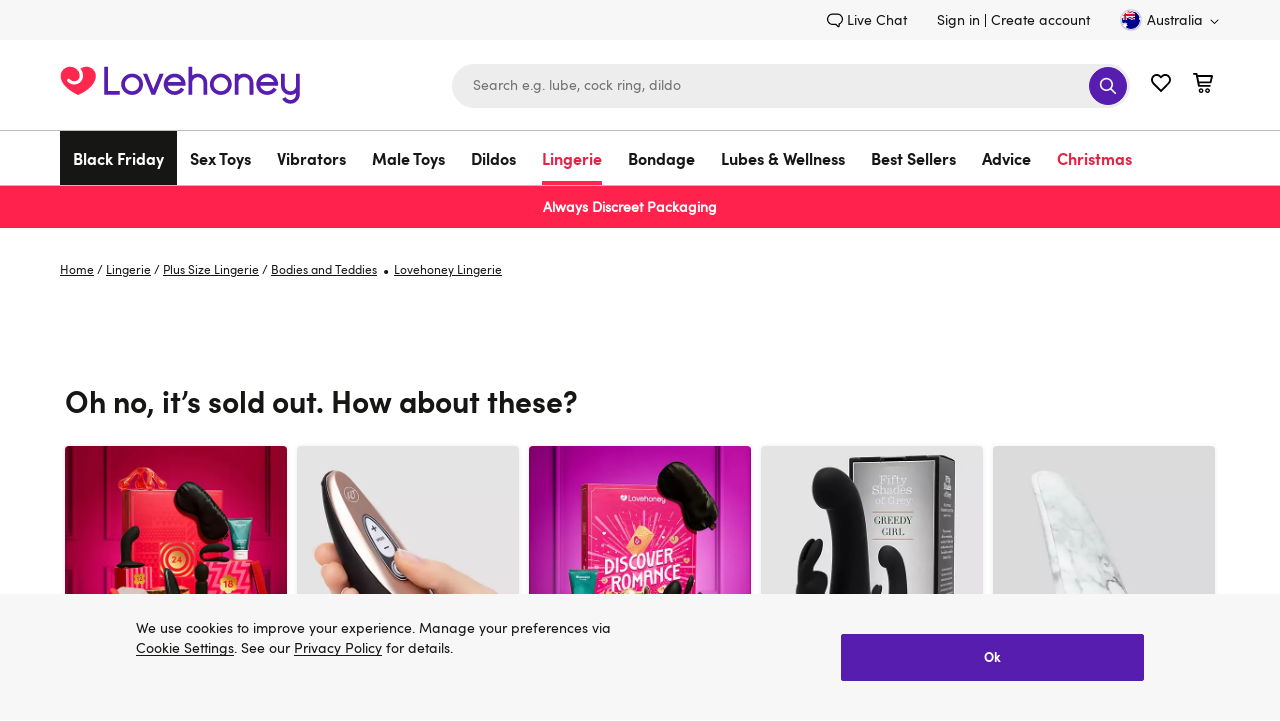

--- FILE ---
content_type: text/css
request_url: https://www.lovehoney.com.au/on/demandware.static/Sites-lvhn-au-Site/-/en_AU/v1763568647858/product-details.css
body_size: 5653
content:
.b-highlighter{border:2px solid rgba(0,0,0,0);border-color:#006fee;border-radius:4px;padding:2px;box-sizing:content-box;opacity:0;pointer-events:none;position:absolute;top:0;transform:scale(1.2);transition-duration:.15s;transition-property:top,left,width,height,visibility,transform,opacity;transition-timing-function:cubic-bezier(0, 0.2, 0, 1);visibility:hidden;z-index:1002}.b-highlighter.m-visible{opacity:1;transform:scale(1);visibility:visible}.b-highlighter.m-hurry{transition-duration:.1s}*:focus,.m-focused{outline:2px solid #006fee !important}.b-highlighter_inited *:focus{outline:none !important}.countdown{margin:0 0 30px;padding:0 0 30px;font-size:1rem}.countdown-title{font-family:"SofiaProBold",arial,sans-serif;font-size:1rem;line-height:1.375rem;padding:0 0 10px}.countdown-info{font-size:1rem;line-height:1.375rem;padding:0 0 5px}.countdown-timer{display:flex;align-items:center;justify-content:space-between}.countdown-timer_item{width:70px;text-align:center;background:#f7f7f7;border-radius:4px;padding:9px 0}.countdown-timer_value,.countdown-timer_separate{font-size:1.5rem;line-height:1.5rem;color:#571dae;padding:0 6px 5px}.countdown-timer_value{padding:0 6px}.countdown-timer_label{font-size:.75rem;color:#545454}.countdown-header{margin:0 0 5px}.countdown-footer{margin:5px 0 0}.countdown-pdp_wrapper{background:#fff;border-radius:4px}.countdown-cart{border-bottom:1px solid #f7f7f7;margin-bottom:32px}.redesigned-countdown-pdp_wrapper{margin-top:24px}.redesigned-countdown-pdp_wrapper .countdown{margin:24px 0;padding:0}.redesigned-countdown-pdp_wrapper .countdown .countdown-timer_wrapper{text-align:center;font-size:.875rem;line-height:1.25rem}.redesigned-countdown-pdp_wrapper .countdown .countdown-timer_number{background-color:#ffac05;padding:0 6px;border-radius:22px}@media only screen and (min-width : 1200px){.countdown-pdp_wrapper{margin:0 0 30px}.countdown-pdp_wrapper .countdown{width:336px;margin:0 auto;padding:30px 5px}}@media only screen and (min-width : 1440px){.countdown-timer{justify-content:flex-start}}@media only screen and (min-width : 768px)and (max-width : 1199px){.countdown-cart{display:flex;justify-content:space-between;flex-wrap:wrap}.countdown-cart .countdown-footer{width:100%;text-align:right}.countdown-pdp_wrapper .countdown{padding:25px}.countdown-pdp_wrapper .countdown-timer_item{width:62px}.countdown-pdp_wrapper .countdown-timer_separate{padding:0 0 5px}}@media only screen and (max-width : 767px){.countdown-timer_item{width:22%}.countdown-timer_separate{padding:0 1px}.countdown-pdp_wrapper{margin:0 -20px}.countdown-pdp_wrapper .countdown{padding:25px 21px}.countdown-pdp_wrapper .countdown-timer_separate{padding:0 0 5px}}.product_detail{padding-top:30px;background-color:#fff}.product_detail-container{display:flex;padding-bottom:30px}.product_detail-description{background-color:#fff}.product_detail-short_description{line-height:1.25rem;margin-bottom:30px}.product_detail-name{margin-bottom:15px}.product_detail-rating{margin-bottom:30px;display:flex}.product_detail-rating .rating-icon{width:16px;height:16px}.product_detail-prices{margin-bottom:30px}.product_detail-prices .price-info{font-size:.875rem}.product_detail-prices .price-info-label{font-family:"SofiaProBold",arial,sans-serif}.product_detail-prices .price-info-value{display:inline-block}.product_detail-prices .price-info-worth{display:inline-block;width:auto}.product_detail-prices .strike-through{display:inline-block;margin-right:10px}.product_detail-attributes{width:100%;background-color:#fff;border-radius:4px;padding:26px 20px 30px;margin-bottom:30px}.product_detail-attributes-stock{border-radius:0;padding-top:0;padding-bottom:0}.product_detail .primary-images{position:relative;z-index:1}.product_detail-actions{display:flex;justify-content:center;align-items:center;padding:0 0 30px}.product_detail-wishlist{display:flex;align-items:center;margin:0 0 0 30px;font-size:1.125rem;line-height:normal}.product_detail-wishlist .icon{width:17px;height:16px;fill:#545454;margin-right:11px}.product_detail-wishlist.in-wishlist .icon{fill:#ff274d}.product_detail-wishlist .added-to-wishlist{display:none}.product_detail-wishlist.in-wishlist .add-to-wishlist{display:none}.product_detail-wishlist.in-wishlist .added-to-wishlist{display:block}.product_detail-message{padding:30px 0 0;border-top:1px solid #ededed}.product_detail .promotions_msg{margin-bottom:30px}.primary_image{width:100%;display:flex;flex-direction:row}.primary_image-carousel{position:relative;overflow:hidden;order:2;display:flex}.primary_image-carousel .swiper-slide{cursor:zoom-in}.primary_image-carousel .swiper-zoom-container{position:absolute;top:0;left:0}.primary_image-carousel .video-slide .video-wrapper{width:100%;height:100%;display:flex;justify-content:center;align-items:center;text-align:center;position:absolute;top:0;left:0;touch-action:pan-x pan-y}.primary_image-carousel .swiper-slide-zoomed{cursor:zoom-out}.primary_image-carousel .product-badge,.primary_image-carousel .product-promotion{opacity:1;transition:all .3s ease-in-out;visibility:visible}.primary_image-carousel.zoomed-image .product-badge,.primary_image-carousel.zoomed-image .product-promotion:not(.product-promotion--clickable){opacity:0;transition:all .3s ease-in-out;visibility:hidden}.primary_image-carousel .product-image-loader{overflow:visible}.primary_image-carousel .product-image-loader .product-picture-loader{display:block;background:#fff}.primary_image-carousel .product-image-loader .product-noimage-loader{display:none}.primary_image-carousel .product-image{position:static}.primary_image-video{position:relative;display:block;max-width:579px;width:100%;height:100%;touch-action:pan-x pan-y}.primary_image-video-wrapper{padding-top:100%}.primary_image-video-iframe{position:absolute;inset:0;width:100%;height:100%}.primary_image-thumbs{position:relative;overflow:hidden;order:1}.primary_image-thumbs .swiper-slide{cursor:pointer;min-height:1px}.primary_image-thumbs .swiper-button-hidden{display:none}.primary_image-thumbs .product-video-loader{position:relative;display:flex;align-items:center}.primary_image .carousel-control{position:absolute;width:22px;height:22px;z-index:1}.primary_image .carousel-control-icon{width:22px;height:22px;color:#737373;fill:#737373}.primary_image .thumbs-control{position:absolute;z-index:1}.primary_image .swiper-slide-thumb-active{position:relative}.primary_image .swiper-slide-thumb-active::before{content:"";position:absolute;inset:0 1px 0 0;border:2px solid #571dae;z-index:2}.primary_image .swiper-button-disabled .icon{color:#bdbdbd;fill:#bdbdbd}.primary_image .carousel-control-previous,.primary_image .carousel-control-next{top:calc(50% - 11px)}.primary_image .carousel-control-previous{left:10px}.primary_image .carousel-control-next{right:10px}.primary_image .video-image{top:50%;transform:translateY(-50%)}.product-video-icon{position:absolute;top:50%;left:50%;transform:translate(-50%, -50%);width:40px;height:40px;background:rgba(22,22,21,.3);border-radius:50%;display:flex;align-items:center;justify-content:center}.product-video-icon .icon{width:20px;height:20px;fill:rgba(255,255,255,.7);color:rgba(255,255,255,.7);margin-left:2px}.set_contains{background-color:#fff;border-radius:4px;padding:27px 20px 0}.set_contains-wrapper{padding:30px 0 0;border-top:1px solid #ededed}.set_contains-title{padding-bottom:23px}.set_contains-details{display:flex;align-items:flex-start;margin:0 0 30px}.set_contains-image_wrapper{width:180px;flex-shrink:0;margin:0 15px 0 0;position:relative}.set_contains-image{width:100%}.set_contains-item{padding:30px 0 0;border-bottom:1px solid #ededed}.set_contains-item:first-child{padding:0}.set_contains-item:last-child{border-bottom:0}.set_contains-content{margin-bottom:17px}.set_contains-name{display:inline-block;margin:0 0 10px;font-size:1rem;line-height:1.375rem}.set_contains-name:hover{text-decoration:underline}.set_contains-rating{margin-bottom:11px}.set_contains .price{line-height:1.375rem}.set_contains .price-info-label{font-family:"SofiaProBold",arial,sans-serif}.set_contains .product_detail-attributes{padding:0}.set_contains .promotions_msg{margin-bottom:10px}.set_contains .product_detail-prices{margin-bottom:0}.set_contains .product_payment{margin:10px 0 0}.product_set-container{padding-bottom:0}.cross_sell{margin-bottom:30px}.cross_sell-header{display:flex;justify-content:space-between;align-items:center;margin:0 0 20px}.cross_sell-product_content{display:flex;align-items:center;width:100%}.cross_sell-details{max-width:273px;align-self:flex-start}.cross_sell-image_wrapper{flex-shrink:0;width:100px;margin:0 15px 0 10px;background-color:#fff}.cross_sell-item{margin:0 0 30px}.cross_sell-item:last-child{margin:0}.cross_sell-item.hide-extra{display:none}.cross_sell-product_name{display:-webkit-box;-webkit-box-orient:vertical;overflow:hidden;text-overflow:ellipsis;-webkit-line-clamp:2;margin-bottom:10px;line-height:1.125rem}.cross_sell-product_rating{margin-bottom:10px;display:flex}.cross_sell-price{line-height:1.25rem}.cross_sell .button-view{line-height:inherit;background:rgba(0,0,0,0);border-radius:0;padding:0;min-height:auto}.promotions_msg{color:#571dae;font-family:"SofiaProBold",arial,sans-serif;line-height:.875rem}.highlight-unselected .not-selected .attribute-value{color:#ff274d}.highlight-unselected .not-selected .custom_select{border-color:#ff274d}.highlight-unselected .not-selected+.custom_dropdown .custom_select{border-color:#ff274d}.button-show-less,.show-extra .button-show-more{display:none}.show-extra .hide-extra,.button-show-more,.show-extra .button-show-less{display:block}.restock-content{font-family:"SofiaProBold",arial,sans-serif;color:#571dae;padding:25px 0 0}.yotpo-component{position:relative;z-index:0;overflow:hidden}.redesigned-price_and_reviews{display:flex;flex-wrap:wrap;justify-content:space-between;align-items:center;gap:8px;margin-top:24px;margin-bottom:16px}.redesigned-price_and_reviews .product_detail-prices{flex:1;min-width:-moz-fit-content;min-width:fit-content;margin-bottom:0}.redesigned-price_and_reviews .product_detail-prices .price-info{font-size:.75rem}.redesigned-price_and_reviews .product_detail-rating{flex-shrink:0;margin-left:auto;margin-bottom:0}.redesigned-price_and_reviews .product_detail-rating .rating-icon{width:12px;height:12px}.redesigned-price_and_reviews .product_detail-rating .product-rating-link{color:#571dae;border-color:#571dae;margin:auto}.redesigned-price_and_reviews .product_detail-rating:hover .rating-icon{fill:#4053de}.redesigned-price_and_reviews .product_detail-rating:hover .product-rating-link{color:#4053de;border-color:rgba(0,0,0,0)}.redesigned-title_wrapper{display:flex;justify-content:space-between;align-items:flex-end;gap:8px;padding:16px 0}.redesigned-title_wrapper .product_detail-name{flex:1;margin:0;font-size:1.125rem;line-height:1.4375rem}.redesigned-title_wrapper .product_detail-wishlist .icon{width:20px;height:20px;margin-right:0}.redesigned-title_wrapper .product_detail-wishlist .inactive{display:block;fill:#000}.redesigned-title_wrapper .product_detail-wishlist .active{display:none;fill:#571dae}.redesigned-title_wrapper .product_detail-wishlist.in-wishlist .active{display:block}.redesigned-title_wrapper .product_detail-wishlist.in-wishlist .inactive{display:none}.swiper-pagination{display:none}@media only screen and (min-width : 1440px){.cross_sell-image_wrapper{width:140px}.cross_sell-product_name{margin-bottom:15px}.cross_sell-details{width:305px}.cross_sell-item{margin:0 0 20px}}@media only screen and (min-width : 1200px){.primary_image-thumbs{margin-right:20px}.primary_image-thumbs .icon-arrow-left,.primary_image-thumbs .icon-arrow-right{transform:rotate(90deg)}.primary_image-thumbs .swiper-slide{margin-bottom:10px;overflow:hidden}.primary_image .thumbs-control{left:0;right:0;height:32px}.primary_image .thumbs-control-top{top:0}.primary_image .thumbs-control-bottom{bottom:0}.primary_image .carousel-controled-desktop{margin:32px 0}.primary_image .carousel-control-top,.primary_image .carousel-control-bottom{left:calc(50% - 11px)}.primary_image .carousel-control-top{top:0}.primary_image .carousel-control-bottom{bottom:0}.product_detail-prices{margin-bottom:30px}.product_detail-prices .price-info{font-size:.875rem}.product_detail-prices .price-info-label{font-family:"SofiaProBold",arial,sans-serif}.product_detail-prices .strike-through{display:inline-block}.product_detail-image{margin-bottom:30px}.yotpo-component{padding-bottom:60px}.yotpo-title{padding-bottom:30px}.primary_image-carousel .swiper-slide{overflow:hidden}.primary_image-carousel .product-image-loader{height:100%}.primary_image-carousel .product-image-loader::after{content:none}}@media only screen and (min-width : 1440px){.product_detail-image{width:692px;margin-right:134px}.product_detail-info{width:574px}.product_detail-attributes{padding:36px 20px}.product_detail-attributes-stock{padding-top:0;padding-bottom:0}.primary_image-carousel{width:574px;height:765px}.primary_image-thumbs{width:98px;height:765px}.primary_image-inner{height:700px}.redesigned-title_wrapper.is-mobile{display:none}.redesigned-title_wrapper.is-desktop-tablet .product_detail-wishlist{margin:0}}@media only screen and (min-width : 1200px)and (max-width : 1439px){.product_detail-image{width:572px;margin-right:114px}.product_detail-image .product-promotion{top:30px}.product_detail-info{width:474px}.primary_image-carousel{width:474px;height:630px}.primary_image-thumbs{width:78px;height:630px}.primary_image-inner{height:565px}}@media only screen and (min-width : 768px){.product_detail{position:relative}.product_detail-container{position:relative}.product_detail-image{position:sticky;top:200px;align-self:flex-start}.product_detail-image .product-promotion{top:30px}.redesigned-title_wrapper.is-mobile{display:none}.redesigned-title_wrapper.is-desktop-tablet .product_detail-wishlist{margin:0}}@media only screen and (min-width : 768px)and (max-width : 1199px){.product_detail-image{width:360px;height:582px;margin-right:42px;top:15px}.product_detail-image .product-promotion{top:10px}.product_detail-info{width:330px}.product_detail-name{margin-bottom:20px;line-height:2rem}.product_detail-short_description{margin-bottom:25px}.product_detail .add-to-cart{padding-bottom:20px}.primary_image-carousel{width:360px;height:480px}.primary_image-thumbs{width:360px}.primary_image .thumbs-control{width:40px}.primary_image-inner{width:280px}.primary_image-inner .product-image-loader{width:62px}.primary_image .carousel-controled-tablet{margin:0 40px}.primary_image-carousel_inner{height:480px}.cross_sell-header,.cross_sell-item{margin:0 0 16px}.cross_sell-image_wrapper{width:100px}.product_detail-container{padding-bottom:40px}.yotpo-component{padding-bottom:40px}.yotpo-title{padding-bottom:20px}.product-video-icon{width:36px;height:36px}}@media only screen and (max-width : 767px){.product_detail{padding-top:15px}.product_detail-container{display:block;padding-bottom:0}.product_detail-image,.product_detail-info{width:100%}.product_detail-name{margin:25px 0;line-height:1.5625rem}.product_detail-prices .price .price-label,.product_detail-prices .price .strike-through{display:inline-block}.product_detail-attributes{margin:0 -20px 30px;width:auto}.product_detail .promotions_msg{margin-bottom:10px;line-height:1.25rem}.product_detail .add-to-cart{padding-bottom:25px}.primary_image-carousel{width:calc(100% + 40px);margin:0 -20px}.primary_image-video{max-width:100%}.primary_image-thumbs{width:100%}.primary_image-inner{width:calc(100% - 70px)}.primary_image-inner .product-image-loader{width:calc(25% - 7.5px);height:100%;min-height:0}.primary_image .thumbs-control{width:35px}.primary_image .carousel-controled-mobile{margin:0 35px}.set_contains{margin:0 -20px}.set_contains-wrapper{padding:0;border-top:0}.set_contains-image_wrapper{margin:0 10px 0 0}.set_contains-details{margin:0 0 25px}.set_contains-item{width:100%}.set_contains .product_detail-attributes{padding:0 20px}.cross_sell-header,.cross_sell-item{margin:0 0 16px}.cross_sell-product_name{margin:0 0 10px}.cross_sell-image_wrapper{flex-shrink:0;width:37.14%;margin:0 10px}.cross_sell-details{max-width:100%}.cross_sell .strike-through{display:inline-block}.yotpo-component{padding-bottom:30px}.yotpo-title{padding-bottom:20px}.product-video-icon{width:30px;height:30px}.product-video-icon .icon{width:12px;height:14px}.redesigned-price_and_reviews .price-value.sales{font-size:1.5rem}.redesigned-title_wrapper.is-desktop-tablet{display:none}.redesigned-title_wrapper.is-mobile{padding:4px 16px 12px;margin:0 -20px}.swiper-pagination{display:flex;gap:2px;left:8px;bottom:7px;transform:none}.swiper-pagination-bullet{background-color:#f7f7f7;border:1px solid;border-color:rgba(115,115,115,.5);margin:0;width:9px;height:9px}.swiper-pagination-bullet-active{background-color:#545454;border-color:rgba(255,255,255,.8)}.product_detail-info{margin-top:24px}}@media only screen and (max-width : 1199px){.product_detail-actions{flex-wrap:wrap}.product_detail-actions .add-to-cart{width:100%}.product_detail-rating{margin-bottom:26px}.product_detail-prices{margin-bottom:25px}.product_detail-wishlist{margin:0}.product_detail-promotions .promotions_msg{margin-bottom:25px}.product_detail .add-to-cart-global{width:100%}.primary_image{flex-direction:column}.primary_image-carousel .carousel-control{display:none}.primary_image-thumbs{order:2;margin-top:20px}.primary_image-thumbs .swiper-slide{margin-right:10px}.primary_image .thumbs-control{top:0;bottom:0}.primary_image .thumbs-control-top{left:0}.primary_image .thumbs-control-bottom{right:0}.primary_image .carousel-control-top,.primary_image .carousel-control-bottom{top:calc(50% - 11px)}.primary_image .carousel-control-top{left:0}.primary_image .carousel-control-bottom{right:0}.set_contains{padding:30px 20px}.set_contains-title{padding-bottom:16px}.set_contains-image_wrapper{width:130px}.set_contains-rating{margin-bottom:10px}.product_set-actions{padding:0 0 10px}.cross_sell-product_name{-webkit-line-clamp:3}}.product_bundle{background-color:#fff;border-radius:4px;padding:30px 20px;margin:0 0 25px}.product_bundle-name{margin-bottom:10px;line-height:1.125rem}.product_bundle-product{display:flex;margin:16px 0 0}.product_bundle-image-wrapper{width:100px;margin-right:15px;flex-shrink:0}.product_bundle-list{margin:0 0 25px}.product_bundle-item{margin-top:15px}.product_bundle-attributes{margin-bottom:5px}.product_bundle-attributes_value{font-family:"SofiaProBold",arial,sans-serif}@media only screen and (min-width : 1440px){.product_bundle{margin:0 0 30px}}@media only screen and (min-width : 1200px){.product_bundle-title{padding-bottom:5px}.product_bundle-item{margin-top:16px}}@media only screen and (max-width : 767px){.product_bundle{padding:25px 21px 30px;margin:0 -20px 25px}.product_bundle-item{margin-top:20px}.product_bundle-image-wrapper{margin-right:11px;width:37.05%}}.recommendations{padding:60px 0;background-color:#f7f7f7}.recommendation{background-color:#f7f7f7;padding:60px 0}.recommendation-inner{display:grid;align-items:start;justify-items:start;grid-template:"content products" auto "price products" 1fr/500px auto}.recommendation-title{margin-bottom:15px;line-height:2.5rem}.recommendation-subtitle{font-size:1rem;line-height:1.5rem;margin:0 0 40px}.recommendation-list{display:flex;flex-wrap:wrap;margin-bottom:30px}.recommendation-item{margin:5px 5px 0 0;width:185px}.recommendation-item:nth-child(2n){margin:5px 0 0}.recommendation-products{grid-area:products}.recommendation-products-inner{position:relative}.recommendation-link{cursor:pointer}.recommendation-combo{background-color:#ededed;border-radius:4px;padding:30px 47px;font-size:1.125rem;text-align:center;border:2px solid rgba(0,0,0,0);width:100%}.recommendation-combo:active,.recommendation-combo:focus{border:2px solid rgba(0,0,0,0);font-family:"SofiaPro",arial,sans-serif}.recommendation-combo:hover,.recommendation-combo.recommendation-selected{border:2px solid #571dae;background-color:#ededed;font-family:"SofiaProBold",arial,sans-serif}.recommendation-content{grid-area:content;padding-right:10px}.recommendation-price{margin-bottom:31px;line-height:1.375rem}.recommendation-price-label{font-size:1rem;display:inline-block;margin:0 3px 0 0}.recommendation-price-value{display:inline-block;font-size:1.5rem}.recommendation-price_container{grid-area:price}.recommendation .product-tile-name{margin-top:0}.recommendation .product-image-container{height:auto}.recommendation .product-tile{position:relative;margin-bottom:0;width:280px}.recommendation .product-tile:nth-child(2n){margin-right:0}.recommendation .product-tile:first-child{margin-left:0}.recommendation .custom_dropdown{margin-top:10px}.recommendation .custom_dropdown-container{padding:15px 0 5px}.additional-icon{background-color:rgba(22,22,21,.05);border-radius:50%;width:80px;height:80px;position:absolute;top:185px;left:50%;transform:translateX(-50%);z-index:1;padding:0;display:flex;align-items:center;justify-content:center}.additional-icon .icon{width:32px;height:32px}@media only screen and (min-width : 768px)and (max-width : 1199px){.recommendation{padding:40px 0}.recommendation-inner{grid-template:"content products" auto "price products" 1fr/248px auto}.recommendation-combo{padding:14px 5px}.recommendation-subtitle{margin:0 0 15px}.recommendation-list{margin-bottom:20px;width:236px}.recommendation-item{width:115px}.recommendation-price{margin-bottom:20px}.recommendation .product-tile{width:235px}.recommendation .additional-icon{top:110px}}@media only screen and (max-width : 767px){.recommendation{padding:25px 0 30px}.recommendation-inner{position:relative;justify-items:stretch;grid-template:"content" "products" "price"}.recommendation-header{text-align:center}.recommendation-title{margin-bottom:10px;line-height:1.875rem}.recommendation-subtitle{margin-bottom:24px}.recommendation-list{margin-bottom:30px;justify-content:space-between;width:100%}.recommendation-item{width:calc(50% - 3px);margin:5px 0 0}.recommendation-content{padding-right:0}.recommendation-combo{padding:16px}.recommendation-content,.recommendation-products{width:100%}.recommendation .additional-icon{width:50px;height:50px;top:0;margin-top:calc(33.33% - 25px)}.recommendation .additional-icon .icon{width:22px;height:22px}.recommendation .product-tiles{margin-bottom:30px}.recommendation .add-to-cart{width:100%}.recommendation .product-tile{width:calc(50% - 6px)}}.product_tab-container{padding-top:60px}.product_tab-content{padding:20px 0 60px;font-size:1rem}.product_tab-list{display:flex;flex-wrap:wrap;margin:-35px 0 0 20px;list-style:disc outside}.product_tab-item{padding-left:10px;list-style:disc outside}.product_tab-navigation{display:none;position:sticky;background-color:#fff;border-top:1px solid #bdbdbd;border-bottom:1px solid #bdbdbd;z-index:1}.product_tab-nav-wrapper{display:flex;align-items:center}.product_tab-nav-list{display:flex;flex-grow:1;height:63px}.product_tab-nav-link{display:flex;justify-content:center;align-items:center;height:100%;width:150px;text-align:center;font-family:"SofiaProBold",arial,sans-serif;border:2px solid #fff;border-radius:4px}.is-product-current-section .product_tab-nav-link,.product_tab-nav-link:hover{background-color:#f7f7f7;border-color:#571dae}.product_tab-price{padding:0 20px}.product_tab-carousel .carousel-wrapper{background-color:#fff}.product_tab .tab-description{padding-top:30px}.product_tab .tab-description:first-child{padding-top:0}.product_tab .tab-specification{display:flex;flex-wrap:wrap}.product_tab ul.tab-specification:has(li)+.manufacturer-block-title,.product_tab ul.tab-specification:has(li)+.safery-resources-block-title{margin-top:32px}.product_tab .manufacturer .tab-specification-block{margin-top:16px;padding-right:10px}.product_tab .manufacturer .tab-specification-block ul.tab-specification-list li{margin-bottom:4px}.product_tab .manufacturer-list-link{width:100%;white-space:nowrap;overflow:hidden;text-overflow:ellipsis;padding-bottom:2px}.product_tab .safery-resources .tab-specification-block{margin-top:16px;padding-right:10px}.product_tab .safery-resources .tab-specification-block ul.tab-specification-list li{margin-bottom:4px}.product_tab .safery-resources-guide{padding-bottom:10px}.product_tab .safety-resources_pdf{display:flex;align-items:center;overflow:hidden;max-width:100%}.product_tab .safety-resources_pdf .safety-resources_url{white-space:nowrap;overflow:hidden;text-overflow:ellipsis;flex:1}.product_tab .safety-resources_pdf svg{margin-left:4px !important}.product_tab .tab-specification-block{width:25%}.product_tab .tab-specification-title{font-size:1.125rem;font-family:"SofiaProBold",arial,sans-serif;padding-bottom:5px}.product_tab .tab-specification-name{list-style:disc inside;padding-top:15px;margin-right:18px}.product_tab .tab-video{display:flex}.product_tab .tab-video .product-video{display:flex;flex-wrap:wrap;flex-shrink:1;flex-basis:100%}.product_tab .tab-video .product-guide{display:flex;width:456px;flex-shrink:0}.product_tab .product-video .tab-video-description{width:446px;margin-right:0}.product_tab .tab-video-title{width:100%;padding-bottom:20px}.product_tab .tab-video-iframe{width:446px;height:251px}.product_tab .tab-video-container{position:absolute;inset:0;width:100%;height:100%}.product_tab .tab-video-description{font-size:1rem;margin:20px 0 0}.product_tab .buyer-guide-container{padding-top:20px}.product_tab .product-video+.product-video{margin:25px 0 0}@media only screen and (min-width : 1200px){.sticky-product-section .navigation-container,.sticky-product-section .header-promo{display:none}.sticky-product-section .product_tab-navigation,.sticky-product-section .add-to-cart-details{display:block}.product-tab-group{display:inline-block;vertical-align:top;width:24%}.tab-content,.tab-content.active,.desktop-tab-navigation,.mobile-tab-navigation{display:block}.product_tab-item{width:395px;margin:35px 70px 0 0}.product_tab-item:nth-child(3n){margin:35px 40px 0 0}.product_tab-title{font-size:1.875rem;line-height:2.5rem;pointer-events:none}.product_tab-title .accordion-title-icon{display:none}}@media only screen and (min-width : 1200px)and (max-width : 1439px){.product_tab-item{width:318px}.product_tab .tab-video .product-guide,.product_tab .tab-video-iframe{width:375px;height:100%}.product_tab .product-video .tab-video-description{width:375px}}@media only screen and (min-width : 768px)and (max-width : 1199px){.product_tab-container{padding-top:40px;padding-bottom:40px}.product_tab-item{width:219px;margin:20px 25px 0 0}.product_tab-item:nth-child(3n){margin:20px 0 0}.product_tab-list{margin:-25px 0 0 25px}.product_tab-title:hover{font-family:"SofiaPro",arial,sans-serif}.product_tab-title .accordion-icon{display:block}.product_tab-title.active .icon-plus{display:none}.product_tab-title.active .icon-minus{display:block}.product_tab-content{margin:0;padding:0}.product_tab-content.active{margin:15px 0 30px}.product_tab-group{padding:0;width:100%;border-top:1px solid #ededed}.product_tab .tab-specification:has(li){margin-top:-30px}.product_tab .tab-specification-block{width:33%;padding-top:30px}.product_tab .tab-video{display:block}.product_tab .tab-video .product-guide{width:100%}.product_tab .tab-video-iframe{margin:0;width:352px;height:198px}.product_tab .product-video{justify-content:space-between}.product_tab .product-video .tab-video-description{width:352px;margin:20px 0 0}.product_tab .product-video+.product-video{margin:40px 0}}@media only screen and (max-width : 767px){.product_tab-container{padding-top:30px;padding-bottom:30px}.product_tab-item{width:100%;margin-bottom:20px}.product_tab-item:last-child{margin-bottom:0}.product_tab-list{margin-top:0}.product_tab-group{position:relative}.product_tab-content{margin:0;padding:0}.product_tab-content.active{margin:15px 0 30px}.product_tab .tab-specification-block{width:100%;margin-bottom:20px;font-size:.875rem}.product_tab .tab-specification-block:last-child{margin-bottom:0}.product_tab .manufacturer .tab-specification-block{margin-bottom:unset}.product_tab .tab-specification-name{padding-top:10px}.product_tab .product-video{display:block;border-bottom:1px solid #ededed}.product_tab .product-video .tab-video-description{width:100%}.product_tab .tab-video{display:block}.product_tab .tab-video .product-guide{width:100%;padding:0 8px}.product_tab .tab-video-title{padding-bottom:15px}.product_tab .tab-video-description{font-size:.875rem;line-height:1.25rem;margin:10px 0 20px}.product_tab .tab-video-content{width:100%;max-width:100%;font-size:.875rem}.product_tab .tab-video-iframe-wrapper{position:relative;padding-bottom:56.25%;margin:0 1px 10px 0}.product_tab .tab-video-iframe{position:absolute;width:100%;height:100%;min-height:0}.product_tab .product-buyer-guide{padding-top:10px}.product_tab .buyer-guide-container{padding-top:0}}@media only screen and (max-width : 1199px){.nav-link.active{color:#ff274d}.tab-content,.desktop-tab-navigation{display:none}.tab-content.active,.mobile-tab-navigation{display:block}.product_tab-navigation{display:none}.product_tab-title{font-size:1.125rem;font-family:"SofiaPro",arial,sans-serif;padding:15px 30px 15px 0}.product_tab .product-video{padding:0 8px}}.product_tab-redesigned-container .product_tab-title{font-weight:400;line-height:1.375rem;color:#571dae}@media only screen and (min-width : 768px){.product_tab-redesigned-container{display:none}}@media only screen and (max-width : 767px){.product_tab-redesigned-container{padding:30px 0}.product_tab-redesigned-container .product_tab-block{border-bottom:1px solid #ededed;padding-right:20px;padding-left:20px}.product_tab-redesigned-container .accordion-group{border-top:unset;padding-top:16px;padding-bottom:12px}.product_tab-redesigned-container .accordion-title{padding:unset}}@media only screen and (max-width : 1199px){.product_sticky{position:fixed;left:0;right:0;bottom:0;z-index:2;display:block;background-color:#fff;padding:15px 0;border-top:1px solid #bdbdbd}.product_sticky-inner{display:flex;justify-content:space-between;align-items:center}.product_sticky-attribute{display:flex;justify-content:space-between;width:278px;margin:0 10px 0 0}.product_sticky-attribute_item{width:calc(50% - 5px)}.product_sticky-price{width:227px;margin:0 10px}.product_sticky .price-info-label{font-family:"SofiaProBold",arial,sans-serif}.product_sticky .price-info{font-size:.875rem;line-height:1.1875rem}.product_sticky .price-info-worth{font-size:1rem;display:inline-block;width:auto}.product_sticky .strike-through{margin-right:10px;display:inline-block}.product_sticky .price-label{display:inline-block}}@media only screen and (max-width : 767px){.product_sticky{padding:10px 0}.product_sticky-inner{flex-wrap:wrap}.product_sticky-price,.product_sticky-attribute{width:100%;margin:0 0 10px}.product_sticky-button{flex-grow:1}.product_sticky .price-info-value,.product_sticky .price-info-label{font-size:.75rem;line-height:.75rem}.product_sticky .price-set-label{font-size:.875rem}}.collection_slider-wrapper{padding:60px 0 0}.collection_slider-wrapper:last-child{padding:60px 0}@media only screen and (min-width : 768px)and (max-width : 1199px){.collection_slider-wrapper{padding:40px 0 0}.collection_slider-wrapper:last-child{padding:40px 0}}@media only screen and (max-width : 767px){.collection_slider-wrapper{padding:30px 0 0}.collection_slider-wrapper:last-child{padding:30px 0}}.product_payment{margin:0 0 30px}.product_payment-icon_afterpay{width:80px;height:18px;margin-top:3px}.product_payment-icon{display:inline-block;vertical-align:top}.product_payment-link{display:inline-block}.product_payment-modal_image{text-align:center}.product_payment-terms{margin:10px 0 0}@media only screen and (max-width : 1199px){.product_payment{margin:0 0 25px}}.finance_message{border-top:1px solid #ededed;border-bottom:none;margin-bottom:15px}.finance_message-title{padding:10px 0;font-family:"SofiaPro",arial,sans-serif;font-size:.75rem;line-height:1rem;border-bottom:1px solid #ededed}.finance_message-title:hover{font-family:"SofiaPro",arial,sans-serif}.finance_message-title .m-open{display:block}.finance_message-title .m-close{display:none}.finance_message-title.active .m-close{display:block}.finance_message-title.active .m-open{display:none}.finance_message-title_link{line-height:1rem}.finance_message-loader{min-height:60px}.finance_message-loader::before{display:none}.finance_message-loader::after{z-index:1}.finance_message-list{display:flex;justify-content:center}.finance_message-item{width:100%;text-align:center;margin:0 3px;padding:15px 10px;font-size:.75rem;line-height:1rem;background-color:#fff}.finance_message-item .icon-paypal{width:50px;height:30px}.finance_message-item .icon-clearpay{width:80px;height:30px}.finance_message-item .icon-klarna{width:50px;height:30px}.finance_message-item_link{display:inline-block;margin-top:5px}.finance_message_redesigned .finance_message-title{border-bottom:none;display:flex;justify-content:center;align-items:center;gap:4px;padding-bottom:0}.finance_message_redesigned .finance_message-title:hover{border-bottom:none}.finance_message_redesigned .finance_message-title_text{width:auto;padding-right:unset;text-align:center;color:#571dae}.finance_message_redesigned .finance_message-title .icon-chevron-down,.finance_message_redesigned .finance_message-title .icon-chevron-up{width:12px;height:12px}.finance_message_redesigned .finance_message-title.active .icon-chevron-down{display:none}.finance_message_redesigned .finance_message-title.active .icon-chevron-up{display:inline-block}.finance_message_redesigned .finance_message-title:not(.active) .icon-chevron-down{display:inline-block}.finance_message_redesigned .finance_message-title:not(.active) .icon-chevron-up{display:none}.finance_message_redesigned .finance_message-list{width:100%;margin:0;gap:4px}.finance_message_redesigned .finance_message-item{max-width:unset;border:1px solid #571dae;border-radius:4px;margin:0;padding:8px;display:flex;flex-direction:column;min-height:100px;align-items:center}.finance_message_redesigned .finance_message-item .icon{height:15px;flex-shrink:0}.finance_message_redesigned .finance_message-item_text{flex:1;display:flex;align-items:center;justify-content:center;text-align:center}.finance_message_redesigned .finance_message-item_text-inner{line-height:.875rem}.finance_message_redesigned .finance_message-item_link{color:#571dae;font-family:"SofiaProBold",arial,sans-serif;text-decoration:none;flex-shrink:0;margin-top:0}.finance_message_redesigned .finance_message-content{margin-top:8px}.klarna-modal .modal-body{display:flex;justify-content:center}.klarna-modal .modal-body .finance-message-holder{width:350px}@media only screen and (min-width : 1200px){.finance_message-title{cursor:pointer}.finance_message-title:hover{border-bottom:1px solid #ededed}.finance_message-title_text{width:70%;padding-right:30px;text-align:right}.finance_message-list{width:60%;margin:20px auto 0}.finance_message-item{max-width:165px}}@media only screen and (max-width : 1199px){.finance_message-title{justify-content:center}.finance_message-title_link{display:none}.finance_message-list{margin:5px -3px 0}.finance_message-item:first-of-type:nth-last-of-type(1){display:flex;align-items:center;justify-content:space-evenly}.finance_message-item:first-of-type:nth-last-of-type(1) .finance_message-item_link{margin-top:0;margin-left:8px;flex-shrink:0}.finance_message-item:first-of-type:nth-last-of-type(1) .icon{flex-shrink:0;margin-right:8px}}@media only screen and (max-width : 375px){.finance_message-item:first-of-type:nth-last-of-type(1){display:block}.finance_message-item:first-of-type:nth-last-of-type(1) .finance_message-item_link{margin:5px 0 0}.finance_message-item:first-of-type:nth-last-of-type(1) .icon{margin:0}}.shopping_cart .finance_message{border-top:none}.shopping_cart .finance_message-title{font-size:.875rem;line-height:1.5;border-bottom:none;cursor:default;padding:0;margin-bottom:5px}.shopping_cart .finance_message-item{width:auto;margin:0;padding:0;font-size:.875rem;line-height:1.5}.shopping_cart .finance_message-item:first-child .finance_message-text:first-of-type:nth-last-of-type(1){display:none}.shopping_cart .finance_message-item.is-hidden+.finance_message-item .finance_message-text{display:none}.shopping_cart .finance_message-item:not(.is-hidden)+.is-hidden+.finance_message-item .finance_message-text{display:inline-block}@media only screen and (min-width : 1200px){.shopping_cart .finance_message-item{max-width:none}}@media only screen and (max-width : 1199px){.shopping_cart .finance_message-item:first-of-type:nth-last-of-type(1){display:inline-block}}.shopping_cart .finance_message-text{margin:0 3px}@media only screen and (max-width : 1199px){.shopping_cart .finance_message-text{display:inline-block}}.shopping_cart .finance_message-list{margin-top:0}.Top-PDP_variant{display:none}@media only screen and (min-width : 768px){.b-size_guide{align-items:center;display:flex;flex-direction:column;padding-bottom:1px}}.b-size_guide td:not(:first-child){white-space:nowrap}.b-link_box{align-items:center;border-radius:4px;border:2px solid #bdbdbd;color:#571dae;display:flex;font-size:.875rem;justify-content:space-between;margin-bottom:10px;margin-top:10px;padding:10px;transition:border-color .3s ease}.b-link_box:hover{border-color:#571dae}.b-link_box .icon{fill:#571dae;height:23px;margin-left:20px;width:16px}


--- FILE ---
content_type: application/x-javascript; charset=utf-8
request_url: https://mon.lovehoney.com.au/f/trk/4/s/a-ff3fb5ff/p/sfcc.lovehoney.com.au/1683789773-0?mr=t1706796634&mi=%275.951593260.1763584657974%27&cs=!t&e=!(viewProduct,viewPage,gt)&p=!((productId:a44500,sku:a44500g84152))&pt=product_page&bc=!(%27Lingerie+%3E+Plus+Size+Lingerie+%3E+Bodies+and+Teddies%27)&cv=(accountType:%270%27,activeOffer:null,codedOffer:false,site:www.lovehoney.com.au,user_id:%27%27,user_login:false,zeroPriceProduct:false)&r=%27%27&sw=1280&sh=720&sc=24&j=!f&tg=!(!(79593))&u=%27https://www.lovehoney.com.au/lingerie/plus-size-lingerie/bodies-and-teddies/p/lovehoney-plus-size-empress-blue-satin-and-lace-body/a44500g84152.html%27&fl=!f&hvc=!t&eoq=!t
body_size: 9057
content:
monetate.r4("1683789773-0",[{"args":[1763584663.309339],"op":"sst"},{"args":[{"content":".margarete-embedded-btn {\n  display: none !important;\n}\n\n.margarete-embedded-btn.minimised, .margarete--restored, .margarete--interacted {\n  display: flex !important;\n}\n","discriminator":"content","ref":"810/5884932.css","type":"css"}],"actionId":5730453,"op":"insertCSS"},{"args":[{"content":"","discriminator":"ref","ref":"810/5484467.js","type":"javascript"},1],"actionId":5429520,"op":"insertJavascript"},{"args":[{"content":"","discriminator":"ref","ref":"810/4400985.js","type":"javascript"},1],"actionId":4534584,"op":"insertJavascript"},{"args":[],"actionId":4247895,"op":"nop"},{"args":[],"actionId":4247898,"op":"nop"},{"args":[{"content":"","discriminator":"ref","ref":"810/3505408.css","type":"css"}],"actionId":3768949,"op":"insertCSS"},{"args":[{"content":"","discriminator":"ref","ref":"810/4837806.js","type":"javascript"},1],"actionId":3768950,"op":"insertJavascript"},{"args":["#footercontent > button.auxiliary-button.btn-unstyled:eq(0)",{"content":"","discriminator":"content","ref":"810/3235476.css","type":"css"},0,1],"actionId":3872983,"op":"selectorHideElement"},{"args":[{"content":"(() => {\nconst EXPERIENCE = \"generation-delayed-signup-modal\";\nconst LOCAL = false;\n\n\nconst scriptElement = document.createElement(\"script\");\nscriptElement.src = LOCAL ? `https://localhost:9000/${EXPERIENCE}.js` :  `https://d1yx7tdtmlx1ll.cloudfront.net/${EXPERIENCE}.js`;\ndocument.head.append(scriptElement);\n})();","discriminator":"content","ref":"810/5211680.js","type":"javascript"},1],"actionId":5559816,"op":"insertJavascript"},{"args":[{"content":"(function(window) { \n  \n    var CrossSellsViewAll = document.querySelector(\".product_detail-info\").querySelector(\".cross_sell\").querySelector(\".cross_sell-header\").querySelector('button');\n  \n  \n  if ( CrossSellsViewAll) {\n       \n\n     window.monetateQ = window.monetateQ || [];\n     monetateQ.push([\n       \n       'setCustomVariables', \n       [{name: 'PDPCrossSellsViewMore', value: 'true'}]\n     ]); \n    \n    window.monetateQ.push([\n    \"trackData\"\n    ]);\n  }\n     \n  \n})(window);\n\n\n\n\n\n\n  \n\n    \n    ","discriminator":"content","ref":"810/3770022.js","type":"javascript"},1],"actionId":4119218,"op":"insertJavascript"},{"args":[{"content":"","discriminator":"ref","ref":"810/5038265.js","type":"javascript"},1],"actionId":5056289,"op":"insertJavascript"},{"args":[{"content":"","discriminator":"ref","ref":"810/5406995.js","type":"javascript"},1],"actionId":4357797,"op":"insertJavascript"},{"args":[{"content":"(() => {\nconst EXPERIENCE = \"lov1525-basket-interstitial\";\nconst LOCAL = false;\n\nconst scriptElement = document.createElement(\"script\");\nscriptElement.src = LOCAL ? `https://localhost:9000/${EXPERIENCE}.js` :  `https://d1yx7tdtmlx1ll.cloudfront.net/${EXPERIENCE}.js`;\ndocument.head.append(scriptElement);\n})();","discriminator":"content","ref":"810/5567965.js","type":"javascript"},1],"actionId":5658010,"op":"insertJavascript"},{"args":[{"content":"//(function (window) {\nvar observer = new IntersectionObserver(function(entries) {\n\t// isIntersecting is true when element and viewport are overlapping\n\t// isIntersecting is false when element and viewport don't overlap\n\tif(entries[0].isIntersecting === true){\n\t\tconsole.log('Product Description has just become visible on screen');\n           \n      window.monetateQ = window.monetateQ || [];\n      monetateQ.push([\n        \"setCustomVariables\",\n        [{ name: \"DescriptionInViewport\", value: \"true\" }],\n      ]);\n\n      window.monetateQ.push([\"trackData\"]);\n      \n      observer.unobserve(document.querySelector(\"#sectionDescription\"));\n      return;\n      \n      \n    }\n}, { threshold: [0] });\n\nobserver.observe(document.querySelector(\"#sectionDescription\"));\n//})(window);","discriminator":"content","ref":"810/4842059.js","type":"javascript"},0],"actionId":5123788,"op":"insertJavascript"},{"args":[{"content":"","discriminator":"ref","ref":"810/5196573.js","type":"javascript"},1],"actionId":5149085,"op":"insertJavascript"},{"args":[{"content":"","discriminator":"ref","ref":"810/5247430.js","type":"javascript"},1],"actionId":5218671,"op":"insertJavascript"},{"args":[{"content":"(() => {\n  const EXPERIENCE = \"lhus172-targeting\";\n  const LOCAL = false;\n\n  const scriptElement = document.createElement(\"script\");\n  scriptElement.src = LOCAL ? `https://localhost:9000/${EXPERIENCE}.js` :  `https://d1yx7tdtmlx1ll.cloudfront.net/${EXPERIENCE}.js`;\n  document.head.append(scriptElement);\n})();","discriminator":"content","ref":"810/5273523.js","type":"javascript"},1],"actionId":5236812,"op":"insertJavascript"},{"args":[{"content":"(() => {\nconst EXPERIENCE = \"CEP-2545-no-datalayer-load-event\";\nconst LOCAL = false;\n\nconst scriptElement = document.createElement(\"script\");\nscriptElement.src = LOCAL ? `https://localhost:9000/${EXPERIENCE}.js` :  `https://d1yx7tdtmlx1ll.cloudfront.net/${EXPERIENCE}.js`;\ndocument.head.append(scriptElement);\n})();","discriminator":"content","ref":"810/5515530.js","type":"javascript"},1],"actionId":5456751,"op":"insertJavascript"},{"args":["[href$=\"/sale/lingerie/plus-size-lingerie/\"], [href$=\"com/sale/lingerie/plus-size/\"], [href$=\"au/sale/lingerie/sexy-plus-size-14/\"], [href$=\"nz/sale/lingerie/sexy-plus-size-14/\"]","href","/lingerie/plus-size-lingerie/discounted/",1,{"content":"","discriminator":"content","ref":"810/3235476.css","type":"css"},1,0],"actionId":5469514,"op":"modifyAttribute"},{"args":["[href$=\"/sale/lingerie/bras-bra-sets/\"]","href","/lingerie/bras-bra-sets/discounted/",1,{"content":"","discriminator":"content","ref":"810/3235476.css","type":"css"},1,0],"actionId":5469515,"op":"modifyAttribute"},{"args":["[href$=\"/sale/lingerie/wet-look-lingerie/\"]","href","/lingerie/wet-look-lingerie/discounted/",1,{"content":"","discriminator":"content","ref":"810/3235476.css","type":"css"},1,0],"actionId":5469516,"op":"modifyAttribute"},{"args":["[href$=\"/sale/bondage/\"]","href","/bondage/discounted/",1,{"content":"","discriminator":"content","ref":"810/3235476.css","type":"css"},1,0],"actionId":5469517,"op":"modifyAttribute"},{"args":["[href$=\"/sale/bondage/handcuffs-restraints/\"]","href","/bondage/handcuffs-restraints/discounted/",1,{"content":"","discriminator":"content","ref":"810/3235476.css","type":"css"},1,0],"actionId":5469518,"op":"modifyAttribute"},{"args":["[href$=\"/sale/bondage/bondage-for-beginners/\"]","href","/bondage/bondage-for-beginners/discounted/",1,{"content":"","discriminator":"content","ref":"810/3235476.css","type":"css"},1,0],"actionId":5469519,"op":"modifyAttribute"},{"args":["[href$=\"/sale/bondage/spankers-ticklers/\"]","href","/bondage/spankers-ticklers/discounted/",1,{"content":"","discriminator":"content","ref":"810/3235476.css","type":"css"},1,0],"actionId":5469520,"op":"modifyAttribute"},{"args":["[href$=\"/sale/bondage/blindfolds-masks-gags/\"]","href","/bondage/blindfolds-masks-gags/discounted/",1,{"content":"","discriminator":"content","ref":"810/3235476.css","type":"css"},1,0],"actionId":5469521,"op":"modifyAttribute"},{"args":["[href$=\"/sale/lingerie/basques-corsets/\"]","href","/lingerie/basques-corsets/discounted/",1,{"content":"","discriminator":"content","ref":"810/3235476.css","type":"css"},1,0],"actionId":5469522,"op":"modifyAttribute"},{"args":["[href$=\"/sale/lingerie/\"]","href","/lingerie/discounted/",1,{"content":"","discriminator":"content","ref":"810/3235476.css","type":"css"},1,0],"actionId":5469523,"op":"modifyAttribute"},{"args":["[href$=\"/sale/sex-toys/\"]","href","/sex-toys/discounted/",1,{"content":"","discriminator":"content","ref":"810/3235476.css","type":"css"},1,0],"actionId":5469524,"op":"modifyAttribute"},{"args":["[href$=\"/sale/sex-toys/vibrators/\"]","href","/sex-toys/vibrators/discounted/",1,{"content":"","discriminator":"content","ref":"810/3235476.css","type":"css"},1,0],"actionId":5469525,"op":"modifyAttribute"},{"args":["[href$=\"/sale/sex-toys/sex-toys-for-couples/\"]","href","/sex-toys/sex-toys-for-couples/discounted/",1,{"content":"","discriminator":"content","ref":"810/3235476.css","type":"css"},1,0],"actionId":5469526,"op":"modifyAttribute"},{"args":["[href$=\"/sale/sex-toys/male-sex-toys/\"]","href","/sex-toys/male-sex-toys/discounted/",1,{"content":"","discriminator":"content","ref":"810/3235476.css","type":"css"},1,0],"actionId":5469527,"op":"modifyAttribute"},{"args":["[href$=\"/sale/sex-toys/dildos/\"]","href","/sex-toys/dildos/discounted/",1,{"content":"","discriminator":"content","ref":"810/3235476.css","type":"css"},1,0],"actionId":5469528,"op":"modifyAttribute"},{"args":["[href$=\"/sale/lubes-essentials/\"]","href","/lubes-essentials/discounted/",1,{"content":"","discriminator":"content","ref":"810/3235476.css","type":"css"},1,0],"actionId":5469529,"op":"modifyAttribute"},{"args":[{"content":"(() => {\nconst EXPERIENCE = \"lov1488-sp-gen\";\nconst LOCAL = false;\n  \nwindow.lc = window.lc || {};\nwindow.lc.spConfig = {\n SHOW_STOCK_BADGES: true,\n RANGE: '-2d'\n};\n\nconst scriptElement = document.createElement(\"script\");\nscriptElement.src = LOCAL ? `https://localhost:9000/${EXPERIENCE}.js` :  `https://d1yx7tdtmlx1ll.cloudfront.net/${EXPERIENCE}.js`;\ndocument.head.append(scriptElement);\n})();","discriminator":"content","ref":"810/5678061.js","type":"javascript"},1],"actionId":5631733,"op":"insertJavascript"},{"args":[{"content":"(() => {\nconst EXPERIENCE = \"lov1517-staff-picks-targeting\";\nconst MODE = \"prod\";\n  \nconst SOURCES = {\n  \"local\": \t\"https://localhost:9000\",\n  \"prod\": \t\"https://d1yx7tdtmlx1ll.cloudfront.net\",\n  \"qa\": \t\"https://d152n09yftmuov.cloudfront.net\",\n  \"lc_qa\": \t\"https://dchlglo66yfa2.cloudfront.net\",\n};\n\nconst scriptElement = document.createElement(\"script\");\nscriptElement.src = `${SOURCES[MODE]}/${EXPERIENCE}.js`;\ndocument.head.append(scriptElement);\n})();","discriminator":"content","ref":"810/5589169.js","type":"javascript"},1],"actionId":5517823,"op":"insertJavascript"},{"args":[{"content":".embeddedMessagingConversationButtonWrapper {\n  display:none;\n}","discriminator":"content","ref":"810/5682570.css","type":"css"}],"actionId":5582749,"op":"insertCSS"},{"args":[{"content":"@media only screen and (min-width: 768px) {\n  .header-icon .wishlist-link.minicart-link {\n    margin-left: 62px;\n  }\n}\n\n@media only screen and (min-width: 768px) and (max-width: 1199px) {\n  .header-search {\n    max-width: 320px;\n  }\n}","discriminator":"content","ref":"810/5646276.css","type":"css"}],"actionId":5638416,"op":"insertCSS"},{"args":[{"content":"(() => {\nconst EXPERIENCE = \"cep-2532-variant-a-flyout\";\nconst LOCAL = false;\n\nconst scriptElement = document.createElement(\"script\");\nscriptElement.src = LOCAL ? `https://localhost:9000/${EXPERIENCE}.js` :  `https://d1yx7tdtmlx1ll.cloudfront.net/${EXPERIENCE}.js`;\ndocument.head.append(scriptElement);\n})();","discriminator":"content","ref":"810/5660818.js","type":"javascript"},1],"actionId":5638417,"op":"insertJavascript"},{"args":["[data-analytics-ga4*=\"advent-calendar\"] .product-tile-body .strike-through, [href*=\"advent-calendar\"] .product-tile-body .strike-through, [data-analytics-ga4*=\"advent-calendar\"] .product_detail-prices .strike-through,  [data-analytics-ga4*=\"advent calendar\"] .product_detail-prices .strike-through, [data-analytics-ga4*=\"advent calendar\"] .product_detail-info .product_sticky-price .strike-through, [data-analytics-ga4*=\"advent-calendar\"] .product_detail-info .product_sticky-price .strike-through","class","price-info price-info-worth",1,{"content":".price-info-worth::before{\n\n  content: \"Worth\";\n  display: inline;\n}\n","discriminator":"content","ref":"810/5816136.css","type":"css"},1,0],"actionId":5679945,"op":"modifyAttribute"},{"args":[".price-info-worth","aria-label",null,1,{"content":"","discriminator":"content","ref":"810/3235476.css","type":"css"},1,1],"actionId":5679946,"op":"modifyAttribute"},{"args":[{"content":"#header > div.site-header.js-site-header {\n    position: relative;   \n}\n\nmain .product_detail-container .product_detail-image {\n  top: 15px;\n}","discriminator":"content","ref":"810/5857499.css","type":"css"}],"actionId":5744974,"op":"insertCSS"},{"args":[{"content":"(() => {\nconst EXPERIENCE = \"cep-1888showhidexsells\";\nconst MODE = \"prod\";\n\n  \nwindow.monetateExperimentConfig = window.monetateExperimentConfig || {};\nwindow.monetateExperimentConfig.cep1888showhidexsells = { visualDebug: \"true\" };\n  \nconst SOURCES = {\n  \"local\": \t\"https://localhost:9000\",\n  \"prod\": \t\"https://d1yx7tdtmlx1ll.cloudfront.net\",\n  \"qa\": \t\"https://d152n09yftmuov.cloudfront.net\",\n  \"lc_qa\": \t\"https://dchlglo66yfa2.cloudfront.net\",\n};\n\nconst scriptElement = document.createElement(\"script\");\nscriptElement.src = `${SOURCES[MODE]}/${EXPERIENCE}.js`;\ndocument.head.append(scriptElement);\n})();","discriminator":"content","ref":"810/5862542.js","type":"javascript"},1],"actionId":5712884,"op":"insertJavascript"},{"args":[{"content":".cross_sell {\n  display: none;\n}","discriminator":"content","ref":"810/5862543.css","type":"css"}],"actionId":5712885,"op":"insertCSS"},{"args":[[{"split":"Experiment","reports":[3949,3870,6341],"id":2060650,"key":"MB-DP5233-Hide-Margarete_2060650","variant_id":2587926},{"split":"Experiment","reports":[6341,3870],"id":1373334,"key":"asentryintegration-sand","variant_id":1644176},{"split":"Experiment","reports":[3949,3870,6341],"id":1651958,"key":"396LC-clov970discountcustomsort-sand-urlsUpdatingScript_1651958","variant_id":2025833},{"split":"Experiment","reports":[3949,3870,6341],"id":1554296,"key":"GB-Data-collect-New_1554296","variant_id":1889405},{"split":"Experiment","reports":[3949,3870,6341],"id":1554300,"key":"GB-Data-collect-All_1554300","variant_id":1889410},{"split":"Experiment","reports":[6341,3870],"id":1377274,"key":"cbf2k19pybmessaging-prod-v38_1377274","variant_id":1649561},{"split":"Control","reports":[3949,3870,6341],"id":1393645,"key":"2362ET-DTS-Hide-bundle_1393645","variant_id":1672201},{"split":"Experiment","reports":[3949,3870,6341],"id":1414543,"key":"241ET-Hiding-the-back_1414543","variant_id":1701123},{"split":"Experiment","reports":[3949,3870,6341],"id":1998716,"key":"Promoted-copy-of-202LC_1998716","variant_id":2508290},{"split":"Experiment","reports":[3949,3870,6341],"id":1508523,"key":"2631ET-Generation-DTS-Opens_1508523","variant_id":1829692},{"split":"Experiment","reports":[3949,3870,6341],"id":1833596,"key":"1771ET-Generation-Out-of_1833596","variant_id":2280399},{"split":"Experiment","reports":[3949,3870,6341],"id":1592046,"key":"glov938dynamicaddtocartbutton_1592046","variant_id":1941470},{"split":"Control","reports":[3949,3870,6341],"id":2008962,"key":"3378ET-KE-Trust-USP_2008962","variant_id":2521722},{"split":"Experiment","reports":[3949,3870,6341],"id":2032975,"key":"KE-3677LC-clov929redirect-with_2032975","variant_id":2552680},{"split":"Experiment","reports":[3949,3870,6341],"id":1855402,"key":"RS-3812ET-PDP-HTML_1855402","variant_id":2310993},{"split":"Experiment","reports":[3949,3870,6341],"id":1863572,"key":"clov1239crosssessionstitching-SAND_1863572","variant_id":2323027},{"split":"Experiment","reports":[3949,3870,6341],"id":1885434,"key":"lcspdatacollector-PROD-v11_1885434","variant_id":2354790},{"split":"Experiment","reports":[3870],"id":1892081,"key":"glhus172reviewsincarouselv2-SAND-CI/CD-LOV1471_1892081","variant_id":2364418},{"split":"Experiment","reports":[3949,3870,6341],"id":1965742,"key":"JM-CEP2545-Monitor-missing_1965742","variant_id":2466059},{"split":"Experiment","reports":[3949,3870,6341],"id":1969771,"key":"RS-CEP2558-Sale-category_1969771","variant_id":2471177},{"split":"Experiment","reports":[3949],"id":1969771,"key":"RS-CEP2558-Sale-category_1969771","variant_id":2471177},{"split":"Experiment","reports":[3949],"id":1969771,"key":"RS-CEP2558-Sale-category_1969771","variant_id":2471177},{"split":"Experiment","reports":[3949],"id":1969771,"key":"RS-CEP2558-Sale-category_1969771","variant_id":2471177},{"split":"Experiment","reports":[3949],"id":1969771,"key":"RS-CEP2558-Sale-category_1969771","variant_id":2471177},{"split":"Experiment","reports":[3949],"id":1969771,"key":"RS-CEP2558-Sale-category_1969771","variant_id":2471177},{"split":"Experiment","reports":[3949],"id":1969771,"key":"RS-CEP2558-Sale-category_1969771","variant_id":2471177},{"split":"Experiment","reports":[3949],"id":1969771,"key":"RS-CEP2558-Sale-category_1969771","variant_id":2471177},{"split":"Experiment","reports":[3949],"id":1969771,"key":"RS-CEP2558-Sale-category_1969771","variant_id":2471177},{"split":"Experiment","reports":[3949],"id":1969771,"key":"RS-CEP2558-Sale-category_1969771","variant_id":2471177},{"split":"Experiment","reports":[3949],"id":1969771,"key":"RS-CEP2558-Sale-category_1969771","variant_id":2471177},{"split":"Experiment","reports":[3949],"id":1969771,"key":"RS-CEP2558-Sale-category_1969771","variant_id":2471177},{"split":"Experiment","reports":[3949],"id":1969771,"key":"RS-CEP2558-Sale-category_1969771","variant_id":2471177},{"split":"Experiment","reports":[3949],"id":1969771,"key":"RS-CEP2558-Sale-category_1969771","variant_id":2471177},{"split":"Experiment","reports":[3949],"id":1969771,"key":"RS-CEP2558-Sale-category_1969771","variant_id":2471177},{"split":"Experiment","reports":[3949],"id":1969771,"key":"RS-CEP2558-Sale-category_1969771","variant_id":2471177},{"split":"Experiment","reports":[3949,3870,6341],"id":2024076,"key":"glov1488newspaggr-SERV_2024076","variant_id":2541242},{"split":"Experiment","reports":[3870],"id":1985658,"key":"275LC-ga55socialproofstaffpicks-CI/CD","variant_id":2491475},{"split":"Experiment","reports":[3870],"id":2007096,"key":"RM-Block-chatbot-button_2007096","variant_id":2519315},{"split":"Experiment","reports":[3949,3870,6341],"id":2026657,"key":"Promoted-copy-of-clov687_2026657","variant_id":2544560},{"split":"Experiment","reports":[3949],"id":2026657,"key":"Promoted-copy-of-clov687_2026657","variant_id":2544560},{"split":"Experiment","reports":[3949,3870,6341],"id":2041200,"key":"RS-Pure-CSS-automated_2041200","variant_id":2562893},{"split":"Experiment","reports":[3949],"id":2041200,"key":"RS-Pure-CSS-automated_2041200","variant_id":2562893},{"split":"Experiment","reports":[3949,3870,6341],"id":2065011,"key":"Promoted-copy-of-2341_2065011","variant_id":2593129},{"split":"A-Variant","reports":[3949,3870,6341],"id":2054818,"key":"CEP1888-CrossSell-Show/Hide-1200px_2054818","variant_id":2580498},{"split":"A-Variant","reports":[3949],"id":2054818,"key":"CEP1888-CrossSell-Show/Hide-1200px_2054818","variant_id":2580498},{"split":"Control","reports":[3949,3870,6341],"id":2067641,"key":"RF-CEP3008-BF-category_2067641","variant_id":2596396},{"split":"Control","reports":[3949],"id":2067641,"key":"RF-CEP3008-BF-category_2067641","variant_id":2596396},{"split":"Control","reports":[3949],"id":2067641,"key":"RF-CEP3008-BF-category_2067641","variant_id":2596396},{"split":"Control","reports":[3949],"id":2067641,"key":"RF-CEP3008-BF-category_2067641","variant_id":2596396},{"split":"Control","reports":[3949],"id":2067641,"key":"RF-CEP3008-BF-category_2067641","variant_id":2596396},{"split":"Control","reports":[3949],"id":2067641,"key":"RF-CEP3008-BF-category_2067641","variant_id":2596396},{"split":"Control","reports":[3949],"id":2067641,"key":"RF-CEP3008-BF-category_2067641","variant_id":2596396},{"split":"Control","reports":[3949],"id":2067641,"key":"RF-CEP3008-BF-category_2067641","variant_id":2596396},{"split":"Control","reports":[3949],"id":2067641,"key":"RF-CEP3008-BF-category_2067641","variant_id":2596396},{"split":"Control","reports":[3949],"id":2067641,"key":"RF-CEP3008-BF-category_2067641","variant_id":2596396},{"split":"Control","reports":[3949],"id":2067641,"key":"RF-CEP3008-BF-category_2067641","variant_id":2596396},{"split":"Control","reports":[3949],"id":2067641,"key":"RF-CEP3008-BF-category_2067641","variant_id":2596396},{"split":"Control","reports":[3949],"id":2067641,"key":"RF-CEP3008-BF-category_2067641","variant_id":2596396},{"split":"Control","reports":[3949],"id":2067641,"key":"RF-CEP3008-BF-category_2067641","variant_id":2596396},{"split":"Control","reports":[3949],"id":2067641,"key":"RF-CEP3008-BF-category_2067641","variant_id":2596396},{"split":"Control","reports":[3949],"id":2067641,"key":"RF-CEP3008-BF-category_2067641","variant_id":2596396},{"split":"Control","reports":[3949],"id":2067641,"key":"RF-CEP3008-BF-category_2067641","variant_id":2596396},{"split":"Control","reports":[3949],"id":2067641,"key":"RF-CEP3008-BF-category_2067641","variant_id":2596396},{"split":"Control","reports":[3949],"id":2067641,"key":"RF-CEP3008-BF-category_2067641","variant_id":2596396},{"split":"Control","reports":[3949],"id":2067641,"key":"RF-CEP3008-BF-category_2067641","variant_id":2596396},{"split":"Control","reports":[3949],"id":2067641,"key":"RF-CEP3008-BF-category_2067641","variant_id":2596396},{"split":"Control","reports":[3949],"id":2067641,"key":"RF-CEP3008-BF-category_2067641","variant_id":2596396},{"split":"Control","reports":[3949],"id":2067641,"key":"RF-CEP3008-BF-category_2067641","variant_id":2596396},{"split":"Control","reports":[3949],"id":2067641,"key":"RF-CEP3008-BF-category_2067641","variant_id":2596396},{"split":"Control","reports":[3949],"id":2067641,"key":"RF-CEP3008-BF-category_2067641","variant_id":2596396},{"split":"Control","reports":[3949],"id":2067641,"key":"RF-CEP3008-BF-category_2067641","variant_id":2596396},{"split":"Control","reports":[3949],"id":2067641,"key":"RF-CEP3008-BF-category_2067641","variant_id":2596396},{"split":"Control","reports":[3949],"id":2067641,"key":"RF-CEP3008-BF-category_2067641","variant_id":2596396},{"split":"Control","reports":[3949],"id":2067641,"key":"RF-CEP3008-BF-category_2067641","variant_id":2596396},{"split":"Control","reports":[3949],"id":2067641,"key":"RF-CEP3008-BF-category_2067641","variant_id":2596396},{"split":"Control","reports":[3949],"id":2067641,"key":"RF-CEP3008-BF-category_2067641","variant_id":2596396},{"split":"Control","reports":[3949],"id":2067641,"key":"RF-CEP3008-BF-category_2067641","variant_id":2596396},{"split":"Control","reports":[3949],"id":2067641,"key":"RF-CEP3008-BF-category_2067641","variant_id":2596396},{"split":"Control","reports":[3949],"id":2067641,"key":"RF-CEP3008-BF-category_2067641","variant_id":2596396},{"split":"Control","reports":[3949],"id":2067641,"key":"RF-CEP3008-BF-category_2067641","variant_id":2596396},{"split":"Control","reports":[3949],"id":2067641,"key":"RF-CEP3008-BF-category_2067641","variant_id":2596396},{"split":"Control","reports":[3949],"id":2067641,"key":"RF-CEP3008-BF-category_2067641","variant_id":2596396},{"split":"Control","reports":[3949],"id":2067641,"key":"RF-CEP3008-BF-category_2067641","variant_id":2596396},{"split":"Control","reports":[3949],"id":2067641,"key":"RF-CEP3008-BF-category_2067641","variant_id":2596396},{"split":"Control","reports":[3949],"id":2067641,"key":"RF-CEP3008-BF-category_2067641","variant_id":2596396},{"split":"Control","reports":[3949],"id":2067641,"key":"RF-CEP3008-BF-category_2067641","variant_id":2596396},{"split":"Control","reports":[3949],"id":2067641,"key":"RF-CEP3008-BF-category_2067641","variant_id":2596396},{"split":"Control","reports":[3949],"id":2067641,"key":"RF-CEP3008-BF-category_2067641","variant_id":2596396},{"split":"Control","reports":[3949],"id":2067641,"key":"RF-CEP3008-BF-category_2067641","variant_id":2596396},{"split":"Control","reports":[3949],"id":2067641,"key":"RF-CEP3008-BF-category_2067641","variant_id":2596396},{"split":"Control","reports":[3949],"id":2067641,"key":"RF-CEP3008-BF-category_2067641","variant_id":2596396},{"split":"Control","reports":[3949],"id":2067641,"key":"RF-CEP3008-BF-category_2067641","variant_id":2596396},{"split":"Control","reports":[3949],"id":2067641,"key":"RF-CEP3008-BF-category_2067641","variant_id":2596396},{"split":"Control","reports":[3949],"id":2067641,"key":"RF-CEP3008-BF-category_2067641","variant_id":2596396}]],"op":"sr2"},{"eventId":88683,"args":["lc-bf-2k19-banner-click"],"op":"trackApi"},{"eventId":88797,"args":["lc-a47-purchase-pdp"],"op":"trackApi"},{"eventId":88798,"args":["lc-a47-purchase-plp"],"op":"trackApi"},{"eventId":88799,"args":["lc-a47-product-click"],"op":"trackApi"},{"eventId":88800,"args":["lc-a47-add-to-bag"],"op":"trackApi"},{"eventId":88801,"args":["lc-a47-search-product-click"],"op":"trackApi"},{"eventId":88802,"args":["lc-a47-purchase-search"],"op":"trackApi"},{"eventId":88923,"args":["#productForm > p.prod-quantity-submit > button.button.lrg-arrow:first-of-type"],"op":"trackClick"},{"eventId":89330,"args":["#footercontent > div.content-width > div.footer_subscribe > div.footer_subscribe-form > form"],"op":"trackForm"},{"eventId":89332,"args":["#footercontent > div.content-width > div.footer_subscribe > div.footer_subscribe-form > form > div.footer_subscribe-form_group.input_submit-group > button.input_submit-button.btn-submit-icon"],"op":"trackClick"},{"eventId":89334,"args":["#monetate_selectorHTML_d853b9d_0 > div > div.footer_subscribe-form > form > div.footer_subscribe-form_group.input_submit-group > button > svg"],"op":"trackClick"},{"eventId":96156,"args":["lc-a50-close"],"op":"trackApi"},{"eventId":96157,"args":["lc-a50-submit"],"op":"trackApi"},{"eventId":96158,"args":["lc-a50-input-focus"],"op":"trackApi"},{"eventId":96784,"args":["lc-a50-submit-close"],"op":"trackApi"},{"eventId":97158,"args":["lc-lov717-low-stock-filter-selected"],"op":"trackApi"},{"eventId":97159,"args":["lc-lov717-selling-fast-filter-selected"],"op":"trackApi"},{"eventId":97160,"args":["lc-lov717-selling-fast-product-click"],"op":"trackApi"},{"eventId":97161,"args":["lc-lov717-low-stock-product-click"],"op":"trackApi"},{"eventId":97162,"args":["lc-lov717-low-stock-product-purchase"],"op":"trackApi"},{"eventId":97163,"args":["lc-lov717-selling-fast-product-purchase"],"op":"trackApi"},{"eventId":100139,"args":["lc-a55-click-labelled-product"],"op":"trackApi"},{"eventId":100140,"args":["lc-a55-click-staff-pick-label-pdp"],"op":"trackApi"},{"eventId":100141,"args":["lc-a55-visit-labelled-product"],"op":"trackApi"},{"eventId":100142,"args":["lc-a55-click-category-link"],"op":"trackApi"},{"eventId":101794,"args":[".lc-lov736-container-productInfo-addToBasket"],"op":"trackClick"},{"eventId":101795,"args":["'button.product_cart-remove[data-pid=\"65525\"]'"],"op":"trackClick"},{"eventId":102590,"args":["lc-metric-lov734-step-1"],"op":"trackApi"},{"eventId":102591,"args":["lc-metric-lov734-step-2"],"op":"trackApi"},{"eventId":102592,"args":["lc-metric-lov734-step-3"],"op":"trackApi"},{"eventId":102593,"args":["lc-metric-lov734-step-4"],"op":"trackApi"},{"eventId":102594,"args":["lc-metric-lov734-add-to-cart"],"op":"trackApi"},{"eventId":102595,"args":["lc-metric-lov734-purchase"],"op":"trackApi"},{"eventId":102596,"args":["lc-metric-lov734-details-drawer-click"],"op":"trackApi"},{"eventId":107721,"args":[".mt-3by3-main-container"],"op":"trackClick"},{"eventId":107722,"args":[".mt-4by4-main-container"],"op":"trackClick"},{"eventId":107723,"args":[".mt-6by6-main-container"],"op":"trackClick"},{"eventId":108526,"args":["lc-metric-lov924-add-to-basket"],"op":"trackApi"},{"eventId":108527,"args":["lc-metric-lov924-banner-click"],"op":"trackApi"},{"eventId":108804,"args":["lc-metric-lov937-carousel-use"],"op":"trackApi"},{"eventId":109067,"args":["lc-metric-lov932-product-link-click"],"op":"trackApi"},{"eventId":109070,"args":["lc-metric-lov932-add-to-basket"],"op":"trackApi"},{"eventId":109074,"args":["lc-metric-lov932-3rd-product-in-full-view"],"op":"trackApi"},{"eventId":109188,"args":["lc-metric-lov975-product-link-click"],"op":"trackApi"},{"eventId":109189,"args":["lc-metric-lov975-add-to-basket"],"op":"trackApi"},{"eventId":109190,"args":["lc-metric-lov975-3rd-product-in-full-view"],"op":"trackApi"},{"eventId":109725,"args":["lc-metric-lov938-add-to-cart-clicked"],"op":"trackApi"},{"eventId":109769,"args":["lc-metric-lov987-monetate-img-load"],"op":"trackApi"},{"eventId":109775,"args":["lc-metric-lov987-lh-img-load"],"op":"trackApi"},{"eventId":109780,"args":["lc-metric-lov987-monetate-script-load"],"op":"trackApi"},{"eventId":109785,"args":["lc-metric-lov987-lh-script-load"],"op":"trackApi"},{"eventId":109994,"args":["lc-metric-lov988-login-success"],"op":"trackApi"},{"eventId":109995,"args":["lc-metric-lov988-add-to-wishlist-click"],"op":"trackApi"},{"eventId":109996,"args":["lc-metric-lov988-add-to-wishlist-success"],"op":"trackApi"},{"eventId":109997,"args":["lc-metric-lov988-reg-success"],"op":"trackApi"},{"eventId":109998,"args":["lc-metric-lov988-close-flyout"],"op":"trackApi"},{"eventId":110279,"args":["lc-metric-lov876-purchase"],"op":"trackApi"},{"eventId":110280,"args":["lc-metric-lov876-add-to-basket"],"op":"trackApi"},{"eventId":110779,"args":["lc-metric-lov929-click-proceed-to-basket"],"op":"trackApi"},{"eventId":112714,"args":["lc-metric-lov915-add-to-cart"],"op":"trackApi"},{"eventId":112715,"args":["lc-metric-lov915-details-drawer-opened"],"op":"trackApi"},{"eventId":112716,"args":["lc-metric-lov915-step-1"],"op":"trackApi"},{"eventId":112717,"args":["lc-metric-lov915-step-2"],"op":"trackApi"},{"eventId":112718,"args":["lc-metric-lov915-step-3"],"op":"trackApi"},{"eventId":112719,"args":["lc-metric-lov915-step-4"],"op":"trackApi"},{"eventId":112720,"args":["lc-metric-lov915-details-drawer-product-removed"],"op":"trackApi"},{"eventId":112721,"args":["lc-metric-lov915-details-drawer-product-selected"],"op":"trackApi"},{"eventId":113057,"args":["lc-metric-lov1021-product-click"],"op":"trackApi"},{"eventId":113058,"args":["lc-metric-lov1021-used-stars"],"op":"trackApi"},{"eventId":113059,"args":["lc-metric-lov1021-used-input"],"op":"trackApi"},{"eventId":114359,"args":["lc-metric-lov1138-details-drawer-opened"],"op":"trackApi"},{"eventId":114361,"args":["lc-metric-lov1138-step-1"],"op":"trackApi"},{"eventId":114363,"args":["lc-metric-lov1138-step-2"],"op":"trackApi"},{"eventId":114365,"args":["lc-metric-lov1138-step-3"],"op":"trackApi"},{"eventId":114366,"args":["lc-metric-lov1138-step-4"],"op":"trackApi"},{"eventId":114368,"args":["lc-metric-lov1138-add-to-cart"],"op":"trackApi"},{"eventId":118161,"args":["lc-metric-lov954-add-to-cart"],"op":"trackApi"},{"eventId":118875,"args":["lc-metric-lov1202-saved-items-count"],"op":"trackApi"},{"eventId":118880,"args":["lc-metric-lov1202-footer-visible"],"op":"trackApi"},{"eventId":118997,"args":["lc-metric-lov1202-saved-item-click-footer"],"op":"trackApi"},{"eventId":118998,"args":["lc-metric-lov1202-saved-item-click-basket"],"op":"trackApi"},{"eventId":119811,"args":["lc-metric-lov1202-also-purchased-item-click"],"op":"trackApi"},{"eventId":120013,"args":["lc-a54-close"],"op":"trackApi"},{"eventId":120014,"args":["lc-a54-input-focus"],"op":"trackApi"},{"eventId":120015,"args":["lc-a54-submit"],"op":"trackApi"},{"eventId":120016,"args":["lc-a54-submit-close"],"op":"trackApi"},{"eventId":120731,"args":["lc-metric-lov1202-saved-items-purchased"],"op":"trackApi"},{"eventId":121053,"args":["lc-metric-lov1202-wishlist-item-click"],"op":"trackApi"},{"eventId":121054,"args":["lc-metric-lov1202-wishlist-item-add-to-cart"],"op":"trackApi"},{"eventId":122704,"args":["lc-metric-lov728-puc-def-completed"],"op":"trackApi"},{"eventId":122705,"args":["lc-metric-lov728-puc-def-completed-all"],"op":"trackApi"},{"eventId":122706,"args":["lc-metric-lov728-puc-def-mail-subscribe"],"op":"trackApi"},{"eventId":122707,"args":["lc-metric-lov728-puc-completed"],"op":"trackApi"},{"eventId":122708,"args":["lc-metric-lov728-puc-completed-all"],"op":"trackApi"},{"eventId":122709,"args":["lc-metric-lov728-puc-mail-subscribe"],"op":"trackApi"},{"eventId":122710,"args":["lc-metric-lov728-puc-user-select"],"op":"trackApi"},{"eventId":122832,"args":["lc-metric-lov960-banner-click"],"op":"trackApi"},{"eventId":127491,"args":["lc-metric-lov1323-productreviews-nav-click"],"op":"trackApi"},{"eventId":127492,"args":["lc-metric-lov1323-productvideosguides-nav-click"],"op":"trackApi"},{"eventId":127493,"args":["lc-metric-lov1323-productspecifications-nav-click"],"op":"trackApi"},{"eventId":127494,"args":["lc-metric-lov1323-productdescription-nav-click"],"op":"trackApi"},{"eventId":127495,"args":["lc-metric-lov1323-productkeyfeatures-nav-click"],"op":"trackApi"},{"eventId":127496,"args":["lc-metric-lov1323-pagestart-nav-click"],"op":"trackApi"},{"eventId":127497,"args":["lc-metric-lov1323-in-page-navigation-visible"],"op":"trackApi"},{"eventId":127507,"args":["lc-metric-lov1288-review-tile-visible"],"op":"trackApi"},{"eventId":130418,"args":["email-subscribed"],"op":"trackApi"},{"eventId":131171,"args":["lc-metric-lhus172-review-tile-visible"],"op":"trackApi"},{"eventId":131172,"args":["lc-metric-lhus172-reviews-click"],"op":"trackApi"},{"eventId":131173,"args":["lc-metric-lhus172-purchase"],"op":"trackApi"},{"eventId":131264,"args":["lc-metric-lov1016-bundle-interaction"],"op":"trackApi"},{"eventId":131270,"args":["lc-metric-lov1016-quick-view-click"],"op":"trackApi"},{"eventId":131273,"args":["lc-metric-lov1016-thumbnail-click"],"op":"trackApi"},{"eventId":132540,"args":["lc-metric-lov1323-scrolled-to-reviews-section"],"op":"trackApi"},{"eventId":132731,"args":["#Jive2-cuckoo"],"op":"trackClick"},{"eventId":132732,"args":["#app-controlled-cuckoo"],"op":"trackClick"},{"eventId":133191,"args":["#bridal-cuckoo"],"op":"trackClick"},{"eventId":133193,"args":["#blend-cuckoo"],"op":"trackClick"},{"eventId":133195,"args":["#basques-cuckoo"],"op":"trackClick"},{"eventId":133197,"args":["#g-spot-cuckoo"],"op":"trackClick"},{"eventId":133198,"args":["#dildo-cuckoo"],"op":"trackClick"},{"eventId":133201,"args":["#games-cuckoo"],"op":"trackClick"},{"eventId":133202,"args":["#better-sex-for-her-cuckoo"],"op":"trackClick"},{"eventId":133203,"args":["#better-sex-for-him-cuckoo"],"op":"trackClick"},{"eventId":133392,"args":["lc-metric-lov728-def-completed"],"op":"trackApi"},{"eventId":133393,"args":["lc-metric-lov728-def-completed-all"],"op":"trackApi"},{"eventId":133394,"args":["lc-metric-lov728-def-mail-subscribe"],"op":"trackApi"},{"eventId":133395,"args":["lc-metric-lov728-completed"],"op":"trackApi"},{"eventId":133396,"args":["lc-metric-lov728-completed-all"],"op":"trackApi"},{"eventId":133397,"args":["lc-metric-lov728-mail-subscribe"],"op":"trackApi"},{"eventId":133398,"args":["lc-metric-lov728-user-select"],"op":"trackApi"},{"eventId":134099,"args":["#massage-wands-cuckoo"],"op":"trackClick"},{"eventId":134100,"args":["#sale-cuckoo"],"op":"trackClick"},{"eventId":134674,"args":["#katy-cuckoo"],"op":"trackClick"},{"eventId":135104,"args":["#destress-cuckoo"],"op":"trackClick"},{"eventId":135105,"args":["#travel-cuckoo"],"op":"trackClick"},{"eventId":136115,"args":["#anal-cuckoo"],"op":"trackClick"},{"eventId":136116,"args":["#beginner-bondage-cuckoo"],"op":"trackClick"},{"eventId":136120,"args":["#ai-cuckoo"],"op":"trackClick"},{"eventId":136121,"args":["#ai-teaser"],"op":"trackClick"},{"eventId":136597,"args":["#advent-cuckoo"],"op":"trackClick"},{"eventId":136598,"args":["#gifting-cuckoo"],"op":"trackClick"},{"eventId":137151,"args":["#hp-lead"],"op":"trackClick"},{"eventId":137152,"args":["#advent-gif"],"op":"trackClick"},{"eventId":137399,"args":["#pheromone-cuckoo"],"op":"trackClick"},{"eventId":137400,"args":["#costume-cuckoo"],"op":"trackClick"},{"eventId":137403,"args":["#wmz-vibe-cuckoo"],"op":"trackClick"},{"eventId":137812,"args":["#xmas-cuckoo"],"op":"trackClick"},{"eventId":138760,"args":["lc-metric-lhus175-bundle-open"],"op":"trackApi"},{"eventId":138761,"args":["lc-metric-lhus175-bundle-close"],"op":"trackApi"},{"eventId":138762,"args":["lc-metric-lhus175-go-to-bundle-page"],"op":"trackApi"},{"eventId":138859,"args":["#bfsextoys"],"op":"trackClick"},{"eventId":138860,"args":["#bflingerie"],"op":"trackClick"},{"eventId":138861,"args":["#bfbondage"],"op":"trackClick"},{"eventId":138862,"args":["#bfbestsellers"],"op":"trackClick"},{"eventId":139032,"args":["#bf-bg-gif"],"op":"trackClick"},{"eventId":139033,"args":["#bf-text-gif"],"op":"trackClick"},{"eventId":139553,"args":["lc-metric-lov1500-purchase"],"op":"trackApi"},{"eventId":139555,"args":["lc-metric-lov1500-add-to-cart"],"op":"trackApi"},{"eventId":139557,"args":["lc-metric-lov1500-reviewed-item-clicked"],"op":"trackApi"},{"eventId":139592,"args":["#bfpp-PDP"],"op":"trackClick"},{"eventId":139969,"args":["#content > div.orderconfirmation.content-holder > div.orderconfirmation-wrapper.content-width > main.orderconfirmation-inner > div.orderconfirmation-sidebar > ul.summary-body > li.summary-item:eq(1) > div.summary-content:eq(1) > div.summary-content.summary-row > div.total-label > div.summary-label","equal","Payment Card"],"op":"trackElement"},{"eventId":139970,"args":["#content > div.orderconfirmation.content-holder > div.orderconfirmation-wrapper.content-width > main.orderconfirmation-inner > div.orderconfirmation-sidebar > ul.summary-body > li.summary-item:eq(1) > div.summary-content:eq(1) > div.summary-content.summary-row > div.summary-label","contain","PayPal"],"op":"trackElement"},{"eventId":139971,"args":["#content > div.orderconfirmation.content-holder > div.orderconfirmation-wrapper.content-width > main.orderconfirmation-inner > div.orderconfirmation-sidebar > ul.summary-body > li.summary-item:eq(1) > div.summary-content:eq(1) > div.summary-content.summary-row > div.summary-label","contain","Klarna"],"op":"trackElement"},{"eventId":139972,"args":["#content > div.orderconfirmation.content-holder > div.orderconfirmation-wrapper.content-width > main.orderconfirmation-inner > div.orderconfirmation-sidebar > ul.summary-body > li.summary-item:eq(1) > div.summary-content:eq(1) > div.summary-content.summary-row > div.summary-label","contain","Clearpay"],"op":"trackElement"},{"eventId":139973,"args":["#content > div.orderconfirmation.content-holder > div.orderconfirmation-wrapper.content-width > main.orderconfirmation-inner > div.orderconfirmation-sidebar > ul.summary-body > li.summary-item:eq(1) > div.summary-content:eq(1) > div.summary-content.summary-row > div.summary-label","contain","Google Pay"],"op":"trackElement"},{"eventId":139974,"args":["#googlepay-bottom-button-container > span.adyen-checkout__paywithgoogle > div.gpay-card-info-container-fill"],"op":"trackClick"},{"eventId":139975,"args":["#paypalButtons"],"op":"trackClick"},{"eventId":139976,"args":["lc-metric-lov1581-click-googlepay"],"op":"trackApi"},{"eventId":139977,"args":["lc-metric-lov1581-click-paypal"],"op":"trackApi"},{"eventId":139983,"args":["#content > div.orderconfirmation.content-holder > div.orderconfirmation-wrapper.content-width > main.orderconfirmation-inner > div.orderconfirmation-sidebar > ul.summary-body > li.summary-item:eq(1) > div.summary-content:eq(1) > div.summary-content.summary-row > div.summary-label","contain","Afterpay"],"op":"trackElement"},{"eventId":140208,"args":["#xmas-lead-product"],"op":"trackClick"},{"eventId":140235,"args":["#xmas-lingerie-cuckoo"],"op":"trackClick"},{"eventId":140281,"args":["page-datalayer-load-event-missing"],"op":"trackApi"},{"eventId":140565,"args":["#new-lingerie-cuckoo"],"op":"trackClick"},{"eventId":140567,"args":["#fleshlight-cuckoo"],"op":"trackClick"},{"eventId":140740,"args":["lc-metric-lov1527-product-click"],"op":"trackApi"},{"eventId":140741,"args":["lc-metric-lov1527-purchase-pdp"],"op":"trackApi"},{"eventId":140742,"args":["lc-metric-lov1527-purchase-plp"],"op":"trackApi"},{"eventId":140817,"args":["#toy-promo-cuckoo"],"op":"trackClick"},{"eventId":140819,"args":["#vday-cuckoo"],"op":"trackClick"},{"eventId":140821,"args":["#vday-her-cuckoo"],"op":"trackClick"},{"eventId":140823,"args":["#vday-him-cuckoo"],"op":"trackClick"},{"eventId":140825,"args":["#vday-couples-cuckoo"],"op":"trackClick"},{"eventId":140827,"args":["#vday-lingerie-cuckoo"],"op":"trackClick"},{"eventId":140869,"args":["lc-metric-lov1487-open"],"op":"trackApi"},{"eventId":140871,"args":["lc-metric-lov1487-notification-click-lingerie"],"op":"trackApi"},{"eventId":140873,"args":["lc-metric-lov1487-notification-click-free-delivery"],"op":"trackApi"},{"eventId":140875,"args":["lc-metric-lov1487-close"],"op":"trackApi"},{"eventId":140877,"args":["lc-metric-lov1487-signup-form-input-focus"],"op":"trackApi"},{"eventId":140880,"args":["lc-metric-lov1487-signup-form-submit"],"op":"trackApi"},{"eventId":140884,"args":["lc-metric-lov1487-signup-form-submit-success"],"op":"trackApi"},{"eventId":140886,"args":["lc-metric-lov1487-signup"],"op":"trackApi"},{"eventId":140889,"args":["lc-metric-lov1487-notification-click-bau-message"],"op":"trackApi"},{"eventId":140890,"args":["lc-metric-lov1487-signup-form-submit-invalid"],"op":"trackApi"},{"eventId":140892,"args":["lc-metric-lov1487-signup-form-submit-failure"],"op":"trackApi"},{"eventId":140893,"args":["lc-metric-lov1487-notification-click"],"op":"trackApi"},{"eventId":140894,"args":["lc-metric-lov1487-notification-click-discreet-packaging"],"op":"trackApi"},{"eventId":140895,"args":["lc-metric-lov1487-notification-click-pyb-email-signup"],"op":"trackApi"},{"eventId":140896,"args":["lc-metric-et20-popup-close"],"op":"trackApi"},{"eventId":140897,"args":["lc-metric-et20-signup-form-submit-invalid"],"op":"trackApi"},{"eventId":140898,"args":["lc-metric-et20-signup-form-submit"],"op":"trackApi"},{"eventId":140899,"args":["lc-metric-et20-signup-form-submit-success"],"op":"trackApi"},{"eventId":140900,"args":["lc-metric-et20-signup-form-input-focus"],"op":"trackApi"},{"eventId":140901,"args":["lc-metric-lov1487-notification-click-advent-calendar"],"op":"trackApi"},{"eventId":140919,"args":["lc-metric-lhus152-color-swatch-selected"],"op":"trackApi"},{"eventId":140922,"args":["lc-metric-lhus152-slide-changed"],"op":"trackApi"},{"eventId":141552,"args":["#vday-plp-nav"],"op":"trackClick"},{"eventId":141553,"args":["#content > div.plp-page > div:nth-child(2) > div > div > div:nth-child(2)"],"op":"trackClick"},{"eventId":142214,"args":["lc-metric-et20-popup-signup-show"],"op":"trackApi"},{"eventId":142975,"args":["lc-metric-lov1560-add-cart-plp"],"op":"trackApi"},{"eventId":142976,"args":["lc-metric-lov1560-add-cart-pdp"],"op":"trackApi"},{"eventId":142977,"args":["lc-metric-lov1560-purchase-plp"],"op":"trackApi"},{"eventId":142978,"args":["lc-metric-lov1560-purchase-pdp"],"op":"trackApi"},{"eventId":142979,"args":["lc-metric-lov1560-product-click"],"op":"trackApi"},{"eventId":143076,"args":["#hp-lead"],"op":"trackClick"},{"eventId":143083,"args":["lc-metric-a55-click-labelled-product"],"op":"trackApi"},{"eventId":143088,"args":["lc-metric-a55-visit-labelled-product"],"op":"trackApi"},{"eventId":143094,"args":["lc-metric-a55-click-staff-pick-label-pdp"],"op":"trackApi"},{"eventId":143099,"args":["lc-metric-a55-click-category-link"],"op":"trackApi"},{"eventId":143135,"args":["lc-metric-lov1632-add-to-cart"],"op":"trackApi"},{"eventId":143150,"args":["lc-metric-lov1633-banner-click"],"op":"trackApi"},{"eventId":143263,"args":["#enhance-cuckoo"],"op":"trackClick"},{"eventId":143648,"args":["#enhance-banner"],"op":"trackClick"},{"eventId":143953,"args":["#enhance-banner-static,#enhance-banner-MP4"],"op":"trackClick"},{"eventId":144494,"args":["#header > div.site-header.js-site-header > div.navigation-container-outer > div.content-width.header-holder-inner.js-header-holder-inner > div > div.header-search.header-search-mobile.mt-editHTML-8b88fb62 > div > div > div > a"],"op":"trackClick"},{"eventId":145077,"args":["#campaign-cuckoo"],"op":"trackClick"},{"eventId":145079,"args":["#clitoral-suction-cuckoo"],"op":"trackClick"},{"eventId":145348,"args":["#header > div.site-header.js-site-header > div.navigation-container-outer > div.utility-nav-wrapper > div.content-width.utility-nav > div.header-user-settings > div.utility-nav-list.utility-list-divided > div.utility-nav-item:eq(0) > a.utility-link.header-login > span.utility-link-name","notequal","Sign in"],"op":"trackElement"},{"eventId":145351,"args":["#header > div.site-header.js-site-header > div.navigation-container-outer > div.utility-nav-wrapper > div.content-width.utility-nav > div.header-user-settings > div.utility-nav-list.utility-list-divided > div.utility-nav-item:eq(0) > a.utility-link.header-login > span.utility-link-name","equal","Sign in"],"op":"trackElement"},{"eventId":145355,"args":["#login-form > button"],"op":"trackClick"},{"eventId":145360,"args":["#header > div.site-header.js-site-header > div.navigation-container-outer > div.utility-nav-wrapper > div.content-width.utility-nav > div.header-user-settings > div.utility-nav-list.utility-list-divided > div.utility-nav-item:eq(1) > a.utility-link.header-login > span.utility-link-name"],"op":"trackClick"},{"eventId":145365,"args":["#registration-form > div.login_register > button"],"op":"trackClick"},{"eventId":145377,"args":["#tab-registered-checkout > form.login_form.login_form-account > button.btn-primary-adaptive, #tab-login > form.login_form.login_form-account > button.btn-primary-adaptive"],"op":"trackClick"},{"eventId":145380,"args":["#tab-registered-checkout > form.login_form.login_form-account > button.btn-primary-adaptive"],"op":"trackClick"},{"eventId":145424,"args":["lc-metric-lov687-click-header-account-icon"],"op":"trackApi"},{"eventId":145425,"args":["lc-metric-lov687-click-original-signin-create"],"op":"trackApi"},{"eventId":145757,"args":["#ai-test-cuckoo"],"op":"trackClick"},{"eventId":145952,"args":["li.nav-item[data-category-id=\"ai-assistant\"]"],"op":"trackClick"},{"eventId":146085,"args":["lc-metric-lov599-click-original-signin-create"],"op":"trackApi"},{"eventId":146086,"args":["lc-metric-lov599-click-header-account-icon"],"op":"trackApi"},{"eventId":146209,"args":["lc-metric-lov1527-add-cart-pdp"],"op":"trackApi"},{"eventId":146210,"args":["lc-metric-lov1527-add-cart-plp"],"op":"trackApi"},{"eventId":146410,"args":["lc-metric-lov1487-notification-click-ktest"],"op":"trackApi"},{"eventId":146436,"args":["#button.navbar-toggler.is-tablet-mobile"],"op":"trackClick"},{"eventId":146601,"args":["#launchAiChat"],"op":"trackClick"},{"eventId":146619,"args":["#sg-navbar-collapse  a[href*=\"/sale/\"]"],"op":"trackClick"},{"eventId":146620,"args":["#sg-navbar-collapse  a[href*=\"/sex-toys/\"]"],"op":"trackClick"},{"eventId":146621,"args":["#sg-navbar-collapse  a[href*=\"/male-sex-toys/\"]"],"op":"trackClick"},{"eventId":146622,"args":["#sg-navbar-collapse  a[href*=\"/lingerie/\"]"],"op":"trackClick"},{"eventId":146623,"args":["#sg-navbar-collapse  a[href*=\"/lubes-essentials/\"]"],"op":"trackClick"},{"eventId":146624,"args":["#sg-navbar-collapse  a[href*=\"/bondage/\"]"],"op":"trackClick"},{"eventId":146625,"args":["#sg-navbar-collapse  a[href*=\"/sexual-wellness/\"]"],"op":"trackClick"},{"eventId":146626,"args":["#sg-navbar-collapse  a[href*=\"/best-sellers/\"]"],"op":"trackClick"},{"eventId":146627,"args":["#sg-navbar-collapse  a[href*=\"/advice/\"]"],"op":"trackClick"},{"eventId":146628,"args":["#sg-navbar-collapse  a[href*=\"/students/\"]"],"op":"trackClick"},{"eventId":146629,"args":["#sg-navbar-collapse > nav.main-menu-container > div.menu-group > ul.mobile-utility-menu.is-tablet-mobile > li:eq(3) > ul.utility-nav-list > li.utility-nav-item > div.content-asset"],"op":"trackClick"},{"eventId":146664,"args":["#prostate-massagers"],"op":"trackClick"},{"eventId":146666,"args":["#we-vibe-cuckoo"],"op":"trackClick"},{"eventId":146667,"args":["#kit-cuckoo"],"op":"trackClick"},{"eventId":146668,"args":["#masturbation-cuckoo"],"op":"trackClick"},{"eventId":146795,"args":["#monetate_lightbox_mask"],"op":"trackClick"},{"eventId":146799,"args":["button.ai-lightbox-close-button"],"op":"trackClick"},{"eventId":146834,"args":["#header > div.site-header.js-site-header > div.navigation-container-outer > div.content-width.header-holder-inner.js-header-holder-inner > div.logo-search-holder > div.header-icon > button.navbar-toggler.btn-unstyled.is-tablet-mobile"],"op":"trackClick"},{"eventId":146944,"args":["wishlist-carousel-scroll"],"op":"trackApi"},{"eventId":146947,"args":["wishlist-carousel-product-link-clicked"],"op":"trackApi"},{"eventId":146951,"args":["wishlist-carousel-add-to-basket-clicked"],"op":"trackApi"},{"eventId":146955,"args":["wishlist-carousel-view-wishlist-clicked"],"op":"trackApi"},{"eventId":146568,"args":["#ai-assistant"],"op":"trackClick"},{"eventId":147554,"args":["lc-metric-lov687-click-header-account-icon"],"op":"trackApi"},{"eventId":147555,"args":["lc-metric-lov687-click-original-signin-create"],"op":"trackApi"},{"eventId":147556,"args":["[href*=\"/sign-out\"]"],"op":"trackClick"},{"eventId":147568,"args":["lc-metric-lov599-click-signin-create-menu-link"],"op":"trackApi"},{"eventId":148774,"args":["#header > div.site-header.js-site-header > div.navigation-container-outer > div.content-width.header-holder-inner.js-header-holder-inner > div > div.header-search.header-search-mobile.mt-editHTML-8b88fb62 > div > div > form > a"],"op":"trackClick"},{"eventId":150131,"args":["lc-metric-on281-purchase"],"op":"trackApi"},{"eventId":150485,"args":["#header > div.site-header.js-site-header > div.navigation-container-outer"],"op":"trackClick"},{"eventId":150487,"args":["#content"],"op":"trackClick"},{"eventId":150491,"args":["lc-metric-DP-4726-control-guest-purchase"],"op":"trackApi"},{"eventId":150493,"args":["lc-metric-DP-4726-control-loggedin-purchase"],"op":"trackApi"},{"eventId":150495,"args":["lc-metric-DP-4726-control-signin-submit"],"op":"trackApi"},{"eventId":150497,"args":["lc-metric-DP-4726-control-checkout-guest-submit"],"op":"trackApi"},{"eventId":150503,"args":["lc-metric-DP-4726-experiment-close-flyout"],"op":"trackApi"},{"eventId":150506,"args":["lc-metric-DP-4726-experiment-create-account-submit"],"op":"trackApi"},{"eventId":150508,"args":["lc-metric-DP-4726-experiment-create-account-tab"],"op":"trackApi"},{"eventId":150509,"args":["lc-metric-DP-4726-experiment-signin-form-submit"],"op":"trackApi"},{"eventId":150510,"args":["lc-metric-DP-4726-experiment-signin-link-click-shipping-form"],"op":"trackApi"},{"eventId":150511,"args":["lc-metric-DP-4726-experiment-guest-purchase"],"op":"trackApi"},{"eventId":150512,"args":["lc-metric-DP-4726-experiment-loggedin-purchase"],"op":"trackApi"},{"eventId":150805,"args":["#ftlh-rabbit-vibrators-cuckoo"],"op":"trackClick"},{"eventId":150807,"args":["#ftlh-position-enhancers-cuckoo"],"op":"trackClick"},{"eventId":150810,"args":["#ftlh-bondage-boutique-cuckoo"],"op":"trackClick"},{"eventId":150811,"args":["#ftlh-bondage-kits-cuckoo"],"op":"trackClick"},{"eventId":150813,"args":["#ftlh-essentials-cuckoo"],"op":"trackClick"},{"eventId":151180,"args":["lc-metric-DP-4955-pdp-atc-purchase"],"op":"trackApi"},{"eventId":151300,"args":["#header > div.site-header.js-site-header > div.navigation-container-outer > div.content-width.header-holder-inner.js-header-holder-inner > div.logo-search-holder > div.header-search.header-search-mobile > div.header-search-form > div > form > div.input_submit-group > div.form-group > input.input_submit.header-search-input","input"],"op":"trackGeneric"},{"eventId":151302,"args":["lc-metric-DP-4966-search-icon-clicked"],"op":"trackApi"},{"eventId":151304,"args":["lc-metric-DP-4966-search-executed"],"op":"trackApi"},{"eventId":151306,"args":["#header > div.site-header.js-site-header > div.navigation-container-outer > div.content-width.header-holder-inner.js-header-holder-inner > div.logo-search-holder > div.header-search.header-search-mobile > div.header-search-form > div > form > div.input_submit-group > div.form-group > input.input_submit.header-search-input.is-invalid"],"op":"trackClick"},{"eventId":151307,"args":["<div class=\"header-search-mobile is-mobile\"> <button class=\"header-search-btn btn-unstyled\" data-ref=\"dropDownButton\" data-event-click.prevent=\"toggle\" aria-haspopup=\"true\" aria-expanded=\"false\" aria-label=\"Search\" data-t=\"hdrSearchIcon\"> <svg class=\"btn-submit-icon-svg icon icon-search\"> <title>Search</title> <use xlink:href=\"#icon-search\"></use> </svg> </button> </div>"],"op":"trackClick"},{"eventId":151309,"args":["#content > div.product_detail.content-holder > main > div.product_detail-container.content-width > div.product_detail-info > div.product_detail-actions > div.add-to-cart > button.add-to-cart-product.btn-fullwidth.btn-primary"],"op":"trackClick"},{"eventId":151789,"args":[".product_detail-actions > div.add-to-cart"],"op":"trackClick"},{"eventId":151790,"args":["div.finance_message-item:nth-child(3)"],"op":"trackClick"},{"eventId":151791,"args":["div.finance_message.accordion > button"],"op":"trackClick"},{"eventId":151792,"args":["div.finance_message-item:nth-child(2)"],"op":"trackClick"},{"eventId":151793,"args":["div.finance_message-item:nth-child(1)"],"op":"trackClick"},{"eventId":151795,"args":[".breadcrumb-brand"],"op":"trackClick"},{"eventId":151796,"args":[".breadcrumbs .breadcrumb-list li:nth-child(4)"],"op":"trackClick"},{"eventId":151798,"args":[".breadcrumbs .breadcrumb-list li:nth-child(2)"],"op":"trackClick"},{"eventId":151799,"args":[".breadcrumbs .breadcrumb-list li:nth-child(3)"],"op":"trackClick"},{"eventId":151801,"args":[".breadcrumbs .breadcrumb-list li:nth-child(1)"],"op":"trackClick"},{"eventId":151803,"args":["#sectionDescription"],"op":"trackClick"},{"eventId":151804,"args":["#sectionSpecifications"],"op":"trackClick"},{"eventId":151806,"args":["#sectionKeyFeatures"],"op":"trackClick"},{"eventId":151807,"args":["#sectionVideosGuides"],"op":"trackClick"},{"eventId":151809,"args":[".product_detail-rating"],"op":"trackClick"},{"eventId":151811,"args":[".countdown"],"op":"trackClick"},{"eventId":151812,"args":[".product_detail-name"],"op":"trackClick"},{"eventId":151814,"args":[".color-swatch-image"],"op":"trackClick"},{"eventId":151826,"args":[".product_detail-wishlist.btn-unstyled"],"op":"trackClick"},{"eventId":152964,"args":["#crotchless-panty-cuckoo"],"op":"trackClick"},{"eventId":152966,"args":["#bogohp-lingerie"],"op":"trackClick"},{"eventId":152968,"args":["#bridal-lingerie"],"op":"trackClick"},{"eventId":153174,"args":["#top-10-couples"],"op":"trackClick"},{"eventId":153176,"args":["#arcwave-zing-perk"],"op":"trackClick"},{"eventId":153244,"args":["lc-metric-lov1560-add-cart"],"op":"trackApi"},{"eventId":153380,"args":["#sg-navbar-collapse  a[href*=\"/sex-toys/vibrators/\"]"],"op":"trackClick"},{"eventId":153381,"args":["#sg-navbar-collapse  a[href*=\"/sex-toys/male-sex-toys/\"]"],"op":"trackClick"},{"eventId":153382,"args":["#sg-navbar-collapse  a[href*=\"/sex-toys/dildos/\"]"],"op":"trackClick"},{"eventId":153383,"args":["#sg-navbar-collapse  a[href*=\"/offers/\"]"],"op":"trackClick"},{"eventId":153384,"args":["#sg-navbar-collapse  a[href*=\"/christmas/advent-calendars/\"]"],"op":"trackClick"},{"eventId":153866,"args":["div.price"],"op":"trackClick"},{"eventId":153868,"args":["#content > div.product_detail.content-holder > main > div.product_detail-container.content-width > div.product_detail-info > div.product_detail-actions > div.product_sticky > div > div.product_sticky-button > button"],"op":"trackClick"},{"eventId":153870,"args":["div.cross_sell-product_content.form-inner > span.checkbox-custom"],"op":"trackClick"},{"eventId":153872,"args":["div.logo_holder > a.logo > div.content-asset > svg.icon.icon-logo"],"op":"trackClick"},{"eventId":153874,"args":[".attribute-dropdown .select-bodySize"],"op":"trackClick"},{"eventId":153876,"args":[".size-chart.link-primary"],"op":"trackClick"},{"eventId":153878,"args":[".primary_image-thumbs.Top-PDP_control"],"op":"trackClick"},{"eventId":153880,"args":[".swiper-pagination.Top-PDP_variant"],"op":"trackClick"},{"eventId":153882,"args":[".primary_image-carousel"],"op":"trackClick"},{"eventId":153891,"args":["div.cross_sell > ul.cross_sell-list > li.cross_sell-item > label.cross_sell-label.checkbox-group > div.cross_sell-product_content.form-inner"],"op":"trackClick"},{"eventId":153893,"args":["#remove-product-line-item-modal > div.confirm-removal > div.modal-body > div.modal-button_wrapper:eq(1) > button.btn-primary-icon-extended.btn-fullwidth"],"op":"trackClick"},{"eventId":153895,"args":["#remove-product-line-item-modal > div.confirm-removal > div.modal-body > div:nth-child(2) > button"],"op":"trackClick"},{"eventId":153897,"args":[".product_sticky-attribute-select .custom_select.select-bodySize"],"op":"trackClick"},{"eventId":153899,"args":[".product_sticky-attribute-select .custom_select.select-color"],"op":"trackClick"},{"eventId":153950,"args":["lh-cep1888-CrossSell-AddToCart"],"op":"trackApi"},{"eventId":153951,"args":["lh-cep1888-CrossSell-Shown"],"op":"trackApi"},{"eventId":153952,"args":["lh-cep1888-CrossSell-Click"],"op":"trackApi"},{"eventId":153953,"args":["lh-cep1888-CrossSell-VisitedPDP"],"op":"trackApi"},{"eventId":153954,"args":["lh-cep1888-purchasedSeenCross-sell"],"op":"trackApi"},{"eventId":153955,"args":["lh-cep1888-purchasedVisitedPDPCross-sell"],"op":"trackApi"},{"eventId":153956,"args":["lh-cep1888-purchasedClickedCross-sell"],"op":"trackApi"},{"eventId":153957,"args":["lh-cep1888-purchasedCartedCross-sell"],"op":"trackApi"},{"eventId":153958,"args":["lh-cep1888-visitedCartWithSeenCross-sell"],"op":"trackApi"},{"eventId":153959,"args":["lh-cep1888-visitedCartWithClickedCross-sell"],"op":"trackApi"},{"eventId":153960,"args":["lh-cep1888-visitedCartWithCartedCross-sell"],"op":"trackApi"},{"eventId":153961,"args":["lh-cep1888-visitedCartWithVisitedPDPCross-sell"],"op":"trackApi"},{"eventId":153962,"args":["lh-cep1888-startedCheckoutWithSeenCross-sell"],"op":"trackApi"},{"eventId":153963,"args":["lh-cep1888-startedCheckoutWithClickedCross-sell"],"op":"trackApi"},{"eventId":153964,"args":["lh-cep1888-startedCheckoutWithCartedCross-sell"],"op":"trackApi"},{"eventId":153965,"args":["lh-cep1888-startedCheckoutWithVisitedPDPCross-sell"],"op":"trackApi"},{"eventId":154124,"args":["vibrating-love-eggs-cuckoo"],"op":"trackClick"},{"eventId":154224,"args":["wetlook-lingerie"],"op":"trackClick"},{"eventId":154225,"args":["#stockingfillers"],"op":"trackClick"},{"eventId":154350,"args":["#wmz-next-duo"],"op":"trackClick"},{"eventId":154624,"args":["#bfcm25-nav"],"op":"trackClick"},{"eventId":154806,"args":["#sbp-nav-product-imagery,#sbp-nav-text-only"],"op":"trackClick"},{"eventId":154888,"args":["#sbp-nav-under-50i,#sbp-nav-under-50t"],"op":"trackClick"},{"eventId":154889,"args":["#sbp-nav-50-100i,#sbp-nav-50-100t"],"op":"trackClick"},{"eventId":154890,"args":["#sbp-nav-100-150i,#sbp-nav-100-150t"],"op":"trackClick"},{"eventId":154891,"args":["#sbp-nav-over-150i,#sbp-nav-over-150t"],"op":"trackClick"},{"eventId":154940,"args":["#coloursticker"],"op":"trackClick"},{"eventId":154941,"args":["#lifestylebc"],"op":"trackClick"},{"eventId":154942,"args":["#bcnosticker"],"op":"trackClick"},{"eventId":154949,"args":["#male-toy-cuckoo"],"op":"trackClick"},{"eventId":155093,"args":["#promotion-filter-toggle:not([aria-checked])"],"op":"trackClick"},{"eventId":155094,"args":["#promotion-filter-toggle[aria-checked]"],"op":"trackClick"}]);

--- FILE ---
content_type: image/svg+xml
request_url: https://www.lovehoney.com.au/on/demandware.static/Sites-lvhn-au-Site/-/default/dw42654acb/images/countries/AU.svg
body_size: 604
content:
<svg xmlns="http://www.w3.org/2000/svg" width="32" height="32"><path fill="#00008b" d="M5 16v-4.2l-3.3 1.7-.2 2v.5H5zM9.6 16H18l-8.4-4.2zM5.8 24.5L4 24.4 5.6 26l.2-1.6zM17.8 1.6l-1.3-.1h-1c-2.1 0-4.1.6-5.9 1.5v2.7l8.2-4.1z"/><path fill="#00008b" d="M10.5 20.9l-1.3 2 2.4 1.4-2.8.2.4 2.7-1.9-2L6 26.6a14.5 14.5 0 0023.7-5.7zM21.8 16H1.5v.5c0 1.5.3 3 .8 4.4h1.8l-.2-.3.8.3h2l.6-2 .6 2h2l.8-.3-.2.3h19.2a14.5 14.5 0 00.8-6.2h-.7l.2 1.4-.9-1-.9 1 .2-1.3-1.3-.1 1.1-.7-.7-1.1 1.2.5.4-1.3.4 1.3.8-.3c-1-4.7-4.2-8.5-8.5-10.4zM8.1 21.6l1.8-.7H8z"/><path fill="#00008b" d="M6.5 21.5l.2-.6h-2zM5.4 22.9l-1.3-2H2.3l1.5 3 1.6-1zM15.7 11l6.1 3.1v-3zM21.8 6.5V3.4l-6.2 3.1z"/><path fill="#fff" d="M5 11h-.3L2 12.5l-.2 1L5 11.8V11zM9.6 6.5h.2l9.4-4.7a14 14 0 00-1.4-.2L9.6 5.7v.8zM15.7 11h-1.8l8 4v-.9zM9.9 11h-.3v.8L18 16h1.8zM15.6 6.5l6.2-3.1v-.7l-.2-.1-7.8 3.9h1.8zM5 6.4v.1z"/><path fill="#cc142b" d="M13.8 6.5l7.8-4-2.4-.7-9.4 4.7h4zM14 11H9.8l10 5h2v-1zM4.7 11H2.3L2 12.5 4.7 11z"/><path fill="#fff" d="M8.7 10.1v6h.9v-5h12.2v-1zM8.7 7.4h13.1v-.9H9.6V3l-1 .4v4zM6 7.4v-2l-1 1v.1l-.7 1H6zM4.7 11H5v5h1v-5.9H2.7l-.4 1h2.4z"/><path fill="#cc142b" d="M6 10.1v6h2.7v-6h13.1V7.4H8.7v-4c-1 .6-2 1.3-2.7 2.1v2H4.3C3.7 8.2 3 9.1 2.7 10H6z"/><path fill="#00008b" d="M30 14l.4.2v-.7l-.4.5z"/><path fill="#fff" d="M7.3 25.2l1.9 2-.4-2.7 2.8-.2-2.4-1.4 1.5-2.3-2.6 1-.2-.7-.6-2-.6 2-.2.6-2.6-1 .2.4 1.3 2-1.6 1 .3.5 1.7.1-.2 1.6.4.5 1.3-1.4zM29.5 13.4l-.4-1.3-.4 1.3-1.2-.5.7 1-1.1.8h1.3l-.2 1.4 1-1 .8 1-.2-1.3h.7v-.6L30 14l.3-.5v-.4l-.8.3z"/><path fill="#fff" d="M1.5 16a14.5 14.5 0 0029 0 14.5 14.5 0 00-29 0zm1.4 0a13.1 13.1 0 0126.2 0 13.1 13.1 0 01-26.2 0z"/><path fill="#d6d6d6" d="M0 16a16 16 0 1032 0 16 16 0 10-32 0zm1.5 0C1.5 8 8 1.5 16 1.5S30.5 8 30.5 16 24 30.5 16 30.5 1.5 24 1.5 16z"/></svg>

--- FILE ---
content_type: application/javascript
request_url: https://d1yx7tdtmlx1ll.cloudfront.net/lhus172-targeting.js
body_size: 2142
content:
(()=>{"use strict";!function(e){function t(){const t=e.location.hostname;return t.match(/^[\d.]+$|/)[0]||(t.match(/[^.]+\.(\w{2,3}\.\w{2}|\w{2,})$/)||[t])[0]}function n(e){let t=document.cookie.match(new RegExp("(^|;|;\\s)"+e+"=([^;]+)"));return t?t[2]:""}function o(t,o,r){const i="info";return function(){if(!function({cookieName:e,cookieValue:t=""}){const o=n(e);return""===t?o:o===t.toString()}(t))return;const c=(new Date).toLocaleTimeString("en-GB"),u=function(t=e){try{return t.self!==t.parent}catch(e){return!0}}()?" [iframe]":"",a=r?` [${c}]`:"",s=`%c[${t.namespace}]:${a}${u}`;e.console&&"function"==typeof e.console[i]&&e.console[i](s,"color: "+o,...arguments)}}const r="lc-storage",i="lc-session",c=function(e){let t=a();return t[e]?t[e].v:null},u=function(e,t,n){let o=a();(n||0)<0?o[e]&&delete o[e]:(o[e]=o[e]||{},o[e].v=t,o[e].e=n?(new Date).getTime()+Math.round(864e5*n):"session"),s(o)};function a(){return function(e){const o=!Boolean(n(i));var r;return r=i,document.cookie=[r+"="+1..toString(),"domain="+t(),"path=/",""].join(";"),Object.keys(e).forEach((function(t){const n=e[t].e;("session"===n?o:(new Date).getTime()>n)&&delete e[t]})),Object.keys(e).length,s(e),e}(function(){let t=e.localStorage.getItem(r)||"{}",n={};try{n=JSON.parse(t)}catch(e){}return n}())}function s(t){e.localStorage.setItem(r,JSON.stringify(t))}function l(t,n=7e3){return new Promise(((o,r)=>{let i=!1,c=!1;e.setTimeout((()=>{i=!0}),n),function n(){if(i)r("when stopped: by timeout");else{try{c=t()}catch(e){}c?o(c):e.setTimeout(n,50)}}()}))}function m(){const t=e.location.hostname;return t.includes("lhboutique")?"boutique-"+t.match(/\.\w{2,}$/)[0].replace(".",""):t.match(/\.\w{2,}$/)[0].replace(".","")}function d(t,n){return(e.dataLayer||[]).find((e=>e[t]===n))}const f="lc-lhus172",p=new function(t){var n,o,r=(n="sentry",o="utils",e.lc=e.lc||{},e.lc[o]=e.lc[o]||{},n?e.lc[o][n]:e.lc[o]),i=null,c=[];function u(e,t){return i?i.capture(e):(c.push(e),!1)}r?i=r(t):e.addEventListener("lc:utils:sentry",(function(e){i=e.detail.sentry(t),c.forEach((function(e){u(e)})),c=[]}));var a=function(e){return function(){try{e&&e.apply(this,arguments)}catch(e){u(e)}}};return a.capture=function(e){u(e)},a}(`${f}-${m()}`),h=".primary_image-inner",g=".primary_image-carousel",w={reviewInfo:`${f}-reviewInfo`,reviews:`${f}-reviews`},v={productAttributeUpdated:`${f}:product-attribute-updated`};function y({logger:e,domain:t,productId:n}){return function(e){return new Promise((t=>{let n=c(w.reviews);n?t(n):function(e){return function(e,t={}){return t.headers=Object.assign({Accept:"application/json"},t.headers||{}),fetch(e,t).then((e=>e.json()))}(`https://lh-google-reviews.lc-api.net/reviews?domain=${e}`).then((e=>e.error?null:e.reviews))}(e).then((e=>{e&&e.length&&(u(w.reviews,e,2),t(e))})).catch((()=>{t([])}))}))}(t).then((e=>e.find((({itemId:e})=>-1!==e.indexOf(n)))))}function b(){return l((()=>{let e=document.querySelector(h)&&document.querySelector(h).swiper,t=document.querySelector(g)&&document.querySelector(g).swiper;return e&&t})).then((()=>{let{position:t}=c(w.reviewInfo);if(!t)return;let n=document.querySelector(g).swiper;n&&n.on("slideChange",(function(){this.activeIndex===+t&&function(){const t=f.replace("-","-metric-")+"-review-tile-visible";e.monetateQ=e.monetateQ||[],e.monetateQ.push(["trackEvent",[t]]),e.dataLayer=e.dataLayer||[],e.dataLayer.push&&e.dataLayer.push({event:[t,void 0].filter(Boolean).join("?")})}()}))}))}const S=function(e){const t={namespace:e,cookieName:"lc-qa",cookieValue:void 0},n={info:"blue",log:"blue",ok:"green",error:"crimson",warn:"#f9a66d"};return Object.keys(n).reduce((function(e,r){return e[r]=o(t,n[r],!1),e[r+"TS"]=o(t,n[r],!0),e}),o(t,"blue",!1))}(`${f}-targeting`);function $(t){e.monetateQ=e.monetateQ||[],e.monetateQ.push(["setPageType",e.monetatePageData?.pageType]),e.monetateQ.push(["setCustomVariables",[{name:"site",value:e.monetatePageData?.site}]]),e.monetateQ.push(["setCustomVariables",[{name:t,value:"true"}]]),e.monetateQ.push(["trackData",{nonPageView:!0}])}S.info("running"),(e.location.pathname.includes("order-confirmation")?l((()=>function(){const e=d("event_type","purchase"),t=e?.ecommerce?.items;return t.map((e=>e.item_id))}())).then((e=>Promise.all(e.map((e=>y({domain:m(),productId:e,logger:S})))))).then((e=>{e.filter(Boolean).length&&$(f)})):l((()=>function(){let e=document.querySelector(".product_detail.content-holder");return e?e?.dataset?.masterPid:null}()||function(){let e=d("event_type","view_item"),t=e?.ecommerce?.items;if(!t||!t.length)return null;let[{item_id:n}]=t;return n}())).then((e=>y({domain:m(),productId:e,logger:S}))).then((e=>!!e&&(function(e){u(w.reviewInfo,e)}(e),!0))).then((t=>{t&&($(f),b(),function(e,t){const n=new MutationObserver((()=>setTimeout(e,0)));l((function(){return document.querySelector(".product_detail-prices > .price[data-initialized]")})).then((e=>n.observe(e,{attributes:!0}))).catch(t.capture)}((()=>{setTimeout((()=>{e.dispatchEvent(new CustomEvent(v.productAttributeUpdated)),b()}),0)}),p))})).catch((e=>{p.capture(e)}))).catch((e=>{p.capture(e)}))}("undefined"==typeof unsafeWindow?window:unsafeWindow)})();

--- FILE ---
content_type: application/x-javascript; charset=utf-8
request_url: https://mon.lovehoney.com.au/f/trk/4/s/a-ff3fb5ff/p/sfcc.lovehoney.com.au/1683789773-3?mr=t1706796634&mi=%275.951593260.1763584657974%27&cs=!t&e=!(viewProduct,viewPage,gt)&p=!((productId:a44500,sku:a44500g84152))&pt=unknown&cv=(DPOutOfStock:true)&r=%27%27&sw=1280&sh=720&sc=24&j=!f&tg=!(!(79593))&u=%27https://www.lovehoney.com.au/lingerie/plus-size-lingerie/bodies-and-teddies/p/lovehoney-plus-size-empress-blue-satin-and-lace-body/a44500g84152.html%27&fl=!f&hvc=!t&eoq=!t
body_size: 120612
content:
monetate.r4("1683789773-3",[{"args":[1763584668.171383],"op":"sst"},{"args":[{"content":"","discriminator":"ref","ref":"810/5484467.js","type":"javascript"},1],"actionId":5429520,"op":"insertJavascript"},{"args":[{"content":"","discriminator":"ref","ref":"810/4400985.js","type":"javascript"},1],"actionId":4534584,"op":"insertJavascript"},{"args":[],"actionId":4247895,"op":"nop"},{"args":[],"actionId":4247898,"op":"nop"},{"args":[{"content":"","discriminator":"ref","ref":"810/3505408.css","type":"css"}],"actionId":3768949,"op":"insertCSS"},{"args":[{"content":"","discriminator":"ref","ref":"810/4837806.js","type":"javascript"},1],"actionId":3768950,"op":"insertJavascript"},{"args":["#footercontent > button.auxiliary-button.btn-unstyled:eq(0)",{"content":"","discriminator":"content","ref":"810/3235476.css","type":"css"},0,1],"actionId":3872983,"op":"selectorHideElement"},{"args":[{"content":"(() => {\nconst EXPERIENCE = \"generation-delayed-signup-modal\";\nconst LOCAL = false;\n\n\nconst scriptElement = document.createElement(\"script\");\nscriptElement.src = LOCAL ? `https://localhost:9000/${EXPERIENCE}.js` :  `https://d1yx7tdtmlx1ll.cloudfront.net/${EXPERIENCE}.js`;\ndocument.head.append(scriptElement);\n})();","discriminator":"content","ref":"810/5211680.js","type":"javascript"},1],"actionId":5559816,"op":"insertJavascript"},{"args":[{"content":"(function(window) { \n  \n    var CrossSellsViewAll = document.querySelector(\".product_detail-info\").querySelector(\".cross_sell\").querySelector(\".cross_sell-header\").querySelector('button');\n  \n  \n  if ( CrossSellsViewAll) {\n       \n\n     window.monetateQ = window.monetateQ || [];\n     monetateQ.push([\n       \n       'setCustomVariables', \n       [{name: 'PDPCrossSellsViewMore', value: 'true'}]\n     ]); \n    \n    window.monetateQ.push([\n    \"trackData\"\n    ]);\n  }\n     \n  \n})(window);\n\n\n\n\n\n\n  \n\n    \n    ","discriminator":"content","ref":"810/3770022.js","type":"javascript"},1],"actionId":4119218,"op":"insertJavascript"},{"actionEvents":["op_click","op_impression"],"args":[".breadcrumbs","after","RecheckForElement",[{"rating":4.769230842590332,"_affinity":2000.0,"slotIndex":-1,"brand":"Lovehoney","title":"Lovehoney Couple's Advent Calendar (24 Day)","itemGroupId":"a49461","availability":"in stock","price":874.85,"recToken":"rt.2.WyJwcm9kdWN0IiwgNDIzMTE1MSwgbnVsbCwgImE0OTQ2MWc4NzQ2OCIsICJhNDk0NjEiLCAyMTI2NiwgMCwgIjIwMjUtMTEtMTlUMjA6Mzc6NDguMTcxMzgzWiJd","imageLink":"https://media.lovehoneyassets.com/i/lovehoney/87468_a49461_red_000?$primary$&h=632&w=474&fmt=auto&qlt=80","_rawAffinity":1000.0,"link":"https://www.lovehoney.com.au/sex-toys/vibrators/sex-toy-kits/p/lovehoney-couples-advent-calendar-24-day/a49461g87468.html","salePrice":269.0,"productType":"Sex Toy Kits","ratingCount":26.0,"id":"a49461g87468","recSetId":21266},{"rating":4.447730541229248,"_affinity":262.32,"slotIndex":-1,"brand":"Womanizer","title":"Womanizer X Lovehoney Pro40 Rechargeable Clitoral Stimulator","itemGroupId":"a36927","availability":"in stock","price":169.95,"recToken":"rt.2.WyJwcm9kdWN0IiwgNDIzMTE1MSwgbnVsbCwgImEzNjkyN2c3NDQzMSIsICJhMzY5MjciLCAyMTI2NiwgMSwgIjIwMjUtMTEtMTlUMjA6Mzc6NDguMTcxMzgzWiJd","imageLink":"https://media.lovehoneyassets.com/i/lovehoney/74431_a36927_black_000?$primary$&h=632&w=474&fmt=auto&qlt=80","_rawAffinity":131.16,"link":"https://www.lovehoney.com.au/sex-toys/vibrators/clitoral-suction-vibrators/p/womanizer-x-lovehoney-pro40-rechargeable-clitoral-stimulator/a36927g74431.html","salePrice":119.95,"productType":"Clitoral Suction Vibrators","ratingCount":1961.0,"id":"a36927g74431","recSetId":21266},{"rating":4.454545497894287,"_affinity":218.7,"slotIndex":-1,"brand":"Lovehoney","title":"Lovehoney Romance Advent Calendar (12 Day)","itemGroupId":"a49463","availability":"in stock","price":472.4,"recToken":"rt.2.WyJwcm9kdWN0IiwgNDIzMTE1MSwgbnVsbCwgImE0OTQ2M2c4NzQ3MCIsICJhNDk0NjMiLCAyMTI2NiwgMiwgIjIwMjUtMTEtMTlUMjA6Mzc6NDguMTcxMzgzWiJd","imageLink":"https://media.lovehoneyassets.com/i/lovehoney/87470_a49463_pink_000?$primary$&h=632&w=474&fmt=auto&qlt=80","_rawAffinity":109.35,"link":"https://www.lovehoney.com.au/sex-toys/vibrators/sex-toy-kits/p/lovehoney-romance-advent-calendar-12-day/a49463g87470.html","salePrice":169.0,"productType":"Sex Toy Kits","ratingCount":11.0,"id":"a49463g87470","recSetId":21266},{"rating":4.534200191497803,"_affinity":193.21,"slotIndex":-1,"brand":"Fifty Shades of Grey","title":"Fifty Shades of Grey Greedy Girl G-Spot Rabbit Vibrator","itemGroupId":"a31710","availability":"in stock","price":139.95,"recToken":"rt.2.WyJwcm9kdWN0IiwgNDIzMTE1MSwgbnVsbCwgImEzMTcxMGc1NDgxMSIsICJhMzE3MTAiLCAyMTI2NiwgMywgIjIwMjUtMTEtMTlUMjA6Mzc6NDguMTcxMzgzWiJd","imageLink":"https://media.lovehoneyassets.com/i/lovehoney/54811_a31710_black_000?$primary$&h=632&w=474&fmt=auto&qlt=80","_rawAffinity":193.21,"link":"https://www.lovehoney.com.au/sex-toys/vibrators/rabbit-vibrators/p/fifty-shades-of-grey-greedy-girl-g-spot-rabbit-vibrator/a31710g54811.html","salePrice":109.95,"productType":"Rabbit Vibrators","ratingCount":2076.0,"id":"a31710g54811","recSetId":21266},{"rating":4.17230749130249,"_affinity":140.02,"slotIndex":-1,"brand":"Womanizer","title":"Womanizer Classic 2 Marilyn Monroe\u2122 Edition Clitoral Suction Stimulator","itemGroupId":"a47513","availability":"in stock","price":189.0,"recToken":"rt.2.WyJwcm9kdWN0IiwgNDIzMTE1MSwgbnVsbCwgImE0NzUxM2c4NTA3OSIsICJhNDc1MTMiLCAyMTI2NiwgNCwgIjIwMjUtMTEtMTlUMjA6Mzc6NDguMTcxMzgzWiJd","imageLink":"https://media.lovehoneyassets.com/i/lovehoney/85079_a47513_white_000?$primary$&h=632&w=474&fmt=auto&qlt=80","_rawAffinity":70.01,"link":"https://www.lovehoney.com.au/sex-toys/vibrators/clitoral-suction-vibrators/p/womanizer-marilyn-monroe-special-edition-clitoral-suction-stimulator-/a47513g85079.html","salePrice":59.95,"productType":"Clitoral Suction Vibrators","ratingCount":325.0,"id":"a47513g85079","recSetId":21266},{"rating":4.177826404571533,"_affinity":127.02,"slotIndex":-1,"brand":"Lovehoney","title":"Lovehoney Indulge G-Spot and Clitoral Suction Stimulator","itemGroupId":"a47367","availability":"in stock","price":89.95,"recToken":"rt.2.WyJwcm9kdWN0IiwgNDIzMTE1MSwgbnVsbCwgImE0NzM2N2c4NDg4OCIsICJhNDczNjciLCAyMTI2NiwgNSwgIjIwMjUtMTEtMTlUMjA6Mzc6NDguMTcxMzgzWiJd","imageLink":"https://media.lovehoneyassets.com/i/lovehoney/84888_a47367_pink_000?$primary$&h=632&w=474&fmt=auto&qlt=80","_rawAffinity":127.02,"link":"https://www.lovehoney.com.au/sex-toys/vibrators/clitoral-suction-vibrators/p/lovehoney-indulge-g-spot-and-clitoral-suction-stimulator/a47367g84888.html","salePrice":74.95,"productType":"Clitoral Suction Vibrators","ratingCount":911.0,"id":"a47367g84888","recSetId":21266},{"rating":4.2281060218811035,"_affinity":116.28,"slotIndex":-1,"brand":"Womanizer","title":"Womanizer Premium 2 Rechargeable Smart Silence Clitoral Suction Stimulator","itemGroupId":"a46996","availability":"in stock","price":249.0,"recToken":"rt.2.WyJwcm9kdWN0IiwgNDIzMTE1MSwgbnVsbCwgImE0Njk5Nmc4NDM4MiIsICJhNDY5OTYiLCAyMTI2NiwgNiwgIjIwMjUtMTEtMTlUMjA6Mzc6NDguMTcxMzgzWiJd","imageLink":"https://media.lovehoneyassets.com/i/lovehoney/84382_a46996_black_000?$primary$&h=632&w=474&fmt=auto&qlt=80","_rawAffinity":58.14,"link":"https://www.lovehoney.com.au/sex-toys/vibrators/clitoral-suction-vibrators/p/womanizer-premium-2-rechargeable-smart-silence-clitoral-suction-stimulator/a46996g84382.html","salePrice":199.95,"productType":"Clitoral Suction Vibrators","ratingCount":491.0,"id":"a46996g84382","recSetId":21266},{"rating":4.447513580322266,"_affinity":112.4,"slotIndex":-1,"brand":"Womanizer","title":"Womanizer Next Clitoral Suction Stimulator","itemGroupId":"a48484","availability":"in stock","price":319.95,"recToken":"rt.2.WyJwcm9kdWN0IiwgNDIzMTE1MSwgbnVsbCwgImE0ODQ4NGc4NjMyOCIsICJhNDg0ODQiLCAyMTI2NiwgNywgIjIwMjUtMTEtMTlUMjA6Mzc6NDguMTcxMzgzWiJd","imageLink":"https://media.lovehoneyassets.com/i/lovehoney/86328_a48484_purple_000?$primary$&h=632&w=474&fmt=auto&qlt=80","_rawAffinity":56.2,"link":"https://www.lovehoney.com.au/sex-toys/vibrators/clitoral-suction-vibrators/p/womanizer-next-clitoral-suction-stimulator/a48484g86328.html","salePrice":259.95,"productType":"Clitoral Suction Vibrators","ratingCount":181.0,"id":"a48484g86328","recSetId":21266},{"rating":4.6993889808654785,"_affinity":99.33,"slotIndex":-1,"brand":"Lovehoney","title":"Lovehoney Enjoy Water-Based Lubricant 250ml","itemGroupId":"65525","availability":"in stock","price":24.95,"recToken":"rt.2.WyJwcm9kdWN0IiwgNDIzMTE1MSwgbnVsbCwgIjY1NTI1IiwgIjY1NTI1IiwgMjEyNjYsIDgsICIyMDI1LTExLTE5VDIwOjM3OjQ4LjE3MTM4M1oiXQ","imageLink":"https://media.lovehoneyassets.com/i/lovehoney/65525_000?$primary$&h=632&w=474&fmt=auto&qlt=80","_rawAffinity":99.33,"link":"https://www.lovehoney.com.au/lubes-essentials/lubes/water-based-lubes/p/lovehoney-enjoy-water-based-lubricant-250ml/65525.html","salePrice":null,"productType":"Water-Based Lubes","ratingCount":2292.0,"id":"65525","recSetId":21266},{"rating":4.160714149475098,"_affinity":85.47,"slotIndex":-1,"brand":"We-Vibe","title":"We-Vibe Jive 2 App Controlled Rechargeable Love Egg Vibrator","itemGroupId":"a49016","availability":"in stock","price":210.0,"recToken":"rt.2.WyJwcm9kdWN0IiwgNDIzMTE1MSwgbnVsbCwgImE0OTAxNmc4Njk4MSIsICJhNDkwMTYiLCAyMTI2NiwgOSwgIjIwMjUtMTEtMTlUMjA6Mzc6NDguMTcxMzgzWiJd","imageLink":"https://media.lovehoneyassets.com/i/lovehoney/86981_a49016_pink_000?$primary$&h=632&w=474&fmt=auto&qlt=80","_rawAffinity":85.47,"link":"https://www.lovehoney.com.au/sex-toys/love-eggs-jiggle-balls/vibrating-love-eggs/p/we-vibe-jive-2-app-controlled-rechargeable-love-egg-vibrator/a49016g86981.html","salePrice":159.95,"productType":"Vibrating Love Eggs","ratingCount":112.0,"id":"a49016g86981","recSetId":21266},{"rating":4.6652421951293945,"_affinity":82.07,"slotIndex":-1,"brand":"Lovehoney","title":"Lovehoney Classic Wand 2.0 Extra Powerful Multispeed Massage Vibrator","itemGroupId":"a48810","availability":"in stock","price":99.95,"recToken":"rt.2.WyJwcm9kdWN0IiwgNDIzMTE1MSwgbnVsbCwgImE0ODgxMGc4Njc1NCIsICJhNDg4MTAiLCAyMTI2NiwgMTAsICIyMDI1LTExLTE5VDIwOjM3OjQ4LjE3MTM4M1oiXQ","imageLink":"https://media.lovehoneyassets.com/i/lovehoney/86754_a48810_white_000?$primary$&h=632&w=474&fmt=auto&qlt=80","_rawAffinity":82.07,"link":"https://www.lovehoney.com.au/sex-toys/vibrators/massage-wand-vibrators/p/lovehoney-classic-wand-2.0-extra-powerful-multispeed-massage-vibrator/a48810g86754.html","salePrice":59.95,"productType":"Massage Wand Vibrators","ratingCount":5383.0,"id":"a48810g86754","recSetId":21266},{"rating":3.9941253662109375,"_affinity":80.04,"slotIndex":-1,"brand":"Lovehoney","title":"Lovehoney Rose Clitoral Suction Stimulator","itemGroupId":"a47373","availability":"in stock","price":89.95,"recToken":"rt.2.WyJwcm9kdWN0IiwgNDIzMTE1MSwgbnVsbCwgImE0NzM3M2c4NDg5NCIsICJhNDczNzMiLCAyMTI2NiwgMTEsICIyMDI1LTExLTE5VDIwOjM3OjQ4LjE3MTM4M1oiXQ","imageLink":"https://media.lovehoneyassets.com/i/lovehoney/84894_a47373_red_000?$primary$&h=632&w=474&fmt=auto&qlt=80","_rawAffinity":80.04,"link":"https://www.lovehoney.com.au/sex-toys/vibrators/clitoral-suction-vibrators/p/lovehoney-rose-clitoral-suction-stimulator/a47373g84894.html","salePrice":64.95,"productType":"Clitoral Suction Vibrators","ratingCount":1532.0,"id":"a47373g84894","recSetId":21266},{"rating":4.510612487792969,"_affinity":78.28,"slotIndex":-1,"brand":"Lovehoney","title":"Lovehoney Deluxe Rechargeable Mini Massage Wand Vibrator","itemGroupId":"a37806","availability":"in stock","price":69.95,"recToken":"rt.2.WyJwcm9kdWN0IiwgNDIzMTE1MSwgbnVsbCwgImEzNzgwNmc3MDAzMyIsICJhMzc4MDYiLCAyMTI2NiwgMTIsICIyMDI1LTExLTE5VDIwOjM3OjQ4LjE3MTM4M1oiXQ","imageLink":"https://media.lovehoneyassets.com/i/lovehoney/70033_a37806_white_000???$primary$&h=632&w=474&fmt=auto&qlt=80","_rawAffinity":78.28,"link":"https://www.lovehoney.com.au/sex-toys/vibrators/massage-wand-vibrators/p/lovehoney-deluxe-rechargeable-mini-massage-wand-vibrator/a37806g70033.html","salePrice":49.95,"productType":"Massage Wand Vibrators","ratingCount":1649.0,"id":"a37806g70033","recSetId":21266},{"rating":4.595206260681152,"_affinity":75.61,"slotIndex":-1,"brand":"Mantric","title":"Mantric Rechargeable Wand Vibrator","itemGroupId":"a47440","availability":"in stock","price":119.95,"recToken":"rt.2.WyJwcm9kdWN0IiwgNDIzMTE1MSwgbnVsbCwgImE0NzQ0MGc4NDk4OCIsICJhNDc0NDAiLCAyMTI2NiwgMTMsICIyMDI1LTExLTE5VDIwOjM3OjQ4LjE3MTM4M1oiXQ","imageLink":"https://media.lovehoneyassets.com/i/lovehoney/84988_a47440_black_000?$primary$&h=632&w=474&fmt=auto&qlt=80","_rawAffinity":75.61,"link":"https://www.lovehoney.com.au/sex-toys/vibrators/massage-wand-vibrators/p/mantric-rechargeable-wand-vibrator/a47440g84988.html","salePrice":59.95,"productType":"Massage Wand Vibrators","ratingCount":751.0,"id":"a47440g84988","recSetId":21266},{"rating":4.596153736114502,"_affinity":70.42,"slotIndex":-1,"brand":"Womanizer","title":"Womanizer Next Duo 3D Pink G-Spot and Clitoral Suction Stimulator","itemGroupId":"a49065","availability":"in stock","price":339.0,"recToken":"rt.2.WyJwcm9kdWN0IiwgNDIzMTE1MSwgbnVsbCwgImE0OTA2NWc4NzAzNSIsICJhNDkwNjUiLCAyMTI2NiwgMTQsICIyMDI1LTExLTE5VDIwOjM3OjQ4LjE3MTM4M1oiXQ","imageLink":"https://media.lovehoneyassets.com/i/lovehoney/87035_a49065_pink_000?$primary$&h=632&w=474&fmt=auto&qlt=80","_rawAffinity":35.21,"link":"https://www.lovehoney.com.au/sex-toys/vibrators/clitoral-suction-vibrators/p/womanizer-next-duo-3d-pink-g-spot-and-clitoral-suction-stimulator/a49065g87035.html","salePrice":null,"productType":"Clitoral Suction Vibrators","ratingCount":52.0,"id":"a49065g87035","recSetId":21266},{"rating":4.498127460479736,"_affinity":66.18,"slotIndex":-1,"brand":"Womanizer","title":"Womanizer Duo 2 Rechargeable Silicone G-Spot and Clitoral Stimulator","itemGroupId":"a48051","availability":"in stock","price":329.95,"recToken":"rt.2.WyJwcm9kdWN0IiwgNDIzMTE1MSwgbnVsbCwgImE0ODA1MWc4NTc3NyIsICJhNDgwNTEiLCAyMTI2NiwgMTUsICIyMDI1LTExLTE5VDIwOjM3OjQ4LjE3MTM4M1oiXQ","imageLink":"https://media.lovehoneyassets.com/i/lovehoney/85777_a48051_red_000?$primary$&h=632&w=474&fmt=auto&qlt=80","_rawAffinity":33.09,"link":"https://www.lovehoney.com.au/sex-toys/vibrators/clitoral-suction-vibrators/p/womanizer-duo-2-rechargeable-silicone-g-spot-and-clitoral-stimulator/a48051g85777.html","salePrice":269.95,"productType":"Clitoral Suction Vibrators","ratingCount":267.0,"id":"a48051g85777","recSetId":21266},{"rating":4.2920637130737305,"_affinity":64.7,"slotIndex":-1,"brand":"Womanizer","title":"Womanizer Liberty 2 Travel Clitoral Suction Stimulator","itemGroupId":"a48487","availability":"in stock","price":149.95,"recToken":"rt.2.WyJwcm9kdWN0IiwgNDIzMTE1MSwgbnVsbCwgImE0ODQ4N2c4NjMzMSIsICJhNDg0ODciLCAyMTI2NiwgMTYsICIyMDI1LTExLTE5VDIwOjM3OjQ4LjE3MTM4M1oiXQ","imageLink":"https://media.lovehoneyassets.com/i/lovehoney/86331_a48487_orange_000?$primary$&h=632&w=474&fmt=auto&qlt=80","_rawAffinity":32.35,"link":"https://www.lovehoney.com.au/sex-toys/vibrators/clitoral-suction-vibrators/p/womanizer-liberty-2-travel-clitoral-suction-stimulator/a48487g86331.html","salePrice":119.95,"productType":"Clitoral Suction Vibrators","ratingCount":315.0,"id":"a48487g86331","recSetId":21266},{"rating":4.266666889190674,"_affinity":61.54,"slotIndex":-1,"brand":"Lovehoney","title":"Lovehoney Indulge Advent Calendar (12 Day)","itemGroupId":"a49462","availability":"in stock","price":378.35,"recToken":"rt.2.WyJwcm9kdWN0IiwgNDIzMTE1MSwgbnVsbCwgImE0OTQ2Mmc4NzQ2OSIsICJhNDk0NjIiLCAyMTI2NiwgMTcsICIyMDI1LTExLTE5VDIwOjM3OjQ4LjE3MTM4M1oiXQ","imageLink":"https://media.lovehoneyassets.com/i/lovehoney/87469_a49462_purple_000?$primary$&h=632&w=474&fmt=auto&qlt=80","_rawAffinity":30.77,"link":"https://www.lovehoney.com.au/sex-toys/vibrators/sex-toy-kits/p/lovehoney-indulge-advent-calendar-12-day/a49462g87469.html","salePrice":159.0,"productType":"Sex Toy Kits","ratingCount":15.0,"id":"a49462g87469","recSetId":21266},{"rating":4.229063987731934,"_affinity":60.48,"slotIndex":-1,"brand":"Lovense","title":"Lovense Lush 3 App Controlled Rechargeable Love Egg Vibrator","itemGroupId":"a39154","id":"a39154g82398","price":239.95,"recToken":"rt.2.WyJwcm9kdWN0IiwgNDIzMTE1MSwgbnVsbCwgImEzOTE1NGc4MjM5OCIsICJhMzkxNTQiLCAyMTI2NiwgMTgsICIyMDI1LTExLTE5VDIwOjM3OjQ4LjE3MTM4M1oiXQ","imageLink":"https://media.lovehoneyassets.com/i/lovehoney/82398_a39154_pink_000?$primary$&h=632&w=474&fmt=auto&qlt=80","_rawAffinity":60.48,"link":"https://www.lovehoney.com.au/sex-toys/love-eggs-jiggle-balls/vibrating-love-eggs/p/lovense-lush-3-app-controlled-rechargeable-love-egg-vibrator/a39154g82398.html","salePrice":199.95,"productType":"Vibrating Love Eggs","ratingCount":812.0,"availability":"in stock","recSetId":21266},{"rating":4.47230339050293,"_affinity":59.86,"slotIndex":-1,"brand":"Mantric","title":"Mantric Rechargeable Realistic Vibrator","itemGroupId":"a37964","availability":"in stock","price":109.95,"recToken":"rt.2.WyJwcm9kdWN0IiwgNDIzMTE1MSwgbnVsbCwgImEzNzk2NGc3MDI3NyIsICJhMzc5NjQiLCAyMTI2NiwgMTksICIyMDI1LTExLTE5VDIwOjM3OjQ4LjE3MTM4M1oiXQ","imageLink":"https://media.lovehoneyassets.com/i/lovehoney/70277_a37964_pink_000?$primary$&h=632&w=474&fmt=auto&qlt=80","_rawAffinity":59.86,"link":"https://www.lovehoney.com.au/sex-toys/vibrators/dildo-vibrators/p/mantric-rechargeable-realistic-vibrator/a37964g70277.html","salePrice":44.95,"productType":"Dildo Vibrators","ratingCount":343.0,"id":"a37964g70277","recSetId":21266},{"rating":4.229063987731934,"_affinity":58.29,"slotIndex":-1,"brand":"Lovense","title":"Lovense Lush 4 App Controlled Vibrating Egg","itemGroupId":"a49593","availability":"in stock","price":249.95,"recToken":"rt.2.WyJwcm9kdWN0IiwgNDIzMTE1MSwgbnVsbCwgImE0OTU5M2c4NzYyNiIsICJhNDk1OTMiLCAyMTI2NiwgMjAsICIyMDI1LTExLTE5VDIwOjM3OjQ4LjE3MTM4M1oiXQ","imageLink":"https://media.lovehoneyassets.com/i/lovehoney/87626_a49593_pink_000?$primary$&h=632&w=474&fmt=auto&qlt=80","_rawAffinity":58.29,"link":"https://www.lovehoney.com.au/sex-toys/love-eggs-jiggle-balls/vibrating-love-eggs/p/lovense-lush-4-app-controlled-vibrating-egg/a49593g87626.html","salePrice":199.95,"productType":"Vibrating Love Eggs","ratingCount":812.0,"id":"a49593g87626","recSetId":21266},{"rating":4.505747318267822,"_affinity":57.54,"slotIndex":-1,"brand":"Lovehoney","title":"Lovehoney Wild Weekend Mega Couple's Sex Toy Kit (11 Piece)","itemGroupId":"a35238","availability":"in stock","price":129.95,"recToken":"rt.2.WyJwcm9kdWN0IiwgNDIzMTE1MSwgbnVsbCwgImEzNTIzOGc2NDAwMyIsICJhMzUyMzgiLCAyMTI2NiwgMjEsICIyMDI1LTExLTE5VDIwOjM3OjQ4LjE3MTM4M1oiXQ","imageLink":"https://media.lovehoneyassets.com/i/lovehoney/64003_a35238_purple_000?$primary$&h=632&w=474&fmt=auto&qlt=80","_rawAffinity":57.54,"link":"https://www.lovehoney.com.au/sex-toys/vibrators/sex-toy-kits/p/lovehoney-wild-weekend-mega-couples-sex-toy-kit-11-piece/a35238g64003.html","salePrice":64.95,"productType":"Sex Toy Kits","ratingCount":957.0,"id":"a35238g64003","recSetId":21266},{"rating":4.299198150634766,"_affinity":54.86,"slotIndex":-1,"brand":"ROMP","title":"ROMP Switch X Clitoral Suction Stimulator","itemGroupId":"a48565","availability":"in stock","price":49.95,"recToken":"rt.2.WyJwcm9kdWN0IiwgNDIzMTE1MSwgbnVsbCwgImE0ODU2NWc4NjQxMyIsICJhNDg1NjUiLCAyMTI2NiwgMjIsICIyMDI1LTExLTE5VDIwOjM3OjQ4LjE3MTM4M1oiXQ","imageLink":"https://media.lovehoneyassets.com/i/lovehoney/86413_a48565_orange_000?$primary$&h=632&w=474&fmt=auto&qlt=80","_rawAffinity":54.86,"link":"https://www.lovehoney.com.au/sex-toys/vibrators/clitoral-suction-vibrators/p/romp-switch-x-clitoral-suction-stimulator/a48565g86413.html","salePrice":null,"productType":"Clitoral Suction Vibrators","ratingCount":3242.0,"id":"a48565g86413","recSetId":21266},{"rating":4.811209201812744,"_affinity":54.57,"slotIndex":-1,"brand":"njoy","title":"njoy Pure Wand Stainless Steel Dildo","itemGroupId":"a9030","availability":"in stock","price":249.95,"recToken":"rt.2.WyJwcm9kdWN0IiwgNDIzMTE1MSwgbnVsbCwgImE5MDMwZzkwMzAiLCAiYTkwMzAiLCAyMTI2NiwgMjMsICIyMDI1LTExLTE5VDIwOjM3OjQ4LjE3MTM4M1oiXQ","imageLink":"https://media.lovehoneyassets.com/i/lovehoney/9030_a9030_silver_000?$primary$&h=632&w=474&fmt=auto&qlt=80","_rawAffinity":54.57,"link":"https://www.lovehoney.com.au/sex-toys/dildos/non-realistic-dildos/p/njoy-pure-wand-stainless-steel-dildo/a9030g9030.html","salePrice":199.95,"productType":"Non-Realistic Dildos","ratingCount":339.0,"id":"a9030g9030","recSetId":21266},{"rating":4.388888835906982,"_affinity":52.16,"slotIndex":-1,"brand":"We-Vibe","title":"We-Vibe Chorus Pro Satin Black App and Remote Controlled Couple's Vibrator","itemGroupId":"a49322","availability":"in stock","price":299.0,"recToken":"rt.2.WyJwcm9kdWN0IiwgNDIzMTE1MSwgbnVsbCwgImE0OTMyMmc4NzMzNSIsICJhNDkzMjIiLCAyMTI2NiwgMjQsICIyMDI1LTExLTE5VDIwOjM3OjQ4LjE3MTM4M1oiXQ","imageLink":"https://media.lovehoneyassets.com/i/lovehoney/87335_a49322_black_000?$primary$&h=632&w=474&fmt=auto&qlt=80","_rawAffinity":52.16,"link":"https://www.lovehoney.com.au/sex-toys/vibrators/clitoral-vibrators/p/we-vibe-chorus-pro-satin-black-app-and-remote-controlled-couples-vibrator/a49322g87335.html","salePrice":null,"productType":"Clitoral Vibrators","ratingCount":36.0,"id":"a49322g87335","recSetId":21266},{"rating":3.7186813354492188,"_affinity":50.65,"slotIndex":-1,"brand":"Clone A Willy","title":"Clone-A-Willy Vibrator Create Your Own Penis Moulding Kit","itemGroupId":"a2448","availability":"in stock","price":74.95,"recToken":"rt.2.WyJwcm9kdWN0IiwgNDIzMTE1MSwgbnVsbCwgImEyNDQ4ZzI0NDgiLCAiYTI0NDgiLCAyMTI2NiwgMjUsICIyMDI1LTExLTE5VDIwOjM3OjQ4LjE3MTM4M1oiXQ","imageLink":"https://media.lovehoneyassets.com/i/lovehoney/2448_a2448_flesh-pink_000?$primary$&h=632&w=474&fmt=auto&qlt=80","_rawAffinity":50.65,"link":"https://www.lovehoney.com.au/sex-toys/dildos/willy-moulding-kits/p/clone-a-willy-vibrator-create-your-own-penis-moulding-kit/a2448g2448.html","salePrice":null,"productType":"Willy Moulding Kits","ratingCount":910.0,"id":"a2448g2448","recSetId":21266},{"rating":4.180327892303467,"_affinity":49.02,"slotIndex":-1,"brand":"Womanizer","title":"Womanizer Enhance Black Pleasure Air Clitoral Vibrator","itemGroupId":"a49012","availability":"in stock","price":259.0,"recToken":"rt.2.WyJwcm9kdWN0IiwgNDIzMTE1MSwgbnVsbCwgImE0OTAxMmc4Njk3NyIsICJhNDkwMTIiLCAyMTI2NiwgMjYsICIyMDI1LTExLTE5VDIwOjM3OjQ4LjE3MTM4M1oiXQ","imageLink":"https://media.lovehoneyassets.com/i/lovehoney/86977_a49012_black_000?$primary$&h=632&w=474&fmt=auto&qlt=80","_rawAffinity":24.51,"link":"https://www.lovehoney.com.au/sex-toys/vibrators/clitoral-suction-vibrators/p/womanizer-enhance-pleasure-air-clitoral-vibrator/a49012g86977.html","salePrice":209.95,"productType":"Clitoral Suction Vibrators","ratingCount":61.0,"id":"a49012g86977","recSetId":21266},{"rating":4.20718240737915,"_affinity":47.65,"slotIndex":-1,"brand":"Lovehoney","title":"Lovehoney Bed Ringer Rechargeable Double Cock Ring","itemGroupId":"a40888","availability":"in stock","price":69.95,"recToken":"rt.2.WyJwcm9kdWN0IiwgNDIzMTE1MSwgbnVsbCwgImE0MDg4OGc3NDUwOSIsICJhNDA4ODgiLCAyMTI2NiwgMjcsICIyMDI1LTExLTE5VDIwOjM3OjQ4LjE3MTM4M1oiXQ","imageLink":"https://media.lovehoneyassets.com/i/lovehoney/74509_a40888_purple_000?$primary$&h=632&w=474&fmt=auto&qlt=80","_rawAffinity":47.65,"link":"https://www.lovehoney.com.au/sex-toys/cock-rings/vibrating-cock-rings/p/lovehoney-bed-ringer-rechargeable-double-cock-ring/a40888g74509.html","salePrice":34.95,"productType":"Vibrating Cock Rings","ratingCount":362.0,"id":"a40888g74509","recSetId":21266},{"rating":3.829346179962158,"_affinity":44.14,"slotIndex":-1,"brand":"Blowmotion","title":"Blowmotion Warming Vibrating Male Masturbator","itemGroupId":"a44459","availability":"in stock","price":129.95,"recToken":"rt.2.WyJwcm9kdWN0IiwgNDIzMTE1MSwgbnVsbCwgImE0NDQ1OWc4MDA5NyIsICJhNDQ0NTkiLCAyMTI2NiwgMjgsICIyMDI1LTExLTE5VDIwOjM3OjQ4LjE3MTM4M1oiXQ","imageLink":"https://media.lovehoneyassets.com/i/lovehoney/80097_a44459_black_000?$primary$&h=632&w=474&fmt=auto&qlt=80","_rawAffinity":44.14,"link":"https://www.lovehoney.com.au/sex-toys/male-sex-toys/male-masturbators/p/blowmotion-warming-vibrating-male-masturbator/a44459g80097.html","salePrice":84.95,"productType":"Male Masturbators","ratingCount":627.0,"id":"a44459g80097","recSetId":21266},{"rating":4.5,"_affinity":42.75,"slotIndex":-1,"brand":"Hitachi Magic Wand","title":"Magic Wand Rechargeable Extra Powerful Cordless Vibrator","itemGroupId":"a48596","availability":"in stock","price":229.95,"recToken":"rt.2.WyJwcm9kdWN0IiwgNDIzMTE1MSwgbnVsbCwgImE0ODU5Nmc4NjQ1NSIsICJhNDg1OTYiLCAyMTI2NiwgMjksICIyMDI1LTExLTE5VDIwOjM3OjQ4LjE3MTM4M1oiXQ","imageLink":"https://media.lovehoneyassets.com/i/lovehoney/86455_a48596_white_000?$primary$&h=632&w=474&fmt=auto&qlt=80","_rawAffinity":42.75,"link":"https://www.lovehoney.com.au/sex-toys/vibrators/massage-wand-vibrators/p/magic-wand-rechargeable-extra-powerful-cordless-vibrator/a48596g86455.html","salePrice":189.95,"productType":"Massage Wand Vibrators","ratingCount":366.0,"id":"a48596g86455","recSetId":21266},{"rating":4.826347351074219,"_affinity":42.52,"slotIndex":-1,"brand":"Lovehoney","title":"Lovehoney Fresh Toy Cleaner 250ml","itemGroupId":"85063","availability":"in stock","price":24.95,"recToken":"rt.2.WyJwcm9kdWN0IiwgNDIzMTE1MSwgbnVsbCwgIjg1MDYzIiwgIjg1MDYzIiwgMjEyNjYsIDMwLCAiMjAyNS0xMS0xOVQyMDozNzo0OC4xNzEzODNaIl0","imageLink":"https://media.lovehoneyassets.com/i/lovehoney/85063_000?$primary$&h=632&w=474&fmt=auto&qlt=80","_rawAffinity":42.52,"link":"https://www.lovehoney.com.au/lubes-essentials/sex-toy-essentials/sex-toy-cleaners/p/lovehoney-fresh-toy-cleaner-250ml/85063.html","salePrice":null,"productType":"Sex Toy Cleaners","ratingCount":1002.0,"id":"85063","recSetId":21266},{"rating":4.609774589538574,"_affinity":42.16,"slotIndex":-1,"brand":"Lifelike Lover","title":"Lifelike Lover Classic Realistic Dildo 6 Inch","itemGroupId":"a22814","availability":"in stock","price":44.95,"recToken":"rt.2.WyJwcm9kdWN0IiwgNDIzMTE1MSwgbnVsbCwgImEyMjgxNGczMjcyOSIsICJhMjI4MTQiLCAyMTI2NiwgMzEsICIyMDI1LTExLTE5VDIwOjM3OjQ4LjE3MTM4M1oiXQ","imageLink":"https://media.lovehoneyassets.com/i/lovehoney/32729_a22814_flesh-pink_000?$primary$&h=632&w=474&fmt=auto&qlt=80","_rawAffinity":42.16,"link":"https://www.lovehoney.com.au/sex-toys/dildos/realistic-dildos/p/lifelike-lover-classic-realistic-dildo-6-inch/a22814g32729.html","salePrice":31.95,"productType":"Realistic Dildos","ratingCount":1330.0,"id":"a22814g32729","recSetId":21266},{"rating":4.441558361053467,"_affinity":42.1,"slotIndex":-1,"brand":"Womanizer","title":"Womanizer Blend Rechargeable G-Spot and Clitoral Stimulator","itemGroupId":"a48623","availability":"in stock","price":199.95,"recToken":"rt.2.WyJwcm9kdWN0IiwgNDIzMTE1MSwgbnVsbCwgImE0ODYyM2c4NjQ4NSIsICJhNDg2MjMiLCAyMTI2NiwgMzIsICIyMDI1LTExLTE5VDIwOjM3OjQ4LjE3MTM4M1oiXQ","imageLink":"https://media.lovehoneyassets.com/i/lovehoney/86485_a48623_light-pink_000?$primary$&h=632&w=474&fmt=auto&qlt=80","_rawAffinity":21.05,"link":"https://www.lovehoney.com.au/sex-toys/vibrators/clitoral-suction-vibrators/p/womanizer-blend-rechargeable-g-spot-and-clitoral-stimulator-/a48623g86485.html","salePrice":159.95,"productType":"Clitoral Suction Vibrators","ratingCount":77.0,"id":"a48623g86485","recSetId":21266},{"rating":4.38759708404541,"_affinity":41.49,"slotIndex":-1,"brand":"Lovehoney","title":"Lovehoney Magic Bullet 10 Function Silver Bullet Vibrator","itemGroupId":"a34002","availability":"in stock","price":24.95,"recToken":"rt.2.WyJwcm9kdWN0IiwgNDIzMTE1MSwgbnVsbCwgImEzNDAwMmc2MTAwMCIsICJhMzQwMDIiLCAyMTI2NiwgMzMsICIyMDI1LTExLTE5VDIwOjM3OjQ4LjE3MTM4M1oiXQ","imageLink":"https://media.lovehoneyassets.com/i/lovehoney/61000_a34002_silver_000?$primary$&h=632&w=474&fmt=auto&qlt=80","_rawAffinity":41.49,"link":"https://www.lovehoney.com.au/sex-toys/vibrators/bullet-vibrators/p/lovehoney-magic-bullet-10-function-silver-bullet-vibrator/a34002g61000.html","salePrice":19.95,"productType":"Bullet Vibrators","ratingCount":1161.0,"id":"a34002g61000","recSetId":21266},{"rating":4.354485988616943,"_affinity":40.88,"slotIndex":-1,"brand":"Womanizer","title":"Womanizer InsideOut Rechargeable G-Spot and Clitoral Stimulator","itemGroupId":"a39565","availability":"in stock","price":199.95,"recToken":"rt.2.WyJwcm9kdWN0IiwgNDIzMTE1MSwgbnVsbCwgImEzOTU2NWc3MjU0NyIsICJhMzk1NjUiLCAyMTI2NiwgMzQsICIyMDI1LTExLTE5VDIwOjM3OjQ4LjE3MTM4M1oiXQ","imageLink":"https://media.lovehoneyassets.com/i/lovehoney/72547_a39565_black_000?$primary$&h=632&w=474&fmt=auto&qlt=80","_rawAffinity":20.44,"link":"https://www.lovehoney.com.au/sex-toys/vibrators/clitoral-suction-vibrators/p/womanizer-insideout-rechargeable-g-spot-and-clitoral-stimulator/a39565g72547.html","salePrice":159.95,"productType":"Clitoral Suction Vibrators","ratingCount":457.0,"id":"a39565g72547","recSetId":21266},{"rating":3.625,"_affinity":39.94,"slotIndex":-1,"brand":"Womanizer","title":"Womanizer X We-Vibe Silver Delights Limited Edition Pleasure Collection","itemGroupId":"a45359","availability":"in stock","price":299.0,"recToken":"rt.2.WyJwcm9kdWN0IiwgNDIzMTE1MSwgbnVsbCwgImE0NTM1OWc4MTc2MiIsICJhNDUzNTkiLCAyMTI2NiwgMzUsICIyMDI1LTExLTE5VDIwOjM3OjQ4LjE3MTM4M1oiXQ","imageLink":"https://media.lovehoneyassets.com/i/lovehoney/81762_a45359_black_000?$primary$&h=632&w=474&fmt=auto&qlt=80","_rawAffinity":19.97,"link":"https://www.lovehoney.com.au/sex-toys/vibrators/sex-toy-kits/p/womanizer-x-we-vibe-silver-delights-limited-edition-pleasure-collection/a45359g81762.html","salePrice":89.95,"productType":"Sex Toy Kits","ratingCount":8.0,"id":"a45359g81762","recSetId":21266},{"rating":4.5625,"_affinity":34.9,"slotIndex":-1,"brand":"We-Vibe","title":"We-Vibe Melt 2 App Controlled Rechargeable Clitoral Stimulator","itemGroupId":"a49039","availability":"in stock","price":209.0,"recToken":"rt.2.WyJwcm9kdWN0IiwgNDIzMTE1MSwgbnVsbCwgImE0OTAzOWc4NzAwNCIsICJhNDkwMzkiLCAyMTI2NiwgMzYsICIyMDI1LTExLTE5VDIwOjM3OjQ4LjE3MTM4M1oiXQ","imageLink":"https://media.lovehoneyassets.com/i/lovehoney/87004_a49039_purple_000?$primary$&h=632&w=474&fmt=auto&qlt=80","_rawAffinity":34.9,"link":"https://www.lovehoney.com.au/sex-toys/vibrators/clitoral-suction-vibrators/p/we-vibe-melt-2-app-controlled-rechargeable-clitoral-stimulator/a49039g87004.html","salePrice":169.95,"productType":"Clitoral Suction Vibrators","ratingCount":32.0,"id":"a49039g87004","recSetId":21266},{"rating":4.351515293121338,"_affinity":34.13,"slotIndex":-1,"brand":"Lovehoney","title":"Lovehoney Anal Douche 225ml","itemGroupId":"a30997","availability":"in stock","price":26.95,"recToken":"rt.2.WyJwcm9kdWN0IiwgNDIzMTE1MSwgbnVsbCwgImEzMDk5N2c1MjY3MSIsICJhMzA5OTciLCAyMTI2NiwgMzcsICIyMDI1LTExLTE5VDIwOjM3OjQ4LjE3MTM4M1oiXQ","imageLink":"https://media.lovehoneyassets.com/i/lovehoney/52671_a30997_black_000?$primary$&h=632&w=474&fmt=auto&qlt=80","_rawAffinity":34.13,"link":"https://www.lovehoney.com.au/sex-toys/anal-sex-toys/douches-enemas/p/lovehoney-anal-douche-225ml/a30997g52671.html","salePrice":18.95,"productType":"Douches & Enemas","ratingCount":330.0,"id":"a30997g52671","recSetId":21266},{"rating":4.799683094024658,"_affinity":33.69,"slotIndex":-1,"brand":"Bondage Boutique","title":"Bondage Boutique Bound to Please Under-Mattress Restraints","itemGroupId":"a48965","availability":"in stock","price":79.95,"recToken":"rt.2.WyJwcm9kdWN0IiwgNDIzMTE1MSwgbnVsbCwgImE0ODk2NWc4NjkxOCIsICJhNDg5NjUiLCAyMTI2NiwgMzgsICIyMDI1LTExLTE5VDIwOjM3OjQ4LjE3MTM4M1oiXQ","imageLink":"https://media.lovehoneyassets.com/i/lovehoney/86918_a48965_black_000?$primary$&h=632&w=474&fmt=auto&qlt=80","_rawAffinity":33.69,"link":"https://www.lovehoney.com.au/bondage/handcuffs-restraints/bed-restraints-ties/p/bondage-boutique-bound-to-please-under-mattress-restraints/a48965g86918.html","salePrice":39.95,"productType":"Bed Restraints & Ties","ratingCount":1263.0,"id":"a48965g86918","recSetId":21266},{"rating":4.496296405792236,"_affinity":33.54,"slotIndex":-1,"brand":"We-Vibe","title":"We-Vibe Touch X Rechargeable Clitoral Vibrator","itemGroupId":"a45648","availability":"in stock","price":149.0,"recToken":"rt.2.WyJwcm9kdWN0IiwgNDIzMTE1MSwgbnVsbCwgImE0NTY0OGc4MjIyNCIsICJhNDU2NDgiLCAyMTI2NiwgMzksICIyMDI1LTExLTE5VDIwOjM3OjQ4LjE3MTM4M1oiXQ","imageLink":"https://media.lovehoneyassets.com/i/lovehoney/82224_a45648_orange_000?$primary$&h=632&w=474&fmt=auto&qlt=80","_rawAffinity":33.54,"link":"https://www.lovehoney.com.au/sex-toys/vibrators/clitoral-vibrators/p/we-vibe-touch-x-rechargeable-clitoral-vibrator/a45648g82224.html","salePrice":119.95,"productType":"Clitoral Vibrators","ratingCount":135.0,"id":"a45648g82224","recSetId":21266},{"rating":4.205882549285889,"_affinity":31.68,"slotIndex":-1,"brand":"Lovehoney","title":"Lovehoney Power Petal 2-in-1 Clitoral Suction Stimulator with Thrusting Egg Vibrator","itemGroupId":"a48492","availability":"in stock","price":129.95,"recToken":"rt.2.WyJwcm9kdWN0IiwgNDIzMTE1MSwgbnVsbCwgImE0ODQ5Mmc4NjMzNiIsICJhNDg0OTIiLCAyMTI2NiwgNDAsICIyMDI1LTExLTE5VDIwOjM3OjQ4LjE3MTM4M1oiXQ","imageLink":"https://media.lovehoneyassets.com/i/lovehoney/86336_a48492_red_000?$primary$&h=632&w=474&fmt=auto&qlt=80","_rawAffinity":31.68,"link":"https://www.lovehoney.com.au/sex-toys/vibrators/clitoral-suction-vibrators/p/lovehoney-power-petal-2-in-1-clitoral-suction-stimulator-with-thrusting-egg-vibrator/a48492g86336.html","salePrice":109.95,"productType":"Clitoral Suction Vibrators","ratingCount":102.0,"id":"a48492g86336","recSetId":21266},{"rating":3.3474178314208984,"_affinity":30.34,"slotIndex":-1,"brand":"Blowmotion","title":"Blowmotion Suction Vibrating Male Masturbator","itemGroupId":"a47416","availability":"in stock","price":224.95,"recToken":"rt.2.WyJwcm9kdWN0IiwgNDIzMTE1MSwgbnVsbCwgImE0NzQxNmc4NDk1NiIsICJhNDc0MTYiLCAyMTI2NiwgNDEsICIyMDI1LTExLTE5VDIwOjM3OjQ4LjE3MTM4M1oiXQ","imageLink":"https://media.lovehoneyassets.com/i/lovehoney/84956_a47416_black_000?$primary$&h=632&w=474&fmt=auto&qlt=80","_rawAffinity":30.34,"link":"https://www.lovehoney.com.au/sex-toys/male-sex-toys/male-masturbators/p/blowmotion-suction-vibrating-male-masturbator/a47416g84956.html","salePrice":159.95,"productType":"Male Masturbators","ratingCount":213.0,"id":"a47416g84956","recSetId":21266},{"rating":4.431260585784912,"_affinity":29.81,"slotIndex":-1,"brand":"Lovehoney","title":"Lovehoney Jessica Rabbit 10 Function Rabbit Vibrator","itemGroupId":"a14099","availability":"in stock","price":69.95,"recToken":"rt.2.WyJwcm9kdWN0IiwgNDIzMTE1MSwgbnVsbCwgImExNDA5OWcxNDg1MCIsICJhMTQwOTkiLCAyMTI2NiwgNDIsICIyMDI1LTExLTE5VDIwOjM3OjQ4LjE3MTM4M1oiXQ","imageLink":"https://media.lovehoneyassets.com/i/lovehoney/14850_a14099_pink_000?$primary$&h=632&w=474&fmt=auto&qlt=80","_rawAffinity":29.81,"link":"https://www.lovehoney.com.au/sex-toys/vibrators/rabbit-vibrators/p/lovehoney-jessica-rabbit-10-function-rabbit-vibrator/a14099g14850.html","salePrice":49.95,"productType":"Rabbit Vibrators","ratingCount":2975.0,"id":"a14099g14850","recSetId":21266},{"rating":4.776992321014404,"_affinity":29.76,"slotIndex":-1,"brand":"Lovehoney","title":"Lovehoney Discover Water-Based Anal Lubricant 250ml","itemGroupId":"65526","availability":"in stock","price":24.95,"recToken":"rt.2.WyJwcm9kdWN0IiwgNDIzMTE1MSwgbnVsbCwgIjY1NTI2IiwgIjY1NTI2IiwgMjEyNjYsIDQzLCAiMjAyNS0xMS0xOVQyMDozNzo0OC4xNzEzODNaIl0","imageLink":"https://media.lovehoneyassets.com/i/lovehoney/65526_000?$primary$&h=632&w=474&fmt=auto&qlt=80","_rawAffinity":29.76,"link":"https://www.lovehoney.com.au/lubes-essentials/lubes/anal-lubes/p/lovehoney-discover-water-based-anal-lubricant-250ml/65526.html","salePrice":null,"productType":"Anal Lubes","ratingCount":1556.0,"id":"65526","recSetId":21266},{"rating":4.01086950302124,"_affinity":29.48,"slotIndex":-1,"brand":"Womanizer","title":"Womanizer X hansgrohe Wave Clitoral Stimulation Shower Head","itemGroupId":"a48470","availability":"in stock","price":179.0,"recToken":"rt.2.WyJwcm9kdWN0IiwgNDIzMTE1MSwgbnVsbCwgImE0ODQ3MGc4NjMwOCIsICJhNDg0NzAiLCAyMTI2NiwgNDQsICIyMDI1LTExLTE5VDIwOjM3OjQ4LjE3MTM4M1oiXQ","imageLink":"https://media.lovehoneyassets.com/i/lovehoney/86308_a48470_silver_000?$primary$&h=632&w=474&fmt=auto&qlt=80","_rawAffinity":14.74,"link":"https://www.lovehoney.com.au/sex-toys/vibrators/clitoral-vibrators/p/womanizer-x-hansgrohe-wave-clitoral-stimulation-shower-head/a48470g86308.html","salePrice":54.95,"productType":"Clitoral Vibrators","ratingCount":92.0,"id":"a48470g86308","recSetId":21266},{"rating":3.696629285812378,"_affinity":29.13,"slotIndex":-1,"brand":"We-Vibe","title":"We-Vibe Sync Lite App Controlled Rechargeable Couple's Vibrator","itemGroupId":"a48105","availability":"in stock","price":129.0,"recToken":"rt.2.WyJwcm9kdWN0IiwgNDIzMTE1MSwgbnVsbCwgImE0ODEwNWc4NTgzNiIsICJhNDgxMDUiLCAyMTI2NiwgNDUsICIyMDI1LTExLTE5VDIwOjM3OjQ4LjE3MTM4M1oiXQ","imageLink":"https://media.lovehoneyassets.com/i/lovehoney/85836_a48105_green_000?$primary$&h=632&w=474&fmt=auto&qlt=80","_rawAffinity":29.13,"link":"https://www.lovehoney.com.au/sex-toys/vibrators/clitoral-vibrators/p/we-vibe-sync-lite-app-controlled-rechargeable-couples-vibrator/a48105g85836.html","salePrice":109.95,"productType":"Clitoral Vibrators","ratingCount":89.0,"id":"a48105g85836","recSetId":21266},{"rating":4.215784072875977,"_affinity":27.81,"slotIndex":-1,"brand":"Fleshlight","title":"Fleshlight Flight Pilot Male Masturbator","itemGroupId":"a24226","availability":"in stock","price":84.95,"recToken":"rt.2.WyJwcm9kdWN0IiwgNDIzMTE1MSwgbnVsbCwgImEyNDIyNmczNTk0OCIsICJhMjQyMjYiLCAyMTI2NiwgNDYsICIyMDI1LTExLTE5VDIwOjM3OjQ4LjE3MTM4M1oiXQ","imageLink":"https://media.lovehoneyassets.com/i/lovehoney/35948_a24226_clear_000?$primary$&h=632&w=474&fmt=auto&qlt=80","_rawAffinity":27.81,"link":"https://www.lovehoney.com.au/sex-toys/male-sex-toys/male-masturbators/p/fleshlight-flight-pilot-male-masturbator/a24226g35948.html","salePrice":69.95,"productType":"Male Masturbators","ratingCount":1001.0,"id":"a24226g35948","recSetId":21266},{"rating":4.208480358123779,"_affinity":27.27,"slotIndex":-1,"brand":"Fifty Shades of Grey","title":"Fifty Shades of Grey Greedy Girl Thrusting Rabbit Vibrator","itemGroupId":"a41131","availability":"in stock","price":179.95,"recToken":"rt.2.WyJwcm9kdWN0IiwgNDIzMTE1MSwgbnVsbCwgImE0MTEzMWc3NDk1NiIsICJhNDExMzEiLCAyMTI2NiwgNDcsICIyMDI1LTExLTE5VDIwOjM3OjQ4LjE3MTM4M1oiXQ","imageLink":"https://media.lovehoneyassets.com/i/lovehoney/74956_a41131_black_000?$primary$&h=632&w=474&fmt=auto&qlt=80","_rawAffinity":27.27,"link":"https://www.lovehoney.com.au/sex-toys/vibrators/rabbit-vibrators/p/fifty-shades-of-grey-greedy-girl-thrusting-rabbit-vibrator/a41131g74956.html","salePrice":null,"productType":"Rabbit Vibrators","ratingCount":283.0,"id":"a41131g74956","recSetId":21266},{"rating":4.381234169006348,"_affinity":26.62,"slotIndex":-1,"brand":"Lovehoney Lingerie","title":"Lovehoney Sheer Black Lace Top Thigh-High Stockings","itemGroupId":"a30685","availability":"in stock","price":19.95,"recToken":"rt.2.WyJwcm9kdWN0IiwgNDIzMTE1MSwgbnVsbCwgImEzMDY4NWc1MTk5MCIsICJhMzA2ODUiLCAyMTI2NiwgNDgsICIyMDI1LTExLTE5VDIwOjM3OjQ4LjE3MTM4M1oiXQ","imageLink":"https://media.lovehoneyassets.com/i/lovehoney/51990_a30685_black_regular_000?$primary$&h=632&w=474&fmt=auto&qlt=80","_rawAffinity":26.62,"link":"https://www.lovehoney.com.au/lingerie/stockings-hosiery/stockings/p/lovehoney-sheer-black-lace-top-thigh-high-stockings/a30685g51990.html","salePrice":null,"productType":"Stockings","ratingCount":1183.0,"id":"a30685g51990","recSetId":21266},{"rating":4.231788158416748,"_affinity":25.75,"slotIndex":-1,"brand":"Lovehoney","title":"Lovehoney Secret Agent Rechargeable Remote Control Love Egg","itemGroupId":"a47502","availability":"in stock","price":79.95,"recToken":"rt.2.WyJwcm9kdWN0IiwgNDIzMTE1MSwgbnVsbCwgImE0NzUwMmc4NTA2NyIsICJhNDc1MDIiLCAyMTI2NiwgNDksICIyMDI1LTExLTE5VDIwOjM3OjQ4LjE3MTM4M1oiXQ","imageLink":"https://media.lovehoneyassets.com/i/lovehoney/85067_a47502_black_000?$primary$&h=632&w=474&fmt=auto&qlt=80","_rawAffinity":25.75,"link":"https://www.lovehoney.com.au/sex-toys/love-eggs-jiggle-balls/vibrating-love-eggs/p/lovehoney-secret-agent-rechargeable-remote-control-love-egg/a47502g85067.html","salePrice":59.95,"productType":"Vibrating Love Eggs","ratingCount":151.0,"id":"a47502g85067","recSetId":21266},{"rating":4.09904146194458,"_affinity":25.49,"slotIndex":-1,"brand":"Lovehoney Desire","title":"Desire Luxury Rechargeable Strapless Strap-On Dildo Vibrator","itemGroupId":"a37750","availability":"in stock","price":139.95,"recToken":"rt.2.WyJwcm9kdWN0IiwgNDIzMTE1MSwgbnVsbCwgImEzNzc1MGc2OTk0NCIsICJhMzc3NTAiLCAyMTI2NiwgNTAsICIyMDI1LTExLTE5VDIwOjM3OjQ4LjE3MTM4M1oiXQ","imageLink":"https://media.lovehoneyassets.com/i/lovehoney/69944_a37750_purple_000?$primary$&h=632&w=474&fmt=auto&qlt=80","_rawAffinity":25.49,"link":"https://www.lovehoney.com.au/sex-toys/strap-ons/strapless-strap-ons/p/desire-luxury-rechargeable-strapless-strap-on-dildo-vibrator/a37750g69944.html","salePrice":84.95,"productType":"Strapless Strap Ons","ratingCount":313.0,"id":"a37750g69944","recSetId":21266},{"rating":4.385409355163574,"_affinity":25.34,"slotIndex":-1,"brand":"Womanizer","title":"Womanizer X Lovehoney Starlet Rechargeable Clitoral Stimulator","itemGroupId":"a39539","availability":"in stock","price":119.95,"recToken":"rt.2.WyJwcm9kdWN0IiwgNDIzMTE1MSwgbnVsbCwgImEzOTUzOWc4NjI1OCIsICJhMzk1MzkiLCAyMTI2NiwgNTEsICIyMDI1LTExLTE5VDIwOjM3OjQ4LjE3MTM4M1oiXQ","imageLink":"https://media.lovehoneyassets.com/i/lovehoney/86258_a39539_black_000?$primary$&h=632&w=474&fmt=auto&qlt=80","_rawAffinity":12.67,"link":"https://www.lovehoney.com.au/sex-toys/vibrators/clitoral-suction-vibrators/p/womanizer-x-lovehoney-starlet-rechargeable-clitoral-stimulator/a39539g86258.html","salePrice":59.95,"productType":"Clitoral Suction Vibrators","ratingCount":1453.0,"id":"a39539g86258","recSetId":21266},{"rating":4.222972869873047,"_affinity":25.2,"slotIndex":-1,"brand":"Fifty Shades of Grey","title":"Fifty Shades of Grey Black Rose Silicone Clitoral Suction Stimulator","itemGroupId":"a47779","availability":"in stock","price":79.95,"recToken":"rt.2.WyJwcm9kdWN0IiwgNDIzMTE1MSwgbnVsbCwgImE0Nzc3OWc4NTQzOSIsICJhNDc3NzkiLCAyMTI2NiwgNTIsICIyMDI1LTExLTE5VDIwOjM3OjQ4LjE3MTM4M1oiXQ","imageLink":"https://media.lovehoneyassets.com/i/lovehoney/85439_a47779_black_000?$primary$&h=632&w=474&fmt=auto&qlt=80","_rawAffinity":25.2,"link":"https://www.lovehoney.com.au/sex-toys/vibrators/clitoral-suction-vibrators/p/fifty-shades-of-grey-black-rose-silicone-clitoral-suction-stimulator-/a47779g85439.html","salePrice":64.95,"productType":"Clitoral Suction Vibrators","ratingCount":148.0,"id":"a47779g85439","recSetId":21266},{"rating":4.403409004211426,"_affinity":24.22,"slotIndex":-1,"brand":"Lovehoney","title":"Lovehoney Butt Tingler 10 Function Vibrating Butt Plug 3.5 Inch","itemGroupId":"a28501","availability":"in stock","price":39.95,"recToken":"rt.2.WyJwcm9kdWN0IiwgNDIzMTE1MSwgbnVsbCwgImEyODUwMWc3MDEwMSIsICJhMjg1MDEiLCAyMTI2NiwgNTMsICIyMDI1LTExLTE5VDIwOjM3OjQ4LjE3MTM4M1oiXQ","imageLink":"https://media.lovehoneyassets.com/i/lovehoney/70101_a28501_black_000?$primary$&h=632&w=474&fmt=auto&qlt=80","_rawAffinity":24.22,"link":"https://www.lovehoney.com.au/sex-toys/butt-plugs/vibrating-butt-plugs/p/lovehoney-butt-tingler-10-function-vibrating-butt-plug-3.5-inch/a28501g70101.html","salePrice":null,"productType":"Vibrating Butt Plugs","ratingCount":704.0,"id":"a28501g70101","recSetId":21266},{"rating":4.4771575927734375,"_affinity":24.07,"slotIndex":-1,"brand":"Oh La La Cheri","title":"Oh La La Cheri Lace Crotchless Knickers","itemGroupId":"a29379","availability":"in stock","price":19.95,"recToken":"rt.2.WyJwcm9kdWN0IiwgNDIzMTE1MSwgbnVsbCwgImEyOTM3OWc0ODM1OCIsICJhMjkzNzkiLCAyMTI2NiwgNTQsICIyMDI1LTExLTE5VDIwOjM3OjQ4LjE3MTM4M1oiXQ","imageLink":"https://media.lovehoneyassets.com/i/lovehoney/48357_a29379_black_regular_000?$primary$&h=632&w=474&fmt=auto&qlt=80","_rawAffinity":24.07,"link":"https://www.lovehoney.com.au/lingerie/panties/briefs-boylegs/p/oh-la-la-cheri-lace-crotchless-knickers/a29379g48357.html","salePrice":13.95,"productType":"Briefs & Boylegs","ratingCount":591.0,"id":"a29379g48358","recSetId":21266},{"rating":4.473250865936279,"_affinity":24.07,"slotIndex":-1,"brand":"Fleshlight","title":"Fleshlight Riley Reid Utopia Texture","itemGroupId":"a37435","availability":"in stock","price":124.95,"recToken":"rt.2.WyJwcm9kdWN0IiwgNDIzMTE1MSwgbnVsbCwgImEzNzQzNWc2OTIzMyIsICJhMzc0MzUiLCAyMTI2NiwgNTUsICIyMDI1LTExLTE5VDIwOjM3OjQ4LjE3MTM4M1oiXQ","imageLink":"https://media.lovehoneyassets.com/i/lovehoney/69233_a37435_flesh-pink_000?$primary$&h=632&w=474&fmt=auto&qlt=80","_rawAffinity":24.07,"link":"https://www.lovehoney.com.au/sex-toys/male-sex-toys/realistic-vaginas/p/fleshlight-riley-reid-utopia-texture/a37435g69233.html","salePrice":99.95,"productType":"Realistic Vaginas","ratingCount":243.0,"id":"a37435g69233","recSetId":21266},{"rating":4.720930099487305,"_affinity":23.86,"slotIndex":-1,"brand":"Lovehoney","title":"Lovehoney Classic Wand Rechargeable Extra Powerful Multispeed Wand Vibrator","itemGroupId":"a48727","availability":"in stock","price":139.95,"recToken":"rt.2.WyJwcm9kdWN0IiwgNDIzMTE1MSwgbnVsbCwgImE0ODcyN2c4NjY3MiIsICJhNDg3MjciLCAyMTI2NiwgNTYsICIyMDI1LTExLTE5VDIwOjM3OjQ4LjE3MTM4M1oiXQ","imageLink":"https://media.lovehoneyassets.com/i/lovehoney/86672_a48727_white_000?$primary$&h=632&w=474&fmt=auto&qlt=80","_rawAffinity":23.86,"link":"https://www.lovehoney.com.au/sex-toys/vibrators/massage-wand-vibrators/p/lovehoney-classic-magic-wand-rechargeable-extra-powerful-multispeed-wand-vibrator/a48727g86672.html","salePrice":null,"productType":"Massage Wand Vibrators","ratingCount":86.0,"id":"a48727g86672","recSetId":21266},{"rating":4.72429895401001,"_affinity":23.82,"slotIndex":-1,"brand":"Pjur","title":"pjur Back Door Relaxing Anal Glide Lubricant 100ml","itemGroupId":"21577","availability":"in stock","price":39.95,"recToken":"rt.2.WyJwcm9kdWN0IiwgNDIzMTE1MSwgbnVsbCwgIjIxNTc3IiwgIjIxNTc3IiwgMjEyNjYsIDU3LCAiMjAyNS0xMS0xOVQyMDozNzo0OC4xNzEzODNaIl0","imageLink":"https://media.lovehoneyassets.com/i/lovehoney/21577_000?$primary$&h=632&w=474&fmt=auto&qlt=80","_rawAffinity":23.82,"link":"https://www.lovehoney.com.au/lubes-essentials/lubes/anal-lubes/p/pjur-back-door-relaxing-anal-glide-lubricant-100ml/21577.html","salePrice":33.95,"productType":"Anal Lubes","ratingCount":214.0,"id":"21577","recSetId":21266},{"rating":4.611940383911133,"_affinity":23.8,"slotIndex":-1,"brand":"Lovehoney","title":"Lovehoney Jewelled Metal Butt Plug Set (3 Piece)","itemGroupId":"a45394","availability":"in stock","price":94.95,"recToken":"rt.2.WyJwcm9kdWN0IiwgNDIzMTE1MSwgbnVsbCwgImE0NTM5NGc4MTgyMyIsICJhNDUzOTQiLCAyMTI2NiwgNTgsICIyMDI1LTExLTE5VDIwOjM3OjQ4LjE3MTM4M1oiXQ","imageLink":"https://media.lovehoneyassets.com/i/lovehoney/81823_a45394_silver_000?$primary$&h=632&w=474&fmt=auto&qlt=80","_rawAffinity":23.8,"link":"https://www.lovehoney.com.au/sex-toys/butt-plugs/butt-plug-sets/p/lovehoney-jewelled-metal-butt-plug-set-3-piece/a45394g81823.html","salePrice":59.95,"productType":"Butt Plug Sets","ratingCount":67.0,"id":"a45394g81823","recSetId":21266},{"rating":4.766891956329346,"_affinity":23.36,"slotIndex":-1,"brand":"Lovehoney","title":"Lovehoney Jewelled Heart Metal Butt Plug 2.5 Inch","itemGroupId":"a40367","availability":"in stock","price":39.95,"recToken":"rt.2.WyJwcm9kdWN0IiwgNDIzMTE1MSwgbnVsbCwgImE0MDM2N2c3Mzc3MCIsICJhNDAzNjciLCAyMTI2NiwgNTksICIyMDI1LTExLTE5VDIwOjM3OjQ4LjE3MTM4M1oiXQ","imageLink":"https://media.lovehoneyassets.com/i/lovehoney/73770_a40367_silver_000?$primary$&h=632&w=474&fmt=auto&qlt=80","_rawAffinity":23.36,"link":"https://www.lovehoney.com.au/sex-toys/butt-plugs/jewelled-butt-plugs/p/lovehoney-jewelled-heart-metal-butt-plug-2.5-inch/a40367g73770.html","salePrice":27.95,"productType":"Jewelled Butt Plugs","ratingCount":296.0,"id":"a40367g73770","recSetId":21266},{"rating":4.149333477020264,"_affinity":23.05,"slotIndex":-1,"brand":"Lovehoney","title":"Lovehoney Dream Rabbit Rechargeable Silicone Thrusting Rabbit Vibrator","itemGroupId":"a36358","availability":"in stock","price":139.95,"recToken":"rt.2.WyJwcm9kdWN0IiwgNDIzMTE1MSwgbnVsbCwgImEzNjM1OGc3NDA4NiIsICJhMzYzNTgiLCAyMTI2NiwgNjAsICIyMDI1LTExLTE5VDIwOjM3OjQ4LjE3MTM4M1oiXQ","imageLink":"https://media.lovehoneyassets.com/i/lovehoney/74086_a36358_purple_000?$primary$&h=632&w=474&fmt=auto&qlt=80","_rawAffinity":23.05,"link":"https://www.lovehoney.com.au/sex-toys/vibrators/rabbit-vibrators/p/lovehoney-dream-rabbit-rechargeable-silicone-thrusting-rabbit-vibrator/a36358g74086.html","salePrice":84.95,"productType":"Rabbit Vibrators","ratingCount":375.0,"id":"a36358g74086","recSetId":21266},{"rating":4.2292680740356445,"_affinity":22.6,"slotIndex":-1,"brand":"Lovehoney Lingerie","title":"Lovehoney Treasure Me Black Push-Up Basque Set","itemGroupId":"a40915","availability":"in stock","price":84.95,"recToken":"rt.2.WyJwcm9kdWN0IiwgNDIzMTE1MSwgbnVsbCwgImE0MDkxNWc3NDU1MSIsICJhNDA5MTUiLCAyMTI2NiwgNjEsICIyMDI1LTExLTE5VDIwOjM3OjQ4LjE3MTM4M1oiXQ","imageLink":"https://media.lovehoneyassets.com/i/lovehoney/74550_a40915_black_regular_000?$primary$&h=632&w=474&fmt=auto&qlt=80","_rawAffinity":22.6,"link":"https://www.lovehoney.com.au/lingerie/basques-corsets/basques-bustiers/p/lovehoney-treasure-me-black-push-up-basque-set/a40915g74549.html","salePrice":42.95,"productType":"Basques & Bustiers","ratingCount":1025.0,"id":"a40915g74551","recSetId":21266},{"rating":4.226107120513916,"_affinity":22.37,"slotIndex":-1,"brand":"Lovehoney","title":"Lovehoney High Roller Remote Control Rotating Prostate Massager","itemGroupId":"a42638","availability":"in stock","price":99.95,"recToken":"rt.2.WyJwcm9kdWN0IiwgNDIzMTE1MSwgbnVsbCwgImE0MjYzOGc3NjcxNiIsICJhNDI2MzgiLCAyMTI2NiwgNjIsICIyMDI1LTExLTE5VDIwOjM3OjQ4LjE3MTM4M1oiXQ","imageLink":"https://media.lovehoneyassets.com/i/lovehoney/76716_a42638_black_000?$primary$&h=632&w=474&fmt=auto&qlt=80","_rawAffinity":22.37,"link":"https://www.lovehoney.com.au/sex-toys/male-sex-toys/prostate-massagers/p/lovehoney-high-roller-remote-control-rotating-prostate-massager/a42638g76716.html","salePrice":59.95,"productType":"Prostate Massagers","ratingCount":429.0,"id":"a42638g76716","recSetId":21266},{"rating":4.31632661819458,"_affinity":21.53,"slotIndex":-1,"brand":"We-Vibe","title":"We-Vibe Tango X Lipstick Rechargeable Bullet Vibrator","itemGroupId":"a45646","availability":"in stock","price":119.0,"recToken":"rt.2.WyJwcm9kdWN0IiwgNDIzMTE1MSwgbnVsbCwgImE0NTY0Nmc4MjIyMiIsICJhNDU2NDYiLCAyMTI2NiwgNjMsICIyMDI1LTExLTE5VDIwOjM3OjQ4LjE3MTM4M1oiXQ","imageLink":"https://media.lovehoneyassets.com/i/lovehoney/82222_a45646_blue_000?$primary$&h=632&w=474&fmt=auto&qlt=80","_rawAffinity":21.53,"link":"https://www.lovehoney.com.au/sex-toys/vibrators/bullet-vibrators/p/we-vibe-tango-x-lipstick-rechargeable-bullet-vibrator-blue/a45646g82222.html","salePrice":99.95,"productType":"Bullet Vibrators","ratingCount":196.0,"id":"a45646g82222","recSetId":21266},{"rating":4.3275861740112305,"_affinity":21.04,"slotIndex":-1,"brand":"We-Vibe","title":"We-Vibe Nova 2 App Controlled Rechargeable Rabbit Vibrator","itemGroupId":"a44831","availability":"in stock","price":209.0,"recToken":"rt.2.WyJwcm9kdWN0IiwgNDIzMTE1MSwgbnVsbCwgImE0NDgzMWc4MDcyMCIsICJhNDQ4MzEiLCAyMTI2NiwgNjQsICIyMDI1LTExLTE5VDIwOjM3OjQ4LjE3MTM4M1oiXQ","imageLink":"https://media.lovehoneyassets.com/i/lovehoney/80720_a44831_pink_000?$primary$&h=632&w=474&fmt=auto&qlt=80","_rawAffinity":21.04,"link":"https://www.lovehoney.com.au/sex-toys/vibrators/rabbit-vibrators/p/we-vibe-nova-2-app-controlled-rechargeable-rabbit-vibrator/a44831g80720.html","salePrice":169.95,"productType":"Rabbit Vibrators","ratingCount":174.0,"id":"a44831g80720","recSetId":21266},{"rating":4.852554798126221,"_affinity":20.59,"slotIndex":-1,"brand":"Lovehoney","title":"Lovehoney Beaded Sensual Glass Dildo 7 Inch","itemGroupId":"a30946","availability":"in stock","price":59.95,"recToken":"rt.2.WyJwcm9kdWN0IiwgNDIzMTE1MSwgbnVsbCwgImEzMDk0Nmc1MjUwOCIsICJhMzA5NDYiLCAyMTI2NiwgNjUsICIyMDI1LTExLTE5VDIwOjM3OjQ4LjE3MTM4M1oiXQ","imageLink":"https://media.lovehoneyassets.com/i/lovehoney/52508_a30946_clear_000?$primary$&h=632&w=474&fmt=auto&qlt=80","_rawAffinity":20.59,"link":"https://www.lovehoney.com.au/sex-toys/dildos/glass-dildos/p/lovehoney-beaded-sensual-glass-dildo-7-inch/a30946g52508.html","salePrice":17.95,"productType":"Glass Dildos","ratingCount":685.0,"id":"a30946g52508","recSetId":21266},{"rating":4.529411792755127,"_affinity":19.98,"slotIndex":-1,"brand":"Womanizer","title":"Womanizer Peach Toy Rechargeable Clitoral Stimulator","itemGroupId":"a49173","availability":"in stock","price":99.95,"recToken":"rt.2.WyJwcm9kdWN0IiwgNDIzMTE1MSwgbnVsbCwgImE0OTE3M2c4NzE4NCIsICJhNDkxNzMiLCAyMTI2NiwgNjYsICIyMDI1LTExLTE5VDIwOjM3OjQ4LjE3MTM4M1oiXQ","imageLink":"https://media.lovehoneyassets.com/i/lovehoney/87184_a49173_orange_000?$primary$&h=632&w=474&fmt=auto&qlt=80","_rawAffinity":9.99,"link":"https://www.lovehoney.com.au/sex-toys/vibrators/clitoral-suction-vibrators/p/womanizer-peach-toy-rechargeable-clitoral-stimulator/a49173g87184.html","salePrice":null,"productType":"Clitoral Suction Vibrators","ratingCount":34.0,"id":"a49173g87184","recSetId":21266},{"rating":4.689552307128906,"_affinity":19.76,"slotIndex":-1,"brand":"King Cock","title":"King Cock Ultra Realistic Girthy Suction Cup Dildo 8.5 Inch","itemGroupId":"a33933","availability":"in stock","price":69.95,"recToken":"rt.2.WyJwcm9kdWN0IiwgNDIzMTE1MSwgbnVsbCwgImEzMzkzM2c2MDkwNiIsICJhMzM5MzMiLCAyMTI2NiwgNjcsICIyMDI1LTExLTE5VDIwOjM3OjQ4LjE3MTM4M1oiXQ","imageLink":"https://media.lovehoneyassets.com/i/lovehoney/60906_a33933_flesh-pink_000?$primary$&h=632&w=474&fmt=auto&qlt=80","_rawAffinity":19.76,"link":"https://www.lovehoney.com.au/sex-toys/dildos/realistic-dildos/p/king-cock-ultra-realistic-girthy-suction-cup-dildo-8.5-inch/a33933g60906.html","salePrice":49.95,"productType":"Realistic Dildos","ratingCount":670.0,"id":"a33933g60906","recSetId":21266},{"rating":4.403846263885498,"_affinity":18.85,"slotIndex":-1,"brand":"ROMP","title":"ROMP Jazz Rechargeable Rabbit Vibrator","itemGroupId":"a44872","availability":"in stock","price":69.95,"recToken":"rt.2.WyJwcm9kdWN0IiwgNDIzMTE1MSwgbnVsbCwgImE0NDg3Mmc4MDc4MyIsICJhNDQ4NzIiLCAyMTI2NiwgNjgsICIyMDI1LTExLTE5VDIwOjM3OjQ4LjE3MTM4M1oiXQ","imageLink":"https://media.lovehoneyassets.com/i/lovehoney/80783_a44872_pink_000?$primary$&h=632&w=474&fmt=auto&qlt=80","_rawAffinity":18.85,"link":"https://www.lovehoney.com.au/sex-toys/vibrators/rabbit-vibrators/p/romp-jazz-rechargeable-rabbit-vibrator-/a44872g80783.html","salePrice":59.95,"productType":"Rabbit Vibrators","ratingCount":52.0,"id":"a44872g80783","recSetId":21266},{"rating":4.809523582458496,"_affinity":18.83,"slotIndex":-1,"brand":"DOMINIX","title":"DOMINIX Deluxe Sex Position Wedge","itemGroupId":"a40934","availability":"in stock","price":139.95,"recToken":"rt.2.WyJwcm9kdWN0IiwgNDIzMTE1MSwgbnVsbCwgImE0MDkzNGc3NDU3OCIsICJhNDA5MzQiLCAyMTI2NiwgNjksICIyMDI1LTExLTE5VDIwOjM3OjQ4LjE3MTM4M1oiXQ","imageLink":"https://media.lovehoneyassets.com/i/lovehoney/74578_a40934_black_000?$primary$&h=632&w=474&fmt=auto&qlt=80","_rawAffinity":18.83,"link":"https://www.lovehoney.com.au/bondage/sex-swings-machines/sex-furniture-position-enhancers/p/dominix-deluxe-sex-position-wedge/a40934g74578.html","salePrice":119.95,"productType":"Sex Furniture & Position Enhancers","ratingCount":63.0,"id":"a40934g74578","recSetId":21266},{"rating":4.386178970336914,"_affinity":18.75,"slotIndex":-1,"brand":"Mantric","title":"Mantric Rechargeable Remote Control Prostate Vibrator","itemGroupId":"a37969","id":"a37969g70282","price":129.95,"recToken":"rt.2.WyJwcm9kdWN0IiwgNDIzMTE1MSwgbnVsbCwgImEzNzk2OWc3MDI4MiIsICJhMzc5NjkiLCAyMTI2NiwgNzAsICIyMDI1LTExLTE5VDIwOjM3OjQ4LjE3MTM4M1oiXQ","imageLink":"https://media.lovehoneyassets.com/i/lovehoney/70282_a37969_black_000?$primary$&h=632&w=474&fmt=auto&qlt=80","_rawAffinity":18.75,"link":"https://www.lovehoney.com.au/sex-toys/male-sex-toys/prostate-massagers/p/mantric-rechargeable-remote-control-prostate-vibrator/a37969g70282.html","salePrice":79.95,"productType":"Prostate Massagers","ratingCount":492.0,"availability":"in stock","recSetId":21266},{"rating":5.0,"_affinity":18.66,"slotIndex":-1,"brand":null,"title":"Cottelli Red Matte Wet Look Crotchless Bra Set with Restraints","itemGroupId":"a49504","availability":"in stock","price":99.95,"recToken":"rt.2.WyJwcm9kdWN0IiwgNDIzMTE1MSwgbnVsbCwgImE0OTUwNGc4NzUyNSIsICJhNDk1MDQiLCAyMTI2NiwgNzEsICIyMDI1LTExLTE5VDIwOjM3OjQ4LjE3MTM4M1oiXQ","imageLink":"https://media.lovehoneyassets.com/i/lovehoney/87522_a49504_red_regular_000?$primary$&h=632&w=474&fmt=auto&qlt=80","_rawAffinity":18.66,"link":"https://www.lovehoney.com.au/lingerie/bras-bra-sets/bra-sets/p/cottelli-red-matte-wet-look-crotchless-bra-set-with-restraints/a49504g87522.html","salePrice":79.95,"productType":"Bra Sets","ratingCount":4.0,"id":"a49504g87525","recSetId":21266},{"rating":4.3250885009765625,"_affinity":18.59,"slotIndex":-1,"brand":"Lovehoney BASICS","title":"BASICS Classic Realistic Dildo Vibrator 6.5 Inch","itemGroupId":"a39583","availability":"in stock","price":34.95,"recToken":"rt.2.WyJwcm9kdWN0IiwgNDIzMTE1MSwgbnVsbCwgImEzOTU4M2c3MjU3NiIsICJhMzk1ODMiLCAyMTI2NiwgNzIsICIyMDI1LTExLTE5VDIwOjM3OjQ4LjE3MTM4M1oiXQ","imageLink":"https://media.lovehoneyassets.com/i/lovehoney/72576_a39583_purple_000?$primary$&h=632&w=474&fmt=auto&qlt=80","_rawAffinity":18.59,"link":"https://www.lovehoney.com.au/sex-toys/vibrators/dildo-vibrators/p/basics-classic-realistic-dildo-vibrator-6.5-inch/a39583g72576.html","salePrice":null,"productType":"Dildo Vibrators","ratingCount":283.0,"id":"a39583g72576","recSetId":21266},{"rating":4.187405109405518,"_affinity":18.49,"slotIndex":-1,"brand":"Lovehoney","title":"Lovehoney Silencer Whisper Quiet Classic Vibrator 7 Inch","itemGroupId":"a16603","availability":"in stock","price":34.95,"recToken":"rt.2.WyJwcm9kdWN0IiwgNDIzMTE1MSwgbnVsbCwgImExNjYwM2cxOTczNCIsICJhMTY2MDMiLCAyMTI2NiwgNzMsICIyMDI1LTExLTE5VDIwOjM3OjQ4LjE3MTM4M1oiXQ","imageLink":"https://media.lovehoneyassets.com/i/lovehoney/19734_a16603_pink_000?$primary$&h=632&w=474&fmt=auto&qlt=80","_rawAffinity":18.49,"link":"https://www.lovehoney.com.au/sex-toys/vibrators/classic-vibrators/p/lovehoney-silencer-whisper-quiet-classic-vibrator-7-inch/a16603g19734.html","salePrice":20.95,"productType":"Classic Vibrators","ratingCount":1318.0,"id":"a16603g19734","recSetId":21266},{"rating":4.34426212310791,"_affinity":18.14,"slotIndex":-1,"brand":"Mantric","title":"Mantric Rechargeable Rabbit Ears Vibrator","itemGroupId":"a42897","availability":"in stock","price":109.95,"recToken":"rt.2.WyJwcm9kdWN0IiwgNDIzMTE1MSwgbnVsbCwgImE0Mjg5N2c3ODE1OCIsICJhNDI4OTciLCAyMTI2NiwgNzQsICIyMDI1LTExLTE5VDIwOjM3OjQ4LjE3MTM4M1oiXQ","imageLink":"https://media.lovehoneyassets.com/i/lovehoney/78158_a42897_pink_000?$primary$&h=632&w=474&fmt=auto&qlt=80","_rawAffinity":18.14,"link":"https://www.lovehoney.com.au/sex-toys/vibrators/rabbit-vibrators/p/mantric-rechargeable-rabbit-ears-vibrator--/a42897g78158.html","salePrice":null,"productType":"Rabbit Vibrators","ratingCount":122.0,"id":"a42897g78158","recSetId":21266},{"rating":4.682692527770996,"_affinity":18.1,"slotIndex":-1,"brand":"Lovehoney Lingerie","title":"Lovehoney Bombshell Red Lace Babydoll Set","itemGroupId":"a44344","availability":"in stock","price":54.95,"recToken":"rt.2.WyJwcm9kdWN0IiwgNDIzMTE1MSwgbnVsbCwgImE0NDM0NGc3OTkzOSIsICJhNDQzNDQiLCAyMTI2NiwgNzUsICIyMDI1LTExLTE5VDIwOjM3OjQ4LjE3MTM4M1oiXQ","imageLink":"https://media.lovehoneyassets.com/i/lovehoney/79937_a44344_red_regular_000?$primary$&h=632&w=474&fmt=auto&qlt=80","_rawAffinity":18.1,"link":"https://www.lovehoney.com.au/lingerie/babydolls-chemises/babydolls/p/lovehoney-bombshell-red-lace-babydoll-set-/a44344g79937.html","salePrice":39.95,"productType":"Babydolls","ratingCount":208.0,"id":"a44344g79939","recSetId":21266},{"rating":4.339622497558594,"_affinity":17.87,"slotIndex":-1,"brand":"Lovense","title":"Lovense Edge 2 App Controlled Rechargeable Prostate Massager","itemGroupId":"a45783","availability":"in stock","price":224.95,"recToken":"rt.2.WyJwcm9kdWN0IiwgNDIzMTE1MSwgbnVsbCwgImE0NTc4M2c4MjM5OSIsICJhNDU3ODMiLCAyMTI2NiwgNzYsICIyMDI1LTExLTE5VDIwOjM3OjQ4LjE3MTM4M1oiXQ","imageLink":"https://media.lovehoneyassets.com/i/lovehoney/82399_a45783_black_000?$primary$&h=632&w=474&fmt=auto&qlt=80","_rawAffinity":17.87,"link":"https://www.lovehoney.com.au/sex-toys/male-sex-toys/prostate-massagers/p/lovense-edge-2-app-controlled-rechargeable-prostate-massager/a45783g82399.html","salePrice":179.95,"productType":"Prostate Massagers","ratingCount":53.0,"id":"a45783g82399","recSetId":21266},{"rating":4.666666507720947,"_affinity":17.62,"slotIndex":-1,"brand":"Lovehoney","title":"Lovehoney Sex Toy Care Kit (2 x 250ml)","itemGroupId":"86761","availability":"in stock","price":49.9,"recToken":"rt.2.WyJwcm9kdWN0IiwgNDIzMTE1MSwgbnVsbCwgIjg2NzYxIiwgIjg2NzYxIiwgMjEyNjYsIDc3LCAiMjAyNS0xMS0xOVQyMDozNzo0OC4xNzEzODNaIl0","imageLink":"https://media.lovehoneyassets.com/i/lovehoney/86761_000?$primary$&h=632&w=474&fmt=auto&qlt=80","_rawAffinity":17.62,"link":"https://www.lovehoney.com.au/lubes-essentials/sex-toy-essentials/sex-toy-cleaners/p/lovehoney-sex-toy-care-kit-2-x-250ml/86761.html","salePrice":34.99,"productType":"Sex Toy Cleaners","ratingCount":6.0,"id":"86761","recSetId":21266},{"rating":4.27179479598999,"_affinity":17.46,"slotIndex":-1,"brand":"Lovehoney","title":"Lovehoney Mini Thrill Rechargeable Silicone Bullet Vibrator","itemGroupId":"a45398","availability":"in stock","price":54.95,"recToken":"rt.2.WyJwcm9kdWN0IiwgNDIzMTE1MSwgbnVsbCwgImE0NTM5OGc4MTgyNyIsICJhNDUzOTgiLCAyMTI2NiwgNzgsICIyMDI1LTExLTE5VDIwOjM3OjQ4LjE3MTM4M1oiXQ","imageLink":"https://media.lovehoneyassets.com/i/lovehoney/81827_a45398_black_000?$primary$&h=632&w=474&fmt=auto&qlt=80","_rawAffinity":17.46,"link":"https://www.lovehoney.com.au/sex-toys/vibrators/bullet-vibrators/p/lovehoney-mini-thrill-rechargeable-silicone-bullet-vibrator/a45398g81827.html","salePrice":null,"productType":"Bullet Vibrators","ratingCount":195.0,"id":"a45398g81827","recSetId":21266},{"rating":4.512820720672607,"_affinity":17.37,"slotIndex":-1,"brand":"Lovehoney","title":"Lovehoney Posable Rechargeable Vibrating Strapless Strap-On","itemGroupId":"a44359","availability":"in stock","price":99.95,"recToken":"rt.2.WyJwcm9kdWN0IiwgNDIzMTE1MSwgbnVsbCwgImE0NDM1OWc3OTk2NiIsICJhNDQzNTkiLCAyMTI2NiwgNzksICIyMDI1LTExLTE5VDIwOjM3OjQ4LjE3MTM4M1oiXQ","imageLink":"https://media.lovehoneyassets.com/i/lovehoney/79966_a44359_blue_000?$primary$&h=632&w=474&fmt=auto&qlt=80","_rawAffinity":17.37,"link":"https://www.lovehoney.com.au/sex-toys/strap-ons/strapless-strap-ons/p/lovehoney-posable-rechargeable-vibrating-strapless-strap-on/a44359g79966.html","salePrice":69.95,"productType":"Strapless Strap Ons","ratingCount":117.0,"id":"a44359g79966","recSetId":21266},{"rating":4.44444465637207,"_affinity":17.2,"slotIndex":-1,"brand":"Happy Rabbit","title":"Happy Rabbit Slimline G-Spot Rechargeable Rabbit Vibrator","itemGroupId":"a39949","availability":"in stock","price":124.95,"recToken":"rt.2.WyJwcm9kdWN0IiwgNDIzMTE1MSwgbnVsbCwgImEzOTk0OWc3MzEzMiIsICJhMzk5NDkiLCAyMTI2NiwgODAsICIyMDI1LTExLTE5VDIwOjM3OjQ4LjE3MTM4M1oiXQ","imageLink":"https://media.lovehoneyassets.com/i/lovehoney/73132_a39949_black_000?$primary$&h=632&w=474&fmt=auto&qlt=80","_rawAffinity":17.2,"link":"https://www.lovehoney.com.au/sex-toys/vibrators/rabbit-vibrators/p/happy-rabbit-slimline-g-spot-rechargeable-rabbit-vibrator/a39949g73132.html","salePrice":64.95,"productType":"Rabbit Vibrators","ratingCount":90.0,"id":"a39949g73132","recSetId":21266},{"rating":4.320000171661377,"_affinity":17.1,"slotIndex":-1,"brand":"Thrust","title":"THRUST Pro Elite Katya Realistic Vagina and Ass Masturbator 4.7kg","itemGroupId":"a37766","availability":"in stock","price":274.95,"recToken":"rt.2.WyJwcm9kdWN0IiwgNDIzMTE1MSwgbnVsbCwgImEzNzc2Nmc2OTk3NSIsICJhMzc3NjYiLCAyMTI2NiwgODEsICIyMDI1LTExLTE5VDIwOjM3OjQ4LjE3MTM4M1oiXQ","imageLink":"https://media.lovehoneyassets.com/i/lovehoney/69975_a37766_flesh-pink_000?$primary$&h=632&w=474&fmt=auto&qlt=80","_rawAffinity":17.1,"link":"https://www.lovehoney.com.au/sex-toys/male-sex-toys/realistic-butts/p/thrust-pro-elite-katya-realistic-vagina-and-ass-masturbator-4.7kg/a37766g69975.html","salePrice":169.95,"productType":"Realistic Butts","ratingCount":75.0,"id":"a37766g69975","recSetId":21266},{"rating":4.753012180328369,"_affinity":17.08,"slotIndex":-1,"brand":"Liberator","title":"Liberator Sex Position Support Wedge","itemGroupId":"a49413","availability":"in stock","price":199.95,"recToken":"rt.2.WyJwcm9kdWN0IiwgNDIzMTE1MSwgbnVsbCwgImE0OTQxM2c4NzQyMiIsICJhNDk0MTMiLCAyMTI2NiwgODIsICIyMDI1LTExLTE5VDIwOjM3OjQ4LjE3MTM4M1oiXQ","imageLink":"https://media.lovehoneyassets.com/i/lovehoney/87422_a49413_blue_000?$primary$&h=632&w=474&fmt=auto&qlt=80","_rawAffinity":17.08,"link":"https://www.lovehoney.com.au/bondage/sex-swings-machines/sex-furniture-position-enhancers/p/liberator-sex-position-support-wedge/a49413g87422.html","salePrice":169.95,"productType":"Sex Furniture & Position Enhancers","ratingCount":166.0,"id":"a49413g87422","recSetId":21266},{"rating":3.8064515590667725,"_affinity":16.55,"slotIndex":-1,"brand":"Clone A Willy","title":"Clone-A-Willy Glow In The Dark Vibrator Moulding Kit Pink","itemGroupId":"a9759","availability":"in stock","price":64.95,"recToken":"rt.2.WyJwcm9kdWN0IiwgNDIzMTE1MSwgbnVsbCwgImE5NzU5ZzY0OTA0IiwgImE5NzU5IiwgMjEyNjYsIDgzLCAiMjAyNS0xMS0xOVQyMDozNzo0OC4xNzEzODNaIl0","imageLink":"https://media.lovehoneyassets.com/i/lovehoney/64904_a9759_pink_000?$primary$&h=632&w=474&fmt=auto&qlt=80","_rawAffinity":16.55,"link":"https://www.lovehoney.com.au/sex-toys/dildos/willy-moulding-kits/p/clone-a-willy-glow-in-the-dark-vibrator-moulding-kit-pink/a9759g64904.html","salePrice":null,"productType":"Willy Moulding Kits","ratingCount":155.0,"id":"a9759g64904","recSetId":21266},{"rating":4.065476417541504,"_affinity":16.48,"slotIndex":-1,"brand":"Lovehoney","title":"Lovehoney Double Fun Vibrating Rabbit Double Penetration Strap-On","itemGroupId":"a36513","id":"a36513g67373","price":54.95,"recToken":"rt.2.WyJwcm9kdWN0IiwgNDIzMTE1MSwgbnVsbCwgImEzNjUxM2c2NzM3MyIsICJhMzY1MTMiLCAyMTI2NiwgODQsICIyMDI1LTExLTE5VDIwOjM3OjQ4LjE3MTM4M1oiXQ","imageLink":"https://media.lovehoneyassets.com/i/lovehoney/67373_a36513_black_000?$primary$&h=632&w=474&fmt=auto&qlt=80","_rawAffinity":16.48,"link":"https://www.lovehoney.com.au/sex-toys/strap-ons/double-penetration-strap-ons/p/lovehoney-double-fun-vibrating-rabbit-double-penetration-strap-on/a36513g67373.html","salePrice":39.95,"productType":"Double Penetration Strap Ons","ratingCount":168.0,"availability":"in stock","recSetId":21266},{"rating":4.17230749130249,"_affinity":16.4,"slotIndex":-1,"brand":"Womanizer","title":"Womanizer X Lovehoney Classic Rechargeable Clitoral Stimulator","itemGroupId":"a48429","availability":"in stock","price":169.95,"recToken":"rt.2.WyJwcm9kdWN0IiwgNDIzMTE1MSwgbnVsbCwgImE0ODQyOWc4NjI1NyIsICJhNDg0MjkiLCAyMTI2NiwgODUsICIyMDI1LTExLTE5VDIwOjM3OjQ4LjE3MTM4M1oiXQ","imageLink":"https://media.lovehoneyassets.com/i/lovehoney/86257_a48429_black_000?$primary$&h=632&w=474&fmt=auto&qlt=80","_rawAffinity":8.2,"link":"https://www.lovehoney.com.au/sex-toys/vibrators/clitoral-suction-vibrators/p/womanizer-x-lovehoney-classic-rechargeable-clitoral-stimulator/a48429g86257.html","salePrice":84.95,"productType":"Clitoral Suction Vibrators","ratingCount":325.0,"id":"a48429g86257","recSetId":21266},{"rating":4.5545454025268555,"_affinity":16.24,"slotIndex":-1,"brand":"Lovehoney","title":"Lovehoney Pleasure Trip Silicone Rechargeable Wand Vibrator","itemGroupId":"a49264","availability":"in stock","price":119.95,"recToken":"rt.2.WyJwcm9kdWN0IiwgNDIzMTE1MSwgbnVsbCwgImE0OTI2NGc4NzI2OSIsICJhNDkyNjQiLCAyMTI2NiwgODYsICIyMDI1LTExLTE5VDIwOjM3OjQ4LjE3MTM4M1oiXQ","imageLink":"https://media.lovehoneyassets.com/i/lovehoney/87269_a49264_pink_000?$primary$&h=632&w=474&fmt=auto&qlt=80","_rawAffinity":16.24,"link":"https://www.lovehoney.com.au/sex-toys/vibrators/massage-wand-vibrators/p/lovehoney-pleasure-trip-silicone-rechargeable-wand-vibrator/a49264g87269.html","salePrice":null,"productType":"Massage Wand Vibrators","ratingCount":110.0,"id":"a49264g87269","recSetId":21266},{"rating":4.222222328186035,"_affinity":16.03,"slotIndex":-1,"brand":"Lovehoney","title":"Lovehoney Champion Lover Remote Control Rechargeable Cock Ring","itemGroupId":"a49054","availability":"in stock","price":99.95,"recToken":"rt.2.WyJwcm9kdWN0IiwgNDIzMTE1MSwgbnVsbCwgImE0OTA1NGc4NzAxNyIsICJhNDkwNTQiLCAyMTI2NiwgODcsICIyMDI1LTExLTE5VDIwOjM3OjQ4LjE3MTM4M1oiXQ","imageLink":"https://media.lovehoneyassets.com/i/lovehoney/87017_a49054_green_000?$primary$&h=632&w=474&fmt=auto&qlt=80","_rawAffinity":16.03,"link":"https://www.lovehoney.com.au/sex-toys/cock-rings/vibrating-cock-rings/p/lovehoney-champion-lover-remote-control-rechargeable-cock-ring/a49054g87017.html","salePrice":null,"productType":"Vibrating Cock Rings","ratingCount":18.0,"id":"a49054g87017","recSetId":21266},{"rating":4.256097793579102,"_affinity":15.86,"slotIndex":-1,"brand":"Lovehoney","title":"Lovehoney Rose Glow 2-in-1 Clitoral Suction Stimulator with Egg Vibrator","itemGroupId":"a47901","availability":"in stock","price":99.95,"recToken":"rt.2.WyJwcm9kdWN0IiwgNDIzMTE1MSwgbnVsbCwgImE0NzkwMWc4NTYxMyIsICJhNDc5MDEiLCAyMTI2NiwgODgsICIyMDI1LTExLTE5VDIwOjM3OjQ4LjE3MTM4M1oiXQ","imageLink":"https://media.lovehoneyassets.com/i/lovehoney/85613_a47901_red_000?$primary$&h=632&w=474&fmt=auto&qlt=80","_rawAffinity":15.86,"link":"https://www.lovehoney.com.au/sex-toys/vibrators/clitoral-suction-vibrators/p/lovehoney-rose-glow-2-in-1-clitoral-suction-stimulator-with-egg-vibrator/a47901g85613.html","salePrice":69.95,"productType":"Clitoral Suction Vibrators","ratingCount":328.0,"id":"a47901g85613","recSetId":21266},{"rating":4.529411792755127,"_affinity":15.71,"slotIndex":-1,"brand":"Bathmate","title":"Bathmate HYDROXTREME 7 Penis Pump Clear 5-7 Inches","itemGroupId":"a40299","availability":"in stock","price":349.95,"recToken":"rt.2.WyJwcm9kdWN0IiwgNDIzMTE1MSwgbnVsbCwgImE0MDI5OWc3MzY2OSIsICJhNDAyOTkiLCAyMTI2NiwgODksICIyMDI1LTExLTE5VDIwOjM3OjQ4LjE3MTM4M1oiXQ","imageLink":"https://media.lovehoneyassets.com/i/lovehoney/73669_a40299_clear_000?$primary$&h=632&w=474&fmt=auto&qlt=80","_rawAffinity":15.71,"link":"https://www.lovehoney.com.au/sex-toys/male-sex-toys/penis-pumps/p/bathmate-hydroxtreme-7-penis-pump-clear-5-7-inches/a40299g73669.html","salePrice":279.95,"productType":"Penis Pumps","ratingCount":34.0,"id":"a40299g73669","recSetId":21266},{"rating":4.735191822052002,"_affinity":15.57,"slotIndex":-1,"brand":"Lovehoney","title":"Lovehoney Heart Pounder Silicone Dildo 7 Inch","itemGroupId":"a44030","availability":"in stock","price":59.95,"recToken":"rt.2.WyJwcm9kdWN0IiwgNDIzMTE1MSwgbnVsbCwgImE0NDAzMGc3OTM5NiIsICJhNDQwMzAiLCAyMTI2NiwgOTAsICIyMDI1LTExLTE5VDIwOjM3OjQ4LjE3MTM4M1oiXQ","imageLink":"https://media.lovehoneyassets.com/i/lovehoney/79396_a44030_pink_000?$primary$&h=632&w=474&fmt=auto&qlt=80","_rawAffinity":15.57,"link":"https://www.lovehoney.com.au/sex-toys/dildos/non-realistic-dildos/p/lovehoney-heart-pounder-silicone-dildo-7-inch/a44030g79396.html","salePrice":null,"productType":"Non-Realistic Dildos","ratingCount":287.0,"id":"a44030g79396","recSetId":21266},{"rating":4.813953399658203,"_affinity":15.48,"slotIndex":-1,"brand":"King Cock","title":"King Cock Extra Girthy Ultra Realistic Suction Cup Dildo 9.5 Inch","itemGroupId":"a34688","availability":"in stock","price":79.95,"recToken":"rt.2.WyJwcm9kdWN0IiwgNDIzMTE1MSwgbnVsbCwgImEzNDY4OGc2MjczMCIsICJhMzQ2ODgiLCAyMTI2NiwgOTEsICIyMDI1LTExLTE5VDIwOjM3OjQ4LjE3MTM4M1oiXQ","imageLink":"https://media.lovehoneyassets.com/i/lovehoney/62730_a34688_flesh-pink_000?$primary$&h=632&w=474&fmt=auto&qlt=80","_rawAffinity":15.48,"link":"https://www.lovehoney.com.au/sex-toys/dildos/realistic-dildos/p/king-cock-extra-girthy-ultra-realistic-suction-cup-dildo-9.5-inch/a34688g62730.html","salePrice":59.95,"productType":"Realistic Dildos","ratingCount":215.0,"id":"a34688g62730","recSetId":21266},{"rating":4.8867926597595215,"_affinity":15.39,"slotIndex":-1,"brand":"Lovehoney Health","title":"Lovehoney Health Silicone Dilator Set","itemGroupId":"a45666","availability":"in stock","price":129.95,"recToken":"rt.2.WyJwcm9kdWN0IiwgNDIzMTE1MSwgbnVsbCwgImE0NTY2Nmc4MjI0MiIsICJhNDU2NjYiLCAyMTI2NiwgOTIsICIyMDI1LTExLTE5VDIwOjM3OjQ4LjE3MTM4M1oiXQ","imageLink":"https://media.lovehoneyassets.com/i/lovehoney/82242_a45666_green_000?$primary$&h=632&w=474&fmt=auto&qlt=80","_rawAffinity":15.39,"link":"https://www.lovehoney.com.au/lubes-essentials/better-sex-for-her/better-female-orgasms/p/lovehoney-health-silicone-dilator-set/a45666g82242.html","salePrice":109.95,"productType":"Better Female Orgasms","ratingCount":53.0,"id":"a45666g82242","recSetId":21266},{"rating":4.240740776062012,"_affinity":15.26,"slotIndex":-1,"brand":"Hitachi Magic Wand","title":"Magic Wand Mini Rechargeable Extra Powerful Cordless Massager","itemGroupId":"a48593","availability":"in stock","price":139.95,"recToken":"rt.2.WyJwcm9kdWN0IiwgNDIzMTE1MSwgbnVsbCwgImE0ODU5M2c4NjQ1MiIsICJhNDg1OTMiLCAyMTI2NiwgOTMsICIyMDI1LTExLTE5VDIwOjM3OjQ4LjE3MTM4M1oiXQ","imageLink":"https://media.lovehoneyassets.com/i/lovehoney/86452_a48593_white_000?$primary$&h=632&w=474&fmt=auto&qlt=80","_rawAffinity":15.26,"link":"https://www.lovehoney.com.au/sex-toys/vibrators/massage-wand-vibrators/p/magic-wand-mini-rechargeable-extra-powerful-cordless-massager/a48593g86452.html","salePrice":119.95,"productType":"Massage Wand Vibrators","ratingCount":54.0,"id":"a48593g86452","recSetId":21266},{"rating":4.407792091369629,"_affinity":15.2,"slotIndex":-1,"brand":"Mantric","title":"Mantric Rechargeable Rabbit Vibrator","itemGroupId":"a37962","availability":"in stock","price":109.95,"recToken":"rt.2.WyJwcm9kdWN0IiwgNDIzMTE1MSwgbnVsbCwgImEzNzk2Mmc3MDI3NSIsICJhMzc5NjIiLCAyMTI2NiwgOTQsICIyMDI1LTExLTE5VDIwOjM3OjQ4LjE3MTM4M1oiXQ","imageLink":"https://media.lovehoneyassets.com/i/lovehoney/70275_a37962_pink_000?$primary$&h=632&w=474&fmt=auto&qlt=80","_rawAffinity":15.2,"link":"https://www.lovehoney.com.au/sex-toys/vibrators/rabbit-vibrators/p/mantric-rechargeable-rabbit-vibrator/a37962g70275.html","salePrice":54.95,"productType":"Rabbit Vibrators","ratingCount":385.0,"id":"a37962g70275","recSetId":21266},{"rating":4.6856369972229,"_affinity":15.06,"slotIndex":-1,"brand":"Lovehoney","title":"Lovehoney Advanced Unisex Strap-On Harness Kit with 7 Inch G-Spot Dildo","itemGroupId":"a30701","availability":"in stock","price":59.95,"recToken":"rt.2.WyJwcm9kdWN0IiwgNDIzMTE1MSwgbnVsbCwgImEzMDcwMWc1MjAwNiIsICJhMzA3MDEiLCAyMTI2NiwgOTUsICIyMDI1LTExLTE5VDIwOjM3OjQ4LjE3MTM4M1oiXQ","imageLink":"https://media.lovehoneyassets.com/i/lovehoney/52006_a30701_purple_000?$primary$&h=632&w=474&fmt=auto&qlt=80","_rawAffinity":15.06,"link":"https://www.lovehoney.com.au/sex-toys/strap-ons/strap-on-kits/p/lovehoney-advanced-unisex-strap-on-harness-kit-with-7-inch-g-spot-dildo/a30701g52006.html","salePrice":36.95,"productType":"Strap On Kits","ratingCount":369.0,"id":"a30701g52006","recSetId":21266},{"rating":4.2784552574157715,"_affinity":14.85,"slotIndex":-1,"brand":"Lovehoney","title":"Lovehoney Mega Mighty 2 Extra Inches Girthy Penis Extender with Ball Loop","itemGroupId":"a37227","availability":"in stock","price":39.95,"recToken":"rt.2.WyJwcm9kdWN0IiwgNDIzMTE1MSwgbnVsbCwgImEzNzIyN2c2ODc0NiIsICJhMzcyMjciLCAyMTI2NiwgOTYsICIyMDI1LTExLTE5VDIwOjM3OjQ4LjE3MTM4M1oiXQ","imageLink":"https://media.lovehoneyassets.com/i/lovehoney/68746_a37227_clear_000?$primary$&h=632&w=474&fmt=auto&qlt=80","_rawAffinity":14.85,"link":"https://www.lovehoney.com.au/sex-toys/male-sex-toys/penis-extenders-sleeves/p/lovehoney-mega-mighty-2-extra-inches-girthy-penis-extender-with-ball-loop/a37227g68746.html","salePrice":19.95,"productType":"Penis Extenders & Sleeves","ratingCount":492.0,"id":"a37227g68746","recSetId":21266},{"rating":4.0,"_affinity":14.44,"slotIndex":-1,"brand":"Blowmotion","title":"Blowmotion Rechargeable Thrusting Rotating Male Masturbator","itemGroupId":"a49275","availability":"in stock","price":249.95,"recToken":"rt.2.WyJwcm9kdWN0IiwgNDIzMTE1MSwgbnVsbCwgImE0OTI3NWc4NzI4MCIsICJhNDkyNzUiLCAyMTI2NiwgOTcsICIyMDI1LTExLTE5VDIwOjM3OjQ4LjE3MTM4M1oiXQ","imageLink":"https://media.lovehoneyassets.com/i/lovehoney/87280_a49275_black_000?$primary$&h=632&w=474&fmt=auto&qlt=80","_rawAffinity":14.44,"link":"https://www.lovehoney.com.au/sex-toys/male-sex-toys/male-masturbators/p/blowmotion-thrusting-rotating-male-masturbator/a49275g87280.html","salePrice":179.95,"productType":"Male Masturbators","ratingCount":10.0,"id":"a49275g87280","recSetId":21266},{"rating":3.724637746810913,"_affinity":14.32,"slotIndex":-1,"brand":"We-Vibe","title":"We-Vibe Jive Lite Rechargeable App Controlled Vibrating Love Egg","itemGroupId":"a48866","id":"a48866g86814","price":159.0,"recToken":"rt.2.WyJwcm9kdWN0IiwgNDIzMTE1MSwgbnVsbCwgImE0ODg2Nmc4NjgxNCIsICJhNDg4NjYiLCAyMTI2NiwgOTgsICIyMDI1LTExLTE5VDIwOjM3OjQ4LjE3MTM4M1oiXQ","imageLink":"https://media.lovehoneyassets.com/i/lovehoney/86814_a48866_purple_000?$primary$&h=632&w=474&fmt=auto&qlt=80","_rawAffinity":14.32,"link":"https://www.lovehoney.com.au/sex-toys/love-eggs-jiggle-balls/vibrating-love-eggs/p/we-vibe-jive-lite-rechargeable-app-controlled-vibrating-love-egg-/a48866g86814.html","salePrice":129.95,"productType":"Vibrating Love Eggs","ratingCount":69.0,"availability":"in stock","recSetId":21266},{"rating":4.806451797485352,"_affinity":14.28,"slotIndex":-1,"brand":"Fleshlight","title":"Fleshlight Violet Myers Waifu Texture","itemGroupId":"a48580","availability":"in stock","price":124.95,"recToken":"rt.2.WyJwcm9kdWN0IiwgNDIzMTE1MSwgbnVsbCwgImE0ODU4MGc4NjQzMyIsICJhNDg1ODAiLCAyMTI2NiwgOTksICIyMDI1LTExLTE5VDIwOjM3OjQ4LjE3MTM4M1oiXQ","imageLink":"https://media.lovehoneyassets.com/i/lovehoney/86433_a48580_flesh-pink_000?$primary$&h=632&w=474&fmt=auto&qlt=80","_rawAffinity":14.28,"link":"https://www.lovehoney.com.au/sex-toys/male-sex-toys/male-masturbators/p/fleshlight-violet-myers-waifu-texture/a48580g86433.html","salePrice":99.95,"productType":"Male Masturbators","ratingCount":31.0,"id":"a48580g86433","recSetId":21266},{"rating":4.34375,"_affinity":14.01,"slotIndex":-1,"brand":"Lovehoney Health","title":"Lovehoney Health Automatic Suction USB Rechargeable Penis Pump","itemGroupId":"a35775","availability":"in stock","price":139.95,"recToken":"rt.2.WyJwcm9kdWN0IiwgNDIzMTE1MSwgbnVsbCwgImEzNTc3NWc2NTQ0MiIsICJhMzU3NzUiLCAyMTI2NiwgMTAwLCAiMjAyNS0xMS0xOVQyMDozNzo0OC4xNzEzODNaIl0","imageLink":"https://media.lovehoneyassets.com/i/lovehoney/65442_a35775_black_000?$primary$&h=632&w=474&fmt=auto&qlt=80","_rawAffinity":14.01,"link":"https://www.lovehoney.com.au/sex-toys/male-sex-toys/penis-pumps/p/lovehoney-health-automatic-suction-usb-rechargeable-penis-pump/a35775g65442.html","salePrice":null,"productType":"Penis Pumps","ratingCount":320.0,"id":"a35775g65442","recSetId":21266},{"rating":4.544607162475586,"_affinity":13.89,"slotIndex":-1,"brand":"Lovehoney Lingerie","title":"Lovehoney Boudoir Belle Cherry Push-Up Basque Set","itemGroupId":"a39703","id":"a39703g72734","price":74.95,"recToken":"rt.2.WyJwcm9kdWN0IiwgNDIzMTE1MSwgbnVsbCwgImEzOTcwM2c3MjczNCIsICJhMzk3MDMiLCAyMTI2NiwgMTAxLCAiMjAyNS0xMS0xOVQyMDozNzo0OC4xNzEzODNaIl0","imageLink":"https://media.lovehoneyassets.com/i/lovehoney/72732_a39703_black_regular_000?$primary$&h=632&w=474&fmt=auto&qlt=80","_rawAffinity":13.89,"link":"https://www.lovehoney.com.au/lingerie/basques-corsets/basques-bustiers/p/lovehoney-boudoir-belle-cherry-push-up-basque-set/a39703g72732.html","salePrice":null,"productType":"Basques & Bustiers","ratingCount":751.0,"availability":"in stock","recSetId":21266},{"rating":4.441860675811768,"_affinity":13.59,"slotIndex":-1,"brand":"Lovehoney Fantasy","title":"Lovehoney Fantasy Red Tartan Skirt Set","itemGroupId":"a44335","availability":"in stock","price":54.95,"recToken":"rt.2.WyJwcm9kdWN0IiwgNDIzMTE1MSwgbnVsbCwgImE0NDMzNWc3OTkyMiIsICJhNDQzMzUiLCAyMTI2NiwgMTAyLCAiMjAyNS0xMS0xOVQyMDozNzo0OC4xNzEzODNaIl0","imageLink":"https://media.lovehoneyassets.com/i/lovehoney/79922_a44335_red_regular_000?$primary$&h=632&w=474&fmt=auto&qlt=80","_rawAffinity":13.59,"link":"https://www.lovehoney.com.au/lingerie/costumes/fantasy-roleplay/p/lovehoney-fantasy-red-tartan-skirt-set/a44335g79922.html","salePrice":39.95,"productType":"Fantasy & Roleplay","ratingCount":86.0,"id":"a44335g79922","recSetId":21266},{"rating":4.799683094024658,"_affinity":13.57,"slotIndex":-1,"brand":"Bondage Boutique","title":"Bondage Boutique Bound to Please White Under Mattress Restraint","itemGroupId":"a19809","availability":"in stock","price":79.95,"recToken":"rt.2.WyJwcm9kdWN0IiwgNDIzMTE1MSwgbnVsbCwgImExOTgwOWc3NDI4MCIsICJhMTk4MDkiLCAyMTI2NiwgMTAzLCAiMjAyNS0xMS0xOVQyMDozNzo0OC4xNzEzODNaIl0","imageLink":"https://media.lovehoneyassets.com/i/lovehoney/74280_a19809_white_000?$primary$&h=632&w=474&fmt=auto&qlt=80","_rawAffinity":13.57,"link":"https://www.lovehoney.com.au/bondage/handcuffs-restraints/bed-restraints-ties/p/bondage-boutique-bound-to-please-white-under-mattress-restraint/a19809g73545.html","salePrice":null,"productType":"Bed Restraints & Ties","ratingCount":1263.0,"id":"a19809g74280","recSetId":21266},{"rating":4.734694004058838,"_affinity":13.42,"slotIndex":-1,"brand":"Wet Stuff.","title":"Wet Stuff Plus Silky Water Based Sensitive Lubricant 100ml","itemGroupId":"70505","availability":"in stock","price":14.95,"recToken":"rt.2.WyJwcm9kdWN0IiwgNDIzMTE1MSwgbnVsbCwgIjcwNTA1IiwgIjcwNTA1IiwgMjEyNjYsIDEwNCwgIjIwMjUtMTEtMTlUMjA6Mzc6NDguMTcxMzgzWiJd","imageLink":"https://media.lovehoneyassets.com/i/lovehoney/70505_000?$primary$&h=632&w=474&fmt=auto&qlt=80","_rawAffinity":13.42,"link":"https://www.lovehoney.com.au/lubes-essentials/lubes/water-based-lubes/p/wet-stuff-plus-silky-water-based-sensitive-lubricant-100ml/70505.html","salePrice":8.95,"productType":"Water-Based Lubes","ratingCount":49.0,"id":"70505","recSetId":21266},{"rating":4.458181858062744,"_affinity":13.27,"slotIndex":-1,"brand":"Lovehoney Lingerie","title":"Lovehoney Fierce Wet Look Zip-Around Peek-a-Boo Body","itemGroupId":"a41160","availability":"in stock","price":64.95,"recToken":"rt.2.WyJwcm9kdWN0IiwgNDIzMTE1MSwgbnVsbCwgImE0MTE2MGc3NTAxNSIsICJhNDExNjAiLCAyMTI2NiwgMTA1LCAiMjAyNS0xMS0xOVQyMDozNzo0OC4xNzEzODNaIl0","imageLink":"https://media.lovehoneyassets.com/i/lovehoney/75013_a41160_black_regular_000?$primary$&h=632&w=474&fmt=auto&qlt=80","_rawAffinity":13.27,"link":"https://www.lovehoney.com.au/lingerie/bodies-teddies/bodies/p/lovehoney-fierce-wet-look-zip-around-peek-a-boo-body/a41160g75013.html","salePrice":39.95,"productType":"Bodies","ratingCount":275.0,"id":"a41160g75015","recSetId":21266},{"rating":4.534177303314209,"_affinity":13.19,"slotIndex":-1,"brand":"Lifelike Lover","title":"Lifelike Lover Classic Realistic Dildo Vibrator 8 Inch","itemGroupId":"a22817","availability":"in stock","price":54.95,"recToken":"rt.2.WyJwcm9kdWN0IiwgNDIzMTE1MSwgbnVsbCwgImEyMjgxN2czMjczMiIsICJhMjI4MTciLCAyMTI2NiwgMTA2LCAiMjAyNS0xMS0xOVQyMDozNzo0OC4xNzEzODNaIl0","imageLink":"https://media.lovehoneyassets.com/i/lovehoney/32732_a22817_flesh-pink_000?$primary$&h=632&w=474&fmt=auto&qlt=80","_rawAffinity":13.19,"link":"https://www.lovehoney.com.au/sex-toys/vibrators/dildo-vibrators/p/lifelike-lover-classic-realistic-dildo-vibrator-8-inch/a22817g32732.html","salePrice":39.95,"productType":"Dildo Vibrators","ratingCount":395.0,"id":"a22817g32732","recSetId":21266},{"rating":3.7142856121063232,"_affinity":12.98,"slotIndex":-1,"brand":"Lovehoney","title":"Lovehoney Luxury Waterproof Throw","itemGroupId":"a48927","availability":"in stock","price":124.95,"recToken":"rt.2.WyJwcm9kdWN0IiwgNDIzMTE1MSwgbnVsbCwgImE0ODkyN2c4Njg4MiIsICJhNDg5MjciLCAyMTI2NiwgMTA3LCAiMjAyNS0xMS0xOVQyMDozNzo0OC4xNzEzODNaIl0","imageLink":"https://media.lovehoneyassets.com/i/lovehoney/86882_a48927_grey_000?$primary$&h=632&w=474&fmt=auto&qlt=80","_rawAffinity":12.98,"link":"https://www.lovehoney.com.au/p/lovehoney-luxury-waterproof-throw/a48927g86882.html","salePrice":null,"productType":"Lovehoney Sex Toys, Lingerie & More","ratingCount":7.0,"id":"a48927g86882","recSetId":21266},{"rating":4.293333530426025,"_affinity":12.88,"slotIndex":-1,"brand":"We-Vibe","title":"We-Vibe Sync O Remote and App Controlled Rechargeable Couple's Vibrator","itemGroupId":"a48466","availability":"in stock","price":249.0,"recToken":"rt.2.WyJwcm9kdWN0IiwgNDIzMTE1MSwgbnVsbCwgImE0ODQ2Nmc4NjMwNSIsICJhNDg0NjYiLCAyMTI2NiwgMTA4LCAiMjAyNS0xMS0xOVQyMDozNzo0OC4xNzEzODNaIl0","imageLink":"https://media.lovehoneyassets.com/i/lovehoney/86305_a48466_purple_000?$primary$&h=632&w=474&fmt=auto&qlt=80","_rawAffinity":12.88,"link":"https://www.lovehoney.com.au/sex-toys/vibrators/clitoral-vibrators/p/we-vibe-sync-o-remote-and-app-controlled-rechargeable-couples-vibrator/a48466g86305.html","salePrice":124.95,"productType":"Clitoral Vibrators","ratingCount":75.0,"id":"a48466g86305","recSetId":21266},{"rating":4.218181610107422,"_affinity":12.79,"slotIndex":-1,"brand":"Thrust","title":"THRUST Pro Elite Alicia Realistic Vagina, Ass and Tits Masturbator 7.5kg","itemGroupId":"a37765","id":"a37765g69974","price":449.95,"recToken":"rt.2.WyJwcm9kdWN0IiwgNDIzMTE1MSwgbnVsbCwgImEzNzc2NWc2OTk3NCIsICJhMzc3NjUiLCAyMTI2NiwgMTA5LCAiMjAyNS0xMS0xOVQyMDozNzo0OC4xNzEzODNaIl0","imageLink":"https://media.lovehoneyassets.com/i/lovehoney/69974_a37765_flesh-pink_000?$primary$&h=632&w=474&fmt=auto&qlt=80","_rawAffinity":12.79,"link":"https://www.lovehoney.com.au/sex-toys/male-sex-toys/realistic-vaginas/p/thrust-pro-elite-alicia-realistic-vagina-ass-and-tits-masturbator-7.5kg/a37765g69974.html","salePrice":329.95,"productType":"Realistic Vaginas","ratingCount":110.0,"availability":"in stock","recSetId":21266},{"rating":4.635135173797607,"_affinity":12.77,"slotIndex":-1,"brand":"Fun Factory","title":"Fun Factory G5 Big Boss Large Black Rechargeable G-Spot Vibrator","itemGroupId":"a33740","availability":"in stock","price":199.95,"recToken":"rt.2.WyJwcm9kdWN0IiwgNDIzMTE1MSwgbnVsbCwgImEzMzc0MGc2ODg3OCIsICJhMzM3NDAiLCAyMTI2NiwgMTEwLCAiMjAyNS0xMS0xOVQyMDozNzo0OC4xNzEzODNaIl0","imageLink":"https://media.lovehoneyassets.com/i/lovehoney/68878_a33740_black_000?$primary$&h=632&w=474&fmt=auto&qlt=80","_rawAffinity":12.77,"link":"https://www.lovehoney.com.au/sex-toys/vibrators/dildo-vibrators/p/fun-factory-g5-big-boss-large-black-rechargeable-g-spot-vibrator/a33740g68878.html","salePrice":139.95,"productType":"Dildo Vibrators","ratingCount":74.0,"id":"a33740g68878","recSetId":21266},{"rating":4.406779766082764,"_affinity":12.71,"slotIndex":-1,"brand":"Lovense","title":"Lovense Nora App Controlled Rechargeable Rotating Rabbit Vibrator","itemGroupId":"a39156","availability":"in stock","price":199.95,"recToken":"rt.2.WyJwcm9kdWN0IiwgNDIzMTE1MSwgbnVsbCwgImEzOTE1Nmc3MTg4OSIsICJhMzkxNTYiLCAyMTI2NiwgMTExLCAiMjAyNS0xMS0xOVQyMDozNzo0OC4xNzEzODNaIl0","imageLink":"https://media.lovehoneyassets.com/i/lovehoney/71889_a39156_pink_000?$primary$&h=632&w=474&fmt=auto&qlt=80","_rawAffinity":12.71,"link":"https://www.lovehoney.com.au/sex-toys/vibrators/rabbit-vibrators/p/lovense-nora-app-controlled-rechargeable-rotating-rabbit-vibrator/a39156g71889.html","salePrice":null,"productType":"Rabbit Vibrators","ratingCount":59.0,"id":"a39156g71889","recSetId":21266},{"rating":4.630744934082031,"_affinity":12.55,"slotIndex":-1,"brand":"Lifelike Lover","title":"Lifelike Lover Luxe Realistic Multicoloured Silicone Dildo 7 Inch","itemGroupId":"a38847","availability":"in stock","price":59.95,"recToken":"rt.2.WyJwcm9kdWN0IiwgNDIzMTE1MSwgbnVsbCwgImEzODg0N2c3MTQzMyIsICJhMzg4NDciLCAyMTI2NiwgMTEyLCAiMjAyNS0xMS0xOVQyMDozNzo0OC4xNzEzODNaIl0","imageLink":"https://media.lovehoneyassets.com/i/lovehoney/71433_a38847_pink_000?$primary$&h=632&w=474&fmt=auto&qlt=80","_rawAffinity":12.55,"link":"https://www.lovehoney.com.au/sex-toys/dildos/realistic-dildos/p/lifelike-lover-luxe-realistic-multicoloured-silicone-dildo-7-inch/a38847g71433.html","salePrice":36.95,"productType":"Realistic Dildos","ratingCount":631.0,"id":"a38847g71433","recSetId":21266},{"rating":2.90625,"_affinity":12.46,"slotIndex":-1,"brand":"Lovehoney","title":"Lovehoney Rose Pussy Pump with Clitoral Stimulator","itemGroupId":"a48906","availability":"in stock","price":109.95,"recToken":"rt.2.WyJwcm9kdWN0IiwgNDIzMTE1MSwgbnVsbCwgImE0ODkwNmc4Njg2MSIsICJhNDg5MDYiLCAyMTI2NiwgMTEzLCAiMjAyNS0xMS0xOVQyMDozNzo0OC4xNzEzODNaIl0","imageLink":"https://media.lovehoneyassets.com/i/lovehoney/86861_a48906_red_000?$primary$&h=632&w=474&fmt=auto&qlt=80","_rawAffinity":12.46,"link":"https://www.lovehoney.com.au/bondage/nipple-clitoral-toys/clitoral-pussy-pumps/p/lovehoney-rose-pussy-pump-with-clitoral-stimulator/a48906g86861.html","salePrice":69.95,"productType":"Clitoral & Pussy Pumps","ratingCount":32.0,"id":"a48906g86861","recSetId":21266},{"rating":4.343999862670898,"_affinity":12.29,"slotIndex":-1,"brand":"Lovehoney Desire","title":"Desire Luxury Rechargeable G-Spot Vibrator","itemGroupId":"a33303","availability":"in stock","price":109.95,"recToken":"rt.2.WyJwcm9kdWN0IiwgNDIzMTE1MSwgbnVsbCwgImEzMzMwM2c1OTI0NCIsICJhMzMzMDMiLCAyMTI2NiwgMTE0LCAiMjAyNS0xMS0xOVQyMDozNzo0OC4xNzEzODNaIl0","imageLink":"https://media.lovehoneyassets.com/i/lovehoney/59244_a33303_purple_000?$primary$&h=632&w=474&fmt=auto&qlt=80","_rawAffinity":12.29,"link":"https://www.lovehoney.com.au/sex-toys/vibrators/g-spot-vibrators/p/desire-luxury-rechargeable-g-spot-vibrator/a33303g59244.html","salePrice":89.95,"productType":"G-Spot Vibrators","ratingCount":125.0,"id":"a33303g59244","recSetId":21266},{"rating":4.776992321014404,"_affinity":12.22,"slotIndex":-1,"brand":"Lovehoney","title":"Lovehoney Discover Water-Based Anal Lubricant 500ml","itemGroupId":"73223","availability":"in stock","price":32.95,"recToken":"rt.2.WyJwcm9kdWN0IiwgNDIzMTE1MSwgbnVsbCwgIjczMjIzIiwgIjczMjIzIiwgMjEyNjYsIDExNSwgIjIwMjUtMTEtMTlUMjA6Mzc6NDguMTcxMzgzWiJd","imageLink":"https://media.lovehoneyassets.com/i/lovehoney/73223_000?$primary$&h=632&w=474&fmt=auto&qlt=80","_rawAffinity":12.22,"link":"https://www.lovehoney.com.au/lubes-essentials/lubes/anal-lubes/p/lovehoney-discover-water-based-anal-lubricant-500ml/73223.html","salePrice":null,"productType":"Anal Lubes","ratingCount":1556.0,"id":"73223","recSetId":21266},{"rating":4.062425136566162,"_affinity":12.13,"slotIndex":-1,"brand":"Tracey Cox","title":"Tracey Cox Supersex Orgasm Gel 100ml","itemGroupId":"37639","availability":"in stock","price":19.95,"recToken":"rt.2.WyJwcm9kdWN0IiwgNDIzMTE1MSwgbnVsbCwgIjM3NjM5IiwgIjM3NjM5IiwgMjEyNjYsIDExNiwgIjIwMjUtMTEtMTlUMjA6Mzc6NDguMTcxMzgzWiJd","imageLink":"https://media.lovehoneyassets.com/i/lovehoney/37639_000?$primary$&h=632&w=474&fmt=auto&qlt=80","_rawAffinity":12.13,"link":"https://www.lovehoney.com.au/lubes-essentials/better-sex-for-her/better-female-orgasms/p/tracey-cox-supersex-orgasm-gel-100ml/37639.html","salePrice":null,"productType":"Better Female Orgasms","ratingCount":833.0,"id":"37639","recSetId":21266},{"rating":4.548387050628662,"_affinity":12.07,"slotIndex":-1,"brand":"Hitachi Magic Wand","title":"Magic Wand Plus Extra Powerful Plug-In Vibrator","itemGroupId":"a48595","availability":"in stock","price":149.95,"recToken":"rt.2.WyJwcm9kdWN0IiwgNDIzMTE1MSwgbnVsbCwgImE0ODU5NWc4NjQ1NCIsICJhNDg1OTUiLCAyMTI2NiwgMTE3LCAiMjAyNS0xMS0xOVQyMDozNzo0OC4xNzEzODNaIl0","imageLink":"https://media.lovehoneyassets.com/i/lovehoney/86454_a48595_white_000?$primary$&h=632&w=474&fmt=auto&qlt=80","_rawAffinity":12.07,"link":"https://www.lovehoney.com.au/sex-toys/vibrators/massage-wand-vibrators/p/magic-wand-plus-extra-powerful-plug-in-vibrator/a48595g86454.html","salePrice":119.95,"productType":"Massage Wand Vibrators","ratingCount":31.0,"id":"a48595g86454","recSetId":21266},{"rating":4.715342044830322,"_affinity":11.74,"slotIndex":-1,"brand":"Lifelike Lover","title":"Lifelike Lover Classic Realistic Dildo 8 Inch","itemGroupId":"a22815","availability":"in stock","price":49.95,"recToken":"rt.2.WyJwcm9kdWN0IiwgNDIzMTE1MSwgbnVsbCwgImEyMjgxNWczMjczMCIsICJhMjI4MTUiLCAyMTI2NiwgMTE4LCAiMjAyNS0xMS0xOVQyMDozNzo0OC4xNzEzODNaIl0","imageLink":"https://media.lovehoneyassets.com/i/lovehoney/32730_a22815_flesh-pink_000?$primary$&h=632&w=474&fmt=auto&qlt=80","_rawAffinity":11.74,"link":"https://www.lovehoney.com.au/sex-toys/dildos/realistic-dildos/p/lifelike-lover-classic-realistic-dildo-8-inch/a22815g32730.html","salePrice":34.95,"productType":"Realistic Dildos","ratingCount":541.0,"id":"a22815g32730","recSetId":21266},{"rating":4.176056385040283,"_affinity":11.72,"slotIndex":-1,"brand":"ARCWAVE","title":"Arcwave Pow Silicone Dual-Entrance Suction Control Male Masturbator","itemGroupId":"a48064","availability":"in stock","price":114.95,"recToken":"rt.2.WyJwcm9kdWN0IiwgNDIzMTE1MSwgbnVsbCwgImE0ODA2NGc4NTc5MCIsICJhNDgwNjQiLCAyMTI2NiwgMTE5LCAiMjAyNS0xMS0xOVQyMDozNzo0OC4xNzEzODNaIl0","imageLink":"https://media.lovehoneyassets.com/i/lovehoney/85790_a48064_black_000?$primary$&h=632&w=474&fmt=auto&qlt=80","_rawAffinity":11.72,"link":"https://www.lovehoney.com.au/sex-toys/male-sex-toys/male-masturbators/p/arcwave-pow-silicone-dual-entrance-suction-control-male-masturbator/a48064g85790.html","salePrice":99.95,"productType":"Male Masturbators","ratingCount":142.0,"id":"a48064g85790","recSetId":21266},{"rating":3.857142925262451,"_affinity":11.52,"slotIndex":-1,"brand":"We-Vibe","title":"We-Vibe Sync Go App Controlled Rechargeable Clitoral and G-Spot Vibrator","itemGroupId":"a48106","availability":"in stock","price":159.0,"recToken":"rt.2.WyJwcm9kdWN0IiwgNDIzMTE1MSwgbnVsbCwgImE0ODEwNmc4NTgzNyIsICJhNDgxMDYiLCAyMTI2NiwgMTIwLCAiMjAyNS0xMS0xOVQyMDozNzo0OC4xNzEzODNaIl0","imageLink":"https://media.lovehoneyassets.com/i/lovehoney/85837_a48106_purple_000?$primary$&h=632&w=474&fmt=auto&qlt=80","_rawAffinity":11.52,"link":"https://www.lovehoney.com.au/sex-toys/vibrators/clitoral-vibrators/p/we-vibe-sync-go-app-controlled-rechargeable-clitoral-and-g-spot-vibrator/a48106g85837.html","salePrice":129.95,"productType":"Clitoral Vibrators","ratingCount":42.0,"id":"a48106g85837","recSetId":21266},{"rating":4.649122714996338,"_affinity":11.44,"slotIndex":-1,"brand":"Lovehoney","title":"Lovehoney Kinky Couple Mega Bondage Kit (10 Piece)","itemGroupId":"a39465","availability":"in stock","price":129.95,"recToken":"rt.2.WyJwcm9kdWN0IiwgNDIzMTE1MSwgbnVsbCwgImEzOTQ2NWc3MjM5NCIsICJhMzk0NjUiLCAyMTI2NiwgMTIxLCAiMjAyNS0xMS0xOVQyMDozNzo0OC4xNzEzODNaIl0","imageLink":"https://media.lovehoneyassets.com/i/lovehoney/72394_a39465_black_000?$primary$&h=632&w=474&fmt=auto&qlt=80","_rawAffinity":11.44,"link":"https://www.lovehoney.com.au/bondage/handcuffs-restraints/bedroom-bondage-kits/p/lovehoney-kinky-couple-mega-bondage-kit-10-piece/a39465g72394.html","salePrice":79.95,"productType":"Bedroom Bondage Kits","ratingCount":57.0,"id":"a39465g72394","recSetId":21266},{"rating":4.19933557510376,"_affinity":11.41,"slotIndex":-1,"brand":"Lovehoney","title":"Lovehoney Get Hard Extra Thick Silicone Cock Ring Set (3 Pack)","itemGroupId":"a32874","availability":"in stock","price":19.95,"recToken":"rt.2.WyJwcm9kdWN0IiwgNDIzMTE1MSwgbnVsbCwgImEzMjg3NGc1ODMxOSIsICJhMzI4NzQiLCAyMTI2NiwgMTIyLCAiMjAyNS0xMS0xOVQyMDozNzo0OC4xNzEzODNaIl0","imageLink":"https://media.lovehoneyassets.com/i/lovehoney/58319_a32874_black_000?$primary$&h=632&w=474&fmt=auto&qlt=80","_rawAffinity":11.41,"link":"https://www.lovehoney.com.au/sex-toys/cock-rings/cock-ring-sets/p/lovehoney-get-hard-extra-thick-silicone-cock-ring-set-3-pack/a32874g58319.html","salePrice":11.95,"productType":"Cock Ring Sets","ratingCount":301.0,"id":"a32874g58319","recSetId":21266},{"rating":4.5194807052612305,"_affinity":11.33,"slotIndex":-1,"brand":"Happy Rabbit","title":"Happy Rabbit Slimline Realistic Rechargeable Rabbit Vibrator","itemGroupId":"a39951","availability":"in stock","price":124.95,"recToken":"rt.2.WyJwcm9kdWN0IiwgNDIzMTE1MSwgbnVsbCwgImEzOTk1MWc3MzEzNCIsICJhMzk5NTEiLCAyMTI2NiwgMTIzLCAiMjAyNS0xMS0xOVQyMDozNzo0OC4xNzEzODNaIl0","imageLink":"https://media.lovehoneyassets.com/i/lovehoney/73134_a39951_purple_000?$primary$&h=632&w=474&fmt=auto&qlt=80","_rawAffinity":11.33,"link":"https://www.lovehoney.com.au/sex-toys/vibrators/rabbit-vibrators/p/happy-rabbit-slimline-realistic-rechargeable-rabbit-vibrator/a39951g73134.html","salePrice":null,"productType":"Rabbit Vibrators","ratingCount":77.0,"id":"a39951g73134","recSetId":21266},{"rating":4.54736852645874,"_affinity":11.31,"slotIndex":-1,"brand":"Lovehoney BASICS","title":"BASICS Slimline Anal Starter Dildo 6 Inch","itemGroupId":"a37282","availability":"in stock","price":26.95,"recToken":"rt.2.WyJwcm9kdWN0IiwgNDIzMTE1MSwgbnVsbCwgImEzNzI4Mmc2ODg0MyIsICJhMzcyODIiLCAyMTI2NiwgMTI0LCAiMjAyNS0xMS0xOVQyMDozNzo0OC4xNzEzODNaIl0","imageLink":"https://media.lovehoneyassets.com/i/lovehoney/68843_a37282_purple_000?$primary$&h=632&w=474&fmt=auto&qlt=80","_rawAffinity":11.31,"link":"https://www.lovehoney.com.au/sex-toys/dildos/realistic-dildos/p/basics-slimline-anal-starter-dildo-6-inch/a37282g68843.html","salePrice":8.95,"productType":"Realistic Dildos","ratingCount":285.0,"id":"a37282g68843","recSetId":21266},{"rating":4.4279279708862305,"_affinity":11.31,"slotIndex":-1,"brand":"Mantric","title":"Mantric Rechargeable Clitoral Vibrator","itemGroupId":"a39047","id":"a39047g71739","price":84.95,"recToken":"rt.2.WyJwcm9kdWN0IiwgNDIzMTE1MSwgbnVsbCwgImEzOTA0N2c3MTczOSIsICJhMzkwNDciLCAyMTI2NiwgMTI1LCAiMjAyNS0xMS0xOVQyMDozNzo0OC4xNzEzODNaIl0","imageLink":"https://media.lovehoneyassets.com/i/lovehoney/71739_a39047_pink_000?$primary$&h=632&w=474&fmt=auto&qlt=80","_rawAffinity":11.31,"link":"https://www.lovehoney.com.au/sex-toys/vibrators/clitoral-vibrators/p/mantric-rechargeable-clitoral-vibrator/a39047g71739.html","salePrice":54.95,"productType":"Clitoral Vibrators","ratingCount":222.0,"availability":"in stock","recSetId":21266},{"rating":4.6993889808654785,"_affinity":11.19,"slotIndex":-1,"brand":"Lovehoney","title":"Lovehoney Enjoy Water-Based Lubricant 500ml","itemGroupId":"73221","availability":"in stock","price":32.95,"recToken":"rt.2.WyJwcm9kdWN0IiwgNDIzMTE1MSwgbnVsbCwgIjczMjIxIiwgIjczMjIxIiwgMjEyNjYsIDEyNiwgIjIwMjUtMTEtMTlUMjA6Mzc6NDguMTcxMzgzWiJd","imageLink":"https://media.lovehoneyassets.com/i/lovehoney/73221_000?$primary$&h=632&w=474&fmt=auto&qlt=80","_rawAffinity":11.19,"link":"https://www.lovehoney.com.au/lubes-essentials/lubes/water-based-lubes/p/lovehoney-enjoy-water-based-lubricant-500ml/73221.html","salePrice":null,"productType":"Water-Based Lubes","ratingCount":2292.0,"id":"73221","recSetId":21266},{"rating":4.6993889808654785,"_affinity":11.17,"slotIndex":-1,"brand":"Lovehoney","title":"Lovehoney Enjoy Water-Based Lubricant 100ml","itemGroupId":"54598","availability":"in stock","price":14.95,"recToken":"rt.2.WyJwcm9kdWN0IiwgNDIzMTE1MSwgbnVsbCwgIjU0NTk4IiwgIjU0NTk4IiwgMjEyNjYsIDEyNywgIjIwMjUtMTEtMTlUMjA6Mzc6NDguMTcxMzgzWiJd","imageLink":"https://media.lovehoneyassets.com/i/lovehoney/54598_000?$primary$&h=632&w=474&fmt=auto&qlt=80","_rawAffinity":11.17,"link":"https://www.lovehoney.com.au/lubes-essentials/lubes/water-based-lubes/p/lovehoney-enjoy-water-based-lubricant-100ml/54598.html","salePrice":null,"productType":"Water-Based Lubes","ratingCount":2292.0,"id":"54598","recSetId":21266},{"rating":4.25,"_affinity":11.06,"slotIndex":-1,"brand":"Happy Rabbit","title":"Happy Rabbit Rechargeable Vibrating Strapless Strap-On","itemGroupId":"a40725","availability":"in stock","price":149.95,"recToken":"rt.2.WyJwcm9kdWN0IiwgNDIzMTE1MSwgbnVsbCwgImE0MDcyNWc3NDMxMSIsICJhNDA3MjUiLCAyMTI2NiwgMTI4LCAiMjAyNS0xMS0xOVQyMDozNzo0OC4xNzEzODNaIl0","imageLink":"https://media.lovehoneyassets.com/i/lovehoney/74311_a40725_pink_000?$primary$&h=632&w=474&fmt=auto&qlt=80","_rawAffinity":11.06,"link":"https://www.lovehoney.com.au/sex-toys/strap-ons/strapless-strap-ons/p/happy-rabbit-rechargeable-vibrating-strapless-strap-on/a40725g74311.html","salePrice":74.95,"productType":"Strapless Strap Ons","ratingCount":48.0,"id":"a40725g74311","recSetId":21266},{"rating":4.695652008056641,"_affinity":10.99,"slotIndex":-1,"brand":"Wet Stuff.","title":"Wet Stuff Gold Water-Based Lubricant 550ml","itemGroupId":"73217","availability":"in stock","price":54.95,"recToken":"rt.2.WyJwcm9kdWN0IiwgNDIzMTE1MSwgbnVsbCwgIjczMjE3IiwgIjczMjE3IiwgMjEyNjYsIDEyOSwgIjIwMjUtMTEtMTlUMjA6Mzc6NDguMTcxMzgzWiJd","imageLink":"https://media.lovehoneyassets.com/i/lovehoney/73217_000?$primary$&h=632&w=474&fmt=auto&qlt=80","_rawAffinity":10.99,"link":"https://www.lovehoney.com.au/lubes-essentials/lubes/water-based-lubes/p/wet-stuff-gold-water-based-lubricant-550ml/73217.html","salePrice":31.95,"productType":"Water-Based Lubes","ratingCount":23.0,"id":"73217","recSetId":21266},{"rating":4.608832836151123,"_affinity":10.95,"slotIndex":-1,"brand":"Lovehoney","title":"Lovehoney Beginner's Unisex Strap-On Harness Kit with 5 Inch Pegging Dildo","itemGroupId":"a28425","availability":"in stock","price":54.95,"recToken":"rt.2.WyJwcm9kdWN0IiwgNDIzMTE1MSwgbnVsbCwgImEyODQyNWc0NTgzOCIsICJhMjg0MjUiLCAyMTI2NiwgMTMwLCAiMjAyNS0xMS0xOVQyMDozNzo0OC4xNzEzODNaIl0","imageLink":"https://media.lovehoneyassets.com/i/lovehoney/45838_a28425_black_000?$primary$&h=632&w=474&fmt=auto&qlt=80","_rawAffinity":10.95,"link":"https://www.lovehoney.com.au/sex-toys/strap-ons/strap-on-kits/p/lovehoney-beginners-unisex-strap-on-harness-kit-with-5-inch-pegging-dildo/a28425g45838.html","salePrice":32.95,"productType":"Strap On Kits","ratingCount":317.0,"id":"a28425g45838","recSetId":21266},{"rating":4.833333492279053,"_affinity":10.93,"slotIndex":-1,"brand":"ROMP","title":"ROMP Bass Rechargeable Silicone Vibrating Butt Plug 3.5 Inches","itemGroupId":"a48017","availability":"in stock","price":44.95,"recToken":"rt.2.WyJwcm9kdWN0IiwgNDIzMTE1MSwgbnVsbCwgImE0ODAxN2c4NTcyOSIsICJhNDgwMTciLCAyMTI2NiwgMTMxLCAiMjAyNS0xMS0xOVQyMDozNzo0OC4xNzEzODNaIl0","imageLink":"https://media.lovehoneyassets.com/i/lovehoney/85729_a48017_blue_000?$primary$&h=632&w=474&fmt=auto&qlt=80","_rawAffinity":10.93,"link":"https://www.lovehoney.com.au/sex-toys/butt-plugs/vibrating-butt-plugs/p/romp-bass-rechargeable-silicone-vibrating-butt-plug-3.5-inches/a48017g85729.html","salePrice":36.95,"productType":"Vibrating Butt Plugs","ratingCount":60.0,"id":"a48017g85729","recSetId":21266},{"rating":4.1978020668029785,"_affinity":10.89,"slotIndex":-1,"brand":"Lifelike Lover","title":"Lifelike Lover Classic Remote Control Rechargeable Realistic Dildo 8 Inch","itemGroupId":"a40333","availability":"in stock","price":79.95,"recToken":"rt.2.WyJwcm9kdWN0IiwgNDIzMTE1MSwgbnVsbCwgImE0MDMzM2c4Njk4MCIsICJhNDAzMzMiLCAyMTI2NiwgMTMyLCAiMjAyNS0xMS0xOVQyMDozNzo0OC4xNzEzODNaIl0","imageLink":"https://media.lovehoneyassets.com/i/lovehoney/86980_a40333_flesh-tan_000?$primary$&h=632&w=474&fmt=auto&qlt=80","_rawAffinity":10.89,"link":"https://www.lovehoney.com.au/sex-toys/vibrators/dildo-vibrators/p/lifelike-lover-classic-rechargeable-remote-control-dildo-8-inch/a40333g86980.html","salePrice":null,"productType":"Dildo Vibrators","ratingCount":91.0,"id":"a40333g86980","recSetId":21266},{"rating":4.826347351074219,"_affinity":10.83,"slotIndex":-1,"brand":"Lovehoney","title":"Lovehoney Fresh Toy Cleaner 100ml","itemGroupId":"85065","availability":"in stock","price":16.95,"recToken":"rt.2.WyJwcm9kdWN0IiwgNDIzMTE1MSwgbnVsbCwgIjg1MDY1IiwgIjg1MDY1IiwgMjEyNjYsIDEzMywgIjIwMjUtMTEtMTlUMjA6Mzc6NDguMTcxMzgzWiJd","imageLink":"https://media.lovehoneyassets.com/i/lovehoney/85065_000?$primary$&h=632&w=474&fmt=auto&qlt=80","_rawAffinity":10.83,"link":"https://www.lovehoney.com.au/lubes-essentials/sex-toy-essentials/sex-toy-cleaners/p/lovehoney-fresh-toy-cleaner-100ml/85065.html","salePrice":11.95,"productType":"Sex Toy Cleaners","ratingCount":1002.0,"id":"85065","recSetId":21266},{"rating":4.909090995788574,"_affinity":10.77,"slotIndex":-1,"brand":"Lifelike Lover","title":"Lifelike Lover Classic Dual-Density Silicone Dildo with Balls 8 Inch - Flesh Tan","itemGroupId":"a49024","availability":"in stock","price":79.95,"recToken":"rt.2.WyJwcm9kdWN0IiwgNDIzMTE1MSwgbnVsbCwgImE0OTAyNGc4Njk4OSIsICJhNDkwMjQiLCAyMTI2NiwgMTM0LCAiMjAyNS0xMS0xOVQyMDozNzo0OC4xNzEzODNaIl0","imageLink":"https://media.lovehoneyassets.com/i/lovehoney/86989_a49024_flesh-tan_000?$primary$&h=632&w=474&fmt=auto&qlt=80","_rawAffinity":10.77,"link":"https://www.lovehoney.com.au/sex-toys/dildos/realistic-dildos/p/lifelike-lover-classic-dual-density-silicone-dildo-with-balls-8-inch/a49024g86989.html","salePrice":49.95,"productType":"Realistic Dildos","ratingCount":11.0,"id":"a49024g86989","recSetId":21266},{"rating":3.4035086631774902,"_affinity":10.7,"slotIndex":-1,"brand":"Womanizer","title":"Womanizer OG Pleasure Air G-Spot Stimulator","itemGroupId":"a48030","availability":"in stock","price":210.0,"recToken":"rt.2.WyJwcm9kdWN0IiwgNDIzMTE1MSwgbnVsbCwgImE0ODAzMGc4NTc0MSIsICJhNDgwMzAiLCAyMTI2NiwgMTM1LCAiMjAyNS0xMS0xOVQyMDozNzo0OC4xNzEzODNaIl0","imageLink":"https://media.lovehoneyassets.com/i/lovehoney/85741_a48030_purple_000?$primary$&h=632&w=474&fmt=auto&qlt=80","_rawAffinity":5.35,"link":"https://www.lovehoney.com.au/sex-toys/vibrators/g-spot-vibrators/p/womanizer-og-pleasure-air-g-spot-stimulator/a48030g85741.html","salePrice":109.95,"productType":"G-Spot Vibrators","ratingCount":114.0,"id":"a48030g85741","recSetId":21266},{"rating":4.431034564971924,"_affinity":10.66,"slotIndex":-1,"brand":"Lovehoney","title":"Lovehoney Position of the Week Cards","itemGroupId":"80711","availability":"in stock","price":19.95,"recToken":"rt.2.WyJwcm9kdWN0IiwgNDIzMTE1MSwgbnVsbCwgIjgwNzExIiwgIjgwNzExIiwgMjEyNjYsIDEzNiwgIjIwMjUtMTEtMTlUMjA6Mzc6NDguMTcxMzgzWiJd","imageLink":"https://media.lovehoneyassets.com/i/lovehoney/80711_000?$primary$&h=632&w=474&fmt=auto&qlt=80","_rawAffinity":10.66,"link":"https://www.lovehoney.com.au/lubes-essentials/sexy-gifts-games/adult-games/p/lovehoney-position-of-the-week-cards/80711.html","salePrice":11.95,"productType":"Adult Games","ratingCount":58.0,"id":"80711","recSetId":21266},{"rating":3.6842105388641357,"_affinity":10.5,"slotIndex":-1,"brand":"Lovehoney","title":"Lovehoney Rendezvous Magnetic Remote Control Knicker Vibrator","itemGroupId":"a45391","id":"a45391g81820","price":74.95,"recToken":"rt.2.WyJwcm9kdWN0IiwgNDIzMTE1MSwgbnVsbCwgImE0NTM5MWc4MTgyMCIsICJhNDUzOTEiLCAyMTI2NiwgMTM3LCAiMjAyNS0xMS0xOVQyMDozNzo0OC4xNzEzODNaIl0","imageLink":"https://media.lovehoneyassets.com/i/lovehoney/81820_a45391_black_000?$primary$&h=632&w=474&fmt=auto&qlt=80","_rawAffinity":10.5,"link":"https://www.lovehoney.com.au/sex-toys/vibrators/vibrating-knickers/p/lovehoney-rendezvous-magnetic-remote-control-knicker-vibrator/a45391g81820.html","salePrice":null,"productType":"Vibrating Knickers","ratingCount":76.0,"availability":"in stock","recSetId":21266},{"rating":4.764367580413818,"_affinity":10.46,"slotIndex":-1,"brand":"Lovehoney Lingerie","title":"Lovehoney Fierce Tough Love Wet Look Studded Open-Cup Crotchless Body","itemGroupId":"a45374","availability":"in stock","price":64.95,"recToken":"rt.2.WyJwcm9kdWN0IiwgNDIzMTE1MSwgbnVsbCwgImE0NTM3NGc4MTc5MSIsICJhNDUzNzQiLCAyMTI2NiwgMTM4LCAiMjAyNS0xMS0xOVQyMDozNzo0OC4xNzEzODNaIl0","imageLink":"https://media.lovehoneyassets.com/i/lovehoney/81790_a45374_black_regular_000?$primary$&h=632&w=474&fmt=auto&qlt=80","_rawAffinity":10.46,"link":"https://www.lovehoney.com.au/lingerie/bodies-teddies/bodies/p/lovehoney-fierce-tough-love-wet-look-studded-open-cup-crotchless-body/a45374g81789.html","salePrice":49.95,"productType":"Bodies","ratingCount":174.0,"id":"a45374g81791","recSetId":21266},{"rating":4.276595592498779,"_affinity":10.37,"slotIndex":-1,"brand":"Lovehoney","title":"Lovehoney Mega Mighty 3 Extra Inches Penis Extender with Ball Loop","itemGroupId":"a32919","availability":"in stock","price":49.95,"recToken":"rt.2.WyJwcm9kdWN0IiwgNDIzMTE1MSwgbnVsbCwgImEzMjkxOWc1ODM5NSIsICJhMzI5MTkiLCAyMTI2NiwgMTM5LCAiMjAyNS0xMS0xOVQyMDozNzo0OC4xNzEzODNaIl0","imageLink":"https://media.lovehoneyassets.com/i/lovehoney/58395_a32919_clear_000?$primary$&h=632&w=474&fmt=auto&qlt=80","_rawAffinity":10.37,"link":"https://www.lovehoney.com.au/sex-toys/male-sex-toys/penis-extenders-sleeves/p/lovehoney-mega-mighty-3-extra-inches-penis-extender-with-ball-loop/a32919g58395.html","salePrice":null,"productType":"Penis Extenders & Sleeves","ratingCount":752.0,"id":"a32919g58395","recSetId":21266},{"rating":4.5,"_affinity":10.14,"slotIndex":-1,"brand":"Autoblow","title":"Autoblow VacuGlide Suction-Aided Milking Machine","itemGroupId":"a49332","id":"a49332g87345","price":1399.95,"recToken":"rt.2.WyJwcm9kdWN0IiwgNDIzMTE1MSwgbnVsbCwgImE0OTMzMmc4NzM0NSIsICJhNDkzMzIiLCAyMTI2NiwgMTQwLCAiMjAyNS0xMS0xOVQyMDozNzo0OC4xNzEzODNaIl0","imageLink":"https://media.lovehoneyassets.com/i/lovehoney/87345_a49332_silver_000?$primary$&h=632&w=474&fmt=auto&qlt=80","_rawAffinity":10.14,"link":"https://www.lovehoney.com.au/sex-toys/male-sex-toys/blow-job-toys/p/autoblow-vacuglide-suction-aided-milking-machine/a49332g87345.html","salePrice":null,"productType":"Blow Job Toys","ratingCount":6.0,"availability":"in stock","recSetId":21266},{"rating":4.148351669311523,"_affinity":10.02,"slotIndex":-1,"brand":"Lovehoney","title":"Lovehoney Perfect Pair Silicone Nipple Suckers","itemGroupId":"a37985","availability":"in stock","price":19.95,"recToken":"rt.2.WyJwcm9kdWN0IiwgNDIzMTE1MSwgbnVsbCwgImEzNzk4NWc3MDMwMCIsICJhMzc5ODUiLCAyMTI2NiwgMTQxLCAiMjAyNS0xMS0xOVQyMDozNzo0OC4xNzEzODNaIl0","imageLink":"https://media.lovehoneyassets.com/i/lovehoney/70300_a37985_purple_000?$primary$&h=632&w=474&fmt=auto&qlt=80","_rawAffinity":10.02,"link":"https://www.lovehoney.com.au/bondage/nipple-clitoral-toys/nipple-suckers-pumps/p/lovehoney-perfect-pair-silicone-nipple-suckers/a37985g70300.html","salePrice":11.95,"productType":"Nipple Suckers & Pumps","ratingCount":546.0,"id":"a37985g70300","recSetId":21266},{"rating":3.457627058029175,"_affinity":9.93,"slotIndex":-1,"brand":"Lovehoney","title":"Lovehoney Dual Embrace Warming G-Spot and Clitoral Suction Rabbit Vibrator","itemGroupId":"a47903","availability":"in stock","price":129.95,"recToken":"rt.2.WyJwcm9kdWN0IiwgNDIzMTE1MSwgbnVsbCwgImE0NzkwM2c4NTYxNSIsICJhNDc5MDMiLCAyMTI2NiwgMTQyLCAiMjAyNS0xMS0xOVQyMDozNzo0OC4xNzEzODNaIl0","imageLink":"https://media.lovehoneyassets.com/i/lovehoney/85615_a47903_black_000?$primary$&h=632&w=474&fmt=auto&qlt=80","_rawAffinity":9.93,"link":"https://www.lovehoney.com.au/sex-toys/vibrators/rabbit-vibrators/p/lovehoney-dual-embrace-warming-g-spot-and-clitoral-suction-rabbit-vibrator/a47903g85615.html","salePrice":79.95,"productType":"Rabbit Vibrators","ratingCount":59.0,"id":"a47903g85615","recSetId":21266},{"rating":4.542635440826416,"_affinity":9.78,"slotIndex":-1,"brand":"Fleshlight","title":"Fleshlight Fleshlube Water-Based Lubricant 100ml","itemGroupId":"37109","availability":"in stock","price":24.95,"recToken":"rt.2.WyJwcm9kdWN0IiwgNDIzMTE1MSwgbnVsbCwgIjM3MTA5IiwgIjM3MTA5IiwgMjEyNjYsIDE0MywgIjIwMjUtMTEtMTlUMjA6Mzc6NDguMTcxMzgzWiJd","imageLink":"https://media.lovehoneyassets.com/i/lovehoney/37109_000?$primary$&h=632&w=474&fmt=auto&qlt=80","_rawAffinity":9.78,"link":"https://www.lovehoney.com.au/lubes-essentials/lubes/water-based-lubes/p/fleshlight-fleshlube-water-based-lubricant-100ml/37109.html","salePrice":19.95,"productType":"Water-Based Lubes","ratingCount":129.0,"id":"37109","recSetId":21266},{"rating":4.639999866485596,"_affinity":9.7,"slotIndex":-1,"brand":"Liberator","title":"Liberator Jaz Motion Rocking Sex Position Cushion","itemGroupId":"a35250","availability":"in stock","price":159.95,"recToken":"rt.2.WyJwcm9kdWN0IiwgNDIzMTE1MSwgbnVsbCwgImEzNTI1MGc2NDAxOSIsICJhMzUyNTAiLCAyMTI2NiwgMTQ0LCAiMjAyNS0xMS0xOVQyMDozNzo0OC4xNzEzODNaIl0","imageLink":"https://media.lovehoneyassets.com/i/lovehoney/64019_a35250_black_000?$primary$&h=632&w=474&fmt=auto&qlt=80","_rawAffinity":9.7,"link":"https://www.lovehoney.com.au/bondage/sex-swings-machines/sex-furniture-position-enhancers/p/liberator-jaz-motion-rocking-sex-position-cushion/a35250g64019.html","salePrice":139.95,"productType":"Sex Furniture & Position Enhancers","ratingCount":25.0,"id":"a35250g64019","recSetId":21266},{"rating":4.590277671813965,"_affinity":9.66,"slotIndex":-1,"brand":"Fleshlight","title":"Fleshlight Ice Lady Crystal","itemGroupId":"a22289","availability":"in stock","price":109.95,"recToken":"rt.2.WyJwcm9kdWN0IiwgNDIzMTE1MSwgbnVsbCwgImEyMjI4OWczMTUwMyIsICJhMjIyODkiLCAyMTI2NiwgMTQ1LCAiMjAyNS0xMS0xOVQyMDozNzo0OC4xNzEzODNaIl0","imageLink":"https://media.lovehoneyassets.com/i/lovehoney/31503_a22289_clear_000?$primary$&h=632&w=474&fmt=auto&qlt=80","_rawAffinity":9.66,"link":"https://www.lovehoney.com.au/sex-toys/male-sex-toys/male-masturbators/p/fleshlight-ice-lady-crystal/a22289g31503.html","salePrice":89.95,"productType":"Male Masturbators","ratingCount":144.0,"id":"a22289g31503","recSetId":21266},{"rating":4.162790775299072,"_affinity":9.64,"slotIndex":-1,"brand":"We-Vibe","title":"We-Vibe Bond App Controlled Rechargeable Wearable Vibrating Cock Ring","itemGroupId":"a46941","availability":"in stock","price":179.0,"recToken":"rt.2.WyJwcm9kdWN0IiwgNDIzMTE1MSwgbnVsbCwgImE0Njk0MWc4NDMxMiIsICJhNDY5NDEiLCAyMTI2NiwgMTQ2LCAiMjAyNS0xMS0xOVQyMDozNzo0OC4xNzEzODNaIl0","imageLink":"https://media.lovehoneyassets.com/i/lovehoney/84312_a46941_black_000?$primary$&h=632&w=474&fmt=auto&qlt=80","_rawAffinity":9.64,"link":"https://www.lovehoney.com.au/sex-toys/cock-rings/vibrating-cock-rings/p/we-vibe-bond-app-controlled-rechargeable-wearable-vibrating-cock-ring/a46941g84312.html","salePrice":89.95,"productType":"Vibrating Cock Rings","ratingCount":86.0,"id":"a46941g84312","recSetId":21266},{"rating":3.185185194015503,"_affinity":9.57,"slotIndex":-1,"brand":"Lovehoney","title":"Lovehoney Love Motion Remote Control Warming Thrusting Sex Machine Set","itemGroupId":"a45437","availability":"in stock","price":224.95,"recToken":"rt.2.WyJwcm9kdWN0IiwgNDIzMTE1MSwgbnVsbCwgImE0NTQzN2c4MTg5NSIsICJhNDU0MzciLCAyMTI2NiwgMTQ3LCAiMjAyNS0xMS0xOVQyMDozNzo0OC4xNzEzODNaIl0","imageLink":"https://media.lovehoneyassets.com/i/lovehoney/81895_a45437_black_000?$primary$&h=632&w=474&fmt=auto&qlt=80","_rawAffinity":9.57,"link":"https://www.lovehoney.com.au/bondage/sex-swings-machines/sex-machines/p/lovehoney-love-motion-remote-control-warming-thrusting-sex-machine-set/a45437g81895.html","salePrice":139.95,"productType":"Sex Machines","ratingCount":54.0,"id":"a45437g81895","recSetId":21266},{"rating":4.027777671813965,"_affinity":9.45,"slotIndex":-1,"brand":"Lovense","title":"Lovense Ferri App Controlled Rechargeable Knicker Vibrator","itemGroupId":"a45934","availability":"in stock","price":224.95,"recToken":"rt.2.WyJwcm9kdWN0IiwgNDIzMTE1MSwgbnVsbCwgImE0NTkzNGc4MjY4MSIsICJhNDU5MzQiLCAyMTI2NiwgMTQ4LCAiMjAyNS0xMS0xOVQyMDozNzo0OC4xNzEzODNaIl0","imageLink":"https://media.lovehoneyassets.com/i/lovehoney/82681_a45934_pink_000?$primary$&h=632&w=474&fmt=auto&qlt=80","_rawAffinity":9.45,"link":"https://www.lovehoney.com.au/sex-toys/vibrators/vibrating-knickers/p/lovense-ferri-app-controlled-rechargeable-knicker-vibrator/a45934g82681.html","salePrice":null,"productType":"Vibrating Knickers","ratingCount":36.0,"id":"a45934g82681","recSetId":21266},{"rating":4.102564334869385,"_affinity":9.36,"slotIndex":-1,"brand":"Mapale","title":"Mapale Sweetheart Black Lace Bra Set","itemGroupId":"a39916","availability":"in stock","price":74.95,"recToken":"rt.2.WyJwcm9kdWN0IiwgNDIzMTE1MSwgbnVsbCwgImEzOTkxNmc3MzA4MCIsICJhMzk5MTYiLCAyMTI2NiwgMTQ5LCAiMjAyNS0xMS0xOVQyMDozNzo0OC4xNzEzODNaIl0","imageLink":"https://media.lovehoneyassets.com/i/lovehoney/73079_a39916_black_regular_000?$primary$&h=632&w=474&fmt=auto&qlt=80","_rawAffinity":9.36,"link":"https://www.lovehoney.com.au/lingerie/bras-bra-sets/bra-sets/p/mapale-sweetheart-black-lace-bra-set/a39916g73079.html","salePrice":null,"productType":"Bra Sets","ratingCount":39.0,"id":"a39916g73080","recSetId":21266},{"rating":3.6806721687316895,"_affinity":9.35,"slotIndex":-1,"brand":"Lovehoney","title":"Lovehoney P-Stroke Remote Control Stroking Prostate Massager","itemGroupId":"a42639","availability":"in stock","price":99.95,"recToken":"rt.2.WyJwcm9kdWN0IiwgNDIzMTE1MSwgbnVsbCwgImE0MjYzOWc3NjcxNyIsICJhNDI2MzkiLCAyMTI2NiwgMTUwLCAiMjAyNS0xMS0xOVQyMDozNzo0OC4xNzEzODNaIl0","imageLink":"https://media.lovehoneyassets.com/i/lovehoney/76717_a42639_black_000?$primary$&h=632&w=474&fmt=auto&qlt=80","_rawAffinity":9.35,"link":"https://www.lovehoney.com.au/sex-toys/male-sex-toys/prostate-massagers/p/lovehoney-p-stroke-remote-control-stroking-prostate-massager/a42639g76717.html","salePrice":79.95,"productType":"Prostate Massagers","ratingCount":119.0,"id":"a42639g76717","recSetId":21266},{"rating":4.914285659790039,"_affinity":9.29,"slotIndex":-1,"brand":"Pjur","title":"pjur Original Silicone-Based Lubricant 250ml","itemGroupId":"360","availability":"in stock","price":79.95,"recToken":"rt.2.WyJwcm9kdWN0IiwgNDIzMTE1MSwgbnVsbCwgIjM2MCIsICIzNjAiLCAyMTI2NiwgMTUxLCAiMjAyNS0xMS0xOVQyMDozNzo0OC4xNzEzODNaIl0","imageLink":"https://media.lovehoneyassets.com/i/lovehoney/360_000?$primary$&h=632&w=474&fmt=auto&qlt=80","_rawAffinity":9.29,"link":"https://www.lovehoney.com.au/lubes-essentials/lubes/silicone-lubes/p/pjur-original-silicone-based-lubricant-250ml/360.html","salePrice":69.95,"productType":"Silicone Lubes","ratingCount":35.0,"id":"360","recSetId":21266},{"rating":4.583333492279053,"_affinity":9.28,"slotIndex":-1,"brand":"Lovehoney","title":"Lovehoney Vibrating Silicone Pegging Kit (4 piece)","itemGroupId":"a48625","availability":"in stock","price":94.95,"recToken":"rt.2.WyJwcm9kdWN0IiwgNDIzMTE1MSwgbnVsbCwgImE0ODYyNWc4NjQ4NyIsICJhNDg2MjUiLCAyMTI2NiwgMTUyLCAiMjAyNS0xMS0xOVQyMDozNzo0OC4xNzEzODNaIl0","imageLink":"https://media.lovehoneyassets.com/i/lovehoney/86487_a48625_black_000?$primary$&h=632&w=474&fmt=auto&qlt=80","_rawAffinity":9.28,"link":"https://www.lovehoney.com.au/sex-toys/strap-ons/strap-on-kits/p/lovehoney-vibrating-silicone-pegging-kit-4-piece-/a48625g86487.html","salePrice":69.95,"productType":"Strap On Kits","ratingCount":24.0,"id":"a48625g86487","recSetId":21266},{"rating":4.180722713470459,"_affinity":9.25,"slotIndex":-1,"brand":"Lovehoney","title":"Lovehoney Ignite Pleasure Balm 30g","itemGroupId":"69921","availability":"in stock","price":36.95,"recToken":"rt.2.WyJwcm9kdWN0IiwgNDIzMTE1MSwgbnVsbCwgIjY5OTIxIiwgIjY5OTIxIiwgMjEyNjYsIDE1MywgIjIwMjUtMTEtMTlUMjA6Mzc6NDguMTcxMzgzWiJd","imageLink":"https://media.lovehoneyassets.com/i/lovehoney/69921_000?$primary$&h=632&w=474&fmt=auto&qlt=80","_rawAffinity":9.25,"link":"https://www.lovehoney.com.au/lubes-essentials/better-sex-for-her/better-female-orgasms/p/lovehoney-ignite-pleasure-balm-30g/69921.html","salePrice":null,"productType":"Better Female Orgasms","ratingCount":83.0,"id":"69921","recSetId":21266},{"rating":4.067226886749268,"_affinity":9.19,"slotIndex":-1,"brand":"Lovehoney Lingerie","title":"Lovehoney Sheer Lace Top Hold Ups","itemGroupId":"a32645","availability":"in stock","price":19.95,"recToken":"rt.2.WyJwcm9kdWN0IiwgNDIzMTE1MSwgbnVsbCwgImEzMjY0NWc1NzcyMyIsICJhMzI2NDUiLCAyMTI2NiwgMTU0LCAiMjAyNS0xMS0xOVQyMDozNzo0OC4xNzEzODNaIl0","imageLink":"https://media.lovehoneyassets.com/i/lovehoney/57723_a32645_black_regular_000?$primary$&h=632&w=474&fmt=auto&qlt=80","_rawAffinity":9.19,"link":"https://www.lovehoney.com.au/lingerie/stockings-hosiery/hold-ups/p/lovehoney-sheer-lace-top-hold-ups/a32645g57723.html","salePrice":null,"productType":"Hold-Ups","ratingCount":357.0,"id":"a32645g57723","recSetId":21266},{"rating":4.310344696044922,"_affinity":9.17,"slotIndex":-1,"brand":"Thrust","title":"THRUST Pro Elite Alana Ribbed Vagina and Ass Masturbator 7kg","itemGroupId":"a35246","availability":"in stock","price":399.95,"recToken":"rt.2.WyJwcm9kdWN0IiwgNDIzMTE1MSwgbnVsbCwgImEzNTI0Nmc2NDAxNSIsICJhMzUyNDYiLCAyMTI2NiwgMTU1LCAiMjAyNS0xMS0xOVQyMDozNzo0OC4xNzEzODNaIl0","imageLink":"https://media.lovehoneyassets.com/i/lovehoney/64015_a35246_flesh-pink_000?$primary$&h=632&w=474&fmt=auto&qlt=80","_rawAffinity":9.17,"link":"https://www.lovehoney.com.au/sex-toys/male-sex-toys/realistic-butts/p/thrust-pro-elite-alana-ribbed-vagina-and-ass-masturbator-7kg/a35246g64015.html","salePrice":329.95,"productType":"Realistic Butts","ratingCount":116.0,"id":"a35246g64015","recSetId":21266},{"rating":3.9426605701446533,"_affinity":9.06,"slotIndex":-1,"brand":"Lovehoney","title":"Lovehoney Bionic Bullet 5 Function Vibrating Rabbit Cock Ring","itemGroupId":"a22186","availability":"in stock","price":44.95,"recToken":"rt.2.WyJwcm9kdWN0IiwgNDIzMTE1MSwgbnVsbCwgImEyMjE4NmczMTM0MiIsICJhMjIxODYiLCAyMTI2NiwgMTU2LCAiMjAyNS0xMS0xOVQyMDozNzo0OC4xNzEzODNaIl0","imageLink":"https://media.lovehoneyassets.com/i/lovehoney/31342_a22186_black_000?$primary$&h=632&w=474&fmt=auto&qlt=80","_rawAffinity":9.06,"link":"https://www.lovehoney.com.au/sex-toys/cock-rings/vibrating-cock-rings/p/lovehoney-bionic-bullet-5-function-vibrating-rabbit-cock-ring/a22186g31342.html","salePrice":31.95,"productType":"Vibrating Cock Rings","ratingCount":436.0,"id":"a22186g31342","recSetId":21266},{"rating":4.415094375610352,"_affinity":9.03,"slotIndex":-1,"brand":"Lovehoney","title":"Lovehoney Glow Up Rechargeable Bullet Vibrator","itemGroupId":"a44328","availability":"in stock","price":46.95,"recToken":"rt.2.WyJwcm9kdWN0IiwgNDIzMTE1MSwgbnVsbCwgImE0NDMyOGc3OTkxMyIsICJhNDQzMjgiLCAyMTI2NiwgMTU3LCAiMjAyNS0xMS0xOVQyMDozNzo0OC4xNzEzODNaIl0","imageLink":"https://media.lovehoneyassets.com/i/lovehoney/79913_a44328_gold_000?$primary$&h=632&w=474&fmt=auto&qlt=80","_rawAffinity":9.03,"link":"https://www.lovehoney.com.au/sex-toys/vibrators/bullet-vibrators/p/lovehoney-glow-up-rechargeable-bullet-vibrator/a44328g79913.html","salePrice":null,"productType":"Bullet Vibrators","ratingCount":265.0,"id":"a44328g79913","recSetId":21266},{"rating":4.535971164703369,"_affinity":9.02,"slotIndex":-1,"brand":"Lovehoney Desire","title":"Desire Luxury Rechargeable Rabbit Vibrator","itemGroupId":"a33302","availability":"in stock","price":149.95,"recToken":"rt.2.WyJwcm9kdWN0IiwgNDIzMTE1MSwgbnVsbCwgImEzMzMwMmc1OTI0MyIsICJhMzMzMDIiLCAyMTI2NiwgMTU4LCAiMjAyNS0xMS0xOVQyMDozNzo0OC4xNzEzODNaIl0","imageLink":"https://media.lovehoneyassets.com/i/lovehoney/59243_a33302_purple_000?$primary$&h=632&w=474&fmt=auto&qlt=80","_rawAffinity":9.02,"link":"https://www.lovehoney.com.au/sex-toys/vibrators/rabbit-vibrators/p/desire-luxury-rechargeable-rabbit-vibrator/a33302g59243.html","salePrice":109.95,"productType":"Rabbit Vibrators","ratingCount":278.0,"id":"a33302g59243","recSetId":21266},{"rating":4.224806308746338,"_affinity":9.02,"slotIndex":-1,"brand":"Fleshlight","title":"Fleshlight QUICKSHOT Riley Reid Compact Male Masturbator","itemGroupId":"a44364","availability":"in stock","price":64.95,"recToken":"rt.2.WyJwcm9kdWN0IiwgNDIzMTE1MSwgbnVsbCwgImE0NDM2NGc3OTk3MSIsICJhNDQzNjQiLCAyMTI2NiwgMTU5LCAiMjAyNS0xMS0xOVQyMDozNzo0OC4xNzEzODNaIl0","imageLink":"https://media.lovehoneyassets.com/i/lovehoney/79971_a44364_clear_000?$primary$&h=632&w=474&fmt=auto&qlt=80","_rawAffinity":9.02,"link":"https://www.lovehoney.com.au/sex-toys/male-sex-toys/male-masturbators/p/fleshlight-quickshot-riley-reid-compact-male-masturbator/a44364g79971.html","salePrice":54.95,"productType":"Male Masturbators","ratingCount":129.0,"id":"a44364g79971","recSetId":21266},{"rating":4.836734771728516,"_affinity":8.98,"slotIndex":-1,"brand":"Liberator","title":"Liberator Sex Position Wedge Ramp Combo","itemGroupId":"a8853","availability":"in stock","price":474.95,"recToken":"rt.2.WyJwcm9kdWN0IiwgNDIzMTE1MSwgbnVsbCwgImE4ODUzZzIwODY0IiwgImE4ODUzIiwgMjEyNjYsIDE2MCwgIjIwMjUtMTEtMTlUMjA6Mzc6NDguMTcxMzgzWiJd","imageLink":"https://media.lovehoneyassets.com/i/lovehoney/20864_a8853_black_000?$primary$&h=632&w=474&fmt=auto&qlt=80","_rawAffinity":8.98,"link":"https://www.lovehoney.com.au/bondage/sex-swings-machines/sex-furniture-position-enhancers/p/liberator-sex-position-wedge-ramp-combo/a8853g20864.html","salePrice":429.95,"productType":"Sex Furniture & Position Enhancers","ratingCount":49.0,"id":"a8853g20864","recSetId":21266},{"rating":4.439393997192383,"_affinity":8.93,"slotIndex":-1,"brand":"Lovehoney","title":"Lovehoney Luxury 12 Function Rechargeable Silicone Love Ring","itemGroupId":"a44464","availability":"in stock","price":69.95,"recToken":"rt.2.WyJwcm9kdWN0IiwgNDIzMTE1MSwgbnVsbCwgImE0NDQ2NGc4MDEwMiIsICJhNDQ0NjQiLCAyMTI2NiwgMTYxLCAiMjAyNS0xMS0xOVQyMDozNzo0OC4xNzEzODNaIl0","imageLink":"https://media.lovehoneyassets.com/i/lovehoney/80102_a44464_purple_000?$primary$&h=632&w=474&fmt=auto&qlt=80","_rawAffinity":8.93,"link":"https://www.lovehoney.com.au/sex-toys/cock-rings/vibrating-cock-rings/p/lovehoney-luxury-12-function-rechargeable-silicone-love-ring/a44464g80102.html","salePrice":null,"productType":"Vibrating Cock Rings","ratingCount":66.0,"id":"a44464g80102","recSetId":21266},{"rating":3.736842155456543,"_affinity":8.92,"slotIndex":-1,"brand":"Lovehoney","title":"Lovehoney Sweet Heat Travel Thrusting Warming Sex Machine","itemGroupId":"a48060","availability":"in stock","price":189.95,"recToken":"rt.2.WyJwcm9kdWN0IiwgNDIzMTE1MSwgbnVsbCwgImE0ODA2MGc4NTc4NSIsICJhNDgwNjAiLCAyMTI2NiwgMTYyLCAiMjAyNS0xMS0xOVQyMDozNzo0OC4xNzEzODNaIl0","imageLink":"https://media.lovehoneyassets.com/i/lovehoney/85785_a48060_black_000?$primary$&h=632&w=474&fmt=auto&qlt=80","_rawAffinity":8.92,"link":"https://www.lovehoney.com.au/bondage/sex-swings-machines/sex-machines/p/lovehoney-sweet-heat-travel-thrusting-warming-sex-machine/a48060g85785.html","salePrice":119.95,"productType":"Sex Machines","ratingCount":19.0,"id":"a48060g85785","recSetId":21266},{"rating":4.054736614227295,"_affinity":8.92,"slotIndex":-1,"brand":"Lovehoney","title":"Lovehoney Purple Furry Handcuffs","itemGroupId":"a80","availability":"in stock","price":19.95,"recToken":"rt.2.WyJwcm9kdWN0IiwgNDIzMTE1MSwgbnVsbCwgImE4MGc1OTMwMCIsICJhODAiLCAyMTI2NiwgMTYzLCAiMjAyNS0xMS0xOVQyMDozNzo0OC4xNzEzODNaIl0","imageLink":"https://media.lovehoneyassets.com/i/lovehoney/59300_a80_purple_000?$primary$&h=632&w=474&fmt=auto&qlt=80","_rawAffinity":8.92,"link":"https://www.lovehoney.com.au/bondage/handcuffs-restraints/handcuffs/p/lovehoney-purple-furry-handcuffs/a80g59300.html","salePrice":null,"productType":"Handcuffs","ratingCount":475.0,"id":"a80g59300","recSetId":21266},{"rating":4.058823585510254,"_affinity":8.88,"slotIndex":-1,"brand":"We-Vibe","title":"We-Vibe X Lovehoney Moxie + App and Remote Controlled Wearable Clitoral Vibrator","itemGroupId":"a48995","availability":"in stock","price":179.95,"recToken":"rt.2.WyJwcm9kdWN0IiwgNDIzMTE1MSwgbnVsbCwgImE0ODk5NWc4Njk2MCIsICJhNDg5OTUiLCAyMTI2NiwgMTY0LCAiMjAyNS0xMS0xOVQyMDozNzo0OC4xNzEzODNaIl0","imageLink":"https://media.lovehoneyassets.com/i/lovehoney/86960_a48995_hot-pink_000?$primary$&h=632&w=474&fmt=auto&qlt=80","_rawAffinity":8.88,"link":"https://www.lovehoney.com.au/sex-toys/vibrators/vibrating-knickers/p/we-vibe-x-lovehoney-moxie-app-and-remote-controlled-wearable-clitoral-vibrator/a48995g86960.html","salePrice":109.95,"productType":"Vibrating Knickers","ratingCount":68.0,"id":"a48995g86960","recSetId":21266},{"rating":4.701754570007324,"_affinity":8.73,"slotIndex":-1,"brand":"Vixen","title":"Vixen Mustang VixSkin Realistic Suction Cup Dildo 6.5 Inch","itemGroupId":"a28314","availability":"in stock","price":224.95,"recToken":"rt.2.WyJwcm9kdWN0IiwgNDIzMTE1MSwgbnVsbCwgImEyODMxNGc0NTQ5NCIsICJhMjgzMTQiLCAyMTI2NiwgMTY1LCAiMjAyNS0xMS0xOVQyMDozNzo0OC4xNzEzODNaIl0","imageLink":"https://media.lovehoneyassets.com/i/lovehoney/45494_a28314_flesh-pink_000?$primary$&h=632&w=474&fmt=auto&qlt=80","_rawAffinity":8.73,"link":"https://www.lovehoney.com.au/sex-toys/dildos/realistic-dildos/p/vixen-mustang-vixskin-realistic-suction-cup-dildo-6.5-inch/a28314g45494.html","salePrice":null,"productType":"Realistic Dildos","ratingCount":114.0,"id":"a28314g45494","recSetId":21266},{"rating":4.75,"_affinity":8.73,"slotIndex":-1,"brand":"Obsessive","title":"Obsessive Slevika Black Lace Crotchless Body","itemGroupId":"a49316","availability":"in stock","price":59.95,"recToken":"rt.2.WyJwcm9kdWN0IiwgNDIzMTE1MSwgbnVsbCwgImE0OTMxNmc4NzMyOSIsICJhNDkzMTYiLCAyMTI2NiwgMTY2LCAiMjAyNS0xMS0xOVQyMDozNzo0OC4xNzEzODNaIl0","imageLink":"https://media.lovehoneyassets.com/i/lovehoney/87327_a49316_black_regular_000?$primary$&h=632&w=474&fmt=auto&qlt=80","_rawAffinity":8.73,"link":"https://www.lovehoney.com.au/lingerie/bodies-teddies/bodies/p/obsessive-slevika-black-lace-crotchless-body/a49316g87327.html","salePrice":49.95,"productType":"Bodies","ratingCount":4.0,"id":"a49316g87329","recSetId":21266},{"rating":4.2806396484375,"_affinity":8.66,"slotIndex":-1,"brand":"Lovehoney","title":"Lovehoney Stamina Penis Pump 8 Inch","itemGroupId":"a28656","availability":"in stock","price":59.95,"recToken":"rt.2.WyJwcm9kdWN0IiwgNDIzMTE1MSwgbnVsbCwgImEyODY1Nmc0NjU3MSIsICJhMjg2NTYiLCAyMTI2NiwgMTY3LCAiMjAyNS0xMS0xOVQyMDozNzo0OC4xNzEzODNaIl0","imageLink":"https://media.lovehoneyassets.com/i/lovehoney/46571_a28656_clear_000?$primary$&h=632&w=474&fmt=auto&qlt=80","_rawAffinity":8.66,"link":"https://www.lovehoney.com.au/sex-toys/male-sex-toys/penis-pumps/p/tracey-cox-edge-ultimate-performance-stamina-penis-pump-8-inch/a28656g46571.html","salePrice":null,"productType":"Penis Pumps","ratingCount":563.0,"id":"a28656g46571","recSetId":21266},{"rating":4.299198150634766,"_affinity":8.66,"slotIndex":-1,"brand":"ROMP","title":"ROMP Switch Clitoral Suction Stimulator","itemGroupId":"a44869","availability":"in stock","price":49.95,"recToken":"rt.2.WyJwcm9kdWN0IiwgNDIzMTE1MSwgbnVsbCwgImE0NDg2OWc4MDc4MCIsICJhNDQ4NjkiLCAyMTI2NiwgMTY4LCAiMjAyNS0xMS0xOVQyMDozNzo0OC4xNzEzODNaIl0","imageLink":"https://media.lovehoneyassets.com/i/lovehoney/80780_a44869_orange_000?$primary$&h=632&w=474&fmt=auto&qlt=80","_rawAffinity":8.66,"link":"https://www.lovehoney.com.au/sex-toys/vibrators/clitoral-suction-vibrators/p/romp-switch-clitoral-suction-stimulator-/a44869g80780.html","salePrice":29.95,"productType":"Clitoral Suction Vibrators","ratingCount":3242.0,"id":"a44869g80780","recSetId":21266},{"rating":3.9795918464660645,"_affinity":8.54,"slotIndex":-1,"brand":"Lovehoney","title":"Lovehoney Supreme Sensation Pussy Pump","itemGroupId":"a36685","availability":"in stock","price":49.95,"recToken":"rt.2.WyJwcm9kdWN0IiwgNDIzMTE1MSwgbnVsbCwgImEzNjY4NWc2NzkxMyIsICJhMzY2ODUiLCAyMTI2NiwgMTY5LCAiMjAyNS0xMS0xOVQyMDozNzo0OC4xNzEzODNaIl0","imageLink":"https://media.lovehoneyassets.com/i/lovehoney/67913_a36685_clear_000?$primary$&h=632&w=474&fmt=auto&qlt=80","_rawAffinity":8.54,"link":"https://www.lovehoney.com.au/bondage/nipple-clitoral-toys/clitoral-pussy-pumps/p/lovehoney-supreme-sensation-pussy-pump/a36685g67913.html","salePrice":29.95,"productType":"Clitoral & Pussy Pumps","ratingCount":294.0,"id":"a36685g67913","recSetId":21266},{"rating":4.537036895751953,"_affinity":8.51,"slotIndex":-1,"brand":"Lelo","title":"Lelo Mona 2 Luxury Rechargeable G-Spot Vibrator","itemGroupId":"a26151","availability":"in stock","price":199.95,"recToken":"rt.2.WyJwcm9kdWN0IiwgNDIzMTE1MSwgbnVsbCwgImEyNjE1MWc0MDMzOSIsICJhMjYxNTEiLCAyMTI2NiwgMTcwLCAiMjAyNS0xMS0xOVQyMDozNzo0OC4xNzEzODNaIl0","imageLink":"https://media.lovehoneyassets.com/i/lovehoney/40339_a26151_purple_000?$primary$&h=632&w=474&fmt=auto&qlt=80","_rawAffinity":8.51,"link":"https://www.lovehoney.com.au/sex-toys/vibrators/g-spot-vibrators/p/lelo-mona-2-luxury-rechargeable-g-spot-vibrator/a26151g40339.html","salePrice":139.95,"productType":"G-Spot Vibrators","ratingCount":54.0,"id":"a26151g40339","recSetId":21266},{"rating":4.430266857147217,"_affinity":8.43,"slotIndex":-1,"brand":"Mantric","title":"Mantric Rechargeable Bullet Vibrator","itemGroupId":"a39046","availability":"in stock","price":79.95,"recToken":"rt.2.WyJwcm9kdWN0IiwgNDIzMTE1MSwgbnVsbCwgImEzOTA0Nmc3MTczOCIsICJhMzkwNDYiLCAyMTI2NiwgMTcxLCAiMjAyNS0xMS0xOVQyMDozNzo0OC4xNzEzODNaIl0","imageLink":"https://media.lovehoneyassets.com/i/lovehoney/71738_a39046_pink_000?$primary$&h=632&w=474&fmt=auto&qlt=80","_rawAffinity":8.43,"link":"https://www.lovehoney.com.au/sex-toys/vibrators/bullet-vibrators/p/mantric-rechargeable-bullet-vibrator/a39046g71738.html","salePrice":31.95,"productType":"Bullet Vibrators","ratingCount":337.0,"id":"a39046g71738","recSetId":21266},{"rating":4.713815689086914,"_affinity":8.32,"slotIndex":-1,"brand":"Lovehoney Lingerie","title":"Lovehoney Fierce Wet Look Zip-Around Catsuit","itemGroupId":"a41312","id":"a41312g75260","price":84.95,"recToken":"rt.2.WyJwcm9kdWN0IiwgNDIzMTE1MSwgbnVsbCwgImE0MTMxMmc3NTI2MCIsICJhNDEzMTIiLCAyMTI2NiwgMTcyLCAiMjAyNS0xMS0xOVQyMDozNzo0OC4xNzEzODNaIl0","imageLink":"https://media.lovehoneyassets.com/i/lovehoney/75259_a41312_black_regular_000?$primary$&h=632&w=474&fmt=auto&qlt=80","_rawAffinity":8.32,"link":"https://www.lovehoney.com.au/lingerie/clothing/catsuits/p/lovehoney-fierce-wet-look-zip-around-catsuit/a41312g75258.html","salePrice":null,"productType":"Catsuits","ratingCount":304.0,"availability":"in stock","recSetId":21266},{"rating":3.8380281925201416,"_affinity":8.32,"slotIndex":-1,"brand":"Lovehoney","title":"Lovehoney Ignite 20 Function Vibrating Prostate Massager","itemGroupId":"a41337","id":"a41337g75307","price":49.95,"recToken":"rt.2.WyJwcm9kdWN0IiwgNDIzMTE1MSwgbnVsbCwgImE0MTMzN2c3NTMwNyIsICJhNDEzMzciLCAyMTI2NiwgMTczLCAiMjAyNS0xMS0xOVQyMDozNzo0OC4xNzEzODNaIl0","imageLink":"https://media.lovehoneyassets.com/i/lovehoney/75307_a41337_blue_000?$primary$&h=632&w=474&fmt=auto&qlt=80","_rawAffinity":8.32,"link":"https://www.lovehoney.com.au/sex-toys/male-sex-toys/prostate-massagers/p/lovehoney-ignite-20-function-vibrating-prostate-massager/a41337g75307.html","salePrice":null,"productType":"Prostate Massagers","ratingCount":142.0,"availability":"in stock","recSetId":21266},{"rating":4.215784072875977,"_affinity":8.3,"slotIndex":-1,"brand":"Fleshlight","title":"Fleshlight X Lovehoney Masterstroke Male Masturbator","itemGroupId":"a49254","availability":"in stock","price":89.95,"recToken":"rt.2.WyJwcm9kdWN0IiwgNDIzMTE1MSwgbnVsbCwgImE0OTI1NGc4NzI2MCIsICJhNDkyNTQiLCAyMTI2NiwgMTc0LCAiMjAyNS0xMS0xOVQyMDozNzo0OC4xNzEzODNaIl0","imageLink":"https://media.lovehoneyassets.com/i/lovehoney/87260_a49254_blue_000?$primary$&h=632&w=474&fmt=auto&qlt=80","_rawAffinity":8.3,"link":"https://www.lovehoney.com.au/sex-toys/male-sex-toys/male-masturbators/p/fleshlight-x-lovehoney-masterstroke-male-masturbator/a49254g87260.html","salePrice":74.95,"productType":"Male Masturbators","ratingCount":1001.0,"id":"a49254g87260","recSetId":21266},{"rating":4.510791301727295,"_affinity":8.23,"slotIndex":-1,"brand":"Lovehoney","title":"Lovehoney Ignite 20 Function Vibrating Butt Plug","itemGroupId":"a41335","availability":"in stock","price":49.95,"recToken":"rt.2.WyJwcm9kdWN0IiwgNDIzMTE1MSwgbnVsbCwgImE0MTMzNWc3NTMwNSIsICJhNDEzMzUiLCAyMTI2NiwgMTc1LCAiMjAyNS0xMS0xOVQyMDozNzo0OC4xNzEzODNaIl0","imageLink":"https://media.lovehoneyassets.com/i/lovehoney/75305_a41335_blue_000?$primary$&h=632&w=474&fmt=auto&qlt=80","_rawAffinity":8.23,"link":"https://www.lovehoney.com.au/sex-toys/butt-plugs/vibrating-butt-plugs/p/lovehoney-ignite-20-function-vibrating-butt-plug/a41335g75305.html","salePrice":null,"productType":"Vibrating Butt Plugs","ratingCount":139.0,"id":"a41335g75305","recSetId":21266},{"rating":4.68595027923584,"_affinity":8.17,"slotIndex":-1,"brand":"Lovehoney Lingerie","title":"Lovehoney Hourglass Black Smoothing Sleeveless Crotchless Body","itemGroupId":"a45979","availability":"in stock","price":64.95,"recToken":"rt.2.WyJwcm9kdWN0IiwgNDIzMTE1MSwgbnVsbCwgImE0NTk3OWc4MjgwNiIsICJhNDU5NzkiLCAyMTI2NiwgMTc2LCAiMjAyNS0xMS0xOVQyMDozNzo0OC4xNzEzODNaIl0","imageLink":"https://media.lovehoneyassets.com/i/lovehoney/82805_a45979_black_regular_000?$primary$&h=632&w=474&fmt=auto&qlt=80","_rawAffinity":8.17,"link":"https://www.lovehoney.com.au/lingerie/bodies-teddies/bodies/p/lovehoney-hourglass-black-smoothing-sleeveless-crotchless-body/a45979g82804.html","salePrice":59.95,"productType":"Bodies","ratingCount":121.0,"id":"a45979g82806","recSetId":21266},{"rating":4.695121765136719,"_affinity":8.16,"slotIndex":-1,"brand":"Escante","title":"Escante Black Lace-Up Back Chemise Set with Stockings","itemGroupId":"a40024","availability":"in stock","price":64.95,"recToken":"rt.2.WyJwcm9kdWN0IiwgNDIzMTE1MSwgbnVsbCwgImE0MDAyNGc3MzIzMCIsICJhNDAwMjQiLCAyMTI2NiwgMTc3LCAiMjAyNS0xMS0xOVQyMDozNzo0OC4xNzEzODNaIl0","imageLink":"https://media.lovehoneyassets.com/i/lovehoney/73228_a40024_black_regular_000?$primary$&h=632&w=474&fmt=auto&qlt=80","_rawAffinity":8.16,"link":"https://www.lovehoney.com.au/lingerie/babydolls-chemises/chemises/p/escante-black-lace-up-back-chemise-set-with-stockings/a40024g73228.html","salePrice":54.95,"productType":"Chemises","ratingCount":82.0,"id":"a40024g73230","recSetId":21266},{"rating":4.6147308349609375,"_affinity":8.15,"slotIndex":-1,"brand":"Monogamy","title":"Monogamy: A Hot Affair Game","itemGroupId":"662","id":"662","price":59.95,"recToken":"rt.2.WyJwcm9kdWN0IiwgNDIzMTE1MSwgbnVsbCwgIjY2MiIsICI2NjIiLCAyMTI2NiwgMTc4LCAiMjAyNS0xMS0xOVQyMDozNzo0OC4xNzEzODNaIl0","imageLink":"https://media.lovehoneyassets.com/i/lovehoney/662_000?$primary$&h=632&w=474&fmt=auto&qlt=80","_rawAffinity":8.15,"link":"https://www.lovehoney.com.au/lubes-essentials/sexy-gifts-games/adult-games/p/monogamy-a-hot-affair-game/662.html","salePrice":49.95,"productType":"Adult Games","ratingCount":353.0,"availability":"in stock","recSetId":21266},{"rating":4.271356582641602,"_affinity":8.15,"slotIndex":-1,"brand":"ARCWAVE","title":"Arcwave Ghost Silicone Reusable Reversible Male Stroker","itemGroupId":"a48061","availability":"in stock","price":24.95,"recToken":"rt.2.WyJwcm9kdWN0IiwgNDIzMTE1MSwgbnVsbCwgImE0ODA2MWc4NTc4NyIsICJhNDgwNjEiLCAyMTI2NiwgMTc5LCAiMjAyNS0xMS0xOVQyMDozNzo0OC4xNzEzODNaIl0","imageLink":"https://media.lovehoneyassets.com/i/lovehoney/85787_a48061_black_000?$primary$&h=632&w=474&fmt=auto&qlt=80","_rawAffinity":8.15,"link":"https://www.lovehoney.com.au/sex-toys/male-sex-toys/male-masturbators/p/arcwave-ghost-silicone-reusable-reversible-male-stroker/a48061g85787.html","salePrice":17.95,"productType":"Male Masturbators","ratingCount":199.0,"id":"a48061g85787","recSetId":21266},{"rating":3.5,"_affinity":8.12,"slotIndex":-1,"brand":"Clone A Willy","title":"Clone-A-Willy and Balls Vibrator Moulding Kit","itemGroupId":"a34098","availability":"in stock","price":109.95,"recToken":"rt.2.WyJwcm9kdWN0IiwgNDIzMTE1MSwgbnVsbCwgImEzNDA5OGc2MTEzOCIsICJhMzQwOTgiLCAyMTI2NiwgMTgwLCAiMjAyNS0xMS0xOVQyMDozNzo0OC4xNzEzODNaIl0","imageLink":"https://media.lovehoneyassets.com/i/lovehoney/61138_a34098_flesh-pink_000?$primary$&h=632&w=474&fmt=auto&qlt=80","_rawAffinity":8.12,"link":"https://www.lovehoney.com.au/sex-toys/dildos/willy-moulding-kits/p/clone-a-willy-and-balls-vibrator-moulding-kit/a34098g61138.html","salePrice":null,"productType":"Willy Moulding Kits","ratingCount":40.0,"id":"a34098g61138","recSetId":21266},{"rating":null,"_affinity":8.06,"slotIndex":-1,"brand":"We-Vibe","title":"We-Vibe Ditto+ AUS/NZ App Controlled Vibrating Butt Plug","itemGroupId":"a48636","availability":"in stock","price":149.0,"recToken":"rt.2.WyJwcm9kdWN0IiwgNDIzMTE1MSwgbnVsbCwgImE0ODYzNmc4NjQ5OCIsICJhNDg2MzYiLCAyMTI2NiwgMTgxLCAiMjAyNS0xMS0xOVQyMDozNzo0OC4xNzEzODNaIl0","imageLink":"https://media.lovehoneyassets.com/i/lovehoney/86498_a48636_black_000?$primary$&h=632&w=474&fmt=auto&qlt=80","_rawAffinity":8.06,"link":"https://www.lovehoney.com.au/sex-toys/butt-plugs/vibrating-butt-plugs/p/we-vibe-ditto-rechargeable-remote-and-app-control-vibrating-butt-plug/a48636g86498.html","salePrice":119.95,"productType":"Vibrating Butt Plugs","ratingCount":null,"id":"a48636g86498","recSetId":21266},{"rating":4.6445088386535645,"_affinity":8.02,"slotIndex":-1,"brand":"Fleshlight","title":"Fleshlight Pink Lady Stamina Training Unit STU","itemGroupId":"a13190","availability":"in stock","price":109.95,"recToken":"rt.2.WyJwcm9kdWN0IiwgNDIzMTE1MSwgbnVsbCwgImExMzE5MGcxMzQyMSIsICJhMTMxOTAiLCAyMTI2NiwgMTgyLCAiMjAyNS0xMS0xOVQyMDozNzo0OC4xNzEzODNaIl0","imageLink":"https://media.lovehoneyassets.com/i/lovehoney/13421_a13190_flesh-pink_000?$primary$&h=632&w=474&fmt=auto&qlt=80","_rawAffinity":8.02,"link":"https://www.lovehoney.com.au/sex-toys/male-sex-toys/realistic-vaginas/p/fleshlight-pink-lady-stamina-training-unit-stu/a13190g13421.html","salePrice":89.95,"productType":"Realistic Vaginas","ratingCount":346.0,"id":"a13190g13421","recSetId":21266},{"rating":4.754385948181152,"_affinity":7.96,"slotIndex":-1,"brand":"Lovehoney Fantasy","title":"Lovehoney Fantasy Deluxe Wet Look French Maid Costume","itemGroupId":"a46888","availability":"in stock","price":74.95,"recToken":"rt.2.WyJwcm9kdWN0IiwgNDIzMTE1MSwgbnVsbCwgImE0Njg4OGc4NDIwMCIsICJhNDY4ODgiLCAyMTI2NiwgMTgzLCAiMjAyNS0xMS0xOVQyMDozNzo0OC4xNzEzODNaIl0","imageLink":"https://media.lovehoneyassets.com/i/lovehoney/84198_a46888_black_regular_000?$primary$&h=632&w=474&fmt=auto&qlt=80","_rawAffinity":7.96,"link":"https://www.lovehoney.com.au/lingerie/costumes/french-maids/p/lovehoney-fantasy-deluxe-wet-look-french-maid-costume/a46888g84198.html","salePrice":39.95,"productType":"French Maids","ratingCount":57.0,"id":"a46888g84200","recSetId":21266},{"rating":4.05940580368042,"_affinity":7.95,"slotIndex":-1,"brand":"Bondage Boutique","title":"Bondage Boutique Soft Over-The-Door Sex Swing","itemGroupId":"a33424","availability":"in stock","price":69.95,"recToken":"rt.2.WyJwcm9kdWN0IiwgNDIzMTE1MSwgbnVsbCwgImEzMzQyNGc1OTUwMiIsICJhMzM0MjQiLCAyMTI2NiwgMTg0LCAiMjAyNS0xMS0xOVQyMDozNzo0OC4xNzEzODNaIl0","imageLink":"https://media.lovehoneyassets.com/i/lovehoney/59502_a33424_black_000?$primary$&h=632&w=474&fmt=auto&qlt=80","_rawAffinity":7.95,"link":"https://www.lovehoney.com.au/bondage/sex-swings-machines/sex-swings/p/bondage-boutique-soft-over-the-door-sex-swing/a33424g59502.html","salePrice":34.95,"productType":"Sex Swings","ratingCount":101.0,"id":"a33424g59502","recSetId":21266},{"rating":4.533936500549316,"_affinity":7.91,"slotIndex":-1,"brand":"Pjur","title":"pjur Back Door Relaxing Anal Glide Lubricant 30ml","itemGroupId":"21576","availability":"in stock","price":22.95,"recToken":"rt.2.WyJwcm9kdWN0IiwgNDIzMTE1MSwgbnVsbCwgIjIxNTc2IiwgIjIxNTc2IiwgMjEyNjYsIDE4NSwgIjIwMjUtMTEtMTlUMjA6Mzc6NDguMTcxMzgzWiJd","imageLink":"https://media.lovehoneyassets.com/i/lovehoney/21576_000?$primary$&h=632&w=474&fmt=auto&qlt=80","_rawAffinity":7.91,"link":"https://www.lovehoney.com.au/lubes-essentials/lubes/anal-lubes/p/pjur-back-door-relaxing-anal-glide-lubricant-30ml/21576.html","salePrice":19.95,"productType":"Anal Lubes","ratingCount":221.0,"id":"21576","recSetId":21266},{"rating":4.176252365112305,"_affinity":7.87,"slotIndex":-1,"brand":"Lovehoney Lingerie","title":"Lovehoney Late Night Liaison Blue Crotchless Lace Body","itemGroupId":"a39224","availability":"in stock","price":54.95,"recToken":"rt.2.WyJwcm9kdWN0IiwgNDIzMTE1MSwgbnVsbCwgImEzOTIyNGc3MjA1MCIsICJhMzkyMjQiLCAyMTI2NiwgMTg2LCAiMjAyNS0xMS0xOVQyMDozNzo0OC4xNzEzODNaIl0","imageLink":"https://media.lovehoneyassets.com/i/lovehoney/72050_a39224_navy_regular_000??$primary$&h=632&w=474&fmt=auto&qlt=80","_rawAffinity":7.87,"link":"https://www.lovehoney.com.au/lingerie/bodies-teddies/bodies/p/lovehoney-late-night-liaison-blue-crotchless-lace-body/a39224g72050.html","salePrice":null,"productType":"Bodies","ratingCount":539.0,"id":"a39224g72050","recSetId":21266},{"rating":4.794117450714111,"_affinity":7.87,"slotIndex":-1,"brand":"Lovehoney","title":"Lovehoney Pleasure Quest Girthy Fire Dragon Dildo","itemGroupId":"a48928","availability":"in stock","price":109.95,"recToken":"rt.2.WyJwcm9kdWN0IiwgNDIzMTE1MSwgbnVsbCwgImE0ODkyOGc4Njg4MyIsICJhNDg5MjgiLCAyMTI2NiwgMTg3LCAiMjAyNS0xMS0xOVQyMDozNzo0OC4xNzEzODNaIl0","imageLink":"https://media.lovehoneyassets.com/i/lovehoney/86883_a48928_red_000?$primary$&h=632&w=474&fmt=auto&qlt=80","_rawAffinity":7.87,"link":"https://www.lovehoney.com.au/sex-toys/dildos/non-realistic-dildos/p/lovehoney-pleasure-quest-girthy-fire-dragon-dildo/a48928g86883.html","salePrice":89.95,"productType":"Non-Realistic Dildos","ratingCount":34.0,"id":"a48928g86883","recSetId":21266},{"rating":3.6666667461395264,"_affinity":7.83,"slotIndex":-1,"brand":"Lovehoney","title":"Lovehoney Deluxe Sex Position Enhancer Chair","itemGroupId":"a48102","availability":"in stock","price":189.95,"recToken":"rt.2.WyJwcm9kdWN0IiwgNDIzMTE1MSwgbnVsbCwgImE0ODEwMmc4NTgzMyIsICJhNDgxMDIiLCAyMTI2NiwgMTg4LCAiMjAyNS0xMS0xOVQyMDozNzo0OC4xNzEzODNaIl0","imageLink":"https://media.lovehoneyassets.com/i/lovehoney/85833_a48102_black_000?$primary$&h=632&w=474&fmt=auto&qlt=80","_rawAffinity":7.83,"link":"https://www.lovehoney.com.au/bondage/sex-swings-machines/sex-furniture-position-enhancers/p/lovehoney-deluxe-sex-position-enhancer-chair/a48102g85833.html","salePrice":139.95,"productType":"Sex Furniture & Position Enhancers","ratingCount":21.0,"id":"a48102g85833","recSetId":21266},{"rating":4.497512340545654,"_affinity":7.82,"slotIndex":-1,"brand":"DOXY","title":"Doxy Extra Powerful Wand Massager","itemGroupId":"a31870","availability":"in stock","price":199.95,"recToken":"rt.2.WyJwcm9kdWN0IiwgNDIzMTE1MSwgbnVsbCwgImEzMTg3MGc1NTU1MyIsICJhMzE4NzAiLCAyMTI2NiwgMTg5LCAiMjAyNS0xMS0xOVQyMDozNzo0OC4xNzEzODNaIl0","imageLink":"https://media.lovehoneyassets.com/i/lovehoney/55553_a31870_black_000?$primary$&h=632&w=474&fmt=auto&qlt=80","_rawAffinity":7.82,"link":"https://www.lovehoney.com.au/sex-toys/vibrators/massage-wand-vibrators/p/doxy-extra-powerful-wand-massager/a31870g55553.html","salePrice":null,"productType":"Massage Wand Vibrators","ratingCount":402.0,"id":"a31870g55553","recSetId":21266},{"rating":4.1016950607299805,"_affinity":7.82,"slotIndex":-1,"brand":"Happy Rabbit","title":"Happy Rabbit Triple Curve Rechargeable Rabbit Vibrator","itemGroupId":"a38896","availability":"in stock","price":179.95,"recToken":"rt.2.WyJwcm9kdWN0IiwgNDIzMTE1MSwgbnVsbCwgImEzODg5Nmc3MTUwNiIsICJhMzg4OTYiLCAyMTI2NiwgMTkwLCAiMjAyNS0xMS0xOVQyMDozNzo0OC4xNzEzODNaIl0","imageLink":"https://media.lovehoneyassets.com/i/lovehoney/71506_a38896_black_000?$primary$&h=632&w=474&fmt=auto&qlt=80","_rawAffinity":7.82,"link":"https://www.lovehoney.com.au/sex-toys/vibrators/rabbit-vibrators/p/happy-rabbit-triple-curve-rechargeable-rabbit-vibrator/a38896g71506.html","salePrice":89.95,"productType":"Rabbit Vibrators","ratingCount":59.0,"id":"a38896g71506","recSetId":21266},{"rating":3.6666667461395264,"_affinity":7.82,"slotIndex":-1,"brand":"Obsessive","title":"Obsessive Black Wet Look Corset Set","itemGroupId":"a49314","availability":"in stock","price":99.95,"recToken":"rt.2.WyJwcm9kdWN0IiwgNDIzMTE1MSwgbnVsbCwgImE0OTMxNGc4NzMyNCIsICJhNDkzMTQiLCAyMTI2NiwgMTkxLCAiMjAyNS0xMS0xOVQyMDozNzo0OC4xNzEzODNaIl0","imageLink":"https://media.lovehoneyassets.com/i/lovehoney/87323_a49314_black_regular_000?$primary$&h=632&w=474&fmt=auto&qlt=80","_rawAffinity":7.82,"link":"https://www.lovehoney.com.au/lingerie/basques-corsets/corsets/p/obsessive-black-wet-look-corset-set/a49314g87323.html","salePrice":79.95,"productType":"Corsets","ratingCount":3.0,"id":"a49314g87324","recSetId":21266},{"rating":3.722222328186035,"_affinity":7.75,"slotIndex":-1,"brand":"Blowmotion","title":"Blowmotion Warming and Pulsing Male Masturbator","itemGroupId":"a48812","availability":"in stock","price":149.95,"recToken":"rt.2.WyJwcm9kdWN0IiwgNDIzMTE1MSwgbnVsbCwgImE0ODgxMmc4Njc1NiIsICJhNDg4MTIiLCAyMTI2NiwgMTkyLCAiMjAyNS0xMS0xOVQyMDozNzo0OC4xNzEzODNaIl0","imageLink":"https://media.lovehoneyassets.com/i/lovehoney/86756_a48812_black_000?$primary$&h=632&w=474&fmt=auto&qlt=80","_rawAffinity":7.75,"link":"https://www.lovehoney.com.au/sex-toys/male-sex-toys/male-masturbators/p/blowmotion-warming-and-pulsing-male-masturbator/a48812g86756.html","salePrice":109.95,"productType":"Male Masturbators","ratingCount":54.0,"id":"a48812g86756","recSetId":21266},{"rating":4.636363506317139,"_affinity":7.67,"slotIndex":-1,"brand":"We-Vibe","title":"We-Vibe Wand 2 App Controlled Wand Massager","itemGroupId":"a48512","availability":"in stock","price":249.0,"recToken":"rt.2.WyJwcm9kdWN0IiwgNDIzMTE1MSwgbnVsbCwgImE0ODUxMmc4NjM1OSIsICJhNDg1MTIiLCAyMTI2NiwgMTkzLCAiMjAyNS0xMS0xOVQyMDozNzo0OC4xNzEzODNaIl0","imageLink":"https://media.lovehoneyassets.com/i/lovehoney/86359_a48512_purple_000?$primary$&h=632&w=474&fmt=auto&qlt=80","_rawAffinity":7.67,"link":"https://www.lovehoney.com.au/sex-toys/vibrators/massage-wand-vibrators/p/we-vibe-wand-2-app-controlled-wand-massager/a48512g86359.html","salePrice":199.95,"productType":"Massage Wand Vibrators","ratingCount":33.0,"id":"a48512g86359","recSetId":21266},{"rating":4.2682929039001465,"_affinity":7.63,"slotIndex":-1,"brand":"Lelo","title":"Lelo Loki Wave 2 Rechargeable Rotating and Vibrating Prostate Massager","itemGroupId":"a34702","availability":"in stock","price":319.95,"recToken":"rt.2.WyJwcm9kdWN0IiwgNDIzMTE1MSwgbnVsbCwgImEzNDcwMmc4NjMwMSIsICJhMzQ3MDIiLCAyMTI2NiwgMTk0LCAiMjAyNS0xMS0xOVQyMDozNzo0OC4xNzEzODNaIl0","imageLink":"https://media.lovehoneyassets.com/i/lovehoney/86301_a34702_blue_000?$primary$&h=632&w=474&fmt=auto&qlt=80","_rawAffinity":7.63,"link":"https://www.lovehoney.com.au/sex-toys/male-sex-toys/prostate-massagers/p/lelo-loki-wave-2-rechargeable-rotating-and-vibrating-prostate-massager/a34702g86301.html","salePrice":229.95,"productType":"Prostate Massagers","ratingCount":41.0,"id":"a34702g86301","recSetId":21266},{"rating":4.498233318328857,"_affinity":7.61,"slotIndex":-1,"brand":"Lovehoney Lingerie","title":"Lovehoney Barely There Black Sheer Crotchless Teddy","itemGroupId":"a37329","availability":"in stock","price":44.95,"recToken":"rt.2.WyJwcm9kdWN0IiwgNDIzMTE1MSwgbnVsbCwgImEzNzMyOWc2ODkxOCIsICJhMzczMjkiLCAyMTI2NiwgMTk1LCAiMjAyNS0xMS0xOVQyMDozNzo0OC4xNzEzODNaIl0","imageLink":"https://media.lovehoneyassets.com/i/lovehoney/68918_a37329_black_regular_000?$primary$&h=632&w=474&fmt=auto&qlt=80","_rawAffinity":7.61,"link":"https://www.lovehoney.com.au/lingerie/bodies-teddies/teddies/p/lovehoney-barely-there-black-sheer-crotchless-teddy/a37329g68918.html","salePrice":null,"productType":"Teddies","ratingCount":283.0,"id":"a37329g68918","recSetId":21266},{"rating":4.333333492279053,"_affinity":7.53,"slotIndex":-1,"brand":"Fun Factory","title":"Fun Factory NOS Couple's Silicone Cock Ring","itemGroupId":"a46150","availability":"in stock","price":139.95,"recToken":"rt.2.WyJwcm9kdWN0IiwgNDIzMTE1MSwgbnVsbCwgImE0NjE1MGc4MzAxMyIsICJhNDYxNTAiLCAyMTI2NiwgMTk2LCAiMjAyNS0xMS0xOVQyMDozNzo0OC4xNzEzODNaIl0","imageLink":"https://media.lovehoneyassets.com/i/lovehoney/83013_a46150_blue_000?$primary$&h=632&w=474&fmt=auto&qlt=80","_rawAffinity":7.53,"link":"https://www.lovehoney.com.au/sex-toys/cock-rings/vibrating-cock-rings/p/fun-factory-nos-couples-silicone-cock-ring/a46150g83013.html","salePrice":99.95,"productType":"Vibrating Cock Rings","ratingCount":42.0,"id":"a46150g83013","recSetId":21266},{"rating":5.0,"_affinity":7.51,"slotIndex":-1,"brand":"Lovehoney","title":"Lovehoney Passion Pod Clitoral Suction Stimulator","itemGroupId":"a49661","availability":"in stock","price":84.95,"recToken":"rt.2.WyJwcm9kdWN0IiwgNDIzMTE1MSwgbnVsbCwgImE0OTY2MWc4NzcxMiIsICJhNDk2NjEiLCAyMTI2NiwgMTk3LCAiMjAyNS0xMS0xOVQyMDozNzo0OC4xNzEzODNaIl0","imageLink":"https://media.lovehoneyassets.com/i/lovehoney/87712_a49661_pink_000?$primary$&h=632&w=474&fmt=auto&qlt=80","_rawAffinity":7.51,"link":"https://www.lovehoney.com.au/sex-toys/vibrators/clitoral-suction-vibrators/p/lovehoney-passion-pod-clitoral-suction-stimulator/a49661g87712.html","salePrice":null,"productType":"Clitoral Suction Vibrators","ratingCount":5.0,"id":"a49661g87712","recSetId":21266},{"rating":4.130434989929199,"_affinity":7.49,"slotIndex":-1,"brand":"Lifelike Lover","title":"Lifelike Lover Luxe Silicone Magnetic Thrusting Remote Control Realistic Dildo 8","itemGroupId":"a46342","availability":"in stock","price":149.95,"recToken":"rt.2.WyJwcm9kdWN0IiwgNDIzMTE1MSwgbnVsbCwgImE0NjM0Mmc4MzM1NSIsICJhNDYzNDIiLCAyMTI2NiwgMTk4LCAiMjAyNS0xMS0xOVQyMDozNzo0OC4xNzEzODNaIl0","imageLink":"https://media.lovehoneyassets.com/i/lovehoney/83355_a46342_flesh-pink_000?$primary$&h=632&w=474&fmt=auto&qlt=80","_rawAffinity":7.49,"link":"https://www.lovehoney.com.au/sex-toys/vibrators/dildo-vibrators/p/lifelike-lover-luxe-silicone-magnetic-thrusting-remote-control-realistic-dildo-8/a46342g83355.html","salePrice":null,"productType":"Dildo Vibrators","ratingCount":46.0,"id":"a46342g83355","recSetId":21266},{"rating":3.961538553237915,"_affinity":7.47,"slotIndex":-1,"brand":"Thrust","title":"THRUST Pro Ultra Gigi Double-Ended Cup Realistic Vagina and Ass","itemGroupId":"a40476","availability":"in stock","price":49.95,"recToken":"rt.2.WyJwcm9kdWN0IiwgNDIzMTE1MSwgbnVsbCwgImE0MDQ3Nmc3Mzk3MyIsICJhNDA0NzYiLCAyMTI2NiwgMTk5LCAiMjAyNS0xMS0xOVQyMDozNzo0OC4xNzEzODNaIl0","imageLink":"https://media.lovehoneyassets.com/i/lovehoney/73973_a40476_flesh-pink_000?$primary$&h=632&w=474&fmt=auto&qlt=80","_rawAffinity":7.47,"link":"https://www.lovehoney.com.au/sex-toys/male-sex-toys/realistic-vaginas/p/thrust-pro-ultra-gigi-double-ended-cup-realistic-vagina-and-ass/a40476g73973.html","salePrice":44.95,"productType":"Realistic Vaginas","ratingCount":52.0,"id":"a40476g73973","recSetId":21266},{"rating":4.433333396911621,"_affinity":7.44,"slotIndex":-1,"brand":"Lovehoney","title":"Lovehoney G-Tickler Clitoral and G-Spot Vibrator","itemGroupId":"a36310","availability":"in stock","price":34.95,"recToken":"rt.2.WyJwcm9kdWN0IiwgNDIzMTE1MSwgbnVsbCwgImEzNjMxMGc2NzAwOCIsICJhMzYzMTAiLCAyMTI2NiwgMjAwLCAiMjAyNS0xMS0xOVQyMDozNzo0OC4xNzEzODNaIl0","imageLink":"https://media.lovehoneyassets.com/i/lovehoney/67008_a36310_pink_000?$primary$&h=632&w=474&fmt=auto&qlt=80","_rawAffinity":7.44,"link":"https://www.lovehoney.com.au/sex-toys/vibrators/g-spot-vibrators/p/lovehoney-g-tickler-clitoral-and-g-spot-vibrator/a36310g67008.html","salePrice":24.95,"productType":"G-Spot Vibrators","ratingCount":390.0,"id":"a36310g67008","recSetId":21266},{"rating":4.375,"_affinity":7.41,"slotIndex":-1,"brand":"ROMP","title":"ROMP Reverb G-Spot and Clitoral Suction Stimulator","itemGroupId":"a48434","availability":"in stock","price":89.95,"recToken":"rt.2.WyJwcm9kdWN0IiwgNDIzMTE1MSwgbnVsbCwgImE0ODQzNGc4NjI2MiIsICJhNDg0MzQiLCAyMTI2NiwgMjAxLCAiMjAyNS0xMS0xOVQyMDozNzo0OC4xNzEzODNaIl0","imageLink":"https://media.lovehoneyassets.com/i/lovehoney/86262_a48434_purple_000?$primary$&h=632&w=474&fmt=auto&qlt=80","_rawAffinity":7.41,"link":"https://www.lovehoney.com.au/sex-toys/vibrators/clitoral-suction-vibrators/p/romp-reverb-g-spot-and-clitoral-suction-stimulator/a48434g86262.html","salePrice":74.95,"productType":"Clitoral Suction Vibrators","ratingCount":40.0,"id":"a48434g86262","recSetId":21266},{"rating":4.51200008392334,"_affinity":7.39,"slotIndex":-1,"brand":"DOXY","title":"Doxy Extra Powerful Die Cast Wand Massager","itemGroupId":"a37171","availability":"in stock","price":299.95,"recToken":"rt.2.WyJwcm9kdWN0IiwgNDIzMTE1MSwgbnVsbCwgImEzNzE3MWc2ODY3MiIsICJhMzcxNzEiLCAyMTI2NiwgMjAyLCAiMjAyNS0xMS0xOVQyMDozNzo0OC4xNzEzODNaIl0","imageLink":"https://media.lovehoneyassets.com/i/lovehoney/68672_a37171_purple_000?$primary$&h=632&w=474&fmt=auto&qlt=80","_rawAffinity":7.39,"link":"https://www.lovehoney.com.au/sex-toys/vibrators/massage-wand-vibrators/p/doxy-extra-powerful-die-cast-wand-massager-/a37171g68672.html","salePrice":null,"productType":"Massage Wand Vibrators","ratingCount":125.0,"id":"a37171g68672","recSetId":21266},{"rating":4.327777862548828,"_affinity":7.35,"slotIndex":-1,"brand":"Lovehoney","title":"Lovehoney Ignite 20 Function Finger Vibrator","itemGroupId":"a41330","availability":"in stock","price":49.95,"recToken":"rt.2.WyJwcm9kdWN0IiwgNDIzMTE1MSwgbnVsbCwgImE0MTMzMGc3NTMwMCIsICJhNDEzMzAiLCAyMTI2NiwgMjAzLCAiMjAyNS0xMS0xOVQyMDozNzo0OC4xNzEzODNaIl0","imageLink":"https://media.lovehoneyassets.com/i/lovehoney/75300_a41330_pink_000?$primary$&h=632&w=474&fmt=auto&qlt=80","_rawAffinity":7.35,"link":"https://www.lovehoney.com.au/sex-toys/vibrators/clitoral-vibrators/p/lovehoney-ignite-20-function-finger-vibrator/a41330g75300.html","salePrice":null,"productType":"Clitoral Vibrators","ratingCount":180.0,"id":"a41330g75300","recSetId":21266},{"rating":4.785714149475098,"_affinity":7.3,"slotIndex":-1,"brand":"Wet Stuff.","title":"Wet Stuff Plus Silky Water Based Sensitive Lubricant 270ml","itemGroupId":"73214","availability":"in stock","price":19.95,"recToken":"rt.2.WyJwcm9kdWN0IiwgNDIzMTE1MSwgbnVsbCwgIjczMjE0IiwgIjczMjE0IiwgMjEyNjYsIDIwNCwgIjIwMjUtMTEtMTlUMjA6Mzc6NDguMTcxMzgzWiJd","imageLink":"https://media.lovehoneyassets.com/i/lovehoney/73214_000?$primary$&h=632&w=474&fmt=auto&qlt=80","_rawAffinity":7.3,"link":"https://www.lovehoney.com.au/lubes-essentials/lubes/water-based-lubes/p/wet-stuff-plus-silky-water-based-sensitive-lubricant-270ml/73214.html","salePrice":16.95,"productType":"Water-Based Lubes","ratingCount":14.0,"id":"73214","recSetId":21266},{"rating":3.7272727489471436,"_affinity":7.08,"slotIndex":-1,"brand":"ARCWAVE","title":"Arcwave Ion 2 Pleasure Air Rechargeable Male Masturbator","itemGroupId":"a49023","id":"a49023g86988","price":279.95,"recToken":"rt.2.WyJwcm9kdWN0IiwgNDIzMTE1MSwgbnVsbCwgImE0OTAyM2c4Njk4OCIsICJhNDkwMjMiLCAyMTI2NiwgMjA1LCAiMjAyNS0xMS0xOVQyMDozNzo0OC4xNzEzODNaIl0","imageLink":"https://media.lovehoneyassets.com/i/lovehoney/86988_a49023_black_000?$primary$&h=632&w=474&fmt=auto&qlt=80","_rawAffinity":7.08,"link":"https://www.lovehoney.com.au/sex-toys/male-sex-toys/male-masturbators/p/arcwave-ion-2-pleasure-air-rechargeable-male-masturbator/a49023g86988.html","salePrice":199.95,"productType":"Male Masturbators","ratingCount":11.0,"availability":"in stock","recSetId":21266},{"rating":3.769230842590332,"_affinity":7.07,"slotIndex":-1,"brand":"Fifty Shades of Grey","title":"Fifty Shades of Grey X We-Vibe Moving As One Couple's Kit","itemGroupId":"a47546","id":"a47546g85113","price":189.95,"recToken":"rt.2.WyJwcm9kdWN0IiwgNDIzMTE1MSwgbnVsbCwgImE0NzU0Nmc4NTExMyIsICJhNDc1NDYiLCAyMTI2NiwgMjA2LCAiMjAyNS0xMS0xOVQyMDozNzo0OC4xNzEzODNaIl0","imageLink":"https://media.lovehoneyassets.com/i/lovehoney/85113_a47546_black_000?$primary$&h=632&w=474&fmt=auto&qlt=80","_rawAffinity":7.07,"link":"https://www.lovehoney.com.au/sex-toys/vibrators/sex-toy-kits/p/fifty-shades-of-grey-x-we-vibe-moving-as-one-couples-kit/a47546g85113.html","salePrice":79.95,"productType":"Sex Toy Kits","ratingCount":13.0,"availability":"in stock","recSetId":21266},{"rating":4.050909042358398,"_affinity":7.04,"slotIndex":-1,"brand":"Lovehoney Lingerie","title":"Lovehoney Parisienne Black Lace Plunge Longline Bra Set","itemGroupId":"a39213","availability":"in stock","price":74.95,"recToken":"rt.2.WyJwcm9kdWN0IiwgNDIzMTE1MSwgbnVsbCwgImEzOTIxM2c3MjAyNyIsICJhMzkyMTMiLCAyMTI2NiwgMjA3LCAiMjAyNS0xMS0xOVQyMDozNzo0OC4xNzEzODNaIl0","imageLink":"https://media.lovehoneyassets.com/i/lovehoney/72025_a39213_black_regular_000??$primary$&h=632&w=474&fmt=auto&qlt=80","_rawAffinity":7.04,"link":"https://www.lovehoney.com.au/lingerie/bras-bra-sets/longline-bras/p/lovehoney-parisienne-black-lace-plunge-longline-bra-set/a39213g72025.html","salePrice":39.95,"productType":"Longline Bras","ratingCount":825.0,"id":"a39213g72027","recSetId":21266},{"rating":4.08695650100708,"_affinity":7.02,"slotIndex":-1,"brand":"ROMP","title":"ROMP Riot Rechargeable Silicone Bullet Vibrator","itemGroupId":"a48016","availability":"in stock","price":34.95,"recToken":"rt.2.WyJwcm9kdWN0IiwgNDIzMTE1MSwgbnVsbCwgImE0ODAxNmc4NTcyOCIsICJhNDgwMTYiLCAyMTI2NiwgMjA4LCAiMjAyNS0xMS0xOVQyMDozNzo0OC4xNzEzODNaIl0","imageLink":"https://media.lovehoneyassets.com/i/lovehoney/85728_a48016_orange_000?$primary$&h=632&w=474&fmt=auto&qlt=80","_rawAffinity":7.02,"link":"https://www.lovehoney.com.au/sex-toys/vibrators/bullet-vibrators/p/romp-riot-rechargeable-silicone-bullet-vibrator-/a48016g85728.html","salePrice":27.95,"productType":"Bullet Vibrators","ratingCount":23.0,"id":"a48016g85728","recSetId":21266},{"rating":4.587500095367432,"_affinity":6.98,"slotIndex":-1,"brand":"Lovehoney Lingerie","title":"Lovehoney Seduce Me Push-Up Basque Set","itemGroupId":"a36212","availability":"in stock","price":74.95,"recToken":"rt.2.WyJwcm9kdWN0IiwgNDIzMTE1MSwgbnVsbCwgImEzNjIxMmc2Njg0MiIsICJhMzYyMTIiLCAyMTI2NiwgMjA5LCAiMjAyNS0xMS0xOVQyMDozNzo0OC4xNzEzODNaIl0","imageLink":"https://media.lovehoneyassets.com/i/lovehoney/66842_a36212_black_regular_000?$primary$&h=632&w=474&fmt=auto&qlt=80","_rawAffinity":6.98,"link":"https://www.lovehoney.com.au/lingerie/basques-corsets/basques-bustiers/p/lovehoney-seduce-me-push-up-basque-set/a36212g66840.html","salePrice":44.95,"productType":"Basques & Bustiers","ratingCount":720.0,"id":"a36212g66842","recSetId":21266},{"rating":4.599999904632568,"_affinity":6.95,"slotIndex":-1,"brand":"Lovehoney","title":"Lovehoney Tantric Tentacle Fantasy Dildo","itemGroupId":"a48936","availability":"in stock","price":89.95,"recToken":"rt.2.WyJwcm9kdWN0IiwgNDIzMTE1MSwgbnVsbCwgImE0ODkzNmc4Njg5MSIsICJhNDg5MzYiLCAyMTI2NiwgMjEwLCAiMjAyNS0xMS0xOVQyMDozNzo0OC4xNzEzODNaIl0","imageLink":"https://media.lovehoneyassets.com/i/lovehoney/86891_a48936_red_000?$primary$&h=632&w=474&fmt=auto&qlt=80","_rawAffinity":6.95,"link":"https://www.lovehoney.com.au/black-friday-preview/sex-toys/p/lovehoney-fantasy-tentacle-dildo/a48936g86891.html","salePrice":74.95,"productType":"Sex Toys","ratingCount":25.0,"id":"a48936g86891","recSetId":21266},{"rating":4.626118183135986,"_affinity":6.9,"slotIndex":-1,"brand":"Lovehoney","title":"Lovehoney Strawberry Flavoured Lubricant 100ml","itemGroupId":"44894","availability":"in stock","price":16.95,"recToken":"rt.2.WyJwcm9kdWN0IiwgNDIzMTE1MSwgbnVsbCwgIjQ0ODk0IiwgIjQ0ODk0IiwgMjEyNjYsIDIxMSwgIjIwMjUtMTEtMTlUMjA6Mzc6NDguMTcxMzgzWiJd","imageLink":"https://media.lovehoneyassets.com/i/lovehoney/44894_000?$primary$&h=632&w=474&fmt=auto&qlt=80","_rawAffinity":6.9,"link":"https://www.lovehoney.com.au/lubes-essentials/lubes/flavoured-lubes/p/lovehoney-strawberry-flavoured-lubricant-100ml/44894.html","salePrice":null,"productType":"Flavoured Lubes","ratingCount":559.0,"id":"44894","recSetId":21266},{"rating":4.84050178527832,"_affinity":6.88,"slotIndex":-1,"brand":"Lovehoney","title":"Lovehoney Fresh Biodegradable Sex Toy Wipes (25 Pack)","itemGroupId":"60952","availability":"in stock","price":12.95,"recToken":"rt.2.WyJwcm9kdWN0IiwgNDIzMTE1MSwgbnVsbCwgIjYwOTUyIiwgIjYwOTUyIiwgMjEyNjYsIDIxMiwgIjIwMjUtMTEtMTlUMjA6Mzc6NDguMTcxMzgzWiJd","imageLink":"https://media.lovehoneyassets.com/i/lovehoney/60952_000?$primary$&h=632&w=474&fmt=auto&qlt=80","_rawAffinity":6.88,"link":"https://www.lovehoney.com.au/lubes-essentials/sex-toy-essentials/sex-toy-cleaners/p/lovehoney-fresh-biodegradable-sex-toy-wipes-25-pack/60952.html","salePrice":6.95,"productType":"Sex Toy Cleaners","ratingCount":558.0,"id":"60952","recSetId":21266},{"rating":4.420408248901367,"_affinity":6.79,"slotIndex":-1,"brand":"Lovehoney","title":"Lovehoney Delight Extra Silky Water-Based Lubricant 250ml","itemGroupId":"70775","availability":"in stock","price":24.95,"recToken":"rt.2.WyJwcm9kdWN0IiwgNDIzMTE1MSwgbnVsbCwgIjcwNzc1IiwgIjcwNzc1IiwgMjEyNjYsIDIxMywgIjIwMjUtMTEtMTlUMjA6Mzc6NDguMTcxMzgzWiJd","imageLink":"https://media.lovehoneyassets.com/i/lovehoney/70775_000?$primary$&h=632&w=474&fmt=auto&qlt=80","_rawAffinity":6.79,"link":"https://www.lovehoney.com.au/lubes-essentials/lubes/water-based-lubes/p/lovehoney-delight-extra-silky-water-based-lubricant-250ml/70775.html","salePrice":null,"productType":"Water-Based Lubes","ratingCount":490.0,"id":"70775","recSetId":21266},{"rating":4.754385948181152,"_affinity":6.79,"slotIndex":-1,"brand":"King Cock","title":"King Cock Ultra Realistic Suction Cup Dildo with Balls 8 Inch","itemGroupId":"a33602","availability":"in stock","price":74.95,"recToken":"rt.2.WyJwcm9kdWN0IiwgNDIzMTE1MSwgbnVsbCwgImEzMzYwMmc2MDAyOCIsICJhMzM2MDIiLCAyMTI2NiwgMjE0LCAiMjAyNS0xMS0xOVQyMDozNzo0OC4xNzEzODNaIl0","imageLink":"https://media.lovehoneyassets.com/i/lovehoney/60028_a33602_flesh-pink_002?$primary$&h=632&w=474&fmt=auto&qlt=80","_rawAffinity":6.79,"link":"https://www.lovehoney.com.au/sex-toys/dildos/realistic-dildos/p/king-cock-ultra-realistic-suction-cup-dildo-with-balls-8-inch/a33602g60028.html","salePrice":54.95,"productType":"Realistic Dildos","ratingCount":171.0,"id":"a33602g60028","recSetId":21266},{"rating":4.699228763580322,"_affinity":6.76,"slotIndex":-1,"brand":"Happy Rabbit","title":"Happy Rabbit Curve Rechargeable Rabbit Vibrator","itemGroupId":"a29419","availability":"in stock","price":149.95,"recToken":"rt.2.WyJwcm9kdWN0IiwgNDIzMTE1MSwgbnVsbCwgImEyOTQxOWc3MTUwMyIsICJhMjk0MTkiLCAyMTI2NiwgMjE1LCAiMjAyNS0xMS0xOVQyMDozNzo0OC4xNzEzODNaIl0","imageLink":"https://media.lovehoneyassets.com/i/lovehoney/71503_a29419_purple_000?$primary$&h=632&w=474&fmt=auto&qlt=80","_rawAffinity":6.76,"link":"https://www.lovehoney.com.au/sex-toys/vibrators/rabbit-vibrators/p/happy-rabbit-curve-rechargeable-rabbit-vibrator/a29419g71503.html","salePrice":119.95,"productType":"Rabbit Vibrators","ratingCount":389.0,"id":"a29419g71503","recSetId":21266},{"rating":4.714285850524902,"_affinity":6.76,"slotIndex":-1,"brand":"Lovehoney","title":"Lovehoney Sweet Restraint Recycled Couple's Bondage Kit (5 Piece)","itemGroupId":"a48154","availability":"in stock","price":119.95,"recToken":"rt.2.WyJwcm9kdWN0IiwgNDIzMTE1MSwgbnVsbCwgImE0ODE1NGc4NTg4OSIsICJhNDgxNTQiLCAyMTI2NiwgMjE2LCAiMjAyNS0xMS0xOVQyMDozNzo0OC4xNzEzODNaIl0","imageLink":"https://media.lovehoneyassets.com/i/lovehoney/85889_a48154_black_000?$primary$&h=632&w=474&fmt=auto&qlt=80","_rawAffinity":6.76,"link":"https://www.lovehoney.com.au/bondage/handcuffs-restraints/bedroom-bondage-kits/p/lovehoney-sweet-restraint-recycled-couples-bondage-kit-5-piece/a48154g85889.html","salePrice":84.95,"productType":"Bedroom Bondage Kits","ratingCount":7.0,"id":"a48154g85889","recSetId":21266},{"rating":4.741758346557617,"_affinity":6.74,"slotIndex":-1,"brand":"Bondage Boutique","title":"Bondage Boutique Soft Bondage Rope 10 Metre","itemGroupId":"a15779","availability":"in stock","price":28.95,"recToken":"rt.2.WyJwcm9kdWN0IiwgNDIzMTE1MSwgbnVsbCwgImExNTc3OWcxNzkxNCIsICJhMTU3NzkiLCAyMTI2NiwgMjE3LCAiMjAyNS0xMS0xOVQyMDozNzo0OC4xNzEzODNaIl0","imageLink":"https://media.lovehoneyassets.com/i/lovehoney/17914_a15779_black_000?$primary$&h=632&w=474&fmt=auto&qlt=80","_rawAffinity":6.74,"link":"https://www.lovehoney.com.au/bondage/handcuffs-restraints/bondage-rope-tape/p/bondage-boutique-soft-bondage-rope-10-metre/a15779g17914.html","salePrice":null,"productType":"Bondage Rope & Tape","ratingCount":364.0,"id":"a15779g17914","recSetId":21266},{"rating":4.36904764175415,"_affinity":6.74,"slotIndex":-1,"brand":"Lovehoney mon ami","title":"Lovehoney mon ami G-Spot and Clitoral Suction Stimulator","itemGroupId":"a48635","availability":"in stock","price":89.95,"recToken":"rt.2.WyJwcm9kdWN0IiwgNDIzMTE1MSwgbnVsbCwgImE0ODYzNWc4NjQ5NyIsICJhNDg2MzUiLCAyMTI2NiwgMjE4LCAiMjAyNS0xMS0xOVQyMDozNzo0OC4xNzEzODNaIl0","imageLink":"https://media.lovehoneyassets.com/i/lovehoney/86497_a48635_red_000?$primary$&h=632&w=474&fmt=auto&qlt=80","_rawAffinity":6.74,"link":"https://www.lovehoney.com.au/sex-toys/vibrators/clitoral-suction-vibrators/p/lovehoney-mon-ami-g-spot-and-clitoral-suction-stimulator/a48635g86497.html","salePrice":null,"productType":"Clitoral Suction Vibrators","ratingCount":84.0,"id":"a48635g86497","recSetId":21266},{"rating":4.216216087341309,"_affinity":6.73,"slotIndex":-1,"brand":"Lovehoney","title":"Lovehoney Mega Mighty 1 Extra Inch Silicone Penis Extender","itemGroupId":"a38143","availability":"in stock","price":36.95,"recToken":"rt.2.WyJwcm9kdWN0IiwgNDIzMTE1MSwgbnVsbCwgImEzODE0M2c3MDQ4NCIsICJhMzgxNDMiLCAyMTI2NiwgMjE5LCAiMjAyNS0xMS0xOVQyMDozNzo0OC4xNzEzODNaIl0","imageLink":"https://media.lovehoneyassets.com/i/lovehoney/70484_a38143_flesh-pink_000?$primary$&h=632&w=474&fmt=auto&qlt=80","_rawAffinity":6.73,"link":"https://www.lovehoney.com.au/sex-toys/male-sex-toys/penis-extenders-sleeves/p/-lovehoney-mega-mighty-1-extra-inch-silicone-penis-extender/a38143g70484.html","salePrice":null,"productType":"Penis Extenders & Sleeves","ratingCount":259.0,"id":"a38143g70484","recSetId":21266},{"rating":4.643097877502441,"_affinity":6.72,"slotIndex":-1,"brand":"Lovehoney Lingerie","title":"Lovehoney Boudoir Belle Blush Pink Quarter Cup Bra Set","itemGroupId":"a39705","availability":"in stock","price":69.95,"recToken":"rt.2.WyJwcm9kdWN0IiwgNDIzMTE1MSwgbnVsbCwgImEzOTcwNWc3NTQ1MCIsICJhMzk3MDUiLCAyMTI2NiwgMjIwLCAiMjAyNS0xMS0xOVQyMDozNzo0OC4xNzEzODNaIl0","imageLink":"https://media.lovehoneyassets.com/i/lovehoney/75449_a39705_pink_regular_000?$primary$&h=632&w=474&fmt=auto&qlt=80","_rawAffinity":6.72,"link":"https://www.lovehoney.com.au/lingerie/bras-bra-sets/peekaboo-bras/p/lovehoney-boudoir-belle-blush-pink-quarter-cup-bra-set/a39705g75448.html","salePrice":null,"productType":"Peekaboo Bras","ratingCount":297.0,"id":"a39705g75450","recSetId":21266},{"rating":4.538461685180664,"_affinity":6.71,"slotIndex":-1,"brand":"Escante","title":"Escante Underwired Sexy French Maid Outfit","itemGroupId":"a36565","availability":"in stock","price":74.95,"recToken":"rt.2.WyJwcm9kdWN0IiwgNDIzMTE1MSwgbnVsbCwgImEzNjU2NWc2NzU4MiIsICJhMzY1NjUiLCAyMTI2NiwgMjIxLCAiMjAyNS0xMS0xOVQyMDozNzo0OC4xNzEzODNaIl0","imageLink":"https://media.lovehoneyassets.com/i/lovehoney/67580_a36565_black_regular_000?$primary$&h=632&w=474&fmt=auto&qlt=80","_rawAffinity":6.71,"link":"https://www.lovehoney.com.au/lingerie/costumes/french-maids/p/escante-underwired-sexy-french-maid-outfit/a36565g67580.html","salePrice":59.95,"productType":"French Maids","ratingCount":104.0,"id":"a36565g67582","recSetId":21266},{"rating":4.738095283508301,"_affinity":6.64,"slotIndex":-1,"brand":"Bondage Boutique","title":"Bondage Boutique Soft Cuff Hogtie","itemGroupId":"a29435","availability":"in stock","price":54.95,"recToken":"rt.2.WyJwcm9kdWN0IiwgNDIzMTE1MSwgbnVsbCwgImEyOTQzNWc0ODQ3NSIsICJhMjk0MzUiLCAyMTI2NiwgMjIyLCAiMjAyNS0xMS0xOVQyMDozNzo0OC4xNzEzODNaIl0","imageLink":"https://media.lovehoneyassets.com/i/lovehoney/48475_a29435_black_000?$primary$&h=632&w=474&fmt=auto&qlt=80","_rawAffinity":6.64,"link":"https://www.lovehoney.com.au/bondage/handcuffs-restraints/wrist-ankle-restraints/p/bondage-boutique-soft-cuff-hogtie/a29435g48475.html","salePrice":32.95,"productType":"Wrist & Ankle Restraints","ratingCount":42.0,"id":"a29435g48475","recSetId":21266},{"rating":3.4971752166748047,"_affinity":6.63,"slotIndex":-1,"brand":"Baci Lingerie","title":"Baci Plus Size Tartan Mini Skirt and Tie-Front Top Set","itemGroupId":"a38408","availability":"in stock","price":69.95,"recToken":"rt.2.WyJwcm9kdWN0IiwgNDIzMTE1MSwgbnVsbCwgImEzODQwOGc3MDgxMCIsICJhMzg0MDgiLCAyMTI2NiwgMjIzLCAiMjAyNS0xMS0xOVQyMDozNzo0OC4xNzEzODNaIl0","imageLink":"https://media.lovehoneyassets.com/i/lovehoney/70810_a38408_green_x-size_000?$primary$&h=632&w=474&fmt=auto&qlt=80","_rawAffinity":6.63,"link":"https://www.lovehoney.com.au/lingerie/plus-size-lingerie/costumes/p/baci-plus-size-tartan-mini-skirt-and-tie-front-top-set/a38408g70810.html","salePrice":59.95,"productType":"Costumes","ratingCount":177.0,"id":"a38408g70810","recSetId":21266},{"rating":4.875,"_affinity":6.6,"slotIndex":-1,"brand":"B-Vibe","title":"B-Vibe Remote Control Rechargeable Vibrating Silicone Jewelled Butt Plug","itemGroupId":"a47557","availability":"in stock","price":189.95,"recToken":"rt.2.WyJwcm9kdWN0IiwgNDIzMTE1MSwgbnVsbCwgImE0NzU1N2c4NTEzMyIsICJhNDc1NTciLCAyMTI2NiwgMjI0LCAiMjAyNS0xMS0xOVQyMDozNzo0OC4xNzEzODNaIl0","imageLink":"https://media.lovehoneyassets.com/i/lovehoney/85133_a47557_pink_000?$primary$&h=632&w=474&fmt=auto&qlt=80","_rawAffinity":6.6,"link":"https://www.lovehoney.com.au/sex-toys/butt-plugs/vibrating-butt-plugs/p/b-vibe-remote-control-rechargeable-vibrating-silicone-jewelled-butt-plug-/a47557g85133.html","salePrice":null,"productType":"Vibrating Butt Plugs","ratingCount":8.0,"id":"a47557g85133","recSetId":21266},{"rating":4.593908786773682,"_affinity":6.59,"slotIndex":-1,"brand":"Lovehoney BASICS","title":"BASICS Strap-On Harness Kit with 2 Dildos","itemGroupId":"a37266","availability":"in stock","price":59.95,"recToken":"rt.2.WyJwcm9kdWN0IiwgNDIzMTE1MSwgbnVsbCwgImEzNzI2Nmc2ODgyNyIsICJhMzcyNjYiLCAyMTI2NiwgMjI1LCAiMjAyNS0xMS0xOVQyMDozNzo0OC4xNzEzODNaIl0","imageLink":"https://media.lovehoneyassets.com/i/lovehoney/68827_a37266_black_000?$primary$&h=632&w=474&fmt=auto&qlt=80","_rawAffinity":6.59,"link":"https://www.lovehoney.com.au/sex-toys/strap-ons/strap-on-kits/p/basics-strap-on-harness-kit-with-2-dildos/a37266g68827.html","salePrice":null,"productType":"Strap On Kits","ratingCount":197.0,"id":"a37266g68827","recSetId":21266},{"rating":4.7076921463012695,"_affinity":6.58,"slotIndex":-1,"brand":"Bondage Boutique","title":"Bondage Boutique Soft Collar-to-Wrist Cuffs","itemGroupId":"a30760","availability":"in stock","price":49.95,"recToken":"rt.2.WyJwcm9kdWN0IiwgNDIzMTE1MSwgbnVsbCwgImEzMDc2MGc1MjA3NSIsICJhMzA3NjAiLCAyMTI2NiwgMjI2LCAiMjAyNS0xMS0xOVQyMDozNzo0OC4xNzEzODNaIl0","imageLink":"https://media.lovehoneyassets.com/i/lovehoney/52075_a30760_black_000?$primary$&h=632&w=474&fmt=auto&qlt=80","_rawAffinity":6.58,"link":"https://www.lovehoney.com.au/bondage/handcuffs-restraints/wrist-ankle-restraints/p/bondage-boutique-soft-collar-to-wrist-cuffs/a30760g52075.html","salePrice":24.95,"productType":"Wrist & Ankle Restraints","ratingCount":65.0,"id":"a30760g52075","recSetId":21266},{"rating":3.8412370681762695,"_affinity":6.56,"slotIndex":-1,"brand":"Lovehoney","title":"Lovehoney Frisky 10 Function Silicone Rabbit Vibrator","itemGroupId":"a40907","availability":"in stock","price":54.95,"recToken":"rt.2.WyJwcm9kdWN0IiwgNDIzMTE1MSwgbnVsbCwgImE0MDkwN2c3NDUyOCIsICJhNDA5MDciLCAyMTI2NiwgMjI3LCAiMjAyNS0xMS0xOVQyMDozNzo0OC4xNzEzODNaIl0","imageLink":"https://media.lovehoneyassets.com/i/lovehoney/74528_a40907_pink_000?$primary$&h=632&w=474&fmt=auto&qlt=80","_rawAffinity":6.56,"link":"https://www.lovehoney.com.au/sex-toys/vibrators/rabbit-vibrators/p/lovehoney-frisky-10-function-silicone-rabbit-vibrator-%09/a40907g74528.html","salePrice":null,"productType":"Rabbit Vibrators","ratingCount":485.0,"id":"a40907g74528","recSetId":21266},{"rating":4.135770320892334,"_affinity":6.52,"slotIndex":-1,"brand":"Lovehoney BASICS","title":"BASICS Triple Cock Ring Set (3 Pack)","itemGroupId":"a15984","availability":"in stock","price":12.95,"recToken":"rt.2.WyJwcm9kdWN0IiwgNDIzMTE1MSwgbnVsbCwgImExNTk4NGcxODIwOSIsICJhMTU5ODQiLCAyMTI2NiwgMjI4LCAiMjAyNS0xMS0xOVQyMDozNzo0OC4xNzEzODNaIl0","imageLink":"https://media.lovehoneyassets.com/i/lovehoney/18209_a15984_clear_000?$primary$&h=632&w=474&fmt=auto&qlt=80","_rawAffinity":6.52,"link":"https://www.lovehoney.com.au/sex-toys/cock-rings/cock-ring-sets/p/basics-triple-cock-ring-set-3-pack/a15984g18209.html","salePrice":null,"productType":"Cock Ring Sets","ratingCount":383.0,"id":"a15984g18209","recSetId":21266},{"rating":4.683760643005371,"_affinity":6.51,"slotIndex":-1,"brand":"Lifelike Lover","title":"Lifelike Lover Ultra Realistic Suction Cup Dildo 9 Inch","itemGroupId":"a38287","availability":"in stock","price":59.95,"recToken":"rt.2.WyJwcm9kdWN0IiwgNDIzMTE1MSwgbnVsbCwgImEzODI4N2c3MDY1NyIsICJhMzgyODciLCAyMTI2NiwgMjI5LCAiMjAyNS0xMS0xOVQyMDozNzo0OC4xNzEzODNaIl0","imageLink":"https://media.lovehoneyassets.com/i/lovehoney/70657_a38287_flesh-pink_000?$primary$&h=632&w=474&fmt=auto&qlt=80","_rawAffinity":6.51,"link":"https://www.lovehoney.com.au/sex-toys/dildos/realistic-dildos/p/lifelike-lover-ultra-realistic-suction-cup-dildo-9-inch/a38287g70657.html","salePrice":null,"productType":"Realistic Dildos","ratingCount":234.0,"id":"a38287g70657","recSetId":21266},{"rating":4.638461589813232,"_affinity":6.5,"slotIndex":-1,"brand":"Lovehoney Fantasy","title":"Lovehoney Fantasy Flirty Nurse Costume","itemGroupId":"a44649","availability":"in stock","price":54.95,"recToken":"rt.2.WyJwcm9kdWN0IiwgNDIzMTE1MSwgbnVsbCwgImE0NDY0OWc4MDM4NSIsICJhNDQ2NDkiLCAyMTI2NiwgMjMwLCAiMjAyNS0xMS0xOVQyMDozNzo0OC4xNzEzODNaIl0","imageLink":"https://media.lovehoneyassets.com/i/lovehoney/80384_a44649_white_regular_000?$primary$&h=632&w=474&fmt=auto&qlt=80","_rawAffinity":6.5,"link":"https://www.lovehoney.com.au/lingerie/costumes/nurse/p/lovehoney-fantasy-flirty-nurse-costume-/a44649g80383.html","salePrice":39.95,"productType":"Nurse","ratingCount":130.0,"id":"a44649g80385","recSetId":21266},{"rating":4.77142858505249,"_affinity":6.49,"slotIndex":-1,"brand":"Cal Exotics","title":"Inspire Silicone Dilator Training Set (5 Piece)","itemGroupId":"a35782","availability":"in stock","price":139.95,"recToken":"rt.2.WyJwcm9kdWN0IiwgNDIzMTE1MSwgbnVsbCwgImEzNTc4Mmc2NTQ0OSIsICJhMzU3ODIiLCAyMTI2NiwgMjMxLCAiMjAyNS0xMS0xOVQyMDozNzo0OC4xNzEzODNaIl0","imageLink":"https://media.lovehoneyassets.com/i/lovehoney/65449_a35782_pink_000?$primary$&h=632&w=474&fmt=auto&qlt=80","_rawAffinity":6.49,"link":"https://www.lovehoney.com.au/lubes-essentials/better-sex-for-her/better-female-orgasms/p/inspire-silicone-dilator-training-set-5-piece/a35782g65449.html","salePrice":null,"productType":"Better Female Orgasms","ratingCount":70.0,"id":"a35782g65449","recSetId":21266},{"rating":4.416666507720947,"_affinity":6.47,"slotIndex":-1,"brand":"Lovehoney Lingerie","title":"Lovehoney Lustful Liaison Navy Floral Lace Bra Set","itemGroupId":"a49033","availability":"in stock","price":39.95,"recToken":"rt.2.WyJwcm9kdWN0IiwgNDIzMTE1MSwgbnVsbCwgImE0OTAzM2c4Njk5OCIsICJhNDkwMzMiLCAyMTI2NiwgMjMyLCAiMjAyNS0xMS0xOVQyMDozNzo0OC4xNzEzODNaIl0","imageLink":"https://media.lovehoneyassets.com/i/lovehoney/86998_a49033_navy_regular_000?$primary$&h=632&w=474&fmt=auto&qlt=80","_rawAffinity":6.47,"link":"https://www.lovehoney.com.au/lingerie/bras-bra-sets/bra-sets/p/lovehoney-lustful-liaison-navy-floral-lace-bra-set/a49033g86998.html","salePrice":31.95,"productType":"Bra Sets","ratingCount":12.0,"id":"a49033g86998","recSetId":21266},{"rating":4.8947367668151855,"_affinity":6.44,"slotIndex":-1,"brand":"Fleshlight","title":"Fleshlight Kazumi Kumzumi Texture","itemGroupId":"a48956","availability":"in stock","price":124.95,"recToken":"rt.2.WyJwcm9kdWN0IiwgNDIzMTE1MSwgbnVsbCwgImE0ODk1Nmc4NjkwOSIsICJhNDg5NTYiLCAyMTI2NiwgMjMzLCAiMjAyNS0xMS0xOVQyMDozNzo0OC4xNzEzODNaIl0","imageLink":"https://media.lovehoneyassets.com/i/lovehoney/86909_a48956_flesh-tan_000?$primary$&h=632&w=474&fmt=auto&qlt=80","_rawAffinity":6.44,"link":"https://www.lovehoney.com.au/sex-toys/male-sex-toys/realistic-vaginas/p/fleshlight-kazumi-kumzumi-texture/a48956g86909.html","salePrice":99.95,"productType":"Realistic Vaginas","ratingCount":19.0,"id":"a48956g86909","recSetId":21266},{"rating":5.0,"_affinity":6.39,"slotIndex":-1,"brand":"Lovense","title":"Lovense Ridge App Controlled Rotating and Vibrating Anal Beads","itemGroupId":"a48930","availability":"in stock","price":224.95,"recToken":"rt.2.WyJwcm9kdWN0IiwgNDIzMTE1MSwgbnVsbCwgImE0ODkzMGc4Njg4NSIsICJhNDg5MzAiLCAyMTI2NiwgMjM0LCAiMjAyNS0xMS0xOVQyMDozNzo0OC4xNzEzODNaIl0","imageLink":"https://media.lovehoneyassets.com/i/lovehoney/86885_a48930_black_000?$primary$&h=632&w=474&fmt=auto&qlt=80","_rawAffinity":6.39,"link":"https://www.lovehoney.com.au/sex-toys/anal-sex-toys/anal-beads/p/lovense-ridge-app-controlled-rotating-and-vibrating-anal-beads/a48930g86885.html","salePrice":179.95,"productType":"Anal Beads","ratingCount":3.0,"id":"a48930g86885","recSetId":21266},{"rating":4.208333492279053,"_affinity":6.36,"slotIndex":-1,"brand":"Escante","title":"Escante Wine Lace and Mesh Underwired Body","itemGroupId":"a41306","availability":"in stock","price":74.95,"recToken":"rt.2.WyJwcm9kdWN0IiwgNDIzMTE1MSwgbnVsbCwgImE0MTMwNmc3NjkyMyIsICJhNDEzMDYiLCAyMTI2NiwgMjM1LCAiMjAyNS0xMS0xOVQyMDozNzo0OC4xNzEzODNaIl0","imageLink":"https://media.lovehoneyassets.com/i/lovehoney/76920_a41306_wine_regular_000?$primary$&h=632&w=474&fmt=auto&qlt=80","_rawAffinity":6.36,"link":"https://www.lovehoney.com.au/lingerie/bodies-teddies/bodies/p/escante-wine-lace-and-mesh-underwired-body/a41306g76920.html","salePrice":59.95,"productType":"Bodies","ratingCount":72.0,"id":"a41306g76923","recSetId":21266},{"rating":4.766666889190674,"_affinity":6.26,"slotIndex":-1,"brand":"Creature Cocks","title":"Creature Cocks Mystique Unicorn Silicone Dildo","itemGroupId":"a48733","availability":"in stock","price":119.99,"recToken":"rt.2.WyJwcm9kdWN0IiwgNDIzMTE1MSwgbnVsbCwgImE0ODczM2c4NjY3NyIsICJhNDg3MzMiLCAyMTI2NiwgMjM2LCAiMjAyNS0xMS0xOVQyMDozNzo0OC4xNzEzODNaIl0","imageLink":"https://media.lovehoneyassets.com/i/lovehoney/86677_a48733_purple_000?$primary$&h=632&w=474&fmt=auto&qlt=80","_rawAffinity":6.26,"link":"https://www.lovehoney.com.au/sex-toys/dildos/non-realistic-dildos/p/creature-cocks-mystique-unicorn-silicone-dildo/a48733g86677.html","salePrice":null,"productType":"Non-Realistic Dildos","ratingCount":30.0,"id":"a48733g86677","recSetId":21266},{"rating":4.63942289352417,"_affinity":6.23,"slotIndex":-1,"brand":"Lovehoney Desire","title":"Lovehoney Desire Luxury Rechargeable Wand Vibrator","itemGroupId":"a47069","availability":"in stock","price":149.95,"recToken":"rt.2.WyJwcm9kdWN0IiwgNDIzMTE1MSwgbnVsbCwgImE0NzA2OWc4NDQ2OSIsICJhNDcwNjkiLCAyMTI2NiwgMjM3LCAiMjAyNS0xMS0xOVQyMDozNzo0OC4xNzEzODNaIl0","imageLink":"https://media.lovehoneyassets.com/i/lovehoney/84469_a47069_purple_000?$primary$&h=632&w=474&fmt=auto&qlt=80","_rawAffinity":6.23,"link":"https://www.lovehoney.com.au/sex-toys/vibrators/massage-wand-vibrators/p/lovehoney-desire-luxury-rechargeable-wand-vibrator/a47069g84469.html","salePrice":109.95,"productType":"Massage Wand Vibrators","ratingCount":208.0,"id":"a47069g84469","recSetId":21266},{"rating":4.218045234680176,"_affinity":6.16,"slotIndex":-1,"brand":"Vixen","title":"Vixen VixSkin Colossus Silicone Penis Extender 7 Inch","itemGroupId":"a28310","availability":"in stock","price":249.95,"recToken":"rt.2.WyJwcm9kdWN0IiwgNDIzMTE1MSwgbnVsbCwgImEyODMxMGc0ODczOCIsICJhMjgzMTAiLCAyMTI2NiwgMjM4LCAiMjAyNS0xMS0xOVQyMDozNzo0OC4xNzEzODNaIl0","imageLink":"https://media.lovehoneyassets.com/i/lovehoney/48738_a28310_flesh-brown_000?$primary$&h=632&w=474&fmt=auto&qlt=80","_rawAffinity":6.16,"link":"https://www.lovehoney.com.au/sex-toys/male-sex-toys/penis-extenders-sleeves/p/vixen-vixskin-colossus-silicone-penis-extender-7-inch/a28310g48738.html","salePrice":null,"productType":"Penis Extenders & Sleeves","ratingCount":133.0,"id":"a28310g48738","recSetId":21266},{"rating":3.9733333587646484,"_affinity":6.15,"slotIndex":-1,"brand":"Hotoctopuss","title":"Hot Octopuss Jett Extra Powerful Vibrating Masturbation Sleeve","itemGroupId":"a40930","availability":"in stock","price":109.95,"recToken":"rt.2.WyJwcm9kdWN0IiwgNDIzMTE1MSwgbnVsbCwgImE0MDkzMGc3NDU3NCIsICJhNDA5MzAiLCAyMTI2NiwgMjM5LCAiMjAyNS0xMS0xOVQyMDozNzo0OC4xNzEzODNaIl0","imageLink":"https://media.lovehoneyassets.com/i/lovehoney/74574_a40930_black_000?$primary$&h=632&w=474&fmt=auto&qlt=80","_rawAffinity":6.15,"link":"https://www.lovehoney.com.au/sex-toys/male-sex-toys/male-masturbators/p/hot-octopuss-jett-extra-powerful-vibrating-masturbation-sleeve/a40930g74574.html","salePrice":89.95,"productType":"Male Masturbators","ratingCount":150.0,"id":"a40930g74574","recSetId":21266},{"rating":4.5,"_affinity":6.08,"slotIndex":-1,"brand":"Bondage Boutique","title":"Bondage Boutique Expandable Spreader Bar with Leather Cuffs","itemGroupId":"a25619","availability":"in stock","price":99.95,"recToken":"rt.2.WyJwcm9kdWN0IiwgNDIzMTE1MSwgbnVsbCwgImEyNTYxOWczOTMyNiIsICJhMjU2MTkiLCAyMTI2NiwgMjQwLCAiMjAyNS0xMS0xOVQyMDozNzo0OC4xNzEzODNaIl0","imageLink":"https://media.lovehoneyassets.com/i/lovehoney/39326_a25619_black_000?$primary$&h=632&w=474&fmt=auto&qlt=80","_rawAffinity":6.08,"link":"https://www.lovehoney.com.au/bondage/handcuffs-restraints/spreader-bars/p/bondage-boutique-expandable-spreader-bar-with-leather-cuffs/a25619g39326.html","salePrice":59.95,"productType":"Spreader Bars","ratingCount":54.0,"id":"a25619g39326","recSetId":21266},{"rating":3.8333332538604736,"_affinity":6.06,"slotIndex":-1,"brand":"ROMP","title":"ROMP Join Rechargeable Couple's Vibrator","itemGroupId":"a48520","availability":"in stock","price":89.95,"recToken":"rt.2.WyJwcm9kdWN0IiwgNDIzMTE1MSwgbnVsbCwgImE0ODUyMGc4NjM2NyIsICJhNDg1MjAiLCAyMTI2NiwgMjQxLCAiMjAyNS0xMS0xOVQyMDozNzo0OC4xNzEzODNaIl0","imageLink":"https://media.lovehoneyassets.com/i/lovehoney/86367_a48520_blue_000?$primary$&h=632&w=474&fmt=auto&qlt=80","_rawAffinity":6.06,"link":"https://www.lovehoney.com.au/sex-toys/vibrators/clitoral-vibrators/p/romp-join-rechargeable-couples-vibrator/a48520g86367.html","salePrice":74.95,"productType":"Clitoral Vibrators","ratingCount":12.0,"id":"a48520g86367","recSetId":21266},{"rating":4.17230749130249,"_affinity":6.06,"slotIndex":-1,"brand":"Womanizer","title":"Womanizer Classic Rechargeable Clitoral Stimulator","itemGroupId":"a40148","availability":"in stock","price":189.0,"recToken":"rt.2.WyJwcm9kdWN0IiwgNDIzMTE1MSwgbnVsbCwgImE0MDE0OGc3MzM4NiIsICJhNDAxNDgiLCAyMTI2NiwgMjQyLCAiMjAyNS0xMS0xOVQyMDozNzo0OC4xNzEzODNaIl0","imageLink":"https://media.lovehoneyassets.com/i/lovehoney/73386_a40148_purple_000?$primary$&h=632&w=474&fmt=auto&qlt=80","_rawAffinity":3.03,"link":"https://www.lovehoney.com.au/sex-toys/vibrators/clitoral-suction-vibrators/p/womanizer-classic-rechargeable-clitoral-stimulator/a40148g73386.html","salePrice":139.95,"productType":"Clitoral Suction Vibrators","ratingCount":325.0,"id":"a40148g73386","recSetId":21266},{"rating":4.55555534362793,"_affinity":6.04,"slotIndex":-1,"brand":"Lovehoney mon ami","title":"Lovehoney mon ami Silicone Personal Massager","itemGroupId":"a47539","availability":"in stock","price":69.95,"recToken":"rt.2.WyJwcm9kdWN0IiwgNDIzMTE1MSwgbnVsbCwgImE0NzUzOWc4NTEwNiIsICJhNDc1MzkiLCAyMTI2NiwgMjQzLCAiMjAyNS0xMS0xOVQyMDozNzo0OC4xNzEzODNaIl0","imageLink":"https://media.lovehoneyassets.com/i/lovehoney/85106_a47539_green_000?$primary$&h=632&w=474&fmt=auto&qlt=80","_rawAffinity":6.04,"link":"https://www.lovehoney.com.au/sex-toys/vibrators/clitoral-vibrators/p/lovehoney-mon-ami-silicone-personal-massager/a47539g85106.html","salePrice":null,"productType":"Clitoral Vibrators","ratingCount":63.0,"id":"a47539g85106","recSetId":21266},{"rating":4.675675868988037,"_affinity":6.02,"slotIndex":-1,"brand":"Oh La La Cheri","title":"Oh La La Cheri Black Lace Babydoll Set","itemGroupId":"a40426","availability":"in stock","price":64.95,"recToken":"rt.2.WyJwcm9kdWN0IiwgNDIzMTE1MSwgbnVsbCwgImE0MDQyNmc3Mzg3NiIsICJhNDA0MjYiLCAyMTI2NiwgMjQ0LCAiMjAyNS0xMS0xOVQyMDozNzo0OC4xNzEzODNaIl0","imageLink":"https://media.lovehoneyassets.com/i/lovehoney/73873_a40426_black_regular_000?$primary$&h=632&w=474&fmt=auto&qlt=80","_rawAffinity":6.02,"link":"https://www.lovehoney.com.au/lingerie/babydolls-chemises/babydolls/p/oh-la-la-cheri-black-lace-babydoll-set-/a40426g73873.html","salePrice":null,"productType":"Babydolls","ratingCount":37.0,"id":"a40426g73876","recSetId":21266},{"rating":3.8365018367767334,"_affinity":5.98,"slotIndex":-1,"brand":"Lovehoney","title":"Lovehoney Ignite Orgasm Gel 30ml","itemGroupId":"71345","availability":"in stock","price":24.95,"recToken":"rt.2.WyJwcm9kdWN0IiwgNDIzMTE1MSwgbnVsbCwgIjcxMzQ1IiwgIjcxMzQ1IiwgMjEyNjYsIDI0NSwgIjIwMjUtMTEtMTlUMjA6Mzc6NDguMTcxMzgzWiJd","imageLink":"https://media.lovehoneyassets.com/i/lovehoney/71345_000?$primary$&h=632&w=474&fmt=auto&qlt=80","_rawAffinity":5.98,"link":"https://www.lovehoney.com.au/lubes-essentials/better-sex-for-her/better-female-orgasms/p/lovehoney-ignite-orgasm-gel-30ml/71345.html","salePrice":null,"productType":"Better Female Orgasms","ratingCount":263.0,"id":"71345","recSetId":21266},{"rating":4.027777671813965,"_affinity":5.96,"slotIndex":-1,"brand":"Lovehoney","title":"Lovehoney Entice Couple's Adventure Game","itemGroupId":"86338","id":"86338","price":44.95,"recToken":"rt.2.WyJwcm9kdWN0IiwgNDIzMTE1MSwgbnVsbCwgIjg2MzM4IiwgIjg2MzM4IiwgMjEyNjYsIDI0NiwgIjIwMjUtMTEtMTlUMjA6Mzc6NDguMTcxMzgzWiJd","imageLink":"https://media.lovehoneyassets.com/i/lovehoney/86338_000?$primary$&h=632&w=474&fmt=auto&qlt=80","_rawAffinity":2.98,"link":"https://www.lovehoney.com.au/lubes-essentials/sexy-gifts-games/adult-games/p/lovehoney-entice-couples-adventure-game/86338.html","salePrice":31.95,"productType":"Adult Games","ratingCount":36.0,"availability":"in stock","recSetId":21266},{"rating":4.188340663909912,"_affinity":5.94,"slotIndex":-1,"brand":"We-Vibe","title":"We-Vibe Sync 2 Remote Control and App Rechargeable Couple's Vibrator","itemGroupId":"a49433","availability":"in stock","price":239.0,"recToken":"rt.2.WyJwcm9kdWN0IiwgNDIzMTE1MSwgbnVsbCwgImE0OTQzM2c4NzQ0MSIsICJhNDk0MzMiLCAyMTI2NiwgMjQ3LCAiMjAyNS0xMS0xOVQyMDozNzo0OC4xNzEzODNaIl0","imageLink":"https://media.lovehoneyassets.com/i/lovehoney/87441_a49433_purple_000?$primary$&h=632&w=474&fmt=auto&qlt=80","_rawAffinity":5.94,"link":"https://www.lovehoney.com.au/p/we-vibe-sync-2-remote-control-and-app-rechargeable-couples-vibrator/a49433g87441.html","salePrice":199.95,"productType":"Lovehoney Sex Toys, Lingerie & More","ratingCount":223.0,"id":"a49433g87441","recSetId":21266},{"rating":4.515120983123779,"_affinity":5.92,"slotIndex":-1,"brand":"Lovehoney BASICS","title":"BASICS Suction Cup Dildo 6 Inch","itemGroupId":"a24629","availability":"in stock","price":26.95,"recToken":"rt.2.WyJwcm9kdWN0IiwgNDIzMTE1MSwgbnVsbCwgImEyNDYyOWczNjcyOSIsICJhMjQ2MjkiLCAyMTI2NiwgMjQ4LCAiMjAyNS0xMS0xOVQyMDozNzo0OC4xNzEzODNaIl0","imageLink":"https://media.lovehoneyassets.com/i/lovehoney/36729_a24629_purple_000?$primary$&h=632&w=474&fmt=auto&qlt=80","_rawAffinity":5.92,"link":"https://www.lovehoney.com.au/sex-toys/dildos/realistic-dildos/p/basics-suction-cup-dildo-6-inch/a24629g36729.html","salePrice":null,"productType":"Realistic Dildos","ratingCount":992.0,"id":"a24629g36729","recSetId":21266},{"rating":4.226415157318115,"_affinity":5.92,"slotIndex":-1,"brand":"DOMINIX","title":"DOMINIX Deluxe Leather Wrist to Thigh Restraint","itemGroupId":"a34670","availability":"in stock","price":79.95,"recToken":"rt.2.WyJwcm9kdWN0IiwgNDIzMTE1MSwgbnVsbCwgImEzNDY3MGc2MjcxMiIsICJhMzQ2NzAiLCAyMTI2NiwgMjQ5LCAiMjAyNS0xMS0xOVQyMDozNzo0OC4xNzEzODNaIl0","imageLink":"https://media.lovehoneyassets.com/i/lovehoney/62712_a34670_black_000?$primary$&h=632&w=474&fmt=auto&qlt=80","_rawAffinity":5.92,"link":"https://www.lovehoney.com.au/bondage/handcuffs-restraints/wrist-ankle-restraints/p/dominix-deluxe-leather-wrist-to-thigh-restraint/a34670g62712.html","salePrice":64.95,"productType":"Wrist & Ankle Restraints","ratingCount":53.0,"id":"a34670g62712","recSetId":21266},{"rating":4.181818008422852,"_affinity":5.87,"slotIndex":-1,"brand":"Bathmate","title":"Bathmate HYDROMAX7 Penis Pump Clear 5-7 Inches","itemGroupId":"a40293","availability":"in stock","price":189.95,"recToken":"rt.2.WyJwcm9kdWN0IiwgNDIzMTE1MSwgbnVsbCwgImE0MDI5M2c3MzY2MyIsICJhNDAyOTMiLCAyMTI2NiwgMjUwLCAiMjAyNS0xMS0xOVQyMDozNzo0OC4xNzEzODNaIl0","imageLink":"https://media.lovehoneyassets.com/i/lovehoney/73663_a40293_clear_000?$primary$&h=632&w=474&fmt=auto&qlt=80","_rawAffinity":5.87,"link":"https://www.lovehoney.com.au/sex-toys/male-sex-toys/penis-pumps/p/bathmate-hydromax7-penis-pump-clear-5-7-inches/a40293g73663.html","salePrice":159.95,"productType":"Penis Pumps","ratingCount":110.0,"id":"a40293g73663","recSetId":21266},{"rating":4.107638835906982,"_affinity":5.85,"slotIndex":-1,"brand":"Thrust","title":"THRUST Pro Mini Ella Realistic Pocket Pussy 200g","itemGroupId":"a30970","availability":"in stock","price":19.95,"recToken":"rt.2.WyJwcm9kdWN0IiwgNDIzMTE1MSwgbnVsbCwgImEzMDk3MGc1MjYxNyIsICJhMzA5NzAiLCAyMTI2NiwgMjUxLCAiMjAyNS0xMS0xOVQyMDozNzo0OC4xNzEzODNaIl0","imageLink":"https://media.lovehoneyassets.com/i/lovehoney/52617_a30970_flesh-pink_000?$primary$&h=632&w=474&fmt=auto&qlt=80","_rawAffinity":5.85,"link":"https://www.lovehoney.com.au/sex-toys/male-sex-toys/realistic-vaginas/p/thrust-pro-mini-ella-realistic-pocket-pussy-200g/a30970g52617.html","salePrice":null,"productType":"Realistic Vaginas","ratingCount":576.0,"id":"a30970g52617","recSetId":21266},{"rating":4.333333492279053,"_affinity":5.83,"slotIndex":-1,"brand":"Fleshlight","title":"Fleshlight Butt Mia Malkova Boss Level Texture","itemGroupId":"a45824","availability":"in stock","price":124.95,"recToken":"rt.2.WyJwcm9kdWN0IiwgNDIzMTE1MSwgbnVsbCwgImE0NTgyNGc4MjQ1OCIsICJhNDU4MjQiLCAyMTI2NiwgMjUyLCAiMjAyNS0xMS0xOVQyMDozNzo0OC4xNzEzODNaIl0","imageLink":"https://media.lovehoneyassets.com/i/lovehoney/82458_a45824_flesh-pink_000?$primary$&h=632&w=474&fmt=auto&qlt=80","_rawAffinity":5.83,"link":"https://www.lovehoney.com.au/sex-toys/male-sex-toys/realistic-butts/p/fleshlight-butt-mia-malkova-boss-level-texture/a45824g82458.html","salePrice":99.95,"productType":"Realistic Butts","ratingCount":24.0,"id":"a45824g82458","recSetId":21266},{"rating":4.222222328186035,"_affinity":5.79,"slotIndex":-1,"brand":"Fleshlight","title":"Fleshlight QUICKSHOT Vantage Compact Male Masturbator","itemGroupId":"a34745","availability":"in stock","price":64.95,"recToken":"rt.2.WyJwcm9kdWN0IiwgNDIzMTE1MSwgbnVsbCwgImEzNDc0NWc2MjgxNyIsICJhMzQ3NDUiLCAyMTI2NiwgMjUzLCAiMjAyNS0xMS0xOVQyMDozNzo0OC4xNzEzODNaIl0","imageLink":"https://media.lovehoneyassets.com/i/lovehoney/62817_a34745_clear_000?$primary$&h=632&w=474&fmt=auto&qlt=80","_rawAffinity":5.79,"link":"https://www.lovehoney.com.au/sex-toys/male-sex-toys/male-masturbators/p/fleshlight-quickshot-vantage-compact-male-masturbator/a34745g62817.html","salePrice":54.95,"productType":"Male Masturbators","ratingCount":144.0,"id":"a34745g62817","recSetId":21266},{"rating":4.574850082397461,"_affinity":5.78,"slotIndex":-1,"brand":"Sliquid","title":"Sliquid H2O Original Water-Based Lubricant 255ml","itemGroupId":"11375","availability":"in stock","price":36.95,"recToken":"rt.2.WyJwcm9kdWN0IiwgNDIzMTE1MSwgbnVsbCwgIjExMzc1IiwgIjExMzc1IiwgMjEyNjYsIDI1NCwgIjIwMjUtMTEtMTlUMjA6Mzc6NDguMTcxMzgzWiJd","imageLink":"https://media.lovehoneyassets.com/i/lovehoney/11375_000?$primary$&h=632&w=474&fmt=auto&qlt=80","_rawAffinity":5.78,"link":"https://www.lovehoney.com.au/lubes-essentials/lubes/water-based-lubes/p/sliquid-h2o-original-water-based-lubricant-255ml/11375.html","salePrice":null,"productType":"Water-Based Lubes","ratingCount":167.0,"id":"11375","recSetId":21266},{"rating":4.269841194152832,"_affinity":5.78,"slotIndex":-1,"brand":"Thrust","title":"THRUST Pro Tech Realistic Vagina Automatic Pump","itemGroupId":"a37786","availability":"in stock","price":129.95,"recToken":"rt.2.WyJwcm9kdWN0IiwgNDIzMTE1MSwgbnVsbCwgImEzNzc4Nmc3MDAwNyIsICJhMzc3ODYiLCAyMTI2NiwgMjU1LCAiMjAyNS0xMS0xOVQyMDozNzo0OC4xNzEzODNaIl0","imageLink":"https://media.lovehoneyassets.com/i/lovehoney/70007_a37786_blue_000?$primary$&h=632&w=474&fmt=auto&qlt=80","_rawAffinity":5.78,"link":"https://www.lovehoney.com.au/sex-toys/male-sex-toys/penis-pumps/p/thrust-pro-tech-realistic-vagina-automatic-pump/a37786g70007.html","salePrice":99.95,"productType":"Penis Pumps","ratingCount":63.0,"id":"a37786g70007","recSetId":21266},{"rating":4.079365253448486,"_affinity":5.59,"slotIndex":-1,"brand":"Lovehoney BASICS","title":"BASICS Triple Butt Plug Training Set","itemGroupId":"a39668","availability":"in stock","price":39.95,"recToken":"rt.2.WyJwcm9kdWN0IiwgNDIzMTE1MSwgbnVsbCwgImEzOTY2OGc3MjY4MSIsICJhMzk2NjgiLCAyMTI2NiwgMjU2LCAiMjAyNS0xMS0xOVQyMDozNzo0OC4xNzEzODNaIl0","imageLink":"https://media.lovehoneyassets.com/i/lovehoney/72681_a39668_purple_000?$primary$&h=632&w=474&fmt=auto&qlt=80","_rawAffinity":5.59,"link":"https://www.lovehoney.com.au/sex-toys/butt-plugs/butt-plug-sets/p/basics-triple-butt-plug-training-set/a39668g72681.html","salePrice":null,"productType":"Butt Plug Sets","ratingCount":63.0,"id":"a39668g72681","recSetId":21266},{"rating":4.822580814361572,"_affinity":5.55,"slotIndex":-1,"brand":"Lovehoney","title":"Lovehoney Satin and Leather Spanking Paddle","itemGroupId":"a33628","availability":"in stock","price":32.95,"recToken":"rt.2.WyJwcm9kdWN0IiwgNDIzMTE1MSwgbnVsbCwgImEzMzYyOGc2MDA1OSIsICJhMzM2MjgiLCAyMTI2NiwgMjU3LCAiMjAyNS0xMS0xOVQyMDozNzo0OC4xNzEzODNaIl0","imageLink":"https://media.lovehoneyassets.com/i/lovehoney/60059_a33628_black_000?$primary$&h=632&w=474&fmt=auto&qlt=80","_rawAffinity":5.55,"link":"https://www.lovehoney.com.au/bondage/spankers-ticklers/spanking-paddles/p/lovehoney-satin-and-leather-spanking-paddle/a33628g60059.html","salePrice":null,"productType":"Spanking Paddles","ratingCount":186.0,"id":"a33628g60059","recSetId":21266},{"rating":4.399598598480225,"_affinity":5.54,"slotIndex":-1,"brand":"Lovehoney","title":"Lovehoney Dream Rabbit Rechargeable Silicone G-Spot Rabbit Vibrator","itemGroupId":"a22189","availability":"in stock","price":84.95,"recToken":"rt.2.WyJwcm9kdWN0IiwgNDIzMTE1MSwgbnVsbCwgImEyMjE4OWc3NDA4MiIsICJhMjIxODkiLCAyMTI2NiwgMjU4LCAiMjAyNS0xMS0xOVQyMDozNzo0OC4xNzEzODNaIl0","imageLink":"https://media.lovehoneyassets.com/i/lovehoney/74082_a22189_purple_000?$primary$&h=632&w=474&fmt=auto&qlt=80","_rawAffinity":5.54,"link":"https://www.lovehoney.com.au/sex-toys/vibrators/rabbit-vibrators/p/lovehoney-dream-rabbit-rechargeable-silicone-g-spot-rabbit-vibrator/a22189g74082.html","salePrice":null,"productType":"Rabbit Vibrators","ratingCount":498.0,"id":"a22189g74082","recSetId":21266},{"rating":4.416666507720947,"_affinity":5.54,"slotIndex":-1,"brand":"Lovense","title":"Lovense Hush 2 Small App Controlled Rechargeable Vibrating Butt Plug 4 Inch","itemGroupId":"a47970","availability":"in stock","price":224.95,"recToken":"rt.2.WyJwcm9kdWN0IiwgNDIzMTE1MSwgbnVsbCwgImE0Nzk3MGc4NTY4MSIsICJhNDc5NzAiLCAyMTI2NiwgMjU5LCAiMjAyNS0xMS0xOVQyMDozNzo0OC4xNzEzODNaIl0","imageLink":"https://media.lovehoneyassets.com/i/lovehoney/85681_a47970_black_000?$primary$&h=632&w=474&fmt=auto&qlt=80","_rawAffinity":5.54,"link":"https://www.lovehoney.com.au/sex-toys/butt-plugs/vibrating-butt-plugs/p/lovense-hush-2-small-app-controlled-rechargeable-vibrating-butt-plug-4-inch/a47970g85681.html","salePrice":null,"productType":"Vibrating Butt Plugs","ratingCount":12.0,"id":"a47970g85681","recSetId":21266},{"rating":3.7377049922943115,"_affinity":5.54,"slotIndex":-1,"brand":"Womanizer","title":"Womanizer Vibe Green Rechargeable Clitoral Vibrator","itemGroupId":"a48862","availability":"in stock","price":210.0,"recToken":"rt.2.WyJwcm9kdWN0IiwgNDIzMTE1MSwgbnVsbCwgImE0ODg2Mmc4NjgxMCIsICJhNDg4NjIiLCAyMTI2NiwgMjYwLCAiMjAyNS0xMS0xOVQyMDozNzo0OC4xNzEzODNaIl0","imageLink":"https://media.lovehoneyassets.com/i/lovehoney/86810_a48862_green_000?$primary$&h=632&w=474&fmt=auto&qlt=80","_rawAffinity":2.77,"link":"https://www.lovehoney.com.au/sex-toys/vibrators/clitoral-vibrators/p/womanizer-vibe-rechargeable-clitoral-vibrator-/a48862g86810.html","salePrice":169.95,"productType":"Clitoral Vibrators","ratingCount":61.0,"id":"a48862g86810","recSetId":21266},{"rating":4.863636493682861,"_affinity":5.53,"slotIndex":-1,"brand":"Pjur","title":"Pjur Back Door Relaxing Lubricant 250ml","itemGroupId":"43659","availability":"in stock","price":79.95,"recToken":"rt.2.WyJwcm9kdWN0IiwgNDIzMTE1MSwgbnVsbCwgIjQzNjU5IiwgIjQzNjU5IiwgMjEyNjYsIDI2MSwgIjIwMjUtMTEtMTlUMjA6Mzc6NDguMTcxMzgzWiJd","imageLink":"https://media.lovehoneyassets.com/i/lovehoney/43659_000?$primary$&h=632&w=474&fmt=auto&qlt=80","_rawAffinity":5.53,"link":"https://www.lovehoney.com.au/lubes-essentials/lubes/anal-lubes/p/pjur-back-door-relaxing-lubricant-250ml/43659.html","salePrice":69.95,"productType":"Anal Lubes","ratingCount":22.0,"id":"43659","recSetId":21266},{"rating":3.8363635540008545,"_affinity":5.53,"slotIndex":-1,"brand":"Hotoctopuss","title":"Hot Octopuss PULSE SOLO ESSENTIAL Vibrating Male Masturbator","itemGroupId":"a42912","id":"a42912g78182","price":169.95,"recToken":"rt.2.WyJwcm9kdWN0IiwgNDIzMTE1MSwgbnVsbCwgImE0MjkxMmc3ODE4MiIsICJhNDI5MTIiLCAyMTI2NiwgMjYyLCAiMjAyNS0xMS0xOVQyMDozNzo0OC4xNzEzODNaIl0","imageLink":"https://media.lovehoneyassets.com/i/lovehoney/78182_a42912_black_000?$primary$&h=632&w=474&fmt=auto&qlt=80","_rawAffinity":5.53,"link":"https://www.lovehoney.com.au/sex-toys/male-sex-toys/male-masturbators/p/hot-octopuss-pulse-solo-essential-vibrating-male-masturbator-/a42912g78182.html","salePrice":139.95,"productType":"Male Masturbators","ratingCount":110.0,"availability":"in stock","recSetId":21266},{"rating":4.34426212310791,"_affinity":5.53,"slotIndex":-1,"brand":"Aneros","title":"Aneros Helix Syn V Vibrating Silicone Prostate Massager","itemGroupId":"a46985","availability":"in stock","price":169.95,"recToken":"rt.2.WyJwcm9kdWN0IiwgNDIzMTE1MSwgbnVsbCwgImE0Njk4NWc4NDM3MSIsICJhNDY5ODUiLCAyMTI2NiwgMjYzLCAiMjAyNS0xMS0xOVQyMDozNzo0OC4xNzEzODNaIl0","imageLink":"https://media.lovehoneyassets.com/i/lovehoney/84371_a46985_black_000?$primary$&h=632&w=474&fmt=auto&qlt=80","_rawAffinity":5.53,"link":"https://www.lovehoney.com.au/sex-toys/male-sex-toys/prostate-massagers/p/aneros-helix-syn-v-vibrating-silicone-prostate-massager/a46985g84371.html","salePrice":139.95,"productType":"Prostate Massagers","ratingCount":61.0,"id":"a46985g84371","recSetId":21266},{"rating":3.774193525314331,"_affinity":5.51,"slotIndex":-1,"brand":"We-Vibe","title":"We-Vibe Gala Rechargeable Remote and App Control Clitoral Vibrator","itemGroupId":"a38981","availability":"in stock","price":149.0,"recToken":"rt.2.WyJwcm9kdWN0IiwgNDIzMTE1MSwgbnVsbCwgImEzODk4MWc3MTY1MCIsICJhMzg5ODEiLCAyMTI2NiwgMjY0LCAiMjAyNS0xMS0xOVQyMDozNzo0OC4xNzEzODNaIl0","imageLink":"https://media.lovehoneyassets.com/i/lovehoney/71650_a38981_pink_000?$primary$&h=632&w=474&fmt=auto&qlt=80","_rawAffinity":5.51,"link":"https://www.lovehoney.com.au/sex-toys/vibrators/clitoral-vibrators/p/we-vibe-gala-rechargeable-remote-and-app-control-clitoral-vibrator/a38981g71650.html","salePrice":44.95,"productType":"Clitoral Vibrators","ratingCount":31.0,"id":"a38981g71650","recSetId":21266},{"rating":4.480000019073486,"_affinity":5.51,"slotIndex":-1,"brand":"Lovehoney Fantasy","title":"Lovehoney Fantasy Desert Princess Costume","itemGroupId":"a46309","availability":"in stock","price":64.95,"recToken":"rt.2.WyJwcm9kdWN0IiwgNDIzMTE1MSwgbnVsbCwgImE0NjMwOWc4MzMwNyIsICJhNDYzMDkiLCAyMTI2NiwgMjY1LCAiMjAyNS0xMS0xOVQyMDozNzo0OC4xNzEzODNaIl0","imageLink":"https://media.lovehoneyassets.com/i/lovehoney/83307_a46309_purple_regular_000?$primary$&h=632&w=474&fmt=auto&qlt=80","_rawAffinity":5.51,"link":"https://www.lovehoney.com.au/lingerie/costumes/fantasy-roleplay/p/lovehoney-fantasy-desert-princess-costume/a46309g83307.html","salePrice":39.95,"productType":"Fantasy & Roleplay","ratingCount":50.0,"id":"a46309g83307","recSetId":21266},{"rating":4.776992321014404,"_affinity":5.49,"slotIndex":-1,"brand":"Lovehoney","title":"Lovehoney Discover Water-Based Anal Lubricant 100ml","itemGroupId":"54600","availability":"in stock","price":16.95,"recToken":"rt.2.WyJwcm9kdWN0IiwgNDIzMTE1MSwgbnVsbCwgIjU0NjAwIiwgIjU0NjAwIiwgMjEyNjYsIDI2NiwgIjIwMjUtMTEtMTlUMjA6Mzc6NDguMTcxMzgzWiJd","imageLink":"https://media.lovehoneyassets.com/i/lovehoney/54600_000?$primary$&h=632&w=474&fmt=auto&qlt=80","_rawAffinity":5.49,"link":"https://www.lovehoney.com.au/lubes-essentials/lubes/anal-lubes/p/lovehoney-discover-water-based-anal-lubricant-100ml/54600.html","salePrice":null,"productType":"Anal Lubes","ratingCount":1556.0,"id":"54600","recSetId":21266},{"rating":4.028571605682373,"_affinity":5.47,"slotIndex":-1,"brand":"Happy Rabbit","title":"Happy Rabbit Stimulating Rechargeable Rabbit Cock Ring","itemGroupId":"a39954","availability":"in stock","price":89.95,"recToken":"rt.2.WyJwcm9kdWN0IiwgNDIzMTE1MSwgbnVsbCwgImEzOTk1NGc3MzEzNyIsICJhMzk5NTQiLCAyMTI2NiwgMjY3LCAiMjAyNS0xMS0xOVQyMDozNzo0OC4xNzEzODNaIl0","imageLink":"https://media.lovehoneyassets.com/i/lovehoney/73137_a39954_black_000?$primary$&h=632&w=474&fmt=auto&qlt=80","_rawAffinity":5.47,"link":"https://www.lovehoney.com.au/sex-toys/cock-rings/vibrating-cock-rings/p/happy-rabbit-stimulating-rechargeable-rabbit-cock-ring/a39954g73137.html","salePrice":null,"productType":"Vibrating Cock Rings","ratingCount":70.0,"id":"a39954g73137","recSetId":21266},{"rating":4.666666507720947,"_affinity":5.39,"slotIndex":-1,"brand":"Bondage Boutique","title":"Bondage Boutique Expandable Spreader Bar and Cuffs Set","itemGroupId":"a40023","availability":"in stock","price":99.95,"recToken":"rt.2.WyJwcm9kdWN0IiwgNDIzMTE1MSwgbnVsbCwgImE0MDAyM2c3MzIyNyIsICJhNDAwMjMiLCAyMTI2NiwgMjY4LCAiMjAyNS0xMS0xOVQyMDozNzo0OC4xNzEzODNaIl0","imageLink":"https://media.lovehoneyassets.com/i/lovehoney/73227_a40023_black_000?$primary$&h=632&w=474&fmt=auto&qlt=80","_rawAffinity":5.39,"link":"https://www.lovehoney.com.au/bondage/handcuffs-restraints/spreader-bars/p/bondage-boutique-expandable-spreader-bar-and-cuffs-set/a40023g73227.html","salePrice":59.95,"productType":"Spreader Bars","ratingCount":21.0,"id":"a40023g73227","recSetId":21266},{"rating":4.198347091674805,"_affinity":5.38,"slotIndex":-1,"brand":"Lovehoney","title":"Lovehoney Floral Fantasy Rose Clitoral Suction Stimulator with G-Spot Vibrator","itemGroupId":"a47900","availability":"in stock","price":89.95,"recToken":"rt.2.WyJwcm9kdWN0IiwgNDIzMTE1MSwgbnVsbCwgImE0NzkwMGc4NTYxMiIsICJhNDc5MDAiLCAyMTI2NiwgMjY5LCAiMjAyNS0xMS0xOVQyMDozNzo0OC4xNzEzODNaIl0","imageLink":"https://media.lovehoneyassets.com/i/lovehoney/85612_a47900_red_000?$primary$&h=632&w=474&fmt=auto&qlt=80","_rawAffinity":5.38,"link":"https://www.lovehoney.com.au/sex-toys/vibrators/clitoral-suction-vibrators/p/lovehoney-floral-fantasy-rose-clitoral-suction-stimulator-with-g-spot-vibrator/a47900g85612.html","salePrice":64.95,"productType":"Clitoral Suction Vibrators","ratingCount":121.0,"id":"a47900g85612","recSetId":21266},{"rating":3.377049207687378,"_affinity":5.37,"slotIndex":-1,"brand":"Lovehoney","title":"Lovehoney Lick Me Vibrating Pussy Pump and Tongue Vibrator","itemGroupId":"a48169","availability":"in stock","price":159.95,"recToken":"rt.2.WyJwcm9kdWN0IiwgNDIzMTE1MSwgbnVsbCwgImE0ODE2OWc4NTkwNiIsICJhNDgxNjkiLCAyMTI2NiwgMjcwLCAiMjAyNS0xMS0xOVQyMDozNzo0OC4xNzEzODNaIl0","imageLink":"https://media.lovehoneyassets.com/i/lovehoney/85906_a48169_purple_000?$primary$&h=632&w=474&fmt=auto&qlt=80","_rawAffinity":5.37,"link":"https://www.lovehoney.com.au/bondage/nipple-clitoral-toys/clitoral-pussy-pumps/p/lovehoney-lick-me-vibrating-pussy-pump-and-tongue-vibrator/a48169g85906.html","salePrice":99.95,"productType":"Clitoral & Pussy Pumps","ratingCount":61.0,"id":"a48169g85906","recSetId":21266},{"rating":4.356435775756836,"_affinity":5.36,"slotIndex":-1,"brand":"Lifelike Lover","title":"Lifelike Lover Classic Rechargeable Remote Control Dildo 6 Inch","itemGroupId":"a40332","availability":"in stock","price":99.95,"recToken":"rt.2.WyJwcm9kdWN0IiwgNDIzMTE1MSwgbnVsbCwgImE0MDMzMmc3MzcxMyIsICJhNDAzMzIiLCAyMTI2NiwgMjcxLCAiMjAyNS0xMS0xOVQyMDozNzo0OC4xNzEzODNaIl0","imageLink":"https://media.lovehoneyassets.com/i/lovehoney/73713_a40332_flesh-pink_000?$primary$&h=632&w=474&fmt=auto&qlt=80","_rawAffinity":5.36,"link":"https://www.lovehoney.com.au/sex-toys/vibrators/dildo-vibrators/p/lifelike-lover-classic-rechargeable-remote-control-dildo-6-inch/a40332g73713.html","salePrice":null,"productType":"Dildo Vibrators","ratingCount":101.0,"id":"a40332g73713","recSetId":21266},{"rating":4.435897350311279,"_affinity":5.32,"slotIndex":-1,"brand":"Lovehoney Lingerie","title":"Lovehoney Secret Silhouette Black Steel-Boned Long Sleeve Corset","itemGroupId":"a47299","availability":"in stock","price":109.95,"recToken":"rt.2.WyJwcm9kdWN0IiwgNDIzMTE1MSwgbnVsbCwgImE0NzI5OWc4NDc5MiIsICJhNDcyOTkiLCAyMTI2NiwgMjcyLCAiMjAyNS0xMS0xOVQyMDozNzo0OC4xNzEzODNaIl0","imageLink":"https://media.lovehoneyassets.com/i/lovehoney/84790_a47299_black_regular_000?$primary$&h=632&w=474&fmt=auto&qlt=80","_rawAffinity":5.32,"link":"https://www.lovehoney.com.au/lingerie/basques-corsets/corsets/p/lovehoney-secret-silhouette-black-steel-boned-long-sleeve-corset/a47299g84790.html","salePrice":99.95,"productType":"Corsets","ratingCount":117.0,"id":"a47299g84792","recSetId":21266},{"rating":4.724137783050537,"_affinity":5.31,"slotIndex":-1,"brand":"Lovehoney","title":"Lovehoney Apothecary Seduce Scent Massage Oil 100ml","itemGroupId":"82872","availability":"in stock","price":19.95,"recToken":"rt.2.WyJwcm9kdWN0IiwgNDIzMTE1MSwgbnVsbCwgIjgyODcyIiwgIjgyODcyIiwgMjEyNjYsIDI3MywgIjIwMjUtMTEtMTlUMjA6Mzc6NDguMTcxMzgzWiJd","imageLink":"https://media.lovehoneyassets.com/i/lovehoney/82872_000?$primary$&h=632&w=474&fmt=auto&qlt=80","_rawAffinity":5.31,"link":"https://www.lovehoney.com.au/lubes-essentials/sexy-gifts-games/sexy-massage/p/lovehoney-apothecary-seduce-scent-massage-oil-100ml/82872.html","salePrice":13.95,"productType":"Massage & Candles","ratingCount":29.0,"id":"82872","recSetId":21266},{"rating":4.199999809265137,"_affinity":5.29,"slotIndex":-1,"brand":"Lovehoney Lingerie","title":"Lovehoney Lace Silhouette Corset","itemGroupId":"a48618","availability":"in stock","price":109.95,"recToken":"rt.2.WyJwcm9kdWN0IiwgNDIzMTE1MSwgbnVsbCwgImE0ODYxOGc4NjQ3OSIsICJhNDg2MTgiLCAyMTI2NiwgMjc0LCAiMjAyNS0xMS0xOVQyMDozNzo0OC4xNzEzODNaIl0","imageLink":"https://media.lovehoneyassets.com/i/lovehoney/86477_a48618_wine_regular_000?$primary$&h=632&w=474&fmt=auto&qlt=80","_rawAffinity":5.29,"link":"https://www.lovehoney.com.au/lingerie/basques-corsets/corsets/p/lovehoney-lace-silhouette-corset/a48618g86477.html","salePrice":99.95,"productType":"Corsets","ratingCount":35.0,"id":"a48618g86479","recSetId":21266},{"rating":4.181818008422852,"_affinity":5.27,"slotIndex":-1,"brand":"VUSH","title":"Vush Peachy Rechargeable Silicone G-Spot Massager","itemGroupId":"a47602","availability":"in stock","price":69.95,"recToken":"rt.2.WyJwcm9kdWN0IiwgNDIzMTE1MSwgbnVsbCwgImE0NzYwMmc4NTE4MyIsICJhNDc2MDIiLCAyMTI2NiwgMjc1LCAiMjAyNS0xMS0xOVQyMDozNzo0OC4xNzEzODNaIl0","imageLink":"https://media.lovehoneyassets.com/i/lovehoney/85183_a47602_pink_000?$primary$&h=632&w=474&fmt=auto&qlt=80","_rawAffinity":5.27,"link":"https://www.lovehoney.com.au/sex-toys/vibrators/g-spot-vibrators/p/vush-peachy-rechargeable-silicone-g-spot-massager/a47602g85183.html","salePrice":null,"productType":"G-Spot Vibrators","ratingCount":22.0,"id":"a47602g85183","recSetId":21266},{"rating":4.228915691375732,"_affinity":5.26,"slotIndex":-1,"brand":"Rocks Off","title":"Rocks Off Teazer Petite Sensations Beginner's Vibrating Butt Plug","itemGroupId":"a38928","availability":"in stock","price":39.95,"recToken":"rt.2.WyJwcm9kdWN0IiwgNDIzMTE1MSwgbnVsbCwgImEzODkyOGc3MTU2MCIsICJhMzg5MjgiLCAyMTI2NiwgMjc2LCAiMjAyNS0xMS0xOVQyMDozNzo0OC4xNzEzODNaIl0","imageLink":"https://media.lovehoneyassets.com/i/lovehoney/71560_a38928_black_000?$primary$&h=632&w=474&fmt=auto&qlt=80","_rawAffinity":5.26,"link":"https://www.lovehoney.com.au/sex-toys/butt-plugs/vibrating-butt-plugs/p/rocks-off-teazer-petite-sensations-beginners-vibrating-butt-plug/a38928g71560.html","salePrice":null,"productType":"Vibrating Butt Plugs","ratingCount":83.0,"id":"a38928g71560","recSetId":21266},{"rating":4.033708095550537,"_affinity":5.25,"slotIndex":-1,"brand":"Bondage Boutique","title":"Bondage Boutique Pink Furry Handcuffs","itemGroupId":"a33341","availability":"in stock","price":21.95,"recToken":"rt.2.WyJwcm9kdWN0IiwgNDIzMTE1MSwgbnVsbCwgImEzMzM0MWc1OTI5OSIsICJhMzMzNDEiLCAyMTI2NiwgMjc3LCAiMjAyNS0xMS0xOVQyMDozNzo0OC4xNzEzODNaIl0","imageLink":"https://media.lovehoneyassets.com/i/lovehoney/59299_a33341_pink_000?$primary$&h=632&w=474&fmt=auto&qlt=80","_rawAffinity":5.25,"link":"https://www.lovehoney.com.au/bondage/handcuffs-restraints/handcuffs/p/bondage-boutique-pink-furry-handcuffs/a33341g59299.html","salePrice":null,"productType":"Handcuffs","ratingCount":89.0,"id":"a33341g59299","recSetId":21266},{"rating":4.237287998199463,"_affinity":5.23,"slotIndex":-1,"brand":"ROMP","title":"ROMP Rose Limited Edition Rechargeable Silicone Clitoral Suction Stimulator","itemGroupId":"a48025","availability":"in stock","price":79.95,"recToken":"rt.2.WyJwcm9kdWN0IiwgNDIzMTE1MSwgbnVsbCwgImE0ODAyNWc4NTczNiIsICJhNDgwMjUiLCAyMTI2NiwgMjc4LCAiMjAyNS0xMS0xOVQyMDozNzo0OC4xNzEzODNaIl0","imageLink":"https://media.lovehoneyassets.com/i/lovehoney/85736_a48025_pink_000?$primary$&h=632&w=474&fmt=auto&qlt=80","_rawAffinity":5.23,"link":"https://www.lovehoney.com.au/sex-toys/vibrators/clitoral-suction-vibrators/p/romp-rose-limited-edition-rechargeable-silicone-clitoral-suction-stimulator/a48025g85736.html","salePrice":64.95,"productType":"Clitoral Suction Vibrators","ratingCount":59.0,"id":"a48025g85736","recSetId":21266},{"rating":3.9259259700775146,"_affinity":5.22,"slotIndex":-1,"brand":"Lovense","title":"Lovense Max 2 App Controlled Rechargeable Vibrating Male Masturbator","itemGroupId":"a44502","id":"a44502g80155","price":224.95,"recToken":"rt.2.WyJwcm9kdWN0IiwgNDIzMTE1MSwgbnVsbCwgImE0NDUwMmc4MDE1NSIsICJhNDQ1MDIiLCAyMTI2NiwgMjc5LCAiMjAyNS0xMS0xOVQyMDozNzo0OC4xNzEzODNaIl0","imageLink":"https://media.lovehoneyassets.com/i/lovehoney/80155_a44502_white_000?$primary$&h=632&w=474&fmt=auto&qlt=80","_rawAffinity":5.22,"link":"https://www.lovehoney.com.au/sex-toys/male-sex-toys/male-masturbators/p/lovense-max-2-app-controlled-rechargeable-vibrating-male-masturbator/a44502g80155.html","salePrice":null,"productType":"Male Masturbators","ratingCount":54.0,"availability":"in stock","recSetId":21266},{"rating":4.5789475440979,"_affinity":5.21,"slotIndex":-1,"brand":"Lovehoney","title":"Lovehoney Deluxe Strap-On Harness Kit with 2 Silicone Dildos","itemGroupId":"a37267","availability":"in stock","price":89.95,"recToken":"rt.2.WyJwcm9kdWN0IiwgNDIzMTE1MSwgbnVsbCwgImEzNzI2N2c2ODgyOCIsICJhMzcyNjciLCAyMTI2NiwgMjgwLCAiMjAyNS0xMS0xOVQyMDozNzo0OC4xNzEzODNaIl0","imageLink":"https://media.lovehoneyassets.com/i/lovehoney/68828_a37267_black_000?$primary$&h=632&w=474&fmt=auto&qlt=80","_rawAffinity":5.21,"link":"https://www.lovehoney.com.au/sex-toys/strap-ons/strap-on-kits/p/lovehoney-deluxe-strap-on-harness-kit-with-2-silicone-dildos/a37267g68828.html","salePrice":null,"productType":"Strap On Kits","ratingCount":76.0,"id":"a37267g68828","recSetId":21266},{"rating":4.339622497558594,"_affinity":5.21,"slotIndex":-1,"brand":"Lovehoney Desire","title":"Desire Luxury Rechargeable Realistic Dildo Vibrator 6.5 Inch","itemGroupId":"a40337","availability":"in stock","price":124.95,"recToken":"rt.2.WyJwcm9kdWN0IiwgNDIzMTE1MSwgbnVsbCwgImE0MDMzN2c3MzcyMCIsICJhNDAzMzciLCAyMTI2NiwgMjgxLCAiMjAyNS0xMS0xOVQyMDozNzo0OC4xNzEzODNaIl0","imageLink":"https://media.lovehoneyassets.com/i/lovehoney/73720_a40337_black_000?$primary$&h=632&w=474&fmt=auto&qlt=80","_rawAffinity":5.21,"link":"https://www.lovehoney.com.au/sex-toys/vibrators/dildo-vibrators/p/desire-luxury-rechargeable-realistic-dildo-vibrator-6.5-inch/a40337g73720.html","salePrice":null,"productType":"Dildo Vibrators","ratingCount":53.0,"id":"a40337g73720","recSetId":21266},{"rating":4.875,"_affinity":5.21,"slotIndex":-1,"brand":"Fleshlight","title":"Fleshlight Girls Sky Bri Textured Male Masturbator","itemGroupId":"a49170","availability":"in stock","price":124.95,"recToken":"rt.2.WyJwcm9kdWN0IiwgNDIzMTE1MSwgbnVsbCwgImE0OTE3MGc4NzE4MSIsICJhNDkxNzAiLCAyMTI2NiwgMjgyLCAiMjAyNS0xMS0xOVQyMDozNzo0OC4xNzEzODNaIl0","imageLink":"https://media.lovehoneyassets.com/i/lovehoney/87181_a49170_flesh-pink_000?$primary$&h=632&w=474&fmt=auto&qlt=80","_rawAffinity":5.21,"link":"https://www.lovehoney.com.au/sex-toys/male-sex-toys/realistic-vaginas/p/fleshlight-girls-sky-bri-textured-male-masturbator/a49170g87181.html","salePrice":99.95,"productType":"Realistic Vaginas","ratingCount":8.0,"id":"a49170g87181","recSetId":21266},{"rating":4.102564334869385,"_affinity":5.16,"slotIndex":-1,"brand":"Lovehoney","title":"Lovehoney Dual Embrace Pulsing Clitoral Suction Dual Stimulator","itemGroupId":"a49401","availability":"in stock","price":159.95,"recToken":"rt.2.WyJwcm9kdWN0IiwgNDIzMTE1MSwgbnVsbCwgImE0OTQwMWc4NzQxMSIsICJhNDk0MDEiLCAyMTI2NiwgMjgzLCAiMjAyNS0xMS0xOVQyMDozNzo0OC4xNzEzODNaIl0","imageLink":"https://media.lovehoneyassets.com/i/lovehoney/87411_a49401_green_000?$primary$&h=632&w=474&fmt=auto&qlt=80","_rawAffinity":5.16,"link":"https://www.lovehoney.com.au/sex-toys/vibrators/clitoral-suction-vibrators/p/lovehoney-pulsing-clitoral-suction-dual-stimulator/a49401g87411.html","salePrice":null,"productType":"Clitoral Suction Vibrators","ratingCount":39.0,"id":"a49401g87411","recSetId":21266},{"rating":4.679245471954346,"_affinity":5.13,"slotIndex":-1,"brand":"Lovehoney Desire","title":"Desire Luxury Weighted Curved Silicone Dildo","itemGroupId":"a39652","availability":"in stock","price":69.95,"recToken":"rt.2.WyJwcm9kdWN0IiwgNDIzMTE1MSwgbnVsbCwgImEzOTY1Mmc3MjY2MSIsICJhMzk2NTIiLCAyMTI2NiwgMjg0LCAiMjAyNS0xMS0xOVQyMDozNzo0OC4xNzEzODNaIl0","imageLink":"https://media.lovehoneyassets.com/i/lovehoney/72661_a39652_purple_000?$primary$&h=632&w=474&fmt=auto&qlt=80","_rawAffinity":5.13,"link":"https://www.lovehoney.com.au/sex-toys/dildos/non-realistic-dildos/p/desire-luxury-weighted-curved-silicone-dildo/a39652g72661.html","salePrice":null,"productType":"Non-Realistic Dildos","ratingCount":53.0,"id":"a39652g72661","recSetId":21266},{"rating":4.389936923980713,"_affinity":5.04,"slotIndex":-1,"brand":"Happy Rabbit","title":"Happy Rabbit Rechargeable Rabbit Ears Bullet Vibrator","itemGroupId":"a45322","availability":"in stock","price":59.95,"recToken":"rt.2.WyJwcm9kdWN0IiwgNDIzMTE1MSwgbnVsbCwgImE0NTMyMmc4MTcxOSIsICJhNDUzMjIiLCAyMTI2NiwgMjg1LCAiMjAyNS0xMS0xOVQyMDozNzo0OC4xNzEzODNaIl0","imageLink":"https://media.lovehoneyassets.com/i/lovehoney/81719_a45322_black_000?$primary$&h=632&w=474&fmt=auto&qlt=80","_rawAffinity":5.04,"link":"https://www.lovehoney.com.au/sex-toys/vibrators/bullet-vibrators/p/happy-rabbit-rechargeable-rabbit-ears-bullet-vibrator/a45322g81719.html","salePrice":null,"productType":"Bullet Vibrators","ratingCount":159.0,"id":"a45322g81719","recSetId":21266},{"rating":4.511111259460449,"_affinity":5.03,"slotIndex":-1,"brand":"Liberator","title":"Liberator BonBon Toy Mount","itemGroupId":"a35052","availability":"in stock","price":199.95,"recToken":"rt.2.WyJwcm9kdWN0IiwgNDIzMTE1MSwgbnVsbCwgImEzNTA1Mmc2MzUwNiIsICJhMzUwNTIiLCAyMTI2NiwgMjg2LCAiMjAyNS0xMS0xOVQyMDozNzo0OC4xNzEzODNaIl0","imageLink":"https://media.lovehoneyassets.com/i/lovehoney/63506_a35052_black_000?$primary$&h=632&w=474&fmt=auto&qlt=80","_rawAffinity":5.03,"link":"https://www.lovehoney.com.au/bondage/sex-swings-machines/sex-furniture-position-enhancers/p/liberator-bonbon-toy-mount/a35052g63506.html","salePrice":169.95,"productType":"Sex Furniture & Position Enhancers","ratingCount":45.0,"id":"a35052g63506","recSetId":21266},{"rating":4.710526466369629,"_affinity":5.02,"slotIndex":-1,"brand":"Pjur","title":"pjur Woman Nude Sensitive Water-Based Lubricant 100ml","itemGroupId":"45567","availability":"in stock","price":32.95,"recToken":"rt.2.WyJwcm9kdWN0IiwgNDIzMTE1MSwgbnVsbCwgIjQ1NTY3IiwgIjQ1NTY3IiwgMjEyNjYsIDI4NywgIjIwMjUtMTEtMTlUMjA6Mzc6NDguMTcxMzgzWiJd","imageLink":"https://media.lovehoneyassets.com/i/lovehoney/45567_000?$primary$&h=632&w=474&fmt=auto&qlt=80","_rawAffinity":5.02,"link":"https://www.lovehoney.com.au/lubes-essentials/lubes/water-based-lubes/p/pjur-woman-nude-sensitive-water-based-lubricant-100ml/45567.html","salePrice":28.95,"productType":"Water-Based Lubes","ratingCount":38.0,"id":"45567","recSetId":21266},{"rating":4.315384387969971,"_affinity":5.01,"slotIndex":-1,"brand":"Lovehoney Lingerie","title":"Lovehoney Moonlight Black Peekaboo Bra and Suspender Knickers Set","itemGroupId":"a37756","availability":"in stock","price":74.95,"recToken":"rt.2.WyJwcm9kdWN0IiwgNDIzMTE1MSwgbnVsbCwgImEzNzc1Nmc2OTk1OCIsICJhMzc3NTYiLCAyMTI2NiwgMjg4LCAiMjAyNS0xMS0xOVQyMDozNzo0OC4xNzEzODNaIl0","imageLink":"https://media.lovehoneyassets.com/i/lovehoney/69957_a37756_black_regular_000?$primary$&h=632&w=474&fmt=auto&qlt=80","_rawAffinity":5.01,"link":"https://www.lovehoney.com.au/lingerie/bras-bra-sets/peekaboo-bras/p/lovehoney-moonlight-black-peekaboo-bra-and-suspender-knickers-set/a37756g69956.html","salePrice":39.95,"productType":"Peekaboo Bras","ratingCount":260.0,"id":"a37756g69958","recSetId":21266},{"rating":4.25478458404541,"_affinity":5.0,"slotIndex":-1,"brand":"Lovehoney","title":"Lovehoney Triple Tickler Realistic Purple G-Spot Dildo Vibrator 5.5 inch","itemGroupId":"a410","availability":"in stock","price":49.95,"recToken":"rt.2.WyJwcm9kdWN0IiwgNDIzMTE1MSwgbnVsbCwgImE0MTBnNTkxMjUiLCAiYTQxMCIsIDIxMjY2LCAyODksICIyMDI1LTExLTE5VDIwOjM3OjQ4LjE3MTM4M1oiXQ","imageLink":"https://media.lovehoneyassets.com/i/lovehoney/59125_a410_purple_000?$primary$&h=632&w=474&fmt=auto&qlt=80","_rawAffinity":5.0,"link":"https://www.lovehoney.com.au/sex-toys/vibrators/dildo-vibrators/p/lovehoney-triple-tickler-realistic-purple-g-spot-dildo-vibrator-5.5-inch/a410g59125.html","salePrice":29.95,"productType":"Dildo Vibrators","ratingCount":836.0,"id":"a410g59125","recSetId":21266},{"rating":4.663407802581787,"_affinity":4.99,"slotIndex":-1,"brand":"Happy Rabbit","title":"Happy Rabbit G-Spot Rechargeable Rabbit Vibrator","itemGroupId":"a29418","availability":"in stock","price":139.95,"recToken":"rt.2.WyJwcm9kdWN0IiwgNDIzMTE1MSwgbnVsbCwgImEyOTQxOGc3MTUwMiIsICJhMjk0MTgiLCAyMTI2NiwgMjkwLCAiMjAyNS0xMS0xOVQyMDozNzo0OC4xNzEzODNaIl0","imageLink":"https://media.lovehoneyassets.com/i/lovehoney/71502_a29418_pink_000?$primary$&h=632&w=474&fmt=auto&qlt=80","_rawAffinity":4.99,"link":"https://www.lovehoney.com.au/sex-toys/vibrators/rabbit-vibrators/p/happy-rabbit-g-spot-rechargeable-rabbit-vibrator/a29418g71502.html","salePrice":null,"productType":"Rabbit Vibrators","ratingCount":716.0,"id":"a29418g71502","recSetId":21266},{"rating":4.063291072845459,"_affinity":4.98,"slotIndex":-1,"brand":"Lovehoney BASICS","title":"BASICS Classic Penis Pump 7.5 Inches","itemGroupId":"a37778","availability":"in stock","price":36.95,"recToken":"rt.2.WyJwcm9kdWN0IiwgNDIzMTE1MSwgbnVsbCwgImEzNzc3OGc2OTk5OSIsICJhMzc3NzgiLCAyMTI2NiwgMjkxLCAiMjAyNS0xMS0xOVQyMDozNzo0OC4xNzEzODNaIl0","imageLink":"https://media.lovehoneyassets.com/i/lovehoney/69999_a37778_black_000?$primary$&h=632&w=474&fmt=auto&qlt=80","_rawAffinity":4.98,"link":"https://www.lovehoney.com.au/sex-toys/male-sex-toys/penis-pumps/p/basics-classic-penis-pump-7.5-inches-/a37778g69999.html","salePrice":null,"productType":"Penis Pumps","ratingCount":158.0,"id":"a37778g69999","recSetId":21266},{"rating":4.9347825050354,"_affinity":4.98,"slotIndex":-1,"brand":"King Cock","title":"King Cock Ultra Realistic Suction Cup Dildo with Balls 12 Inch","itemGroupId":"a39320","availability":"in stock","price":129.95,"recToken":"rt.2.WyJwcm9kdWN0IiwgNDIzMTE1MSwgbnVsbCwgImEzOTMyMGc3MjE4MSIsICJhMzkzMjAiLCAyMTI2NiwgMjkyLCAiMjAyNS0xMS0xOVQyMDozNzo0OC4xNzEzODNaIl0","imageLink":"https://media.lovehoneyassets.com/i/lovehoney/72181_a39320_flesh-pink_000?$primary$&h=632&w=474&fmt=auto&qlt=80","_rawAffinity":4.98,"link":"https://www.lovehoney.com.au/sex-toys/dildos/realistic-dildos/p/king-cock-ultra-realistic-suction-cup-dildo-with-balls-12-inch/a39320g72181.html","salePrice":99.95,"productType":"Realistic Dildos","ratingCount":46.0,"id":"a39320g72181","recSetId":21266},{"rating":4.484375,"_affinity":4.98,"slotIndex":-1,"brand":"Purple Reins","title":"Purple Reins Thigh, Wrist and Ankle Restraint","itemGroupId":"a40389","availability":"in stock","price":79.95,"recToken":"rt.2.WyJwcm9kdWN0IiwgNDIzMTE1MSwgbnVsbCwgImE0MDM4OWc3MzgwNiIsICJhNDAzODkiLCAyMTI2NiwgMjkzLCAiMjAyNS0xMS0xOVQyMDozNzo0OC4xNzEzODNaIl0","imageLink":"https://media.lovehoneyassets.com/i/lovehoney/73806_a40389_purple_000?$primary$&h=632&w=474&fmt=auto&qlt=80","_rawAffinity":4.98,"link":"https://www.lovehoney.com.au/bondage/handcuffs-restraints/wrist-ankle-restraints/p/purple-reins-thigh-wrist-and-ankle-restraint/a40389g73806.html","salePrice":null,"productType":"Wrist & Ankle Restraints","ratingCount":64.0,"id":"a40389g73806","recSetId":21266},{"rating":4.627450942993164,"_affinity":4.97,"slotIndex":-1,"brand":"Lovehoney","title":"Lovehoney Unisex Strap-On Harness Briefs","itemGroupId":"a37885","availability":"in stock","price":54.95,"recToken":"rt.2.WyJwcm9kdWN0IiwgNDIzMTE1MSwgbnVsbCwgImEzNzg4NWc3MDE2NiIsICJhMzc4ODUiLCAyMTI2NiwgMjk0LCAiMjAyNS0xMS0xOVQyMDozNzo0OC4xNzEzODNaIl0","imageLink":"https://media.lovehoneyassets.com/i/lovehoney/70163_a37885_black_regular_000?$primary$&h=632&w=474&fmt=auto&qlt=80","_rawAffinity":4.97,"link":"https://www.lovehoney.com.au/sex-toys/strap-ons/strap-on-kits/p/lovehoney-unisex-strap-on-harness-briefs/a37885g70163.html","salePrice":null,"productType":"Strap On Kits","ratingCount":153.0,"id":"a37885g70166","recSetId":21266},{"rating":4.127777576446533,"_affinity":4.97,"slotIndex":-1,"brand":"Fleshlight","title":"Fleshlight Turbo Thrust Blow Job Masturbator","itemGroupId":"a38031","availability":"in stock","price":109.95,"recToken":"rt.2.WyJwcm9kdWN0IiwgNDIzMTE1MSwgbnVsbCwgImEzODAzMWc3MDM1OSIsICJhMzgwMzEiLCAyMTI2NiwgMjk1LCAiMjAyNS0xMS0xOVQyMDozNzo0OC4xNzEzODNaIl0","imageLink":"https://media.lovehoneyassets.com/i/lovehoney/70359_a38031_blue_000?$primary$&h=632&w=474&fmt=auto&qlt=80","_rawAffinity":4.97,"link":"https://www.lovehoney.com.au/sex-toys/male-sex-toys/male-masturbators/p/fleshlight-turbo-thrust-blow-job-masturbator/a38031g70359.html","salePrice":89.95,"productType":"Male Masturbators","ratingCount":180.0,"id":"a38031g70359","recSetId":21266},{"rating":3.9553072452545166,"_affinity":4.96,"slotIndex":-1,"brand":"Lovehoney Lingerie","title":"Lovehoney Naughty Knot Unwrap Me Sexy Body Bow","itemGroupId":"a10597","availability":"in stock","price":26.95,"recToken":"rt.2.WyJwcm9kdWN0IiwgNDIzMTE1MSwgbnVsbCwgImExMDU5N2cxMDU5NyIsICJhMTA1OTciLCAyMTI2NiwgMjk2LCAiMjAyNS0xMS0xOVQyMDozNzo0OC4xNzEzODNaIl0","imageLink":"https://media.lovehoneyassets.com/i/lovehoney/10597_a10597_red_regular_000?$primary$&h=632&w=474&fmt=auto&qlt=80","_rawAffinity":4.96,"link":"https://www.lovehoney.com.au/lingerie/bodies-teddies/bodies/p/lovehoney-naughty-knot-unwrap-me-sexy-body-bow/a10597g10597.html","salePrice":null,"productType":"Bodies","ratingCount":179.0,"id":"a10597g10597","recSetId":21266},{"rating":4.55384635925293,"_affinity":4.95,"slotIndex":-1,"brand":"Lovehoney mon ami","title":"Lovehoney mon ami G-Spot Massager","itemGroupId":"a48174","availability":"in stock","price":74.95,"recToken":"rt.2.WyJwcm9kdWN0IiwgNDIzMTE1MSwgbnVsbCwgImE0ODE3NGc4NTkxMSIsICJhNDgxNzQiLCAyMTI2NiwgMjk3LCAiMjAyNS0xMS0xOVQyMDozNzo0OC4xNzEzODNaIl0","imageLink":"https://media.lovehoneyassets.com/i/lovehoney/85911_a48174_purple_000?$primary$&h=632&w=474&fmt=auto&qlt=80","_rawAffinity":4.95,"link":"https://www.lovehoney.com.au/sex-toys/vibrators/g-spot-vibrators/p/lovehoney-mon-ami-g-spot-massager/a48174g85911.html","salePrice":null,"productType":"G-Spot Vibrators","ratingCount":65.0,"id":"a48174g85911","recSetId":21266},{"rating":4.680412292480469,"_affinity":4.93,"slotIndex":-1,"brand":"Lovehoney BASICS","title":"BASICS Suction Cup Dildo 8 Inch","itemGroupId":"a34870","availability":"in stock","price":29.95,"recToken":"rt.2.WyJwcm9kdWN0IiwgNDIzMTE1MSwgbnVsbCwgImEzNDg3MGc2MzE2MyIsICJhMzQ4NzAiLCAyMTI2NiwgMjk4LCAiMjAyNS0xMS0xOVQyMDozNzo0OC4xNzEzODNaIl0","imageLink":"https://media.lovehoneyassets.com/i/lovehoney/63163_a34870_purple_000?$primary$&h=632&w=474&fmt=auto&qlt=80","_rawAffinity":4.93,"link":"https://www.lovehoney.com.au/sex-toys/dildos/realistic-dildos/p/basics-suction-cup-dildo-8-inch/a34870g63163.html","salePrice":null,"productType":"Realistic Dildos","ratingCount":291.0,"id":"a34870g63163","recSetId":21266},{"rating":4.729166507720947,"_affinity":4.93,"slotIndex":-1,"brand":"Lelo","title":"Lelo Insignia Soraya 2 Luxury Rechargeable Rabbit Vibrator","itemGroupId":"a42831","availability":"in stock","price":339.95,"recToken":"rt.2.WyJwcm9kdWN0IiwgNDIzMTE1MSwgbnVsbCwgImE0MjgzMWc3NzA1NSIsICJhNDI4MzEiLCAyMTI2NiwgMjk5LCAiMjAyNS0xMS0xOVQyMDozNzo0OC4xNzEzODNaIl0","imageLink":"https://media.lovehoneyassets.com/i/lovehoney/77055_a42831_purple_000?$primary$&h=632&w=474&fmt=auto&qlt=80","_rawAffinity":4.93,"link":"https://www.lovehoney.com.au/sex-toys/vibrators/rabbit-vibrators/p/lelo-insignia-soraya-2-luxury-rechargeable-rabbit-vibrator/a42831g77055.html","salePrice":239.95,"productType":"Rabbit Vibrators","ratingCount":48.0,"id":"a42831g77055","recSetId":21266},{"rating":3.6666667461395264,"_affinity":4.89,"slotIndex":-1,"brand":"Excellent Power","title":"Jelly Ombre Suction Cup Anal Training Set (3 Piece)","itemGroupId":"a48281","availability":"in stock","price":69.95,"recToken":"rt.2.WyJwcm9kdWN0IiwgNDIzMTE1MSwgbnVsbCwgImE0ODI4MWc4NjA3MiIsICJhNDgyODEiLCAyMTI2NiwgMzAwLCAiMjAyNS0xMS0xOVQyMDozNzo0OC4xNzEzODNaIl0","imageLink":"https://media.lovehoneyassets.com/i/lovehoney/86072_a48281_blue_000?$primary$&h=632&w=474&fmt=auto&qlt=80","_rawAffinity":4.89,"link":"https://www.lovehoney.com.au/sex-toys/butt-plugs/butt-plug-sets/p/jelly-ombre-suction-cup-anal-training-set-3-piece/a48281g86072.html","salePrice":null,"productType":"Butt Plug Sets","ratingCount":3.0,"id":"a48281g86072","recSetId":21266},{"rating":3.948979616165161,"_affinity":4.87,"slotIndex":-1,"brand":"Lovehoney Desire","title":"Desire Luxury Rechargeable Remote Control Knicker Vibrator","itemGroupId":"a36307","availability":"in stock","price":139.95,"recToken":"rt.2.WyJwcm9kdWN0IiwgNDIzMTE1MSwgbnVsbCwgImEzNjMwN2c2NzAwNSIsICJhMzYzMDciLCAyMTI2NiwgMzAxLCAiMjAyNS0xMS0xOVQyMDozNzo0OC4xNzEzODNaIl0","imageLink":"https://media.lovehoneyassets.com/i/lovehoney/67005_a36307_purple_000?$primary$&h=632&w=474&fmt=auto&qlt=80","_rawAffinity":4.87,"link":"https://www.lovehoney.com.au/sex-toys/vibrators/vibrating-knickers/p/desire-luxury-rechargeable-remote-control-knicker-vibrator/a36307g67005.html","salePrice":null,"productType":"Vibrating Knickers","ratingCount":196.0,"id":"a36307g67005","recSetId":21266},{"rating":4.333333492279053,"_affinity":4.87,"slotIndex":-1,"brand":"Fun Factory","title":"Fun Factory VIM Extra Quiet Silicone Wand Vibrator","itemGroupId":"a48592","availability":"in stock","price":299.95,"recToken":"rt.2.WyJwcm9kdWN0IiwgNDIzMTE1MSwgbnVsbCwgImE0ODU5Mmc4NjQ1MSIsICJhNDg1OTIiLCAyMTI2NiwgMzAyLCAiMjAyNS0xMS0xOVQyMDozNzo0OC4xNzEzODNaIl0","imageLink":"https://media.lovehoneyassets.com/i/lovehoney/86451_a48592_orange_000?$primary$&h=632&w=474&fmt=auto&qlt=80","_rawAffinity":4.87,"link":"https://www.lovehoney.com.au/sex-toys/vibrators/massage-wand-vibrators/p/fun-factory-vim-extra-quiet-silicone-wand-vibrator/a48592g86451.html","salePrice":209.95,"productType":"Massage Wand Vibrators","ratingCount":18.0,"id":"a48592g86451","recSetId":21266},{"rating":4.520547866821289,"_affinity":4.85,"slotIndex":-1,"brand":"Sliquid","title":"Sliquid Organics Natural Gel Lubricant 255ml","itemGroupId":"18167","availability":"in stock","price":44.95,"recToken":"rt.2.WyJwcm9kdWN0IiwgNDIzMTE1MSwgbnVsbCwgIjE4MTY3IiwgIjE4MTY3IiwgMjEyNjYsIDMwMywgIjIwMjUtMTEtMTlUMjA6Mzc6NDguMTcxMzgzWiJd","imageLink":"https://media.lovehoneyassets.com/i/lovehoney/18167_000?$primary$&h=632&w=474&fmt=auto&qlt=80","_rawAffinity":4.85,"link":"https://www.lovehoney.com.au/lubes-essentials/lubes/organic-lubes/p/sliquid-organics-natural-gel-lubricant-255ml/18167.html","salePrice":null,"productType":"Organic Lubes","ratingCount":146.0,"id":"18167","recSetId":21266},{"rating":4.823529243469238,"_affinity":4.85,"slotIndex":-1,"brand":"Pjur","title":"pjur Original Silicone Lubricant 100ml","itemGroupId":"359","availability":"in stock","price":34.95,"recToken":"rt.2.WyJwcm9kdWN0IiwgNDIzMTE1MSwgbnVsbCwgIjM1OSIsICIzNTkiLCAyMTI2NiwgMzA0LCAiMjAyNS0xMS0xOVQyMDozNzo0OC4xNzEzODNaIl0","imageLink":"https://media.lovehoneyassets.com/i/lovehoney/359_000?$primary$&h=632&w=474&fmt=auto&qlt=80","_rawAffinity":4.85,"link":"https://www.lovehoney.com.au/lubes-essentials/lubes/silicone-lubes/p/pjur-original-silicone-lubricant-100ml/359.html","salePrice":29.95,"productType":"Silicone Lubes","ratingCount":85.0,"id":"359","recSetId":21266},{"rating":4.765258312225342,"_affinity":4.83,"slotIndex":-1,"brand":"Lifelike Lover","title":"Lifelike Lover Ultra Realistic Extra Girthy Dildo 10 Inch","itemGroupId":"a38288","availability":"in stock","price":74.95,"recToken":"rt.2.WyJwcm9kdWN0IiwgNDIzMTE1MSwgbnVsbCwgImEzODI4OGc3MDY1OCIsICJhMzgyODgiLCAyMTI2NiwgMzA1LCAiMjAyNS0xMS0xOVQyMDozNzo0OC4xNzEzODNaIl0","imageLink":"https://media.lovehoneyassets.com/i/lovehoney/70658_a38288_flesh-pink_000?$primary$&h=632&w=474&fmt=auto&qlt=80","_rawAffinity":4.83,"link":"https://www.lovehoney.com.au/sex-toys/dildos/realistic-dildos/p/lifelike-lover-ultra-realistic-extra-girthy-dildo-10-inch/a38288g70658.html","salePrice":null,"productType":"Realistic Dildos","ratingCount":213.0,"id":"a38288g70658","recSetId":21266},{"rating":3.9583332538604736,"_affinity":4.82,"slotIndex":-1,"brand":"Lelo","title":"Lelo Smart Wand 2 Large Rechargeable Vibrator","itemGroupId":"a44323","availability":"in stock","price":289.95,"recToken":"rt.2.WyJwcm9kdWN0IiwgNDIzMTE1MSwgbnVsbCwgImE0NDMyM2c3OTkwNyIsICJhNDQzMjMiLCAyMTI2NiwgMzA2LCAiMjAyNS0xMS0xOVQyMDozNzo0OC4xNzEzODNaIl0","imageLink":"https://media.lovehoneyassets.com/i/lovehoney/79907_a44323_black_000?$primary$&h=632&w=474&fmt=auto&qlt=80","_rawAffinity":4.82,"link":"https://www.lovehoney.com.au/sex-toys/vibrators/massage-wand-vibrators/p/lelo-smart-wand-2-large-rechargeable-vibrator/a44323g79907.html","salePrice":209.95,"productType":"Massage Wand Vibrators","ratingCount":48.0,"id":"a44323g79907","recSetId":21266},{"rating":4.538461685180664,"_affinity":4.82,"slotIndex":-1,"brand":"Fleshlight","title":"Fleshlight Girls Vanna Bardot Dopamine Texture","itemGroupId":"a49411","availability":"in stock","price":124.95,"recToken":"rt.2.WyJwcm9kdWN0IiwgNDIzMTE1MSwgbnVsbCwgImE0OTQxMWc4NzQyMCIsICJhNDk0MTEiLCAyMTI2NiwgMzA3LCAiMjAyNS0xMS0xOVQyMDozNzo0OC4xNzEzODNaIl0","imageLink":"https://media.lovehoneyassets.com/i/lovehoney/87420_a49411_flesh-pink_000?$primary$&h=632&w=474&fmt=auto&qlt=80","_rawAffinity":4.82,"link":"https://www.lovehoney.com.au/sex-toys/male-sex-toys/realistic-vaginas/p/fleshlight-girls-vanna-bardot-dopamine-texture/a49411g87420.html","salePrice":99.95,"productType":"Realistic Vaginas","ratingCount":13.0,"id":"a49411g87420","recSetId":21266},{"rating":4.216128826141357,"_affinity":4.8,"slotIndex":-1,"brand":"Lovehoney Lingerie","title":"Lovehoney Treasure Me Black Underwired Plunge Chemise Set","itemGroupId":"a40912","availability":"in stock","price":84.95,"recToken":"rt.2.WyJwcm9kdWN0IiwgNDIzMTE1MSwgbnVsbCwgImE0MDkxMmc3NDc4NSIsICJhNDA5MTIiLCAyMTI2NiwgMzA4LCAiMjAyNS0xMS0xOVQyMDozNzo0OC4xNzEzODNaIl0","imageLink":"https://media.lovehoneyassets.com/i/lovehoney/74783_a40912_black_regular_000?$primary$&h=632&w=474&fmt=auto&qlt=80","_rawAffinity":4.8,"link":"https://www.lovehoney.com.au/lingerie/babydolls-chemises/chemises/p/lovehoney-treasure-me-black-underwired-plunge-chemise-set/a40912g74783.html","salePrice":null,"productType":"Chemises","ratingCount":310.0,"id":"a40912g74785","recSetId":21266},{"rating":4.032258033752441,"_affinity":4.78,"slotIndex":-1,"brand":"Nexus","title":"Nexus Revo Extreme Remote Control Rotating Prostate Massager","itemGroupId":"a44067","availability":"in stock","price":274.95,"recToken":"rt.2.WyJwcm9kdWN0IiwgNDIzMTE1MSwgbnVsbCwgImE0NDA2N2c3OTQ0NyIsICJhNDQwNjciLCAyMTI2NiwgMzA5LCAiMjAyNS0xMS0xOVQyMDozNzo0OC4xNzEzODNaIl0","imageLink":"https://media.lovehoneyassets.com/i/lovehoney/79447_a44067_black_000?$primary$&h=632&w=474&fmt=auto&qlt=80","_rawAffinity":4.78,"link":"https://www.lovehoney.com.au/sex-toys/male-sex-toys/prostate-massagers/p/nexus-revo-extreme-remote-control-rotating-prostate-massager/a44067g79447.html","salePrice":199.95,"productType":"Prostate Massagers","ratingCount":62.0,"id":"a44067g79447","recSetId":21266},{"rating":4.52830171585083,"_affinity":4.78,"slotIndex":-1,"brand":"ROMP","title":"ROMP Beat Rechargeable Textured Mini Vibrator","itemGroupId":"a47129","availability":"in stock","price":49.95,"recToken":"rt.2.WyJwcm9kdWN0IiwgNDIzMTE1MSwgbnVsbCwgImE0NzEyOWc4NDUzOSIsICJhNDcxMjkiLCAyMTI2NiwgMzEwLCAiMjAyNS0xMS0xOVQyMDozNzo0OC4xNzEzODNaIl0","imageLink":"https://media.lovehoneyassets.com/i/lovehoney/84539_a47129_purple_000?$primary$&h=632&w=474&fmt=auto&qlt=80","_rawAffinity":4.78,"link":"https://www.lovehoney.com.au/sex-toys/vibrators/classic-vibrators/p/romp-beat-rechargeable-textured-mini-vibrator/a47129g84539.html","salePrice":39.95,"productType":"Classic Vibrators","ratingCount":53.0,"id":"a47129g84539","recSetId":21266},{"rating":4.554347991943359,"_affinity":4.76,"slotIndex":-1,"brand":"Bondage Boutique","title":"Bondage Boutique Red Hot Passion Bedroom Bondage Kit (6 Piece)","itemGroupId":"a32549","availability":"in stock","price":74.95,"recToken":"rt.2.WyJwcm9kdWN0IiwgNDIzMTE1MSwgbnVsbCwgImEzMjU0OWc1NzQxMiIsICJhMzI1NDkiLCAyMTI2NiwgMzExLCAiMjAyNS0xMS0xOVQyMDozNzo0OC4xNzEzODNaIl0","imageLink":"https://media.lovehoneyassets.com/i/lovehoney/57412_a32549_red_000?$primary$&h=632&w=474&fmt=auto&qlt=80","_rawAffinity":4.76,"link":"https://www.lovehoney.com.au/bondage/handcuffs-restraints/bedroom-bondage-kits/p/bondage-boutique-red-hot-passion-bedroom-bondage-kit-6-piece/a32549g57412.html","salePrice":44.95,"productType":"Bedroom Bondage Kits","ratingCount":92.0,"id":"a32549g57412","recSetId":21266},{"rating":3.8675496578216553,"_affinity":4.76,"slotIndex":-1,"brand":"DOMINIX","title":"DOMINIX Deluxe Chastity Cock Cage 3.5 Inch","itemGroupId":"a37791","availability":"in stock","price":94.95,"recToken":"rt.2.WyJwcm9kdWN0IiwgNDIzMTE1MSwgbnVsbCwgImEzNzc5MWc3MDAxMiIsICJhMzc3OTEiLCAyMTI2NiwgMzEyLCAiMjAyNS0xMS0xOVQyMDozNzo0OC4xNzEzODNaIl0","imageLink":"https://media.lovehoneyassets.com/i/lovehoney/70012_a37791_silver_000?$primary$&h=632&w=474&fmt=auto&qlt=80","_rawAffinity":4.76,"link":"https://www.lovehoney.com.au/bondage/chastity-devices/cock-cages-plugs/p/dominix-deluxe-chastity-cock-cage-3.5-inch/a37791g70012.html","salePrice":69.95,"productType":"Cock Cages & Plugs","ratingCount":151.0,"id":"a37791g70012","recSetId":21266},{"rating":3.25,"_affinity":4.76,"slotIndex":-1,"brand":"ROMP","title":"ROMP Juke Rechargeable Vibrating Cock Ring","itemGroupId":"a47128","availability":"in stock","price":49.95,"recToken":"rt.2.WyJwcm9kdWN0IiwgNDIzMTE1MSwgbnVsbCwgImE0NzEyOGc4NDUzOCIsICJhNDcxMjgiLCAyMTI2NiwgMzEzLCAiMjAyNS0xMS0xOVQyMDozNzo0OC4xNzEzODNaIl0","imageLink":"https://media.lovehoneyassets.com/i/lovehoney/84538_a47128_blue_000?$primary$&h=632&w=474&fmt=auto&qlt=80","_rawAffinity":4.76,"link":"https://www.lovehoney.com.au/sex-toys/cock-rings/vibrating-cock-rings/p/romp-juke-rechargeable-vibrating-cock-ring/a47128g84538.html","salePrice":null,"productType":"Vibrating Cock Rings","ratingCount":12.0,"id":"a47128g84538","recSetId":21266},{"rating":4.737704753875732,"_affinity":4.75,"slotIndex":-1,"brand":"NSNovelties","title":"Rear Assets Small Jewelled Rose Gold Metal Butt Plug 2 Inch","itemGroupId":"a45251","availability":"in stock","price":39.95,"recToken":"rt.2.WyJwcm9kdWN0IiwgNDIzMTE1MSwgbnVsbCwgImE0NTI1MWc4MTU3OCIsICJhNDUyNTEiLCAyMTI2NiwgMzE0LCAiMjAyNS0xMS0xOVQyMDozNzo0OC4xNzEzODNaIl0","imageLink":"https://media.lovehoneyassets.com/i/lovehoney/81578_a45251_gold_000?$primary$&h=632&w=474&fmt=auto&qlt=80","_rawAffinity":4.75,"link":"https://www.lovehoney.com.au/sex-toys/butt-plugs/jewelled-butt-plugs/p/rear-assets-small-jewelled-rose-gold-metal-butt-plug-2-inch/a45251g81578.html","salePrice":null,"productType":"Jewelled Butt Plugs","ratingCount":61.0,"id":"a45251g81578","recSetId":21266},{"rating":4.450980186462402,"_affinity":4.74,"slotIndex":-1,"brand":"Fleshlight","title":"Fleshlight Autumn Falls Cream Texture","itemGroupId":"a46654","availability":"in stock","price":124.95,"recToken":"rt.2.WyJwcm9kdWN0IiwgNDIzMTE1MSwgbnVsbCwgImE0NjY1NGc4MzgwOCIsICJhNDY2NTQiLCAyMTI2NiwgMzE1LCAiMjAyNS0xMS0xOVQyMDozNzo0OC4xNzEzODNaIl0","imageLink":"https://media.lovehoneyassets.com/i/lovehoney/83808_a46654_flesh-tan_000?$primary$&h=632&w=474&fmt=auto&qlt=80","_rawAffinity":4.74,"link":"https://www.lovehoney.com.au/sex-toys/male-sex-toys/realistic-vaginas/p/fleshlight-autumn-falls-cream-texture/a46654g83808.html","salePrice":99.95,"productType":"Realistic Vaginas","ratingCount":51.0,"id":"a46654g83808","recSetId":21266},{"rating":3.674999952316284,"_affinity":4.74,"slotIndex":-1,"brand":"Blowmotion","title":"Blowmotion Thrusting Male Masturbator","itemGroupId":"a48560","availability":"in stock","price":199.95,"recToken":"rt.2.WyJwcm9kdWN0IiwgNDIzMTE1MSwgbnVsbCwgImE0ODU2MGc4NjQwNyIsICJhNDg1NjAiLCAyMTI2NiwgMzE2LCAiMjAyNS0xMS0xOVQyMDozNzo0OC4xNzEzODNaIl0","imageLink":"https://media.lovehoneyassets.com/i/lovehoney/86407_a48560_black_000?$primary$&h=632&w=474&fmt=auto&qlt=80","_rawAffinity":4.74,"link":"https://www.lovehoney.com.au/sex-toys/male-sex-toys/male-masturbators/p/blowmotion-thrusting-male-masturbator/a48560g86407.html","salePrice":124.95,"productType":"Male Masturbators","ratingCount":40.0,"id":"a48560g86407","recSetId":21266},{"rating":4.870370388031006,"_affinity":4.73,"slotIndex":-1,"brand":"DOMINIX","title":"DOMINIX Deluxe Leather Wrist Cuffs","itemGroupId":"a29687","availability":"in stock","price":64.95,"recToken":"rt.2.WyJwcm9kdWN0IiwgNDIzMTE1MSwgbnVsbCwgImEyOTY4N2c0OTEyNiIsICJhMjk2ODciLCAyMTI2NiwgMzE3LCAiMjAyNS0xMS0xOVQyMDozNzo0OC4xNzEzODNaIl0","imageLink":"https://media.lovehoneyassets.com/i/lovehoney/49126_a29687_black_000?$primary$&h=632&w=474&fmt=auto&qlt=80","_rawAffinity":4.73,"link":"https://www.lovehoney.com.au/bondage/handcuffs-restraints/handcuffs/p/dominix-deluxe-leather-wrist-cuffs/a29687g49126.html","salePrice":49.95,"productType":"Handcuffs","ratingCount":54.0,"id":"a29687g49126","recSetId":21266},{"rating":4.252941131591797,"_affinity":4.72,"slotIndex":-1,"brand":"Aneros","title":"Aneros Helix Syn Trident Silicone Prostate Massager","itemGroupId":"a24600","availability":"in stock","price":119.95,"recToken":"rt.2.WyJwcm9kdWN0IiwgNDIzMTE1MSwgbnVsbCwgImEyNDYwMGc3NDQ3OCIsICJhMjQ2MDAiLCAyMTI2NiwgMzE4LCAiMjAyNS0xMS0xOVQyMDozNzo0OC4xNzEzODNaIl0","imageLink":"https://media.lovehoneyassets.com/i/lovehoney/74478_a24600_black_000?$primary$&h=632&w=474&fmt=auto&qlt=80","_rawAffinity":4.72,"link":"https://www.lovehoney.com.au/sex-toys/male-sex-toys/prostate-massagers/p/aneros-helix-syn-trident-silicone-prostate-massager/a24600g74478.html","salePrice":99.95,"productType":"Prostate Massagers","ratingCount":170.0,"id":"a24600g74478","recSetId":21266},{"rating":4.636000156402588,"_affinity":4.69,"slotIndex":-1,"brand":"Lifelike Lover","title":"Lifelike Lover Ultra Realistic Suction Cup Dildo 7 Inch","itemGroupId":"a38285","availability":"in stock","price":44.95,"recToken":"rt.2.WyJwcm9kdWN0IiwgNDIzMTE1MSwgbnVsbCwgImEzODI4NWc3MDY1NSIsICJhMzgyODUiLCAyMTI2NiwgMzE5LCAiMjAyNS0xMS0xOVQyMDozNzo0OC4xNzEzODNaIl0","imageLink":"https://media.lovehoneyassets.com/i/lovehoney/70655_a38285_flesh-pink_000?$primary$&h=632&w=474&fmt=auto&qlt=80","_rawAffinity":4.69,"link":"https://www.lovehoney.com.au/sex-toys/dildos/realistic-dildos/p/lifelike-lover-ultra-realistic-suction-cup-dildo-7-inch/a38285g70655.html","salePrice":null,"productType":"Realistic Dildos","ratingCount":250.0,"id":"a38285g70655","recSetId":21266},{"rating":4.407407283782959,"_affinity":4.64,"slotIndex":-1,"brand":"Fleshlight","title":"Fleshlight Mia Malkova Lvl Up Texture","itemGroupId":"a44365","availability":"in stock","price":124.95,"recToken":"rt.2.WyJwcm9kdWN0IiwgNDIzMTE1MSwgbnVsbCwgImE0NDM2NWc3OTk3MiIsICJhNDQzNjUiLCAyMTI2NiwgMzIwLCAiMjAyNS0xMS0xOVQyMDozNzo0OC4xNzEzODNaIl0","imageLink":"https://media.lovehoneyassets.com/i/lovehoney/79972_a44365_flesh-pink_000?$primary$&h=632&w=474&fmt=auto&qlt=80","_rawAffinity":4.64,"link":"https://www.lovehoney.com.au/sex-toys/male-sex-toys/realistic-vaginas/p/fleshlight-mia-malkova-lvl-up-texture/a44365g79972.html","salePrice":99.95,"productType":"Realistic Vaginas","ratingCount":54.0,"id":"a44365g79972","recSetId":21266},{"rating":4.0,"_affinity":4.64,"slotIndex":-1,"brand":"Creature Cocks","title":"Creature Cocks Sea Monster Silicone Dildo","itemGroupId":"a49308","availability":"in stock","price":99.95,"recToken":"rt.2.WyJwcm9kdWN0IiwgNDIzMTE1MSwgbnVsbCwgImE0OTMwOGc4NzMxMyIsICJhNDkzMDgiLCAyMTI2NiwgMzIxLCAiMjAyNS0xMS0xOVQyMDozNzo0OC4xNzEzODNaIl0","imageLink":"https://media.lovehoneyassets.com/i/lovehoney/87313_a49308_blue_000?$primary$&h=632&w=474&fmt=auto&qlt=80","_rawAffinity":4.64,"link":"https://www.lovehoney.com.au/sex-toys/dildos/non-realistic-dildos/p/creature-cocks-sea-monster-silicone-dildo/a49308g87313.html","salePrice":null,"productType":"Non-Realistic Dildos","ratingCount":1.0,"id":"a49308g87313","recSetId":21266},{"rating":4.5333333015441895,"_affinity":4.63,"slotIndex":-1,"brand":"Lovehoney","title":"Lovehoney Deluxe Anal Douche Kit 200ml","itemGroupId":"a5181","availability":"in stock","price":39.95,"recToken":"rt.2.WyJwcm9kdWN0IiwgNDIzMTE1MSwgbnVsbCwgImE1MTgxZzUxODEiLCAiYTUxODEiLCAyMTI2NiwgMzIyLCAiMjAyNS0xMS0xOVQyMDozNzo0OC4xNzEzODNaIl0","imageLink":"https://media.lovehoneyassets.com/i/lovehoney/5181_a5181_blue_000?$primary$&h=632&w=474&fmt=auto&qlt=80","_rawAffinity":4.63,"link":"https://www.lovehoney.com.au/sex-toys/anal-sex-toys/douches-enemas/p/lovehoney-deluxe-anal-douche-kit-200ml/a5181g5181.html","salePrice":null,"productType":"Douches & Enemas","ratingCount":180.0,"id":"a5181g5181","recSetId":21266},{"rating":4.509553909301758,"_affinity":4.6,"slotIndex":-1,"brand":"Fleshlight","title":"Fleshlight Stoya Destroya Texture","itemGroupId":"a36964","availability":"in stock","price":124.95,"recToken":"rt.2.WyJwcm9kdWN0IiwgNDIzMTE1MSwgbnVsbCwgImEzNjk2NGc2ODMwMCIsICJhMzY5NjQiLCAyMTI2NiwgMzIzLCAiMjAyNS0xMS0xOVQyMDozNzo0OC4xNzEzODNaIl0","imageLink":"https://media.lovehoneyassets.com/i/lovehoney/68300_a36964_flesh-pink_000?$primary$&h=632&w=474&fmt=auto&qlt=80","_rawAffinity":4.6,"link":"https://www.lovehoney.com.au/sex-toys/male-sex-toys/realistic-vaginas/p/fleshlight-stoya-destroya-texture/a36964g68300.html","salePrice":99.95,"productType":"Realistic Vaginas","ratingCount":157.0,"id":"a36964g68300","recSetId":21266},{"rating":4.55555534362793,"_affinity":4.6,"slotIndex":-1,"brand":"Fleshlight","title":"Fleshlight Blake Blossom Bombshell Texture Male Masturbator","itemGroupId":"a49221","availability":"in stock","price":124.95,"recToken":"rt.2.WyJwcm9kdWN0IiwgNDIzMTE1MSwgbnVsbCwgImE0OTIyMWc4NzIyOCIsICJhNDkyMjEiLCAyMTI2NiwgMzI0LCAiMjAyNS0xMS0xOVQyMDozNzo0OC4xNzEzODNaIl0","imageLink":"https://media.lovehoneyassets.com/i/lovehoney/87228_a49221_flesh-pink_000?$primary$&h=632&w=474&fmt=auto&qlt=80","_rawAffinity":4.6,"link":"https://www.lovehoney.com.au/sex-toys/male-sex-toys/realistic-vaginas/p/fleshlight-blake-blossom-bombshell-texture-male-masturbator/a49221g87228.html","salePrice":99.95,"productType":"Realistic Vaginas","ratingCount":9.0,"id":"a49221g87228","recSetId":21266},{"rating":4.032258033752441,"_affinity":4.56,"slotIndex":-1,"brand":"Lovense","title":"Lovense Dolce App Controlled Dual Clitoral and G-Spot Vibrator","itemGroupId":"a46878","availability":"in stock","price":224.95,"recToken":"rt.2.WyJwcm9kdWN0IiwgNDIzMTE1MSwgbnVsbCwgImE0Njg3OGc4NDE4OCIsICJhNDY4NzgiLCAyMTI2NiwgMzI1LCAiMjAyNS0xMS0xOVQyMDozNzo0OC4xNzEzODNaIl0","imageLink":"https://media.lovehoneyassets.com/i/lovehoney/84188_a46878_pink_000?$primary$&h=632&w=474&fmt=auto&qlt=80","_rawAffinity":4.56,"link":"https://www.lovehoney.com.au/sex-toys/vibrators/clitoral-vibrators/p/lovense-quake-app-controlled-rechargeable-dual-clitoral-and-g-spot-vibrator/a46878g84188.html","salePrice":null,"productType":"Clitoral Vibrators","ratingCount":31.0,"id":"a46878g84188","recSetId":21266},{"rating":4.6315789222717285,"_affinity":4.54,"slotIndex":-1,"brand":"FISTIT","title":"FIST IT Water-Based Anal Fisting Lubricant 500ml","itemGroupId":"59296","availability":"in stock","price":36.95,"recToken":"rt.2.WyJwcm9kdWN0IiwgNDIzMTE1MSwgbnVsbCwgIjU5Mjk2IiwgIjU5Mjk2IiwgMjEyNjYsIDMyNiwgIjIwMjUtMTEtMTlUMjA6Mzc6NDguMTcxMzgzWiJd","imageLink":"https://media.lovehoneyassets.com/i/lovehoney/59296_000?$primary$&h=632&w=474&fmt=auto&qlt=80","_rawAffinity":4.54,"link":"https://www.lovehoney.com.au/lubes-essentials/lubes/anal-lubes/p/fist-it-water-based-anal-fisting-lubricant-500ml/59296.html","salePrice":31.95,"productType":"Anal Lubes","ratingCount":38.0,"id":"59296","recSetId":21266},{"rating":4.844155788421631,"_affinity":4.52,"slotIndex":-1,"brand":"Lovehoney Fantasy","title":"Lovehoney Fantasy French Fancy Maid Costume","itemGroupId":"a44927","availability":"in stock","price":64.95,"recToken":"rt.2.WyJwcm9kdWN0IiwgNDIzMTE1MSwgbnVsbCwgImE0NDkyN2c4MDg3NSIsICJhNDQ5MjciLCAyMTI2NiwgMzI3LCAiMjAyNS0xMS0xOVQyMDozNzo0OC4xNzEzODNaIl0","imageLink":"https://media.lovehoneyassets.com/i/lovehoney/80874_a44927_black_regular_000?$primary$&h=632&w=474&fmt=auto&qlt=80","_rawAffinity":4.52,"link":"https://www.lovehoney.com.au/lingerie/costumes/french-maids/p/lovehoney-fantasy-french-fancy-maid-costume/a44927g80873.html","salePrice":null,"productType":"French Maids","ratingCount":77.0,"id":"a44927g80875","recSetId":21266},{"rating":4.703703880310059,"_affinity":4.51,"slotIndex":-1,"brand":"Tracey Cox","title":"Lovehoney Bondage and Toy Kit (4 Piece)","itemGroupId":"a40935","availability":"in stock","price":79.95,"recToken":"rt.2.WyJwcm9kdWN0IiwgNDIzMTE1MSwgbnVsbCwgImE0MDkzNWc3NDU3OSIsICJhNDA5MzUiLCAyMTI2NiwgMzI4LCAiMjAyNS0xMS0xOVQyMDozNzo0OC4xNzEzODNaIl0","imageLink":"https://media.lovehoneyassets.com/i/lovehoney/74579_a40935_000?$primary$&h=632&w=474&fmt=auto&qlt=80","_rawAffinity":4.51,"link":"https://www.lovehoney.com.au/bondage/handcuffs-restraints/bedroom-bondage-kits/p/tracey-cox-supersex-bondage-and-toy-kit-4-piece/a40935g74579.html","salePrice":64.95,"productType":"Bedroom Bondage Kits","ratingCount":27.0,"id":"a40935g74579","recSetId":21266},{"rating":4.400000095367432,"_affinity":4.5,"slotIndex":-1,"brand":"Lovehoney","title":"Lovehoney Flutter Bunny Rechargeable Silicone Flickering Rabbit Vibrator","itemGroupId":"a48582","availability":"in stock","price":129.95,"recToken":"rt.2.WyJwcm9kdWN0IiwgNDIzMTE1MSwgbnVsbCwgImE0ODU4Mmc4NjQzNSIsICJhNDg1ODIiLCAyMTI2NiwgMzI5LCAiMjAyNS0xMS0xOVQyMDozNzo0OC4xNzEzODNaIl0","imageLink":"https://media.lovehoneyassets.com/i/lovehoney/86435_a48582_purple_000?$primary$&h=632&w=474&fmt=auto&qlt=80","_rawAffinity":4.5,"link":"https://www.lovehoney.com.au/sex-toys/vibrators/rabbit-vibrators/p/lovehoney-flutter-bunny-rechargeable-silicone-flickering-rabbit-vibrator/a48582g86435.html","salePrice":null,"productType":"Rabbit Vibrators","ratingCount":15.0,"id":"a48582g86435","recSetId":21266},{"rating":4.40350866317749,"_affinity":4.49,"slotIndex":-1,"brand":"Exposed","title":"Exposed Crotchless Open Cup Mesh Body","itemGroupId":"a38672","availability":"in stock","price":44.95,"recToken":"rt.2.WyJwcm9kdWN0IiwgNDIzMTE1MSwgbnVsbCwgImEzODY3Mmc3MTI0MCIsICJhMzg2NzIiLCAyMTI2NiwgMzMwLCAiMjAyNS0xMS0xOVQyMDozNzo0OC4xNzEzODNaIl0","imageLink":"https://media.lovehoneyassets.com/i/lovehoney/71239_a38672_black_regular_000?$primary$&h=632&w=474&fmt=auto&qlt=80","_rawAffinity":4.49,"link":"https://www.lovehoney.com.au/lingerie/bodies-teddies/bodies/p/exposed-crotchless-open-cup-mesh-body/a38672g71239.html","salePrice":36.95,"productType":"Bodies","ratingCount":57.0,"id":"a38672g71240","recSetId":21266},{"rating":4.5789475440979,"_affinity":4.48,"slotIndex":-1,"brand":"Lovehoney","title":"Lovehoney Elevate Sex Position Enhancer Wedge","itemGroupId":"a48237","availability":"in stock","price":149.95,"recToken":"rt.2.WyJwcm9kdWN0IiwgNDIzMTE1MSwgbnVsbCwgImE0ODIzN2c4NjAxMyIsICJhNDgyMzciLCAyMTI2NiwgMzMxLCAiMjAyNS0xMS0xOVQyMDozNzo0OC4xNzEzODNaIl0","imageLink":"https://media.lovehoneyassets.com/i/lovehoney/86013_a48237_grey_000?$primary$&h=632&w=474&fmt=auto&qlt=80","_rawAffinity":4.48,"link":"https://www.lovehoney.com.au/bondage/sex-swings-machines/sex-furniture-position-enhancers/p/lovehoney-elevate-sex-position-enhancer-wedge/a48237g86013.html","salePrice":119.95,"productType":"Sex Furniture & Position Enhancers","ratingCount":19.0,"id":"a48237g86013","recSetId":21266},{"rating":4.36649227142334,"_affinity":4.43,"slotIndex":-1,"brand":"Lovehoney","title":"Lovehoney Excite 10 Function Bullet Vibrator","itemGroupId":"a41253","availability":"in stock","price":24.95,"recToken":"rt.2.WyJwcm9kdWN0IiwgNDIzMTE1MSwgbnVsbCwgImE0MTI1M2c3NTE1MyIsICJhNDEyNTMiLCAyMTI2NiwgMzMyLCAiMjAyNS0xMS0xOVQyMDozNzo0OC4xNzEzODNaIl0","imageLink":"https://media.lovehoneyassets.com/i/lovehoney/75153_a41253_pink_000?$primary$&h=632&w=474&fmt=auto&qlt=80","_rawAffinity":4.43,"link":"https://www.lovehoney.com.au/sex-toys/vibrators/bullet-vibrators/p/lovehoney-excite-10-function-bullet-vibrator-/a41253g75153.html","salePrice":null,"productType":"Bullet Vibrators","ratingCount":191.0,"id":"a41253g75153","recSetId":21266},{"rating":4.888888835906982,"_affinity":4.4,"slotIndex":-1,"brand":"System JO","title":"System JO Foaming Toy Cleaner 200ml","itemGroupId":"72467","availability":"in stock","price":24.95,"recToken":"rt.2.WyJwcm9kdWN0IiwgNDIzMTE1MSwgbnVsbCwgIjcyNDY3IiwgIjcyNDY3IiwgMjEyNjYsIDMzMywgIjIwMjUtMTEtMTlUMjA6Mzc6NDguMTcxMzgzWiJd","imageLink":"https://media.lovehoneyassets.com/i/lovehoney/72467_000?$primary$&h=632&w=474&fmt=auto&qlt=80","_rawAffinity":4.4,"link":"https://www.lovehoney.com.au/lubes-essentials/sex-toy-essentials/sex-toy-cleaners/p/system-jo-foaming-toy-cleaner-200ml/72467.html","salePrice":21.95,"productType":"Sex Toy Cleaners","ratingCount":45.0,"id":"72467","recSetId":21266},{"rating":4.6086955070495605,"_affinity":4.4,"slotIndex":-1,"brand":"Lifelike Lover","title":"Lifelike Lover Classic Girthy Realistic Dildo 8 Inch","itemGroupId":"a44697","availability":"in stock","price":59.95,"recToken":"rt.2.WyJwcm9kdWN0IiwgNDIzMTE1MSwgbnVsbCwgImE0NDY5N2c4MDQ2MCIsICJhNDQ2OTciLCAyMTI2NiwgMzM0LCAiMjAyNS0xMS0xOVQyMDozNzo0OC4xNzEzODNaIl0","imageLink":"https://media.lovehoneyassets.com/i/lovehoney/80460_a44697_flesh-pink_000?$primary$&h=632&w=474&fmt=auto&qlt=80","_rawAffinity":4.4,"link":"https://www.lovehoney.com.au/sex-toys/dildos/realistic-dildos/p/lifelike-lover-classic-girthy-realistic-dildo-8-inch/a44697g80460.html","salePrice":null,"productType":"Realistic Dildos","ratingCount":46.0,"id":"a44697g80460","recSetId":21266},{"rating":3.9067797660827637,"_affinity":4.37,"slotIndex":-1,"brand":"Lovehoney mon ami","title":"Lovehoney mon ami Wearable Couple's Massager","itemGroupId":"a47540","availability":"in stock","price":89.95,"recToken":"rt.2.WyJwcm9kdWN0IiwgNDIzMTE1MSwgbnVsbCwgImE0NzU0MGc4NTEwNyIsICJhNDc1NDAiLCAyMTI2NiwgMzM1LCAiMjAyNS0xMS0xOVQyMDozNzo0OC4xNzEzODNaIl0","imageLink":"https://media.lovehoneyassets.com/i/lovehoney/85107_a47540_purple_000?$primary$&h=632&w=474&fmt=auto&qlt=80","_rawAffinity":4.37,"link":"https://www.lovehoney.com.au/sex-toys/vibrators/clitoral-vibrators/p/lovehoney-mon-ami-wearable-couples-massager/a47540g85107.html","salePrice":null,"productType":"Clitoral Vibrators","ratingCount":118.0,"id":"a47540g85107","recSetId":21266},{"rating":4.56944465637207,"_affinity":4.36,"slotIndex":-1,"brand":"Bondage Boutique","title":"Bondage Boutique Plush Sex Position Restraint with Cuffs","itemGroupId":"a38053","availability":"in stock","price":69.95,"recToken":"rt.2.WyJwcm9kdWN0IiwgNDIzMTE1MSwgbnVsbCwgImEzODA1M2c3MDM4NiIsICJhMzgwNTMiLCAyMTI2NiwgMzM2LCAiMjAyNS0xMS0xOVQyMDozNzo0OC4xNzEzODNaIl0","imageLink":"https://media.lovehoneyassets.com/i/lovehoney/70386_a38053_black_000?$primary$&h=632&w=474&fmt=auto&qlt=80","_rawAffinity":4.36,"link":"https://www.lovehoney.com.au/bondage/handcuffs-restraints/wrist-ankle-restraints/p/bondage-boutique-plush-sex-position-restraint-with-cuffs/a38053g70386.html","salePrice":34.95,"productType":"Wrist & Ankle Restraints","ratingCount":72.0,"id":"a38053g70386","recSetId":21266},{"rating":4.657894611358643,"_affinity":4.35,"slotIndex":-1,"brand":"Earthly Body","title":"Earthly Body Vanilla Edible Massage Oil 236ml","itemGroupId":"22056","availability":"in stock","price":32.95,"recToken":"rt.2.WyJwcm9kdWN0IiwgNDIzMTE1MSwgbnVsbCwgIjIyMDU2IiwgIjIyMDU2IiwgMjEyNjYsIDMzNywgIjIwMjUtMTEtMTlUMjA6Mzc6NDguMTcxMzgzWiJd","imageLink":"https://media.lovehoneyassets.com/i/lovehoney/22056_000?$primary$&h=632&w=474&fmt=auto&qlt=80","_rawAffinity":4.35,"link":"https://www.lovehoney.com.au/lubes-essentials/sexy-gifts-games/sexy-massage/p/earthly-body-vanilla-edible-massage-oil-236ml/22056.html","salePrice":null,"productType":"Massage & Candles","ratingCount":38.0,"id":"22056","recSetId":21266},{"rating":4.176470756530762,"_affinity":4.29,"slotIndex":-1,"brand":"Lovehoney Desire","title":"Desire Luxury Rechargeable Vibrating Cock Ring","itemGroupId":"a33306","availability":"in stock","price":84.95,"recToken":"rt.2.WyJwcm9kdWN0IiwgNDIzMTE1MSwgbnVsbCwgImEzMzMwNmc1OTI0NyIsICJhMzMzMDYiLCAyMTI2NiwgMzM4LCAiMjAyNS0xMS0xOVQyMDozNzo0OC4xNzEzODNaIl0","imageLink":"https://media.lovehoneyassets.com/i/lovehoney/59247_a33306_black_000?$primary$&h=632&w=474&fmt=auto&qlt=80","_rawAffinity":4.29,"link":"https://www.lovehoney.com.au/sex-toys/cock-rings/vibrating-cock-rings/p/desire-luxury-rechargeable-vibrating-cock-ring/a33306g59247.html","salePrice":null,"productType":"Vibrating Cock Rings","ratingCount":102.0,"id":"a33306g59247","recSetId":21266},{"rating":4.450980186462402,"_affinity":4.29,"slotIndex":-1,"brand":"Lifelike Lover","title":"Lifelike Lover Realistic Pleasures Strap-On Dildo Kit (8 Piece)","itemGroupId":"a37703","availability":"in stock","price":109.95,"recToken":"rt.2.WyJwcm9kdWN0IiwgNDIzMTE1MSwgbnVsbCwgImEzNzcwM2c2OTg2NiIsICJhMzc3MDMiLCAyMTI2NiwgMzM5LCAiMjAyNS0xMS0xOVQyMDozNzo0OC4xNzEzODNaIl0","imageLink":"https://media.lovehoneyassets.com/i/lovehoney/69866_a37703_flesh-pink_000?$primary$&h=632&w=474&fmt=auto&qlt=80","_rawAffinity":4.29,"link":"https://www.lovehoney.com.au/sex-toys/strap-ons/strap-on-kits/p/lifelike-lover-realistic-pleasures-strap-on-dildo-kit-8-piece/a37703g69866.html","salePrice":null,"productType":"Strap On Kits","ratingCount":51.0,"id":"a37703g69866","recSetId":21266},{"rating":4.214285850524902,"_affinity":4.29,"slotIndex":-1,"brand":"Bathmate","title":"Bathmate HYDROXTREME 9 Penis Pump Clear 7-9 Inches","itemGroupId":"a40300","availability":"in stock","price":429.95,"recToken":"rt.2.WyJwcm9kdWN0IiwgNDIzMTE1MSwgbnVsbCwgImE0MDMwMGc3MzY3MCIsICJhNDAzMDAiLCAyMTI2NiwgMzQwLCAiMjAyNS0xMS0xOVQyMDozNzo0OC4xNzEzODNaIl0","imageLink":"https://media.lovehoneyassets.com/i/lovehoney/73670_a40300_clear_000?$primary$&h=632&w=474&fmt=auto&qlt=80","_rawAffinity":4.29,"link":"https://www.lovehoney.com.au/sex-toys/male-sex-toys/penis-pumps/p/bathmate-hydroxtreme-9-penis-pump-clear-7-9-inches/a40300g73670.html","salePrice":349.95,"productType":"Penis Pumps","ratingCount":14.0,"id":"a40300g73670","recSetId":21266},{"rating":4.785714149475098,"_affinity":4.29,"slotIndex":-1,"brand":"Oh La La Cheri","title":"Oh La La Cheri Elayne Purple Open-Cup Crotchless Lace Body with Garter Straps","itemGroupId":"a48047","availability":"in stock","price":59.95,"recToken":"rt.2.WyJwcm9kdWN0IiwgNDIzMTE1MSwgbnVsbCwgImE0ODA0N2c4NTc3MCIsICJhNDgwNDciLCAyMTI2NiwgMzQxLCAiMjAyNS0xMS0xOVQyMDozNzo0OC4xNzEzODNaIl0","imageLink":"https://media.lovehoneyassets.com/i/lovehoney/85769_a48047_plum_regular_000?$primary$&h=632&w=474&fmt=auto&qlt=80","_rawAffinity":4.29,"link":"https://www.lovehoney.com.au/lingerie/bodies-teddies/bodies/p/oh-la-la-cheri-elayne-purple-open-cup-crotchless-lace-body-with-garter-straps/a48047g85769.html","salePrice":49.95,"productType":"Bodies","ratingCount":14.0,"id":"a48047g85770","recSetId":21266},{"rating":4.666666507720947,"_affinity":4.29,"slotIndex":-1,"brand":"Bondage Boutique","title":"Bondage Boutique Heart Spreader Bar with Cuffs Set","itemGroupId":"a48998","availability":"in stock","price":79.95,"recToken":"rt.2.WyJwcm9kdWN0IiwgNDIzMTE1MSwgbnVsbCwgImE0ODk5OGc4Njk2MyIsICJhNDg5OTgiLCAyMTI2NiwgMzQyLCAiMjAyNS0xMS0xOVQyMDozNzo0OC4xNzEzODNaIl0","imageLink":"https://media.lovehoneyassets.com/i/lovehoney/86963_a48998_black_000?$primary$&h=632&w=474&fmt=auto&qlt=80","_rawAffinity":4.29,"link":"https://www.lovehoney.com.au/bondage/handcuffs-restraints/spreader-bars/p/bondage-boutique-heart-spreader-bar-with-cuffs-set/a48998g86963.html","salePrice":null,"productType":"Spreader Bars","ratingCount":6.0,"id":"a48998g86963","recSetId":21266},{"rating":4.1710524559021,"_affinity":4.28,"slotIndex":-1,"brand":"Fleshlight","title":"Fleshlight Renewer Powder 118ml","itemGroupId":"28742","availability":"in stock","price":19.95,"recToken":"rt.2.WyJwcm9kdWN0IiwgNDIzMTE1MSwgbnVsbCwgIjI4NzQyIiwgIjI4NzQyIiwgMjEyNjYsIDM0MywgIjIwMjUtMTEtMTlUMjA6Mzc6NDguMTcxMzgzWiJd","imageLink":"https://media.lovehoneyassets.com/i/lovehoney/28742_000?$primary$&h=632&w=474&fmt=auto&qlt=80","_rawAffinity":4.28,"link":"https://www.lovehoney.com.au/lubes-essentials/sex-toy-essentials/sex-toy-cleaners/p/fleshlight-renewer-powder-118ml/28742.html","salePrice":15.95,"productType":"Sex Toy Cleaners","ratingCount":152.0,"id":"28742","recSetId":21266},{"rating":4.608938694000244,"_affinity":4.26,"slotIndex":-1,"brand":"Lovehoney","title":"Lovehoney Curved Silicone Suction Cup Dildo 5.5 Inch","itemGroupId":"a34638","availability":"in stock","price":34.95,"recToken":"rt.2.WyJwcm9kdWN0IiwgNDIzMTE1MSwgbnVsbCwgImEzNDYzOGc2MjYzMiIsICJhMzQ2MzgiLCAyMTI2NiwgMzQ0LCAiMjAyNS0xMS0xOVQyMDozNzo0OC4xNzEzODNaIl0","imageLink":"https://media.lovehoneyassets.com/i/lovehoney/62632_a34638_black_000?$primary$&h=632&w=474&fmt=auto&qlt=80","_rawAffinity":4.26,"link":"https://www.lovehoney.com.au/sex-toys/dildos/non-realistic-dildos/p/lovehoney-curved-silicone-suction-cup-dildo-5.5-inch/a34638g62632.html","salePrice":null,"productType":"Non-Realistic Dildos","ratingCount":179.0,"id":"a34638g62632","recSetId":21266},{"rating":4.639344215393066,"_affinity":4.22,"slotIndex":-1,"brand":"Sliquid","title":"Sliquid Silver Luxury Silicone Lubricant 255ml","itemGroupId":"11378","availability":"in stock","price":54.95,"recToken":"rt.2.WyJwcm9kdWN0IiwgNDIzMTE1MSwgbnVsbCwgIjExMzc4IiwgIjExMzc4IiwgMjEyNjYsIDM0NSwgIjIwMjUtMTEtMTlUMjA6Mzc6NDguMTcxMzgzWiJd","imageLink":"https://media.lovehoneyassets.com/i/lovehoney/11378_000?$primary$&h=632&w=474&fmt=auto&qlt=80","_rawAffinity":4.22,"link":"https://www.lovehoney.com.au/lubes-essentials/lubes/silicone-lubes/p/sliquid-silver-luxury-silicone-lubricant-255ml/11378.html","salePrice":null,"productType":"Silicone Lubes","ratingCount":61.0,"id":"11378","recSetId":21266},{"rating":4.384615421295166,"_affinity":4.2,"slotIndex":-1,"brand":"Lovehoney Lingerie","title":"Lovehoney Crotchless Deep Plunge Black Lace Body","itemGroupId":"a36252","availability":"in stock","price":34.95,"recToken":"rt.2.WyJwcm9kdWN0IiwgNDIzMTE1MSwgbnVsbCwgImEzNjI1Mmc2NjkzNiIsICJhMzYyNTIiLCAyMTI2NiwgMzQ2LCAiMjAyNS0xMS0xOVQyMDozNzo0OC4xNzEzODNaIl0","imageLink":"https://media.lovehoneyassets.com/i/lovehoney/66936_a36252_black_regular_000?$primary$&h=632&w=474&fmt=auto&qlt=80","_rawAffinity":4.2,"link":"https://www.lovehoney.com.au/lingerie/bodies-teddies/bodies/p/lovehoney-crotchless-deep-plunge-black-lace-body/a36252g66936.html","salePrice":null,"productType":"Bodies","ratingCount":130.0,"id":"a36252g66936","recSetId":21266},{"rating":4.44818639755249,"_affinity":4.18,"slotIndex":-1,"brand":"Lovehoney","title":"Lovehoney Curved Silicone Suction Cup Dildo 7 Inch","itemGroupId":"a30709","availability":"in stock","price":39.95,"recToken":"rt.2.WyJwcm9kdWN0IiwgNDIzMTE1MSwgbnVsbCwgImEzMDcwOWc1MjAzMCIsICJhMzA3MDkiLCAyMTI2NiwgMzQ3LCAiMjAyNS0xMS0xOVQyMDozNzo0OC4xNzEzODNaIl0","imageLink":"https://media.lovehoneyassets.com/i/lovehoney/52030_a30709_pink_000?$primary$&h=632&w=474&fmt=auto&qlt=80","_rawAffinity":4.18,"link":"https://www.lovehoney.com.au/sex-toys/dildos/non-realistic-dildos/p/lovehoney-curved-silicone-suction-cup-dildo-7-inch/a30709g52030.html","salePrice":null,"productType":"Non-Realistic Dildos","ratingCount":386.0,"id":"a30709g52030","recSetId":21266},{"rating":3.7803738117218018,"_affinity":4.18,"slotIndex":-1,"brand":"Lovehoney Lingerie","title":"Lovehoney Plus Size Love Me Black Lace Soft Cup Babydoll Set","itemGroupId":"a38246","availability":"in stock","price":54.95,"recToken":"rt.2.WyJwcm9kdWN0IiwgNDIzMTE1MSwgbnVsbCwgImEzODI0Nmc3MDYxOCIsICJhMzgyNDYiLCAyMTI2NiwgMzQ4LCAiMjAyNS0xMS0xOVQyMDozNzo0OC4xNzEzODNaIl0","imageLink":"https://media.lovehoneyassets.com/i/lovehoney/70618_a38246_black_x-size_000?$primary$&h=632&w=474&fmt=auto&qlt=80","_rawAffinity":4.18,"link":"https://www.lovehoney.com.au/lingerie/plus-size-lingerie/babydolls-chemises/p/lovehoney-plus-size-love-me-black-lace-soft-cup-babydoll-set/a38246g70618.html","salePrice":44.95,"productType":"Babydolls & Chemises","ratingCount":214.0,"id":"a38246g70618","recSetId":21266},{"rating":4.588235378265381,"_affinity":4.17,"slotIndex":-1,"brand":"Shots Toys","title":"Vive MAY Rechargeable Pulsing Silicone Rabbit Vibrator","itemGroupId":"a47973","availability":"in stock","price":179.95,"recToken":"rt.2.WyJwcm9kdWN0IiwgNDIzMTE1MSwgbnVsbCwgImE0Nzk3M2c4NTY4NCIsICJhNDc5NzMiLCAyMTI2NiwgMzQ5LCAiMjAyNS0xMS0xOVQyMDozNzo0OC4xNzEzODNaIl0","imageLink":"https://media.lovehoneyassets.com/i/lovehoney/85684_a47973_purple_000?$primary$&h=632&w=474&fmt=auto&qlt=80","_rawAffinity":4.17,"link":"https://www.lovehoney.com.au/sex-toys/vibrators/rabbit-vibrators/p/vive-may-rechargeable-pulsing-silicone-rabbit-vibrator/a47973g85684.html","salePrice":null,"productType":"Rabbit Vibrators","ratingCount":17.0,"id":"a47973g85684","recSetId":21266},{"rating":4.199999809265137,"_affinity":4.14,"slotIndex":-1,"brand":"Lovehoney","title":"Lovehoney Indulge Stroking G-Spot and Clitoral Suction Stimulator","itemGroupId":"a48940","availability":"in stock","price":129.95,"recToken":"rt.2.WyJwcm9kdWN0IiwgNDIzMTE1MSwgbnVsbCwgImE0ODk0MGc4Njg5NCIsICJhNDg5NDAiLCAyMTI2NiwgMzUwLCAiMjAyNS0xMS0xOVQyMDozNzo0OC4xNzEzODNaIl0","imageLink":"https://media.lovehoneyassets.com/i/lovehoney/86894_a48940_black_000?$primary$&h=632&w=474&fmt=auto&qlt=80","_rawAffinity":4.14,"link":"https://www.lovehoney.com.au/sex-toys/vibrators/clitoral-suction-vibrators/p/lovehoney-indulge-stroking-g-spot-and-clitoral-suction-stimulator/a48940g86894.html","salePrice":null,"productType":"Clitoral Suction Vibrators","ratingCount":20.0,"id":"a48940g86894","recSetId":21266},{"rating":4.215384483337402,"_affinity":4.12,"slotIndex":-1,"brand":"ROMP","title":"ROMP Flip Rechargeable Wand Vibrator","itemGroupId":"a47052","availability":"in stock","price":59.95,"recToken":"rt.2.WyJwcm9kdWN0IiwgNDIzMTE1MSwgbnVsbCwgImE0NzA1Mmc4NDQ1MCIsICJhNDcwNTIiLCAyMTI2NiwgMzUxLCAiMjAyNS0xMS0xOVQyMDozNzo0OC4xNzEzODNaIl0","imageLink":"https://media.lovehoneyassets.com/i/lovehoney/84450_a47052_purple_000?$primary$&h=632&w=474&fmt=auto&qlt=80","_rawAffinity":4.12,"link":"https://www.lovehoney.com.au/sex-toys/vibrators/massage-wand-vibrators/p/romp-flip-rechargeable-wand-vibrator-/a47052g84450.html","salePrice":36.95,"productType":"Massage Wand Vibrators","ratingCount":65.0,"id":"a47052g84450","recSetId":21266},{"rating":4.848484992980957,"_affinity":4.09,"slotIndex":-1,"brand":"Pjur","title":"pjur Woman Silicone Lubricant 100ml","itemGroupId":"362","availability":"in stock","price":26.95,"recToken":"rt.2.WyJwcm9kdWN0IiwgNDIzMTE1MSwgbnVsbCwgIjM2MiIsICIzNjIiLCAyMTI2NiwgMzUyLCAiMjAyNS0xMS0xOVQyMDozNzo0OC4xNzEzODNaIl0","imageLink":"https://media.lovehoneyassets.com/i/lovehoney/362_000?$primary$&h=632&w=474&fmt=auto&qlt=80","_rawAffinity":4.09,"link":"https://www.lovehoney.com.au/lubes-essentials/lubes/silicone-lubes/p/pjur-woman-silicone-lubricant-100ml/362.html","salePrice":22.95,"productType":"Silicone Lubes","ratingCount":33.0,"id":"362","recSetId":21266},{"rating":4.537930965423584,"_affinity":4.09,"slotIndex":-1,"brand":"We-Vibe","title":"We-Vibe Tango 2 Bullet Vibrator","itemGroupId":"a49131","availability":"in stock","price":149.95,"recToken":"rt.2.WyJwcm9kdWN0IiwgNDIzMTE1MSwgbnVsbCwgImE0OTEzMWc4NzA5MSIsICJhNDkxMzEiLCAyMTI2NiwgMzUzLCAiMjAyNS0xMS0xOVQyMDozNzo0OC4xNzEzODNaIl0","imageLink":"https://media.lovehoneyassets.com/i/lovehoney/87091_a49131_pink_000?$primary$&h=632&w=474&fmt=auto&qlt=80","_rawAffinity":4.09,"link":"https://www.lovehoney.com.au/sex-toys/vibrators/bullet-vibrators/p/we-vibe-tango-2-bullet-vibrator/a49131g87091.html","salePrice":119.95,"productType":"Bullet Vibrators","ratingCount":145.0,"id":"a49131g87091","recSetId":21266},{"rating":4.693548202514648,"_affinity":4.08,"slotIndex":-1,"brand":"Yes","title":"YES Organic Vaginal Moisturising Gel 100ml","itemGroupId":"71321","availability":"in stock","price":29.95,"recToken":"rt.2.WyJwcm9kdWN0IiwgNDIzMTE1MSwgbnVsbCwgIjcxMzIxIiwgIjcxMzIxIiwgMjEyNjYsIDM1NCwgIjIwMjUtMTEtMTlUMjA6Mzc6NDguMTcxMzgzWiJd","imageLink":"https://media.lovehoneyassets.com/i/lovehoney/71321_000?$primary$&h=632&w=474&fmt=auto&qlt=80","_rawAffinity":4.08,"link":"https://www.lovehoney.com.au/lubes-essentials/lubes/organic-lubes/p/yes-organic-vaginal-moisturising-gel-100ml/71321.html","salePrice":null,"productType":"Organic Lubes","ratingCount":62.0,"id":"71321","recSetId":21266},{"rating":4.206750869750977,"_affinity":4.07,"slotIndex":-1,"brand":"Lovehoney","title":"Lovehoney Colourplay Colour-Changing Silicone Nipple Suckers","itemGroupId":"a40879","availability":"in stock","price":24.95,"recToken":"rt.2.WyJwcm9kdWN0IiwgNDIzMTE1MSwgbnVsbCwgImE0MDg3OWc3NDQ5OSIsICJhNDA4NzkiLCAyMTI2NiwgMzU1LCAiMjAyNS0xMS0xOVQyMDozNzo0OC4xNzEzODNaIl0","imageLink":"https://media.lovehoneyassets.com/i/lovehoney/74499_a40879_purple_000?$primary$&h=632&w=474&fmt=auto&qlt=80","_rawAffinity":4.07,"link":"https://www.lovehoney.com.au/bondage/nipple-clitoral-toys/nipple-suckers-pumps/p/lovehoney-colourplay-colour-changing-silicone-nipple-suckers/a40879g74499.html","salePrice":14.95,"productType":"Nipple Suckers & Pumps","ratingCount":237.0,"id":"a40879g74499","recSetId":21266},{"rating":4.699999809265137,"_affinity":4.06,"slotIndex":-1,"brand":"Unbranded","title":"Zumio E Rechargeable Deep Stimulation SpiroTIP Clitoral Stimulator","itemGroupId":"a45346","availability":"in stock","price":199.95,"recToken":"rt.2.WyJwcm9kdWN0IiwgNDIzMTE1MSwgbnVsbCwgImE0NTM0Nmc4MTc0OSIsICJhNDUzNDYiLCAyMTI2NiwgMzU2LCAiMjAyNS0xMS0xOVQyMDozNzo0OC4xNzEzODNaIl0","imageLink":"https://media.lovehoneyassets.com/i/lovehoney/81749_a45346_black_000?$primary$&h=632&w=474&fmt=auto&qlt=80","_rawAffinity":4.06,"link":"https://www.lovehoney.com.au/sex-toys/vibrators/clitoral-vibrators/p/zumio-e-rechargeable-deep-stimulation-spirotip-clitoral-stimulator/a45346g81749.html","salePrice":null,"productType":"Clitoral Vibrators","ratingCount":30.0,"id":"a45346g81749","recSetId":21266},{"rating":4.8342390060424805,"_affinity":4.05,"slotIndex":-1,"brand":"Lovehoney Lingerie","title":"Lovehoney Flaunt Me Black Lace Robe","itemGroupId":"a34436","availability":"in stock","price":44.95,"recToken":"rt.2.WyJwcm9kdWN0IiwgNDIzMTE1MSwgbnVsbCwgImEzNDQzNmc2MTk4MiIsICJhMzQ0MzYiLCAyMTI2NiwgMzU3LCAiMjAyNS0xMS0xOVQyMDozNzo0OC4xNzEzODNaIl0","imageLink":"https://media.lovehoneyassets.com/i/lovehoney/61982_a34436_black_regular_000?$primary$&h=632&w=474&fmt=auto&qlt=80","_rawAffinity":4.05,"link":"https://www.lovehoney.com.au/lingerie/nightwear/robes/p/lovehoney-flaunt-me-black-lace-robe/a34436g61982.html","salePrice":31.95,"productType":"Robes","ratingCount":368.0,"id":"a34436g61982","recSetId":21266},{"rating":4.24271821975708,"_affinity":4.04,"slotIndex":-1,"brand":"Lifelike Lover","title":"Lifelike Lover Classic Extra Girthy Dildo 7 Inch","itemGroupId":"a44602","availability":"in stock","price":79.95,"recToken":"rt.2.WyJwcm9kdWN0IiwgNDIzMTE1MSwgbnVsbCwgImE0NDYwMmc4MDI5MSIsICJhNDQ2MDIiLCAyMTI2NiwgMzU4LCAiMjAyNS0xMS0xOVQyMDozNzo0OC4xNzEzODNaIl0","imageLink":"https://media.lovehoneyassets.com/i/lovehoney/80291_a44602_flesh-pink_000?$primary$&h=632&w=474&fmt=auto&qlt=80","_rawAffinity":4.04,"link":"https://www.lovehoney.com.au/sex-toys/dildos/realistic-dildos/p/lifelike-lover-classic-extra-girthy-dildo-7-inch-/a44602g80291.html","salePrice":49.95,"productType":"Realistic Dildos","ratingCount":103.0,"id":"a44602g80291","recSetId":21266},{"rating":3.9365079402923584,"_affinity":4.04,"slotIndex":-1,"brand":"DOMINIX","title":"DOMINIX Deluxe Rigid Plastic Chastity Device 2.5 Inch","itemGroupId":"a46355","availability":"in stock","price":74.95,"recToken":"rt.2.WyJwcm9kdWN0IiwgNDIzMTE1MSwgbnVsbCwgImE0NjM1NWc4MzM3OCIsICJhNDYzNTUiLCAyMTI2NiwgMzU5LCAiMjAyNS0xMS0xOVQyMDozNzo0OC4xNzEzODNaIl0","imageLink":"https://media.lovehoneyassets.com/i/lovehoney/83378_a46355_black_000?$primary$&h=632&w=474&fmt=auto&qlt=80","_rawAffinity":4.04,"link":"https://www.lovehoney.com.au/bondage/chastity-devices/cock-cages-plugs/p/dominix-deluxe-rigid-plastic-chastity-device-2.5-inch-/a46355g83378.html","salePrice":54.95,"productType":"Cock Cages & Plugs","ratingCount":63.0,"id":"a46355g83378","recSetId":21266},{"rating":3.703583002090454,"_affinity":3.98,"slotIndex":-1,"brand":"Bondage Boutique","title":"Bondage Boutique Adjustable Nipple Clamps","itemGroupId":"a32743","availability":"in stock","price":19.95,"recToken":"rt.2.WyJwcm9kdWN0IiwgNDIzMTE1MSwgbnVsbCwgImEzMjc0M2c1ODAyNiIsICJhMzI3NDMiLCAyMTI2NiwgMzYwLCAiMjAyNS0xMS0xOVQyMDozNzo0OC4xNzEzODNaIl0","imageLink":"https://media.lovehoneyassets.com/i/lovehoney/58026_a32743_silver_000?$primary$&h=632&w=474&fmt=auto&qlt=80","_rawAffinity":3.98,"link":"https://www.lovehoney.com.au/bondage/nipple-clitoral-toys/nipple-clamps/p/bondage-boutique-adjustable-nipple-clamps/a32743g58026.html","salePrice":13.95,"productType":"Nipple Clamps","ratingCount":307.0,"id":"a32743g58026","recSetId":21266},{"rating":3.799999952316284,"_affinity":3.94,"slotIndex":-1,"brand":"Clone A Willy","title":"Clone-A-Willy and Clone-A-Pussy Moulding Powder (1 Bag)","itemGroupId":"19972","availability":"in stock","price":24.95,"recToken":"rt.2.WyJwcm9kdWN0IiwgNDIzMTE1MSwgbnVsbCwgIjE5OTcyIiwgIjE5OTcyIiwgMjEyNjYsIDM2MSwgIjIwMjUtMTEtMTlUMjA6Mzc6NDguMTcxMzgzWiJd","imageLink":"https://media.lovehoneyassets.com/i/lovehoney/19972_000?$primary$&h=632&w=474&fmt=auto&qlt=80","_rawAffinity":3.94,"link":"https://www.lovehoney.com.au/lubes-essentials/sex-toy-essentials/sex-toy-bondage-essentials/p/clone-a-willy-and-clone-a-pussy-moulding-powder-1-bag/19972.html","salePrice":null,"productType":"Sex Toy & Bondage Essentials","ratingCount":45.0,"id":"19972","recSetId":21266},{"rating":4.450980186462402,"_affinity":3.94,"slotIndex":-1,"brand":"Doc Johnson","title":"Doc Johnson Good Head Flavoured Lubricant (5 x 28ml Pack)","itemGroupId":"42596","availability":"in stock","price":24.95,"recToken":"rt.2.WyJwcm9kdWN0IiwgNDIzMTE1MSwgbnVsbCwgIjQyNTk2IiwgIjQyNTk2IiwgMjEyNjYsIDM2MiwgIjIwMjUtMTEtMTlUMjA6Mzc6NDguMTcxMzgzWiJd","imageLink":"https://media.lovehoneyassets.com/i/lovehoney/42596_000?$primary$&h=632&w=474&fmt=auto&qlt=80","_rawAffinity":3.94,"link":"https://www.lovehoney.com.au/lubes-essentials/lubes/flavoured-lubes/p/doc-johnson-good-head-flavoured-lubricant-5-x-28ml-pack/42596.html","salePrice":null,"productType":"Flavoured Lubes","ratingCount":102.0,"id":"42596","recSetId":21266},{"rating":4.266666889190674,"_affinity":3.94,"slotIndex":-1,"brand":"Fantasy Lingerie","title":"Fantasy Lingerie Plus Size Vixen Blue Lace Chemise and G-String Set","itemGroupId":"a48694","availability":"in stock","price":54.95,"recToken":"rt.2.WyJwcm9kdWN0IiwgNDIzMTE1MSwgbnVsbCwgImE0ODY5NGc4NjYwNCIsICJhNDg2OTQiLCAyMTI2NiwgMzYzLCAiMjAyNS0xMS0xOVQyMDozNzo0OC4xNzEzODNaIl0","imageLink":"https://media.lovehoneyassets.com/i/lovehoney/86604_a48694_blue_x-size_000?$primary$&h=632&w=474&fmt=auto&qlt=80","_rawAffinity":3.94,"link":"https://www.lovehoney.com.au/lingerie/plus-size-lingerie/babydolls-chemises/p/-fantasy-lingerie-plus-size-vixen-blue-lace-chemise-and-g-string-set/a48694g86604.html","salePrice":null,"productType":"Babydolls & Chemises","ratingCount":15.0,"id":"a48694g86604","recSetId":21266},{"rating":4.71999979019165,"_affinity":3.94,"slotIndex":-1,"brand":"ARCWAVE","title":"Arcwave Zing Rechargeable Vibrating Male Masturbator","itemGroupId":"a48868","id":"a48868g86816","price":229.95,"recToken":"rt.2.WyJwcm9kdWN0IiwgNDIzMTE1MSwgbnVsbCwgImE0ODg2OGc4NjgxNiIsICJhNDg4NjgiLCAyMTI2NiwgMzY0LCAiMjAyNS0xMS0xOVQyMDozNzo0OC4xNzEzODNaIl0","imageLink":"https://media.lovehoneyassets.com/i/lovehoney/86816_a48868_black_000?$primary$&h=632&w=474&fmt=auto&qlt=80","_rawAffinity":3.94,"link":"https://www.lovehoney.com.au/sex-toys/male-sex-toys/male-masturbators/p/arcwave-zing-rechargeable-vibrating-male-masturbator/a48868g86816.html","salePrice":null,"productType":"Male Masturbators","ratingCount":25.0,"availability":"in stock","recSetId":21266},{"rating":5.0,"_affinity":3.94,"slotIndex":-1,"brand":"Aneros","title":"Aneros PSY Adjustable Silicone Prostate Massager","itemGroupId":"a49037","availability":"in stock","price":139.95,"recToken":"rt.2.WyJwcm9kdWN0IiwgNDIzMTE1MSwgbnVsbCwgImE0OTAzN2c4NzAwMiIsICJhNDkwMzciLCAyMTI2NiwgMzY1LCAiMjAyNS0xMS0xOVQyMDozNzo0OC4xNzEzODNaIl0","imageLink":"https://media.lovehoneyassets.com/i/lovehoney/87002_a49037_black_000?$primary$&h=632&w=474&fmt=auto&qlt=80","_rawAffinity":3.94,"link":"https://www.lovehoney.com.au/sex-toys/male-sex-toys/prostate-massagers/p/aneros-psy-adjustable-silicone-prostate-massager/a49037g87002.html","salePrice":119.95,"productType":"Prostate Massagers","ratingCount":4.0,"id":"a49037g87002","recSetId":21266},{"rating":4.601036071777344,"_affinity":3.93,"slotIndex":-1,"brand":"Lifelike Lover","title":"Lifelike Lover Classic Realistic Dildo Vibrator 6 Inch","itemGroupId":"a22816","availability":"in stock","price":49.95,"recToken":"rt.2.WyJwcm9kdWN0IiwgNDIzMTE1MSwgbnVsbCwgImEyMjgxNmczMjczMSIsICJhMjI4MTYiLCAyMTI2NiwgMzY2LCAiMjAyNS0xMS0xOVQyMDozNzo0OC4xNzEzODNaIl0","imageLink":"https://media.lovehoneyassets.com/i/lovehoney/32731_a22816_flesh-pink_000?$primary$&h=632&w=474&fmt=auto&qlt=80","_rawAffinity":3.93,"link":"https://www.lovehoney.com.au/sex-toys/vibrators/dildo-vibrators/p/lifelike-lover-classic-realistic-dildo-vibrator-6-inch/a22816g32731.html","salePrice":null,"productType":"Dildo Vibrators","ratingCount":386.0,"id":"a22816g32731","recSetId":21266},{"rating":3.4583332538604736,"_affinity":3.92,"slotIndex":-1,"brand":"Lovehoney","title":"Lovehoney Ignite 20 Function Ribbed Male Head Vibrator","itemGroupId":"a46424","availability":"in stock","price":49.95,"recToken":"rt.2.WyJwcm9kdWN0IiwgNDIzMTE1MSwgbnVsbCwgImE0NjQyNGc4MzQ3NiIsICJhNDY0MjQiLCAyMTI2NiwgMzY3LCAiMjAyNS0xMS0xOVQyMDozNzo0OC4xNzEzODNaIl0","imageLink":"https://media.lovehoneyassets.com/i/lovehoney/83476_a46424_blue_000?$primary$&h=632&w=474&fmt=auto&qlt=80","_rawAffinity":3.92,"link":"https://www.lovehoney.com.au/sex-toys/male-sex-toys/male-masturbators/p/lovehoney-ignite-20-function-ribbed-male-head-vibrator-/a46424g83476.html","salePrice":null,"productType":"Male Masturbators","ratingCount":96.0,"id":"a46424g83476","recSetId":21266},{"rating":4.49315071105957,"_affinity":3.91,"slotIndex":-1,"brand":"Sportsheets","title":"Sportsheets Sex Swing Door Jam Kit","itemGroupId":"a20331","availability":"in stock","price":149.95,"recToken":"rt.2.WyJwcm9kdWN0IiwgNDIzMTE1MSwgbnVsbCwgImEyMDMzMWcyNzMxOSIsICJhMjAzMzEiLCAyMTI2NiwgMzY4LCAiMjAyNS0xMS0xOVQyMDozNzo0OC4xNzEzODNaIl0","imageLink":"https://media.lovehoneyassets.com/i/lovehoney/27319_a20331_black_000?$primary$&h=632&w=474&fmt=auto&qlt=80","_rawAffinity":3.91,"link":"https://www.lovehoney.com.au/bondage/sex-swings-machines/sex-swings/p/sportsheets-sex-swing-door-jam-kit/a20331g27319.html","salePrice":null,"productType":"Sex Swings","ratingCount":73.0,"id":"a20331g27319","recSetId":21266},{"rating":4.823529243469238,"_affinity":3.91,"slotIndex":-1,"brand":"Lovense","title":"Lovense Hush 2 Large App Controlled Rechargeable Vibrating Butt Plug 5 Inch","itemGroupId":"a47518","availability":"in stock","price":224.95,"recToken":"rt.2.WyJwcm9kdWN0IiwgNDIzMTE1MSwgbnVsbCwgImE0NzUxOGc4NTA4MyIsICJhNDc1MTgiLCAyMTI2NiwgMzY5LCAiMjAyNS0xMS0xOVQyMDozNzo0OC4xNzEzODNaIl0","imageLink":"https://media.lovehoneyassets.com/i/lovehoney/85083_a47518_black_000?$primary$&h=632&w=474&fmt=auto&qlt=80","_rawAffinity":3.91,"link":"https://www.lovehoney.com.au/sex-toys/butt-plugs/vibrating-butt-plugs/p/lovense-hush-2-large-app-controlled-rechargeable-vibrating-butt-plug-5-inch/a47518g85083.html","salePrice":null,"productType":"Vibrating Butt Plugs","ratingCount":17.0,"id":"a47518g85083","recSetId":21266},{"rating":4.0714287757873535,"_affinity":3.9,"slotIndex":-1,"brand":"Lovehoney","title":"Lovehoney Hoppy Endings Remote-Control Rabbit Cock Ring","itemGroupId":"a48602","availability":"in stock","price":69.95,"recToken":"rt.2.WyJwcm9kdWN0IiwgNDIzMTE1MSwgbnVsbCwgImE0ODYwMmc4NjQ2MSIsICJhNDg2MDIiLCAyMTI2NiwgMzcwLCAiMjAyNS0xMS0xOVQyMDozNzo0OC4xNzEzODNaIl0","imageLink":"https://media.lovehoneyassets.com/i/lovehoney/86461_a48602_black_000?$primary$&h=632&w=474&fmt=auto&qlt=80","_rawAffinity":3.9,"link":"https://www.lovehoney.com.au/sex-toys/cock-rings/vibrating-cock-rings/p/lovehoney-remote-control-rabbit-cock-ring/a48602g86461.html","salePrice":null,"productType":"Vibrating Cock Rings","ratingCount":14.0,"id":"a48602g86461","recSetId":21266},{"rating":4.256603717803955,"_affinity":3.87,"slotIndex":-1,"brand":"Lovehoney","title":"Lovehoney 3-Speed Micro Massage Wand Vibrator","itemGroupId":"a24632","availability":"in stock","price":34.95,"recToken":"rt.2.WyJwcm9kdWN0IiwgNDIzMTE1MSwgbnVsbCwgImEyNDYzMmczNjczMiIsICJhMjQ2MzIiLCAyMTI2NiwgMzcxLCAiMjAyNS0xMS0xOVQyMDozNzo0OC4xNzEzODNaIl0","imageLink":"https://media.lovehoneyassets.com/i/lovehoney/36732_a24632_white_000?$primary$&h=632&w=474&fmt=auto&qlt=80","_rawAffinity":3.87,"link":"https://www.lovehoney.com.au/sex-toys/vibrators/massage-wand-vibrators/p/lovehoney-3-speed-micro-massage-wand-vibrator/a24632g36732.html","salePrice":null,"productType":"Massage Wand Vibrators","ratingCount":1325.0,"id":"a24632g36732","recSetId":21266},{"rating":4.488372325897217,"_affinity":3.87,"slotIndex":-1,"brand":"Lovehoney BASICS","title":"BASICS Girthy Realistic Dildo Vibrator 8 Inch","itemGroupId":"a39545","availability":"in stock","price":34.95,"recToken":"rt.2.WyJwcm9kdWN0IiwgNDIzMTE1MSwgbnVsbCwgImEzOTU0NWc3MjUyMSIsICJhMzk1NDUiLCAyMTI2NiwgMzcyLCAiMjAyNS0xMS0xOVQyMDozNzo0OC4xNzEzODNaIl0","imageLink":"https://media.lovehoneyassets.com/i/lovehoney/72521_a39545_pink_000?$primary$&h=632&w=474&fmt=auto&qlt=80","_rawAffinity":3.87,"link":"https://www.lovehoney.com.au/sex-toys/vibrators/dildo-vibrators/p/basics-girthy-realistic-dildo-vibrator-8-inch/a39545g72521.html","salePrice":null,"productType":"Dildo Vibrators","ratingCount":215.0,"id":"a39545g72521","recSetId":21266},{"rating":3.9452054500579834,"_affinity":3.87,"slotIndex":-1,"brand":"Lovehoney","title":"Lovehoney Ignite 20 Function Vibrating Love Ring","itemGroupId":"a41333","availability":"in stock","price":49.95,"recToken":"rt.2.WyJwcm9kdWN0IiwgNDIzMTE1MSwgbnVsbCwgImE0MTMzM2c3NTMwMyIsICJhNDEzMzMiLCAyMTI2NiwgMzczLCAiMjAyNS0xMS0xOVQyMDozNzo0OC4xNzEzODNaIl0","imageLink":"https://media.lovehoneyassets.com/i/lovehoney/75303_a41333_blue_000?$primary$&h=632&w=474&fmt=auto&qlt=80","_rawAffinity":3.87,"link":"https://www.lovehoney.com.au/sex-toys/cock-rings/vibrating-cock-rings/p/lovehoney-ignite-20-function-vibrating-love-ring/a41333g75303.html","salePrice":null,"productType":"Vibrating Cock Rings","ratingCount":73.0,"id":"a41333g75303","recSetId":21266},{"rating":4.82529354095459,"_affinity":3.85,"slotIndex":-1,"brand":"Tracey Cox","title":"Lovehoney Glass Dildo Set","itemGroupId":"a17187","availability":"in stock","price":69.95,"recToken":"rt.2.WyJwcm9kdWN0IiwgNDIzMTE1MSwgbnVsbCwgImExNzE4N2cyMDg0OSIsICJhMTcxODciLCAyMTI2NiwgMzc0LCAiMjAyNS0xMS0xOVQyMDozNzo0OC4xNzEzODNaIl0","imageLink":"https://media.lovehoneyassets.com/i/lovehoney/20849_a17187_clear_000?$primary$&h=632&w=474&fmt=auto&qlt=80","_rawAffinity":3.85,"link":"https://www.lovehoney.com.au/sex-toys/dildos/glass-dildos/p/tracey-cox-supersex-glass-dildo-set/a17187g20849.html","salePrice":null,"productType":"Glass Dildos","ratingCount":767.0,"id":"a17187g20849","recSetId":21266},{"rating":4.283783912658691,"_affinity":3.84,"slotIndex":-1,"brand":"Lovehoney mon ami","title":"Lovehoney mon ami Silicone G-Spot Dual Vibrating Massager","itemGroupId":"a47535","availability":"in stock","price":99.95,"recToken":"rt.2.WyJwcm9kdWN0IiwgNDIzMTE1MSwgbnVsbCwgImE0NzUzNWc4NTEwMiIsICJhNDc1MzUiLCAyMTI2NiwgMzc1LCAiMjAyNS0xMS0xOVQyMDozNzo0OC4xNzEzODNaIl0","imageLink":"https://media.lovehoneyassets.com/i/lovehoney/85102_a47535_pink_000?$primary$&h=632&w=474&fmt=auto&qlt=80","_rawAffinity":3.84,"link":"https://www.lovehoney.com.au/sex-toys/vibrators/rabbit-vibrators/p/lovehoney-mon-ami-silicone-g-spot-dual-vibrating-massager-/a47535g85102.html","salePrice":null,"productType":"Rabbit Vibrators","ratingCount":74.0,"id":"a47535g85102","recSetId":21266},{"rating":4.650000095367432,"_affinity":3.83,"slotIndex":-1,"brand":"Wet Stuff.","title":"Wet Stuff Peppermint Tingling Lubricant 100ml","itemGroupId":"73218","availability":"in stock","price":14.95,"recToken":"rt.2.WyJwcm9kdWN0IiwgNDIzMTE1MSwgbnVsbCwgIjczMjE4IiwgIjczMjE4IiwgMjEyNjYsIDM3NiwgIjIwMjUtMTEtMTlUMjA6Mzc6NDguMTcxMzgzWiJd","imageLink":"https://media.lovehoneyassets.com/i/lovehoney/73218_000?$primary$&h=632&w=474&fmt=auto&qlt=80","_rawAffinity":3.83,"link":"https://www.lovehoney.com.au/lubes-essentials/lubes/warming-tingling-lubes/p/wet-stuff-peppermint-tingling-lubricant-100ml/73218.html","salePrice":11.95,"productType":"Warming & Tingling Lubes","ratingCount":20.0,"id":"73218","recSetId":21266},{"rating":4.710526466369629,"_affinity":3.83,"slotIndex":-1,"brand":"Bondage Boutique","title":"Bondage Boutique Temptation Soft Bondage Kit (2 Piece)","itemGroupId":"a30725","availability":"in stock","price":36.95,"recToken":"rt.2.WyJwcm9kdWN0IiwgNDIzMTE1MSwgbnVsbCwgImEzMDcyNWc1MjA1OCIsICJhMzA3MjUiLCAyMTI2NiwgMzc3LCAiMjAyNS0xMS0xOVQyMDozNzo0OC4xNzEzODNaIl0","imageLink":"https://media.lovehoneyassets.com/i/lovehoney/52058_a30725_black_001?$primary$&h=632&w=474&fmt=auto&qlt=80","_rawAffinity":3.83,"link":"https://www.lovehoney.com.au/bondage/handcuffs-restraints/bedroom-bondage-kits/p/bondage-boutique-temptation-soft-bondage-kit-2-piece/a30725g52058.html","salePrice":22.95,"productType":"Bedroom Bondage Kits","ratingCount":114.0,"id":"a30725g52058","recSetId":21266},{"rating":4.569620132446289,"_affinity":3.83,"slotIndex":-1,"brand":"Lovehoney","title":"Lovehoney Power Play 7 Function Male Massage Wand","itemGroupId":"a46158","id":"a46158g83035","price":129.95,"recToken":"rt.2.WyJwcm9kdWN0IiwgNDIzMTE1MSwgbnVsbCwgImE0NjE1OGc4MzAzNSIsICJhNDYxNTgiLCAyMTI2NiwgMzc4LCAiMjAyNS0xMS0xOVQyMDozNzo0OC4xNzEzODNaIl0","imageLink":"https://media.lovehoneyassets.com/i/lovehoney/83035_a46158_black_000?$primary$&h=632&w=474&fmt=auto&qlt=80","_rawAffinity":3.83,"link":"https://www.lovehoney.com.au/sex-toys/male-sex-toys/male-masturbators/p/lovehoney-power-play-7-function-male-massage-wand/a46158g83035.html","salePrice":null,"productType":"Male Masturbators","ratingCount":79.0,"availability":"in stock","recSetId":21266},{"rating":5.0,"_affinity":3.82,"slotIndex":-1,"brand":"Yes","title":"YES Organic Water Based Natural Lubricant 100ml","itemGroupId":"87453","availability":"in stock","price":29.95,"recToken":"rt.2.WyJwcm9kdWN0IiwgNDIzMTE1MSwgbnVsbCwgIjg3NDUzIiwgIjg3NDUzIiwgMjEyNjYsIDM3OSwgIjIwMjUtMTEtMTlUMjA6Mzc6NDguMTcxMzgzWiJd","imageLink":"https://media.lovehoneyassets.com/i/lovehoney/87453_000?$primary$&h=632&w=474&fmt=auto&qlt=80","_rawAffinity":3.82,"link":"https://www.lovehoney.com.au/lubes-essentials/lubes/water-based-lubes/p/yes-organic-water-based-natural-lubricant-100ml/87453.html","salePrice":null,"productType":"Water-Based Lubes","ratingCount":2.0,"id":"87453","recSetId":21266},{"rating":3.7058823108673096,"_affinity":3.82,"slotIndex":-1,"brand":"VUSH","title":"Vush Peachy Rechargeable Silicone Bullet Massager","itemGroupId":"a47601","availability":"in stock","price":54.95,"recToken":"rt.2.WyJwcm9kdWN0IiwgNDIzMTE1MSwgbnVsbCwgImE0NzYwMWc4NTE4MiIsICJhNDc2MDEiLCAyMTI2NiwgMzgwLCAiMjAyNS0xMS0xOVQyMDozNzo0OC4xNzEzODNaIl0","imageLink":"https://media.lovehoneyassets.com/i/lovehoney/85182_a47601_pink_000?$primary$&h=632&w=474&fmt=auto&qlt=80","_rawAffinity":3.82,"link":"https://www.lovehoney.com.au/sex-toys/vibrators/bullet-vibrators/p/vush-peachy-rechargeable-silicone-bullet-massager/a47601g85182.html","salePrice":null,"productType":"Bullet Vibrators","ratingCount":17.0,"id":"a47601g85182","recSetId":21266},{"rating":4.71875,"_affinity":3.81,"slotIndex":-1,"brand":"Nexus","title":"Nexus Ace Small Quiet Remote Control Vibrating Butt Plug","itemGroupId":"a37071","availability":"in stock","price":99.95,"recToken":"rt.2.WyJwcm9kdWN0IiwgNDIzMTE1MSwgbnVsbCwgImEzNzA3MWc2ODQ1OSIsICJhMzcwNzEiLCAyMTI2NiwgMzgxLCAiMjAyNS0xMS0xOVQyMDozNzo0OC4xNzEzODNaIl0","imageLink":"https://media.lovehoneyassets.com/i/lovehoney/68459_a37071_black_000?$primary$&h=632&w=474&fmt=auto&qlt=80","_rawAffinity":3.81,"link":"https://www.lovehoney.com.au/sex-toys/butt-plugs/vibrating-butt-plugs/p/nexus-ace-small-quiet-remote-control-vibrating-butt-plug/a37071g68459.html","salePrice":89.95,"productType":"Vibrating Butt Plugs","ratingCount":32.0,"id":"a37071g68459","recSetId":21266},{"rating":3.607142925262451,"_affinity":3.8,"slotIndex":-1,"brand":"Lovehoney","title":"Lovehoney Double Take Double-Ended Strap-On Dildo","itemGroupId":"a44036","availability":"in stock","price":79.95,"recToken":"rt.2.WyJwcm9kdWN0IiwgNDIzMTE1MSwgbnVsbCwgImE0NDAzNmc3OTQwMiIsICJhNDQwMzYiLCAyMTI2NiwgMzgyLCAiMjAyNS0xMS0xOVQyMDozNzo0OC4xNzEzODNaIl0","imageLink":"https://media.lovehoneyassets.com/i/lovehoney/79402_a44036_purple_000?$primary$&h=632&w=474&fmt=auto&qlt=80","_rawAffinity":3.8,"link":"https://www.lovehoney.com.au/sex-toys/strap-ons/strapless-strap-ons/p/lovehoney-double-take-double-ended-strap-on-dildo/a44036g79402.html","salePrice":null,"productType":"Strapless Strap Ons","ratingCount":28.0,"id":"a44036g79402","recSetId":21266},{"rating":5.0,"_affinity":3.79,"slotIndex":-1,"brand":"Oh La La Cheri","title":"Oh La La Cheri Pink Underwire Polka Dot Bow Body","itemGroupId":"a49493","availability":"in stock","price":59.95,"recToken":"rt.2.WyJwcm9kdWN0IiwgNDIzMTE1MSwgbnVsbCwgImE0OTQ5M2c4NzUwOSIsICJhNDk0OTMiLCAyMTI2NiwgMzgzLCAiMjAyNS0xMS0xOVQyMDozNzo0OC4xNzEzODNaIl0","imageLink":"https://media.lovehoneyassets.com/i/lovehoney/87506_a49493_pink_regular_000?$primary$&h=632&w=474&fmt=auto&qlt=80","_rawAffinity":3.79,"link":"https://www.lovehoney.com.au/lingerie/bodies-teddies/bodies/p/oh-la-la-cheri-pink-underwire-polka-dot-bow-body/a49493g87506.html","salePrice":49.95,"productType":"Bodies","ratingCount":3.0,"id":"a49493g87509","recSetId":21266},{"rating":5.0,"_affinity":3.78,"slotIndex":-1,"brand":"Exposed","title":"Exposed Black Lace and Mesh Cami Set","itemGroupId":"a49485","availability":"in stock","price":59.95,"recToken":"rt.2.WyJwcm9kdWN0IiwgNDIzMTE1MSwgbnVsbCwgImE0OTQ4NWc4NzQ5NSIsICJhNDk0ODUiLCAyMTI2NiwgMzg0LCAiMjAyNS0xMS0xOVQyMDozNzo0OC4xNzEzODNaIl0","imageLink":"https://media.lovehoneyassets.com/i/lovehoney/87494_a49485_black_regular_000?$primary$&h=632&w=474&fmt=auto&qlt=80","_rawAffinity":3.78,"link":"https://www.lovehoney.com.au/lingerie/nightwear/camisoles-cami-sets/p/exposed-black-lace-and-mesh-cami-set/a49485g87494.html","salePrice":49.95,"productType":"Camisoles & Cami Sets","ratingCount":5.0,"id":"a49485g87495","recSetId":21266},{"rating":4.681591987609863,"_affinity":3.77,"slotIndex":-1,"brand":"Lovehoney","title":"Lovehoney Jewelled Metal Butt Plug 2.5 Inch","itemGroupId":"a40364","availability":"in stock","price":39.95,"recToken":"rt.2.WyJwcm9kdWN0IiwgNDIzMTE1MSwgbnVsbCwgImE0MDM2NGc3Mzc2NyIsICJhNDAzNjQiLCAyMTI2NiwgMzg1LCAiMjAyNS0xMS0xOVQyMDozNzo0OC4xNzEzODNaIl0","imageLink":"https://media.lovehoneyassets.com/i/lovehoney/73767_a40364_silver_000?$primary$&h=632&w=474&fmt=auto&qlt=80","_rawAffinity":3.77,"link":"https://www.lovehoney.com.au/sex-toys/butt-plugs/jewelled-butt-plugs/p/lovehoney-jewelled-metal-butt-plug-2.5-inch/a40364g73767.html","salePrice":null,"productType":"Jewelled Butt Plugs","ratingCount":201.0,"id":"a40364g73767","recSetId":21266},{"rating":4.5789475440979,"_affinity":3.77,"slotIndex":-1,"brand":"Fleshlight","title":"Fleshlight Eliza Ibarra Ethereal Texture","itemGroupId":"a48287","id":"a48287g86081","price":124.95,"recToken":"rt.2.WyJwcm9kdWN0IiwgNDIzMTE1MSwgbnVsbCwgImE0ODI4N2c4NjA4MSIsICJhNDgyODciLCAyMTI2NiwgMzg2LCAiMjAyNS0xMS0xOVQyMDozNzo0OC4xNzEzODNaIl0","imageLink":"https://media.lovehoneyassets.com/i/lovehoney/86081_a48287_flesh-tan_000?$primary$&h=632&w=474&fmt=auto&qlt=80","_rawAffinity":3.77,"link":"https://www.lovehoney.com.au/sex-toys/male-sex-toys/realistic-vaginas/p/fleshlight-eliza-ibarra-ethereal-texture/a48287g86081.html","salePrice":99.95,"productType":"Realistic Vaginas","ratingCount":19.0,"availability":"in stock","recSetId":21266},{"rating":4.0,"_affinity":3.77,"slotIndex":-1,"brand":"Cal Exotics","title":"Dual Rider Thrusting and Grinding Pleasure Vibrator","itemGroupId":"a48889","availability":"in stock","price":199.95,"recToken":"rt.2.WyJwcm9kdWN0IiwgNDIzMTE1MSwgbnVsbCwgImE0ODg4OWc4Njg0MCIsICJhNDg4ODkiLCAyMTI2NiwgMzg3LCAiMjAyNS0xMS0xOVQyMDozNzo0OC4xNzEzODNaIl0","imageLink":"https://media.lovehoneyassets.com/i/lovehoney/86840_a48889_red_000?$primary$&h=632&w=474&fmt=auto&qlt=80","_rawAffinity":3.77,"link":"https://www.lovehoney.com.au/sex-toys/vibrators/dildo-vibrators/p/dual-rider-thrusting-and-grinding-pleasure-vibrator/a48889g86840.html","salePrice":null,"productType":"Dildo Vibrators","ratingCount":5.0,"id":"a48889g86840","recSetId":21266},{"rating":4.739884376525879,"_affinity":3.73,"slotIndex":-1,"brand":"Lifestyles","title":"SKYN Original Non Latex Condoms 53mm (20 Pack)","itemGroupId":"72107","availability":"in stock","price":32.95,"recToken":"rt.2.WyJwcm9kdWN0IiwgNDIzMTE1MSwgbnVsbCwgIjcyMTA3IiwgIjcyMTA3IiwgMjEyNjYsIDM4OCwgIjIwMjUtMTEtMTlUMjA6Mzc6NDguMTcxMzgzWiJd","imageLink":"https://media.lovehoneyassets.com/i/lovehoney/72107_000?$primary$&h=632&w=474&fmt=auto&qlt=80","_rawAffinity":3.73,"link":"https://www.lovehoney.com.au/lubes-essentials/condoms/non-latex-condoms/p/skyn-original-non-latex-condoms-53mm-20-pack/72107.html","salePrice":null,"productType":"Non-Latex Condoms","ratingCount":173.0,"id":"72107","recSetId":21266},{"rating":4.4347825050354,"_affinity":3.7,"slotIndex":-1,"brand":"Lovehoney","title":"Lovehoney Ignite 20 Function Mini Wand Vibrator","itemGroupId":"a41331","availability":"in stock","price":49.95,"recToken":"rt.2.WyJwcm9kdWN0IiwgNDIzMTE1MSwgbnVsbCwgImE0MTMzMWc3NTMwMSIsICJhNDEzMzEiLCAyMTI2NiwgMzg5LCAiMjAyNS0xMS0xOVQyMDozNzo0OC4xNzEzODNaIl0","imageLink":"https://media.lovehoneyassets.com/i/lovehoney/75301_a41331_purple_000?$primary$&h=632&w=474&fmt=auto&qlt=80","_rawAffinity":3.7,"link":"https://www.lovehoney.com.au/sex-toys/vibrators/massage-wand-vibrators/p/lovehoney-ignite-20-function-mini-wand-vibrator/a41331g75301.html","salePrice":null,"productType":"Massage Wand Vibrators","ratingCount":184.0,"id":"a41331g75301","recSetId":21266},{"rating":3.97560977935791,"_affinity":3.69,"slotIndex":-1,"brand":"Nexus","title":"Nexus Simul8 Prostate Massager with Double Cock Ring","itemGroupId":"a42629","availability":"in stock","price":109.95,"recToken":"rt.2.WyJwcm9kdWN0IiwgNDIzMTE1MSwgbnVsbCwgImE0MjYyOWc3NjcwNyIsICJhNDI2MjkiLCAyMTI2NiwgMzkwLCAiMjAyNS0xMS0xOVQyMDozNzo0OC4xNzEzODNaIl0","imageLink":"https://media.lovehoneyassets.com/i/lovehoney/76707_a42629_black_000?$primary$&h=632&w=474&fmt=auto&qlt=80","_rawAffinity":3.69,"link":"https://www.lovehoney.com.au/sex-toys/male-sex-toys/prostate-massagers/p/nexus-simul8-prostate-massager-with-double-cock-ring/a42629g76707.html","salePrice":79.95,"productType":"Prostate Massagers","ratingCount":41.0,"id":"a42629g76707","recSetId":21266},{"rating":4.538461685180664,"_affinity":3.69,"slotIndex":-1,"brand":"ROMP","title":"Romp Pleasure Sex Toy Kit (3 Piece)","itemGroupId":"a47517","availability":"in stock","price":169.95,"recToken":"rt.2.WyJwcm9kdWN0IiwgNDIzMTE1MSwgbnVsbCwgImE0NzUxN2c4NTA4MiIsICJhNDc1MTciLCAyMTI2NiwgMzkxLCAiMjAyNS0xMS0xOVQyMDozNzo0OC4xNzEzODNaIl0","imageLink":"https://media.lovehoneyassets.com/i/lovehoney/85082_a47517_purple_000?$primary$&h=632&w=474&fmt=auto&qlt=80","_rawAffinity":3.69,"link":"https://www.lovehoney.com.au/sex-toys/vibrators/sex-toy-kits/p/romp-pleasure-sex-toy-kit-3-piece/a47517g85082.html","salePrice":84.95,"productType":"Sex Toy Kits","ratingCount":13.0,"id":"a47517g85082","recSetId":21266},{"rating":3.777777671813965,"_affinity":3.69,"slotIndex":-1,"brand":"Lovehoney","title":"Lovehoney Supreme Sensation Rechargeable Pussy Pump with Thrusting Egg","itemGroupId":"a49187","availability":"in stock","price":124.95,"recToken":"rt.2.WyJwcm9kdWN0IiwgNDIzMTE1MSwgbnVsbCwgImE0OTE4N2c4NzE5OCIsICJhNDkxODciLCAyMTI2NiwgMzkyLCAiMjAyNS0xMS0xOVQyMDozNzo0OC4xNzEzODNaIl0","imageLink":"https://media.lovehoneyassets.com/i/lovehoney/87198_a49187_black_000?$primary$&h=632&w=474&fmt=auto&qlt=80","_rawAffinity":3.69,"link":"https://www.lovehoney.com.au/bondage/nipple-clitoral-toys/clitoral-pussy-pumps/p/lovehoney-supreme-sensation-rechargeable-pussy-pump-with-thrusting-egg/a49187g87198.html","salePrice":74.95,"productType":"Clitoral & Pussy Pumps","ratingCount":9.0,"id":"a49187g87198","recSetId":21266},{"rating":4.887096881866455,"_affinity":3.65,"slotIndex":-1,"brand":"Bondage Boutique","title":"Bondage Boutique Seduce Me Lover's Bed Bondage Kit (6 Piece)","itemGroupId":"a39257","availability":"in stock","price":119.95,"recToken":"rt.2.WyJwcm9kdWN0IiwgNDIzMTE1MSwgbnVsbCwgImEzOTI1N2c3MjA5MyIsICJhMzkyNTciLCAyMTI2NiwgMzkzLCAiMjAyNS0xMS0xOVQyMDozNzo0OC4xNzEzODNaIl0","imageLink":"https://media.lovehoneyassets.com/i/lovehoney/72093_a39257_pink_000?$primary$&h=632&w=474&fmt=auto&qlt=80","_rawAffinity":3.65,"link":"https://www.lovehoney.com.au/bondage/handcuffs-restraints/bedroom-bondage-kits/p/bondage-boutique-seduce-me-lovers-bed-bondage-kit-6-piece/a39257g72093.html","salePrice":null,"productType":"Bedroom Bondage Kits","ratingCount":62.0,"id":"a39257g72093","recSetId":21266},{"rating":4.376623153686523,"_affinity":3.63,"slotIndex":-1,"brand":"Lovehoney Oh!","title":"Lovehoney Oh! The Big Oh! Board Game","itemGroupId":"75139","id":"75139","price":44.95,"recToken":"rt.2.WyJwcm9kdWN0IiwgNDIzMTE1MSwgbnVsbCwgIjc1MTM5IiwgIjc1MTM5IiwgMjEyNjYsIDM5NCwgIjIwMjUtMTEtMTlUMjA6Mzc6NDguMTcxMzgzWiJd","imageLink":"https://media.lovehoneyassets.com/i/lovehoney/75139_000?$primary$&h=632&w=474&fmt=auto&qlt=80","_rawAffinity":3.63,"link":"https://www.lovehoney.com.au/lubes-essentials/sexy-gifts-games/adult-games/p/lovehoney-oh-the-big-oh-board-game/75139.html","salePrice":31.95,"productType":"Adult Games","ratingCount":77.0,"availability":"in stock","recSetId":21266},{"rating":4.719149112701416,"_affinity":3.63,"slotIndex":-1,"brand":"Lovehoney BASICS","title":"BASICS Suction Cup Dildo 10 Inch","itemGroupId":"a34871","availability":"in stock","price":36.95,"recToken":"rt.2.WyJwcm9kdWN0IiwgNDIzMTE1MSwgbnVsbCwgImEzNDg3MWc2MzE2NCIsICJhMzQ4NzEiLCAyMTI2NiwgMzk1LCAiMjAyNS0xMS0xOVQyMDozNzo0OC4xNzEzODNaIl0","imageLink":"https://media.lovehoneyassets.com/i/lovehoney/63164_a34871_purple_000?$primary$&h=632&w=474&fmt=auto&qlt=80","_rawAffinity":3.63,"link":"https://www.lovehoney.com.au/sex-toys/dildos/realistic-dildos/p/basics-suction-cup-dildo-10-inch/a34871g63164.html","salePrice":null,"productType":"Realistic Dildos","ratingCount":235.0,"id":"a34871g63164","recSetId":21266},{"rating":4.539473533630371,"_affinity":3.62,"slotIndex":-1,"brand":"Fifty Shades of Grey","title":"Fifty Shades of Grey Greedy Girl Slimline Rabbit Vibrator","itemGroupId":"a41128","availability":"in stock","price":124.95,"recToken":"rt.2.WyJwcm9kdWN0IiwgNDIzMTE1MSwgbnVsbCwgImE0MTEyOGc3NDk1MyIsICJhNDExMjgiLCAyMTI2NiwgMzk2LCAiMjAyNS0xMS0xOVQyMDozNzo0OC4xNzEzODNaIl0","imageLink":"https://media.lovehoneyassets.com/i/lovehoney/74953_a41128_black_000?$primary$&h=632&w=474&fmt=auto&qlt=80","_rawAffinity":3.62,"link":"https://www.lovehoney.com.au/sex-toys/vibrators/rabbit-vibrators/p/fifty-shades-of-grey-greedy-girl-slimline-rabbit-vibrator/a41128g74953.html","salePrice":null,"productType":"Rabbit Vibrators","ratingCount":76.0,"id":"a41128g74953","recSetId":21266},{"rating":4.473684310913086,"_affinity":3.62,"slotIndex":-1,"brand":"Lovehoney Lingerie","title":"Lovehoney Black Quarter Cup Bra and Crotchless Knickers Set","itemGroupId":"a41530","availability":"in stock","price":36.95,"recToken":"rt.2.WyJwcm9kdWN0IiwgNDIzMTE1MSwgbnVsbCwgImE0MTUzMGc3NTU5NiIsICJhNDE1MzAiLCAyMTI2NiwgMzk3LCAiMjAyNS0xMS0xOVQyMDozNzo0OC4xNzEzODNaIl0","imageLink":"https://media.lovehoneyassets.com/i/lovehoney/75596_a41530_black_regular_000?$primary$&h=632&w=474&fmt=auto&qlt=80","_rawAffinity":3.62,"link":"https://www.lovehoney.com.au/lingerie/bras-bra-sets/peekaboo-bras/p/lovehoney-black-quarter-cup-bra-and-crotchless-knickers-set/a41530g75596.html","salePrice":null,"productType":"Peekaboo Bras","ratingCount":76.0,"id":"a41530g75596","recSetId":21266},{"rating":4.44444465637207,"_affinity":3.62,"slotIndex":-1,"brand":"Lovehoney","title":"Lovehoney Head Master Rechargeable Vibrating Blow Job Stroker","itemGroupId":"a48912","availability":"in stock","price":49.95,"recToken":"rt.2.WyJwcm9kdWN0IiwgNDIzMTE1MSwgbnVsbCwgImE0ODkxMmc4Njg2NyIsICJhNDg5MTIiLCAyMTI2NiwgMzk4LCAiMjAyNS0xMS0xOVQyMDozNzo0OC4xNzEzODNaIl0","imageLink":"https://media.lovehoneyassets.com/i/lovehoney/86867_a48912_clear_000?$primary$&h=632&w=474&fmt=auto&qlt=80","_rawAffinity":3.62,"link":"https://www.lovehoney.com.au/sex-toys/male-sex-toys/male-masturbators/p/lovehoney-head-master-rechargeable-vibrating-blow-job-stroker/a48912g86867.html","salePrice":null,"productType":"Male Masturbators","ratingCount":9.0,"id":"a48912g86867","recSetId":21266},{"rating":4.721712589263916,"_affinity":3.62,"slotIndex":-1,"brand":"Lovehoney","title":"Lovehoney Purple Bondage Tape","itemGroupId":"a71","availability":"in stock","price":12.95,"recToken":"rt.2.WyJwcm9kdWN0IiwgNDIzMTE1MSwgbnVsbCwgImE3MWc1OTI1MCIsICJhNzEiLCAyMTI2NiwgMzk5LCAiMjAyNS0xMS0xOVQyMDozNzo0OC4xNzEzODNaIl0","imageLink":"https://media.lovehoneyassets.com/i/lovehoney/59250_a71_purple_000?$primary$&h=632&w=474&fmt=auto&qlt=80","_rawAffinity":3.62,"link":"https://www.lovehoney.com.au/bondage/handcuffs-restraints/bondage-rope-tape/p/lovehoney-purple-bondage-tape/a71g2224.html","salePrice":7.95,"productType":"Bondage Rope & Tape","ratingCount":654.0,"id":"a71g59250","recSetId":21266},{"rating":4.289693355560303,"_affinity":3.61,"slotIndex":-1,"brand":"Lovehoney","title":"Lovehoney Clitoral Suction Stimulator","itemGroupId":"a47366","availability":"in stock","price":64.95,"recToken":"rt.2.WyJwcm9kdWN0IiwgNDIzMTE1MSwgbnVsbCwgImE0NzM2Nmc4NDg4NyIsICJhNDczNjYiLCAyMTI2NiwgNDAwLCAiMjAyNS0xMS0xOVQyMDozNzo0OC4xNzEzODNaIl0","imageLink":"https://media.lovehoneyassets.com/i/lovehoney/84887_a47366_gold_000?$primary$&h=632&w=474&fmt=auto&qlt=80","_rawAffinity":3.61,"link":"https://www.lovehoney.com.au/sex-toys/vibrators/clitoral-suction-vibrators/p/lovehoney-clitoral-suction-stimulator/a47366g84887.html","salePrice":null,"productType":"Clitoral Suction Vibrators","ratingCount":359.0,"id":"a47366g84887","recSetId":21266},{"rating":4.6413044929504395,"_affinity":3.59,"slotIndex":-1,"brand":"Bondage Boutique","title":"Bondage Boutique Faux Leather Flogger","itemGroupId":"a30775","availability":"in stock","price":26.95,"recToken":"rt.2.WyJwcm9kdWN0IiwgNDIzMTE1MSwgbnVsbCwgImEzMDc3NWc1MjA5MiIsICJhMzA3NzUiLCAyMTI2NiwgNDAxLCAiMjAyNS0xMS0xOVQyMDozNzo0OC4xNzEzODNaIl0","imageLink":"https://media.lovehoneyassets.com/i/lovehoney/52092_a30775_black_000?$primary$&h=632&w=474&fmt=auto&qlt=80","_rawAffinity":3.59,"link":"https://www.lovehoney.com.au/bondage/spankers-ticklers/floggers/p/bondage-boutique-faux-leather-flogger/a30775g52092.html","salePrice":13.95,"productType":"Floggers","ratingCount":92.0,"id":"a30775g52092","recSetId":21266},{"rating":4.294117450714111,"_affinity":3.59,"slotIndex":-1,"brand":"Tenga","title":"TENGA Egg Wonder Masturbator Set (6 Pack)","itemGroupId":"a47446","availability":"in stock","price":79.95,"recToken":"rt.2.WyJwcm9kdWN0IiwgNDIzMTE1MSwgbnVsbCwgImE0NzQ0Nmc4NDk5NCIsICJhNDc0NDYiLCAyMTI2NiwgNDAyLCAiMjAyNS0xMS0xOVQyMDozNzo0OC4xNzEzODNaIl0","imageLink":"https://media.lovehoneyassets.com/i/lovehoney/84994_a47446_white_000?$primary$&h=632&w=474&fmt=auto&qlt=80","_rawAffinity":3.59,"link":"https://www.lovehoney.com.au/sex-toys/male-sex-toys/male-masturbators/p/tenga-egg-wonder-masturbator-set-6-pack/a47446g84994.html","salePrice":null,"productType":"Male Masturbators","ratingCount":17.0,"id":"a47446g84994","recSetId":21266},{"rating":4.734694004058838,"_affinity":3.57,"slotIndex":-1,"brand":"Lovehoney Lingerie","title":"Lovehoney Black Crotchless Lace Spaghetti Strap Body","itemGroupId":"a34590","availability":"in stock","price":26.95,"recToken":"rt.2.WyJwcm9kdWN0IiwgNDIzMTE1MSwgbnVsbCwgImEzNDU5MGc2MjUyNSIsICJhMzQ1OTAiLCAyMTI2NiwgNDAzLCAiMjAyNS0xMS0xOVQyMDozNzo0OC4xNzEzODNaIl0","imageLink":"https://media.lovehoneyassets.com/i/lovehoney/62525_a34590_black_regular_000?$primary$&h=632&w=474&fmt=auto&qlt=80","_rawAffinity":3.57,"link":"https://www.lovehoney.com.au/lingerie/bodies-teddies/bodies/p/lovehoney-black-crotchless-lace-spaghetti-strap-body/a34590g62525.html","salePrice":null,"productType":"Bodies","ratingCount":294.0,"id":"a34590g62525","recSetId":21266},{"rating":4.588516712188721,"_affinity":3.56,"slotIndex":-1,"brand":"Lovehoney Lingerie","title":"Lovehoney Fierce Wet Look Long Sleeve Zip-Around Body","itemGroupId":"a41157","availability":"in stock","price":74.95,"recToken":"rt.2.WyJwcm9kdWN0IiwgNDIzMTE1MSwgbnVsbCwgImE0MTE1N2c3NTAwNyIsICJhNDExNTciLCAyMTI2NiwgNDA0LCAiMjAyNS0xMS0xOVQyMDozNzo0OC4xNzEzODNaIl0","imageLink":"https://media.lovehoneyassets.com/i/lovehoney/75006_a41157_black_regular_000?$primary$&h=632&w=474&fmt=auto&qlt=80","_rawAffinity":3.56,"link":"https://www.lovehoney.com.au/lingerie/bodies-teddies/bodies/p/lovehoney-fierce-wet-look-long-sleeve-zip-around-body/a41157g75005.html","salePrice":39.95,"productType":"Bodies","ratingCount":209.0,"id":"a41157g75007","recSetId":21266},{"rating":null,"_affinity":3.56,"slotIndex":-1,"brand":"We-Vibe","title":"We-Vibe Chorus Cosmic Blue App and Remote Controlled Rechargeable Couple's Vibrator","itemGroupId":"a49645","availability":"in stock","price":299.0,"recToken":"rt.2.WyJwcm9kdWN0IiwgNDIzMTE1MSwgbnVsbCwgImE0OTY0NWc4NzY5OCIsICJhNDk2NDUiLCAyMTI2NiwgNDA1LCAiMjAyNS0xMS0xOVQyMDozNzo0OC4xNzEzODNaIl0","imageLink":"https://media.lovehoneyassets.com/i/lovehoney/87698_a49645_blue_000?$primary$&h=632&w=474&fmt=auto&qlt=80","_rawAffinity":3.56,"link":"https://www.lovehoney.com.au/sex-toys/vibrators/clitoral-vibrators/p/we-vibe-chorus-app-and-remote-controlled-rechargeable-couples-vibrator/a49645g87698.html","salePrice":null,"productType":"Clitoral Vibrators","ratingCount":null,"id":"a49645g87698","recSetId":21266},{"rating":4.25,"_affinity":3.55,"slotIndex":-1,"brand":"Cal Exotics","title":"Packer Gear Strap-On Harness Boxer Shorts with Vibe Pocket","itemGroupId":"a32780","availability":"in stock","price":59.95,"recToken":"rt.2.WyJwcm9kdWN0IiwgNDIzMTE1MSwgbnVsbCwgImEzMjc4MGc1ODEwNiIsICJhMzI3ODAiLCAyMTI2NiwgNDA2LCAiMjAyNS0xMS0xOVQyMDozNzo0OC4xNzEzODNaIl0","imageLink":"https://media.lovehoneyassets.com/i/lovehoney/58104_a32780_black_regular_000?$primary$&h=632&w=474&fmt=auto&qlt=80","_rawAffinity":3.55,"link":"https://www.lovehoney.com.au/sex-toys/strap-ons/strap-on-kits/p/packer-gear-strap-on-harness-boxer-shorts-with-vibe-pocket/a32780g58104.html","salePrice":null,"productType":"Strap On Kits","ratingCount":80.0,"id":"a32780g58106","recSetId":21266},{"rating":4.779661178588867,"_affinity":3.55,"slotIndex":-1,"brand":"Lovehoney","title":"Lovehoney Small Heart Glass Butt Plug 3 Inch","itemGroupId":"a41198","availability":"in stock","price":39.95,"recToken":"rt.2.WyJwcm9kdWN0IiwgNDIzMTE1MSwgbnVsbCwgImE0MTE5OGc3NTA4OCIsICJhNDExOTgiLCAyMTI2NiwgNDA3LCAiMjAyNS0xMS0xOVQyMDozNzo0OC4xNzEzODNaIl0","imageLink":"https://media.lovehoneyassets.com/i/lovehoney/75088_a41198_pink_000?$primary$&h=632&w=474&fmt=auto&qlt=80","_rawAffinity":3.55,"link":"https://www.lovehoney.com.au/sex-toys/butt-plugs/glass-butt-plugs/p/lovehoney-small-heart-glass-butt-plug-3-inch/a41198g75088.html","salePrice":null,"productType":"Glass Butt Plugs","ratingCount":118.0,"id":"a41198g75088","recSetId":21266},{"rating":4.761904716491699,"_affinity":3.55,"slotIndex":-1,"brand":"Fifty Shades of Grey","title":"Fifty Shades of Grey Bound to You Faux Leather Spreader Bar","itemGroupId":"a44492","availability":"in stock","price":109.95,"recToken":"rt.2.WyJwcm9kdWN0IiwgNDIzMTE1MSwgbnVsbCwgImE0NDQ5Mmc4MDEzNyIsICJhNDQ0OTIiLCAyMTI2NiwgNDA4LCAiMjAyNS0xMS0xOVQyMDozNzo0OC4xNzEzODNaIl0","imageLink":"https://media.lovehoneyassets.com/i/lovehoney/80137_a44492_black_000?$primary$&h=632&w=474&fmt=auto&qlt=80","_rawAffinity":3.55,"link":"https://www.lovehoney.com.au/bondage/handcuffs-restraints/spreader-bars/p/fifty-shades-of-grey-bound-to-you-faux-leather-spreader-bar/a44492g80137.html","salePrice":69.95,"productType":"Spreader Bars","ratingCount":21.0,"id":"a44492g80137","recSetId":21266},{"rating":4.645833492279053,"_affinity":3.55,"slotIndex":-1,"brand":"Lovehoney","title":"Lovehoney Dream Rabbit Rechargeable Silicone Warming Vibrator","itemGroupId":"a47148","availability":"in stock","price":134.95,"recToken":"rt.2.WyJwcm9kdWN0IiwgNDIzMTE1MSwgbnVsbCwgImE0NzE0OGc4NDU2NiIsICJhNDcxNDgiLCAyMTI2NiwgNDA5LCAiMjAyNS0xMS0xOVQyMDozNzo0OC4xNzEzODNaIl0","imageLink":"https://media.lovehoneyassets.com/i/lovehoney/84566_a47148_pink_000?$primary$&h=632&w=474&fmt=auto&qlt=80","_rawAffinity":3.55,"link":"https://www.lovehoney.com.au/sex-toys/vibrators/rabbit-vibrators/p/lovehoney-dream-rabbit-rechargeable-silicone-warming-vibrator/a47148g84566.html","salePrice":null,"productType":"Rabbit Vibrators","ratingCount":48.0,"id":"a47148g84566","recSetId":21266},{"rating":null,"_affinity":3.55,"slotIndex":-1,"brand":"Liberator","title":"Liberator Flip Sex Position Ramp","itemGroupId":"a49806","availability":"in stock","price":349.95,"recToken":"rt.2.WyJwcm9kdWN0IiwgNDIzMTE1MSwgbnVsbCwgImE0OTgwNmc4Nzg1NSIsICJhNDk4MDYiLCAyMTI2NiwgNDEwLCAiMjAyNS0xMS0xOVQyMDozNzo0OC4xNzEzODNaIl0","imageLink":"https://media.lovehoneyassets.com/i/lovehoney/87855_a49806_grey_000?$primary$&h=632&w=474&fmt=auto&qlt=80","_rawAffinity":3.55,"link":"https://www.lovehoney.com.au/bondage/sex-swings-machines/sex-furniture-position-enhancers/p/liberator-flip-sex-position-ramp/a49806g87855.html","salePrice":null,"productType":"Sex Furniture & Position Enhancers","ratingCount":null,"id":"a49806g87855","recSetId":21266},{"rating":4.25,"_affinity":3.54,"slotIndex":-1,"brand":"Lovehoney","title":"Lovehoney Wild Wonder Clear Dildo","itemGroupId":"a48935","availability":"in stock","price":39.95,"recToken":"rt.2.WyJwcm9kdWN0IiwgNDIzMTE1MSwgbnVsbCwgImE0ODkzNWc4Njg5MCIsICJhNDg5MzUiLCAyMTI2NiwgNDExLCAiMjAyNS0xMS0xOVQyMDozNzo0OC4xNzEzODNaIl0","imageLink":"https://media.lovehoneyassets.com/i/lovehoney/86890_a48935_clear_000?$primary$&h=632&w=474&fmt=auto&qlt=80","_rawAffinity":3.54,"link":"https://www.lovehoney.com.au/sex-toys/dildos/non-realistic-dildos/p/lovehoney-wild-wonder-clear-dildo/a48935g86890.html","salePrice":null,"productType":"Non-Realistic Dildos","ratingCount":28.0,"id":"a48935g86890","recSetId":21266},{"rating":4.361111164093018,"_affinity":3.53,"slotIndex":-1,"brand":"ROMP","title":"ROMP Hype Rechargeable G-Spot Vibrator","itemGroupId":"a44871","availability":"in stock","price":59.95,"recToken":"rt.2.WyJwcm9kdWN0IiwgNDIzMTE1MSwgbnVsbCwgImE0NDg3MWc4MDc4MiIsICJhNDQ4NzEiLCAyMTI2NiwgNDEyLCAiMjAyNS0xMS0xOVQyMDozNzo0OC4xNzEzODNaIl0","imageLink":"https://media.lovehoneyassets.com/i/lovehoney/80782_a44871_orange_000?$primary$&h=632&w=474&fmt=auto&qlt=80","_rawAffinity":3.53,"link":"https://www.lovehoney.com.au/sex-toys/vibrators/g-spot-vibrators/p/romp-hype-rechargeable-g-spot-vibrator-/a44871g80782.html","salePrice":49.95,"productType":"G-Spot Vibrators","ratingCount":36.0,"id":"a44871g80782","recSetId":21266},{"rating":4.384615421295166,"_affinity":3.53,"slotIndex":-1,"brand":"Lovehoney Lingerie","title":"Lovehoney Lustful Liaison Navy Body","itemGroupId":"a49035","availability":"in stock","price":39.95,"recToken":"rt.2.WyJwcm9kdWN0IiwgNDIzMTE1MSwgbnVsbCwgImE0OTAzNWc4NzAwMCIsICJhNDkwMzUiLCAyMTI2NiwgNDEzLCAiMjAyNS0xMS0xOVQyMDozNzo0OC4xNzEzODNaIl0","imageLink":"https://media.lovehoneyassets.com/i/lovehoney/87000_a49035_navy_regular_000?$primary$&h=632&w=474&fmt=auto&qlt=80","_rawAffinity":3.53,"link":"https://www.lovehoney.com.au/lingerie/bodies-teddies/bodies/p/lovehoney-lustful-liaison-navy-body/a49035g87000.html","salePrice":31.95,"productType":"Bodies","ratingCount":13.0,"id":"a49035g87000","recSetId":21266},{"rating":4.44444465637207,"_affinity":3.51,"slotIndex":-1,"brand":"We-Vibe","title":"We-Vibe Temp Lavender Blue Heating and Cooling Clitoral Vibrator","itemGroupId":"a49320","availability":"in stock","price":159.95,"recToken":"rt.2.WyJwcm9kdWN0IiwgNDIzMTE1MSwgbnVsbCwgImE0OTMyMGc4NzMzMyIsICJhNDkzMjAiLCAyMTI2NiwgNDE0LCAiMjAyNS0xMS0xOVQyMDozNzo0OC4xNzEzODNaIl0","imageLink":"https://media.lovehoneyassets.com/i/lovehoney/87333_a49320_blue_000?$primary$&h=632&w=474&fmt=auto&qlt=80","_rawAffinity":3.51,"link":"https://www.lovehoney.com.au/sex-toys/vibrators/clitoral-vibrators/p/we-vibe-temp-lavender-blue-heating-and-cooling-clitoral-vibrator/a49320g87333.html","salePrice":149.95,"productType":"Clitoral Vibrators","ratingCount":36.0,"id":"a49320g87333","recSetId":21266},{"rating":4.40170955657959,"_affinity":3.5,"slotIndex":-1,"brand":"Lovehoney","title":"Lovehoney Ignite 20 Function Bullet Vibrator","itemGroupId":"a41329","availability":"in stock","price":49.95,"recToken":"rt.2.WyJwcm9kdWN0IiwgNDIzMTE1MSwgbnVsbCwgImE0MTMyOWc3NTI5OSIsICJhNDEzMjkiLCAyMTI2NiwgNDE1LCAiMjAyNS0xMS0xOVQyMDozNzo0OC4xNzEzODNaIl0","imageLink":"https://media.lovehoneyassets.com/i/lovehoney/75299_a41329_pink_000?$primary$&h=632&w=474&fmt=auto&qlt=80","_rawAffinity":3.5,"link":"https://www.lovehoney.com.au/sex-toys/vibrators/bullet-vibrators/p/lovehoney-ignite-20-function-bullet-vibrator/a41329g75299.html","salePrice":null,"productType":"Bullet Vibrators","ratingCount":117.0,"id":"a41329g75299","recSetId":21266},{"rating":4.666065216064453,"_affinity":3.49,"slotIndex":-1,"brand":"Lovehoney Oh!","title":"Lovehoney Oh! Satin Blindfold","itemGroupId":"a28736","availability":"in stock","price":9.95,"recToken":"rt.2.WyJwcm9kdWN0IiwgNDIzMTE1MSwgbnVsbCwgImEyODczNmc0Njc0NCIsICJhMjg3MzYiLCAyMTI2NiwgNDE2LCAiMjAyNS0xMS0xOVQyMDozNzo0OC4xNzEzODNaIl0","imageLink":"https://media.lovehoneyassets.com/i/lovehoney/46744_a28736_black_000?$primary$&h=632&w=474&fmt=auto&qlt=80","_rawAffinity":3.49,"link":"https://www.lovehoney.com.au/bondage/blindfolds-masks-gags/blindfolds-masks/p/lovehoney-oh-satin-blindfold/a28736g46744.html","salePrice":null,"productType":"Blindfolds & Masks","ratingCount":554.0,"id":"a28736g46744","recSetId":21266},{"rating":4.739645004272461,"_affinity":3.48,"slotIndex":-1,"brand":"Lovehoney","title":"Lovehoney Satin Drawstring Toy Bag","itemGroupId":"52410","availability":"in stock","price":8.95,"recToken":"rt.2.WyJwcm9kdWN0IiwgNDIzMTE1MSwgbnVsbCwgIjUyNDEwIiwgIjUyNDEwIiwgMjEyNjYsIDQxNywgIjIwMjUtMTEtMTlUMjA6Mzc6NDguMTcxMzgzWiJd","imageLink":"https://media.lovehoneyassets.com/i/lovehoney/52410_000?$primary$&h=632&w=474&fmt=auto&qlt=80","_rawAffinity":3.48,"link":"https://www.lovehoney.com.au/lubes-essentials/sex-toy-essentials/chargers-adaptors/p/lovehoney-satin-drawstring-toy-bag/52410.html","salePrice":null,"productType":"Sex Toy Storage","ratingCount":338.0,"id":"52410","recSetId":21266},{"rating":3.9573171138763428,"_affinity":3.48,"slotIndex":-1,"brand":"Lovehoney Lingerie","title":"Lovehoney Fierce Black Wet Look Thigh High Stockings","itemGroupId":"a39638","availability":"in stock","price":26.95,"recToken":"rt.2.WyJwcm9kdWN0IiwgNDIzMTE1MSwgbnVsbCwgImEzOTYzOGc3MjYzOSIsICJhMzk2MzgiLCAyMTI2NiwgNDE4LCAiMjAyNS0xMS0xOVQyMDozNzo0OC4xNzEzODNaIl0","imageLink":"https://media.lovehoneyassets.com/i/lovehoney/72639_a39638_black_regular_000?$primary$&h=632&w=474&fmt=auto&qlt=80","_rawAffinity":3.48,"link":"https://www.lovehoney.com.au/lingerie/stockings-hosiery/stockings/p/lovehoney-fierce-black-wet-look-thigh-high-stockings/a39638g72639.html","salePrice":null,"productType":"Stockings","ratingCount":164.0,"id":"a39638g72639","recSetId":21266},{"rating":4.611111164093018,"_affinity":3.48,"slotIndex":-1,"brand":"Cal Exotics","title":"Silicone Jewelled Butt Plug Set (3 Piece)","itemGroupId":"a43997","availability":"in stock","price":79.95,"recToken":"rt.2.WyJwcm9kdWN0IiwgNDIzMTE1MSwgbnVsbCwgImE0Mzk5N2c3OTM0NyIsICJhNDM5OTciLCAyMTI2NiwgNDE5LCAiMjAyNS0xMS0xOVQyMDozNzo0OC4xNzEzODNaIl0","imageLink":"https://media.lovehoneyassets.com/i/lovehoney/79347_a43997_black_000?$primary$&h=632&w=474&fmt=auto&qlt=80","_rawAffinity":3.48,"link":"https://www.lovehoney.com.au/sex-toys/butt-plugs/butt-plug-sets/p/silicone-jewelled-butt-plug-set-3-piece/a43997g79347.html","salePrice":null,"productType":"Butt Plug Sets","ratingCount":18.0,"id":"a43997g79347","recSetId":21266},{"rating":4.738095283508301,"_affinity":3.46,"slotIndex":-1,"brand":"Fleshlight","title":"Fleshlight Sex Toy Care Kit (3 Piece)","itemGroupId":"52354","availability":"in stock","price":50.85,"recToken":"rt.2.WyJwcm9kdWN0IiwgNDIzMTE1MSwgbnVsbCwgIjUyMzU0IiwgIjUyMzU0IiwgMjEyNjYsIDQyMCwgIjIwMjUtMTEtMTlUMjA6Mzc6NDguMTcxMzgzWiJd","imageLink":"https://media.lovehoneyassets.com/i/lovehoney/52354_000?$primary$&h=632&w=474&fmt=auto&qlt=80","_rawAffinity":3.46,"link":"https://www.lovehoney.com.au/lubes-essentials/sex-toy-essentials/sex-toy-cleaners/p/fleshlight-sex-toy-care-kit-3-piece/52354.html","salePrice":null,"productType":"Sex Toy Cleaners","ratingCount":42.0,"id":"52354","recSetId":21266},{"rating":4.828571319580078,"_affinity":3.46,"slotIndex":-1,"brand":"Nexus","title":"Nexus Trio Butt Plug Training Set (3 Piece)","itemGroupId":"a45332","availability":"in stock","price":84.95,"recToken":"rt.2.WyJwcm9kdWN0IiwgNDIzMTE1MSwgbnVsbCwgImE0NTMzMmc4MTcyOSIsICJhNDUzMzIiLCAyMTI2NiwgNDIxLCAiMjAyNS0xMS0xOVQyMDozNzo0OC4xNzEzODNaIl0","imageLink":"https://media.lovehoneyassets.com/i/lovehoney/81729_a45332_black_000?$primary$&h=632&w=474&fmt=auto&qlt=80","_rawAffinity":3.46,"link":"https://www.lovehoney.com.au/sex-toys/butt-plugs/butt-plug-sets/p/nexus-trio-butt-plug-training-set-3-piece/a45332g81729.html","salePrice":null,"productType":"Butt Plug Sets","ratingCount":35.0,"id":"a45332g81729","recSetId":21266},{"rating":4.199999809265137,"_affinity":3.45,"slotIndex":-1,"brand":"Lovehoney","title":"Lovehoney Rose and Blowmotion Warming Penis Vibrator Couple's Bundle (2 Piece)","itemGroupId":"86200","availability":"in stock","price":199.9,"recToken":"rt.2.WyJwcm9kdWN0IiwgNDIzMTE1MSwgbnVsbCwgIjg2MjAwIiwgIjg2MjAwIiwgMjEyNjYsIDQyMiwgIjIwMjUtMTEtMTlUMjA6Mzc6NDguMTcxMzgzWiJd","imageLink":"https://media.lovehoneyassets.com/i/lovehoney/86200_000?$primary$&h=632&w=474&fmt=auto&qlt=80","_rawAffinity":3.45,"link":"https://www.lovehoney.com.au/sex-toys/vibrators/sex-toy-kits/p/lovehoney-rose-and-blowmotion-warming-penis-vibrator-couples-bundle-2-piece/86200.html","salePrice":169.95,"productType":"Sex Toy Kits","ratingCount":15.0,"id":"86200","recSetId":21266},{"rating":4.405797004699707,"_affinity":3.44,"slotIndex":-1,"brand":"Mantric","title":"Mantric Rechargeable P-Spot Probe Vibrator","itemGroupId":"a37968","availability":"in stock","price":94.95,"recToken":"rt.2.WyJwcm9kdWN0IiwgNDIzMTE1MSwgbnVsbCwgImEzNzk2OGc3MDI4MSIsICJhMzc5NjgiLCAyMTI2NiwgNDIzLCAiMjAyNS0xMS0xOVQyMDozNzo0OC4xNzEzODNaIl0","imageLink":"https://media.lovehoneyassets.com/i/lovehoney/70281_a37968_black_000?$primary$&h=632&w=474&fmt=auto&qlt=80","_rawAffinity":3.44,"link":"https://www.lovehoney.com.au/sex-toys/male-sex-toys/prostate-massagers/p/mantric-rechargeable-p-spot-probe-vibrator/a37968g70281.html","salePrice":59.95,"productType":"Prostate Massagers","ratingCount":138.0,"id":"a37968g70281","recSetId":21266},{"rating":4.297872543334961,"_affinity":3.43,"slotIndex":-1,"brand":"Lovehoney","title":"Lovehoney Inside Job Silicone Cock Ring and Butt Plug","itemGroupId":"a32822","availability":"in stock","price":34.95,"recToken":"rt.2.WyJwcm9kdWN0IiwgNDIzMTE1MSwgbnVsbCwgImEzMjgyMmc3MzI1OCIsICJhMzI4MjIiLCAyMTI2NiwgNDI0LCAiMjAyNS0xMS0xOVQyMDozNzo0OC4xNzEzODNaIl0","imageLink":"https://media.lovehoneyassets.com/i/lovehoney/73258_a32822_black_000?$primary$&h=632&w=474&fmt=auto&qlt=80","_rawAffinity":3.43,"link":"https://www.lovehoney.com.au/sex-toys/butt-plugs/non-vibrating-butt-plugs/p/lovehoney-inside-job-silicone-cock-ring-and-butt-plug/a32822g73258.html","salePrice":null,"productType":"Non-Vibrating Butt Plugs","ratingCount":188.0,"id":"a32822g73258","recSetId":21266},{"rating":4.240259647369385,"_affinity":3.43,"slotIndex":-1,"brand":"Lovehoney","title":"Lovehoney Silver Seducer Classic Vibrator 6 Inch","itemGroupId":"a34952","availability":"in stock","price":29.95,"recToken":"rt.2.WyJwcm9kdWN0IiwgNDIzMTE1MSwgbnVsbCwgImEzNDk1Mmc2MzMyOCIsICJhMzQ5NTIiLCAyMTI2NiwgNDI1LCAiMjAyNS0xMS0xOVQyMDozNzo0OC4xNzEzODNaIl0","imageLink":"https://media.lovehoneyassets.com/i/lovehoney/63328_a34952_silver_000?$primary$&h=632&w=474&fmt=auto&qlt=80","_rawAffinity":3.43,"link":"https://www.lovehoney.com.au/sex-toys/vibrators/classic-vibrators/p/lovehoney-silver-seducer-classic-vibrator-6-inch/a34952g63328.html","salePrice":null,"productType":"Classic Vibrators","ratingCount":154.0,"id":"a34952g63328","recSetId":21266},{"rating":4.465648651123047,"_affinity":3.43,"slotIndex":-1,"brand":"Oxballs","title":"Oxballs Atomic Jock Stretchy Cock and Ball Sleeve","itemGroupId":"a35315","availability":"in stock","price":36.95,"recToken":"rt.2.WyJwcm9kdWN0IiwgNDIzMTE1MSwgbnVsbCwgImEzNTMxNWc2NDM2NCIsICJhMzUzMTUiLCAyMTI2NiwgNDI2LCAiMjAyNS0xMS0xOVQyMDozNzo0OC4xNzEzODNaIl0","imageLink":"https://media.lovehoneyassets.com/i/lovehoney/64364_a35315_clear_000?$primary$&h=632&w=474&fmt=auto&qlt=80","_rawAffinity":3.43,"link":"https://www.lovehoney.com.au/sex-toys/cock-rings/double-cock-rings/p/oxballs-atomic-jock-stretchy-cock-and-ball-sleeve-/a35315g64364.html","salePrice":null,"productType":"Double Cock Rings","ratingCount":131.0,"id":"a35315g64364","recSetId":21266},{"rating":4.479166507720947,"_affinity":3.41,"slotIndex":-1,"brand":"Lovehoney","title":"Lovehoney Passion Fruit Flavoured Lubricant 100ml","itemGroupId":"44893","availability":"in stock","price":16.95,"recToken":"rt.2.WyJwcm9kdWN0IiwgNDIzMTE1MSwgbnVsbCwgIjQ0ODkzIiwgIjQ0ODkzIiwgMjEyNjYsIDQyNywgIjIwMjUtMTEtMTlUMjA6Mzc6NDguMTcxMzgzWiJd","imageLink":"https://media.lovehoneyassets.com/i/lovehoney/44893_000?$primary$&h=632&w=474&fmt=auto&qlt=80","_rawAffinity":3.41,"link":"https://www.lovehoney.com.au/lubes-essentials/lubes/flavoured-lubes/p/lovehoney-passion-fruit-flavoured-lubricant-100ml/44893.html","salePrice":13.95,"productType":"Flavoured Lubes","ratingCount":384.0,"id":"44893","recSetId":21266},{"rating":4.86274528503418,"_affinity":3.4,"slotIndex":-1,"brand":"Lovehoney","title":"Lovehoney Sensual Glass Double-Ended G-Spot Dildo","itemGroupId":"a45603","availability":"in stock","price":59.95,"recToken":"rt.2.WyJwcm9kdWN0IiwgNDIzMTE1MSwgbnVsbCwgImE0NTYwM2c4MjE0NCIsICJhNDU2MDMiLCAyMTI2NiwgNDI4LCAiMjAyNS0xMS0xOVQyMDozNzo0OC4xNzEzODNaIl0","imageLink":"https://media.lovehoneyassets.com/i/lovehoney/82144_a45603_purple_000?$primary$&h=632&w=474&fmt=auto&qlt=80","_rawAffinity":3.4,"link":"https://www.lovehoney.com.au/sex-toys/dildos/glass-dildos/p/lovehoney-sensual-glass-double-ended-g-spot-dildo/a45603g82144.html","salePrice":null,"productType":"Glass Dildos","ratingCount":102.0,"id":"a45603g82144","recSetId":21266},{"rating":4.710526466369629,"_affinity":3.38,"slotIndex":-1,"brand":"Lovehoney","title":"Lovehoney Booty Bound Anal Training Silicone Butt Plug Set (3 Piece)","itemGroupId":"a47078","availability":"in stock","price":69.95,"recToken":"rt.2.WyJwcm9kdWN0IiwgNDIzMTE1MSwgbnVsbCwgImE0NzA3OGc4NDQ3OCIsICJhNDcwNzgiLCAyMTI2NiwgNDI5LCAiMjAyNS0xMS0xOVQyMDozNzo0OC4xNzEzODNaIl0","imageLink":"https://media.lovehoneyassets.com/i/lovehoney/84478_a47078_blue_000?$primary$&h=632&w=474&fmt=auto&qlt=80","_rawAffinity":3.38,"link":"https://www.lovehoney.com.au/sex-toys/butt-plugs/butt-plug-sets/p/lovehoney-booty-bound-anal-training-silicone-butt-plug-set-3-piece/a47078g84478.html","salePrice":null,"productType":"Butt Plug Sets","ratingCount":38.0,"id":"a47078g84478","recSetId":21266},{"rating":4.5827813148498535,"_affinity":3.36,"slotIndex":-1,"brand":"Lovehoney Lingerie","title":"Lovehoney Seduce Me Push-Up Dress","itemGroupId":"a36239","availability":"in stock","price":74.95,"recToken":"rt.2.WyJwcm9kdWN0IiwgNDIzMTE1MSwgbnVsbCwgImEzNjIzOWc2NjkxNSIsICJhMzYyMzkiLCAyMTI2NiwgNDMwLCAiMjAyNS0xMS0xOVQyMDozNzo0OC4xNzEzODNaIl0","imageLink":"https://media.lovehoneyassets.com/i/lovehoney/66915_a36239_black_regular_000?$primary$&h=632&w=474&fmt=auto&qlt=80","_rawAffinity":3.36,"link":"https://www.lovehoney.com.au/lingerie/clothing/dresses/p/lovehoney-seduce-me-push-up-dress/a36239g66913.html","salePrice":39.95,"productType":"Dresses","ratingCount":151.0,"id":"a36239g66915","recSetId":21266},{"rating":4.270042419433594,"_affinity":3.32,"slotIndex":-1,"brand":"Lovehoney Oh!","title":"Lovehoney Oh! Cherry Orgasm Balm 7g","itemGroupId":"86764","availability":"in stock","price":16.95,"recToken":"rt.2.WyJwcm9kdWN0IiwgNDIzMTE1MSwgbnVsbCwgIjg2NzY0IiwgIjg2NzY0IiwgMjEyNjYsIDQzMSwgIjIwMjUtMTEtMTlUMjA6Mzc6NDguMTcxMzgzWiJd","imageLink":"https://media.lovehoneyassets.com/i/lovehoney/86764_000?$primary$&h=632&w=474&fmt=auto&qlt=80","_rawAffinity":3.32,"link":"https://www.lovehoney.com.au/lubes-essentials/better-sex-for-her/better-female-orgasms/p/lovehoney-oh-cherry-orgasm-balm-7g/86764.html","salePrice":null,"productType":"Better Female Orgasms","ratingCount":474.0,"id":"86764","recSetId":21266},{"rating":4.535714149475098,"_affinity":3.3,"slotIndex":-1,"brand":"Lovehoney","title":"Lovehoney Jewelled Heart Metal Medium Butt Plug 3 Inch","itemGroupId":"a40368","availability":"in stock","price":44.95,"recToken":"rt.2.WyJwcm9kdWN0IiwgNDIzMTE1MSwgbnVsbCwgImE0MDM2OGc3Mzc3MSIsICJhNDAzNjgiLCAyMTI2NiwgNDMyLCAiMjAyNS0xMS0xOVQyMDozNzo0OC4xNzEzODNaIl0","imageLink":"https://media.lovehoneyassets.com/i/lovehoney/73771_a40368_silver_000?$primary$&h=632&w=474&fmt=auto&qlt=80","_rawAffinity":3.3,"link":"https://www.lovehoney.com.au/sex-toys/butt-plugs/jewelled-butt-plugs/p/lovehoney-jewelled-heart-metal-medium-butt-plug-3-inch/a40368g73771.html","salePrice":null,"productType":"Jewelled Butt Plugs","ratingCount":84.0,"id":"a40368g73771","recSetId":21266},{"rating":4.567285537719727,"_affinity":3.27,"slotIndex":-1,"brand":"Lovehoney BASICS","title":"BASICS Anal Douche 225ml","itemGroupId":"a952","availability":"in stock","price":22.95,"recToken":"rt.2.WyJwcm9kdWN0IiwgNDIzMTE1MSwgbnVsbCwgImE5NTJnOTUyIiwgImE5NTIiLCAyMTI2NiwgNDMzLCAiMjAyNS0xMS0xOVQyMDozNzo0OC4xNzEzODNaIl0","imageLink":"https://media.lovehoneyassets.com/i/lovehoney/952_a952_red_000?$primary$&h=632&w=474&fmt=auto&qlt=80","_rawAffinity":3.27,"link":"https://www.lovehoney.com.au/sex-toys/anal-sex-toys/douches-enemas/p/basics-anal-douche-225ml/a952g952.html","salePrice":null,"productType":"Douches & Enemas","ratingCount":862.0,"id":"a952g952","recSetId":21266},{"rating":4.409090995788574,"_affinity":3.26,"slotIndex":-1,"brand":"DOMINIX","title":"DOMINIX Deluxe Fantasy Bondage Swing","itemGroupId":"a45468","availability":"in stock","price":224.95,"recToken":"rt.2.WyJwcm9kdWN0IiwgNDIzMTE1MSwgbnVsbCwgImE0NTQ2OGc4MTkyOCIsICJhNDU0NjgiLCAyMTI2NiwgNDM0LCAiMjAyNS0xMS0xOVQyMDozNzo0OC4xNzEzODNaIl0","imageLink":"https://media.lovehoneyassets.com/i/lovehoney/81928_a45468_black_000?$primary$&h=632&w=474&fmt=auto&qlt=80","_rawAffinity":3.26,"link":"https://www.lovehoney.com.au/bondage/sex-swings-machines/sex-swings/p/dominix-deluxe-fantasy-bondage-swing-%09/a45468g81928.html","salePrice":null,"productType":"Sex Swings","ratingCount":22.0,"id":"a45468g81928","recSetId":21266},{"rating":4.133333206176758,"_affinity":3.25,"slotIndex":-1,"brand":"Lovehoney Lingerie","title":"Lovehoney Parisienne Charm Black Lace Crotchless Bra Set","itemGroupId":"a47870","availability":"in stock","price":74.95,"recToken":"rt.2.WyJwcm9kdWN0IiwgNDIzMTE1MSwgbnVsbCwgImE0Nzg3MGc4NTU2MCIsICJhNDc4NzAiLCAyMTI2NiwgNDM1LCAiMjAyNS0xMS0xOVQyMDozNzo0OC4xNzEzODNaIl0","imageLink":"https://media.lovehoneyassets.com/i/lovehoney/85559_a47870_black_regular_000?$primary$&h=632&w=474&fmt=auto&qlt=80","_rawAffinity":3.25,"link":"https://www.lovehoney.com.au/lingerie/bras-bra-sets/longline-bras/p/lovehoney-parisienne-charm-black-lace-crotchless-bra-set/a47870g85558.html","salePrice":29.95,"productType":"Longline Bras","ratingCount":45.0,"id":"a47870g85560","recSetId":21266},{"rating":4.151515007019043,"_affinity":3.24,"slotIndex":-1,"brand":"Lovehoney","title":"Lovehoney Universal Strap-On Harness","itemGroupId":"a40110","availability":"in stock","price":44.95,"recToken":"rt.2.WyJwcm9kdWN0IiwgNDIzMTE1MSwgbnVsbCwgImE0MDExMGc3MzMzMSIsICJhNDAxMTAiLCAyMTI2NiwgNDM2LCAiMjAyNS0xMS0xOVQyMDozNzo0OC4xNzEzODNaIl0","imageLink":"https://media.lovehoneyassets.com/i/lovehoney/73331_a40110_black_000?$primary$&h=632&w=474&fmt=auto&qlt=80","_rawAffinity":3.24,"link":"https://www.lovehoney.com.au/sex-toys/strap-ons/strap-on-kits/p/lovehoney-universal-strap-on-harness/a40110g73331.html","salePrice":null,"productType":"Strap On Kits","ratingCount":66.0,"id":"a40110g73331","recSetId":21266},{"rating":4.400000095367432,"_affinity":3.22,"slotIndex":-1,"brand":"Lovehoney","title":"Lovehoney Wickedly Powerful Love Egg Vibrator","itemGroupId":"a37718","availability":"in stock","price":24.95,"recToken":"rt.2.WyJwcm9kdWN0IiwgNDIzMTE1MSwgbnVsbCwgImEzNzcxOGc2OTg5NyIsICJhMzc3MTgiLCAyMTI2NiwgNDM3LCAiMjAyNS0xMS0xOVQyMDozNzo0OC4xNzEzODNaIl0","imageLink":"https://media.lovehoneyassets.com/i/lovehoney/69897_a37718_purple_000?$primary$&h=632&w=474&fmt=auto&qlt=80","_rawAffinity":3.22,"link":"https://www.lovehoney.com.au/sex-toys/love-eggs-jiggle-balls/vibrating-love-eggs/p/lovehoney-wickedly-powerful-love-egg-vibrator/a37718g69897.html","salePrice":null,"productType":"Vibrating Love Eggs","ratingCount":395.0,"id":"a37718g69897","recSetId":21266},{"rating":3.8548386096954346,"_affinity":3.22,"slotIndex":-1,"brand":"Lovehoney","title":"Lovehoney Rechargeable Venus Glow Clitoral Suction Stimulator","itemGroupId":"a48588","availability":"in stock","price":69.95,"recToken":"rt.2.WyJwcm9kdWN0IiwgNDIzMTE1MSwgbnVsbCwgImE0ODU4OGc4NjQ0NyIsICJhNDg1ODgiLCAyMTI2NiwgNDM4LCAiMjAyNS0xMS0xOVQyMDozNzo0OC4xNzEzODNaIl0","imageLink":"https://media.lovehoneyassets.com/i/lovehoney/86447_a48588_white_000?$primary$&h=632&w=474&fmt=auto&qlt=80","_rawAffinity":3.22,"link":"https://www.lovehoney.com.au/sex-toys/vibrators/clitoral-suction-vibrators/p/lovehoney-rechargeable-venus-glow-clitoral-suction-stimulator/a48588g86447.html","salePrice":null,"productType":"Clitoral Suction Vibrators","ratingCount":62.0,"id":"a48588g86447","recSetId":21266},{"rating":4.699999809265137,"_affinity":3.19,"slotIndex":-1,"brand":"Fleshlight","title":"Fleshlight Butt Lana Rhoades Karma Texture","itemGroupId":"a40643","id":"a40643g74186","price":124.95,"recToken":"rt.2.WyJwcm9kdWN0IiwgNDIzMTE1MSwgbnVsbCwgImE0MDY0M2c3NDE4NiIsICJhNDA2NDMiLCAyMTI2NiwgNDM5LCAiMjAyNS0xMS0xOVQyMDozNzo0OC4xNzEzODNaIl0","imageLink":"https://media.lovehoneyassets.com/i/lovehoney/74186_a40643_flesh-pink_000?$primary$&h=632&w=474&fmt=auto&qlt=80","_rawAffinity":3.19,"link":"https://www.lovehoney.com.au/sex-toys/male-sex-toys/realistic-butts/p/fleshlight-butt-lana-rhoades-karma-texture/a40643g74186.html","salePrice":99.95,"productType":"Realistic Butts","ratingCount":20.0,"availability":"in stock","recSetId":21266},{"rating":4.300000190734863,"_affinity":3.19,"slotIndex":-1,"brand":"Escante","title":"Escante Black Lace G-String","itemGroupId":"a48373","availability":"in stock","price":8.95,"recToken":"rt.2.WyJwcm9kdWN0IiwgNDIzMTE1MSwgbnVsbCwgImE0ODM3M2c4NjE4OSIsICJhNDgzNzMiLCAyMTI2NiwgNDQwLCAiMjAyNS0xMS0xOVQyMDozNzo0OC4xNzEzODNaIl0","imageLink":"https://media.lovehoneyassets.com/i/lovehoney/86189_a48373_black_regular_000?$primary$&h=632&w=474&fmt=auto&qlt=80","_rawAffinity":3.19,"link":"https://www.lovehoney.com.au/lingerie/panties/g-strings/p/escante-black-lace-g-string/a48373g86189.html","salePrice":null,"productType":"G-Strings","ratingCount":20.0,"id":"a48373g86189","recSetId":21266},{"rating":3.3809523582458496,"_affinity":3.19,"slotIndex":-1,"brand":"Unbranded","title":"Male Rotating Thrusting Rechargeable Blowjob Masturbator","itemGroupId":"a48962","id":"a48962g86915","price":99.95,"recToken":"rt.2.WyJwcm9kdWN0IiwgNDIzMTE1MSwgbnVsbCwgImE0ODk2Mmc4NjkxNSIsICJhNDg5NjIiLCAyMTI2NiwgNDQxLCAiMjAyNS0xMS0xOVQyMDozNzo0OC4xNzEzODNaIl0","imageLink":"https://media.lovehoneyassets.com/i/lovehoney/86915_a48962_clear_000?$primary$&h=632&w=474&fmt=auto&qlt=80","_rawAffinity":3.19,"link":"https://www.lovehoney.com.au/sex-toys/male-sex-toys/male-masturbators/p/male-rotating-thrusting-rechargeable-blowjob-masturbator/a48962g86915.html","salePrice":null,"productType":"Male Masturbators","ratingCount":21.0,"availability":"in stock","recSetId":21266},{"rating":4.599999904632568,"_affinity":3.18,"slotIndex":-1,"brand":"Lovehoney","title":"Lovehoney Beginner's Flogger","itemGroupId":"a33625","availability":"in stock","price":26.95,"recToken":"rt.2.WyJwcm9kdWN0IiwgNDIzMTE1MSwgbnVsbCwgImEzMzYyNWc2MDA1NiIsICJhMzM2MjUiLCAyMTI2NiwgNDQyLCAiMjAyNS0xMS0xOVQyMDozNzo0OC4xNzEzODNaIl0","imageLink":"https://media.lovehoneyassets.com/i/lovehoney/60056_a33625_black_000?$primary$&h=632&w=474&fmt=auto&qlt=80","_rawAffinity":3.18,"link":"https://www.lovehoney.com.au/bondage/spankers-ticklers/floggers/p/lovehoney-beginners-flogger/a33625g60056.html","salePrice":16.95,"productType":"Floggers","ratingCount":75.0,"id":"a33625g60056","recSetId":21266},{"rating":4.6086955070495605,"_affinity":3.17,"slotIndex":-1,"brand":"ElectraStim","title":"ElectraStim EM60-M Flick Electrosex Stimulator Multipack Set","itemGroupId":"a26592","availability":"in stock","price":299.95,"recToken":"rt.2.WyJwcm9kdWN0IiwgNDIzMTE1MSwgbnVsbCwgImEyNjU5Mmc0MTI5NCIsICJhMjY1OTIiLCAyMTI2NiwgNDQzLCAiMjAyNS0xMS0xOVQyMDozNzo0OC4xNzEzODNaIl0","imageLink":"https://media.lovehoneyassets.com/i/lovehoney/41294_a26592_black_000?$primary$&h=632&w=474&fmt=auto&qlt=80","_rawAffinity":3.17,"link":"https://www.lovehoney.com.au/bondage/electro-medical-fetish/electro-sex-toys/p/electrastim-em60-m-flick-electrosex-stimulator-multipack-set/a26592g41294.html","salePrice":269.95,"productType":"Electro Sex Toys","ratingCount":46.0,"id":"a26592g41294","recSetId":21266},{"rating":4.4852070808410645,"_affinity":3.16,"slotIndex":-1,"brand":"Bondage Boutique","title":"Bondage Boutique Adjustable Nipple Clamps and Clit Clamp","itemGroupId":"a32756","availability":"in stock","price":29.95,"recToken":"rt.2.WyJwcm9kdWN0IiwgNDIzMTE1MSwgbnVsbCwgImEzMjc1Nmc1ODA0NiIsICJhMzI3NTYiLCAyMTI2NiwgNDQ0LCAiMjAyNS0xMS0xOVQyMDozNzo0OC4xNzEzODNaIl0","imageLink":"https://media.lovehoneyassets.com/i/lovehoney/58046_a32756_silver_000?$primary$&h=632&w=474&fmt=auto&qlt=80","_rawAffinity":3.16,"link":"https://www.lovehoney.com.au/bondage/nipple-clitoral-toys/nipple-clamps/p/bondage-boutique-adjustable-nipple-clamps-and-clit-clamp/a32756g58046.html","salePrice":8.95,"productType":"Nipple Clamps","ratingCount":169.0,"id":"a32756g58046","recSetId":21266},{"rating":4.590163707733154,"_affinity":3.16,"slotIndex":-1,"brand":"Lifelike Lover","title":"Lifelike Lover Luxe Realistic Colour-Changing Silicone Dildo 7 Inch","itemGroupId":"a45253","availability":"in stock","price":39.95,"recToken":"rt.2.WyJwcm9kdWN0IiwgNDIzMTE1MSwgbnVsbCwgImE0NTI1M2c4MTU4MCIsICJhNDUyNTMiLCAyMTI2NiwgNDQ1LCAiMjAyNS0xMS0xOVQyMDozNzo0OC4xNzEzODNaIl0","imageLink":"https://media.lovehoneyassets.com/i/lovehoney/81580_a45253_black_000?$primary$&h=632&w=474&fmt=auto&qlt=80","_rawAffinity":3.16,"link":"https://www.lovehoney.com.au/sex-toys/dildos/realistic-dildos/p/lifelike-lover-luxe-realistic-colour-changing-silicone-dildo-7-inch/a45253g81580.html","salePrice":null,"productType":"Realistic Dildos","ratingCount":122.0,"id":"a45253g81580","recSetId":21266},{"rating":4.543859481811523,"_affinity":3.14,"slotIndex":-1,"brand":"Bondage Boutique","title":"Bondage Boutique Kinky Couple Bedroom Restraint Kit (5 Piece)","itemGroupId":"a32385","availability":"in stock","price":69.95,"recToken":"rt.2.WyJwcm9kdWN0IiwgNDIzMTE1MSwgbnVsbCwgImEzMjM4NWc1NzA2NiIsICJhMzIzODUiLCAyMTI2NiwgNDQ2LCAiMjAyNS0xMS0xOVQyMDozNzo0OC4xNzEzODNaIl0","imageLink":"https://media.lovehoneyassets.com/i/lovehoney/57066_a32385_black_000?$primary$&h=632&w=474&fmt=auto&qlt=80","_rawAffinity":3.14,"link":"https://www.lovehoney.com.au/bondage/handcuffs-restraints/bedroom-bondage-kits/p/bondage-boutique-kinky-couple-bedroom-restraint-kit-5-piece/a32385g57066.html","salePrice":null,"productType":"Bedroom Bondage Kits","ratingCount":57.0,"id":"a32385g57066","recSetId":21266},{"rating":4.669724941253662,"_affinity":3.14,"slotIndex":-1,"brand":"Lovehoney Lingerie","title":"Lovehoney Fierce Wet Look Suspender Skirt","itemGroupId":"a41169","availability":"in stock","price":36.95,"recToken":"rt.2.WyJwcm9kdWN0IiwgNDIzMTE1MSwgbnVsbCwgImE0MTE2OWc3NTA0NSIsICJhNDExNjkiLCAyMTI2NiwgNDQ3LCAiMjAyNS0xMS0xOVQyMDozNzo0OC4xNzEzODNaIl0","imageLink":"https://media.lovehoneyassets.com/i/lovehoney/75044_a41169_black_regular_000?$primary$&h=632&w=474&fmt=auto&qlt=80","_rawAffinity":3.14,"link":"https://www.lovehoney.com.au/lingerie/clothing/skirts-leggings/p/lovehoney-fierce-wet-look-suspender-skirt-%09/a41169g75043.html","salePrice":null,"productType":"Skirts & Leggings","ratingCount":109.0,"id":"a41169g75045","recSetId":21266},{"rating":4.689552307128906,"_affinity":3.13,"slotIndex":-1,"brand":"Lovehoney","title":"Lovehoney X King Cock Realistic Extra Girthy Suction Cup Dildo 8\"","itemGroupId":"a48992","availability":"in stock","price":79.95,"recToken":"rt.2.WyJwcm9kdWN0IiwgNDIzMTE1MSwgbnVsbCwgImE0ODk5Mmc4Njk1NyIsICJhNDg5OTIiLCAyMTI2NiwgNDQ4LCAiMjAyNS0xMS0xOVQyMDozNzo0OC4xNzEzODNaIl0","imageLink":"https://media.lovehoneyassets.com/i/lovehoney/86957_a48992_flesh-pink_000?$primary$&h=632&w=474&fmt=auto&qlt=80","_rawAffinity":3.13,"link":"https://www.lovehoney.com.au/sex-toys/dildos/realistic-dildos/p/lovehoney-x-king-cock-realistic-extra-girthy-suction-cup-dildo-8/a48992g86957.html","salePrice":59.95,"productType":"Realistic Dildos","ratingCount":670.0,"id":"a48992g86957","recSetId":21266},{"rating":4.699999809265137,"_affinity":3.12,"slotIndex":-1,"brand":"ROMP","title":"ROMP Presto Rechargeable Silicone Mini Wand Massager","itemGroupId":"a49078","availability":"in stock","price":65.0,"recToken":"rt.2.WyJwcm9kdWN0IiwgNDIzMTE1MSwgbnVsbCwgImE0OTA3OGc4NzA0NCIsICJhNDkwNzgiLCAyMTI2NiwgNDQ5LCAiMjAyNS0xMS0xOVQyMDozNzo0OC4xNzEzODNaIl0","imageLink":"https://media.lovehoneyassets.com/i/lovehoney/87044_a49078_blue_000?$primary$&h=632&w=474&fmt=auto&qlt=80","_rawAffinity":3.12,"link":"https://www.lovehoney.com.au/sex-toys/vibrators/massage-wand-vibrators/p/romp-presto-rechargeable-silicone-wand-massager/a49078g87044.html","salePrice":54.95,"productType":"Massage Wand Vibrators","ratingCount":10.0,"id":"a49078g87044","recSetId":21266},{"rating":4.677884578704834,"_affinity":3.1,"slotIndex":-1,"brand":"Lovehoney Lingerie","title":"Lovehoney Plus Size Boudoir Belle Blush Pink Push-Up Longline Bra Set","itemGroupId":"a39708","availability":"in stock","price":69.95,"recToken":"rt.2.WyJwcm9kdWN0IiwgNDIzMTE1MSwgbnVsbCwgImEzOTcwOGc3NTQ1MiIsICJhMzk3MDgiLCAyMTI2NiwgNDUwLCAiMjAyNS0xMS0xOVQyMDozNzo0OC4xNzEzODNaIl0","imageLink":"https://media.lovehoneyassets.com/i/lovehoney/75451_a39708_pink_x-size_000?$primary$&h=632&w=474&fmt=auto&qlt=80","_rawAffinity":3.1,"link":"https://www.lovehoney.com.au/lingerie/plus-size-lingerie/bras-and-bra-sets/p/lovehoney-plus-size-boudoir-belle-blush-pink-push-up-longline-bra-set/a39708g75451.html","salePrice":null,"productType":"Bras and Bra Sets","ratingCount":208.0,"id":"a39708g75452","recSetId":21266},{"rating":4.6300811767578125,"_affinity":3.09,"slotIndex":-1,"brand":"Lovehoney Lingerie","title":"Lovehoney Seduce Me Push-Up Crotchless Cut-Out Body","itemGroupId":"a36230","availability":"in stock","price":74.95,"recToken":"rt.2.WyJwcm9kdWN0IiwgNDIzMTE1MSwgbnVsbCwgImEzNjIzMGc2Njg4NyIsICJhMzYyMzAiLCAyMTI2NiwgNDUxLCAiMjAyNS0xMS0xOVQyMDozNzo0OC4xNzEzODNaIl0","imageLink":"https://media.lovehoneyassets.com/i/lovehoney/66885_a36230_black_regular_000?$primary$&h=632&w=474&fmt=auto&qlt=80","_rawAffinity":3.09,"link":"https://www.lovehoney.com.au/lingerie/bodies-teddies/bodies/p/lovehoney-seduce-me-push-up-crotchless-cut-out-body/a36230g66885.html","salePrice":null,"productType":"Bodies","ratingCount":246.0,"id":"a36230g66887","recSetId":21266},{"rating":4.736842155456543,"_affinity":3.09,"slotIndex":-1,"brand":"CB Chastity Devices","title":"CB-6000 Pink Male Chastity Cage Kit","itemGroupId":"a42888","availability":"in stock","price":249.95,"recToken":"rt.2.WyJwcm9kdWN0IiwgNDIzMTE1MSwgbnVsbCwgImE0Mjg4OGc3ODE0OSIsICJhNDI4ODgiLCAyMTI2NiwgNDUyLCAiMjAyNS0xMS0xOVQyMDozNzo0OC4xNzEzODNaIl0","imageLink":"https://media.lovehoneyassets.com/i/lovehoney/78149_a42888_pink_000?$primary$&h=632&w=474&fmt=auto&qlt=80","_rawAffinity":3.09,"link":"https://www.lovehoney.com.au/bondage/chastity-devices/cock-cages-plugs/p/cb-6000-pink-male-chastity-cage-kit/a42888g78149.html","salePrice":219.95,"productType":"Cock Cages & Plugs","ratingCount":19.0,"id":"a42888g78149","recSetId":21266},{"rating":4.547738552093506,"_affinity":3.08,"slotIndex":-1,"brand":"Lovehoney","title":"Lovehoney Oh! Vanilla Kissable Massage Oil 100ml","itemGroupId":"86349","availability":"in stock","price":12.95,"recToken":"rt.2.WyJwcm9kdWN0IiwgNDIzMTE1MSwgbnVsbCwgIjg2MzQ5IiwgIjg2MzQ5IiwgMjEyNjYsIDQ1MywgIjIwMjUtMTEtMTlUMjA6Mzc6NDguMTcxMzgzWiJd","imageLink":"https://media.lovehoneyassets.com/i/lovehoney/86349_000?$primary$&h=632&w=474&fmt=auto&qlt=80","_rawAffinity":3.08,"link":"https://www.lovehoney.com.au/lubes-essentials/sexy-gifts-games/sexy-massage/p/lovehoney-oh-vanilla-kissable-massage-oil-100ml/86349.html","salePrice":11.95,"productType":"Massage & Candles","ratingCount":199.0,"id":"86349","recSetId":21266},{"rating":4.581395149230957,"_affinity":3.08,"slotIndex":-1,"brand":"Lifelike Lover","title":"Lifelike Lover Classic Dual-Density Dildo with Moving Foreskin 6 Inch","itemGroupId":"a45266","availability":"in stock","price":59.95,"recToken":"rt.2.WyJwcm9kdWN0IiwgNDIzMTE1MSwgbnVsbCwgImE0NTI2Nmc4MTU5MiIsICJhNDUyNjYiLCAyMTI2NiwgNDU0LCAiMjAyNS0xMS0xOVQyMDozNzo0OC4xNzEzODNaIl0","imageLink":"https://media.lovehoneyassets.com/i/lovehoney/81592_a45266_flesh-pink_000?$primary$&h=632&w=474&fmt=auto&qlt=80","_rawAffinity":3.08,"link":"https://www.lovehoney.com.au/sex-toys/dildos/realistic-dildos/p/lifelike-lover-classic-dual-density-dildo-with-moving-foreskin-6-inch/a45266g81592.html","salePrice":36.95,"productType":"Realistic Dildos","ratingCount":43.0,"id":"a45266g81592","recSetId":21266},{"rating":4.5,"_affinity":3.07,"slotIndex":-1,"brand":"King Cock","title":"King Cock Ultra Realistic Suction Cup Dildo with Balls 5.5 Inch","itemGroupId":"a33934","availability":"in stock","price":49.95,"recToken":"rt.2.WyJwcm9kdWN0IiwgNDIzMTE1MSwgbnVsbCwgImEzMzkzNGc2MDkwOSIsICJhMzM5MzQiLCAyMTI2NiwgNDU1LCAiMjAyNS0xMS0xOVQyMDozNzo0OC4xNzEzODNaIl0","imageLink":"https://media.lovehoneyassets.com/i/lovehoney/60909_a33934_flesh-pink_000?$primary$&h=632&w=474&fmt=auto&qlt=80","_rawAffinity":3.07,"link":"https://www.lovehoney.com.au/sex-toys/dildos/realistic-dildos/p/king-cock-ultra-realistic-suction-cup-dildo-with-balls-5.5-inch/a33934g60909.html","salePrice":34.95,"productType":"Realistic Dildos","ratingCount":66.0,"id":"a33934g60909","recSetId":21266},{"rating":4.396551609039307,"_affinity":3.05,"slotIndex":-1,"brand":"Oxballs","title":"Oxballs TRI-SPORT Cock Ring and Ball Sling","itemGroupId":"a38803","availability":"in stock","price":36.95,"recToken":"rt.2.WyJwcm9kdWN0IiwgNDIzMTE1MSwgbnVsbCwgImEzODgwM2c3MTM4OCIsICJhMzg4MDMiLCAyMTI2NiwgNDU2LCAiMjAyNS0xMS0xOVQyMDozNzo0OC4xNzEzODNaIl0","imageLink":"https://media.lovehoneyassets.com/i/lovehoney/71388_a38803_black_000?$primary$&h=632&w=474&fmt=auto&qlt=80","_rawAffinity":3.05,"link":"https://www.lovehoney.com.au/sex-toys/cock-rings/double-cock-rings/p/oxballs-tri-sport-cock-ring-and-ball-sling/a38803g71388.html","salePrice":null,"productType":"Double Cock Rings","ratingCount":116.0,"id":"a38803g71388","recSetId":21266},{"rating":4.800000190734863,"_affinity":3.04,"slotIndex":-1,"brand":"Lovehoney Lingerie","title":"Lovehoney Fierce Wet Look Open Cup Body","itemGroupId":"a41166","availability":"in stock","price":54.95,"recToken":"rt.2.WyJwcm9kdWN0IiwgNDIzMTE1MSwgbnVsbCwgImE0MTE2Nmc3NTAzNSIsICJhNDExNjYiLCAyMTI2NiwgNDU3LCAiMjAyNS0xMS0xOVQyMDozNzo0OC4xNzEzODNaIl0","imageLink":"https://media.lovehoneyassets.com/i/lovehoney/75035_a41166_black_regular_000?$primary$&h=632&w=474&fmt=auto&qlt=80","_rawAffinity":3.04,"link":"https://www.lovehoney.com.au/lingerie/bodies-teddies/bodies/p/lovehoney-fierce-wet-look-open-cup-body/a41166g75035.html","salePrice":39.95,"productType":"Bodies","ratingCount":100.0,"id":"a41166g75035","recSetId":21266},{"rating":4.847222328186035,"_affinity":3.04,"slotIndex":-1,"brand":"Lovehoney Lingerie","title":"Lovehoney Fierce Tough Love Wet Look Open-Cup Crotchless Bra Set","itemGroupId":"a47477","availability":"in stock","price":64.95,"recToken":"rt.2.WyJwcm9kdWN0IiwgNDIzMTE1MSwgbnVsbCwgImE0NzQ3N2c4NTAzNSIsICJhNDc0NzciLCAyMTI2NiwgNDU4LCAiMjAyNS0xMS0xOVQyMDozNzo0OC4xNzEzODNaIl0","imageLink":"https://media.lovehoneyassets.com/i/lovehoney/85033_a47477_black_regular_000?$primary$&h=632&w=474&fmt=auto&qlt=80","_rawAffinity":3.04,"link":"https://www.lovehoney.com.au/lingerie/bras-bra-sets/peekaboo-bras/p/lovehoney-fierce-tough-love-wet-look-open-cup-crotchless-bra-set/a47477g85033.html","salePrice":54.95,"productType":"Peekaboo Bras","ratingCount":72.0,"id":"a47477g85035","recSetId":21266},{"rating":5.0,"_affinity":3.04,"slotIndex":-1,"brand":"Unbranded","title":"Perifit Care + Pelvic Floor Trainer with App Program","itemGroupId":"a49375","availability":"in stock","price":299.95,"recToken":"rt.2.WyJwcm9kdWN0IiwgNDIzMTE1MSwgbnVsbCwgImE0OTM3NWc4NzM4NiIsICJhNDkzNzUiLCAyMTI2NiwgNDU5LCAiMjAyNS0xMS0xOVQyMDozNzo0OC4xNzEzODNaIl0","imageLink":"https://media.lovehoneyassets.com/i/lovehoney/87386_a49375_purple_000?$primary$&h=632&w=474&fmt=auto&qlt=80","_rawAffinity":3.04,"link":"https://www.lovehoney.com.au/sex-toys/love-eggs-jiggle-balls/kegel-exercisers/p/perifit-care-pelvic-floor-trainer-with-app-program/a49375g87386.html","salePrice":null,"productType":"Kegel Exercisers","ratingCount":1.0,"id":"a49375g87386","recSetId":21266},{"rating":4.611111164093018,"_affinity":3.03,"slotIndex":-1,"brand":"Lovehoney","title":"Lovehoney Wilder Weekend Rechargeable Couple's Sex Toy Kit (10 Piece)","itemGroupId":"a46325","availability":"in stock","price":189.95,"recToken":"rt.2.WyJwcm9kdWN0IiwgNDIzMTE1MSwgbnVsbCwgImE0NjMyNWc4MzMyNCIsICJhNDYzMjUiLCAyMTI2NiwgNDYwLCAiMjAyNS0xMS0xOVQyMDozNzo0OC4xNzEzODNaIl0","imageLink":"https://media.lovehoneyassets.com/i/lovehoney/83324_a46325_purple_000?$primary$&h=632&w=474&fmt=auto&qlt=80","_rawAffinity":3.03,"link":"https://www.lovehoney.com.au/sex-toys/vibrators/sex-toy-kits/p/lovehoney-wilder-weekend-rechargeable-couples-sex-toy-kit-10-piece/a46325g83324.html","salePrice":null,"productType":"Sex Toy Kits","ratingCount":72.0,"id":"a46325g83324","recSetId":21266},{"rating":4.225255966186523,"_affinity":3.02,"slotIndex":-1,"brand":"Lovehoney","title":"Lovehoney Bionic Bullet 5 Function Vibrating Cock Ring","itemGroupId":"a22187","availability":"in stock","price":39.95,"recToken":"rt.2.WyJwcm9kdWN0IiwgNDIzMTE1MSwgbnVsbCwgImEyMjE4N2czMTM0MyIsICJhMjIxODciLCAyMTI2NiwgNDYxLCAiMjAyNS0xMS0xOVQyMDozNzo0OC4xNzEzODNaIl0","imageLink":"https://media.lovehoneyassets.com/i/lovehoney/31343_a22187_black_000?$primary$&h=632&w=474&fmt=auto&qlt=80","_rawAffinity":3.02,"link":"https://www.lovehoney.com.au/sex-toys/cock-rings/vibrating-cock-rings/p/lovehoney-bionic-bullet-5-function-vibrating-cock-ring/a22187g31343.html","salePrice":null,"productType":"Vibrating Cock Rings","ratingCount":586.0,"id":"a22187g31343","recSetId":21266},{"rating":4.63725471496582,"_affinity":3.02,"slotIndex":-1,"brand":"Lovehoney BASICS","title":"BASICS Double-Ended Dildo 12 Inch","itemGroupId":"a38848","availability":"in stock","price":34.95,"recToken":"rt.2.WyJwcm9kdWN0IiwgNDIzMTE1MSwgbnVsbCwgImEzODg0OGc3MTQzNCIsICJhMzg4NDgiLCAyMTI2NiwgNDYyLCAiMjAyNS0xMS0xOVQyMDozNzo0OC4xNzEzODNaIl0","imageLink":"https://media.lovehoneyassets.com/i/lovehoney/71434_a38848_purple_000?$primary$&h=632&w=474&fmt=auto&qlt=80","_rawAffinity":3.02,"link":"https://www.lovehoney.com.au/sex-toys/dildos/double-ended-dildos/p/basics-double-ended-dildo-12-inch/a38848g71434.html","salePrice":null,"productType":"Double Ended Dildos","ratingCount":102.0,"id":"a38848g71434","recSetId":21266},{"rating":3.75,"_affinity":3.01,"slotIndex":-1,"brand":"Cottelli","title":"Cottelli Black Lace Crotchless Bra Set","itemGroupId":"a49155","availability":"in stock","price":64.95,"recToken":"rt.2.WyJwcm9kdWN0IiwgNDIzMTE1MSwgbnVsbCwgImE0OTE1NWc4NzE2NiIsICJhNDkxNTUiLCAyMTI2NiwgNDYzLCAiMjAyNS0xMS0xOVQyMDozNzo0OC4xNzEzODNaIl0","imageLink":"https://media.lovehoneyassets.com/i/lovehoney/87164_a49155_black_regular_000?$primary$&h=632&w=474&fmt=auto&qlt=80","_rawAffinity":3.01,"link":"https://www.lovehoney.com.au/lingerie/bras-bra-sets/bra-sets/p/cottelli-black-lace-crotchless-bra-set/a49155g87164.html","salePrice":null,"productType":"Bra Sets","ratingCount":4.0,"id":"a49155g87166","recSetId":21266},{"rating":4.744680881500244,"_affinity":3.0,"slotIndex":-1,"brand":"njoy","title":"njoy Pure Plug Large Stainless Steel Butt Plug","itemGroupId":"a9042","availability":"in stock","price":189.95,"recToken":"rt.2.WyJwcm9kdWN0IiwgNDIzMTE1MSwgbnVsbCwgImE5MDQyZzkwNDIiLCAiYTkwNDIiLCAyMTI2NiwgNDY0LCAiMjAyNS0xMS0xOVQyMDozNzo0OC4xNzEzODNaIl0","imageLink":"https://media.lovehoneyassets.com/i/lovehoney/9042_a9042_silver_000?$primary$&h=632&w=474&fmt=auto&qlt=80","_rawAffinity":3.0,"link":"https://www.lovehoney.com.au/sex-toys/butt-plugs/non-vibrating-butt-plugs/p/njoy-pure-plug-large-stainless-steel-butt-plug/a9042g9042.html","salePrice":159.95,"productType":"Non-Vibrating Butt Plugs","ratingCount":47.0,"id":"a9042g9042","recSetId":21266},{"rating":4.090909004211426,"_affinity":2.99,"slotIndex":-1,"brand":"Lovehoney Lingerie","title":"Lovehoney Front-Fastening Black Satin Longline Bra","itemGroupId":"a36208","availability":"in stock","price":44.95,"recToken":"rt.2.WyJwcm9kdWN0IiwgNDIzMTE1MSwgbnVsbCwgImEzNjIwOGc2NjgzMiIsICJhMzYyMDgiLCAyMTI2NiwgNDY1LCAiMjAyNS0xMS0xOVQyMDozNzo0OC4xNzEzODNaIl0","imageLink":"https://media.lovehoneyassets.com/i/lovehoney/66830_a36208_black_regular_000?$primary$&h=632&w=474&fmt=auto&qlt=80","_rawAffinity":2.99,"link":"https://www.lovehoney.com.au/lingerie/bras-bra-sets/longline-bras/p/lovehoney-front-fastening-black-satin-longline-bra/a36208g66830.html","salePrice":31.95,"productType":"Longline Bras","ratingCount":165.0,"id":"a36208g66832","recSetId":21266},{"rating":4.354838848114014,"_affinity":2.99,"slotIndex":-1,"brand":"Bathmate","title":"Bathmate HYDRO7 Penis Pump Clear 5-7 Inches","itemGroupId":"a40289","availability":"in stock","price":129.95,"recToken":"rt.2.WyJwcm9kdWN0IiwgNDIzMTE1MSwgbnVsbCwgImE0MDI4OWc3MzY1OSIsICJhNDAyODkiLCAyMTI2NiwgNDY2LCAiMjAyNS0xMS0xOVQyMDozNzo0OC4xNzEzODNaIl0","imageLink":"https://media.lovehoneyassets.com/i/lovehoney/73659_a40289_clear_000?$primary$&h=632&w=474&fmt=auto&qlt=80","_rawAffinity":2.99,"link":"https://www.lovehoney.com.au/sex-toys/male-sex-toys/penis-pumps/p/bathmate-hydro7-penis-pump-clear-5-7-inches/a40289g73659.html","salePrice":109.95,"productType":"Penis Pumps","ratingCount":62.0,"id":"a40289g73659","recSetId":21266},{"rating":5.0,"_affinity":2.98,"slotIndex":-1,"brand":"Four Seasons Condoms","title":"Four Seasons Naked Classic Latex Condoms (144 Pack)","itemGroupId":"71829","availability":"in stock","price":49.95,"recToken":"rt.2.WyJwcm9kdWN0IiwgNDIzMTE1MSwgbnVsbCwgIjcxODI5IiwgIjcxODI5IiwgMjEyNjYsIDQ2NywgIjIwMjUtMTEtMTlUMjA6Mzc6NDguMTcxMzgzWiJd","imageLink":"https://media.lovehoneyassets.com/i/lovehoney/71829_000?$primary$&h=632&w=474&fmt=auto&qlt=80","_rawAffinity":2.98,"link":"https://www.lovehoney.com.au/lubes-essentials/condoms/thin-condoms/p/four-seasons-naked-classic-latex-condoms-144-pack/71829.html","salePrice":42.95,"productType":"Thin Condoms","ratingCount":3.0,"id":"71829","recSetId":21266},{"rating":4.467741966247559,"_affinity":2.97,"slotIndex":-1,"brand":"Aneros","title":"Aneros Vice 2 Silicone Rechargeable Remote Control Prostate Massager","itemGroupId":"a20127","availability":"in stock","price":249.95,"recToken":"rt.2.WyJwcm9kdWN0IiwgNDIzMTE1MSwgbnVsbCwgImEyMDEyN2c3NDQ3OSIsICJhMjAxMjciLCAyMTI2NiwgNDY4LCAiMjAyNS0xMS0xOVQyMDozNzo0OC4xNzEzODNaIl0","imageLink":"https://media.lovehoneyassets.com/i/lovehoney/74479_a20127_black_000?$primary$&h=632&w=474&fmt=auto&qlt=80","_rawAffinity":2.97,"link":"https://www.lovehoney.com.au/sex-toys/male-sex-toys/prostate-massagers/p/aneros-vice-2-silicone-rechargeable-remote-control-prostate-massager/a20127g74479.html","salePrice":199.95,"productType":"Prostate Massagers","ratingCount":62.0,"id":"a20127g74479","recSetId":21266},{"rating":4.5,"_affinity":2.96,"slotIndex":-1,"brand":"Master Series","title":"Master Series Desensitizing Invade Deep Fisting Cream 236ml","itemGroupId":"70641","availability":"in stock","price":59.95,"recToken":"rt.2.WyJwcm9kdWN0IiwgNDIzMTE1MSwgbnVsbCwgIjcwNjQxIiwgIjcwNjQxIiwgMjEyNjYsIDQ2OSwgIjIwMjUtMTEtMTlUMjA6Mzc6NDguMTcxMzgzWiJd","imageLink":"https://media.lovehoneyassets.com/i/lovehoney/70641_000?$primary$&h=632&w=474&fmt=auto&qlt=80","_rawAffinity":2.96,"link":"https://www.lovehoney.com.au/lubes-essentials/lubes/anal-lubes/p/master-series-desensitizing-invade-deep-fisting-cream-236ml/70641.html","salePrice":null,"productType":"Anal Lubes","ratingCount":20.0,"id":"70641","recSetId":21266},{"rating":4.5714287757873535,"_affinity":2.96,"slotIndex":-1,"brand":"Bondage Boutique","title":"Bondage Boutique Black Rose 20 inch Spreader Bar","itemGroupId":"a38012","availability":"in stock","price":84.95,"recToken":"rt.2.WyJwcm9kdWN0IiwgNDIzMTE1MSwgbnVsbCwgImEzODAxMmc3MDMzNCIsICJhMzgwMTIiLCAyMTI2NiwgNDcwLCAiMjAyNS0xMS0xOVQyMDozNzo0OC4xNzEzODNaIl0","imageLink":"https://media.lovehoneyassets.com/i/lovehoney/70334_a38012_black_000?$primary$&h=632&w=474&fmt=auto&qlt=80","_rawAffinity":2.96,"link":"https://www.lovehoney.com.au/bondage/handcuffs-restraints/spreader-bars/p/bondage-boutique-black-rose-20-inch-spreader-bar/a38012g70334.html","salePrice":null,"productType":"Spreader Bars","ratingCount":56.0,"id":"a38012g70334","recSetId":21266},{"rating":3.5393259525299072,"_affinity":2.96,"slotIndex":-1,"brand":"Lifelike Lover","title":"Lifelike Lover Luxe Thrusting and Rotating Dildo 8 Inch","itemGroupId":"a44061","availability":"in stock","price":119.95,"recToken":"rt.2.WyJwcm9kdWN0IiwgNDIzMTE1MSwgbnVsbCwgImE0NDA2MWc3OTQzMiIsICJhNDQwNjEiLCAyMTI2NiwgNDcxLCAiMjAyNS0xMS0xOVQyMDozNzo0OC4xNzEzODNaIl0","imageLink":"https://media.lovehoneyassets.com/i/lovehoney/79432_a44061_flesh-pink_000?$primary$&h=632&w=474&fmt=auto&qlt=80","_rawAffinity":2.96,"link":"https://www.lovehoney.com.au/sex-toys/vibrators/dildo-vibrators/p/lifelike-lover-luxe-thrusting-and-rotating-dildo-8-inch/a44061g79432.html","salePrice":null,"productType":"Dildo Vibrators","ratingCount":89.0,"id":"a44061g79432","recSetId":21266},{"rating":4.0,"_affinity":2.96,"slotIndex":-1,"brand":"Lovehoney","title":"Lovehoney Ignite Silicone Love Ring Set (3 Piece)","itemGroupId":"a47767","availability":"in stock","price":26.95,"recToken":"rt.2.WyJwcm9kdWN0IiwgNDIzMTE1MSwgbnVsbCwgImE0Nzc2N2c4NTQxMSIsICJhNDc3NjciLCAyMTI2NiwgNDcyLCAiMjAyNS0xMS0xOVQyMDozNzo0OC4xNzEzODNaIl0","imageLink":"https://media.lovehoneyassets.com/i/lovehoney/85411_a47767_blue_000?$primary$&h=632&w=474&fmt=auto&qlt=80","_rawAffinity":2.96,"link":"https://www.lovehoney.com.au/sex-toys/cock-rings/cock-ring-sets/p/lovehoney-ignite-silicone-love-ring-set-3-piece/a47767g85411.html","salePrice":null,"productType":"Cock Ring Sets","ratingCount":18.0,"id":"a47767g85411","recSetId":21266},{"rating":2.799999952316284,"_affinity":2.94,"slotIndex":-1,"brand":"Bondage Boutique","title":"Bondage Boutique Premium Over the Door Swing","itemGroupId":"a48905","availability":"in stock","price":109.95,"recToken":"rt.2.WyJwcm9kdWN0IiwgNDIzMTE1MSwgbnVsbCwgImE0ODkwNWc4Njg2MCIsICJhNDg5MDUiLCAyMTI2NiwgNDczLCAiMjAyNS0xMS0xOVQyMDozNzo0OC4xNzEzODNaIl0","imageLink":"https://media.lovehoneyassets.com/i/lovehoney/86860_a48905_black_000?$primary$&h=632&w=474&fmt=auto&qlt=80","_rawAffinity":2.94,"link":"https://www.lovehoney.com.au/bondage/sex-swings-machines/sex-swings/p/bondage-boutique-premium-over-the-door-swing/a48905g86860.html","salePrice":69.95,"productType":"Sex Swings","ratingCount":5.0,"id":"a48905g86860","recSetId":21266},{"rating":4.654321193695068,"_affinity":2.93,"slotIndex":-1,"brand":"Fleshlight","title":"Fleshlight Fleshwash Antibacterial Sex Toy Cleaner 100ml","itemGroupId":"37110","availability":"in stock","price":19.95,"recToken":"rt.2.WyJwcm9kdWN0IiwgNDIzMTE1MSwgbnVsbCwgIjM3MTEwIiwgIjM3MTEwIiwgMjEyNjYsIDQ3NCwgIjIwMjUtMTEtMTlUMjA6Mzc6NDguMTcxMzgzWiJd","imageLink":"https://media.lovehoneyassets.com/i/lovehoney/37110_000?$primary$&h=632&w=474&fmt=auto&qlt=80","_rawAffinity":2.93,"link":"https://www.lovehoney.com.au/lubes-essentials/sex-toy-essentials/sex-toy-cleaners/p/fleshlight-fleshwash-antibacterial-sex-toy-cleaner-100ml/37110.html","salePrice":15.95,"productType":"Sex Toy Cleaners","ratingCount":81.0,"id":"37110","recSetId":21266},{"rating":4.095238208770752,"_affinity":2.93,"slotIndex":-1,"brand":"We-Vibe","title":"We-Vibe Date Night Special Edition App Controlled Couples Kit","itemGroupId":"a47112","availability":"in stock","price":289.0,"recToken":"rt.2.WyJwcm9kdWN0IiwgNDIzMTE1MSwgbnVsbCwgImE0NzExMmc4NDUxNiIsICJhNDcxMTIiLCAyMTI2NiwgNDc1LCAiMjAyNS0xMS0xOVQyMDozNzo0OC4xNzEzODNaIl0","imageLink":"https://media.lovehoneyassets.com/i/lovehoney/84516_a47112_blue_000?$primary$&h=632&w=474&fmt=auto&qlt=80","_rawAffinity":2.93,"link":"https://www.lovehoney.com.au/sex-toys/vibrators/sex-toy-kits/p/we-vibe-date-night-special-edition-app-controlled-couples-kit/a47112g84516.html","salePrice":239.95,"productType":"Sex Toy Kits","ratingCount":21.0,"id":"a47112g84516","recSetId":21266},{"rating":4.448979377746582,"_affinity":2.92,"slotIndex":-1,"brand":"Nexus","title":"Nexus Ace Medium Quiet Remote Control Vibrating Butt Plug","itemGroupId":"a32407","availability":"in stock","price":109.95,"recToken":"rt.2.WyJwcm9kdWN0IiwgNDIzMTE1MSwgbnVsbCwgImEzMjQwN2c1NzA5OCIsICJhMzI0MDciLCAyMTI2NiwgNDc2LCAiMjAyNS0xMS0xOVQyMDozNzo0OC4xNzEzODNaIl0","imageLink":"https://media.lovehoneyassets.com/i/lovehoney/57098_a32407_black_000?$primary$&h=632&w=474&fmt=auto&qlt=80","_rawAffinity":2.92,"link":"https://www.lovehoney.com.au/sex-toys/butt-plugs/vibrating-butt-plugs/p/nexus-ace-medium-quiet-remote-control-vibrating-butt-plug/a32407g57098.html","salePrice":79.95,"productType":"Vibrating Butt Plugs","ratingCount":49.0,"id":"a32407g57098","recSetId":21266},{"rating":4.100490093231201,"_affinity":2.92,"slotIndex":-1,"brand":"Edge","title":"Lovehoney Performance Enhancer Double Stamina Ring","itemGroupId":"a34635","availability":"in stock","price":19.95,"recToken":"rt.2.WyJwcm9kdWN0IiwgNDIzMTE1MSwgbnVsbCwgImEzNDYzNWc2MjYyOSIsICJhMzQ2MzUiLCAyMTI2NiwgNDc3LCAiMjAyNS0xMS0xOVQyMDozNzo0OC4xNzEzODNaIl0","imageLink":"https://media.lovehoneyassets.com/i/lovehoney/62629_a34635_black_000?$primary$&h=632&w=474&fmt=auto&qlt=80","_rawAffinity":2.92,"link":"https://www.lovehoney.com.au/sex-toys/cock-rings/double-cock-rings/p/tracey-cox-edge-performance-enhancer-double-stamina-ring/a34635g62629.html","salePrice":null,"productType":"Double Cock Rings","ratingCount":408.0,"id":"a34635g62629","recSetId":21266},{"rating":4.5,"_affinity":2.91,"slotIndex":-1,"brand":"System JO","title":"JO\u00ae12 VOLT Clitoral Stimulant 10ml","itemGroupId":"87309","availability":"in stock","price":36.95,"recToken":"rt.2.WyJwcm9kdWN0IiwgNDIzMTE1MSwgbnVsbCwgIjg3MzA5IiwgIjg3MzA5IiwgMjEyNjYsIDQ3OCwgIjIwMjUtMTEtMTlUMjA6Mzc6NDguMTcxMzgzWiJd","imageLink":"https://media.lovehoneyassets.com/i/lovehoney/87309_000?$primary$&h=632&w=474&fmt=auto&qlt=80","_rawAffinity":2.91,"link":"https://www.lovehoney.com.au/lubes-essentials/better-sex-for-her/better-female-orgasms/p/jo%C2%AE12-volt-clitoral-stimulant-10ml/87309.html","salePrice":31.95,"productType":"Better Female Orgasms","ratingCount":2.0,"id":"87309","recSetId":21266},{"rating":4.559999942779541,"_affinity":2.91,"slotIndex":-1,"brand":"Lovehoney BASICS","title":"BASICS Spiral Butt Plug 4 Inch","itemGroupId":"a40857","availability":"in stock","price":22.95,"recToken":"rt.2.WyJwcm9kdWN0IiwgNDIzMTE1MSwgbnVsbCwgImE0MDg1N2c3NDQ3MiIsICJhNDA4NTciLCAyMTI2NiwgNDc5LCAiMjAyNS0xMS0xOVQyMDozNzo0OC4xNzEzODNaIl0","imageLink":"https://media.lovehoneyassets.com/i/lovehoney/74472_a40857_purple_000?$primary$&h=632&w=474&fmt=auto&qlt=80","_rawAffinity":2.91,"link":"https://www.lovehoney.com.au/sex-toys/butt-plugs/non-vibrating-butt-plugs/p/basics-spiral-butt-plug-4-inch/a40857g74472.html","salePrice":6.95,"productType":"Non-Vibrating Butt Plugs","ratingCount":50.0,"id":"a40857g74472","recSetId":21266},{"rating":4.463768005371094,"_affinity":2.9,"slotIndex":-1,"brand":"Lovehoney Lingerie","title":"Lovehoney Crotchless Pearl Thong","itemGroupId":"a34599","availability":"in stock","price":24.95,"recToken":"rt.2.WyJwcm9kdWN0IiwgNDIzMTE1MSwgbnVsbCwgImEzNDU5OWc2MjUzNyIsICJhMzQ1OTkiLCAyMTI2NiwgNDgwLCAiMjAyNS0xMS0xOVQyMDozNzo0OC4xNzEzODNaIl0","imageLink":"https://media.lovehoneyassets.com/i/lovehoney/62534_a34599_black_regular_000?$primary$&h=632&w=474&fmt=auto&qlt=80","_rawAffinity":2.9,"link":"https://www.lovehoney.com.au/lingerie/panties/pearl-panties/p/lovehoney-crotchless-pearl-thong/a34599g62534.html","salePrice":17.95,"productType":"Pearl Panties","ratingCount":138.0,"id":"a34599g62537","recSetId":21266},{"rating":4.666666507720947,"_affinity":2.9,"slotIndex":-1,"brand":"Lelo","title":"Lelo Soraya Vibrating Anal Beads Butt Plug","itemGroupId":"a48913","availability":"in stock","price":339.95,"recToken":"rt.2.WyJwcm9kdWN0IiwgNDIzMTE1MSwgbnVsbCwgImE0ODkxM2c4Njg2OCIsICJhNDg5MTMiLCAyMTI2NiwgNDgxLCAiMjAyNS0xMS0xOVQyMDozNzo0OC4xNzEzODNaIl0","imageLink":"https://media.lovehoneyassets.com/i/lovehoney/86868_a48913_purple_000?$primary$&h=632&w=474&fmt=auto&qlt=80","_rawAffinity":2.9,"link":"https://www.lovehoney.com.au/sex-toys/anal-sex-toys/anal-beads/p/lelo-soraya-vibrating-anal-beads-butt-plug/a48913g86868.html","salePrice":239.95,"productType":"Anal Beads","ratingCount":3.0,"id":"a48913g86868","recSetId":21266},{"rating":3.8181817531585693,"_affinity":2.9,"slotIndex":-1,"brand":"Fleshlight","title":"Fleshlight Girls Riley Reid Insomnia Blow Job Masturbator","itemGroupId":"a49736","id":"a49736g87787","price":124.95,"recToken":"rt.2.WyJwcm9kdWN0IiwgNDIzMTE1MSwgbnVsbCwgImE0OTczNmc4Nzc4NyIsICJhNDk3MzYiLCAyMTI2NiwgNDgyLCAiMjAyNS0xMS0xOVQyMDozNzo0OC4xNzEzODNaIl0","imageLink":"https://media.lovehoneyassets.com/i/lovehoney/87787_a49736_flesh-pink_000?$primary$&h=632&w=474&fmt=auto&qlt=80","_rawAffinity":2.9,"link":"https://www.lovehoney.com.au/sex-toys/male-sex-toys/male-masturbators/p/fleshlight-girls-riley-reid-insomnia-blow-job-masturbator/a49736g87787.html","salePrice":null,"productType":"Male Masturbators","ratingCount":11.0,"availability":"in stock","recSetId":21266},{"rating":4.75,"_affinity":2.89,"slotIndex":-1,"brand":"Lovehoney Lingerie","title":"Lovehoney Fierce Caged Desire Black Bra Set","itemGroupId":"a48974","availability":"in stock","price":89.95,"recToken":"rt.2.WyJwcm9kdWN0IiwgNDIzMTE1MSwgbnVsbCwgImE0ODk3NGc4NjkzMSIsICJhNDg5NzQiLCAyMTI2NiwgNDgzLCAiMjAyNS0xMS0xOVQyMDozNzo0OC4xNzEzODNaIl0","imageLink":"https://media.lovehoneyassets.com/i/lovehoney/86931_a48974_black_regular_000?$primary$&h=632&w=474&fmt=auto&qlt=80","_rawAffinity":2.89,"link":"https://www.lovehoney.com.au/lingerie/bras-bra-sets/bra-sets/p/lovehoney-fierce-caged-desire-black-bra-set/a48974g86931.html","salePrice":null,"productType":"Bra Sets","ratingCount":12.0,"id":"a48974g86931","recSetId":21266},{"rating":4.769230842590332,"_affinity":2.87,"slotIndex":-1,"brand":"Lovehoney","title":"Lovehoney Move Sex Position Enhancer","itemGroupId":"a48239","availability":"in stock","price":159.95,"recToken":"rt.2.WyJwcm9kdWN0IiwgNDIzMTE1MSwgbnVsbCwgImE0ODIzOWc4NjAxNSIsICJhNDgyMzkiLCAyMTI2NiwgNDg0LCAiMjAyNS0xMS0xOVQyMDozNzo0OC4xNzEzODNaIl0","imageLink":"https://media.lovehoneyassets.com/i/lovehoney/86015_a48239_grey_000?$primary$&h=632&w=474&fmt=auto&qlt=80","_rawAffinity":2.87,"link":"https://www.lovehoney.com.au/bondage/sex-swings-machines/sex-furniture-position-enhancers/p/lovehoney-move-sex-position-enhancer/a48239g86015.html","salePrice":129.95,"productType":"Sex Furniture & Position Enhancers","ratingCount":13.0,"id":"a48239g86015","recSetId":21266},{"rating":3.0416667461395264,"_affinity":2.86,"slotIndex":-1,"brand":"Edge","title":"Tracey Cox Rechargeable Vibrating Penis Enhancer","itemGroupId":"a46865","availability":"in stock","price":49.95,"recToken":"rt.2.WyJwcm9kdWN0IiwgNDIzMTE1MSwgbnVsbCwgImE0Njg2NWc4NDE2MCIsICJhNDY4NjUiLCAyMTI2NiwgNDg1LCAiMjAyNS0xMS0xOVQyMDozNzo0OC4xNzEzODNaIl0","imageLink":"https://media.lovehoneyassets.com/i/lovehoney/84160_a46865_black_000?$primary$&h=632&w=474&fmt=auto&qlt=80","_rawAffinity":2.86,"link":"https://www.lovehoney.com.au/sex-toys/male-sex-toys/penis-extenders-sleeves/p/tracey-cox-rechargeable-vibrating-penis-enhancer/a46865g84160.html","salePrice":29.95,"productType":"Penis Extenders & Sleeves","ratingCount":24.0,"id":"a46865g84160","recSetId":21266},{"rating":4.461538314819336,"_affinity":2.86,"slotIndex":-1,"brand":"Fleshlight","title":"Fleshlight Kenzie Reeves Texture","itemGroupId":"a48253","id":"a48253g86042","price":124.95,"recToken":"rt.2.WyJwcm9kdWN0IiwgNDIzMTE1MSwgbnVsbCwgImE0ODI1M2c4NjA0MiIsICJhNDgyNTMiLCAyMTI2NiwgNDg2LCAiMjAyNS0xMS0xOVQyMDozNzo0OC4xNzEzODNaIl0","imageLink":"https://media.lovehoneyassets.com/i/lovehoney/86042_a48253_flesh-pink_000?$primary$&h=632&w=474&fmt=auto&qlt=80","_rawAffinity":2.86,"link":"https://www.lovehoney.com.au/sex-toys/male-sex-toys/realistic-vaginas/p/fleshlight-kenzie-reeves-texture/a48253g86042.html","salePrice":99.95,"productType":"Realistic Vaginas","ratingCount":13.0,"availability":"in stock","recSetId":21266},{"rating":4.55555534362793,"_affinity":2.85,"slotIndex":-1,"brand":"ROMP","title":"ROMP Dizi Non-Realistic Dildo 7 Inch","itemGroupId":"a49011","availability":"in stock","price":49.95,"recToken":"rt.2.WyJwcm9kdWN0IiwgNDIzMTE1MSwgbnVsbCwgImE0OTAxMWc4Njk3NiIsICJhNDkwMTEiLCAyMTI2NiwgNDg3LCAiMjAyNS0xMS0xOVQyMDozNzo0OC4xNzEzODNaIl0","imageLink":"https://media.lovehoneyassets.com/i/lovehoney/86976_a49011_pink_000?$primary$&h=632&w=474&fmt=auto&qlt=80","_rawAffinity":2.85,"link":"https://www.lovehoney.com.au/sex-toys/dildos/non-realistic-dildos/p/romp-dizi-non-realistic-dildo-7-inch/a49011g86976.html","salePrice":39.95,"productType":"Non-Realistic Dildos","ratingCount":9.0,"id":"a49011g86976","recSetId":21266},{"rating":4.447761058807373,"_affinity":2.84,"slotIndex":-1,"brand":"Lovehoney Lingerie","title":"Lovehoney Lace Peek-a-Boo Bra and Crotchless G-String","itemGroupId":"a36261","availability":"in stock","price":36.95,"recToken":"rt.2.WyJwcm9kdWN0IiwgNDIzMTE1MSwgbnVsbCwgImEzNjI2MWc2Njk0NiIsICJhMzYyNjEiLCAyMTI2NiwgNDg4LCAiMjAyNS0xMS0xOVQyMDozNzo0OC4xNzEzODNaIl0","imageLink":"https://media.lovehoneyassets.com/i/lovehoney/66946_a36261_black_regular_000?$primary$&h=632&w=474&fmt=auto&qlt=80","_rawAffinity":2.84,"link":"https://www.lovehoney.com.au/lingerie/bras-bra-sets/peekaboo-bras/p/lovehoney-lace-peek-a-boo-bra-and-crotchless-g-string/a36261g66946.html","salePrice":null,"productType":"Peekaboo Bras","ratingCount":134.0,"id":"a36261g66946","recSetId":21266},{"rating":4.194029808044434,"_affinity":2.84,"slotIndex":-1,"brand":"DOMINIX","title":"DOMINIX Deluxe Nipple and Clit Triple Sucker Set","itemGroupId":"a37080","availability":"in stock","price":49.95,"recToken":"rt.2.WyJwcm9kdWN0IiwgNDIzMTE1MSwgbnVsbCwgImEzNzA4MGc2ODQ2OCIsICJhMzcwODAiLCAyMTI2NiwgNDg5LCAiMjAyNS0xMS0xOVQyMDozNzo0OC4xNzEzODNaIl0","imageLink":"https://media.lovehoneyassets.com/i/lovehoney/68468_a37080_black_000?$primary$&h=632&w=474&fmt=auto&qlt=80","_rawAffinity":2.84,"link":"https://www.lovehoney.com.au/bondage/nipple-clitoral-toys/nipple-suckers-pumps/p/dominix-deluxe-nipple-and-clit-triple-sucker-set/a37080g68468.html","salePrice":39.95,"productType":"Nipple Suckers & Pumps","ratingCount":67.0,"id":"a37080g68468","recSetId":21266},{"rating":4.537415027618408,"_affinity":2.83,"slotIndex":-1,"brand":"Tracey Cox","title":"Tracey Cox Supersex Beginner's Bondage Kit (5 Piece)","itemGroupId":"a16308","availability":"in stock","price":59.95,"recToken":"rt.2.WyJwcm9kdWN0IiwgNDIzMTE1MSwgbnVsbCwgImExNjMwOGcxODgwMiIsICJhMTYzMDgiLCAyMTI2NiwgNDkwLCAiMjAyNS0xMS0xOVQyMDozNzo0OC4xNzEzODNaIl0","imageLink":"https://media.lovehoneyassets.com/i/lovehoney/18802_a16308_black_000?$primary$&h=632&w=474&fmt=auto&qlt=80","_rawAffinity":2.83,"link":"https://www.lovehoney.com.au/bondage/handcuffs-restraints/bedroom-bondage-kits/p/tracey-cox-supersex-beginners-bondage-kit-5-piece/a16308g18802.html","salePrice":36.95,"productType":"Bedroom Bondage Kits","ratingCount":294.0,"id":"a16308g18802","recSetId":21266},{"rating":3.852349042892456,"_affinity":2.83,"slotIndex":-1,"brand":"Lovehoney","title":"Lovehoney Double Fun Vibrating Double Penetration Strap-On","itemGroupId":"a32991","availability":"in stock","price":54.95,"recToken":"rt.2.WyJwcm9kdWN0IiwgNDIzMTE1MSwgbnVsbCwgImEzMjk5MWc1ODQ4MCIsICJhMzI5OTEiLCAyMTI2NiwgNDkxLCAiMjAyNS0xMS0xOVQyMDozNzo0OC4xNzEzODNaIl0","imageLink":"https://media.lovehoneyassets.com/i/lovehoney/58480_a32991_black_000?$primary$&h=632&w=474&fmt=auto&qlt=80","_rawAffinity":2.83,"link":"https://www.lovehoney.com.au/sex-toys/strap-ons/double-penetration-strap-ons/p/lovehoney-double-fun-vibrating-double-penetration-strap-on/a32991g58480.html","salePrice":null,"productType":"Double Penetration Strap Ons","ratingCount":149.0,"id":"a32991g58480","recSetId":21266},{"rating":3.8947367668151855,"_affinity":2.83,"slotIndex":-1,"brand":"Lovehoney","title":"Lovehoney Thermo Thrust Remote-control Warming and Thrusting Prostate Massager","itemGroupId":"a48832","availability":"in stock","price":149.95,"recToken":"rt.2.WyJwcm9kdWN0IiwgNDIzMTE1MSwgbnVsbCwgImE0ODgzMmc4Njc3NiIsICJhNDg4MzIiLCAyMTI2NiwgNDkyLCAiMjAyNS0xMS0xOVQyMDozNzo0OC4xNzEzODNaIl0","imageLink":"https://media.lovehoneyassets.com/i/lovehoney/86776_a48832_black_000?$primary$&h=632&w=474&fmt=auto&qlt=80","_rawAffinity":2.83,"link":"https://www.lovehoney.com.au/sex-toys/male-sex-toys/prostate-massagers/p/lovehoney-thermo-thrust-remote-control-warming-and-thrusting-prostate-massager/a48832g86776.html","salePrice":null,"productType":"Prostate Massagers","ratingCount":19.0,"id":"a48832g86776","recSetId":21266},{"rating":5.0,"_affinity":2.82,"slotIndex":-1,"brand":"Cottelli","title":"Cottelli Black Lace and Pearl Basque Set","itemGroupId":"a49153","availability":"in stock","price":89.95,"recToken":"rt.2.WyJwcm9kdWN0IiwgNDIzMTE1MSwgbnVsbCwgImE0OTE1M2c4NzE1OSIsICJhNDkxNTMiLCAyMTI2NiwgNDkzLCAiMjAyNS0xMS0xOVQyMDozNzo0OC4xNzEzODNaIl0","imageLink":"https://media.lovehoneyassets.com/i/lovehoney/87156_a49153_black_regular_000?$primary$&h=632&w=474&fmt=auto&qlt=80","_rawAffinity":2.82,"link":"https://www.lovehoney.com.au/lingerie/basques-corsets/basques-bustiers/p/cottelli-black-lace-and-pearl-basque-set/a49153g87156.html","salePrice":74.95,"productType":"Basques & Bustiers","ratingCount":5.0,"id":"a49153g87159","recSetId":21266},{"rating":4.895833492279053,"_affinity":2.81,"slotIndex":-1,"brand":"njoy","title":"njoy Pure Plug Medium Stainless Steel Butt Plug","itemGroupId":"a9041","availability":"in stock","price":169.95,"recToken":"rt.2.WyJwcm9kdWN0IiwgNDIzMTE1MSwgbnVsbCwgImE5MDQxZzkwNDEiLCAiYTkwNDEiLCAyMTI2NiwgNDk0LCAiMjAyNS0xMS0xOVQyMDozNzo0OC4xNzEzODNaIl0","imageLink":"https://media.lovehoneyassets.com/i/lovehoney/9041_a9041_silver_001?$primary$&h=632&w=474&fmt=auto&qlt=80","_rawAffinity":2.81,"link":"https://www.lovehoney.com.au/sex-toys/butt-plugs/non-vibrating-butt-plugs/p/njoy-pure-plug-medium-stainless-steel-butt-plug/a9041g9041.html","salePrice":139.95,"productType":"Non-Vibrating Butt Plugs","ratingCount":48.0,"id":"a9041g9041","recSetId":21266},{"rating":4.791979789733887,"_affinity":2.8,"slotIndex":-1,"brand":"Lovehoney Lingerie","title":"Lovehoney Treasure Chest Fishnet Crotchless Bodystocking","itemGroupId":"a39727","availability":"in stock","price":29.95,"recToken":"rt.2.WyJwcm9kdWN0IiwgNDIzMTE1MSwgbnVsbCwgImEzOTcyN2c3Mjc4MCIsICJhMzk3MjciLCAyMTI2NiwgNDk1LCAiMjAyNS0xMS0xOVQyMDozNzo0OC4xNzEzODNaIl0","imageLink":"https://media.lovehoneyassets.com/i/lovehoney/72780_a39727_black_regular_000?$primary$&h=632&w=474&fmt=auto&qlt=80","_rawAffinity":2.8,"link":"https://www.lovehoney.com.au/lingerie/bodystockings/body-stockings/p/lovehoney-treasure-chest-fishnet-crotchless-bodystocking/a39727g72780.html","salePrice":null,"productType":"Body Stockings","ratingCount":399.0,"id":"a39727g72780","recSetId":21266},{"rating":4.416666507720947,"_affinity":2.8,"slotIndex":-1,"brand":"Lovehoney Lingerie","title":"Lovehoney Fierce Siren Fishnet and Wet Look Open-Cup Body","itemGroupId":"a46636","availability":"in stock","price":64.95,"recToken":"rt.2.WyJwcm9kdWN0IiwgNDIzMTE1MSwgbnVsbCwgImE0NjYzNmc4Mzc4NyIsICJhNDY2MzYiLCAyMTI2NiwgNDk2LCAiMjAyNS0xMS0xOVQyMDozNzo0OC4xNzEzODNaIl0","imageLink":"https://media.lovehoneyassets.com/i/lovehoney/83787_a46636_black_regular_000?$primary$&h=632&w=474&fmt=auto&qlt=80","_rawAffinity":2.8,"link":"https://www.lovehoney.com.au/lingerie/bodies-teddies/bodies/p/lovehoney-fierce-siren-fishnet-and-wet-look-open-cup-body/a46636g83787.html","salePrice":null,"productType":"Bodies","ratingCount":48.0,"id":"a46636g83787","recSetId":21266},{"rating":3.75,"_affinity":2.79,"slotIndex":-1,"brand":"Pjur","title":"pjur WOMAN Lust Vibrating Orgasm Gel 15ml","itemGroupId":"87252","availability":"in stock","price":39.95,"recToken":"rt.2.WyJwcm9kdWN0IiwgNDIzMTE1MSwgbnVsbCwgIjg3MjUyIiwgIjg3MjUyIiwgMjEyNjYsIDQ5NywgIjIwMjUtMTEtMTlUMjA6Mzc6NDguMTcxMzgzWiJd","imageLink":"https://media.lovehoneyassets.com/i/lovehoney/87252_000?$primary$&h=632&w=474&fmt=auto&qlt=80","_rawAffinity":2.79,"link":"https://www.lovehoney.com.au/lubes-essentials/better-sex-for-her/better-female-orgasms/p/pjur-woman-lust-vibrating-orgasm-gel-15ml/87252.html","salePrice":33.95,"productType":"Better Female Orgasms","ratingCount":4.0,"id":"87252","recSetId":21266},{"rating":4.342105388641357,"_affinity":2.79,"slotIndex":-1,"brand":"Lifelike Lover","title":"Lifelike Lover Luxe Realistic Silicone Dildo 6 Inch","itemGroupId":"a28715","availability":"in stock","price":54.95,"recToken":"rt.2.WyJwcm9kdWN0IiwgNDIzMTE1MSwgbnVsbCwgImEyODcxNWc2MTM4MSIsICJhMjg3MTUiLCAyMTI2NiwgNDk4LCAiMjAyNS0xMS0xOVQyMDozNzo0OC4xNzEzODNaIl0","imageLink":"https://media.lovehoneyassets.com/i/lovehoney/61381_a28715_flesh-pink_000?$primary$&h=632&w=474&fmt=auto&qlt=80","_rawAffinity":2.79,"link":"https://www.lovehoney.com.au/sex-toys/dildos/realistic-dildos/p/lifelike-lover-luxe-realistic-silicone-dildo-6-inch/a28715g61381.html","salePrice":null,"productType":"Realistic Dildos","ratingCount":266.0,"id":"a28715g61381","recSetId":21266},{"rating":4.347457408905029,"_affinity":2.78,"slotIndex":-1,"brand":"Lelo","title":"Lelo Mia 3 Lipstick Rechargeable Personal Massager","itemGroupId":"a26487","availability":"in stock","price":149.95,"recToken":"rt.2.WyJwcm9kdWN0IiwgNDIzMTE1MSwgbnVsbCwgImEyNjQ4N2c4NzI4OSIsICJhMjY0ODciLCAyMTI2NiwgNDk5LCAiMjAyNS0xMS0xOVQyMDozNzo0OC4xNzEzODNaIl0","imageLink":"https://media.lovehoneyassets.com/i/lovehoney/87289_a26487_pink_000?$primary$&h=632&w=474&fmt=auto&qlt=80","_rawAffinity":2.78,"link":"https://www.lovehoney.com.au/sex-toys/vibrators/bullet-vibrators/p/lelo-mia-3-lipstick-rechargeable-personal-massager/a26487g87289.html","salePrice":109.95,"productType":"Bullet Vibrators","ratingCount":118.0,"id":"a26487g87289","recSetId":21266},{"rating":4.2580647468566895,"_affinity":2.78,"slotIndex":-1,"brand":"Lovehoney","title":"Lovehoney Glow Bunny Rechargeable Warming and Cooling Rabbit Vibrator","itemGroupId":"a48172","availability":"in stock","price":149.95,"recToken":"rt.2.WyJwcm9kdWN0IiwgNDIzMTE1MSwgbnVsbCwgImE0ODE3Mmc4NTkwOSIsICJhNDgxNzIiLCAyMTI2NiwgNTAwLCAiMjAyNS0xMS0xOVQyMDozNzo0OC4xNzEzODNaIl0","imageLink":"https://media.lovehoneyassets.com/i/lovehoney/85909_a48172_navy_000?$primary$&h=632&w=474&fmt=auto&qlt=80","_rawAffinity":2.78,"link":"https://www.lovehoney.com.au/sex-toys/vibrators/rabbit-vibrators/p/lovehoney-glow-bunny-rechargeable-warming-and-cooling-rabbit-vibrator/a48172g85909.html","salePrice":null,"productType":"Rabbit Vibrators","ratingCount":31.0,"id":"a48172g85909","recSetId":21266},{"rating":4.5,"_affinity":2.78,"slotIndex":-1,"brand":"Lifelike Lover","title":"Lifelike Lover Luxe Realistic Multicoloured Silicone Vibrating Dildo 7 Inch","itemGroupId":"a48917","availability":"in stock","price":79.95,"recToken":"rt.2.WyJwcm9kdWN0IiwgNDIzMTE1MSwgbnVsbCwgImE0ODkxN2c4Njg3MiIsICJhNDg5MTciLCAyMTI2NiwgNTAxLCAiMjAyNS0xMS0xOVQyMDozNzo0OC4xNzEzODNaIl0","imageLink":"https://media.lovehoneyassets.com/i/lovehoney/86872_a48917_pink_000?$primary$&h=632&w=474&fmt=auto&qlt=80","_rawAffinity":2.78,"link":"https://www.lovehoney.com.au/sex-toys/dildos/realistic-dildos/p/lifelike-lover-luxe-realistic-multicoloured-silicone-vibrating-dildo-7-inch/a48917g86872.html","salePrice":null,"productType":"Realistic Dildos","ratingCount":10.0,"id":"a48917g86872","recSetId":21266},{"rating":4.231249809265137,"_affinity":2.77,"slotIndex":-1,"brand":"Happy Rabbit","title":"Happy Rabbit Thrusting Realistic Rechargeable Rabbit Vibrator","itemGroupId":"a38897","availability":"in stock","price":179.95,"recToken":"rt.2.WyJwcm9kdWN0IiwgNDIzMTE1MSwgbnVsbCwgImEzODg5N2c3MTUwNyIsICJhMzg4OTciLCAyMTI2NiwgNTAyLCAiMjAyNS0xMS0xOVQyMDozNzo0OC4xNzEzODNaIl0","imageLink":"https://media.lovehoneyassets.com/i/lovehoney/71507_a38897_pink_000?$primary$&h=632&w=474&fmt=auto&qlt=80","_rawAffinity":2.77,"link":"https://www.lovehoney.com.au/sex-toys/vibrators/rabbit-vibrators/p/happy-rabbit-thrusting-realistic-rechargeable-rabbit-vibrator/a38897g71507.html","salePrice":null,"productType":"Rabbit Vibrators","ratingCount":160.0,"id":"a38897g71507","recSetId":21266},{"rating":4.1875,"_affinity":2.77,"slotIndex":-1,"brand":"Lovehoney","title":"Lovehoney Fired Up Remote Control Bullet Vibrator","itemGroupId":"a48261","availability":"in stock","price":54.95,"recToken":"rt.2.WyJwcm9kdWN0IiwgNDIzMTE1MSwgbnVsbCwgImE0ODI2MWc4NjA1MiIsICJhNDgyNjEiLCAyMTI2NiwgNTAzLCAiMjAyNS0xMS0xOVQyMDozNzo0OC4xNzEzODNaIl0","imageLink":"https://media.lovehoneyassets.com/i/lovehoney/86052_a48261_black_000?$primary$&h=632&w=474&fmt=auto&qlt=80","_rawAffinity":2.77,"link":"https://www.lovehoney.com.au/sex-toys/vibrators/bullet-vibrators/p/lovehoney-fired-up-remote-control-bullet-vibrator/a48261g86052.html","salePrice":null,"productType":"Bullet Vibrators","ratingCount":16.0,"id":"a48261g86052","recSetId":21266},{"rating":4.666666507720947,"_affinity":2.77,"slotIndex":-1,"brand":"Cottelli","title":"Cottelli Black Wet Look Underwired Crotchless Basque Set with Handcuffs","itemGroupId":"a48685","availability":"in stock","price":109.95,"recToken":"rt.2.WyJwcm9kdWN0IiwgNDIzMTE1MSwgbnVsbCwgImE0ODY4NWc4NjU4MSIsICJhNDg2ODUiLCAyMTI2NiwgNTA0LCAiMjAyNS0xMS0xOVQyMDozNzo0OC4xNzEzODNaIl0","imageLink":"https://media.lovehoneyassets.com/i/lovehoney/86578_a48685_black_regular_000?$primary$&h=632&w=474&fmt=auto&qlt=80","_rawAffinity":2.77,"link":"https://www.lovehoney.com.au/lingerie/basques-corsets/basques-bustiers/p/cottelli-black-wet-look-underwired-crotchless-basque-set-with-handcuffs/a48685g86578.html","salePrice":89.95,"productType":"Basques & Bustiers","ratingCount":9.0,"id":"a48685g86581","recSetId":21266},{"rating":4.789473533630371,"_affinity":2.75,"slotIndex":-1,"brand":"Lifelike Lover","title":"Lifelike Lover Luxe Ultra Realistic Silicone Dildo 6 Inch","itemGroupId":"a48316","availability":"in stock","price":189.95,"recToken":"rt.2.WyJwcm9kdWN0IiwgNDIzMTE1MSwgbnVsbCwgImE0ODMxNmc4NjEyMyIsICJhNDgzMTYiLCAyMTI2NiwgNTA1LCAiMjAyNS0xMS0xOVQyMDozNzo0OC4xNzEzODNaIl0","imageLink":"https://media.lovehoneyassets.com/i/lovehoney/86123_a48316_flesh-pink_000?$primary$&h=632&w=474&fmt=auto&qlt=80","_rawAffinity":2.75,"link":"https://www.lovehoney.com.au/sex-toys/dildos/realistic-dildos/p/lifelike-lover-luxe-ultra-realistic-silicone-dildo-6.5-inch/a48316g86123.html","salePrice":null,"productType":"Realistic Dildos","ratingCount":38.0,"id":"a48316g86123","recSetId":21266},{"rating":4.725490093231201,"_affinity":2.74,"slotIndex":-1,"brand":"System JO","title":"System JO H2O Water-Based Lubricant 120ml","itemGroupId":"53559","availability":"in stock","price":29.95,"recToken":"rt.2.WyJwcm9kdWN0IiwgNDIzMTE1MSwgbnVsbCwgIjUzNTU5IiwgIjUzNTU5IiwgMjEyNjYsIDUwNiwgIjIwMjUtMTEtMTlUMjA6Mzc6NDguMTcxMzgzWiJd","imageLink":"https://media.lovehoneyassets.com/i/lovehoney/53559_000?$primary$&h=632&w=474&fmt=auto&qlt=80","_rawAffinity":2.74,"link":"https://www.lovehoney.com.au/lubes-essentials/lubes/water-based-lubes/p/system-jo-h2o-water-based-lubricant-120ml/53559.html","salePrice":25.95,"productType":"Water-Based Lubes","ratingCount":102.0,"id":"53559","recSetId":21266},{"rating":4.513513565063477,"_affinity":2.74,"slotIndex":-1,"brand":"Bondage Boutique","title":"Bondage Boutique Sex Position Enhancer Chair","itemGroupId":"a30776","availability":"in stock","price":149.95,"recToken":"rt.2.WyJwcm9kdWN0IiwgNDIzMTE1MSwgbnVsbCwgImEzMDc3Nmc1MjA5MyIsICJhMzA3NzYiLCAyMTI2NiwgNTA3LCAiMjAyNS0xMS0xOVQyMDozNzo0OC4xNzEzODNaIl0","imageLink":"https://media.lovehoneyassets.com/i/lovehoney/52093_a30776_black_000?$primary$&h=632&w=474&fmt=auto&qlt=80","_rawAffinity":2.74,"link":"https://www.lovehoney.com.au/bondage/sex-swings-machines/sex-furniture-position-enhancers/p/bondage-boutique-sex-position-enhancer-chair/a30776g52093.html","salePrice":null,"productType":"Sex Furniture & Position Enhancers","ratingCount":148.0,"id":"a30776g52093","recSetId":21266},{"rating":4.43137264251709,"_affinity":2.74,"slotIndex":-1,"brand":"Doc Johnson","title":"Doc Johnson Bust It Ejaculating Realistic Dildo with Vac-U-Lock 8.5 Inch","itemGroupId":"a33284","availability":"in stock","price":89.95,"recToken":"rt.2.WyJwcm9kdWN0IiwgNDIzMTE1MSwgbnVsbCwgImEzMzI4NGc1OTE5OCIsICJhMzMyODQiLCAyMTI2NiwgNTA4LCAiMjAyNS0xMS0xOVQyMDozNzo0OC4xNzEzODNaIl0","imageLink":"https://media.lovehoneyassets.com/i/lovehoney/59198_a33284_flesh-pink_000?$primary$&h=632&w=474&fmt=auto&qlt=80","_rawAffinity":2.74,"link":"https://www.lovehoney.com.au/sex-toys/dildos/realistic-dildos/p/doc-johnson-bust-it-ejaculating-realistic-dildo-with-vac-u-lock-8.5-inch/a33284g59198.html","salePrice":null,"productType":"Realistic Dildos","ratingCount":102.0,"id":"a33284g59198","recSetId":21266},{"rating":4.947368621826172,"_affinity":2.74,"slotIndex":-1,"brand":"LHM","title":"LHM Smokin' Hot Fireman Costume","itemGroupId":"a48167","availability":"in stock","price":44.95,"recToken":"rt.2.WyJwcm9kdWN0IiwgNDIzMTE1MSwgbnVsbCwgImE0ODE2N2c4NTkwNCIsICJhNDgxNjciLCAyMTI2NiwgNTA5LCAiMjAyNS0xMS0xOVQyMDozNzo0OC4xNzEzODNaIl0","imageLink":"https://media.lovehoneyassets.com/i/lovehoney/85903_a48167_blue_regular_000?$primary$&h=632&w=474&fmt=auto&qlt=80","_rawAffinity":2.74,"link":"https://www.lovehoney.com.au/lingerie/mens-underwear/mens-costumes/p/lhm-smokin-hot-fireman-costume/a48167g85903.html","salePrice":36.95,"productType":"Mens Costumes","ratingCount":19.0,"id":"a48167g85904","recSetId":21266},{"rating":4.371428489685059,"_affinity":2.74,"slotIndex":-1,"brand":"We-Vibe","title":"We-Vibe Rave 2 App Controlled G-Spot Vibrator","itemGroupId":"a48468","availability":"in stock","price":209.0,"recToken":"rt.2.WyJwcm9kdWN0IiwgNDIzMTE1MSwgbnVsbCwgImE0ODQ2OGc4NjMwNiIsICJhNDg0NjgiLCAyMTI2NiwgNTEwLCAiMjAyNS0xMS0xOVQyMDozNzo0OC4xNzEzODNaIl0","imageLink":"https://media.lovehoneyassets.com/i/lovehoney/86306_a48468_pink_000?$primary$&h=632&w=474&fmt=auto&qlt=80","_rawAffinity":2.74,"link":"https://www.lovehoney.com.au/sex-toys/vibrators/g-spot-vibrators/p/we-vibe-rave-2-app-controlled-g-spot-vibrator/a48468g86306.html","salePrice":169.95,"productType":"G-Spot Vibrators","ratingCount":35.0,"id":"a48468g86306","recSetId":21266},{"rating":4.562963008880615,"_affinity":2.73,"slotIndex":-1,"brand":"Lovehoney Desire","title":"Desire Luxury Rechargeable Bullet Vibrator","itemGroupId":"a36366","availability":"in stock","price":99.95,"recToken":"rt.2.WyJwcm9kdWN0IiwgNDIzMTE1MSwgbnVsbCwgImEzNjM2Nmc2NzExNCIsICJhMzYzNjYiLCAyMTI2NiwgNTExLCAiMjAyNS0xMS0xOVQyMDozNzo0OC4xNzEzODNaIl0","imageLink":"https://media.lovehoneyassets.com/i/lovehoney/67114_a36366_purple_000?$primary$&h=632&w=474&fmt=auto&qlt=80","_rawAffinity":2.73,"link":"https://www.lovehoney.com.au/sex-toys/vibrators/bullet-vibrators/p/desire-luxury-rechargeable-bullet-vibrator/a36366g67114.html","salePrice":null,"productType":"Bullet Vibrators","ratingCount":135.0,"id":"a36366g67114","recSetId":21266},{"rating":4.075471878051758,"_affinity":2.73,"slotIndex":-1,"brand":"Pipedream","title":"Fantasy for Her Vibrating Pussy Pump and Tongue Vibrator Kit","itemGroupId":"a41359","availability":"in stock","price":234.95,"recToken":"rt.2.WyJwcm9kdWN0IiwgNDIzMTE1MSwgbnVsbCwgImE0MTM1OWc3NTM0MSIsICJhNDEzNTkiLCAyMTI2NiwgNTEyLCAiMjAyNS0xMS0xOVQyMDozNzo0OC4xNzEzODNaIl0","imageLink":"https://media.lovehoneyassets.com/i/lovehoney/75341_a41359_purple_000?$primary$&h=632&w=474&fmt=auto&qlt=80","_rawAffinity":2.73,"link":"https://www.lovehoney.com.au/bondage/nipple-clitoral-toys/clitoral-pussy-pumps/p/fantasy-for-her-vibrating-pussy-pump-and-tongue-vibrator-kit/a41359g75341.html","salePrice":null,"productType":"Clitoral & Pussy Pumps","ratingCount":106.0,"id":"a41359g75341","recSetId":21266},{"rating":4.699588298797607,"_affinity":2.71,"slotIndex":-1,"brand":"Lovehoney","title":"Lovehoney Lockable Sex Toy Case Large","itemGroupId":"48002","availability":"in stock","price":44.95,"recToken":"rt.2.WyJwcm9kdWN0IiwgNDIzMTE1MSwgbnVsbCwgIjQ4MDAyIiwgIjQ4MDAyIiwgMjEyNjYsIDUxMywgIjIwMjUtMTEtMTlUMjA6Mzc6NDguMTcxMzgzWiJd","imageLink":"https://media.lovehoneyassets.com/i/lovehoney/48002_000?$primary$&h=632&w=474&fmt=auto&qlt=80","_rawAffinity":2.71,"link":"https://www.lovehoney.com.au/lubes-essentials/sex-toy-essentials/chargers-adaptors/p/lovehoney-lockable-sex-toy-case-large/48002.html","salePrice":null,"productType":"Sex Toy Storage","ratingCount":243.0,"id":"48002","recSetId":21266},{"rating":4.511111259460449,"_affinity":2.7,"slotIndex":-1,"brand":"Lifelike Lover","title":"Lifelike Lover Classic Girthy Realistic Vibrator 8 Inch","itemGroupId":"a44698","availability":"in stock","price":69.95,"recToken":"rt.2.WyJwcm9kdWN0IiwgNDIzMTE1MSwgbnVsbCwgImE0NDY5OGc4MDQ2MSIsICJhNDQ2OTgiLCAyMTI2NiwgNTE0LCAiMjAyNS0xMS0xOVQyMDozNzo0OC4xNzEzODNaIl0","imageLink":"https://media.lovehoneyassets.com/i/lovehoney/80461_a44698_flesh-pink_000?$primary$&h=632&w=474&fmt=auto&qlt=80","_rawAffinity":2.7,"link":"https://www.lovehoney.com.au/sex-toys/vibrators/dildo-vibrators/p/lifelike-lover-classic-girthy-realistic-vibrator-8-inch/a44698g80461.html","salePrice":null,"productType":"Dildo Vibrators","ratingCount":45.0,"id":"a44698g80461","recSetId":21266},{"rating":4.875,"_affinity":2.7,"slotIndex":-1,"brand":"Lovehoney","title":"Lovehoney Lust Legend Fantasy Scaly Dragon Dildo","itemGroupId":"a48938","availability":"in stock","price":89.95,"recToken":"rt.2.WyJwcm9kdWN0IiwgNDIzMTE1MSwgbnVsbCwgImE0ODkzOGc4Njg5MyIsICJhNDg5MzgiLCAyMTI2NiwgNTE1LCAiMjAyNS0xMS0xOVQyMDozNzo0OC4xNzEzODNaIl0","imageLink":"https://media.lovehoneyassets.com/i/lovehoney/86893_a48938_orange_000?$primary$&h=632&w=474&fmt=auto&qlt=80","_rawAffinity":2.7,"link":"https://www.lovehoney.com.au/black-friday-preview/sex-toys/p/lovehoney-fantasy-scaly-dragon-dildo/a48938g86893.html","salePrice":74.95,"productType":"Sex Toys","ratingCount":16.0,"id":"a48938g86893","recSetId":21266},{"rating":4.745098114013672,"_affinity":2.68,"slotIndex":-1,"brand":"Fleshlight","title":"Fleshlight Elsa Jean Tasty Texture","itemGroupId":"a40597","id":"a40597g74143","price":124.95,"recToken":"rt.2.WyJwcm9kdWN0IiwgNDIzMTE1MSwgbnVsbCwgImE0MDU5N2c3NDE0MyIsICJhNDA1OTciLCAyMTI2NiwgNTE2LCAiMjAyNS0xMS0xOVQyMDozNzo0OC4xNzEzODNaIl0","imageLink":"https://media.lovehoneyassets.com/i/lovehoney/74143_a40597_flesh-pink_000?$primary$&h=632&w=474&fmt=auto&qlt=80","_rawAffinity":2.68,"link":"https://www.lovehoney.com.au/sex-toys/male-sex-toys/realistic-vaginas/p/fleshlight-elsa-jean-tasty-texture/a40597g74143.html","salePrice":99.95,"productType":"Realistic Vaginas","ratingCount":51.0,"availability":"in stock","recSetId":21266},{"rating":4.626168251037598,"_affinity":2.68,"slotIndex":-1,"brand":"Lovehoney mon ami","title":"Lovehoney mon ami Silicone Body Wand Massager","itemGroupId":"a47538","availability":"in stock","price":99.95,"recToken":"rt.2.WyJwcm9kdWN0IiwgNDIzMTE1MSwgbnVsbCwgImE0NzUzOGc4NTEwNSIsICJhNDc1MzgiLCAyMTI2NiwgNTE3LCAiMjAyNS0xMS0xOVQyMDozNzo0OC4xNzEzODNaIl0","imageLink":"https://media.lovehoneyassets.com/i/lovehoney/85105_a47538_blue_000?$primary$&h=632&w=474&fmt=auto&qlt=80","_rawAffinity":2.68,"link":"https://www.lovehoney.com.au/sex-toys/vibrators/massage-wand-vibrators/p/lovehoney-mon-ami-silicone-body-wand-massager/a47538g85105.html","salePrice":null,"productType":"Massage Wand Vibrators","ratingCount":107.0,"id":"a47538g85105","recSetId":21266},{"rating":4.495867729187012,"_affinity":2.67,"slotIndex":-1,"brand":"Aneros","title":"Aneros Progasm Ice Prostate Massager","itemGroupId":"a16728","availability":"in stock","price":99.95,"recToken":"rt.2.WyJwcm9kdWN0IiwgNDIzMTE1MSwgbnVsbCwgImExNjcyOGc1MTAwMCIsICJhMTY3MjgiLCAyMTI2NiwgNTE4LCAiMjAyNS0xMS0xOVQyMDozNzo0OC4xNzEzODNaIl0","imageLink":"https://media.lovehoneyassets.com/i/lovehoney/51000_a16728_black_000?$primary$&h=632&w=474&fmt=auto&qlt=80","_rawAffinity":2.67,"link":"https://www.lovehoney.com.au/sex-toys/male-sex-toys/prostate-massagers/p/aneros-progasm-ice-prostate-massager/a16728g51000.html","salePrice":79.95,"productType":"Prostate Massagers","ratingCount":121.0,"id":"a16728g51000","recSetId":21266},{"rating":3.8248848915100098,"_affinity":2.67,"slotIndex":-1,"brand":"Lovehoney Lingerie","title":"Lovehoney Satin and Lace Plum Chemise Set","itemGroupId":"a31038","availability":"in stock","price":44.95,"recToken":"rt.2.WyJwcm9kdWN0IiwgNDIzMTE1MSwgbnVsbCwgImEzMTAzOGc1NzczNiIsICJhMzEwMzgiLCAyMTI2NiwgNTE5LCAiMjAyNS0xMS0xOVQyMDozNzo0OC4xNzEzODNaIl0","imageLink":"https://media.lovehoneyassets.com/i/lovehoney/57734_a31038_purple_regular_000?$primary$&h=632&w=474&fmt=auto&qlt=80","_rawAffinity":2.67,"link":"https://www.lovehoney.com.au/lingerie/babydolls-chemises/babydolls/p/lovehoney-satin-and-lace-plum-chemise-set/a31038g57734.html","salePrice":null,"productType":"Babydolls","ratingCount":217.0,"id":"a31038g57736","recSetId":21266},{"rating":2.5,"_affinity":2.67,"slotIndex":-1,"brand":"Lovense","title":"Lovense Lush Mini App Controlled Vibrating Egg","itemGroupId":"a49901","availability":"in stock","price":229.95,"recToken":"rt.2.WyJwcm9kdWN0IiwgNDIzMTE1MSwgbnVsbCwgImE0OTkwMWc4Nzk4NCIsICJhNDk5MDEiLCAyMTI2NiwgNTIwLCAiMjAyNS0xMS0xOVQyMDozNzo0OC4xNzEzODNaIl0","imageLink":"https://media.lovehoneyassets.com/i/lovehoney/87984_a49901_pink_000?$primary$&h=632&w=474&fmt=auto&qlt=80","_rawAffinity":2.67,"link":"https://www.lovehoney.com.au/sex-toys/love-eggs-jiggle-balls/vibrating-love-eggs/p/lovense-lush-mini-app-controlled-vibrating-egg/a49901g87984.html","salePrice":null,"productType":"Vibrating Love Eggs","ratingCount":2.0,"id":"a49901g87984","recSetId":21266},{"rating":3.777777671813965,"_affinity":2.66,"slotIndex":-1,"brand":"Lovehoney","title":"Lovehoney Crave Hybrid Lubricant 250ml","itemGroupId":"78168","availability":"in stock","price":26.95,"recToken":"rt.2.WyJwcm9kdWN0IiwgNDIzMTE1MSwgbnVsbCwgIjc4MTY4IiwgIjc4MTY4IiwgMjEyNjYsIDUyMSwgIjIwMjUtMTEtMTlUMjA6Mzc6NDguMTcxMzgzWiJd","imageLink":"https://media.lovehoneyassets.com/i/lovehoney/78168_000?$primary$&h=632&w=474&fmt=auto&qlt=80","_rawAffinity":2.66,"link":"https://www.lovehoney.com.au/lubes-essentials/lubes/water-based-lubes/p/lovehoney-crave-hybrid-lubricant-250ml/78168.html","salePrice":null,"productType":"Water-Based Lubes","ratingCount":18.0,"id":"78168","recSetId":21266},{"rating":4.344893932342529,"_affinity":2.66,"slotIndex":-1,"brand":"Lovehoney BASICS","title":"BASICS Rabbit Vibrator","itemGroupId":"a35205","availability":"in stock","price":34.95,"recToken":"rt.2.WyJwcm9kdWN0IiwgNDIzMTE1MSwgbnVsbCwgImEzNTIwNWc2Mzk2OCIsICJhMzUyMDUiLCAyMTI2NiwgNTIyLCAiMjAyNS0xMS0xOVQyMDozNzo0OC4xNzEzODNaIl0","imageLink":"https://media.lovehoneyassets.com/i/lovehoney/63968_a35205_purple_000?$primary$&h=632&w=474&fmt=auto&qlt=80","_rawAffinity":2.66,"link":"https://www.lovehoney.com.au/sex-toys/vibrators/rabbit-vibrators/p/basics-rabbit-vibrator/a35205g63968.html","salePrice":null,"productType":"Rabbit Vibrators","ratingCount":519.0,"id":"a35205g63968","recSetId":21266},{"rating":4.277777671813965,"_affinity":2.65,"slotIndex":-1,"brand":"Bathmate","title":"Bathmate HYDROMAX9 Penis Pump Clear 7-9 Inches","itemGroupId":"a40296","availability":"in stock","price":229.95,"recToken":"rt.2.WyJwcm9kdWN0IiwgNDIzMTE1MSwgbnVsbCwgImE0MDI5Nmc3MzY2NiIsICJhNDAyOTYiLCAyMTI2NiwgNTIzLCAiMjAyNS0xMS0xOVQyMDozNzo0OC4xNzEzODNaIl0","imageLink":"https://media.lovehoneyassets.com/i/lovehoney/73666_a40296_clear_000?$primary$&h=632&w=474&fmt=auto&qlt=80","_rawAffinity":2.65,"link":"https://www.lovehoney.com.au/sex-toys/male-sex-toys/penis-pumps/p/bathmate-hydromax9-penis-pump-clear-7-9-inches/a40296g73666.html","salePrice":189.95,"productType":"Penis Pumps","ratingCount":36.0,"id":"a40296g73666","recSetId":21266},{"rating":4.5,"_affinity":2.65,"slotIndex":-1,"brand":"Nexus","title":"Nexus Revo Embrace Remote Control Rotating Double Cock Ring Prostate Massager","itemGroupId":"a45326","availability":"in stock","price":274.95,"recToken":"rt.2.WyJwcm9kdWN0IiwgNDIzMTE1MSwgbnVsbCwgImE0NTMyNmc4MTcyMyIsICJhNDUzMjYiLCAyMTI2NiwgNTI0LCAiMjAyNS0xMS0xOVQyMDozNzo0OC4xNzEzODNaIl0","imageLink":"https://media.lovehoneyassets.com/i/lovehoney/81723_a45326_black_000?$primary$&h=632&w=474&fmt=auto&qlt=80","_rawAffinity":2.65,"link":"https://www.lovehoney.com.au/sex-toys/male-sex-toys/prostate-massagers/p/nexus-revo-embrace-remote-control-rotating-double-cock-ring-prostate-massager/a45326g81723.html","salePrice":199.95,"productType":"Prostate Massagers","ratingCount":6.0,"id":"a45326g81723","recSetId":21266},{"rating":4.333333492279053,"_affinity":2.64,"slotIndex":-1,"brand":"Lovehoney","title":"Lovehoney Ripple 10 Function Silicone Wavy Vibrator","itemGroupId":"a40906","availability":"in stock","price":44.95,"recToken":"rt.2.WyJwcm9kdWN0IiwgNDIzMTE1MSwgbnVsbCwgImE0MDkwNmc3NDUyNyIsICJhNDA5MDYiLCAyMTI2NiwgNTI1LCAiMjAyNS0xMS0xOVQyMDozNzo0OC4xNzEzODNaIl0","imageLink":"https://media.lovehoneyassets.com/i/lovehoney/74527_a40906_pink_000?$primary$&h=632&w=474&fmt=auto&qlt=80","_rawAffinity":2.64,"link":"https://www.lovehoney.com.au/sex-toys/vibrators/classic-vibrators/p/lovehoney-ripple-10-function-silicone-wavy-vibrator-%09/a40906g74527.html","salePrice":null,"productType":"Classic Vibrators","ratingCount":60.0,"id":"a40906g74527","recSetId":21266},{"rating":4.235294342041016,"_affinity":2.63,"slotIndex":-1,"brand":"Unbranded","title":"WINMAX AA Super Alkaline Batteries (4 Pack)","itemGroupId":"66549","availability":"in stock","price":6.95,"recToken":"rt.2.WyJwcm9kdWN0IiwgNDIzMTE1MSwgbnVsbCwgIjY2NTQ5IiwgIjY2NTQ5IiwgMjEyNjYsIDUyNiwgIjIwMjUtMTEtMTlUMjA6Mzc6NDguMTcxMzgzWiJd","imageLink":"https://media.lovehoneyassets.com/i/lovehoney/66549_000?$primary$&h=632&w=474&fmt=auto&qlt=80","_rawAffinity":2.63,"link":"https://www.lovehoney.com.au/lubes-essentials/sex-toy-essentials/batteries-for-sex-toys/p/winmax-aa-super-alkaline-batteries-4-pack/66549.html","salePrice":null,"productType":"Batteries for Sex Toys","ratingCount":17.0,"id":"66549","recSetId":21266},{"rating":4.08695650100708,"_affinity":2.63,"slotIndex":-1,"brand":"Mantric","title":"Mantric Rechargeable Remote Control Egg Vibrator","itemGroupId":"a37965","availability":"in stock","price":109.95,"recToken":"rt.2.WyJwcm9kdWN0IiwgNDIzMTE1MSwgbnVsbCwgImEzNzk2NWc3MDI3OCIsICJhMzc5NjUiLCAyMTI2NiwgNTI3LCAiMjAyNS0xMS0xOVQyMDozNzo0OC4xNzEzODNaIl0","imageLink":"https://media.lovehoneyassets.com/i/lovehoney/70278_a37965_pink_000?$primary$&h=632&w=474&fmt=auto&qlt=80","_rawAffinity":2.63,"link":"https://www.lovehoney.com.au/sex-toys/love-eggs-jiggle-balls/vibrating-love-eggs/p/mantric-rechargeable-remote-control-egg-vibrator/a37965g70278.html","salePrice":54.95,"productType":"Vibrating Love Eggs","ratingCount":207.0,"id":"a37965g70278","recSetId":21266},{"rating":4.699999809265137,"_affinity":2.63,"slotIndex":-1,"brand":"Lovehoney","title":"Lovehoney Shape Shifter Posable Super-Soft Silicone Dildo 5 Inch","itemGroupId":"a48319","availability":"in stock","price":44.95,"recToken":"rt.2.WyJwcm9kdWN0IiwgNDIzMTE1MSwgbnVsbCwgImE0ODMxOWc4NjEyNiIsICJhNDgzMTkiLCAyMTI2NiwgNTI4LCAiMjAyNS0xMS0xOVQyMDozNzo0OC4xNzEzODNaIl0","imageLink":"https://media.lovehoneyassets.com/i/lovehoney/86126_a48319_pink_000?$primary$&h=632&w=474&fmt=auto&qlt=80","_rawAffinity":2.63,"link":"https://www.lovehoney.com.au/sex-toys/dildos/non-realistic-dildos/p/lovehoney-shape-shifter-posable-super-soft-silicone-dildo-5-inch/a48319g86126.html","salePrice":null,"productType":"Non-Realistic Dildos","ratingCount":20.0,"id":"a48319g86126","recSetId":21266},{"rating":4.492063522338867,"_affinity":2.63,"slotIndex":-1,"brand":"Lifelike Lover","title":"Lifelike Lover Classic Realistic Extra Girthy Dildo 8 Inch","itemGroupId":"a49008","availability":"in stock","price":39.95,"recToken":"rt.2.WyJwcm9kdWN0IiwgNDIzMTE1MSwgbnVsbCwgImE0OTAwOGc4Njk3MyIsICJhNDkwMDgiLCAyMTI2NiwgNTI5LCAiMjAyNS0xMS0xOVQyMDozNzo0OC4xNzEzODNaIl0","imageLink":"https://media.lovehoneyassets.com/i/lovehoney/86973_a49008_flesh-pink_000?$primary$&h=632&w=474&fmt=auto&qlt=80","_rawAffinity":2.63,"link":"https://www.lovehoney.com.au/sex-toys/sex-toy-deals/up-to-30pct-off-selected-lifelike-lover-dildos/p/lifelike-lover-classic-realistic-extra-girthy-8-inch/a49008g86973.html","salePrice":null,"productType":"Up to 30% Off selected Lifelike Lover Dildos","ratingCount":441.0,"id":"a49008g86973","recSetId":21266},{"rating":4.609755992889404,"_affinity":2.61,"slotIndex":-1,"brand":"Clean Stream","title":"Clean Stream Deluxe Shower Enema Set","itemGroupId":"a22625","availability":"in stock","price":89.95,"recToken":"rt.2.WyJwcm9kdWN0IiwgNDIzMTE1MSwgbnVsbCwgImEyMjYyNWczMjMyNCIsICJhMjI2MjUiLCAyMTI2NiwgNTMwLCAiMjAyNS0xMS0xOVQyMDozNzo0OC4xNzEzODNaIl0","imageLink":"https://media.lovehoneyassets.com/i/lovehoney/32324_a22625_silver_000?$primary$&h=632&w=474&fmt=auto&qlt=80","_rawAffinity":2.61,"link":"https://www.lovehoney.com.au/sex-toys/anal-sex-toys/douches-enemas/p/clean-stream-deluxe-shower-enema-set/a22625g32324.html","salePrice":null,"productType":"Douches & Enemas","ratingCount":41.0,"id":"a22625g32324","recSetId":21266},{"rating":4.800000190734863,"_affinity":2.61,"slotIndex":-1,"brand":"Vixen","title":"Vixen Maverick VixSkin Realistic Silicone Dildo 7.5 Inch","itemGroupId":"a28313","availability":"in stock","price":224.95,"recToken":"rt.2.WyJwcm9kdWN0IiwgNDIzMTE1MSwgbnVsbCwgImEyODMxM2c3NDkyMyIsICJhMjgzMTMiLCAyMTI2NiwgNTMxLCAiMjAyNS0xMS0xOVQyMDozNzo0OC4xNzEzODNaIl0","imageLink":"https://media.lovehoneyassets.com/i/lovehoney/74923_a28313_flesh-tan_000?$primary$&h=632&w=474&fmt=auto&qlt=80","_rawAffinity":2.61,"link":"https://www.lovehoney.com.au/sex-toys/dildos/realistic-dildos/p/vixen-maverick-vixskin-realistic-silicone-dildo-7.5-inch/a28313g74045.html","salePrice":null,"productType":"Realistic Dildos","ratingCount":35.0,"id":"a28313g74923","recSetId":21266},{"rating":4.574675559997559,"_affinity":2.61,"slotIndex":-1,"brand":"Lovehoney Oh!","title":"Lovehoney Oh! Purple Sensual Body Massager","itemGroupId":"a28854","availability":"in stock","price":9.95,"recToken":"rt.2.WyJwcm9kdWN0IiwgNDIzMTE1MSwgbnVsbCwgImEyODg1NGc0Njk3MyIsICJhMjg4NTQiLCAyMTI2NiwgNTMyLCAiMjAyNS0xMS0xOVQyMDozNzo0OC4xNzEzODNaIl0","imageLink":"https://media.lovehoneyassets.com/i/lovehoney/46973_a28854_purple_000?$primary$&h=632&w=474&fmt=auto&qlt=80","_rawAffinity":2.61,"link":"https://www.lovehoney.com.au/lubes-essentials/sexy-gifts-games/sexy-massage/p/lovehoney-oh-purple-sensual-body-massager/a28854g46973.html","salePrice":null,"productType":"Massage & Candles","ratingCount":308.0,"id":"a28854g46973","recSetId":21266},{"rating":4.264367580413818,"_affinity":2.61,"slotIndex":-1,"brand":"Exposed","title":"Exposed Lust Studded Wet Look Open Cup Crotchless Body","itemGroupId":"a33717","availability":"in stock","price":74.95,"recToken":"rt.2.WyJwcm9kdWN0IiwgNDIzMTE1MSwgbnVsbCwgImEzMzcxN2c2MDE3NSIsICJhMzM3MTciLCAyMTI2NiwgNTMzLCAiMjAyNS0xMS0xOVQyMDozNzo0OC4xNzEzODNaIl0","imageLink":"https://media.lovehoneyassets.com/i/lovehoney/60175_a33717_black_regular_000?$primary$&h=632&w=474&fmt=auto&qlt=80","_rawAffinity":2.61,"link":"https://www.lovehoney.com.au/lingerie/bodies-teddies/bodies/p/exposed-lust-studded-wet-look-open-cup-crotchless-body/a33717g60174.html","salePrice":59.95,"productType":"Bodies","ratingCount":87.0,"id":"a33717g60175","recSetId":21266},{"rating":4.375,"_affinity":2.61,"slotIndex":-1,"brand":"Lovense","title":"Lovense Domi 2 App Controlled Rechargeable Mini Wand Vibrator","itemGroupId":"a39670","availability":"in stock","price":224.95,"recToken":"rt.2.WyJwcm9kdWN0IiwgNDIzMTE1MSwgbnVsbCwgImEzOTY3MGc3MjY4MyIsICJhMzk2NzAiLCAyMTI2NiwgNTM0LCAiMjAyNS0xMS0xOVQyMDozNzo0OC4xNzEzODNaIl0","imageLink":"https://media.lovehoneyassets.com/i/lovehoney/72683_a39670_black_000?$primary$&h=632&w=474&fmt=auto&qlt=80","_rawAffinity":2.61,"link":"https://www.lovehoney.com.au/sex-toys/vibrators/massage-wand-vibrators/p/lovense-domi-2-app-controlled-rechargeable-mini-wand-vibrator/a39670g72683.html","salePrice":null,"productType":"Massage Wand Vibrators","ratingCount":32.0,"id":"a39670g72683","recSetId":21266},{"rating":3.970588207244873,"_affinity":2.61,"slotIndex":-1,"brand":"Happy Rabbit","title":"Happy Rabbit Curve Thrusting Rechargeable Rabbit Vibrator","itemGroupId":"a44018","availability":"in stock","price":189.95,"recToken":"rt.2.WyJwcm9kdWN0IiwgNDIzMTE1MSwgbnVsbCwgImE0NDAxOGc3OTM2OSIsICJhNDQwMTgiLCAyMTI2NiwgNTM1LCAiMjAyNS0xMS0xOVQyMDozNzo0OC4xNzEzODNaIl0","imageLink":"https://media.lovehoneyassets.com/i/lovehoney/79369_a44018_purple_000?$primary$&h=632&w=474&fmt=auto&qlt=80","_rawAffinity":2.61,"link":"https://www.lovehoney.com.au/sex-toys/vibrators/rabbit-vibrators/p/happy-rabbit-curve-thrusting-rechargeable-rabbit-vibrator/a44018g79369.html","salePrice":99.95,"productType":"Rabbit Vibrators","ratingCount":34.0,"id":"a44018g79369","recSetId":21266},{"rating":4.089887619018555,"_affinity":2.61,"slotIndex":-1,"brand":"DOXY","title":"Doxy Die Cast 3R Rechargeable Wand Massager","itemGroupId":"a44363","availability":"in stock","price":299.95,"recToken":"rt.2.WyJwcm9kdWN0IiwgNDIzMTE1MSwgbnVsbCwgImE0NDM2M2c4MTI2OCIsICJhNDQzNjMiLCAyMTI2NiwgNTM2LCAiMjAyNS0xMS0xOVQyMDozNzo0OC4xNzEzODNaIl0","imageLink":"https://media.lovehoneyassets.com/i/lovehoney/81268_a44363_black_000?$primary$&h=632&w=474&fmt=auto&qlt=80","_rawAffinity":2.61,"link":"https://www.lovehoney.com.au/sex-toys/vibrators/massage-wand-vibrators/p/doxy-die-cast-3r-rechargeable-wand-massager/a44363g81268.html","salePrice":null,"productType":"Massage Wand Vibrators","ratingCount":89.0,"id":"a44363g81268","recSetId":21266},{"rating":3.8888888359069824,"_affinity":2.61,"slotIndex":-1,"brand":"Lovense","title":"Lovense Flexer App Controlled Silicone Hands-Free Wearable Knicker Vibrator","itemGroupId":"a48325","availability":"in stock","price":224.95,"recToken":"rt.2.WyJwcm9kdWN0IiwgNDIzMTE1MSwgbnVsbCwgImE0ODMyNWc4NjEzMiIsICJhNDgzMjUiLCAyMTI2NiwgNTM3LCAiMjAyNS0xMS0xOVQyMDozNzo0OC4xNzEzODNaIl0","imageLink":"https://media.lovehoneyassets.com/i/lovehoney/86132_a48325_pink_000?$primary$&h=632&w=474&fmt=auto&qlt=80","_rawAffinity":2.61,"link":"https://www.lovehoney.com.au/sex-toys/vibrators/g-spot-vibrators/p/lovense-flexer-app-controlled-silicone-hands-free-wearable-knicker-vibrator/a48325g86132.html","salePrice":null,"productType":"G-Spot Vibrators","ratingCount":9.0,"id":"a48325g86132","recSetId":21266},{"rating":4.4666666984558105,"_affinity":2.61,"slotIndex":-1,"brand":"Lovehoney","title":"Lovehoney Heartbeat Clitoral Suction Stimulator","itemGroupId":"a48374","availability":"in stock","price":94.95,"recToken":"rt.2.WyJwcm9kdWN0IiwgNDIzMTE1MSwgbnVsbCwgImE0ODM3NGc4NjE4OCIsICJhNDgzNzQiLCAyMTI2NiwgNTM4LCAiMjAyNS0xMS0xOVQyMDozNzo0OC4xNzEzODNaIl0","imageLink":"https://media.lovehoneyassets.com/i/lovehoney/86188_a48374_red_000?$primary$&h=632&w=474&fmt=auto&qlt=80","_rawAffinity":2.61,"link":"https://www.lovehoney.com.au/sex-toys/vibrators/clitoral-suction-vibrators/p/lovehoney-heartbeat-clitoral-suction-stimulator/a48374g86188.html","salePrice":null,"productType":"Clitoral Suction Vibrators","ratingCount":75.0,"id":"a48374g86188","recSetId":21266},{"rating":4.400000095367432,"_affinity":2.61,"slotIndex":-1,"brand":"Lovense","title":"Lovense Vulse App Controlled Thrusting and Vibrating Love Egg","itemGroupId":"a48931","availability":"in stock","price":224.95,"recToken":"rt.2.WyJwcm9kdWN0IiwgNDIzMTE1MSwgbnVsbCwgImE0ODkzMWc4Njg4NiIsICJhNDg5MzEiLCAyMTI2NiwgNTM5LCAiMjAyNS0xMS0xOVQyMDozNzo0OC4xNzEzODNaIl0","imageLink":"https://media.lovehoneyassets.com/i/lovehoney/86886_a48931_red_000?$primary$&h=632&w=474&fmt=auto&qlt=80","_rawAffinity":2.61,"link":"https://www.lovehoney.com.au/sex-toys/love-eggs-jiggle-balls/vibrating-love-eggs/p/lovense-vulse-app-controlled-thrusting-and-vibrating-love-egg/a48931g86886.html","salePrice":null,"productType":"Vibrating Love Eggs","ratingCount":5.0,"id":"a48931g86886","recSetId":21266},{"rating":4.599999904632568,"_affinity":2.61,"slotIndex":-1,"brand":"ROMP","title":"ROMP Luster Silicone Butt Plug Set","itemGroupId":"a49038","availability":"in stock","price":59.0,"recToken":"rt.2.WyJwcm9kdWN0IiwgNDIzMTE1MSwgbnVsbCwgImE0OTAzOGc4NzAwMyIsICJhNDkwMzgiLCAyMTI2NiwgNTQwLCAiMjAyNS0xMS0xOVQyMDozNzo0OC4xNzEzODNaIl0","imageLink":"https://media.lovehoneyassets.com/i/lovehoney/87003_a49038_purple_000?$primary$&h=632&w=474&fmt=auto&qlt=80","_rawAffinity":2.61,"link":"https://www.lovehoney.com.au/sex-toys/butt-plugs/butt-plug-sets/p/romp-luster-silicone-butt-plug-set/a49038g87003.html","salePrice":null,"productType":"Butt Plug Sets","ratingCount":5.0,"id":"a49038g87003","recSetId":21266},{"rating":4.429999828338623,"_affinity":2.6,"slotIndex":-1,"brand":"Lovehoney","title":"Lovehoney Silicone 7 Function Girthy Realistic Dildo Vibrator 6.5 Inch","itemGroupId":"a39549","availability":"in stock","price":54.95,"recToken":"rt.2.WyJwcm9kdWN0IiwgNDIzMTE1MSwgbnVsbCwgImEzOTU0OWc3MjUyNSIsICJhMzk1NDkiLCAyMTI2NiwgNTQxLCAiMjAyNS0xMS0xOVQyMDozNzo0OC4xNzEzODNaIl0","imageLink":"https://media.lovehoneyassets.com/i/lovehoney/72525_a39549_black_000?$primary$&h=632&w=474&fmt=auto&qlt=80","_rawAffinity":2.6,"link":"https://www.lovehoney.com.au/sex-toys/vibrators/dildo-vibrators/p/lovehoney-silicone-7-function-girthy-realistic-dildo-vibrator-6.5-inch/a39549g72525.html","salePrice":null,"productType":"Dildo Vibrators","ratingCount":100.0,"id":"a39549g72525","recSetId":21266},{"rating":4.73913049697876,"_affinity":2.59,"slotIndex":-1,"brand":"Tracey Cox","title":"Lovehoney Flexible Tip Anal Douche 160ml","itemGroupId":"a31159","availability":"in stock","price":34.95,"recToken":"rt.2.WyJwcm9kdWN0IiwgNDIzMTE1MSwgbnVsbCwgImEzMTE1OWc1MzIxNCIsICJhMzExNTkiLCAyMTI2NiwgNTQyLCAiMjAyNS0xMS0xOVQyMDozNzo0OC4xNzEzODNaIl0","imageLink":"https://media.lovehoneyassets.com/i/lovehoney/53214_a31159_black_000?$primary$&h=632&w=474&fmt=auto&qlt=80","_rawAffinity":2.59,"link":"https://www.lovehoney.com.au/sex-toys/anal-sex-toys/douches-enemas/p/tracey-cox-supersex-flexible-tip-anal-douche-160ml/a31159g53214.html","salePrice":null,"productType":"Douches & Enemas","ratingCount":161.0,"id":"a31159g53214","recSetId":21266},{"rating":3.5438597202301025,"_affinity":2.59,"slotIndex":-1,"brand":"Lovehoney BASICS","title":"BASICS Clear Textured Stroker","itemGroupId":"a34724","availability":"in stock","price":16.95,"recToken":"rt.2.WyJwcm9kdWN0IiwgNDIzMTE1MSwgbnVsbCwgImEzNDcyNGc2Mjc3NSIsICJhMzQ3MjQiLCAyMTI2NiwgNTQzLCAiMjAyNS0xMS0xOVQyMDozNzo0OC4xNzEzODNaIl0","imageLink":"https://media.lovehoneyassets.com/i/lovehoney/62775_a34724_clear_000?$primary$&h=632&w=474&fmt=auto&qlt=80","_rawAffinity":2.59,"link":"https://www.lovehoney.com.au/sex-toys/male-sex-toys/male-masturbators/p/basics-clear-textured-stroker/a34724g62775.html","salePrice":5.95,"productType":"Male Masturbators","ratingCount":285.0,"id":"a34724g62775","recSetId":21266},{"rating":4.300448417663574,"_affinity":2.57,"slotIndex":-1,"brand":"Lovehoney","title":"Lovehoney Mega Mighty 2 Extra Inches Penis Extender with Ball Loop","itemGroupId":"a42604","availability":"in stock","price":46.95,"recToken":"rt.2.WyJwcm9kdWN0IiwgNDIzMTE1MSwgbnVsbCwgImE0MjYwNGc3NjY4MiIsICJhNDI2MDQiLCAyMTI2NiwgNTQ0LCAiMjAyNS0xMS0xOVQyMDozNzo0OC4xNzEzODNaIl0","imageLink":"https://media.lovehoneyassets.com/i/lovehoney/76682_a42604_clear_000?$primary$&h=632&w=474&fmt=auto&qlt=80","_rawAffinity":2.57,"link":"https://www.lovehoney.com.au/sex-toys/male-sex-toys/penis-extenders-sleeves/p/lovehoney-mega-mighty-2-extra-inches-penis-extender-with-ball-loop/a42604g76682.html","salePrice":null,"productType":"Penis Extenders & Sleeves","ratingCount":223.0,"id":"a42604g76682","recSetId":21266},{"rating":4.536585330963135,"_affinity":2.56,"slotIndex":-1,"brand":"Lovehoney Lingerie","title":"Lovehoney Fierce Wet Look Underbust Bustier Set","itemGroupId":"a41316","availability":"in stock","price":49.95,"recToken":"rt.2.WyJwcm9kdWN0IiwgNDIzMTE1MSwgbnVsbCwgImE0MTMxNmc3NTI3MyIsICJhNDEzMTYiLCAyMTI2NiwgNTQ1LCAiMjAyNS0xMS0xOVQyMDozNzo0OC4xNzEzODNaIl0","imageLink":"https://media.lovehoneyassets.com/i/lovehoney/75272_a41316_black_regular_000?$primary$&h=632&w=474&fmt=auto&qlt=80","_rawAffinity":2.56,"link":"https://www.lovehoney.com.au/lingerie/basques-corsets/basques-bustiers/p/lovehoney-fierce-wet-look-underbust-bustier-set/a41316g75271.html","salePrice":29.95,"productType":"Basques & Bustiers","ratingCount":82.0,"id":"a41316g75273","recSetId":21266},{"rating":4.375776290893555,"_affinity":2.54,"slotIndex":-1,"brand":"Lovehoney BASICS","title":"BASICS Doughnut Cock Ring Multipack (3 Pack)","itemGroupId":"a34881","availability":"in stock","price":12.95,"recToken":"rt.2.WyJwcm9kdWN0IiwgNDIzMTE1MSwgbnVsbCwgImEzNDg4MWc2MzE3NyIsICJhMzQ4ODEiLCAyMTI2NiwgNTQ2LCAiMjAyNS0xMS0xOVQyMDozNzo0OC4xNzEzODNaIl0","imageLink":"https://media.lovehoneyassets.com/i/lovehoney/63177_a34881_clear_000?$primary$&h=632&w=474&fmt=auto&qlt=80","_rawAffinity":2.54,"link":"https://www.lovehoney.com.au/sex-toys/cock-rings/cock-ring-sets/p/basics-doughnut-cock-ring-multipack-3-pack/a34881g63177.html","salePrice":null,"productType":"Cock Ring Sets","ratingCount":322.0,"id":"a34881g63177","recSetId":21266},{"rating":4.900000095367432,"_affinity":2.54,"slotIndex":-1,"brand":"Lovehoney Fantasy","title":"Lovehoney Fantasy Naughty Santa Open-Cup Crotchless Body with Garter","itemGroupId":"a48245","availability":"in stock","price":44.95,"recToken":"rt.2.WyJwcm9kdWN0IiwgNDIzMTE1MSwgbnVsbCwgImE0ODI0NWc4NjAyMSIsICJhNDgyNDUiLCAyMTI2NiwgNTQ3LCAiMjAyNS0xMS0xOVQyMDozNzo0OC4xNzEzODNaIl0","imageLink":"https://media.lovehoneyassets.com/i/lovehoney/86021_a48245_red_regular_000?$primary$&h=632&w=474&fmt=auto&qlt=80","_rawAffinity":2.54,"link":"https://www.lovehoney.com.au/lingerie/costumes/fantasy-roleplay/p/lovehoney-fantasy-naughty-santa-open-cup-crotchless-body-with-garter/a48245g86021.html","salePrice":null,"productType":"Fantasy & Roleplay","ratingCount":10.0,"id":"a48245g86021","recSetId":21266},{"rating":3.28125,"_affinity":2.54,"slotIndex":-1,"brand":"Blowmotion","title":"Blowmotion Hands-Free Real Feel Suction Masturbator","itemGroupId":"a48454","id":"a48454g86285","price":249.95,"recToken":"rt.2.WyJwcm9kdWN0IiwgNDIzMTE1MSwgbnVsbCwgImE0ODQ1NGc4NjI4NSIsICJhNDg0NTQiLCAyMTI2NiwgNTQ4LCAiMjAyNS0xMS0xOVQyMDozNzo0OC4xNzEzODNaIl0","imageLink":"https://media.lovehoneyassets.com/i/lovehoney/86285_a48454_black_000?$primary$&h=632&w=474&fmt=auto&qlt=80","_rawAffinity":2.54,"link":"https://www.lovehoney.com.au/sex-toys/male-sex-toys/male-masturbators/p/blowmotion-hands-free-real-feel-suction-masturbator/a48454g86285.html","salePrice":169.95,"productType":"Male Masturbators","ratingCount":32.0,"availability":"in stock","recSetId":21266},{"rating":4.0,"_affinity":2.54,"slotIndex":-1,"brand":"Lovense","title":"Lovense Lapis App Controlled Vibrating Strapless Strap-On","itemGroupId":"a48932","availability":"in stock","price":249.95,"recToken":"rt.2.WyJwcm9kdWN0IiwgNDIzMTE1MSwgbnVsbCwgImE0ODkzMmc4Njg4NyIsICJhNDg5MzIiLCAyMTI2NiwgNTQ5LCAiMjAyNS0xMS0xOVQyMDozNzo0OC4xNzEzODNaIl0","imageLink":"https://media.lovehoneyassets.com/i/lovehoney/86887_a48932_pink_000?$primary$&h=632&w=474&fmt=auto&qlt=80","_rawAffinity":2.54,"link":"https://www.lovehoney.com.au/sex-toys/strap-ons/strapless-strap-ons/p/lovense-lapis-app-controlled-vibrating-strapless-strap-on/a48932g86887.html","salePrice":null,"productType":"Strapless Strap Ons","ratingCount":2.0,"id":"a48932g86887","recSetId":21266},{"rating":4.355179786682129,"_affinity":2.52,"slotIndex":-1,"brand":"Lovehoney","title":"Lovehoney Flash 7 Function Rechargeable Clitoral Vibrator","itemGroupId":"a26627","id":"a26627g41358","price":54.95,"recToken":"rt.2.WyJwcm9kdWN0IiwgNDIzMTE1MSwgbnVsbCwgImEyNjYyN2c0MTM1OCIsICJhMjY2MjciLCAyMTI2NiwgNTUwLCAiMjAyNS0xMS0xOVQyMDozNzo0OC4xNzEzODNaIl0","imageLink":"https://media.lovehoneyassets.com/i/lovehoney/41358_a26627_black_000?$primary$&h=632&w=474&fmt=auto&qlt=80","_rawAffinity":2.52,"link":"https://www.lovehoney.com.au/sex-toys/vibrators/clitoral-vibrators/p/lovehoney-flash-7-function-rechargeable-clitoral-vibrator/a26627g41358.html","salePrice":32.95,"productType":"Clitoral Vibrators","ratingCount":473.0,"availability":"in stock","recSetId":21266},{"rating":3.0,"_affinity":2.52,"slotIndex":-1,"brand":"Lelo","title":"Lelo F1S V3 XL App Controlled Male Masturbator","itemGroupId":"a49118","id":"a49118g87080","price":329.95,"recToken":"rt.2.WyJwcm9kdWN0IiwgNDIzMTE1MSwgbnVsbCwgImE0OTExOGc4NzA4MCIsICJhNDkxMTgiLCAyMTI2NiwgNTUxLCAiMjAyNS0xMS0xOVQyMDozNzo0OC4xNzEzODNaIl0","imageLink":"https://media.lovehoneyassets.com/i/lovehoney/87080_a49118_blue_000?$primary$&h=632&w=474&fmt=auto&qlt=80","_rawAffinity":2.52,"link":"https://www.lovehoney.com.au/sex-toys/male-sex-toys/male-masturbators/p/lelo-f1s-v3-xl-app-controlled-male-masturbator/a49118g87080.html","salePrice":239.95,"productType":"Male Masturbators","ratingCount":2.0,"availability":"in stock","recSetId":21266},{"rating":4.701612949371338,"_affinity":2.51,"slotIndex":-1,"brand":"DOMINIX","title":"Bondage Large Storage Bag","itemGroupId":"53635","availability":"in stock","price":8.95,"recToken":"rt.2.WyJwcm9kdWN0IiwgNDIzMTE1MSwgbnVsbCwgIjUzNjM1IiwgIjUzNjM1IiwgMjEyNjYsIDU1MiwgIjIwMjUtMTEtMTlUMjA6Mzc6NDguMTcxMzgzWiJd","imageLink":"https://media.lovehoneyassets.com/i/lovehoney/53635_000?$primary$&h=632&w=474&fmt=auto&qlt=80","_rawAffinity":2.51,"link":"https://www.lovehoney.com.au/lubes-essentials/sex-toy-essentials/chargers-adaptors/p/bondage-large-storage-bag/53635.html","salePrice":null,"productType":"Sex Toy Storage","ratingCount":124.0,"id":"53635","recSetId":21266},{"rating":4.491803169250488,"_affinity":2.51,"slotIndex":-1,"brand":"Lovehoney Lingerie","title":"Lovehoney Late Night Liaison Blue Lace Babydoll Set","itemGroupId":"a39228","availability":"in stock","price":54.95,"recToken":"rt.2.WyJwcm9kdWN0IiwgNDIzMTE1MSwgbnVsbCwgImEzOTIyOGc3MjA1NCIsICJhMzkyMjgiLCAyMTI2NiwgNTUzLCAiMjAyNS0xMS0xOVQyMDozNzo0OC4xNzEzODNaIl0","imageLink":"https://media.lovehoneyassets.com/i/lovehoney/72054_a39228_navy_regular_000?$primary$&h=632&w=474&fmt=auto&qlt=80","_rawAffinity":2.51,"link":"https://www.lovehoney.com.au/lingerie/babydolls-chemises/babydolls/p/lovehoney-late-night-liaison-blue-lace-babydoll-set/a39228g72054.html","salePrice":null,"productType":"Babydolls","ratingCount":244.0,"id":"a39228g72054","recSetId":21266},{"rating":4.0,"_affinity":2.51,"slotIndex":-1,"brand":"Bondage Boutique","title":"Bondage Boutique Rose Gold Adjustable Nipple Clamps","itemGroupId":"a45459","availability":"in stock","price":24.95,"recToken":"rt.2.WyJwcm9kdWN0IiwgNDIzMTE1MSwgbnVsbCwgImE0NTQ1OWc4MTkxOSIsICJhNDU0NTkiLCAyMTI2NiwgNTU0LCAiMjAyNS0xMS0xOVQyMDozNzo0OC4xNzEzODNaIl0","imageLink":"https://media.lovehoneyassets.com/i/lovehoney/81919_a45459_gold_000?$primary$&h=632&w=474&fmt=auto&qlt=80","_rawAffinity":2.51,"link":"https://www.lovehoney.com.au/bondage/nipple-clitoral-toys/nipple-clamps/p/bondage-boutique-rose-gold-adjustable-nipple-clamps/a45459g81919.html","salePrice":14.95,"productType":"Nipple Clamps","ratingCount":22.0,"id":"a45459g81919","recSetId":21266},{"rating":3.981818199157715,"_affinity":2.51,"slotIndex":-1,"brand":"Lovehoney mon ami","title":"Lovehoney mon ami Thrillseeker Finger Clitoral Suction Stimulator","itemGroupId":"a48514","availability":"in stock","price":79.95,"recToken":"rt.2.WyJwcm9kdWN0IiwgNDIzMTE1MSwgbnVsbCwgImE0ODUxNGc4NjM2MSIsICJhNDg1MTQiLCAyMTI2NiwgNTU1LCAiMjAyNS0xMS0xOVQyMDozNzo0OC4xNzEzODNaIl0","imageLink":"https://media.lovehoneyassets.com/i/lovehoney/86361_a48514_blue_000?$primary$&h=632&w=474&fmt=auto&qlt=80","_rawAffinity":2.51,"link":"https://www.lovehoney.com.au/sex-toys/vibrators/clitoral-suction-vibrators/p/lovehoney-mon-ami-thrillseeker-finger-clitoral-suction-stimulator/a48514g86361.html","salePrice":null,"productType":"Clitoral Suction Vibrators","ratingCount":55.0,"id":"a48514g86361","recSetId":21266},{"rating":4.4242424964904785,"_affinity":2.5,"slotIndex":-1,"brand":"Lovehoney Lingerie","title":"Lovehoney Seduce Me Push-Up Chemise Set","itemGroupId":"a36237","availability":"in stock","price":69.95,"recToken":"rt.2.WyJwcm9kdWN0IiwgNDIzMTE1MSwgbnVsbCwgImEzNjIzN2c2NjkwOCIsICJhMzYyMzciLCAyMTI2NiwgNTU2LCAiMjAyNS0xMS0xOVQyMDozNzo0OC4xNzEzODNaIl0","imageLink":"https://media.lovehoneyassets.com/i/lovehoney/66906_a36237_black_regular_000?$primary$&h=632&w=474&fmt=auto&qlt=80","_rawAffinity":2.5,"link":"https://www.lovehoney.com.au/lingerie/babydolls-chemises/chemises/p/lovehoney-seduce-me-push-up-chemise-set/a36237g66906.html","salePrice":42.95,"productType":"Chemises","ratingCount":264.0,"id":"a36237g66908","recSetId":21266},{"rating":3.95652174949646,"_affinity":2.5,"slotIndex":-1,"brand":"Lifelike Lover","title":"Lifelike Lover Classic Realistic Suction Cup Dildo Anal Training Kit (3 Piece)","itemGroupId":"a47466","availability":"in stock","price":74.95,"recToken":"rt.2.WyJwcm9kdWN0IiwgNDIzMTE1MSwgbnVsbCwgImE0NzQ2Nmc4NTAxNyIsICJhNDc0NjYiLCAyMTI2NiwgNTU3LCAiMjAyNS0xMS0xOVQyMDozNzo0OC4xNzEzODNaIl0","imageLink":"https://media.lovehoneyassets.com/i/lovehoney/85017_a47466_flesh-pink_000?$primary$&h=632&w=474&fmt=auto&qlt=80","_rawAffinity":2.5,"link":"https://www.lovehoney.com.au/sex-toys/butt-plugs/butt-plug-sets/p/lifelike-lover-classic-realistic-suction-cup-dildo-anal-training-kit-3-piece/a47466g85017.html","salePrice":null,"productType":"Butt Plug Sets","ratingCount":23.0,"id":"a47466g85017","recSetId":21266},{"rating":4.396907329559326,"_affinity":2.48,"slotIndex":-1,"brand":"Lovehoney","title":"Lovehoney Perfect Partner Unisex Hollow 10 Function Vibrating Strap-On 8 Inch","itemGroupId":"a35672","availability":"in stock","price":54.95,"recToken":"rt.2.WyJwcm9kdWN0IiwgNDIzMTE1MSwgbnVsbCwgImEzNTY3Mmc2NTI2OCIsICJhMzU2NzIiLCAyMTI2NiwgNTU4LCAiMjAyNS0xMS0xOVQyMDozNzo0OC4xNzEzODNaIl0","imageLink":"https://media.lovehoneyassets.com/i/lovehoney/65268_a35672_purple_000?$primary$&h=632&w=474&fmt=auto&qlt=80","_rawAffinity":2.48,"link":"https://www.lovehoney.com.au/sex-toys/strap-ons/hollow-strap-ons/p/lovehoney-perfect-partner-unisex-hollow-10-function-vibrating-strap-on-8-inch/a35672g65268.html","salePrice":null,"productType":"Hollow Strap-Ons","ratingCount":194.0,"id":"a35672g65268","recSetId":21266},{"rating":4.504288196563721,"_affinity":2.47,"slotIndex":-1,"brand":"Lovehoney","title":"Lovehoney Vibrating Inflatable Butt Plug 4.5 Inch","itemGroupId":"a6406","availability":"in stock","price":39.95,"recToken":"rt.2.WyJwcm9kdWN0IiwgNDIzMTE1MSwgbnVsbCwgImE2NDA2ZzY0MDYiLCAiYTY0MDYiLCAyMTI2NiwgNTU5LCAiMjAyNS0xMS0xOVQyMDozNzo0OC4xNzEzODNaIl0","imageLink":"https://media.lovehoneyassets.com/i/lovehoney/6406_a6406_black_000?$primary$&h=632&w=474&fmt=auto&qlt=80","_rawAffinity":2.47,"link":"https://www.lovehoney.com.au/sex-toys/butt-plugs/inflatable-butt-plugs/p/lovehoney-vibrating-inflatable-butt-plug-4.5-inch/a6406g6406.html","salePrice":null,"productType":"Inflatable Butt Plugs","ratingCount":583.0,"id":"a6406g6406","recSetId":21266},{"rating":4.75,"_affinity":2.46,"slotIndex":-1,"brand":"Lovehoney","title":"Lovehoney Silicone Butt Plug Set (3 Piece)","itemGroupId":"a48818","availability":"in stock","price":74.95,"recToken":"rt.2.WyJwcm9kdWN0IiwgNDIzMTE1MSwgbnVsbCwgImE0ODgxOGc4Njc2MiIsICJhNDg4MTgiLCAyMTI2NiwgNTYwLCAiMjAyNS0xMS0xOVQyMDozNzo0OC4xNzEzODNaIl0","imageLink":"https://media.lovehoneyassets.com/i/lovehoney/86762_a48818_blue_000?$primary$&h=632&w=474&fmt=auto&qlt=80","_rawAffinity":2.46,"link":"https://www.lovehoney.com.au/sex-toys/butt-plugs/butt-plug-sets/p/lovehoney-silicone-butt-plug-set-3-piece/a48818g86762.html","salePrice":null,"productType":"Butt Plug Sets","ratingCount":8.0,"id":"a48818g86762","recSetId":21266},{"rating":5.0,"_affinity":2.45,"slotIndex":-1,"brand":"Tenga","title":"Tenga Flip Orb Blue Male Masturbator","itemGroupId":"a49171","id":"a49171g87182","price":129.95,"recToken":"rt.2.WyJwcm9kdWN0IiwgNDIzMTE1MSwgbnVsbCwgImE0OTE3MWc4NzE4MiIsICJhNDkxNzEiLCAyMTI2NiwgNTYxLCAiMjAyNS0xMS0xOVQyMDozNzo0OC4xNzEzODNaIl0","imageLink":"https://media.lovehoneyassets.com/i/lovehoney/87182_a49171_blue_000?$primary$&h=632&w=474&fmt=auto&qlt=80","_rawAffinity":2.45,"link":"https://www.lovehoney.com.au/sex-toys/male-sex-toys/male-masturbators/p/tenga-flip-orb-blue-male-masturbator/a49171g87182.html","salePrice":null,"productType":"Male Masturbators","ratingCount":5.0,"availability":"in stock","recSetId":21266},{"rating":4.4375,"_affinity":2.44,"slotIndex":-1,"brand":"Unbranded","title":"WINMAX AAA Super Alkaline Batteries (4 Pack)","itemGroupId":"66550","availability":"in stock","price":6.95,"recToken":"rt.2.WyJwcm9kdWN0IiwgNDIzMTE1MSwgbnVsbCwgIjY2NTUwIiwgIjY2NTUwIiwgMjEyNjYsIDU2MiwgIjIwMjUtMTEtMTlUMjA6Mzc6NDguMTcxMzgzWiJd","imageLink":"https://media.lovehoneyassets.com/i/lovehoney/66550_000?$primary$&h=632&w=474&fmt=auto&qlt=80","_rawAffinity":2.44,"link":"https://www.lovehoney.com.au/lubes-essentials/sex-toy-essentials/batteries-for-sex-toys/p/winmax-aaa-super-alkaline-batteries-4-pack/66550.html","salePrice":null,"productType":"Batteries for Sex Toys","ratingCount":16.0,"id":"66550","recSetId":21266},{"rating":4.290909290313721,"_affinity":2.44,"slotIndex":-1,"brand":"Fifty Shades of Grey","title":"Fifty Shades of Grey Sensation Rechargeable Mini Wand Vibrator","itemGroupId":"a46082","availability":"in stock","price":69.95,"recToken":"rt.2.WyJwcm9kdWN0IiwgNDIzMTE1MSwgbnVsbCwgImE0NjA4Mmc4MjkzNiIsICJhNDYwODIiLCAyMTI2NiwgNTYzLCAiMjAyNS0xMS0xOVQyMDozNzo0OC4xNzEzODNaIl0","imageLink":"https://media.lovehoneyassets.com/i/lovehoney/82936_a46082_black_000?$primary$&h=632&w=474&fmt=auto&qlt=80","_rawAffinity":2.44,"link":"https://www.lovehoney.com.au/sex-toys/vibrators/massage-wand-vibrators/p/fifty-shades-of-grey-sensation-rechargeable-mini-wand-vibrator/a46082g82936.html","salePrice":null,"productType":"Massage Wand Vibrators","ratingCount":55.0,"id":"a46082g82936","recSetId":21266},{"rating":2.3333332538604736,"_affinity":2.44,"slotIndex":-1,"brand":"Coquette","title":"Coquette Black Label Lace Halter Top Bra Set","itemGroupId":"a47794","availability":"in stock","price":94.95,"recToken":"rt.2.WyJwcm9kdWN0IiwgNDIzMTE1MSwgbnVsbCwgImE0Nzc5NGc4NTQ1NyIsICJhNDc3OTQiLCAyMTI2NiwgNTY0LCAiMjAyNS0xMS0xOVQyMDozNzo0OC4xNzEzODNaIl0","imageLink":"https://media.lovehoneyassets.com/i/lovehoney/85457_a47794_black_regular_000?$primary$&h=632&w=474&fmt=auto&qlt=80","_rawAffinity":2.44,"link":"https://www.lovehoney.com.au/lingerie/bras-bra-sets/bra-sets/p/coquette-black-label-lace-halter-top-bra-set/a47794g85457.html","salePrice":79.95,"productType":"Bra Sets","ratingCount":3.0,"id":"a47794g85457","recSetId":21266},{"rating":3.700000047683716,"_affinity":2.44,"slotIndex":-1,"brand":"Lovense","title":"Lovense Solace App Controlled Rechargeable Thrusting Masturbator","itemGroupId":"a48933","id":"a48933g86888","price":329.95,"recToken":"rt.2.WyJwcm9kdWN0IiwgNDIzMTE1MSwgbnVsbCwgImE0ODkzM2c4Njg4OCIsICJhNDg5MzMiLCAyMTI2NiwgNTY1LCAiMjAyNS0xMS0xOVQyMDozNzo0OC4xNzEzODNaIl0","imageLink":"https://media.lovehoneyassets.com/i/lovehoney/86888_a48933_black_000?$primary$&h=632&w=474&fmt=auto&qlt=80","_rawAffinity":2.44,"link":"https://www.lovehoney.com.au/sex-toys/male-sex-toys/male-masturbators/p/lovense-solace-app-controlled-rechargeable-thrusting-masturbator/a48933g86888.html","salePrice":269.95,"productType":"Male Masturbators","ratingCount":10.0,"availability":"in stock","recSetId":21266},{"rating":4.1393256187438965,"_affinity":2.43,"slotIndex":-1,"brand":"Lovehoney","title":"Lovehoney Bliss Orgasm Balm 20g","itemGroupId":"62466","availability":"in stock","price":19.95,"recToken":"rt.2.WyJwcm9kdWN0IiwgNDIzMTE1MSwgbnVsbCwgIjYyNDY2IiwgIjYyNDY2IiwgMjEyNjYsIDU2NiwgIjIwMjUtMTEtMTlUMjA6Mzc6NDguMTcxMzgzWiJd","imageLink":"https://media.lovehoneyassets.com/i/lovehoney/62466_000?$primary$&h=632&w=474&fmt=auto&qlt=80","_rawAffinity":2.43,"link":"https://www.lovehoney.com.au/lubes-essentials/better-sex-for-her/better-female-orgasms/p/lovehoney-bliss-orgasm-balm-20g/62466.html","salePrice":15.95,"productType":"Better Female Orgasms","ratingCount":445.0,"id":"62466","recSetId":21266},{"rating":4.365384578704834,"_affinity":2.43,"slotIndex":-1,"brand":"Fleshlight","title":"Fleshlight Go Surge Realistic Vagina Masturbator","itemGroupId":"a33984","id":"a33984g60982","price":94.95,"recToken":"rt.2.WyJwcm9kdWN0IiwgNDIzMTE1MSwgbnVsbCwgImEzMzk4NGc2MDk4MiIsICJhMzM5ODQiLCAyMTI2NiwgNTY3LCAiMjAyNS0xMS0xOVQyMDozNzo0OC4xNzEzODNaIl0","imageLink":"https://media.lovehoneyassets.com/i/lovehoney/60982_a33984_flesh-pink_000?$primary$&h=632&w=474&fmt=auto&qlt=80","_rawAffinity":2.43,"link":"https://www.lovehoney.com.au/sex-toys/male-sex-toys/realistic-vaginas/p/fleshlight-go-surge-realistic-vagina-masturbator/a33984g60982.html","salePrice":79.95,"productType":"Realistic Vaginas","ratingCount":104.0,"availability":"in stock","recSetId":21266},{"rating":4.306666851043701,"_affinity":2.43,"slotIndex":-1,"brand":"Fleshlight","title":"Fleshlight Butt Riley Reid Euphoria Texture","itemGroupId":"a38201","id":"a38201g70549","price":124.95,"recToken":"rt.2.WyJwcm9kdWN0IiwgNDIzMTE1MSwgbnVsbCwgImEzODIwMWc3MDU0OSIsICJhMzgyMDEiLCAyMTI2NiwgNTY4LCAiMjAyNS0xMS0xOVQyMDozNzo0OC4xNzEzODNaIl0","imageLink":"https://media.lovehoneyassets.com/i/lovehoney/70549_a38201_flesh-pink_000?$primary$&h=632&w=474&fmt=auto&qlt=80","_rawAffinity":2.43,"link":"https://www.lovehoney.com.au/sex-toys/male-sex-toys/realistic-butts/p/fleshlight-butt-riley-reid-euphoria-texture/a38201g70549.html","salePrice":99.95,"productType":"Realistic Butts","ratingCount":75.0,"availability":"in stock","recSetId":21266},{"rating":null,"_affinity":2.43,"slotIndex":-1,"brand":"We-Vibe","title":"We-Vibe Chorus App and Remote Controlled Rechargeable Couple's Vibrator","itemGroupId":"a49648","availability":"in stock","price":299.0,"recToken":"rt.2.WyJwcm9kdWN0IiwgNDIzMTE1MSwgbnVsbCwgImE0OTY0OGc4NzcwMSIsICJhNDk2NDgiLCAyMTI2NiwgNTY5LCAiMjAyNS0xMS0xOVQyMDozNzo0OC4xNzEzODNaIl0","imageLink":"https://media.lovehoneyassets.com/i/lovehoney/87701_a49648_purple_000?$primary$&h=632&w=474&fmt=auto&qlt=80","_rawAffinity":2.43,"link":"https://www.lovehoney.com.au/sex-toys/vibrators/clitoral-vibrators/p/we-vibe-chorus-app-and-remote-controlled-rechargeable-couples-vibrator/a49648g87701.html","salePrice":null,"productType":"Clitoral Vibrators","ratingCount":null,"id":"a49648g87701","recSetId":21266},{"rating":4.188340663909912,"_affinity":2.43,"slotIndex":-1,"brand":"We-Vibe","title":"We-Vibe Sync 2nd Gen Velvet Green","itemGroupId":"a49653","availability":"in stock","price":239.0,"recToken":"rt.2.WyJwcm9kdWN0IiwgNDIzMTE1MSwgbnVsbCwgImE0OTY1M2c4NzcwNiIsICJhNDk2NTMiLCAyMTI2NiwgNTcwLCAiMjAyNS0xMS0xOVQyMDozNzo0OC4xNzEzODNaIl0","imageLink":"https://media.lovehoneyassets.com/i/lovehoney/87706_a49653_green_000?$primary$&h=632&w=474&fmt=auto&qlt=80","_rawAffinity":2.43,"link":"https://www.lovehoney.com.au/sex-toys/all/p/we-vibe-sync-2nd-gen/a49653g87706.html","salePrice":null,"productType":"LHG Products","ratingCount":223.0,"id":"a49653g87706","recSetId":21266},{"rating":4.196969509124756,"_affinity":2.42,"slotIndex":-1,"brand":"Lelo","title":"Lelo Hugo 2 Remote Control Rechargeable Prostate Massager","itemGroupId":"a34279","availability":"in stock","price":319.95,"recToken":"rt.2.WyJwcm9kdWN0IiwgNDIzMTE1MSwgbnVsbCwgImEzNDI3OWc4NzAxMCIsICJhMzQyNzkiLCAyMTI2NiwgNTcxLCAiMjAyNS0xMS0xOVQyMDozNzo0OC4xNzEzODNaIl0","imageLink":"https://media.lovehoneyassets.com/i/lovehoney/87010_a34279_green_000?$primary$&h=632&w=474&fmt=auto&qlt=80","_rawAffinity":2.42,"link":"https://www.lovehoney.com.au/sex-toys/male-sex-toys/prostate-massagers/p/lelo-hugo-2-remote-control-rechargeable-prostate-massager/a34279g87010.html","salePrice":229.95,"productType":"Prostate Massagers","ratingCount":66.0,"id":"a34279g87010","recSetId":21266},{"rating":4.094936847686768,"_affinity":2.42,"slotIndex":-1,"brand":"Lovehoney Lingerie","title":"Lovehoney Fierce Black Wet Look Zip-Up Crop Top","itemGroupId":"a41162","availability":"in stock","price":36.95,"recToken":"rt.2.WyJwcm9kdWN0IiwgNDIzMTE1MSwgbnVsbCwgImE0MTE2Mmc3NTAyNSIsICJhNDExNjIiLCAyMTI2NiwgNTcyLCAiMjAyNS0xMS0xOVQyMDozNzo0OC4xNzEzODNaIl0","imageLink":"https://media.lovehoneyassets.com/i/lovehoney/75024_a41162_black_regular_000?$primary$&h=632&w=474&fmt=auto&qlt=80","_rawAffinity":2.42,"link":"https://www.lovehoney.com.au/lingerie/bras-bra-sets/longline-bras/p/lovehoney-fierce-black-wet-look-zip-up-crop-top/a41162g75023.html","salePrice":null,"productType":"Longline Bras","ratingCount":158.0,"id":"a41162g75025","recSetId":21266},{"rating":4.629629611968994,"_affinity":2.41,"slotIndex":-1,"brand":"King Cock","title":"King Cock Strap-On Harness Kit with Ultra Realistic Dildo 8 Inch","itemGroupId":"a35260","availability":"in stock","price":129.95,"recToken":"rt.2.WyJwcm9kdWN0IiwgNDIzMTE1MSwgbnVsbCwgImEzNTI2MGc2NDAyOSIsICJhMzUyNjAiLCAyMTI2NiwgNTczLCAiMjAyNS0xMS0xOVQyMDozNzo0OC4xNzEzODNaIl0","imageLink":"https://media.lovehoneyassets.com/i/lovehoney/64029_a35260_flesh-pink_000?$primary$&h=632&w=474&fmt=auto&qlt=80","_rawAffinity":2.41,"link":"https://www.lovehoney.com.au/sex-toys/strap-ons/strap-on-kits/p/king-cock-strap-on-harness-kit-with-ultra-realistic-dildo-8-inch/a35260g64029.html","salePrice":99.95,"productType":"Strap On Kits","ratingCount":27.0,"id":"a35260g64029","recSetId":21266},{"rating":4.344827651977539,"_affinity":2.41,"slotIndex":-1,"brand":"Lovehoney Fantasy","title":"Lovehoney Christmas Pom-Pom Red Sheer Babydoll Set","itemGroupId":"a44716","availability":"in stock","price":44.95,"recToken":"rt.2.WyJwcm9kdWN0IiwgNDIzMTE1MSwgbnVsbCwgImE0NDcxNmc4MDQ5MSIsICJhNDQ3MTYiLCAyMTI2NiwgNTc0LCAiMjAyNS0xMS0xOVQyMDozNzo0OC4xNzEzODNaIl0","imageLink":"https://media.lovehoneyassets.com/i/lovehoney/80491_a44716_red_regular_000?$primary$&h=632&w=474&fmt=auto&qlt=80","_rawAffinity":2.41,"link":"https://www.lovehoney.com.au/lingerie/costumes/fantasy-roleplay/p/lovehoney-christmas-pom-pom-red-sheer-babydoll-set/a44716g80491.html","salePrice":null,"productType":"Fantasy & Roleplay","ratingCount":29.0,"id":"a44716g80491","recSetId":21266},{"rating":3.5,"_affinity":2.41,"slotIndex":-1,"brand":"Lelo","title":"Lelo Gigi 3 App-Controlled G-Spot Vibrator","itemGroupId":"a49457","availability":"in stock","price":219.95,"recToken":"rt.2.WyJwcm9kdWN0IiwgNDIzMTE1MSwgbnVsbCwgImE0OTQ1N2c4NzQ2NCIsICJhNDk0NTciLCAyMTI2NiwgNTc1LCAiMjAyNS0xMS0xOVQyMDozNzo0OC4xNzEzODNaIl0","imageLink":"https://media.lovehoneyassets.com/i/lovehoney/87464_a49457_purple_000?$primary$&h=632&w=474&fmt=auto&qlt=80","_rawAffinity":2.41,"link":"https://www.lovehoney.com.au/sex-toys/vibrators/g-spot-vibrators/p/lelo-gigi-3-app-controlled-g-spot-vibrator/a49457g87464.html","salePrice":159.95,"productType":"G-Spot Vibrators","ratingCount":2.0,"id":"a49457g87464","recSetId":21266},{"rating":4.5192742347717285,"_affinity":2.4,"slotIndex":-1,"brand":"Lovehoney Lingerie","title":"Lovehoney Moonlight Wine Plunge Basque Set","itemGroupId":"a37749","availability":"in stock","price":84.95,"recToken":"rt.2.WyJwcm9kdWN0IiwgNDIzMTE1MSwgbnVsbCwgImEzNzc0OWc2OTk0OCIsICJhMzc3NDkiLCAyMTI2NiwgNTc2LCAiMjAyNS0xMS0xOVQyMDozNzo0OC4xNzEzODNaIl0","imageLink":"https://media.lovehoneyassets.com/i/lovehoney/69946_a37749_red_regular_000?$primary$&h=632&w=474&fmt=auto&qlt=80","_rawAffinity":2.4,"link":"https://www.lovehoney.com.au/lingerie/basques-corsets/basques-bustiers/p/lovehoney-moonlight-wine-plunge-basque-set/a37749g69946.html","salePrice":null,"productType":"Basques & Bustiers","ratingCount":441.0,"id":"a37749g69948","recSetId":21266},{"rating":4.897435665130615,"_affinity":2.39,"slotIndex":-1,"brand":"Unbranded","title":"USB Charger (2.4mm Jack)","itemGroupId":"72716","availability":"in stock","price":8.95,"recToken":"rt.2.WyJwcm9kdWN0IiwgNDIzMTE1MSwgbnVsbCwgIjcyNzE2IiwgIjcyNzE2IiwgMjEyNjYsIDU3NywgIjIwMjUtMTEtMTlUMjA6Mzc6NDguMTcxMzgzWiJd","imageLink":"https://media.lovehoneyassets.com/i/lovehoney/72716_000?$primary$&h=632&w=474&fmt=auto&qlt=80","_rawAffinity":2.39,"link":"https://www.lovehoney.com.au/lubes-essentials/sex-toy-essentials/sex-toy-storage/p/usb-charger-2.4mm-jack/72716.html","salePrice":null,"productType":"Chargers & Adaptors","ratingCount":39.0,"id":"72716","recSetId":21266},{"rating":4.590476036071777,"_affinity":2.39,"slotIndex":-1,"brand":"Mantric","title":"Mantric Rechargeable G-Spot Vibrator","itemGroupId":"a37963","availability":"in stock","price":79.95,"recToken":"rt.2.WyJwcm9kdWN0IiwgNDIzMTE1MSwgbnVsbCwgImEzNzk2M2c3MDI3NiIsICJhMzc5NjMiLCAyMTI2NiwgNTc4LCAiMjAyNS0xMS0xOVQyMDozNzo0OC4xNzEzODNaIl0","imageLink":"https://media.lovehoneyassets.com/i/lovehoney/70276_a37963_pink_000?$primary$&h=632&w=474&fmt=auto&qlt=80","_rawAffinity":2.39,"link":"https://www.lovehoney.com.au/sex-toys/vibrators/g-spot-vibrators/p/mantric-rechargeable-g-spot-vibrator/a37963g70276.html","salePrice":null,"productType":"G-Spot Vibrators","ratingCount":315.0,"id":"a37963g70276","recSetId":21266},{"rating":3.8700788021087646,"_affinity":2.39,"slotIndex":-1,"brand":"Thrust","title":"THRUST Pro Ultra Zoey Realistic Vagina Cup","itemGroupId":"a38251","availability":"in stock","price":39.95,"recToken":"rt.2.WyJwcm9kdWN0IiwgNDIzMTE1MSwgbnVsbCwgImEzODI1MWc3MDYyMSIsICJhMzgyNTEiLCAyMTI2NiwgNTc5LCAiMjAyNS0xMS0xOVQyMDozNzo0OC4xNzEzODNaIl0","imageLink":"https://media.lovehoneyassets.com/i/lovehoney/70621_a38251_flesh-pink_000?$primary$&h=632&w=474&fmt=auto&qlt=80","_rawAffinity":2.39,"link":"https://www.lovehoney.com.au/sex-toys/male-sex-toys/realistic-vaginas/p/thrust-pro-ultra-zoey-realistic-vagina-cup/a38251g70621.html","salePrice":null,"productType":"Realistic Vaginas","ratingCount":254.0,"id":"a38251g70621","recSetId":21266},{"rating":4.830986022949219,"_affinity":2.39,"slotIndex":-1,"brand":"Lovehoney Fantasy","title":"Lovehoney Fantasy Heartbeat Hottie Nurse Costume","itemGroupId":"a44920","availability":"in stock","price":54.95,"recToken":"rt.2.WyJwcm9kdWN0IiwgNDIzMTE1MSwgbnVsbCwgImE0NDkyMGc4MDg2MCIsICJhNDQ5MjAiLCAyMTI2NiwgNTgwLCAiMjAyNS0xMS0xOVQyMDozNzo0OC4xNzEzODNaIl0","imageLink":"https://media.lovehoneyassets.com/i/lovehoney/80859_a44920_white_regular_000?$primary$&h=632&w=474&fmt=auto&qlt=80","_rawAffinity":2.39,"link":"https://www.lovehoney.com.au/lingerie/costumes/nurse/p/lovehoney-fantasy-heartbeat-hottie-nurse-costume/a44920g80858.html","salePrice":null,"productType":"Nurse","ratingCount":71.0,"id":"a44920g80860","recSetId":21266},{"rating":4.0,"_affinity":2.39,"slotIndex":-1,"brand":"Bathmate","title":"Bathmate HydroXtreme8 Penis Pump Clear 6-8 Inches","itemGroupId":"a49121","availability":"in stock","price":399.95,"recToken":"rt.2.WyJwcm9kdWN0IiwgNDIzMTE1MSwgbnVsbCwgImE0OTEyMWc4NzA4MyIsICJhNDkxMjEiLCAyMTI2NiwgNTgxLCAiMjAyNS0xMS0xOVQyMDozNzo0OC4xNzEzODNaIl0","imageLink":"https://media.lovehoneyassets.com/i/lovehoney/87083_a49121_clear_000?$primary$&h=632&w=474&fmt=auto&qlt=80","_rawAffinity":2.39,"link":"https://www.lovehoney.com.au/sex-toys/male-sex-toys/penis-pumps/p/bathmate-hydroxtreme8-penis-pump-clear-6-8-inches/a49121g87083.html","salePrice":329.95,"productType":"Penis Pumps","ratingCount":4.0,"id":"a49121g87083","recSetId":21266},{"rating":4.5,"_affinity":2.39,"slotIndex":-1,"brand":"DOXY","title":"Doxy Go Extra Powerful Rechargeable Travel Mini Wand Massager","itemGroupId":"a49715","availability":"in stock","price":109.95,"recToken":"rt.2.WyJwcm9kdWN0IiwgNDIzMTE1MSwgbnVsbCwgImE0OTcxNWc4Nzc2NiIsICJhNDk3MTUiLCAyMTI2NiwgNTgyLCAiMjAyNS0xMS0xOVQyMDozNzo0OC4xNzEzODNaIl0","imageLink":"https://media.lovehoneyassets.com/i/lovehoney/87766_a49715_silver_000?$primary$&h=632&w=474&fmt=auto&qlt=80","_rawAffinity":2.39,"link":"https://www.lovehoney.com.au/sex-toys/vibrators/massage-wand-vibrators/p/doxy-go-extra-powerful-rechargeable-travel-mini-wand-massager/a49715g87766.html","salePrice":null,"productType":"Massage Wand Vibrators","ratingCount":6.0,"id":"a49715g87766","recSetId":21266},{"rating":3.51111102104187,"_affinity":2.38,"slotIndex":-1,"brand":"We-Vibe","title":"We-Vibe Jive App Controlled Rechargeable Vibrating G-Spot Love Egg","itemGroupId":"a38915","availability":"in stock","price":189.0,"recToken":"rt.2.WyJwcm9kdWN0IiwgNDIzMTE1MSwgbnVsbCwgImEzODkxNWc3MTUzNyIsICJhMzg5MTUiLCAyMTI2NiwgNTgzLCAiMjAyNS0xMS0xOVQyMDozNzo0OC4xNzEzODNaIl0","imageLink":"https://media.lovehoneyassets.com/i/lovehoney/71537_a38915_blue_000?$primary$&h=632&w=474&fmt=auto&qlt=80","_rawAffinity":2.38,"link":"https://www.lovehoney.com.au/sex-toys/love-eggs-jiggle-balls/vibrating-love-eggs/p/we-vibe-jive-app-controlled-rechargeable-vibrating-g-spot-love-egg/a38915g71537.html","salePrice":159.95,"productType":"Vibrating Love Eggs","ratingCount":315.0,"id":"a38915g71537","recSetId":21266},{"rating":4.73913049697876,"_affinity":2.38,"slotIndex":-1,"brand":"LHM","title":"LHM Sexy Seaman Costume","itemGroupId":"a41523","availability":"in stock","price":54.95,"recToken":"rt.2.WyJwcm9kdWN0IiwgNDIzMTE1MSwgbnVsbCwgImE0MTUyM2c3NTU4NSIsICJhNDE1MjMiLCAyMTI2NiwgNTg0LCAiMjAyNS0xMS0xOVQyMDozNzo0OC4xNzEzODNaIl0","imageLink":"https://media.lovehoneyassets.com/i/lovehoney/75584_a41523_white_regular_000?$primary$&h=632&w=474&fmt=auto&qlt=80","_rawAffinity":2.38,"link":"https://www.lovehoney.com.au/lingerie/mens-underwear/mens-costumes/p/lhm-sexy-seaman-costume/a41523g75584.html","salePrice":44.95,"productType":"Mens Costumes","ratingCount":23.0,"id":"a41523g75585","recSetId":21266},{"rating":4.798245429992676,"_affinity":2.38,"slotIndex":-1,"brand":"Lovehoney Lingerie","title":"Lovehoney Fierce Leather-Look Lace-Up Dress","itemGroupId":"a44249","availability":"in stock","price":64.95,"recToken":"rt.2.WyJwcm9kdWN0IiwgNDIzMTE1MSwgbnVsbCwgImE0NDI0OWc3OTc0NSIsICJhNDQyNDkiLCAyMTI2NiwgNTg1LCAiMjAyNS0xMS0xOVQyMDozNzo0OC4xNzEzODNaIl0","imageLink":"https://media.lovehoneyassets.com/i/lovehoney/79743_a44249_black_regular_000?$primary$&h=632&w=474&fmt=auto&qlt=80","_rawAffinity":2.38,"link":"https://www.lovehoney.com.au/lingerie/clothing/dresses/p/lovehoney-fierce-leather-look-lace-up-dress/a44249g79743.html","salePrice":49.95,"productType":"Dresses","ratingCount":114.0,"id":"a44249g79745","recSetId":21266},{"rating":4.310344696044922,"_affinity":2.38,"slotIndex":-1,"brand":"Lovehoney","title":"Lovehoney Oh! Get Started Tie and Tease Kit (3 Pieces)","itemGroupId":"a48437","availability":"in stock","price":36.95,"recToken":"rt.2.WyJwcm9kdWN0IiwgNDIzMTE1MSwgbnVsbCwgImE0ODQzN2c4NjI2NSIsICJhNDg0MzciLCAyMTI2NiwgNTg2LCAiMjAyNS0xMS0xOVQyMDozNzo0OC4xNzEzODNaIl0","imageLink":"https://media.lovehoneyassets.com/i/lovehoney/86265_a48437_black_000?$primary$&h=632&w=474&fmt=auto&qlt=80","_rawAffinity":2.38,"link":"https://www.lovehoney.com.au/bondage/handcuffs-restraints/bedroom-bondage-kits/p/lovehoney-oh-get-started-tie-and-tease-kit-3-pieces/a48437g86265.html","salePrice":22.95,"productType":"Bedroom Bondage Kits","ratingCount":87.0,"id":"a48437g86265","recSetId":21266},{"rating":4.507692337036133,"_affinity":2.37,"slotIndex":-1,"brand":"System JO","title":"System JO H2O Water-Based Anal Lubricant 240ml","itemGroupId":"73271","availability":"in stock","price":39.95,"recToken":"rt.2.WyJwcm9kdWN0IiwgNDIzMTE1MSwgbnVsbCwgIjczMjcxIiwgIjczMjcxIiwgMjEyNjYsIDU4NywgIjIwMjUtMTEtMTlUMjA6Mzc6NDguMTcxMzgzWiJd","imageLink":"https://media.lovehoneyassets.com/i/lovehoney/73271_000?$primary$&h=632&w=474&fmt=auto&qlt=80","_rawAffinity":2.37,"link":"https://www.lovehoney.com.au/lubes-essentials/lubes/anal-lubes/p/system-jo-h2o-water-based-anal-lubricant-240ml/73271.html","salePrice":33.95,"productType":"Anal Lubes","ratingCount":65.0,"id":"73271","recSetId":21266},{"rating":4.534883499145508,"_affinity":2.37,"slotIndex":-1,"brand":"Oh La La Cheri","title":"Oh La La Cheri Plus Size Open Cup Crotchless Lace Teddy","itemGroupId":"a30927","availability":"in stock","price":54.95,"recToken":"rt.2.WyJwcm9kdWN0IiwgNDIzMTE1MSwgbnVsbCwgImEzMDkyN2c1MjQ3OSIsICJhMzA5MjciLCAyMTI2NiwgNTg4LCAiMjAyNS0xMS0xOVQyMDozNzo0OC4xNzEzODNaIl0","imageLink":"https://media.lovehoneyassets.com/i/lovehoney/52479_a30927_black_x-size_000?$primary$&h=632&w=474&fmt=auto&qlt=80","_rawAffinity":2.37,"link":"https://www.lovehoney.com.au/lingerie/bodies-teddies/teddies/p/oh-la-la-cheri-plus-size-open-cup-crotchless-lace-teddy/a30927g52479.html","salePrice":44.95,"productType":"Teddies","ratingCount":86.0,"id":"a30927g52479","recSetId":21266},{"rating":4.5714287757873535,"_affinity":2.37,"slotIndex":-1,"brand":"Lovehoney","title":"Lovehoney Dream Lover Fantasy Unicorn Dildo","itemGroupId":"a48937","availability":"in stock","price":89.95,"recToken":"rt.2.WyJwcm9kdWN0IiwgNDIzMTE1MSwgbnVsbCwgImE0ODkzN2c4Njg5MiIsICJhNDg5MzciLCAyMTI2NiwgNTg5LCAiMjAyNS0xMS0xOVQyMDozNzo0OC4xNzEzODNaIl0","imageLink":"https://media.lovehoneyassets.com/i/lovehoney/86892_a48937_pink_000?$primary$&h=632&w=474&fmt=auto&qlt=80","_rawAffinity":2.37,"link":"https://www.lovehoney.com.au/sex-toys/dildos/non-realistic-dildos/p/lovehoney-fantasy-unicorn-dildo/a48937g86892.html","salePrice":74.95,"productType":"Non-Realistic Dildos","ratingCount":14.0,"id":"a48937g86892","recSetId":21266},{"rating":3.9647059440612793,"_affinity":2.36,"slotIndex":-1,"brand":"Lovehoney","title":"Lovehoney Quiver Tingling Lubricant 100ml","itemGroupId":"75561","availability":"in stock","price":16.95,"recToken":"rt.2.WyJwcm9kdWN0IiwgNDIzMTE1MSwgbnVsbCwgIjc1NTYxIiwgIjc1NTYxIiwgMjEyNjYsIDU5MCwgIjIwMjUtMTEtMTlUMjA6Mzc6NDguMTcxMzgzWiJd","imageLink":"https://media.lovehoneyassets.com/i/lovehoney/75561_000?$primary$&h=632&w=474&fmt=auto&qlt=80","_rawAffinity":2.36,"link":"https://www.lovehoney.com.au/lubes-essentials/lubes/warming-tingling-lubes/p/lovehoney-quiver-tingling-lubricant-100ml/75561.html","salePrice":14.95,"productType":"Warming & Tingling Lubes","ratingCount":85.0,"id":"75561","recSetId":21266},{"rating":4.4670329093933105,"_affinity":2.36,"slotIndex":-1,"brand":"Lovehoney Lingerie","title":"Lovehoney Black Fishnet Lace Top Thigh High Stockings","itemGroupId":"a30687","availability":"in stock","price":19.95,"recToken":"rt.2.WyJwcm9kdWN0IiwgNDIzMTE1MSwgbnVsbCwgImEzMDY4N2c1MTk5MiIsICJhMzA2ODciLCAyMTI2NiwgNTkxLCAiMjAyNS0xMS0xOVQyMDozNzo0OC4xNzEzODNaIl0","imageLink":"https://media.lovehoneyassets.com/i/lovehoney/51992_a30687_black_regular_000?$primary$&h=632&w=474&fmt=auto&qlt=80","_rawAffinity":2.36,"link":"https://www.lovehoney.com.au/lingerie/stockings-hosiery/stockings/p/lovehoney-black-fishnet-lace-top-thigh-high-stockings/a30687g51992.html","salePrice":null,"productType":"Stockings","ratingCount":182.0,"id":"a30687g51992","recSetId":21266},{"rating":4.5,"_affinity":2.36,"slotIndex":-1,"brand":"Lovehoney","title":"Lovehoney Slimline Silicone Suction Cup Dildo 5 Inch","itemGroupId":"a30708","availability":"in stock","price":26.95,"recToken":"rt.2.WyJwcm9kdWN0IiwgNDIzMTE1MSwgbnVsbCwgImEzMDcwOGc1MjAyOSIsICJhMzA3MDgiLCAyMTI2NiwgNTkyLCAiMjAyNS0xMS0xOVQyMDozNzo0OC4xNzEzODNaIl0","imageLink":"https://media.lovehoneyassets.com/i/lovehoney/52029_a30708_black_000?$primary$&h=632&w=474&fmt=auto&qlt=80","_rawAffinity":2.36,"link":"https://www.lovehoney.com.au/sex-toys/dildos/non-realistic-dildos/p/lovehoney-slimline-silicone-suction-cup-dildo-5-inch/a30708g52029.html","salePrice":null,"productType":"Non-Realistic Dildos","ratingCount":168.0,"id":"a30708g52029","recSetId":21266},{"rating":4.523077011108398,"_affinity":2.36,"slotIndex":-1,"brand":"Fleshlight","title":"Fleshlight Pink Lady","itemGroupId":"a891","id":"a891g891","price":109.95,"recToken":"rt.2.WyJwcm9kdWN0IiwgNDIzMTE1MSwgbnVsbCwgImE4OTFnODkxIiwgImE4OTEiLCAyMTI2NiwgNTkzLCAiMjAyNS0xMS0xOVQyMDozNzo0OC4xNzEzODNaIl0","imageLink":"https://media.lovehoneyassets.com/i/lovehoney/891_a891_flesh-pink_000?$primary$&h=632&w=474&fmt=auto&qlt=80","_rawAffinity":2.36,"link":"https://www.lovehoney.com.au/sex-toys/male-sex-toys/realistic-vaginas/p/fleshlight-pink-lady/a891g891.html","salePrice":89.95,"productType":"Realistic Vaginas","ratingCount":195.0,"availability":"in stock","recSetId":21266},{"rating":null,"_affinity":2.35,"slotIndex":-1,"brand":"System JO","title":"System JO Prolonger Spray with Lidocaine 60ml","itemGroupId":"87242","availability":"in stock","price":44.95,"recToken":"rt.2.WyJwcm9kdWN0IiwgNDIzMTE1MSwgbnVsbCwgIjg3MjQyIiwgIjg3MjQyIiwgMjEyNjYsIDU5NCwgIjIwMjUtMTEtMTlUMjA6Mzc6NDguMTcxMzgzWiJd","imageLink":"https://media.lovehoneyassets.com/i/lovehoney/87242_000?$primary$&h=632&w=474&fmt=auto&qlt=80","_rawAffinity":2.35,"link":"https://www.lovehoney.com.au/lubes-essentials/better-sex-for-him/delay-spray-cream/p/system-jo-prolonger-spray-with-lidocaine-60ml/87242.html","salePrice":null,"productType":"Delay Spray & Cream","ratingCount":null,"id":"87242","recSetId":21266},{"rating":5.0,"_affinity":2.32,"slotIndex":-1,"brand":"System JO","title":"System JO Tri Me Gelato Triple Pack Lubricants 30ml","itemGroupId":"87401","availability":"in stock","price":39.95,"recToken":"rt.2.WyJwcm9kdWN0IiwgNDIzMTE1MSwgbnVsbCwgIjg3NDAxIiwgIjg3NDAxIiwgMjEyNjYsIDU5NSwgIjIwMjUtMTEtMTlUMjA6Mzc6NDguMTcxMzgzWiJd","imageLink":"https://media.lovehoneyassets.com/i/lovehoney/87401_000?$primary$&h=632&w=474&fmt=auto&qlt=80","_rawAffinity":2.32,"link":"https://www.lovehoney.com.au/lubes-essentials/lubes/flavoured-lubes/p/system-jo-tri-me-gelato-triple-pack-lubricants-30ml/87401.html","salePrice":33.95,"productType":"Flavoured Lubes","ratingCount":2.0,"id":"87401","recSetId":21266},{"rating":3.5656566619873047,"_affinity":2.31,"slotIndex":-1,"brand":"Lovehoney","title":"Lovehoney Head Master Double Texture Blow Job Stroker","itemGroupId":"a36140","availability":"in stock","price":17.95,"recToken":"rt.2.WyJwcm9kdWN0IiwgNDIzMTE1MSwgbnVsbCwgImEzNjE0MGc2NjU5NSIsICJhMzYxNDAiLCAyMTI2NiwgNTk2LCAiMjAyNS0xMS0xOVQyMDozNzo0OC4xNzEzODNaIl0","imageLink":"https://media.lovehoneyassets.com/i/lovehoney/66595_a36140_clear_000?$primary$&h=632&w=474&fmt=auto&qlt=80","_rawAffinity":2.31,"link":"https://www.lovehoney.com.au/sex-toys/male-sex-toys/male-masturbators/p/lovehoney-head-master-double-texture-blow-job-stroker/a36140g66595.html","salePrice":null,"productType":"Male Masturbators","ratingCount":495.0,"id":"a36140g66595","recSetId":21266},{"rating":4.051281929016113,"_affinity":2.31,"slotIndex":-1,"brand":"Lelo","title":"Lelo Tor 3 Luxury Rechargeable App Control Vibrating Cock Ring","itemGroupId":"a48538","availability":"in stock","price":229.95,"recToken":"rt.2.WyJwcm9kdWN0IiwgNDIzMTE1MSwgbnVsbCwgImE0ODUzOGc4NjM4NSIsICJhNDg1MzgiLCAyMTI2NiwgNTk3LCAiMjAyNS0xMS0xOVQyMDozNzo0OC4xNzEzODNaIl0","imageLink":"https://media.lovehoneyassets.com/i/lovehoney/86385_a48538_blue_000?$primary$&h=632&w=474&fmt=auto&qlt=80","_rawAffinity":2.31,"link":"https://www.lovehoney.com.au/sex-toys/cock-rings/vibrating-cock-rings/p/lelo-tor-3-luxury-rechargeable-app-control-vibrating-cock-ring/a48538g86385.html","salePrice":169.95,"productType":"Vibrating Cock Rings","ratingCount":39.0,"id":"a48538g86385","recSetId":21266},{"rating":4.6823530197143555,"_affinity":2.3,"slotIndex":-1,"brand":"Lovehoney Lingerie","title":"Lovehoney Patterned Fishnet Suspender Tights","itemGroupId":"a36812","availability":"in stock","price":19.95,"recToken":"rt.2.WyJwcm9kdWN0IiwgNDIzMTE1MSwgbnVsbCwgImEzNjgxMmc2ODEwMSIsICJhMzY4MTIiLCAyMTI2NiwgNTk4LCAiMjAyNS0xMS0xOVQyMDozNzo0OC4xNzEzODNaIl0","imageLink":"https://media.lovehoneyassets.com/i/lovehoney/68101_a36812_black_regular_000?$primary$&h=632&w=474&fmt=auto&qlt=80","_rawAffinity":2.3,"link":"https://www.lovehoney.com.au/lingerie/stockings-hosiery/tights/p/lovehoney-patterned-fishnet-suspender-tights/a36812g68101.html","salePrice":null,"productType":"Tights","ratingCount":85.0,"id":"a36812g68101","recSetId":21266},{"rating":4.490196228027344,"_affinity":2.3,"slotIndex":-1,"brand":"Lovehoney Health","title":"Lovehoney Health Rechargeable Silicone Body Massager","itemGroupId":"a47253","availability":"in stock","price":109.95,"recToken":"rt.2.WyJwcm9kdWN0IiwgNDIzMTE1MSwgbnVsbCwgImE0NzI1M2c4NDcxNCIsICJhNDcyNTMiLCAyMTI2NiwgNTk5LCAiMjAyNS0xMS0xOVQyMDozNzo0OC4xNzEzODNaIl0","imageLink":"https://media.lovehoneyassets.com/i/lovehoney/84714_a47253_green_000?$primary$&h=632&w=474&fmt=auto&qlt=80","_rawAffinity":2.3,"link":"https://www.lovehoney.com.au/sex-toys/vibrators/massage-wand-vibrators/p/lovehoney-health-rechargeable-silicone-body-massager/a47253g84714.html","salePrice":null,"productType":"Massage Wand Vibrators","ratingCount":51.0,"id":"a47253g84714","recSetId":21266},{"rating":4.596153736114502,"_affinity":2.28,"slotIndex":-1,"brand":"Lovehoney","title":"Lovehoney Position of the Week 52 Sex Positions Book","itemGroupId":"76866","id":"76866","price":16.95,"recToken":"rt.2.WyJwcm9kdWN0IiwgNDIzMTE1MSwgbnVsbCwgIjc2ODY2IiwgIjc2ODY2IiwgMjEyNjYsIDYwMCwgIjIwMjUtMTEtMTlUMjA6Mzc6NDguMTcxMzgzWiJd","imageLink":"https://media.lovehoneyassets.com/i/lovehoney/76866_000?$primary$&h=632&w=474&fmt=auto&qlt=80","_rawAffinity":2.28,"link":"https://www.lovehoney.com.au/lubes-essentials/sexy-gifts-games/books/p/lovehoney-position-of-the-week-52-sex-positions-book/76866.html","salePrice":6.95,"productType":"Books","ratingCount":52.0,"availability":"in stock","recSetId":21266},{"rating":5.0,"_affinity":2.28,"slotIndex":-1,"brand":"System JO","title":"System JO Naturals Coconut and Lime Massage Oil 120ml","itemGroupId":"86670","availability":"in stock","price":24.95,"recToken":"rt.2.WyJwcm9kdWN0IiwgNDIzMTE1MSwgbnVsbCwgIjg2NjcwIiwgIjg2NjcwIiwgMjEyNjYsIDYwMSwgIjIwMjUtMTEtMTlUMjA6Mzc6NDguMTcxMzgzWiJd","imageLink":"https://media.lovehoneyassets.com/i/lovehoney/86670_000?$primary$&h=632&w=474&fmt=auto&qlt=80","_rawAffinity":2.28,"link":"https://www.lovehoney.com.au/lubes-essentials/sexy-gifts-games/sexy-massage/p/system-jo-naturals-coconut-and-lime-massage-oil-120ml/86670.html","salePrice":21.95,"productType":"Massage & Candles","ratingCount":9.0,"id":"86670","recSetId":21266},{"rating":4.625,"_affinity":2.28,"slotIndex":-1,"brand":"Lovehoney BASICS","title":"BASICS Anal Play Butt Plug Kit (4 Piece)","itemGroupId":"a39556","availability":"in stock","price":49.95,"recToken":"rt.2.WyJwcm9kdWN0IiwgNDIzMTE1MSwgbnVsbCwgImEzOTU1Nmc3MjUzMiIsICJhMzk1NTYiLCAyMTI2NiwgNjAyLCAiMjAyNS0xMS0xOVQyMDozNzo0OC4xNzEzODNaIl0","imageLink":"https://media.lovehoneyassets.com/i/lovehoney/72532_a39556_purple_000?$primary$&h=632&w=474&fmt=auto&qlt=80","_rawAffinity":2.28,"link":"https://www.lovehoney.com.au/sex-toys/butt-plugs/butt-plug-sets/p/basics-anal-play-butt-plug-kit-4-piece/a39556g72532.html","salePrice":null,"productType":"Butt Plug Sets","ratingCount":56.0,"id":"a39556g72532","recSetId":21266},{"rating":4.5,"_affinity":2.28,"slotIndex":-1,"brand":"Obsessive","title":"Obsessive Navy Sheer Lace Underwire Chemise Set","itemGroupId":"a49312","availability":"in stock","price":69.95,"recToken":"rt.2.WyJwcm9kdWN0IiwgNDIzMTE1MSwgbnVsbCwgImE0OTMxMmc4NzMyMCIsICJhNDkzMTIiLCAyMTI2NiwgNjAzLCAiMjAyNS0xMS0xOVQyMDozNzo0OC4xNzEzODNaIl0","imageLink":"https://media.lovehoneyassets.com/i/lovehoney/87318_a49312_navy_regular_000?$primary$&h=632&w=474&fmt=auto&qlt=80","_rawAffinity":2.28,"link":"https://www.lovehoney.com.au/lingerie/babydolls-chemises/chemises/p/obsessive-navy-sheer-lace-underwire-chemise-set/a49312g87318.html","salePrice":59.95,"productType":"Chemises","ratingCount":2.0,"id":"a49312g87320","recSetId":21266},{"rating":4.606249809265137,"_affinity":2.27,"slotIndex":-1,"brand":"Lovehoney","title":"Lovehoney Tentacle Textured Sensual Glass Dildo","itemGroupId":"a21487","availability":"in stock","price":64.95,"recToken":"rt.2.WyJwcm9kdWN0IiwgNDIzMTE1MSwgbnVsbCwgImEyMTQ4N2c3NTA5MiIsICJhMjE0ODciLCAyMTI2NiwgNjA0LCAiMjAyNS0xMS0xOVQyMDozNzo0OC4xNzEzODNaIl0","imageLink":"https://media.lovehoneyassets.com/i/lovehoney/75092_a21487_pink_000?$primary$&h=632&w=474&fmt=auto&qlt=80","_rawAffinity":2.27,"link":"https://www.lovehoney.com.au/sex-toys/dildos/glass-dildos/p/lovehoney-tentacle-textured-sensual-glass-dildo/a21487g75092.html","salePrice":null,"productType":"Glass Dildos","ratingCount":160.0,"id":"a21487g75092","recSetId":21266},{"rating":4.4347825050354,"_affinity":2.27,"slotIndex":-1,"brand":"Lovehoney Lingerie","title":"Lovehoney Wide Lace Crotchless Thong","itemGroupId":"a30989","availability":"in stock","price":14.95,"recToken":"rt.2.WyJwcm9kdWN0IiwgNDIzMTE1MSwgbnVsbCwgImEzMDk4OWc2MzMwMiIsICJhMzA5ODkiLCAyMTI2NiwgNjA1LCAiMjAyNS0xMS0xOVQyMDozNzo0OC4xNzEzODNaIl0","imageLink":"https://media.lovehoneyassets.com/i/lovehoney/52654_a30989_black_regular_000?$primary$&h=632&w=474&fmt=auto&qlt=80","_rawAffinity":2.27,"link":"https://www.lovehoney.com.au/lingerie/panties/g-strings/p/lovehoney-wide-lace-crotchless-thong/a30989g52654.html","salePrice":null,"productType":"G-Strings","ratingCount":69.0,"id":"a30989g63302","recSetId":21266},{"rating":4.2727274894714355,"_affinity":2.26,"slotIndex":-1,"brand":"Ouch! Bondage","title":"Ouch! Beginner's 3mm/5mm Silicone Urethral Dilator Set","itemGroupId":"a45003","availability":"in stock","price":39.95,"recToken":"rt.2.WyJwcm9kdWN0IiwgNDIzMTE1MSwgbnVsbCwgImE0NTAwM2c4MTAwOSIsICJhNDUwMDMiLCAyMTI2NiwgNjA2LCAiMjAyNS0xMS0xOVQyMDozNzo0OC4xNzEzODNaIl0","imageLink":"https://media.lovehoneyassets.com/i/lovehoney/81009_a45003_black_000?$primary$&h=632&w=474&fmt=auto&qlt=80","_rawAffinity":2.26,"link":"https://www.lovehoney.com.au/bondage/cock-ball-toys/urethral-sounds/p/ouch-beginners-3mm%2F5mm-silicone-urethral-dilator-set/a45003g81009.html","salePrice":null,"productType":"Urethral Sounds","ratingCount":11.0,"id":"a45003g81009","recSetId":21266},{"rating":4.699999809265137,"_affinity":2.26,"slotIndex":-1,"brand":"Lovehoney","title":"Lovehoney Jewelled Silicone Butt Plug 3 Inch","itemGroupId":"a45395","availability":"in stock","price":29.95,"recToken":"rt.2.WyJwcm9kdWN0IiwgNDIzMTE1MSwgbnVsbCwgImE0NTM5NWc4MTgyNCIsICJhNDUzOTUiLCAyMTI2NiwgNjA3LCAiMjAyNS0xMS0xOVQyMDozNzo0OC4xNzEzODNaIl0","imageLink":"https://media.lovehoneyassets.com/i/lovehoney/81824_a45395_black_000?$primary$&h=632&w=474&fmt=auto&qlt=80","_rawAffinity":2.26,"link":"https://www.lovehoney.com.au/sex-toys/butt-plugs/jewelled-butt-plugs/p/lovehoney-jewelled-silicone-butt-plug-3-inch-/a45395g81824.html","salePrice":null,"productType":"Jewelled Butt Plugs","ratingCount":60.0,"id":"a45395g81824","recSetId":21266},{"rating":5.0,"_affinity":2.26,"slotIndex":-1,"brand":"Liberator","title":"Liberator Fascinator Faux Fur Moisture-Proof Throw - Queen","itemGroupId":"a49676","availability":"in stock","price":259.95,"recToken":"rt.2.WyJwcm9kdWN0IiwgNDIzMTE1MSwgbnVsbCwgImE0OTY3Nmc4NzcyNiIsICJhNDk2NzYiLCAyMTI2NiwgNjA4LCAiMjAyNS0xMS0xOVQyMDozNzo0OC4xNzEzODNaIl0","imageLink":"https://media.lovehoneyassets.com/i/lovehoney/87726_a49676_grey_000?$primary$&h=632&w=474&fmt=auto&qlt=80","_rawAffinity":2.26,"link":"https://www.lovehoney.com.au/bondage/sex-swings-machines/sex-furniture-position-enhancers/p/liberator-fascinator-faux-fur-moisture-proof-throw---queen/a49676g87726.html","salePrice":null,"productType":"Sex Furniture & Position Enhancers","ratingCount":1.0,"id":"a49676g87726","recSetId":21266},{"rating":3.815999984741211,"_affinity":2.25,"slotIndex":-1,"brand":"Lovehoney BASICS","title":"BASICS Trigger Penis Pump 8.5 Inches","itemGroupId":"a40819","availability":"in stock","price":39.95,"recToken":"rt.2.WyJwcm9kdWN0IiwgNDIzMTE1MSwgbnVsbCwgImE0MDgxOWc3NDQxNCIsICJhNDA4MTkiLCAyMTI2NiwgNjA5LCAiMjAyNS0xMS0xOVQyMDozNzo0OC4xNzEzODNaIl0","imageLink":"https://media.lovehoneyassets.com/i/lovehoney/74414_a40819_clear_000?$primary$&h=632&w=474&fmt=auto&qlt=80","_rawAffinity":2.25,"link":"https://www.lovehoney.com.au/sex-toys/male-sex-toys/penis-pumps/p/basics-trigger-penis-pump-8.5-inches-/a40819g74414.html","salePrice":null,"productType":"Penis Pumps","ratingCount":125.0,"id":"a40819g74414","recSetId":21266},{"rating":null,"_affinity":2.24,"slotIndex":-1,"brand":"Unbranded","title":"You & Me Card Game (100 Cards)","itemGroupId":"87344","availability":"in stock","price":31.95,"recToken":"rt.2.WyJwcm9kdWN0IiwgNDIzMTE1MSwgbnVsbCwgIjg3MzQ0IiwgIjg3MzQ0IiwgMjEyNjYsIDYxMCwgIjIwMjUtMTEtMTlUMjA6Mzc6NDguMTcxMzgzWiJd","imageLink":"https://media.lovehoneyassets.com/i/lovehoney/87344_000?$primary$&h=632&w=474&fmt=auto&qlt=80","_rawAffinity":2.24,"link":"https://www.lovehoney.com.au/lubes-essentials/sexy-gifts-games/adult-games/p/you-me-card-game-100-cards/87344.html","salePrice":25.95,"productType":"Adult Games","ratingCount":null,"id":"87344","recSetId":21266},{"rating":4.3214287757873535,"_affinity":2.24,"slotIndex":-1,"brand":"Lovehoney Fantasy","title":"Lovehoney Fantasy Sexy Secretary Top and Pinstripe Skirt Set","itemGroupId":"a44342","availability":"in stock","price":54.95,"recToken":"rt.2.WyJwcm9kdWN0IiwgNDIzMTE1MSwgbnVsbCwgImE0NDM0Mmc3OTkyOSIsICJhNDQzNDIiLCAyMTI2NiwgNjExLCAiMjAyNS0xMS0xOVQyMDozNzo0OC4xNzEzODNaIl0","imageLink":"https://media.lovehoneyassets.com/i/lovehoney/79929_a44342_black_regular_000?$primary$&h=632&w=474&fmt=auto&qlt=80","_rawAffinity":2.24,"link":"https://www.lovehoney.com.au/lingerie/costumes/secretary/p/lovehoney-fantasy-sexy-secretary-top-and-pinstripe-skirt-set/a44342g79929.html","salePrice":39.95,"productType":"Secretary","ratingCount":56.0,"id":"a44342g79929","recSetId":21266},{"rating":3.588235378265381,"_affinity":2.23,"slotIndex":-1,"brand":"Lovehoney","title":"Lovehoney Swell Yeah Auto-Suction Nipple Pumps","itemGroupId":"a45439","availability":"in stock","price":109.95,"recToken":"rt.2.WyJwcm9kdWN0IiwgNDIzMTE1MSwgbnVsbCwgImE0NTQzOWc4MTg5NyIsICJhNDU0MzkiLCAyMTI2NiwgNjEyLCAiMjAyNS0xMS0xOVQyMDozNzo0OC4xNzEzODNaIl0","imageLink":"https://media.lovehoneyassets.com/i/lovehoney/81897_a45439_clear_000?$primary$&h=632&w=474&fmt=auto&qlt=80","_rawAffinity":2.23,"link":"https://www.lovehoney.com.au/bondage/nipple-clitoral-toys/nipple-suckers-pumps/p/lovehoney-swell-yeah-auto-suction-nipple-pumps/a45439g81897.html","salePrice":null,"productType":"Nipple Suckers & Pumps","ratingCount":68.0,"id":"a45439g81897","recSetId":21266},{"rating":4.5,"_affinity":2.23,"slotIndex":-1,"brand":"Lovehoney","title":"Lovehoney Power Play Rechargeable Mini Wand Vibrator","itemGroupId":"a47076","availability":"in stock","price":89.95,"recToken":"rt.2.WyJwcm9kdWN0IiwgNDIzMTE1MSwgbnVsbCwgImE0NzA3Nmc4NDQ3NiIsICJhNDcwNzYiLCAyMTI2NiwgNjEzLCAiMjAyNS0xMS0xOVQyMDozNzo0OC4xNzEzODNaIl0","imageLink":"https://media.lovehoneyassets.com/i/lovehoney/84476_a47076_black_000?$primary$&h=632&w=474&fmt=auto&qlt=80","_rawAffinity":2.23,"link":"https://www.lovehoney.com.au/sex-toys/vibrators/massage-wand-vibrators/p/lovehoney-power-play-rechargeable-mini-wand-vibrator/a47076g84476.html","salePrice":null,"productType":"Massage Wand Vibrators","ratingCount":88.0,"id":"a47076g84476","recSetId":21266},{"rating":4.111111164093018,"_affinity":2.23,"slotIndex":-1,"brand":"Fleshlight","title":"Fleshlight Mia Malkova Quickshot Textured Male Masturbator","itemGroupId":"a48620","id":"a48620g86482","price":64.95,"recToken":"rt.2.WyJwcm9kdWN0IiwgNDIzMTE1MSwgbnVsbCwgImE0ODYyMGc4NjQ4MiIsICJhNDg2MjAiLCAyMTI2NiwgNjE0LCAiMjAyNS0xMS0xOVQyMDozNzo0OC4xNzEzODNaIl0","imageLink":"https://media.lovehoneyassets.com/i/lovehoney/86482_a48620_clear_000?$primary$&h=632&w=474&fmt=auto&qlt=80","_rawAffinity":2.23,"link":"https://www.lovehoney.com.au/sex-toys/male-sex-toys/male-masturbators/p/fleshlight-mia-malkova-quickshot-textured-male-masturbator/a48620g86482.html","salePrice":54.95,"productType":"Male Masturbators","ratingCount":27.0,"availability":"in stock","recSetId":21266},{"rating":4.340909004211426,"_affinity":2.22,"slotIndex":-1,"brand":"Lovehoney","title":"Lovehoney Birthday Cake Flavoured Lubricant 100ml","itemGroupId":"84674","availability":"in stock","price":16.95,"recToken":"rt.2.WyJwcm9kdWN0IiwgNDIzMTE1MSwgbnVsbCwgIjg0Njc0IiwgIjg0Njc0IiwgMjEyNjYsIDYxNSwgIjIwMjUtMTEtMTlUMjA6Mzc6NDguMTcxMzgzWiJd","imageLink":"https://media.lovehoneyassets.com/i/lovehoney/84674_000?$primary$&h=632&w=474&fmt=auto&qlt=80","_rawAffinity":2.22,"link":"https://www.lovehoney.com.au/lubes-essentials/lubes/flavoured-lubes/p/lovehoney-birthday-cake-flavoured-lubricant-100ml/84674.html","salePrice":11.95,"productType":"Flavoured Lubes","ratingCount":44.0,"id":"84674","recSetId":21266},{"rating":4.513513565063477,"_affinity":2.21,"slotIndex":-1,"brand":"Lovehoney","title":"Lovehoney Smooth Mover 10 Function Beaded Anal Vibrator","itemGroupId":"a23981","availability":"in stock","price":34.95,"recToken":"rt.2.WyJwcm9kdWN0IiwgNDIzMTE1MSwgbnVsbCwgImEyMzk4MWc3MDEwNSIsICJhMjM5ODEiLCAyMTI2NiwgNjE2LCAiMjAyNS0xMS0xOVQyMDozNzo0OC4xNzEzODNaIl0","imageLink":"https://media.lovehoneyassets.com/i/lovehoney/70105_a23981_black_000?$primary$&h=632&w=474&fmt=auto&qlt=80","_rawAffinity":2.21,"link":"https://www.lovehoney.com.au/sex-toys/anal-sex-toys/anal-beads/p/lovehoney-smooth-mover-10-function-beaded-anal-vibrator/a23981g70105.html","salePrice":null,"productType":"Anal Beads","ratingCount":222.0,"id":"a23981g70105","recSetId":21266},{"rating":4.82608699798584,"_affinity":2.21,"slotIndex":-1,"brand":"Lovehoney Lingerie","title":"Lovehoney Empress Red Satin Bra and French Knicker Set","itemGroupId":"a48188","availability":"in stock","price":49.95,"recToken":"rt.2.WyJwcm9kdWN0IiwgNDIzMTE1MSwgbnVsbCwgImE0ODE4OGc4NTkyNyIsICJhNDgxODgiLCAyMTI2NiwgNjE3LCAiMjAyNS0xMS0xOVQyMDozNzo0OC4xNzEzODNaIl0","imageLink":"https://media.lovehoneyassets.com/i/lovehoney/85927_a48188_red_regular_000?$primary$&h=632&w=474&fmt=auto&qlt=80","_rawAffinity":2.21,"link":"https://www.lovehoney.com.au/lingerie/bras-bra-sets/bra-sets/p/lovehoney-empress-red-satin-bra-and-french-knicker-set/a48188g85925.html","salePrice":null,"productType":"Bra Sets","ratingCount":46.0,"id":"a48188g85927","recSetId":21266},{"rating":4.289285659790039,"_affinity":2.2,"slotIndex":-1,"brand":"Tracey Cox","title":"Lovehoney Twin Silicone Vibrating Cock Ring","itemGroupId":"a20525","availability":"in stock","price":39.95,"recToken":"rt.2.WyJwcm9kdWN0IiwgNDIzMTE1MSwgbnVsbCwgImEyMDUyNWcyNzY5NSIsICJhMjA1MjUiLCAyMTI2NiwgNjE4LCAiMjAyNS0xMS0xOVQyMDozNzo0OC4xNzEzODNaIl0","imageLink":"https://media.lovehoneyassets.com/i/lovehoney/27695_a20525_black_000?$primary$&h=632&w=474&fmt=auto&qlt=80","_rawAffinity":2.2,"link":"https://www.lovehoney.com.au/sex-toys/cock-rings/vibrating-cock-rings/p/tracey-cox-supersex-twin-silicone-vibrating-love-ring-for-couples/a20525g27695.html","salePrice":null,"productType":"Vibrating Cock Rings","ratingCount":280.0,"id":"a20525g27695","recSetId":21266},{"rating":3.966824531555176,"_affinity":2.2,"slotIndex":-1,"brand":"Lovehoney","title":"Lovehoney Hummer Deluxe Male Masturbator Wand Attachment","itemGroupId":"a37719","availability":"in stock","price":36.95,"recToken":"rt.2.WyJwcm9kdWN0IiwgNDIzMTE1MSwgbnVsbCwgImEzNzcxOWc2OTg5OCIsICJhMzc3MTkiLCAyMTI2NiwgNjE5LCAiMjAyNS0xMS0xOVQyMDozNzo0OC4xNzEzODNaIl0","imageLink":"https://media.lovehoneyassets.com/i/lovehoney/69898_a37719_clear_000?$primary$&h=632&w=474&fmt=auto&qlt=80","_rawAffinity":2.2,"link":"https://www.lovehoney.com.au/lubes-essentials/sex-toy-essentials/sex-toy-bondage-essentials/p/lovehoney-hummer-deluxe-male-masturbator-wand-attachment/a37719g69898.html","salePrice":null,"productType":"Sex Toy & Bondage Essentials","ratingCount":211.0,"id":"a37719g69898","recSetId":21266},{"rating":4.318583965301514,"_affinity":2.2,"slotIndex":-1,"brand":"Tracey Cox","title":"Tracey Cox Supersex Powerful Rechargeable Bullet Vibrator","itemGroupId":"a40926","availability":"in stock","price":79.95,"recToken":"rt.2.WyJwcm9kdWN0IiwgNDIzMTE1MSwgbnVsbCwgImE0MDkyNmc3NDU3MCIsICJhNDA5MjYiLCAyMTI2NiwgNjIwLCAiMjAyNS0xMS0xOVQyMDozNzo0OC4xNzEzODNaIl0","imageLink":"https://media.lovehoneyassets.com/i/lovehoney/74570_a40926_purple_000?$primary$&h=632&w=474&fmt=auto&qlt=80","_rawAffinity":2.2,"link":"https://www.lovehoney.com.au/sex-toys/vibrators/bullet-vibrators/p/tracey-cox-supersex-powerful-rechargeable-bullet-vibrator/a40926g74570.html","salePrice":null,"productType":"Bullet Vibrators","ratingCount":113.0,"id":"a40926g74570","recSetId":21266},{"rating":4.608585834503174,"_affinity":2.19,"slotIndex":-1,"brand":"Lovehoney Oh!","title":"Lovehoney Oh! Hot Massage Rocks","itemGroupId":"46686","availability":"in stock","price":16.95,"recToken":"rt.2.WyJwcm9kdWN0IiwgNDIzMTE1MSwgbnVsbCwgIjQ2Njg2IiwgIjQ2Njg2IiwgMjEyNjYsIDYyMSwgIjIwMjUtMTEtMTlUMjA6Mzc6NDguMTcxMzgzWiJd","imageLink":"https://media.lovehoneyassets.com/i/lovehoney/46686_000?$primary$&h=632&w=474&fmt=auto&qlt=80","_rawAffinity":2.19,"link":"https://www.lovehoney.com.au/lubes-essentials/sexy-gifts-games/sexy-massage/p/lovehoney-oh-hot-massage-rocks/46686.html","salePrice":10.95,"productType":"Massage & Candles","ratingCount":396.0,"id":"46686","recSetId":21266},{"rating":4.599723815917969,"_affinity":2.19,"slotIndex":-1,"brand":"Tracey Cox","title":"Tracey Cox Supersex Bullet Vibrator","itemGroupId":"a14042","availability":"in stock","price":26.95,"recToken":"rt.2.WyJwcm9kdWN0IiwgNDIzMTE1MSwgbnVsbCwgImExNDA0MmcxNDc1NSIsICJhMTQwNDIiLCAyMTI2NiwgNjIyLCAiMjAyNS0xMS0xOVQyMDozNzo0OC4xNzEzODNaIl0","imageLink":"https://media.lovehoneyassets.com/i/lovehoney/14755_a14042_black_000?$primary$&h=632&w=474&fmt=auto&qlt=80","_rawAffinity":2.19,"link":"https://www.lovehoney.com.au/sex-toys/vibrators/bullet-vibrators/p/tracey-cox-supersex-bullet-vibrator/a14042g14755.html","salePrice":null,"productType":"Bullet Vibrators","ratingCount":1449.0,"id":"a14042g14755","recSetId":21266},{"rating":4.375565528869629,"_affinity":2.19,"slotIndex":-1,"brand":"Lovehoney BASICS","title":"BASICS Doughnut Stretchy Cock Ring","itemGroupId":"a15226","availability":"in stock","price":8.95,"recToken":"rt.2.WyJwcm9kdWN0IiwgNDIzMTE1MSwgbnVsbCwgImExNTIyNmcxNjk5MSIsICJhMTUyMjYiLCAyMTI2NiwgNjIzLCAiMjAyNS0xMS0xOVQyMDozNzo0OC4xNzEzODNaIl0","imageLink":"https://media.lovehoneyassets.com/i/lovehoney/16991_a15226_clear_000?$primary$&h=632&w=474&fmt=auto&qlt=80","_rawAffinity":2.19,"link":"https://www.lovehoney.com.au/sex-toys/cock-rings/non-vibrating-cock-rings/p/basics-doughnut-stretchy-cock-ring/a15226g16991.html","salePrice":null,"productType":"Non-Vibrating Cock Rings","ratingCount":221.0,"id":"a15226g16991","recSetId":21266},{"rating":4.8230767250061035,"_affinity":2.19,"slotIndex":-1,"brand":"Lovehoney","title":"Crystal Heart Wavy Glass Dildo 6 Inch","itemGroupId":"a25734","availability":"in stock","price":54.95,"recToken":"rt.2.WyJwcm9kdWN0IiwgNDIzMTE1MSwgbnVsbCwgImEyNTczNGc3NTA5MCIsICJhMjU3MzQiLCAyMTI2NiwgNjI0LCAiMjAyNS0xMS0xOVQyMDozNzo0OC4xNzEzODNaIl0","imageLink":"https://media.lovehoneyassets.com/i/lovehoney/75090_a25734_clear_000?$primary$&h=632&w=474&fmt=auto&qlt=80","_rawAffinity":2.19,"link":"https://www.lovehoney.com.au/sex-toys/dildos/glass-dildos/p/crystal-heart-wavy-glass-dildo-6-inch/a25734g75090.html","salePrice":null,"productType":"Glass Dildos","ratingCount":130.0,"id":"a25734g75090","recSetId":21266},{"rating":4.648648738861084,"_affinity":2.18,"slotIndex":-1,"brand":"Mapale","title":"Mapale Wet Look Ruffle Mini Skirt","itemGroupId":"a33121","availability":"in stock","price":39.95,"recToken":"rt.2.WyJwcm9kdWN0IiwgNDIzMTE1MSwgbnVsbCwgImEzMzEyMWc1ODc3MiIsICJhMzMxMjEiLCAyMTI2NiwgNjI1LCAiMjAyNS0xMS0xOVQyMDozNzo0OC4xNzEzODNaIl0","imageLink":"https://media.lovehoneyassets.com/i/lovehoney/58771_a33121_black_regular_000?$primary$&h=632&w=474&fmt=auto&qlt=80","_rawAffinity":2.18,"link":"https://www.lovehoney.com.au/lingerie/clothing/skirts-leggings/p/mapale-wet-look-ruffle-mini-skirt/a33121g58771.html","salePrice":31.95,"productType":"Skirts & Leggings","ratingCount":37.0,"id":"a33121g58772","recSetId":21266},{"rating":4.5714287757873535,"_affinity":2.18,"slotIndex":-1,"brand":"Fleshlight","title":"Fleshlight Angela White Indulge Texture","itemGroupId":"a37734","id":"a37734g69915","price":124.95,"recToken":"rt.2.WyJwcm9kdWN0IiwgNDIzMTE1MSwgbnVsbCwgImEzNzczNGc2OTkxNSIsICJhMzc3MzQiLCAyMTI2NiwgNjI2LCAiMjAyNS0xMS0xOVQyMDozNzo0OC4xNzEzODNaIl0","imageLink":"https://media.lovehoneyassets.com/i/lovehoney/69915_a37734_flesh-pink_000?$primary$&h=632&w=474&fmt=auto&qlt=80","_rawAffinity":2.18,"link":"https://www.lovehoney.com.au/sex-toys/male-sex-toys/realistic-vaginas/p/fleshlight-angela-white-indulge-texture/a37734g69915.html","salePrice":null,"productType":"Realistic Vaginas","ratingCount":42.0,"availability":"in stock","recSetId":21266},{"rating":2.909090995788574,"_affinity":2.17,"slotIndex":-1,"brand":"Clone A Willy","title":"Clone-A-Pussy Female Moulding Kit","itemGroupId":"a5916","availability":"in stock","price":49.95,"recToken":"rt.2.WyJwcm9kdWN0IiwgNDIzMTE1MSwgbnVsbCwgImE1OTE2ZzU5MTYiLCAiYTU5MTYiLCAyMTI2NiwgNjI3LCAiMjAyNS0xMS0xOVQyMDozNzo0OC4xNzEzODNaIl0","imageLink":"https://media.lovehoneyassets.com/i/lovehoney/5916_a5916_pink_000?$primary$&h=632&w=474&fmt=auto&qlt=80","_rawAffinity":2.17,"link":"https://www.lovehoney.com.au/sex-toys/dildos/willy-moulding-kits/p/clone-a-pussy-female-moulding-kit/a5916g5916.html","salePrice":null,"productType":"Willy Moulding Kits","ratingCount":66.0,"id":"a5916g5916","recSetId":21266},{"rating":4.438162326812744,"_affinity":2.15,"slotIndex":-1,"brand":"Tenga","title":"TENGA Egg Lovers Heart Textured Male Masturbator","itemGroupId":"a24048","availability":"in stock","price":14.95,"recToken":"rt.2.WyJwcm9kdWN0IiwgNDIzMTE1MSwgbnVsbCwgImEyNDA0OGczNTUwNCIsICJhMjQwNDgiLCAyMTI2NiwgNjI4LCAiMjAyNS0xMS0xOVQyMDozNzo0OC4xNzEzODNaIl0","imageLink":"https://media.lovehoneyassets.com/i/lovehoney/35504_a24048_clear_000?$primary$&h=632&w=474&fmt=auto&qlt=80","_rawAffinity":2.15,"link":"https://www.lovehoney.com.au/sex-toys/male-sex-toys/male-masturbators/p/tenga-egg-lovers-heart-textured-male-masturbator/a24048g35504.html","salePrice":null,"productType":"Male Masturbators","ratingCount":283.0,"id":"a24048g35504","recSetId":21266},{"rating":4.577235698699951,"_affinity":2.14,"slotIndex":-1,"brand":"Excellent Power","title":"Beaded Black Anal Dildo with Suction Cup Base 6.5 Inch","itemGroupId":"a29780","availability":"in stock","price":39.95,"recToken":"rt.2.WyJwcm9kdWN0IiwgNDIzMTE1MSwgbnVsbCwgImEyOTc4MGc0OTI4NSIsICJhMjk3ODAiLCAyMTI2NiwgNjI5LCAiMjAyNS0xMS0xOVQyMDozNzo0OC4xNzEzODNaIl0","imageLink":"https://media.lovehoneyassets.com/i/lovehoney/49285_a29780_black_000?$primary$&h=632&w=474&fmt=auto&qlt=80","_rawAffinity":2.14,"link":"https://www.lovehoney.com.au/sex-toys/butt-plugs/large-butt-plugs/p/beaded-black-anal-dildo-with-suction-cup-base-6.5-inch/a29780g49285.html","salePrice":null,"productType":"Large Butt Plugs","ratingCount":123.0,"id":"a29780g49285","recSetId":21266},{"rating":4.740740776062012,"_affinity":2.13,"slotIndex":-1,"brand":"Lovehoney","title":"Lovehoney Silky Black Blindfold","itemGroupId":"a33622","availability":"in stock","price":24.95,"recToken":"rt.2.WyJwcm9kdWN0IiwgNDIzMTE1MSwgbnVsbCwgImEzMzYyMmc2MDA1MyIsICJhMzM2MjIiLCAyMTI2NiwgNjMwLCAiMjAyNS0xMS0xOVQyMDozNzo0OC4xNzEzODNaIl0","imageLink":"https://media.lovehoneyassets.com/i/lovehoney/60053_a33622_black_000?$primary$&h=632&w=474&fmt=auto&qlt=80","_rawAffinity":2.13,"link":"https://www.lovehoney.com.au/bondage/blindfolds-masks-gags/blindfolds-masks/p/lovehoney-silky-black-blindfold/a33622g60053.html","salePrice":12.95,"productType":"Blindfolds & Masks","ratingCount":27.0,"id":"a33622g60053","recSetId":21266},{"rating":3.7142856121063232,"_affinity":2.12,"slotIndex":-1,"brand":"Lovehoney","title":"Lovehoney Rechargeable Remote Control Vibrating Kegel Ball Set","itemGroupId":"a46898","availability":"in stock","price":99.95,"recToken":"rt.2.WyJwcm9kdWN0IiwgNDIzMTE1MSwgbnVsbCwgImE0Njg5OGc4NDIyNiIsICJhNDY4OTgiLCAyMTI2NiwgNjMxLCAiMjAyNS0xMS0xOVQyMDozNzo0OC4xNzEzODNaIl0","imageLink":"https://media.lovehoneyassets.com/i/lovehoney/84226_a46898_pink_000?$primary$&h=632&w=474&fmt=auto&qlt=80","_rawAffinity":2.12,"link":"https://www.lovehoney.com.au/sex-toys/love-eggs-jiggle-balls/vibrating-love-eggs/p/lovehoney-rechargeable-remote-control-vibrating-kegel-ball-set/a46898g84226.html","salePrice":null,"productType":"Vibrating Love Eggs","ratingCount":14.0,"id":"a46898g84226","recSetId":21266},{"rating":4.606557369232178,"_affinity":2.09,"slotIndex":-1,"brand":"Bondage Boutique","title":"Bondage Boutique Soft Handcuffs","itemGroupId":"a30718","availability":"in stock","price":29.95,"recToken":"rt.2.WyJwcm9kdWN0IiwgNDIzMTE1MSwgbnVsbCwgImEzMDcxOGc1MjA1MCIsICJhMzA3MTgiLCAyMTI2NiwgNjMyLCAiMjAyNS0xMS0xOVQyMDozNzo0OC4xNzEzODNaIl0","imageLink":"https://media.lovehoneyassets.com/i/lovehoney/52050_a30718_black_000?$primary$&h=632&w=474&fmt=auto&qlt=80","_rawAffinity":2.09,"link":"https://www.lovehoney.com.au/bondage/handcuffs-restraints/handcuffs/p/bondage-boutique-soft-handcuffs/a30718g52050.html","salePrice":null,"productType":"Handcuffs","ratingCount":122.0,"id":"a30718g52050","recSetId":21266},{"rating":4.540716648101807,"_affinity":2.09,"slotIndex":-1,"brand":"Lovehoney Lingerie","title":"Lovehoney Boudoir Belle Cherry Cut-Out Chemise Set","itemGroupId":"a39706","availability":"in stock","price":69.95,"recToken":"rt.2.WyJwcm9kdWN0IiwgNDIzMTE1MSwgbnVsbCwgImEzOTcwNmc3Mjc0MiIsICJhMzk3MDYiLCAyMTI2NiwgNjMzLCAiMjAyNS0xMS0xOVQyMDozNzo0OC4xNzEzODNaIl0","imageLink":"https://media.lovehoneyassets.com/i/lovehoney/72740_a39706_black_regular_000?$primary$&h=632&w=474&fmt=auto&qlt=80","_rawAffinity":2.09,"link":"https://www.lovehoney.com.au/lingerie/babydolls-chemises/chemises/p/lovehoney-boudoir-belle-cherry-cut-out-chemise-set/a39706g72740.html","salePrice":null,"productType":"Chemises","ratingCount":307.0,"id":"a39706g72742","recSetId":21266},{"rating":4.095238208770752,"_affinity":2.09,"slotIndex":-1,"brand":"Happy Rabbit","title":"Happy Rabbit Mini Ears Rechargeable Clitoral Vibrator","itemGroupId":"a39953","availability":"in stock","price":89.95,"recToken":"rt.2.WyJwcm9kdWN0IiwgNDIzMTE1MSwgbnVsbCwgImEzOTk1M2c3MzEzNiIsICJhMzk5NTMiLCAyMTI2NiwgNjM0LCAiMjAyNS0xMS0xOVQyMDozNzo0OC4xNzEzODNaIl0","imageLink":"https://media.lovehoneyassets.com/i/lovehoney/73136_a39953_purple_000?$primary$&h=632&w=474&fmt=auto&qlt=80","_rawAffinity":2.09,"link":"https://www.lovehoney.com.au/sex-toys/vibrators/clitoral-vibrators/p/happy-rabbit-mini-ears-rechargeable-clitoral-vibrator/a39953g73136.html","salePrice":null,"productType":"Clitoral Vibrators","ratingCount":84.0,"id":"a39953g73136","recSetId":21266},{"rating":4.054347991943359,"_affinity":2.09,"slotIndex":-1,"brand":"Lovehoney","title":"Lovehoney Real-Feel Penis Extender 1.5 Inch with Ball Loop - Flesh Pink","itemGroupId":"a46700","availability":"in stock","price":49.95,"recToken":"rt.2.WyJwcm9kdWN0IiwgNDIzMTE1MSwgbnVsbCwgImE0NjcwMGc4Mzg3OSIsICJhNDY3MDAiLCAyMTI2NiwgNjM1LCAiMjAyNS0xMS0xOVQyMDozNzo0OC4xNzEzODNaIl0","imageLink":"https://media.lovehoneyassets.com/i/lovehoney/83879_a46700_flesh-pink_000?$primary$&h=632&w=474&fmt=auto&qlt=80","_rawAffinity":2.09,"link":"https://www.lovehoney.com.au/sex-toys/male-sex-toys/penis-extenders-sleeves/p/lovehoney-real-feel-penis-extender-1.5-inch-with-ball-loop---flesh-pink/a46700g83879.html","salePrice":null,"productType":"Penis Extenders & Sleeves","ratingCount":92.0,"id":"a46700g83879","recSetId":21266},{"rating":4.578125,"_affinity":2.09,"slotIndex":-1,"brand":"Lovehoney mon ami","title":"Lovehoney mon ami Trio of Vibrating Massagers","itemGroupId":"a48717","availability":"in stock","price":89.95,"recToken":"rt.2.WyJwcm9kdWN0IiwgNDIzMTE1MSwgbnVsbCwgImE0ODcxN2c4NjY2MyIsICJhNDg3MTciLCAyMTI2NiwgNjM2LCAiMjAyNS0xMS0xOVQyMDozNzo0OC4xNzEzODNaIl0","imageLink":"https://media.lovehoneyassets.com/i/lovehoney/86663_a48717_blue_000?$primary$&h=632&w=474&fmt=auto&qlt=80","_rawAffinity":2.09,"link":"https://www.lovehoney.com.au/sex-toys/vibrators/clitoral-vibrators/p/lovehoney-mon-ami-trio-of-vibrating-massagers/a48717g86663.html","salePrice":null,"productType":"Clitoral Vibrators","ratingCount":64.0,"id":"a48717g86663","recSetId":21266},{"rating":4.459677219390869,"_affinity":2.08,"slotIndex":-1,"brand":"Yes","title":"YES Organic Water-Based Lube 50ml","itemGroupId":"12165","availability":"in stock","price":18.95,"recToken":"rt.2.WyJwcm9kdWN0IiwgNDIzMTE1MSwgbnVsbCwgIjEyMTY1IiwgIjEyMTY1IiwgMjEyNjYsIDYzNywgIjIwMjUtMTEtMTlUMjA6Mzc6NDguMTcxMzgzWiJd","imageLink":"https://media.lovehoneyassets.com/i/lovehoney/12165_000?$primary$&h=632&w=474&fmt=auto&qlt=80","_rawAffinity":2.08,"link":"https://www.lovehoney.com.au/lubes-essentials/lubes/organic-lubes/p/yes-organic-water-based-lube-50ml/12165.html","salePrice":16.95,"productType":"Organic Lubes","ratingCount":124.0,"id":"12165","recSetId":21266},{"rating":4.470588207244873,"_affinity":2.08,"slotIndex":-1,"brand":"Bondage Boutique","title":"Bondage Boutique Glow-in-the-Dark Collar and Lead","itemGroupId":"a45447","availability":"in stock","price":29.95,"recToken":"rt.2.WyJwcm9kdWN0IiwgNDIzMTE1MSwgbnVsbCwgImE0NTQ0N2c4MTkwNSIsICJhNDU0NDciLCAyMTI2NiwgNjM4LCAiMjAyNS0xMS0xOVQyMDozNzo0OC4xNzEzODNaIl0","imageLink":"https://media.lovehoneyassets.com/i/lovehoney/81905_a45447_000?$primary$&h=632&w=474&fmt=auto&qlt=80","_rawAffinity":2.08,"link":"https://www.lovehoney.com.au/bondage/handcuffs-restraints/collars-leads/p/bondage-boutique-glow-in-the-dark-collar-and-lead/a45447g81905.html","salePrice":null,"productType":"Collars & Leads","ratingCount":17.0,"id":"a45447g81905","recSetId":21266},{"rating":4.490196228027344,"_affinity":2.08,"slotIndex":-1,"brand":"Lovehoney Lingerie","title":"Lovehoney Black Lace Babydoll Gift Set","itemGroupId":"a45908","availability":"in stock","price":55.0,"recToken":"rt.2.WyJwcm9kdWN0IiwgNDIzMTE1MSwgbnVsbCwgImE0NTkwOGc4MjYxOSIsICJhNDU5MDgiLCAyMTI2NiwgNjM5LCAiMjAyNS0xMS0xOVQyMDozNzo0OC4xNzEzODNaIl0","imageLink":"https://media.lovehoneyassets.com/i/lovehoney/82619_a45908_black_regular_000?$primary$&h=632&w=474&fmt=auto&qlt=80","_rawAffinity":2.08,"link":"https://www.lovehoney.com.au/lingerie/babydolls-chemises/babydolls/p/lovehoney-black-lace-babydoll-gift-set/a45908g82619.html","salePrice":null,"productType":"Babydolls","ratingCount":51.0,"id":"a45908g82619","recSetId":21266},{"rating":4.416666507720947,"_affinity":2.07,"slotIndex":-1,"brand":"Lovehoney","title":"Lovehoney Jessica Rabbit Xtra 10 Function Girthy Rabbit Vibrator","itemGroupId":"a19194","availability":"in stock","price":89.95,"recToken":"rt.2.WyJwcm9kdWN0IiwgNDIzMTE1MSwgbnVsbCwgImExOTE5NGcyNDM0NiIsICJhMTkxOTQiLCAyMTI2NiwgNjQwLCAiMjAyNS0xMS0xOVQyMDozNzo0OC4xNzEzODNaIl0","imageLink":"https://media.lovehoneyassets.com/i/lovehoney/24346_a19194_clear_000?$primary$&h=632&w=474&fmt=auto&qlt=80","_rawAffinity":2.07,"link":"https://www.lovehoney.com.au/sex-toys/vibrators/rabbit-vibrators/p/lovehoney-jessica-rabbit-xtra-10-function-girthy-rabbit-vibrator/a19194g24346.html","salePrice":null,"productType":"Rabbit Vibrators","ratingCount":168.0,"id":"a19194g24346","recSetId":21266},{"rating":4.1165642738342285,"_affinity":2.06,"slotIndex":-1,"brand":"Edge","title":"Tracey Cox EDGE Supreme Endurance Triple Stamina Ring Set (3 Pack)","itemGroupId":"a28654","availability":"in stock","price":19.95,"recToken":"rt.2.WyJwcm9kdWN0IiwgNDIzMTE1MSwgbnVsbCwgImEyODY1NGc0NjU2OSIsICJhMjg2NTQiLCAyMTI2NiwgNjQxLCAiMjAyNS0xMS0xOVQyMDozNzo0OC4xNzEzODNaIl0","imageLink":"https://media.lovehoneyassets.com/i/lovehoney/46569_a28654_black_000?$primary$&h=632&w=474&fmt=auto&qlt=80","_rawAffinity":2.06,"link":"https://www.lovehoney.com.au/sex-toys/cock-rings/cock-ring-sets/p/tracey-cox-edge-supreme-endurance-triple-stamina-ring-set-3-pack/a28654g46569.html","salePrice":null,"productType":"Cock Ring Sets","ratingCount":163.0,"id":"a28654g46569","recSetId":21266},{"rating":4.222222328186035,"_affinity":2.06,"slotIndex":-1,"brand":"Lovehoney","title":"Lovehoney Frisky Tingles Rabbit Travel Clitoral Pleasure Kit","itemGroupId":"a47465","availability":"in stock","price":59.95,"recToken":"rt.2.WyJwcm9kdWN0IiwgNDIzMTE1MSwgbnVsbCwgImE0NzQ2NWc4NTAxNiIsICJhNDc0NjUiLCAyMTI2NiwgNjQyLCAiMjAyNS0xMS0xOVQyMDozNzo0OC4xNzEzODNaIl0","imageLink":"https://media.lovehoneyassets.com/i/lovehoney/85016_a47465_pink_000?$primary$&h=632&w=474&fmt=auto&qlt=80","_rawAffinity":2.06,"link":"https://www.lovehoney.com.au/sex-toys/vibrators/sex-toy-kits/p/lovehoney-frisky-tingles-rabbit-travel-clitoral-pleasure-kit/a47465g85016.html","salePrice":null,"productType":"Sex Toy Kits","ratingCount":27.0,"id":"a47465g85016","recSetId":21266},{"rating":4.666666507720947,"_affinity":2.06,"slotIndex":-1,"brand":"Lovehoney","title":"Lovehoney Pleasure Trip Liquid Silicone Non-Realistic Dildo 6 Inch","itemGroupId":"a48323","availability":"in stock","price":54.95,"recToken":"rt.2.WyJwcm9kdWN0IiwgNDIzMTE1MSwgbnVsbCwgImE0ODMyM2c4NjEzMCIsICJhNDgzMjMiLCAyMTI2NiwgNjQzLCAiMjAyNS0xMS0xOVQyMDozNzo0OC4xNzEzODNaIl0","imageLink":"https://media.lovehoneyassets.com/i/lovehoney/86130_a48323_pink_000?$primary$&h=632&w=474&fmt=auto&qlt=80","_rawAffinity":2.06,"link":"https://www.lovehoney.com.au/sex-toys/dildos/non-realistic-dildos/p/lovehoney-pleasure-trip-liquid-silicone-non-realistic-dildo-6-inch/a48323g86130.html","salePrice":32.95,"productType":"Non-Realistic Dildos","ratingCount":15.0,"id":"a48323g86130","recSetId":21266},{"rating":4.333330154418945,"_affinity":2.05,"slotIndex":-1,"brand":"Four Seasons Condoms","title":"Four Seasons Naked Closer Fit Latex Condoms (144 Pack)","itemGroupId":"71830","availability":"in stock","price":59.95,"recToken":"rt.2.WyJwcm9kdWN0IiwgNDIzMTE1MSwgbnVsbCwgIjcxODMwIiwgIjcxODMwIiwgMjEyNjYsIDY0NCwgIjIwMjUtMTEtMTlUMjA6Mzc6NDguMTcxMzgzWiJd","imageLink":"https://media.lovehoneyassets.com/i/lovehoney/71830_000?$primary$&h=632&w=474&fmt=auto&qlt=80","_rawAffinity":2.05,"link":"https://www.lovehoney.com.au/lubes-essentials/condoms/small-condoms/p/four-seasons-naked-closer-fit-latex-condoms-144-pack/71830.html","salePrice":54.95,"productType":"Small Condoms","ratingCount":6.0,"id":"71830","recSetId":21266},{"rating":4.466346263885498,"_affinity":2.05,"slotIndex":-1,"brand":"Lovehoney","title":"Lovehoney Satisfy Me G-Spot Silicone Dildo","itemGroupId":"a22769","availability":"in stock","price":36.95,"recToken":"rt.2.WyJwcm9kdWN0IiwgNDIzMTE1MSwgbnVsbCwgImEyMjc2OWczMjYzNSIsICJhMjI3NjkiLCAyMTI2NiwgNjQ1LCAiMjAyNS0xMS0xOVQyMDozNzo0OC4xNzEzODNaIl0","imageLink":"https://media.lovehoneyassets.com/i/lovehoney/32635_a22769_pink_000?$primary$&h=632&w=474&fmt=auto&qlt=80","_rawAffinity":2.05,"link":"https://www.lovehoney.com.au/sex-toys/dildos/non-realistic-dildos/p/lovehoney-satisfy-me-g-spot-silicone-dildo/a22769g32635.html","salePrice":null,"productType":"Non-Realistic Dildos","ratingCount":208.0,"id":"a22769g32635","recSetId":21266},{"rating":4.611111164093018,"_affinity":2.05,"slotIndex":-1,"brand":"Lovehoney Lingerie","title":"Lovehoney Love Me Lace Suspender Belt Black","itemGroupId":"a32849","availability":"in stock","price":22.95,"recToken":"rt.2.WyJwcm9kdWN0IiwgNDIzMTE1MSwgbnVsbCwgImEzMjg0OWc1ODI2MiIsICJhMzI4NDkiLCAyMTI2NiwgNjQ2LCAiMjAyNS0xMS0xOVQyMDozNzo0OC4xNzEzODNaIl0","imageLink":"https://media.lovehoneyassets.com/i/lovehoney/58259_a32849_black_regular_000?$primary$&h=632&w=474&fmt=auto&qlt=80","_rawAffinity":2.05,"link":"https://www.lovehoney.com.au/lingerie/stockings-hosiery/garter-belts-garters/p/lovehoney-love-me-lace-suspender-belt-black/a32849g58259.html","salePrice":null,"productType":"Garter Belts & Garters","ratingCount":90.0,"id":"a32849g58262","recSetId":21266},{"rating":3.21052622795105,"_affinity":2.04,"slotIndex":-1,"brand":"Edge","title":"Tracey Cox EDGE Delay Cream 100ml","itemGroupId":"66333","availability":"in stock","price":19.95,"recToken":"rt.2.WyJwcm9kdWN0IiwgNDIzMTE1MSwgbnVsbCwgIjY2MzMzIiwgIjY2MzMzIiwgMjEyNjYsIDY0NywgIjIwMjUtMTEtMTlUMjA6Mzc6NDguMTcxMzgzWiJd","imageLink":"https://media.lovehoneyassets.com/i/lovehoney/66333_000?$primary$&h=632&w=474&fmt=auto&qlt=80","_rawAffinity":2.04,"link":"https://www.lovehoney.com.au/lubes-essentials/better-sex-for-him/delay-spray-cream/p/tracey-cox-edge-delay-cream-100ml/66333.html","salePrice":15.95,"productType":"Delay Spray & Cream","ratingCount":95.0,"id":"66333","recSetId":21266},{"rating":4.13772439956665,"_affinity":2.04,"slotIndex":-1,"brand":"Lovehoney Lingerie","title":"Lovehoney Sheer Thigh High Stockings","itemGroupId":"a30689","availability":"in stock","price":19.95,"recToken":"rt.2.WyJwcm9kdWN0IiwgNDIzMTE1MSwgbnVsbCwgImEzMDY4OWc1MTk5NCIsICJhMzA2ODkiLCAyMTI2NiwgNjQ4LCAiMjAyNS0xMS0xOVQyMDozNzo0OC4xNzEzODNaIl0","imageLink":"https://media.lovehoneyassets.com/i/lovehoney/51994_a30689_black_regular_000?$primary$&h=632&w=474&fmt=auto&qlt=80","_rawAffinity":2.04,"link":"https://www.lovehoney.com.au/lingerie/stockings-hosiery/stockings/p/lovehoney-sheer-thigh-high-stockings/a30689g51994.html","salePrice":null,"productType":"Stockings","ratingCount":167.0,"id":"a30689g51994","recSetId":21266},{"rating":4.593495845794678,"_affinity":2.03,"slotIndex":-1,"brand":"Lovehoney","title":"Lovehoney Unisex Crotchless Open-Back Lace Harness Briefs","itemGroupId":"a37883","availability":"in stock","price":54.95,"recToken":"rt.2.WyJwcm9kdWN0IiwgNDIzMTE1MSwgbnVsbCwgImEzNzg4M2c3MDE1OCIsICJhMzc4ODMiLCAyMTI2NiwgNjQ5LCAiMjAyNS0xMS0xOVQyMDozNzo0OC4xNzEzODNaIl0","imageLink":"https://media.lovehoneyassets.com/i/lovehoney/70155_a37883_black_regular_000?$primary$&h=632&w=474&fmt=auto&qlt=80","_rawAffinity":2.03,"link":"https://www.lovehoney.com.au/sex-toys/strap-ons/strap-on-kits/p/lovehoney-unisex-crotchless-open-back-lace-harness-briefs/a37883g70155.html","salePrice":null,"productType":"Strap On Kits","ratingCount":123.0,"id":"a37883g70158","recSetId":21266},{"rating":4.622222423553467,"_affinity":2.03,"slotIndex":-1,"brand":"Fleshlight","title":"Fleshlight Brandi Love Heartthrob Texture","itemGroupId":"a40522","id":"a40522g74024","price":124.95,"recToken":"rt.2.WyJwcm9kdWN0IiwgNDIzMTE1MSwgbnVsbCwgImE0MDUyMmc3NDAyNCIsICJhNDA1MjIiLCAyMTI2NiwgNjUwLCAiMjAyNS0xMS0xOVQyMDozNzo0OC4xNzEzODNaIl0","imageLink":"https://media.lovehoneyassets.com/i/lovehoney/74024_a40522_flesh-pink_000?$primary$&h=632&w=474&fmt=auto&qlt=80","_rawAffinity":2.03,"link":"https://www.lovehoney.com.au/sex-toys/male-sex-toys/realistic-vaginas/p/fleshlight-brandi-love-heartthrob-texture/a40522g74024.html","salePrice":99.95,"productType":"Realistic Vaginas","ratingCount":45.0,"availability":"in stock","recSetId":21266},{"rating":null,"_affinity":2.03,"slotIndex":-1,"brand":"Liberator","title":"Liberator Ravish Bondage Pillow","itemGroupId":"a49805","availability":"in stock","price":349.95,"recToken":"rt.2.WyJwcm9kdWN0IiwgNDIzMTE1MSwgbnVsbCwgImE0OTgwNWc4Nzg1NCIsICJhNDk4MDUiLCAyMTI2NiwgNjUxLCAiMjAyNS0xMS0xOVQyMDozNzo0OC4xNzEzODNaIl0","imageLink":"https://media.lovehoneyassets.com/i/lovehoney/87854_a49805_red_000?$primary$&h=632&w=474&fmt=auto&qlt=80","_rawAffinity":2.03,"link":"https://www.lovehoney.com.au/bondage/sex-swings-machines/sex-furniture-position-enhancers/p/liberator-ravish-bondage-pillow/a49805g87854.html","salePrice":null,"productType":"Sex Furniture & Position Enhancers","ratingCount":null,"id":"a49805g87854","recSetId":21266},{"rating":4.631016254425049,"_affinity":2.02,"slotIndex":-1,"brand":"Lovehoney Lingerie","title":"Lovehoney Barely There Black Sheer Babydoll Set","itemGroupId":"a37320","availability":"in stock","price":44.95,"recToken":"rt.2.WyJwcm9kdWN0IiwgNDIzMTE1MSwgbnVsbCwgImEzNzMyMGc2ODkwMCIsICJhMzczMjAiLCAyMTI2NiwgNjUyLCAiMjAyNS0xMS0xOVQyMDozNzo0OC4xNzEzODNaIl0","imageLink":"https://media.lovehoneyassets.com/i/lovehoney/68900_a37320_black_regular_000?$primary$&h=632&w=474&fmt=auto&qlt=80","_rawAffinity":2.02,"link":"https://www.lovehoney.com.au/lingerie/babydolls-chemises/babydolls/p/lovehoney-barely-there-black-sheer-babydoll-set/a37320g68900.html","salePrice":null,"productType":"Babydolls","ratingCount":187.0,"id":"a37320g68900","recSetId":21266},{"rating":4.419047832489014,"_affinity":2.01,"slotIndex":-1,"brand":"Lovehoney BASICS","title":"BASICS Anal Beads 6 Inch","itemGroupId":"a40729","availability":"in stock","price":14.95,"recToken":"rt.2.WyJwcm9kdWN0IiwgNDIzMTE1MSwgbnVsbCwgImE0MDcyOWc3NDMxNSIsICJhNDA3MjkiLCAyMTI2NiwgNjUzLCAiMjAyNS0xMS0xOVQyMDozNzo0OC4xNzEzODNaIl0","imageLink":"https://media.lovehoneyassets.com/i/lovehoney/74315_a40729_blue_000?$primary$&h=632&w=474&fmt=auto&qlt=80","_rawAffinity":2.01,"link":"https://www.lovehoney.com.au/sex-toys/anal-sex-toys/anal-beads/p/basics-anal-beads-6-inch/a40729g74315.html","salePrice":null,"productType":"Anal Beads","ratingCount":105.0,"id":"a40729g74315","recSetId":21266},{"rating":4.264705657958984,"_affinity":2.01,"slotIndex":-1,"brand":"Lovehoney Lingerie","title":"Lovehoney Parisienne Charm Black Lace Crotchless Body","itemGroupId":"a47874","availability":"in stock","price":74.95,"recToken":"rt.2.WyJwcm9kdWN0IiwgNDIzMTE1MSwgbnVsbCwgImE0Nzg3NGc4NTU3MiIsICJhNDc4NzQiLCAyMTI2NiwgNjU0LCAiMjAyNS0xMS0xOVQyMDozNzo0OC4xNzEzODNaIl0","imageLink":"https://media.lovehoneyassets.com/i/lovehoney/85571_a47874_black_regular_000?$primary$&h=632&w=474&fmt=auto&qlt=80","_rawAffinity":2.01,"link":"https://www.lovehoney.com.au/lingerie/bodies-teddies/bodies/p/lovehoney-parisienne-charm-black-lace-crotchless-body/a47874g85570.html","salePrice":29.95,"productType":"Bodies","ratingCount":34.0,"id":"a47874g85572","recSetId":21266},{"rating":4.4375,"_affinity":2.0,"slotIndex":-1,"brand":"Lifelike Lover","title":"Lifelike Lover Basic Slimline Realistic Anal Dildo 6 Inch","itemGroupId":"a38281","availability":"in stock","price":29.95,"recToken":"rt.2.WyJwcm9kdWN0IiwgNDIzMTE1MSwgbnVsbCwgImEzODI4MWc3MDY1MSIsICJhMzgyODEiLCAyMTI2NiwgNjU1LCAiMjAyNS0xMS0xOVQyMDozNzo0OC4xNzEzODNaIl0","imageLink":"https://media.lovehoneyassets.com/i/lovehoney/70651_a38281_flesh-pink_000?$primary$&h=632&w=474&fmt=auto&qlt=80","_rawAffinity":2.0,"link":"https://www.lovehoney.com.au/sex-toys/dildos/realistic-dildos/p/lifelike-lover-basic-slimline-realistic-anal-dildo-6-inch/a38281g70651.html","salePrice":null,"productType":"Realistic Dildos","ratingCount":96.0,"id":"a38281g70651","recSetId":21266},{"rating":4.510638236999512,"_affinity":2.0,"slotIndex":-1,"brand":"Lovehoney","title":"Lovehoney Triple Strap-On Harness Kit (4 Piece)","itemGroupId":"a41309","availability":"in stock","price":74.95,"recToken":"rt.2.WyJwcm9kdWN0IiwgNDIzMTE1MSwgbnVsbCwgImE0MTMwOWc3NTI1NSIsICJhNDEzMDkiLCAyMTI2NiwgNjU2LCAiMjAyNS0xMS0xOVQyMDozNzo0OC4xNzEzODNaIl0","imageLink":"https://media.lovehoneyassets.com/i/lovehoney/75255_a41309_clear_000?$primary$&h=632&w=474&fmt=auto&qlt=80","_rawAffinity":2.0,"link":"https://www.lovehoney.com.au/sex-toys/strap-ons/strap-on-kits/p/lovehoney-triple-strap-on-harness-kit-4-piece/a41309g75255.html","salePrice":null,"productType":"Strap On Kits","ratingCount":94.0,"id":"a41309g75255","recSetId":21266},{"rating":3.3902440071105957,"_affinity":2.0,"slotIndex":-1,"brand":"Thrust","title":"THRUST Pro Tech Realistic Suction Masturbator","itemGroupId":"a48176","id":"a48176g85913","price":189.95,"recToken":"rt.2.WyJwcm9kdWN0IiwgNDIzMTE1MSwgbnVsbCwgImE0ODE3Nmc4NTkxMyIsICJhNDgxNzYiLCAyMTI2NiwgNjU3LCAiMjAyNS0xMS0xOVQyMDozNzo0OC4xNzEzODNaIl0","imageLink":"https://media.lovehoneyassets.com/i/lovehoney/85913_a48176_flesh-pink_000?$primary$&h=632&w=474&fmt=auto&qlt=80","_rawAffinity":2.0,"link":"https://www.lovehoney.com.au/sex-toys/male-sex-toys/realistic-vaginas/p/thrust-pro-tech-realistic-suction-masturbator/a48176g85913.html","salePrice":119.95,"productType":"Realistic Vaginas","ratingCount":41.0,"availability":"in stock","recSetId":21266},{"rating":4.594594478607178,"_affinity":2.0,"slotIndex":-1,"brand":"ROMP","title":"ROMP Free X Rechargeable Silicone Travel Clitoral Suction Stimulator","itemGroupId":"a48523","availability":"in stock","price":69.95,"recToken":"rt.2.WyJwcm9kdWN0IiwgNDIzMTE1MSwgbnVsbCwgImE0ODUyM2c4NjM3MCIsICJhNDg1MjMiLCAyMTI2NiwgNjU4LCAiMjAyNS0xMS0xOVQyMDozNzo0OC4xNzEzODNaIl0","imageLink":"https://media.lovehoneyassets.com/i/lovehoney/86370_a48523_purple_000?$primary$&h=632&w=474&fmt=auto&qlt=80","_rawAffinity":2.0,"link":"https://www.lovehoney.com.au/sex-toys/vibrators/clitoral-suction-vibrators/p/romp-free-x-rechargeable-silicone-travel-clitoral-suction-stimulator/a48523g86370.html","salePrice":59.95,"productType":"Clitoral Suction Vibrators","ratingCount":37.0,"id":"a48523g86370","recSetId":21266},{"rating":4.5714287757873535,"_affinity":2.0,"slotIndex":-1,"brand":"Lovehoney","title":"Lovehoney Blue Velvet Silicone Strap-On Harness Kit (5 Piece)","itemGroupId":"a48558","availability":"in stock","price":94.95,"recToken":"rt.2.WyJwcm9kdWN0IiwgNDIzMTE1MSwgbnVsbCwgImE0ODU1OGc4NjQwNSIsICJhNDg1NTgiLCAyMTI2NiwgNjU5LCAiMjAyNS0xMS0xOVQyMDozNzo0OC4xNzEzODNaIl0","imageLink":"https://media.lovehoneyassets.com/i/lovehoney/86405_a48558_black_000?$primary$&h=632&w=474&fmt=auto&qlt=80","_rawAffinity":2.0,"link":"https://www.lovehoney.com.au/sex-toys/strap-ons/strap-on-kits/p/lovehoney-blue-velvet-silicone-strap-on-harness-kit-5-piece/a48558g86405.html","salePrice":null,"productType":"Strap On Kits","ratingCount":7.0,"id":"a48558g86405","recSetId":21266},{"rating":4.088235378265381,"_affinity":1.99,"slotIndex":-1,"brand":"Thrust","title":"THRUST Pro Ultra Full Throttle Realistic Masturbator Cup Set (4 Piece)","itemGroupId":"a47469","availability":"in stock","price":99.95,"recToken":"rt.2.WyJwcm9kdWN0IiwgNDIzMTE1MSwgbnVsbCwgImE0NzQ2OWc4NTAyMSIsICJhNDc0NjkiLCAyMTI2NiwgNjYwLCAiMjAyNS0xMS0xOVQyMDozNzo0OC4xNzEzODNaIl0","imageLink":"https://media.lovehoneyassets.com/i/lovehoney/85021_a47469_flesh-pink_000?$primary$&h=632&w=474&fmt=auto&qlt=80","_rawAffinity":1.99,"link":"https://www.lovehoney.com.au/sex-toys/male-sex-toys/realistic-vaginas/p/thrust-pro-ultra-full-throttle-realistic-masturbator-cup-set-4-piece/a47469g85021.html","salePrice":null,"productType":"Realistic Vaginas","ratingCount":34.0,"id":"a47469g85021","recSetId":21266},{"rating":4.66187047958374,"_affinity":1.98,"slotIndex":-1,"brand":"Lovehoney Lingerie","title":"Lovehoney Red Crotchless Lace G-String","itemGroupId":"a30990","availability":"in stock","price":9.95,"recToken":"rt.2.WyJwcm9kdWN0IiwgNDIzMTE1MSwgbnVsbCwgImEzMDk5MGc2MTA3NSIsICJhMzA5OTAiLCAyMTI2NiwgNjYxLCAiMjAyNS0xMS0xOVQyMDozNzo0OC4xNzEzODNaIl0","imageLink":"https://media.lovehoneyassets.com/i/lovehoney/61073_a30990_red_regular_000?$primary$&h=632&w=474&fmt=auto&qlt=80","_rawAffinity":1.98,"link":"https://www.lovehoney.com.au/lingerie/panties/g-strings/p/lovehoney-red-crotchless-lace-g-string/a30990g61073.html","salePrice":null,"productType":"G-Strings","ratingCount":139.0,"id":"a30990g61075","recSetId":21266},{"rating":3.1036036014556885,"_affinity":1.98,"slotIndex":-1,"brand":"Lovehoney Lingerie","title":"Lovehoney Moonlight Wine Crotchless Plunge Body","itemGroupId":"a37745","availability":"in stock","price":74.95,"recToken":"rt.2.WyJwcm9kdWN0IiwgNDIzMTE1MSwgbnVsbCwgImEzNzc0NWc2OTkzNyIsICJhMzc3NDUiLCAyMTI2NiwgNjYyLCAiMjAyNS0xMS0xOVQyMDozNzo0OC4xNzEzODNaIl0","imageLink":"https://media.lovehoneyassets.com/i/lovehoney/69935_a37745_red_regular_000?$primary$&h=632&w=474&fmt=auto&qlt=80","_rawAffinity":1.98,"link":"https://www.lovehoney.com.au/lingerie/bodies-teddies/bodies/p/lovehoney-moonlight-wine-crotchless-plunge-body/a37745g69935.html","salePrice":29.95,"productType":"Bodies","ratingCount":222.0,"id":"a37745g69937","recSetId":21266},{"rating":null,"_affinity":1.97,"slotIndex":-1,"brand":"Durex","title":"Durex Dotted & Ribbed Texture Latex Condoms Regular Fit (30 Pack)","itemGroupId":"87751","availability":"in stock","price":19.95,"recToken":"rt.2.WyJwcm9kdWN0IiwgNDIzMTE1MSwgbnVsbCwgIjg3NzUxIiwgIjg3NzUxIiwgMjEyNjYsIDY2MywgIjIwMjUtMTEtMTlUMjA6Mzc6NDguMTcxMzgzWiJd","imageLink":"https://media.lovehoneyassets.com/i/lovehoney/87751_000?$primary$&h=632&w=474&fmt=auto&qlt=80","_rawAffinity":1.97,"link":"https://www.lovehoney.com.au/lubes-essentials/condoms/ribbed-pleasure-condoms/p/durex-dotted-ribbed-texture-latex-condoms-regular-fit-30-pack/87751.html","salePrice":null,"productType":"Ribbed & Pleasure Condoms","ratingCount":null,"id":"87751","recSetId":21266},{"rating":4.475409984588623,"_affinity":1.97,"slotIndex":-1,"brand":"Bondage Boutique","title":"Bondage Boutique Soft Blindfold","itemGroupId":"a30717","availability":"in stock","price":16.95,"recToken":"rt.2.WyJwcm9kdWN0IiwgNDIzMTE1MSwgbnVsbCwgImEzMDcxN2c1MjA0OCIsICJhMzA3MTciLCAyMTI2NiwgNjY0LCAiMjAyNS0xMS0xOVQyMDozNzo0OC4xNzEzODNaIl0","imageLink":"https://media.lovehoneyassets.com/i/lovehoney/52048_a30717_black_000?$primary$&h=632&w=474&fmt=auto&qlt=80","_rawAffinity":1.97,"link":"https://www.lovehoney.com.au/bondage/blindfolds-masks-gags/blindfolds-masks/p/bondage-boutique-soft-blindfold/a30717g52048.html","salePrice":null,"productType":"Blindfolds & Masks","ratingCount":61.0,"id":"a30717g52048","recSetId":21266},{"rating":4.53125,"_affinity":1.97,"slotIndex":-1,"brand":"King Cock","title":"King Cock Ultra Realistic Girthy Suction Cup Dildo Vibrator 10 Inch","itemGroupId":"a37940","availability":"in stock","price":84.95,"recToken":"rt.2.WyJwcm9kdWN0IiwgNDIzMTE1MSwgbnVsbCwgImEzNzk0MGc3MDI1MSIsICJhMzc5NDAiLCAyMTI2NiwgNjY1LCAiMjAyNS0xMS0xOVQyMDozNzo0OC4xNzEzODNaIl0","imageLink":"https://media.lovehoneyassets.com/i/lovehoney/70251_a37940_flesh-pink_000?$primary$&h=632&w=474&fmt=auto&qlt=80","_rawAffinity":1.97,"link":"https://www.lovehoney.com.au/sex-toys/vibrators/dildo-vibrators/p/king-cock-ultra-realistic-girthy-suction-cup-dildo-vibrator-10-inch/a37940g70251.html","salePrice":null,"productType":"Dildo Vibrators","ratingCount":32.0,"id":"a37940g70251","recSetId":21266},{"rating":3.8327271938323975,"_affinity":1.96,"slotIndex":-1,"brand":"Tenga","title":"TENGA Original Vacuum Deep Throat Onacup","itemGroupId":"a12446","availability":"in stock","price":26.95,"recToken":"rt.2.WyJwcm9kdWN0IiwgNDIzMTE1MSwgbnVsbCwgImExMjQ0Nmc4Mjk4NyIsICJhMTI0NDYiLCAyMTI2NiwgNjY2LCAiMjAyNS0xMS0xOVQyMDozNzo0OC4xNzEzODNaIl0","imageLink":"https://media.lovehoneyassets.com/i/lovehoney/12446_a12446_white_000?$primary$&h=632&w=474&fmt=auto&qlt=80","_rawAffinity":1.96,"link":"https://www.lovehoney.com.au/sex-toys/male-sex-toys/male-masturbators/p/tenga-original-vacuum-deep-throat-onacup/a12446g82987.html","salePrice":null,"productType":"Male Masturbators","ratingCount":275.0,"id":"a12446g82987","recSetId":21266},{"rating":4.532258033752441,"_affinity":1.96,"slotIndex":-1,"brand":"Bondage Boutique","title":"Bondage Boutique Faux Leather Small Ball Gag","itemGroupId":"a30758","availability":"in stock","price":26.95,"recToken":"rt.2.WyJwcm9kdWN0IiwgNDIzMTE1MSwgbnVsbCwgImEzMDc1OGc1MjA3MyIsICJhMzA3NTgiLCAyMTI2NiwgNjY3LCAiMjAyNS0xMS0xOVQyMDozNzo0OC4xNzEzODNaIl0","imageLink":"https://media.lovehoneyassets.com/i/lovehoney/52073_a30758_black_000?$primary$&h=632&w=474&fmt=auto&qlt=80","_rawAffinity":1.96,"link":"https://www.lovehoney.com.au/bondage/blindfolds-masks-gags/gags/p/bondage-boutique-faux-leather-small-ball-gag/a30758g52073.html","salePrice":null,"productType":"Gags","ratingCount":62.0,"id":"a30758g52073","recSetId":21266},{"rating":4.333333492279053,"_affinity":1.96,"slotIndex":-1,"brand":"Clone A Willy","title":"Clone-A-Willy Light Skin Tone Silicone Refill","itemGroupId":"a36112","availability":"in stock","price":32.95,"recToken":"rt.2.WyJwcm9kdWN0IiwgNDIzMTE1MSwgbnVsbCwgImEzNjExMmc2NjU2MSIsICJhMzYxMTIiLCAyMTI2NiwgNjY4LCAiMjAyNS0xMS0xOVQyMDozNzo0OC4xNzEzODNaIl0","imageLink":"https://media.lovehoneyassets.com/i/lovehoney/66561_a36112_000?$primary$&h=632&w=474&fmt=auto&qlt=80","_rawAffinity":1.96,"link":"https://www.lovehoney.com.au/lubes-essentials/sex-toy-essentials/sex-toy-bondage-essentials/p/clone-a-willy-light-skin-tone-silicone-refill-/a36112g66561.html","salePrice":null,"productType":"Sex Toy & Bondage Essentials","ratingCount":12.0,"id":"a36112g66561","recSetId":21266},{"rating":4.324427604675293,"_affinity":1.96,"slotIndex":-1,"brand":"Lovehoney","title":"Lovehoney First Time Fun Vibrator Starter Kit (4 Piece)","itemGroupId":"a37697","availability":"in stock","price":89.95,"recToken":"rt.2.WyJwcm9kdWN0IiwgNDIzMTE1MSwgbnVsbCwgImEzNzY5N2c4NDUxNCIsICJhMzc2OTciLCAyMTI2NiwgNjY5LCAiMjAyNS0xMS0xOVQyMDozNzo0OC4xNzEzODNaIl0","imageLink":"https://media.lovehoneyassets.com/i/lovehoney/84514_a37697_black_000?$primary$&h=632&w=474&fmt=auto&qlt=80","_rawAffinity":1.96,"link":"https://www.lovehoney.com.au/sex-toys/vibrators/sex-toy-kits/p/lovehoney-first-time-fun-vibrator-starter-kit-4-piece/a37697g84514.html","salePrice":null,"productType":"Sex Toy Kits","ratingCount":262.0,"id":"a37697g84514","recSetId":21266},{"rating":4.547618865966797,"_affinity":1.96,"slotIndex":-1,"brand":"Lovehoney Lingerie","title":"Lovehoney Fierce Wet Look Leg Harness Body","itemGroupId":"a41290","availability":"in stock","price":64.95,"recToken":"rt.2.WyJwcm9kdWN0IiwgNDIzMTE1MSwgbnVsbCwgImE0MTI5MGc3NTIwNCIsICJhNDEyOTAiLCAyMTI2NiwgNjcwLCAiMjAyNS0xMS0xOVQyMDozNzo0OC4xNzEzODNaIl0","imageLink":"https://media.lovehoneyassets.com/i/lovehoney/75205_a41290_black_regular_000?$primary$&h=632&w=474&fmt=auto&qlt=80","_rawAffinity":1.96,"link":"https://www.lovehoney.com.au/lingerie/bodies-teddies/bodies/p/lovehoney-fierce-wet-look-leg-harness-body/a41290g75204.html","salePrice":49.95,"productType":"Bodies","ratingCount":42.0,"id":"a41290g75204","recSetId":21266},{"rating":3.7647058963775635,"_affinity":1.96,"slotIndex":-1,"brand":"Lovense","title":"Lovense Diamo App Controlled Rechargeable Cock Ring","itemGroupId":"a45938","availability":"in stock","price":224.95,"recToken":"rt.2.WyJwcm9kdWN0IiwgNDIzMTE1MSwgbnVsbCwgImE0NTkzOGc4MjY5MSIsICJhNDU5MzgiLCAyMTI2NiwgNjcxLCAiMjAyNS0xMS0xOVQyMDozNzo0OC4xNzEzODNaIl0","imageLink":"https://media.lovehoneyassets.com/i/lovehoney/82691_a45938_black_000?$primary$&h=632&w=474&fmt=auto&qlt=80","_rawAffinity":1.96,"link":"https://www.lovehoney.com.au/sex-toys/cock-rings/vibrating-cock-rings/p/lovense-diamo-app-controlled-rechargeable-cock-ring/a45938g82691.html","salePrice":null,"productType":"Vibrating Cock Rings","ratingCount":17.0,"id":"a45938g82691","recSetId":21266},{"rating":4.607594966888428,"_affinity":1.96,"slotIndex":-1,"brand":"Lovehoney","title":"Lovehoney Deluxe Extra Powerful Rechargeable Wand Vibrator 2.0","itemGroupId":"a48814","availability":"in stock","price":224.95,"recToken":"rt.2.WyJwcm9kdWN0IiwgNDIzMTE1MSwgbnVsbCwgImE0ODgxNGc4Njc1OCIsICJhNDg4MTQiLCAyMTI2NiwgNjcyLCAiMjAyNS0xMS0xOVQyMDozNzo0OC4xNzEzODNaIl0","imageLink":"https://media.lovehoneyassets.com/i/lovehoney/86758_a48814_white_000?$primary$&h=632&w=474&fmt=auto&qlt=80","_rawAffinity":1.96,"link":"https://www.lovehoney.com.au/sex-toys/vibrators/massage-wand-vibrators/p/lovehoney-deluxe-extra-powerful-rechargeable-wand-vibrator-2.0/a48814g86758.html","salePrice":null,"productType":"Massage Wand Vibrators","ratingCount":79.0,"id":"a48814g86758","recSetId":21266},{"rating":4.0,"_affinity":1.96,"slotIndex":-1,"brand":"ARCWAVE","title":"Arcwave Perk Vibrating Prostate Massager","itemGroupId":"a49129","availability":"in stock","price":179.95,"recToken":"rt.2.WyJwcm9kdWN0IiwgNDIzMTE1MSwgbnVsbCwgImE0OTEyOWc4NzA4OSIsICJhNDkxMjkiLCAyMTI2NiwgNjczLCAiMjAyNS0xMS0xOVQyMDozNzo0OC4xNzEzODNaIl0","imageLink":"https://media.lovehoneyassets.com/i/lovehoney/87089_a49129_black_000?$primary$&h=632&w=474&fmt=auto&qlt=80","_rawAffinity":1.96,"link":"https://www.lovehoney.com.au/sex-toys/male-sex-toys/prostate-massagers/p/arcwave-perk-vibrating-prostate-massager/a49129g87089.html","salePrice":149.95,"productType":"Prostate Massagers","ratingCount":3.0,"id":"a49129g87089","recSetId":21266},{"rating":5.0,"_affinity":1.96,"slotIndex":-1,"brand":"Obsessive","title":"Obsessive Luvae Black Lace Underwire Body","itemGroupId":"a49317","availability":"in stock","price":64.95,"recToken":"rt.2.WyJwcm9kdWN0IiwgNDIzMTE1MSwgbnVsbCwgImE0OTMxN2c4NzMzMSIsICJhNDkzMTciLCAyMTI2NiwgNjc0LCAiMjAyNS0xMS0xOVQyMDozNzo0OC4xNzEzODNaIl0","imageLink":"https://media.lovehoneyassets.com/i/lovehoney/87330_a49317_black_regular_000?$primary$&h=632&w=474&fmt=auto&qlt=80","_rawAffinity":1.96,"link":"https://www.lovehoney.com.au/lingerie/bodies-teddies/bodies/p/obsessive-luvae-black-lace-underwire-body/a49317g87330.html","salePrice":54.95,"productType":"Bodies","ratingCount":3.0,"id":"a49317g87331","recSetId":21266},{"rating":null,"_affinity":1.96,"slotIndex":-1,"brand":"Fantasy Lingerie","title":"Fantasy Lingerie Black Eyelash Crotchless Babydoll and G-String","itemGroupId":"a49782","availability":"in stock","price":49.95,"recToken":"rt.2.WyJwcm9kdWN0IiwgNDIzMTE1MSwgbnVsbCwgImE0OTc4Mmc4NzgzMSIsICJhNDk3ODIiLCAyMTI2NiwgNjc1LCAiMjAyNS0xMS0xOVQyMDozNzo0OC4xNzEzODNaIl0","imageLink":"https://media.lovehoneyassets.com/i/lovehoney/87831_a49782_black_regular_000?$primary$&h=632&w=474&fmt=auto&qlt=80","_rawAffinity":1.96,"link":"https://www.lovehoney.com.au/lingerie/babydolls-chemises/babydolls/p/fantasy-lingerie-black-eyelash-crotchless-babydoll-and-g-string/a49782g87831.html","salePrice":null,"productType":"Babydolls","ratingCount":null,"id":"a49782g87831","recSetId":21266},{"rating":4.5,"_affinity":1.93,"slotIndex":-1,"brand":"Lifelike Lover","title":"Lifelike Lover Ultra Realistic Double Penetrator Suction Cup Dildo 6 Inch","itemGroupId":"a38845","availability":"in stock","price":69.95,"recToken":"rt.2.WyJwcm9kdWN0IiwgNDIzMTE1MSwgbnVsbCwgImEzODg0NWc3MTQzMSIsICJhMzg4NDUiLCAyMTI2NiwgNjc2LCAiMjAyNS0xMS0xOVQyMDozNzo0OC4xNzEzODNaIl0","imageLink":"https://media.lovehoneyassets.com/i/lovehoney/71431_a38845_flesh-pink_000?$primary$&h=632&w=474&fmt=auto&qlt=80","_rawAffinity":1.93,"link":"https://www.lovehoney.com.au/sex-toys/dildos/double-ended-dildos/p/lifelike-lover-ultra-realistic-double-penetrator-suction-cup-dildo-6-inch/a38845g71431.html","salePrice":null,"productType":"Double Ended Dildos","ratingCount":44.0,"id":"a38845g71431","recSetId":21266},{"rating":4.052631378173828,"_affinity":1.93,"slotIndex":-1,"brand":"Lifelike Lover","title":"Lifelike Lover Ultra Realistic Ejaculating Dildo 8 Inch","itemGroupId":"a47953","availability":"in stock","price":94.95,"recToken":"rt.2.WyJwcm9kdWN0IiwgNDIzMTE1MSwgbnVsbCwgImE0Nzk1M2c4NTY2NSIsICJhNDc5NTMiLCAyMTI2NiwgNjc3LCAiMjAyNS0xMS0xOVQyMDozNzo0OC4xNzEzODNaIl0","imageLink":"https://media.lovehoneyassets.com/i/lovehoney/85665_a47953_flesh-tan_000?$primary$&h=632&w=474&fmt=auto&qlt=80","_rawAffinity":1.93,"link":"https://www.lovehoney.com.au/sex-toys/dildos/realistic-dildos/p/lifelike-lover-ultra-realistic-ejaculating-dildo-8-inch/a47953g85665.html","salePrice":null,"productType":"Realistic Dildos","ratingCount":19.0,"id":"a47953g85665","recSetId":21266},{"rating":4.352941036224365,"_affinity":1.93,"slotIndex":-1,"brand":"ROMP","title":"ROMP Dash Male Masturbator","itemGroupId":"a48013","availability":"in stock","price":55.95,"recToken":"rt.2.WyJwcm9kdWN0IiwgNDIzMTE1MSwgbnVsbCwgImE0ODAxM2c4NTcyNSIsICJhNDgwMTMiLCAyMTI2NiwgNjc4LCAiMjAyNS0xMS0xOVQyMDozNzo0OC4xNzEzODNaIl0","imageLink":"https://media.lovehoneyassets.com/i/lovehoney/85725_a48013_black_000?$primary$&h=632&w=474&fmt=auto&qlt=80","_rawAffinity":1.93,"link":"https://www.lovehoney.com.au/sex-toys/male-sex-toys/male-masturbators/p/romp-dash-male-masturbator/a48013g85725.html","salePrice":44.95,"productType":"Male Masturbators","ratingCount":34.0,"id":"a48013g85725","recSetId":21266},{"rating":4.482142925262451,"_affinity":1.93,"slotIndex":-1,"brand":"Lovehoney mon ami","title":"Lovehoney mon ami Panty Vibrator","itemGroupId":"a48819","availability":"in stock","price":94.95,"recToken":"rt.2.WyJwcm9kdWN0IiwgNDIzMTE1MSwgbnVsbCwgImE0ODgxOWc4Njc2MyIsICJhNDg4MTkiLCAyMTI2NiwgNjc5LCAiMjAyNS0xMS0xOVQyMDozNzo0OC4xNzEzODNaIl0","imageLink":"https://media.lovehoneyassets.com/i/lovehoney/86763_a48819_purple_000?$primary$&h=632&w=474&fmt=auto&qlt=80","_rawAffinity":1.93,"link":"https://www.lovehoney.com.au/sex-toys/vibrators/vibrating-knickers/p/lovehoney-mon-ami-panty-vibrator/a48819g86763.html","salePrice":null,"productType":"Vibrating Knickers","ratingCount":56.0,"id":"a48819g86763","recSetId":21266},{"rating":4.447368621826172,"_affinity":1.92,"slotIndex":-1,"brand":"Fifty Shades of Grey","title":"Fifty Shades of Grey At Ease Anal Lubricant 100ml","itemGroupId":"45600","availability":"in stock","price":19.95,"recToken":"rt.2.WyJwcm9kdWN0IiwgNDIzMTE1MSwgbnVsbCwgIjQ1NjAwIiwgIjQ1NjAwIiwgMjEyNjYsIDY4MCwgIjIwMjUtMTEtMTlUMjA6Mzc6NDguMTcxMzgzWiJd","imageLink":"https://media.lovehoneyassets.com/i/lovehoney/45600_000?$primary$&h=632&w=474&fmt=auto&qlt=80","_rawAffinity":1.92,"link":"https://www.lovehoney.com.au/lubes-essentials/lubes/anal-lubes/p/fifty-shades-of-grey-at-ease-anal-lubricant-100ml/45600.html","salePrice":13.95,"productType":"Anal Lubes","ratingCount":38.0,"id":"45600","recSetId":21266},{"rating":4.43137264251709,"_affinity":1.92,"slotIndex":-1,"brand":"Cottelli","title":"Cottelli Front-Fastening Bralette and Knickers Set","itemGroupId":"a37113","availability":"in stock","price":64.95,"recToken":"rt.2.WyJwcm9kdWN0IiwgNDIzMTE1MSwgbnVsbCwgImEzNzExM2c2ODUyNCIsICJhMzcxMTMiLCAyMTI2NiwgNjgxLCAiMjAyNS0xMS0xOVQyMDozNzo0OC4xNzEzODNaIl0","imageLink":"https://media.lovehoneyassets.com/i/lovehoney/68521_a37113_purple_regular_000?$primary$&h=632&w=474&fmt=auto&qlt=80","_rawAffinity":1.92,"link":"https://www.lovehoney.com.au/lingerie/bras-bra-sets/bra-sets/p/cottelli-front-fastening-bralette-and-knickers-set/a37113g68521.html","salePrice":54.95,"productType":"Bra Sets","ratingCount":51.0,"id":"a37113g68524","recSetId":21266},{"rating":4.094674587249756,"_affinity":1.92,"slotIndex":-1,"brand":"Lovehoney","title":"Lovehoney Perfect Partner Unisex Hollow Strap-On 6 Inch","itemGroupId":"a39453","availability":"in stock","price":36.95,"recToken":"rt.2.WyJwcm9kdWN0IiwgNDIzMTE1MSwgbnVsbCwgImEzOTQ1M2c3MjM4MiIsICJhMzk0NTMiLCAyMTI2NiwgNjgyLCAiMjAyNS0xMS0xOVQyMDozNzo0OC4xNzEzODNaIl0","imageLink":"https://media.lovehoneyassets.com/i/lovehoney/72382_a39453_flesh-pink_000?$primary$&h=632&w=474&fmt=auto&qlt=80","_rawAffinity":1.92,"link":"https://www.lovehoney.com.au/sex-toys/strap-ons/hollow-strap-ons/p/lovehoney-perfect-partner-unisex-hollow-strap-on-6-inch/a39453g72382.html","salePrice":null,"productType":"Hollow Strap-Ons","ratingCount":169.0,"id":"a39453g72382","recSetId":21266},{"rating":4.175675868988037,"_affinity":1.92,"slotIndex":-1,"brand":"Tracey Cox","title":"Lovehoney Soft Feel G-Spot Vibrator","itemGroupId":"a40928","availability":"in stock","price":109.95,"recToken":"rt.2.WyJwcm9kdWN0IiwgNDIzMTE1MSwgbnVsbCwgImE0MDkyOGc3NDU3MiIsICJhNDA5MjgiLCAyMTI2NiwgNjgzLCAiMjAyNS0xMS0xOVQyMDozNzo0OC4xNzEzODNaIl0","imageLink":"https://media.lovehoneyassets.com/i/lovehoney/74572_a40928_purple_000?$primary$&h=632&w=474&fmt=auto&qlt=80","_rawAffinity":1.92,"link":"https://www.lovehoney.com.au/sex-toys/vibrators/g-spot-vibrators/p/tracey-cox-supersex-powerful-rechargeable-g-spot-vibrator/a40928g74572.html","salePrice":null,"productType":"G-Spot Vibrators","ratingCount":74.0,"id":"a40928g74572","recSetId":21266},{"rating":4.39393949508667,"_affinity":1.92,"slotIndex":-1,"brand":"Lovehoney BASICS","title":"BASICS Realistic Double-Ended Dildo 18 inch","itemGroupId":"a47242","availability":"in stock","price":64.95,"recToken":"rt.2.WyJwcm9kdWN0IiwgNDIzMTE1MSwgbnVsbCwgImE0NzI0Mmc4NDcwNCIsICJhNDcyNDIiLCAyMTI2NiwgNjg0LCAiMjAyNS0xMS0xOVQyMDozNzo0OC4xNzEzODNaIl0","imageLink":"https://media.lovehoneyassets.com/i/lovehoney/84704_a47242_purple_000?$primary$&h=632&w=474&fmt=auto&qlt=80","_rawAffinity":1.92,"link":"https://www.lovehoney.com.au/sex-toys/dildos/double-ended-dildos/p/basics-realistic-double-ended-dildo-18-inch-/a47242g84704.html","salePrice":null,"productType":"Double Ended Dildos","ratingCount":33.0,"id":"a47242g84704","recSetId":21266},{"rating":4.140350818634033,"_affinity":1.91,"slotIndex":-1,"brand":"Lovehoney","title":"Lovehoney Raspberry Flavoured Lubricant 100ml","itemGroupId":"82229","availability":"in stock","price":16.95,"recToken":"rt.2.WyJwcm9kdWN0IiwgNDIzMTE1MSwgbnVsbCwgIjgyMjI5IiwgIjgyMjI5IiwgMjEyNjYsIDY4NSwgIjIwMjUtMTEtMTlUMjA6Mzc6NDguMTcxMzgzWiJd","imageLink":"https://media.lovehoneyassets.com/i/lovehoney/82229_000?$primary$&h=632&w=474&fmt=auto&qlt=80","_rawAffinity":1.91,"link":"https://www.lovehoney.com.au/lubes-essentials/lubes/flavoured-lubes/p/lovehoney-raspberry-flavoured-lubricant-100ml/82229.html","salePrice":11.95,"productType":"Flavoured Lubes","ratingCount":57.0,"id":"82229","recSetId":21266},{"rating":4.557692527770996,"_affinity":1.91,"slotIndex":-1,"brand":"Lovehoney","title":"Lovehoney Full-Back Strap-On Harness","itemGroupId":"a40146","availability":"in stock","price":44.95,"recToken":"rt.2.WyJwcm9kdWN0IiwgNDIzMTE1MSwgbnVsbCwgImE0MDE0Nmc3MzM4NCIsICJhNDAxNDYiLCAyMTI2NiwgNjg2LCAiMjAyNS0xMS0xOVQyMDozNzo0OC4xNzEzODNaIl0","imageLink":"https://media.lovehoneyassets.com/i/lovehoney/73384_a40146_black_000?$primary$&h=632&w=474&fmt=auto&qlt=80","_rawAffinity":1.91,"link":"https://www.lovehoney.com.au/sex-toys/strap-ons/strap-on-kits/p/lovehoney-full-back-strap-on-harness-/a40146g73384.html","salePrice":null,"productType":"Strap On Kits","ratingCount":52.0,"id":"a40146g73384","recSetId":21266},{"rating":3.9435365200042725,"_affinity":1.9,"slotIndex":-1,"brand":"Lovehoney","title":"Lovehoney Reversible Double Stroker Intense Ticklers","itemGroupId":"a22079","availability":"in stock","price":26.95,"recToken":"rt.2.WyJwcm9kdWN0IiwgNDIzMTE1MSwgbnVsbCwgImEyMjA3OWczMTE5MiIsICJhMjIwNzkiLCAyMTI2NiwgNjg3LCAiMjAyNS0xMS0xOVQyMDozNzo0OC4xNzEzODNaIl0","imageLink":"https://media.lovehoneyassets.com/i/lovehoney/31192_a22079_clear_000?$primary$&h=632&w=474&fmt=auto&qlt=80","_rawAffinity":1.9,"link":"https://www.lovehoney.com.au/sex-toys/male-sex-toys/male-masturbators/p/lovehoney-reversible-double-stroker-intense-ticklers/a22079g31192.html","salePrice":null,"productType":"Male Masturbators","ratingCount":673.0,"id":"a22079g31192","recSetId":21266},{"rating":3.3333332538604736,"_affinity":1.9,"slotIndex":-1,"brand":"King Cock","title":"King Cock Ultra Realistic Thrusting Warming Realistic Vibrator 6 Inch","itemGroupId":"a46676","availability":"in stock","price":189.95,"recToken":"rt.2.WyJwcm9kdWN0IiwgNDIzMTE1MSwgbnVsbCwgImE0NjY3Nmc4Mzg0MSIsICJhNDY2NzYiLCAyMTI2NiwgNjg4LCAiMjAyNS0xMS0xOVQyMDozNzo0OC4xNzEzODNaIl0","imageLink":"https://media.lovehoneyassets.com/i/lovehoney/83841_a46676_flesh-pink_000?$primary$&h=632&w=474&fmt=auto&qlt=80","_rawAffinity":1.9,"link":"https://www.lovehoney.com.au/sex-toys/vibrators/dildo-vibrators/p/king-cock-ultra-realistic-thrusting-warming-realistic-vibrator-6-inch/a46676g83841.html","salePrice":139.95,"productType":"Dildo Vibrators","ratingCount":18.0,"id":"a46676g83841","recSetId":21266},{"rating":4.753012180328369,"_affinity":1.9,"slotIndex":-1,"brand":"Liberator","title":"Liberator Sex Position Wedge","itemGroupId":"a8845","availability":"in stock","price":199.95,"recToken":"rt.2.WyJwcm9kdWN0IiwgNDIzMTE1MSwgbnVsbCwgImE4ODQ1Zzc4MTQzIiwgImE4ODQ1IiwgMjEyNjYsIDY4OSwgIjIwMjUtMTEtMTlUMjA6Mzc6NDguMTcxMzgzWiJd","imageLink":"https://media.lovehoneyassets.com/i/lovehoney/78143_a8845_pink_000?$primary$&h=632&w=474&fmt=auto&qlt=80","_rawAffinity":1.9,"link":"https://www.lovehoney.com.au/bondage/sex-swings-machines/sex-furniture-position-enhancers/p/liberator-sex-position-wedge/a8845g78143.html","salePrice":169.95,"productType":"Sex Furniture & Position Enhancers","ratingCount":166.0,"id":"a8845g78143","recSetId":21266},{"rating":4.568181991577148,"_affinity":1.89,"slotIndex":-1,"brand":"Bondage Boutique","title":"Bondage Boutique Black Rose Under Mattress Restraint Kit (2 Piece)","itemGroupId":"a38181","availability":"in stock","price":99.95,"recToken":"rt.2.WyJwcm9kdWN0IiwgNDIzMTE1MSwgbnVsbCwgImEzODE4MWc3MDUyNiIsICJhMzgxODEiLCAyMTI2NiwgNjkwLCAiMjAyNS0xMS0xOVQyMDozNzo0OC4xNzEzODNaIl0","imageLink":"https://media.lovehoneyassets.com/i/lovehoney/70526_a38181_black_000?$primary$&h=632&w=474&fmt=auto&qlt=80","_rawAffinity":1.89,"link":"https://www.lovehoney.com.au/bondage/handcuffs-restraints/bed-restraints-ties/p/bondage-boutique-black-rose-under-mattress-restraint-kit-2-piece/a38181g70526.html","salePrice":null,"productType":"Bed Restraints & Ties","ratingCount":88.0,"id":"a38181g70526","recSetId":21266},{"rating":4.5714287757873535,"_affinity":1.89,"slotIndex":-1,"brand":"Excellent Power","title":"Dual Motor Rechargeable Extra Girthy Realistic Dildo Vibrator 9 Inch","itemGroupId":"a39405","availability":"in stock","price":99.95,"recToken":"rt.2.WyJwcm9kdWN0IiwgNDIzMTE1MSwgbnVsbCwgImEzOTQwNWc3MjMyNCIsICJhMzk0MDUiLCAyMTI2NiwgNjkxLCAiMjAyNS0xMS0xOVQyMDozNzo0OC4xNzEzODNaIl0","imageLink":"https://media.lovehoneyassets.com/i/lovehoney/72324_a39405_purple_000?$primary$&h=632&w=474&fmt=auto&qlt=80","_rawAffinity":1.89,"link":"https://www.lovehoney.com.au/sex-toys/vibrators/dildo-vibrators/p/dual-motor-rechargeable-extra-girthy-realistic-dildo-vibrator-9-inch/a39405g72324.html","salePrice":null,"productType":"Dildo Vibrators","ratingCount":63.0,"id":"a39405g72324","recSetId":21266},{"rating":4.666666507720947,"_affinity":1.89,"slotIndex":-1,"brand":"Liberator","title":"Liberator Fascinator Moisture-Proof Travel Throw","itemGroupId":"a48517","availability":"in stock","price":179.95,"recToken":"rt.2.WyJwcm9kdWN0IiwgNDIzMTE1MSwgbnVsbCwgImE0ODUxN2c4NjM2NCIsICJhNDg1MTciLCAyMTI2NiwgNjkyLCAiMjAyNS0xMS0xOVQyMDozNzo0OC4xNzEzODNaIl0","imageLink":"https://media.lovehoneyassets.com/i/lovehoney/86364_a48517_blue_000?$primary$&h=632&w=474&fmt=auto&qlt=80","_rawAffinity":1.89,"link":"https://www.lovehoney.com.au/bondage/sex-swings-machines/sex-furniture-position-enhancers/p/liberator-fascinator-moisture-proof--travel-throw/a48517g86364.html","salePrice":159.95,"productType":"Sex Furniture & Position Enhancers","ratingCount":9.0,"id":"a48517g86364","recSetId":21266},{"rating":4.5,"_affinity":1.89,"slotIndex":-1,"brand":"Fleshlight","title":"Fleshlight Fantasy Sasha Nakamoto Ecchi","itemGroupId":"a49306","id":"a49306g87310","price":124.95,"recToken":"rt.2.WyJwcm9kdWN0IiwgNDIzMTE1MSwgbnVsbCwgImE0OTMwNmc4NzMxMCIsICJhNDkzMDYiLCAyMTI2NiwgNjkzLCAiMjAyNS0xMS0xOVQyMDozNzo0OC4xNzEzODNaIl0","imageLink":"https://media.lovehoneyassets.com/i/lovehoney/87310_a49306_flesh-tan_000?$primary$&h=632&w=474&fmt=auto&qlt=80","_rawAffinity":1.89,"link":"https://www.lovehoney.com.au/sex-toys/male-sex-toys/realistic-vaginas/p/fleshlight-fantasy-sasha-nakamoto-ecchi/a49306g87310.html","salePrice":99.95,"productType":"Realistic Vaginas","ratingCount":10.0,"availability":"in stock","recSetId":21266},{"rating":4.0,"_affinity":1.89,"slotIndex":-1,"brand":"Mapale","title":"Mapale Black Eyelash Lace Underwired Babydoll Set","itemGroupId":"a49483","availability":"in stock","price":69.95,"recToken":"rt.2.WyJwcm9kdWN0IiwgNDIzMTE1MSwgbnVsbCwgImE0OTQ4M2c4NzQ5MiIsICJhNDk0ODMiLCAyMTI2NiwgNjk0LCAiMjAyNS0xMS0xOVQyMDozNzo0OC4xNzEzODNaIl0","imageLink":"https://media.lovehoneyassets.com/i/lovehoney/87489_a49483_black_regular_000?$primary$&h=632&w=474&fmt=auto&qlt=80","_rawAffinity":1.89,"link":"https://www.lovehoney.com.au/lingerie/babydolls-chemises/babydolls/p/mapale-black-eyelash-lace-underwired-babydoll-set/a49483g87489.html","salePrice":null,"productType":"Babydolls","ratingCount":1.0,"id":"a49483g87492","recSetId":21266},{"rating":3.9629628658294678,"_affinity":1.88,"slotIndex":-1,"brand":"Lovehoney","title":"Lovehoney Stamina Penis Pump 9 Inch","itemGroupId":"a48097","availability":"in stock","price":69.95,"recToken":"rt.2.WyJwcm9kdWN0IiwgNDIzMTE1MSwgbnVsbCwgImE0ODA5N2c4NTgyOSIsICJhNDgwOTciLCAyMTI2NiwgNjk1LCAiMjAyNS0xMS0xOVQyMDozNzo0OC4xNzEzODNaIl0","imageLink":"https://media.lovehoneyassets.com/i/lovehoney/85829_a48097_clear_000?$primary$&h=632&w=474&fmt=auto&qlt=80","_rawAffinity":1.88,"link":"https://www.lovehoney.com.au/sex-toys/male-sex-toys/penis-pumps/p/lovehoney-stamina-penis-pump-9-inch/a48097g85829.html","salePrice":null,"productType":"Penis Pumps","ratingCount":27.0,"id":"a48097g85829","recSetId":21266},{"rating":4.725490093231201,"_affinity":1.87,"slotIndex":-1,"brand":"System JO","title":"System JO H2O Water-Based Lubricant 30ml","itemGroupId":"73274","availability":"in stock","price":9.95,"recToken":"rt.2.WyJwcm9kdWN0IiwgNDIzMTE1MSwgbnVsbCwgIjczMjc0IiwgIjczMjc0IiwgMjEyNjYsIDY5NiwgIjIwMjUtMTEtMTlUMjA6Mzc6NDguMTcxMzgzWiJd","imageLink":"https://media.lovehoneyassets.com/i/lovehoney/73274_000?$primary$&h=632&w=474&fmt=auto&qlt=80","_rawAffinity":1.87,"link":"https://www.lovehoney.com.au/lubes-essentials/lubes/water-based-lubes/p/system-jo-h2o-water-based-lubricant-30ml/73274.html","salePrice":8.95,"productType":"Water-Based Lubes","ratingCount":102.0,"id":"73274","recSetId":21266},{"rating":3.9602272510528564,"_affinity":1.87,"slotIndex":-1,"brand":"Lovehoney","title":"Lovehoney Jessica Rabbit Xtra 10 Function Thrusting Rabbit Vibrator","itemGroupId":"a18787","availability":"in stock","price":89.95,"recToken":"rt.2.WyJwcm9kdWN0IiwgNDIzMTE1MSwgbnVsbCwgImExODc4N2c2OTkxMCIsICJhMTg3ODciLCAyMTI2NiwgNjk3LCAiMjAyNS0xMS0xOVQyMDozNzo0OC4xNzEzODNaIl0","imageLink":"https://media.lovehoneyassets.com/i/lovehoney/69910_a18787_purple_000?$primary$&h=632&w=474&fmt=auto&qlt=80","_rawAffinity":1.87,"link":"https://www.lovehoney.com.au/sex-toys/vibrators/rabbit-vibrators/p/lovehoney-jessica-rabbit-xtra-10-function-thrusting-rabbit-vibrator/a18787g69910.html","salePrice":null,"productType":"Rabbit Vibrators","ratingCount":176.0,"id":"a18787g69910","recSetId":21266},{"rating":4.333333492279053,"_affinity":1.87,"slotIndex":-1,"brand":"Fleshlight","title":"Fleshlight QUICKSHOT Stamina Training Unit Compact Male Masturbator","itemGroupId":"a45823","availability":"in stock","price":64.95,"recToken":"rt.2.WyJwcm9kdWN0IiwgNDIzMTE1MSwgbnVsbCwgImE0NTgyM2c4MjQ1NyIsICJhNDU4MjMiLCAyMTI2NiwgNjk4LCAiMjAyNS0xMS0xOVQyMDozNzo0OC4xNzEzODNaIl0","imageLink":"https://media.lovehoneyassets.com/i/lovehoney/82457_a45823_flesh-pink_000?$primary$&h=632&w=474&fmt=auto&qlt=80","_rawAffinity":1.87,"link":"https://www.lovehoney.com.au/sex-toys/male-sex-toys/realistic-vaginas/p/fleshlight-quickshot-stamina-training-unit-compact-male-masturbator/a45823g82457.html","salePrice":54.95,"productType":"Realistic Vaginas","ratingCount":21.0,"id":"a45823g82457","recSetId":21266},{"rating":4.6878981590271,"_affinity":1.87,"slotIndex":-1,"brand":"Lovehoney Lingerie","title":"Lovehoney Fierce Wet Look Zip-Around Cut-Out Catsuit","itemGroupId":"a45890","availability":"in stock","price":84.95,"recToken":"rt.2.WyJwcm9kdWN0IiwgNDIzMTE1MSwgbnVsbCwgImE0NTg5MGc4MjU3MCIsICJhNDU4OTAiLCAyMTI2NiwgNjk5LCAiMjAyNS0xMS0xOVQyMDozNzo0OC4xNzEzODNaIl0","imageLink":"https://media.lovehoneyassets.com/i/lovehoney/82569_a45890_black_regular_000?$primary$&h=632&w=474&fmt=auto&qlt=80","_rawAffinity":1.87,"link":"https://www.lovehoney.com.au/lingerie/clothing/catsuits/p/lovehoney-fierce-wet-look-zip-around-cut-out-catsuit/a45890g82568.html","salePrice":null,"productType":"Catsuits","ratingCount":157.0,"id":"a45890g82570","recSetId":21266},{"rating":3.884615421295166,"_affinity":1.86,"slotIndex":-1,"brand":"Perfect Fit","title":"Perfect Fit Fat Boy Sport Penis Extender with Ball Loop","itemGroupId":"a26872","availability":"in stock","price":79.95,"recToken":"rt.2.WyJwcm9kdWN0IiwgNDIzMTE1MSwgbnVsbCwgImEyNjg3Mmc0MTg4NCIsICJhMjY4NzIiLCAyMTI2NiwgNzAwLCAiMjAyNS0xMS0xOVQyMDozNzo0OC4xNzEzODNaIl0","imageLink":"https://media.lovehoneyassets.com/i/lovehoney/41884_a26872_clear_000?$primary$&h=632&w=474&fmt=auto&qlt=80","_rawAffinity":1.86,"link":"https://www.lovehoney.com.au/sex-toys/male-sex-toys/penis-extenders-sleeves/p/perfect-fit-fat-boy-sport-penis-extender-with-ball-loop/a26872g41884.html","salePrice":null,"productType":"Penis Extenders & Sleeves","ratingCount":52.0,"id":"a26872g41884","recSetId":21266},{"rating":4.547618865966797,"_affinity":1.86,"slotIndex":-1,"brand":"King Cock","title":"King Cock Mega Girthy Ultra Realistic Suction Cup Dildo 10.5 Inch","itemGroupId":"a34687","availability":"in stock","price":139.95,"recToken":"rt.2.WyJwcm9kdWN0IiwgNDIzMTE1MSwgbnVsbCwgImEzNDY4N2c2MjcyOSIsICJhMzQ2ODciLCAyMTI2NiwgNzAxLCAiMjAyNS0xMS0xOVQyMDozNzo0OC4xNzEzODNaIl0","imageLink":"https://media.lovehoneyassets.com/i/lovehoney/62729_a34687_flesh-pink_000?$primary$&h=632&w=474&fmt=auto&qlt=80","_rawAffinity":1.86,"link":"https://www.lovehoney.com.au/sex-toys/dildos/realistic-dildos/p/king-cock-mega-girthy-ultra-realistic-suction-cup-dildo-10.5-inch/a34687g62729.html","salePrice":99.95,"productType":"Realistic Dildos","ratingCount":84.0,"id":"a34687g62729","recSetId":21266},{"rating":4.672268867492676,"_affinity":1.86,"slotIndex":-1,"brand":"Lovehoney","title":"Lovehoney Rock My World Sex Toy Kit (6 Piece)","itemGroupId":"a38748","availability":"in stock","price":134.95,"recToken":"rt.2.WyJwcm9kdWN0IiwgNDIzMTE1MSwgbnVsbCwgImEzODc0OGc3MTMzMiIsICJhMzg3NDgiLCAyMTI2NiwgNzAyLCAiMjAyNS0xMS0xOVQyMDozNzo0OC4xNzEzODNaIl0","imageLink":"https://media.lovehoneyassets.com/i/lovehoney/71332_a38748_purple_000?$primary$&h=632&w=474&fmt=auto&qlt=80","_rawAffinity":1.86,"link":"https://www.lovehoney.com.au/sex-toys/vibrators/sex-toy-kits/p/lovehoney-rock-my-world-sex-toy-kit-6-piece/a38748g71332.html","salePrice":null,"productType":"Sex Toy Kits","ratingCount":119.0,"id":"a38748g71332","recSetId":21266},{"rating":4.2727274894714355,"_affinity":1.86,"slotIndex":-1,"brand":"Fetish Fantasy","title":"Fetish Fantasy Spandex Open Mouth Bondage Hood","itemGroupId":"a39073","availability":"in stock","price":39.95,"recToken":"rt.2.WyJwcm9kdWN0IiwgNDIzMTE1MSwgbnVsbCwgImEzOTA3M2c3MTc5NiIsICJhMzkwNzMiLCAyMTI2NiwgNzAzLCAiMjAyNS0xMS0xOVQyMDozNzo0OC4xNzEzODNaIl0","imageLink":"https://media.lovehoneyassets.com/i/lovehoney/71796_a39073_black_000?$primary$&h=632&w=474&fmt=auto&qlt=80","_rawAffinity":1.86,"link":"https://www.lovehoney.com.au/bondage/blindfolds-masks-gags/bondage-hoods/p/fetish-fantasy-spandex-open-mouth-bondage-hood/a39073g71796.html","salePrice":null,"productType":"Bondage Hoods","ratingCount":11.0,"id":"a39073g71796","recSetId":21266},{"rating":4.846153736114502,"_affinity":1.86,"slotIndex":-1,"brand":"Lovehoney Fantasy","title":"Lovehoney Fantasy Black French Maid Strappy Thong","itemGroupId":"a39963","availability":"in stock","price":19.95,"recToken":"rt.2.WyJwcm9kdWN0IiwgNDIzMTE1MSwgbnVsbCwgImEzOTk2M2c3MzE0NiIsICJhMzk5NjMiLCAyMTI2NiwgNzA0LCAiMjAyNS0xMS0xOVQyMDozNzo0OC4xNzEzODNaIl0","imageLink":"https://media.lovehoneyassets.com/i/lovehoney/73146_a39963_black_regular_000?$primary$&h=632&w=474&fmt=auto&qlt=80","_rawAffinity":1.86,"link":"https://www.lovehoney.com.au/lingerie/costumes/costume-accessories/p/lovehoney-fantasy-black-french-maid-strappy-thong/a39963g73146.html","salePrice":15.95,"productType":"Costume Accessories","ratingCount":39.0,"id":"a39963g73146","recSetId":21266},{"rating":4.157894611358643,"_affinity":1.86,"slotIndex":-1,"brand":"Unbranded","title":"Unihorn Mount'n Peak Licking Clitoral Vibrator","itemGroupId":"a48598","availability":"in stock","price":79.95,"recToken":"rt.2.WyJwcm9kdWN0IiwgNDIzMTE1MSwgbnVsbCwgImE0ODU5OGc4NjQ1NyIsICJhNDg1OTgiLCAyMTI2NiwgNzA1LCAiMjAyNS0xMS0xOVQyMDozNzo0OC4xNzEzODNaIl0","imageLink":"https://media.lovehoneyassets.com/i/lovehoney/86457_a48598_blue_000?$primary$&h=632&w=474&fmt=auto&qlt=80","_rawAffinity":1.86,"link":"https://www.lovehoney.com.au/sex-toys/vibrators/clitoral-vibrators/p/unihorn-mountn-peak-licking-clitoral-vibrator/a48598g86457.html","salePrice":null,"productType":"Clitoral Vibrators","ratingCount":19.0,"id":"a48598g86457","recSetId":21266},{"rating":5.0,"_affinity":1.85,"slotIndex":-1,"brand":"Durex","title":"Durex Play Massage 2in1 Sensual Personal Lubricant 200ml","itemGroupId":"66569","availability":"in stock","price":24.95,"recToken":"rt.2.WyJwcm9kdWN0IiwgNDIzMTE1MSwgbnVsbCwgIjY2NTY5IiwgIjY2NTY5IiwgMjEyNjYsIDcwNiwgIjIwMjUtMTEtMTlUMjA6Mzc6NDguMTcxMzgzWiJd","imageLink":"https://media.lovehoneyassets.com/i/lovehoney/66569_000?$primary$&h=632&w=474&fmt=auto&qlt=80","_rawAffinity":1.85,"link":"https://www.lovehoney.com.au/lubes-essentials/lubes/water-based-lubes/p/durex-play-massage-2in1-sensual-personal-lubricant-200ml/66569.html","salePrice":null,"productType":"Water-Based Lubes","ratingCount":2.0,"id":"66569","recSetId":21266},{"rating":4.695652008056641,"_affinity":1.85,"slotIndex":-1,"brand":"Fleshlight","title":"Fleshlight Janice Griffith Eden Texture","itemGroupId":"a40599","availability":"in stock","price":124.95,"recToken":"rt.2.WyJwcm9kdWN0IiwgNDIzMTE1MSwgbnVsbCwgImE0MDU5OWc3NDE0NSIsICJhNDA1OTkiLCAyMTI2NiwgNzA3LCAiMjAyNS0xMS0xOVQyMDozNzo0OC4xNzEzODNaIl0","imageLink":"https://media.lovehoneyassets.com/i/lovehoney/74145_a40599_flesh-pink_000?$primary$&h=632&w=474&fmt=auto&qlt=80","_rawAffinity":1.85,"link":"https://www.lovehoney.com.au/sex-toys/male-sex-toys/realistic-vaginas/p/fleshlight-janice-griffith-eden-texture/a40599g74145.html","salePrice":99.95,"productType":"Realistic Vaginas","ratingCount":46.0,"id":"a40599g74145","recSetId":21266},{"rating":4.4210524559021,"_affinity":1.85,"slotIndex":-1,"brand":"Nexus","title":"Nexus Revo Stealth Remote Control Rotating Silicone Prostate Massager","itemGroupId":"a42554","availability":"in stock","price":274.95,"recToken":"rt.2.WyJwcm9kdWN0IiwgNDIzMTE1MSwgbnVsbCwgImE0MjU1NGc3NjYyMiIsICJhNDI1NTQiLCAyMTI2NiwgNzA4LCAiMjAyNS0xMS0xOVQyMDozNzo0OC4xNzEzODNaIl0","imageLink":"https://media.lovehoneyassets.com/i/lovehoney/76622_a42554_black_000?$primary$&h=632&w=474&fmt=auto&qlt=80","_rawAffinity":1.85,"link":"https://www.lovehoney.com.au/sex-toys/male-sex-toys/prostate-massagers/p/nexus-revo-stealth-remote-control-rotating-silicone-prostate-massager/a42554g76622.html","salePrice":199.95,"productType":"Prostate Massagers","ratingCount":19.0,"id":"a42554g76622","recSetId":21266},{"rating":4.629629611968994,"_affinity":1.85,"slotIndex":-1,"brand":"Lovehoney Fantasy","title":"Lovehoney Fantasy Maid Fishnet Stockings","itemGroupId":"a46840","availability":"in stock","price":19.95,"recToken":"rt.2.WyJwcm9kdWN0IiwgNDIzMTE1MSwgbnVsbCwgImE0Njg0MGc4NDEwNCIsICJhNDY4NDAiLCAyMTI2NiwgNzA5LCAiMjAyNS0xMS0xOVQyMDozNzo0OC4xNzEzODNaIl0","imageLink":"https://media.lovehoneyassets.com/i/lovehoney/84104_a46840_black_regular_000?$primary$&h=632&w=474&fmt=auto&qlt=80","_rawAffinity":1.85,"link":"https://www.lovehoney.com.au/lingerie/costumes/costume-accessories/p/lovehoney-fantasy-maid-fishnet-stockings/a46840g84104.html","salePrice":null,"productType":"Costume Accessories","ratingCount":27.0,"id":"a46840g84104","recSetId":21266},{"rating":3.933823585510254,"_affinity":1.85,"slotIndex":-1,"brand":"Lovehoney","title":"Lovehoney Thrill Clitoral Suction Stimulator Black","itemGroupId":"a47282","availability":"in stock","price":69.95,"recToken":"rt.2.WyJwcm9kdWN0IiwgNDIzMTE1MSwgbnVsbCwgImE0NzI4Mmc4NDc1OSIsICJhNDcyODIiLCAyMTI2NiwgNzEwLCAiMjAyNS0xMS0xOVQyMDozNzo0OC4xNzEzODNaIl0","imageLink":"https://media.lovehoneyassets.com/i/lovehoney/84759_a47282_black_001?$primary$&h=632&w=474&fmt=auto&qlt=80","_rawAffinity":1.85,"link":"https://www.lovehoney.com.au/sex-toys/vibrators/clitoral-suction-vibrators/p/lovehoney-thrill-clitoral-suction-stimulator-black/a47282g84759.html","salePrice":null,"productType":"Clitoral Suction Vibrators","ratingCount":136.0,"id":"a47282g84759","recSetId":21266},{"rating":4.75,"_affinity":1.84,"slotIndex":-1,"brand":"Lovehoney Lingerie","title":"Lovehoney Flirty Black Lace Shorts","itemGroupId":"a32337","availability":"in stock","price":14.95,"recToken":"rt.2.WyJwcm9kdWN0IiwgNDIzMTE1MSwgbnVsbCwgImEzMjMzN2c2MjQ3NCIsICJhMzIzMzciLCAyMTI2NiwgNzExLCAiMjAyNS0xMS0xOVQyMDozNzo0OC4xNzEzODNaIl0","imageLink":"https://media.lovehoneyassets.com/i/lovehoney/56967_a32337_black_regular_000?$primary$&h=632&w=474&fmt=auto&qlt=80","_rawAffinity":1.84,"link":"https://www.lovehoney.com.au/lingerie/panties/briefs-boylegs/p/lovehoney-flirty-black-lace-shorts/a32337g56967.html","salePrice":null,"productType":"Briefs & Boylegs","ratingCount":224.0,"id":"a32337g62474","recSetId":21266},{"rating":4.2272725105285645,"_affinity":1.84,"slotIndex":-1,"brand":"Lovehoney Lingerie","title":"Lovehoney Wild Romance Red Basque Set","itemGroupId":"a37904","availability":"in stock","price":54.95,"recToken":"rt.2.WyJwcm9kdWN0IiwgNDIzMTE1MSwgbnVsbCwgImEzNzkwNGc3MDE5MyIsICJhMzc5MDQiLCAyMTI2NiwgNzEyLCAiMjAyNS0xMS0xOVQyMDozNzo0OC4xNzEzODNaIl0","imageLink":"https://media.lovehoneyassets.com/i/lovehoney/70193_a37904_red_regular_000?$primary$&h=632&w=474&fmt=auto&qlt=80","_rawAffinity":1.84,"link":"https://www.lovehoney.com.au/lingerie/basques-corsets/basques-bustiers/p/lovehoney-wild-romance-red-basque-set/a37904g70193.html","salePrice":39.95,"productType":"Basques & Bustiers","ratingCount":132.0,"id":"a37904g70193","recSetId":21266},{"rating":4.5428571701049805,"_affinity":139.56,"slotIndex":-2,"brand":"Lovehoney Lingerie","title":"Lovehoney Treasure Chest Black Lace Mini Dress","itemGroupId":"a47486","availability":"in stock","price":36.95,"recToken":"rt.2.WyJwcm9kdWN0IiwgNDIzMTE1MSwgbnVsbCwgImE0NzQ4Nmc4NTA0NyIsICJhNDc0ODYiLCAyMTEzNiwgNzEzLCAiMjAyNS0xMS0xOVQyMDozNzo0OC4xNzEzODNaIl0","imageLink":"https://media.lovehoneyassets.com/i/lovehoney/85047_a47486_black_regular_000?$primary$&h=632&w=474&fmt=auto&qlt=80","_rawAffinity":139.56,"link":"https://www.lovehoney.com.au/lingerie/clothing/dresses/p/lovehoney-treasure-chest-black-lace-mini-dress-/a47486g85047.html","salePrice":null,"productType":"Dresses","ratingCount":35.0,"id":"a47486g85047","recSetId":21136},{"rating":4.484848499298096,"_affinity":91.11,"slotIndex":-2,"brand":"Lovehoney","title":"Lovehoney Jewelled Heart Metal Large Butt Plug 3.5 Inch","itemGroupId":"a40512","availability":"in stock","price":49.95,"recToken":"rt.2.WyJwcm9kdWN0IiwgNDIzMTE1MSwgbnVsbCwgImE0MDUxMmc3NDAxMyIsICJhNDA1MTIiLCAyMTEzNiwgNzE0LCAiMjAyNS0xMS0xOVQyMDozNzo0OC4xNzEzODNaIl0","imageLink":"https://media.lovehoneyassets.com/i/lovehoney/74013_a40512_silver_000?$primary$&h=632&w=474&fmt=auto&qlt=80","_rawAffinity":91.11,"link":"https://www.lovehoney.com.au/sex-toys/butt-plugs/jewelled-butt-plugs/p/lovehoney-jewelled-heart-metal-large-butt-plug-3.5-inch/a40512g74013.html","salePrice":null,"productType":"Jewelled Butt Plugs","ratingCount":66.0,"id":"a40512g74013","recSetId":21136},{"rating":4.175000190734863,"_affinity":69.42,"slotIndex":-2,"brand":"Lovehoney Oh!","title":"Lovehoney Oh! Sexploration Vouchers 52 Weeks of Adventures","itemGroupId":"65301","availability":"in stock","price":14.95,"recToken":"rt.2.WyJwcm9kdWN0IiwgNDIzMTE1MSwgbnVsbCwgIjY1MzAxIiwgIjY1MzAxIiwgMjExMzYsIDcxNSwgIjIwMjUtMTEtMTlUMjA6Mzc6NDguMTcxMzgzWiJd","imageLink":"https://media.lovehoneyassets.com/i/lovehoney/65301_000?$primary$&h=632&w=474&fmt=auto&qlt=80","_rawAffinity":34.71,"link":"https://www.lovehoney.com.au/lubes-essentials/sexy-gifts-games/adult-games/p/lovehoney-oh-sexploration-vouchers-52-weeks-of-adventures/65301.html","salePrice":null,"productType":"Adult Games","ratingCount":80.0,"id":"65301","recSetId":21136},{"rating":3.7586207389831543,"_affinity":63.63,"slotIndex":-2,"brand":"Seven Creations","title":"Oscillating Textured Duo Ben Wa Balls 69g","itemGroupId":"a30049","availability":"in stock","price":19.95,"recToken":"rt.2.WyJwcm9kdWN0IiwgNDIzMTE1MSwgbnVsbCwgImEzMDA0OWc1MDE2NSIsICJhMzAwNDkiLCAyMTEzNiwgNzE2LCAiMjAyNS0xMS0xOVQyMDozNzo0OC4xNzEzODNaIl0","imageLink":"https://media.lovehoneyassets.com/i/lovehoney/50165_a30049_black_000?$primary$&h=632&w=474&fmt=auto&qlt=80","_rawAffinity":63.63,"link":"https://www.lovehoney.com.au/sex-toys/love-eggs-jiggle-balls/jiggle-balls-ben-wa-balls/p/oscillating-textured-duo-ben-wa-balls-69g/a30049g50165.html","salePrice":null,"productType":"Jiggle Balls & Ben Wa Balls","ratingCount":145.0,"id":"a30049g50165","recSetId":21136},{"rating":4.86274528503418,"_affinity":63.27,"slotIndex":-2,"brand":"Unbranded","title":"Lovehoney Sensual Glass Double-Ended G-Spot Dildo","itemGroupId":"a49459","availability":"in stock","price":59.95,"recToken":"rt.2.WyJwcm9kdWN0IiwgNDIzMTE1MSwgbnVsbCwgImE0OTQ1OWc4NzQ2NiIsICJhNDk0NTkiLCAyMTEzNiwgNzE3LCAiMjAyNS0xMS0xOVQyMDozNzo0OC4xNzEzODNaIl0","imageLink":"https://media.lovehoneyassets.com/i/lovehoney/87466_a49459_pink_000?$primary$&h=632&w=474&fmt=auto&qlt=80","_rawAffinity":63.27,"link":"https://www.lovehoney.com.au/sex-toys/dildos/glass-dildos/p/lovehoney-sensual-glass-double-ended-g-spot-dildo/a49459g87466.html","salePrice":null,"productType":"Glass Dildos","ratingCount":102.0,"id":"a49459g87466","recSetId":21136},{"rating":4.650000095367432,"_affinity":51.34,"slotIndex":-2,"brand":"Lovehoney","title":"Lovehoney Position of the Week Dice","itemGroupId":"80281","availability":"in stock","price":9.95,"recToken":"rt.2.WyJwcm9kdWN0IiwgNDIzMTE1MSwgbnVsbCwgIjgwMjgxIiwgIjgwMjgxIiwgMjExMzYsIDcxOCwgIjIwMjUtMTEtMTlUMjA6Mzc6NDguMTcxMzgzWiJd","imageLink":"https://media.lovehoneyassets.com/i/lovehoney/80281_000?$primary$&h=632&w=474&fmt=auto&qlt=80","_rawAffinity":51.34,"link":"https://www.lovehoney.com.au/lubes-essentials/sexy-gifts-games/adult-games/p/lovehoney-position-of-the-week-dice-/80281.html","salePrice":null,"productType":"Adult Games","ratingCount":20.0,"id":"80281","recSetId":21136},{"rating":2.972222328186035,"_affinity":45.2,"slotIndex":-2,"brand":"Fifty Shades of Grey","title":"Fifty Shades of Grey Sensation 20 Function Mini Male Vibrator","itemGroupId":"a46087","availability":"in stock","price":64.95,"recToken":"rt.2.WyJwcm9kdWN0IiwgNDIzMTE1MSwgbnVsbCwgImE0NjA4N2c4Mjk0MSIsICJhNDYwODciLCAyMTEzNiwgNzE5LCAiMjAyNS0xMS0xOVQyMDozNzo0OC4xNzEzODNaIl0","imageLink":"https://media.lovehoneyassets.com/i/lovehoney/82941_a46087_black_000?$primary$&h=632&w=474&fmt=auto&qlt=80","_rawAffinity":45.2,"link":"https://www.lovehoney.com.au/sex-toys/male-sex-toys/male-masturbators/p/fifty-shades-of-grey-sensation-20-function-mini-male-vibrator/a46087g82941.html","salePrice":null,"productType":"Male Masturbators","ratingCount":36.0,"id":"a46087g82941","recSetId":21136},{"rating":3.457627058029175,"_affinity":43.39,"slotIndex":-2,"brand":"Lovehoney","title":"Lovehoney Heads Up Clear Textured Stroker Cup","itemGroupId":"a47212","availability":"in stock","price":49.95,"recToken":"rt.2.WyJwcm9kdWN0IiwgNDIzMTE1MSwgbnVsbCwgImE0NzIxMmc4NDY3MCIsICJhNDcyMTIiLCAyMTEzNiwgNzIwLCAiMjAyNS0xMS0xOVQyMDozNzo0OC4xNzEzODNaIl0","imageLink":"https://media.lovehoneyassets.com/i/lovehoney/84670_a47212_clear_000?$primary$&h=632&w=474&fmt=auto&qlt=80","_rawAffinity":43.39,"link":"https://www.lovehoney.com.au/sex-toys/male-sex-toys/male-masturbators/p/lovehoney-heads-up-clear-textured-stroker-cup/a47212g84670.html","salePrice":null,"productType":"Male Masturbators","ratingCount":118.0,"id":"a47212g84670","recSetId":21136},{"rating":4.772455215454102,"_affinity":40.13,"slotIndex":-2,"brand":"Lovehoney","title":"Lovehoney Small Satin Drawstring Toy Bag","itemGroupId":"47439","availability":"in stock","price":6.95,"recToken":"rt.2.WyJwcm9kdWN0IiwgNDIzMTE1MSwgbnVsbCwgIjQ3NDM5IiwgIjQ3NDM5IiwgMjExMzYsIDcyMSwgIjIwMjUtMTEtMTlUMjA6Mzc6NDguMTcxMzgzWiJd","imageLink":"https://media.lovehoneyassets.com/i/lovehoney/47439_000?$primary$&h=632&w=474&fmt=auto&qlt=80","_rawAffinity":40.13,"link":"https://www.lovehoney.com.au/lubes-essentials/sex-toy-essentials/chargers-adaptors/p/lovehoney-small-satin-drawstring-toy-bag/47439.html","salePrice":null,"productType":"Sex Toy Storage","ratingCount":167.0,"id":"47439","recSetId":21136},{"rating":4.125,"_affinity":36.88,"slotIndex":-2,"brand":"Womanizer","title":"Womanizer X Lovehoney Replacement Heads (3 Pack)","itemGroupId":"a42617","availability":"in stock","price":19.95,"recToken":"rt.2.WyJwcm9kdWN0IiwgNDIzMTE1MSwgbnVsbCwgImE0MjYxN2c3NjY5NSIsICJhNDI2MTciLCAyMTEzNiwgNzIyLCAiMjAyNS0xMS0xOVQyMDozNzo0OC4xNzEzODNaIl0","imageLink":"https://media.lovehoneyassets.com/i/lovehoney/76695_a42617_black_000?$primary$&h=632&w=474&fmt=auto&qlt=80","_rawAffinity":18.44,"link":"https://www.lovehoney.com.au/lubes-essentials/sex-toy-essentials/sex-toy-bondage-essentials/p/womanizer-x-lovehoney-replacement-heads-3-pack/a42617g76695.html","salePrice":null,"productType":"Sex Toy & Bondage Essentials","ratingCount":8.0,"id":"a42617g76695","recSetId":21136},{"rating":4.285714149475098,"_affinity":35.8,"slotIndex":-2,"brand":"Lovehoney","title":"Lovehoney Oh! Peach Massage Candle 60g","itemGroupId":"86345","availability":"in stock","price":12.95,"recToken":"rt.2.WyJwcm9kdWN0IiwgNDIzMTE1MSwgbnVsbCwgIjg2MzQ1IiwgIjg2MzQ1IiwgMjExMzYsIDcyMywgIjIwMjUtMTEtMTlUMjA6Mzc6NDguMTcxMzgzWiJd","imageLink":"https://media.lovehoneyassets.com/i/lovehoney/86345_000?$primary$&h=632&w=474&fmt=auto&qlt=80","_rawAffinity":35.8,"link":"https://www.lovehoney.com.au/black-friday-preview/lubes-better-sex/p/lovehoney-oh-peach-massage-candle-60g/86345.html","salePrice":11.95,"productType":"Lubes & Better Sex","ratingCount":7.0,"id":"86345","recSetId":21136},{"rating":4.570000171661377,"_affinity":34.71,"slotIndex":-2,"brand":"Lovehoney","title":"Lovehoney Sex Toy Renewer Powder 118g","itemGroupId":"54302","availability":"in stock","price":9.95,"recToken":"rt.2.WyJwcm9kdWN0IiwgNDIzMTE1MSwgbnVsbCwgIjU0MzAyIiwgIjU0MzAyIiwgMjExMzYsIDcyNCwgIjIwMjUtMTEtMTlUMjA6Mzc6NDguMTcxMzgzWiJd","imageLink":"https://media.lovehoneyassets.com/i/lovehoney/54302_000?$primary$&h=632&w=474&fmt=auto&qlt=80","_rawAffinity":34.71,"link":"https://www.lovehoney.com.au/lubes-essentials/sex-toy-essentials/sex-toy-cleaners/p/lovehoney-sex-toy-renewer-powder-118g/54302.html","salePrice":null,"productType":"Sex Toy Cleaners","ratingCount":100.0,"id":"54302","recSetId":21136},{"rating":5.0,"_affinity":34.71,"slotIndex":-2,"brand":"Frenchie","title":"Frenchie Natural PH Balancing Cleansing Wipes (12 Pack)","itemGroupId":"84713","availability":"in stock","price":6.95,"recToken":"rt.2.WyJwcm9kdWN0IiwgNDIzMTE1MSwgbnVsbCwgIjg0NzEzIiwgIjg0NzEzIiwgMjExMzYsIDcyNSwgIjIwMjUtMTEtMTlUMjA6Mzc6NDguMTcxMzgzWiJd","imageLink":"https://media.lovehoneyassets.com/i/lovehoney/84713_000?$primary$&h=632&w=474&fmt=auto&qlt=80","_rawAffinity":34.71,"link":"https://www.lovehoney.com.au/lubes-essentials/better-sex-for-her/intimate-care-for-her/p/frenchie-natural-ph-balancing-cleansing-wipes-12-pack/84713.html","salePrice":5.95,"productType":"Intimate Care for Her","ratingCount":2.0,"id":"84713","recSetId":21136},{"rating":4.800000190734863,"_affinity":32.18,"slotIndex":-2,"brand":"Four Seasons Condoms","title":"Four Seasons Naked Closer Latex Condoms 49mm (12 Pack)","itemGroupId":"68706","availability":"in stock","price":12.95,"recToken":"rt.2.WyJwcm9kdWN0IiwgNDIzMTE1MSwgbnVsbCwgIjY4NzA2IiwgIjY4NzA2IiwgMjExMzYsIDcyNiwgIjIwMjUtMTEtMTlUMjA6Mzc6NDguMTcxMzgzWiJd","imageLink":"https://media.lovehoneyassets.com/i/lovehoney/68706_000?$primary$&h=632&w=474&fmt=auto&qlt=80","_rawAffinity":32.18,"link":"https://www.lovehoney.com.au/lubes-essentials/condoms/thin-condoms/p/four-seasons-naked-closer-latex-condoms-49mm-12-pack/68706.html","salePrice":11.95,"productType":"Thin Condoms","ratingCount":5.0,"id":"68706","recSetId":21136},{"rating":4.5714287757873535,"_affinity":28.93,"slotIndex":-2,"brand":"SAX","title":"SAX Extra Tight 46mm Latex Condoms (12 Pack)","itemGroupId":"72108","availability":"in stock","price":12.95,"recToken":"rt.2.WyJwcm9kdWN0IiwgNDIzMTE1MSwgbnVsbCwgIjcyMTA4IiwgIjcyMTA4IiwgMjExMzYsIDcyNywgIjIwMjUtMTEtMTlUMjA6Mzc6NDguMTcxMzgzWiJd","imageLink":"https://media.lovehoneyassets.com/i/lovehoney/72108_000?$primary$&h=632&w=474&fmt=auto&qlt=80","_rawAffinity":28.93,"link":"https://www.lovehoney.com.au/lubes-essentials/condoms/small-condoms/p/sax-extra-tight-46mm-latex-condoms-12-pack/72108.html","salePrice":null,"productType":"Small Condoms","ratingCount":7.0,"id":"72108","recSetId":21136},{"rating":4.666666507720947,"_affinity":28.93,"slotIndex":-2,"brand":"Bondage Boutique","title":"Bondage Boutique Safety Scissors","itemGroupId":"a48225","availability":"in stock","price":14.95,"recToken":"rt.2.WyJwcm9kdWN0IiwgNDIzMTE1MSwgbnVsbCwgImE0ODIyNWc4NTk4NiIsICJhNDgyMjUiLCAyMTEzNiwgNzI4LCAiMjAyNS0xMS0xOVQyMDozNzo0OC4xNzEzODNaIl0","imageLink":"https://media.lovehoneyassets.com/i/lovehoney/85986_a48225_black_000?$primary$&h=632&w=474&fmt=auto&qlt=80","_rawAffinity":28.93,"link":"https://www.lovehoney.com.au/bondage/handcuffs-restraints/bondage-rope-tape/p/bondage-boutique-safety-scissors/a48225g85986.html","salePrice":7.95,"productType":"Bondage Rope & Tape","ratingCount":6.0,"id":"a48225g85986","recSetId":21136},{"rating":3.941176414489746,"_affinity":28.57,"slotIndex":-2,"brand":"Lovehoney","title":"Lovehoney Position of the Week Snap","itemGroupId":"80718","availability":"in stock","price":9.95,"recToken":"rt.2.WyJwcm9kdWN0IiwgNDIzMTE1MSwgbnVsbCwgIjgwNzE4IiwgIjgwNzE4IiwgMjExMzYsIDcyOSwgIjIwMjUtMTEtMTlUMjA6Mzc6NDguMTcxMzgzWiJd","imageLink":"https://media.lovehoneyassets.com/i/lovehoney/80718_000?$primary$&h=632&w=474&fmt=auto&qlt=80","_rawAffinity":28.57,"link":"https://www.lovehoney.com.au/lubes-essentials/sexy-gifts-games/adult-games/p/lovehoney-position-of-the-week-snap/80718.html","salePrice":6.95,"productType":"Adult Games","ratingCount":17.0,"id":"80718","recSetId":21136},{"rating":3.7878787517547607,"_affinity":28.2,"slotIndex":-2,"brand":"Bondage Boutique","title":"Bondage Boutique T-Style Cock Ring with Ball Divider","itemGroupId":"a33069","availability":"in stock","price":19.95,"recToken":"rt.2.WyJwcm9kdWN0IiwgNDIzMTE1MSwgbnVsbCwgImEzMzA2OWc1ODYyMiIsICJhMzMwNjkiLCAyMTEzNiwgNzMwLCAiMjAyNS0xMS0xOVQyMDozNzo0OC4xNzEzODNaIl0","imageLink":"https://media.lovehoneyassets.com/i/lovehoney/58622_a33069_black_000?$primary$&h=632&w=474&fmt=auto&qlt=80","_rawAffinity":28.2,"link":"https://www.lovehoney.com.au/bondage/cock-ball-toys/ball-stretchers-dividers/p/bondage-boutique-t-style-cock-ring-with-ball-divider/a33069g58622.html","salePrice":7.95,"productType":"Ball Stretchers & Dividers","ratingCount":99.0,"id":"a33069g58622","recSetId":21136},{"rating":4.5806450843811035,"_affinity":27.48,"slotIndex":-2,"brand":"Lovehoney Fantasy","title":"Lovehoney Fantasy White Knee-High Socks","itemGroupId":"a36880","availability":"in stock","price":8.95,"recToken":"rt.2.WyJwcm9kdWN0IiwgNDIzMTE1MSwgbnVsbCwgImEzNjg4MGc2ODE4MiIsICJhMzY4ODAiLCAyMTEzNiwgNzMxLCAiMjAyNS0xMS0xOVQyMDozNzo0OC4xNzEzODNaIl0","imageLink":"https://media.lovehoneyassets.com/i/lovehoney/68182_a36880_white_regular_000?$primary$&h=632&w=474&fmt=auto&qlt=80","_rawAffinity":27.48,"link":"https://www.lovehoney.com.au/lingerie/costumes/costume-accessories/p/lovehoney-fantasy-white-knee-high-socks/a36880g68182.html","salePrice":null,"productType":"Costume Accessories","ratingCount":31.0,"id":"a36880g68182","recSetId":21136},{"rating":4.535714149475098,"_affinity":27.12,"slotIndex":-2,"brand":"Lovehoney","title":"Lovehoney Thick Silicone Cock Ring","itemGroupId":"a42615","availability":"in stock","price":14.95,"recToken":"rt.2.WyJwcm9kdWN0IiwgNDIzMTE1MSwgbnVsbCwgImE0MjYxNWc3NjY5MyIsICJhNDI2MTUiLCAyMTEzNiwgNzMyLCAiMjAyNS0xMS0xOVQyMDozNzo0OC4xNzEzODNaIl0","imageLink":"https://media.lovehoneyassets.com/i/lovehoney/76693_a42615_black_000?$primary$&h=632&w=474&fmt=auto&qlt=80","_rawAffinity":27.12,"link":"https://www.lovehoney.com.au/sex-toys/cock-rings/non-vibrating-cock-rings/p/lovehoney-thick-silicone-cock-ring/a42615g76693.html","salePrice":null,"productType":"Non-Vibrating Cock Rings","ratingCount":56.0,"id":"a42615g76693","recSetId":21136},{"rating":4.666666507720947,"_affinity":26.76,"slotIndex":-2,"brand":"Womanizer","title":"Womanizer USB Magnetic Charger","itemGroupId":"73676","availability":"in stock","price":24.95,"recToken":"rt.2.WyJwcm9kdWN0IiwgNDIzMTE1MSwgbnVsbCwgIjczNjc2IiwgIjczNjc2IiwgMjExMzYsIDczMywgIjIwMjUtMTEtMTlUMjA6Mzc6NDguMTcxMzgzWiJd","imageLink":"https://media.lovehoneyassets.com/i/lovehoney/73676_000?$primary$&h=632&w=474&fmt=auto&qlt=80","_rawAffinity":13.38,"link":"https://www.lovehoney.com.au/lubes-essentials/sex-toy-essentials/sex-toy-storage/p/womanizer-usb-magnetic-charger/73676.html","salePrice":null,"productType":"Chargers & Adaptors","ratingCount":9.0,"id":"73676","recSetId":21136},{"rating":4.621301651000977,"_affinity":24.59,"slotIndex":-2,"brand":"Lovehoney BASICS","title":"BASICS Wrist Cuffs","itemGroupId":"a32675","availability":"in stock","price":19.95,"recToken":"rt.2.WyJwcm9kdWN0IiwgNDIzMTE1MSwgbnVsbCwgImEzMjY3NWc1Nzc2MiIsICJhMzI2NzUiLCAyMTEzNiwgNzM0LCAiMjAyNS0xMS0xOVQyMDozNzo0OC4xNzEzODNaIl0","imageLink":"https://media.lovehoneyassets.com/i/lovehoney/57762_a32675_black_000?$primary$&h=632&w=474&fmt=auto&qlt=80","_rawAffinity":24.59,"link":"https://www.lovehoney.com.au/bondage/handcuffs-restraints/handcuffs/p/basics-wrist-cuffs/a32675g57762.html","salePrice":11.95,"productType":"Handcuffs","ratingCount":169.0,"id":"a32675g57762","recSetId":21136},{"rating":3.5714285373687744,"_affinity":24.59,"slotIndex":-2,"brand":"Lovehoney BASICS","title":"BASICS Finger Stimulators (2 Pack)","itemGroupId":"a40191","availability":"in stock","price":12.95,"recToken":"rt.2.WyJwcm9kdWN0IiwgNDIzMTE1MSwgbnVsbCwgImE0MDE5MWc3MzQ3MyIsICJhNDAxOTEiLCAyMTEzNiwgNzM1LCAiMjAyNS0xMS0xOVQyMDozNzo0OC4xNzEzODNaIl0","imageLink":"https://media.lovehoneyassets.com/i/lovehoney/73473_a40191_pink_000?$primary$&h=632&w=474&fmt=auto&qlt=80","_rawAffinity":24.59,"link":"https://www.lovehoney.com.au/sex-toys/vibrators/clitoral-vibrators/p/basics-finger-stimulators-2-pack/a40191g73473.html","salePrice":null,"productType":"Clitoral Vibrators","ratingCount":56.0,"id":"a40191g73473","recSetId":21136},{"rating":4.4285712242126465,"_affinity":24.23,"slotIndex":-2,"brand":"Unbranded","title":"Sexy 6 Foreplay Dice Game","itemGroupId":"74209","availability":"in stock","price":19.95,"recToken":"rt.2.WyJwcm9kdWN0IiwgNDIzMTE1MSwgbnVsbCwgIjc0MjA5IiwgIjc0MjA5IiwgMjExMzYsIDczNiwgIjIwMjUtMTEtMTlUMjA6Mzc6NDguMTcxMzgzWiJd","imageLink":"https://media.lovehoneyassets.com/i/lovehoney/74209_000?$primary$&h=632&w=474&fmt=auto&qlt=80","_rawAffinity":24.23,"link":"https://www.lovehoney.com.au/lubes-essentials/sexy-gifts-games/adult-games/p/sexy-6-foreplay-dice-game/74209.html","salePrice":15.95,"productType":"Adult Games","ratingCount":14.0,"id":"74209","recSetId":21136},{"rating":4.73913049697876,"_affinity":23.14,"slotIndex":-2,"brand":"System JO","title":"System JO Gelato Salted Caramel Flavoured Lubricant 30ml","itemGroupId":"73295","availability":"in stock","price":12.95,"recToken":"rt.2.WyJwcm9kdWN0IiwgNDIzMTE1MSwgbnVsbCwgIjczMjk1IiwgIjczMjk1IiwgMjExMzYsIDczNywgIjIwMjUtMTEtMTlUMjA6Mzc6NDguMTcxMzgzWiJd","imageLink":"https://media.lovehoneyassets.com/i/lovehoney/73295_000?$primary$&h=632&w=474&fmt=auto&qlt=80","_rawAffinity":23.14,"link":"https://www.lovehoney.com.au/lubes-essentials/lubes/flavoured-lubes/p/system-jo-gelato-salted-caramel-flavoured-lubricant-30ml/73295.html","salePrice":11.95,"productType":"Flavoured Lubes","ratingCount":23.0,"id":"73295","recSetId":21136},{"rating":4.5,"_affinity":23.14,"slotIndex":-2,"brand":"Four Seasons Condoms","title":"Four Seasons Naked Delay Latex Condoms 54mm (12 Pack)","itemGroupId":"83765","availability":"in stock","price":12.95,"recToken":"rt.2.WyJwcm9kdWN0IiwgNDIzMTE1MSwgbnVsbCwgIjgzNzY1IiwgIjgzNzY1IiwgMjExMzYsIDczOCwgIjIwMjUtMTEtMTlUMjA6Mzc6NDguMTcxMzgzWiJd","imageLink":"https://media.lovehoneyassets.com/i/lovehoney/83765_000?$primary$&h=632&w=474&fmt=auto&qlt=80","_rawAffinity":23.14,"link":"https://www.lovehoney.com.au/lubes-essentials/condoms/regular-condoms/p/four-seasons-naked-delay-latex-condoms-54mm-12-pack/83765.html","salePrice":11.95,"productType":"Regular Condoms","ratingCount":2.0,"id":"83765","recSetId":21136},{"rating":5.0,"_affinity":23.14,"slotIndex":-2,"brand":"Womanizer","title":"Womanizer Pro 40/ W500 Charging Cable","itemGroupId":"85705","availability":"in stock","price":24.95,"recToken":"rt.2.WyJwcm9kdWN0IiwgNDIzMTE1MSwgbnVsbCwgIjg1NzA1IiwgIjg1NzA1IiwgMjExMzYsIDczOSwgIjIwMjUtMTEtMTlUMjA6Mzc6NDguMTcxMzgzWiJd","imageLink":"https://media.lovehoneyassets.com/i/lovehoney/85705_000?$primary$&h=632&w=474&fmt=auto&qlt=80","_rawAffinity":11.57,"link":"https://www.lovehoney.com.au/lubes-essentials/sex-toy-essentials/sex-toy-storage/p/womanizer-pro-40%2F-w500-charging-cable-/85705.html","salePrice":null,"productType":"Chargers & Adaptors","ratingCount":6.0,"id":"85705","recSetId":21136},{"rating":4.581605434417725,"_affinity":22.78,"slotIndex":-2,"brand":"Lovehoney BASICS","title":"BASICS Slimline Butt Plug","itemGroupId":"a16053","availability":"in stock","price":16.95,"recToken":"rt.2.WyJwcm9kdWN0IiwgNDIzMTE1MSwgbnVsbCwgImExNjA1M2cxODI5NSIsICJhMTYwNTMiLCAyMTEzNiwgNzQwLCAiMjAyNS0xMS0xOVQyMDozNzo0OC4xNzEzODNaIl0","imageLink":"https://media.lovehoneyassets.com/i/lovehoney/18295_a16053_purple_000?$primary$&h=632&w=474&fmt=auto&qlt=80","_rawAffinity":22.78,"link":"https://www.lovehoney.com.au/sex-toys/butt-plugs/non-vibrating-butt-plugs/p/basics-slimline-butt-plug/a16053g18295.html","salePrice":null,"productType":"Non-Vibrating Butt Plugs","ratingCount":1881.0,"id":"a16053g18295","recSetId":21136},{"rating":4.714285850524902,"_affinity":22.78,"slotIndex":-2,"brand":"LHM","title":"LHM Red Mesh Boxer Shorts","itemGroupId":"a33901","availability":"in stock","price":19.95,"recToken":"rt.2.WyJwcm9kdWN0IiwgNDIzMTE1MSwgbnVsbCwgImEzMzkwMWc2NjM5OCIsICJhMzM5MDEiLCAyMTEzNiwgNzQxLCAiMjAyNS0xMS0xOVQyMDozNzo0OC4xNzEzODNaIl0","imageLink":"https://media.lovehoneyassets.com/i/lovehoney/66398_a33901_red_regular_000?$primary$&h=632&w=474&fmt=auto&qlt=80","_rawAffinity":22.78,"link":"https://www.lovehoney.com.au/lingerie/mens-underwear/boxers-shorts/p/lhm-red-mesh-boxer-shorts/a33901g66397.html","salePrice":15.95,"productType":"Boxers & Shorts","ratingCount":280.0,"id":"a33901g66398","recSetId":21136},{"rating":4.725490093231201,"_affinity":22.42,"slotIndex":-2,"brand":"System JO","title":"System JO H2O Water-Based Lubricant 60ml","itemGroupId":"73275","availability":"in stock","price":16.95,"recToken":"rt.2.WyJwcm9kdWN0IiwgNDIzMTE1MSwgbnVsbCwgIjczMjc1IiwgIjczMjc1IiwgMjExMzYsIDc0MiwgIjIwMjUtMTEtMTlUMjA6Mzc6NDguMTcxMzgzWiJd","imageLink":"https://media.lovehoneyassets.com/i/lovehoney/73275_000?$primary$&h=632&w=474&fmt=auto&qlt=80","_rawAffinity":22.42,"link":"https://www.lovehoney.com.au/lubes-essentials/lubes/water-based-lubes/p/system-jo-h2o-water-based-lubricant-60ml/73275.html","salePrice":null,"productType":"Water-Based Lubes","ratingCount":102.0,"id":"73275","recSetId":21136},{"rating":4.625,"_affinity":22.42,"slotIndex":-2,"brand":"Escante","title":"Escante Bow Back Sheer Lace Crotchless Knickers","itemGroupId":"a34892","availability":"in stock","price":19.95,"recToken":"rt.2.WyJwcm9kdWN0IiwgNDIzMTE1MSwgbnVsbCwgImEzNDg5Mmc2MzIwNSIsICJhMzQ4OTIiLCAyMTEzNiwgNzQzLCAiMjAyNS0xMS0xOVQyMDozNzo0OC4xNzEzODNaIl0","imageLink":"https://media.lovehoneyassets.com/i/lovehoney/63205_a34892_red_regular_000?$primary$&h=632&w=474&fmt=auto&qlt=80","_rawAffinity":22.42,"link":"https://www.lovehoney.com.au/lingerie/panties/spanking-panties-g-strings/p/escante-bow-back-sheer-lace-crotchless-knickers/a34892g63205.html","salePrice":null,"productType":"Spanking Panties & G-Strings","ratingCount":32.0,"id":"a34892g63205","recSetId":21136},{"rating":4.75,"_affinity":22.42,"slotIndex":-2,"brand":"Unbranded","title":"Ride My Sleigh Rudolf Thong","itemGroupId":"a48186","availability":"in stock","price":14.95,"recToken":"rt.2.WyJwcm9kdWN0IiwgNDIzMTE1MSwgbnVsbCwgImE0ODE4Nmc4NTkyMyIsICJhNDgxODYiLCAyMTEzNiwgNzQ0LCAiMjAyNS0xMS0xOVQyMDozNzo0OC4xNzEzODNaIl0","imageLink":"https://media.lovehoneyassets.com/i/lovehoney/85923_a48186_brown_regular_000?$primary$&h=632&w=474&fmt=auto&qlt=80","_rawAffinity":22.42,"link":"https://www.lovehoney.com.au/lingerie/mens-underwear/mens-g-strings/p/ride-my-sleigh-rudolf-thong/a48186g85923.html","salePrice":null,"productType":"Mens G-Strings","ratingCount":4.0,"id":"a48186g85923","recSetId":21136},{"rating":4.666666507720947,"_affinity":22.06,"slotIndex":-2,"brand":"Lovehoney Lingerie","title":"Lovehoney Black Fishnet Lace Top Hold-Ups","itemGroupId":"a48129","availability":"in stock","price":19.95,"recToken":"rt.2.WyJwcm9kdWN0IiwgNDIzMTE1MSwgbnVsbCwgImE0ODEyOWc4NTg2MCIsICJhNDgxMjkiLCAyMTEzNiwgNzQ1LCAiMjAyNS0xMS0xOVQyMDozNzo0OC4xNzEzODNaIl0","imageLink":"https://media.lovehoneyassets.com/i/lovehoney/85860_a48129_black_regular_000?$primary$&h=632&w=474&fmt=auto&qlt=80","_rawAffinity":22.06,"link":"https://www.lovehoney.com.au/lingerie/stockings-hosiery/hold-ups/p/lovehoney-black-fishnet-lace-top-hold-ups/a48129g85860.html","salePrice":null,"productType":"Hold-Ups","ratingCount":30.0,"id":"a48129g85860","recSetId":21136},{"rating":4.714285850524902,"_affinity":21.33,"slotIndex":-2,"brand":"Lelo","title":"Lelo Premium Cleaning Sex Toy Cleaner Spray 60ml","itemGroupId":"31185","availability":"in stock","price":19.95,"recToken":"rt.2.WyJwcm9kdWN0IiwgNDIzMTE1MSwgbnVsbCwgIjMxMTg1IiwgIjMxMTg1IiwgMjExMzYsIDc0NiwgIjIwMjUtMTEtMTlUMjA6Mzc6NDguMTcxMzgzWiJd","imageLink":"https://media.lovehoneyassets.com/i/lovehoney/31185_000?$primary$&h=632&w=474&fmt=auto&qlt=80","_rawAffinity":21.33,"link":"https://www.lovehoney.com.au/lubes-essentials/sex-toy-essentials/sex-toy-cleaners/p/lelo-premium-cleaning-sex-toy-cleaner-spray-60ml/31185.html","salePrice":null,"productType":"Sex Toy Cleaners","ratingCount":63.0,"id":"31185","recSetId":21136},{"rating":4.769230842590332,"_affinity":21.33,"slotIndex":-2,"brand":"Lovehoney","title":"Lovehoney Cookie Dough Lubricant 100ml","itemGroupId":"84673","availability":"in stock","price":16.95,"recToken":"rt.2.WyJwcm9kdWN0IiwgNDIzMTE1MSwgbnVsbCwgIjg0NjczIiwgIjg0NjczIiwgMjExMzYsIDc0NywgIjIwMjUtMTEtMTlUMjA6Mzc6NDguMTcxMzgzWiJd","imageLink":"https://media.lovehoneyassets.com/i/lovehoney/84673_000?$primary$&h=632&w=474&fmt=auto&qlt=80","_rawAffinity":21.33,"link":"https://www.lovehoney.com.au/lubes-essentials/lubes/flavoured-lubes/p/lovehoney-cookie-dough-lubricant-100ml/84673.html","salePrice":14.95,"productType":"Flavoured Lubes","ratingCount":26.0,"id":"84673","recSetId":21136},{"rating":4.690476417541504,"_affinity":21.33,"slotIndex":-2,"brand":"Lovehoney Lingerie","title":"Lovehoney Black Crotchless Strappy Lace Thong","itemGroupId":"a39499","availability":"in stock","price":19.95,"recToken":"rt.2.WyJwcm9kdWN0IiwgNDIzMTE1MSwgbnVsbCwgImEzOTQ5OWc3MjQ1NiIsICJhMzk0OTkiLCAyMTEzNiwgNzQ4LCAiMjAyNS0xMS0xOVQyMDozNzo0OC4xNzEzODNaIl0","imageLink":"https://media.lovehoneyassets.com/i/lovehoney/72454_a39499_black_regular_000?$primary$&h=632&w=474&fmt=auto&qlt=80","_rawAffinity":21.33,"link":"https://www.lovehoney.com.au/lingerie/panties/g-strings/p/lovehoney-black-crotchless-strappy-lace-thong/a39499g72454.html","salePrice":null,"productType":"G-Strings","ratingCount":42.0,"id":"a39499g72456","recSetId":21136},{"rating":4.346153736114502,"_affinity":20.97,"slotIndex":-2,"brand":"Lovehoney Oh!","title":"Lovehoney Oh! Talk Dirty Playing Cards","itemGroupId":"65304","availability":"in stock","price":12.95,"recToken":"rt.2.WyJwcm9kdWN0IiwgNDIzMTE1MSwgbnVsbCwgIjY1MzA0IiwgIjY1MzA0IiwgMjExMzYsIDc0OSwgIjIwMjUtMTEtMTlUMjA6Mzc6NDguMTcxMzgzWiJd","imageLink":"https://media.lovehoneyassets.com/i/lovehoney/65304_000?$primary$&h=632&w=474&fmt=auto&qlt=80","_rawAffinity":20.97,"link":"https://www.lovehoney.com.au/lubes-essentials/sexy-gifts-games/adult-games/p/lovehoney-oh-talk-dirty-playing-cards/65304.html","salePrice":null,"productType":"Adult Games","ratingCount":52.0,"id":"65304","recSetId":21136},{"rating":4.642857074737549,"_affinity":20.97,"slotIndex":-2,"brand":"Lovehoney Oh!","title":"Lovehoney Oh! Hot Knots Game (3 Piece)","itemGroupId":"65305","availability":"in stock","price":26.95,"recToken":"rt.2.WyJwcm9kdWN0IiwgNDIzMTE1MSwgbnVsbCwgIjY1MzA1IiwgIjY1MzA1IiwgMjExMzYsIDc1MCwgIjIwMjUtMTEtMTlUMjA6Mzc6NDguMTcxMzgzWiJd","imageLink":"https://media.lovehoneyassets.com/i/lovehoney/65305_000?$primary$&h=632&w=474&fmt=auto&qlt=80","_rawAffinity":20.97,"link":"https://www.lovehoney.com.au/lubes-essentials/sexy-gifts-games/adult-games/p/lovehoney-oh-hot-knots-game-3-piece/65305.html","salePrice":18.95,"productType":"Adult Games","ratingCount":56.0,"id":"65305","recSetId":21136},{"rating":4.310344696044922,"_affinity":20.97,"slotIndex":-2,"brand":"Bondage Boutique","title":"Bondage Boutique Open Wide XL Breathable Ball Gag","itemGroupId":"a15806","availability":"in stock","price":29.95,"recToken":"rt.2.WyJwcm9kdWN0IiwgNDIzMTE1MSwgbnVsbCwgImExNTgwNmcxNzk0NSIsICJhMTU4MDYiLCAyMTEzNiwgNzUxLCAiMjAyNS0xMS0xOVQyMDozNzo0OC4xNzEzODNaIl0","imageLink":"https://media.lovehoneyassets.com/i/lovehoney/17945_a15806_black_000?$primary$&h=632&w=474&fmt=auto&qlt=80","_rawAffinity":20.97,"link":"https://www.lovehoney.com.au/bondage/blindfolds-masks-gags/gags/p/bondage-boutique-open-wide-xl-breathable-ball-gag/a15806g17945.html","salePrice":8.95,"productType":"Gags","ratingCount":87.0,"id":"a15806g17945","recSetId":21136},{"rating":4.559139728546143,"_affinity":20.97,"slotIndex":-2,"brand":"Lovehoney BASICS","title":"BASICS Beaded Slimline Butt Plug","itemGroupId":"a36683","availability":"in stock","price":19.95,"recToken":"rt.2.WyJwcm9kdWN0IiwgNDIzMTE1MSwgbnVsbCwgImEzNjY4M2c2NzkxMSIsICJhMzY2ODMiLCAyMTEzNiwgNzUyLCAiMjAyNS0xMS0xOVQyMDozNzo0OC4xNzEzODNaIl0","imageLink":"https://media.lovehoneyassets.com/i/lovehoney/67911_a36683_purple_000?$primary$&h=632&w=474&fmt=auto&qlt=80","_rawAffinity":20.97,"link":"https://www.lovehoney.com.au/sex-toys/butt-plugs/non-vibrating-butt-plugs/p/basics-beaded-slimline-butt-plug/a36683g67911.html","salePrice":null,"productType":"Non-Vibrating Butt Plugs","ratingCount":186.0,"id":"a36683g67911","recSetId":21136},{"rating":5.0,"_affinity":20.61,"slotIndex":-2,"brand":"Four Seasons Condoms","title":"Four Seasons Naked Classic Latex Condoms 54mm (12 Pack)","itemGroupId":"68703","availability":"in stock","price":12.95,"recToken":"rt.2.WyJwcm9kdWN0IiwgNDIzMTE1MSwgbnVsbCwgIjY4NzAzIiwgIjY4NzAzIiwgMjExMzYsIDc1MywgIjIwMjUtMTEtMTlUMjA6Mzc6NDguMTcxMzgzWiJd","imageLink":"https://media.lovehoneyassets.com/i/lovehoney/68703_000?$primary$&h=632&w=474&fmt=auto&qlt=80","_rawAffinity":20.61,"link":"https://www.lovehoney.com.au/lubes-essentials/condoms/thin-condoms/p/four-seasons-naked-classic-latex-condoms-54mm-12-pack/68703.html","salePrice":11.95,"productType":"Thin Condoms","ratingCount":1.0,"id":"68703","recSetId":21136},{"rating":4.655172348022461,"_affinity":20.25,"slotIndex":-2,"brand":"Lovehoney Lingerie","title":"Lovehoney Criss-Cross Crotchless Knickers","itemGroupId":"a35828","availability":"in stock","price":19.95,"recToken":"rt.2.WyJwcm9kdWN0IiwgNDIzMTE1MSwgbnVsbCwgImEzNTgyOGc2NTU2MCIsICJhMzU4MjgiLCAyMTEzNiwgNzU0LCAiMjAyNS0xMS0xOVQyMDozNzo0OC4xNzEzODNaIl0","imageLink":"https://media.lovehoneyassets.com/i/lovehoney/65557_a35828_black_regular_000?$primary$&h=632&w=474&fmt=auto&qlt=80","_rawAffinity":20.25,"link":"https://www.lovehoney.com.au/lingerie/panties/briefs-boylegs/p/lovehoney-criss-cross-crotchless-knickers/a35828g65557.html","salePrice":null,"productType":"Briefs & Boylegs","ratingCount":116.0,"id":"a35828g65560","recSetId":21136},{"rating":4.507692337036133,"_affinity":19.89,"slotIndex":-2,"brand":"System JO","title":"System JO H2O Water-Based Anal Lubricant 60ml","itemGroupId":"53574","availability":"in stock","price":16.95,"recToken":"rt.2.WyJwcm9kdWN0IiwgNDIzMTE1MSwgbnVsbCwgIjUzNTc0IiwgIjUzNTc0IiwgMjExMzYsIDc1NSwgIjIwMjUtMTEtMTlUMjA6Mzc6NDguMTcxMzgzWiJd","imageLink":"https://media.lovehoneyassets.com/i/lovehoney/53574_000?$primary$&h=632&w=474&fmt=auto&qlt=80","_rawAffinity":19.89,"link":"https://www.lovehoney.com.au/lubes-essentials/lubes/anal-lubes/p/system-jo-h2o-water-based-anal-lubricant-60ml/53574.html","salePrice":14.95,"productType":"Anal Lubes","ratingCount":65.0,"id":"53574","recSetId":21136},{"rating":null,"_affinity":19.89,"slotIndex":-2,"brand":"Durex","title":"Durex Play Feel Gel Lubricant 100ml","itemGroupId":"87753","availability":"in stock","price":11.95,"recToken":"rt.2.WyJwcm9kdWN0IiwgNDIzMTE1MSwgbnVsbCwgIjg3NzUzIiwgIjg3NzUzIiwgMjExMzYsIDc1NiwgIjIwMjUtMTEtMTlUMjA6Mzc6NDguMTcxMzgzWiJd","imageLink":"https://media.lovehoneyassets.com/i/lovehoney/87753_000?$primary$&h=632&w=474&fmt=auto&qlt=80","_rawAffinity":19.89,"link":"https://www.lovehoney.com.au/lubes-essentials/lubes/water-based-lubes/p/durex-play-feel-gel-lubricant-100ml/87753.html","salePrice":null,"productType":"Water-Based Lubes","ratingCount":null,"id":"87753","recSetId":21136},{"rating":4.641025543212891,"_affinity":19.89,"slotIndex":-2,"brand":"LHM","title":"LHM Red Lace Thong","itemGroupId":"a46329","availability":"in stock","price":19.95,"recToken":"rt.2.WyJwcm9kdWN0IiwgNDIzMTE1MSwgbnVsbCwgImE0NjMyOWc4MzMzNiIsICJhNDYzMjkiLCAyMTEzNiwgNzU3LCAiMjAyNS0xMS0xOVQyMDozNzo0OC4xNzEzODNaIl0","imageLink":"https://media.lovehoneyassets.com/i/lovehoney/83334_a46329_red_regular_000?$primary$&h=632&w=474&fmt=auto&qlt=80","_rawAffinity":19.89,"link":"https://www.lovehoney.com.au/lingerie/mens-underwear/mens-g-strings/p/lhm-red-lace-thong/a46329g83334.html","salePrice":15.95,"productType":"Mens G-Strings","ratingCount":78.0,"id":"a46329g83336","recSetId":21136},{"rating":5.0,"_affinity":19.53,"slotIndex":-2,"brand":"Lovehoney Lingerie","title":"Lovehoney Black Fishnet Tights","itemGroupId":"a47938","availability":"in stock","price":14.95,"recToken":"rt.2.WyJwcm9kdWN0IiwgNDIzMTE1MSwgbnVsbCwgImE0NzkzOGc4NTY1MCIsICJhNDc5MzgiLCAyMTEzNiwgNzU4LCAiMjAyNS0xMS0xOVQyMDozNzo0OC4xNzEzODNaIl0","imageLink":"https://media.lovehoneyassets.com/i/lovehoney/85650_a47938_black_regular_000?$primary$&h=632&w=474&fmt=auto&qlt=80","_rawAffinity":19.53,"link":"https://www.lovehoney.com.au/lingerie/stockings-hosiery/tights/p/lovehoney-black-fishnet-tights/a47938g85650.html","salePrice":null,"productType":"Tights","ratingCount":17.0,"id":"a47938g85650","recSetId":21136},{"rating":4.245283126831055,"_affinity":19.17,"slotIndex":-2,"brand":"Lovehoney Oh!","title":"Lovehoney Oh! Kiss Me Lipstick Vibrator","itemGroupId":"a36187","availability":"in stock","price":24.95,"recToken":"rt.2.WyJwcm9kdWN0IiwgNDIzMTE1MSwgbnVsbCwgImEzNjE4N2c2Njc4NSIsICJhMzYxODciLCAyMTEzNiwgNzU5LCAiMjAyNS0xMS0xOVQyMDozNzo0OC4xNzEzODNaIl0","imageLink":"https://media.lovehoneyassets.com/i/lovehoney/66785_a36187_black_000?$primary$&h=632&w=474&fmt=auto&qlt=80","_rawAffinity":19.17,"link":"https://www.lovehoney.com.au/sex-toys/vibrators/clitoral-vibrators/p/lovehoney-oh-kiss-me-lipstick-vibrator/a36187g66785.html","salePrice":null,"productType":"Clitoral Vibrators","ratingCount":106.0,"id":"a36187g66785","recSetId":21136},{"rating":4.2093024253845215,"_affinity":18.44,"slotIndex":-2,"brand":"Lovehoney","title":"Lovehoney Classic Silicone Extra Petite Beginner's Butt Plug","itemGroupId":"a33939","availability":"in stock","price":19.95,"recToken":"rt.2.WyJwcm9kdWN0IiwgNDIzMTE1MSwgbnVsbCwgImEzMzkzOWc2MDkyMyIsICJhMzM5MzkiLCAyMTEzNiwgNzYwLCAiMjAyNS0xMS0xOVQyMDozNzo0OC4xNzEzODNaIl0","imageLink":"https://media.lovehoneyassets.com/i/lovehoney/60923_a33939_black_000?$primary$&h=632&w=474&fmt=auto&qlt=80","_rawAffinity":18.44,"link":"https://www.lovehoney.com.au/sex-toys/butt-plugs/non-vibrating-butt-plugs/p/lovehoney-classic-silicone-extra-petite-beginners-butt-plug/a33939g60923.html","salePrice":null,"productType":"Non-Vibrating Butt Plugs","ratingCount":86.0,"id":"a33939g60923","recSetId":21136},{"rating":4.574850082397461,"_affinity":18.08,"slotIndex":-2,"brand":"Sliquid","title":"Sliquid H2O Original Water-Based Lubricant 125ml","itemGroupId":"11369","availability":"in stock","price":24.95,"recToken":"rt.2.WyJwcm9kdWN0IiwgNDIzMTE1MSwgbnVsbCwgIjExMzY5IiwgIjExMzY5IiwgMjExMzYsIDc2MSwgIjIwMjUtMTEtMTlUMjA6Mzc6NDguMTcxMzgzWiJd","imageLink":"https://media.lovehoneyassets.com/i/lovehoney/11369_000?$primary$&h=632&w=474&fmt=auto&qlt=80","_rawAffinity":18.08,"link":"https://www.lovehoney.com.au/lubes-essentials/lubes/water-based-lubes/p/sliquid-h2o-original-water-based-lubricant-125ml/11369.html","salePrice":null,"productType":"Water-Based Lubes","ratingCount":167.0,"id":"11369","recSetId":21136},{"rating":4.714285850524902,"_affinity":18.08,"slotIndex":-2,"brand":"System JO","title":"System JO Gelato Cr\u00e8me Br\u00fbl\u00e9e Flavoured Lubricant 30ml","itemGroupId":"73294","availability":"in stock","price":12.95,"recToken":"rt.2.WyJwcm9kdWN0IiwgNDIzMTE1MSwgbnVsbCwgIjczMjk0IiwgIjczMjk0IiwgMjExMzYsIDc2MiwgIjIwMjUtMTEtMTlUMjA6Mzc6NDguMTcxMzgzWiJd","imageLink":"https://media.lovehoneyassets.com/i/lovehoney/73294_000?$primary$&h=632&w=474&fmt=auto&qlt=80","_rawAffinity":18.08,"link":"https://www.lovehoney.com.au/lubes-essentials/lubes/flavoured-lubes/p/system-jo-gelato-creme-br%C3%BBl%C3%A9e-flavoured-lubricant-30ml/73294.html","salePrice":11.95,"productType":"Flavoured Lubes","ratingCount":7.0,"id":"73294","recSetId":21136},{"rating":3.799999952316284,"_affinity":18.08,"slotIndex":-2,"brand":"Lovehoney Fantasy","title":"Lovehoney Fantasy Sexy Costume Glasses","itemGroupId":"a46523","availability":"in stock","price":8.95,"recToken":"rt.2.WyJwcm9kdWN0IiwgNDIzMTE1MSwgbnVsbCwgImE0NjUyM2c4MzYxOSIsICJhNDY1MjMiLCAyMTEzNiwgNzYzLCAiMjAyNS0xMS0xOVQyMDozNzo0OC4xNzEzODNaIl0","imageLink":"https://media.lovehoneyassets.com/i/lovehoney/83619_a46523_black_regular_000?$primary$&h=632&w=474&fmt=auto&qlt=80","_rawAffinity":18.08,"link":"https://www.lovehoney.com.au/lingerie/costumes/costume-accessories/p/lovehoney-fantasy-sexy-costume-glasses/a46523g83619.html","salePrice":null,"productType":"Costume Accessories","ratingCount":10.0,"id":"a46523g83619","recSetId":21136},{"rating":4.868852615356445,"_affinity":17.72,"slotIndex":-2,"brand":"Lovehoney Lingerie","title":"Lovehoney Love Me Lace Deep Suspender Belt Black","itemGroupId":"a32845","availability":"in stock","price":24.95,"recToken":"rt.2.WyJwcm9kdWN0IiwgNDIzMTE1MSwgbnVsbCwgImEzMjg0NWc1ODI1MSIsICJhMzI4NDUiLCAyMTEzNiwgNzY0LCAiMjAyNS0xMS0xOVQyMDozNzo0OC4xNzEzODNaIl0","imageLink":"https://media.lovehoneyassets.com/i/lovehoney/58249_a32845_black_regular_000?$primary$&h=632&w=474&fmt=auto&qlt=80","_rawAffinity":17.72,"link":"https://www.lovehoney.com.au/lingerie/stockings-hosiery/garter-belts-garters/p/lovehoney-love-me-lace-deep-suspender-belt-black/a32845g58249.html","salePrice":null,"productType":"Garter Belts & Garters","ratingCount":61.0,"id":"a32845g58251","recSetId":21136},{"rating":4.485714435577393,"_affinity":17.72,"slotIndex":-2,"brand":"Lovehoney Lingerie","title":"Lovehoney Unwrap Me Women's Red Thong","itemGroupId":"a34025","availability":"in stock","price":14.95,"recToken":"rt.2.WyJwcm9kdWN0IiwgNDIzMTE1MSwgbnVsbCwgImEzNDAyNWc2MTAyNSIsICJhMzQwMjUiLCAyMTEzNiwgNzY1LCAiMjAyNS0xMS0xOVQyMDozNzo0OC4xNzEzODNaIl0","imageLink":"https://media.lovehoneyassets.com/i/lovehoney/61025_a34025_red_regular_000?$primary$&h=632&w=474&fmt=auto&qlt=80","_rawAffinity":17.72,"link":"https://www.lovehoney.com.au/lingerie/panties/g-strings/p/lovehoney-unwrap-me-womens-red-thong/a34025g61025.html","salePrice":null,"productType":"G-Strings","ratingCount":105.0,"id":"a34025g61025","recSetId":21136},{"rating":4.662100315093994,"_affinity":17.36,"slotIndex":-2,"brand":"Lovehoney","title":"Lovehoney Classic Silicone Medium Butt Plug","itemGroupId":"a30703","availability":"in stock","price":26.95,"recToken":"rt.2.WyJwcm9kdWN0IiwgNDIzMTE1MSwgbnVsbCwgImEzMDcwM2c1MjAwOCIsICJhMzA3MDMiLCAyMTEzNiwgNzY2LCAiMjAyNS0xMS0xOVQyMDozNzo0OC4xNzEzODNaIl0","imageLink":"https://media.lovehoneyassets.com/i/lovehoney/52008_a30703_black_000?$primary$&h=632&w=474&fmt=auto&qlt=80","_rawAffinity":17.36,"link":"https://www.lovehoney.com.au/sex-toys/butt-plugs/non-vibrating-butt-plugs/p/lovehoney-classic-silicone-medium-butt-plug/a30703g52008.html","salePrice":null,"productType":"Non-Vibrating Butt Plugs","ratingCount":219.0,"id":"a30703g52008","recSetId":21136},{"rating":3.700000047683716,"_affinity":17.36,"slotIndex":-2,"brand":"Bondage Boutique","title":"Bondage Boutique Rose Gold Adjustable Clit Clamp","itemGroupId":"a45460","availability":"in stock","price":16.95,"recToken":"rt.2.WyJwcm9kdWN0IiwgNDIzMTE1MSwgbnVsbCwgImE0NTQ2MGc4MTkyMCIsICJhNDU0NjAiLCAyMTEzNiwgNzY3LCAiMjAyNS0xMS0xOVQyMDozNzo0OC4xNzEzODNaIl0","imageLink":"https://media.lovehoneyassets.com/i/lovehoney/81920_a45460_gold_000?$primary$&h=632&w=474&fmt=auto&qlt=80","_rawAffinity":17.36,"link":"https://www.lovehoney.com.au/bondage/nipple-clitoral-toys/clit-clamps/p/bondage-boutique-rose-gold-adjustable-clit-clamp/a45460g81920.html","salePrice":null,"productType":"Clit Clamps","ratingCount":10.0,"id":"a45460g81920","recSetId":21136},{"rating":4.837398529052734,"_affinity":17,"slotIndex":-2,"brand":"Cal Exotics","title":"Lube Tube Applicator Syringe (2 Pack)","itemGroupId":"26266","availability":"in stock","price":12.95,"recToken":"rt.2.WyJwcm9kdWN0IiwgNDIzMTE1MSwgbnVsbCwgIjI2MjY2IiwgIjI2MjY2IiwgMjExMzYsIDc2OCwgIjIwMjUtMTEtMTlUMjA6Mzc6NDguMTcxMzgzWiJd","imageLink":"https://media.lovehoneyassets.com/i/lovehoney/26266_000?$primary$&h=632&w=474&fmt=auto&qlt=80","_rawAffinity":17,"link":"https://www.lovehoney.com.au/lubes-essentials/lubes/lube-applicators/p/lube-tube-applicator-syringe-2-pack/26266.html","salePrice":null,"productType":"Lube Applicators","ratingCount":123.0,"id":"26266","recSetId":21136},{"rating":4.400000095367432,"_affinity":17,"slotIndex":-2,"brand":"Four Seasons Condoms","title":"Four Seasons Naked Flavoured Latex Condoms 54mm (12 Pack)","itemGroupId":"68705","availability":"in stock","price":12.95,"recToken":"rt.2.WyJwcm9kdWN0IiwgNDIzMTE1MSwgbnVsbCwgIjY4NzA1IiwgIjY4NzA1IiwgMjExMzYsIDc2OSwgIjIwMjUtMTEtMTlUMjA6Mzc6NDguMTcxMzgzWiJd","imageLink":"https://media.lovehoneyassets.com/i/lovehoney/68705_000?$primary$&h=632&w=474&fmt=auto&qlt=80","_rawAffinity":17,"link":"https://www.lovehoney.com.au/lubes-essentials/condoms/flavored-condoms/p/four-seasons-naked-flavoured-latex-condoms-54mm-12-pack/68705.html","salePrice":11.95,"productType":"Flavoured Condoms","ratingCount":5.0,"id":"68705","recSetId":21136},{"rating":3.3333332538604736,"_affinity":17,"slotIndex":-2,"brand":"Lovehoney","title":"Lovehoney Watermelon Massage Candle 60g","itemGroupId":"86344","availability":"in stock","price":12.95,"recToken":"rt.2.WyJwcm9kdWN0IiwgNDIzMTE1MSwgbnVsbCwgIjg2MzQ0IiwgIjg2MzQ0IiwgMjExMzYsIDc3MCwgIjIwMjUtMTEtMTlUMjA6Mzc6NDguMTcxMzgzWiJd","imageLink":"https://media.lovehoneyassets.com/i/lovehoney/86344_000?$primary$&h=632&w=474&fmt=auto&qlt=80","_rawAffinity":17,"link":"https://www.lovehoney.com.au/lubes-essentials/sexy-gifts-games/sexy-massage/p/lovehoney-watermelon-massage-candle-60g/86344.html","salePrice":null,"productType":"Massage & Candles","ratingCount":3.0,"id":"86344","recSetId":21136},{"rating":5.0,"_affinity":17,"slotIndex":-2,"brand":"Durex","title":"Durex Strawberry Flavoured Lubricant Gel 100ml","itemGroupId":"87755","availability":"in stock","price":11.95,"recToken":"rt.2.WyJwcm9kdWN0IiwgNDIzMTE1MSwgbnVsbCwgIjg3NzU1IiwgIjg3NzU1IiwgMjExMzYsIDc3MSwgIjIwMjUtMTEtMTlUMjA6Mzc6NDguMTcxMzgzWiJd","imageLink":"https://media.lovehoneyassets.com/i/lovehoney/87755_000?$primary$&h=632&w=474&fmt=auto&qlt=80","_rawAffinity":17,"link":"https://www.lovehoney.com.au/lubes-essentials/lubes/flavoured-lubes/p/durex-strawberry-flavoured-lubricant-gel-100ml/87755.html","salePrice":null,"productType":"Flavoured Lubes","ratingCount":1.0,"id":"87755","recSetId":21136},{"rating":4.0806450843811035,"_affinity":17,"slotIndex":-2,"brand":"Edge","title":"Lovehoney Maximum Control Adjustable Stamina Ring","itemGroupId":"a28652","availability":"in stock","price":19.95,"recToken":"rt.2.WyJwcm9kdWN0IiwgNDIzMTE1MSwgbnVsbCwgImEyODY1Mmc0NjU2NyIsICJhMjg2NTIiLCAyMTEzNiwgNzcyLCAiMjAyNS0xMS0xOVQyMDozNzo0OC4xNzEzODNaIl0","imageLink":"https://media.lovehoneyassets.com/i/lovehoney/46567_a28652_black_000?$primary$&h=632&w=474&fmt=auto&qlt=80","_rawAffinity":17,"link":"https://www.lovehoney.com.au/sex-toys/cock-rings/non-vibrating-cock-rings/p/lovehoney--maximum-control-adjustable-stamina-ring/a28652g46567.html","salePrice":null,"productType":"Non-Vibrating Cock Rings","ratingCount":248.0,"id":"a28652g46567","recSetId":21136},{"rating":5.0,"_affinity":16.27,"slotIndex":-2,"brand":"Lifestyles","title":"SKYN Intense Feel Non Latex Condoms 53mm (10 Pack)","itemGroupId":"70500","availability":"in stock","price":19.95,"recToken":"rt.2.WyJwcm9kdWN0IiwgNDIzMTE1MSwgbnVsbCwgIjcwNTAwIiwgIjcwNTAwIiwgMjExMzYsIDc3MywgIjIwMjUtMTEtMTlUMjA6Mzc6NDguMTcxMzgzWiJd","imageLink":"https://media.lovehoneyassets.com/i/lovehoney/70500_000?$primary$&h=632&w=474&fmt=auto&qlt=80","_rawAffinity":16.27,"link":"https://www.lovehoney.com.au/lubes-essentials/condoms/non-latex-condoms/p/skyn-intense-feel-non-latex-condoms-53mm-10-pack/70500.html","salePrice":null,"productType":"Non-Latex Condoms","ratingCount":6.0,"id":"70500","recSetId":21136},{"rating":4.584615230560303,"_affinity":15.91,"slotIndex":-2,"brand":"LHM","title":"LHM Unwrap Me Men's Boxer Shorts","itemGroupId":"a37984","availability":"in stock","price":24.95,"recToken":"rt.2.WyJwcm9kdWN0IiwgNDIzMTE1MSwgbnVsbCwgImEzNzk4NGc4NTM1NCIsICJhMzc5ODQiLCAyMTEzNiwgNzc0LCAiMjAyNS0xMS0xOVQyMDozNzo0OC4xNzEzODNaIl0","imageLink":"https://media.lovehoneyassets.com/i/lovehoney/70298_a37984_black_regular_000?$primary$&h=632&w=474&fmt=auto&qlt=80","_rawAffinity":15.91,"link":"https://www.lovehoney.com.au/lingerie/mens-underwear/boxers-shorts/p/lhm-unwrap-me-mens-boxer-shorts/a37984g70298.html","salePrice":19.95,"productType":"Boxers & Shorts","ratingCount":65.0,"id":"a37984g85354","recSetId":21136},{"rating":4.470588207244873,"_affinity":15.55,"slotIndex":-2,"brand":"System JO","title":"System JO Peachy Lips Lubricant 30ml","itemGroupId":"81936","availability":"in stock","price":12.95,"recToken":"rt.2.WyJwcm9kdWN0IiwgNDIzMTE1MSwgbnVsbCwgIjgxOTM2IiwgIjgxOTM2IiwgMjExMzYsIDc3NSwgIjIwMjUtMTEtMTlUMjA6Mzc6NDguMTcxMzgzWiJd","imageLink":"https://media.lovehoneyassets.com/i/lovehoney/81936_000?$primary$&h=632&w=474&fmt=auto&qlt=80","_rawAffinity":15.55,"link":"https://www.lovehoney.com.au/lubes-essentials/lubes/flavoured-lubes/p/system-jo-peachy-lips-lubricant-30ml/81936.html","salePrice":11.95,"productType":"Flavoured Lubes","ratingCount":17.0,"id":"81936","recSetId":21136},{"rating":3.3333332538604736,"_affinity":15.55,"slotIndex":-2,"brand":"Unbranded","title":"USB Magnetic Charger","itemGroupId":"86143","availability":"in stock","price":8.95,"recToken":"rt.2.WyJwcm9kdWN0IiwgNDIzMTE1MSwgbnVsbCwgIjg2MTQzIiwgIjg2MTQzIiwgMjExMzYsIDc3NiwgIjIwMjUtMTEtMTlUMjA6Mzc6NDguMTcxMzgzWiJd","imageLink":"https://media.lovehoneyassets.com/i/lovehoney/86143_000?$primary$&h=632&w=474&fmt=auto&qlt=80","_rawAffinity":15.55,"link":"https://www.lovehoney.com.au/lubes-essentials/sex-toy-essentials/sex-toy-storage/p/usb-magnetic-charger/86143.html","salePrice":null,"productType":"Chargers & Adaptors","ratingCount":6.0,"id":"86143","recSetId":21136},{"rating":4.2442307472229,"_affinity":15.55,"slotIndex":-2,"brand":"Lovehoney","title":"Lovehoney Ladyfinger Classic Vibrator 5 Inch","itemGroupId":"a15342","availability":"in stock","price":16.95,"recToken":"rt.2.WyJwcm9kdWN0IiwgNDIzMTE1MSwgbnVsbCwgImExNTM0MmcxNzEzNyIsICJhMTUzNDIiLCAyMTEzNiwgNzc3LCAiMjAyNS0xMS0xOVQyMDozNzo0OC4xNzEzODNaIl0","imageLink":"https://media.lovehoneyassets.com/i/lovehoney/17137_a15342_purple_000?$primary$&h=632&w=474&fmt=auto&qlt=80","_rawAffinity":15.55,"link":"https://www.lovehoney.com.au/sex-toys/vibrators/classic-vibrators/p/lovehoney-ladyfinger-classic-vibrator-5-inch/a15342g17137.html","salePrice":null,"productType":"Classic Vibrators","ratingCount":520.0,"id":"a15342g17137","recSetId":21136},{"rating":5.0,"_affinity":15.55,"slotIndex":-2,"brand":"Bondage Boutique","title":"Bondage Boutique Chain Lead with Leather Handle","itemGroupId":"a30766","availability":"in stock","price":24.95,"recToken":"rt.2.WyJwcm9kdWN0IiwgNDIzMTE1MSwgbnVsbCwgImEzMDc2Nmc1MjA4MiIsICJhMzA3NjYiLCAyMTEzNiwgNzc4LCAiMjAyNS0xMS0xOVQyMDozNzo0OC4xNzEzODNaIl0","imageLink":"https://media.lovehoneyassets.com/i/lovehoney/52082_a30766_black_000?$primary$&h=632&w=474&fmt=auto&qlt=80","_rawAffinity":15.55,"link":"https://www.lovehoney.com.au/bondage/handcuffs-restraints/collars-leads/p/bondage-boutique-chain-lead-with-leather-handle/a30766g52082.html","salePrice":14.95,"productType":"Collars & Leads","ratingCount":20.0,"id":"a30766g52082","recSetId":21136},{"rating":4.650000095367432,"_affinity":15.55,"slotIndex":-2,"brand":"Lovehoney Lingerie","title":"Lovehoney Fishnet Mini Dress","itemGroupId":"a32666","availability":"in stock","price":19.95,"recToken":"rt.2.WyJwcm9kdWN0IiwgNDIzMTE1MSwgbnVsbCwgImEzMjY2Nmc1Nzc1MCIsICJhMzI2NjYiLCAyMTEzNiwgNzc5LCAiMjAyNS0xMS0xOVQyMDozNzo0OC4xNzEzODNaIl0","imageLink":"https://media.lovehoneyassets.com/i/lovehoney/57750_a32666_black_regular_000?$primary$&h=632&w=474&fmt=auto&qlt=80","_rawAffinity":15.55,"link":"https://www.lovehoney.com.au/lingerie/clothing/dresses/p/lovehoney-fishnet-mini-dress/a32666g57750.html","salePrice":null,"productType":"Dresses","ratingCount":60.0,"id":"a32666g57750","recSetId":21136},{"rating":4.480769157409668,"_affinity":15.55,"slotIndex":-2,"brand":"Thrust","title":"THRUST Pro Mini Lea Super Ribbed and Bumps Pocket Pussy 316g","itemGroupId":"a36043","availability":"in stock","price":29.95,"recToken":"rt.2.WyJwcm9kdWN0IiwgNDIzMTE1MSwgbnVsbCwgImEzNjA0M2c2NjQ1NSIsICJhMzYwNDMiLCAyMTEzNiwgNzgwLCAiMjAyNS0xMS0xOVQyMDozNzo0OC4xNzEzODNaIl0","imageLink":"https://media.lovehoneyassets.com/i/lovehoney/66455_a36043_flesh-pink_000?$primary$&h=632&w=474&fmt=auto&qlt=80","_rawAffinity":15.55,"link":"https://www.lovehoney.com.au/sex-toys/male-sex-toys/realistic-vaginas/p/thrust-pro-mini-lea-super-ribbed-and-bumps-pocket-pussy-316g/a36043g66455.html","salePrice":null,"productType":"Realistic Vaginas","ratingCount":104.0,"id":"a36043g66455","recSetId":21136},{"rating":3.529411792755127,"_affinity":15.19,"slotIndex":-2,"brand":"System JO","title":"System JO H2O Warming Water-Based Lubricant 60ml","itemGroupId":"68365","availability":"in stock","price":16.95,"recToken":"rt.2.WyJwcm9kdWN0IiwgNDIzMTE1MSwgbnVsbCwgIjY4MzY1IiwgIjY4MzY1IiwgMjExMzYsIDc4MSwgIjIwMjUtMTEtMTlUMjA6Mzc6NDguMTcxMzgzWiJd","imageLink":"https://media.lovehoneyassets.com/i/lovehoney/68365_000?$primary$&h=632&w=474&fmt=auto&qlt=80","_rawAffinity":15.19,"link":"https://www.lovehoney.com.au/lubes-essentials/lubes/water-based-lubes/p/system-jo-h2o-warming-water-based-lubricant-60ml/68365.html","salePrice":14.95,"productType":"Water-Based Lubes","ratingCount":17.0,"id":"68365","recSetId":21136},{"rating":4.123287677764893,"_affinity":15.19,"slotIndex":-2,"brand":"Bondage Boutique","title":"Bondage Boutique Beginners Small Ball Gag","itemGroupId":"a30721","availability":"in stock","price":16.95,"recToken":"rt.2.WyJwcm9kdWN0IiwgNDIzMTE1MSwgbnVsbCwgImEzMDcyMWc1MjA1MyIsICJhMzA3MjEiLCAyMTEzNiwgNzgyLCAiMjAyNS0xMS0xOVQyMDozNzo0OC4xNzEzODNaIl0","imageLink":"https://media.lovehoneyassets.com/i/lovehoney/52053_a30721_black_000?$primary$&h=632&w=474&fmt=auto&qlt=80","_rawAffinity":15.19,"link":"https://www.lovehoney.com.au/bondage/blindfolds-masks-gags/gags/p/bondage-boutique-beginners-small-ball-gag/a30721g52053.html","salePrice":null,"productType":"Gags","ratingCount":146.0,"id":"a30721g52053","recSetId":21136},{"rating":4.860696315765381,"_affinity":15.19,"slotIndex":-2,"brand":"Lovehoney Lingerie","title":"Lovehoney Plus Size Lace and Fishnet Crotchless Basque Bodystocking","itemGroupId":"a44807","availability":"in stock","price":29.95,"recToken":"rt.2.WyJwcm9kdWN0IiwgNDIzMTE1MSwgbnVsbCwgImE0NDgwN2c4MDY5NSIsICJhNDQ4MDciLCAyMTEzNiwgNzgzLCAiMjAyNS0xMS0xOVQyMDozNzo0OC4xNzEzODNaIl0","imageLink":"https://media.lovehoneyassets.com/i/lovehoney/80695_a44807_black_x-size_000?$primary$&h=632&w=474&fmt=auto&qlt=80","_rawAffinity":15.19,"link":"https://www.lovehoney.com.au/lingerie/plus-size-lingerie/bodystockings/p/lovehoney-plus-size-lace-and-fishnet-crotchless-basque-bodystocking/a44807g80695.html","salePrice":null,"productType":"Bodystockings","ratingCount":201.0,"id":"a44807g80695","recSetId":21136},{"rating":4.738095283508301,"_affinity":14.83,"slotIndex":-2,"brand":"Lovehoney","title":"Lovehoney Large Classic Silicone Butt Plug 5.5 Inch","itemGroupId":"a30702","availability":"in stock","price":29.95,"recToken":"rt.2.WyJwcm9kdWN0IiwgNDIzMTE1MSwgbnVsbCwgImEzMDcwMmc1MjAwNyIsICJhMzA3MDIiLCAyMTEzNiwgNzg0LCAiMjAyNS0xMS0xOVQyMDozNzo0OC4xNzEzODNaIl0","imageLink":"https://media.lovehoneyassets.com/i/lovehoney/52007_a30702_black_000?$primary$&h=632&w=474&fmt=auto&qlt=80","_rawAffinity":14.83,"link":"https://www.lovehoney.com.au/sex-toys/butt-plugs/non-vibrating-butt-plugs/p/lovehoney-large-classic-silicone-butt-plug-5.5-inch/a30702g52007.html","salePrice":null,"productType":"Non-Vibrating Butt Plugs","ratingCount":210.0,"id":"a30702g52007","recSetId":21136},{"rating":3.401869058609009,"_affinity":14.83,"slotIndex":-2,"brand":"Lovehoney","title":"Lovehoney Get Hard Stretchy Silicone Cock Ring Set (3 Pack)","itemGroupId":"a32876","availability":"in stock","price":19.95,"recToken":"rt.2.WyJwcm9kdWN0IiwgNDIzMTE1MSwgbnVsbCwgImEzMjg3Nmc1ODMyMSIsICJhMzI4NzYiLCAyMTEzNiwgNzg1LCAiMjAyNS0xMS0xOVQyMDozNzo0OC4xNzEzODNaIl0","imageLink":"https://media.lovehoneyassets.com/i/lovehoney/58321_a32876_black_000?$primary$&h=632&w=474&fmt=auto&qlt=80","_rawAffinity":14.83,"link":"https://www.lovehoney.com.au/sex-toys/cock-rings/cock-ring-sets/p/lovehoney-get-hard-stretchy-silicone-cock-ring-set-3-pack/a32876g58321.html","salePrice":null,"productType":"Cock Ring Sets","ratingCount":107.0,"id":"a32876g58321","recSetId":21136},{"rating":4.539999961853027,"_affinity":14.83,"slotIndex":-2,"brand":"LHM","title":"LHM Stripe Mesh Thong","itemGroupId":"a33880","availability":"in stock","price":19.95,"recToken":"rt.2.WyJwcm9kdWN0IiwgNDIzMTE1MSwgbnVsbCwgImEzMzg4MGc2MDc4MSIsICJhMzM4ODAiLCAyMTEzNiwgNzg2LCAiMjAyNS0xMS0xOVQyMDozNzo0OC4xNzEzODNaIl0","imageLink":"https://media.lovehoneyassets.com/i/lovehoney/60779_a33880_black_regular_000?$primary$&h=632&w=474&fmt=auto&qlt=80","_rawAffinity":14.83,"link":"https://www.lovehoney.com.au/lingerie/mens-underwear/mens-g-strings/p/lhm-stripe-mesh-thong/a33880g60779.html","salePrice":15.95,"productType":"Mens G-Strings","ratingCount":100.0,"id":"a33880g60781","recSetId":21136},{"rating":4.644067764282227,"_affinity":14.83,"slotIndex":-2,"brand":"DOMINIX","title":"DOMINIX Deluxe 5 Row Stainless Steel Wartenberg Pinwheel","itemGroupId":"a35814","availability":"in stock","price":36.95,"recToken":"rt.2.WyJwcm9kdWN0IiwgNDIzMTE1MSwgbnVsbCwgImEzNTgxNGc2NTUzMSIsICJhMzU4MTQiLCAyMTEzNiwgNzg3LCAiMjAyNS0xMS0xOVQyMDozNzo0OC4xNzEzODNaIl0","imageLink":"https://media.lovehoneyassets.com/i/lovehoney/65531_a35814_silver_000?$primary$&h=632&w=474&fmt=auto&qlt=80","_rawAffinity":14.83,"link":"https://www.lovehoney.com.au/bondage/electro-medical-fetish/pain-sensation-play/p/dominix-deluxe-5-row-stainless-steel-wartenberg-pinwheel/a35814g65531.html","salePrice":null,"productType":"Pain & Sensation Play","ratingCount":59.0,"id":"a35814g65531","recSetId":21136},{"rating":4.745762825012207,"_affinity":14.83,"slotIndex":-2,"brand":"LHM","title":"LHM Black Satin Boxer Shorts","itemGroupId":"a46212","availability":"in stock","price":24.95,"recToken":"rt.2.WyJwcm9kdWN0IiwgNDIzMTE1MSwgbnVsbCwgImE0NjIxMmc4MzExNSIsICJhNDYyMTIiLCAyMTEzNiwgNzg4LCAiMjAyNS0xMS0xOVQyMDozNzo0OC4xNzEzODNaIl0","imageLink":"https://media.lovehoneyassets.com/i/lovehoney/83113_a46212_black_regular_000?$primary$&h=632&w=474&fmt=auto&qlt=80","_rawAffinity":14.83,"link":"https://www.lovehoney.com.au/lingerie/mens-underwear/boxers-shorts/p/lhm-black-satin-boxer-shorts/a46212g83113.html","salePrice":17.95,"productType":"Boxers & Shorts","ratingCount":59.0,"id":"a46212g83115","recSetId":21136},{"rating":4.590909004211426,"_affinity":14.47,"slotIndex":-2,"brand":"Fifty Shades of Grey","title":"Fifty Shades of Grey Pleasure Intensified Silicone Anal Beads","itemGroupId":"a26072","availability":"in stock","price":29.95,"recToken":"rt.2.WyJwcm9kdWN0IiwgNDIzMTE1MSwgbnVsbCwgImEyNjA3Mmc0MDE3MyIsICJhMjYwNzIiLCAyMTEzNiwgNzg5LCAiMjAyNS0xMS0xOVQyMDozNzo0OC4xNzEzODNaIl0","imageLink":"https://media.lovehoneyassets.com/i/lovehoney/40173_a26072_grey_000?$primary$&h=632&w=474&fmt=auto&qlt=80","_rawAffinity":14.47,"link":"https://www.lovehoney.com.au/sex-toys/anal-sex-toys/anal-beads/p/fifty-shades-of-grey-pleasure-intensified-silicone-anal-beads/a26072g40173.html","salePrice":null,"productType":"Anal Beads","ratingCount":66.0,"id":"a26072g40173","recSetId":21136},{"rating":4.599999904632568,"_affinity":14.47,"slotIndex":-2,"brand":"Bondage Boutique","title":"Bondage Boutique Adjustable Nipple Clamps with Gold Chain","itemGroupId":"a40667","availability":"in stock","price":24.95,"recToken":"rt.2.WyJwcm9kdWN0IiwgNDIzMTE1MSwgbnVsbCwgImE0MDY2N2c3NDIxMSIsICJhNDA2NjciLCAyMTEzNiwgNzkwLCAiMjAyNS0xMS0xOVQyMDozNzo0OC4xNzEzODNaIl0","imageLink":"https://media.lovehoneyassets.com/i/lovehoney/74211_a40667_gold_000?$primary$&h=632&w=474&fmt=auto&qlt=80","_rawAffinity":14.47,"link":"https://www.lovehoney.com.au/bondage/nipple-clitoral-toys/nipple-clamps/p/bondage-boutique-adjustable-nipple-clamps-with-gold-chain/a40667g74211.html","salePrice":null,"productType":"Nipple Clamps","ratingCount":40.0,"id":"a40667g74211","recSetId":21136},{"rating":4.688889026641846,"_affinity":14.47,"slotIndex":-2,"brand":"Fantasy Lingerie","title":"Fantasy Lingerie Bottoms Up Black Butterfly Pearl G-String","itemGroupId":"a47711","availability":"in stock","price":19.95,"recToken":"rt.2.WyJwcm9kdWN0IiwgNDIzMTE1MSwgbnVsbCwgImE0NzcxMWc4NTM0MCIsICJhNDc3MTEiLCAyMTEzNiwgNzkxLCAiMjAyNS0xMS0xOVQyMDozNzo0OC4xNzEzODNaIl0","imageLink":"https://media.lovehoneyassets.com/i/lovehoney/85339_a47711_black_regular_000?$primary$&h=632&w=474&fmt=auto&qlt=80","_rawAffinity":14.47,"link":"https://www.lovehoney.com.au/lingerie/panties/g-strings/p/fantasy-lingerie-bottoms-up-black-butterfly-pearl-g-string/a47711g85339.html","salePrice":null,"productType":"G-Strings","ratingCount":45.0,"id":"a47711g85340","recSetId":21136},{"rating":4.179104328155518,"_affinity":14.47,"slotIndex":-2,"brand":"Bondage Boutique","title":"Bondage Boutique Silver Handcuffs","itemGroupId":"a72","availability":"in stock","price":19.95,"recToken":"rt.2.WyJwcm9kdWN0IiwgNDIzMTE1MSwgbnVsbCwgImE3Mmc3MiIsICJhNzIiLCAyMTEzNiwgNzkyLCAiMjAyNS0xMS0xOVQyMDozNzo0OC4xNzEzODNaIl0","imageLink":"https://media.lovehoneyassets.com/i/lovehoney/72_a72_silver_000?$primary$&h=632&w=474&fmt=auto&qlt=80","_rawAffinity":14.47,"link":"https://www.lovehoney.com.au/bondage/handcuffs-restraints/handcuffs/p/bondage-boutique-silver-handcuffs/a72g72.html","salePrice":null,"productType":"Handcuffs","ratingCount":402.0,"id":"a72g72","recSetId":21136},{"rating":4.333330154418945,"_affinity":14.1,"slotIndex":-2,"brand":"Unbranded","title":"Let's Get Naked Card Game","itemGroupId":"81215","availability":"in stock","price":8.95,"recToken":"rt.2.WyJwcm9kdWN0IiwgNDIzMTE1MSwgbnVsbCwgIjgxMjE1IiwgIjgxMjE1IiwgMjExMzYsIDc5MywgIjIwMjUtMTEtMTlUMjA6Mzc6NDguMTcxMzgzWiJd","imageLink":"https://media.lovehoneyassets.com/i/lovehoney/81215_000?$primary$&h=632&w=474&fmt=auto&qlt=80","_rawAffinity":14.1,"link":"https://www.lovehoney.com.au/lubes-essentials/sexy-gifts-games/adult-games/p/lets-get-naked-card-game/81215.html","salePrice":7.95,"productType":"Adult Games","ratingCount":3.0,"id":"81215","recSetId":21136},{"rating":4.5,"_affinity":14.1,"slotIndex":-2,"brand":"Lovense","title":"Lovense USB Magnetic Charging Cable","itemGroupId":"85866","availability":"in stock","price":19.95,"recToken":"rt.2.WyJwcm9kdWN0IiwgNDIzMTE1MSwgbnVsbCwgIjg1ODY2IiwgIjg1ODY2IiwgMjExMzYsIDc5NCwgIjIwMjUtMTEtMTlUMjA6Mzc6NDguMTcxMzgzWiJd","imageLink":"https://media.lovehoneyassets.com/i/lovehoney/85866_000?$primary$&h=632&w=474&fmt=auto&qlt=80","_rawAffinity":14.1,"link":"https://www.lovehoney.com.au/lubes-essentials/sex-toy-essentials/sex-toy-storage/p/lovense-usb-magnetic-charging-cable/85866.html","salePrice":null,"productType":"Chargers & Adaptors","ratingCount":2.0,"id":"85866","recSetId":21136},{"rating":4.540855884552002,"_affinity":14.1,"slotIndex":-2,"brand":"Fifty Shades of Grey","title":"Fifty Shades of Grey Inner Goddess Silver Pleasure Balls 221g","itemGroupId":"a26073","availability":"in stock","price":44.95,"recToken":"rt.2.WyJwcm9kdWN0IiwgNDIzMTE1MSwgbnVsbCwgImEyNjA3M2c0MDE3NCIsICJhMjYwNzMiLCAyMTEzNiwgNzk1LCAiMjAyNS0xMS0xOVQyMDozNzo0OC4xNzEzODNaIl0","imageLink":"https://media.lovehoneyassets.com/i/lovehoney/40174_a26073_silver_000?$primary$&h=632&w=474&fmt=auto&qlt=80","_rawAffinity":14.1,"link":"https://www.lovehoney.com.au/sex-toys/love-eggs-jiggle-balls/jiggle-balls-ben-wa-balls/p/fifty-shades-of-grey-inner-goddess-silver-pleasure-balls-221g/a26073g40174.html","salePrice":null,"productType":"Jiggle Balls & Ben Wa Balls","ratingCount":257.0,"id":"a26073g40174","recSetId":21136},{"rating":4.267857074737549,"_affinity":14.1,"slotIndex":-2,"brand":"Lovehoney Lingerie","title":"Lovehoney Flirty Underwired Plunge Bra Black","itemGroupId":"a34602","availability":"in stock","price":24.95,"recToken":"rt.2.WyJwcm9kdWN0IiwgNDIzMTE1MSwgbnVsbCwgImEzNDYwMmc2MjU0OSIsICJhMzQ2MDIiLCAyMTEzNiwgNzk2LCAiMjAyNS0xMS0xOVQyMDozNzo0OC4xNzEzODNaIl0","imageLink":"https://media.lovehoneyassets.com/i/lovehoney/62546_a34602_black_regular_000?$primary$&h=632&w=474&fmt=auto&qlt=80","_rawAffinity":14.1,"link":"https://www.lovehoney.com.au/lingerie/bras-bra-sets/push-up-bras/p/lovehoney-flirty-underwired-plunge-bra-black/a34602g62546.html","salePrice":null,"productType":"Push Up Bras","ratingCount":112.0,"id":"a34602g62549","recSetId":21136},{"rating":3.396226406097412,"_affinity":14.1,"slotIndex":-2,"brand":"Lovehoney","title":"Lovehoney Bumpy Ride Textured Penis Sleeve with Ball Loop","itemGroupId":"a45528","availability":"in stock","price":22.95,"recToken":"rt.2.WyJwcm9kdWN0IiwgNDIzMTE1MSwgbnVsbCwgImE0NTUyOGc4MjAzNCIsICJhNDU1MjgiLCAyMTEzNiwgNzk3LCAiMjAyNS0xMS0xOVQyMDozNzo0OC4xNzEzODNaIl0","imageLink":"https://media.lovehoneyassets.com/i/lovehoney/82034_a45528_clear_000?$primary$&h=632&w=474&fmt=auto&qlt=80","_rawAffinity":14.1,"link":"https://www.lovehoney.com.au/sex-toys/male-sex-toys/penis-extenders-sleeves/p/lovehoney-bumpy-ride-textured-penis-sleeve-with-ball-loop/a45528g82034.html","salePrice":null,"productType":"Penis Extenders & Sleeves","ratingCount":53.0,"id":"a45528g82034","recSetId":21136},{"rating":4.4285712242126465,"_affinity":14.1,"slotIndex":-2,"brand":"Lovehoney Lingerie","title":"Lovehoney Boudoir Belle Cherry Suspender Thong","itemGroupId":"a48235","availability":"in stock","price":26.95,"recToken":"rt.2.WyJwcm9kdWN0IiwgNDIzMTE1MSwgbnVsbCwgImE0ODIzNWc4NjAxMCIsICJhNDgyMzUiLCAyMTEzNiwgNzk4LCAiMjAyNS0xMS0xOVQyMDozNzo0OC4xNzEzODNaIl0","imageLink":"https://media.lovehoneyassets.com/i/lovehoney/86010_a48235_black_regular_000?$primary$&h=632&w=474&fmt=auto&qlt=80","_rawAffinity":14.1,"link":"https://www.lovehoney.com.au/cyber-monday/p/lovehoney-boudoir-belle-cherry-suspender-thong/a48235g86008.html","salePrice":13.95,"productType":"Cyber Monday","ratingCount":7.0,"id":"a48235g86010","recSetId":21136},{"rating":3.545454502105713,"_affinity":14.1,"slotIndex":-2,"brand":"ROMP","title":"ROMP Remix Trio Silicone Cock Ring Set (3 Piece)","itemGroupId":"a48521","availability":"in stock","price":24.95,"recToken":"rt.2.WyJwcm9kdWN0IiwgNDIzMTE1MSwgbnVsbCwgImE0ODUyMWc4NjM2OCIsICJhNDg1MjEiLCAyMTEzNiwgNzk5LCAiMjAyNS0xMS0xOVQyMDozNzo0OC4xNzEzODNaIl0","imageLink":"https://media.lovehoneyassets.com/i/lovehoney/86368_a48521_purple_000?$primary$&h=632&w=474&fmt=auto&qlt=80","_rawAffinity":14.1,"link":"https://www.lovehoney.com.au/sex-toys/cock-rings/cock-ring-sets/p/romp-remix-trio-silicone-cock-ring-set-3-piece/a48521g86368.html","salePrice":19.95,"productType":"Cock Ring Sets","ratingCount":11.0,"id":"a48521g86368","recSetId":21136},{"rating":4.480000019073486,"_affinity":13.74,"slotIndex":-2,"brand":"Pjur","title":"pjur Back Door Anal Comfort Spray 20ml","itemGroupId":"21578","availability":"in stock","price":29.95,"recToken":"rt.2.WyJwcm9kdWN0IiwgNDIzMTE1MSwgbnVsbCwgIjIxNTc4IiwgIjIxNTc4IiwgMjExMzYsIDgwMCwgIjIwMjUtMTEtMTlUMjA6Mzc6NDguMTcxMzgzWiJd","imageLink":"https://media.lovehoneyassets.com/i/lovehoney/21578_000?$primary$&h=632&w=474&fmt=auto&qlt=80","_rawAffinity":13.74,"link":"https://www.lovehoney.com.au/lubes-essentials/lubes/anal-lubes/p/pjur-back-door-anal-comfort-spray-20ml/21578.html","salePrice":25.95,"productType":"Anal Lubes","ratingCount":50.0,"id":"21578","recSetId":21136},{"rating":4.364145755767822,"_affinity":13.74,"slotIndex":-2,"brand":"Lovehoney","title":"Lovehoney Indulge Silicone Lubricant 100ml","itemGroupId":"54602","availability":"in stock","price":26.95,"recToken":"rt.2.WyJwcm9kdWN0IiwgNDIzMTE1MSwgbnVsbCwgIjU0NjAyIiwgIjU0NjAyIiwgMjExMzYsIDgwMSwgIjIwMjUtMTEtMTlUMjA6Mzc6NDguMTcxMzgzWiJd","imageLink":"https://media.lovehoneyassets.com/i/lovehoney/54602_000?$primary$&h=632&w=474&fmt=auto&qlt=80","_rawAffinity":13.74,"link":"https://www.lovehoney.com.au/lubes-essentials/lubes/silicone-lubes/p/lovehoney-indulge-silicone-lubricant-100ml/54602.html","salePrice":18.95,"productType":"Silicone Lubes","ratingCount":357.0,"id":"54602","recSetId":21136},{"rating":4.601190567016602,"_affinity":13.74,"slotIndex":-2,"brand":"Lovehoney BASICS","title":"BASICS Anal Prober 7 Inch","itemGroupId":"a2041","availability":"in stock","price":16.95,"recToken":"rt.2.WyJwcm9kdWN0IiwgNDIzMTE1MSwgbnVsbCwgImEyMDQxZzIwNDEiLCAiYTIwNDEiLCAyMTEzNiwgODAyLCAiMjAyNS0xMS0xOVQyMDozNzo0OC4xNzEzODNaIl0","imageLink":"https://media.lovehoneyassets.com/i/lovehoney/2041_a2041_purple_000?$primary$&h=632&w=474&fmt=auto&qlt=80","_rawAffinity":13.74,"link":"https://www.lovehoney.com.au/sex-toys/dildos/non-realistic-dildos/p/basics-anal-prober-7-inch/a2041g2041.html","salePrice":null,"productType":"Non-Realistic Dildos","ratingCount":672.0,"id":"a2041g2041","recSetId":21136},{"rating":4.482014179229736,"_affinity":13.74,"slotIndex":-2,"brand":"Lovehoney","title":"Lovehoney Easy Squeezy Soft Packer 6 Inch","itemGroupId":"a2286","availability":"in stock","price":29.95,"recToken":"rt.2.WyJwcm9kdWN0IiwgNDIzMTE1MSwgbnVsbCwgImEyMjg2ZzcxOTE1IiwgImEyMjg2IiwgMjExMzYsIDgwMywgIjIwMjUtMTEtMTlUMjA6Mzc6NDguMTcxMzgzWiJd","imageLink":"https://media.lovehoneyassets.com/i/lovehoney/71915_a2286_flesh-pink_000?$primary$&h=632&w=474&fmt=auto&qlt=80","_rawAffinity":13.74,"link":"https://www.lovehoney.com.au/sex-toys/dildos/realistic-dildos/p/lovehoney-easy-squeezy-soft-packer-6-inch/a2286g71915.html","salePrice":null,"productType":"Realistic Dildos","ratingCount":139.0,"id":"a2286g71915","recSetId":21136},{"rating":4.761394023895264,"_affinity":13.74,"slotIndex":-2,"brand":"Lovehoney Lingerie","title":"Lovehoney Up All Night Lace Bodystocking","itemGroupId":"a30698","availability":"in stock","price":32.95,"recToken":"rt.2.WyJwcm9kdWN0IiwgNDIzMTE1MSwgbnVsbCwgImEzMDY5OGc1MjAwMyIsICJhMzA2OTgiLCAyMTEzNiwgODA0LCAiMjAyNS0xMS0xOVQyMDozNzo0OC4xNzEzODNaIl0","imageLink":"https://media.lovehoneyassets.com/i/lovehoney/52003_a30698_black_regular_000?$primary$&h=632&w=474&fmt=auto&qlt=80","_rawAffinity":13.74,"link":"https://www.lovehoney.com.au/lingerie/bodystockings/body-stockings/p/lovehoney-up-all-night-lace-bodystocking/a30698g52003.html","salePrice":null,"productType":"Body Stockings","ratingCount":373.0,"id":"a30698g52003","recSetId":21136},{"rating":4.570000171661377,"_affinity":13.74,"slotIndex":-2,"brand":"Bondage Boutique","title":"Bondage Boutique Stainless Steel Wartenberg Pinwheel","itemGroupId":"a34277","availability":"in stock","price":22.95,"recToken":"rt.2.WyJwcm9kdWN0IiwgNDIzMTE1MSwgbnVsbCwgImEzNDI3N2c2MTUzNiIsICJhMzQyNzciLCAyMTEzNiwgODA1LCAiMjAyNS0xMS0xOVQyMDozNzo0OC4xNzEzODNaIl0","imageLink":"https://media.lovehoneyassets.com/i/lovehoney/61536_a34277_silver_000?$primary$&h=632&w=474&fmt=auto&qlt=80","_rawAffinity":13.74,"link":"https://www.lovehoney.com.au/bondage/electro-medical-fetish/pain-sensation-play/p/bondage-boutique-stainless-steel-wartenberg-pinwheel/a34277g61536.html","salePrice":null,"productType":"Pain & Sensation Play","ratingCount":100.0,"id":"a34277g61536","recSetId":21136},{"rating":4.775862216949463,"_affinity":13.74,"slotIndex":-2,"brand":"LHM","title":"LHM Red Lace Boxer Shorts","itemGroupId":"a46328","availability":"in stock","price":19.95,"recToken":"rt.2.WyJwcm9kdWN0IiwgNDIzMTE1MSwgbnVsbCwgImE0NjMyOGc4MzMzMyIsICJhNDYzMjgiLCAyMTEzNiwgODA2LCAiMjAyNS0xMS0xOVQyMDozNzo0OC4xNzEzODNaIl0","imageLink":"https://media.lovehoneyassets.com/i/lovehoney/83331_a46328_red_regular_000?$primary$&h=632&w=474&fmt=auto&qlt=80","_rawAffinity":13.74,"link":"https://www.lovehoney.com.au/lingerie/mens-underwear/boxers-shorts/p/lhm-red-lace-boxer-shorts/a46328g83331.html","salePrice":null,"productType":"Boxers & Shorts","ratingCount":58.0,"id":"a46328g83333","recSetId":21136},{"rating":4.644067764282227,"_affinity":13.38,"slotIndex":-2,"brand":"CREAMY","title":"CREAMY Cum-Style Unscented Water-Based Lubricant 150ml","itemGroupId":"68435","availability":"in stock","price":29.95,"recToken":"rt.2.WyJwcm9kdWN0IiwgNDIzMTE1MSwgbnVsbCwgIjY4NDM1IiwgIjY4NDM1IiwgMjExMzYsIDgwNywgIjIwMjUtMTEtMTlUMjA6Mzc6NDguMTcxMzgzWiJd","imageLink":"https://media.lovehoneyassets.com/i/lovehoney/68435_000?$primary$&h=632&w=474&fmt=auto&qlt=80","_rawAffinity":13.38,"link":"https://www.lovehoney.com.au/lubes-essentials/lubes/water-based-lubes/p/creamy-cum-style-unscented-water-based-lubricant-150ml/68435.html","salePrice":null,"productType":"Water-Based Lubes","ratingCount":59.0,"id":"68435","recSetId":21136},{"rating":4.875,"_affinity":13.38,"slotIndex":-2,"brand":"Four Seasons Condoms","title":"Four Seasons Naked Larger Latex Condoms 60mm (12 Pack)","itemGroupId":"68702","availability":"in stock","price":12.95,"recToken":"rt.2.WyJwcm9kdWN0IiwgNDIzMTE1MSwgbnVsbCwgIjY4NzAyIiwgIjY4NzAyIiwgMjExMzYsIDgwOCwgIjIwMjUtMTEtMTlUMjA6Mzc6NDguMTcxMzgzWiJd","imageLink":"https://media.lovehoneyassets.com/i/lovehoney/68702_000?$primary$&h=632&w=474&fmt=auto&qlt=80","_rawAffinity":13.38,"link":"https://www.lovehoney.com.au/lubes-wellness/condoms/large-condoms/p/four-seasons-naked-larger-latex-condoms-60mm-12-pack/68702.html","salePrice":11.95,"productType":"Large Condoms","ratingCount":8.0,"id":"68702","recSetId":21136},{"rating":4.520547866821289,"_affinity":13.38,"slotIndex":-2,"brand":"Sliquid","title":"Sliquid Organics Natural Gel Lubricant 60ml","itemGroupId":"72555","availability":"in stock","price":16.95,"recToken":"rt.2.WyJwcm9kdWN0IiwgNDIzMTE1MSwgbnVsbCwgIjcyNTU1IiwgIjcyNTU1IiwgMjExMzYsIDgwOSwgIjIwMjUtMTEtMTlUMjA6Mzc6NDguMTcxMzgzWiJd","imageLink":"https://media.lovehoneyassets.com/i/lovehoney/72555_000?$primary$&h=632&w=474&fmt=auto&qlt=80","_rawAffinity":13.38,"link":"https://www.lovehoney.com.au/lubes-essentials/lubes/organic-lubes/p/sliquid-organics-natural-gel-lubricant-60ml/72555.html","salePrice":null,"productType":"Organic Lubes","ratingCount":146.0,"id":"72555","recSetId":21136},{"rating":5.0,"_affinity":13.38,"slotIndex":-2,"brand":"Lifestyles","title":"SKYN Elite Non Latex Condoms 53mm (10 Pack)","itemGroupId":"80689","availability":"in stock","price":19.95,"recToken":"rt.2.WyJwcm9kdWN0IiwgNDIzMTE1MSwgbnVsbCwgIjgwNjg5IiwgIjgwNjg5IiwgMjExMzYsIDgxMCwgIjIwMjUtMTEtMTlUMjA6Mzc6NDguMTcxMzgzWiJd","imageLink":"https://media.lovehoneyassets.com/i/lovehoney/80689_000?$primary$&h=632&w=474&fmt=auto&qlt=80","_rawAffinity":13.38,"link":"https://www.lovehoney.com.au/lubes-essentials/condoms/thin-condoms/p/skyn-elite-non-latex-condoms-53mm-10-pack/80689.html","salePrice":null,"productType":"Thin Condoms","ratingCount":1.0,"id":"80689","recSetId":21136},{"rating":4.459259033203125,"_affinity":13.38,"slotIndex":-2,"brand":"Lovehoney","title":"Lovehoney Strawberry Kissable Massage Oil 100ml","itemGroupId":"86348","availability":"in stock","price":12.95,"recToken":"rt.2.WyJwcm9kdWN0IiwgNDIzMTE1MSwgbnVsbCwgIjg2MzQ4IiwgIjg2MzQ4IiwgMjExMzYsIDgxMSwgIjIwMjUtMTEtMTlUMjA6Mzc6NDguMTcxMzgzWiJd","imageLink":"https://media.lovehoneyassets.com/i/lovehoney/86348_000?$primary$&h=632&w=474&fmt=auto&qlt=80","_rawAffinity":13.38,"link":"https://www.lovehoney.com.au/lubes-essentials/sexy-gifts-games/sexy-massage/p/lovehoney-strawberry-kissable-massage-oil-100ml/86348.html","salePrice":null,"productType":"Massage & Candles","ratingCount":135.0,"id":"86348","recSetId":21136},{"rating":null,"_affinity":13.38,"slotIndex":-2,"brand":"Pjur","title":"pjur BACK DOOR Regenerating Anal Lubricant 100ml","itemGroupId":"87221","availability":"in stock","price":34.95,"recToken":"rt.2.WyJwcm9kdWN0IiwgNDIzMTE1MSwgbnVsbCwgIjg3MjIxIiwgIjg3MjIxIiwgMjExMzYsIDgxMiwgIjIwMjUtMTEtMTlUMjA6Mzc6NDguMTcxMzgzWiJd","imageLink":"https://media.lovehoneyassets.com/i/lovehoney/87221_000?$primary$&h=632&w=474&fmt=auto&qlt=80","_rawAffinity":13.38,"link":"https://www.lovehoney.com.au/lubes-essentials/lubes/anal-lubes/p/pjur-back-door-regenerating-anal-lubricant-100ml-/87221.html","salePrice":29.95,"productType":"Anal Lubes","ratingCount":null,"id":"87221","recSetId":21136},{"rating":4.236574649810791,"_affinity":13.38,"slotIndex":-2,"brand":"Lovehoney","title":"Lovehoney G-Slim G-Spot Vibrator","itemGroupId":"a2008","availability":"in stock","price":26.95,"recToken":"rt.2.WyJwcm9kdWN0IiwgNDIzMTE1MSwgbnVsbCwgImEyMDA4ZzkwMjAiLCAiYTIwMDgiLCAyMTEzNiwgODEzLCAiMjAyNS0xMS0xOVQyMDozNzo0OC4xNzEzODNaIl0","imageLink":"https://media.lovehoneyassets.com/i/lovehoney/9020_a2008_purple_000?$primary$&h=632&w=474&fmt=auto&qlt=80","_rawAffinity":13.38,"link":"https://www.lovehoney.com.au/sex-toys/vibrators/g-spot-vibrators/p/lovehoney-g-slim-g-spot-vibrator/a2008g9020.html","salePrice":null,"productType":"G-Spot Vibrators","ratingCount":689.0,"id":"a2008g9020","recSetId":21136},{"rating":4.833333492279053,"_affinity":13.38,"slotIndex":-2,"brand":"Lovehoney Lingerie","title":"Lovehoney Seduce Me Crotchless Suspender Thong","itemGroupId":"a36228","availability":"in stock","price":19.95,"recToken":"rt.2.WyJwcm9kdWN0IiwgNDIzMTE1MSwgbnVsbCwgImEzNjIyOGc2Njg4MiIsICJhMzYyMjgiLCAyMTEzNiwgODE0LCAiMjAyNS0xMS0xOVQyMDozNzo0OC4xNzEzODNaIl0","imageLink":"https://media.lovehoneyassets.com/i/lovehoney/66880_a36228_black_regular_000?$primary$&h=632&w=474&fmt=auto&qlt=80","_rawAffinity":13.38,"link":"https://www.lovehoney.com.au/lingerie/panties/g-strings/p/lovehoney-seduce-me-crotchless-suspender-thong/a36228g66880.html","salePrice":null,"productType":"G-Strings","ratingCount":66.0,"id":"a36228g66882","recSetId":21136},{"rating":4.190476417541504,"_affinity":13.38,"slotIndex":-2,"brand":"ROMP","title":"ROMP Amp Silicone Anal Beads","itemGroupId":"a48018","availability":"in stock","price":29.95,"recToken":"rt.2.WyJwcm9kdWN0IiwgNDIzMTE1MSwgbnVsbCwgImE0ODAxOGc4NTczMCIsICJhNDgwMTgiLCAyMTEzNiwgODE1LCAiMjAyNS0xMS0xOVQyMDozNzo0OC4xNzEzODNaIl0","imageLink":"https://media.lovehoneyassets.com/i/lovehoney/85730_a48018_purple_000?$primary$&h=632&w=474&fmt=auto&qlt=80","_rawAffinity":13.38,"link":"https://www.lovehoney.com.au/sex-toys/anal-sex-toys/anal-beads/p/romp-amp-silicone-anal-beads/a48018g85730.html","salePrice":23.95,"productType":"Anal Beads","ratingCount":21.0,"id":"a48018g85730","recSetId":21136},{"rating":4.705882549285889,"_affinity":13.38,"slotIndex":-2,"brand":"Lovehoney","title":"Lovehoney Textured Male Masturbator Egg","itemGroupId":"a49217","availability":"in stock","price":13.95,"recToken":"rt.2.WyJwcm9kdWN0IiwgNDIzMTE1MSwgbnVsbCwgImE0OTIxN2c4NzIyNCIsICJhNDkyMTciLCAyMTEzNiwgODE2LCAiMjAyNS0xMS0xOVQyMDozNzo0OC4xNzEzODNaIl0","imageLink":"https://media.lovehoneyassets.com/i/lovehoney/87224_a49217_clear_000?$primary$&h=632&w=474&fmt=auto&qlt=80","_rawAffinity":13.38,"link":"https://www.lovehoney.com.au/sex-toys/male-sex-toys/male-masturbators/p/lovehoney-textured-male-masturbator-egg/a49217g87224.html","salePrice":null,"productType":"Male Masturbators","ratingCount":17.0,"id":"a49217g87224","recSetId":21136},{"rating":4.875,"_affinity":13.02,"slotIndex":-2,"brand":"Sliquid","title":"Sliquid Swirl Tangerine Peach Flavoured Lubricant 125ml","itemGroupId":"74502","availability":"in stock","price":24.95,"recToken":"rt.2.WyJwcm9kdWN0IiwgNDIzMTE1MSwgbnVsbCwgIjc0NTAyIiwgIjc0NTAyIiwgMjExMzYsIDgxNywgIjIwMjUtMTEtMTlUMjA6Mzc6NDguMTcxMzgzWiJd","imageLink":"https://media.lovehoneyassets.com/i/lovehoney/74502_000?$primary$&h=632&w=474&fmt=auto&qlt=80","_rawAffinity":13.02,"link":"https://www.lovehoney.com.au/lubes-essentials/lubes/flavoured-lubes/p/sliquid-swirl-tangerine-peach-flavoured-lubricant-125ml/74502.html","salePrice":null,"productType":"Flavoured Lubes","ratingCount":8.0,"id":"74502","recSetId":21136},{"rating":4.351851940155029,"_affinity":13.02,"slotIndex":-2,"brand":"DOMINIX","title":"DOMINIX Deluxe Silicone O-Ring Gag 1.5-Inches Diameter","itemGroupId":"a28813","availability":"in stock","price":44.95,"recToken":"rt.2.WyJwcm9kdWN0IiwgNDIzMTE1MSwgbnVsbCwgImEyODgxM2c0NjkwMiIsICJhMjg4MTMiLCAyMTEzNiwgODE4LCAiMjAyNS0xMS0xOVQyMDozNzo0OC4xNzEzODNaIl0","imageLink":"https://media.lovehoneyassets.com/i/lovehoney/46902_a28813_black_000?$primary$&h=632&w=474&fmt=auto&qlt=80","_rawAffinity":13.02,"link":"https://www.lovehoney.com.au/bondage/blindfolds-masks-gags/gags/p/dominix-deluxe-silicone-o-ring-gag-1.5-inches-diameter/a28813g46902.html","salePrice":31.95,"productType":"Gags","ratingCount":54.0,"id":"a28813g46902","recSetId":21136},{"rating":4.662294864654541,"_affinity":12.66,"slotIndex":-2,"brand":"Lovehoney","title":"Lovehoney Peppermint Flavoured Lubricant 100ml","itemGroupId":"44891","availability":"in stock","price":16.95,"recToken":"rt.2.WyJwcm9kdWN0IiwgNDIzMTE1MSwgbnVsbCwgIjQ0ODkxIiwgIjQ0ODkxIiwgMjExMzYsIDgxOSwgIjIwMjUtMTEtMTlUMjA6Mzc6NDguMTcxMzgzWiJd","imageLink":"https://media.lovehoneyassets.com/i/lovehoney/44891_000?$primary$&h=632&w=474&fmt=auto&qlt=80","_rawAffinity":12.66,"link":"https://www.lovehoney.com.au/lubes-essentials/lubes/flavoured-lubes/p/lovehoney-peppermint-flavoured-lubricant-100ml/44891.html","salePrice":11.95,"productType":"Flavoured Lubes","ratingCount":305.0,"id":"44891","recSetId":21136},{"rating":4.523636341094971,"_affinity":12.66,"slotIndex":-2,"brand":"Lovehoney BASICS","title":"BASICS Realistic Anal Prober 6 Inch","itemGroupId":"a12177","availability":"in stock","price":16.95,"recToken":"rt.2.WyJwcm9kdWN0IiwgNDIzMTE1MSwgbnVsbCwgImExMjE3N2c1OTMwMyIsICJhMTIxNzciLCAyMTEzNiwgODIwLCAiMjAyNS0xMS0xOVQyMDozNzo0OC4xNzEzODNaIl0","imageLink":"https://media.lovehoneyassets.com/i/lovehoney/59303_a12177_purple_000?$primary$&h=632&w=474&fmt=auto&qlt=80","_rawAffinity":12.66,"link":"https://www.lovehoney.com.au/sex-toys/dildos/realistic-dildos/p/basics-realistic-anal-prober-6-inch/a12177g59303.html","salePrice":null,"productType":"Realistic Dildos","ratingCount":275.0,"id":"a12177g59303","recSetId":21136},{"rating":4.71999979019165,"_affinity":12.66,"slotIndex":-2,"brand":"Lovehoney","title":"Lovehoney Pure Pleasure Sensual Glass Butt Plug","itemGroupId":"a32887","availability":"in stock","price":34.95,"recToken":"rt.2.WyJwcm9kdWN0IiwgNDIzMTE1MSwgbnVsbCwgImEzMjg4N2c1ODMzOCIsICJhMzI4ODciLCAyMTEzNiwgODIxLCAiMjAyNS0xMS0xOVQyMDozNzo0OC4xNzEzODNaIl0","imageLink":"https://media.lovehoneyassets.com/i/lovehoney/58338_a32887_clear_000?$primary$&h=632&w=474&fmt=auto&qlt=80","_rawAffinity":12.66,"link":"https://www.lovehoney.com.au/sex-toys/butt-plugs/glass-butt-plugs/p/lovehoney-pure-pleasure-sensual-glass-butt-plug/a32887g58338.html","salePrice":null,"productType":"Glass Butt Plugs","ratingCount":225.0,"id":"a32887g58338","recSetId":21136},{"rating":4.609022617340088,"_affinity":12.66,"slotIndex":-2,"brand":"Oxballs","title":"Oxballs Squeeze 2-Inch Ball Stretcher","itemGroupId":"a38790","availability":"in stock","price":29.95,"recToken":"rt.2.WyJwcm9kdWN0IiwgNDIzMTE1MSwgbnVsbCwgImEzODc5MGc3MTM3NCIsICJhMzg3OTAiLCAyMTEzNiwgODIyLCAiMjAyNS0xMS0xOVQyMDozNzo0OC4xNzEzODNaIl0","imageLink":"https://media.lovehoneyassets.com/i/lovehoney/71374_a38790_clear_000?$primary$&h=632&w=474&fmt=auto&qlt=80","_rawAffinity":12.66,"link":"https://www.lovehoney.com.au/bondage/cock-ball-toys/ball-stretchers-dividers/p/oxballs-squeeze-2-inch-ball-stretcher/a38790g71374.html","salePrice":null,"productType":"Ball Stretchers & Dividers","ratingCount":133.0,"id":"a38790g71374","recSetId":21136},{"rating":4.824999809265137,"_affinity":12.3,"slotIndex":-2,"brand":"Lifestyles","title":"SKYN Extra Lubricated Non Latex condoms 53mm (10 Pack)","itemGroupId":"70499","availability":"in stock","price":19.95,"recToken":"rt.2.WyJwcm9kdWN0IiwgNDIzMTE1MSwgbnVsbCwgIjcwNDk5IiwgIjcwNDk5IiwgMjExMzYsIDgyMywgIjIwMjUtMTEtMTlUMjA6Mzc6NDguMTcxMzgzWiJd","imageLink":"https://media.lovehoneyassets.com/i/lovehoney/70499_000?$primary$&h=632&w=474&fmt=auto&qlt=80","_rawAffinity":12.3,"link":"https://www.lovehoney.com.au/lubes-essentials/condoms/non-latex-condoms/p/skyn-extra-lubricated-non-latex-condoms-53mm-10-pack/70499.html","salePrice":null,"productType":"Non-Latex Condoms","ratingCount":40.0,"id":"70499","recSetId":21136},{"rating":4.7906975746154785,"_affinity":12.3,"slotIndex":-2,"brand":"Male Power","title":"Male Power Zipper Thong","itemGroupId":"a18027","availability":"in stock","price":26.95,"recToken":"rt.2.WyJwcm9kdWN0IiwgNDIzMTE1MSwgbnVsbCwgImExODAyN2cyMjI5MyIsICJhMTgwMjciLCAyMTEzNiwgODI0LCAiMjAyNS0xMS0xOVQyMDozNzo0OC4xNzEzODNaIl0","imageLink":"https://media.lovehoneyassets.com/i/lovehoney/22293_a18027_black_regular_000?$primary$&h=632&w=474&fmt=auto&qlt=80","_rawAffinity":12.3,"link":"https://www.lovehoney.com.au/lingerie/mens-underwear/mens-g-strings/p/male-power-zipper-thong/a18027g22292.html","salePrice":21.95,"productType":"Mens G-Strings","ratingCount":43.0,"id":"a18027g22293","recSetId":21136},{"rating":4.622951030731201,"_affinity":12.3,"slotIndex":-2,"brand":"Fifty Shades of Grey","title":"Fifty Shades of Grey Restrain Me Bondage Rope (Twin Pack)","itemGroupId":"a30886","availability":"in stock","price":29.95,"recToken":"rt.2.WyJwcm9kdWN0IiwgNDIzMTE1MSwgbnVsbCwgImEzMDg4Nmc1MjQyMSIsICJhMzA4ODYiLCAyMTEzNiwgODI1LCAiMjAyNS0xMS0xOVQyMDozNzo0OC4xNzEzODNaIl0","imageLink":"https://media.lovehoneyassets.com/i/lovehoney/52421_a30886_000?$primary$&h=632&w=474&fmt=auto&qlt=80","_rawAffinity":12.3,"link":"https://www.lovehoney.com.au/bondage/handcuffs-restraints/bondage-rope-tape/p/fifty-shades-of-grey-restrain-me-bondage-rope-twin-pack/a30886g52421.html","salePrice":null,"productType":"Bondage Rope & Tape","ratingCount":61.0,"id":"a30886g52421","recSetId":21136},{"rating":4.612903118133545,"_affinity":12.3,"slotIndex":-2,"brand":"Lovehoney Lingerie","title":"Lovehoney Love Me Lace Crotchless Brazilian Knickers Black","itemGroupId":"a31031","availability":"in stock","price":19.95,"recToken":"rt.2.WyJwcm9kdWN0IiwgNDIzMTE1MSwgbnVsbCwgImEzMTAzMWc1Mjg0NCIsICJhMzEwMzEiLCAyMTEzNiwgODI2LCAiMjAyNS0xMS0xOVQyMDozNzo0OC4xNzEzODNaIl0","imageLink":"https://media.lovehoneyassets.com/i/lovehoney/52842_a31031_black_regular_000?$primary$&h=632&w=474&fmt=auto&qlt=80","_rawAffinity":12.3,"link":"https://www.lovehoney.com.au/lingerie/panties/briefs-boylegs/p/lovehoney-love-me-lace-crotchless-brazilian-knickers-black/a31031g52842.html","salePrice":null,"productType":"Briefs & Boylegs","ratingCount":62.0,"id":"a31031g52844","recSetId":21136},{"rating":4.666666507720947,"_affinity":12.3,"slotIndex":-2,"brand":"Mapale","title":"Mapale Wet Look Triangle Bra","itemGroupId":"a33125","availability":"in stock","price":24.95,"recToken":"rt.2.WyJwcm9kdWN0IiwgNDIzMTE1MSwgbnVsbCwgImEzMzEyNWc1ODc4OSIsICJhMzMxMjUiLCAyMTEzNiwgODI3LCAiMjAyNS0xMS0xOVQyMDozNzo0OC4xNzEzODNaIl0","imageLink":"https://media.lovehoneyassets.com/i/lovehoney/58788_a33125_black_regular_000?$primary$&h=632&w=474&fmt=auto&qlt=80","_rawAffinity":12.3,"link":"https://www.lovehoney.com.au/lingerie/bras-bra-sets/bralettes/p/mapale-wet-look-triangle-bra/a33125g58788.html","salePrice":19.95,"productType":"Bralettes","ratingCount":15.0,"id":"a33125g58789","recSetId":21136},{"rating":4.1067962646484375,"_affinity":12.3,"slotIndex":-2,"brand":"DOMINIX","title":"DOMINIX Deluxe Steel Glans Ring","itemGroupId":"a34073","availability":"in stock","price":24.95,"recToken":"rt.2.WyJwcm9kdWN0IiwgNDIzMTE1MSwgbnVsbCwgImEzNDA3M2c2MTA4MSIsICJhMzQwNzMiLCAyMTEzNiwgODI4LCAiMjAyNS0xMS0xOVQyMDozNzo0OC4xNzEzODNaIl0","imageLink":"https://media.lovehoneyassets.com/i/lovehoney/61081_a34073_silver_000?$primary$&h=632&w=474&fmt=auto&qlt=80","_rawAffinity":12.3,"link":"https://www.lovehoney.com.au/sex-toys/cock-rings/non-vibrating-cock-rings/p/dominix-deluxe-steel-glans-ring/a34073g61081.html","salePrice":null,"productType":"Non-Vibrating Cock Rings","ratingCount":103.0,"id":"a34073g61081","recSetId":21136},{"rating":4.581395149230957,"_affinity":12.3,"slotIndex":-2,"brand":"Lovehoney BASICS","title":"Lovehoney Enjoy Clear Dildo with Balls 7 Inch","itemGroupId":"a48310","availability":"in stock","price":32.95,"recToken":"rt.2.WyJwcm9kdWN0IiwgNDIzMTE1MSwgbnVsbCwgImE0ODMxMGc4NjExNSIsICJhNDgzMTAiLCAyMTEzNiwgODI5LCAiMjAyNS0xMS0xOVQyMDozNzo0OC4xNzEzODNaIl0","imageLink":"https://media.lovehoneyassets.com/i/lovehoney/86115_a48310_clear_000?$primary$&h=632&w=474&fmt=auto&qlt=80","_rawAffinity":12.3,"link":"https://www.lovehoney.com.au/sex-toys/dildos/realistic-dildos/p/lovehoney-enjoy-clear-dildo-with-balls-7-inch/a48310g86115.html","salePrice":null,"productType":"Realistic Dildos","ratingCount":43.0,"id":"a48310g86115","recSetId":21136},{"rating":4.532846927642822,"_affinity":11.94,"slotIndex":-2,"brand":"Sliquid","title":"Sliquid Organics Natural Lubricant 125ml","itemGroupId":"16723","availability":"in stock","price":26.95,"recToken":"rt.2.WyJwcm9kdWN0IiwgNDIzMTE1MSwgbnVsbCwgIjE2NzIzIiwgIjE2NzIzIiwgMjExMzYsIDgzMCwgIjIwMjUtMTEtMTlUMjA6Mzc6NDguMTcxMzgzWiJd","imageLink":"https://media.lovehoneyassets.com/i/lovehoney/16723_000?$primary$&h=632&w=474&fmt=auto&qlt=80","_rawAffinity":11.94,"link":"https://www.lovehoney.com.au/lubes-essentials/lubes/organic-lubes/p/sliquid-organics-natural-lubricant-125ml/16723.html","salePrice":null,"productType":"Organic Lubes","ratingCount":137.0,"id":"16723","recSetId":21136},{"rating":4.864864826202393,"_affinity":11.94,"slotIndex":-2,"brand":"Pjur","title":"pjur Cult Latex Shiner Ultra Shine Spray 250ml","itemGroupId":"23499","availability":"in stock","price":36.95,"recToken":"rt.2.WyJwcm9kdWN0IiwgNDIzMTE1MSwgbnVsbCwgIjIzNDk5IiwgIjIzNDk5IiwgMjExMzYsIDgzMSwgIjIwMjUtMTEtMTlUMjA6Mzc6NDguMTcxMzgzWiJd","imageLink":"https://media.lovehoneyassets.com/i/lovehoney/23499_000?$primary$&h=632&w=474&fmt=auto&qlt=80","_rawAffinity":11.94,"link":"https://www.lovehoney.com.au/bondage/fetish-clothing/latex-dressing-aids/p/pjur-cult-latex-shiner-ultra-shine-spray-250ml/23499.html","salePrice":null,"productType":"Latex Dressing Aids","ratingCount":37.0,"id":"23499","recSetId":21136},{"rating":4.625,"_affinity":11.94,"slotIndex":-2,"brand":"Unbranded","title":"Oral Fun Board Game","itemGroupId":"79350","availability":"in stock","price":29.95,"recToken":"rt.2.WyJwcm9kdWN0IiwgNDIzMTE1MSwgbnVsbCwgIjc5MzUwIiwgIjc5MzUwIiwgMjExMzYsIDgzMiwgIjIwMjUtMTEtMTlUMjA6Mzc6NDguMTcxMzgzWiJd","imageLink":"https://media.lovehoneyassets.com/i/lovehoney/79350_000?$primary$&h=632&w=474&fmt=auto&qlt=80","_rawAffinity":11.94,"link":"https://www.lovehoney.com.au/lubes-essentials/sexy-gifts-games/adult-games/p/oral-fun-board-game/79350.html","salePrice":23.95,"productType":"Adult Games","ratingCount":32.0,"id":"79350","recSetId":21136},{"rating":3.6666667461395264,"_affinity":11.94,"slotIndex":-2,"brand":"System JO","title":"System JO Bubblegum Flavoured Lubricant 60ml","itemGroupId":"86668","availability":"in stock","price":19.95,"recToken":"rt.2.WyJwcm9kdWN0IiwgNDIzMTE1MSwgbnVsbCwgIjg2NjY4IiwgIjg2NjY4IiwgMjExMzYsIDgzMywgIjIwMjUtMTEtMTlUMjA6Mzc6NDguMTcxMzgzWiJd","imageLink":"https://media.lovehoneyassets.com/i/lovehoney/86668_000?$primary$&h=632&w=474&fmt=auto&qlt=80","_rawAffinity":11.94,"link":"https://www.lovehoney.com.au/lubes-essentials/lubes/flavoured-lubes/p/system-jo-bubblegum-flavoured-lubricant-60ml/86668.html","salePrice":16.95,"productType":"Flavoured Lubes","ratingCount":3.0,"id":"86668","recSetId":21136},{"rating":4.468531608581543,"_affinity":11.94,"slotIndex":-2,"brand":"Lovehoney BASICS","title":"BASICS Glow In the Dark Realistic Suction Cup Dildo 6 Inch","itemGroupId":"a41461","availability":"in stock","price":34.95,"recToken":"rt.2.WyJwcm9kdWN0IiwgNDIzMTE1MSwgbnVsbCwgImE0MTQ2MWc3NTUwMCIsICJhNDE0NjEiLCAyMTEzNiwgODM0LCAiMjAyNS0xMS0xOVQyMDozNzo0OC4xNzEzODNaIl0","imageLink":"https://media.lovehoneyassets.com/i/lovehoney/75500_a41461_pink_000?$primary$&h=632&w=474&fmt=auto&qlt=80","_rawAffinity":11.94,"link":"https://www.lovehoney.com.au/sex-toys/dildos/realistic-dildos/p/basics-glow-in-the-dark-realistic-suction-cup-dildo-6-inch/a41461g75500.html","salePrice":null,"productType":"Realistic Dildos","ratingCount":143.0,"id":"a41461g75500","recSetId":21136},{"rating":4.588235378265381,"_affinity":11.94,"slotIndex":-2,"brand":"Mapale","title":"Mapale Wet Look High-Waisted Ruched Wet Look Thong","itemGroupId":"a44786","availability":"in stock","price":26.95,"recToken":"rt.2.WyJwcm9kdWN0IiwgNDIzMTE1MSwgbnVsbCwgImE0NDc4Nmc4MDY1MyIsICJhNDQ3ODYiLCAyMTEzNiwgODM1LCAiMjAyNS0xMS0xOVQyMDozNzo0OC4xNzEzODNaIl0","imageLink":"https://media.lovehoneyassets.com/i/lovehoney/80652_a44786_black_regular_000?$primary$&h=632&w=474&fmt=auto&qlt=80","_rawAffinity":11.94,"link":"https://www.lovehoney.com.au/lingerie/panties/high-waisted-panties/p/mapale-wet-look-high-waisted-ruched-wet-look-thong/a44786g80652.html","salePrice":21.95,"productType":"High Waisted Panties","ratingCount":17.0,"id":"a44786g80653","recSetId":21136},{"rating":4.266666889190674,"_affinity":11.94,"slotIndex":-2,"brand":"Leg Avenue","title":"Leg Avenue Black Fishnet Long Sleeve Suspender Body","itemGroupId":"a45848","availability":"in stock","price":44.95,"recToken":"rt.2.WyJwcm9kdWN0IiwgNDIzMTE1MSwgbnVsbCwgImE0NTg0OGc4MjUwMCIsICJhNDU4NDgiLCAyMTEzNiwgODM2LCAiMjAyNS0xMS0xOVQyMDozNzo0OC4xNzEzODNaIl0","imageLink":"https://media.lovehoneyassets.com/i/lovehoney/82500_a45848_black_regular_000?$primary$&h=632&w=474&fmt=auto&qlt=80","_rawAffinity":11.94,"link":"https://www.lovehoney.com.au/lingerie/bodies-teddies/bodies/p/leg-avenue-black-fishnet-long-sleeve-suspender-body/a45848g82500.html","salePrice":36.95,"productType":"Bodies","ratingCount":15.0,"id":"a45848g82500","recSetId":21136},{"rating":5.0,"_affinity":11.57,"slotIndex":-2,"brand":"Durex","title":"Durex Pleasure Me Textured Latex Condoms (10 Pack)","itemGroupId":"66558","availability":"in stock","price":14.95,"recToken":"rt.2.WyJwcm9kdWN0IiwgNDIzMTE1MSwgbnVsbCwgIjY2NTU4IiwgIjY2NTU4IiwgMjExMzYsIDgzNywgIjIwMjUtMTEtMTlUMjA6Mzc6NDguMTcxMzgzWiJd","imageLink":"https://media.lovehoneyassets.com/i/lovehoney/66558_000?$primary$&h=632&w=474&fmt=auto&qlt=80","_rawAffinity":11.57,"link":"https://www.lovehoney.com.au/lubes-essentials/condoms/ribbed-pleasure-condoms/p/durex-pleasure-me-textured-latex-condoms-10-pack/66558.html","salePrice":null,"productType":"Ribbed & Pleasure Condoms","ratingCount":2.0,"id":"66558","recSetId":21136},{"rating":4.777777671813965,"_affinity":11.57,"slotIndex":-2,"brand":"Bondage Boutique","title":"Bondage Boutique Large Lubricant Applicator Syringe 10ml","itemGroupId":"84568","availability":"in stock","price":16.95,"recToken":"rt.2.WyJwcm9kdWN0IiwgNDIzMTE1MSwgbnVsbCwgIjg0NTY4IiwgIjg0NTY4IiwgMjExMzYsIDgzOCwgIjIwMjUtMTEtMTlUMjA6Mzc6NDguMTcxMzgzWiJd","imageLink":"https://media.lovehoneyassets.com/i/lovehoney/84568_000?$primary$&h=632&w=474&fmt=auto&qlt=80","_rawAffinity":11.57,"link":"https://www.lovehoney.com.au/lubes-essentials/lubes/lube-applicators/p/bondage-boutique-large-lubricant-applicator-syringe-10ml/84568.html","salePrice":null,"productType":"Lube Applicators","ratingCount":9.0,"id":"84568","recSetId":21136},{"rating":4.4519572257995605,"_affinity":11.57,"slotIndex":-2,"brand":"Tracey Cox","title":"Tracey Cox Supersex Kegel Toner Balls 78g","itemGroupId":"a18124","availability":"in stock","price":36.95,"recToken":"rt.2.WyJwcm9kdWN0IiwgNDIzMTE1MSwgbnVsbCwgImExODEyNGcyMjQ1OCIsICJhMTgxMjQiLCAyMTEzNiwgODM5LCAiMjAyNS0xMS0xOVQyMDozNzo0OC4xNzEzODNaIl0","imageLink":"https://media.lovehoneyassets.com/i/lovehoney/22458_a18124_pink_000?$primary$&h=632&w=474&fmt=auto&qlt=80","_rawAffinity":11.57,"link":"https://www.lovehoney.com.au/sex-toys/love-eggs-jiggle-balls/kegel-exercisers/p/tracey-cox-supersex-kegel-toner-balls-78g/a18124g22458.html","salePrice":null,"productType":"Kegel Exercisers","ratingCount":281.0,"id":"a18124g22458","recSetId":21136},{"rating":4.239495754241943,"_affinity":11.57,"slotIndex":-2,"brand":"Lovehoney","title":"Lovehoney Tease Me Silicone Tip Adjustable Nipple Clamps","itemGroupId":"a31536","availability":"in stock","price":29.95,"recToken":"rt.2.WyJwcm9kdWN0IiwgNDIzMTE1MSwgbnVsbCwgImEzMTUzNmc1NDUxMSIsICJhMzE1MzYiLCAyMTEzNiwgODQwLCAiMjAyNS0xMS0xOVQyMDozNzo0OC4xNzEzODNaIl0","imageLink":"https://media.lovehoneyassets.com/i/lovehoney/54511_a31536_silver_000?$primary$&h=632&w=474&fmt=auto&qlt=80","_rawAffinity":11.57,"link":"https://www.lovehoney.com.au/bondage/nipple-clitoral-toys/nipple-clamps/p/lovehoney-tease-me-silicone-tip-adjustable-nipple-clamps/a31536g54511.html","salePrice":null,"productType":"Nipple Clamps","ratingCount":238.0,"id":"a31536g54511","recSetId":21136},{"rating":4.747747898101807,"_affinity":11.57,"slotIndex":-2,"brand":"LHM","title":"LHM Stripe Mesh Boxer Shorts Black","itemGroupId":"a33876","availability":"in stock","price":19.95,"recToken":"rt.2.WyJwcm9kdWN0IiwgNDIzMTE1MSwgbnVsbCwgImEzMzg3Nmc3MDE0OCIsICJhMzM4NzYiLCAyMTEzNiwgODQxLCAiMjAyNS0xMS0xOVQyMDozNzo0OC4xNzEzODNaIl0","imageLink":"https://media.lovehoneyassets.com/i/lovehoney/60769_a33876_black_regular_000?$primary$&h=632&w=474&fmt=auto&qlt=80","_rawAffinity":11.57,"link":"https://www.lovehoney.com.au/lingerie/mens-underwear/boxers-shorts/p/lhm-stripe-mesh-boxer-shorts-black/a33876g60769.html","salePrice":15.95,"productType":"Boxers & Shorts","ratingCount":222.0,"id":"a33876g70148","recSetId":21136},{"rating":4.336032390594482,"_affinity":11.57,"slotIndex":-2,"brand":"Lovehoney Oh!","title":"Lovehoney Oh! Silky Bondage Restraints","itemGroupId":"a33979","availability":"in stock","price":19.95,"recToken":"rt.2.WyJwcm9kdWN0IiwgNDIzMTE1MSwgbnVsbCwgImEzMzk3OWc2MDk3NCIsICJhMzM5NzkiLCAyMTEzNiwgODQyLCAiMjAyNS0xMS0xOVQyMDozNzo0OC4xNzEzODNaIl0","imageLink":"https://media.lovehoneyassets.com/i/lovehoney/60974_a33979_black_000?$primary$&h=632&w=474&fmt=auto&qlt=80","_rawAffinity":11.57,"link":"https://www.lovehoney.com.au/bondage/handcuffs-restraints/wrist-ankle-restraints/p/lovehoney-oh-silky-bondage-restraints/a33979g60974.html","salePrice":null,"productType":"Wrist & Ankle Restraints","ratingCount":247.0,"id":"a33979g60974","recSetId":21136},{"rating":4.431034564971924,"_affinity":11.21,"slotIndex":-2,"brand":"Lovehoney Oh!","title":"Lovehoney Oh! Oral Sex Dice (3 Pack)","itemGroupId":"70191","availability":"in stock","price":9.95,"recToken":"rt.2.WyJwcm9kdWN0IiwgNDIzMTE1MSwgbnVsbCwgIjcwMTkxIiwgIjcwMTkxIiwgMjExMzYsIDg0MywgIjIwMjUtMTEtMTlUMjA6Mzc6NDguMTcxMzgzWiJd","imageLink":"https://media.lovehoneyassets.com/i/lovehoney/70191_000?$primary$&h=632&w=474&fmt=auto&qlt=80","_rawAffinity":11.21,"link":"https://www.lovehoney.com.au/lubes-essentials/sexy-gifts-games/adult-games/p/lovehoney-oh-oral-sex-dice-3-pack/70191.html","salePrice":null,"productType":"Adult Games","ratingCount":58.0,"id":"70191","recSetId":21136},{"rating":4.857142925262451,"_affinity":11.21,"slotIndex":-2,"brand":"SAX","title":"SAX Super Max 64mm Latex Condoms (12 Pack)","itemGroupId":"72111","availability":"in stock","price":12.95,"recToken":"rt.2.WyJwcm9kdWN0IiwgNDIzMTE1MSwgbnVsbCwgIjcyMTExIiwgIjcyMTExIiwgMjExMzYsIDg0NCwgIjIwMjUtMTEtMTlUMjA6Mzc6NDguMTcxMzgzWiJd","imageLink":"https://media.lovehoneyassets.com/i/lovehoney/72111_000?$primary$&h=632&w=474&fmt=auto&qlt=80","_rawAffinity":11.21,"link":"https://www.lovehoney.com.au/lubes-wellness/condoms/large-condoms/p/sax-super-max-64mm-latex-condoms-12-pack/72111.html","salePrice":null,"productType":"Large Condoms","ratingCount":7.0,"id":"72111","recSetId":21136},{"rating":4.199999809265137,"_affinity":11.21,"slotIndex":-2,"brand":"Fifty Shades of Grey","title":"Fifty Shades of Grey Play Nice Talk Dirty Inspiration Cards","itemGroupId":"80169","availability":"in stock","price":22.95,"recToken":"rt.2.WyJwcm9kdWN0IiwgNDIzMTE1MSwgbnVsbCwgIjgwMTY5IiwgIjgwMTY5IiwgMjExMzYsIDg0NSwgIjIwMjUtMTEtMTlUMjA6Mzc6NDguMTcxMzgzWiJd","imageLink":"https://media.lovehoneyassets.com/i/lovehoney/80169_000?$primary$&h=632&w=474&fmt=auto&qlt=80","_rawAffinity":11.21,"link":"https://www.lovehoney.com.au/lubes-essentials/sexy-gifts-games/adult-games/p/fifty-shades-of-grey-play-nice-talk-dirty-inspiration-cards/80169.html","salePrice":11.95,"productType":"Adult Games","ratingCount":5.0,"id":"80169","recSetId":21136},{"rating":4.0,"_affinity":11.21,"slotIndex":-2,"brand":"System JO","title":"System JO Cotton Candy Flavoured Lubricant 60ml","itemGroupId":"86667","availability":"in stock","price":19.95,"recToken":"rt.2.WyJwcm9kdWN0IiwgNDIzMTE1MSwgbnVsbCwgIjg2NjY3IiwgIjg2NjY3IiwgMjExMzYsIDg0NiwgIjIwMjUtMTEtMTlUMjA6Mzc6NDguMTcxMzgzWiJd","imageLink":"https://media.lovehoneyassets.com/i/lovehoney/86667_000?$primary$&h=632&w=474&fmt=auto&qlt=80","_rawAffinity":11.21,"link":"https://www.lovehoney.com.au/lubes-essentials/lubes/flavoured-lubes/p/system-jo-cotton-candy-flavoured-lubricant-60ml/86667.html","salePrice":16.95,"productType":"Flavoured Lubes","ratingCount":2.0,"id":"86667","recSetId":21136},{"rating":5.0,"_affinity":11.21,"slotIndex":-2,"brand":"System JO","title":"System JO Cumplay Personal Lubricant 240ml","itemGroupId":"87552","availability":"in stock","price":34.95,"recToken":"rt.2.WyJwcm9kdWN0IiwgNDIzMTE1MSwgbnVsbCwgIjg3NTUyIiwgIjg3NTUyIiwgMjExMzYsIDg0NywgIjIwMjUtMTEtMTlUMjA6Mzc6NDguMTcxMzgzWiJd","imageLink":"https://media.lovehoneyassets.com/i/lovehoney/87552_000?$primary$&h=632&w=474&fmt=auto&qlt=80","_rawAffinity":11.21,"link":"https://www.lovehoney.com.au/lubes-essentials/lubes/water-based-lubes/p/system-jo-cumplay-personal-lubricant-240ml/87552.html","salePrice":29.95,"productType":"Water-Based Lubes","ratingCount":2.0,"id":"87552","recSetId":21136},{"rating":4.67307710647583,"_affinity":11.21,"slotIndex":-2,"brand":"Bondage Boutique","title":"Bondage Boutique Slim Leather Riding Crop","itemGroupId":"a15825","availability":"in stock","price":34.95,"recToken":"rt.2.WyJwcm9kdWN0IiwgNDIzMTE1MSwgbnVsbCwgImExNTgyNWcxNzk3MSIsICJhMTU4MjUiLCAyMTEzNiwgODQ4LCAiMjAyNS0xMS0xOVQyMDozNzo0OC4xNzEzODNaIl0","imageLink":"https://media.lovehoneyassets.com/i/lovehoney/17971_a15825_black_000?$primary$&h=632&w=474&fmt=auto&qlt=80","_rawAffinity":11.21,"link":"https://www.lovehoney.com.au/bondage/spankers-ticklers/whips-crops-canes/p/bondage-boutique-slim-leather-riding-crop/a15825g17971.html","salePrice":null,"productType":"Whips, Crops & Canes","ratingCount":156.0,"id":"a15825g17971","recSetId":21136},{"rating":4.525581359863281,"_affinity":11.21,"slotIndex":-2,"brand":"Lovehoney BASICS","title":"BASICS Beaded Anal Prober with Finger Loop 5.25 Inch","itemGroupId":"a16554","availability":"in stock","price":16.95,"recToken":"rt.2.WyJwcm9kdWN0IiwgNDIzMTE1MSwgbnVsbCwgImExNjU1NGcxOTYyMSIsICJhMTY1NTQiLCAyMTEzNiwgODQ5LCAiMjAyNS0xMS0xOVQyMDozNzo0OC4xNzEzODNaIl0","imageLink":"https://media.lovehoneyassets.com/i/lovehoney/19621_a16554_black_000?$primary$&h=632&w=474&fmt=auto&qlt=80","_rawAffinity":11.21,"link":"https://www.lovehoney.com.au/sex-toys/butt-plugs/non-vibrating-butt-plugs/p/basics-beaded-anal-prober-with-finger-loop-5.25-inch/a16554g19621.html","salePrice":null,"productType":"Non-Vibrating Butt Plugs","ratingCount":215.0,"id":"a16554g19621","recSetId":21136},{"rating":3.826446294784546,"_affinity":11.21,"slotIndex":-2,"brand":"Thrust","title":"THRUST Pro Ultra Abbie Realistic Vagina Super Tight Cup","itemGroupId":"a38252","availability":"in stock","price":34.95,"recToken":"rt.2.WyJwcm9kdWN0IiwgNDIzMTE1MSwgbnVsbCwgImEzODI1Mmc3MDYyMiIsICJhMzgyNTIiLCAyMTEzNiwgODUwLCAiMjAyNS0xMS0xOVQyMDozNzo0OC4xNzEzODNaIl0","imageLink":"https://media.lovehoneyassets.com/i/lovehoney/70622_a38252_flesh-pink_000?$primary$&h=632&w=474&fmt=auto&qlt=80","_rawAffinity":11.21,"link":"https://www.lovehoney.com.au/sex-toys/male-sex-toys/realistic-vaginas/p/thrust-pro-ultra-abbie-realistic-vagina-super-tight-cup/a38252g70622.html","salePrice":null,"productType":"Realistic Vaginas","ratingCount":121.0,"id":"a38252g70622","recSetId":21136},{"rating":4.4285712242126465,"_affinity":11.21,"slotIndex":-2,"brand":"Cal Exotics","title":"Scandal Open Mouth Lace Hood","itemGroupId":"a38951","availability":"in stock","price":24.95,"recToken":"rt.2.WyJwcm9kdWN0IiwgNDIzMTE1MSwgbnVsbCwgImEzODk1MWc3MTU5NCIsICJhMzg5NTEiLCAyMTEzNiwgODUxLCAiMjAyNS0xMS0xOVQyMDozNzo0OC4xNzEzODNaIl0","imageLink":"https://media.lovehoneyassets.com/i/lovehoney/71594_a38951_black_000?$primary$&h=632&w=474&fmt=auto&qlt=80","_rawAffinity":11.21,"link":"https://www.lovehoney.com.au/bondage/blindfolds-masks-gags/bondage-hoods/p/scandal-open-mouth-lace-hood/a38951g71594.html","salePrice":null,"productType":"Bondage Hoods","ratingCount":14.0,"id":"a38951g71594","recSetId":21136},{"rating":4.169230937957764,"_affinity":11.21,"slotIndex":-2,"brand":"Lovehoney BASICS","title":"BASICS Beginners Realistic Dildo Vibrator 5 Inch","itemGroupId":"a39601","availability":"in stock","price":24.95,"recToken":"rt.2.WyJwcm9kdWN0IiwgNDIzMTE1MSwgbnVsbCwgImEzOTYwMWc3MjU5NyIsICJhMzk2MDEiLCAyMTEzNiwgODUyLCAiMjAyNS0xMS0xOVQyMDozNzo0OC4xNzEzODNaIl0","imageLink":"https://media.lovehoneyassets.com/i/lovehoney/72597_a39601_purple_000?$primary$&h=632&w=474&fmt=auto&qlt=80","_rawAffinity":11.21,"link":"https://www.lovehoney.com.au/sex-toys/vibrators/dildo-vibrators/p/basics-beginners-realistic-dildo-vibrator-5-inch/a39601g72597.html","salePrice":null,"productType":"Dildo Vibrators","ratingCount":65.0,"id":"a39601g72597","recSetId":21136},{"rating":4.789473533630371,"_affinity":10.85,"slotIndex":-2,"brand":"Pjur","title":"pjur Analyse Me Lubricant 100ml","itemGroupId":"16647","availability":"in stock","price":39.95,"recToken":"rt.2.WyJwcm9kdWN0IiwgNDIzMTE1MSwgbnVsbCwgIjE2NjQ3IiwgIjE2NjQ3IiwgMjExMzYsIDg1MywgIjIwMjUtMTEtMTlUMjA6Mzc6NDguMTcxMzgzWiJd","imageLink":"https://media.lovehoneyassets.com/i/lovehoney/16647_000?$primary$&h=632&w=474&fmt=auto&qlt=80","_rawAffinity":10.85,"link":"https://www.lovehoney.com.au/lubes-essentials/lubes/anal-lubes/p/pjur-analyse-me-lubricant-100ml/16647.html","salePrice":33.95,"productType":"Anal Lubes","ratingCount":38.0,"id":"16647","recSetId":21136},{"rating":4.689655303955078,"_affinity":10.85,"slotIndex":-2,"brand":"Pjur","title":"pjur Cult Easy Latex Dressing Aid 100ml","itemGroupId":"364","availability":"in stock","price":26.95,"recToken":"rt.2.WyJwcm9kdWN0IiwgNDIzMTE1MSwgbnVsbCwgIjM2NCIsICIzNjQiLCAyMTEzNiwgODU0LCAiMjAyNS0xMS0xOVQyMDozNzo0OC4xNzEzODNaIl0","imageLink":"https://media.lovehoneyassets.com/i/lovehoney/364_000?$primary$&h=632&w=474&fmt=auto&qlt=80","_rawAffinity":10.85,"link":"https://www.lovehoney.com.au/bondage/fetish-clothing/latex-dressing-aids/p/pjur-cult-easy-latex-dressing-aid-100ml/364.html","salePrice":null,"productType":"Latex Dressing Aids","ratingCount":29.0,"id":"364","recSetId":21136},{"rating":4.387096881866455,"_affinity":10.85,"slotIndex":-2,"brand":"Tracey Cox","title":"Tracey Cox Supersex Sex Position Card Deck (50 Cards)","itemGroupId":"61244","availability":"in stock","price":26.95,"recToken":"rt.2.WyJwcm9kdWN0IiwgNDIzMTE1MSwgbnVsbCwgIjYxMjQ0IiwgIjYxMjQ0IiwgMjExMzYsIDg1NSwgIjIwMjUtMTEtMTlUMjA6Mzc6NDguMTcxMzgzWiJd","imageLink":"https://media.lovehoneyassets.com/i/lovehoney/61244_000?$primary$&h=632&w=474&fmt=auto&qlt=80","_rawAffinity":10.85,"link":"https://www.lovehoney.com.au/lubes-essentials/sexy-gifts-games/adult-games/p/tracey-cox-supersex-sex-position-card-deck-50-cards/61244.html","salePrice":null,"productType":"Adult Games","ratingCount":62.0,"id":"61244","recSetId":21136},{"rating":3.931506872177124,"_affinity":10.85,"slotIndex":-2,"brand":"Lovehoney Oh!","title":"Lovehoney Oh! Confessions Card Game (52 Pack)","itemGroupId":"65306","availability":"in stock","price":12.95,"recToken":"rt.2.WyJwcm9kdWN0IiwgNDIzMTE1MSwgbnVsbCwgIjY1MzA2IiwgIjY1MzA2IiwgMjExMzYsIDg1NiwgIjIwMjUtMTEtMTlUMjA6Mzc6NDguMTcxMzgzWiJd","imageLink":"https://media.lovehoneyassets.com/i/lovehoney/65306_000?$primary$&h=632&w=474&fmt=auto&qlt=80","_rawAffinity":10.85,"link":"https://www.lovehoney.com.au/lubes-essentials/sexy-gifts-games/adult-games/p/lovehoney-oh-confessions-card-game-52-pack/65306.html","salePrice":null,"productType":"Adult Games","ratingCount":73.0,"id":"65306","recSetId":21136},{"rating":5.0,"_affinity":10.85,"slotIndex":-2,"brand":"System JO","title":"System JO Naturals Lavender and Tahitian Vanilla Massage Oil 120ml","itemGroupId":"86673","availability":"in stock","price":24.95,"recToken":"rt.2.WyJwcm9kdWN0IiwgNDIzMTE1MSwgbnVsbCwgIjg2NjczIiwgIjg2NjczIiwgMjExMzYsIDg1NywgIjIwMjUtMTEtMTlUMjA6Mzc6NDguMTcxMzgzWiJd","imageLink":"https://media.lovehoneyassets.com/i/lovehoney/86673_000?$primary$&h=632&w=474&fmt=auto&qlt=80","_rawAffinity":10.85,"link":"https://www.lovehoney.com.au/lubes-essentials/sexy-gifts-games/sexy-massage/p/system-jo-naturals-lavender-and-tahitian-vanilla-massage-oil-120ml/86673.html","salePrice":21.95,"productType":"Massage & Candles","ratingCount":5.0,"id":"86673","recSetId":21136},{"rating":4.133333206176758,"_affinity":10.85,"slotIndex":-2,"brand":"Lovehoney Lingerie","title":"Lovehoney Plus Size Black Halterneck Mini Dress","itemGroupId":"a32655","availability":"in stock","price":32.95,"recToken":"rt.2.WyJwcm9kdWN0IiwgNDIzMTE1MSwgbnVsbCwgImEzMjY1NWc1Nzc0MCIsICJhMzI2NTUiLCAyMTEzNiwgODU4LCAiMjAyNS0xMS0xOVQyMDozNzo0OC4xNzEzODNaIl0","imageLink":"https://media.lovehoneyassets.com/i/lovehoney/57740_a32655_black_x-size_000?$primary$&h=632&w=474&fmt=auto&qlt=80","_rawAffinity":10.85,"link":"https://www.lovehoney.com.au/lingerie/plus-size-lingerie/clothing/p/lovehoney-plus-size-black-halterneck-mini-dress/a32655g57740.html","salePrice":13.95,"productType":"Clothing","ratingCount":180.0,"id":"a32655g57740","recSetId":21136},{"rating":4.5,"_affinity":10.85,"slotIndex":-2,"brand":"LHM","title":"LHM Wet Look Boxer Shorts","itemGroupId":"a36723","availability":"in stock","price":24.95,"recToken":"rt.2.WyJwcm9kdWN0IiwgNDIzMTE1MSwgbnVsbCwgImEzNjcyM2c2Nzk3OSIsICJhMzY3MjMiLCAyMTEzNiwgODU5LCAiMjAyNS0xMS0xOVQyMDozNzo0OC4xNzEzODNaIl0","imageLink":"https://media.lovehoneyassets.com/i/lovehoney/67978_a36723_black_regular_000?$primary$&h=632&w=474&fmt=auto&qlt=80","_rawAffinity":10.85,"link":"https://www.lovehoney.com.au/lingerie/mens-underwear/boxers-shorts/p/lhm-wet-look-boxer-shorts/a36723g67978.html","salePrice":null,"productType":"Boxers & Shorts","ratingCount":74.0,"id":"a36723g67979","recSetId":21136},{"rating":3.4395604133605957,"_affinity":10.85,"slotIndex":-2,"brand":"Lovehoney","title":"Lovehoney Mega Mighty 1.5 Extra Inches Penis Extender with Ball Loop","itemGroupId":"a42603","availability":"in stock","price":39.95,"recToken":"rt.2.WyJwcm9kdWN0IiwgNDIzMTE1MSwgbnVsbCwgImE0MjYwM2c3NjY4MSIsICJhNDI2MDMiLCAyMTEzNiwgODYwLCAiMjAyNS0xMS0xOVQyMDozNzo0OC4xNzEzODNaIl0","imageLink":"https://media.lovehoneyassets.com/i/lovehoney/76681_a42603_clear_000?$primary$&h=632&w=474&fmt=auto&qlt=80","_rawAffinity":10.85,"link":"https://www.lovehoney.com.au/sex-toys/male-sex-toys/penis-extenders-sleeves/p/lovehoney-mega-mighty-1.5-extra-inches-penis-extender-with-ball-loop/a42603g76681.html","salePrice":null,"productType":"Penis Extenders & Sleeves","ratingCount":91.0,"id":"a42603g76681","recSetId":21136},{"rating":4.55555534362793,"_affinity":10.85,"slotIndex":-2,"brand":"Leg Avenue","title":"Leg Avenue Vinyl Cat Mask","itemGroupId":"a44551","availability":"in stock","price":12.95,"recToken":"rt.2.WyJwcm9kdWN0IiwgNDIzMTE1MSwgbnVsbCwgImE0NDU1MWc4MDIyNCIsICJhNDQ1NTEiLCAyMTEzNiwgODYxLCAiMjAyNS0xMS0xOVQyMDozNzo0OC4xNzEzODNaIl0","imageLink":"https://media.lovehoneyassets.com/i/lovehoney/80224_a44551_black_regular_000?$primary$&h=632&w=474&fmt=auto&qlt=80","_rawAffinity":10.85,"link":"https://www.lovehoney.com.au/lingerie/costumes/costume-accessories/p/leg-avenue-vinyl-cat-mask-/a44551g80224.html","salePrice":null,"productType":"Costume Accessories","ratingCount":9.0,"id":"a44551g80224","recSetId":21136},{"rating":4.800000190734863,"_affinity":10.85,"slotIndex":-2,"brand":"LHM","title":"Lovehoney Fantasy Santa Hat","itemGroupId":"a45836","availability":"in stock","price":14.95,"recToken":"rt.2.WyJwcm9kdWN0IiwgNDIzMTE1MSwgbnVsbCwgImE0NTgzNmc4MjQ3OSIsICJhNDU4MzYiLCAyMTEzNiwgODYyLCAiMjAyNS0xMS0xOVQyMDozNzo0OC4xNzEzODNaIl0","imageLink":"https://media.lovehoneyassets.com/i/lovehoney/82479_a45836_red_regular_000?$primary$&h=632&w=474&fmt=auto&qlt=80","_rawAffinity":10.85,"link":"https://www.lovehoney.com.au/lingerie/costumes/costume-accessories/p/lovehoney-fantasy-santa-hat/a45836g82479.html","salePrice":null,"productType":"Costume Accessories","ratingCount":15.0,"id":"a45836g82479","recSetId":21136},{"rating":4.222222328186035,"_affinity":10.85,"slotIndex":-2,"brand":"Lovehoney","title":"Lovehoney Ignite Silicone Prostate Massager","itemGroupId":"a47762","availability":"in stock","price":26.95,"recToken":"rt.2.WyJwcm9kdWN0IiwgNDIzMTE1MSwgbnVsbCwgImE0Nzc2Mmc4NTQwNiIsICJhNDc3NjIiLCAyMTEzNiwgODYzLCAiMjAyNS0xMS0xOVQyMDozNzo0OC4xNzEzODNaIl0","imageLink":"https://media.lovehoneyassets.com/i/lovehoney/85406_a47762_blue_000?$primary$&h=632&w=474&fmt=auto&qlt=80","_rawAffinity":10.85,"link":"https://www.lovehoney.com.au/sex-toys/male-sex-toys/prostate-massagers/p/lovehoney-ignite-silicone-prostate-massager/a47762g85406.html","salePrice":null,"productType":"Prostate Massagers","ratingCount":27.0,"id":"a47762g85406","recSetId":21136},{"rating":4.363636493682861,"_affinity":10.85,"slotIndex":-2,"brand":"Lovehoney","title":"Lovehoney Ignite Silicone Non-Realistic Suction Cup Mini Dildo 4.5 Inch","itemGroupId":"a47764","availability":"in stock","price":26.95,"recToken":"rt.2.WyJwcm9kdWN0IiwgNDIzMTE1MSwgbnVsbCwgImE0Nzc2NGc4NTQwOCIsICJhNDc3NjQiLCAyMTEzNiwgODY0LCAiMjAyNS0xMS0xOVQyMDozNzo0OC4xNzEzODNaIl0","imageLink":"https://media.lovehoneyassets.com/i/lovehoney/85408_a47764_purple_000?$primary$&h=632&w=474&fmt=auto&qlt=80","_rawAffinity":10.85,"link":"https://www.lovehoney.com.au/sex-toys/dildos/non-realistic-dildos/p/lovehoney-ignite-silicone-non-realistic-suction-cup-mini-dildo-5-inch/a47764g85408.html","salePrice":null,"productType":"Non-Realistic Dildos","ratingCount":22.0,"id":"a47764g85408","recSetId":21136},{"rating":5.0,"_affinity":10.85,"slotIndex":-2,"brand":"Escante","title":"Escante Black Lace Peek-a-Boo Halterneck Crotchless Body","itemGroupId":"a48854","availability":"in stock","price":49.95,"recToken":"rt.2.WyJwcm9kdWN0IiwgNDIzMTE1MSwgbnVsbCwgImE0ODg1NGc4NjgwMiIsICJhNDg4NTQiLCAyMTEzNiwgODY1LCAiMjAyNS0xMS0xOVQyMDozNzo0OC4xNzEzODNaIl0","imageLink":"https://media.lovehoneyassets.com/i/lovehoney/86802_a48854_black_regular_000?$primary$&h=632&w=474&fmt=auto&qlt=80","_rawAffinity":10.85,"link":"https://www.lovehoney.com.au/lingerie/bodies-teddies/bodies/p/escante-black-lace-peek-a-boo-halterneck-crotchless-body/a48854g86802.html","salePrice":39.95,"productType":"Bodies","ratingCount":1.0,"id":"a48854g86802","recSetId":21136},{"rating":4.420408248901367,"_affinity":10.49,"slotIndex":-2,"brand":"Lovehoney","title":"Lovehoney Delight Extra Silky Water-Based Lubricant 100ml","itemGroupId":"54601","availability":"in stock","price":16.95,"recToken":"rt.2.WyJwcm9kdWN0IiwgNDIzMTE1MSwgbnVsbCwgIjU0NjAxIiwgIjU0NjAxIiwgMjExMzYsIDg2NiwgIjIwMjUtMTEtMTlUMjA6Mzc6NDguMTcxMzgzWiJd","imageLink":"https://media.lovehoneyassets.com/i/lovehoney/54601_000?$primary$&h=632&w=474&fmt=auto&qlt=80","_rawAffinity":10.49,"link":"https://www.lovehoney.com.au/lubes-essentials/lubes/water-based-lubes/p/lovehoney-delight-extra-silky-water-based-lubricant-100ml/54601.html","salePrice":null,"productType":"Water-Based Lubes","ratingCount":490.0,"id":"54601","recSetId":21136},{"rating":5.0,"_affinity":10.49,"slotIndex":-2,"brand":"Four Seasons Condoms","title":"Four Seasons Naked Ribbed Latex Condoms (12 Pack)","itemGroupId":"68704","availability":"in stock","price":12.95,"recToken":"rt.2.WyJwcm9kdWN0IiwgNDIzMTE1MSwgbnVsbCwgIjY4NzA0IiwgIjY4NzA0IiwgMjExMzYsIDg2NywgIjIwMjUtMTEtMTlUMjA6Mzc6NDguMTcxMzgzWiJd","imageLink":"https://media.lovehoneyassets.com/i/lovehoney/68704_000?$primary$&h=632&w=474&fmt=auto&qlt=80","_rawAffinity":10.49,"link":"https://www.lovehoney.com.au/lubes-essentials/condoms/ribbed-pleasure-condoms/p/four-seasons-naked-ribbed-latex-condoms-12-pack/68704.html","salePrice":11.95,"productType":"Ribbed & Pleasure Condoms","ratingCount":1.0,"id":"68704","recSetId":21136},{"rating":4.590909004211426,"_affinity":10.49,"slotIndex":-2,"brand":"Lovehoney","title":"Lovehoney Aloe Vera Lubricant 100ml","itemGroupId":"82230","availability":"in stock","price":16.95,"recToken":"rt.2.WyJwcm9kdWN0IiwgNDIzMTE1MSwgbnVsbCwgIjgyMjMwIiwgIjgyMjMwIiwgMjExMzYsIDg2OCwgIjIwMjUtMTEtMTlUMjA6Mzc6NDguMTcxMzgzWiJd","imageLink":"https://media.lovehoneyassets.com/i/lovehoney/82230_000?$primary$&h=632&w=474&fmt=auto&qlt=80","_rawAffinity":10.49,"link":"https://www.lovehoney.com.au/lubes-essentials/lubes/water-based-lubes/p/lovehoney-aloe-vera-lubricant-100ml/82230.html","salePrice":11.95,"productType":"Water-Based Lubes","ratingCount":22.0,"id":"82230","recSetId":21136},{"rating":5.0,"_affinity":10.49,"slotIndex":-2,"brand":"Bondage Boutique","title":"Bondage Boutique Extra Large Lubricant Applicator Syringe 15ml","itemGroupId":"84569","availability":"in stock","price":16.96,"recToken":"rt.2.WyJwcm9kdWN0IiwgNDIzMTE1MSwgbnVsbCwgIjg0NTY5IiwgIjg0NTY5IiwgMjExMzYsIDg2OSwgIjIwMjUtMTEtMTlUMjA6Mzc6NDguMTcxMzgzWiJd","imageLink":"https://media.lovehoneyassets.com/i/lovehoney/84569_000?$primary$&h=632&w=474&fmt=auto&qlt=80","_rawAffinity":10.49,"link":"https://www.lovehoney.com.au/lubes-essentials/lubes/lube-applicators/p/bondage-boutique-extra-large-lubricant-applicator-syringe-15ml/84569.html","salePrice":null,"productType":"Lube Applicators","ratingCount":7.0,"id":"84569","recSetId":21136},{"rating":4.3631486892700195,"_affinity":10.49,"slotIndex":-2,"brand":"Lovehoney","title":"Lovehoney Erotic Rocket 10 Function Clitoral Vibrator","itemGroupId":"a15359","availability":"in stock","price":29.95,"recToken":"rt.2.WyJwcm9kdWN0IiwgNDIzMTE1MSwgbnVsbCwgImExNTM1OWcxODc1MyIsICJhMTUzNTkiLCAyMTEzNiwgODcwLCAiMjAyNS0xMS0xOVQyMDozNzo0OC4xNzEzODNaIl0","imageLink":"https://media.lovehoneyassets.com/i/lovehoney/18753_a15359_black_000?$primary$&h=632&w=474&fmt=auto&qlt=80","_rawAffinity":10.49,"link":"https://www.lovehoney.com.au/sex-toys/vibrators/clitoral-vibrators/p/lovehoney-erotic-rocket-10-function-clitoral-vibrator/a15359g18753.html","salePrice":null,"productType":"Clitoral Vibrators","ratingCount":559.0,"id":"a15359g18753","recSetId":21136},{"rating":4.634920597076416,"_affinity":10.49,"slotIndex":-2,"brand":"Bondage Boutique","title":"Bondage Boutique Faux Leather Collar and Lead","itemGroupId":"a30757","availability":"in stock","price":32.95,"recToken":"rt.2.WyJwcm9kdWN0IiwgNDIzMTE1MSwgbnVsbCwgImEzMDc1N2c1MjA3MiIsICJhMzA3NTciLCAyMTEzNiwgODcxLCAiMjAyNS0xMS0xOVQyMDozNzo0OC4xNzEzODNaIl0","imageLink":"https://media.lovehoneyassets.com/i/lovehoney/52072_a30757_black_000?$primary$&h=632&w=474&fmt=auto&qlt=80","_rawAffinity":10.49,"link":"https://www.lovehoney.com.au/bondage/handcuffs-restraints/collars-leads/p/bondage-boutique-faux-leather-collar-and-lead/a30757g52072.html","salePrice":null,"productType":"Collars & Leads","ratingCount":63.0,"id":"a30757g52072","recSetId":21136},{"rating":4.4210524559021,"_affinity":10.49,"slotIndex":-2,"brand":"Lovehoney","title":"Lovehoney Power Play 7 Function Love Egg Vibrator","itemGroupId":"a31570","availability":"in stock","price":34.95,"recToken":"rt.2.WyJwcm9kdWN0IiwgNDIzMTE1MSwgbnVsbCwgImEzMTU3MGc1OTk3NiIsICJhMzE1NzAiLCAyMTEzNiwgODcyLCAiMjAyNS0xMS0xOVQyMDozNzo0OC4xNzEzODNaIl0","imageLink":"https://media.lovehoneyassets.com/i/lovehoney/59976_a31570_black_000?$primary$&h=632&w=474&fmt=auto&qlt=80","_rawAffinity":10.49,"link":"https://www.lovehoney.com.au/sex-toys/love-eggs-jiggle-balls/vibrating-love-eggs/p/lovehoney-power-play-7-function-love-egg-vibrator/a31570g59976.html","salePrice":null,"productType":"Vibrating Love Eggs","ratingCount":228.0,"id":"a31570g59976","recSetId":21136},{"rating":4.704225540161133,"_affinity":10.49,"slotIndex":-2,"brand":"Tracey Cox","title":"Tracey Cox Supersex Silicone Beaded Anal Prober","itemGroupId":"a32085","availability":"in stock","price":24.95,"recToken":"rt.2.WyJwcm9kdWN0IiwgNDIzMTE1MSwgbnVsbCwgImEzMjA4NWc1NjQxMSIsICJhMzIwODUiLCAyMTEzNiwgODczLCAiMjAyNS0xMS0xOVQyMDozNzo0OC4xNzEzODNaIl0","imageLink":"https://media.lovehoneyassets.com/i/lovehoney/56411_a32085_black_000?$primary$&h=632&w=474&fmt=auto&qlt=80","_rawAffinity":10.49,"link":"https://www.lovehoney.com.au/sex-toys/anal-sex-toys/anal-beads/p/tracey-cox-supersex-silicone-beaded-anal-prober/a32085g56411.html","salePrice":null,"productType":"Anal Beads","ratingCount":142.0,"id":"a32085g56411","recSetId":21136},{"rating":4.382198810577393,"_affinity":10.49,"slotIndex":-2,"brand":"Lovehoney BASICS","title":"BASICS Collar with Nipple Clamps","itemGroupId":"a32684","availability":"in stock","price":22.95,"recToken":"rt.2.WyJwcm9kdWN0IiwgNDIzMTE1MSwgbnVsbCwgImEzMjY4NGc1Nzc3MSIsICJhMzI2ODQiLCAyMTEzNiwgODc0LCAiMjAyNS0xMS0xOVQyMDozNzo0OC4xNzEzODNaIl0","imageLink":"https://media.lovehoneyassets.com/i/lovehoney/57771_a32684_black_000?$primary$&h=632&w=474&fmt=auto&qlt=80","_rawAffinity":10.49,"link":"https://www.lovehoney.com.au/bondage/handcuffs-restraints/collars-leads/p/basics-collar-with-nipple-clamps/a32684g57771.html","salePrice":null,"productType":"Collars & Leads","ratingCount":191.0,"id":"a32684g57771","recSetId":21136},{"rating":3.8690476417541504,"_affinity":10.49,"slotIndex":-2,"brand":"Lovehoney","title":"Lovehoney Twin Teasers Textured Penis Sleeves (2 Pack)","itemGroupId":"a34731","availability":"in stock","price":29.95,"recToken":"rt.2.WyJwcm9kdWN0IiwgNDIzMTE1MSwgbnVsbCwgImEzNDczMWc2Mjc4OCIsICJhMzQ3MzEiLCAyMTEzNiwgODc1LCAiMjAyNS0xMS0xOVQyMDozNzo0OC4xNzEzODNaIl0","imageLink":"https://media.lovehoneyassets.com/i/lovehoney/62788_a34731_clear_000?$primary$&h=632&w=474&fmt=auto&qlt=80","_rawAffinity":10.49,"link":"https://www.lovehoney.com.au/sex-toys/male-sex-toys/penis-extenders-sleeves/p/lovehoney-twin-teasers-textured-penis-sleeves-2-pack/a34731g62788.html","salePrice":null,"productType":"Penis Extenders & Sleeves","ratingCount":84.0,"id":"a34731g62788","recSetId":21136},{"rating":4.400000095367432,"_affinity":10.49,"slotIndex":-2,"brand":"Escante","title":"Escante Ruffle Tartan Crotchless Knickers","itemGroupId":"a36595","availability":"in stock","price":19.95,"recToken":"rt.2.WyJwcm9kdWN0IiwgNDIzMTE1MSwgbnVsbCwgImEzNjU5NWc2NzY2MCIsICJhMzY1OTUiLCAyMTEzNiwgODc2LCAiMjAyNS0xMS0xOVQyMDozNzo0OC4xNzEzODNaIl0","imageLink":"https://media.lovehoneyassets.com/i/lovehoney/67660_a36595_red_regular_000?$primary$&h=632&w=474&fmt=auto&qlt=80","_rawAffinity":10.49,"link":"https://www.lovehoney.com.au/lingerie/costumes/fantasy-roleplay/p/escante-ruffle-tartan-crotchless-knickers/a36595g67660.html","salePrice":null,"productType":"Fantasy & Roleplay","ratingCount":50.0,"id":"a36595g67660","recSetId":21136},{"rating":4.429487228393555,"_affinity":10.49,"slotIndex":-2,"brand":"Lovehoney Lingerie","title":"Lovehoney Red Crotchless Pearl Shorts","itemGroupId":"a36889","availability":"in stock","price":24.95,"recToken":"rt.2.WyJwcm9kdWN0IiwgNDIzMTE1MSwgbnVsbCwgImEzNjg4OWc2ODIyMyIsICJhMzY4ODkiLCAyMTEzNiwgODc3LCAiMjAyNS0xMS0xOVQyMDozNzo0OC4xNzEzODNaIl0","imageLink":"https://media.lovehoneyassets.com/i/lovehoney/68220_a36889_red_regular_000?$primary$&h=632&w=474&fmt=auto&qlt=80","_rawAffinity":10.49,"link":"https://www.lovehoney.com.au/lingerie/panties/briefs-boylegs/p/lovehoney-red-crotchless-pearl-shorts/a36889g68220.html","salePrice":null,"productType":"Briefs & Boylegs","ratingCount":156.0,"id":"a36889g68223","recSetId":21136},{"rating":4.296296119689941,"_affinity":10.49,"slotIndex":-2,"brand":"Lovehoney BASICS","title":"BASICS Realistic Anal Dildo Vibrator 5 Inch","itemGroupId":"a39582","availability":"in stock","price":24.95,"recToken":"rt.2.WyJwcm9kdWN0IiwgNDIzMTE1MSwgbnVsbCwgImEzOTU4Mmc3MjU3NSIsICJhMzk1ODIiLCAyMTEzNiwgODc4LCAiMjAyNS0xMS0xOVQyMDozNzo0OC4xNzEzODNaIl0","imageLink":"https://media.lovehoneyassets.com/i/lovehoney/72575_a39582_purple_000?$primary$&h=632&w=474&fmt=auto&qlt=80","_rawAffinity":10.49,"link":"https://www.lovehoney.com.au/sex-toys/vibrators/dildo-vibrators/p/basics-realistic-anal-dildo-vibrator-5-inch/a39582g72575.html","salePrice":null,"productType":"Dildo Vibrators","ratingCount":81.0,"id":"a39582g72575","recSetId":21136},{"rating":4.199488639831543,"_affinity":10.49,"slotIndex":-2,"brand":"Lovehoney BASICS","title":"BASICS Mini Double Penetration Dildo","itemGroupId":"a4667","availability":"in stock","price":24.95,"recToken":"rt.2.WyJwcm9kdWN0IiwgNDIzMTE1MSwgbnVsbCwgImE0NjY3ZzQ2NjciLCAiYTQ2NjciLCAyMTEzNiwgODc5LCAiMjAyNS0xMS0xOVQyMDozNzo0OC4xNzEzODNaIl0","imageLink":"https://media.lovehoneyassets.com/i/lovehoney/4667_a4667_purple_000?$primary$&h=632&w=474&fmt=auto&qlt=80","_rawAffinity":10.49,"link":"https://www.lovehoney.com.au/sex-toys/dildos/double-ended-dildos/p/basics-mini-double-penetration-dildo/a4667g4667.html","salePrice":null,"productType":"Double Ended Dildos","ratingCount":391.0,"id":"a4667g4667","recSetId":21136},{"rating":4.400000095367432,"_affinity":10.49,"slotIndex":-2,"brand":"Lovehoney","title":"Lovehoney Tie and Tease Pillow Present Bondage Kit (3 Piece)","itemGroupId":"a47555","availability":"in stock","price":54.95,"recToken":"rt.2.WyJwcm9kdWN0IiwgNDIzMTE1MSwgbnVsbCwgImE0NzU1NWc4NTEzMSIsICJhNDc1NTUiLCAyMTEzNiwgODgwLCAiMjAyNS0xMS0xOVQyMDozNzo0OC4xNzEzODNaIl0","imageLink":"https://media.lovehoneyassets.com/i/lovehoney/85131_a47555_purple_000?$primary$&h=632&w=474&fmt=auto&qlt=80","_rawAffinity":10.49,"link":"https://www.lovehoney.com.au/bondage/handcuffs-restraints/bedroom-bondage-kits/p/lovehoney-tie-and-tease-pillow-present-bondage-kit-3-piece/a47555g85131.html","salePrice":32.95,"productType":"Bedroom Bondage Kits","ratingCount":5.0,"id":"a47555g85131","recSetId":21136},{"rating":null,"_affinity":10.13,"slotIndex":-2,"brand":"Pjur","title":"pjur Superhero Performance Spray For Men 20ml","itemGroupId":"87462","availability":"in stock","price":34.95,"recToken":"rt.2.WyJwcm9kdWN0IiwgNDIzMTE1MSwgbnVsbCwgIjg3NDYyIiwgIjg3NDYyIiwgMjExMzYsIDg4MSwgIjIwMjUtMTEtMTlUMjA6Mzc6NDguMTcxMzgzWiJd","imageLink":"https://media.lovehoneyassets.com/i/lovehoney/87462_000?$primary$&h=632&w=474&fmt=auto&qlt=80","_rawAffinity":10.13,"link":"https://www.lovehoney.com.au/lubes-essentials/better-sex-for-him/delay-spray-cream/p/pjur-superhero-performance-spray-for-men-20ml/87462.html","salePrice":29.95,"productType":"Delay Spray & Cream","ratingCount":null,"id":"87462","recSetId":21136},{"rating":4.395349025726318,"_affinity":10.13,"slotIndex":-2,"brand":"Cal Exotics","title":"Smooth Latex Anal Power Jiggle Balls","itemGroupId":"a2029","availability":"in stock","price":44.95,"recToken":"rt.2.WyJwcm9kdWN0IiwgNDIzMTE1MSwgbnVsbCwgImEyMDI5ZzIwMjkiLCAiYTIwMjkiLCAyMTEzNiwgODgyLCAiMjAyNS0xMS0xOVQyMDozNzo0OC4xNzEzODNaIl0","imageLink":"https://media.lovehoneyassets.com/i/lovehoney/2029_a2029_black_000?$primary$&h=632&w=474&fmt=auto&qlt=80","_rawAffinity":10.13,"link":"https://www.lovehoney.com.au/sex-toys/anal-sex-toys/anal-beads/p/smooth-latex-anal-power-jiggle-balls/a2029g2029.html","salePrice":null,"productType":"Anal Beads","ratingCount":86.0,"id":"a2029g2029","recSetId":21136},{"rating":4.694736957550049,"_affinity":10.13,"slotIndex":-2,"brand":"Male Power","title":"Male Power Satin Thong","itemGroupId":"a27416","availability":"in stock","price":26.95,"recToken":"rt.2.WyJwcm9kdWN0IiwgNDIzMTE1MSwgbnVsbCwgImEyNzQxNmc0MzIxNiIsICJhMjc0MTYiLCAyMTEzNiwgODgzLCAiMjAyNS0xMS0xOVQyMDozNzo0OC4xNzEzODNaIl0","imageLink":"https://media.lovehoneyassets.com/i/lovehoney/43215_a27416_black_regular_000?$primary$&h=632&w=474&fmt=auto&qlt=80","_rawAffinity":10.13,"link":"https://www.lovehoney.com.au/lingerie/mens-underwear/mens-g-strings/p/male-power-satin-thong/a27416g43215.html","salePrice":null,"productType":"Mens G-Strings","ratingCount":95.0,"id":"a27416g43216","recSetId":21136},{"rating":4.3815789222717285,"_affinity":10.13,"slotIndex":-2,"brand":"Rocks Off","title":"Rocks Off Rainbow 7 Function Bullet Vibrator","itemGroupId":"a31452","availability":"in stock","price":24.95,"recToken":"rt.2.WyJwcm9kdWN0IiwgNDIzMTE1MSwgbnVsbCwgImEzMTQ1Mmc2ODY0MiIsICJhMzE0NTIiLCAyMTEzNiwgODg0LCAiMjAyNS0xMS0xOVQyMDozNzo0OC4xNzEzODNaIl0","imageLink":"https://media.lovehoneyassets.com/i/lovehoney/68642_a31452_rainbow_000?$primary$&h=632&w=474&fmt=auto&qlt=80","_rawAffinity":10.13,"link":"https://www.lovehoney.com.au/sex-toys/vibrators/bullet-vibrators/p/rocks-off-rainbow-7-function-bullet-vibrator/a31452g68642.html","salePrice":null,"productType":"Bullet Vibrators","ratingCount":304.0,"id":"a31452g68642","recSetId":21136},{"rating":4.21875,"_affinity":10.13,"slotIndex":-2,"brand":"Lovehoney","title":"Lovehoney Excite Silicone Pleasure Balls 74g","itemGroupId":"a41256","availability":"in stock","price":24.95,"recToken":"rt.2.WyJwcm9kdWN0IiwgNDIzMTE1MSwgbnVsbCwgImE0MTI1Nmc3NTE1NiIsICJhNDEyNTYiLCAyMTEzNiwgODg1LCAiMjAyNS0xMS0xOVQyMDozNzo0OC4xNzEzODNaIl0","imageLink":"https://media.lovehoneyassets.com/i/lovehoney/75156_a41256_purple_000?$primary$&h=632&w=474&fmt=auto&qlt=80","_rawAffinity":10.13,"link":"https://www.lovehoney.com.au/sex-toys/love-eggs-jiggle-balls/jiggle-balls-ben-wa-balls/p/lovehoney-excite-silicone-pleasure-balls-74g/a41256g75156.html","salePrice":null,"productType":"Jiggle Balls & Ben Wa Balls","ratingCount":32.0,"id":"a41256g75156","recSetId":21136},{"rating":4.870967864990234,"_affinity":10.13,"slotIndex":-2,"brand":"Shots Toys","title":"Royal Gems Glamour Rechargeable Bullet Vibrator","itemGroupId":"a47782","availability":"in stock","price":39.95,"recToken":"rt.2.WyJwcm9kdWN0IiwgNDIzMTE1MSwgbnVsbCwgImE0Nzc4Mmc4NTQ0NSIsICJhNDc3ODIiLCAyMTEzNiwgODg2LCAiMjAyNS0xMS0xOVQyMDozNzo0OC4xNzEzODNaIl0","imageLink":"https://media.lovehoneyassets.com/i/lovehoney/85445_a47782_pink_000?$primary$&h=632&w=474&fmt=auto&qlt=80","_rawAffinity":10.13,"link":"https://www.lovehoney.com.au/sex-toys/vibrators/bullet-vibrators/p/royal-gems-glamour-rechargeable-bullet-vibrator-/a47782g85445.html","salePrice":null,"productType":"Bullet Vibrators","ratingCount":31.0,"id":"a47782g85445","recSetId":21136},{"rating":4.563218593597412,"_affinity":9.77,"slotIndex":-2,"brand":"Doc Johnson","title":"Doc Johnson Natural Anal Lubricant Tub 127ml","itemGroupId":"233","availability":"in stock","price":26.95,"recToken":"rt.2.WyJwcm9kdWN0IiwgNDIzMTE1MSwgbnVsbCwgIjIzMyIsICIyMzMiLCAyMTEzNiwgODg3LCAiMjAyNS0xMS0xOVQyMDozNzo0OC4xNzEzODNaIl0","imageLink":"https://media.lovehoneyassets.com/i/lovehoney/233_000?$primary$&h=632&w=474&fmt=auto&qlt=80","_rawAffinity":9.77,"link":"https://www.lovehoney.com.au/lubes-essentials/lubes/anal-lubes/p/doc-johnson-natural-anal-lubricant-tub-127ml/233.html","salePrice":null,"productType":"Anal Lubes","ratingCount":87.0,"id":"233","recSetId":21136},{"rating":5.0,"_affinity":9.77,"slotIndex":-2,"brand":"SAX","title":"SAX Tighter Fit 49mm Latex Condoms (12 Pack)","itemGroupId":"72109","availability":"in stock","price":12.95,"recToken":"rt.2.WyJwcm9kdWN0IiwgNDIzMTE1MSwgbnVsbCwgIjcyMTA5IiwgIjcyMTA5IiwgMjExMzYsIDg4OCwgIjIwMjUtMTEtMTlUMjA6Mzc6NDguMTcxMzgzWiJd","imageLink":"https://media.lovehoneyassets.com/i/lovehoney/72109_000?$primary$&h=632&w=474&fmt=auto&qlt=80","_rawAffinity":9.77,"link":"https://www.lovehoney.com.au/lubes-essentials/condoms/small-condoms/p/sax-tighter-fit-49mm-latex-condoms-12-pack/72109.html","salePrice":null,"productType":"Small Condoms","ratingCount":1.0,"id":"72109","recSetId":21136},{"rating":4.388888835906982,"_affinity":9.77,"slotIndex":-2,"brand":"Lovehoney","title":"Lovehoney Caramel Latte Lubricant 100ml","itemGroupId":"80490","availability":"in stock","price":16.95,"recToken":"rt.2.WyJwcm9kdWN0IiwgNDIzMTE1MSwgbnVsbCwgIjgwNDkwIiwgIjgwNDkwIiwgMjExMzYsIDg4OSwgIjIwMjUtMTEtMTlUMjA6Mzc6NDguMTcxMzgzWiJd","imageLink":"https://media.lovehoneyassets.com/i/lovehoney/80490_000?$primary$&h=632&w=474&fmt=auto&qlt=80","_rawAffinity":9.77,"link":"https://www.lovehoney.com.au/lubes-essentials/lubes/flavoured-lubes/p/lovehoney-caramel-latte-lubricant-100ml/80490.html","salePrice":11.95,"productType":"Flavoured Lubes","ratingCount":36.0,"id":"80490","recSetId":21136},{"rating":4.4242424964904785,"_affinity":9.77,"slotIndex":-2,"brand":"Male Power","title":"Male Power Black Pouchless Open Front Briefs","itemGroupId":"a18048","availability":"in stock","price":24.95,"recToken":"rt.2.WyJwcm9kdWN0IiwgNDIzMTE1MSwgbnVsbCwgImExODA0OGcyMjM1MyIsICJhMTgwNDgiLCAyMTEzNiwgODkwLCAiMjAyNS0xMS0xOVQyMDozNzo0OC4xNzEzODNaIl0","imageLink":"https://media.lovehoneyassets.com/i/lovehoney/22353_a18048_black_regular_000?$primary$&h=632&w=474&fmt=auto&qlt=80","_rawAffinity":9.77,"link":"https://www.lovehoney.com.au/lingerie/mens-underwear/briefs-pouches-jockstraps/p/male-power-black-pouchless-open-front-briefs/a18048g22353.html","salePrice":19.95,"productType":"Briefs, Pouches & Jockstraps","ratingCount":66.0,"id":"a18048g22353","recSetId":21136}],24,"horizontal","<h3 class=\"rec-slider-title\">Oh no, it\u2019s sold out. How about these?</h3>\n<button data-prev-button>\n    <span class=\"arrow left-arrow\"></span>\n</button>\n{{SLIDER}}\n{{PAGINATION}}\n<button data-next-button>\n    <span class=\"arrow right-arrow\"></span>\n</button>\n","<div>\n    <a href=\"{{link}}\" data-pid=\"{{id}}\">\n        <img class=\"mt-image\" src=\"{{imageLink}}&unsharp=0,1,1,7&qlt=55\" loading=\"lazy\" alt=\"{{id}} - {{title}}\">\n    </a>\n    <div class=\"merch-card\">\n        <div class=\"mt-star-rating\" data-rating=\"{{ratingCount}}\">\n            <div class=\"mt-star-wrap\">\n                <span class=\"mt-stars mt-stars-empty\">\n                    <span class=\"mt-stars mt-stars-full\" style=\"width: {{rating|starRating}}%;\"></span>\n                </span>\n            </div>\n            <span class=\"mt-star-rating-count\">\n                ({{ratingCount}})\n            </span>\n        </div>\n        <a href=\"{{link}}\" data-pid=\"{{id}}\" class=\"mt-title\">{{title|truncate: 60}}</a>\n        <div class=\"mt-price-and-heart\">\n            <div class=\"mt-prices\">\n                <span class=\"mt-sale-price\" data-dalePrice=\"{{ salePrice }}\">{{salePrice|priceFormat: $1,000.00}}</span>\n                <span class=\"mt-price\">{{price|priceFormat: $1,000.00}}</span>\n            </div>\n            <button data-t='tileSaveItems' class='product-tile-wishlist btn-unstyled' data-skip-render='' data-add-to-wish-list-url='/on/demandware.store/Sites-lvhn-au-Site/en_AU/Wishlist-AddProduct' data-remove-from-wish-list-url='/on/demandware.store/Sites-lvhn-au-Site/en_AU/Wishlist-RemoveProduct' title='Saved items' data-widget='wishlistIcon' data-event-click.prevent='addProductToWishlist' data-product-id='{{id}}' data-initialized='1'>\n                <svg class='icon icon-heart-fill'>\n                <title>Saved items</title>\n                <use href='#icon-heart-fill'></use>\n            </svg>\n        </button>\n        </div>\n        <div class=\"mt-saving-price\" data-discount=\"{{ salePrice }}\">\n            You save: ${{ discountPrice }} ({{ mtPercentage }}%)\n        </div>\n    </div>\n</div>\n\n",{"content":"","discriminator":"ref","ref":"810/3911166.css","type":"css"},{"gridSize":1,"pauseOnHover":false,"infiniteSlide":false,"breakpoints":{"768":{"visible":2},"Infinity":{"visible":5},"1200":{"visible":5}},"slideIncrement":"page","autoRotateDuration":0,"stopOnInteraction":false,"transitionAnimation":"push","transitionDuration":250},null,null],"actionId":4231151,"op":"basicRecommendations"},{"args":[{"content":"","discriminator":"ref","ref":"810/5406995.js","type":"javascript"},1],"actionId":4357797,"op":"insertJavascript"},{"args":[{"content":"(() => {\nconst EXPERIENCE = \"lov1525-basket-interstitial\";\nconst LOCAL = false;\n\nconst scriptElement = document.createElement(\"script\");\nscriptElement.src = LOCAL ? `https://localhost:9000/${EXPERIENCE}.js` :  `https://d1yx7tdtmlx1ll.cloudfront.net/${EXPERIENCE}.js`;\ndocument.head.append(scriptElement);\n})();","discriminator":"content","ref":"810/5567965.js","type":"javascript"},1],"actionId":5658010,"op":"insertJavascript"},{"args":[{"content":"//(function (window) {\nvar observer = new IntersectionObserver(function(entries) {\n\t// isIntersecting is true when element and viewport are overlapping\n\t// isIntersecting is false when element and viewport don't overlap\n\tif(entries[0].isIntersecting === true){\n\t\tconsole.log('Product Description has just become visible on screen');\n           \n      window.monetateQ = window.monetateQ || [];\n      monetateQ.push([\n        \"setCustomVariables\",\n        [{ name: \"DescriptionInViewport\", value: \"true\" }],\n      ]);\n\n      window.monetateQ.push([\"trackData\"]);\n      \n      observer.unobserve(document.querySelector(\"#sectionDescription\"));\n      return;\n      \n      \n    }\n}, { threshold: [0] });\n\nobserver.observe(document.querySelector(\"#sectionDescription\"));\n//})(window);","discriminator":"content","ref":"810/4842059.js","type":"javascript"},0],"actionId":5123788,"op":"insertJavascript"},{"args":[{"content":"","discriminator":"ref","ref":"810/5196573.js","type":"javascript"},1],"actionId":5149085,"op":"insertJavascript"},{"args":[{"content":"","discriminator":"ref","ref":"810/5247430.js","type":"javascript"},1],"actionId":5218671,"op":"insertJavascript"},{"args":[{"content":"(() => {\n  const EXPERIENCE = \"lhus172-targeting\";\n  const LOCAL = false;\n\n  const scriptElement = document.createElement(\"script\");\n  scriptElement.src = LOCAL ? `https://localhost:9000/${EXPERIENCE}.js` :  `https://d1yx7tdtmlx1ll.cloudfront.net/${EXPERIENCE}.js`;\n  document.head.append(scriptElement);\n})();","discriminator":"content","ref":"810/5273523.js","type":"javascript"},1],"actionId":5236812,"op":"insertJavascript"},{"args":[{"content":"(() => {\nconst EXPERIENCE = \"CEP-2545-no-datalayer-load-event\";\nconst LOCAL = false;\n\nconst scriptElement = document.createElement(\"script\");\nscriptElement.src = LOCAL ? `https://localhost:9000/${EXPERIENCE}.js` :  `https://d1yx7tdtmlx1ll.cloudfront.net/${EXPERIENCE}.js`;\ndocument.head.append(scriptElement);\n})();","discriminator":"content","ref":"810/5515530.js","type":"javascript"},1],"actionId":5456751,"op":"insertJavascript"},{"args":["[href$=\"/sale/lingerie/plus-size-lingerie/\"], [href$=\"com/sale/lingerie/plus-size/\"], [href$=\"au/sale/lingerie/sexy-plus-size-14/\"], [href$=\"nz/sale/lingerie/sexy-plus-size-14/\"]","href","/lingerie/plus-size-lingerie/discounted/",1,{"content":"","discriminator":"content","ref":"810/3235476.css","type":"css"},1,0],"actionId":5469514,"op":"modifyAttribute"},{"args":["[href$=\"/sale/lingerie/bras-bra-sets/\"]","href","/lingerie/bras-bra-sets/discounted/",1,{"content":"","discriminator":"content","ref":"810/3235476.css","type":"css"},1,0],"actionId":5469515,"op":"modifyAttribute"},{"args":["[href$=\"/sale/lingerie/wet-look-lingerie/\"]","href","/lingerie/wet-look-lingerie/discounted/",1,{"content":"","discriminator":"content","ref":"810/3235476.css","type":"css"},1,0],"actionId":5469516,"op":"modifyAttribute"},{"args":["[href$=\"/sale/bondage/\"]","href","/bondage/discounted/",1,{"content":"","discriminator":"content","ref":"810/3235476.css","type":"css"},1,0],"actionId":5469517,"op":"modifyAttribute"},{"args":["[href$=\"/sale/bondage/handcuffs-restraints/\"]","href","/bondage/handcuffs-restraints/discounted/",1,{"content":"","discriminator":"content","ref":"810/3235476.css","type":"css"},1,0],"actionId":5469518,"op":"modifyAttribute"},{"args":["[href$=\"/sale/bondage/bondage-for-beginners/\"]","href","/bondage/bondage-for-beginners/discounted/",1,{"content":"","discriminator":"content","ref":"810/3235476.css","type":"css"},1,0],"actionId":5469519,"op":"modifyAttribute"},{"args":["[href$=\"/sale/bondage/spankers-ticklers/\"]","href","/bondage/spankers-ticklers/discounted/",1,{"content":"","discriminator":"content","ref":"810/3235476.css","type":"css"},1,0],"actionId":5469520,"op":"modifyAttribute"},{"args":["[href$=\"/sale/bondage/blindfolds-masks-gags/\"]","href","/bondage/blindfolds-masks-gags/discounted/",1,{"content":"","discriminator":"content","ref":"810/3235476.css","type":"css"},1,0],"actionId":5469521,"op":"modifyAttribute"},{"args":["[href$=\"/sale/lingerie/basques-corsets/\"]","href","/lingerie/basques-corsets/discounted/",1,{"content":"","discriminator":"content","ref":"810/3235476.css","type":"css"},1,0],"actionId":5469522,"op":"modifyAttribute"},{"args":["[href$=\"/sale/lingerie/\"]","href","/lingerie/discounted/",1,{"content":"","discriminator":"content","ref":"810/3235476.css","type":"css"},1,0],"actionId":5469523,"op":"modifyAttribute"},{"args":["[href$=\"/sale/sex-toys/\"]","href","/sex-toys/discounted/",1,{"content":"","discriminator":"content","ref":"810/3235476.css","type":"css"},1,0],"actionId":5469524,"op":"modifyAttribute"},{"args":["[href$=\"/sale/sex-toys/vibrators/\"]","href","/sex-toys/vibrators/discounted/",1,{"content":"","discriminator":"content","ref":"810/3235476.css","type":"css"},1,0],"actionId":5469525,"op":"modifyAttribute"},{"args":["[href$=\"/sale/sex-toys/sex-toys-for-couples/\"]","href","/sex-toys/sex-toys-for-couples/discounted/",1,{"content":"","discriminator":"content","ref":"810/3235476.css","type":"css"},1,0],"actionId":5469526,"op":"modifyAttribute"},{"args":["[href$=\"/sale/sex-toys/male-sex-toys/\"]","href","/sex-toys/male-sex-toys/discounted/",1,{"content":"","discriminator":"content","ref":"810/3235476.css","type":"css"},1,0],"actionId":5469527,"op":"modifyAttribute"},{"args":["[href$=\"/sale/sex-toys/dildos/\"]","href","/sex-toys/dildos/discounted/",1,{"content":"","discriminator":"content","ref":"810/3235476.css","type":"css"},1,0],"actionId":5469528,"op":"modifyAttribute"},{"args":["[href$=\"/sale/lubes-essentials/\"]","href","/lubes-essentials/discounted/",1,{"content":"","discriminator":"content","ref":"810/3235476.css","type":"css"},1,0],"actionId":5469529,"op":"modifyAttribute"},{"args":[{"content":".embeddedMessagingConversationButtonWrapper {\n  display:none;\n}","discriminator":"content","ref":"810/5682570.css","type":"css"}],"actionId":5582749,"op":"insertCSS"},{"args":[{"content":"@media only screen and (min-width: 768px) {\n  .header-icon .wishlist-link.minicart-link {\n    margin-left: 62px;\n  }\n}\n\n@media only screen and (min-width: 768px) and (max-width: 1199px) {\n  .header-search {\n    max-width: 320px;\n  }\n}","discriminator":"content","ref":"810/5646276.css","type":"css"}],"actionId":5638416,"op":"insertCSS"},{"args":[{"content":"(() => {\nconst EXPERIENCE = \"cep-2532-variant-a-flyout\";\nconst LOCAL = false;\n\nconst scriptElement = document.createElement(\"script\");\nscriptElement.src = LOCAL ? `https://localhost:9000/${EXPERIENCE}.js` :  `https://d1yx7tdtmlx1ll.cloudfront.net/${EXPERIENCE}.js`;\ndocument.head.append(scriptElement);\n})();","discriminator":"content","ref":"810/5660818.js","type":"javascript"},1],"actionId":5638417,"op":"insertJavascript"},{"args":["[data-analytics-ga4*=\"advent-calendar\"] .product-tile-body .strike-through, [href*=\"advent-calendar\"] .product-tile-body .strike-through, [data-analytics-ga4*=\"advent-calendar\"] .product_detail-prices .strike-through,  [data-analytics-ga4*=\"advent calendar\"] .product_detail-prices .strike-through, [data-analytics-ga4*=\"advent calendar\"] .product_detail-info .product_sticky-price .strike-through, [data-analytics-ga4*=\"advent-calendar\"] .product_detail-info .product_sticky-price .strike-through","class","price-info price-info-worth",1,{"content":".price-info-worth::before{\n\n  content: \"Worth\";\n  display: inline;\n}\n","discriminator":"content","ref":"810/5816136.css","type":"css"},1,0],"actionId":5679945,"op":"modifyAttribute"},{"args":[".price-info-worth","aria-label",null,1,{"content":"","discriminator":"content","ref":"810/3235476.css","type":"css"},1,1],"actionId":5679946,"op":"modifyAttribute"},{"args":[{"content":"#header > div.site-header.js-site-header {\n    position: relative;   \n}\n\nmain .product_detail-container .product_detail-image {\n  top: 15px;\n}","discriminator":"content","ref":"810/5857499.css","type":"css"}],"actionId":5744974,"op":"insertCSS"},{"args":[{"content":"(() => {\nconst EXPERIENCE = \"cep-1888showhidexsells\";\nconst MODE = \"prod\";\n\n  \nwindow.monetateExperimentConfig = window.monetateExperimentConfig || {};\nwindow.monetateExperimentConfig.cep1888showhidexsells = { visualDebug: \"true\" };\n  \nconst SOURCES = {\n  \"local\": \t\"https://localhost:9000\",\n  \"prod\": \t\"https://d1yx7tdtmlx1ll.cloudfront.net\",\n  \"qa\": \t\"https://d152n09yftmuov.cloudfront.net\",\n  \"lc_qa\": \t\"https://dchlglo66yfa2.cloudfront.net\",\n};\n\nconst scriptElement = document.createElement(\"script\");\nscriptElement.src = `${SOURCES[MODE]}/${EXPERIENCE}.js`;\ndocument.head.append(scriptElement);\n})();","discriminator":"content","ref":"810/5862542.js","type":"javascript"},1],"actionId":5712884,"op":"insertJavascript"},{"args":[{"content":".cross_sell {\n  display: none;\n}","discriminator":"content","ref":"810/5862543.css","type":"css"}],"actionId":5712885,"op":"insertCSS"},{"args":[[{"split":"Control","reports":[3949,3870,6341],"id":2050507,"key":"29/9-CEP2663-AI-Icon_2050507","variant_id":2574645},{"split":"Experiment","reports":[3949],"id":1651958,"key":"396LC-clov970discountcustomsort-sand-urlsUpdatingScript_1651958","variant_id":2025833},{"split":"Experiment","reports":[3949],"id":1554296,"key":"GB-Data-collect-New_1554296","variant_id":1889405},{"split":"Experiment","reports":[3949],"id":1554300,"key":"GB-Data-collect-All_1554300","variant_id":1889410},{"split":"Experiment","reports":[3949],"id":1414543,"key":"241ET-Hiding-the-back_1414543","variant_id":1701123},{"split":"Experiment","reports":[3949],"id":1998716,"key":"Promoted-copy-of-202LC_1998716","variant_id":2508290},{"split":"Experiment","reports":[3949],"id":1508523,"key":"2631ET-Generation-DTS-Opens_1508523","variant_id":1829692},{"split":"Experiment","reports":[3949,3870,6341],"id":1548605,"key":"177ET-Content-Out-Of_1548605","variant_id":1881370},{"split":"Experiment","reports":[3949],"id":1592046,"key":"glov938dynamicaddtocartbutton_1592046","variant_id":1941470},{"split":"Control","reports":[3949],"id":2008962,"key":"3378ET-KE-Trust-USP_2008962","variant_id":2521722},{"split":"Experiment","reports":[3949],"id":2032975,"key":"KE-3677LC-clov929redirect-with_2032975","variant_id":2552680},{"split":"Experiment","reports":[3949],"id":1855402,"key":"RS-3812ET-PDP-HTML_1855402","variant_id":2310993},{"split":"Experiment","reports":[3949],"id":1863572,"key":"clov1239crosssessionstitching-SAND_1863572","variant_id":2323027},{"split":"Experiment","reports":[3949],"id":1885434,"key":"lcspdatacollector-PROD-v11_1885434","variant_id":2354790},{"split":"Experiment","reports":[3949],"id":1965742,"key":"JM-CEP2545-Monitor-missing_1965742","variant_id":2466059},{"split":"Experiment","reports":[3949],"id":1969771,"key":"RS-CEP2558-Sale-category_1969771","variant_id":2471177},{"split":"Experiment","reports":[3949],"id":1969771,"key":"RS-CEP2558-Sale-category_1969771","variant_id":2471177},{"split":"Experiment","reports":[3949],"id":1969771,"key":"RS-CEP2558-Sale-category_1969771","variant_id":2471177},{"split":"Experiment","reports":[3949],"id":1969771,"key":"RS-CEP2558-Sale-category_1969771","variant_id":2471177},{"split":"Experiment","reports":[3949],"id":1969771,"key":"RS-CEP2558-Sale-category_1969771","variant_id":2471177},{"split":"Experiment","reports":[3949],"id":1969771,"key":"RS-CEP2558-Sale-category_1969771","variant_id":2471177},{"split":"Experiment","reports":[3949],"id":1969771,"key":"RS-CEP2558-Sale-category_1969771","variant_id":2471177},{"split":"Experiment","reports":[3949],"id":1969771,"key":"RS-CEP2558-Sale-category_1969771","variant_id":2471177},{"split":"Experiment","reports":[3949],"id":1969771,"key":"RS-CEP2558-Sale-category_1969771","variant_id":2471177},{"split":"Experiment","reports":[3949],"id":1969771,"key":"RS-CEP2558-Sale-category_1969771","variant_id":2471177},{"split":"Experiment","reports":[3949],"id":1969771,"key":"RS-CEP2558-Sale-category_1969771","variant_id":2471177},{"split":"Experiment","reports":[3949],"id":1969771,"key":"RS-CEP2558-Sale-category_1969771","variant_id":2471177},{"split":"Experiment","reports":[3949],"id":1969771,"key":"RS-CEP2558-Sale-category_1969771","variant_id":2471177},{"split":"Experiment","reports":[3949],"id":1969771,"key":"RS-CEP2558-Sale-category_1969771","variant_id":2471177},{"split":"Experiment","reports":[3949],"id":1969771,"key":"RS-CEP2558-Sale-category_1969771","variant_id":2471177},{"split":"Experiment","reports":[3949],"id":1969771,"key":"RS-CEP2558-Sale-category_1969771","variant_id":2471177},{"split":"Experiment","reports":[3949],"id":2026657,"key":"Promoted-copy-of-clov687_2026657","variant_id":2544560},{"split":"Experiment","reports":[3949],"id":2026657,"key":"Promoted-copy-of-clov687_2026657","variant_id":2544560},{"split":"Experiment","reports":[3949],"id":2041200,"key":"RS-Pure-CSS-automated_2041200","variant_id":2562893},{"split":"Experiment","reports":[3949],"id":2041200,"key":"RS-Pure-CSS-automated_2041200","variant_id":2562893},{"split":"Experiment","reports":[3949],"id":2065011,"key":"Promoted-copy-of-2341_2065011","variant_id":2593129},{"split":"A-Variant","reports":[3949],"id":2054818,"key":"CEP1888-CrossSell-Show/Hide-1200px_2054818","variant_id":2580498},{"split":"A-Variant","reports":[3949],"id":2054818,"key":"CEP1888-CrossSell-Show/Hide-1200px_2054818","variant_id":2580498},{"split":"Control","reports":[3949],"id":2067641,"key":"RF-CEP3008-BF-category_2067641","variant_id":2596396},{"split":"Control","reports":[3949],"id":2067641,"key":"RF-CEP3008-BF-category_2067641","variant_id":2596396},{"split":"Control","reports":[3949],"id":2067641,"key":"RF-CEP3008-BF-category_2067641","variant_id":2596396},{"split":"Control","reports":[3949],"id":2067641,"key":"RF-CEP3008-BF-category_2067641","variant_id":2596396},{"split":"Control","reports":[3949],"id":2067641,"key":"RF-CEP3008-BF-category_2067641","variant_id":2596396},{"split":"Control","reports":[3949],"id":2067641,"key":"RF-CEP3008-BF-category_2067641","variant_id":2596396},{"split":"Control","reports":[3949],"id":2067641,"key":"RF-CEP3008-BF-category_2067641","variant_id":2596396},{"split":"Control","reports":[3949],"id":2067641,"key":"RF-CEP3008-BF-category_2067641","variant_id":2596396},{"split":"Control","reports":[3949],"id":2067641,"key":"RF-CEP3008-BF-category_2067641","variant_id":2596396},{"split":"Control","reports":[3949],"id":2067641,"key":"RF-CEP3008-BF-category_2067641","variant_id":2596396},{"split":"Control","reports":[3949],"id":2067641,"key":"RF-CEP3008-BF-category_2067641","variant_id":2596396},{"split":"Control","reports":[3949],"id":2067641,"key":"RF-CEP3008-BF-category_2067641","variant_id":2596396},{"split":"Control","reports":[3949],"id":2067641,"key":"RF-CEP3008-BF-category_2067641","variant_id":2596396},{"split":"Control","reports":[3949],"id":2067641,"key":"RF-CEP3008-BF-category_2067641","variant_id":2596396},{"split":"Control","reports":[3949],"id":2067641,"key":"RF-CEP3008-BF-category_2067641","variant_id":2596396},{"split":"Control","reports":[3949],"id":2067641,"key":"RF-CEP3008-BF-category_2067641","variant_id":2596396},{"split":"Control","reports":[3949],"id":2067641,"key":"RF-CEP3008-BF-category_2067641","variant_id":2596396},{"split":"Control","reports":[3949],"id":2067641,"key":"RF-CEP3008-BF-category_2067641","variant_id":2596396},{"split":"Control","reports":[3949],"id":2067641,"key":"RF-CEP3008-BF-category_2067641","variant_id":2596396},{"split":"Control","reports":[3949],"id":2067641,"key":"RF-CEP3008-BF-category_2067641","variant_id":2596396},{"split":"Control","reports":[3949],"id":2067641,"key":"RF-CEP3008-BF-category_2067641","variant_id":2596396},{"split":"Control","reports":[3949],"id":2067641,"key":"RF-CEP3008-BF-category_2067641","variant_id":2596396},{"split":"Control","reports":[3949],"id":2067641,"key":"RF-CEP3008-BF-category_2067641","variant_id":2596396},{"split":"Control","reports":[3949],"id":2067641,"key":"RF-CEP3008-BF-category_2067641","variant_id":2596396},{"split":"Control","reports":[3949],"id":2067641,"key":"RF-CEP3008-BF-category_2067641","variant_id":2596396},{"split":"Control","reports":[3949],"id":2067641,"key":"RF-CEP3008-BF-category_2067641","variant_id":2596396},{"split":"Control","reports":[3949],"id":2067641,"key":"RF-CEP3008-BF-category_2067641","variant_id":2596396},{"split":"Control","reports":[3949],"id":2067641,"key":"RF-CEP3008-BF-category_2067641","variant_id":2596396},{"split":"Control","reports":[3949],"id":2067641,"key":"RF-CEP3008-BF-category_2067641","variant_id":2596396},{"split":"Control","reports":[3949],"id":2067641,"key":"RF-CEP3008-BF-category_2067641","variant_id":2596396},{"split":"Control","reports":[3949],"id":2067641,"key":"RF-CEP3008-BF-category_2067641","variant_id":2596396},{"split":"Control","reports":[3949],"id":2067641,"key":"RF-CEP3008-BF-category_2067641","variant_id":2596396},{"split":"Control","reports":[3949],"id":2067641,"key":"RF-CEP3008-BF-category_2067641","variant_id":2596396},{"split":"Control","reports":[3949],"id":2067641,"key":"RF-CEP3008-BF-category_2067641","variant_id":2596396},{"split":"Control","reports":[3949],"id":2067641,"key":"RF-CEP3008-BF-category_2067641","variant_id":2596396},{"split":"Control","reports":[3949],"id":2067641,"key":"RF-CEP3008-BF-category_2067641","variant_id":2596396},{"split":"Control","reports":[3949],"id":2067641,"key":"RF-CEP3008-BF-category_2067641","variant_id":2596396},{"split":"Control","reports":[3949],"id":2067641,"key":"RF-CEP3008-BF-category_2067641","variant_id":2596396},{"split":"Control","reports":[3949],"id":2067641,"key":"RF-CEP3008-BF-category_2067641","variant_id":2596396},{"split":"Control","reports":[3949],"id":2067641,"key":"RF-CEP3008-BF-category_2067641","variant_id":2596396},{"split":"Control","reports":[3949],"id":2067641,"key":"RF-CEP3008-BF-category_2067641","variant_id":2596396},{"split":"Control","reports":[3949],"id":2067641,"key":"RF-CEP3008-BF-category_2067641","variant_id":2596396},{"split":"Control","reports":[3949],"id":2067641,"key":"RF-CEP3008-BF-category_2067641","variant_id":2596396},{"split":"Control","reports":[3949],"id":2067641,"key":"RF-CEP3008-BF-category_2067641","variant_id":2596396},{"split":"Control","reports":[3949],"id":2067641,"key":"RF-CEP3008-BF-category_2067641","variant_id":2596396},{"split":"Control","reports":[3949],"id":2067641,"key":"RF-CEP3008-BF-category_2067641","variant_id":2596396},{"split":"Control","reports":[3949],"id":2067641,"key":"RF-CEP3008-BF-category_2067641","variant_id":2596396},{"split":"Control","reports":[3949],"id":2067641,"key":"RF-CEP3008-BF-category_2067641","variant_id":2596396},{"split":"Control","reports":[3949],"id":2067641,"key":"RF-CEP3008-BF-category_2067641","variant_id":2596396}]],"op":"sr2"},{"eventId":88683,"args":["lc-bf-2k19-banner-click"],"op":"trackApi"},{"eventId":88797,"args":["lc-a47-purchase-pdp"],"op":"trackApi"},{"eventId":88798,"args":["lc-a47-purchase-plp"],"op":"trackApi"},{"eventId":88799,"args":["lc-a47-product-click"],"op":"trackApi"},{"eventId":88800,"args":["lc-a47-add-to-bag"],"op":"trackApi"},{"eventId":88801,"args":["lc-a47-search-product-click"],"op":"trackApi"},{"eventId":88802,"args":["lc-a47-purchase-search"],"op":"trackApi"},{"eventId":89330,"args":["#footercontent > div.content-width > div.footer_subscribe > div.footer_subscribe-form > form"],"op":"trackForm"},{"eventId":89332,"args":["#footercontent > div.content-width > div.footer_subscribe > div.footer_subscribe-form > form > div.footer_subscribe-form_group.input_submit-group > button.input_submit-button.btn-submit-icon"],"op":"trackClick"},{"eventId":89334,"args":["#monetate_selectorHTML_d853b9d_0 > div > div.footer_subscribe-form > form > div.footer_subscribe-form_group.input_submit-group > button > svg"],"op":"trackClick"},{"eventId":96156,"args":["lc-a50-close"],"op":"trackApi"},{"eventId":96157,"args":["lc-a50-submit"],"op":"trackApi"},{"eventId":96158,"args":["lc-a50-input-focus"],"op":"trackApi"},{"eventId":96784,"args":["lc-a50-submit-close"],"op":"trackApi"},{"eventId":97158,"args":["lc-lov717-low-stock-filter-selected"],"op":"trackApi"},{"eventId":97159,"args":["lc-lov717-selling-fast-filter-selected"],"op":"trackApi"},{"eventId":97160,"args":["lc-lov717-selling-fast-product-click"],"op":"trackApi"},{"eventId":97161,"args":["lc-lov717-low-stock-product-click"],"op":"trackApi"},{"eventId":97162,"args":["lc-lov717-low-stock-product-purchase"],"op":"trackApi"},{"eventId":97163,"args":["lc-lov717-selling-fast-product-purchase"],"op":"trackApi"},{"eventId":100139,"args":["lc-a55-click-labelled-product"],"op":"trackApi"},{"eventId":100140,"args":["lc-a55-click-staff-pick-label-pdp"],"op":"trackApi"},{"eventId":100141,"args":["lc-a55-visit-labelled-product"],"op":"trackApi"},{"eventId":100142,"args":["lc-a55-click-category-link"],"op":"trackApi"},{"eventId":101794,"args":[".lc-lov736-container-productInfo-addToBasket"],"op":"trackClick"},{"eventId":101795,"args":["'button.product_cart-remove[data-pid=\"65525\"]'"],"op":"trackClick"},{"eventId":102590,"args":["lc-metric-lov734-step-1"],"op":"trackApi"},{"eventId":102591,"args":["lc-metric-lov734-step-2"],"op":"trackApi"},{"eventId":102592,"args":["lc-metric-lov734-step-3"],"op":"trackApi"},{"eventId":102593,"args":["lc-metric-lov734-step-4"],"op":"trackApi"},{"eventId":102594,"args":["lc-metric-lov734-add-to-cart"],"op":"trackApi"},{"eventId":102595,"args":["lc-metric-lov734-purchase"],"op":"trackApi"},{"eventId":102596,"args":["lc-metric-lov734-details-drawer-click"],"op":"trackApi"},{"eventId":107721,"args":[".mt-3by3-main-container"],"op":"trackClick"},{"eventId":107722,"args":[".mt-4by4-main-container"],"op":"trackClick"},{"eventId":107723,"args":[".mt-6by6-main-container"],"op":"trackClick"},{"eventId":108526,"args":["lc-metric-lov924-add-to-basket"],"op":"trackApi"},{"eventId":108527,"args":["lc-metric-lov924-banner-click"],"op":"trackApi"},{"eventId":108804,"args":["lc-metric-lov937-carousel-use"],"op":"trackApi"},{"eventId":109067,"args":["lc-metric-lov932-product-link-click"],"op":"trackApi"},{"eventId":109070,"args":["lc-metric-lov932-add-to-basket"],"op":"trackApi"},{"eventId":109074,"args":["lc-metric-lov932-3rd-product-in-full-view"],"op":"trackApi"},{"eventId":109188,"args":["lc-metric-lov975-product-link-click"],"op":"trackApi"},{"eventId":109189,"args":["lc-metric-lov975-add-to-basket"],"op":"trackApi"},{"eventId":109190,"args":["lc-metric-lov975-3rd-product-in-full-view"],"op":"trackApi"},{"eventId":109725,"args":["lc-metric-lov938-add-to-cart-clicked"],"op":"trackApi"},{"eventId":109769,"args":["lc-metric-lov987-monetate-img-load"],"op":"trackApi"},{"eventId":109775,"args":["lc-metric-lov987-lh-img-load"],"op":"trackApi"},{"eventId":109780,"args":["lc-metric-lov987-monetate-script-load"],"op":"trackApi"},{"eventId":109785,"args":["lc-metric-lov987-lh-script-load"],"op":"trackApi"},{"eventId":109994,"args":["lc-metric-lov988-login-success"],"op":"trackApi"},{"eventId":109995,"args":["lc-metric-lov988-add-to-wishlist-click"],"op":"trackApi"},{"eventId":109996,"args":["lc-metric-lov988-add-to-wishlist-success"],"op":"trackApi"},{"eventId":109997,"args":["lc-metric-lov988-reg-success"],"op":"trackApi"},{"eventId":109998,"args":["lc-metric-lov988-close-flyout"],"op":"trackApi"},{"eventId":110279,"args":["lc-metric-lov876-purchase"],"op":"trackApi"},{"eventId":110280,"args":["lc-metric-lov876-add-to-basket"],"op":"trackApi"},{"eventId":110779,"args":["lc-metric-lov929-click-proceed-to-basket"],"op":"trackApi"},{"eventId":112714,"args":["lc-metric-lov915-add-to-cart"],"op":"trackApi"},{"eventId":112715,"args":["lc-metric-lov915-details-drawer-opened"],"op":"trackApi"},{"eventId":112716,"args":["lc-metric-lov915-step-1"],"op":"trackApi"},{"eventId":112717,"args":["lc-metric-lov915-step-2"],"op":"trackApi"},{"eventId":112718,"args":["lc-metric-lov915-step-3"],"op":"trackApi"},{"eventId":112719,"args":["lc-metric-lov915-step-4"],"op":"trackApi"},{"eventId":112720,"args":["lc-metric-lov915-details-drawer-product-removed"],"op":"trackApi"},{"eventId":112721,"args":["lc-metric-lov915-details-drawer-product-selected"],"op":"trackApi"},{"eventId":113057,"args":["lc-metric-lov1021-product-click"],"op":"trackApi"},{"eventId":113058,"args":["lc-metric-lov1021-used-stars"],"op":"trackApi"},{"eventId":113059,"args":["lc-metric-lov1021-used-input"],"op":"trackApi"},{"eventId":114359,"args":["lc-metric-lov1138-details-drawer-opened"],"op":"trackApi"},{"eventId":114361,"args":["lc-metric-lov1138-step-1"],"op":"trackApi"},{"eventId":114363,"args":["lc-metric-lov1138-step-2"],"op":"trackApi"},{"eventId":114365,"args":["lc-metric-lov1138-step-3"],"op":"trackApi"},{"eventId":114366,"args":["lc-metric-lov1138-step-4"],"op":"trackApi"},{"eventId":114368,"args":["lc-metric-lov1138-add-to-cart"],"op":"trackApi"},{"eventId":118161,"args":["lc-metric-lov954-add-to-cart"],"op":"trackApi"},{"eventId":118875,"args":["lc-metric-lov1202-saved-items-count"],"op":"trackApi"},{"eventId":118880,"args":["lc-metric-lov1202-footer-visible"],"op":"trackApi"},{"eventId":118997,"args":["lc-metric-lov1202-saved-item-click-footer"],"op":"trackApi"},{"eventId":118998,"args":["lc-metric-lov1202-saved-item-click-basket"],"op":"trackApi"},{"eventId":119811,"args":["lc-metric-lov1202-also-purchased-item-click"],"op":"trackApi"},{"eventId":120013,"args":["lc-a54-close"],"op":"trackApi"},{"eventId":120014,"args":["lc-a54-input-focus"],"op":"trackApi"},{"eventId":120015,"args":["lc-a54-submit"],"op":"trackApi"},{"eventId":120016,"args":["lc-a54-submit-close"],"op":"trackApi"},{"eventId":120731,"args":["lc-metric-lov1202-saved-items-purchased"],"op":"trackApi"},{"eventId":121053,"args":["lc-metric-lov1202-wishlist-item-click"],"op":"trackApi"},{"eventId":121054,"args":["lc-metric-lov1202-wishlist-item-add-to-cart"],"op":"trackApi"},{"eventId":122704,"args":["lc-metric-lov728-puc-def-completed"],"op":"trackApi"},{"eventId":122705,"args":["lc-metric-lov728-puc-def-completed-all"],"op":"trackApi"},{"eventId":122706,"args":["lc-metric-lov728-puc-def-mail-subscribe"],"op":"trackApi"},{"eventId":122707,"args":["lc-metric-lov728-puc-completed"],"op":"trackApi"},{"eventId":122708,"args":["lc-metric-lov728-puc-completed-all"],"op":"trackApi"},{"eventId":122709,"args":["lc-metric-lov728-puc-mail-subscribe"],"op":"trackApi"},{"eventId":122710,"args":["lc-metric-lov728-puc-user-select"],"op":"trackApi"},{"eventId":122832,"args":["lc-metric-lov960-banner-click"],"op":"trackApi"},{"eventId":127491,"args":["lc-metric-lov1323-productreviews-nav-click"],"op":"trackApi"},{"eventId":127492,"args":["lc-metric-lov1323-productvideosguides-nav-click"],"op":"trackApi"},{"eventId":127493,"args":["lc-metric-lov1323-productspecifications-nav-click"],"op":"trackApi"},{"eventId":127494,"args":["lc-metric-lov1323-productdescription-nav-click"],"op":"trackApi"},{"eventId":127495,"args":["lc-metric-lov1323-productkeyfeatures-nav-click"],"op":"trackApi"},{"eventId":127496,"args":["lc-metric-lov1323-pagestart-nav-click"],"op":"trackApi"},{"eventId":127497,"args":["lc-metric-lov1323-in-page-navigation-visible"],"op":"trackApi"},{"eventId":127507,"args":["lc-metric-lov1288-review-tile-visible"],"op":"trackApi"},{"eventId":130418,"args":["email-subscribed"],"op":"trackApi"},{"eventId":131171,"args":["lc-metric-lhus172-review-tile-visible"],"op":"trackApi"},{"eventId":131172,"args":["lc-metric-lhus172-reviews-click"],"op":"trackApi"},{"eventId":131173,"args":["lc-metric-lhus172-purchase"],"op":"trackApi"},{"eventId":131264,"args":["lc-metric-lov1016-bundle-interaction"],"op":"trackApi"},{"eventId":131270,"args":["lc-metric-lov1016-quick-view-click"],"op":"trackApi"},{"eventId":131273,"args":["lc-metric-lov1016-thumbnail-click"],"op":"trackApi"},{"eventId":132540,"args":["lc-metric-lov1323-scrolled-to-reviews-section"],"op":"trackApi"},{"eventId":132731,"args":["#Jive2-cuckoo"],"op":"trackClick"},{"eventId":132732,"args":["#app-controlled-cuckoo"],"op":"trackClick"},{"eventId":133191,"args":["#bridal-cuckoo"],"op":"trackClick"},{"eventId":133193,"args":["#blend-cuckoo"],"op":"trackClick"},{"eventId":133195,"args":["#basques-cuckoo"],"op":"trackClick"},{"eventId":133197,"args":["#g-spot-cuckoo"],"op":"trackClick"},{"eventId":133198,"args":["#dildo-cuckoo"],"op":"trackClick"},{"eventId":133201,"args":["#games-cuckoo"],"op":"trackClick"},{"eventId":133202,"args":["#better-sex-for-her-cuckoo"],"op":"trackClick"},{"eventId":133203,"args":["#better-sex-for-him-cuckoo"],"op":"trackClick"},{"eventId":133392,"args":["lc-metric-lov728-def-completed"],"op":"trackApi"},{"eventId":133393,"args":["lc-metric-lov728-def-completed-all"],"op":"trackApi"},{"eventId":133394,"args":["lc-metric-lov728-def-mail-subscribe"],"op":"trackApi"},{"eventId":133395,"args":["lc-metric-lov728-completed"],"op":"trackApi"},{"eventId":133396,"args":["lc-metric-lov728-completed-all"],"op":"trackApi"},{"eventId":133397,"args":["lc-metric-lov728-mail-subscribe"],"op":"trackApi"},{"eventId":133398,"args":["lc-metric-lov728-user-select"],"op":"trackApi"},{"eventId":134099,"args":["#massage-wands-cuckoo"],"op":"trackClick"},{"eventId":134100,"args":["#sale-cuckoo"],"op":"trackClick"},{"eventId":134674,"args":["#katy-cuckoo"],"op":"trackClick"},{"eventId":135104,"args":["#destress-cuckoo"],"op":"trackClick"},{"eventId":135105,"args":["#travel-cuckoo"],"op":"trackClick"},{"eventId":136115,"args":["#anal-cuckoo"],"op":"trackClick"},{"eventId":136116,"args":["#beginner-bondage-cuckoo"],"op":"trackClick"},{"eventId":136120,"args":["#ai-cuckoo"],"op":"trackClick"},{"eventId":136121,"args":["#ai-teaser"],"op":"trackClick"},{"eventId":136597,"args":["#advent-cuckoo"],"op":"trackClick"},{"eventId":136598,"args":["#gifting-cuckoo"],"op":"trackClick"},{"eventId":137151,"args":["#hp-lead"],"op":"trackClick"},{"eventId":137152,"args":["#advent-gif"],"op":"trackClick"},{"eventId":137399,"args":["#pheromone-cuckoo"],"op":"trackClick"},{"eventId":137400,"args":["#costume-cuckoo"],"op":"trackClick"},{"eventId":137403,"args":["#wmz-vibe-cuckoo"],"op":"trackClick"},{"eventId":137812,"args":["#xmas-cuckoo"],"op":"trackClick"},{"eventId":138760,"args":["lc-metric-lhus175-bundle-open"],"op":"trackApi"},{"eventId":138761,"args":["lc-metric-lhus175-bundle-close"],"op":"trackApi"},{"eventId":138762,"args":["lc-metric-lhus175-go-to-bundle-page"],"op":"trackApi"},{"eventId":138859,"args":["#bfsextoys"],"op":"trackClick"},{"eventId":138860,"args":["#bflingerie"],"op":"trackClick"},{"eventId":138861,"args":["#bfbondage"],"op":"trackClick"},{"eventId":138862,"args":["#bfbestsellers"],"op":"trackClick"},{"eventId":139032,"args":["#bf-bg-gif"],"op":"trackClick"},{"eventId":139033,"args":["#bf-text-gif"],"op":"trackClick"},{"eventId":139553,"args":["lc-metric-lov1500-purchase"],"op":"trackApi"},{"eventId":139555,"args":["lc-metric-lov1500-add-to-cart"],"op":"trackApi"},{"eventId":139557,"args":["lc-metric-lov1500-reviewed-item-clicked"],"op":"trackApi"},{"eventId":139592,"args":["#bfpp-PDP"],"op":"trackClick"},{"eventId":139969,"args":["#content > div.orderconfirmation.content-holder > div.orderconfirmation-wrapper.content-width > main.orderconfirmation-inner > div.orderconfirmation-sidebar > ul.summary-body > li.summary-item:eq(1) > div.summary-content:eq(1) > div.summary-content.summary-row > div.total-label > div.summary-label","equal","Payment Card"],"op":"trackElement"},{"eventId":139970,"args":["#content > div.orderconfirmation.content-holder > div.orderconfirmation-wrapper.content-width > main.orderconfirmation-inner > div.orderconfirmation-sidebar > ul.summary-body > li.summary-item:eq(1) > div.summary-content:eq(1) > div.summary-content.summary-row > div.summary-label","contain","PayPal"],"op":"trackElement"},{"eventId":139971,"args":["#content > div.orderconfirmation.content-holder > div.orderconfirmation-wrapper.content-width > main.orderconfirmation-inner > div.orderconfirmation-sidebar > ul.summary-body > li.summary-item:eq(1) > div.summary-content:eq(1) > div.summary-content.summary-row > div.summary-label","contain","Klarna"],"op":"trackElement"},{"eventId":139972,"args":["#content > div.orderconfirmation.content-holder > div.orderconfirmation-wrapper.content-width > main.orderconfirmation-inner > div.orderconfirmation-sidebar > ul.summary-body > li.summary-item:eq(1) > div.summary-content:eq(1) > div.summary-content.summary-row > div.summary-label","contain","Clearpay"],"op":"trackElement"},{"eventId":139973,"args":["#content > div.orderconfirmation.content-holder > div.orderconfirmation-wrapper.content-width > main.orderconfirmation-inner > div.orderconfirmation-sidebar > ul.summary-body > li.summary-item:eq(1) > div.summary-content:eq(1) > div.summary-content.summary-row > div.summary-label","contain","Google Pay"],"op":"trackElement"},{"eventId":139974,"args":["#googlepay-bottom-button-container > span.adyen-checkout__paywithgoogle > div.gpay-card-info-container-fill"],"op":"trackClick"},{"eventId":139975,"args":["#paypalButtons"],"op":"trackClick"},{"eventId":139976,"args":["lc-metric-lov1581-click-googlepay"],"op":"trackApi"},{"eventId":139977,"args":["lc-metric-lov1581-click-paypal"],"op":"trackApi"},{"eventId":139983,"args":["#content > div.orderconfirmation.content-holder > div.orderconfirmation-wrapper.content-width > main.orderconfirmation-inner > div.orderconfirmation-sidebar > ul.summary-body > li.summary-item:eq(1) > div.summary-content:eq(1) > div.summary-content.summary-row > div.summary-label","contain","Afterpay"],"op":"trackElement"},{"eventId":140208,"args":["#xmas-lead-product"],"op":"trackClick"},{"eventId":140235,"args":["#xmas-lingerie-cuckoo"],"op":"trackClick"},{"eventId":140281,"args":["page-datalayer-load-event-missing"],"op":"trackApi"},{"eventId":140565,"args":["#new-lingerie-cuckoo"],"op":"trackClick"},{"eventId":140567,"args":["#fleshlight-cuckoo"],"op":"trackClick"},{"eventId":140740,"args":["lc-metric-lov1527-product-click"],"op":"trackApi"},{"eventId":140741,"args":["lc-metric-lov1527-purchase-pdp"],"op":"trackApi"},{"eventId":140742,"args":["lc-metric-lov1527-purchase-plp"],"op":"trackApi"},{"eventId":140817,"args":["#toy-promo-cuckoo"],"op":"trackClick"},{"eventId":140819,"args":["#vday-cuckoo"],"op":"trackClick"},{"eventId":140821,"args":["#vday-her-cuckoo"],"op":"trackClick"},{"eventId":140823,"args":["#vday-him-cuckoo"],"op":"trackClick"},{"eventId":140825,"args":["#vday-couples-cuckoo"],"op":"trackClick"},{"eventId":140827,"args":["#vday-lingerie-cuckoo"],"op":"trackClick"},{"eventId":140869,"args":["lc-metric-lov1487-open"],"op":"trackApi"},{"eventId":140871,"args":["lc-metric-lov1487-notification-click-lingerie"],"op":"trackApi"},{"eventId":140873,"args":["lc-metric-lov1487-notification-click-free-delivery"],"op":"trackApi"},{"eventId":140875,"args":["lc-metric-lov1487-close"],"op":"trackApi"},{"eventId":140877,"args":["lc-metric-lov1487-signup-form-input-focus"],"op":"trackApi"},{"eventId":140880,"args":["lc-metric-lov1487-signup-form-submit"],"op":"trackApi"},{"eventId":140884,"args":["lc-metric-lov1487-signup-form-submit-success"],"op":"trackApi"},{"eventId":140886,"args":["lc-metric-lov1487-signup"],"op":"trackApi"},{"eventId":140889,"args":["lc-metric-lov1487-notification-click-bau-message"],"op":"trackApi"},{"eventId":140890,"args":["lc-metric-lov1487-signup-form-submit-invalid"],"op":"trackApi"},{"eventId":140892,"args":["lc-metric-lov1487-signup-form-submit-failure"],"op":"trackApi"},{"eventId":140893,"args":["lc-metric-lov1487-notification-click"],"op":"trackApi"},{"eventId":140894,"args":["lc-metric-lov1487-notification-click-discreet-packaging"],"op":"trackApi"},{"eventId":140895,"args":["lc-metric-lov1487-notification-click-pyb-email-signup"],"op":"trackApi"},{"eventId":140896,"args":["lc-metric-et20-popup-close"],"op":"trackApi"},{"eventId":140897,"args":["lc-metric-et20-signup-form-submit-invalid"],"op":"trackApi"},{"eventId":140898,"args":["lc-metric-et20-signup-form-submit"],"op":"trackApi"},{"eventId":140899,"args":["lc-metric-et20-signup-form-submit-success"],"op":"trackApi"},{"eventId":140900,"args":["lc-metric-et20-signup-form-input-focus"],"op":"trackApi"},{"eventId":140901,"args":["lc-metric-lov1487-notification-click-advent-calendar"],"op":"trackApi"},{"eventId":140919,"args":["lc-metric-lhus152-color-swatch-selected"],"op":"trackApi"},{"eventId":140922,"args":["lc-metric-lhus152-slide-changed"],"op":"trackApi"},{"eventId":141552,"args":["#vday-plp-nav"],"op":"trackClick"},{"eventId":141553,"args":["#content > div.plp-page > div:nth-child(2) > div > div > div:nth-child(2)"],"op":"trackClick"},{"eventId":142214,"args":["lc-metric-et20-popup-signup-show"],"op":"trackApi"},{"eventId":142975,"args":["lc-metric-lov1560-add-cart-plp"],"op":"trackApi"},{"eventId":142976,"args":["lc-metric-lov1560-add-cart-pdp"],"op":"trackApi"},{"eventId":142977,"args":["lc-metric-lov1560-purchase-plp"],"op":"trackApi"},{"eventId":142978,"args":["lc-metric-lov1560-purchase-pdp"],"op":"trackApi"},{"eventId":142979,"args":["lc-metric-lov1560-product-click"],"op":"trackApi"},{"eventId":143076,"args":["#hp-lead"],"op":"trackClick"},{"eventId":143083,"args":["lc-metric-a55-click-labelled-product"],"op":"trackApi"},{"eventId":143088,"args":["lc-metric-a55-visit-labelled-product"],"op":"trackApi"},{"eventId":143094,"args":["lc-metric-a55-click-staff-pick-label-pdp"],"op":"trackApi"},{"eventId":143099,"args":["lc-metric-a55-click-category-link"],"op":"trackApi"},{"eventId":143135,"args":["lc-metric-lov1632-add-to-cart"],"op":"trackApi"},{"eventId":143150,"args":["lc-metric-lov1633-banner-click"],"op":"trackApi"},{"eventId":143263,"args":["#enhance-cuckoo"],"op":"trackClick"},{"eventId":143648,"args":["#enhance-banner"],"op":"trackClick"},{"eventId":143953,"args":["#enhance-banner-static,#enhance-banner-MP4"],"op":"trackClick"},{"eventId":144494,"args":["#header > div.site-header.js-site-header > div.navigation-container-outer > div.content-width.header-holder-inner.js-header-holder-inner > div > div.header-search.header-search-mobile.mt-editHTML-8b88fb62 > div > div > div > a"],"op":"trackClick"},{"eventId":145077,"args":["#campaign-cuckoo"],"op":"trackClick"},{"eventId":145079,"args":["#clitoral-suction-cuckoo"],"op":"trackClick"},{"eventId":145348,"args":["#header > div.site-header.js-site-header > div.navigation-container-outer > div.utility-nav-wrapper > div.content-width.utility-nav > div.header-user-settings > div.utility-nav-list.utility-list-divided > div.utility-nav-item:eq(0) > a.utility-link.header-login > span.utility-link-name","notequal","Sign in"],"op":"trackElement"},{"eventId":145351,"args":["#header > div.site-header.js-site-header > div.navigation-container-outer > div.utility-nav-wrapper > div.content-width.utility-nav > div.header-user-settings > div.utility-nav-list.utility-list-divided > div.utility-nav-item:eq(0) > a.utility-link.header-login > span.utility-link-name","equal","Sign in"],"op":"trackElement"},{"eventId":145355,"args":["#login-form > button"],"op":"trackClick"},{"eventId":145360,"args":["#header > div.site-header.js-site-header > div.navigation-container-outer > div.utility-nav-wrapper > div.content-width.utility-nav > div.header-user-settings > div.utility-nav-list.utility-list-divided > div.utility-nav-item:eq(1) > a.utility-link.header-login > span.utility-link-name"],"op":"trackClick"},{"eventId":145365,"args":["#registration-form > div.login_register > button"],"op":"trackClick"},{"eventId":145377,"args":["#tab-registered-checkout > form.login_form.login_form-account > button.btn-primary-adaptive, #tab-login > form.login_form.login_form-account > button.btn-primary-adaptive"],"op":"trackClick"},{"eventId":145380,"args":["#tab-registered-checkout > form.login_form.login_form-account > button.btn-primary-adaptive"],"op":"trackClick"},{"eventId":145424,"args":["lc-metric-lov687-click-header-account-icon"],"op":"trackApi"},{"eventId":145425,"args":["lc-metric-lov687-click-original-signin-create"],"op":"trackApi"},{"eventId":145757,"args":["#ai-test-cuckoo"],"op":"trackClick"},{"eventId":145952,"args":["li.nav-item[data-category-id=\"ai-assistant\"]"],"op":"trackClick"},{"eventId":146085,"args":["lc-metric-lov599-click-original-signin-create"],"op":"trackApi"},{"eventId":146086,"args":["lc-metric-lov599-click-header-account-icon"],"op":"trackApi"},{"eventId":146209,"args":["lc-metric-lov1527-add-cart-pdp"],"op":"trackApi"},{"eventId":146210,"args":["lc-metric-lov1527-add-cart-plp"],"op":"trackApi"},{"eventId":146410,"args":["lc-metric-lov1487-notification-click-ktest"],"op":"trackApi"},{"eventId":146436,"args":["#button.navbar-toggler.is-tablet-mobile"],"op":"trackClick"},{"eventId":146601,"args":["#launchAiChat"],"op":"trackClick"},{"eventId":146619,"args":["#sg-navbar-collapse  a[href*=\"/sale/\"]"],"op":"trackClick"},{"eventId":146620,"args":["#sg-navbar-collapse  a[href*=\"/sex-toys/\"]"],"op":"trackClick"},{"eventId":146621,"args":["#sg-navbar-collapse  a[href*=\"/male-sex-toys/\"]"],"op":"trackClick"},{"eventId":146622,"args":["#sg-navbar-collapse  a[href*=\"/lingerie/\"]"],"op":"trackClick"},{"eventId":146623,"args":["#sg-navbar-collapse  a[href*=\"/lubes-essentials/\"]"],"op":"trackClick"},{"eventId":146624,"args":["#sg-navbar-collapse  a[href*=\"/bondage/\"]"],"op":"trackClick"},{"eventId":146625,"args":["#sg-navbar-collapse  a[href*=\"/sexual-wellness/\"]"],"op":"trackClick"},{"eventId":146626,"args":["#sg-navbar-collapse  a[href*=\"/best-sellers/\"]"],"op":"trackClick"},{"eventId":146627,"args":["#sg-navbar-collapse  a[href*=\"/advice/\"]"],"op":"trackClick"},{"eventId":146628,"args":["#sg-navbar-collapse  a[href*=\"/students/\"]"],"op":"trackClick"},{"eventId":146629,"args":["#sg-navbar-collapse > nav.main-menu-container > div.menu-group > ul.mobile-utility-menu.is-tablet-mobile > li:eq(3) > ul.utility-nav-list > li.utility-nav-item > div.content-asset"],"op":"trackClick"},{"eventId":146664,"args":["#prostate-massagers"],"op":"trackClick"},{"eventId":146666,"args":["#we-vibe-cuckoo"],"op":"trackClick"},{"eventId":146667,"args":["#kit-cuckoo"],"op":"trackClick"},{"eventId":146668,"args":["#masturbation-cuckoo"],"op":"trackClick"},{"eventId":146795,"args":["#monetate_lightbox_mask"],"op":"trackClick"},{"eventId":146799,"args":["button.ai-lightbox-close-button"],"op":"trackClick"},{"eventId":146834,"args":["#header > div.site-header.js-site-header > div.navigation-container-outer > div.content-width.header-holder-inner.js-header-holder-inner > div.logo-search-holder > div.header-icon > button.navbar-toggler.btn-unstyled.is-tablet-mobile"],"op":"trackClick"},{"eventId":146944,"args":["wishlist-carousel-scroll"],"op":"trackApi"},{"eventId":146947,"args":["wishlist-carousel-product-link-clicked"],"op":"trackApi"},{"eventId":146951,"args":["wishlist-carousel-add-to-basket-clicked"],"op":"trackApi"},{"eventId":146955,"args":["wishlist-carousel-view-wishlist-clicked"],"op":"trackApi"},{"eventId":146568,"args":["#ai-assistant"],"op":"trackClick"},{"eventId":147554,"args":["lc-metric-lov687-click-header-account-icon"],"op":"trackApi"},{"eventId":147555,"args":["lc-metric-lov687-click-original-signin-create"],"op":"trackApi"},{"eventId":147556,"args":["[href*=\"/sign-out\"]"],"op":"trackClick"},{"eventId":147568,"args":["lc-metric-lov599-click-signin-create-menu-link"],"op":"trackApi"},{"eventId":148774,"args":["#header > div.site-header.js-site-header > div.navigation-container-outer > div.content-width.header-holder-inner.js-header-holder-inner > div > div.header-search.header-search-mobile.mt-editHTML-8b88fb62 > div > div > form > a"],"op":"trackClick"},{"eventId":150131,"args":["lc-metric-on281-purchase"],"op":"trackApi"},{"eventId":150485,"args":["#header > div.site-header.js-site-header > div.navigation-container-outer"],"op":"trackClick"},{"eventId":150491,"args":["lc-metric-DP-4726-control-guest-purchase"],"op":"trackApi"},{"eventId":150493,"args":["lc-metric-DP-4726-control-loggedin-purchase"],"op":"trackApi"},{"eventId":150495,"args":["lc-metric-DP-4726-control-signin-submit"],"op":"trackApi"},{"eventId":150497,"args":["lc-metric-DP-4726-control-checkout-guest-submit"],"op":"trackApi"},{"eventId":150503,"args":["lc-metric-DP-4726-experiment-close-flyout"],"op":"trackApi"},{"eventId":150506,"args":["lc-metric-DP-4726-experiment-create-account-submit"],"op":"trackApi"},{"eventId":150508,"args":["lc-metric-DP-4726-experiment-create-account-tab"],"op":"trackApi"},{"eventId":150509,"args":["lc-metric-DP-4726-experiment-signin-form-submit"],"op":"trackApi"},{"eventId":150510,"args":["lc-metric-DP-4726-experiment-signin-link-click-shipping-form"],"op":"trackApi"},{"eventId":150511,"args":["lc-metric-DP-4726-experiment-guest-purchase"],"op":"trackApi"},{"eventId":150512,"args":["lc-metric-DP-4726-experiment-loggedin-purchase"],"op":"trackApi"},{"eventId":150805,"args":["#ftlh-rabbit-vibrators-cuckoo"],"op":"trackClick"},{"eventId":150807,"args":["#ftlh-position-enhancers-cuckoo"],"op":"trackClick"},{"eventId":150810,"args":["#ftlh-bondage-boutique-cuckoo"],"op":"trackClick"},{"eventId":150811,"args":["#ftlh-bondage-kits-cuckoo"],"op":"trackClick"},{"eventId":150813,"args":["#ftlh-essentials-cuckoo"],"op":"trackClick"},{"eventId":151180,"args":["lc-metric-DP-4955-pdp-atc-purchase"],"op":"trackApi"},{"eventId":151300,"args":["#header > div.site-header.js-site-header > div.navigation-container-outer > div.content-width.header-holder-inner.js-header-holder-inner > div.logo-search-holder > div.header-search.header-search-mobile > div.header-search-form > div > form > div.input_submit-group > div.form-group > input.input_submit.header-search-input","input"],"op":"trackGeneric"},{"eventId":151302,"args":["lc-metric-DP-4966-search-icon-clicked"],"op":"trackApi"},{"eventId":151304,"args":["lc-metric-DP-4966-search-executed"],"op":"trackApi"},{"eventId":151306,"args":["#header > div.site-header.js-site-header > div.navigation-container-outer > div.content-width.header-holder-inner.js-header-holder-inner > div.logo-search-holder > div.header-search.header-search-mobile > div.header-search-form > div > form > div.input_submit-group > div.form-group > input.input_submit.header-search-input.is-invalid"],"op":"trackClick"},{"eventId":151307,"args":["<div class=\"header-search-mobile is-mobile\"> <button class=\"header-search-btn btn-unstyled\" data-ref=\"dropDownButton\" data-event-click.prevent=\"toggle\" aria-haspopup=\"true\" aria-expanded=\"false\" aria-label=\"Search\" data-t=\"hdrSearchIcon\"> <svg class=\"btn-submit-icon-svg icon icon-search\"> <title>Search</title> <use xlink:href=\"#icon-search\"></use> </svg> </button> </div>"],"op":"trackClick"},{"eventId":151309,"args":["#content > div.product_detail.content-holder > main > div.product_detail-container.content-width > div.product_detail-info > div.product_detail-actions > div.add-to-cart > button.add-to-cart-product.btn-fullwidth.btn-primary"],"op":"trackClick"},{"eventId":151789,"args":[".product_detail-actions > div.add-to-cart"],"op":"trackClick"},{"eventId":151790,"args":["div.finance_message-item:nth-child(3)"],"op":"trackClick"},{"eventId":151791,"args":["div.finance_message.accordion > button"],"op":"trackClick"},{"eventId":151792,"args":["div.finance_message-item:nth-child(2)"],"op":"trackClick"},{"eventId":151793,"args":["div.finance_message-item:nth-child(1)"],"op":"trackClick"},{"eventId":151795,"args":[".breadcrumb-brand"],"op":"trackClick"},{"eventId":151796,"args":[".breadcrumbs .breadcrumb-list li:nth-child(4)"],"op":"trackClick"},{"eventId":151798,"args":[".breadcrumbs .breadcrumb-list li:nth-child(2)"],"op":"trackClick"},{"eventId":151799,"args":[".breadcrumbs .breadcrumb-list li:nth-child(3)"],"op":"trackClick"},{"eventId":151801,"args":[".breadcrumbs .breadcrumb-list li:nth-child(1)"],"op":"trackClick"},{"eventId":151803,"args":["#sectionDescription"],"op":"trackClick"},{"eventId":151804,"args":["#sectionSpecifications"],"op":"trackClick"},{"eventId":151806,"args":["#sectionKeyFeatures"],"op":"trackClick"},{"eventId":151807,"args":["#sectionVideosGuides"],"op":"trackClick"},{"eventId":151809,"args":[".product_detail-rating"],"op":"trackClick"},{"eventId":151811,"args":[".countdown"],"op":"trackClick"},{"eventId":151812,"args":[".product_detail-name"],"op":"trackClick"},{"eventId":151814,"args":[".color-swatch-image"],"op":"trackClick"},{"eventId":151826,"args":[".product_detail-wishlist.btn-unstyled"],"op":"trackClick"},{"eventId":152964,"args":["#crotchless-panty-cuckoo"],"op":"trackClick"},{"eventId":152966,"args":["#bogohp-lingerie"],"op":"trackClick"},{"eventId":152968,"args":["#bridal-lingerie"],"op":"trackClick"},{"eventId":153174,"args":["#top-10-couples"],"op":"trackClick"},{"eventId":153176,"args":["#arcwave-zing-perk"],"op":"trackClick"},{"eventId":153244,"args":["lc-metric-lov1560-add-cart"],"op":"trackApi"},{"eventId":153380,"args":["#sg-navbar-collapse  a[href*=\"/sex-toys/vibrators/\"]"],"op":"trackClick"},{"eventId":153381,"args":["#sg-navbar-collapse  a[href*=\"/sex-toys/male-sex-toys/\"]"],"op":"trackClick"},{"eventId":153382,"args":["#sg-navbar-collapse  a[href*=\"/sex-toys/dildos/\"]"],"op":"trackClick"},{"eventId":153383,"args":["#sg-navbar-collapse  a[href*=\"/offers/\"]"],"op":"trackClick"},{"eventId":153384,"args":["#sg-navbar-collapse  a[href*=\"/christmas/advent-calendars/\"]"],"op":"trackClick"},{"eventId":153866,"args":["div.price"],"op":"trackClick"},{"eventId":153868,"args":["#content > div.product_detail.content-holder > main > div.product_detail-container.content-width > div.product_detail-info > div.product_detail-actions > div.product_sticky > div > div.product_sticky-button > button"],"op":"trackClick"},{"eventId":153870,"args":["div.cross_sell-product_content.form-inner > span.checkbox-custom"],"op":"trackClick"},{"eventId":153872,"args":["div.logo_holder > a.logo > div.content-asset > svg.icon.icon-logo"],"op":"trackClick"},{"eventId":153874,"args":[".attribute-dropdown .select-bodySize"],"op":"trackClick"},{"eventId":153876,"args":[".size-chart.link-primary"],"op":"trackClick"},{"eventId":153878,"args":[".primary_image-thumbs.Top-PDP_control"],"op":"trackClick"},{"eventId":153880,"args":[".swiper-pagination.Top-PDP_variant"],"op":"trackClick"},{"eventId":153882,"args":[".primary_image-carousel"],"op":"trackClick"},{"eventId":153891,"args":["div.cross_sell > ul.cross_sell-list > li.cross_sell-item > label.cross_sell-label.checkbox-group > div.cross_sell-product_content.form-inner"],"op":"trackClick"},{"eventId":153893,"args":["#remove-product-line-item-modal > div.confirm-removal > div.modal-body > div.modal-button_wrapper:eq(1) > button.btn-primary-icon-extended.btn-fullwidth"],"op":"trackClick"},{"eventId":153895,"args":["#remove-product-line-item-modal > div.confirm-removal > div.modal-body > div:nth-child(2) > button"],"op":"trackClick"},{"eventId":153897,"args":[".product_sticky-attribute-select .custom_select.select-bodySize"],"op":"trackClick"},{"eventId":153899,"args":[".product_sticky-attribute-select .custom_select.select-color"],"op":"trackClick"},{"eventId":153950,"args":["lh-cep1888-CrossSell-AddToCart"],"op":"trackApi"},{"eventId":153951,"args":["lh-cep1888-CrossSell-Shown"],"op":"trackApi"},{"eventId":153952,"args":["lh-cep1888-CrossSell-Click"],"op":"trackApi"},{"eventId":153953,"args":["lh-cep1888-CrossSell-VisitedPDP"],"op":"trackApi"},{"eventId":153954,"args":["lh-cep1888-purchasedSeenCross-sell"],"op":"trackApi"},{"eventId":153955,"args":["lh-cep1888-purchasedVisitedPDPCross-sell"],"op":"trackApi"},{"eventId":153956,"args":["lh-cep1888-purchasedClickedCross-sell"],"op":"trackApi"},{"eventId":153957,"args":["lh-cep1888-purchasedCartedCross-sell"],"op":"trackApi"},{"eventId":153958,"args":["lh-cep1888-visitedCartWithSeenCross-sell"],"op":"trackApi"},{"eventId":153959,"args":["lh-cep1888-visitedCartWithClickedCross-sell"],"op":"trackApi"},{"eventId":153960,"args":["lh-cep1888-visitedCartWithCartedCross-sell"],"op":"trackApi"},{"eventId":153961,"args":["lh-cep1888-visitedCartWithVisitedPDPCross-sell"],"op":"trackApi"},{"eventId":153962,"args":["lh-cep1888-startedCheckoutWithSeenCross-sell"],"op":"trackApi"},{"eventId":153963,"args":["lh-cep1888-startedCheckoutWithClickedCross-sell"],"op":"trackApi"},{"eventId":153964,"args":["lh-cep1888-startedCheckoutWithCartedCross-sell"],"op":"trackApi"},{"eventId":153965,"args":["lh-cep1888-startedCheckoutWithVisitedPDPCross-sell"],"op":"trackApi"},{"eventId":154124,"args":["vibrating-love-eggs-cuckoo"],"op":"trackClick"},{"eventId":154224,"args":["wetlook-lingerie"],"op":"trackClick"},{"eventId":154225,"args":["#stockingfillers"],"op":"trackClick"},{"eventId":154350,"args":["#wmz-next-duo"],"op":"trackClick"},{"eventId":154624,"args":["#bfcm25-nav"],"op":"trackClick"},{"eventId":154806,"args":["#sbp-nav-product-imagery,#sbp-nav-text-only"],"op":"trackClick"},{"eventId":154888,"args":["#sbp-nav-under-50i,#sbp-nav-under-50t"],"op":"trackClick"},{"eventId":154889,"args":["#sbp-nav-50-100i,#sbp-nav-50-100t"],"op":"trackClick"},{"eventId":154890,"args":["#sbp-nav-100-150i,#sbp-nav-100-150t"],"op":"trackClick"},{"eventId":154891,"args":["#sbp-nav-over-150i,#sbp-nav-over-150t"],"op":"trackClick"},{"eventId":154940,"args":["#coloursticker"],"op":"trackClick"},{"eventId":154941,"args":["#lifestylebc"],"op":"trackClick"},{"eventId":154942,"args":["#bcnosticker"],"op":"trackClick"},{"eventId":154949,"args":["#male-toy-cuckoo"],"op":"trackClick"},{"eventId":155093,"args":["#promotion-filter-toggle:not([aria-checked])"],"op":"trackClick"},{"eventId":155094,"args":["#promotion-filter-toggle[aria-checked]"],"op":"trackClick"}]);

--- FILE ---
content_type: text/javascript; charset=utf-8
request_url: https://p.cquotient.com/pebble?tla=bdpc-lvhn-au&activityType=viewProduct&callback=CQuotient._act_callback0&cookieId=ac6M0Vk07WprUGGodqH88XasnK&userId=&emailId=&product=id%3A%3Aa44500%7C%7Csku%3A%3A%7C%7Ctype%3A%3Avgroup%7C%7Calt_id%3A%3Aa44500g84152&realm=BDPC&siteId=lvhn-au&instanceType=prd&locale=en_AU&referrer=&currentLocation=https%3A%2F%2Fwww.lovehoney.com.au%2Flingerie%2Fplus-size-lingerie%2Fbodies-and-teddies%2Fp%2Flovehoney-plus-size-empress-blue-satin-and-lace-body%2Fa44500g84152.html&ls=true&_=1763584661158&v=v3.1.3&fbPixelId=__UNKNOWN__&json=%7B%22cookieId%22%3A%22ac6M0Vk07WprUGGodqH88XasnK%22%2C%22userId%22%3A%22%22%2C%22emailId%22%3A%22%22%2C%22product%22%3A%7B%22id%22%3A%22a44500%22%2C%22sku%22%3A%22%22%2C%22type%22%3A%22vgroup%22%2C%22alt_id%22%3A%22a44500g84152%22%7D%2C%22realm%22%3A%22BDPC%22%2C%22siteId%22%3A%22lvhn-au%22%2C%22instanceType%22%3A%22prd%22%2C%22locale%22%3A%22en_AU%22%2C%22referrer%22%3A%22%22%2C%22currentLocation%22%3A%22https%3A%2F%2Fwww.lovehoney.com.au%2Flingerie%2Fplus-size-lingerie%2Fbodies-and-teddies%2Fp%2Flovehoney-plus-size-empress-blue-satin-and-lace-body%2Fa44500g84152.html%22%2C%22ls%22%3Atrue%2C%22_%22%3A1763584661158%2C%22v%22%3A%22v3.1.3%22%2C%22fbPixelId%22%3A%22__UNKNOWN__%22%7D
body_size: 429
content:
/**/ typeof CQuotient._act_callback0 === 'function' && CQuotient._act_callback0([{"k":"__cq_uuid","v":"ac6M0Vk07WprUGGodqH88XasnK","m":34128000},{"k":"__cq_bc","v":"%7B%22bdpc-lvhn-au%22%3A%5B%7B%22id%22%3A%22a44500%22%2C%22type%22%3A%22vgroup%22%2C%22alt_id%22%3A%22a44500g84152%22%7D%5D%7D","m":2592000},{"k":"__cq_seg","v":"0~0.00!1~0.00!2~0.00!3~0.00!4~0.00!5~0.00!6~0.00!7~0.00!8~0.00!9~0.00","m":2592000}]);

--- FILE ---
content_type: application/javascript
request_url: https://www.lovehoney.com.au/Hy97e1tui9OMMa9ZFw/J5VatVzN8SXJ2mLi7O/cUIiJF8eWA/G3cGY3g/_GzQ
body_size: 164975
content:
(function(){if(typeof Array.prototype.entries!=='function'){Object.defineProperty(Array.prototype,'entries',{value:function(){var index=0;const array=this;return {next:function(){if(index<array.length){return {value:[index,array[index++]],done:false};}else{return {done:true};}},[Symbol.iterator]:function(){return this;}};},writable:true,configurable:true});}}());(function(){EC();AOC();Q0C();var K1=function(j0,wR){return j0[RR[mj]](wR);};var X1=function(YQ){return x3["Math"]["floor"](x3["Math"]["random"]()*YQ["length"]);};var VN=function(jN,m1){return jN>>>m1|jN<<32-m1;};var UJ=function(){if(x3["Date"]["now"]&&typeof x3["Date"]["now"]()==='number'){return x3["Math"]["round"](x3["Date"]["now"]()/1000);}else{return x3["Math"]["round"](+new (x3["Date"])()/1000);}};var pj=function(lQ,T1){return lQ<<T1;};var sR=function(FN,W6){return FN==W6;};var tm=function(){return sQ.apply(this,[IY,arguments]);};var xI=function(mR){var Fw=['text','search','url','email','tel','number'];mR=mR["toLowerCase"]();if(Fw["indexOf"](mR)!==-1)return 0;else if(mR==='password')return 1;else return 2;};var Ww=function(Pj){if(Pj===undefined||Pj==null){return 0;}var U6=Pj["replace"](/[\w\s]/gi,'');return U6["length"];};var pm=function(){return Aw.apply(this,[N4,arguments]);};var U7=function(b8,k0){return b8<=k0;};var dz=function(Kj,d0){return Kj^d0;};var l1=function Em(bJ,XQ){var VW=Em;for(bJ;bJ!=Bt;bJ){switch(bJ){case pk:{bJ+=gk;Dj.pop();}break;case Y2:{zl=function(Fj){return Em.apply(this,[Ps,arguments]);}([function(rI,TN){return Em.apply(this,[ms,arguments]);},function(rN,WW,ER){'use strict';return Qq.apply(this,[Hk,arguments]);}]);bJ-=fr;Dj.pop();}break;case z2:{bJ=Bt;var E7;return Dj.pop(),E7=Dz,E7;}break;case K9:{sQ(Zr,[]);Aw(HD,[jR()]);(function(AJ,hJ){return sQ.apply(this,[zb,arguments]);}(['B7BBvKH$KKKKKK','CPvrBKP','Pr4','rK4C','4KCB','CKtv','7','r7','K','v','4v','4P','B','74','rK','r','4','rKKKK','rv','4tK','tttttt','BH','P','4$rr','4K','C','r$Br'],Cm));f6=Aw(Gb,[['CKtP$KKKKKK','4','t4','vPP7P$KKKKKK','vPHt7','C4tCtvH4tP$KKKKKK','C4B4vv7','B7BBvKH$KKKKKK','B','BBBBBBB','7vKK','vK','Brt4','rv7BC','74HvB','C','rP','4K','7','r','K','rr','rv','rH','4C','4t','7C','4P','r4','rK','rKKK','C4tCtvH4tv','7KKK','rKKr','Cttt','4ttt','rKKKK','tt','PKK','Bv4','rK4C','4KKK','rt','P','4Krv','r$H7','4$rr','777','H','rB','r$vH','r$C7','47','7vKKKKK','4Kr','BC4','r$Br','4KK','v'],ZQ(WN)]);bJ=Y2;Lb=function cpjhvzRHFF(){Th();m2();function EU(){this["C"]=(this["C"]&0xffff)*0x1b873593+(((this["C"]>>>16)*0x1b873593&0xffff)<<16)&0xffffffff;this.ds=jD;}m();function nZ(){return pA.apply(this,[Qw,arguments]);}var xM;function HK(O2){return Os()[O2];}function Os(){var rW=['CM','KD','Hs','Ph','z','TK','SG','nG','LG','rG','fK'];Os=function(){return rW;};return rW;}function hZ(){return ["\x00HMI*#+#Z","c","b","H;:\r\nFD\x00\\V~ZutH;ah)1&\n]","\x07]\'a[6HTT\tH[<x-!+\x40O3\x07\\","SCD{[M{)gyUor8,A`Q-ZB6f",""];}function NK(){var lC={};NK=function(){return lC;};return lC;}function WG(){return WA.apply(this,[fw,arguments]);}var PG;function q4(f1){return -f1;}function x2(){return EM.apply(this,[GK,arguments]);}function vs(){return JG.apply(this,[Fw,arguments]);}function jw(){return pA.apply(this,[GW,arguments]);}function T4(){this["Ps"]++;this.ds=cU;}function IG(){this["Vs"]^=this["Vs"]>>>13;this.ds=T1;}var rM;function E(){return tM.apply(this,[c2,arguments]);}function VM(){return Lw.apply(this,[ZU,arguments]);}function ph(){var F=[]['\x6b\x65\x79\x73']();ph=function(){return F;};return F;}function Vw(){this["Vs"]^=this["qs"];this.ds=Q2;}function HB(){var Y=[];HB=function(){return Y;};return Y;}function z4(){return SD(NK()[HK(O7)]+'',"0x"+"\x61\x38\x32\x31\x31\x61\x65");}function QW(){this["C"]=(this["C"]&0xffff)*0xcc9e2d51+(((this["C"]>>>16)*0xcc9e2d51&0xffff)<<16)&0xffffffff;this.ds=Ww;}function gU(G4){return !G4;}function T1(){this["Vs"]=(this["Vs"]&0xffff)*0xc2b2ae35+(((this["Vs"]>>>16)*0xc2b2ae35&0xffff)<<16)&0xffffffff;this.ds=q1;}var b2;function BU(QC,kG){return QC in kG;}function p1(){return WA.apply(this,[SW,arguments]);}function pA(c4,EB){var EW=pA;switch(c4){case P:{var HZ=EB[Uw];HZ[hM]=function(){var FM=NK()[HK(MW)](gU(gU(O7)),gU(gU(O7)),T7,Yh);for(let I=vD;Kh(I,cD);++I){FM+=this[C2]().toString(hW).padStart(cD,ph()[AZ(O7)](hW,c1));}var YC=parseInt(FM.slice(O7,fA),hW);var QA=FM.slice(fA);if(xs(YC,vD)){if(xs(QA.indexOf(ph()[AZ(XA)].call(null,O7,lB)),q4(O7))){return vD;}else{YC-=vh[XA];QA=hC(ph()[AZ(O7)].call(null,hW,c1),QA);}}else{YC-=vh[ks];QA=hC(ph()[AZ(XA)].apply(null,[O7,lB]),QA);}var B=vD;var kB=O7;for(let AW of QA){B+=s7(kB,parseInt(AW));kB/=hW;}return s7(B,Math.pow(hW,YC));};JG(CU,[HZ]);}break;case zU:{var N=EB[Uw];N[KA]=function(Ks,XB,gM){if(xs(typeof Ks,NK()[HK(Yh)].apply(null,[AM,W,kW,pM]))){gM?this[Ws].push(Ks.J=XB):Ks.J=XB;}else{AC.call(this[mK],Ks,XB);}};pA(CU,[N]);}break;case fw:{var xZ=EB[Uw];xZ[GC]=function(WZ,rU){var X7=atob(WZ);var WC=vD;var Ls=[];var pW=vD;for(var bU=vD;Kh(bU,X7.length);bU++){Ls[pW]=X7.charCodeAt(bU);WC=bB(WC,Ls[pW++]);}JG(Is,[this,sZ(hC(WC,rU),EC)]);return Ls;};pA(P,[xZ]);}break;case CU:{var Yw=EB[Uw];Yw[IU]=function(M){return mh.call(this[mK],M,this);};pA(Qw,[Yw]);}break;case Qw:{var XK=EB[Uw];XK[TW]=function(XM){return xs(typeof XM,NK()[HK(Yh)].apply(null,[nD,IZ,kW,pM]))?XM.J:XM;};pA(JZ,[XK]);}break;case JZ:{var p2=EB[Uw];p2[b]=function(RU){return this[TW](RU?this[Ws][MZ(this[Ws][NK()[HK(O7)](gU(vD),qM,Sh,XA)],O7)]:this[Ws].pop());};pA(GW,[p2]);}break;case A:{var sM=EB[Uw];sM[ND]=function(j,hs){this[YW][j]=hs;};sM[CG]=function(WM){return this[YW][WM];};pA(zU,[sM]);}break;case GW:{var I7=EB[Uw];I7[C2]=function(){return this[bs][this[YW][xM.g]++];};pA(fw,[I7]);}break;}}function s7(x4,gC){return x4*gC;}function bB(Cs,Us){return Cs^Us;}function lZ(){return pA.apply(this,[P,arguments]);}function S(fs,dU){return fs>>dU;}function gD(dB,fC){var KZ=gD;switch(dB){case TD:{gZ=function(){return cW.apply(this,[Js,arguments]);};N7=function(OM){this[Ws]=[OM[XZ].J];};AC=function(lw,nW){return gD.apply(this,[fw,arguments]);};mh=function(qK,LB){return gD.apply(this,[O4,arguments]);};t2=function(){this[Ws][this[Ws].length]={};};rM=function(){this[Ws].pop();};C7=function(){return [...this[Ws]];};EG=function(bM){return gD.apply(this,[g2,arguments]);};Dw=function(){this[Ws]=[];};tU=function(A4,mB,Bs,tA){return cW.apply(this,[NB,arguments]);};nh=function(){return cW.apply(this,[k4,arguments]);};b2=function(CC,wD,xK,JK){return cW.apply(this,[f,arguments]);};D2=function(jA,QG){return cW.apply(this,[p4,arguments]);};ID=function(){return dw.apply(this,[Fw,arguments]);};I4=function(zD,RZ,TA){return gD.apply(this,[A,arguments]);};Lw(fh,[]);PG=Fh();SU=hZ();dw.call(this,P,[Os()]);sw=SB();Lw.call(this,ZU,[Os()]);Z7();dw.call(this,CU,[Os()]);vh=dw(UG,[['JH6','JJX','ME','J6nnF666666','J6nEF666666'],gU({})]);xM={g:vh[vD],Y:vh[O7],f:vh[hW]};;NU=class NU {constructor(){this[YW]=[];this[bs]=[];this[Ws]=[];this[XG]=vD;pA(A,[this]);this[NK()[HK(jW)].apply(null,[E4,R4,JM,hW])]=I4;}};return NU;}break;case fw:{var lw=fC[Uw];var nW=fC[c2];return this[Ws][MZ(this[Ws].length,O7)][lw]=nW;}break;case O4:{var qK=fC[Uw];var LB=fC[c2];for(var VB of [...this[Ws]].reverse()){if(BU(qK,VB)){return LB[pM](VB,qK);}}throw ph()[AZ(ks)].call(null,ks,lB);}break;case g2:{var bM=fC[Uw];if(U7(this[Ws].length,vD))this[Ws]=Object.assign(this[Ws],bM);}break;case A:{var zD=fC[Uw];var RZ=fC[c2];var TA=fC[E7];this[bs]=this[GC](RZ,TA);this[XZ]=this[Z](zD);this[mK]=new N7(this);this[ND](xM.g,vD);try{while(Kh(this[YW][xM.g],this[bs].length)){var PC=this[C2]();this[PC](this);}}catch(AK){}}break;case f:{var j1=fC[Uw];j1[j1[AM](qD)]=function(){this[Ws].push(bB(this[b](),this[b]()));};}break;case dW:{var H2=fC[Uw];H2[H2[AM](tw)]=function(){this[Ws].push(hC(this[b](),this[b]()));};gD(f,[H2]);}break;case Fw:{var LD=fC[Uw];LD[LD[AM](r4)]=function(){rM.call(this[mK]);};gD(dW,[LD]);}break;case CW:{var cZ=fC[Uw];cZ[cZ[AM](Cw)]=function(){this[Ws].push(wB(this[b](),this[b]()));};gD(Fw,[cZ]);}break;case Uw:{var ch=fC[Uw];ch[ch[AM](Sw)]=function(){this[Ws].push(this[IU](this[Xw]()));};gD(CW,[ch]);}break;}}function rB(){return JG.apply(this,[Is,arguments]);}function w1(a){return a.length;}function Zh(WW,I2){return WW>=I2;}function jD(){this["Vs"]^=this["C"];this.ds=UW;}function YD(l1,q2){return l1>>>q2;}var Dw;function XU(UZ,h4){return UZ&h4;}function dK(){return EM.apply(this,[P,arguments]);}function tC(){return SD(NK()[HK(O7)]+'',";",z4());}function AU(hK,KK){return hK!=KK;}function GM(){return gD.apply(this,[Fw,arguments]);}function Th(){jZ=[];O7=1;NK()[HK(O7)]=cpjhvzRHFF;if(typeof window!==[]+[][[]]){PM=window;}else if(typeof global!=='undefined'){PM=global;}else{PM=this;}}function wh(){return WA.apply(this,[X4,arguments]);}function b7(){return this;}function Q7(){return wW(l(),36650);}function Ah(){return gD.apply(this,[dW,arguments]);}function Z7(){n4=["R\r2","\v","{\x00804LM]v\x40[\b\v\vB\nB","a","!/F","*J$(Qkd;fG9Nc7lq"];}function SD(a,b,c){return a.indexOf(b,c);}var t2;function Q2(){this["Vs"]^=this["Vs"]>>>16;this.ds=zw;}function dw(L7,jC){var x1=dw;switch(L7){case nM:{var Xs=jC[Uw];b2.vK=cW(B4,[Xs]);while(Kh(b2.vK.length,nw))b2.vK+=b2.vK;}break;case Fw:{ID=function(AD){return dw.apply(this,[nM,arguments]);};b2.call(null,Yh,KA,pM,s4);}break;case P:{var BM=jC[Uw];gZ(BM[vD]);var HU=vD;if(Kh(HU,BM.length)){do{ph()[BM[HU]]=function(){var sK=BM[HU];return function(j7,BD){var MA=D2.apply(null,[j7,BD]);ph()[sK]=function(){return MA;};return MA;};}();++HU;}while(Kh(HU,BM.length));}}break;case CU:{var zA=jC[Uw];nh(zA[vD]);var YZ=vD;if(Kh(YZ,zA.length)){do{HB()[zA[YZ]]=function(){var pU=zA[YZ];return function(OZ,EK,g,WK){var M7=tU(OZ,gU(O7),x7,WK);HB()[pU]=function(){return M7;};return M7;};}();++YZ;}while(Kh(YZ,zA.length));}}break;case v7:{var KU=jC[Uw];var LM=jC[c2];var P1=jC[E7];var t7=jC[Fw];var M1=hC([],[]);var Zw=sZ(hC(KU,k()),s1);var UU=n4[t7];for(var wZ=vD;Kh(wZ,UU.length);wZ++){var O1=EZ(UU,wZ);var nU=EZ(tU.bG,Zw++);M1+=Lw(hG,[XU(CK(qB(O1),qB(nU)),CK(O1,nU))]);}return M1;}break;case f7:{var GZ=jC[Uw];tU=function(QB,J4,UC,d){return dw.apply(this,[v7,arguments]);};return nh(GZ);}break;case Gw:{var HA=jC[Uw];var RC=jC[c2];var lD=jC[E7];var Qs=jC[Fw];var dZ=hC([],[]);var ls=sZ(hC(lD,k()),G1);var Xh=sw[Qs];for(var gK=vD;Kh(gK,Xh.length);gK++){var Z1=EZ(Xh,gK);var kw=EZ(b2.vK,ls++);dZ+=Lw(hG,[XU(CK(qB(Z1),qB(kw)),CK(Z1,kw))]);}return dZ;}break;case F4:{var PB=jC[Uw];b2=function(w7,K7,Ch,AA){return dw.apply(this,[Gw,arguments]);};return ID(PB);}break;case UG:{var JC=jC[Uw];var l2=jC[c2];var QK=[];var cK=Lw(f4,[]);var qW=l2?PM[NK()[HK(vD)].call(null,SM,gU(vD),V7,MW)]:PM[ph()[AZ(vD)].call(null,vD,Wh)];for(var HW=vD;Kh(HW,JC[NK()[HK(O7)](qZ,L2,Sh,XA)]);HW=hC(HW,O7)){QK[HB()[kK(vD)](Nw,nK,DM,ks)](qW(cK(JC[HW])));}return QK;}break;case JZ:{var DA=jC[Uw];var j2=jC[c2];var cw=NK()[HK(MW)](Iw,TZ,T7,Yh);for(var xB=vD;Kh(xB,DA[NK()[HK(O7)](R1,BG,Sh,XA)]);xB=hC(xB,O7)){var zK=DA[HB()[kK(XA)](kD,sA,IZ,vD)](xB);var xG=j2[zK];cw+=xG;}return cw;}break;}}function OG(){return pA.apply(this,[A,arguments]);}var D2;function Eh(){return pA.apply(this,[CU,arguments]);}function U7(qw,UK){return qw===UK;}function FB(){return tM.apply(this,[C4,arguments]);}function Ww(){this["C"]=this["C"]<<15|this["C"]>>>17;this.ds=EU;}function k(){var dC;dC=S1()-Q7();return k=function(){return dC;},dC;}function kK(rC){return Os()[rC];}function U4(){if([10,13,32].includes(this["C"]))this.ds=T4;else this.ds=QW;}function OK(){return JG.apply(this,[DK,arguments]);}function EZ(p,gh){return p[PG[XA]](gh);}function YB(){return EM.apply(this,[Qw,arguments]);}var ID;function m2(){g2=! +[]+! +[]+! +[]+! +[],QD=+ ! +[]+! +[]+! +[]+! +[]+! +[]+! +[],zU=+ ! +[]+! +[]+! +[]+! +[]+! +[],V4=[+ ! +[]]+[+[]]-+ ! +[]-+ ! +[],E7=! +[]+! +[],Js=+ ! +[]+! +[]+! +[]+! +[]+! +[]+! +[]+! +[],mU=[+ ! +[]]+[+[]]-+ ! +[],Uw=+[],p7=[+ ! +[]]+[+[]]-[],Fw=+ ! +[]+! +[]+! +[],c2=+ ! +[];}function xC(){return EM.apply(this,[Gw,arguments]);}function v(){return gD.apply(this,[Uw,arguments]);}function c7(){return JG.apply(this,[JW,arguments]);}return gD.call(this,TD);function jU(){return WA.apply(this,[Uh,arguments]);}function MB(){return WA.apply(this,[Js,arguments]);}function n2(Q1){this[Ws]=Object.assign(this[Ws],Q1);}var AC;function DG(a,b,c){return a.substr(b,c);}var n4;function Q4(){return EM.apply(this,[F4,arguments]);}function kU(){this["C"]=Gs(this["Bh"],this["Ps"]);this.ds=U4;}function Lw(Ow,JA){var d4=Lw;switch(Ow){case f4:{var Kw={'\x36':ph()[AZ(O7)](hW,c1),'\x45':NK()[HK(hW)](DC,F2,H1,cD),'\x46':ph()[AZ(hW)].call(null,Yh,IK),'\x48':NK()[HK(XA)].apply(null,[x7,js,K1,ks]),'\x4a':ph()[AZ(XA)](O7,lB),'\x4d':HB()[kK(O7)](Ms,pK,GA,O7),'\x58':NK()[HK(ks)](nK,gU(gU(O7)),wK,jW),'\x6e':HB()[kK(hW)](Ns,bK,DW,XA)};return function(pZ){return dw(JZ,[pZ,Kw]);};}break;case HD:{var v2=JA[Uw];var zB=JA[c2];var YM=hC([],[]);var KW=sZ(hC(zB,k()),gA);var M2=SU[v2];var vB=vD;if(Kh(vB,M2.length)){do{var lA=EZ(M2,vB);var d2=EZ(D2.FK,KW++);YM+=Lw(hG,[CK(XU(qB(lA),d2),XU(qB(d2),lA))]);vB++;}while(Kh(vB,M2.length));}return YM;}break;case FG:{var tB=JA[Uw];D2=function(SZ,X1){return Lw.apply(this,[HD,arguments]);};return gZ(tB);}break;case fh:{O7=+ ! ![];hW=O7+O7;XA=O7+hW;vD=+[];ks=hW-O7+XA;MW=XA+ks-hW;Yh=hW*XA*O7;AM=ks*MW-hW-XA-Yh;pM=XA*O7*ks-MW;cD=pM-Yh+ks*XA-MW;jW=O7*MW+AM-cD+ks;DW=MW+AM+pM*Yh+jW;fA=Yh-jW+AM+cD-O7;BG=cD+Yh*hW+ks*AM;SM=ks+Yh+MW+hW*cD;js=O7-XA+AM*MW-jW;x7=XA+hW*cD+js+jW;s1=O7+hW*pM+MW+cD;G1=hW+XA*Yh-MW+jW;Wh=ks*cD+hW*AM*js;V7=MW+jW*cD*pM+AM;qZ=ks*AM+jW+O7-hW;L2=ks+Yh*XA+hW+MW;mw=js+AM*cD+MW-jW;Sh=hW*js+mw-jW+MW;Nw=mw+jW+cD+pM+O7;nK=O7*js+Yh*AM;DM=pM*cD+jW+hW*O7;c1=MW+O7+XA*js*pM;DC=MW*cD-XA*O7;F2=js+pM+ks+cD+hW;H1=hW*AM*Yh*cD-XA;IK=jW*mw-XA-ks-AM;K1=mw+jW*js+hW;lB=AM+cD*XA*ks*jW;Ms=MW*mw+O7-hW*jW;pK=hW+jW*MW-ks-AM;GA=Yh+hW+O7+js;wK=mw*pM+Yh-AM+ks;Ns=cD*jW+XA-MW-AM;bK=ks*AM-jW-MW+XA;Iw=pM*jW+Yh+AM+cD;TZ=Yh+MW+cD*AM+hW;T7=MW*mw-Yh*AM+XA;R1=hW*pM+Yh-O7;kD=MW*jW+pM*mw+AM;sA=XA+Yh*AM-ks;IZ=cD*jW+hW+pM-Yh;gA=AM*hW*O7+XA*ks;nw=ks*XA*Yh+cD-O7;KA=MW-Yh+ks*cD+O7;s4=Yh+jW-MW*O7;hh=ks*Yh+pM*cD-AM;J=XA+js*hW+MW;Ws=MW*js-Yh*pM;XZ=O7*mw+AM+ks+js;qD=js-XA+pM*Yh*ks;b=MW+Yh+hW*mw;tw=pM+hW*mw*O7-ks;r4=pM+AM+hW*mw;mK=MW*O7*cD*hW*XA;Cw=ks+hW*cD+js*Yh;Sw=O7+MW*js+Yh*AM;IU=mw-AM+js+XA*pM;Xw=mw*O7+MW+hW*js;tD=js*pM-XA-hW+cD;XW=ks-AM+XA*jW*cD;C2=jW+pM*O7+js+mw;jB=hW*pM-jW+mw-O7;BW=jW*cD*XA+O7-MW;ND=ks+cD-O7+Yh;bs=js+mw+hW-pM*O7;Gh=cD+MW*ks-O7;kW=XA+pM*js-hW+jW;h2=O7*pM+Yh*mw+ks;Zs=js+O7-ks-hW+pM;kA=hW+cD+MW*Yh;hM=cD+MW+O7+hW;OW=Yh*XA*MW-js-cD;YW=MW+O7+cD*AM;wM=XA*O7+AM*MW+pM;Z=AM+mw+ks*hW*MW;Aw=cD*pM*O7-AM+XA;tK=Yh+js+XA+O7+AM;UB=hW-jW+mw+js;D=O7+XA*js-cD*MW;rK=js*hW+O7-ks;XG=O7+AM*XA+Yh+mw;r2=ks+jW*AM-O7+hW;BA=cD-AM+XA-O7+mw;TW=XA*ks+MW*cD*Yh;bZ=Yh+pM+cD+jW+MW;n7=js*Yh*hW-jW-AM;RG=AM+js*hW+ks*cD;FZ=mw-Yh+MW+cD+O7;sC=Yh*ks+mw;bC=cD*Yh*hW+js*O7;TU=pM+jW*AM+cD-Yh;R7=AM*Yh+js-XA+jW;PW=pM+hW+mw-ks+js;QU=Yh+AM+XA*cD+mw;R2=ks+jW*pM*hW;vU=MW*js+jW+AM;dA=mw+XA*js-MW-cD;EC=ks*js+XA*cD+mw;Z2=hW+pM-ks+Yh*jW;GC=O7+hW*mw+XA-jW;qM=jW*hW+Yh-MW;nD=Yh+XA+AM*pM+ks;W=O7+Yh+cD+ks*pM;CG=mw*hW+cD+ks+XA;E4=O7+hW-XA+cD+js;R4=XA*ks*Yh-hW+pM;JM=jW*pM*Yh*O7+cD;}break;case hG:{var zs=JA[Uw];if(OB(zs,D1)){return PM[PG[hW]][PG[O7]](zs);}else{zs-=Ih;return PM[PG[hW]][PG[O7]][PG[vD]](null,[hC(S(zs,jW),N4),hC(sZ(zs,sW),NA)]);}}break;case ZU:{var ts=JA[Uw];ID(ts[vD]);var KM=vD;while(Kh(KM,ts.length)){NK()[ts[KM]]=function(){var FU=ts[KM];return function(Ds,gw,NC,rA){var Tw=b2(hh,J,NC,rA);NK()[FU]=function(){return Tw;};return Tw;};}();++KM;}}break;}}function CB(DD,JU){return DD>JU;}function AZ(v1){return Os()[v1];}var tU;var O7,hW,XA,vD,ks,MW,Yh,AM,pM,cD,jW,DW,fA,BG,SM,js,x7,s1,G1,Wh,V7,qZ,L2,mw,Sh,Nw,nK,DM,c1,DC,F2,H1,IK,K1,lB,Ms,pK,GA,wK,Ns,bK,Iw,TZ,T7,R1,kD,sA,IZ,gA,nw,KA,s4,hh,J,Ws,XZ,qD,b,tw,r4,mK,Cw,Sw,IU,Xw,tD,XW,C2,jB,BW,ND,bs,Gh,kW,h2,Zs,kA,hM,OW,YW,wM,Z,Aw,tK,UB,D,rK,XG,r2,BA,TW,bZ,n7,RG,FZ,sC,bC,TU,R7,PW,QU,R2,vU,dA,EC,Z2,GC,qM,nD,W,CG,E4,R4,JM;function S1(){return DG(NK()[HK(O7)]+'',P7(),tC()-P7());}var nh;function VW(){return WA.apply(this,[r1,arguments]);}var Js,Uw,V4,p7,c2,E7,Fw,g2,QD,zU,mU;function vW(){return tM.apply(this,[QD,arguments]);}function MZ(N1,ZG){return N1-ZG;}0xa8211ae,2461363215;var gZ;function cW(RA,sD){var O=cW;switch(RA){case GW:{var Ts=sD[Uw];var d1=hC([],[]);var NG=MZ(Ts.length,O7);while(Zh(NG,vD)){d1+=Ts[NG];NG--;}return d1;}break;case DK:{var h=sD[Uw];D2.FK=cW(GW,[h]);while(Kh(D2.FK.length,DW))D2.FK+=D2.FK;}break;case Js:{gZ=function(Vh){return cW.apply(this,[DK,arguments]);};D2(XA,q4(fA));}break;case NB:{var RM=sD[Uw];var gW=sD[c2];var WB=sD[E7];var ED=sD[Fw];var sh=n4[MW];var I1=hC([],[]);var B2=n4[ED];for(var HM=MZ(B2.length,O7);Zh(HM,vD);HM--){var zW=sZ(hC(hC(HM,RM),k()),sh.length);var VA=EZ(B2,HM);var FC=EZ(sh,zW);I1+=Lw(hG,[XU(CK(qB(VA),qB(FC)),CK(VA,FC))]);}return dw(f7,[I1]);}break;case hG:{var PA=sD[Uw];var WU=hC([],[]);for(var mA=MZ(PA.length,O7);Zh(mA,vD);mA--){WU+=PA[mA];}return WU;}break;case dW:{var fU=sD[Uw];tU.bG=cW(hG,[fU]);while(Kh(tU.bG.length,BG))tU.bG+=tU.bG;}break;case k4:{nh=function(ms){return cW.apply(this,[dW,arguments]);};tU(q4(fA),SM,ks,hW);}break;case f:{var RB=sD[Uw];var W2=sD[c2];var zC=sD[E7];var cM=sD[Fw];var Jw=sw[O7];var GB=hC([],[]);var fG=sw[cM];for(var S7=MZ(fG.length,O7);Zh(S7,vD);S7--){var mM=sZ(hC(hC(S7,zC),k()),Jw.length);var w=EZ(fG,S7);var HG=EZ(Jw,mM);GB+=Lw(hG,[XU(CK(qB(w),qB(HG)),CK(w,HG))]);}return dw(F4,[GB]);}break;case p4:{var Mh=sD[Uw];var vw=sD[c2];var kZ=SU[MW];var sG=hC([],[]);var vA=SU[Mh];var tG=MZ(vA.length,O7);if(Zh(tG,vD)){do{var UD=sZ(hC(hC(tG,vw),k()),kZ.length);var MC=EZ(vA,tG);var cA=EZ(kZ,UD);sG+=Lw(hG,[CK(XU(qB(MC),cA),XU(qB(cA),MC))]);tG--;}while(Zh(tG,vD));}return Lw(FG,[sG]);}break;case B4:{var FD=sD[Uw];var VG=hC([],[]);var jK=MZ(FD.length,O7);while(Zh(jK,vD)){VG+=FD[jK];jK--;}return VG;}break;}}function OB(vC,OU){return vC<=OU;}function RD(){return gD.apply(this,[f,arguments]);}function Q(){return tM.apply(this,[zM,arguments]);}var mh;function H7(){return EM.apply(this,[vG,arguments]);}var NU;function kC(){return pA.apply(this,[fw,arguments]);}var SU;function GG(h7,IA){return h7/IA;}function q7(){return EM.apply(this,[C4,arguments]);}function m1(){return WA.apply(this,[zU,arguments]);}function IM(){return gD.apply(this,[CW,arguments]);}function w4(){return tM.apply(this,[p7,arguments]);}function HC(){return JG.apply(this,[p7,arguments]);}function L(){return tM.apply(this,[YA,arguments]);}function ZA(){return JG.apply(this,[Uh,arguments]);}function WD(){return DG(NK()[HK(O7)]+'',0,z4());}function TG(){return JG.apply(this,[Js,arguments]);}function t1(){this["Vs"]=(this["hB"]&0xffff)+0x6b64+(((this["hB"]>>>16)+0xe654&0xffff)<<16);this.ds=fD;}var I4;function g4(){return pA.apply(this,[JZ,arguments]);}function wB(KC,JD){return KC!==JD;}function D4(){return WA.apply(this,[nB,arguments]);}function hC(k1,vM){return k1+vM;}function sU(){return dw.apply(this,[CU,arguments]);}function wW(Bh,xW){var lG={Bh:Bh,Vs:xW,qs:0,Ps:0,ds:kU};while(!lG.ds());return lG["Vs"]>>>0;}function Gs(a,b){return a.charCodeAt(b);}function qB(OA){return ~OA;}var PM;function cB(){return EM.apply(this,[k4,arguments]);}function mW(){return tM.apply(this,[U2,arguments]);}function VD(){return tM.apply(this,[Uw,arguments]);}var C7;function tM(JB,ss){var r7=tM;switch(JB){case c2:{var Dh=ss[Uw];Dh[Dh[AM](BA)]=function(){var W1=[];var dM=this[Ws].pop();var dD=MZ(this[Ws].length,O7);for(var qA=vD;Kh(qA,dM);++qA){W1.push(this[TW](this[Ws][dD--]));}this[KA](NK()[HK(cD)](bZ,gU(gU({})),n7,AM),W1);};EM(F4,[Dh]);}break;case p7:{var SA=ss[Uw];SA[SA[AM](RG)]=function(){this[Ws].push(this[b]()&&this[b]());};tM(c2,[SA]);}break;case mZ:{var d7=ss[Uw];d7[d7[AM](FZ)]=function(){var BK=this[C2]();var RK=d7[UB]();if(this[b](BK)){this[ND](xM.g,RK);}};tM(p7,[d7]);}break;case Uw:{var mC=ss[Uw];mC[mC[AM](sC)]=function(){this[ND](xM.g,this[UB]());};tM(mZ,[mC]);}break;case C4:{var GD=ss[Uw];GD[GD[AM](bC)]=function(){var QM=this[C2]();var r=this[C2]();var OC=this[C2]();var l4=this[b]();var XD=[];for(var b4=vD;Kh(b4,OC);++b4){switch(this[Ws].pop()){case vD:XD.push(this[b]());break;case O7:var J2=this[b]();for(var Y4 of J2.reverse()){XD.push(Y4);}break;default:throw new Error(NK()[HK(AM)](SM,TU,R7,fA));}}var zZ=l4.apply(this[XZ].J,XD.reverse());QM&&this[Ws].push(this[Z](zZ));};tM(Uw,[GD]);}break;case zM:{var YG=ss[Uw];YG[YG[AM](XG)]=function(){this[Ws].push(YD(this[b](),this[b]()));};tM(C4,[YG]);}break;case YA:{var V2=ss[Uw];V2[V2[AM](PW)]=function(){this[Ws].push(this[C2]());};tM(zM,[V2]);}break;case U2:{var wU=ss[Uw];wU[wU[AM](QU)]=function(){this[Ws].push(s7(this[b](),this[b]()));};tM(YA,[wU]);}break;case JW:{var H4=ss[Uw];H4[H4[AM](R2)]=function(){t2.call(this[mK]);};tM(U2,[H4]);}break;case QD:{var ps=ss[Uw];ps[ps[AM](Xw)]=function(){this[Ws].push(BU(this[b](),this[b]()));};tM(JW,[ps]);}break;}}function hU(){return tM.apply(this,[mZ,arguments]);}function CK(bh,S4){return bh|S4;}function xs(PK,V1){return PK==V1;}function SB(){return ["#*IH<CUX(o1O3\t0Y4\x006ZZ\f<\rT\r|26])\x40;TLY#-PG","a|#|1{}\\rW3;]C\'\x3fW,D85\\fc\x40t[&)kE","K","!QN\v=","","G:2G7","","SX\x00(","Y","[$YR%\v","j","\tKrY|&XA\x40 s\"S\t~pO$n","lS\b2-.\x40}H/Y]N6\r\x07!Q]_!\x07\\"];}function B7(){return WA.apply(this,[Gw,arguments]);}function F7(){return dw.apply(this,[P,arguments]);}function fD(){this["qs"]++;this.ds=T4;}function g1(){return pA.apply(this,[zU,arguments]);}function lh(){return DG(NK()[HK(O7)]+'',tC()+1);}function Fh(){return ["\x61\x70\x70\x6c\x79","\x66\x72\x6f\x6d\x43\x68\x61\x72\x43\x6f\x64\x65","\x53\x74\x72\x69\x6e\x67","\x63\x68\x61\x72\x43\x6f\x64\x65\x41\x74"];}function RW(){return JG.apply(this,[bA,arguments]);}function Kh(kh,F1){return kh<F1;}var N7;function JG(H,EA){var mG=JG;switch(H){case Uh:{var Rs=EA[Uw];Rs[Rs[AM](vU)]=function(){this[Ws].push(this[UB]());};tM(QD,[Rs]);}break;case Fw:{var cG=EA[Uw];cG[cG[AM](dA)]=function(){this[Ws].push(this[Xw]());};JG(Uh,[cG]);}break;case bA:{var ZD=EA[Uw];JG(Fw,[ZD]);}break;case Is:{var Fs=EA[Uw];var XC=EA[c2];Fs[AM]=function(J7){return sZ(hC(J7,XC),EC);};JG(bA,[Fs]);}break;case DK:{var cs=EA[Uw];cs[wM]=function(){var W4=this[C2]();while(AU(W4,xM.f)){this[W4](this);W4=this[C2]();}};}break;case p7:{var GU=EA[Uw];GU[pM]=function(T2,kM){return {get J(){return T2[kM];},set J(pD){T2[kM]=pD;}};};JG(DK,[GU]);}break;case Js:{var tZ=EA[Uw];tZ[Z]=function(K4){return {get J(){return K4;},set J(B1){K4=B1;}};};JG(p7,[tZ]);}break;case pB:{var Rw=EA[Uw];Rw[jB]=function(f2){return {get J(){return f2;},set J(z7){f2=z7;}};};JG(Js,[Rw]);}break;case JW:{var l7=EA[Uw];l7[Xw]=function(){var DZ=CK(E1(this[C2](),cD),this[C2]());var pG=NK()[HK(MW)](qZ,Z2,T7,Yh);for(var t4=vD;Kh(t4,DZ);t4++){pG+=String.fromCharCode(this[C2]());}return pG;};JG(pB,[l7]);}break;case CU:{var z1=EA[Uw];z1[UB]=function(){var lM=CK(CK(CK(E1(this[C2](),bK),E1(this[C2](),hM)),E1(this[C2](),cD)),this[C2]());return lM;};JG(JW,[z1]);}break;}}function E1(k2,J1){return k2<<J1;}function k7(){return JG.apply(this,[CU,arguments]);}function UW(){this["Vs"]=this["Vs"]<<13|this["Vs"]>>>19;this.ds=L4;}function Ew(){return tM.apply(this,[JW,arguments]);}function c(){return JG.apply(this,[pB,arguments]);}var vh;var EG;function q1(){this["Vs"]^=this["Vs"]>>>16;this.ds=b7;}function zw(){this["Vs"]=(this["Vs"]&0xffff)*0x85ebca6b+(((this["Vs"]>>>16)*0x85ebca6b&0xffff)<<16)&0xffffffff;this.ds=IG;}function WA(IC,jM){var KG=WA;switch(IC){case X4:{var C1=jM[Uw];C1[C1[AM](tD)]=function(){this[Ws].push(GG(this[b](),this[b]()));};gD(Uw,[C1]);}break;case SW:{var TM=jM[Uw];TM[TM[AM](XW)]=function(){var mD=[];var Y2=this[C2]();while(Y2--){switch(this[Ws].pop()){case vD:mD.push(this[b]());break;case O7:var jG=this[b]();for(var P2 of jG){mD.push(P2);}break;}}this[Ws].push(this[jB](mD));};WA(X4,[TM]);}break;case Gw:{var j4=jM[Uw];j4[j4[AM](BW)]=function(){this[Ws].push(U7(this[b](),this[b]()));};WA(SW,[j4]);}break;case Uh:{var m7=jM[Uw];m7[m7[AM](mK)]=function(){this[Ws].push(E1(this[b](),this[b]()));};WA(Gw,[m7]);}break;case Uw:{var BC=jM[Uw];BC[BC[AM](ks)]=function(){this[Ws].push(CK(this[b](),this[b]()));};WA(Uh,[BC]);}break;case nB:{var dG=jM[Uw];dG[dG[AM](Yh)]=function(){this[Ws]=[];Dw.call(this[mK]);this[ND](xM.g,this[bs].length);};WA(Uw,[dG]);}break;case fw:{var ww=jM[Uw];ww[ww[AM](Gh)]=function(){this[Ws].push(MZ(this[b](),this[b]()));};WA(nB,[ww]);}break;case r1:{var FA=jM[Uw];FA[FA[AM](L2)]=function(){var bD=this[Ws].pop();var CD=this[C2]();if(AU(typeof bD,NK()[HK(Yh)].call(null,gU([]),nK,kW,pM))){throw NK()[HK(pM)](L2,gU({}),h2,vD);}if(CB(CD,O7)){bD.J++;return;}this[Ws].push(new Proxy(bD,{get(t,W7,Y7){if(CD){return ++t.J;}return t.J++;}}));};WA(fw,[FA]);}break;case zU:{var KB=jM[Uw];KB[KB[AM](Zs)]=function(){this[KA](this[Ws].pop(),this[b](),this[C2]());};WA(r1,[KB]);}break;case Js:{var m4=jM[Uw];m4[m4[AM](kA)]=function(){this[Ws].push(this[hM]());};WA(zU,[m4]);}break;}}function l(){return WD()+lh()+typeof PM[NK()[HK(O7)].name];}var sw;function cU(){if(this["Ps"]<w1(this["Bh"]))this.ds=kU;else this.ds=Vw;}function lK(){return WA.apply(this,[Uw,arguments]);}function sZ(MM,X2){return MM%X2;}var Gw,k4,pB,f7,N4,JW,f,D1,DK,NB,ZU,Ih,Uh,JZ,hG,vG,GK,O4,CW,U2,FG,HD,NA,fw,fh,bA,TD,A,sW,SW,nB,nM,UG,r1,mZ,p4,f4,CU,Is,C4,v7,X4,dW,zM,YA,GW,B4,F4,Qw,P;function m(){F4=E7+E7*p7,FG=E7+g2*p7,f=c2+E7*p7,nM=Js+Fw*p7,A=mU+Fw*p7,sW=g2+E7*p7+Uw*p7*p7+p7*p7*p7,Is=V4+p7,hG=c2+g2*p7,YA=g2+p7,X4=QD+Fw*p7,dW=g2+E7*p7,fw=QD+E7*p7,v7=E7+p7,O4=Uw+zU*p7,fh=Uw+Fw*p7,Uh=mU+E7*p7,B4=Js+g2*p7,f4=Uw+g2*p7,zM=zU+p7,vG=Fw+Fw*p7,bA=g2+zU*p7,D1=zU+Fw*p7+zU*p7*p7+zU*p7*p7*p7+QD*p7*p7*p7*p7,Gw=Js+p7,HD=c2+zU*p7,DK=Uw+QD*p7,nB=mU+zU*p7,JZ=V4+E7*p7,r1=E7+Fw*p7,NA=Uw+E7*p7+Fw*p7*p7+QD*p7*p7*p7+zU*p7*p7*p7*p7,CU=Fw+zU*p7,P=c2+QD*p7,TD=V4+Fw*p7,JW=E7+zU*p7,U2=V4+g2*p7,Ih=QD+Fw*p7+zU*p7*p7+zU*p7*p7*p7+QD*p7*p7*p7*p7,N4=QD+mU*p7+E7*p7*p7+zU*p7*p7*p7+zU*p7*p7*p7*p7,GK=zU+g2*p7,pB=g2+g2*p7,Qw=Fw+g2*p7,NB=QD+p7,SW=Fw+E7*p7,f7=zU+E7*p7,CW=mU+g2*p7,GW=Fw+p7,C4=QD+zU*p7,k4=zU+zU*p7,p4=Uw+E7*p7,ZU=zU+Fw*p7,UG=c2+p7,mZ=Js+zU*p7;}function ZW(){return EM.apply(this,[fw,arguments]);}function L4(){this["hB"]=(this["Vs"]&0xffff)*5+(((this["Vs"]>>>16)*5&0xffff)<<16)&0xffffffff;this.ds=t1;}var jZ;function EM(nA,Hw){var P4=EM;switch(nA){case C4:{var CZ=Hw[Uw];CZ[CZ[AM](OW)]=function(){var xA=this[C2]();var LK=this[Ws].pop();var MK=this[Ws].pop();var Ss=this[Ws].pop();var PU=this[YW][xM.g];this[ND](xM.g,LK);try{this[wM]();}catch(g7){this[Ws].push(this[Z](g7));this[ND](xM.g,MK);this[wM]();}finally{this[ND](xM.g,Ss);this[wM]();this[ND](xM.g,PU);}};WA(Js,[CZ]);}break;case P:{var U1=Hw[Uw];U1[U1[AM](Aw)]=function(){this[Ws].push(s7(q4(O7),this[b]()));};EM(C4,[U1]);}break;case vG:{var gG=Hw[Uw];gG[gG[AM](tK)]=function(){this[Ws].push(Kh(this[b](),this[b]()));};EM(P,[gG]);}break;case k4:{var s2=Hw[Uw];s2[s2[AM](F2)]=function(){var pw=this[C2]();var bW=s2[UB]();if(gU(this[b](pw))){this[ND](xM.g,bW);}};EM(vG,[s2]);}break;case Gw:{var Pw=Hw[Uw];Pw[Pw[AM](D)]=function(){this[Ws].push(sZ(this[b](),this[b]()));};EM(k4,[Pw]);}break;case QD:{var A7=Hw[Uw];A7[A7[AM](rK)]=function(){var bw=this[C2]();var N2=this[C2]();var L1=this[UB]();var hD=C7.call(this[mK]);var R=this[XZ];this[Ws].push(function(...As){var A2=A7[XZ];bw?A7[XZ]=R:A7[XZ]=A7[Z](this);var G2=MZ(As.length,N2);A7[XG]=hC(G2,O7);while(Kh(G2++,vD)){As.push(undefined);}for(let SK of As.reverse()){A7[Ws].push(A7[Z](SK));}EG.call(A7[mK],hD);var D7=A7[YW][xM.g];A7[ND](xM.g,L1);A7[Ws].push(As.length);A7[wM]();var NW=A7[b]();while(CB(--G2,vD)){A7[Ws].pop();}A7[ND](xM.g,D7);A7[XZ]=A2;return NW;});};EM(Gw,[A7]);}break;case Qw:{var qG=Hw[Uw];qG[qG[AM](DM)]=function(){var tW=this[C2]();var LW=this[b]();var UA=this[b]();var ZK=this[pM](UA,LW);if(gU(tW)){var G=this;var VK={get(nC){G[XZ]=nC;return UA;}};this[XZ]=new Proxy(this[XZ],VK);}this[Ws].push(ZK);};EM(QD,[qG]);}break;case fw:{var qC=Hw[Uw];qC[qC[AM](hh)]=function(){this[Ws].push(S(this[b](),this[b]()));};EM(Qw,[qC]);}break;case GK:{var AG=Hw[Uw];AG[AG[AM](r2)]=function(){this[Ws].push(this[Z](undefined));};EM(fw,[AG]);}break;case F4:{var v4=Hw[Uw];v4[v4[AM](mw)]=function(){this[Ws].push(Zh(this[b](),this[b]()));};EM(GK,[v4]);}break;}}function P7(){return z4()+w1("\x61\x38\x32\x31\x31\x61\x65")+3;}function Ys(){return EM.apply(this,[QD,arguments]);}}();FG={};}break;case dM:{bJ+=TD;xj[w0()[OI(xm)](mN,O6)]=function(q6){Dj.push(CW);var Wz=q6&&q6[nq()[H8(E0)](ZQ(ZQ([])),sj,dj,Hz,bq)]?function Dm(){Dj.push(Pq);var nm;return nm=q6[vJ()[Oz(Nq)].call(null,YN,vj,jq,S7)],Dj.pop(),nm;}:function jw(){return q6;};xj[nq()[H8(N6)](qB,WN,Nq,nW,Q7)](Wz,fJ()[Vq(Vw)](YJ,Om),Wz);var sN;return Dj.pop(),sN=Wz,sN;};}break;case qO:{sQ.call(this,IY,[Vm()]);lz=KT();sQ.call(this,ds,[Vm()]);TT=Ep();bJ=CF;sQ.call(this,fs,[Vm()]);ph();}break;case Sk:{x3[lZ()[dE(xm)](Br,GT)][fJ()[Vq(Nq)].apply(null,[S7,Wq])]=function(rP){Dj.push(wS);var pn=jf()[bP(WN)](OH,rT,MS,Cv);var wP=w0()[OI(MK)](If,p5);var ln=x3[vJ()[Oz(sj)](r5,DP,EP,xx)](rP);for(var TH,zg,fK=N6,cn=wP;ln[jf()[bP(E0)].apply(null,[rg,pX,hV,vj])](nh(fK,N6))||(cn=fJ()[Vq(kP)](O6,vT),sX(fK,WN));pn+=cn[jf()[bP(E0)].call(null,rg,pX,Bf,rX)](XV(Ah,AK(TH,AV(YJ,sx(sX(fK,WN),YJ)))))){zg=ln[NZ()[xv(E0)].apply(null,[Cm,qZ,sj,Rh,Fn])](fK+=FK(mj,hh));if(Dh(zg,TB)){throw new Ln(lZ()[dE(Vp)](jT,Cm));}TH=nh(pj(TH,YJ),zg);}var mE;return Dj.pop(),mE=pn,mE;};bJ-=pO;}break;case Rk:{bJ=tk;var xj=function(EH){Dj.push(IS);if(lE[EH]){var XX;return XX=lE[EH][vJ()[Oz(ES)](AQ,Gn,ZQ(ZQ([])),hh)],Dj.pop(),XX;}var hA=lE[EH]=Em(G3,[cT(typeof w0()[OI(xm)],np([],[][[]]))?w0()[OI(hh)](V2,jv):w0()[OI(Dx)](Yv,qS),EH,jf()[bP(hh)](jW,tg,vh,xm),ZQ([]),vJ()[Oz(ES)].apply(null,[AQ,ZQ(ZQ(N6)),ZQ({}),hh]),{}]);Fj[EH].call(hA[vJ()[Oz(ES)].call(null,AQ,ZQ(WN),zE,hh)],hA,hA[vJ()[Oz(ES)](AQ,qB,dg,hh)],xj);hA[jf()[bP(hh)](jW,tg,Vp,wx)]=ZQ(ZQ({}));var lP;return lP=hA[vJ()[Oz(ES)](AQ,Gn,ZQ(ZQ(N6)),hh)],Dj.pop(),lP;};}break;case PM:{wE=Mf();Mn();lv=W5();Aw.call(this,YC,[Vm()]);jx=IE();bJ-=qr;}break;case NG:{for(var xX=WN;OK(xX,XQ[fJ()[Vq(N6)](kH,LY)]);xX++){var OV=XQ[xX];if(cT(OV,null)&&cT(OV,undefined)){for(var cv in OV){if(x3[vJ()[Oz(Vw)](F8,xm,Sp,BV)][Sh(typeof vJ()[Oz(kP)],np([],[][[]]))?vJ()[Oz(lV)].call(null,Hf,rT,Ih,QZ):vJ()[Oz(E0)](lq,Pp,dv,jA)][vJ()[Oz(Xv)].apply(null,[Aq,ZQ(N6),Nq,cZ])].call(OV,cv)){Dz[cv]=OV[cv];}}}}bJ=z2;}break;case V9:{tP=gg();Fg();bJ-=fk;hZ=IV();mx=bV();KV=zx();gX();}break;case n9:{NX=function(l5,qE){return gP.apply(this,[tY,arguments]);};QE=function(){return gP.apply(this,[Pr,arguments]);};gP(YF,[]);bJ+=GM;RR=Kx();}break;case CF:{sQ.call(this,EO,[Vm()]);TV=gP(bk,[]);gP(xt,[]);gP(vD,[jR()]);bJ=H4;gP(HY,[]);gP(A4,[]);}break;case wk:{sQ(HD,[]);sQ(j2,[]);sQ(CD,[jR()]);bJ=K9;nX=sQ(Eb,[]);NP=sQ(g2,[]);Aw(tY,[jR()]);MV=sQ(K3,[]);}break;case f2:{xj[w0()[OI(YJ)].call(null,MX,Ah)]=function(nS){return Em.apply(this,[HD,arguments]);};bJ+=xr;}break;case H4:{sQ(xM,[jR()]);sQ(Ic,[]);bJ=wk;sQ(Et,[]);Aw(Q2,[jR()]);}break;case bC:{xj[vJ()[Oz(MK)].apply(null,[sB,hh,cH,WH])]=function(ZP,pP){return Em.apply(this,[rt,arguments]);};xj[fJ()[Vq(qB)](Nq,U5)]=jf()[bP(WN)].call(null,vq,rT,ES,WN);var zh;return zh=xj(xj[lZ()[dE(Xv)](x6,lV)]=WN),Dj.pop(),zh;}break;case hF:{bJ=dM;xj[jf()[bP(p5)](Zj,wp,ZQ(N6),Tv)]=function(gA,G5){Dj.push(Ox);if(XV(G5,WN))gA=xj(gA);if(XV(G5,YJ)){var CT;return Dj.pop(),CT=gA,CT;}if(XV(G5,hh)&&Sh(typeof gA,Sh(typeof lZ()[dE(ES)],np([],[][[]]))?lZ()[dE(Cv)](mf,dZ):lZ()[dE(Nq)](th,Qg))&&gA&&gA[nq()[H8(E0)](rX,sj,J5,KS,bq)]){var S5;return Dj.pop(),S5=gA,S5;}var AT=x3[vJ()[Oz(Vw)](LT,ZQ(ZQ([])),Tv,BV)][w0()[OI(Sp)].call(null,lW,En)](null);xj[w0()[OI(YJ)](tp,Ah)](AT);x3[vJ()[Oz(Vw)](LT,vj,lV,BV)][lZ()[dE(ES)](Gf,Ox)](AT,vJ()[Oz(Nq)].call(null,Wh,hx,ZQ(ZQ(WN)),S7),Em(G3,[Sh(typeof lZ()[dE(N6)],np([],[][[]]))?lZ()[dE(Cv)](DZ,BK):lZ()[dE(MK)](kE,WH),ZQ(ZQ({})),lZ()[dE(Vw)](x1,kH),gA]));if(XV(G5,f6[WN])&&cP(typeof gA,w0()[OI(sj)](OP,AP)))for(var FH in gA)xj[nq()[H8(N6)].apply(null,[jv,WN,xx,xV,Q7])](AT,FH,function(PH){return gA[PH];}.bind(null,FH));var On;return Dj.pop(),On=AT,On;};}break;case Or:{xj[cT(typeof nq()[H8(WN)],'undefined')?nq()[H8(N6)](ES,WN,OS,Af,Q7):nq()[H8(WN)](qP,BH,Hg,jP,xB)]=function(WT,fH,fS){Dj.push(bZ);if(ZQ(xj[vJ()[Oz(MK)](QK,qP,Qg,WH)](WT,fH))){x3[vJ()[Oz(Vw)](bK,Dx,PZ,BV)][lZ()[dE(ES)](Hp,Ox)](WT,fH,Em(G3,[lZ()[dE(MK)](Np,WH),ZQ(ZQ(SO)),fJ()[Vq(ES)].apply(null,[IA,HK]),fS]));}Dj.pop();};bJ+=n4;}break;case tk:{var lE={};bJ-=X4;Dj.push(Zp);xj[NZ()[xv(N6)](ZQ({}),qX,WN,xH,WN)]=Fj;xj[cT(typeof w0()[OI(xm)],'undefined')?w0()[OI(p5)](lY,jq):w0()[OI(Dx)](QP,kV)]=lE;}break;case Ps:{bJ=Rk;var Fj=XQ[xM];}break;case Ic:{Fv=function(){return gP.apply(this,[lt,arguments]);};DE=function(){return gP.apply(this,[g2,arguments]);};px=function(){return gP.apply(this,[JF,arguments]);};dS=function(Xf,Eg){return gP.apply(this,[It,arguments]);};wH=function(){return gP.apply(this,[NO,arguments]);};bJ+=VO;}break;case YC:{var P5=XQ[xM];var QS=N6;bJ+=V4;for(var SZ=N6;OK(SZ,P5.length);++SZ){var vK=K1(P5,SZ);if(OK(vK,mY)||Dh(vK,fM))QS=np(QS,WN);}return QS;}break;case F3:{var fP=XQ[xM];var D5=XQ[SO];var Ph=XQ[g2];Dj.push(qv);x3[vJ()[Oz(Vw)](pW,hV,Gn,BV)][lZ()[dE(ES)].apply(null,[cQ,Ox])](fP,D5,Em(G3,[cT(typeof lZ()[dE(bZ)],np('',[][[]]))?lZ()[dE(Vw)].call(null,L2,kH):lZ()[dE(Cv)](nV,Ix),Ph,cT(typeof lZ()[dE(Tv)],np([],[][[]]))?lZ()[dE(MK)].call(null,Az,WH):lZ()[dE(Cv)].call(null,qV,BP),ZQ(f6[kP]),cT(typeof jf()[bP(Tv)],np([],[][[]]))?jf()[bP(Sp)](bj,BP,MS,p5):jf()[bP(GZ)](HS,Wv,ZQ(WN),ZQ([])),ZQ(N6),lZ()[dE(Zg)](BR,wx),ZQ(f6[kP])]));var mv;return Dj.pop(),mv=fP[D5],mv;}break;case S2:{return Dj.pop(),cV=LA,cV;}break;case Cc:{pm.HF=lz[hX];bJ+=XY;sQ.call(this,ds,[eS1_xor_2_memo_array_init()]);return '';}break;case wM:{bJ=Bt;var AS=XQ[xM];Dj.push(bq);this[w0()[OI(ES)](X5,xT)]=AS;Dj.pop();}break;case Gb:{bJ=Bt;Qh.MM=lv[bE];Aw.call(this,YC,[eS1_xor_4_memo_array_init()]);return '';}break;case I9:{bJ=Bt;var QV=XQ[xM];var nx=N6;for(var XP=N6;OK(XP,QV.length);++XP){var KH=K1(QV,XP);if(OK(KH,mY)||Dh(KH,fM))nx=np(nx,WN);}return nx;}break;case SO:{var Mp=XQ[xM];var kx=N6;for(var GV=N6;OK(GV,Mp.length);++GV){var Wg=K1(Mp,GV);if(OK(Wg,mY)||Dh(Wg,fM))kx=np(kx,WN);}return kx;}break;case nb:{var gn=XQ[xM];var NE=N6;bJ=Bt;for(var bS=N6;OK(bS,gn.length);++bS){var Kn=K1(gn,bS);if(OK(Kn,mY)||Dh(Kn,fM))NE=np(NE,WN);}return NE;}break;case G3:{Dj.push(LX);var LA={};var mH=XQ;bJ=S2;for(var nA=N6;OK(nA,mH[fJ()[Vq(N6)].apply(null,[kH,BA])]);nA+=E0)LA[mH[nA]]=mH[np(nA,WN)];var cV;}break;case g2:{bJ=Bt;Dj.push(zS);var qh=XQ;var FT=qh[N6];for(var ZV=WN;OK(ZV,qh[fJ()[Vq(N6)].call(null,kH,jK)]);ZV+=E0){FT[qh[ZV]]=qh[np(ZV,WN)];}Dj.pop();}break;case IY:{dS.Pt=jx[cH];sQ.call(this,IY,[eS1_xor_3_memo_array_init()]);bJ+=Mk;return '';}break;case Z:{x3[Sh(typeof vJ()[Oz(vj)],'undefined')?vJ()[Oz(lV)](Dv,AP,Ah,MZ):vJ()[Oz(Vw)].apply(null,[V1,ZQ(WN),Q7,BV])][Sh(typeof lZ()[dE(qB)],np('',[][[]]))?lZ()[dE(Cv)].call(null,tE,KK):lZ()[dE(ES)].apply(null,[zW,Ox])](JP,hP,Em(G3,[lZ()[dE(Vw)](NR,kH),SS,Sh(typeof lZ()[dE(DP)],np([],[][[]]))?lZ()[dE(Cv)].apply(null,[k5,PS]):lZ()[dE(MK)](YI,WH),ZQ(N6),jf()[bP(Sp)].apply(null,[v0,BP,NH,GZ]),ZQ(N6),lZ()[dE(Zg)](L6,wx),ZQ(N6)]));var GH;return Dj.pop(),GH=JP[hP],GH;}break;case wr:{var wZ=XQ[xM];Dj.push(PV);bJ=Bt;var Nx=wZ[fJ()[Vq(CX)](PB,jb)]||{};Nx[N5()[hf(lV)](LT,hh,Ux,TP,dg)]=jf()[bP(DP)](zN,nf,MK,dj),delete Nx[w0()[OI(31)](561,76)],wZ[fJ()[Vq(CX)].apply(null,[PB,jb])]=Nx;Dj.pop();}break;case Jt:{var Qp=XQ[xM];var OE=XQ[SO];bJ+=OM;Dj.push(Ex);if(Sh(Qp,null)||Sh(Qp,undefined)){throw new (x3[lZ()[dE(kP)](bB,nf)])(lZ()[dE(Gn)].apply(null,[D1,rf]));}var Dz=x3[vJ()[Oz(Vw)](F8,lV,fv,BV)](Qp);}break;case fk:{EX.D4=TT[Nq];sQ.call(this,fs,[eS1_xor_1_memo_array_init()]);bJ=Bt;return '';}break;case p9:{var Ln=function(AS){return Em.apply(this,[wM,arguments]);};Dj.push(wn);if(Sh(typeof x3[fJ()[Vq(Nq)](S7,Wq)],jf()[bP(YJ)].call(null,Rj,cS,WH,ZQ(ZQ([]))))){var LV;return Dj.pop(),LV=ZQ(ZQ(xM)),LV;}Ln[vJ()[Oz(E0)].apply(null,[sz,ZQ([]),WH,jA])]=new (x3[nq()[H8(hh)].apply(null,[p5,lV,hV,YV,vB])])();Ln[cT(typeof vJ()[Oz(YJ)],np([],[][[]]))?vJ()[Oz(E0)](sz,jq,ZQ(N6),jA):vJ()[Oz(lV)](Ih,MK,zv,xf)][fJ()[Vq(Xv)].call(null,HX,tJ)]=lZ()[dE(IA)](BJ,An);bJ+=YD;}break;case ms:{var rI=XQ[xM];bJ=Bt;var TN=XQ[SO];Dj.push(jX);if(cT(typeof x3[vJ()[Oz(Vw)].call(null,bp,ZQ([]),ES,BV)][N5()[hf(N6)].apply(null,[JH,Cv,jv,qK,dv])],jf()[bP(YJ)](Iw,cS,Pf,vB))){x3[vJ()[Oz(Vw)].call(null,bp,SH,bE,BV)][lZ()[dE(ES)].call(null,EB,Ox)](x3[vJ()[Oz(Vw)](bp,Ih,wx,BV)],Sh(typeof N5()[hf(E0)],np(jf()[bP(WN)](hY,rT,YJ,dK),[][[]]))?N5()[hf(mj)](kX,s5,xm,lA,Tv):N5()[hf(N6)].call(null,JH,Cv,zv,qK,Pf),Em(G3,[lZ()[dE(Vw)].apply(null,[PW,kH]),function(Qp,OE){return Em.apply(this,[Jt,arguments]);},lZ()[dE(Zg)](Pv,wx),ZQ(ZQ(SO)),jf()[bP(Sp)].apply(null,[VZ,BP,zE,Cn]),ZQ(ZQ(SO))]));}(function(){return Em.apply(this,[p9,arguments]);}());Dj.pop();}break;case HD:{bJ+=Lr;var nS=XQ[xM];Dj.push(LZ);if(cT(typeof x3[Sh(typeof vJ()[Oz(MK)],np('',[][[]]))?vJ()[Oz(lV)].call(null,rS,ZQ(N6),EP,NK):vJ()[Oz(qB)].call(null,Nv,Cv,ZS,Zx)],fJ()[Vq(MK)](Jh,fZ))&&x3[vJ()[Oz(qB)](Nv,JS,vx,Zx)][xP()[vX(N6)].call(null,Fh,GZ,WE,Pp)]){x3[vJ()[Oz(Vw)].apply(null,[hH,hX,xZ,BV])][lZ()[dE(ES)](RV,Ox)](nS,x3[vJ()[Oz(qB)].call(null,Nv,Gn,XB,Zx)][xP()[vX(N6)].call(null,Fh,GZ,WE,fp)],Em(G3,[cT(typeof lZ()[dE(Sp)],np('',[][[]]))?lZ()[dE(Vw)](dF,kH):lZ()[dE(Cv)](sn,Un),lZ()[dE(qB)](dT,PZ)]));}x3[vJ()[Oz(Vw)](hH,Hn,w5,BV)][lZ()[dE(ES)].apply(null,[RV,Ox])](nS,nq()[H8(E0)].apply(null,[x5,sj,fp,vv,bq]),Em(G3,[lZ()[dE(Vw)](dF,kH),ZQ(ZQ([]))]));Dj.pop();}break;case XG:{var JP=XQ[xM];var hP=XQ[SO];var SS=XQ[g2];bJ-=TY;Dj.push(Ug);}break;case Uc:{var fV=XQ[xM];Dj.push(Wv);var n5=Em(G3,[w0()[OI(OS)](YB,Bf),fV[N6]]);Tg(WN,fV)&&(n5[vJ()[Oz(dv)].apply(null,[I0,kP,mj,qB])]=fV[WN]),Tg(f6[WN],fV)&&(n5[Sh(typeof fJ()[Vq(Fn)],np([],[][[]]))?fJ()[Vq(mj)].apply(null,[Sx,Yg]):fJ()[Vq(Fn)].apply(null,[Bf,nR])]=fV[E0],n5[vJ()[Oz(Qg)](nQ,dv,cS,jv)]=fV[f6[Nq]]),this[fJ()[Vq(vB)](BV,ww)][vJ()[Oz(WN)](Yv,w5,ZQ(ZQ({})),YX)](n5);Dj.pop();bJ-=Kt;}break;case rt:{var ZP=XQ[xM];var pP=XQ[SO];var tv;Dj.push(HS);return tv=x3[vJ()[Oz(Vw)](Yp,cS,ZQ(ZQ(N6)),BV)][cT(typeof vJ()[Oz(Cv)],'undefined')?vJ()[Oz(E0)](Sm,ZQ({}),ZQ(ZQ({})),jA):vJ()[Oz(lV)].apply(null,[QA,dj,fA,WP])][vJ()[Oz(Xv)].apply(null,[EB,bZ,kg,cZ])].call(ZP,pP),Dj.pop(),tv;}break;case nO:{var bX=XQ[xM];var xg=N6;for(var LP=N6;OK(LP,bX.length);++LP){var AH=K1(bX,LP);if(OK(AH,mY)||Dh(AH,fM))xg=np(xg,WN);}return xg;}break;case j3:{var Wf=XQ[xM];var lh=N6;for(var Tp=N6;OK(Tp,Wf.length);++Tp){var gx=K1(Wf,Tp);if(OK(gx,mY)||Dh(gx,fM))lh=np(lh,WN);}bJ=Bt;return lh;}break;case SD:{NX.m3=Zf[Xv];sQ.call(this,EO,[eS1_xor_0_memo_array_init()]);return '';}break;}}};var VS=function(wV){var gv='';for(var Bn=0;Bn<wV["length"];Bn++){gv+=wV[Bn]["toString"](16)["length"]===2?wV[Bn]["toString"](16):"0"["concat"](wV[Bn]["toString"](16));}return gv;};var IE=function(){return ["]/","+4","=\t=\x07;Y#9","1E\x07\"O!\tL4\x00%=\"","\v5Y#:VZSV6_O+H\x3f3\r","9\r(","5-M","8\x00=l\x3f $%/z\f7i.ead05+_7%A=1\x3f(G5)L\rHN8\fX]yC\tOe{\x40Vj","944I\v-P4<U\bS-YO$HY\"1_3\rM=qN","G^*","35\f6 E#","\'E0\t9","\n\":G%7\f85\x000Z(<\teCh.S\b\v/","\rR","\r\nA44\v].QP","e3.\rw^V%Y","]\t","`$\f0==0R!8","*i7z~",">T+0","F5iq","5)S\n`E-D)8Q< 1[\n","DP}(Y,<RV8E;%0<a(#B1U{Vf}V\r/m:\bz8h:6\x3f8$3M\x07 Bav:}*\v:m.*=l<9,$\x07\'x{>uu!m(\v\'y82Q8-(/\x00(m(k2Hvy+6D88d(,*/\bt>;}fD(+3(;;a<%<)(&q5\f$p(Vrq8 26x<{(h0(8 !t&Y+qOh,.\x07&t\x07<m),#d%$~\x3fuz}.e2}4h=-U\r#3p\x074{qs\x07>\v}!4x+/))Q3M\x07\' {7ab:}-*\bm8l89($-\'\r{uvm8\v3y=!8Q;-,\x00;q]k;Hv8y(\"9D8:Z(,s(/\b>!8CfD(6q(;8m<<)+6t\v\f$B;tr\x07O8.26t<(},(\"8#g $w+zOx,*)&}<h4\x3f, *d\x07%\'b\x3fqzm.2Ah=) \r#p>4{q\x07}$>}=\x074x8/)\x07$3M\x07 \tav:}=*\v:m-*=l8$9,$9\'x{>uv!m(%y8;Q8-)\x00(a(k<Hvy*\f6D848d(,,\bt>!;}fD(+3_(;;}<%<\b)(&q~\f$B8hrq8$26x<0(h$(8!!t$+qOV,.\x07&}\x07<o\n)\'7,#`\x00{9d\x07X(\x3f\fRy\"h=.-\n4c\bt~5/_ ^c\x07}9&1\f\re;8k\n0t\x07B;q[\x00n0.\vL<\n:8))\t8`t\x077\x40(Tv\bRY.\v=f cs8D),2\bY:\bt$p\riD}/\b\v4]s8h\'\n\x00=\f\'`X :&\r;av\x00z.\t%F+65p8)&\n(;t*ydD\"]\v6}:\"(k1,:\nRD${;s_e(.!N{\x3f5:{C,\b(#5Y,4{qu}(Gd(8y()13b\x07/`#f~&Qb\"1;,20,V\x07${;~t;L\x07_\v6v/Ih\x3f0).\v$5t\f$7rNrq%}*8 =X88h84\b(#5w4{9g]\b(=6}\vs\x3fN8\vz(4it/<{;qzsD(.6}33\t),;\ns!&YboN0.\v6p3$8j=9>=$1-R\x07$\f/gvv9=9&}\x3f5\x3fx!4\x3fY#Q6>U|SZ\t\b\t\x40}(h<),/v\'61;rn~<)3Q\x3fgz8h160#2\x07(1Pi$O\ruv]>\v6}8(-b\x3f0).\t1Y\v V4vu(.\v6z\x40;z/g)<lT","\\X#X\x00-","n",">\r_[U-D",":","UC\x00]/E","L\b\b//","8\f\b0\x07","D#\x008","%W+3\vL\n$",";3:F2"," ;","%5UUx V",">*G\r",",F#/\v[U","\f+_","25~#$","=Q","_t0G\n8280d","S\'P","8R\r;.","NET*Y\x07\v","\x0035\f","\bU\x00sX,R\f\f>S","\n9U37","RS\\\x00U/N1N6","52","/\b8X3[YS","\x40","\x3fEn<\'[%","Y\bUR,","S\x07%_! H0\r\t","\n&0","X#+\t"," ","4]/;Y57","","","9\fI\nQC!T,/H","$Q71","\r\x00+#T\v=7\rE\t"," ","M\n>",">*G\r","Y)>V)DX0]\n","x>Z\fIGA\nFe%:`):J-S\x40h+2","3\x07\x00$\r4T24\nT9_Y6N&N","+_!0K;%|\f<[2.","&Y)Q&*G","9U\t","\x00<A\'","C1X","Y\n","\n","6\n","\t71h\r#","( q\"r3z|q\' &n*/~!2\f>2\r\x07\x3fR.4Q]Y-L9I%;\x00SIfZ^hd_Ua\fiv","(#\x00\f>","MR\\+H;;\t\'Y \x00G2\v5>\x07","fCIPm\"\x40BDj1Nu.vW66\x3f7","8\x07+T22","S&","$N\t]\v,L","U\n8H c\vL\n\"|8B7Z2}TZ_U(Y\n","$\f.%=\v4P5)W\n",":JQY6S","4\"\n","\"2:_",">","&J\n","\b(\x00<Z3)$YYA\'~\x009","1/L# \b56","Q;/8M%\r/","N\bI{-_","/T*(\x00u","D!","\fZ0\r","4+T%)$X[\'](]\r*L\n#\t\x00,",">2\b.0\r+s33N_Y",")\"\fR#3","$Y\v&N#","(","R#\x3f","<-]Y4\t0q\bB:Y\'.C#$H=-",",W5>SU","\t$-","U[",",\x3fH\x3fL#","&>3:\f","H)Y\n","8","J>\v","X0.O","2\r\x00","X19","4T>\t\nOXg-U\x079","\t93","Z\f>/0M09(<","\r\n&]4=\'","9FX","\n_;\t|0<X6)ENS\'O\x3fH\f &YG9E(4;Y#}\fT\tDV,_\fA\x40>RY=1L\vw|3\fB0A#/XUbRgN\v3:YF=\r(\"I,F2}\r[\fU#2<3^>m]%\t3#4Jp+8RT","F\n4",",J9\x3f\r+j\"<[X\n","[#O","\'\t/4/6T2","\x3f\b>Tm8\v_\bQ[bl-RY,]>\b.","c\n(N$&\vv&4\x00","n_6HUX`V","!\b-P","\n!12:","URG&",".P$9S\fUE","\x009\">P","=H","]\r\v8O\n","\'LY\x07,+|\x07\x00\x07.P4","\x07/P())SYC\x00U/N1\f]\'\x07(","CDv",".Z1","]/\f.4\b","_-1","<","\v/U7Q;:\f(8","3z","9\x3f\r\r+","J\b_S7_","9F\tH","5N\n\nm","$\r8\f*T!8","S6>","7\vPY$\f(4\x077Af*\fN_B6\n>TY=1YO9\t0(","M#\r","!3L\x3f;2%\x07*\\5","]V%R\f%Y\r71","[&nB3","S//N4QZ\'","S\x07%O6,G","\f5\'\f","O\x00\b$P\n","\x3fG)0","\"8UUbu*\x00\'\x07S7-\r","7\n","#3XUSP\b#","[","Y\bUV6Y"];};var jZ=function tA(sV,ZA){'use strict';var rH=tA;switch(sV){case EO:{return this;}break;case fr:{Dj.push(TA);var zA;return zA=NZ()[xv(MK)].apply(null,[wx,LH,Nq,Lx,vx]),Dj.pop(),zA;}break;case Hr:{var Eh=ZA[xM];Dj.push(Jg);var UA=x3[vJ()[Oz(Vw)](MQ,ZQ(ZQ(N6)),L5,BV)](Eh);var BS=[];for(var hv in UA)BS[vJ()[Oz(WN)](qx,ZQ(ZQ(N6)),Ah,YX)](hv);BS[vJ()[Oz(Hg)].call(null,lR,xx,xB,jq)]();var nv;return nv=function sh(){Dj.push(OZ);for(;BS[fJ()[Vq(N6)].apply(null,[kH,mS])];){var CS=BS[N5()[hf(YJ)].call(null,UB,mj,zZ,GZ,ZH)]();if(Tg(CS,UA)){var MT;return sh[lZ()[dE(Vw)](sq,kH)]=CS,sh[lZ()[dE(Fn)](QW,XB)]=ZQ(WN),Dj.pop(),MT=sh,MT;}}sh[lZ()[dE(Fn)](QW,XB)]=ZQ(f6[kP]);var rp;return Dj.pop(),rp=sh,rp;},Dj.pop(),nv;}break;case j3:{Dj.push(Jp);this[lZ()[dE(Fn)](hz,XB)]=ZQ(f6[kP]);var Rv=this[fJ()[Vq(vB)].apply(null,[BV,OQ])][N6][fJ()[Vq(CX)].call(null,PB,Om)];if(Sh(fJ()[Vq(Hf)](pf,fj),Rv[N5()[hf(lV)].apply(null,[Wn,hh,Hn,TP,Bf])]))throw Rv[Sh(typeof w0()[OI(Ux)],np([],[][[]]))?w0()[OI(Dx)](AZ,Iv):w0()[OI(WH)].apply(null,[hH,MS])];var cA;return cA=this[NZ()[xv(Vw)](YJ,dK,hh,JK,wx)],Dj.pop(),cA;}break;case ct:{var Zh=ZA[xM];var cp=ZA[SO];Dj.push(R5);var vH;var mn;var Xp;var QX;var JZ=jf()[bP(xm)].call(null,As,CX,WE,fA);var gK=Zh[lZ()[dE(zE)].call(null,Nm,Ux)](JZ);for(QX=N6;OK(QX,gK[fJ()[Vq(N6)](kH,kB)]);QX++){vH=sX(XV(AK(cp,YJ),f6[mj]),gK[fJ()[Vq(N6)](kH,kB)]);cp*=f6[hh];cp&=f6[lV];cp+=f6[Cv];cp&=qM[xP()[vX(E0)].call(null,Nb,Vw,AB,DP)]();mn=sX(XV(AK(cp,f6[YJ]),f6[mj]),gK[cT(typeof fJ()[Vq(Gn)],'undefined')?fJ()[Vq(N6)].apply(null,[kH,kB]):fJ()[Vq(mj)].apply(null,[wh,wv])]);cp*=f6[hh];cp&=f6[lV];cp+=f6[Cv];cp&=f6[p5];Xp=gK[vH];gK[vH]=gK[mn];gK[mn]=Xp;}var gT;return gT=gK[nq()[H8(lV)].call(null,zE,hh,hX,wI,kg)](JZ),Dj.pop(),gT;}break;case ht:{var Lv=ZA[xM];Dj.push(Bv);if(cT(typeof Lv,w0()[OI(sj)](cm,AP))){var Gh;return Gh=Sh(typeof jf()[bP(xm)],np([],[][[]]))?jf()[bP(GZ)].call(null,jq,dH,vx,ZQ(WN)):jf()[bP(WN)].call(null,wt,rT,GZ,bE),Dj.pop(),Gh;}var PT;return PT=Lv[jf()[bP(dg)].apply(null,[zN,zv,WH,fv])](new (x3[lZ()[dE(rX)](F0,AX)])(Sh(typeof jf()[bP(Dx)],np('',[][[]]))?jf()[bP(GZ)](Uf,Z5,PZ,hx):jf()[bP(Hf)].apply(null,[Dl,mA,MS,Ux]),w0()[OI(J5)](t6,wp)),cT(typeof fJ()[Vq(Ih)],np([],[][[]]))?fJ()[Vq(SH)].call(null,wv,Y5):fJ()[Vq(mj)](PZ,VP))[jf()[bP(dg)].apply(null,[zN,zv,fv,dg])](new (x3[lZ()[dE(rX)](F0,AX)])(xP()[vX(GZ)].call(null,BZ,hh,BX,hX),w0()[OI(J5)](t6,wp)),lZ()[dE(bE)](EK,Pp))[jf()[bP(dg)].call(null,zN,zv,vh,Nq)](new (x3[lZ()[dE(rX)].apply(null,[F0,AX])])(jf()[bP(zv)].apply(null,[I8,qP,jq,p5]),w0()[OI(J5)](t6,wp)),lZ()[dE(zZ)](Fz,cZ))[jf()[bP(dg)](zN,zv,Sp,ZH)](new (x3[lZ()[dE(rX)](F0,AX)])(fJ()[Vq(Hn)].apply(null,[CZ,Sw]),w0()[OI(J5)].call(null,t6,wp)),lZ()[dE(SH)](kW,CZ))[jf()[bP(dg)].apply(null,[zN,zv,Ih,ZQ(ZQ(N6))])](new (x3[lZ()[dE(rX)].apply(null,[F0,AX])])(lZ()[dE(Hn)](kh,FS),w0()[OI(J5)](t6,wp)),Sh(typeof xP()[vX(lV)],np([],[][[]]))?xP()[vX(p5)](Vx,Yn,OT,IH):xP()[vX(xm)].call(null,mV,E0,tn,E0))[jf()[bP(dg)].call(null,zN,zv,ZQ(ZQ({})),x5)](new (x3[lZ()[dE(rX)].apply(null,[F0,AX])])(Sh(typeof lZ()[dE(YJ)],np('',[][[]]))?lZ()[dE(Cv)](gf,Qx):lZ()[dE(hV)](mg,mj),w0()[OI(J5)](t6,wp)),w0()[OI(xZ)](ME,rf))[jf()[bP(dg)].apply(null,[zN,zv,qB,ZQ(ZQ(WN))])](new (x3[lZ()[dE(rX)].apply(null,[F0,AX])])(Sh(typeof xP()[vX(E0)],np(jf()[bP(WN)].call(null,wt,rT,ZQ(N6),bq),[][[]]))?xP()[vX(p5)].call(null,hV,Ng,XH,wx):xP()[vX(ES)](BZ,Cv,Cm,Ux),w0()[OI(J5)](t6,wp)),cT(typeof vJ()[Oz(jv)],'undefined')?vJ()[Oz(vB)].call(null,ZX,Vp,EP,O6):vJ()[Oz(lV)].call(null,qT,dv,kg,gH))[jf()[bP(dg)](zN,zv,N6,Hg)](new (x3[lZ()[dE(rX)].call(null,F0,AX)])(cT(typeof fJ()[Vq(cf)],'undefined')?fJ()[Vq(hV)](rT,ZK):fJ()[Vq(mj)](cZ,zH),Sh(typeof w0()[OI(rT)],'undefined')?w0()[OI(Dx)](Qg,KZ):w0()[OI(J5)](t6,wp)),lZ()[dE(fA)].apply(null,[Sv,p5]))[jf()[bP(NH)](d6,E0,GZ,Vp)](N6,Ox),Dj.pop(),PT;}break;case fk:{var Lh=ZA[xM];var mZ=ZA[SO];Dj.push(fx);var Rg;return Rg=np(x3[fJ()[Vq(p5)](xB,Wl)][lZ()[dE(jq)](Gw,bZ)](sx(x3[fJ()[Vq(p5)].call(null,xB,Wl)][Sh(typeof lZ()[dE(DP)],np([],[][[]]))?lZ()[dE(Cv)](jq,lT):lZ()[dE(IH)].call(null,P7,Mg)](),np(AV(mZ,Lh),WN))),Lh),Dj.pop(),Rg;}break;case PY:{var RA=ZA[xM];Dj.push(UV);var pg=new (x3[jS()[Av(lV)](N6,GZ,qx,xx,hx,S7)])();var sg=pg[vJ()[Oz(bE)](pw,Xv,AP,qP)](RA);var O5=jf()[bP(WN)].apply(null,[Zm,rT,Q7,DP]);sg[jf()[bP(Cm)].call(null,Aq,ZH,MS,N6)](function(vp){Dj.push(cg);O5+=x3[vJ()[Oz(sj)](KJ,ZQ(ZQ([])),ZQ(ZQ([])),xx)][w0()[OI(Vw)].apply(null,[x8,Cn])](vp);Dj.pop();});var bA;return bA=x3[fJ()[Vq(Nq)](S7,HK)](O5),Dj.pop(),bA;}break;case zO:{Dj.push(Jf);var rV;return rV=new (x3[vJ()[Oz(Hn)].call(null,Yh,jv,qB,wv)])()[vJ()[Oz(hV)].call(null,gS,mj,NH,Bg)](),Dj.pop(),rV;}break;case QM:{Dj.push(fx);var qf=[w0()[OI(vB)](H2,sE),fJ()[Vq(L5)](MS,cW),Sh(typeof nq()[H8(qB)],'undefined')?nq()[H8(WN)](CX,HZ,wx,JS,T5):nq()[H8(ES)].apply(null,[ZQ(ZQ(WN)),Xv,Hg,GN,qX]),vJ()[Oz(IH)].apply(null,[fq,ZQ({}),ZQ(ZQ([])),N6]),fJ()[Vq(Ah)](IH,MN),fJ()[Vq(JS)](Th,VJ),Sh(typeof jf()[bP(zZ)],np('',[][[]]))?jf()[bP(GZ)](ES,Y5,L5,ZQ(ZQ(N6))):jf()[bP(xZ)](A0,Ah,Cv,Sp),N5()[hf(sj)].apply(null,[Ec,qB,QZ,XS,CX]),jf()[bP(rT)](kB,CZ,xZ,jv),cT(typeof fJ()[Vq(N6)],np([],[][[]]))?fJ()[Vq(WE)](Hn,qR):fJ()[Vq(mj)](OS,pT),lZ()[dE(Ah)].apply(null,[UW,Jh]),Sh(typeof d5()[lK(Vw)],np([],[][[]]))?d5()[lK(Nq)](Hn,ZS,qn,WP,Qv):d5()[lK(YJ)](WN,ES,LD,vZ,qB),Sh(typeof fJ()[Vq(DP)],np([],[][[]]))?fJ()[Vq(mj)](Rf,If):fJ()[Vq(bq)].call(null,QZ,Qz),vJ()[Oz(vh)](gz,Cm,jq,jg),jf()[bP(Fn)].call(null,pJ,ES,EP,QZ),lZ()[dE(JS)](cw,xB),N5()[hf(GZ)].apply(null,[n1,Dx,dj,Xv,Pf]),N5()[hf(xm)](rB,kP,AP,Th,qB),jf()[bP(vB)].call(null,cm,mh,E0,hV),NZ()[xv(Xv)](Ux,sj,NH,AN,bq),vJ()[Oz(Pp)](PJ,ZQ(ZQ([])),Ax,mK),fJ()[Vq(cS)](hx,CI),lZ()[dE(WE)].call(null,nI,wp),w0()[OI(CX)].apply(null,[J6,NS]),fJ()[Vq(w5)].call(null,pv,cJ),lZ()[dE(bq)].call(null,Yq,kP),vJ()[Oz(L5)](V8,vj,ZQ(N6),fp)];if(sR(typeof x3[jf()[bP(J5)](mm,rx,Fn,ZQ([]))][Sh(typeof vJ()[Oz(vB)],'undefined')?vJ()[Oz(lV)].apply(null,[f5,GZ,rX,rh]):vJ()[Oz(Ah)](Ml,Ih,Dx,xm)],fJ()[Vq(MK)].apply(null,[Jh,LR]))){var CA;return Dj.pop(),CA=null,CA;}var VV=qf[fJ()[Vq(N6)](kH,YR)];var nZ=jf()[bP(WN)](W1,rT,Bf,cS);for(var jh=N6;OK(jh,VV);jh++){var DX=qf[jh];if(cT(x3[Sh(typeof jf()[bP(Dx)],'undefined')?jf()[bP(GZ)](Hp,Fp,ZQ(ZQ(WN)),sj):jf()[bP(J5)].call(null,mm,rx,MS,N6)][vJ()[Oz(Ah)].apply(null,[Ml,ZQ(ZQ([])),wp,xm])][DX],undefined)){nZ=jf()[bP(WN)](W1,rT,ZQ(ZQ(WN)),wx)[Sh(typeof jf()[bP(OS)],np([],[][[]]))?jf()[bP(GZ)](kS,bE,DP,ZQ(ZQ([]))):jf()[bP(MK)].apply(null,[g6,XB,PZ,ZQ(ZQ([]))])](nZ,Sh(typeof NZ()[xv(p5)],'undefined')?NZ()[xv(Sp)](kg,EA,zV,cx,xx):NZ()[xv(kP)](IA,Dn,WN,J7,IH))[jf()[bP(MK)](g6,XB,fp,Tv)](jh);}}var BT;return Dj.pop(),BT=nZ,BT;}break;case Hk:{Dj.push(Sf);var wf;return wf=Sh(typeof x3[lZ()[dE(xm)].call(null,rR,GT)][jf()[bP(CX)](Gw,K5,ES,cf)],jf()[bP(YJ)](Jm,cS,ZQ(ZQ({})),xm))||Sh(typeof x3[lZ()[dE(xm)](rR,GT)][fJ()[Vq(hX)].call(null,x5,RB)],jf()[bP(YJ)](Jm,cS,EP,rX))||Sh(typeof x3[cT(typeof lZ()[dE(bE)],np('',[][[]]))?lZ()[dE(xm)].apply(null,[rR,GT]):lZ()[dE(Cv)](FZ,Uh)][cT(typeof w0()[OI(Cv)],'undefined')?w0()[OI(wx)](qj,XB):w0()[OI(Dx)].call(null,CP,pA)],jf()[bP(YJ)].apply(null,[Jm,cS,ZQ([]),Vp])),Dj.pop(),wf;}break;case g4:{Dj.push(PX);try{var C5=Dj.length;var PP=ZQ(SO);var UX;return UX=ZQ(ZQ(x3[lZ()[dE(xm)](rJ,GT)][cT(typeof vJ()[Oz(GZ)],np([],[][[]]))?vJ()[Oz(JS)](K7,Vw,S7,Fn):vJ()[Oz(lV)](CZ,mj,zE,vn)])),Dj.pop(),UX;}catch(vg){Dj.splice(AV(C5,WN),Infinity,PX);var Uv;return Dj.pop(),Uv=ZQ({}),Uv;}Dj.pop();}break;case NO:{Dj.push(Dp);try{var Vv=Dj.length;var nH=ZQ([]);var KX;return KX=ZQ(ZQ(x3[lZ()[dE(xm)].apply(null,[OR,GT])][w0()[OI(jv)](Sf,bq)])),Dj.pop(),KX;}catch(lf){Dj.splice(AV(Vv,WN),Infinity,Dp);var bT;return Dj.pop(),bT=ZQ({}),bT;}Dj.pop();}break;case HD:{Dj.push(O6);var xh;return xh=ZQ(ZQ(x3[lZ()[dE(xm)](YZ,GT)][jf()[bP(wx)](vT,kP,MK,WH)])),Dj.pop(),xh;}break;case vs:{Dj.push(GX);try{var Hx=Dj.length;var Xx=ZQ([]);var YK=np(x3[cT(typeof fJ()[Vq(OS)],'undefined')?fJ()[Vq(qP)](qP,cj):fJ()[Vq(mj)].call(null,Wx,Oh)](x3[lZ()[dE(xm)](JJ,GT)][jf()[bP(jv)](B5,qB,JS,wx)]),pj(x3[Sh(typeof fJ()[Vq(ZS)],'undefined')?fJ()[Vq(mj)](Ug,Kp):fJ()[Vq(qP)](qP,cj)](x3[lZ()[dE(xm)].apply(null,[JJ,GT])][jf()[bP(rX)](qN,NS,Nq,ZH)]),WN));YK+=np(pj(x3[fJ()[Vq(qP)](qP,cj)](x3[lZ()[dE(xm)](JJ,GT)][cT(typeof jf()[bP(Gn)],np([],[][[]]))?jf()[bP(bE)](pp,rf,Qn,Cm):jf()[bP(GZ)].apply(null,[Yf,A5,x5,AP])]),E0),pj(x3[fJ()[Vq(qP)](qP,cj)](x3[lZ()[dE(xm)](JJ,GT)][jS()[Av(YJ)](zE,ZS,rS,hx,cH,EP)]),mj));YK+=np(pj(x3[cT(typeof fJ()[Vq(w5)],'undefined')?fJ()[Vq(qP)].call(null,qP,cj):fJ()[Vq(mj)](UZ,QT)](x3[Sh(typeof lZ()[dE(wx)],'undefined')?lZ()[dE(Cv)].apply(null,[vx,kT]):lZ()[dE(xm)].apply(null,[JJ,GT])][Sh(typeof w0()[OI(bq)],np([],[][[]]))?w0()[OI(Dx)](YA,fZ):w0()[OI(rX)](mF,Nq)]),hh),pj(x3[fJ()[Vq(qP)](qP,cj)](x3[lZ()[dE(xm)](JJ,GT)][NZ()[xv(Gn)](w5,Xh,Zg,tX,XB)]),lV));YK+=np(pj(x3[fJ()[Vq(qP)].apply(null,[qP,cj])](x3[lZ()[dE(xm)](JJ,GT)][vJ()[Oz(WE)].apply(null,[MR,Cn,ZQ(ZQ(WN)),xB])]),qM[lZ()[dE(cS)](c6,NH)]()),pj(x3[fJ()[Vq(qP)](qP,cj)](x3[cT(typeof lZ()[dE(Dx)],'undefined')?lZ()[dE(xm)](JJ,GT):lZ()[dE(Cv)](IX,CV)][xP()[vX(Vw)](tX,qB,Vn,CX)]),p5));YK+=np(pj(x3[fJ()[Vq(qP)].call(null,qP,cj)](x3[lZ()[dE(xm)].apply(null,[JJ,GT])][xP()[vX(qB)](tX,Nq,N6,jq)]),YJ),pj(x3[fJ()[Vq(qP)](qP,cj)](x3[lZ()[dE(xm)](JJ,GT)][N5()[hf(ES)].apply(null,[tX,Xv,Bf,cf,bZ])]),Sp));YK+=np(pj(x3[fJ()[Vq(qP)](qP,cj)](x3[lZ()[dE(xm)](JJ,GT)][lZ()[dE(w5)](hQ,Hn)]),sj),pj(x3[fJ()[Vq(qP)](qP,cj)](x3[cT(typeof lZ()[dE(E0)],'undefined')?lZ()[dE(xm)](JJ,GT):lZ()[dE(Cv)](zP,gZ)][xP()[vX(Xv)](tX,Vw,rE,MS)]),f6[Gn]));YK+=np(pj(x3[fJ()[Vq(qP)](qP,cj)](x3[lZ()[dE(xm)].call(null,JJ,GT)][vJ()[Oz(bq)](m5,mj,WE,NS)]),xm),pj(x3[fJ()[Vq(qP)].call(null,qP,cj)](x3[lZ()[dE(xm)](JJ,GT)][fJ()[Vq(x5)](hX,bp)]),ES));YK+=np(pj(x3[fJ()[Vq(qP)](qP,cj)](x3[lZ()[dE(xm)].call(null,JJ,GT)][vJ()[Oz(cS)](Q0,Ih,ES,vj)]),Dx),pj(x3[fJ()[Vq(qP)].call(null,qP,cj)](x3[lZ()[dE(xm)].call(null,JJ,GT)][cT(typeof NZ()[xv(hh)],np(jf()[bP(WN)](Nc,rT,Fn,sj),[][[]]))?NZ()[xv(Zg)](hX,IT,Xv,tX,qP):NZ()[xv(Sp)].apply(null,[IA,gf,dn,WK,AP])]),MK));YK+=np(pj(x3[fJ()[Vq(qP)].call(null,qP,cj)](x3[lZ()[dE(xm)].call(null,JJ,GT)][cT(typeof xP()[vX(Dx)],np(jf()[bP(WN)].call(null,Nc,rT,ZQ({}),Jh),[][[]]))?xP()[vX(kP)](tX,kP,tS,ZS):xP()[vX(p5)](rn,jV,mp,IA)]),f6[Zg]),pj(x3[fJ()[Vq(qP)].call(null,qP,cj)](x3[lZ()[dE(xm)].call(null,JJ,GT)][jf()[bP(zZ)].call(null,Qz,GT,x5,ZS)]),f6[IA]));YK+=np(pj(x3[fJ()[Vq(qP)](qP,cj)](x3[cT(typeof lZ()[dE(ZH)],'undefined')?lZ()[dE(xm)].apply(null,[JJ,GT]):lZ()[dE(Cv)](Rp,WN)][w0()[OI(bE)](xq,YX)]),Nq),pj(x3[fJ()[Vq(qP)].apply(null,[qP,cj])](x3[lZ()[dE(xm)](JJ,GT)][vJ()[Oz(w5)](gV,Hn,dj,PB)]),Xv));YK+=np(pj(x3[fJ()[Vq(qP)](qP,cj)](x3[cT(typeof lZ()[dE(WH)],'undefined')?lZ()[dE(xm)](JJ,GT):lZ()[dE(Cv)](vP,HX)][jf()[bP(SH)](nj,WH,jq,Hf)]),kP),pj(x3[fJ()[Vq(qP)].call(null,qP,cj)](x3[lZ()[dE(xm)](JJ,GT)][xP()[vX(Gn)](tX,IA,lV,xm)]),Gn));YK+=np(pj(x3[Sh(typeof fJ()[Vq(DP)],np('',[][[]]))?fJ()[Vq(mj)](cZ,cE):fJ()[Vq(qP)](qP,cj)](x3[lZ()[dE(xm)](JJ,GT)][vJ()[Oz(hX)].call(null,K6,L5,E0,Xh)]),Zg),pj(x3[fJ()[Vq(qP)].call(null,qP,cj)](x3[lZ()[dE(xm)].apply(null,[JJ,GT])][lZ()[dE(hX)](WI,w5)]),IA));YK+=np(pj(x3[fJ()[Vq(qP)](qP,cj)](x3[cT(typeof lZ()[dE(YJ)],np('',[][[]]))?lZ()[dE(xm)](JJ,GT):lZ()[dE(Cv)].call(null,kA,Mh)][xP()[vX(Zg)](BK,Sp,JA,jq)]),f6[Vp]),pj(x3[fJ()[Vq(qP)](qP,cj)](x3[cT(typeof lZ()[dE(zv)],np([],[][[]]))?lZ()[dE(xm)](JJ,GT):lZ()[dE(Cv)].apply(null,[EA,Pg])][cT(typeof vJ()[Oz(fA)],'undefined')?vJ()[Oz(qP)](X8,vB,ZQ(WN),Q7):vJ()[Oz(lV)](YH,Dx,WH,Ff)]),zE));YK+=np(pj(x3[fJ()[Vq(qP)].apply(null,[qP,cj])](x3[lZ()[dE(xm)](JJ,GT)][jf()[bP(Hn)](Z0,J5,wp,fv)]),qM[Sh(typeof fJ()[Vq(N6)],'undefined')?fJ()[Vq(mj)].apply(null,[hH,bq]):fJ()[Vq(S7)](dg,gN)]()),pj(x3[fJ()[Vq(qP)](qP,cj)](x3[lZ()[dE(xm)].call(null,JJ,GT)][lZ()[dE(qP)].call(null,A2,J5)]),Cm));YK+=np(pj(x3[fJ()[Vq(qP)](qP,cj)](x3[lZ()[dE(xm)].apply(null,[JJ,GT])][w0()[OI(zZ)](pB,w5)]),PZ),pj(x3[fJ()[Vq(qP)].apply(null,[qP,cj])](x3[cT(typeof lZ()[dE(Sp)],np('',[][[]]))?lZ()[dE(xm)](JJ,GT):lZ()[dE(Cv)].apply(null,[Ug,lp])][jf()[bP(hV)](x1,S7,IH,ES)]),f6[zE]));YK+=np(pj(x3[Sh(typeof fJ()[Vq(xZ)],'undefined')?fJ()[Vq(mj)].call(null,pS,GA):fJ()[Vq(qP)](qP,cj)](x3[lZ()[dE(xm)](JJ,GT)][N5()[hf(Dx)](dn,Gn,ZQ(WN),Fx,ES)]),Ih),pj(x3[fJ()[Vq(qP)](qP,cj)](x3[cT(typeof lZ()[dE(Gn)],'undefined')?lZ()[dE(xm)].call(null,JJ,GT):lZ()[dE(Cv)](GE,ST)][w0()[OI(SH)](xc,xm)]),WH));YK+=np(np(pj(x3[cT(typeof fJ()[Vq(JS)],np('',[][[]]))?fJ()[Vq(qP)].apply(null,[qP,cj]):fJ()[Vq(mj)](zT,VP)](x3[fJ()[Vq(YJ)](nf,vT)][vJ()[Oz(x5)].apply(null,[FR,kg,zv,MS])]),cf),pj(x3[fJ()[Vq(qP)].call(null,qP,cj)](x3[lZ()[dE(xm)](JJ,GT)][vJ()[Oz(S7)](zm,dj,IH,dg)]),ZS)),pj(x3[Sh(typeof fJ()[Vq(zZ)],np('',[][[]]))?fJ()[Vq(mj)](tx,Ix):fJ()[Vq(qP)](qP,cj)](x3[lZ()[dE(xm)](JJ,GT)][w0()[OI(Hn)].call(null,ql,In)]),f6[DP]));var PA;return PA=YK[Sh(typeof fJ()[Vq(hX)],np('',[][[]]))?fJ()[Vq(mj)].call(null,j5,CX):fJ()[Vq(bE)](WH,U0)](),Dj.pop(),PA;}catch(DV){Dj.splice(AV(Hx,WN),Infinity,GX);var HA;return HA=Sh(typeof lZ()[dE(IH)],np([],[][[]]))?lZ()[dE(Cv)](Gx,t5):lZ()[dE(YJ)](rq,CK),Dj.pop(),HA;}Dj.pop();}break;case db:{var YP=ZA[xM];Dj.push(GE);try{var YS=Dj.length;var IP=ZQ(ZQ(xM));if(Sh(YP[jf()[bP(J5)](HR,rx,Sp,Ax)][w0()[OI(hV)](M5,BV)],undefined)){var XT;return XT=vJ()[Oz(bZ)](OP,L5,ZQ(ZQ(N6)),pX),Dj.pop(),XT;}if(Sh(YP[jf()[bP(J5)](HR,rx,Ax,ZQ([]))][w0()[OI(hV)].apply(null,[M5,BV])],ZQ(ZQ(xM)))){var WA;return WA=lZ()[dE(YJ)](kX,CK),Dj.pop(),WA;}var Sn;return Sn=vJ()[Oz(YJ)].apply(null,[Vz,ZQ(ZQ(N6)),dv,Cm]),Dj.pop(),Sn;}catch(sK){Dj.splice(AV(YS,WN),Infinity,GE);var VH;return VH=w0()[OI(fA)](Mv,Mg),Dj.pop(),VH;}Dj.pop();}break;case IG:{var JX=ZA[xM];var SK=ZA[SO];Dj.push(QP);if(cP(typeof x3[fJ()[Vq(YJ)](nf,sp)][nq()[H8(Dx)](AP,Cv,bq,pZ,HX)],fJ()[Vq(MK)](Jh,Ag))){x3[fJ()[Vq(YJ)].call(null,nf,sp)][nq()[H8(Dx)](bZ,Cv,vx,pZ,HX)]=jf()[bP(WN)](c6,rT,ZH,ZQ([]))[jf()[bP(MK)].apply(null,[ZJ,XB,jv,Cm])](JX,fJ()[Vq(kP)].call(null,O6,FJ))[jf()[bP(MK)].apply(null,[ZJ,XB,WH,qB])](SK,Sh(typeof fJ()[Vq(DP)],np([],[][[]]))?fJ()[Vq(mj)](WZ,Qg):fJ()[Vq(bZ)].apply(null,[qB,GA]));}Dj.pop();}break;case Ct:{var VK=ZA[xM];var nP=ZA[SO];Dj.push(XS);if(ZQ(nB(VK,nP))){throw new (x3[lZ()[dE(kP)](vS,nf)])(w0()[OI(IH)].call(null,VX,K5));}Dj.pop();}break;case mD:{var gh=ZA[xM];var OA=ZA[SO];Dj.push(YJ);var bv=OA[Sh(typeof jf()[bP(hV)],np('',[][[]]))?jf()[bP(GZ)](DH,Pg,ZQ(WN),ZQ(ZQ(N6))):jf()[bP(w5)].apply(null,[Bx,N6,fp,jv])];var tK=OA[vJ()[Oz(XB)](jq,Zx,Jh,YJ)];var Tf=OA[w0()[OI(x5)](Cp,fA)];var Nn=OA[Sh(typeof vJ()[Oz(hx)],np('',[][[]]))?vJ()[Oz(lV)](NH,x5,Sp,dK):vJ()[Oz(cH)].call(null,Yh,hX,xZ,wX)];var Lp=OA[fJ()[Vq(Ax)](Zx,Wv)];var dV=OA[jf()[bP(hX)](wK,UT,Hg,ZQ([]))];var dP=OA[w0()[OI(Pp)](tg,LK)];var jp=OA[cT(typeof w0()[OI(cf)],np([],[][[]]))?w0()[OI(S7)](nn,OX):w0()[OI(Dx)].apply(null,[HX,I5])];var Cf;return Cf=(cT(typeof jf()[bP(Hn)],'undefined')?jf()[bP(WN)].call(null,sS,rT,Cn,kP):jf()[bP(GZ)].apply(null,[wv,xA,qP,dK]))[jf()[bP(MK)].apply(null,[Pn,XB,ZQ(N6),dK])](gh)[jf()[bP(MK)](Pn,XB,ZQ(WN),cH)](bv,NZ()[xv(kP)](ZQ(ZQ(N6)),Dn,WN,bE,kP))[cT(typeof jf()[bP(jq)],np([],[][[]]))?jf()[bP(MK)](Pn,XB,dj,ZQ(ZQ({}))):jf()[bP(GZ)](RH,Ux,Hf,ZQ(WN))](tK,NZ()[xv(kP)](wp,Dn,WN,bE,bE))[Sh(typeof jf()[bP(w5)],'undefined')?jf()[bP(GZ)].call(null,Jv,Ih,vh,lV):jf()[bP(MK)](Pn,XB,OS,L5)](Tf,NZ()[xv(kP)](dK,Dn,WN,bE,vj))[jf()[bP(MK)](Pn,XB,fA,ZQ({}))](Nn,NZ()[xv(kP)](Q7,Dn,WN,bE,Ah))[cT(typeof jf()[bP(NH)],np('',[][[]]))?jf()[bP(MK)](Pn,XB,Vp,ZQ(ZQ([]))):jf()[bP(GZ)](mT,Yx,YJ,GZ)](Lp,NZ()[xv(kP)].call(null,ZS,Dn,WN,bE,N6))[jf()[bP(MK)](Pn,XB,ZQ([]),PZ)](dV,NZ()[xv(kP)](GZ,Dn,WN,bE,JS))[jf()[bP(MK)](Pn,XB,hV,ZQ([]))](dP,NZ()[xv(kP)](SH,Dn,WN,bE,vj))[cT(typeof jf()[bP(AP)],np('',[][[]]))?jf()[bP(MK)](Pn,XB,S7,ZQ(ZQ(WN))):jf()[bP(GZ)](CE,Rx,Nq,ZQ(WN))](jp,cT(typeof d5()[lK(E0)],np([],[][[]]))?d5()[lK(N6)].apply(null,[Ax,ZS,cS,wS,WN]):d5()[lK(Nq)](hX,PZ,OH,tS,VA)),Dj.pop(),Cf;}break;case L:{Dj.push(RK);var F5=ZQ(SO);try{var kZ=Dj.length;var Lf=ZQ(SO);if(x3[lZ()[dE(xm)](zw,GT)][cT(typeof w0()[OI(MS)],'undefined')?w0()[OI(jv)].call(null,c5,bq):w0()[OI(Dx)](An,Cv)]){x3[lZ()[dE(xm)].call(null,zw,GT)][w0()[OI(jv)](c5,bq)][jf()[bP(S7)].call(null,T3,WN,QZ,hx)](jf()[bP(MS)](Ow,Dx,Hf,Cv),cT(typeof nq()[H8(DP)],np(jf()[bP(WN)].apply(null,[I3,rT,NH,qP]),[][[]]))?nq()[H8(Vw)](vB,hh,zZ,mX,Q7):nq()[H8(WN)](zE,GS,Ih,MH,Kh));x3[lZ()[dE(xm)].call(null,zw,GT)][Sh(typeof w0()[OI(OS)],np([],[][[]]))?w0()[OI(Dx)].apply(null,[sP,SA]):w0()[OI(jv)].apply(null,[c5,bq])][fJ()[Vq(Cn)](pX,KP)](Sh(typeof jf()[bP(S7)],'undefined')?jf()[bP(GZ)].apply(null,[gV,EZ,xx,cS]):jf()[bP(MS)].apply(null,[Ow,Dx,zv,cH]));F5=ZQ(ZQ([]));}}catch(rA){Dj.splice(AV(kZ,WN),Infinity,RK);}var dp;return Dj.pop(),dp=F5,dp;}break;case bt:{Dj.push(cK);var qH=lZ()[dE(Pf)](P0,Vw);var rZ=w0()[OI(Zx)](R8,hx);for(var NA=f6[kP];OK(NA,nn);NA++)qH+=rZ[jf()[bP(E0)](fQ,pX,Hn,ZQ({}))](x3[fJ()[Vq(p5)](xB,BH)][lZ()[dE(jq)].call(null,mJ,bZ)](sx(x3[fJ()[Vq(p5)](xB,BH)][lZ()[dE(IH)](j1,Mg)](),rZ[cT(typeof fJ()[Vq(Dx)],np([],[][[]]))?fJ()[Vq(N6)](kH,dx):fJ()[Vq(mj)](IS,BK)])));var Nh;return Dj.pop(),Nh=qH,Nh;}break;case cr:{var WX=ZA[xM];Dj.push(lH);var Ov=vJ()[Oz(bZ)](V5,IH,kg,pX);try{var ZB=Dj.length;var Qf=ZQ([]);if(WX[cT(typeof jf()[bP(IA)],np('',[][[]]))?jf()[bP(J5)](HN,rx,ZQ(ZQ([])),lV):jf()[bP(GZ)](VT,CH,AP,kg)][N5()[hf(Gn)].call(null,Ap,xm,Cm,Df,wx)]){var bH=WX[cT(typeof jf()[bP(WE)],np('',[][[]]))?jf()[bP(J5)].call(null,HN,rx,w5,qB):jf()[bP(GZ)].apply(null,[fg,kh,Tv,ZQ({})])][N5()[hf(Gn)].apply(null,[Ap,xm,ZQ(ZQ(N6)),Df,zv])][cT(typeof fJ()[Vq(qB)],'undefined')?fJ()[Vq(bE)](WH,Pg):fJ()[Vq(mj)](RK,hT)]();var EV;return Dj.pop(),EV=bH,EV;}else{var sT;return Dj.pop(),sT=Ov,sT;}}catch(HV){Dj.splice(AV(ZB,WN),Infinity,lH);var H5;return Dj.pop(),H5=Ov,H5;}Dj.pop();}break;case dO:{var tV=ZA[xM];Dj.push(dX);var Kv=cT(typeof xP()[vX(IA)],np([],[][[]]))?xP()[vX(DP)](Hv,E0,hh,IH):xP()[vX(p5)](HH,Wv,Kf,Ax);var Gv=xP()[vX(DP)](Hv,E0,hh,Pf);if(tV[fJ()[Vq(YJ)](nf,kv)]){var vA=tV[Sh(typeof fJ()[Vq(zv)],np([],[][[]]))?fJ()[Vq(mj)](HK,pB):fJ()[Vq(YJ)].apply(null,[nf,kv])][cT(typeof fJ()[Vq(zE)],np([],[][[]]))?fJ()[Vq(xx)].apply(null,[th,tf]):fJ()[Vq(mj)](mp,wS)](fJ()[Vq(Pf)](zv,A8));var QH=vA[jf()[bP(Zx)](cx,ZS,Nq,Ih)](jf()[bP(hx)].call(null,bn,mf,MS,Pp));if(QH){var DK=QH[vJ()[Oz(Cn)](TQ,ZQ(ZQ([])),GZ,EP)](xP()[vX(Cm)].apply(null,[CE,zE,nn,WE]));if(DK){Kv=QH[fJ()[Vq(QZ)].apply(null,[tx,BQ])](DK[cT(typeof vJ()[Oz(L5)],np('',[][[]]))?vJ()[Oz(vx)].call(null,YV,ZH,Ah,rf):vJ()[Oz(lV)].call(null,nW,CX,Zg,Sv)]);Gv=QH[fJ()[Vq(QZ)](tx,BQ)](DK[jS()[Av(xm)](Tv,IA,Px,kP,Ux,Hn)]);}}}var ZT;return ZT=l1(G3,[fJ()[Vq(Qn)](Fn,kW),Kv,vJ()[Oz(xx)].call(null,Zv,cf,Ih,ZH),Gv]),Dj.pop(),ZT;}break;case nk:{var VB=ZA[xM];Dj.push(dv);var Xn;return Xn=ZQ(ZQ(VB[jf()[bP(J5)].apply(null,[Ch,rx,ZQ([]),WE])]))&&ZQ(ZQ(VB[jf()[bP(J5)](Ch,rx,J5,J5)][vJ()[Oz(Ah)].apply(null,[Ig,ZQ(N6),p5,xm])]))&&VB[jf()[bP(J5)](Ch,rx,cS,MK)][vJ()[Oz(Ah)](Ig,Nq,ZQ({}),xm)][N6]&&Sh(VB[jf()[bP(J5)](Ch,rx,ZQ([]),Hn)][Sh(typeof vJ()[Oz(vh)],np('',[][[]]))?vJ()[Oz(lV)](Yx,Qg,ZQ(WN),wn):vJ()[Oz(Ah)](Ig,Ax,MK,xm)][qM[vJ()[Oz(xZ)](qK,w5,ZQ(ZQ(N6)),zE)]()][fJ()[Vq(bE)](WH,TX)](),vJ()[Oz(Pf)](Xg,Zx,Qn,AB))?vJ()[Oz(YJ)].call(null,lx,AP,ZQ(ZQ(N6)),Cm):lZ()[dE(YJ)].call(null,Bh,CK),Dj.pop(),Xn;}break;case Qt:{var Gp=ZA[xM];Dj.push(bx);var FE=Gp[jf()[bP(J5)](nz,rx,Cv,kg)][jf()[bP(AP)](nz,hX,Q7,Hg)];if(FE){var HB=FE[fJ()[Vq(bE)].apply(null,[WH,Nb])]();var Rn;return Dj.pop(),Rn=HB,Rn;}else{var IZ;return IZ=vJ()[Oz(bZ)](jm,dK,sj,pX),Dj.pop(),IZ;}Dj.pop();}break;}};var np=function(dh,Jx){return dh+Jx;};var UP=function(){return Aw.apply(this,[tY,arguments]);};var zn=function(){return sQ.apply(this,[ds,arguments]);};var zp=function(){return Aw.apply(this,[YC,arguments]);};var AK=function(tZ,kp){return tZ>>kp;};var Ep=function(){return ["A\x40+","!E","]\x07\x07\r","scu%","\x07~-","R","\b","\v]%","]\b\x00N*\\GN","W\\:1\fR(GM!","\v","PL\x07","","A:U:","LtJ","VT","\n","U0\\i ","O}U4.X 2/U=oUJ+] LTJve#(:nfE5\"S","M\f","9K1\x00\nUjM*\x40J^:B\'","sAKu","^\"3\b\bE:ZZ7","","Y2\x40\fR+G","O;MM \n","Z4\t E6I","UZ8\x00JFG>AS \tVl]]#\bF\\PeVV]J2MN1\\^,\x40V[O4\bRGJ1\vZ]^#\t\bFm>\\V+IY\x00","5\\M","\x402","k\x00\vG4:\tS4MMTK\n\x00Z>","[:\x07C3M",",*V]\n","\\V\t",",[I","^;","Q]","K.O","M>[K","B","\v[J*A%\n\bh1DV+vJ\x00","FI$Z\tK:FU0\bL5\nV\\^\x40z\bS>JS XZK\nM2Og/OGM!AVLRKw\bS>JS TW_\\%\x00FN=BZ&\f\x40VU\v\t\x3f\x00>\bd^W\\Z2\fN-ulX^L\x00","|r\t=_U\t","M6\rE\fMS ZU","D$\v","i\\1E`1K4","\x40Y1K9","F/]",".]Z7"," \x40=DZ","DP\"]","\tW;","\f\b\x40MF","L6O","ZlA\"_\'B+AI ","\'U\\\f\vK%>\bV-IO5W","\'e>\\^","O#\x00","L6Lx5z","<DZ$\nzL\x00\vO;","W6[V\'_L\x07O9\b","r9","U","\f+\x401AO0RQ+G2#O>JS ",">/\x40)M","\x40\"J\v\tK3","WlUQ-O#\x00","K\v\x00","\"q S6^Z7\'FO\f\r^2","3\f","Rq","XZ\t>\b\x40=DZ","\\Y\n\x40","H;","\rH#*\b","D-","\n\x40=MS6","-71k5","\nS0[\\*\bV","2","\bD","\x07M;[","EL\rW]",")e>\x40O+MX7VLR-j","\vW\"J","T<KZ6\v","FJ\t}4U","J","\b\bR0Z{$\fR","\\M2L\bG0","GP\"VVl\x07\rH1\bi,V,J2\b","\x40\fZ\x00","_","m4Y 5\'D|\x00+vC","$U","K","9WZR<M%\x07U","6JM","G","K \n^","[ Z].\x00^2","LZ1Z","W\'\bR","K;\f\x3f","U1ML6",",MK^W\v","3\r^;=\x07XZM*\n","9\x40=KT","O/]K","1,!d\x00js*","P+VK","m8\b","!X","\\2]L","G","D2AK","\fk-\nG:5HBQw)d=k8bJ,7b*FT\v9`MJx%S[","\vX","6NM(9GJ",":k","C*\\K*","\x403#\b\x07B0F","\nU\tGV&\x40","D+xM*\f\\A2H","!H","W)\v","U\x07Ke>\\^",")K-A 2\x07U:","M>[K\v^","\\2\x00n=BZ&\ff$t","\\-A5W","2G],V","","W\nd)\b\x07Q\fAE ","\x07E","WT\n\'","3\bd\'X","OO0.V\\\x00","^;\nO,dZ+G","Q\nK:X","bQ","[$\b\bE:Lf,_","\vB","^\'\nFL","M>[K\bA7M\n\rA$95","=\x408MN1^Z7\fVG9\tFN-\bQ0_VLRL=","]\t","Z\\","\rEG","S:I[<+GL","V1","(\x403A[RY\\\tS","tM","\\P\tDJ=K","_","2X/Mz7\n\\","\x3f\f","PW\r","\x00","v","X","\rCI","/F","\x07g*DSAQ","G0KJ6","\\6\t\tL","","XZ3","\b[2","g\b4{L _\"","XZ7ZK]","\b\x40<O","96","D>DK-(__0O9\bM>\\V*","V","={+m"];};var Fg=function(){XA=["\x6c\x65\x6e\x67\x74\x68","\x41\x72\x72\x61\x79","\x63\x6f\x6e\x73\x74\x72\x75\x63\x74\x6f\x72","\x6e\x75\x6d\x62\x65\x72"];};var E5=function(){return Aw.apply(this,[HD,arguments]);};var SX=function(jE){return void jE;};var b5=function(dA){return ~dA;};var zx=function(){return ["\x6c\x65\x6e\x67\x74\x68","\x41\x72\x72\x61\x79","\x63\x6f\x6e\x73\x74\x72\x75\x63\x74\x6f\x72","\x6e\x75\x6d\x62\x65\x72"];};var nT=function(){return sQ.apply(this,[Dt,arguments]);};var LS=function(){return Aw.apply(this,[Q2,arguments]);};var Dh=function(pH,xS){return pH>xS;};var Ef=function rv(FV,lS){'use strict';var zK=rv;switch(FV){case Cc:{Dj.push(TZ);throw new (x3[lZ()[dE(kP)](Hv,nf)])(lZ()[dE(wp)].apply(null,[JE,vj]));}break;case JF:{var RX=lS[xM];Dj.push(qg);if(cT(typeof x3[vJ()[Oz(qB)].apply(null,[x2,Ax,NH,Zx])],fJ()[Vq(MK)](Jh,jm))&&cP(RX[x3[vJ()[Oz(qB)](x2,J5,DP,Zx)][w0()[OI(PZ)](Tm,Ax)]],null)||cP(RX[cT(typeof NZ()[xv(IA)],np([],[][[]]))?NZ()[xv(GZ)].apply(null,[bE,wv,sj,VZ,Cn]):NZ()[xv(Sp)](S7,Vh,hp,MP,vx)],null)){var wT;return wT=x3[fJ()[Vq(xm)].call(null,jq,E2)][w0()[OI(MS)](Am,mT)](RX),Dj.pop(),wT;}Dj.pop();}break;case BG:{var bf=lS[xM];var FP=lS[SO];Dj.push(dK);if(sR(FP,null)||Dh(FP,bf[cT(typeof fJ()[Vq(vx)],'undefined')?fJ()[Vq(N6)](kH,sZ):fJ()[Vq(mj)].apply(null,[Up,mp])]))FP=bf[fJ()[Vq(N6)].call(null,kH,sZ)];for(var Vg=N6,sf=new (x3[fJ()[Vq(xm)](jq,Pg)])(FP);OK(Vg,FP);Vg++)sf[Vg]=bf[Vg];var XZ;return Dj.pop(),XZ=sf,XZ;}break;case m9:{var Ev=lS[xM];Dj.push(JH);var tT=jf()[bP(WN)](nQ,rT,ES,Qg);var Nf=jf()[bP(WN)].call(null,nQ,rT,ZQ(ZQ(N6)),zE);var JT=xP()[vX(Ih)](Ig,cf,lg,zv);var MA=[];try{var sv=Dj.length;var Tn=ZQ([]);try{tT=Ev[Sh(typeof jf()[bP(zZ)],np('',[][[]]))?jf()[bP(GZ)].call(null,Og,Mh,zE,N6):jf()[bP(vx)].call(null,x6,Th,ZS,dj)];}catch(zX){Dj.splice(AV(sv,WN),Infinity,JH);if(zX[cT(typeof w0()[OI(wx)],np([],[][[]]))?w0()[OI(ES)](kn,xT):w0()[OI(Dx)].call(null,dn,Zn)][jf()[bP(xx)](B1,Jh,kg,SH)](JT)){tT=w0()[OI(cH)](ET,IH);}}var gp=x3[Sh(typeof fJ()[Vq(Hf)],np('',[][[]]))?fJ()[Vq(mj)].apply(null,[qp,vV]):fJ()[Vq(p5)](xB,dH)][lZ()[dE(jq)](DN,bZ)](sx(x3[cT(typeof fJ()[Vq(Hn)],np('',[][[]]))?fJ()[Vq(p5)].call(null,xB,dH):fJ()[Vq(mj)].apply(null,[hB,YT])][lZ()[dE(IH)].apply(null,[VI,Mg])](),rg))[fJ()[Vq(bE)](WH,tH)]();Ev[jf()[bP(vx)](x6,Th,ZQ(N6),dK)]=gp;Nf=cT(Ev[jf()[bP(vx)](x6,Th,xx,Hf)],gp);MA=[l1(G3,[fJ()[Vq(ES)](IA,J7),tT]),l1(G3,[vJ()[Oz(hh)].apply(null,[DQ,QZ,PZ,Hg]),XV(Nf,WN)[fJ()[Vq(bE)].call(null,WH,tH)]()])];var Dg;return Dj.pop(),Dg=MA,Dg;}catch(ff){Dj.splice(AV(sv,WN),Infinity,JH);MA=[l1(G3,[fJ()[Vq(ES)].apply(null,[IA,J7]),tT]),l1(G3,[vJ()[Oz(hh)].apply(null,[DQ,OS,Vw,Hg]),Nf])];}var qA;return Dj.pop(),qA=MA,qA;}break;case k9:{var Tx=lS[xM];Dj.push(RS);var TS=vJ()[Oz(bZ)].apply(null,[x6,Cm,QZ,pX]);var Op=vJ()[Oz(bZ)](x6,x5,ZQ([]),pX);var ZZ=new (x3[Sh(typeof lZ()[dE(x5)],'undefined')?lZ()[dE(Cv)].call(null,DA,Mx):lZ()[dE(rX)](Bq,AX)])(new (x3[lZ()[dE(rX)](Bq,AX)])(jf()[bP(Pf)].call(null,f7,NH,Ih,zv)));try{var jH=Dj.length;var df=ZQ(ZQ(xM));if(ZQ(ZQ(x3[lZ()[dE(xm)](KI,GT)][vJ()[Oz(Vw)].call(null,xR,EP,J5,BV)]))&&ZQ(ZQ(x3[lZ()[dE(xm)].call(null,KI,GT)][vJ()[Oz(Vw)](xR,MS,jq,BV)][jf()[bP(QZ)](RP,sE,ZQ(N6),xm)]))){var g5=x3[vJ()[Oz(Vw)](xR,zv,ZQ(ZQ(WN)),BV)][jf()[bP(QZ)](RP,sE,ZQ({}),IH)](x3[jf()[bP(Qn)](p4,xm,J5,ZQ(ZQ({})))][vJ()[Oz(E0)](v8,JS,Qg,jA)],vJ()[Oz(QZ)](HP,ZQ(ZQ({})),ZQ({}),rT));if(g5){TS=ZZ[nq()[H8(Vw)](jv,hh,fp,nK,Q7)](g5[fJ()[Vq(ES)](IA,bm)][fJ()[Vq(bE)].call(null,WH,XO)]());}}Op=cT(x3[lZ()[dE(xm)](KI,GT)],Tx);}catch(hS){Dj.splice(AV(jH,WN),Infinity,RS);TS=w0()[OI(fA)](gS,Mg);Op=w0()[OI(fA)].call(null,gS,Mg);}var UK=np(TS,pj(Op,WN))[fJ()[Vq(bE)].call(null,WH,XO)]();var UH;return Dj.pop(),UH=UK,UH;}break;case It:{Dj.push(mP);var Wp=x3[vJ()[Oz(Vw)](Ej,OS,Xv,BV)][Sh(typeof vJ()[Oz(dg)],'undefined')?vJ()[Oz(lV)](tX,ZQ(WN),xm,MX):vJ()[Oz(Q7)].apply(null,[x8,ZQ(ZQ([])),jv,wp])]?x3[vJ()[Oz(Vw)](Ej,NH,cS,BV)][jS()[Av(hh)].apply(null,[YJ,hh,kV,x5,EP,vB])](x3[vJ()[Oz(Vw)].call(null,Ej,wx,Cv,BV)][vJ()[Oz(Q7)](x8,ZS,Fn,wp)](x3[jf()[bP(J5)](qR,rx,dK,ZQ(ZQ(N6)))]))[nq()[H8(lV)](XB,hh,Ah,z5,kg)](NZ()[xv(kP)](hV,Dn,WN,Vf,AP)):jf()[bP(WN)](K8,rT,cH,kP);var DS;return Dj.pop(),DS=Wp,DS;}break;case sF:{Dj.push(kf);var LB=vJ()[Oz(bZ)](d8,ZQ(ZQ(N6)),ZQ(N6),pX);try{var Jn=Dj.length;var Q5=ZQ(ZQ(xM));if(x3[jf()[bP(J5)].apply(null,[QR,rx,Bf,Hg])]&&x3[jf()[bP(J5)](QR,rx,qP,vB)][cT(typeof fJ()[Vq(xm)],np('',[][[]]))?fJ()[Vq(xB)](dv,MQ):fJ()[Vq(mj)](NV,TK)]&&x3[jf()[bP(J5)].call(null,QR,rx,ZQ([]),ZQ([]))][cT(typeof fJ()[Vq(ZS)],'undefined')?fJ()[Vq(xB)](dv,MQ):fJ()[Vq(mj)](zf,WV)][N5()[hf(Zg)](IK,mj,ZQ(N6),xn,wp)]){var Lg=x3[jf()[bP(J5)].call(null,QR,rx,Pf,ZQ(ZQ({})))][fJ()[Vq(xB)](dv,MQ)][N5()[hf(Zg)].apply(null,[IK,mj,ZS,xn,xZ])][fJ()[Vq(bE)].apply(null,[WH,Z7])]();var DT;return Dj.pop(),DT=Lg,DT;}else{var XK;return Dj.pop(),XK=LB,XK;}}catch(hK){Dj.splice(AV(Jn,WN),Infinity,kf);var HT;return Dj.pop(),HT=LB,HT;}Dj.pop();}break;case Mb:{Dj.push(Kg);var v5=vJ()[Oz(bZ)](sH,bq,Zg,pX);try{var hg=Dj.length;var sA=ZQ({});if(x3[Sh(typeof jf()[bP(Zg)],'undefined')?jf()[bP(GZ)].call(null,pV,Sf,dv,ZQ(ZQ(N6))):jf()[bP(J5)].call(null,Jj,rx,Ax,ZQ(ZQ({})))][vJ()[Oz(Ah)](Cg,IA,Nq,xm)]&&x3[Sh(typeof jf()[bP(AP)],'undefined')?jf()[bP(GZ)](Gg,kK,bq,dg):jf()[bP(J5)](Jj,rx,ZQ(ZQ(WN)),Dx)][Sh(typeof vJ()[Oz(xZ)],np([],[][[]]))?vJ()[Oz(lV)](KA,ZQ(ZQ([])),Hg,Sg):vJ()[Oz(Ah)](Cg,IH,mj,xm)][f6[kP]]&&x3[cT(typeof jf()[bP(sj)],np('',[][[]]))?jf()[bP(J5)](Jj,rx,ZQ(WN),IA):jf()[bP(GZ)](PS,YE,EP,ZQ(WN))][Sh(typeof vJ()[Oz(jq)],'undefined')?vJ()[Oz(lV)](FX,ZQ([]),ZQ({}),IK):vJ()[Oz(Ah)](Cg,WH,Q7,xm)][qM[vJ()[Oz(xZ)](RT,w5,Nq,zE)]()][N6]&&x3[jf()[bP(J5)].call(null,Jj,rx,ZQ({}),vx)][vJ()[Oz(Ah)](Cg,ZQ({}),hx,xm)][N6][qM[vJ()[Oz(xZ)].call(null,RT,sj,Tv,zE)]()][w0()[OI(Jh)](RZ,Ip)]){var PK=Sh(x3[cT(typeof jf()[bP(qP)],np('',[][[]]))?jf()[bP(J5)].call(null,Jj,rx,Gn,Vw):jf()[bP(GZ)].apply(null,[K5,AA,ZQ(ZQ(N6)),Tv])][cT(typeof vJ()[Oz(MK)],'undefined')?vJ()[Oz(Ah)].call(null,Cg,cf,ZQ(ZQ([])),xm):vJ()[Oz(lV)](M5,Ax,Vw,kH)][N6][N6][w0()[OI(Jh)](RZ,Ip)],x3[jf()[bP(J5)](Jj,rx,ZQ(ZQ([])),ZQ(WN))][vJ()[Oz(Ah)](Cg,Pp,qP,xm)][f6[kP]]);var bh=PK?vJ()[Oz(YJ)].call(null,RJ,Gn,wx,Cm):lZ()[dE(YJ)].call(null,cg,CK);var Of;return Dj.pop(),Of=bh,Of;}else{var vf;return Dj.pop(),vf=v5,vf;}}catch(cX){Dj.splice(AV(hg,WN),Infinity,Kg);var wg;return Dj.pop(),wg=v5,wg;}Dj.pop();}break;case Vk:{Dj.push(NT);var pK=cT(typeof vJ()[Oz(Ah)],'undefined')?vJ()[Oz(bZ)](ng,Jh,x5,pX):vJ()[Oz(lV)].call(null,s5,dK,EP,fX);if(x3[Sh(typeof jf()[bP(PZ)],np('',[][[]]))?jf()[bP(GZ)](fg,Bp,dj,hh):jf()[bP(J5)](FA,rx,Jh,bq)]&&x3[jf()[bP(J5)](FA,rx,Xv,ZQ([]))][vJ()[Oz(Ah)].apply(null,[SV,Vw,fp,xm])]&&x3[Sh(typeof jf()[bP(E0)],'undefined')?jf()[bP(GZ)].call(null,vT,lx,Zx,WH):jf()[bP(J5)](FA,rx,qB,ZQ([]))][Sh(typeof vJ()[Oz(Dx)],'undefined')?vJ()[Oz(lV)](pX,kP,ZQ([]),wA):vJ()[Oz(Ah)].apply(null,[SV,Q7,Ah,xm])][xP()[vX(WH)](rK,p5,BV,Ah)]){var lX=x3[jf()[bP(J5)](FA,rx,vj,ZQ(WN))][vJ()[Oz(Ah)](SV,bZ,rT,xm)][xP()[vX(WH)](rK,p5,BV,rT)];try{var Cx=Dj.length;var hn=ZQ(ZQ(xM));var GP=x3[Sh(typeof fJ()[Vq(WH)],np([],[][[]]))?fJ()[Vq(mj)](cx,Vn):fJ()[Vq(p5)](xB,GK)][lZ()[dE(jq)].call(null,vI,bZ)](sx(x3[fJ()[Vq(p5)].apply(null,[xB,GK])][Sh(typeof lZ()[dE(xB)],np([],[][[]]))?lZ()[dE(Cv)](SP,JV):lZ()[dE(IH)].call(null,kW,Mg)](),rg))[fJ()[Vq(bE)](WH,PV)]();x3[jf()[bP(J5)].call(null,FA,rx,vh,bE)][Sh(typeof vJ()[Oz(J5)],np('',[][[]]))?vJ()[Oz(lV)].apply(null,[Hh,WN,p5,WS]):vJ()[Oz(Ah)](SV,Ux,ZQ(ZQ({})),xm)][Sh(typeof xP()[vX(mj)],np(jf()[bP(WN)](St,rT,ZQ({}),ZQ({})),[][[]]))?xP()[vX(p5)](fT,jn,OX,x5):xP()[vX(WH)].apply(null,[rK,p5,BV,vj])]=GP;var q5=Sh(x3[jf()[bP(J5)](FA,rx,ZQ({}),vh)][vJ()[Oz(Ah)].call(null,SV,SH,Hn,xm)][xP()[vX(WH)](rK,p5,BV,bq)],GP);var xK=q5?vJ()[Oz(YJ)](Bm,ZQ(ZQ({})),Qn,Cm):lZ()[dE(YJ)](X5,CK);x3[jf()[bP(J5)].apply(null,[FA,rx,zv,ZQ(WN)])][vJ()[Oz(Ah)](SV,cH,NH,xm)][xP()[vX(WH)].call(null,rK,p5,BV,Pp)]=lX;var fh;return Dj.pop(),fh=xK,fh;}catch(US){Dj.splice(AV(Cx,WN),Infinity,NT);if(cT(x3[jf()[bP(J5)](FA,rx,dK,Ah)][vJ()[Oz(Ah)].apply(null,[SV,Hf,ZQ(WN),xm])][cT(typeof xP()[vX(Sp)],'undefined')?xP()[vX(WH)].apply(null,[rK,p5,BV,vx]):xP()[vX(p5)].call(null,bg,Hp,ES,vx)],lX)){x3[jf()[bP(J5)].apply(null,[FA,rx,ZQ(WN),GZ])][vJ()[Oz(Ah)].call(null,SV,IA,ZQ({}),xm)][cT(typeof xP()[vX(kP)],'undefined')?xP()[vX(WH)](rK,p5,BV,hX):xP()[vX(p5)].call(null,CK,hh,Uh,vx)]=lX;}var xU;return Dj.pop(),xU=pK,xU;}}else{var Drr;return Dj.pop(),Drr=pK,Drr;}Dj.pop();}break;case g2:{Dj.push(qK);var Msr=Sh(typeof vJ()[Oz(Ah)],np('',[][[]]))?vJ()[Oz(lV)](dK,jq,fA,UB):vJ()[Oz(bZ)](VGr,Pf,J5,pX);try{var SCr=Dj.length;var grr=ZQ(ZQ(xM));if(x3[jf()[bP(J5)](d6,rx,mj,fv)][cT(typeof vJ()[Oz(Ih)],np([],[][[]]))?vJ()[Oz(Ah)](Yv,ZQ(ZQ(WN)),Ih,xm):vJ()[Oz(lV)].apply(null,[sj,hx,fv,Mrr])]&&x3[jf()[bP(J5)].apply(null,[d6,rx,fp,ZQ(ZQ(WN))])][vJ()[Oz(Ah)](Yv,dK,MS,xm)][N6]){var Okr=Sh(x3[jf()[bP(J5)](d6,rx,ZQ(ZQ({})),MK)][vJ()[Oz(Ah)].apply(null,[Yv,Nq,WN,xm])][jf()[bP(fp)].call(null,Jtr,mj,zv,Vw)](f6[WH]),x3[jf()[bP(J5)].call(null,d6,rx,kg,XB)][vJ()[Oz(Ah)].call(null,Yv,Nq,Vp,xm)][N6]);var Lsr=Okr?vJ()[Oz(YJ)](r0,dj,vj,Cm):lZ()[dE(YJ)](BGr,CK);var Pcr;return Dj.pop(),Pcr=Lsr,Pcr;}else{var PE;return Dj.pop(),PE=Msr,PE;}}catch(MU){Dj.splice(AV(SCr,WN),Infinity,qK);var wFr;return Dj.pop(),wFr=Msr,wFr;}Dj.pop();}break;case I9:{Dj.push(dtr);try{var zFr=Dj.length;var BMr=ZQ(SO);var UMr=N6;var PGr=x3[vJ()[Oz(Vw)](tX,Hg,zZ,BV)][jf()[bP(QZ)](Lx,sE,ZQ(N6),S7)](x3[lZ()[dE(Ux)](cj,fp)][vJ()[Oz(E0)].call(null,d6,WE,J5,jA)],cT(typeof vJ()[Oz(vx)],np('',[][[]]))?vJ()[Oz(xB)].apply(null,[Xdr,JS,Cm,ZS]):vJ()[Oz(lV)](hx,jv,cS,OCr));if(PGr){UMr++;ZQ(ZQ(PGr[fJ()[Vq(ES)].apply(null,[IA,Kp])]))&&Dh(PGr[fJ()[Vq(ES)](IA,Kp)][fJ()[Vq(bE)](WH,vL)]()[vJ()[Oz(AP)].apply(null,[ZU,Cm,QZ,ES])](nq()[H8(Xv)](wp,kP,S7,Ksr,kP)),vsr(WN))&&UMr++;}var Fsr=UMr[fJ()[Vq(bE)](WH,vL)]();var bYr;return Dj.pop(),bYr=Fsr,bYr;}catch(H9r){Dj.splice(AV(zFr,WN),Infinity,dtr);var wrr;return wrr=vJ()[Oz(bZ)](Ug,PZ,sj,pX),Dj.pop(),wrr;}Dj.pop();}break;case Ic:{Dj.push(Yf);if(x3[lZ()[dE(xm)](TI,GT)][jf()[bP(Qn)](l6,xm,Fn,rX)]){if(x3[vJ()[Oz(Vw)].call(null,b7,MS,J5,BV)][jf()[bP(QZ)](bK,sE,OS,cS)](x3[Sh(typeof lZ()[dE(bE)],'undefined')?lZ()[dE(Cv)].call(null,Zx,nrr):lZ()[dE(xm)](TI,GT)][jf()[bP(Qn)](l6,xm,qP,hh)][vJ()[Oz(E0)](FI,rX,Qn,jA)],w0()[OI(Cn)](x1,IA))){var pdr;return pdr=vJ()[Oz(YJ)].apply(null,[IB,Cv,PZ,Cm]),Dj.pop(),pdr;}var AE;return AE=w0()[OI(fA)](Y4r,Mg),Dj.pop(),AE;}var fMr;return fMr=vJ()[Oz(bZ)](Tkr,MS,Zx,pX),Dj.pop(),fMr;}break;case Zb:{Dj.push(LFr);var xbr;return xbr=ZQ(Tg(vJ()[Oz(E0)].apply(null,[x2,Hg,sj,jA]),x3[lZ()[dE(xm)].apply(null,[d8,GT])][Sh(typeof jf()[bP(JS)],'undefined')?jf()[bP(GZ)].call(null,WL,MOr,x5,ZQ(ZQ([]))):jf()[bP(cH)].apply(null,[hl,In,bq,WH])][w0()[OI(vx)](wW,Hg)][w0()[OI(xx)].apply(null,[PX,Bx])])||Tg(Sh(typeof vJ()[Oz(xm)],np([],[][[]]))?vJ()[Oz(lV)](ZH,ZQ(ZQ([])),OS,Kp):vJ()[Oz(E0)](x2,ZQ(N6),Vw,jA),x3[lZ()[dE(xm)](d8,GT)][jf()[bP(cH)](hl,In,ZQ(N6),Vp)][w0()[OI(vx)](wW,Hg)][lZ()[dE(Bf)](qz,ZS)])),Dj.pop(),xbr;}break;case QM:{Dj.push(Gg);try{var vYr=Dj.length;var S9r=ZQ({});var Akr=new (x3[lZ()[dE(xm)].call(null,hl,GT)][jf()[bP(cH)](Utr,In,Zx,bE)][w0()[OI(vx)].apply(null,[Mj,Hg])][w0()[OI(xx)].call(null,AYr,Bx)])();var SFr=new (x3[lZ()[dE(xm)].call(null,hl,GT)][jf()[bP(cH)].call(null,Utr,In,bE,ZQ(ZQ({})))][w0()[OI(vx)].call(null,Mj,Hg)][lZ()[dE(Bf)].call(null,jdr,ZS)])();var fYr;return Dj.pop(),fYr=ZQ(SO),fYr;}catch(gCr){Dj.splice(AV(vYr,WN),Infinity,Gg);var OOr;return OOr=Sh(gCr[fJ()[Vq(E0)].call(null,ZH,fU)][fJ()[Vq(Xv)].call(null,HX,PX)],lZ()[dE(kP)](mDr,nf)),Dj.pop(),OOr;}Dj.pop();}break;case O:{Dj.push(Pn);if(ZQ(x3[lZ()[dE(xm)](Rw,GT)][fJ()[Vq(EP)](zE,Vf)])){var Qtr=Sh(typeof x3[Sh(typeof lZ()[dE(YJ)],np([],[][[]]))?lZ()[dE(Cv)].apply(null,[Nv,GA]):lZ()[dE(xm)](Rw,GT)][vJ()[Oz(dj)](ZI,xx,WE,K5)],fJ()[Vq(MK)].call(null,Jh,V7))?vJ()[Oz(YJ)](q7,dg,cf,Cm):w0()[OI(fA)].call(null,B0,Mg);var pMr;return Dj.pop(),pMr=Qtr,pMr;}var xGr;return xGr=vJ()[Oz(bZ)](p4,Zx,Nq,pX),Dj.pop(),xGr;}break;case cb:{Dj.push(YA);var kGr=w0()[OI(xm)].apply(null,[R5,O6]);var S4r=ZQ(ZQ(xM));try{var ttr=Dj.length;var zcr=ZQ([]);var Mdr=N6;try{var tcr=x3[jf()[bP(Q7)](M8,OX,Cm,wp)][vJ()[Oz(E0)].apply(null,[bl,ZQ(N6),cH,jA])][fJ()[Vq(bE)](WH,lW)];x3[Sh(typeof vJ()[Oz(J5)],np([],[][[]]))?vJ()[Oz(lV)].call(null,Jf,Ax,Dx,Ybr):vJ()[Oz(Vw)](cR,Ih,Vp,BV)][w0()[OI(Sp)](WB,En)](tcr)[fJ()[Vq(bE)](WH,lW)]();}catch(YL){Dj.splice(AV(ttr,WN),Infinity,YA);if(YL[fJ()[Vq(dj)].call(null,pT,f1)]&&Sh(typeof YL[fJ()[Vq(dj)].apply(null,[pT,f1])],w0()[OI(sj)](M1,AP))){YL[fJ()[Vq(dj)](pT,f1)][lZ()[dE(zE)](gz,Ux)](lZ()[dE(xB)].apply(null,[FR,AP]))[jf()[bP(Cm)](Aj,ZH,dK,wx)](function(rrr){Dj.push(t5);if(rrr[jf()[bP(xx)].call(null,g8,Jh,IH,hh)](Sh(typeof w0()[OI(zZ)],'undefined')?w0()[OI(Dx)](An,m5):w0()[OI(Pf)].call(null,gN,Gn))){S4r=ZQ(xM);}if(rrr[jf()[bP(xx)].call(null,g8,Jh,ZQ(ZQ(WN)),dK)](d5()[lK(GZ)](Zg,EP,U0,WE,dv))){Mdr++;}Dj.pop();});}}kGr=Sh(Mdr,hh)||S4r?Sh(typeof vJ()[Oz(dj)],np([],[][[]]))?vJ()[Oz(lV)](xH,dv,JS,gkr):vJ()[Oz(YJ)](M9,sj,GZ,Cm):lZ()[dE(YJ)](bN,CK);}catch(Idr){Dj.splice(AV(ttr,WN),Infinity,YA);kGr=jS()[Av(N6)](Cn,WN,Bp,Gn,ZQ(ZQ(N6)),lV);}var UGr;return Dj.pop(),UGr=kGr,UGr;}break;case q:{Dj.push(fX);var ldr=cT(typeof vJ()[Oz(Gn)],np([],[][[]]))?vJ()[Oz(bZ)].apply(null,[Uh,ZQ(WN),vx,pX]):vJ()[Oz(lV)](xA,ZS,E0,Bp);try{var RU=Dj.length;var rbr=ZQ([]);ldr=cT(typeof x3[w0()[OI(QZ)].call(null,mQ,MK)],Sh(typeof fJ()[Vq(XB)],np([],[][[]]))?fJ()[Vq(mj)](PX,YJ):fJ()[Vq(MK)].call(null,Jh,tX))?vJ()[Oz(YJ)].call(null,KR,xm,ZQ(WN),Cm):Sh(typeof lZ()[dE(hh)],np([],[][[]]))?lZ()[dE(Cv)].call(null,WU,kU):lZ()[dE(YJ)](mkr,CK);}catch(lL){Dj.splice(AV(RU,WN),Infinity,fX);ldr=jS()[Av(N6)].call(null,Cn,WN,jn,OS,vx,Nq);}var Htr;return Dj.pop(),Htr=ldr,Htr;}break;case kF:{Dj.push(nf);var c9r=vJ()[Oz(bZ)].call(null,qCr,PZ,Zx,pX);try{var WFr=Dj.length;var mbr=ZQ({});c9r=x3[Sh(typeof fJ()[Vq(L5)],'undefined')?fJ()[Vq(mj)].apply(null,[Bkr,PZ]):fJ()[Vq(dK)](f4r,Y4r)][vJ()[Oz(E0)].call(null,MP,ZQ(ZQ([])),Fn,jA)][vJ()[Oz(Xv)](PS,cf,Qg,cZ)](Sh(typeof vJ()[Oz(wx)],np([],[][[]]))?vJ()[Oz(lV)](GE,ZQ({}),bE,rf):vJ()[Oz(dK)](C7,WH,Nq,Kf))?vJ()[Oz(YJ)](xN,ZQ(ZQ(WN)),Ih,Cm):lZ()[dE(YJ)](KDr,CK);}catch(d4r){Dj.splice(AV(WFr,WN),Infinity,nf);c9r=jS()[Av(N6)](Cn,WN,zS,WN,kP,ZQ([]));}var RFr;return Dj.pop(),RFr=c9r,RFr;}break;case ZD:{Dj.push(rCr);var HMr=vJ()[Oz(bZ)](kB,bE,ZQ(ZQ(WN)),pX);try{var Nrr=Dj.length;var Hdr=ZQ([]);HMr=cT(typeof x3[vJ()[Oz(Ox)].call(null,HR,ES,AP,kP)],fJ()[Vq(MK)](Jh,zQ))?vJ()[Oz(YJ)](k7,xB,jv,Cm):lZ()[dE(YJ)].call(null,Fq,CK);}catch(mtr){Dj.splice(AV(Nrr,WN),Infinity,rCr);HMr=jS()[Av(N6)](Cn,WN,Nkr,Jh,ZQ(WN),Dx);}var DDr;return Dj.pop(),DDr=HMr,DDr;}break;case DY:{Dj.push(Vkr);var M9r=Tg(nq()[H8(kP)](qB,xm,E0,Y5,pf),x3[lZ()[dE(xm)](V7,GT)])||Dh(x3[jf()[bP(J5)](lm,rx,Xv,Cn)][w0()[OI(Qn)](YA,UT)],N6)||Dh(x3[jf()[bP(J5)](lm,rx,hx,ZQ(ZQ(WN)))][jf()[bP(Ux)].apply(null,[KP,mK,MK,cH])],N6);var Mkr=x3[lZ()[dE(xm)](V7,GT)][lZ()[dE(dj)](zB,DP)](fJ()[Vq(Ox)](BP,rg))[d5()[lK(xm)].call(null,zZ,Qg,Jg,Bg,p5)];var lU=x3[lZ()[dE(xm)].call(null,V7,GT)][lZ()[dE(dj)].apply(null,[zB,DP])](vJ()[Oz(fT)](Zm,ZQ(WN),DP,f4r))[cT(typeof d5()[lK(Sp)],'undefined')?d5()[lK(xm)](hh,YJ,Jg,Bg,p5):d5()[lK(Nq)].apply(null,[fv,Sp,bFr,Gx,KU])];var HFr=x3[cT(typeof lZ()[dE(OS)],np([],[][[]]))?lZ()[dE(xm)].call(null,V7,GT):lZ()[dE(Cv)](QOr,OFr)][cT(typeof lZ()[dE(Vp)],np([],[][[]]))?lZ()[dE(dj)](zB,DP):lZ()[dE(Cv)](vV,gFr)](jf()[bP(Bf)].call(null,Skr,Pf,ZQ(ZQ(WN)),MK))[d5()[lK(xm)](EP,kP,Jg,Bg,p5)];var Arr;return Arr=jf()[bP(WN)].call(null,fw,rT,S7,mj)[jf()[bP(MK)].call(null,cl,XB,qP,xB)](M9r?vJ()[Oz(YJ)](lB,Sp,Bf,Cm):lZ()[dE(YJ)].apply(null,[OCr,CK]),NZ()[xv(kP)](N6,Dn,WN,xf,ZH))[jf()[bP(MK)](cl,XB,Gn,YJ)](Mkr?cT(typeof vJ()[Oz(fT)],'undefined')?vJ()[Oz(YJ)](lB,ZQ(ZQ(WN)),WE,Cm):vJ()[Oz(lV)](k5,Qg,ZH,KA):lZ()[dE(YJ)](OCr,CK),NZ()[xv(kP)](kP,Dn,WN,xf,qB))[jf()[bP(MK)].call(null,cl,XB,p5,Hn)](lU?vJ()[Oz(YJ)](lB,Ax,Ah,Cm):lZ()[dE(YJ)].call(null,OCr,CK),NZ()[xv(kP)].call(null,qP,Dn,WN,xf,Hg))[jf()[bP(MK)].call(null,cl,XB,ZQ([]),YJ)](HFr?vJ()[Oz(YJ)](lB,jq,ZQ({}),Cm):lZ()[dE(YJ)](OCr,CK)),Dj.pop(),Arr;}break;case X4:{Dj.push(HK);try{var W9r=Dj.length;var AGr=ZQ(ZQ(xM));var r4r=N6;var Irr=x3[vJ()[Oz(Vw)].call(null,Kz,SH,Cn,BV)][jf()[bP(QZ)].call(null,mg,sE,ZQ(ZQ({})),ZQ(ZQ([])))](x3[fJ()[Vq(YJ)](nf,pkr)],fJ()[Vq(xx)](th,sJ));if(Irr){r4r++;if(Irr[lZ()[dE(Vw)].call(null,Xb,kH)]){Irr=Irr[lZ()[dE(Vw)](Xb,kH)];r4r+=np(pj(Irr[fJ()[Vq(N6)](kH,pkr)]&&Sh(Irr[fJ()[Vq(N6)](kH,pkr)],WN),WN),pj(Irr[fJ()[Vq(Xv)].call(null,HX,Cw)]&&Sh(Irr[fJ()[Vq(Xv)].call(null,HX,Cw)],fJ()[Vq(xx)].apply(null,[th,sJ])),E0));}}var TCr;return TCr=r4r[fJ()[Vq(bE)](WH,Q1)](),Dj.pop(),TCr;}catch(tdr){Dj.splice(AV(W9r,WN),Infinity,HK);var Ktr;return Ktr=vJ()[Oz(bZ)](T3,Sp,ZQ(WN),pX),Dj.pop(),Ktr;}Dj.pop();}break;case Uk:{var brr=lS[xM];var hMr;Dj.push(RK);return hMr=x3[vJ()[Oz(Vw)](zf,ZQ(ZQ({})),ZQ(N6),BV)][jf()[bP(QZ)].apply(null,[Hp,sE,zv,dv])](x3[jf()[bP(J5)](lJ,rx,ZQ(ZQ({})),Hn)][fJ()[Vq(rX)](ptr,UQ)],brr),Dj.pop(),hMr;}break;case Js:{Dj.push(Hv);var Pbr=function(brr){return rv.apply(this,[Uk,arguments]);};var rYr=[vJ()[Oz(Ah)].call(null,CL,Vw,Jh,xm),N5()[hf(Vp)](rU,Sp,zv,wv,xB)];var BE=rYr[fJ()[Vq(mK)](tg,B1)](function(wsr){var Jsr=Pbr(wsr);Dj.push(tH);if(ZQ(ZQ(Jsr))&&ZQ(ZQ(Jsr[cT(typeof fJ()[Vq(Zx)],np([],[][[]]))?fJ()[Vq(ES)].call(null,IA,w1):fJ()[Vq(mj)].apply(null,[Dp,Usr])]))&&ZQ(ZQ(Jsr[fJ()[Vq(ES)](IA,w1)][cT(typeof fJ()[Vq(bZ)],'undefined')?fJ()[Vq(bE)](WH,ZFr):fJ()[Vq(mj)].apply(null,[WV,OMr])]))){Jsr=Jsr[fJ()[Vq(ES)](IA,w1)][fJ()[Vq(bE)](WH,ZFr)]();var VE=np(Sh(Jsr[vJ()[Oz(AP)](Wq,Hn,PZ,ES)](jS()[Av(Dx)](qP,qB,kMr,Zg,ZS,ZQ(ZQ(WN)))),vsr(WN)),pj(x3[fJ()[Vq(qP)](qP,dF)](Dh(Jsr[vJ()[Oz(AP)].apply(null,[Wq,hh,Hn,ES])](cT(typeof fJ()[Vq(jv)],'undefined')?fJ()[Vq(Hg)].call(null,Hg,Gz):fJ()[Vq(mj)](Wcr,OP)),vsr(WN))),WN));var Ikr;return Dj.pop(),Ikr=VE,Ikr;}else{var Mcr;return Mcr=vJ()[Oz(bZ)](HR,w5,kP,pX),Dj.pop(),Mcr;}Dj.pop();});var XL;return XL=BE[nq()[H8(lV)](ZQ(ZQ([])),hh,vx,qx,kg)](jf()[bP(WN)](F1,rT,ZQ(ZQ(N6)),hh)),Dj.pop(),XL;}break;case tC:{Dj.push(tU);throw new (x3[lZ()[dE(kP)](B8,nf)])(w0()[OI(fp)](TW,tx));}break;case fs:{var nU=lS[xM];var zkr=lS[SO];Dj.push(ACr);if(sR(zkr,null)||Dh(zkr,nU[fJ()[Vq(N6)].call(null,kH,OGr)]))zkr=nU[fJ()[Vq(N6)].apply(null,[kH,OGr])];for(var UL=N6,t4r=new (x3[fJ()[Vq(xm)](jq,CGr)])(zkr);OK(UL,zkr);UL++)t4r[UL]=nU[UL];var Gkr;return Dj.pop(),Gkr=t4r,Gkr;}break;}};var QL=function Ukr(YMr,vGr){'use strict';var cU=Ukr;switch(YMr){case It:{var JU=vGr[xM];Dj.push(hH);var Jrr;return Jrr=JU&&sR(jf()[bP(YJ)].apply(null,[Hm,cS,Cn,EP]),typeof x3[vJ()[Oz(qB)](tN,Qg,ZQ(WN),Zx)])&&Sh(JU[fJ()[Vq(E0)](ZH,k8)],x3[vJ()[Oz(qB)](tN,lV,ZQ(N6),Zx)])&&cT(JU,x3[vJ()[Oz(qB)].call(null,tN,bq,fp,Zx)][vJ()[Oz(E0)](km,YJ,cS,jA)])?jf()[bP(Vp)](sm,MK,hX,rX):typeof JU,Dj.pop(),Jrr;}break;case tY:{var fkr=vGr[xM];return typeof fkr;}break;case MC:{var DU=vGr[xM];var wMr=vGr[SO];var wGr=vGr[g2];Dj.push(GS);DU[wMr]=wGr[lZ()[dE(Vw)](C8,kH)];Dj.pop();}break;case pr:{var YFr=vGr[xM];var mGr=vGr[SO];var rkr=vGr[g2];return YFr[mGr]=rkr;}break;case NO:{var Lcr=vGr[xM];var pcr=vGr[SO];var PMr=vGr[g2];Dj.push(IT);try{var fsr=Dj.length;var jtr=ZQ(ZQ(xM));var IFr;return IFr=l1(G3,[Sh(typeof N5()[hf(p5)],np(jf()[bP(WN)].apply(null,[LD,rT,Qg,SH]),[][[]]))?N5()[hf(mj)].call(null,VGr,mh,QZ,GYr,wp):N5()[hf(lV)](TL,hh,xZ,TP,Ah),jf()[bP(DP)].call(null,AN,nf,MS,xm),w0()[OI(WH)].call(null,Vsr,MS),Lcr.call(pcr,PMr)]),Dj.pop(),IFr;}catch(dDr){Dj.splice(AV(fsr,WN),Infinity,IT);var cGr;return cGr=l1(G3,[N5()[hf(lV)](TL,hh,ZQ(WN),TP,E0),fJ()[Vq(Hf)].apply(null,[pf,FZ]),cT(typeof w0()[OI(N6)],'undefined')?w0()[OI(WH)].call(null,Vsr,MS):w0()[OI(Dx)].apply(null,[Vcr,kbr]),dDr]),Dj.pop(),cGr;}Dj.pop();}break;case Bc:{return this;}break;case xM:{var nbr=vGr[xM];var JFr;Dj.push(xYr);return JFr=l1(G3,[jf()[bP(PZ)](pB,Nq,kP,J5),nbr]),Dj.pop(),JFr;}break;case j3:{return this;}break;case NM:{return this;}break;case m9:{var Ztr;Dj.push(rdr);return Ztr=NZ()[xv(MK)].apply(null,[Pp,LH,Nq,Pq,hX]),Dj.pop(),Ztr;}break;case br:{var Kkr=vGr[xM];Dj.push(RP);var X4r=x3[vJ()[Oz(Vw)](QB,IH,wp,BV)](Kkr);var pbr=[];for(var JGr in X4r)pbr[vJ()[Oz(WN)].call(null,KFr,bZ,ZS,YX)](JGr);pbr[vJ()[Oz(Hg)](QW,ZQ(ZQ({})),ZQ([]),jq)]();var JYr;return JYr=function gE(){Dj.push(Xtr);for(;pbr[Sh(typeof fJ()[Vq(CX)],np([],[][[]]))?fJ()[Vq(mj)](lH,Ibr):fJ()[Vq(N6)](kH,R4r)];){var WYr=pbr[N5()[hf(YJ)](vkr,mj,ZQ(N6),GZ,PZ)]();if(Tg(WYr,X4r)){var dGr;return gE[lZ()[dE(Vw)].apply(null,[nN,kH])]=WYr,gE[cT(typeof lZ()[dE(Dx)],np('',[][[]]))?lZ()[dE(Fn)].call(null,Ew,XB):lZ()[dE(Cv)](wL,Zg)]=ZQ(WN),Dj.pop(),dGr=gE,dGr;}}gE[lZ()[dE(Fn)].apply(null,[Ew,XB])]=ZQ(N6);var XFr;return Dj.pop(),XFr=gE,XFr;},Dj.pop(),JYr;}break;case Vk:{Dj.push(Vrr);this[cT(typeof lZ()[dE(N6)],np('',[][[]]))?lZ()[dE(Fn)](zW,XB):lZ()[dE(Cv)](EYr,mh)]=ZQ(N6);var ODr=this[fJ()[Vq(vB)](BV,mCr)][qM[vJ()[Oz(xZ)].call(null,BA,Hn,ZQ(ZQ({})),zE)]()][fJ()[Vq(CX)](PB,WU)];if(Sh(fJ()[Vq(Hf)](pf,UU),ODr[N5()[hf(lV)](LGr,hh,Hg,TP,qP)]))throw ODr[w0()[OI(WH)](Bsr,MS)];var xtr;return xtr=this[NZ()[xv(Vw)](zE,dK,hh,Rsr,Zg)],Dj.pop(),xtr;}break;case fk:{var ZMr=vGr[xM];Dj.push(Zsr);var NYr;return NYr=ZMr&&sR(cT(typeof jf()[bP(xm)],'undefined')?jf()[bP(YJ)](U0,cS,zE,Ah):jf()[bP(GZ)](xB,Pf,ZQ({}),Ah),typeof x3[vJ()[Oz(qB)].apply(null,[tH,ZQ(ZQ(N6)),ZQ(N6),Zx])])&&Sh(ZMr[fJ()[Vq(E0)](ZH,Wn)],x3[Sh(typeof vJ()[Oz(SH)],np('',[][[]]))?vJ()[Oz(lV)](qsr,NH,ZQ(ZQ({})),lbr):vJ()[Oz(qB)].call(null,tH,ZQ(ZQ(N6)),Dx,Zx)])&&cT(ZMr,x3[vJ()[Oz(qB)].call(null,tH,kP,hh,Zx)][vJ()[Oz(E0)](OH,NH,S7,jA)])?jf()[bP(Vp)](F7,MK,Fn,wp):typeof ZMr,Dj.pop(),NYr;}break;case Gb:{var cMr=vGr[xM];return typeof cMr;}break;case BG:{var Zdr=vGr[xM];var T9r;Dj.push(wA);return T9r=Zdr&&sR(jf()[bP(YJ)](N7,cS,Pp,WH),typeof x3[vJ()[Oz(qB)](Zn,w5,Cn,Zx)])&&Sh(Zdr[cT(typeof fJ()[Vq(Xv)],np([],[][[]]))?fJ()[Vq(E0)](ZH,kdr):fJ()[Vq(mj)].call(null,nFr,gV)],x3[vJ()[Oz(qB)].call(null,Zn,Nq,ZQ(ZQ(WN)),Zx)])&&cT(Zdr,x3[Sh(typeof vJ()[Oz(xZ)],np([],[][[]]))?vJ()[Oz(lV)].apply(null,[Px,fv,S7,NL]):vJ()[Oz(qB)](Zn,Hn,Cv,Zx)][vJ()[Oz(E0)].apply(null,[zk,Qn,dg,jA])])?jf()[bP(Vp)].apply(null,[D8,MK,Ih,x5]):typeof Zdr,Dj.pop(),T9r;}break;case fC:{var Zkr=vGr[xM];return typeof Zkr;}break;case r2:{var IGr=vGr[xM];Dj.push(AMr);var ckr;return ckr=IGr&&sR(jf()[bP(YJ)](qq,cS,Ax,kg),typeof x3[vJ()[Oz(qB)].apply(null,[Ibr,Ah,zZ,Zx])])&&Sh(IGr[fJ()[Vq(E0)].call(null,ZH,HQ)],x3[Sh(typeof vJ()[Oz(ZH)],np('',[][[]]))?vJ()[Oz(lV)].apply(null,[m5,Dx,ES,ntr]):vJ()[Oz(qB)](Ibr,Cm,hh,Zx)])&&cT(IGr,x3[cT(typeof vJ()[Oz(Ax)],np([],[][[]]))?vJ()[Oz(qB)].call(null,Ibr,YJ,dK,Zx):vJ()[Oz(lV)](mcr,wp,bE,Jg)][vJ()[Oz(E0)](Mw,dv,Nq,jA)])?jf()[bP(Vp)](pJ,MK,ES,Zx):typeof IGr,Dj.pop(),ckr;}break;case l4:{var Sdr=vGr[xM];return typeof Sdr;}break;case AD:{var Brr=vGr[xM];Dj.push(CYr);var b4r;return b4r=Brr&&sR(jf()[bP(YJ)].apply(null,[D8,cS,Gn,Zg]),typeof x3[vJ()[Oz(qB)].apply(null,[Q4r,vB,ZS,Zx])])&&Sh(Brr[fJ()[Vq(E0)](ZH,jb)],x3[vJ()[Oz(qB)].apply(null,[Q4r,Ih,IA,Zx])])&&cT(Brr,x3[vJ()[Oz(qB)](Q4r,S7,wx,Zx)][vJ()[Oz(E0)].apply(null,[Jq,qP,YJ,jA])])?jf()[bP(Vp)].call(null,d1,MK,rT,SH):typeof Brr,Dj.pop(),b4r;}break;case S:{var Str=vGr[xM];return typeof Str;}break;case Fb:{var cFr=vGr[xM];var csr=vGr[SO];var zYr=vGr[g2];Dj.push(wn);cFr[csr]=zYr[lZ()[dE(Vw)](dN,kH)];Dj.pop();}break;case Fc:{var tDr=vGr[xM];var D9r=vGr[SO];var Ykr=vGr[g2];return tDr[D9r]=Ykr;}break;case t3:{var ZL=vGr[xM];var VL=vGr[SO];var jYr=vGr[g2];Dj.push(zv);try{var WCr=Dj.length;var VU=ZQ([]);var BDr;return BDr=l1(G3,[N5()[hf(lV)](HL,hh,bE,TP,Tv),jf()[bP(DP)].apply(null,[m9r,nf,Nq,mj]),w0()[OI(WH)].apply(null,[fA,MS]),ZL.call(VL,jYr)]),Dj.pop(),BDr;}catch(GL){Dj.splice(AV(WCr,WN),Infinity,zv);var B9r;return B9r=l1(G3,[N5()[hf(lV)].call(null,HL,hh,Ax,TP,Nq),fJ()[Vq(Hf)].apply(null,[pf,NMr]),w0()[OI(WH)](fA,MS),GL]),Dj.pop(),B9r;}Dj.pop();}break;case Mt:{return this;}break;case J9:{var psr=vGr[xM];Dj.push(cZ);var J4r;return J4r=l1(G3,[jf()[bP(PZ)](WZ,Nq,OS,Vp),psr]),Dj.pop(),J4r;}break;}};var Lkr=function(Rcr){var Btr=Rcr[0]-Rcr[1];var Ubr=Rcr[2]-Rcr[3];var bGr=Rcr[4]-Rcr[5];var Edr=x3["Math"]["sqrt"](Btr*Btr+Ubr*Ubr+bGr*bGr);return x3["Math"]["floor"](Edr);};var sQ=function K4r(SL,I9r){var TFr=K4r;do{switch(SL){case H3:{return zMr;}break;case sO:{if(OK(VDr,FOr.length)){do{lZ()[FOr[VDr]]=ZQ(AV(VDr,Cv))?function(){return l1.apply(this,[fk,arguments]);}:function(){var gcr=FOr[VDr];return function(CU,VFr){var Rtr=EX(CU,VFr);lZ()[gcr]=function(){return Rtr;};return Rtr;};}();++VDr;}while(OK(VDr,FOr.length));}SL=IC;}break;case PF:{SL+=VM;for(var Vtr=N6;OK(Vtr,AJ[fJ()[Vq(N6)](kH,UB)]);Vtr=np(Vtr,WN)){(function(){var tOr=AJ[Vtr];Dj.push(zE);var bdr=OK(Vtr,hJ);var bMr=bdr?lZ()[dE(N6)](xDr,qX):vJ()[Oz(N6)].call(null,wn,SH,ZQ(WN),hV);var WMr=bdr?x3[w0()[OI(N6)].call(null,OH,xkr)]:x3[fJ()[Vq(WN)].apply(null,[Hf,LY])];var Xrr=np(bMr,tOr);qM[Xrr]=function(){var sbr=WMr(jFr(tOr));qM[Xrr]=function(){return sbr;};return sbr;};Dj.pop();}());}}break;case Ic:{SL=IC;sCr=[qB,Xv,vsr(hh),vsr(vB),vj,vsr(GZ),[WN],ES,vsr(Cv),kP,vsr(Cv),kg,vsr(lV),vsr(MK),vsr(vj),vsr(WN),vsr(Cv),lV,Cv,vsr(MK),ES,vsr(Dx),GZ,YJ,vsr(Sp),WN,vsr(WN),vsr(hh),E0,mj,GZ,vsr(Ih),WH,vsr(WN),vsr(Dx),Nq,vsr(lV),vsr(YJ),vsr(lV),vsr(Hg),vsr(WN),jq,vsr(sj),vsr(mj),vsr(Sp),vsr(Dx),ZS,vsr(sj),mj,Cv,vsr(ES),vsr(xm),dg,vsr(xm),vsr(GZ),ES,vsr(mj),sj,mj,vsr(ES),N6,vsr(WN),[N6],N6,N6,vsr(ES),E0,E0,Cv,vsr(WN),vsr(Tv),IH,Xv,vsr(ES),Xv,vsr(GZ),ES,vsr(qB),vsr(hX),cS,[WN],vsr(YJ),vsr(Pp),Q7,vsr(GZ),hh,vsr(YJ),vsr(GZ),Gn,vsr(WN),vsr(Sp),vsr(p5),vsr(WN),vsr(xm),Nq,vsr(YJ),vsr(Cv),vsr(WN),Cm,vsr(ES),vsr(ES),Sp,vsr(sj),WN,ES,vsr(ES),ES,ES,vsr(YJ),vsr(Nq),vsr(mj),lV,lV,vsr(cS),E0,E0,vsr(mj),Dx,vsr(lV),p5,vsr(sj),vsr(WN),MK,vsr(qB),lV,vsr(dg),Hn,vsr(jv),Ih,MK,vsr(Qg),qB,qB,vsr(qB),xm,Cv,vsr(jv),vB,vsr(p5),xZ,vsr(WN),lV,WN,vsr(E0),mj,vsr(Nq),qB,vsr(lV),mj,Nq,vsr(GZ),Sp,vsr(mj),p5,vsr(Dx),ES,vsr(Dx),qB,vsr(Dx)];}break;case st:{SL-=NO;for(var CCr=N6;OK(CCr,ZDr[XA[N6]]);++CCr){NZ()[ZDr[CCr]]=ZQ(AV(CCr,Sp))?function(){VMr=[];K4r.call(this,xM,[ZDr]);return '';}:function(){var tMr=ZDr[CCr];var Isr=NZ()[tMr];return function(fbr,AL,Ldr,zCr,Qdr){if(Sh(arguments.length,N6)){return Isr;}var Mbr=K4r(WY,[Hn,AL,Ldr,zCr,xZ]);NZ()[tMr]=function(){return Mbr;};return Mbr;};}();}}break;case kF:{SL-=zG;return LE;}break;case kk:{if(Sh(typeof ktr,hZ[mj])){ktr=sCr;}SL+=JG;var rtr=np([],[]);dMr=AV(frr,Dj[AV(Dj.length,WN)]);}break;case fF:{SL-=SY;for(var nE=N6;OK(nE,Ekr.length);++nE){vJ()[Ekr[nE]]=ZQ(AV(nE,lV))?function(){return l1.apply(this,[Cc,arguments]);}:function(){var V9r=Ekr[nE];return function(q4r,rcr,EGr,xFr){var Scr=pm(q4r,Cv,ZQ(N6),xFr);vJ()[V9r]=function(){return Scr;};return Scr;};}();}}break;case p2:{while(Dh(U4r,N6)){if(cT(Dkr[mx[E0]],x3[mx[WN]])&&XU(Dkr,ICr[mx[N6]])){if(sR(ICr,ltr)){RYr+=K4r(JF,[lkr]);}return RYr;}if(Sh(Dkr[mx[E0]],x3[mx[WN]])){var NU=sL[ICr[Dkr[N6]][N6]];var CMr=K4r.apply(null,[It,[Ax,U4r,NU,np(lkr,Dj[AV(Dj.length,WN)]),Dkr[WN]]]);RYr+=CMr;Dkr=Dkr[N6];U4r-=l1(nO,[CMr]);}else if(Sh(ICr[Dkr][mx[E0]],x3[mx[WN]])){var NU=sL[ICr[Dkr][N6]];var CMr=K4r(It,[fv,U4r,NU,np(lkr,Dj[AV(Dj.length,WN)]),N6]);RYr+=CMr;U4r-=l1(nO,[CMr]);}else{RYr+=K4r(JF,[lkr]);lkr+=ICr[Dkr];--U4r;};++Dkr;}SL=LG;}break;case M2:{SL+=m9;if(OK(bDr,Ddr.length)){do{fJ()[Ddr[bDr]]=ZQ(AV(bDr,mj))?function(){return l1.apply(this,[SD,arguments]);}:function(){var kFr=Ddr[bDr];return function(DGr,E9r){var GGr=NX.apply(null,[DGr,E9r]);fJ()[kFr]=function(){return GGr;};return GGr;};}();++bDr;}while(OK(bDr,Ddr.length));}}break;case ds:{var Ekr=I9r[xM];SL=fF;Fv(Ekr[N6]);}break;case Gr:{return K4r(BG,[scr]);}break;case lr:{for(var z9r=N6;OK(z9r,bkr[mx[N6]]);++z9r){nq()[bkr[z9r]]=ZQ(AV(z9r,WN))?function(){ltr=[];K4r.call(this,CD,[bkr]);return '';}:function(){var l9r=bkr[z9r];var tkr=nq()[l9r];return function(jbr,PYr,hYr,lYr,QFr){if(Sh(arguments.length,N6)){return tkr;}var FCr=K4r.apply(null,[It,[fv,PYr,fv,lYr,QFr]]);nq()[l9r]=function(){return FCr;};return FCr;};}();}SL=IC;}break;case QM:{return gP(vF,[Odr]);}break;case Et:{fFr=[[N6,N6,N6],[xm,vsr(GZ),WN]];SL+=Et;}break;case JF:{var UCr=I9r[xM];if(U7(UCr,RC)){return x3[RR[E0]][RR[WN]](UCr);}else{UCr-=rM;return x3[RR[E0]][RR[WN]][RR[N6]](null,[np(AK(UCr,sj),mY),np(sX(UCr,Nb),Xs)]);}SL=IC;}break;case EO:{var Ddr=I9r[xM];px(Ddr[N6]);var bDr=N6;SL+=lt;}break;case FO:{return rtr;}break;case AG:{SL=jO;while(Dh(Osr,N6)){if(cT(ccr[XA[E0]],x3[XA[WN]])&&XU(ccr,Ebr[XA[N6]])){if(sR(Ebr,VMr)){c4r+=K4r(JF,[EDr]);}return c4r;}if(Sh(ccr[XA[E0]],x3[XA[WN]])){var vbr=htr[Ebr[ccr[N6]][N6]];var Hsr=K4r(WY,[AP,ccr[WN],Osr,np(EDr,Dj[AV(Dj.length,WN)]),vbr]);c4r+=Hsr;ccr=ccr[N6];Osr-=l1(nb,[Hsr]);}else if(Sh(Ebr[ccr][XA[E0]],x3[XA[WN]])){var vbr=htr[Ebr[ccr][N6]];var Hsr=K4r(WY,[cf,N6,Osr,np(EDr,Dj[AV(Dj.length,WN)]),vbr]);c4r+=Hsr;Osr-=l1(nb,[Hsr]);}else{c4r+=K4r(JF,[EDr]);EDr+=Ebr[ccr];--Osr;};++ccr;}}break;case Js:{SL-=zM;var g4r=lv[bE];var Odr=np([],[]);var p4r=lv[ADr];for(var nDr=AV(p4r.length,WN);XU(nDr,N6);nDr--){var kcr=sX(AV(np(nDr,B4r),Dj[AV(Dj.length,WN)]),g4r.length);var f9r=K1(p4r,nDr);var Wdr=K1(g4r,kcr);Odr+=K4r(JF,[nh(XV(b5(f9r),Wdr),XV(b5(Wdr),f9r))]);}}break;case UM:{if(OK(gU,Jkr.length)){do{w0()[Jkr[gU]]=ZQ(AV(gU,Dx))?function(){return l1.apply(this,[IY,arguments]);}:function(){var rMr=Jkr[gU];return function(DMr,GMr){var U9r=dS.apply(null,[DMr,GMr]);w0()[rMr]=function(){return U9r;};return U9r;};}();++gU;}while(OK(gU,Jkr.length));}SL+=OM;}break;case xM:{SL=st;var ZDr=I9r[xM];}break;case LG:{SL-=Kb;return RYr;}break;case TO:{if(OK(TE,gbr.length)){do{var vrr=K1(gbr,TE);var ztr=K1(EX.D4,tL++);LE+=K4r(JF,[nh(XV(b5(vrr),ztr),XV(b5(ztr),vrr))]);TE++;}while(OK(TE,gbr.length));}SL+=pt;}break;case HD:{ltr=[hh,vsr(mj),Cv,vsr(p5),vsr(sj),lV,vsr(xm),vsr(mj),ES,vsr(hh),Sp,vsr(Dx),E0,lV,vsr(Hg),ZH,Xv,vsr(Xv),vsr(Cv),qB,WN,vsr(Sp),Tv,vsr(Tv),IH,Xv,vsr(ES),Xv,vsr(GZ),ES,vsr(qB),vsr(hX),cS,xm,vsr(GZ),WN,vsr(YJ),vsr(Pp),Q7,vsr(p5),vsr(mj),Vw,vsr(mj),YJ,vsr(hh),vsr(Dx),ES,[N6],hh,N6,vsr(Dx),lV,vsr(sj),GZ,YJ,vsr(Qg),Vw,xm,WN,vsr(GZ),vsr(cf),[N6],qB,vsr(Sp),vsr(WN),lV,N6,Cv,Dx,vsr(dg),NH,vsr(GZ),qB,vsr(Sp),vsr(p5),lV,vsr(Cv),lV,WH,vsr(Cv),lV,Cv,vsr(MK),ES,vsr(rT),[WN],vsr(cS),N6,mj,ES,vsr(GZ),Sp,vsr(bE),vsr(MK),Dx,WN,Ih,Sp,vsr(Sp),ES,vsr(qB),Xv,vsr(lV),mj,bq,WN,vsr(WN),vsr(bE),vsr(Nq),vsr(mj),vsr(Cm),lV,vsr(mj),OS,vsr(YJ),Sp,lV,lV,vsr(qB),hh,vsr(hh),vsr(WN),Cv,vsr(lV),Cv,vsr(Nq),lV,GZ,WN,vsr(Xv),qB,E0,IA,Gn,vsr(Gn),vsr(WE),ZS,vB,N6,vsr(hh),vsr(p5),MK,vsr(Cn),CX,PZ,Sp,vsr(Dx),vsr(jq),vh,lV,vsr(YJ),vsr(p5),Xv,N6,vsr(Xv),E0,lV,vsr(dv),[WN],vsr(MK),Nq,N6,xm,N6,vsr(hh),vsr(E0),vsr(hh)];SL+=gc;}break;case UD:{var A9r=I9r[NO];if(Sh(typeof K9r,tP[mj])){K9r=TV;}SL=ct;var zMr=np([],[]);pDr=AV(Gcr,Dj[AV(Dj.length,WN)]);}break;case jO:{return c4r;}break;case ct:{while(Dh(A9r,N6)){if(cT(fE[tP[E0]],x3[tP[WN]])&&XU(fE,K9r[tP[N6]])){if(sR(K9r,TV)){zMr+=K4r(JF,[pDr]);}return zMr;}if(Sh(fE[tP[E0]],x3[tP[WN]])){var QGr=Bcr[K9r[fE[N6]][N6]];var Wbr=K4r.call(null,q4,[QGr,ZQ([]),np(pDr,Dj[AV(Dj.length,WN)]),fE[WN],A9r]);zMr+=Wbr;fE=fE[N6];A9r-=l1(YC,[Wbr]);}else if(Sh(K9r[fE][tP[E0]],x3[tP[WN]])){var QGr=Bcr[K9r[fE][N6]];var Wbr=K4r.apply(null,[q4,[QGr,ZQ([]),np(pDr,Dj[AV(Dj.length,WN)]),N6,A9r]]);zMr+=Wbr;A9r-=l1(YC,[Wbr]);}else{zMr+=K4r(JF,[pDr]);pDr+=K9r[fE];--A9r;};++fE;}SL=H3;}break;case bG:{SL-=R3;while(Dh(VYr,N6)){if(cT(Z4r[hZ[E0]],x3[hZ[WN]])&&XU(Z4r,ktr[hZ[N6]])){if(sR(ktr,sCr)){rtr+=K4r(JF,[dMr]);}return rtr;}if(Sh(Z4r[hZ[E0]],x3[hZ[WN]])){var cCr=fFr[ktr[Z4r[N6]][N6]];var Ftr=K4r.apply(null,[Dt,[Z4r[WN],VYr,np(dMr,Dj[AV(Dj.length,WN)]),cCr,ZS,OS]]);rtr+=Ftr;Z4r=Z4r[N6];VYr-=l1(SO,[Ftr]);}else if(Sh(ktr[Z4r][hZ[E0]],x3[hZ[WN]])){var cCr=fFr[ktr[Z4r][N6]];var Ftr=K4r.apply(null,[Dt,[N6,VYr,np(dMr,Dj[AV(Dj.length,WN)]),cCr,jq,EP]]);rtr+=Ftr;VYr-=l1(SO,[Ftr]);}else{rtr+=K4r(JF,[dMr]);dMr+=ktr[Z4r];--VYr;};++Z4r;}}break;case pD:{var c4r=np([],[]);SL=AG;EDr=AV(HDr,Dj[AV(Dj.length,WN)]);}break;case MG:{if(Sh(typeof ICr,mx[mj])){ICr=ltr;}var RYr=np([],[]);SL=p2;lkr=AV(gsr,Dj[AV(Dj.length,WN)]);}break;case j2:{SL=IC;sL=[[rT,N6,vsr(mj),mj],[wx,vsr(qB),Sp,Cv],[],[]];}break;case WY:{var FMr=I9r[xM];var ccr=I9r[SO];var Osr=I9r[g2];var HDr=I9r[Hr];var Ebr=I9r[NO];if(Sh(typeof Ebr,XA[mj])){Ebr=VMr;}SL+=gO;}break;case It:{var x9r=I9r[xM];SL=MG;var U4r=I9r[SO];var ICr=I9r[g2];var gsr=I9r[Hr];var Dkr=I9r[NO];}break;case hD:{for(var Ytr=AV(trr.length,WN);XU(Ytr,N6);Ytr--){var Ucr=sX(AV(np(Ytr,EMr),Dj[AV(Dj.length,WN)]),qbr.length);var drr=K1(trr,Ytr);var MFr=K1(qbr,Ucr);scr+=K4r(JF,[nh(XV(b5(drr),MFr),XV(b5(MFr),drr))]);}SL+=z3;}break;case IY:{var Jkr=I9r[xM];QE(Jkr[N6]);var gU=N6;SL+=ct;}break;case XM:{SL-=U4;return zsr;}break;case ht:{var s4r=I9r[xM];var dYr=I9r[SO];var LE=np([],[]);var tL=sX(AV(s4r,Dj[AV(Dj.length,WN)]),qB);var gbr=TT[dYr];var TE=N6;SL=TO;}break;case BG:{var ftr=I9r[xM];EX=function(NFr,Urr){return K4r.apply(this,[ht,arguments]);};return wH(ftr);}break;case Eb:{return [MK,p5,vsr(Sp),hh,vsr(lV),vsr(cS),vsr(Xv),WN,ZH,vsr(Zg),vsr(lV),vsr(WN),WN,vsr(Xv),Cv,vsr(zE),Xv,xm,vsr(YJ),dv,GZ,vsr(ES),mj,vsr(Qg),N6,xm,vsr(Sp),ZS,MK,vsr(MK),vsr(E0),qB,N6,p5,Nq,vsr(kP),Dx,vsr(Sp),ES,vsr(qB),ES,vsr(Xv),Cv,qB,vsr(Gn),GZ,Sp,vsr(kP),Xv,vsr(MK),E0,GZ,vsr(wx),OS,N6,vsr(Sp),ES,vsr(WH),Vw,MK,vsr(ES),N6,Sp,vsr(Gn),hh,vsr(Dx),CX,mj,GZ,vsr(L5),hV,vsr(E0),MK,vsr(Gn),qB,vsr(MK),qB,vsr(qB),xm,Cv,vsr(bE),zZ,lV,vsr(Sp),vsr(GZ),vsr(zv),p5,Cv,vsr(E0),[hh],vsr(Sp),vsr(Cv),vsr(NH),MK,vsr(p5),OS,vsr(YJ),Cv,vsr(mj),vsr(E0),WN,xm,vsr(hh),hh,vsr(YJ),vsr(qB),[p5],Dx,Ah,WN,vsr(WN),vsr(hh),E0,Nq,vsr(MK),Cv,vsr(hh),Cv,vsr(GZ),Nq,E0,vsr(WN),vsr(lV),WN,vsr(sj),E0,Dx,vsr(Xv),vsr(Sp),vsr(Dx),ZS,vsr(sj),mj,Cv,vsr(ES),zv,N6,vsr(YJ),lV,vsr(p5),vsr(hX),OS,PZ,qB,E0,vsr(xm),vsr(S7),CX,PZ,Sp,vsr(Dx),vsr(jq),vh,lV,[E0],Sp,Cv,vsr(J5),Cm,vsr(Vw),[p5],xm,vsr(mj),N6,vsr(p5),vsr(E0),qB,vsr(xZ),[Cv],YJ,vsr(p5),Dx,N6,vsr(cf),Zg,vsr(E0),p5,vsr(ES),GZ,p5,WN,qB,vsr(ES),vsr(Cv),E0,vsr(Vp),Vp,YJ,E0,mj,p5,Sp,sj,vsr(Zg),Xv,vsr(GZ),lV,vsr(vj),rX,vsr(YJ),E0,vsr(ES),[N6],vsr(PZ),Xv,Dx,E0,vsr(Sp),YJ,OS,sj,vsr(mj),vsr(E0),vsr(YJ),vsr(hX),CX,vsr(xm),E0,vsr(dg),SH,Xv,vsr(hh),Nq,vsr(Nq),ES,vsr(WN),vsr(NH),ZH,lV,vsr(Sp),vsr(sj),qB,vsr(Gn),lV,vsr(Sp),vsr(GZ),Nq,N6,vsr(sj),vsr(E0),p5,N6,vsr(CX),ES,dg,vsr(hh),vsr(CX),Sp,lV,xm,hh,vsr(hh),vB,N6,vsr(hh),vsr(p5),vsr(Gn),qB,Vp,vsr(dg),Nq,[N6],Sp,vsr(mj),vsr(hh),Sp,Cv,vsr(ZH),Nq,vsr(lV),Vw,vsr(xm),E0,N6,vsr(E0),MK,vsr(cf),qB,[E0],MK,vsr(E0),p5,vsr(wx),[Cv],WN,ES,vsr(xZ),vj,mj,vsr(vj),OS,vsr(E0),vsr(mj),lV,vsr(Sp),N6,vsr(Ah),IA,vsr(ES),Dx,vsr(mj),vsr(WN),vsr(WN),lV,vsr(Dx),vsr(qB),qB,Xv,vsr(hh)];}break;case g2:{return [[Dx,N6,vsr(sj),Cv,vsr(WN)],[],[p5,vsr(p5),YJ,vsr(YJ)],[],[vsr(YJ),MK,vsr(E0)],[],[ZH,vsr(hh),mj],[OS,vsr(Sp),vsr(GZ)]];}break;case FM:{SL=XM;while(Dh(IMr,N6)){if(cT(PDr[FFr[E0]],x3[FFr[WN]])&&XU(PDr,cOr[FFr[N6]])){if(sR(cOr,MV)){zsr+=K4r(JF,[sOr]);}return zsr;}if(Sh(PDr[FFr[E0]],x3[FFr[WN]])){var pCr=SE[cOr[PDr[N6]][N6]];var Xbr=K4r(KO,[np(sOr,Dj[AV(Dj.length,WN)]),IMr,PDr[WN],pCr]);zsr+=Xbr;PDr=PDr[N6];IMr-=l1(j3,[Xbr]);}else if(Sh(cOr[PDr][FFr[E0]],x3[FFr[WN]])){var pCr=SE[cOr[PDr][N6]];var Xbr=K4r(KO,[np(sOr,Dj[AV(Dj.length,WN)]),IMr,N6,pCr]);zsr+=Xbr;IMr-=l1(j3,[Xbr]);}else{zsr+=K4r(JF,[sOr]);sOr+=cOr[PDr];--IMr;};++PDr;}}break;case O2:{SL-=RG;Dj.pop();}break;case K3:{return [N6,lV,[N6],[E0],vsr(ES),N6,Vp,vsr(Nq),vsr(mj),E0,[N6],kP,vsr(Vw),MK,vsr(Sp),p5,hh,vsr(Gn),p5,MK,vsr(p5),vsr(GZ),vsr(mj),vsr(MK),ES,N6,vsr(GZ),WN,PZ,vsr(S7),Nq,Cm,Nq,ES,hh,[Sp],vsr(Dx),Vp,mj,vsr(p5),vsr(Cv),ES,vsr(vB),xZ,vsr(WN),Cv,vsr(Xv),YJ,lV,vsr(Sp),ES,GZ,YJ,vsr(vj),DP,kP,vsr(hh),vsr(p5),kP,vsr(WN),vsr(lV),vsr(Sp),mj,mj,N6,vsr(lV),vsr(PZ),ZS,vsr(E0),vsr(Sp),lV,vsr(p5),vsr(Xv),ES,Cv,p5,hh,WN,vsr(Cv),vsr(ES),xm,vsr(YJ),WN,qB,[Sp],vsr(ZS),ZH,Xv,vsr(Xv),qB,vsr(Xv),ZS,qB,[Sp],vsr(Zg),dv,vsr(Sp),vsr(hh),Sp,Cv,vsr(Xv),Xv,vsr(GZ),Cv,vsr(WN),vsr(vj),wx,vsr(qB),Sp,Cv,vsr(WN),hh,vsr(ES),vsr(hh),mj,Gn,vsr(Cv),WN,vsr(Xv),Xv,vsr(MK),vsr(E0),lV,vsr(p5),ES,vsr(p5),vsr(E0),lV,sj,vsr(mj),vsr(hh),vsr(GZ),Vp,vsr(ES),WN,xm,vsr(ES),Dx,vsr(GZ),WN,vsr(lV),N6,WN,Sp,GZ,vsr(Dx),kP,p5,N6,vsr(wx),vsr(GZ),GZ,N6,bE,vsr(J5),vsr(mj),vsr(Qg),Hf,[sj],N6,N6,sj,vsr(WH),Gn,hh,vsr(YJ),sj,Cv,vsr(WN),vsr(WE),Dx,NH,qB,vsr(GZ),ES,vsr(qB),vsr(GZ),vsr(mj),N6,kP,vsr(Dx),p5,vsr(p5),Sp,vsr(lV),xm,vsr(YJ),vsr(Dx),[E0],WN,Nq,vsr(qB),vsr(Nq),vsr(mj),lV,lV,Xv,lV,WN,vsr(mj),Xv,vsr(Dx),vsr(YJ),Xv,vsr(ES),Sp,vsr(sj),WN,ES,vsr(ES),ES,vsr(Xv),sj,lV,vsr(YJ),Sp,vsr(GZ),Nq,WN,vsr(J5),OS,vsr(sj),WN,Xv,vsr(vj),IA,Zg,vsr(Nq),Dx,vsr(hh),vsr(E0),vsr(hh),xm,vsr(YJ),vsr(jq),xm,N6,vsr(hh),mj,vsr(fA),N6,ES,vsr(GZ),Nq,WN,vsr(ZH),sj,Xv,vsr(GZ),Sp,vsr(wx),J5,vsr(p5),ES,E0,vsr(E0),vsr(Dx),ES,vsr(vj),Cm,N6,lV,[N6],Cv,qB,vsr(Gn),GZ,Sp,vsr(kP),Xv,vsr(MK),vsr(lV),Cv,vsr(Nq),lV,GZ,WN,vsr(Xv),qB,E0,mj,vsr(YJ),E0,lV,vsr(OS),Cm,vh,vsr(Nq),qB,vsr(IH),vsr(mj),hh,vsr(E0),WN,xm,vsr(p5),Zx,vsr(YJ),MK,vsr(xm),p5,vsr(GZ),Xv,vsr(Xv),N6,sj,vsr(p5),Dx,mj,mj,vsr(p5),vsr(Gn),qB,Xv,vsr(xm),Zg,kP,IA,vsr(MK),hh,YJ,vsr(YJ),vsr(Zx),cS,vsr(E0),GZ,N6,vsr(MS),Jh,WN,vsr(Xv),E0,YJ,vsr(kg),Jh,vsr(sj),qB,vsr(Gn),vsr(hX),hX,Xv,vsr(Gn),E0,N6,vsr(WN),WN,vsr(WN),vsr(MK),WN];}break;case fr:{var EMr=I9r[xM];var rDr=I9r[SO];var qbr=TT[Nq];SL+=sr;var scr=np([],[]);var trr=TT[rDr];}break;case CD:{SL=lr;var bkr=I9r[xM];}break;case fs:{SL+=nO;var FOr=I9r[xM];wH(FOr[N6]);var VDr=N6;}break;case Zr:{SE=[[Dx,vsr(Sp),ES,vsr(qB),ES,vsr(Xv)],[],[Zg,vsr(p5),Sp,vsr(lV),vsr(qB),MK,N6,vsr(GZ),vsr(WN)],[],[],[],[],[],[],[vsr(ES),vsr(Cv),E0],[N6,N6,N6],[],[]];SL-=UO;}break;case q4:{var K9r=I9r[xM];SL=UD;var wcr=I9r[SO];var Gcr=I9r[g2];var fE=I9r[Hr];}break;case r2:{var B4r=I9r[xM];var ADr=I9r[SO];var dcr=I9r[g2];var L4r=I9r[Hr];SL=Js;}break;case zb:{SL=PF;var AJ=I9r[xM];var hJ=I9r[SO];var jFr=Aw(fr,[]);Dj.push(L9r);}break;case Dt:{var Z4r=I9r[xM];SL=kk;var VYr=I9r[SO];var frr=I9r[g2];var ktr=I9r[Hr];var n9r=I9r[NO];var Ttr=I9r[g4];}break;case KO:{var LDr=I9r[xM];var IMr=I9r[SO];var PDr=I9r[g2];var cOr=I9r[Hr];if(Sh(typeof cOr,FFr[mj])){cOr=MV;}var zsr=np([],[]);SL-=rc;sOr=AV(LDr,Dj[AV(Dj.length,WN)]);}break;}}while(SL!=IC);};var bV=function(){return ["\x6c\x65\x6e\x67\x74\x68","\x41\x72\x72\x61\x79","\x63\x6f\x6e\x73\x74\x72\x75\x63\x74\x6f\x72","\x6e\x75\x6d\x62\x65\x72"];};var Mn=function(){Dj=(qM.sjs_se_global_subkey?qM.sjs_se_global_subkey.push(kA):qM.sjs_se_global_subkey=[kA])&&qM.sjs_se_global_subkey;};var Wsr=function(){return x3["window"]["navigator"]["userAgent"]["replace"](/\\|"/g,'');};var Ydr=function(sFr){return x3["unescape"](x3["encodeURIComponent"](sFr));};var ZQ=function(O4r){return !O4r;};var x3;var vsr=function(lDr){return -lDr;};var ph=function(){Zf=["\fNK2E-AQ\v\tA","F7O+-\'d","\r\t[\x00nNA:]","\nNL>","3X\r[ HL#M&","Z^y\rOL(Z","0Z)","%","\x07","Z\"[-","-P*I","P)R","\x40Z4M","\rCq\x40&F<X","X\rCO+","Y\x00","O]+D","\b7I<\bk\x40_SM4\\hPWLi\rC\buz^tZV\\X\b\x00eP","M","C\x40G.yye1C^","G\t","E-Z6D","\t-S\tC","/A",")A+^\vC\rUM","\\nZ.O!|7R\f\x07J\f","]+S","\x00XJ%N\\.G&.C!S","#I1$ST","K(F;G1^\t","\t[ DI#D-FOJeI3I","\\\'8A6T","\\ i\t*}6vI=n)ly\t*w\rN1\'Un)`Plx*t^\'-x)`rtI^^&V-nTqr81\x07\rU&)Gyk=Oe*$6>TL\nRt{U.\\\tyzliw|(V-n:PJuD=\rR\x07\n!7-mQ`iK{)F%e2M-cci`x*tLT\x00ZFkpi*wQ.S-n)`iiRt~:U&K)mqi\t(L=MOV-n\"PKv\tt\bx!$5n)LX=\t*| zY2\bg\"QJ*Lc*y7!\')|=Ci*ttSV-n\"iz+\tR|!3[dyi#rl#<Un)bK=f,*e\r|!$9i.FiK2%Qp1\'Un)br=D,*w|!\rhQ`i\x00J=\x402\t\nH-vib&$bqJ!\'-n)t|\fn/*vG#-m1`i,\\Rtv9TG\vJf1r=w uT\'X-`i$y -R~<i)cqi&&Ol!5*H)br=D*G|!\'(]`ii\t!O\t!59`ii\t*x\r!\'&\x3fw\\/*t\x07g-\x009`i,23d\x00\r!\'&h\t\t*vQ\f-9`i+j\r3d\x07gY\'-l9#i:tjT1-n\"e|v\tR|#\x3f8dGyi$1Ol#<Un)bM\x00\\,**\r!\'&[1ME.:tP.#4~+{i\v:OY!,)`b|[t)[1\'-D\"Hpi*tSm)`ii\t!b\'\fP\'Un)Gqf\"1q(Q:\v\b\x40\twD6IzA\nYw\"[e~z\t3&%Iqi&Gl!1-n\"H$y\t-Rz5U>V\tv)]\x3f.t^1b9`n i\v=[\r!\':U\nfD-r_t1J%\'-}1`j)L8\tXKI=n*fb3q[1\'.&qbx=}\n!+=n.Fi\x00}{9L%jU\bX-`iq\t*Yx\'-x)`rL\x00!E&PQ-~)cj}-R~1&K)cqi%Z\\<|!1-n\"q%[\n*tj!\'&E:gn/*v\r4#-m1`i,LB|!45n)Jewp/|$#-m1`i)\x40:Rt{U.\\\tyzliw|%1-n\"u|\t!dj!\'&l1MP\t/|*#yX`n i\vr2\r!\'6\\2v)Lo9\'-A-J)i\t*ty\r)`icb|*28}1`i)m}\rR\x00x!$5n)Jb.\t*p\'u6\rg\\`]0i\t*g!\'-kGyi.b|*\"\"m1`i,exRtz!:Z2z(N/.b|*#w2\niI%*t|!+)`iNb|*28}1`i)m}\rR\x00x!$5n)Jb.\t*p\'u6\rg\\`]0i\t*g!\'-kByP\t&b|*#w1LX i\t*t\nk%5n)Omr~\x3f \x07|!%_1`iDE*\r!\'&a1E.:tP.4~+{i\v8XY!,)`b\nL[t)[1\'-D\"dpkRt~\f\"K)kFwi\t!e{P\'I9`i+b3d\x07gY\'-l;Kb#i|*!CX`E!y\t*`Y!,)`bey[t)[1\'-D:Splx*tj!\'&a1\t*qz\fTn)vi\x40#\t\x07\n\f1:Z\fqyl%Lj&V6z>Rr$\t[!*m)`mi\t!D\fP\'n0dlyt{\"79x)`b\fq$[tZ!#8x.Iy\t*Yw(j)cqj\rZ] z\nV-n&KJtfc*y7!\')x)`b\nL[t<|)1-n\"bz\tt\fx#=N>sqj\rZ] z\nV-n2Xq#\t\x07u!*m)`lP\t*b|2(5w:Ni1X<KU&)m[i\t.sZ!%E&Ei\nytj!\'>a1yz(\t*p\'&\bg\\`]0m\t*V~\'(j)Ryn/*pj&V\r9`itj>p|)n)F}i\t!~T4#-b9jPi*t,J9>&U2tD2Lw|)1-n\"jq+\ttN&-l<i|n/*vu2-c1`i}|-R~3\v\')`ir8\x00b|*>\x009`n\x00L$pN:1]C\nOz=y&\x07`j)5xYMN mR|!\'9Z`R>i\t*v\f\f51-n\"qz\tR|\">x)`b\nL2t|7}1`i*X\x00Rtr10>z=JD~9s\rU6>j>\ni{%*t|\"> j,lz1~2tQ*!4~+iig|!\b%U.Fiy#:s0Z!\'.K{n i\v\n^\"\r!\'\bF1yf+~!\"Z%3H)`i<w7j!\'&d%Mn/*vQ#-m1`j+fx\bX(H:Qm)`mi\t!r%1\'*H)f}tz1\nbqS)n)sqi#ZO<|!1-n2uLb8\tX!\n!7-m*p}i\t!A\tQP\'*H)bJd\r*w|!\rUuVmi2tP.#.}1`i*f\r3dj!\'&E:lyn/*v\rQ-~)cn i\n9ct|\'5x)`n\t*r&z66:NN n=\bt|!\'\riWyi*b|& .}1`i~,*w!\'-h>y\t*v\'i.-b9fn i\v\ba\nH\'-n)`\x40Q8|*#=X`E!y\t*^x87/uQ`iz\r1QwV-n\"L\tS|!\vE0pk\t*v\'k\f-m1`i}*tE-UXm.Fiz\r%Q9\'-D\"Hn i\v:X\b\r!\'6\\2v)Lo9\'-A-[L)\nRtv9TG\vJf1r=w uT\'X-`iq\t*^x87-x)`byp:t<|#-m1`kj \b[\nQ31YVmi 2tV2#\v}1`i,\r-R~2#=^8Iqi#9rl!1-n\"rz/q\t*^x45n)JzP\t/p\x07N1\'*H)hK\x00n1\b\x07w\b\x3f)piP\t;sZ!%>j9P~q\t*[\r87-x)`b>e02tV:}1`i,z\r)g|!\r>k`lk;:tZ!/h.XKu~\t[\n!7-l`Ni\n2tP\f4~)vib\v2C|\"\vC\nLLwI\x00_wZ!%h%vibzw|!\r>hwpi\n2txQ\bhif 2[\n!*m)`nun/*v\'k\f-m1`i,b!-R~0j)ly\fP\t*b|\b5w\"[rD=y7!\' j)cqj\rZ] z\nV-n&Iq)fc*y7!\'*)sqi#Z_o9\'-DYKpi-R~2\"w)Sqi\t\nz}|!\'*H)b|=f,*w|!\r]U.Fi\x00Lz\x07\x40zYUUn)dq* \npY\'-g\vz/K&9`\'T$.L9`n i>D1YAVmi2tP*<n)vir}M\v\t)pij2tV24~,diy\t*X0G87-x)`bIg:tP\nB\fI\n-R~U\"Z\v`ii\t\x00=MV-n\"UK+\t-R~1\v )`r4r^[ z\bM-}1`i*\\2tj!\'&j\tyj%%Ze*$\bg\\`]0m\t*V|\'j)cqk\x00)]\'S.\n\x3fx]]0m\t*[j!\'&[\vMn/*vP)1-n\"UK)\n-R~4!i.Fi|2%Q)1-n\"SKvK\vR|#-9x)`b\tq02tVX.}1`i,f3dn-n+v_i\t1%jU\riD=2mM:T*\nd+X/*t|/\x00)C8ji\v\tp\nY!6=n)v}i\t!q\fP\')C&u i\t(lD!\'-e\nWai\t,m%J!1-n\"e|\x3fbdx!\'-m1Gyi#^pl\"\'","T\f>J\tEM5","HL3\x40","K(F&V0T\b","*G&]","GI*A$","NR","\nR\rS","K&F>\nF","R+","\t[SF","!O\t","MH\\","=0WXbu","VM%o=P*Y","\fLI\x40:A0Q0\rC","I\vU","N","83","\t[)U\\5A*A!","\nI8","%W4J","\x40D\"JQ!i\x07DOOP+E0T\b","S\t8MI>M:","&B:","N!\x07P","nSI>","AZ0R0[\x07BI4\\","N\b","X5G<V+Q","[4k","^\v\x40DL","A\rY\\","B\x07[`.L,[","I<a-P ]\x40\\","\\7MG-YK\"X<Z*","6X]\rE","w\x07T7I7\x07FqZ(E8","w+R\f\rA","LG=z(e!X%ADK3A\'","\nUG&","K<L","P6P\tF\x07O","E,R\"ZCM5","xG2|=\tPdm\f\vO","(X\t]+N])\\",".F,B7-\bF\tx+I1Gdm\f\vO\bQ&\nX-^\x40*Ad.J:\nG=","Z-^3>f","HN5I%v,O\vZ","<n/dwg\v>f","J\x40A+","K\rGA)M,","N\t","[\tS\\","<C(","(u\t+k\x07of","z-\nYQ\t]HwM5[![dm\f\vF","\n","\vII)O-","J","\x40=","]\rD\\","J\tE","IOI+D1\'Z\'","e)]","4xY","J[\x07SM","\x07\\;HO)I$9P\'X\t\tK","SM6]-A\tX\rd\rX{>[<X^\\","\r]\rEi5Z)w1[","L","2T\r[\r","[\"\\\nT2X3\vA\tM","nQD\"x)f!I*J\tU]5M","\vUH[.J!\x07\\0D\rAD","h\b\nF=S/J\x40\\(Z","T4","CE+T\t]RBG&Z;","\b\x40&N\\Z)\b^","M+M%[0{\n\x00f\f","4[\n","&BE!\tNJ","V6X\tjDE\"F<","Z\"E\'P\rI\v","Z7I\n/\x40\fD","\tA\fDZ\"Z",".T)X","","\rL","U\x405G\x3f","R!I0\x07ND\\\"Z","\tC\x07\x40L\"F,","7S","f!OJ\x3fNZ,M:","TF\x40Ig^)\x07\\ \bBHWI+]-KZ\"JHqM5E!F-R(\rB\r","A4i:T=","+[\"T\v","C\n~h\t%U\x00xprASTE\x07Wk+I%P _\']\tX\f","$\tZDF3","p7QZ(\\\'4j","8F","A6D%\b]D[","K/M+\x00f0R\x07\vJ9TG3IR*\\\f",";II5M\\*I\x40$\x40RM5\b\x07\x40#\t\b","\nNMM#i8t4~","L-\\\'XJUI3A\'","+X4Q\x40","(T*ZB\\.G&","\\7i\t\v\t\x40UK<C!","7G!A!O4J","[3I:a7","","-N\'J\x40\\(Z[\'I\t\t","GMuZ","F6[R","Uw#A;","!E2","\x40+","T\v","P H","5M9P7I7\x07\x07J$NK,","F7OD$","E","EG$]%[0","","\\\rUa)\\-C%Q","JTD3f)P"," Z)A!Y","4[","K&D+-Z*I-]B[","S\v\t","V+R\v\tj\x40J+M,","I8Y={\b","\x07OC\"Q=","\'","\vA~","MM)O<","Z\'V\x07JHGG5\b\fG!^\t"];};var sx=function(tYr,Acr){return tYr*Acr;};var Gsr=function(Hbr){var Atr=0;for(var RMr=0;RMr<Hbr["length"];RMr++){Atr=Atr+Hbr["charCodeAt"](RMr);}return Atr;};var IV=function(){return ["\x6c\x65\x6e\x67\x74\x68","\x41\x72\x72\x61\x79","\x63\x6f\x6e\x73\x74\x72\x75\x63\x74\x6f\x72","\x6e\x75\x6d\x62\x65\x72"];};var bOr=function(rGr){if(rGr===undefined||rGr==null){return 0;}var x4r=rGr["toLowerCase"]()["replace"](/[^a-z]+/gi,'');return x4r["length"];};var j4r=function(){if(x3["Date"]["now"]&&typeof x3["Date"]["now"]()==='number'){return x3["Date"]["now"]();}else{return +new (x3["Date"])();}};var Qh=function(){return sQ.apply(this,[r2,arguments]);};var XV=function(Pkr,bsr){return Pkr&bsr;};var Kx=function(){return ["\x61\x70\x70\x6c\x79","\x66\x72\x6f\x6d\x43\x68\x61\x72\x43\x6f\x64\x65","\x53\x74\x72\x69\x6e\x67","\x63\x68\x61\x72\x43\x6f\x64\x65\x41\x74"];};var nh=function(FU,hcr){return FU|hcr;};var sX=function(j9r,lFr){return j9r%lFr;};var KT=function(){return ["\r[STQmn4*\v","FV\n.\\1=\"V!>","Yt","&)","WC1A\v\t","</J","|","NQN\t\x3fG<h","+]4\'1","Y4)","+G*&\'Z36P","]\r&","C$<J","Y(P-","PS\t=\\","_\n3r\nWNQ\t\"F","<QG\x40","X*P6W\x40","\x07(\\\'J\x3f/\rf\"CUu3V","8L/VM\x40",")V[]\f=R\vWM","A","\x07jH0]*\x07yOASa{T2!g\x00*Y","\r\"]+.","y07","KP{",":","","VV\x00","GP|)\fV]QU"," G\"\v:\x402:H7TSR\t\x3fQ","",":R\n","\b[9","8JP_~\b\x3fZ;\\GB\t>","#","+]4\'.]\"2J+QF","CBK\t7PQL^C\n,^98F!/","B\nGFd\x3fALP","EK^s\x007T","GH\x00:y,2]B\x40\x3f\t7M","w(#[>6W","[=\x3f","|,.","!X0*","1]\vVWg)G/","QWH7\\)LLB\r\x07(","P]V*","/","8F,9","DF^\\","G V","DU\"\x3fG/8","\fAND^C\vWMC","}w",",\\-8","=0","G\f","PWM\x00,\x40","TR-G",">_","PSK","C","Y07\vA","$QFT\bA\rJbV\x3fn-%F>5=E\v","MT]","\tV","0\f","rZN\x40","l+e[_!0FrBqy](7qS\x401","L>\x3f","I!\rH$NQN\t\x3fG","]EQ\f9","0\x3faLFw\f-G]Q","\x40\f\b","8ZKK","ZGM_^:\x3f\x40[pS\t=\\%","Q5)",")J%4P","8H\vAFh\x002VMNt\r,","V","\"m4.A%","Y#,X,>\n|$+KGVh\f9]","*.\v\x40\x3f(",":\fGVWX+A","\x40\r\x07(q","+]85","U.],\"","HFF\x00","AH*G\vL","EWO*)]/\bWSU4l=8F!/V","\x3fI6/z:","{1\']=2LVr^Nsz","S\r\f!{=\'F$6","[=\'F$6","=I+8]5","g|/L*\"](\x07J3ZWX*\\\r","LfH#[1$","HPfR\b;\\\n","*M,G5\nV\b[dZ\t+V\f","\b]DY(Z\b9\x4024lF^^","C$F\x3f\"",";LF","3MMAT*0^JS\t\x40A..X&C$<SM\t","N;A>]MD(9I","pX\r(L9\nV.B","8K0(L47","Q\rVGC","V\b","A^(ZoLB\x07\x3f","A>9J","A\rJU\x3fI;\x3fHq4BASO\f1]_]ZCB","E9U\\k1C\bLZ","`^2cAFBD x\fJVc8-g\bLWXsvZOU\b\x40D-,U\x3fAqsMJKF","EW]\n=F\f","RK",")p&>\x40TWI:-P\rHWo\n#K,\"","_#m\t0N[\\\r*","5S",":\\UF^-\"L=","W_<$E1\x3f\x00J","K*.A%2H","I-E","/C1\x3f\\89H[QS0T","X\n2\\\r>]SD","W\\","\"\\9",",X(.l92\x40","!.\rL","GQR2pJ`_9","cW|,\x40\fSiC\x07S","\r9~s","QQC,\"I<","*<YL","PX9","R\v-V\rjF\x40\x00.M5.{4#\n","W\t]L`tfI","EuSO\f,p^JB","l \r]AT\t;M*\x00N=.P","1GQL^>9M","LRAJq","\x07(\\\f\"U>5kQWO",",M1$\rbnI","$","\x3fP\vNFu\x00 M6\x3f","w|v$\rx:>guu\"$z\x07=4h","!{CKL7Tg|R)A6,\')","!\v","%KGQOE_\nQMm","(9\x40%\"A","-c\rN","NsU\r","aL5q","\fE\t","A3NWV\x000G\f8AmQ","0\x3fG5\"\v","-J","C\x40H\x00]\v","[\thQY9M\f$A","<4\vWMEU","9(_%","\x40.","JF(","TWQ8\t M+\x3f_","","HQ_\b.\\\v>","\x3f_)AMD>A+\bJ236E",",A","\bA^R5","QT\b._]G","Z\nMWd(","^\r\f","\rM4)","G","q!M\b*%J%.","RdZ\t\rG\r","6>\nlPFY\x00\x3fG+UFC X","p\bAZ~;]\v","\f#","\nKJ_T;",")\rC5\vW2CFZ",".,^1,\x40#","]4:","wEV\x3fM=%;A\':\r"];};var dOr=function(C4r,RDr){var kL=x3["Math"]["round"](x3["Math"]["random"]()*(RDr-C4r)+C4r);return kL;};var FK=function(W4r,VCr){return W4r/VCr;};var Dcr=function(FL){if(FL==null)return -1;try{var Tdr=0;for(var RE=0;RE<FL["length"];RE++){var qcr=FL["charCodeAt"](RE);if(qcr<128){Tdr=Tdr+qcr;}}return Tdr;}catch(Kbr){return -2;}};var MC,Hr,g4,NM,xM,OM,SO,g2,pr,NO,tY;var XCr=function(){return sQ.apply(this,[q4,arguments]);};var AV=function(krr,HYr){return krr-HYr;};var jL=function qOr(bCr,KE){'use strict';var bbr=qOr;switch(bCr){case G3:{var d9r=KE[xM];var GDr=KE[SO];Dj.push(cx);var vDr=sR(null,d9r)?null:cP(cT(typeof fJ()[Vq(Zx)],np([],[][[]]))?fJ()[Vq(MK)](Jh,SB):fJ()[Vq(mj)].apply(null,[QP,z5]),typeof x3[vJ()[Oz(qB)](I0,ZQ(ZQ(WN)),QZ,Zx)])&&d9r[x3[vJ()[Oz(qB)].call(null,I0,ZQ(N6),Hg,Zx)][w0()[OI(PZ)](Mz,Ax)]]||d9r[NZ()[xv(GZ)].apply(null,[Nq,wv,sj,Vx,fv])];if(cP(null,vDr)){var Obr,GU,Qsr,BFr,UFr=[],G9r=ZQ(N6),Zbr=ZQ(WN);try{var Ckr=Dj.length;var Hcr=ZQ([]);if(Qsr=(vDr=vDr.call(d9r))[Sh(typeof fJ()[Vq(Cv)],np([],[][[]]))?fJ()[Vq(mj)](Nbr,k4r):fJ()[Vq(vj)].call(null,JS,SN)],Sh(N6,GDr)){if(cT(x3[vJ()[Oz(Vw)].call(null,H7,Cv,Cm,BV)](vDr),vDr)){Hcr=ZQ(ZQ(SO));return;}G9r=ZQ(WN);}else for(;ZQ(G9r=(Obr=Qsr.call(vDr))[lZ()[dE(Fn)](tR,XB)])&&(UFr[vJ()[Oz(WN)].apply(null,[QYr,lV,Cv,YX])](Obr[lZ()[dE(Vw)](VD,kH)]),cT(UFr[fJ()[Vq(N6)](kH,A6)],GDr));G9r=ZQ(N6));}catch(s9r){Dj.splice(AV(Ckr,WN),Infinity,cx);Zbr=ZQ(qM[vJ()[Oz(xZ)](zI,vj,cH,zE)]()),GU=s9r;}finally{Dj.splice(AV(Ckr,WN),Infinity,cx);try{var JOr=Dj.length;var gGr=ZQ(SO);if(ZQ(G9r)&&cP(null,vDr[fJ()[Vq(Hg)](Hg,RN)])&&(BFr=vDr[fJ()[Vq(Hg)](Hg,RN)](),cT(x3[vJ()[Oz(Vw)].call(null,H7,ZQ(ZQ(N6)),fv,BV)](BFr),BFr))){gGr=ZQ(ZQ({}));return;}}finally{Dj.splice(AV(JOr,WN),Infinity,cx);if(gGr){Dj.pop();}if(Zbr)throw GU;}if(Hcr){Dj.pop();}}var g9r;return Dj.pop(),g9r=UFr,g9r;}Dj.pop();}break;case Hr:{var vE=KE[xM];Dj.push(A4r);if(x3[fJ()[Vq(xm)](jq,m8)][fJ()[Vq(fp)](sE,IR)](vE)){var hsr;return Dj.pop(),hsr=vE,hsr;}Dj.pop();}break;case fr:{var wbr=KE[xM];return wbr;}break;case Ic:{Dj.push(vL);if(ZQ(Tg(fJ()[Vq(xB)](dv,jb),x3[jf()[bP(J5)].call(null,L1,rx,WE,dg)]))){var Ncr;return Dj.pop(),Ncr=null,Ncr;}var TDr=x3[jf()[bP(J5)](L1,rx,Hn,Vp)][fJ()[Vq(xB)].apply(null,[dv,jb])];var fDr=TDr[vJ()[Oz(BP)](KU,S7,Pf,WN)];var D4r=TDr[N5()[hf(Zg)].call(null,KP,mj,QZ,xn,PZ)];var FDr=TDr[N5()[hf(lV)](Y4r,hh,Hn,TP,GZ)];var G4r;return G4r=[fDr,Sh(D4r,f6[kP])?N6:Dh(D4r,f6[kP])?vsr(WN):vsr(E0),FDr||fJ()[Vq(LU)].call(null,Vw,T7)],Dj.pop(),G4r;}break;case nb:{Dj.push(Xdr);var Mtr={};var qL={};try{var xdr=Dj.length;var pL=ZQ([]);var Udr=new (x3[vJ()[Oz(qMr)](Cl,Cm,YJ,OU)])(N6,f6[kP])[jf()[bP(Zx)].call(null,j8,ZS,bq,kP)](Sh(typeof jf()[bP(fp)],'undefined')?jf()[bP(GZ)].call(null,A4r,JV,Ax,ZQ(ZQ({}))):jf()[bP(hx)](d8,mf,fv,Bf));var nMr=Udr[vJ()[Oz(Cn)](sm,DP,Qg,EP)](xP()[vX(Cm)].apply(null,[qtr,zE,nn,IA]));var tCr=Udr[fJ()[Vq(QZ)].call(null,tx,r8)](nMr[vJ()[Oz(vx)](HI,ZQ({}),dj,rf)]);var QDr=Udr[fJ()[Vq(QZ)](tx,r8)](nMr[cT(typeof jS()[Av(Gn)],np(cT(typeof jf()[bP(lV)],np('',[][[]]))?jf()[bP(WN)](gD,rT,Xv,ZQ(ZQ([]))):jf()[bP(GZ)].apply(null,[UYr,dL,lV,Xv]),[][[]]))?jS()[Av(xm)](Tv,IA,sH,Ax,Ah,ZQ(ZQ(WN))):jS()[Av(Cv)](WE,Zp,tf,Ah,XB,J5)]);Mtr=l1(G3,[w0()[OI(dK)](kw,xCr),tCr,cT(typeof fJ()[Vq(OS)],np('',[][[]]))?fJ()[Vq(cZ)].apply(null,[UT,RL]):fJ()[Vq(mj)](Tbr,Gtr),QDr]);var nGr=new (x3[vJ()[Oz(qMr)](Cl,Ax,Cn,OU)])(N6,qM[vJ()[Oz(xZ)](NK,fp,vx,zE)]())[jf()[bP(Zx)](j8,ZS,hV,Hf)](fJ()[Vq(jg)].apply(null,[Dx,YB]));var FYr=nGr[vJ()[Oz(Cn)](sm,ZQ(WN),EP,EP)](xP()[vX(Cm)](qtr,zE,nn,Qn));var Otr=nGr[fJ()[Vq(QZ)].call(null,tx,r8)](FYr[vJ()[Oz(vx)](HI,qB,Vp,rf)]);var z4r=nGr[Sh(typeof fJ()[Vq(Qg)],'undefined')?fJ()[Vq(mj)](RCr,nW):fJ()[Vq(QZ)](tx,r8)](FYr[jS()[Av(xm)](Tv,IA,sH,sj,bq,J5)]);qL=l1(G3,[jf()[bP(K5)].call(null,dW,vx,Fn,WH),Otr,lZ()[dE(th)].call(null,zB,zE),z4r]);}finally{Dj.splice(AV(xdr,WN),Infinity,Xdr);var ctr;return ctr=l1(G3,[lZ()[dE(In)].call(null,SR,NS),Mtr[w0()[OI(dK)].apply(null,[kw,xCr])]||null,lZ()[dE(K5)](Mj,Zg),Mtr[fJ()[Vq(cZ)].apply(null,[UT,RL])]||null,fJ()[Vq(tg)](lV,jl),qL[Sh(typeof jf()[bP(xZ)],np('',[][[]]))?jf()[bP(GZ)](Tsr,MX,Cm,JS):jf()[bP(K5)](dW,vx,xx,ZQ(N6))]||null,w0()[OI(EP)](BJ,rX),qL[lZ()[dE(th)].call(null,zB,zE)]||null]),Dj.pop(),ctr;}Dj.pop();}break;case zO:{var SDr=KE[xM];Dj.push(GS);if(Sh([jf()[bP(cS)].call(null,nN,WE,xx,ZQ(N6)),jf()[bP(LU)].call(null,Hb,x5,ZQ(N6),Bf),lZ()[dE(wS)].apply(null,[TR,Zx])][vJ()[Oz(AP)](EZ,ES,ZQ(ZQ(N6)),ES)](SDr[jf()[bP(L5)](OW,Ybr,ZQ(WN),ZQ(N6))][Sh(typeof N5()[hf(sj)],np([],[][[]]))?N5()[hf(mj)].apply(null,[VGr,jn,Ih,SYr,hV]):N5()[hf(Vw)](dkr,p5,AP,ES,Hf)]),vsr(WN))){Dj.pop();return;}x3[lZ()[dE(jg)].call(null,d8,K5)](function(){Dj.push(zU);var vMr=ZQ(SO);try{var Crr=Dj.length;var P9r=ZQ({});if(ZQ(vMr)&&SDr[jf()[bP(L5)].call(null,Nl,Ybr,GZ,ZQ(ZQ(WN)))]&&(SDr[jf()[bP(L5)].apply(null,[Nl,Ybr,xx,hx])][d5()[lK(xm)](Jh,Xv,ZE,Bg,p5)](jf()[bP(cZ)].call(null,mS,pT,cf,ZQ(ZQ({}))))||SDr[jf()[bP(L5)].call(null,Nl,Ybr,Q7,dv)][d5()[lK(xm)].call(null,NH,hx,ZE,Bg,p5)](Sh(typeof jf()[bP(wx)],np([],[][[]]))?jf()[bP(GZ)](XE,Bp,Vw,hh):jf()[bP(jg)].apply(null,[Uq,xZ,Vp,xm])))){vMr=ZQ(ZQ([]));}}catch(OYr){Dj.splice(AV(Crr,WN),Infinity,zU);SDr[jf()[bP(L5)](Nl,Ybr,lV,x5)][w0()[OI(mK)].call(null,CW,vh)](new (x3[cT(typeof w0()[OI(XB)],'undefined')?w0()[OI(In)](RL,BP):w0()[OI(Dx)](qg,Pn)])(lZ()[dE(OX)](N0,Vrr),l1(G3,[xP()[vX(cf)].apply(null,[ST,p5,r5,Xv]),ZQ(ZQ(SO)),jf()[bP(th)].apply(null,[Etr,Vw,AP,hh]),ZQ({}),fJ()[Vq(pX)].apply(null,[Ah,DFr]),ZQ(xM)])));}if(ZQ(vMr)&&Sh(SDr[Sh(typeof vJ()[Oz(Nq)],np([],[][[]]))?vJ()[Oz(lV)].apply(null,[xL,zv,ZQ(WN),n4r]):vJ()[Oz(UT)](gFr,EP,zv,fCr)],vJ()[Oz(wS)].apply(null,[SMr,ZQ({}),ZQ({}),Th]))){vMr=ZQ(ZQ([]));}if(vMr){SDr[jf()[bP(L5)].call(null,Nl,Ybr,fv,Qn)][cT(typeof w0()[OI(Jh)],'undefined')?w0()[OI(mK)].call(null,CW,vh):w0()[OI(Dx)](Pn,V4r)](new (x3[w0()[OI(In)].apply(null,[RL,BP])])(xP()[vX(ZS)].call(null,lCr,YJ,jq,Pf),l1(G3,[cT(typeof xP()[vX(qB)],np([],[][[]]))?xP()[vX(cf)](ST,p5,r5,ZH):xP()[vX(p5)](WP,rL,k9r,dj),ZQ(xM),jf()[bP(th)](Etr,Vw,cH,ZQ(WN)),ZQ({}),fJ()[Vq(pX)](Ah,DFr),ZQ(xM)])));}Dj.pop();},N6);Dj.pop();}break;case Q2:{Dj.push(kg);x3[Sh(typeof fJ()[Vq(Bf)],np([],[][[]]))?fJ()[Vq(mj)](Ndr,lsr):fJ()[Vq(YJ)].call(null,nf,EL)][vJ()[Oz(Xh)](NK,Sp,ZQ(ZQ(N6)),bZ)](lZ()[dE(Ox)](IU,tg),function(SDr){return qOr.apply(this,[zO,arguments]);});Dj.pop();}break;case NO:{Dj.push(N6);throw new (x3[lZ()[dE(kP)](DCr,nf)])(w0()[OI(fp)](RL,tx));}break;case N4:{var lcr=KE[xM];var sU=KE[SO];Dj.push(PU);if(sR(sU,null)||Dh(sU,lcr[fJ()[Vq(N6)].call(null,kH,gL)]))sU=lcr[fJ()[Vq(N6)].apply(null,[kH,gL])];for(var v9r=N6,bcr=new (x3[fJ()[Vq(xm)](jq,HI)])(sU);OK(v9r,sU);v9r++)bcr[v9r]=lcr[v9r];var LMr;return Dj.pop(),LMr=bcr,LMr;}break;case Vk:{var t9r=KE[xM];var jGr=KE[SO];Dj.push(PV);var fGr=sR(null,t9r)?null:cP(fJ()[Vq(MK)](Jh,mMr),typeof x3[cT(typeof vJ()[Oz(Nq)],np([],[][[]]))?vJ()[Oz(qB)].call(null,pB,AP,xx,Zx):vJ()[Oz(lV)].call(null,Ip,MS,ZH,QU)])&&t9r[x3[Sh(typeof vJ()[Oz(Pf)],'undefined')?vJ()[Oz(lV)].apply(null,[ACr,w5,ZQ(ZQ(N6)),ML]):vJ()[Oz(qB)].call(null,pB,YJ,kg,Zx)][w0()[OI(PZ)].apply(null,[mW,Ax])]]||t9r[NZ()[xv(GZ)].call(null,Cn,wv,sj,YE,sj)];if(cP(null,fGr)){var vcr,bL,BU,gYr,v4r=[],TGr=ZQ(N6),GOr=ZQ(WN);try{var Cbr=Dj.length;var ECr=ZQ({});if(BU=(fGr=fGr.call(t9r))[fJ()[Vq(vj)](JS,KR)],Sh(N6,jGr)){if(cT(x3[vJ()[Oz(Vw)].call(null,O1,Hn,MK,BV)](fGr),fGr)){ECr=ZQ(xM);return;}TGr=ZQ(WN);}else for(;ZQ(TGr=(vcr=BU.call(fGr))[lZ()[dE(Fn)](W8,XB)])&&(v4r[vJ()[Oz(WN)].apply(null,[OGr,ZQ(WN),bq,YX])](vcr[lZ()[dE(Vw)].call(null,N1,kH)]),cT(v4r[fJ()[Vq(N6)](kH,kf)],jGr));TGr=ZQ(N6));}catch(wCr){GOr=ZQ(N6),bL=wCr;}finally{Dj.splice(AV(Cbr,WN),Infinity,PV);try{var mrr=Dj.length;var rsr=ZQ(ZQ(xM));if(ZQ(TGr)&&cP(null,fGr[fJ()[Vq(Hg)](Hg,q8)])&&(gYr=fGr[cT(typeof fJ()[Vq(Hf)],'undefined')?fJ()[Vq(Hg)](Hg,q8):fJ()[Vq(mj)].apply(null,[hkr,Yh])](),cT(x3[vJ()[Oz(Vw)](O1,cS,S7,BV)](gYr),gYr))){rsr=ZQ(ZQ({}));return;}}finally{Dj.splice(AV(mrr,WN),Infinity,PV);if(rsr){Dj.pop();}if(GOr)throw bL;}if(ECr){Dj.pop();}}var mYr;return Dj.pop(),mYr=v4r,mYr;}Dj.pop();}break;case br:{var Wrr=KE[xM];Dj.push(jsr);if(x3[fJ()[Vq(xm)](jq,C8)][fJ()[Vq(fp)](sE,wJ)](Wrr)){var BL;return Dj.pop(),BL=Wrr,BL;}Dj.pop();}break;case Or:{var tbr=KE[xM];var ZCr;Dj.push(MS);return ZCr=x3[vJ()[Oz(Vw)].apply(null,[WGr,dv,MK,BV])][jS()[Av(hh)].apply(null,[YJ,hh,OU,Qg,ZQ([]),Fn])](tbr)[fJ()[Vq(mK)].call(null,tg,lbr)](function(Qcr){return tbr[Qcr];})[N6],Dj.pop(),ZCr;}break;case SO:{var Orr=KE[xM];Dj.push(rOr);var YGr=Orr[fJ()[Vq(mK)].call(null,tg,vN)](function(tbr){return qOr.apply(this,[Or,arguments]);});var J9r;return J9r=YGr[nq()[H8(lV)](SH,hh,cH,TYr,kg)](NZ()[xv(kP)](ZQ(N6),Dn,WN,zH,zZ)),Dj.pop(),J9r;}break;case WY:{Dj.push(cYr);try{var hCr=Dj.length;var qDr=ZQ({});var Bbr=np(np(np(np(np(np(np(np(np(np(np(np(np(np(np(np(np(np(np(np(np(np(np(np(x3[fJ()[Vq(qP)](qP,HP)](x3[jf()[bP(J5)](vk,rx,dj,kP)][vJ()[Oz(mT)](G0,EP,IH,pf)]),pj(x3[cT(typeof fJ()[Vq(mj)],np('',[][[]]))?fJ()[Vq(qP)](qP,HP):fJ()[Vq(mj)](Yrr,cZ)](x3[jf()[bP(J5)].call(null,vk,rx,rT,Vp)][jf()[bP(jA)](Frr,Bx,Bf,AP)]),WN)),pj(x3[fJ()[Vq(qP)](qP,HP)](x3[jf()[bP(J5)](vk,rx,fv,kg)][vJ()[Oz(Kf)](p8,cf,wx,hx)]),E0)),pj(x3[fJ()[Vq(qP)].call(null,qP,HP)](x3[jf()[bP(J5)](vk,rx,Xv,jv)][d5()[lK(Dx)](Zx,QZ,KDr,FS,p5)]),mj)),pj(x3[fJ()[Vq(qP)](qP,HP)](x3[fJ()[Vq(p5)].apply(null,[xB,Ssr])][d5()[lK(Cm)](rT,x5,R4r,dK,hh)]),hh)),pj(x3[fJ()[Vq(qP)](qP,HP)](x3[jf()[bP(J5)](vk,rx,zv,Tv)][jf()[bP(Bx)](tGr,zZ,ZQ(ZQ(WN)),vx)]),lV)),pj(x3[fJ()[Vq(qP)].call(null,qP,HP)](x3[jf()[bP(J5)](vk,rx,zv,PZ)][cT(typeof jf()[bP(zE)],np('',[][[]]))?jf()[bP(An)](z0,jA,ZQ(WN),fp):jf()[bP(GZ)].apply(null,[kMr,pp,PZ,XB])]),Cv)),pj(x3[fJ()[Vq(qP)](qP,HP)](x3[jf()[bP(J5)](vk,rx,sj,Zg)][jf()[bP(AP)].apply(null,[vk,hX,Vw,DP])]),p5)),pj(x3[fJ()[Vq(qP)].call(null,qP,HP)](x3[Sh(typeof jf()[bP(xkr)],np([],[][[]]))?jf()[bP(GZ)](AFr,EP,S7,mj):jf()[bP(J5)](vk,rx,Dx,ZQ(N6))][jf()[bP(vj)](SW,vP,rT,E0)]),f6[YJ])),pj(x3[fJ()[Vq(qP)](qP,HP)](x3[jf()[bP(J5)](vk,rx,Qn,cS)][jf()[bP(FS)](G0,AB,ZQ([]),bq)]),Sp)),pj(x3[fJ()[Vq(qP)](qP,HP)](x3[jf()[bP(J5)](vk,rx,Hf,ZQ([]))][w0()[OI(AB)].apply(null,[jz,rT])]),sj)),pj(x3[fJ()[Vq(qP)].apply(null,[qP,HP])](x3[jf()[bP(J5)](vk,rx,Dx,Zg)][vJ()[Oz(HX)].call(null,x0,Tv,ZQ(ZQ({})),Ih)]),GZ)),pj(x3[fJ()[Vq(qP)](qP,HP)](x3[Sh(typeof jf()[bP(fA)],'undefined')?jf()[bP(GZ)](VA,k5,Zx,sj):jf()[bP(J5)](vk,rx,AP,Nq)][jf()[bP(mf)].apply(null,[UZ,An,Xv,bE])]),xm)),pj(x3[fJ()[Vq(qP)].call(null,qP,HP)](x3[jf()[bP(J5)].apply(null,[vk,rx,fp,ZQ({})])][lZ()[dE(LK)](tf,Ah)]),ES)),pj(x3[fJ()[Vq(qP)](qP,HP)](x3[jf()[bP(J5)].apply(null,[vk,rx,vj,cf])][lZ()[dE(Usr)](hkr,fCr)]),Dx)),pj(x3[fJ()[Vq(qP)].call(null,qP,HP)](x3[jf()[bP(J5)](vk,rx,ZQ([]),Cv)][cT(typeof vJ()[Oz(xB)],np('',[][[]]))?vJ()[Oz(LK)].call(null,NB,S7,vh,Ox):vJ()[Oz(lV)].apply(null,[nCr,ZQ({}),vB,jU])]),MK)),pj(x3[fJ()[Vq(qP)](qP,HP)](x3[Sh(typeof jf()[bP(tx)],'undefined')?jf()[bP(GZ)](xE,xA,OS,qP):jf()[bP(J5)](vk,rx,ZQ(ZQ([])),kg)][fJ()[Vq(sYr)].call(null,Ox,Yp)]),Vw)),pj(x3[fJ()[Vq(qP)](qP,HP)](x3[jf()[bP(J5)](vk,rx,xm,CX)][Sh(typeof fJ()[Vq(dv)],'undefined')?fJ()[Vq(mj)](YX,BP):fJ()[Vq(nf)](FS,I8)]),qB)),pj(x3[Sh(typeof fJ()[Vq(S7)],np([],[][[]]))?fJ()[Vq(mj)].apply(null,[Ptr,kT]):fJ()[Vq(qP)].apply(null,[qP,HP])](x3[jf()[bP(J5)](vk,rx,AP,fA)][lZ()[dE(Ip)].call(null,B8,pf)]),f6[wx])),pj(x3[fJ()[Vq(qP)](qP,HP)](x3[Sh(typeof jf()[bP(Pf)],np([],[][[]]))?jf()[bP(GZ)](q9r,Cg,S7,Bf):jf()[bP(J5)].call(null,vk,rx,Ah,hh)][vJ()[Oz(wx)].call(null,EE,ES,Jh,BP)]),Xv)),pj(x3[fJ()[Vq(qP)].apply(null,[qP,HP])](x3[jf()[bP(J5)](vk,rx,xB,Ux)][fJ()[Vq(HL)].apply(null,[SH,ksr])]),qM[N5()[hf(WH)].call(null,KDr,hh,Zx,hU,JS)]())),pj(x3[cT(typeof fJ()[Vq(Fn)],np('',[][[]]))?fJ()[Vq(qP)](qP,HP):fJ()[Vq(mj)].call(null,IL,SU)](x3[Sh(typeof jf()[bP(Hf)],np([],[][[]]))?jf()[bP(GZ)](mdr,sGr,jq,JS):jf()[bP(J5)](vk,rx,Bf,Bf)][cT(typeof NZ()[xv(ZS)],np([],[][[]]))?NZ()[xv(J5)](rT,F4r,qB,mV,Qg):NZ()[xv(Sp)](ZQ(ZQ(N6)),hH,DA,Bsr,PZ)]),Gn)),pj(x3[fJ()[Vq(qP)](qP,HP)](x3[cT(typeof jf()[bP(Xh)],np([],[][[]]))?jf()[bP(J5)](vk,rx,ZQ(WN),vx):jf()[bP(GZ)].apply(null,[Ix,Vdr,xZ,mj])][jf()[bP(sYr)](nW,xT,Cn,Tv)]),Zg)),pj(x3[cT(typeof fJ()[Vq(xB)],np([],[][[]]))?fJ()[Vq(qP)](qP,HP):fJ()[Vq(mj)](rX,MCr)](x3[cT(typeof vJ()[Oz(L5)],np('',[][[]]))?vJ()[Oz(Gn)].call(null,B6,L5,hx,LZ):vJ()[Oz(lV)].call(null,Fcr,ZQ(ZQ({})),ZQ(ZQ([])),OGr)][vJ()[Oz(xm)].call(null,Q8,MS,Hf,rx)]),IA)),pj(x3[fJ()[Vq(qP)](qP,HP)](x3[fJ()[Vq(p5)].call(null,xB,Ssr)][cT(typeof nq()[H8(lV)],'undefined')?nq()[H8(cf)].apply(null,[wp,lV,lV,UE,L5]):nq()[H8(WN)].call(null,GZ,BGr,rT,QK,mcr)]),Vp));var JMr;return Dj.pop(),JMr=Bbr,JMr;}catch(MDr){Dj.splice(AV(hCr,WN),Infinity,cYr);var Lbr;return Dj.pop(),Lbr=f6[kP],Lbr;}Dj.pop();}break;case JF:{Dj.push(IDr);var Prr=x3[lZ()[dE(xm)].apply(null,[X0,GT])][vJ()[Oz(Xh)](Kz,ZQ({}),dv,bZ)]?WN:N6;var NDr=x3[lZ()[dE(xm)](X0,GT)][lZ()[dE(YOr)].apply(null,[xH,pv])]?WN:N6;var sDr=x3[cT(typeof lZ()[dE(J5)],np([],[][[]]))?lZ()[dE(xm)](X0,GT):lZ()[dE(Cv)](mh,hFr)][jf()[bP(Kf)](dR,Qg,Jh,qB)]?qM[Sh(typeof jS()[Av(dv)],np(jf()[bP(WN)](As,rT,Hn,ZQ(N6)),[][[]]))?jS()[Av(Cv)](Y9r,w9r,Hf,vj,Hf,ZQ(WN)):jS()[Av(GZ)].call(null,vh,mj,hbr,IA,Pp,ZQ({}))]():f6[kP];var PFr=x3[cT(typeof lZ()[dE(Ah)],'undefined')?lZ()[dE(xm)](X0,GT):lZ()[dE(Cv)](Nsr,Wcr)][lZ()[dE(kH)](Qbr,pX)]?WN:N6;var bU=x3[lZ()[dE(xm)](X0,GT)][xP()[vX(OS)](vFr,Zg,Tv,hV)]?WN:N6;var Ntr=x3[lZ()[dE(xm)](X0,GT)][fJ()[Vq(sE)].call(null,Cm,s8)]?WN:N6;var Esr=x3[lZ()[dE(xm)](X0,GT)][vJ()[Oz(f4r)](xc,SH,AP,DA)]?WN:f6[kP];var Sbr=x3[lZ()[dE(xm)].apply(null,[X0,GT])][w0()[OI(Usr)](DZ,Cv)]?WN:N6;var qU=x3[lZ()[dE(xm)](X0,GT)][jf()[bP(cH)].apply(null,[AN,In,ZQ([]),vB])]?f6[Xv]:f6[kP];var cbr=x3[jf()[bP(Q7)](P6,OX,ZQ(N6),Nq)][Sh(typeof vJ()[Oz(NH)],np('',[][[]]))?vJ()[Oz(lV)].call(null,Jp,ZQ(ZQ(N6)),w5,Q4r):vJ()[Oz(E0)](YW,Pf,Vp,jA)].bind?WN:N6;var EFr=x3[lZ()[dE(xm)].call(null,X0,GT)][vJ()[Oz(CK)](Pg,Bf,zv,Vw)]?WN:N6;var DYr=x3[lZ()[dE(xm)](X0,GT)][Sh(typeof nq()[H8(cf)],np(jf()[bP(WN)](As,rT,jv,qP),[][[]]))?nq()[H8(WN)](Vp,lT,XB,kA,M5):nq()[H8(NH)](Hf,xm,w5,w4r,hx)]?WN:qM[vJ()[Oz(xZ)](Sv,xB,ZQ(ZQ(N6)),zE)]();var M4r;var Itr;try{var vU=Dj.length;var COr=ZQ(ZQ(xM));M4r=x3[cT(typeof lZ()[dE(fp)],'undefined')?lZ()[dE(xm)](X0,GT):lZ()[dE(Cv)].apply(null,[Jdr,hdr])][d5()[lK(ZH)].apply(null,[Fn,NH,vCr,IA,sj])]?WN:N6;}catch(nsr){Dj.splice(AV(vU,WN),Infinity,IDr);M4r=N6;}try{var jkr=Dj.length;var XMr=ZQ(SO);Itr=x3[lZ()[dE(xm)].call(null,X0,GT)][jf()[bP(nf)].apply(null,[CB,th,qP,hh])]?WN:N6;}catch(WDr){Dj.splice(AV(jkr,WN),Infinity,IDr);Itr=f6[kP];}var Jcr;return Jcr=np(np(np(np(np(np(np(np(np(np(np(np(np(Prr,pj(NDr,WN)),pj(sDr,f6[WN])),pj(PFr,mj)),pj(bU,hh)),pj(Ntr,lV)),pj(Esr,Cv)),pj(Sbr,p5)),pj(M4r,YJ)),pj(Itr,Sp)),pj(qU,qM[jf()[bP(x5)].call(null,xsr,AP,ZQ(WN),GZ)]())),pj(cbr,GZ)),pj(EFr,xm)),pj(DYr,ES)),Dj.pop(),Jcr;}break;case G:{var FGr=KE[xM];Dj.push(C9r);var YU=Sh(typeof jf()[bP(vj)],'undefined')?jf()[bP(GZ)](h4r,kkr,bZ,bq):jf()[bP(WN)].call(null,FW,rT,Gn,Fn);var Ecr=vJ()[Oz(LX)].call(null,xQ,vx,S7,mh);var Xcr=N6;var kCr=FGr[lZ()[dE(GT)](X7,mf)]();while(OK(Xcr,kCr[fJ()[Vq(N6)](kH,W7)])){if(XU(Ecr[vJ()[Oz(AP)].apply(null,[c6,wx,Cm,ES])](kCr[jf()[bP(E0)].apply(null,[tW,pX,vj,mj])](Xcr)),N6)||XU(Ecr[vJ()[Oz(AP)].call(null,c6,ZQ({}),wp,ES)](kCr[jf()[bP(E0)](tW,pX,wx,cf)](np(Xcr,f6[Xv]))),N6)){YU+=f6[Xv];}else{YU+=N6;}Xcr=np(Xcr,E0);}var hDr;return Dj.pop(),hDr=YU,hDr;}break;case NG:{var Dtr;Dj.push(wK);var cL;var mFr;for(Dtr=N6;OK(Dtr,KE[fJ()[Vq(N6)](kH,KCr)]);Dtr+=WN){mFr=KE[Dtr];}cL=mFr[vJ()[Oz(IU)](EN,ZQ(ZQ(N6)),Ih,xT)]();if(x3[lZ()[dE(xm)](Nc,GT)].bmak[Sh(typeof fJ()[Vq(Gn)],np([],[][[]]))?fJ()[Vq(mj)](Yn,Pp):fJ()[Vq(pv)](vP,Jl)][cL]){x3[lZ()[dE(xm)](Nc,GT)].bmak[fJ()[Vq(pv)](vP,Jl)][cL].apply(x3[lZ()[dE(xm)].call(null,Nc,GT)].bmak[fJ()[Vq(pv)](vP,Jl)],mFr);}Dj.pop();}break;case gb:{var prr=f6[fA];Dj.push(wtr);var Icr=jf()[bP(WN)].apply(null,[HJ,rT,Fn,S7]);for(var vdr=N6;OK(vdr,prr);vdr++){Icr+=lZ()[dE(IH)](lq,Mg);prr++;}Dj.pop();}break;case AO:{Dj.push(AMr);x3[cT(typeof lZ()[dE(cS)],np([],[][[]]))?lZ()[dE(jg)].apply(null,[tN,K5]):lZ()[dE(Cv)].call(null,IX,bp)](function(){return qOr.apply(this,[gb,arguments]);},f6[Ih]);Dj.pop();}break;}};var W5=function(){return ["-63","!O\x3f::","1\"<2","4\x3f::","%=D4%*2","m3.-64rC}*3%\"+\n(%1>\n\x07","+\rN.","8(","-1","%Ek","824#>O\x078\x3f-.,\'6O$-)\"E)","()3>\b",",4\vc,/*22!\f#\x3fO)","g\'\"3;\x407L\v(\'+w4\f35\x073","3\x3fG","\x3f\x3fH1","4%7F\v\x3f\':","1>\b2\x3fK8","\x006/&",",2\n",">\n#*O\t","28#\'Z","5!^",">\'!6C\x0789","82","44E0*14","\f47N=2942",")\";","%3Z(9:","4E*<\x3f","\x07/$O","\x00\b$6X+.-\b4;Z-1","\v0","M)\b09>&"," \'D\t)\"09DH!7^Jtt<8\n#<^=4%;8HzvCtk,L<(rQY b`w8;(3^+.4\v#w1%\n8","\'>9\'5O","r.2&>>\n2##_.\x3f","+!\\.\"=>\b\t2+I<%82",".;I","M)\n+#\t$\'^","8;36\x07","\'!S>+22=X","5&X8\x3f3\x00#!Y","\t<\'32\x000.3D2&","^3&E\f4\'3","","~","L>cP","","\v>(:;\'&C314\b\";D\r9>!\r\x3f","91\b","(6","WEf}(Xo:cKN+Z#VB\'u","\r8\x3f6\t63N","-/#","\x07#&o8&:9\"\x3fN","47","(&C\x078364;M)","\'","69","%7F/$224","<8\x00=C)\n+","\'o","\f)\x3fOJ.28fO6\x3f0\'D6/7]/","4&","c$\r\v","C",";>14\t)<","/;\x07/<Y>88+","\f46]\v/.8\n3 X3(&","\tv\x00",">\v6%\x07","<\x3f69!6 O.\"09!4=X","\'\x00%,","e","2:O","\"\"","ucvjZ \'D\t)\"09Dn /.+\"f&H;>14\t)<\bW`\x3f&\' ry0)0;BFd!S\x07\x3f$3uY]2+Z2-\r$=FD4\x3f:%) \f(%<#\r(z^C&9:#(r^-.01D;hL3(+>\vn&/.+\"f&\fL-*9\x07/=DH`v+.)4\n9$&=8\bF`&\t2%,#%&E`vb\r$=FL{\x3f~jY3\x3f\x3fH1e/%\v)&S8t}$\r$=FHg\x3f&\' r^q\x3fw%M \'D\t)\"09Dn{QH(8:w4;Ip-j(1^2%w~#&_3k:*_\' \n`0\"{\n]\t0\x40>\x3fq\'2=^-.s8Yh:K<1\x0767X$g6j+,7Is/:1\r#X-.-#:4_>\x3f68\nH2~XF8b$#\x3foOD+*3\"j3H;>14\t)<\bW`\x3f&\' ry0)0;[3\x3f\x3fH1q$*H{3).-64.VH\v6#\'&Eg<jN\'!S>+22=X!i\x3f<I#).-64p`*q#\v32 C:>0dj2+%\r!K\rp9\"\n2;E}-w#Hj7/.+\"fH\x008(+y\x00 ;D\r90\'2+q9s,*\'OP8g:9\r# K\b1.evTL%=D\f4,*%*7Kmg(%\r\'0Fgjo*ML2\tX7 \x3f-.n)WFiv*\x0721BB)b$1Y3<I4$1L4~OC&9:#(r^1/b2 \'D\t)\"09Dn&q.s9M03XJ2v-qBh\"X)$+.f;D)*14 r\\U/q){]\t0\x40>\x3fq4\'&OB2e/%\v)&S8bs\"Y#%\n\x00u%#+\x3f=oiX)>-9D\tn3H\"1!\v\v#p+*3\"Z\nz^F8g*~Ij3W\f(%<#\r(rBB)g-{I=&X&9:#()^-.eu\n4\x3fKg>%Z2|I\v1\'w%Ho/W\t<\x3f<\x3fLo)X)>-9\x3f\"OP\x3f7%\vd~K:q+*#|]<;b$_\' \n`0\"l(1^2%!LI=/L3(+>\vf+C&69\"\n2;E}/w~03XJ:v$*_n5qc9\"\n2;Eub$%3 DJ)#6$Ioi\\\v/k2j+,7Is,:#4)&E$;:L1oGL{&w:L.n\twCtbd BF1sW3my8J\'>FB*g*~BFn5tp)6\x40$oND-90#\v\x3f\"OW+e/%\v)&S8v5%&\t/.>#H!{\f(%<#\r(roB)b$\fF#*^Hqi+\x3f1pH/.+\"d\f296\x07\bnzL3(+>\vn ;c+{Ln4_>\x3f68\nH2{Q8\x3f*%\n\x402:Cs69-7q\x3fv*MI;{;>14\t)<\nu9s2M \'D\t)\"09Dn;\vq>s4M03XJ1v7;/q*vl\rnp^/$(uE]{>$;:~\' \n\f`\'q6\x07j!\fs=>;} O(91wF`pE\b7.<#F]{&tmy8J\'>FB.g}\b;13Cb`2J#!E+.w$J\x3f3]\v4\x3fvy\b#<B;>14\t)<t01F#*^Hq\x3fs\"Ho/Fu-*9\x07/=DB)b$9LB2:X*is#Hj1tbe2J#!E+.w$MN2:Ouc9\"\n2;Eu\x3fv,N03F8v+{H {WCqc9\"\n2;Eu\x3fv,2\'X}%wu\b4=]Hq\x3fs\"Ho/C (w;J45+*-w[/z^48su;\t($E8is,*\'OP;>14\t)<q9v,(1^2%8LI= O(91w\n1rOBu-*9\x07/=DB8g0~n&q.s8Mo{W8\x3f*%\n\x40\'oKU<e+\x3fn=tq0M;{W\f(%<#\r(rfB)g-{I=$K}%bu5\"O9.;4&\bQ/.+\"f4_>\x3f68\nH)~CC&\"9F>7I)\"10F]{oDC)#-8\x40(7]J9-8HdO89>#\vf;YJ<\'-2\x3frX3%69BoiC\fui<8\t*7^9ibjYo)C\fui+\x3f1pW`$v#\f)%\nf9:#()\\\v1>:m/6\nZq/09ZgbW;$-N+7^2/b8Hh3X\r`\"dlM03XJ<v:y\x00*7M\v).d>H\'{Q<9\"Y\x3fn3tp61Lo)C\fu>bjYo1E)\"1\"[47^/%\"/4H3.\'#F]{oOD0.+\x3f\vo78%+jN!O)v:y!iO..>Hd&B2<}jY]#|G)#03M/4H.>,\'\"7N9)*-#F]{oDC)#-8\x40(o\b\t2&/;#6\bF8e>%[#|N.;>#\x07\b*I-\x3f68\nH#|K:b\"2\b#pX)>-9F]{oOD0.+\x3f\v`tOD<)-\"npX)>-9FL#|K:bd9YB#*O\t(\x3f69B}$K}(b\x3fLj tp61LB(=X\x07<\'}jY]%|^-.v,\rn<s/09_d1E\x07-\':#dh\b(8/2\n#6s8\';uHh3X\r`vb\'M)<^3>:l2\'X&=>;|1\v/,s3\v#hOD9$12d&B2<}jY]%|^-.yqL{pI0;32\"ps&:#\f\"o\b590 FL#|K:v<y!{W -*9\x07/=DJc+{I=$K}.b%J\r#&B9g1jN/&O<\x3f0%\x3fiC\fu=0>\x00\x40voW3b-24<\ns/:;\x07\'&OW3>3;HB2:X*ibjY`t^D4\x3f:%) 8\x3f*%\nF`zXD0.+\x3f\v{pX)>-9FL4|K:v)8\rfb5u\x3fs%MLd&B2<}jY]4|G)#03M:pX)>-9FA{oOL{c-y\t2:E`i+\x3f1ps*-0Y#%\n>$;:) H\t#:w\r# K293\v5rD)k/%\v/6OJ<kxuOmp\rJ0.+\x3f\vd{F-p)6\x40)oBB3g+y\r# K29s%J45Q4-wu\b4=]H`vb8J\x3f\"OC/.+\"f \x078\x3f78\x00]d&B2<}{N\' MW2e>%L4|N1.86{<_1g/l4rCW2e>%[47^/%>[\th6E8tw%\x3fh O(\'+\r#s=>;j 83+jN(7R$<{F#&_3i~jYh\x3fO5$;qBH4|G)#03YB(7Rg-y!o\\4/gML4|N1.86{<_1g/~^\t|zXD0.+\x3f\v{p^/$(uHh3X\r`%: D4\x3f\"O//90%LB/&O<\x3f0%D#!_)k6$D)&\n\v3k05%&\bCq9q3\f#5K8v1\"\b\fj\";>14\t)<\n%u\x3fv,4rXW&\x3f-.(%h^1m\"lU\x40/<\n{mw%J\'&I$<j;wFok69D`ts-69\f*+f>v+\fV=j \v;\x3f:%(%o^1nv{\b/!/29/7YD->,\x3fLo/L3(+>\vft0)6\x404o^D>$2\'\b2;E!7$*_h&S8v}9\v+3FHq/:;#rXD<98{N%=G1.+>\v{ W\f(%<#\r(r\x40B)b$#\f\t5|^$1#\t#!1&\x3f-.(%h\b2$+u=j&\f296\x07\bn5\",~H.;YD/.,2Hgb;>14\t)<\n$u\x3fv,\rn&+*-w]2\t_7f\"9I47^/%%J\'>FB)bd>Hd4_>\x3f68\nB{o^-.01Dh<O)b-24<\nf\"9E\t5K$u\x3fq;!&BCt0)6\x40#o\x07[q%b1%&C3k-M =XBf`t2Xh>O:\x3f7lM\t zED>*3;Lj7C/.+\"f <\'*2Y7wF/e;8\n{sF/p-24<\ns=>;{$E9ko{N\"=D`jo{} O(91w\nN(7R`%\"*2\'X&%:/Z\x07/W\f(%<#\r(rkBt0-24<Q<\'*2^);NJmg;8\n|s 9:#(rSD-90#\v\x3f\"OW9g6Ld1E.\x3f-\"\x07) \bF&=>;|6\t2%9>43H8q~gIj;qi<8\n2 _\t)$-uH03F8q&{\x07(4C\r(9>5\b|stg&y\x00\t5\"F\v$>:] zNF1g}# K29\"\n2;Ebs2J\t5O89>#\v\x00\'D\t)\"09Y3<I4$1I=$K}9bu(1^2%}jY\x3f\"O;k+qBh1E.\x3f-\"\x07) 8\x3f*%\nAg \fLu9bjY:.\b-8%:%) l3(+>\vdoWu9q3\r6>K*224|D\v0.v~L#|G\v/ b1%&C3c+~#&_3k5%&8\x3f%\v)&S89h+,7Is8:#4)&E$;:H2~NCgc+y;\x3f6 E2\x00j\x00L z^F1g}# K29\"\n2;Ebv{N6 E2\x3f&\']\t0\x40>\x3fq4\'&OB\x3fbs#L#|K/*/j(1^2%w#M47^/%$\b;13Cg\x3f\"*H%n*/$+867F;c\'y)&E$;:{\x07Ln4_>\x3f68\nHo)X)>-9D.;Ytbs2J!5+D\t\x3f:%) q.q6(1\f(%<#\r(z^F/g1{\vL/{Q2\";wT]{oCL{c6j4)\x3fC8bd!f38</Ln&q%s8ML/{8\x3f*%\n\x40#|C.122=X,(%<#\r(zXCb*e6J#*^Bte+\x3fnzL3(+>\vn&/.+\"f&2%:hN03F8q>y\n>&C bv*H%n0F;c={\bLdO89>#\vd{\fu)s\"HH \'D\t)\"09LI= O(91w\b/!WCtg9Ld&E9)969BjzL3(+>\vn{Q8\x3f*%\nB=H\x008(+w#(7X\v)$-\nFo{s :.] \'D\t)\"09Lo)\\\v/k-j+,7Iu\x3fv{]\f29w!f<\n3k-~N6\'Yu%vl2\'X}.q%# Yubs1%&C3k+M =XBf.q;!&BQt0)6\x40(oOD-$/M[/4}\"1wI47^/%#J\'>_`%s#J)<OW|zs##&_3k+y\x00(7Kmg+*L#|\\\v1>:$Y.j8/$+867>$1$31^/q5{57^P;>14\t)<t061L.;YD-9:!YPj&B.e12{b5\",y(&5\",y;#<^W+$63DPj&B.e;8\n{sF)#6$J#>O\r<\x3f:j\n*>5\",y\t2:E`i12d~^48q6\x07{$E9ko{\b/!/29/7YD;$-.zyCqj+~4z\\\v/k-w\rf&B.b}#F]{oXD>#>%%nbL{$q4\f*z^48s%MF`sC*Oh!F>.wfMI`t5\",\f={$E9ko~L5&Eg-*9\x07/=DBt0+\x3f\rh6E8v~g_\' \n`\x3f7>N2 S/3\x3f->bwD>$2\'\b2;Ef\"9F. EvbjN2+Zt\x3f7%\vf&\v/,d%3 DJ)#6$J03Fq/6$21B/%(:\'\t)<\f(%<#\r(z^C&\"9\b/!2%:~\b4=]J)p)6\x404o^48d1%&C3k:L({Q8\x3f*%\n\x40\'|^-.bu\b4=]Hq*q6\x07{&s%:/]#~DL{c-y\t2:E`i12d~XD<98j/6\nZtg~v\n =XB+*-w\n]2:Cs\x3f-.!2 C.e32\n\x072:\x07[f%ajT[kDC&=>%D\t{&B.e+%%(&X8899L\'oCD>$2\'\b2;Ef\"9F)=^H`vb>J4+f>b-24<\nui:9\x00BoiC\fu\"q#\n=IV`\x3f7>N6 Ot0)6\x403oED>*3;L\tjpI\v)(7\vd{\t`$q4\f*zCF-69\f*+f>ivl\rn\'\fL>b$>H2:Cs;-2\\/|I\v)(7\vo O(91wH/|I\v)(7\vjsCf\"9\b/!/.)k\rN ;D\v1\'&\vo O(91wH/|L3*3;,)18\',2D\t z_C&\"9\b/!/.)k\rN%3^\t5\x0704M#&_3k:\rN%3^\t5\x0704HAv{W18:,\rnsIC)#-8\x40(7]J9-8Hd&X}8+6+7D}<6#\f3&\n\t<\x3f<\x3fD4rL3*3;BoiC\fu\x3f7>N6 Oa\"q1\r\'>F$<~2\'X}.w>J/<K128\x07I;/Wq*=%2hL3(+>\vn&t098H03XJ8v+\x3f\rh&X%+%\r5|F3,+\x3fIQ}7WmprzI=$K}%b#\f\t5|^$1#\t#!q\x00p61Lh&X$<kY.;YD-9:!BF)|I\v1\'w9HB ;D\v1\'&\vd{\fL)#6$J47\\V3e9>\n*>S&2(v,4rCW3p=%-/W{mwu#3AH`vb#d1E)\"1\"B{otmy>J4+f>wb%BF4ns-69\f*+f>my\r](\'Ftp)6\x40\'oCU4e<8\t*7^2%e,[47^/%6J\x3f\"OW)g>y!oXF4tw#\f\t5|G)#03YB(7Rg+\x3f\rh<O)v6y\t(3F$\x0704Hoh^48q4\v\r6>O8c>~L%=G1.+2^3<I4$1L4{Q;c}#\f)%\bW`v+y67590 Dh3X\rf9:#(pH8*4uY]{&$;:+B%=D4%*2F]{o^D)2/2[.;YD3.\'#Yh3X\rgi-24<\bW`v+y67B)#6$J03FW)#6$J45s*-0H.;YD0.+\x3f\v{pX)>-9FL2:Cs%:/]d7Dbeu\n4\x3fKvbjN2+Z{m-qBH2:Cs%:/]4{ g9>\n\t5:\f(%<#\r(z^C&-0%L\' \n`\x3f7>N2 S/3\x3f->h>O:\x3f7zU[4lZffr%M03XJ8v+\x3f\rh&X%+%\r5\tX7f\"9N ;D\v1\'&\v{ot9:#(r^48q4\v\r6>O8c:y\x07+\"F)\"09Hh3L898\x07Ijtg/*L%3^\t5q9\"\n2;Eu\x3fv,4z\\\v/k-j\b/!/29/7YD1.10\bkccvolIM4{Q<92Y.;YD)9&\n4;O9l\rn7/28\x07]{o^C&=>%D{7\t2&/;/=DQ4-wu\b4=]H`vb9J\x3f\"OC&=>%D{<\v/,dLo/X)>-9D;/^/$(w\n1ro/$-F\t*>O\r<\'4%:\n\v)\x3f::d{WF9.3227s8\';m(1^2%w#Hj7/.+\"f&B.e;2\b!3^`06#\'&Egw#ML47Y1\x3f6\t| 83+\v|7WF%:/B{o5\",y\t2:E{mw#\f\t5|K:v)8\rfbF-6\"{ \'D\t)\"09Dn&t0w9\f*o!7-iN*7D\r)#vqBH4o^D1.10\boiL/c)6\x40#oF3v12\x40\x07 X\v$c-~_z v`v9\x3fo^18d%3 DJ369\"\n2;E}%w#Hj7q$s>Ho)^$0)6\x403o^14w6ML%o_D+*3\"%3^\t5c+~#&_3k)8\rf7t6*y\x00(7u(vm4)\x3fC8e-2*$OB>bq#\f(zDF2b\"1%&C3k0I= O(91w(1^2%w~\' \n`\x3f7>L#oK:>22\n5iX)>-9D#%\n:/$2>nzL3(+>\vn=t0)6\x40\'o^D<;/;H4~OCf-*9\x07/=DJ(c+~n3q\"s\"HjpD%\x3f}{I;4_>\x3f68\n\x40%z^C&%w6Hj;q(su\b4=]Hq\x3fv*H0=C}{v*MI;/E>$192oL3(+>\vn{Q<9#Yn Cs&>%Hn4_>\x3f68\n\x402zDC&=>%D\t} O(91wHo|]<;w(1^2%w#M =XBfpv$\t21BB)e/%{&83+~\'!OJmq-24<\n`%q\'\v2!qZ\x00g+yP{;s%:/]r~L3(+>\vn{Q<9#Yn Cs&>%Hn4_>\x3f68\n\x402z+*-w\nL/~KF(g<{\bL ~YF5g/{L\x3f~NF:g2{L$~oF%gl2\'X}9w~J43ZBu-*9\x07/=DB)b$1\vniC.<6#\x07\bn&/.)jN(7Rt0<6fb8\x3f*%\n\x403oL3(+>\vn{Q;c~F)<D>\x3f68\nB/<\n<=60) C/.+\"f<_1p)6\x402oD\v+\"864|I3%:4\t)<`\x3fq2#1^+.\v.j7s9+#_#&_3-{T]{oOUmq:iT_kcGog+y67V%*;\bB/\v`-*9\x07/=DBt0-24<\v`$w%LIh\x3fK6cw1%&C3k+M47^/%%LIh%X\v-cw1%&C3c+~) Qfb, \r%:s;-2]2|D%\x3fv,\x0757\nZg\"9F57X+:.1# 23\b3k16\t!3^/b$#J#*^Wop=%-/X)>-9Dh3H(;+F#&_3is9\f*{\t<8:wVZ47^/%#J$ _)c}%3 DHq%>!\r\x07\'&Es>,2!!7D*+6J\x07#&b:#9)\"S<<\'*2HpH<%;$FLd\x3fE\b4\':uHB\' I4\x3f:447\bF)6#\n5!\bF&03\fd~\b1*+1\v+pH-\'>#4\x3f|/868\nBjp_\v>3;24!C3isu1dHqi9\"\b\f7X4$1\r2pwCtp<6fa\t<8:u\"p8\x3f*%\n\x402|Y2;w~o~^C bv~MN\'\"Z$c+\x3f\rj3X\r(&:9o/`-*9\x07/=DBt0-24<\n\vs*/\'\bn&B.g>%+7D.b\"{\n] \'D\t)\"09LI=$K}\x3fb,L4oQf\x3f-.\' \n`%: D/ 4Y\t/.:9\'($Ku{sgMN!7^)2%+2np]\x3f,3uML(oOD:.+#<Y2%wu3%f59.=\"\x3f47D89:%;\t(4EHtp+j#<N/q:y2K<&:#n<\x3f/%\r|/;7m&tg-2\n# Og.q03X\v0.+2H(|$\n\f!$\x00o$\r6\x3fh-b\"l4rEW3.(w+ !I8.103YBmgo~J\x07#&i3\x3f:/Hd%O\b:\'muML/oED:.+#<Y2%wu3%f59.=\"\x3f47D89:%;\t(4EHtp-j#<N/ye8J\x07#&z\v/*224zCD\b7+u<6\x3fh-bs%\"7X/ye8J\x07#&z\v/*224zCD\b7+u86%\r}/\f~ ;D\v1\'&,2\'X&,/\"2(6Eg\x3fq!\"=X!%*;\bL!\"_88%;24h^D/.13# V3>3;H\x076\'<8%;8Z4|\\3/0%V:<_1g8\'R7D89:%^h O9.-2R:.D1\'\"*L2|D%\x3fbaH04=G..q6\b\fn\tCBtg1M=o|I\v)(7L3<I4$1M47^/%\nIoiI\v..a^#&_3k<jN57DqbeH\f{4_>\x3f68\nH2{Q;c%\x3f|C9-6H2{8\x3f*%\n\x402/5`(v+3<I4$1L4{Q<92Y3>FW`\x3f`9\f*h\b3/:1\r#6\bK`\x3f&\' ry0)0;BF2\ty0)0;J\t27X\v)$-\n2\t\b*\"+22=XH\x00p61L3>FK`.v,4rDF2g6{L3oq7q(bvTL*o\v[f\x3f-.\t zCWu.b2J\'>FB)bvy\n>&Z`vb%M/4%\x3f!:4H#{\vW`.v%3 DQ>v~f*!OJ;$-_An1B3v6y\x07*>tbq3\v#{\fLu>q\'.zDD+*3\"Ij\'8%8#\fA{oXCf(bvTI}/I\v)(7I=>Kmg0j ;D\v1\'&,\x3f)C\fuj<qB3>FK`.q%3 DL{c>jN47^/%w~H/$8O\t)c>~E]{3C/.+\";4C<\'3.\t zFC)#-8\x40)/W8\x3f*%\n\x403/WBg~ \'D\t)\"09Lj 4-w#M/4H.\x3f->\n\x07do$;:8\x402{X)>-9Dn&tp)6\x40(oe\b7.<#J4=^)2/2J)^4%8y\x07*>te,;\r#zFpzvl2\'X==2pW`%yqN%=D)9*44t\fB3v+y\x07(!^((+8N(3Gtg}doW37#u72pW`%`\'+\f/$2I|pk:>22\n5pW`%#+K>nm\x3f47~\nnmR!zi+WRozP\'>:\"{+/9>.\x40Oh&O)c1~[n&tq)8\rfbWusM:4_>\x3f68\nHo)^/$(w\n1r~-.%4z\b#3=>;\rf3^8&/#D)rN.\x3f-\"\x073 OJ3$1z\r# K\b1.>\n23D\t8e9-f=X89#\v\x40$7\n).-6\f#~\n2%r6\'+\n\x3f!:4f\x3f_)k76f3\n1225\v\fh;^/*+8=n{\n\x078\x3f78\x00Nd{WBtg9j\b;v`\'f9L.o_Btg/j-2>.<\x3f:\r\r#E0*+MN47Y1=:3+2;E.cvy\t+7p3.s!YH(7]J*+2MN2=y/\"10LIj+<=60) `2q86\'\r`2q3/1O\'8&0%L+oSD5*-347i3(*%(1SF*v&y\b(5_\v:.s5Yh>K:>>0js;36) GF%v&y# k\r8%+{(]\x3f|K-:%\t)<s*=%2z\b8\x3f*%\nBj)^g=s86\'!71\"\b\fj&PP-g36^j>Kg)s3\tZ!.V(\'3{\f|\x3f8\x3fe\x3fH\'hRF<=eH*hoF(*;mL!\"_P.6vl\x0757\n[hq<6d7Dq-24<\ns8+8Ho/\\\v/k\x00{+o~^C bv~_#&_3k9\"\n2;Eub$%3 DJ)e>\'\f\x3fz^48s6\x073\x3fO)8v*HozQ>*,2DT|&lv+y(&s\x3foy5&g.8>0N%3Fu\x3fq#TL2|^[tg,2\bh1F..w~_\'!OJjq<6d7Dq-24<\ns8+8Ho/WCq\x3fv*MIoiX)>-9D3<I4$1I= O(91wN\'\"Z$c+\x3f\rj3X\r(&:9o/WBt6vM[","gs{HLj~F","4","<8\n\'&","A$/0 \n","3\r6>K*22","/<I(/:$","36\n\x07","\\3/0%V","8*-","/\":92;Egk/843Ct","^\"\'2\x00",">\'","^","31Y","#+#Z","8\':0#\vC1/","K","<E8","82$#$C\t8>#","N1\x3f>","){","`9","8\n\r)\'Y(;","\f3 ","36\n\x0733M","2$)>E>#8\r2!","4\f)\x3fO","\r\'0#7X)2%12\x07/=D","\v+84/\x3fC4=:w\t5&\n8\x3f*%\n\x40\'rZ4&6#\r#r\\\v1>:y","Z\t",">","\t2%9>43H8","%(&O","0$*$\r)$O","*/2\b\f/6E","+O\v/9\r2:","2>+27/6^","(76!2","$1:\v57G+.","1\"\t# i(%+","<;/5;E","&3<I4$1","Pp<:5\t2K)$9>\b\f","+\x3fO)3\x3f","!Y+","6 O",".\'&C8k;\r(&",">E\b","\'$O","\r8\x3f \n04=Z/\x3f&% C)$-","\r8\x3f\x00#\f#\x3fO/2",").)","P>\x00|>C\r","\n+0X","4","/.,8\b#","*.=<\r7G29>%32=X\v:.",".9<3\v","&K\b","(;4;\"={2*,9qdZ\f>:\x07*\rk/*&","FpzszU","\r#6C\v.)>\x075","\'1I1.-6\t)<","Z<\x3f98\r7X4$1","*)6D0*\'MG4%eD) \n$\r\nD\"4=]89,","K","i","1N\t*;85)3Y;*ha%\bf\x07>-3\b4)\x3fC8","2(","\ru8);%\r# l3(82","+=P+1*-:","M)+8!79*+2","6C29\t2/=D","&0-4\b)<O$(&=23# \\>.",",$ST","17H\r1",",##","(=X\x07<\'","9I","\n0;M\v)$-",".{n`","#!7^"];};var EX=function(){return sQ.apply(this,[fr,arguments]);};var qM;var NGr=function NOr(qGr,Trr){'use strict';var Rkr=NOr;switch(qGr){case Eb:{return this;}break;case Et:{return this;}break;case IY:{var KGr;Dj.push(kMr);return KGr=cT(typeof NZ()[xv(MK)],np([],[][[]]))?NZ()[xv(MK)](Hf,LH,Nq,kbr,dK):NZ()[xv(Sp)](mj,WGr,vV,qFr,rX),Dj.pop(),KGr;}break;case Bc:{var LL=Trr[xM];Dj.push(Bdr);var jCr=x3[vJ()[Oz(Vw)].call(null,gtr,fp,E0,BV)](LL);var DOr=[];for(var dbr in jCr)DOr[vJ()[Oz(WN)](KMr,SH,WE,YX)](dbr);DOr[vJ()[Oz(Hg)].apply(null,[Xdr,sj,DP,jq])]();var xrr;return xrr=function wU(){Dj.push(jX);for(;DOr[Sh(typeof fJ()[Vq(Hf)],np([],[][[]]))?fJ()[Vq(mj)](AB,FX):fJ()[Vq(N6)](kH,jP)];){var Xkr=DOr[N5()[hf(YJ)](Ccr,mj,Ax,GZ,jv)]();if(Tg(Xkr,jCr)){var gdr;return wU[lZ()[dE(Vw)].apply(null,[PW,kH])]=Xkr,wU[Sh(typeof lZ()[dE(Zg)],np('',[][[]]))?lZ()[dE(Cv)].call(null,Rsr,zrr):lZ()[dE(Fn)](F0,XB)]=ZQ(WN),Dj.pop(),gdr=wU,gdr;}}wU[lZ()[dE(Fn)].call(null,F0,XB)]=ZQ(N6);var srr;return Dj.pop(),srr=wU,srr;},Dj.pop(),xrr;}break;case PY:{Dj.push(VGr);this[lZ()[dE(Fn)].call(null,Xj,XB)]=ZQ(N6);var Zcr=this[Sh(typeof fJ()[Vq(kg)],np('',[][[]]))?fJ()[Vq(mj)](mV,qS):fJ()[Vq(vB)](BV,JQ)][N6][fJ()[Vq(CX)](PB,pI)];if(Sh(cT(typeof fJ()[Vq(hX)],np([],[][[]]))?fJ()[Vq(Hf)](pf,Hw):fJ()[Vq(mj)].apply(null,[Ch,Wx]),Zcr[N5()[hf(lV)].apply(null,[Ibr,hh,ZQ(ZQ(N6)),TP,vh])]))throw Zcr[w0()[OI(WH)](zbr,MS)];var cDr;return cDr=this[cT(typeof NZ()[xv(N6)],np(jf()[bP(WN)](P9,rT,Gn,Vp),[][[]]))?NZ()[xv(Vw)](JS,dK,hh,YCr,AP):NZ()[xv(Sp)](ZQ(ZQ([])),Xtr,wp,GE,EP)],Dj.pop(),cDr;}break;case Vb:{var SGr=Trr[xM];var l4r;Dj.push(ksr);return l4r=SGr&&sR(jf()[bP(YJ)].apply(null,[QI,cS,ZQ({}),Gn]),typeof x3[vJ()[Oz(qB)](c7,hV,qB,Zx)])&&Sh(SGr[fJ()[Vq(E0)](ZH,Dl)],x3[cT(typeof vJ()[Oz(rT)],np([],[][[]]))?vJ()[Oz(qB)].call(null,c7,ZQ([]),xx,Zx):vJ()[Oz(lV)](pA,xB,ES,hGr)])&&cT(SGr,x3[vJ()[Oz(qB)].apply(null,[c7,PZ,Cn,Zx])][vJ()[Oz(E0)](m0,vB,zv,jA)])?jf()[bP(Vp)](jI,MK,Pp,vh):typeof SGr,Dj.pop(),l4r;}break;case MC:{var HGr=Trr[xM];return typeof HGr;}break;case k9:{var Fbr=Trr[xM];var JL=Trr[SO];var Jbr=Trr[g2];Dj.push(sMr);Fbr[JL]=Jbr[lZ()[dE(Vw)](UW,kH)];Dj.pop();}break;case sF:{var X9r=Trr[xM];var RGr=Trr[SO];var Ysr=Trr[g2];return X9r[RGr]=Ysr;}break;case SD:{var zL=Trr[xM];var pE=Trr[SO];var XDr=Trr[g2];Dj.push(qV);try{var xMr=Dj.length;var N9r=ZQ([]);var JCr;return JCr=l1(G3,[N5()[hf(lV)](UV,hh,cS,TP,w5),jf()[bP(DP)](xc,nf,vB,ZQ(ZQ(N6))),w0()[OI(WH)](lGr,MS),zL.call(pE,XDr)]),Dj.pop(),JCr;}catch(zGr){Dj.splice(AV(xMr,WN),Infinity,qV);var XYr;return XYr=l1(G3,[N5()[hf(lV)](UV,hh,jv,TP,bZ),fJ()[Vq(Hf)](pf,cdr),w0()[OI(WH)](lGr,MS),zGr]),Dj.pop(),XYr;}Dj.pop();}break;case fk:{return this;}break;case JF:{var fdr=Trr[xM];var rFr;Dj.push(QYr);return rFr=l1(G3,[cT(typeof jf()[bP(bq)],'undefined')?jf()[bP(PZ)].call(null,QI,Nq,ZQ(ZQ(WN)),Jh):jf()[bP(GZ)].call(null,kOr,Qrr,zv,Sp),fdr]),Dj.pop(),rFr;}break;case Or:{return this;}break;case Vc:{return this;}break;case r4:{Dj.push(qP);var tsr;return tsr=NZ()[xv(MK)].apply(null,[Ux,LH,Nq,mT,OS]),Dj.pop(),tsr;}break;case dc:{var Rdr=Trr[xM];Dj.push(vCr);var skr=x3[vJ()[Oz(Vw)].call(null,P2,hX,ZQ(ZQ({})),BV)](Rdr);var ZGr=[];for(var Rbr in skr)ZGr[vJ()[Oz(WN)](Mv,ZQ(ZQ([])),MS,YX)](Rbr);ZGr[vJ()[Oz(Hg)].apply(null,[XN,rT,p5,jq])]();var tFr;return tFr=function jrr(){Dj.push(zZ);for(;ZGr[fJ()[Vq(N6)].call(null,kH,VT)];){var fL=ZGr[N5()[hf(YJ)](Mg,mj,Cv,GZ,Ux)]();if(Tg(fL,skr)){var Grr;return jrr[Sh(typeof lZ()[dE(QZ)],np([],[][[]]))?lZ()[dE(Cv)](YYr,tU):lZ()[dE(Vw)].call(null,Vx,kH)]=fL,jrr[lZ()[dE(Fn)](Nz,XB)]=ZQ(WN),Dj.pop(),Grr=jrr,Grr;}}jrr[lZ()[dE(Fn)](Nz,XB)]=ZQ(N6);var wkr;return Dj.pop(),wkr=jrr,wkr;},Dj.pop(),tFr;}break;case XM:{Dj.push(dv);this[cT(typeof lZ()[dE(vh)],np([],[][[]]))?lZ()[dE(Fn)].apply(null,[fB,XB]):lZ()[dE(Cv)](BYr,Iv)]=ZQ(N6);var xcr=this[fJ()[Vq(vB)](BV,sGr)][N6][fJ()[Vq(CX)].apply(null,[PB,Vkr])];if(Sh(fJ()[Vq(Hf)](pf,Vdr),xcr[N5()[hf(lV)].apply(null,[An,hh,N6,TP,Zg])]))throw xcr[w0()[OI(WH)](bE,MS)];var Wtr;return Wtr=this[NZ()[xv(Vw)].apply(null,[Zg,dK,hh,jA,kg])],Dj.pop(),Wtr;}break;case VG:{var Cdr=Trr[xM];Dj.push(UT);var hL;return hL=Cdr&&sR(jf()[bP(YJ)](gL,cS,ZQ(ZQ([])),Fn),typeof x3[vJ()[Oz(qB)](rn,ZQ(ZQ(N6)),Cm,Zx)])&&Sh(Cdr[fJ()[Vq(E0)](ZH,nkr)],x3[vJ()[Oz(qB)].apply(null,[rn,CX,ZQ(ZQ([])),Zx])])&&cT(Cdr,x3[vJ()[Oz(qB)](rn,E0,ZQ({}),Zx)][Sh(typeof vJ()[Oz(JS)],'undefined')?vJ()[Oz(lV)](Yv,Q7,DP,OH):vJ()[Oz(E0)](vT,kg,p5,jA)])?jf()[bP(Vp)].apply(null,[W0,MK,ZQ(ZQ({})),fA]):typeof Cdr,Dj.pop(),hL;}break;case Ps:{var F9r=Trr[xM];return typeof F9r;}break;case ZF:{var EU=Trr[xM];var dU=Trr[SO];var jMr=Trr[g2];Dj.push(Ctr);EU[dU]=jMr[lZ()[dE(Vw)].apply(null,[M7,kH])];Dj.pop();}break;case bF:{var YDr=Trr[xM];var zdr=Trr[SO];var CFr=Trr[g2];return YDr[zdr]=CFr;}break;case IF:{var Abr=Trr[xM];var OL=Trr[SO];var Lrr=Trr[g2];Dj.push(sS);try{var kDr=Dj.length;var KL=ZQ([]);var IYr;return IYr=l1(G3,[N5()[hf(lV)](jb,hh,IA,TP,dK),jf()[bP(DP)].apply(null,[C0,nf,ZS,ZQ(ZQ([]))]),w0()[OI(WH)].apply(null,[KFr,MS]),Abr.call(OL,Lrr)]),Dj.pop(),IYr;}catch(hE){Dj.splice(AV(kDr,WN),Infinity,sS);var ddr;return ddr=l1(G3,[N5()[hf(lV)](jb,hh,ZQ([]),TP,w5),Sh(typeof fJ()[Vq(Zg)],'undefined')?fJ()[Vq(mj)](crr,zrr):fJ()[Vq(Hf)](pf,wB),w0()[OI(WH)](KFr,MS),hE]),Dj.pop(),ddr;}Dj.pop();}break;case Sc:{return this;}break;case kr:{var mL=Trr[xM];var Krr;Dj.push(Psr);return Krr=l1(G3,[jf()[bP(PZ)].apply(null,[Ycr,Nq,Zg,ZS]),mL]),Dj.pop(),Krr;}break;case ID:{return this;}break;}};var cP=function(GCr,I4r){return GCr!=I4r;};var Qq=function Kcr(jDr,wDr){'use strict';var QCr=Kcr;switch(jDr){case Hk:{var PL=function(qdr,N4r){Dj.push(rT);if(ZQ(Dsr)){for(var UDr=N6;OK(UDr,sE);++UDr){if(OK(UDr,cf)||Sh(UDr,Hf)||Sh(UDr,NH)||Sh(UDr,f6[E0])){lMr[UDr]=vsr(WN);}else{lMr[UDr]=Dsr[fJ()[Vq(N6)](kH,qK)];Dsr+=x3[vJ()[Oz(sj)](F4r,Gn,E0,xx)][cT(typeof w0()[OI(mj)],np([],[][[]]))?w0()[OI(Vw)].call(null,zDr,Cn):w0()[OI(Dx)].call(null,jq,dn)](UDr);}}}var kYr=jf()[bP(WN)](wYr,rT,ZS,jq);for(var qYr=N6;OK(qYr,qdr[fJ()[Vq(N6)](kH,qK)]);qYr++){var dFr=qdr[jf()[bP(E0)](m9r,pX,Xv,qP)](qYr);var r9r=XV(AK(N4r,YJ),f6[mj]);N4r*=f6[hh];N4r&=f6[lV];N4r+=f6[Cv];N4r&=f6[p5];var Pdr=lMr[qdr[NZ()[xv(E0)](sj,qZ,sj,mA,xx)](qYr)];if(Sh(typeof dFr[jf()[bP(sj)](Sf,Pp,QZ,vj)],jf()[bP(YJ)](Dbr,cS,NH,ZQ([])))){var Xsr=dFr[jf()[bP(sj)](Sf,Pp,xB,OS)](N6);if(XU(Xsr,cf)&&OK(Xsr,sE)){Pdr=lMr[Xsr];}}if(XU(Pdr,N6)){var dCr=sX(r9r,Dsr[fJ()[Vq(N6)].call(null,kH,qK)]);Pdr+=dCr;Pdr%=Dsr[fJ()[Vq(N6)](kH,qK)];dFr=Dsr[Pdr];}kYr+=dFr;}var mOr;return Dj.pop(),mOr=kYr,mOr;};var vtr=function(JDr){var h9r=[0x428a2f98,0x71374491,0xb5c0fbcf,0xe9b5dba5,0x3956c25b,0x59f111f1,0x923f82a4,0xab1c5ed5,0xd807aa98,0x12835b01,0x243185be,0x550c7dc3,0x72be5d74,0x80deb1fe,0x9bdc06a7,0xc19bf174,0xe49b69c1,0xefbe4786,0x0fc19dc6,0x240ca1cc,0x2de92c6f,0x4a7484aa,0x5cb0a9dc,0x76f988da,0x983e5152,0xa831c66d,0xb00327c8,0xbf597fc7,0xc6e00bf3,0xd5a79147,0x06ca6351,0x14292967,0x27b70a85,0x2e1b2138,0x4d2c6dfc,0x53380d13,0x650a7354,0x766a0abb,0x81c2c92e,0x92722c85,0xa2bfe8a1,0xa81a664b,0xc24b8b70,0xc76c51a3,0xd192e819,0xd6990624,0xf40e3585,0x106aa070,0x19a4c116,0x1e376c08,0x2748774c,0x34b0bcb5,0x391c0cb3,0x4ed8aa4a,0x5b9cca4f,0x682e6ff3,0x748f82ee,0x78a5636f,0x84c87814,0x8cc70208,0x90befffa,0xa4506ceb,0xbef9a3f7,0xc67178f2];var m4r=0x6a09e667;var hrr=0xbb67ae85;var AU=0x3c6ef372;var btr=0xa54ff53a;var ndr=0x510e527f;var ncr=0x9b05688c;var ZYr=0x1f83d9ab;var PCr=0x5be0cd19;var Q9r=Ydr(JDr);var gMr=Q9r["length"]*8;Q9r+=x3["String"]["fromCharCode"](0x80);var XGr=Q9r["length"]/4+2;var Zrr=x3["Math"]["ceil"](XGr/16);var gDr=new (x3["Array"])(Zrr);for(var mU=0;mU<Zrr;mU++){gDr[mU]=new (x3["Array"])(16);for(var Err=0;Err<16;Err++){gDr[mU][Err]=Q9r["charCodeAt"](mU*64+Err*4)<<24|Q9r["charCodeAt"](mU*64+Err*4+1)<<16|Q9r["charCodeAt"](mU*64+Err*4+2)<<8|Q9r["charCodeAt"](mU*64+Err*4+3)<<0;}}var b9r=gMr/x3["Math"]["pow"](2,32);gDr[Zrr-1][14]=x3["Math"]["floor"](b9r);gDr[Zrr-1][15]=gMr;for(var LCr=0;LCr<Zrr;LCr++){var qrr=new (x3["Array"])(64);var QMr=m4r;var pU=hrr;var Csr=AU;var Gdr=btr;var Srr=ndr;var Asr=ncr;var BCr=ZYr;var Kdr=PCr;for(var MMr=0;MMr<64;MMr++){var Tcr=void 0,P4r=void 0,qkr=void 0,pYr=void 0,LYr=void 0,dsr=void 0;if(MMr<16)qrr[MMr]=gDr[LCr][MMr];else{Tcr=VN(qrr[MMr-15],7)^VN(qrr[MMr-15],18)^qrr[MMr-15]>>>3;P4r=VN(qrr[MMr-2],17)^VN(qrr[MMr-2],19)^qrr[MMr-2]>>>10;qrr[MMr]=qrr[MMr-16]+Tcr+qrr[MMr-7]+P4r;}P4r=VN(Srr,6)^VN(Srr,11)^VN(Srr,25);qkr=Srr&Asr^~Srr&BCr;pYr=Kdr+P4r+qkr+h9r[MMr]+qrr[MMr];Tcr=VN(QMr,2)^VN(QMr,13)^VN(QMr,22);LYr=QMr&pU^QMr&Csr^pU&Csr;dsr=Tcr+LYr;Kdr=BCr;BCr=Asr;Asr=Srr;Srr=Gdr+pYr>>>0;Gdr=Csr;Csr=pU;pU=QMr;QMr=pYr+dsr>>>0;}m4r=m4r+QMr;hrr=hrr+pU;AU=AU+Csr;btr=btr+Gdr;ndr=ndr+Srr;ncr=ncr+Asr;ZYr=ZYr+BCr;PCr=PCr+Kdr;}return [m4r>>24&0xff,m4r>>16&0xff,m4r>>8&0xff,m4r&0xff,hrr>>24&0xff,hrr>>16&0xff,hrr>>8&0xff,hrr&0xff,AU>>24&0xff,AU>>16&0xff,AU>>8&0xff,AU&0xff,btr>>24&0xff,btr>>16&0xff,btr>>8&0xff,btr&0xff,ndr>>24&0xff,ndr>>16&0xff,ndr>>8&0xff,ndr&0xff,ncr>>24&0xff,ncr>>16&0xff,ncr>>8&0xff,ncr&0xff,ZYr>>24&0xff,ZYr>>16&0xff,ZYr>>8&0xff,ZYr&0xff,PCr>>24&0xff,PCr>>16&0xff,PCr>>8&0xff,PCr&0xff];};var GFr=function(){var Fkr=Wsr();var MGr=-1;if(Fkr["indexOf"]('Trident/7.0')>-1)MGr=11;else if(Fkr["indexOf"]('Trident/6.0')>-1)MGr=10;else if(Fkr["indexOf"]('Trident/5.0')>-1)MGr=9;else MGr=0;return MGr>=9;};var Adr=function(){var TMr=O9r();var Z9r=x3["Object"]["prototype"]["hasOwnProperty"].call(x3["Navigator"]["prototype"],'mediaDevices');var nYr=x3["Object"]["prototype"]["hasOwnProperty"].call(x3["Navigator"]["prototype"],'serviceWorker');var sdr=! !x3["window"]["browser"];var E4r=typeof x3["ServiceWorker"]==='function';var H4r=typeof x3["ServiceWorkerContainer"]==='function';var Ltr=typeof x3["frames"]["ServiceWorkerRegistration"]==='function';var HE=x3["window"]["location"]&&x3["window"]["location"]["protocol"]==='http:';var R9r=TMr&&(!Z9r||!nYr||!E4r||!sdr||!H4r||!Ltr)&&!HE;return R9r;};var O9r=function(){var pGr=Wsr();var Rrr=/(iPhone|iPad).*AppleWebKit(?!.*(Version|CriOS))/i["test"](pGr);var Hkr=x3["navigator"]["platform"]==='MacIntel'&&x3["navigator"]["maxTouchPoints"]>1&&/(Safari)/["test"](pGr)&&!x3["window"]["MSStream"]&&typeof x3["navigator"]["standalone"]!=='undefined';return Rrr||Hkr;};var lrr=function(NCr){var p9r=x3["Math"]["floor"](x3["Math"]["random"]()*100000+10000);var Ocr=x3["String"](NCr*p9r);var HCr=0;var KYr=[];var fcr=Ocr["length"]>=18?true:false;while(KYr["length"]<6){KYr["push"](x3["parseInt"](Ocr["slice"](HCr,HCr+2),10));HCr=fcr?HCr+3:HCr+2;}var Fdr=Lkr(KYr);return [p9r,Fdr];};var T4r=function(TU){if(TU===null||TU===undefined){return 0;}var Gbr=function MYr(CDr){return TU["toLowerCase"]()["includes"](CDr["toLowerCase"]());};var Vbr=0;(DL&&DL["fields"]||[])["some"](function(nL){var Qkr=nL["type"];var pFr=nL["labels"];if(pFr["some"](Gbr)){Vbr=wOr[Qkr];if(nL["extensions"]&&nL["extensions"]["labels"]&&nL["extensions"]["labels"]["some"](function(msr){return TU["toLowerCase"]()["includes"](msr["toLowerCase"]());})){Vbr=wOr[nL["extensions"]["type"]];}return true;}return false;});return Vbr;};var Hrr=function(HU){if(HU===undefined||HU==null){return false;}var d0r=function Y2r(F1r){return HU["toLowerCase"]()===F1r["toLowerCase"]();};return c1r["some"](d0r);};var Bmr=function(LOr){try{var G8r=new (x3["Set"])(x3["Object"]["values"](wOr));return LOr["split"](';')["some"](function(bIr){var I2r=bIr["split"](',');var MNr=x3["Number"](I2r[I2r["length"]-1]);return G8r["has"](MNr);});}catch(Zjr){return false;}};var Ulr=function(Olr){var nOr='';var w8r=0;if(Olr==null||x3["document"]["activeElement"]==null){return l1(G3,["elementFullId",nOr,"elementIdType",w8r]);}var Rqr=['id','name','for','placeholder','aria-label','aria-labelledby'];Rqr["forEach"](function(n3r){if(!Olr["hasAttribute"](n3r)||nOr!==''&&w8r!==0){return;}var x0r=Olr["getAttribute"](n3r);if(nOr===''&&(x0r!==null||x0r!==undefined)){nOr=x0r;}if(w8r===0){w8r=T4r(x0r);}});return l1(G3,["elementFullId",nOr,"elementIdType",w8r]);};var SQr=function(L6r){var ZQr;if(L6r==null){ZQr=x3["document"]["activeElement"];}else ZQr=L6r;if(x3["document"]["activeElement"]==null)return -1;var HOr=ZQr["getAttribute"]('name');if(HOr==null){var H3r=ZQr["getAttribute"]('id');if(H3r==null)return -1;else return Dcr(H3r);}return Dcr(HOr);};var J2r=function(gqr){var ZNr=-1;var wwr=[];if(! !gqr&&typeof gqr==='string'&&gqr["length"]>0){var jwr=gqr["split"](';');if(jwr["length"]>1&&jwr[jwr["length"]-1]===''){jwr["pop"]();}ZNr=x3["Math"]["floor"](x3["Math"]["random"]()*jwr["length"]);var M8r=jwr[ZNr]["split"](',');for(var Kjr in M8r){if(!x3["isNaN"](M8r[Kjr])&&!x3["isNaN"](x3["parseInt"](M8r[Kjr],10))){wwr["push"](M8r[Kjr]);}}}else{var c2r=x3["String"](dOr(1,5));var cwr='1';var Fmr=x3["String"](dOr(20,70));var vIr=x3["String"](dOr(100,300));var x2r=x3["String"](dOr(100,300));wwr=[c2r,cwr,Fmr,vIr,x2r];}return [ZNr,wwr];};var tjr=function(P6r,O0r){var BNr=typeof P6r==='string'&&P6r["length"]>0;var Njr=!x3["isNaN"](O0r)&&(x3["Number"](O0r)===-1||UJ()<x3["Number"](O0r));if(!(BNr&&Njr)){return false;}var O1r='^([a-fA-F0-9]{31,32})$';return P6r["search"](O1r)!==-1;};var UOr=function(Llr,LQr,IJr){var cjr;do{cjr=jZ(fk,[Llr,LQr]);}while(Sh(sX(cjr,IJr),f6[kP]));return cjr;};var Gjr=function(p1r){var KIr=O9r(p1r);Dj.push(FZ);var l6r=x3[Sh(typeof vJ()[Oz(DP)],np([],[][[]]))?vJ()[Oz(lV)](Klr,fA,ZQ(N6),zDr):vJ()[Oz(Vw)](Fq,E0,vB,BV)][vJ()[Oz(E0)](GI,MK,wx,jA)][vJ()[Oz(Xv)](NL,Qn,MS,cZ)].call(x3[vJ()[Oz(CX)](g1,ZQ(ZQ([])),Pp,LX)][vJ()[Oz(E0)](GI,PZ,MS,jA)],jf()[bP(vj)](cm,vP,ZQ(N6),vB));var ANr=x3[cT(typeof vJ()[Oz(zZ)],'undefined')?vJ()[Oz(Vw)].call(null,Fq,J5,jv,BV):vJ()[Oz(lV)](Q4r,hV,ZQ(ZQ(WN)),rCr)][cT(typeof vJ()[Oz(wx)],np('',[][[]]))?vJ()[Oz(E0)](GI,ZQ([]),XB,jA):vJ()[Oz(lV)].apply(null,[fU,ZQ({}),Cm,xH])][Sh(typeof vJ()[Oz(Hg)],np([],[][[]]))?vJ()[Oz(lV)](rf,Ih,CX,Lmr):vJ()[Oz(Xv)](NL,ZQ(WN),ZQ(WN),cZ)].call(x3[vJ()[Oz(CX)].apply(null,[g1,ES,fv,LX])][vJ()[Oz(E0)](GI,Dx,ZQ(N6),jA)],vJ()[Oz(wx)].apply(null,[Yp,L5,Bf,BP]));var p6r=ZQ(ZQ(x3[lZ()[dE(xm)](Rq,GT)][nq()[H8(xm)](ZQ(ZQ(N6)),p5,N6,BH,vj)]));var NQr=Sh(typeof x3[fJ()[Vq(fA)].call(null,vZ,L8)],jf()[bP(YJ)](L1,cS,Hf,zv));var f0r=Sh(typeof x3[xP()[vX(Dx)](mS,Zg,cf,hx)],jf()[bP(YJ)](L1,cS,kP,dj));var ZJr=Sh(typeof x3[fJ()[Vq(jq)](wS,x0)][lZ()[dE(vh)].call(null,VZ,Ih)],jf()[bP(YJ)](L1,cS,hx,ZQ(ZQ([]))));var Q3r=x3[lZ()[dE(xm)](Rq,GT)][lZ()[dE(Pp)].call(null,tGr,S7)]&&Sh(x3[lZ()[dE(xm)].call(null,Rq,GT)][cT(typeof lZ()[dE(zZ)],np('',[][[]]))?lZ()[dE(Pp)](tGr,S7):lZ()[dE(Cv)](zJr,Tmr)][fJ()[Vq(IH)](Pp,xJr)],jf()[bP(Hg)](XW,fp,jv,Vw));var mzr=KIr&&(ZQ(l6r)||ZQ(ANr)||ZQ(NQr)||ZQ(p6r)||ZQ(f0r)||ZQ(ZJr))&&ZQ(Q3r);var llr;return Dj.pop(),llr=mzr,llr;};var k0r=function(sQr){Dj.push(qn);var BJr;return BJr=gwr()[vJ()[Oz(zv)](El,ZQ(WN),Ax,HL)](function Pjr(I1r){Dj.push(vv);while(WN)switch(I1r[jf()[bP(ZS)].call(null,Ap,WS,vB,Hf)]=I1r[Sh(typeof fJ()[Vq(IH)],np([],[][[]]))?fJ()[Vq(mj)](w3r,C3r):fJ()[Vq(vj)](JS,D0)]){case f6[kP]:if(Tg(vJ()[Oz(jv)](QYr,Tv,L5,In),x3[jf()[bP(J5)](Az,rx,Ax,MK)])){I1r[fJ()[Vq(vj)](JS,D0)]=E0;break;}{var Mwr;return Mwr=I1r[cT(typeof lZ()[dE(Vp)],'undefined')?lZ()[dE(vB)](hT,O6):lZ()[dE(Cv)](kS,v6r)](fJ()[Vq(Hg)](Hg,jJ),null),Dj.pop(),Mwr;}case E0:{var Rjr;return Rjr=I1r[cT(typeof lZ()[dE(jv)],np('',[][[]]))?lZ()[dE(vB)](hT,O6):lZ()[dE(Cv)].apply(null,[YE,cQr])](fJ()[Vq(Hg)].apply(null,[Hg,jJ]),x3[jf()[bP(J5)].call(null,Az,rx,qB,IA)][vJ()[Oz(jv)].apply(null,[QYr,Ux,ZQ([]),In])][vJ()[Oz(rX)](sS,bE,IA,dK)](sQr)),Dj.pop(),Rjr;}case f6[Nq]:case jf()[bP(dv)](DFr,rX,kP,WN):{var bqr;return bqr=I1r[fJ()[Vq(zZ)].call(null,Cn,SNr)](),Dj.pop(),bqr;}}Dj.pop();},null,null,null,x3[vJ()[Oz(vj)].call(null,jz,vB,Ax,nf)]),Dj.pop(),BJr;};var XWr=function(){if(ZQ(ZQ(xM))){}else if(ZQ(ZQ(xM))){}else if(ZQ(SO)){}else if(ZQ(ZQ(xM))){}else if(ZQ(ZQ(xM))){}else if(ZQ({})){}else if(ZQ({})){}else if(ZQ(ZQ(xM))){}else if(ZQ([])){}else if(ZQ(ZQ(xM))){}else if(ZQ([])){}else if(ZQ({})){}else if(ZQ(SO)){}else if(ZQ(SO)){}else if(ZQ([])){}else if(ZQ({})){}else if(ZQ(ZQ(xM))){}else if(ZQ(ZQ(xM))){}else if(ZQ(ZQ(xM))){}else if(ZQ(ZQ(xM))){}else if(ZQ([])){}else if(ZQ(ZQ(xM))){}else if(ZQ([])){}else if(ZQ(ZQ(xM))){}else if(ZQ({})){}else if(ZQ({})){}else if(ZQ({})){}else if(ZQ([])){}else if(ZQ(SO)){}else if(ZQ({})){}else if(ZQ(ZQ(xM))){}else if(ZQ(ZQ(xM))){}else if(ZQ({})){}else if(ZQ(SO)){}else if(ZQ({})){}else if(ZQ({})){}else if(ZQ({})){}else if(ZQ(SO)){}else if(ZQ({})){}else if(ZQ(SO)){}else if(ZQ([])){}else if(ZQ(ZQ(xM))){}else if(ZQ(ZQ(xM))){}else if(ZQ({})){}else if(ZQ([])){}else if(ZQ([])){}else if(ZQ(xM)){return function Plr(EOr){var mqr;Dj.push(xqr);return mqr=VS(vtr(EOr[vJ()[Oz(zZ)](f0,ZQ(ZQ([])),cS,LK)])),Dj.pop(),mqr;};}else{}};var ZOr=function(){Dj.push(WQr);try{var Vwr=Dj.length;var HNr=ZQ([]);var Q0r=j4r();var W8r=b3r()[jf()[bP(dg)].call(null,Xz,zv,jv,ZQ(ZQ({})))](new (x3[lZ()[dE(rX)].call(null,k7,AX)])(jf()[bP(Hf)](YB,mA,MK,ES),w0()[OI(J5)].apply(null,[G1,wp])),xP()[vX(MK)](sqr,E0,lH,hh));var dWr=j4r();var h2r=AV(dWr,Q0r);var g6r;return g6r=l1(G3,[vJ()[Oz(SH)](TR,Ah,Xv,m2r),W8r,lZ()[dE(L5)](LW,th),h2r]),Dj.pop(),g6r;}catch(A3r){Dj.splice(AV(Vwr,WN),Infinity,WQr);var YQr;return Dj.pop(),YQr={},YQr;}Dj.pop();};var b3r=function(){Dj.push(NL);var XNr=x3[w0()[OI(rT)](Wh,bE)][vJ()[Oz(fA)](H1,Hf,Vw,CZ)]?x3[w0()[OI(rT)](Wh,bE)][vJ()[Oz(fA)].apply(null,[H1,J5,Hg,CZ])]:vsr(WN);var pOr=x3[w0()[OI(rT)](Wh,bE)][NZ()[xv(qB)](cf,xCr,sj,Ag,MK)]?x3[cT(typeof w0()[OI(kP)],'undefined')?w0()[OI(rT)](Wh,bE):w0()[OI(Dx)].apply(null,[DH,Ng])][NZ()[xv(qB)](Vp,xCr,sj,Ag,xB)]:vsr(WN);var K8r=x3[jf()[bP(J5)].call(null,MW,rx,fp,kP)][fJ()[Vq(vh)].apply(null,[LK,YV])]?x3[jf()[bP(J5)](MW,rx,J5,xZ)][fJ()[Vq(vh)].apply(null,[LK,YV])]:vsr(f6[Xv]);var B3r=x3[jf()[bP(J5)](MW,rx,ZQ({}),Qn)][w0()[OI(Fn)](Hb,E0)]?x3[jf()[bP(J5)](MW,rx,Zg,ZQ(WN))][w0()[OI(Fn)](Hb,E0)]():vsr(WN);var VWr=x3[jf()[bP(J5)].call(null,MW,rx,JS,YJ)][fJ()[Vq(Pp)](qMr,XJ)]?x3[jf()[bP(J5)](MW,rx,dK,mj)][Sh(typeof fJ()[Vq(Pp)],'undefined')?fJ()[Vq(mj)].call(null,jA,tX):fJ()[Vq(Pp)](qMr,XJ)]:vsr(WN);var d3r=vsr(WN);var zNr=[jf()[bP(WN)].apply(null,[ml,rT,Fn,IH]),d3r,vJ()[Oz(jq)](IW,ZQ({}),QZ,CX),jZ(QM,[]),jZ(g4,[]),jZ(NO,[]),jZ(HD,[]),jZ(zO,[]),jZ(Hk,[]),XNr,pOr,K8r,B3r,VWr];var G3r;return G3r=zNr[nq()[H8(lV)](Tv,hh,Cm,xE,kg)](d5()[lK(N6)](vB,dv,zJr,wS,WN)),Dj.pop(),G3r;};var g8r=function(){Dj.push(V4r);var mlr;return mlr=jZ(db,[x3[lZ()[dE(xm)].call(null,RN,GT)]]),Dj.pop(),mlr;};var hjr=function(){Dj.push(EJr);var xmr=[U8r,n8r];var tzr=lmr(Nwr);if(cT(tzr,ZQ(ZQ(xM)))){try{var BOr=Dj.length;var jIr=ZQ(SO);var gjr=x3[w0()[OI(jq)].apply(null,[Klr,HX])](tzr)[lZ()[dE(zE)].call(null,Tm,Ux)](lZ()[dE(x5)](vN,Cv));if(XU(gjr[fJ()[Vq(N6)](kH,Iw)],hh)){var Swr=x3[vJ()[Oz(xm)].apply(null,[Jz,ZQ(ZQ(N6)),ZQ(ZQ(WN)),rx])](gjr[E0],sj);Swr=x3[NZ()[xv(Dx)](Ih,OFr,lV,Dp,WH)](Swr)?U8r:Swr;xmr[N6]=Swr;}}catch(O2r){Dj.splice(AV(BOr,WN),Infinity,EJr);}}var G2r;return Dj.pop(),G2r=xmr,G2r;};var r7r=function(){var Kwr=[vsr(WN),vsr(WN)];var rlr=lmr(c3r);Dj.push(gV);if(cT(rlr,ZQ([]))){try{var kzr=Dj.length;var R3r=ZQ({});var Cmr=x3[w0()[OI(jq)].apply(null,[QYr,HX])](rlr)[cT(typeof lZ()[dE(p5)],'undefined')?lZ()[dE(zE)](OR,Ux):lZ()[dE(Cv)].apply(null,[tX,dtr])](lZ()[dE(x5)](tq,Cv));if(XU(Cmr[Sh(typeof fJ()[Vq(WE)],'undefined')?fJ()[Vq(mj)](dH,Pv):fJ()[Vq(N6)].apply(null,[kH,nR])],hh)){var X0r=x3[vJ()[Oz(xm)](C6,ZH,E0,rx)](Cmr[f6[Xv]],sj);var F7r=x3[vJ()[Oz(xm)].call(null,C6,mj,Vp,rx)](Cmr[mj],sj);X0r=x3[Sh(typeof NZ()[xv(MK)],np([],[][[]]))?NZ()[xv(Sp)](ZQ({}),Og,IDr,W3r,Ux):NZ()[xv(Dx)](N6,OFr,lV,HQ,Qn)](X0r)?vsr(WN):X0r;F7r=x3[NZ()[xv(Dx)](ZQ(ZQ({})),OFr,lV,HQ,bZ)](F7r)?vsr(WN):F7r;Kwr=[F7r,X0r];}}catch(YIr){Dj.splice(AV(kzr,WN),Infinity,gV);}}var O8r;return Dj.pop(),O8r=Kwr,O8r;};var LIr=function(){Dj.push(hzr);var sjr=cT(typeof jf()[bP(p5)],np('',[][[]]))?jf()[bP(WN)](F8,rT,ZQ({}),ZQ(N6)):jf()[bP(GZ)].apply(null,[Df,Jv,ZQ(ZQ([])),Cm]);var U3r=lmr(c3r);if(U3r){try{var m3r=Dj.length;var Y8r=ZQ([]);var zmr=x3[w0()[OI(jq)].call(null,KQr,HX)](U3r)[lZ()[dE(zE)](r7,Ux)](cT(typeof lZ()[dE(JS)],np('',[][[]]))?lZ()[dE(x5)](h0r,Cv):lZ()[dE(Cv)](Frr,NT));sjr=zmr[N6];}catch(gWr){Dj.splice(AV(m3r,WN),Infinity,hzr);}}var C2r;return Dj.pop(),C2r=sjr,C2r;};var q3r=function(rjr,NJr){Dj.push(CZ);for(var T8r=f6[kP];OK(T8r,NJr[fJ()[Vq(N6)].call(null,kH,tn)]);T8r++){var kWr=NJr[T8r];kWr[lZ()[dE(MK)].call(null,Tsr,WH)]=kWr[lZ()[dE(MK)].call(null,Tsr,WH)]||ZQ(ZQ(xM));kWr[jf()[bP(Sp)](Mjr,BP,dv,bq)]=ZQ(xM);if(Tg(Sh(typeof lZ()[dE(jv)],'undefined')?lZ()[dE(Cv)](N1r,v2r):lZ()[dE(Vw)](fj,kH),kWr))kWr[cT(typeof lZ()[dE(dg)],np('',[][[]]))?lZ()[dE(Zg)](OWr,wx):lZ()[dE(Cv)](CGr,zT)]=ZQ(ZQ([]));x3[vJ()[Oz(Vw)](t8r,MK,OS,BV)][lZ()[dE(ES)](PV,Ox)](rjr,QIr(kWr[jf()[bP(fA)].apply(null,[RI,Vp,zE,L5])]),kWr);}Dj.pop();};var Z6r=function(gNr,l8r,g1r){Dj.push(Zv);if(l8r)q3r(gNr[vJ()[Oz(E0)].call(null,r8,ZQ(ZQ(N6)),Cv,jA)],l8r);if(g1r)q3r(gNr,g1r);x3[vJ()[Oz(Vw)](n6,cS,Vp,BV)][Sh(typeof lZ()[dE(NH)],'undefined')?lZ()[dE(Cv)](mX,xzr):lZ()[dE(ES)](Km,Ox)](gNr,Sh(typeof vJ()[Oz(fA)],'undefined')?vJ()[Oz(lV)].call(null,f4r,Cn,Ax,NNr):vJ()[Oz(E0)](r8,ZQ([]),lV,jA),l1(G3,[Sh(typeof lZ()[dE(J5)],np([],[][[]]))?lZ()[dE(Cv)](hlr,xQr):lZ()[dE(Zg)](LJ,wx),ZQ(ZQ(xM))]));var Y6r;return Dj.pop(),Y6r=gNr,Y6r;};var QIr=function(J8r){Dj.push(KU);var vlr=hqr(J8r,w0()[OI(sj)](O7,AP));var k2r;return k2r=sR(Sh(typeof jf()[bP(ES)],np([],[][[]]))?jf()[bP(GZ)].call(null,N1r,rx,GZ,Ah):jf()[bP(Vp)](Zl,MK,zE,Bf),nwr(vlr))?vlr:x3[Sh(typeof vJ()[Oz(dg)],np('',[][[]]))?vJ()[Oz(lV)](Pf,kg,ZQ(WN),YV):vJ()[Oz(sj)](xqr,Tv,bZ,xx)](vlr),Dj.pop(),k2r;};var hqr=function(HJr,t0r){Dj.push(Awr);if(cP(lZ()[dE(Nq)](Bjr,Qg),nwr(HJr))||ZQ(HJr)){var fzr;return Dj.pop(),fzr=HJr,fzr;}var c8r=HJr[x3[vJ()[Oz(qB)](Xt,mj,dK,Zx)][vJ()[Oz(fv)](fmr,Gn,ZQ({}),pT)]];if(cT(SX(N6),c8r)){var dmr=c8r.call(HJr,t0r||(cT(typeof vJ()[Oz(vB)],np('',[][[]]))?vJ()[Oz(Nq)].apply(null,[Kw,ZQ(N6),ZQ(ZQ([])),S7]):vJ()[Oz(lV)](Ctr,ZQ(N6),Fn,UNr)));if(cP(lZ()[dE(Nq)](Bjr,Qg),nwr(dmr))){var jOr;return Dj.pop(),jOr=dmr,jOr;}throw new (x3[lZ()[dE(kP)](Jtr,nf)])(jf()[bP(jq)](N3r,FX,dg,xx));}var Czr;return Czr=(Sh(Sh(typeof w0()[OI(Sp)],np('',[][[]]))?w0()[OI(Dx)](Vjr,CV):w0()[OI(sj)](rz,AP),t0r)?x3[vJ()[Oz(sj)](Qx,jv,ZQ(ZQ({})),xx)]:x3[vJ()[Oz(Gn)].call(null,wl,dg,cf,LZ)])(HJr),Dj.pop(),Czr;};var D3r=function(p2r){if(ZQ(p2r)){dzr=wp;X6r=Ox;czr=zE;Rlr=kP;P2r=kP;hIr=kP;mWr=kP;D0r=kP;n2r=kP;}};var rIr=function(){Dj.push(XS);M7r=cT(typeof jf()[bP(hh)],np([],[][[]]))?jf()[bP(WN)](Km,rT,hV,SH):jf()[bP(GZ)](Clr,MJr,MK,kg);AIr=qM[vJ()[Oz(xZ)](qV,Cn,ZQ([]),zE)]();Zlr=f6[kP];zzr=f6[kP];qQr=jf()[bP(WN)].apply(null,[Km,rT,Zg,Vw]);s6r=N6;R8r=N6;fqr=f6[kP];P3r=cT(typeof jf()[bP(CX)],np('',[][[]]))?jf()[bP(WN)](Km,rT,OS,Cn):jf()[bP(GZ)].call(null,Gtr,E0,ZQ(ZQ([])),DP);m1r=f6[kP];CJr=N6;Dj.pop();jzr=N6;Mzr=N6;QQr=f6[kP];v1r=N6;};var W0r=function(){WWr=N6;Dj.push(Uh);C8r=jf()[bP(WN)].apply(null,[Uj,rT,Dx,rT]);h3r={};bmr=jf()[bP(WN)](Uj,rT,GZ,ZQ([]));rmr=qM[cT(typeof vJ()[Oz(vj)],'undefined')?vJ()[Oz(xZ)](E6,Ax,ZQ(ZQ([])),zE):vJ()[Oz(lV)](Aqr,ZQ([]),Hf,qS)]();Dj.pop();Kqr=N6;};var B6r=function(TQr,I3r,njr){Dj.push(BH);try{var nJr=Dj.length;var Ylr=ZQ([]);var IOr=N6;var Bwr=ZQ({});if(cT(I3r,f6[Xv])&&XU(Zlr,czr)){if(ZQ(fJr[N5()[hf(MK)](kf,Xv,ZQ({}),xx,mj)])){Bwr=ZQ(ZQ(SO));fJr[N5()[hf(MK)].apply(null,[kf,Xv,YJ,xx,Vp])]=ZQ(ZQ({}));}var YWr;return YWr=l1(G3,[w0()[OI(Pp)].call(null,MX,LK),IOr,w0()[OI(L5)](Ag,PB),Bwr,jf()[bP(Pp)].call(null,j1,pf,ZQ([]),bq),AIr]),Dj.pop(),YWr;}if(Sh(I3r,WN)&&OK(AIr,X6r)||cT(I3r,WN)&&OK(Zlr,czr)){var K2r=TQr?TQr:x3[lZ()[dE(xm)](XC,GT)][fJ()[Vq(Zx)].apply(null,[sj,BWr])];var s3r=vsr(WN);var Z1r=vsr(WN);if(K2r&&K2r[w0()[OI(Ah)].apply(null,[Aj,PZ])]&&K2r[vJ()[Oz(MS)].apply(null,[El,N6,fA,vx])]){s3r=x3[fJ()[Vq(p5)](xB,lp)][lZ()[dE(jq)].call(null,gW,bZ)](K2r[w0()[OI(Ah)].apply(null,[Aj,PZ])]);Z1r=x3[fJ()[Vq(p5)].call(null,xB,lp)][lZ()[dE(jq)].call(null,gW,bZ)](K2r[vJ()[Oz(MS)].call(null,El,ZQ(ZQ([])),cH,vx)]);}else if(K2r&&K2r[w0()[OI(JS)](q0,dv)]&&K2r[w0()[OI(WE)].call(null,Kh,WE)]){s3r=x3[fJ()[Vq(p5)](xB,lp)][cT(typeof lZ()[dE(lV)],'undefined')?lZ()[dE(jq)](gW,bZ):lZ()[dE(Cv)].call(null,nn,JA)](K2r[w0()[OI(JS)].apply(null,[q0,dv])]);Z1r=x3[fJ()[Vq(p5)](xB,lp)][lZ()[dE(jq)](gW,bZ)](K2r[w0()[OI(WE)](Kh,WE)]);}var Lwr=K2r[vJ()[Oz(Zx)].call(null,xl,J5,Sp,cH)];if(sR(Lwr,null))Lwr=K2r[jf()[bP(L5)](Pm,Ybr,Hg,Zg)];var b0r=SQr(Lwr);IOr=AV(j4r(),njr);var JWr=(cT(typeof jf()[bP(Pp)],np([],[][[]]))?jf()[bP(WN)].apply(null,[z7,rT,Hf,Vp]):jf()[bP(GZ)](R5,Jf,Vw,zZ))[Sh(typeof jf()[bP(bE)],np([],[][[]]))?jf()[bP(GZ)](gOr,vT,ZQ(ZQ(WN)),vh):jf()[bP(MK)].apply(null,[wq,XB,S7,J5])](Mzr,NZ()[xv(kP)].apply(null,[Vw,Dn,WN,Szr,WN]))[jf()[bP(MK)].apply(null,[wq,XB,fA,ZQ([])])](I3r,Sh(typeof NZ()[xv(mj)],np([],[][[]]))?NZ()[xv(Sp)](zE,zDr,gIr,IQr,YJ):NZ()[xv(kP)](NH,Dn,WN,Szr,fp))[jf()[bP(MK)](wq,XB,S7,Sp)](IOr,NZ()[xv(kP)].call(null,J5,Dn,WN,Szr,xB))[cT(typeof jf()[bP(xm)],'undefined')?jf()[bP(MK)](wq,XB,ZQ(WN),zE):jf()[bP(GZ)](Vsr,Ff,ZS,dj)](s3r,NZ()[xv(kP)](S7,Dn,WN,Szr,OS))[cT(typeof jf()[bP(DP)],'undefined')?jf()[bP(MK)](wq,XB,IH,Vw):jf()[bP(GZ)].apply(null,[HL,wX,WH,IA])](Z1r);if(cT(I3r,f6[Xv])){JWr=jf()[bP(WN)](z7,rT,ZQ(ZQ(N6)),rT)[Sh(typeof jf()[bP(xZ)],np([],[][[]]))?jf()[bP(GZ)](rU,JA,ZQ({}),xx):jf()[bP(MK)].apply(null,[wq,XB,hV,AP])](JWr,NZ()[xv(kP)](Vp,Dn,WN,Szr,Jh))[jf()[bP(MK)](wq,XB,ZQ(ZQ([])),DP)](b0r);var Jjr=cP(typeof K2r[jf()[bP(Ah)].apply(null,[Ij,dg,WN,N6])],fJ()[Vq(MK)].call(null,Jh,hl))?K2r[Sh(typeof jf()[bP(E0)],np([],[][[]]))?jf()[bP(GZ)](hp,YH,hX,DP):jf()[bP(Ah)].apply(null,[Ij,dg,Cv,ZQ(ZQ({}))])]:K2r[cT(typeof lZ()[dE(Fn)],np('',[][[]]))?lZ()[dE(fv)].apply(null,[RP,pT]):lZ()[dE(Cv)](mj,wtr)];if(cP(Jjr,null)&&cT(Jjr,WN))JWr=(Sh(typeof jf()[bP(JS)],np([],[][[]]))?jf()[bP(GZ)].call(null,xDr,hkr,Ah,Vw):jf()[bP(WN)].apply(null,[z7,rT,dg,Cn]))[jf()[bP(MK)](wq,XB,IH,Ax)](JWr,Sh(typeof NZ()[xv(Vw)],'undefined')?NZ()[xv(Sp)](fA,dn,wlr,Vjr,Cm):NZ()[xv(kP)](Xv,Dn,WN,Szr,PZ))[jf()[bP(MK)].apply(null,[wq,XB,OS,J5])](Jjr);}if(cP(typeof K2r[lZ()[dE(kg)](HR,WE)],fJ()[Vq(MK)](Jh,hl))&&Sh(K2r[lZ()[dE(kg)](HR,WE)],ZQ(ZQ(xM))))JWr=jf()[bP(WN)](z7,rT,MK,ZQ(ZQ(N6)))[jf()[bP(MK)](wq,XB,Vp,ZQ(ZQ(WN)))](JWr,lZ()[dE(MS)].call(null,BN,Gn));JWr=jf()[bP(WN)].apply(null,[z7,rT,Hn,ZQ({})])[jf()[bP(MK)].apply(null,[wq,XB,S7,zv])](JWr,d5()[lK(N6)](zE,QZ,hlr,wS,WN));zzr=np(np(np(np(np(zzr,Mzr),I3r),IOr),s3r),Z1r);M7r=np(M7r,JWr);}if(Sh(I3r,WN))AIr++;else Zlr++;Mzr++;var RIr;return RIr=l1(G3,[Sh(typeof w0()[OI(cf)],np([],[][[]]))?w0()[OI(Dx)](KP,k1r):w0()[OI(Pp)](MX,LK),IOr,w0()[OI(L5)](Ag,PB),Bwr,jf()[bP(Pp)](j1,pf,EP,Hg),AIr]),Dj.pop(),RIr;}catch(M1r){Dj.splice(AV(nJr,WN),Infinity,BH);}Dj.pop();};var KOr=function(tIr,Qlr,rzr){Dj.push(zH);try{var qzr=Dj.length;var wqr=ZQ(ZQ(xM));var E8r=tIr?tIr:x3[lZ()[dE(xm)](lY,GT)][fJ()[Vq(Zx)](sj,N2r)];var szr=N6;var FNr=vsr(WN);var Glr=WN;var V6r=ZQ(SO);if(XU(rmr,dzr)){if(ZQ(fJr[N5()[hf(MK)](ME,Xv,fp,xx,AP)])){V6r=ZQ(ZQ([]));fJr[N5()[hf(MK)].call(null,ME,Xv,Cm,xx,Cv)]=ZQ(xM);}var jNr;return jNr=l1(G3,[cT(typeof w0()[OI(vj)],np([],[][[]]))?w0()[OI(Pp)](sNr,LK):w0()[OI(Dx)].call(null,Y4r,T3r),szr,Sh(typeof lZ()[dE(Cm)],np([],[][[]]))?lZ()[dE(Cv)](ET,I6r):lZ()[dE(Zx)].apply(null,[wQ,UT]),FNr,w0()[OI(L5)].apply(null,[h4r,PB]),V6r]),Dj.pop(),jNr;}if(OK(rmr,dzr)&&E8r&&cT(E8r[lZ()[dE(hx)].call(null,HK,LU)],undefined)){FNr=E8r[lZ()[dE(hx)](HK,LU)];var vWr=E8r[cT(typeof lZ()[dE(OS)],'undefined')?lZ()[dE(AP)].apply(null,[Fp,f4r]):lZ()[dE(Cv)](pB,QT)];var Dlr=E8r[lZ()[dE(XB)](Hz,fv)]?WN:N6;var YJr=E8r[w0()[OI(bq)].apply(null,[JK,dg])]?WN:f6[kP];var ZWr=E8r[lZ()[dE(cH)].apply(null,[FA,bE])]?f6[Xv]:N6;var f6r=E8r[xP()[vX(IA)].apply(null,[sJr,Cv,rX,Sp])]?WN:N6;var Xjr=np(np(np(sx(Dlr,qM[fJ()[Vq(hx)](cZ,Km)]()),sx(YJr,hh)),sx(ZWr,E0)),f6r);szr=AV(j4r(),rzr);var Dwr=SQr(null);var swr=N6;if(vWr&&FNr){if(cT(vWr,N6)&&cT(FNr,qM[vJ()[Oz(xZ)].call(null,Zn,OS,bE,zE)]())&&cT(vWr,FNr))FNr=vsr(WN);else FNr=cT(FNr,N6)?FNr:vWr;}if(Sh(YJr,f6[kP])&&Sh(ZWr,N6)&&Sh(f6r,N6)&&Dh(FNr,cf)){if(Sh(Qlr,mj)&&XU(FNr,qM[jf()[bP(JS)](Mm,FS,bE,sj)]())&&U7(FNr,xkr))FNr=vsr(E0);else if(XU(FNr,ZS)&&U7(FNr,vB))FNr=vsr(mj);else if(XU(FNr,cZ)&&U7(FNr,WS))FNr=vsr(hh);else FNr=vsr(E0);}if(cT(Dwr,EIr)){Jzr=N6;EIr=Dwr;}else Jzr=np(Jzr,WN);var VJr=M2r(FNr);if(Sh(VJr,N6)){var t1r=jf()[bP(WN)](U1,rT,XB,ZQ(WN))[jf()[bP(MK)](Bz,XB,ZQ(N6),PZ)](rmr,NZ()[xv(kP)](Cm,Dn,WN,xJr,GZ))[jf()[bP(MK)](Bz,XB,Cv,Zg)](Qlr,NZ()[xv(kP)](Zx,Dn,WN,xJr,GZ))[jf()[bP(MK)](Bz,XB,Cm,sj)](szr,NZ()[xv(kP)](ES,Dn,WN,xJr,Xv))[jf()[bP(MK)](Bz,XB,vh,ZQ(ZQ({})))](FNr,NZ()[xv(kP)].apply(null,[kg,Dn,WN,xJr,zv]))[jf()[bP(MK)].apply(null,[Bz,XB,Cm,Ax])](swr,NZ()[xv(kP)](mj,Dn,WN,xJr,AP))[Sh(typeof jf()[bP(hx)],np('',[][[]]))?jf()[bP(GZ)].apply(null,[bFr,Q7,Q7,ZQ(WN)]):jf()[bP(MK)](Bz,XB,Qn,Sp)](Xjr,NZ()[xv(kP)].apply(null,[qP,Dn,WN,xJr,dv]))[jf()[bP(MK)].call(null,Bz,XB,Pp,Ux)](Dwr);if(cT(typeof E8r[lZ()[dE(kg)].apply(null,[Aq,WE])],fJ()[Vq(MK)].apply(null,[Jh,r0r]))&&Sh(E8r[lZ()[dE(kg)](Aq,WE)],ZQ(SO)))t1r=jf()[bP(WN)](U1,rT,ZQ(ZQ([])),Sp)[jf()[bP(MK)].apply(null,[Bz,XB,fA,hx])](t1r,nq()[H8(MK)](hV,E0,w5,xJr,N6));t1r=jf()[bP(WN)].apply(null,[U1,rT,ZQ([]),IA])[jf()[bP(MK)].apply(null,[Bz,XB,IH,WE])](t1r,d5()[lK(N6)].apply(null,[bZ,Hf,hp,wS,WN]));bmr=np(bmr,t1r);Kqr=np(np(np(np(np(np(Kqr,rmr),Qlr),szr),FNr),Xjr),Dwr);}else Glr=N6;}if(Glr&&E8r&&E8r[lZ()[dE(hx)](HK,LU)]){rmr++;}var Nzr;return Nzr=l1(G3,[w0()[OI(Pp)](sNr,LK),szr,lZ()[dE(Zx)](wQ,UT),FNr,w0()[OI(L5)](h4r,PB),V6r]),Dj.pop(),Nzr;}catch(GQr){Dj.splice(AV(qzr,WN),Infinity,zH);}Dj.pop();};var hwr=function(RWr,XIr,tWr,l3r,TNr){Dj.push(fX);try{var Cwr=Dj.length;var Ujr=ZQ(SO);var Vmr=ZQ(SO);var cNr=N6;var Hjr=lZ()[dE(YJ)](mkr,CK);var XOr=tWr;var S0r=l3r;if(Sh(XIr,WN)&&OK(m1r,hIr)||cT(XIr,WN)&&OK(CJr,mWr)){var jqr=RWr?RWr:x3[lZ()[dE(xm)].call(null,Z6,GT)][fJ()[Vq(Zx)].call(null,sj,rU)];var DIr=vsr(WN),I0r=vsr(WN);if(jqr&&jqr[w0()[OI(Ah)].call(null,LY,PZ)]&&jqr[vJ()[Oz(MS)](Ec,vh,XB,vx)]){DIr=x3[fJ()[Vq(p5)].call(null,xB,Ig)][Sh(typeof lZ()[dE(WN)],np([],[][[]]))?lZ()[dE(Cv)](VNr,cH):lZ()[dE(jq)].call(null,P0,bZ)](jqr[w0()[OI(Ah)](LY,PZ)]);I0r=x3[fJ()[Vq(p5)].call(null,xB,Ig)][lZ()[dE(jq)].apply(null,[P0,bZ])](jqr[cT(typeof vJ()[Oz(IA)],np('',[][[]]))?vJ()[Oz(MS)](Ec,Hn,ZQ([]),vx):vJ()[Oz(lV)](Gzr,Hg,Zg,t5)]);}else if(jqr&&jqr[cT(typeof w0()[OI(wx)],np('',[][[]]))?w0()[OI(JS)].apply(null,[cj,dv]):w0()[OI(Dx)].apply(null,[OU,Vzr])]&&jqr[w0()[OI(WE)](gzr,WE)]){DIr=x3[fJ()[Vq(p5)].call(null,xB,Ig)][lZ()[dE(jq)](P0,bZ)](jqr[w0()[OI(JS)](cj,dv)]);I0r=x3[fJ()[Vq(p5)].apply(null,[xB,Ig])][Sh(typeof lZ()[dE(ES)],np('',[][[]]))?lZ()[dE(Cv)](YA,fT):lZ()[dE(jq)](P0,bZ)](jqr[w0()[OI(WE)](gzr,WE)]);}else if(jqr&&jqr[Sh(typeof w0()[OI(IA)],np('',[][[]]))?w0()[OI(Dx)](fOr,qZ):w0()[OI(cS)].apply(null,[Px,LU])]&&Sh(p3r(jqr[w0()[OI(cS)](Px,LU)]),cT(typeof lZ()[dE(jq)],np('',[][[]]))?lZ()[dE(Nq)](lsr,Qg):lZ()[dE(Cv)].apply(null,[qp,rU]))){if(Dh(jqr[w0()[OI(cS)](Px,LU)][fJ()[Vq(N6)].call(null,kH,Vh)],N6)){var Blr=jqr[w0()[OI(cS)].apply(null,[Px,LU])][N6];if(Blr&&Blr[w0()[OI(Ah)].apply(null,[LY,PZ])]&&Blr[vJ()[Oz(MS)].apply(null,[Ec,Qn,ZQ({}),vx])]){DIr=x3[fJ()[Vq(p5)](xB,Ig)][lZ()[dE(jq)].apply(null,[P0,bZ])](Blr[Sh(typeof w0()[OI(Pp)],np([],[][[]]))?w0()[OI(Dx)](hh,ng):w0()[OI(Ah)](LY,PZ)]);I0r=x3[fJ()[Vq(p5)](xB,Ig)][lZ()[dE(jq)].apply(null,[P0,bZ])](Blr[vJ()[Oz(MS)](Ec,ZQ({}),WN,vx)]);}else if(Blr&&Blr[w0()[OI(JS)](cj,dv)]&&Blr[w0()[OI(WE)].apply(null,[gzr,WE])]){DIr=x3[fJ()[Vq(p5)].call(null,xB,Ig)][Sh(typeof lZ()[dE(Hg)],np('',[][[]]))?lZ()[dE(Cv)].apply(null,[M6r,zP]):lZ()[dE(jq)].call(null,P0,bZ)](Blr[w0()[OI(JS)].apply(null,[cj,dv])]);I0r=x3[fJ()[Vq(p5)](xB,Ig)][lZ()[dE(jq)].apply(null,[P0,bZ])](Blr[w0()[OI(WE)](gzr,WE)]);}Hjr=vJ()[Oz(YJ)](KR,Bf,rX,Cm);}else{Vmr=ZQ(xM);}}if(ZQ(Vmr)){cNr=AV(j4r(),TNr);var Tlr=jf()[bP(WN)](T3,rT,bZ,DP)[jf()[bP(MK)](FI,XB,Ux,ZQ(ZQ(N6)))](v1r,cT(typeof NZ()[xv(hh)],np([],[][[]]))?NZ()[xv(kP)].apply(null,[ZQ(ZQ({})),Dn,WN,JIr,kg]):NZ()[xv(Sp)](dK,OX,VP,mg,dj))[jf()[bP(MK)](FI,XB,xx,Cm)](XIr,Sh(typeof NZ()[xv(hh)],'undefined')?NZ()[xv(Sp)](vj,QZ,Clr,IK,dg):NZ()[xv(kP)].call(null,fA,Dn,WN,JIr,Pf))[Sh(typeof jf()[bP(PZ)],np([],[][[]]))?jf()[bP(GZ)](K1r,Fx,lV,Cn):jf()[bP(MK)].call(null,FI,XB,ZQ(WN),vB)](cNr,cT(typeof NZ()[xv(Xv)],np([],[][[]]))?NZ()[xv(kP)](Pf,Dn,WN,JIr,sj):NZ()[xv(Sp)].call(null,bZ,WE,Tmr,CL,zv))[cT(typeof jf()[bP(N6)],np([],[][[]]))?jf()[bP(MK)].apply(null,[FI,XB,rX,ZQ(ZQ(N6))]):jf()[bP(GZ)](Ycr,RL,p5,xZ)](DIr,Sh(typeof NZ()[xv(Sp)],np(jf()[bP(WN)].apply(null,[T3,rT,ZQ({}),Zx]),[][[]]))?NZ()[xv(Sp)](ZQ(WN),R4r,Ptr,B5,x5):NZ()[xv(kP)](qP,Dn,WN,JIr,Dx))[jf()[bP(MK)].call(null,FI,XB,MK,kg)](I0r,Sh(typeof NZ()[xv(hh)],np([],[][[]]))?NZ()[xv(Sp)](ZQ(WN),V1r,Q2r,v6r,WE):NZ()[xv(kP)].apply(null,[AP,Dn,WN,JIr,PZ]))[jf()[bP(MK)](FI,XB,vB,Tv)](Hjr);if(cP(typeof jqr[lZ()[dE(kg)](vT,WE)],Sh(typeof fJ()[Vq(Zx)],np([],[][[]]))?fJ()[Vq(mj)](kwr,cS):fJ()[Vq(MK)].apply(null,[Jh,tX]))&&Sh(jqr[lZ()[dE(kg)].call(null,vT,WE)],ZQ([])))Tlr=jf()[bP(WN)](T3,rT,ZQ(ZQ(WN)),lV)[Sh(typeof jf()[bP(Hn)],'undefined')?jf()[bP(GZ)](fv,s5,kP,xm):jf()[bP(MK)](FI,XB,QZ,xm)](Tlr,nq()[H8(MK)](cf,E0,dK,JIr,N6));P3r=jf()[bP(WN)].call(null,T3,rT,ZQ(ZQ([])),WN)[jf()[bP(MK)](FI,XB,Qn,Fn)](np(P3r,Tlr),d5()[lK(N6)](ES,bE,Tsr,wS,WN));jzr=np(np(np(np(np(jzr,v1r),XIr),cNr),DIr),I0r);if(Sh(XIr,WN))m1r++;else CJr++;v1r++;XOr=f6[kP];S0r=N6;}}var qmr;return qmr=l1(G3,[w0()[OI(Pp)](d7r,LK),cNr,w0()[OI(w5)].apply(null,[DQ,L5]),XOr,fJ()[Vq(AP)](vB,l6),S0r,Sh(typeof w0()[OI(fv)],np('',[][[]]))?w0()[OI(Dx)](LWr,jQr):w0()[OI(hX)].call(null,dQr,x5),Vmr]),Dj.pop(),qmr;}catch(mjr){Dj.splice(AV(Cwr,WN),Infinity,fX);}Dj.pop();};var xIr=function(L0r,F2r,t6r){Dj.push(Yg);try{var d6r=Dj.length;var Ijr=ZQ(SO);var ROr=N6;var PIr=ZQ([]);if(Sh(F2r,WN)&&OK(s6r,Rlr)||cT(F2r,WN)&&OK(R8r,P2r)){var U6r=L0r?L0r:x3[lZ()[dE(xm)](RJ,GT)][fJ()[Vq(Zx)].apply(null,[sj,VGr])];if(U6r&&cT(U6r[fJ()[Vq(XB)](Bg,BYr)],vJ()[Oz(hx)].call(null,gH,OS,ZQ(ZQ(WN)),IA))){PIr=ZQ(ZQ([]));var Ljr=vsr(WN);var xNr=vsr(WN);if(U6r&&U6r[w0()[OI(Ah)].call(null,DJ,PZ)]&&U6r[vJ()[Oz(MS)].apply(null,[mB,fv,Nq,vx])]){Ljr=x3[fJ()[Vq(p5)].apply(null,[xB,ST])][cT(typeof lZ()[dE(dg)],np([],[][[]]))?lZ()[dE(jq)](Rq,bZ):lZ()[dE(Cv)].call(null,CWr,Ox)](U6r[w0()[OI(Ah)](DJ,PZ)]);xNr=x3[fJ()[Vq(p5)](xB,ST)][lZ()[dE(jq)](Rq,bZ)](U6r[Sh(typeof vJ()[Oz(L5)],'undefined')?vJ()[Oz(lV)].call(null,WS,WE,Cv,th):vJ()[Oz(MS)].call(null,mB,ZQ({}),Bf,vx)]);}else if(U6r&&U6r[cT(typeof w0()[OI(ZH)],np('',[][[]]))?w0()[OI(JS)](FI,dv):w0()[OI(Dx)](kwr,sqr)]&&U6r[w0()[OI(WE)](k9r,WE)]){Ljr=x3[fJ()[Vq(p5)](xB,ST)][cT(typeof lZ()[dE(S7)],np([],[][[]]))?lZ()[dE(jq)].call(null,Rq,bZ):lZ()[dE(Cv)](nQr,cdr)](U6r[w0()[OI(JS)](FI,dv)]);xNr=x3[fJ()[Vq(p5)].apply(null,[xB,ST])][lZ()[dE(jq)].apply(null,[Rq,bZ])](U6r[w0()[OI(WE)].apply(null,[k9r,WE])]);}ROr=AV(j4r(),t6r);var rQr=(cT(typeof jf()[bP(zE)],'undefined')?jf()[bP(WN)](Kl,rT,dv,ZQ(ZQ({}))):jf()[bP(GZ)].call(null,m2r,EL,Cm,Vp))[jf()[bP(MK)](rk,XB,ZQ(N6),dv)](QQr,NZ()[xv(kP)](hV,Dn,WN,zV,YJ))[jf()[bP(MK)](rk,XB,ZQ(N6),ZQ(ZQ(WN)))](F2r,NZ()[xv(kP)].apply(null,[ZQ(N6),Dn,WN,zV,Xv]))[jf()[bP(MK)](rk,XB,Vp,ZQ(ZQ(N6)))](ROr,cT(typeof NZ()[xv(Dx)],np([],[][[]]))?NZ()[xv(kP)](MS,Dn,WN,zV,Fn):NZ()[xv(Sp)].apply(null,[Cm,vZ,MCr,Vx,qP]))[jf()[bP(MK)].call(null,rk,XB,bq,PZ)](Ljr,NZ()[xv(kP)](IA,Dn,WN,zV,fA))[jf()[bP(MK)].call(null,rk,XB,hx,rX)](xNr);if(cT(typeof U6r[lZ()[dE(kg)].apply(null,[jb,WE])],fJ()[Vq(MK)](Jh,R5))&&Sh(U6r[lZ()[dE(kg)](jb,WE)],ZQ([])))rQr=jf()[bP(WN)](Kl,rT,ZQ(WN),vj)[jf()[bP(MK)](rk,XB,ZQ(WN),SH)](rQr,Sh(typeof nq()[H8(GZ)],'undefined')?nq()[H8(WN)].apply(null,[hx,QZ,SH,xV,N2r]):nq()[H8(MK)](wx,E0,L5,zV,N6));fqr=np(np(np(np(np(fqr,QQr),F2r),ROr),Ljr),xNr);qQr=jf()[bP(WN)](Kl,rT,Q7,Pp)[jf()[bP(MK)].apply(null,[rk,XB,S7,ZQ(ZQ(N6))])](np(qQr,rQr),d5()[lK(N6)](Vp,vx,rn,wS,WN));if(Sh(F2r,WN))s6r++;else R8r++;}}if(Sh(F2r,WN))s6r++;else R8r++;QQr++;var YNr;return YNr=l1(G3,[w0()[OI(Pp)].apply(null,[Wv,LK]),ROr,jf()[bP(WE)](C8,Qn,ZS,mj),PIr]),Dj.pop(),YNr;}catch(SIr){Dj.splice(AV(d6r,WN),Infinity,Yg);}Dj.pop();};var MQr=function(c6r,E2r,vJr){Dj.push(dL);try{var Ywr=Dj.length;var bwr=ZQ({});var j0r=N6;var vwr=ZQ({});if(XU(WWr,D0r)){if(ZQ(fJr[N5()[hf(MK)].call(null,xA,Xv,S7,xx,hh)])){vwr=ZQ(ZQ({}));fJr[cT(typeof N5()[hf(lV)],np(cT(typeof jf()[bP(WN)],np('',[][[]]))?jf()[bP(WN)].call(null,A,rT,ZQ(N6),Vp):jf()[bP(GZ)].apply(null,[WE,rNr,WH,hV]),[][[]]))?N5()[hf(MK)].call(null,xA,Xv,ZQ(ZQ({})),xx,Zx):N5()[hf(mj)](T1r,Nkr,vj,DWr,qB)]=ZQ(ZQ({}));}var J1r;return J1r=l1(G3,[w0()[OI(Pp)](RS,LK),j0r,w0()[OI(L5)](KFr,PB),vwr]),Dj.pop(),J1r;}var qlr=c6r?c6r:x3[cT(typeof lZ()[dE(WN)],np([],[][[]]))?lZ()[dE(xm)](Il,GT):lZ()[dE(Cv)](E1r,Sf)][fJ()[Vq(Zx)](sj,mkr)];var h1r=qlr[vJ()[Oz(Zx)].call(null,rW,Nq,ZH,cH)];if(sR(h1r,null))h1r=qlr[jf()[bP(L5)](p7,Ybr,bZ,qB)];var Ewr=Hrr(h1r[cT(typeof N5()[hf(p5)],np(jf()[bP(WN)].apply(null,[A,rT,fA,ZQ(ZQ(WN))]),[][[]]))?N5()[hf(lV)](qWr,hh,ZQ(WN),TP,OS):N5()[hf(mj)].call(null,WQr,JS,dj,Rsr,dg)]);var pmr=cT(pIr[vJ()[Oz(AP)](Oj,Hg,zv,ES)](c6r&&c6r[N5()[hf(lV)].apply(null,[qWr,hh,SH,TP,Vp])]),vsr(WN));if(ZQ(Ewr)&&ZQ(pmr)){var AJr;return AJr=l1(G3,[w0()[OI(Pp)](RS,LK),j0r,w0()[OI(L5)](KFr,PB),vwr]),Dj.pop(),AJr;}var LNr=SQr(h1r);var gJr=jf()[bP(WN)](A,rT,Cn,L5);var K0r=jf()[bP(WN)](A,rT,SH,ZQ(ZQ(WN)));var Jqr=jf()[bP(WN)](A,rT,vj,sj);var Nqr=jf()[bP(WN)].call(null,A,rT,DP,SH);if(Sh(E2r,lV)){gJr=qlr[jf()[bP(bq)].apply(null,[wq,EP,Hg,GZ])];K0r=qlr[lZ()[dE(Ax)](R5,mK)];Jqr=qlr[lZ()[dE(Jh)].apply(null,[h4r,Th])];Nqr=qlr[Sh(typeof w0()[OI(fA)],'undefined')?w0()[OI(Dx)](BP,d2r):w0()[OI(qP)](cW,pT)];}j0r=AV(j4r(),vJr);var AWr=jf()[bP(WN)](A,rT,ZQ(ZQ({})),ZH)[jf()[bP(MK)].apply(null,[Qz,XB,L5,Xv])](WWr,NZ()[xv(kP)](vx,Dn,WN,ng,rT))[jf()[bP(MK)].apply(null,[Qz,XB,IA,EP])](E2r,NZ()[xv(kP)].call(null,Vw,Dn,WN,ng,rT))[Sh(typeof jf()[bP(x5)],np('',[][[]]))?jf()[bP(GZ)](wtr,RK,xx,Cv):jf()[bP(MK)](Qz,XB,vx,dv)](gJr,NZ()[xv(kP)].call(null,ZQ(ZQ(WN)),Dn,WN,ng,vx))[jf()[bP(MK)].apply(null,[Qz,XB,Pf,Fn])](K0r,NZ()[xv(kP)].call(null,ZQ(ZQ(WN)),Dn,WN,ng,Jh))[jf()[bP(MK)](Qz,XB,hh,kg)](Jqr,NZ()[xv(kP)](ZQ(ZQ({})),Dn,WN,ng,mj))[jf()[bP(MK)](Qz,XB,Zg,xZ)](Nqr,Sh(typeof NZ()[xv(sj)],np([],[][[]]))?NZ()[xv(Sp)](Jh,MJr,Vx,dQr,AP):NZ()[xv(kP)].call(null,vh,Dn,WN,ng,dj))[jf()[bP(MK)](Qz,XB,Zg,Q7)](j0r,NZ()[xv(kP)](ZQ(WN),Dn,WN,ng,J5))[jf()[bP(MK)](Qz,XB,fA,ZQ(ZQ(N6)))](LNr);C8r=(Sh(typeof jf()[bP(L5)],'undefined')?jf()[bP(GZ)].call(null,g3r,sIr,Zx,ZQ([])):jf()[bP(WN)](A,rT,sj,IH))[jf()[bP(MK)](Qz,XB,SH,Fn)](np(C8r,AWr),d5()[lK(N6)](Jh,S7,TK,wS,WN));WWr++;var Elr;return Elr=l1(G3,[w0()[OI(Pp)](RS,LK),j0r,w0()[OI(L5)](KFr,PB),vwr]),Dj.pop(),Elr;}catch(G6r){Dj.splice(AV(Ywr,WN),Infinity,dL);}Dj.pop();};var OJr=function(c7r,gmr){Dj.push(GT);try{var Hlr=Dj.length;var Y3r=ZQ(SO);var DJr=N6;var x3r=ZQ(ZQ(xM));if(XU(x3[vJ()[Oz(Vw)](Og,Hn,Nq,BV)][jS()[Av(hh)].call(null,YJ,hh,n4r,PZ,ZQ([]),AP)](h3r)[fJ()[Vq(N6)](kH,j5)],n2r)){var Nlr;return Nlr=l1(G3,[cT(typeof w0()[OI(jq)],'undefined')?w0()[OI(Pp)].apply(null,[wWr,LK]):w0()[OI(Dx)].call(null,HL,wL),DJr,w0()[OI(L5)].call(null,Ig,PB),x3r]),Dj.pop(),Nlr;}var PJr=c7r?c7r:x3[Sh(typeof lZ()[dE(ZH)],np([],[][[]]))?lZ()[dE(Cv)].call(null,nIr,z1r):lZ()[dE(xm)](t5,GT)][fJ()[Vq(Zx)].call(null,sj,Owr)];var F0r=PJr[cT(typeof vJ()[Oz(SH)],'undefined')?vJ()[Oz(Zx)].apply(null,[WJr,XB,ZQ(ZQ(N6)),cH]):vJ()[Oz(lV)].call(null,Hn,mj,Ux,fjr)];if(sR(F0r,null))F0r=PJr[jf()[bP(L5)].call(null,BI,Ybr,Ah,ZQ(WN))];if(F0r[N5()[hf(Vw)](KMr,p5,ZQ(ZQ({})),ES,YJ)]&&cT(F0r[N5()[hf(Vw)](KMr,p5,Q7,ES,bE)][NZ()[xv(Vp)](hV,C3r,GZ,KMr,N6)](),jf()[bP(cS)](E6,WE,xx,cS))){var mQr;return mQr=l1(G3,[Sh(typeof w0()[OI(Hn)],np([],[][[]]))?w0()[OI(Dx)].apply(null,[Cv,CQr]):w0()[OI(Pp)].apply(null,[wWr,LK]),DJr,w0()[OI(L5)].call(null,Ig,PB),x3r]),Dj.pop(),mQr;}var Wwr=Ulr(F0r);var cWr=Wwr[cT(typeof fJ()[Vq(Hn)],np('',[][[]]))?fJ()[Vq(cH)](LU,ZE):fJ()[Vq(mj)](Bjr,YV)];var TIr=Wwr[N5()[hf(qB)](B2r,ES,ZQ(ZQ({})),sYr,rT)];var Omr=SQr(F0r);var Pwr=N6;var cmr=N6;var TWr=f6[kP];var ZIr=N6;if(cT(TIr,E0)&&cT(TIr,Vw)){Pwr=Sh(F0r[cT(typeof lZ()[dE(rX)],'undefined')?lZ()[dE(Vw)](MB,kH):lZ()[dE(Cv)].call(null,L5,ZH)],undefined)?N6:F0r[lZ()[dE(Vw)].apply(null,[MB,kH])][fJ()[Vq(N6)].apply(null,[kH,j5])];cmr=Ww(F0r[Sh(typeof lZ()[dE(cf)],'undefined')?lZ()[dE(Cv)](sS,XB):lZ()[dE(Vw)](MB,kH)]);TWr=bOr(F0r[lZ()[dE(Vw)](MB,kH)]);ZIr=zwr(F0r[lZ()[dE(Vw)](MB,kH)]);}if(TIr){if(ZQ(S6r[TIr])){S6r[TIr]=cWr;}else if(cT(S6r[TIr],cWr)){TIr=wOr[nq()[H8(YJ)](IA,lV,S7,Bdr,lV)];}}DJr=AV(j4r(),gmr);if(F0r[lZ()[dE(Vw)].call(null,MB,kH)]&&F0r[lZ()[dE(Vw)](MB,kH)][fJ()[Vq(N6)](kH,j5)]){h3r[cWr]=l1(G3,[cT(typeof jf()[bP(kg)],np([],[][[]]))?jf()[bP(w5)].call(null,kwr,N6,N6,JS):jf()[bP(GZ)](tH,Vjr,Ux,qP),Omr,vJ()[Oz(XB)](hWr,QZ,ZQ(ZQ(WN)),YJ),cWr,cT(typeof w0()[OI(Cv)],np('',[][[]]))?w0()[OI(x5)].call(null,SWr,fA):w0()[OI(Dx)].call(null,AA,M5),Pwr,cT(typeof vJ()[Oz(Hn)],np([],[][[]]))?vJ()[Oz(cH)].apply(null,[Pq,Fn,Ux,wX]):vJ()[Oz(lV)](N3r,mj,ZH,qCr),cmr,fJ()[Vq(Ax)](Zx,MX),TWr,jf()[bP(hX)](QYr,UT,cf,hh),ZIr,Sh(typeof w0()[OI(dg)],np('',[][[]]))?w0()[OI(Dx)].call(null,sH,Z8r):w0()[OI(Pp)].apply(null,[wWr,LK]),DJr,w0()[OI(S7)](Cp,OX),TIr]);}else{delete h3r[cWr];}var L8r;return L8r=l1(G3,[w0()[OI(Pp)].call(null,wWr,LK),DJr,cT(typeof w0()[OI(qP)],'undefined')?w0()[OI(L5)](Ig,PB):w0()[OI(Dx)].apply(null,[gFr,VIr]),x3r]),Dj.pop(),L8r;}catch(H2r){Dj.splice(AV(Hlr,WN),Infinity,GT);}Dj.pop();};var PWr=function(){return [Kqr,zzr,jzr,fqr];};var rqr=function(){return [rmr,Mzr,v1r,QQr];};var Ilr=function(){Dj.push(Bf);var z0r=x3[vJ()[Oz(Vw)].apply(null,[nW,xx,IH,BV])][vJ()[Oz(J5)](R6r,Qg,bE,Ah)](h3r)[Sh(typeof fJ()[Vq(DP)],'undefined')?fJ()[Vq(mj)].call(null,F6r,xB):fJ()[Vq(Jh)].call(null,An,W6r)](function(gh,OA){return jZ.apply(this,[mD,arguments]);},jf()[bP(WN)](V1r,rT,fA,CX));var m0r;return Dj.pop(),m0r=[bmr,M7r,P3r,qQr,C8r,z0r],m0r;};var M2r=function(FIr){Dj.push(Q7);var A8r=x3[fJ()[Vq(YJ)](nf,GNr)][vJ()[Oz(Ax)](lg,vB,Fn,mA)];if(sR(x3[fJ()[Vq(YJ)].call(null,nf,GNr)][vJ()[Oz(Ax)].apply(null,[lg,vx,Pf,mA])],null)){var H1r;return Dj.pop(),H1r=N6,H1r;}var Qwr=A8r[jf()[bP(qP)](kMr,Hf,CX,bq)](N5()[hf(lV)](XS,hh,xm,TP,bZ));var Xqr=sR(Qwr,null)?vsr(WN):xI(Qwr);if(Sh(Xqr,WN)&&Dh(Jzr,f6[PZ])&&Sh(FIr,vsr(f6[WN]))){var R0r;return Dj.pop(),R0r=f6[Xv],R0r;}else{var Xmr;return Dj.pop(),Xmr=N6,Xmr;}Dj.pop();};var j6r=function(m8r){var p0r=ZQ({});var SJr=U8r;var qqr=n8r;var Cjr=N6;var M0r=WN;var HWr=jZ(bt,[]);var zlr=ZQ({});var Azr=lmr(Nwr);Dj.push(FS);if(m8r||Azr){var v8r;return v8r=l1(G3,[jS()[Av(hh)].apply(null,[YJ,hh,hJr,ES,Fn,kg]),hjr(),cT(typeof jS()[Av(GZ)],'undefined')?jS()[Av(N6)].call(null,Cn,WN,Dqr,Zx,jq,dj):jS()[Av(Cv)].call(null,GE,vj,lg,L5,JS,AP),Azr||HWr,w0()[OI(bZ)](F4r,wx),p0r,jS()[Av(sj)].apply(null,[pf,Xv,n4r,XB,Ih,Cv]),zlr]),Dj.pop(),v8r;}if(jZ(L,[])){var kqr=x3[cT(typeof lZ()[dE(Vw)],np('',[][[]]))?lZ()[dE(xm)](zDr,GT):lZ()[dE(Cv)].apply(null,[tlr,QA])][w0()[OI(jv)](DA,bq)][NZ()[xv(zE)].apply(null,[WE,mp,p5,TB,hV])](np(B0r,Lqr));var A1r=x3[lZ()[dE(xm)](zDr,GT)][w0()[OI(jv)](DA,bq)][NZ()[xv(zE)].apply(null,[hX,mp,p5,TB,rX])](np(B0r,H6r));var w6r=x3[lZ()[dE(xm)](zDr,GT)][Sh(typeof w0()[OI(YJ)],'undefined')?w0()[OI(Dx)].apply(null,[s8r,EWr]):w0()[OI(jv)](DA,bq)][NZ()[xv(zE)].call(null,Pf,mp,p5,TB,ES)](np(B0r,QWr));if(ZQ(kqr)&&ZQ(A1r)&&ZQ(w6r)){zlr=ZQ(xM);var HQr;return HQr=l1(G3,[jS()[Av(hh)].call(null,YJ,hh,hJr,E0,E0,IH),[SJr,qqr],cT(typeof jS()[Av(lV)],np([],[][[]]))?jS()[Av(N6)].call(null,Cn,WN,Dqr,Ah,rX,Q7):jS()[Av(Cv)](zH,Bp,zP,qP,vB,wx),HWr,w0()[OI(bZ)](F4r,wx),p0r,jS()[Av(sj)].call(null,pf,Xv,n4r,xm,ZQ(ZQ(WN)),WE),zlr]),Dj.pop(),HQr;}else{if(kqr&&cT(kqr[Sh(typeof vJ()[Oz(Hn)],np('',[][[]]))?vJ()[Oz(lV)].apply(null,[R4r,cf,ZQ(WN),Rsr]):vJ()[Oz(AP)](mN,jv,Jh,ES)](lZ()[dE(x5)].apply(null,[vFr,Cv])),vsr(WN))&&ZQ(x3[NZ()[xv(Dx)](xm,OFr,lV,lOr,fv)](x3[vJ()[Oz(xm)].apply(null,[Mj,Ih,Nq,rx])](kqr[lZ()[dE(zE)].call(null,V2,Ux)](lZ()[dE(x5)](vFr,Cv))[N6],f6[ZH])))&&ZQ(x3[NZ()[xv(Dx)].call(null,vx,OFr,lV,lOr,Gn)](x3[vJ()[Oz(xm)](Mj,Jh,ZQ(ZQ([])),rx)](kqr[lZ()[dE(zE)].apply(null,[V2,Ux])](lZ()[dE(x5)](vFr,Cv))[f6[Xv]],f6[ZH])))){Cjr=x3[cT(typeof vJ()[Oz(NH)],np([],[][[]]))?vJ()[Oz(xm)].call(null,Mj,ZQ([]),JS,rx):vJ()[Oz(lV)].apply(null,[IWr,kP,IA,jK])](kqr[cT(typeof lZ()[dE(JS)],np([],[][[]]))?lZ()[dE(zE)].apply(null,[V2,Ux]):lZ()[dE(Cv)](UV,JA)](lZ()[dE(x5)](vFr,Cv))[N6],f6[ZH]);M0r=x3[vJ()[Oz(xm)](Mj,Cv,ZQ(WN),rx)](kqr[lZ()[dE(zE)](V2,Ux)](lZ()[dE(x5)](vFr,Cv))[f6[Xv]],sj);}else{p0r=ZQ(xM);}if(A1r&&cT(A1r[vJ()[Oz(AP)].call(null,mN,Bf,J5,ES)](lZ()[dE(x5)].call(null,vFr,Cv)),vsr(WN))&&ZQ(x3[Sh(typeof NZ()[xv(lV)],'undefined')?NZ()[xv(Sp)](Nq,ES,rE,hbr,E0):NZ()[xv(Dx)](Hf,OFr,lV,lOr,YJ)](x3[vJ()[Oz(xm)](Mj,J5,fv,rx)](A1r[lZ()[dE(zE)].call(null,V2,Ux)](Sh(typeof lZ()[dE(hV)],np([],[][[]]))?lZ()[dE(Cv)].call(null,nNr,An):lZ()[dE(x5)](vFr,Cv))[N6],sj)))&&ZQ(x3[NZ()[xv(Dx)].call(null,jv,OFr,lV,lOr,cf)](x3[vJ()[Oz(xm)](Mj,ZQ([]),wx,rx)](A1r[lZ()[dE(zE)](V2,Ux)](lZ()[dE(x5)].apply(null,[vFr,Cv]))[f6[Xv]],f6[ZH])))){SJr=x3[vJ()[Oz(xm)].apply(null,[Mj,zv,ZQ(N6),rx])](A1r[Sh(typeof lZ()[dE(Xv)],np('',[][[]]))?lZ()[dE(Cv)](rE,FJr):lZ()[dE(zE)].apply(null,[V2,Ux])](cT(typeof lZ()[dE(w5)],'undefined')?lZ()[dE(x5)].call(null,vFr,Cv):lZ()[dE(Cv)].apply(null,[Fp,AP]))[N6],sj);}else{p0r=ZQ(ZQ({}));}if(w6r&&Sh(typeof w6r,w0()[OI(sj)](QK,AP))){HWr=w6r;}else{p0r=ZQ(xM);HWr=w6r||HWr;}}}else{Cjr=DQr;M0r=Dzr;SJr=Smr;qqr=j3r;HWr=VQr;}if(ZQ(p0r)){if(Dh(j4r(),sx(Cjr,rg))){zlr=ZQ(ZQ(SO));var Zmr;return Zmr=l1(G3,[jS()[Av(hh)](YJ,hh,hJr,Ax,ZQ(ZQ({})),xZ),[U8r,n8r],jS()[Av(N6)].apply(null,[Cn,WN,Dqr,Q7,zE,Q7]),jZ(bt,[]),w0()[OI(bZ)](F4r,wx),p0r,jS()[Av(sj)].call(null,pf,Xv,n4r,Ux,xZ,ZQ(ZQ([]))),zlr]),Dj.pop(),Zmr;}else{if(Dh(j4r(),AV(sx(Cjr,rg),FK(sx(sx(qM[cT(typeof jf()[bP(DP)],np('',[][[]]))?jf()[bP(x5)](kv,AP,ZQ(WN),qP):jf()[bP(GZ)](MZ,jq,ZQ([]),WH)](),M0r),f6[Ih]),Ox)))){zlr=ZQ(ZQ({}));}var bQr;return bQr=l1(G3,[jS()[Av(hh)].call(null,YJ,hh,hJr,jv,w5,Vw),[SJr,qqr],jS()[Av(N6)].call(null,Cn,WN,Dqr,vj,ZQ(ZQ([])),Hg),HWr,w0()[OI(bZ)](F4r,wx),p0r,Sh(typeof jS()[Av(sj)],np([],[][[]]))?jS()[Av(Cv)](j8r,k6r,vCr,Cv,SH,xZ):jS()[Av(sj)].apply(null,[pf,Xv,n4r,Hn,dg,ZQ(WN)]),zlr]),Dj.pop(),bQr;}}var K3r;return K3r=l1(G3,[jS()[Av(hh)].call(null,YJ,hh,hJr,Ux,Zx,wx),[SJr,qqr],jS()[Av(N6)](Cn,WN,Dqr,cf,QZ,xZ),HWr,w0()[OI(bZ)](F4r,wx),p0r,jS()[Av(sj)](pf,Xv,n4r,Xv,Ah,hx),zlr]),Dj.pop(),K3r;};var Tqr=function(){Dj.push(nIr);var VOr=Dh(arguments[Sh(typeof fJ()[Vq(rT)],np('',[][[]]))?fJ()[Vq(mj)].apply(null,[EYr,glr]):fJ()[Vq(N6)].apply(null,[kH,j8r])],f6[kP])&&cT(arguments[N6],undefined)?arguments[N6]:ZQ([]);x1r=jf()[bP(WN)](Hb,rT,ZQ([]),ZQ(WN));kmr=vsr(WN);var Hqr=jZ(L,[]);if(ZQ(VOr)){if(Hqr){x3[lZ()[dE(xm)].apply(null,[fj,GT])][Sh(typeof w0()[OI(qB)],'undefined')?w0()[OI(Dx)].call(null,U5,wn):w0()[OI(jv)](kwr,bq)][fJ()[Vq(Cn)].apply(null,[pX,qx])](Bzr);x3[Sh(typeof lZ()[dE(vB)],np('',[][[]]))?lZ()[dE(Cv)].call(null,vCr,nkr):lZ()[dE(xm)](fj,GT)][w0()[OI(jv)].call(null,kwr,bq)][fJ()[Vq(Cn)](pX,qx)](fWr);}var dJr;return Dj.pop(),dJr=ZQ([]),dJr;}var T2r=LIr();if(T2r){if(tjr(T2r,vJ()[Oz(bZ)](xA,Tv,Cn,pX))){x1r=T2r;kmr=vsr(WN);if(Hqr){var lIr=x3[Sh(typeof lZ()[dE(ZH)],'undefined')?lZ()[dE(Cv)](nf,Sv):lZ()[dE(xm)](fj,GT)][w0()[OI(jv)](kwr,bq)][Sh(typeof NZ()[xv(Vp)],np(jf()[bP(WN)].call(null,Hb,rT,fp,rT),[][[]]))?NZ()[xv(Sp)].apply(null,[ZQ(WN),nqr,B2r,MZ,cS]):NZ()[xv(zE)](ZQ(WN),mp,p5,WV,qP)](Bzr);var Z2r=x3[lZ()[dE(xm)](fj,GT)][Sh(typeof w0()[OI(lV)],'undefined')?w0()[OI(Dx)].apply(null,[f2r,Cn]):w0()[OI(jv)].apply(null,[kwr,bq])][cT(typeof NZ()[xv(kP)],'undefined')?NZ()[xv(zE)](ZQ(ZQ([])),mp,p5,WV,fv):NZ()[xv(Sp)](PZ,MP,qIr,FJr,vB)](fWr);if(cT(x1r,lIr)||ZQ(tjr(lIr,Z2r))){x3[lZ()[dE(xm)](fj,GT)][w0()[OI(jv)].apply(null,[kwr,bq])][cT(typeof jf()[bP(N6)],'undefined')?jf()[bP(S7)](IJ,WN,ZQ(WN),ZQ(ZQ(WN))):jf()[bP(GZ)](xH,Emr,Q7,ZQ(N6))](Bzr,x1r);x3[lZ()[dE(xm)](fj,GT)][w0()[OI(jv)].call(null,kwr,bq)][jf()[bP(S7)].call(null,IJ,WN,Sp,qP)](fWr,kmr);}}}else if(Hqr){var WOr=x3[lZ()[dE(xm)](fj,GT)][w0()[OI(jv)].call(null,kwr,bq)][NZ()[xv(zE)].apply(null,[bq,mp,p5,WV,xZ])](fWr);if(WOr&&Sh(WOr,vJ()[Oz(bZ)].apply(null,[xA,zE,ZQ(ZQ(WN)),pX]))){x3[lZ()[dE(xm)](fj,GT)][w0()[OI(jv)].call(null,kwr,bq)][fJ()[Vq(Cn)](pX,qx)](Bzr);x3[lZ()[dE(xm)](fj,GT)][cT(typeof w0()[OI(kg)],np('',[][[]]))?w0()[OI(jv)](kwr,bq):w0()[OI(Dx)](sJr,GK)][Sh(typeof fJ()[Vq(xm)],'undefined')?fJ()[Vq(mj)](AA,JS):fJ()[Vq(Cn)](pX,qx)](fWr);x1r=jf()[bP(WN)](Hb,rT,ZQ(ZQ({})),dj);kmr=vsr(WN);}}}if(Hqr){x1r=x3[lZ()[dE(xm)](fj,GT)][Sh(typeof w0()[OI(WN)],np('',[][[]]))?w0()[OI(Dx)].apply(null,[C9r,QOr]):w0()[OI(jv)].apply(null,[kwr,bq])][NZ()[xv(zE)].call(null,ZQ(WN),mp,p5,WV,w5)](Bzr);kmr=x3[lZ()[dE(xm)](fj,GT)][w0()[OI(jv)](kwr,bq)][NZ()[xv(zE)](Gn,mp,p5,WV,Hg)](fWr);if(ZQ(tjr(x1r,kmr))){x3[lZ()[dE(xm)](fj,GT)][w0()[OI(jv)].call(null,kwr,bq)][fJ()[Vq(Cn)](pX,qx)](Bzr);x3[lZ()[dE(xm)].call(null,fj,GT)][cT(typeof w0()[OI(Ih)],np('',[][[]]))?w0()[OI(jv)].apply(null,[kwr,bq]):w0()[OI(Dx)](bjr,nzr)][fJ()[Vq(Cn)].apply(null,[pX,qx])](fWr);x1r=jf()[bP(WN)](Hb,rT,Ux,hx);kmr=vsr(WN);}}var D6r;return Dj.pop(),D6r=tjr(x1r,kmr),D6r;};var Ajr=function(T6r){Dj.push(Slr);if(T6r[vJ()[Oz(Xv)].call(null,pA,Vw,ZQ(WN),cZ)](D7r)){var Ymr=T6r[D7r];if(ZQ(Ymr)){Dj.pop();return;}var pJr=Ymr[lZ()[dE(zE)](Vl,Ux)](lZ()[dE(x5)](nkr,Cv));if(XU(pJr[fJ()[Vq(N6)].call(null,kH,zH)],f6[WN])){x1r=pJr[N6];kmr=pJr[f6[Xv]];if(jZ(L,[])){try{var b8r=Dj.length;var t3r=ZQ([]);x3[lZ()[dE(xm)](NW,GT)][w0()[OI(jv)](hT,bq)][jf()[bP(S7)](S0,WN,Tv,w5)](Bzr,x1r);x3[lZ()[dE(xm)](NW,GT)][w0()[OI(jv)](hT,bq)][jf()[bP(S7)](S0,WN,Nq,Pf)](fWr,kmr);}catch(N6r){Dj.splice(AV(b8r,WN),Infinity,Slr);}}}}Dj.pop();};var qNr=function(Yjr){Dj.push(Bkr);var NIr=jf()[bP(WN)](BB,rT,dK,YJ)[jf()[bP(MK)](Sj,XB,NH,jv)](x3[fJ()[Vq(YJ)].apply(null,[nf,f8])][lZ()[dE(Pp)].apply(null,[II,S7])][fJ()[Vq(IH)].call(null,Pp,BYr)],NZ()[xv(DP)](J5,Sp,E0,OCr,Hn))[jf()[bP(MK)].call(null,Sj,XB,xm,ZQ(ZQ(WN)))](x3[fJ()[Vq(YJ)](nf,f8)][lZ()[dE(Pp)].call(null,II,S7)][xP()[vX(Vp)](T8,YJ,kg,WE)],N5()[hf(Xv)](OCr,Gn,ZQ(ZQ(N6)),bq,WH))[jf()[bP(MK)].call(null,Sj,XB,Ax,Pp)](Yjr);var C6r=Hwr();C6r[jf()[bP(fv)](Kw,p5,GZ,Qg)](lZ()[dE(Cn)](hW,OX),NIr,ZQ(ZQ({})));C6r[xP()[vX(zE)].apply(null,[D0,Nq,qMr,J5])]=function(){Dj.push(Bf);Dh(C6r[lZ()[dE(vx)](Umr,jA)],mj)&&UWr&&UWr(C6r);Dj.pop();};C6r[Sh(typeof jf()[bP(hh)],np([],[][[]]))?jf()[bP(GZ)].apply(null,[ZK,d2r,L5,CX]):jf()[bP(kg)](wN,Xv,E0,ZQ([]))]();Dj.pop();};var D8r=function(){Dj.push(wp);var tQr=Dh(arguments[fJ()[Vq(N6)](kH,Ksr)],N6)&&cT(arguments[N6],undefined)?arguments[N6]:ZQ({});var Zzr=Dh(arguments[fJ()[Vq(N6)](kH,Ksr)],qM[jS()[Av(GZ)].apply(null,[vh,mj,bg,GZ,SH,Cv])]())&&cT(arguments[WN],undefined)?arguments[WN]:ZQ({});var Cqr=new (x3[Sh(typeof d5()[lK(ES)],'undefined')?d5()[lK(Nq)].call(null,ZS,fA,xCr,Q7,VIr):d5()[lK(sj)](Sp,Nq,dlr,N6,mj)])();if(tQr){Cqr[w0()[OI(fv)].call(null,Vrr,Hf)](lZ()[dE(xx)].apply(null,[ntr,Vp]));}if(Zzr){Cqr[w0()[OI(fv)](Vrr,Hf)](w0()[OI(kg)].apply(null,[lW,HL]));}if(Dh(Cqr[N5()[hf(kP)].call(null,bg,hh,ZQ(ZQ({})),k3r,SH)],N6)){try{var N8r=Dj.length;var Gqr=ZQ(ZQ(xM));qNr(x3[cT(typeof fJ()[Vq(hX)],'undefined')?fJ()[Vq(xm)].call(null,jq,AYr):fJ()[Vq(mj)].call(null,IL,rOr)][w0()[OI(MS)](mMr,mT)](Cqr)[nq()[H8(lV)].apply(null,[Bf,hh,xx,F6r,kg])](NZ()[xv(kP)](x5,Dn,WN,xT,Bf)));}catch(p8r){Dj.splice(AV(N8r,WN),Infinity,wp);}}Dj.pop();};var bWr=function(){return x1r;};var Ezr=function(Wqr){Dj.push(KJr);var Q8r=l1(G3,[jf()[bP(AP)](zN,hX,Ax,xZ),jZ(Qt,[Wqr]),cT(typeof lZ()[dE(GZ)],'undefined')?lZ()[dE(QZ)](Vl,PB):lZ()[dE(Cv)].apply(null,[crr,EZ]),Wqr[jf()[bP(J5)].call(null,zN,rx,qP,ZQ(ZQ(N6)))]&&Wqr[jf()[bP(J5)].apply(null,[zN,rx,Pf,Cn])][vJ()[Oz(Ah)](Xt,Ah,zv,xm)]?Wqr[jf()[bP(J5)].apply(null,[zN,rx,GZ,ZQ(ZQ(WN))])][vJ()[Oz(Ah)](Xt,kP,sj,xm)][fJ()[Vq(N6)].call(null,kH,Ibr)]:vsr(WN),jf()[bP(XB)](I8,w5,ZQ(WN),ZQ([])),jZ(nk,[Wqr]),w0()[OI(hx)](zz,NH),Sh(r2r(Wqr[jf()[bP(cH)].apply(null,[EW,In,Q7,zE])]),lZ()[dE(Nq)](LT,Qg))?WN:N6,N5()[hf(Gn)].apply(null,[dQr,xm,hV,Df,ZS]),jZ(cr,[Wqr]),nq()[H8(qB)](CX,Sp,cS,qIr,tg),jZ(dO,[Wqr])]);var b1r;return Dj.pop(),b1r=Q8r,b1r;};var Pzr=function(d8r){Dj.push(Sp);if(ZQ(d8r)||ZQ(d8r[vJ()[Oz(QZ)](gkr,Dx,Cv,rT)])){var vzr;return Dj.pop(),vzr=[],vzr;}var lwr=d8r[Sh(typeof vJ()[Oz(WE)],np([],[][[]]))?vJ()[Oz(lV)](RK,ZQ(ZQ([])),jq,lA):vJ()[Oz(QZ)].apply(null,[gkr,xZ,WE,rT])];var w0r=jZ(db,[lwr]);var EQr=Ezr(lwr);var vNr=Ezr(x3[lZ()[dE(xm)](rS,GT)]);var L1r=EQr[nq()[H8(qB)].apply(null,[YJ,Sp,IH,YX,tg])];var Imr=vNr[nq()[H8(qB)].call(null,vj,Sp,OS,YX,tg)];var smr=jf()[bP(WN)](hNr,rT,XB,SH)[jf()[bP(MK)](vjr,XB,hX,dK)](EQr[jf()[bP(AP)](UYr,hX,ZH,Vp)],NZ()[xv(kP)](cf,Dn,WN,zZ,fp))[jf()[bP(MK)].apply(null,[vjr,XB,Pp,S7])](EQr[lZ()[dE(QZ)](WZ,PB)],NZ()[xv(kP)](SH,Dn,WN,zZ,jq))[jf()[bP(MK)].call(null,vjr,XB,Cn,JS)](EQr[w0()[OI(hx)](cg,NH)][fJ()[Vq(bE)](WH,RK)](),NZ()[xv(kP)].apply(null,[Jh,Dn,WN,zZ,Fn]))[jf()[bP(MK)].apply(null,[vjr,XB,Pp,ES])](EQr[jf()[bP(XB)](Ig,w5,xZ,Vp)],NZ()[xv(kP)](Sp,Dn,WN,zZ,lV))[jf()[bP(MK)].apply(null,[vjr,XB,hV,Xv])](EQr[Sh(typeof N5()[hf(xm)],np([],[][[]]))?N5()[hf(mj)].call(null,KQr,X3r,Ih,wx,p5):N5()[hf(Gn)].call(null,BP,xm,Cv,Df,Zx)]);var Tjr=jf()[bP(WN)].call(null,hNr,rT,JS,Gn)[Sh(typeof jf()[bP(JS)],'undefined')?jf()[bP(GZ)](cdr,hH,zv,Qn):jf()[bP(MK)].apply(null,[vjr,XB,jv,S7])](vNr[cT(typeof jf()[bP(ZS)],'undefined')?jf()[bP(AP)](UYr,hX,vB,kg):jf()[bP(GZ)].call(null,nCr,Ip,p5,Pf)],Sh(typeof NZ()[xv(Nq)],np([],[][[]]))?NZ()[xv(Sp)](Gn,bg,Vx,rh,mj):NZ()[xv(kP)](bZ,Dn,WN,zZ,Cv))[cT(typeof jf()[bP(rT)],'undefined')?jf()[bP(MK)].apply(null,[vjr,XB,zZ,kg]):jf()[bP(GZ)](ntr,TL,ZQ([]),Tv)](vNr[lZ()[dE(QZ)](WZ,PB)],NZ()[xv(kP)](ZS,Dn,WN,zZ,jv))[Sh(typeof jf()[bP(Qn)],'undefined')?jf()[bP(GZ)].call(null,Th,fCr,JS,xm):jf()[bP(MK)](vjr,XB,Vw,Ih)](vNr[w0()[OI(hx)](cg,NH)][cT(typeof fJ()[Vq(rX)],np('',[][[]]))?fJ()[Vq(bE)](WH,RK):fJ()[Vq(mj)](Fp,K5)](),Sh(typeof NZ()[xv(Vw)],'undefined')?NZ()[xv(Sp)](ZQ(ZQ(WN)),BGr,Oh,zbr,lV):NZ()[xv(kP)](ZQ(ZQ(N6)),Dn,WN,zZ,Tv))[jf()[bP(MK)].call(null,vjr,XB,GZ,zv)](vNr[jf()[bP(XB)](Ig,w5,fA,L5)],cT(typeof NZ()[xv(mj)],np(cT(typeof jf()[bP(YJ)],'undefined')?jf()[bP(WN)](hNr,rT,Nq,ZQ(ZQ([]))):jf()[bP(GZ)](Aqr,X8r,AP,hh),[][[]]))?NZ()[xv(kP)].call(null,ES,Dn,WN,zZ,GZ):NZ()[xv(Sp)](Ah,wK,r0r,Vcr,PZ))[jf()[bP(MK)].call(null,vjr,XB,zv,Qn)](vNr[N5()[hf(Gn)].call(null,BP,xm,Pp,Df,Dx)]);var Mqr=L1r[fJ()[Vq(Qn)](Fn,hH)];var P8r=Imr[fJ()[Vq(Qn)](Fn,hH)];var JJr=L1r[fJ()[Vq(Qn)](Fn,hH)];var U1r=Imr[fJ()[Vq(Qn)](Fn,hH)];var g2r=jf()[bP(WN)](hNr,rT,ZQ(WN),xx)[jf()[bP(MK)](vjr,XB,Ah,ZQ(ZQ({})))](JJr,xP()[vX(PZ)](w5,lV,VA,ZH))[cT(typeof jf()[bP(WH)],np('',[][[]]))?jf()[bP(MK)](vjr,XB,hx,Vp):jf()[bP(GZ)].apply(null,[sE,Pv,xx,fA])](P8r);var Bqr=(Sh(typeof jf()[bP(Cn)],'undefined')?jf()[bP(GZ)].apply(null,[dT,BWr,fA,Fn]):jf()[bP(WN)](hNr,rT,Cn,jv))[jf()[bP(MK)](vjr,XB,Vw,x5)](Mqr,vJ()[Oz(Qn)].call(null,WE,Ux,vB,mj))[jf()[bP(MK)](vjr,XB,bE,ZQ(WN))](U1r);var pWr;return pWr=[l1(G3,[cT(typeof NZ()[xv(p5)],np([],[][[]]))?NZ()[xv(Cm)](ZQ({}),Usr,mj,wX,S7):NZ()[xv(Sp)].apply(null,[Vp,AFr,qK,PB,PZ]),smr]),l1(G3,[lZ()[dE(Qn)].call(null,U5,En),Tjr]),l1(G3,[w0()[OI(AP)](wzr,WN),g2r]),l1(G3,[cT(typeof jf()[bP(zE)],np('',[][[]]))?jf()[bP(Ax)](Hn,hV,WH,hV):jf()[bP(GZ)](J5,Ctr,cS,Nq),Bqr]),l1(G3,[cT(typeof jf()[bP(Vw)],'undefined')?jf()[bP(Jh)].apply(null,[Vp,qX,Nq,XB]):jf()[bP(GZ)].apply(null,[mT,lA,fv,Ah]),w0r])],Dj.pop(),pWr;};var Rmr=function(J0r){return Qmr(J0r)||Ef(JF,[J0r])||lWr(J0r)||Ef(Cc,[]);};var lWr=function(Qqr,xjr){Dj.push(CWr);if(ZQ(Qqr)){Dj.pop();return;}if(Sh(typeof Qqr,cT(typeof w0()[OI(N6)],np('',[][[]]))?w0()[OI(sj)].call(null,LI,AP):w0()[OI(Dx)](hx,EK))){var vqr;return Dj.pop(),vqr=Ef(BG,[Qqr,xjr]),vqr;}var v3r=x3[vJ()[Oz(Vw)].apply(null,[HP,rT,bZ,BV])][vJ()[Oz(E0)](x7,sj,Ux,jA)][fJ()[Vq(bE)].apply(null,[WH,PU])].call(Qqr)[jf()[bP(NH)](bn,E0,OS,Ih)](YJ,vsr(WN));if(Sh(v3r,vJ()[Oz(Vw)](HP,Dx,Jh,BV))&&Qqr[fJ()[Vq(E0)].call(null,ZH,Rl)])v3r=Qqr[fJ()[Vq(E0)](ZH,Rl)][fJ()[Vq(Xv)].apply(null,[HX,Ag])];if(Sh(v3r,fJ()[Vq(wp)](bE,tGr))||Sh(v3r,d5()[lK(sj)].apply(null,[Vp,AP,Vkr,N6,mj]))){var nmr;return nmr=x3[cT(typeof fJ()[Vq(qB)],np([],[][[]]))?fJ()[Vq(xm)](jq,vjr):fJ()[Vq(mj)].apply(null,[Hn,hGr])][cT(typeof w0()[OI(MK)],np('',[][[]]))?w0()[OI(MS)](vz,mT):w0()[OI(Dx)](Yg,hU)](Qqr),Dj.pop(),nmr;}if(Sh(v3r,Sh(typeof NZ()[xv(kP)],np([],[][[]]))?NZ()[xv(Sp)](ZQ(ZQ(WN)),hH,sH,OS,bZ):NZ()[xv(PZ)](ZQ(WN),Dn,Sp,Wx,ZH))||new (x3[lZ()[dE(rX)].apply(null,[rB,AX])])(fJ()[Vq(Tv)](wX,ST))[nq()[H8(Vw)](Cm,hh,Q7,hB,Q7)](v3r)){var l2r;return Dj.pop(),l2r=Ef(BG,[Qqr,xjr]),l2r;}Dj.pop();};var Qmr=function(kIr){Dj.push(pv);if(x3[fJ()[Vq(xm)](jq,KK)][fJ()[Vq(fp)].apply(null,[sE,ntr])](kIr)){var AOr;return Dj.pop(),AOr=Ef(BG,[kIr]),AOr;}Dj.pop();};var d1r=function(){Dj.push(qtr);try{var Pmr=Dj.length;var z2r=ZQ({});if(GFr()||Adr()){var W1r;return Dj.pop(),W1r=[],W1r;}var w1r=x3[lZ()[dE(xm)](P1,GT)][fJ()[Vq(YJ)](nf,sW)][fJ()[Vq(xx)](th,WQ)](vJ()[Oz(wp)](qI,ZQ(ZQ([])),wp,qMr));w1r[lZ()[dE(Tv)].call(null,I7,rX)][xP()[vX(ZH)].call(null,WJr,p5,sE,L5)]=jf()[bP(Cn)].apply(null,[wIr,Bf,ZQ(ZQ(WN)),ZQ(ZQ(WN))]);x3[Sh(typeof lZ()[dE(Xv)],np('',[][[]]))?lZ()[dE(Cv)].apply(null,[mX,KDr]):lZ()[dE(xm)](P1,GT)][fJ()[Vq(YJ)].apply(null,[nf,sW])][fJ()[Vq(Q7)](Ux,J0)][vJ()[Oz(Tv)](bR,dv,ZQ({}),sE)](w1r);var l0r=w1r[Sh(typeof vJ()[Oz(Xv)],np([],[][[]]))?vJ()[Oz(lV)](Z5,p5,Hf,jU):vJ()[Oz(QZ)](Mj,S7,ZQ(ZQ(N6)),rT)];var zQr=Ef(m9,[w1r]);var D2r=n0r(l0r);var Wlr=Ef(k9,[l0r]);w1r[lZ()[dE(fp)].apply(null,[b1,IA])]=vJ()[Oz(fp)](gB,mj,sj,LJr);var I8r=Pzr(w1r);w1r[fJ()[Vq(fv)](GZ,qtr)]();var r8r=[][jf()[bP(MK)].apply(null,[b1,XB,zv,Cn])](Rmr(zQr),[l1(G3,[w0()[OI(XB)](Z1,CX),D2r]),l1(G3,[jS()[Av(ES)](Xh,mj,mMr,Hn,ZQ(ZQ([])),Gn),Wlr])],Rmr(I8r),[l1(G3,[Sh(typeof fJ()[Vq(vB)],np('',[][[]]))?fJ()[Vq(mj)].call(null,TJr,Nv):fJ()[Vq(Ux)](Bx,vN),jf()[bP(WN)].call(null,r6,rT,zv,ZQ(WN))])]);var jlr;return Dj.pop(),jlr=r8r,jlr;}catch(F8r){Dj.splice(AV(Pmr,WN),Infinity,qtr);var Flr;return Dj.pop(),Flr=[],Flr;}Dj.pop();};var n0r=function(Xlr){Dj.push(jQr);if(Xlr[jf()[bP(cH)].call(null,ntr,In,xZ,ES)]&&Dh(x3[vJ()[Oz(Vw)](JK,Qn,ZQ(ZQ({})),BV)][cT(typeof jS()[Av(Cv)],'undefined')?jS()[Av(hh)](YJ,hh,pQr,E0,dj,ZQ(ZQ([]))):jS()[Av(Cv)](kf,MJr,p5,rX,WE,xB)](Xlr[jf()[bP(cH)].call(null,ntr,In,WH,jq)])[Sh(typeof fJ()[Vq(lV)],np([],[][[]]))?fJ()[Vq(mj)](MZ,KWr):fJ()[Vq(N6)](kH,tp)],N6)){var zjr=[];for(var zIr in Xlr[jf()[bP(cH)](ntr,In,YJ,Cn)]){if(x3[vJ()[Oz(Vw)].apply(null,[JK,DP,qB,BV])][vJ()[Oz(E0)].call(null,Iw,cf,Qn,jA)][vJ()[Oz(Xv)].call(null,ST,ZQ(N6),EP,cZ)].call(Xlr[jf()[bP(cH)].apply(null,[ntr,In,dj,ZQ([])])],zIr)){zjr[cT(typeof vJ()[Oz(Zx)],'undefined')?vJ()[Oz(WN)](Ctr,xZ,Cm,YX):vJ()[Oz(lV)](qv,ZQ([]),dg,flr)](zIr);}}var Tzr=VS(vtr(zjr[cT(typeof nq()[H8(Nq)],'undefined')?nq()[H8(lV)](ZQ(ZQ(WN)),hh,zZ,ML,kg):nq()[H8(WN)](PZ,Rzr,Nq,vT,jWr)](NZ()[xv(kP)](EP,Dn,WN,T1r,Hf))));var hmr;return Dj.pop(),hmr=Tzr,hmr;}else{var f3r;return f3r=cT(typeof w0()[OI(Tv)],np([],[][[]]))?w0()[OI(fA)](Af,Mg):w0()[OI(Dx)](qFr,G0r),Dj.pop(),f3r;}Dj.pop();};var jjr=function(){Dj.push(KNr);var N0r=vJ()[Oz(Ux)](Uw,WN,fA,AX);try{var q6r=Dj.length;var O6r=ZQ({});var k8r=Ef(sF,[]);var Rwr=jf()[bP(wp)](rz,PB,fp,bZ);if(x3[lZ()[dE(xm)](gQ,GT)][jf()[bP(Tv)](I3,zE,GZ,ZQ(ZQ(WN)))]&&x3[lZ()[dE(xm)].call(null,gQ,GT)][jf()[bP(Tv)](I3,zE,XB,vh)][cT(typeof fJ()[Vq(hh)],np([],[][[]]))?fJ()[Vq(Bf)].call(null,Gn,gS):fJ()[Vq(mj)](Wcr,tg)]){var Gmr=x3[lZ()[dE(xm)](gQ,GT)][jf()[bP(Tv)].apply(null,[I3,zE,qP,Qn])][fJ()[Vq(Bf)](Gn,gS)];Rwr=(Sh(typeof jf()[bP(MS)],'undefined')?jf()[bP(GZ)](EYr,nQr,JS,lV):jf()[bP(WN)](sz,rT,Ux,Q7))[Sh(typeof jf()[bP(J5)],np([],[][[]]))?jf()[bP(GZ)].apply(null,[EP,kf,mj,cH]):jf()[bP(MK)](I1,XB,rX,ZQ(WN))](Gmr[NZ()[xv(ZH)].call(null,Dx,B2r,MK,TJr,Zg)],NZ()[xv(kP)].apply(null,[p5,Dn,WN,pV,Gn]))[jf()[bP(MK)](I1,XB,ZQ(ZQ({})),wx)](Gmr[lZ()[dE(Q7)](Rm,BV)],NZ()[xv(kP)].call(null,ZQ(N6),Dn,WN,pV,Vp))[Sh(typeof jf()[bP(GZ)],np([],[][[]]))?jf()[bP(GZ)](hQr,IL,dv,GZ):jf()[bP(MK)].call(null,I1,XB,E0,ZQ(N6))](Gmr[vJ()[Oz(Bf)](B7,rX,ZQ(ZQ(N6)),zv)]);}var G7r=jf()[bP(WN)](sz,rT,wx,x5)[Sh(typeof jf()[bP(XB)],np('',[][[]]))?jf()[bP(GZ)].call(null,k3r,w4r,ZQ(ZQ(WN)),sj):jf()[bP(MK)](I1,XB,AP,x5)](Rwr,NZ()[xv(kP)](Q7,Dn,WN,pV,Qg))[jf()[bP(MK)](I1,XB,Pp,fp)](k8r);var J3r;return Dj.pop(),J3r=G7r,J3r;}catch(V2r){Dj.splice(AV(q6r,WN),Infinity,KNr);var vOr;return Dj.pop(),vOr=N0r,vOr;}Dj.pop();};var Uqr=function(){var Z3r=Ef(Mb,[]);var b6r=Ef(Vk,[]);Dj.push(Dx);var P0r=Ef(g2,[]);var V8r=jf()[bP(WN)].apply(null,[Sg,rT,Dx,rX])[Sh(typeof jf()[bP(Gn)],'undefined')?jf()[bP(GZ)].apply(null,[Xg,WGr,fp,bZ]):jf()[bP(MK)].apply(null,[Jtr,XB,ZQ(N6),WE])](Z3r,NZ()[xv(kP)](YJ,Dn,WN,jq,L5))[cT(typeof jf()[bP(cf)],np('',[][[]]))?jf()[bP(MK)].apply(null,[Jtr,XB,vB,Gn]):jf()[bP(GZ)](FS,h0r,cH,sj)](b6r,NZ()[xv(kP)](jq,Dn,WN,jq,Qg))[jf()[bP(MK)](Jtr,XB,QZ,Dx)](P0r);var mNr;return Dj.pop(),mNr=V8r,mNr;};var AQr=function(){Dj.push(Z0r);var fwr=function(){return Ef.apply(this,[Zb,arguments]);};var D1r=function(){return Ef.apply(this,[QM,arguments]);};var r6r=function s7r(){var V3r=[];Dj.push(Ih);for(var pqr in x3[lZ()[dE(xm)](qn,GT)][jf()[bP(cH)](wtr,In,SH,Zg)][w0()[OI(vx)](qtr,Hg)]){if(x3[Sh(typeof vJ()[Oz(Qg)],'undefined')?vJ()[Oz(lV)](DWr,Jh,qP,hU):vJ()[Oz(Vw)](f2r,JS,SH,BV)][vJ()[Oz(E0)](wn,Dx,dg,jA)][vJ()[Oz(Xv)](CH,L5,ZQ(ZQ({})),cZ)].call(x3[lZ()[dE(xm)].apply(null,[qn,GT])][jf()[bP(cH)](wtr,In,Dx,Pf)][w0()[OI(vx)].call(null,qtr,Hg)],pqr)){V3r[vJ()[Oz(WN)].call(null,dv,SH,IH,YX)](pqr);for(var BIr in x3[lZ()[dE(xm)].call(null,qn,GT)][jf()[bP(cH)](wtr,In,vj,lV)][w0()[OI(vx)].call(null,qtr,Hg)][pqr]){if(x3[Sh(typeof vJ()[Oz(MS)],np([],[][[]]))?vJ()[Oz(lV)].apply(null,[TK,qB,zv,G0r]):vJ()[Oz(Vw)](f2r,ZQ(N6),EP,BV)][vJ()[Oz(E0)](wn,ZQ(ZQ([])),Qn,jA)][vJ()[Oz(Xv)].call(null,CH,ZQ(WN),XB,cZ)].call(x3[lZ()[dE(xm)].apply(null,[qn,GT])][jf()[bP(cH)].apply(null,[wtr,In,XB,AP])][w0()[OI(vx)](qtr,Hg)][pqr],BIr)){V3r[vJ()[Oz(WN)](dv,Hg,p5,YX)](BIr);}}}}var U0r;return U0r=VS(vtr(x3[jf()[bP(bZ)](A6r,dK,lV,bq)][Sh(typeof vJ()[Oz(hX)],np([],[][[]]))?vJ()[Oz(lV)](n1r,xB,Pp,jQr):vJ()[Oz(EP)].call(null,pV,Hn,Xv,fT)](V3r))),Dj.pop(),U0r;};if(ZQ(ZQ(x3[lZ()[dE(xm)].call(null,bN,GT)][Sh(typeof jf()[bP(MK)],np('',[][[]]))?jf()[bP(GZ)](tE,H0r,bE,ZQ(N6)):jf()[bP(cH)](fm,In,ZQ(ZQ({})),fA)]))&&ZQ(ZQ(x3[lZ()[dE(xm)](bN,GT)][jf()[bP(cH)](fm,In,bE,dv)][cT(typeof w0()[OI(N6)],np([],[][[]]))?w0()[OI(vx)](vN,Hg):w0()[OI(Dx)](g0r,xn)]))){if(ZQ(ZQ(x3[lZ()[dE(xm)](bN,GT)][jf()[bP(cH)](fm,In,Vp,ZS)][Sh(typeof w0()[OI(hV)],'undefined')?w0()[OI(Dx)].call(null,Awr,WJr):w0()[OI(vx)](vN,Hg)][cT(typeof w0()[OI(w5)],'undefined')?w0()[OI(xx)](POr,Bx):w0()[OI(Dx)].call(null,nFr,Ah)]))&&ZQ(ZQ(x3[lZ()[dE(xm)].call(null,bN,GT)][Sh(typeof jf()[bP(SH)],np('',[][[]]))?jf()[bP(GZ)](r0r,bg,GZ,vh):jf()[bP(cH)](fm,In,XB,qP)][w0()[OI(vx)](vN,Hg)][Sh(typeof lZ()[dE(wx)],np('',[][[]]))?lZ()[dE(Cv)](RT,jq):lZ()[dE(Bf)](Y8,ZS)]))){if(Sh(typeof x3[lZ()[dE(xm)](bN,GT)][jf()[bP(cH)](fm,In,ZQ(WN),mj)][w0()[OI(vx)].apply(null,[vN,Hg])][w0()[OI(xx)].apply(null,[POr,Bx])],jf()[bP(YJ)].apply(null,[B1,cS,Zg,ZQ(ZQ(N6))]))&&Sh(typeof x3[lZ()[dE(xm)].call(null,bN,GT)][jf()[bP(cH)](fm,In,JS,NH)][w0()[OI(vx)](vN,Hg)][w0()[OI(xx)].apply(null,[POr,Bx])],jf()[bP(YJ)].apply(null,[B1,cS,jv,zE]))){var kNr=fwr()&&D1r()?r6r():lZ()[dE(YJ)](Sg,CK);var Qjr=kNr[fJ()[Vq(bE)](WH,Lmr)]();var S2r;return Dj.pop(),S2r=Qjr,S2r;}}}var Dmr;return Dmr=vJ()[Oz(bZ)](QK,bq,kg,pX),Dj.pop(),Dmr;};var R1r=function(Jlr){Dj.push(WS);try{var mmr=Dj.length;var O3r=ZQ([]);Jlr();throw x3[Sh(typeof nq()[H8(Xv)],np(jf()[bP(WN)].apply(null,[LY,rT,kg,ZQ(WN)]),[][[]]))?nq()[H8(WN)](NH,POr,SH,NWr,Nv):nq()[H8(hh)].call(null,N6,lV,vx,nn,vB)](Wmr);}catch(rwr){Dj.splice(AV(mmr,WN),Infinity,WS);var L3r=rwr[fJ()[Vq(Xv)](HX,f8r)],QNr=rwr[cT(typeof w0()[OI(hh)],np([],[][[]]))?w0()[OI(ES)](RS,xT):w0()[OI(Dx)].call(null,lNr,I5)],tJr=rwr[Sh(typeof fJ()[Vq(x5)],np('',[][[]]))?fJ()[Vq(mj)](FS,zJr):fJ()[Vq(dj)](pT,k4r)];var HIr;return HIr=l1(G3,[lZ()[dE(EP)].call(null,pA,Fn),tJr[lZ()[dE(zE)].call(null,glr,Ux)](lZ()[dE(xB)].call(null,LD,AP))[Sh(typeof fJ()[Vq(WN)],'undefined')?fJ()[Vq(mj)](RS,Sv):fJ()[Vq(N6)].apply(null,[kH,DCr])],fJ()[Vq(Xv)].call(null,HX,f8r),L3r,w0()[OI(ES)].call(null,RS,xT),QNr]),Dj.pop(),HIr;}Dj.pop();};var XQr=function(){var Jwr;Dj.push(fX);try{var A0r=Dj.length;var bJr=ZQ([]);Jwr=Tg(vJ()[Oz(wv)].apply(null,[gR,Q7,xx,xCr]),x3[lZ()[dE(xm)](Z6,GT)]);Jwr=jZ(fk,[Jwr?f6[ZS]:f6[cf],Jwr?f6[dv]:f6[NH]]);}catch(jJr){Dj.splice(AV(A0r,WN),Infinity,fX);Jwr=jS()[Av(N6)](Cn,WN,jn,Vw,GZ,Cv);}var Fzr;return Fzr=Jwr[fJ()[Vq(bE)](WH,Mjr)](),Dj.pop(),Fzr;};var lqr=function(){Dj.push(KCr);var UQr;try{var dIr=Dj.length;var Fjr=ZQ(ZQ(xM));UQr=ZQ(ZQ(x3[lZ()[dE(xm)](Jz,GT)][vJ()[Oz(Ox)](hI,Pf,qB,kP)]))&&Sh(x3[lZ()[dE(xm)].apply(null,[Jz,GT])][vJ()[Oz(Ox)](hI,YJ,Xv,kP)][Sh(typeof fJ()[Vq(Zg)],np('',[][[]]))?fJ()[Vq(mj)](Xzr,cYr):fJ()[Vq(fT)].apply(null,[fv,qR])],d5()[lK(ES)](YJ,wp,fz,GT,Cv));UQr=UQr?sx(qM[Sh(typeof w0()[OI(WE)],np('',[][[]]))?w0()[OI(Dx)](rT,ZH):w0()[OI(qB)](VJ,ptr)](),jZ(fk,[WN,f6[OS]])):UOr(WN,f6[Qg],qM[w0()[OI(qB)](VJ,ptr)]());}catch(Mlr){Dj.splice(AV(dIr,WN),Infinity,KCr);UQr=jS()[Av(N6)].apply(null,[Cn,WN,MB,N6,dv,Hn]);}var xlr;return xlr=UQr[fJ()[Vq(bE)](WH,Xw)](),Dj.pop(),xlr;};var mJr=function(){Dj.push(Nv);var w2r;try{var RJr=Dj.length;var RQr=ZQ(SO);w2r=ZQ(ZQ(x3[lZ()[dE(xm)](N8,GT)][lZ()[dE(dK)](qsr,FX)]))||ZQ(ZQ(x3[cT(typeof lZ()[dE(p5)],np('',[][[]]))?lZ()[dE(xm)].apply(null,[N8,GT]):lZ()[dE(Cv)](xm,hH)][N5()[hf(IA)](Kh,MK,Jh,Gg,bE)]))||ZQ(ZQ(x3[lZ()[dE(xm)](N8,GT)][Sh(typeof vJ()[Oz(Gn)],np([],[][[]]))?vJ()[Oz(lV)](Ndr,vB,Nq,Z8r):vJ()[Oz(mK)](W0,Hg,MS,CK)]))||ZQ(ZQ(x3[cT(typeof lZ()[dE(wx)],'undefined')?lZ()[dE(xm)](N8,GT):lZ()[dE(Cv)].apply(null,[mDr,rK])][fJ()[Vq(wv)](K5,MI)]));w2r=jZ(fk,[w2r?f6[Xv]:f6[dg],w2r?Z8r:OH]);}catch(H8r){Dj.splice(AV(RJr,WN),Infinity,Nv);w2r=jS()[Av(N6)](Cn,WN,blr,N6,Nq,bE);}var Q6r;return Q6r=w2r[fJ()[Vq(bE)](WH,jdr)](),Dj.pop(),Q6r;};var pzr=function(){var Kmr;Dj.push(nf);try{var Vqr=Dj.length;var pjr=ZQ(SO);var z6r=x3[fJ()[Vq(YJ)](nf,JNr)][fJ()[Vq(xx)].apply(null,[th,q2r])](lZ()[dE(Ox)].call(null,LH,tg));z6r[fJ()[Vq(In)](rX,Nz)](N5()[hf(lV)].apply(null,[CH,hh,hh,TP,Fn]),fJ()[Vq(K5)](fA,nqr));z6r[fJ()[Vq(In)](rX,Nz)](cT(typeof jf()[bP(Cm)],np('',[][[]]))?jf()[bP(xB)].apply(null,[CIr,PZ,ZQ(ZQ([])),Xv]):jf()[bP(GZ)](CWr,qWr,ZQ(ZQ([])),WH),cT(typeof lZ()[dE(Ih)],np('',[][[]]))?lZ()[dE(dg)](FA,kg):lZ()[dE(Cv)].call(null,DH,mMr));Kmr=cT(z6r[jf()[bP(xB)](CIr,PZ,cH,E0)],undefined);Kmr=Kmr?sx(f6[Hf],jZ(fk,[WN,dK])):UOr(f6[Xv],qM[fJ()[Vq(FX)](WN,U5)](),sGr);}catch(vmr){Dj.splice(AV(Vqr,WN),Infinity,nf);Kmr=jS()[Av(N6)](Cn,WN,zS,qB,zZ,hV);}var B8r;return B8r=Kmr[fJ()[Vq(bE)](WH,nQr)](),Dj.pop(),B8r;};var xWr=function(){var Twr;var S8r;Dj.push(KCr);var sWr;var G1r;return G1r=Uzr()[vJ()[Oz(zv)].call(null,bm,L5,ZQ(ZQ(WN)),HL)](function GWr(s1r){Dj.push(Cp);while(WN)switch(s1r[jf()[bP(ZS)](Np,WS,ZQ([]),vx)]=s1r[fJ()[Vq(vj)].call(null,JS,dF)]){case N6:if(ZQ(Tg(d5()[lK(Dx)](Cm,p5,Dv,FS,p5),x3[cT(typeof jf()[bP(CX)],np('',[][[]]))?jf()[bP(J5)].apply(null,[A6,rx,Dx,Ih]):jf()[bP(GZ)].apply(null,[pV,wA,ZQ(ZQ(WN)),OS])])&&Tg(w0()[OI(wp)](DZ,Fn),x3[jf()[bP(J5)].call(null,A6,rx,rX,ZQ(ZQ(WN)))][d5()[lK(Dx)](Zg,GZ,Dv,FS,p5)]))){s1r[Sh(typeof fJ()[Vq(fv)],np('',[][[]]))?fJ()[Vq(mj)].call(null,qP,CZ):fJ()[Vq(vj)].apply(null,[JS,dF])]=MK;break;}s1r[jf()[bP(ZS)](Np,WS,Vp,cS)]=WN;s1r[fJ()[Vq(vj)](JS,dF)]=hh;{var nWr;return nWr=Uzr()[vJ()[Oz(dg)](Cl,WH,cf,Pp)](x3[jf()[bP(J5)].apply(null,[A6,rx,ZQ(N6),Pf])][d5()[lK(Dx)].apply(null,[wx,ZQ([]),Dv,FS,p5])][w0()[OI(wp)].call(null,DZ,Fn)]()),Dj.pop(),nWr;}case hh:Twr=s1r[Sh(typeof fJ()[Vq(fv)],'undefined')?fJ()[Vq(mj)](WP,PB):fJ()[Vq(J5)].apply(null,[vh,gFr])];S8r=Twr[w0()[OI(Tv)].apply(null,[l8,dj])];sWr=Twr[Sh(typeof vJ()[Oz(rX)],np([],[][[]]))?vJ()[Oz(lV)](Fcr,x5,XB,KK):vJ()[Oz(In)].apply(null,[AN,EP,w5,xkr])];{var C7r;return C7r=s1r[lZ()[dE(vB)](GS,O6)](cT(typeof fJ()[Vq(Zx)],'undefined')?fJ()[Vq(Hg)](Hg,Q1):fJ()[Vq(mj)](VP,rOr),FK(sWr,sx(sx(qM[w0()[OI(qB)](Yv,ptr)](),f6[zv]),f6[zv]))[jf()[bP(EP)](vkr,QZ,p5,YJ)](E0)),Dj.pop(),C7r;}case sj:s1r[jf()[bP(ZS)].apply(null,[Np,WS,JS,ZQ({})])]=sj;s1r[cT(typeof jf()[bP(IH)],'undefined')?jf()[bP(dj)].call(null,Mrr,dj,p5,Qg):jf()[bP(GZ)].call(null,WGr,Xdr,Qn,rT)]=s1r[w0()[OI(vj)](KWr,OS)](f6[Xv]);{var WNr;return WNr=s1r[cT(typeof lZ()[dE(S7)],'undefined')?lZ()[dE(vB)].call(null,GS,O6):lZ()[dE(Cv)](KU,Ksr)](fJ()[Vq(Hg)](Hg,Q1),Sh(typeof jS()[Av(ES)],np(jf()[bP(WN)].call(null,Ks,rT,IH,ZQ(WN)),[][[]]))?jS()[Av(Cv)](hkr,vS,kA,Qn,Cv,GZ):jS()[Av(N6)].apply(null,[Cn,WN,JV,Ux,L5,ZQ(N6)])),Dj.pop(),WNr;}case ES:s1r[fJ()[Vq(vj)].apply(null,[JS,dF])]=Vw;break;case MK:{var Nmr;return Nmr=s1r[cT(typeof lZ()[dE(x5)],np('',[][[]]))?lZ()[dE(vB)](GS,O6):lZ()[dE(Cv)](QT,ZH)](fJ()[Vq(Hg)].apply(null,[Hg,Q1]),w0()[OI(fA)].call(null,FZ,Mg)),Dj.pop(),Nmr;}case qM[jf()[bP(dK)](TX,tx,NH,ZQ(N6))]():case jf()[bP(dv)](H0r,rX,ZQ(WN),ZQ(ZQ([]))):{var F3r;return F3r=s1r[Sh(typeof fJ()[Vq(Cv)],np([],[][[]]))?fJ()[Vq(mj)](En,EYr):fJ()[Vq(zZ)].apply(null,[Cn,lQr])](),Dj.pop(),F3r;}}Dj.pop();},null,null,[[f6[Xv],sj]],x3[Sh(typeof vJ()[Oz(OS)],np([],[][[]]))?vJ()[Oz(lV)](LFr,WH,ZQ(ZQ(WN)),OH):vJ()[Oz(vj)].apply(null,[rz,hx,dg,nf])]),Dj.pop(),G1r;};var tqr=function(Eqr,R2r){return jL(Hr,[Eqr])||jL(G3,[Eqr,R2r])||gQr(Eqr,R2r)||Ef(tC,[]);};var gQr=function(Sjr,S3r){Dj.push(YA);if(ZQ(Sjr)){Dj.pop();return;}if(Sh(typeof Sjr,w0()[OI(sj)].call(null,M1,AP))){var P1r;return Dj.pop(),P1r=Ef(fs,[Sjr,S3r]),P1r;}var dNr=x3[vJ()[Oz(Vw)].apply(null,[cR,w5,Hg,BV])][vJ()[Oz(E0)](bl,Jh,Zg,jA)][fJ()[Vq(bE)].apply(null,[WH,lW])].call(Sjr)[jf()[bP(NH)].apply(null,[x7,E0,xm,qP])](YJ,vsr(WN));if(Sh(dNr,vJ()[Oz(Vw)](cR,Zg,ZQ(ZQ(N6)),BV))&&Sjr[fJ()[Vq(E0)].call(null,ZH,Rq)])dNr=Sjr[fJ()[Vq(E0)].call(null,ZH,Rq)][Sh(typeof fJ()[Vq(dg)],np('',[][[]]))?fJ()[Vq(mj)](wNr,Cg):fJ()[Vq(Xv)](HX,WI)];if(Sh(dNr,fJ()[Vq(wp)](bE,Gj))||Sh(dNr,d5()[lK(sj)].call(null,Hg,ZQ(N6),XJr,N6,mj))){var GIr;return GIr=x3[fJ()[Vq(xm)].apply(null,[jq,IJ])][cT(typeof w0()[OI(kg)],np([],[][[]]))?w0()[OI(MS)](zC,mT):w0()[OI(Dx)](Jv,Izr)](Sjr),Dj.pop(),GIr;}if(Sh(dNr,NZ()[xv(PZ)].apply(null,[dK,Dn,Sp,bp,DP]))||new (x3[lZ()[dE(rX)](Lz,AX)])(Sh(typeof fJ()[Vq(Ux)],'undefined')?fJ()[Vq(mj)](qV,WQr):fJ()[Vq(Tv)](wX,Ch))[nq()[H8(Vw)].call(null,ES,hh,rT,zJr,Q7)](dNr)){var X1r;return Dj.pop(),X1r=Ef(fs,[Sjr,S3r]),X1r;}Dj.pop();};var ENr=function(){var qwr;var DNr;var X2r;var Wjr;var hOr;var B1r;var slr;var wjr;var lzr;Dj.push(OU);var U2r;var SOr;return SOr=kQr()[Sh(typeof vJ()[Oz(w5)],np([],[][[]]))?vJ()[Oz(lV)].apply(null,[TP,ZS,ES,pX]):vJ()[Oz(zv)].call(null,Skr,ZQ({}),Zx,HL)](function c0r(kjr){Dj.push(MWr);while(WN)switch(kjr[jf()[bP(ZS)].apply(null,[Awr,WS,Hf,Q7])]=kjr[fJ()[Vq(vj)](JS,cR)]){case N6:hOr=function T0r(fIr,E3r){Dj.push(t5);var Gwr=[w0()[OI(Pp)](b7,LK),w0()[OI(Q7)].call(null,S9,WS),jf()[bP(Ox)](kq,xCr,hx,wp),w0()[OI(Ux)].call(null,fz,cZ),w0()[OI(Bf)](kW,vZ),lZ()[dE(fT)](tR,hX),cT(typeof fJ()[Vq(Cv)],np([],[][[]]))?fJ()[Vq(qZ)].apply(null,[jA,OJ]):fJ()[Vq(mj)](dkr,Sx),lZ()[dE(wv)].apply(null,[ml,ZH]),w0()[OI(xB)](OH,mK),lZ()[dE(mK)].call(null,DR,sj),Sh(typeof lZ()[dE(cf)],'undefined')?lZ()[dE(Cv)](lOr,gOr):lZ()[dE(Pf)](E1,Vw)];var r1r=[lZ()[dE(In)](A,NS),lZ()[dE(K5)](jQ,Zg),Sh(typeof fJ()[Vq(p5)],'undefined')?fJ()[Vq(mj)](m9r,IK):fJ()[Vq(tg)].apply(null,[lV,dl]),w0()[OI(EP)](FQ,rX)];var L2r={};var q8r=zE;if(cT(typeof E3r[w0()[OI(vx)].apply(null,[Qw,Hg])],fJ()[Vq(MK)](Jh,ZJ))){L2r[w0()[OI(dj)](pI,Th)]=E3r[cT(typeof w0()[OI(vx)],np([],[][[]]))?w0()[OI(vx)].apply(null,[Qw,Hg]):w0()[OI(Dx)].apply(null,[fg,C3r])];}if(fIr[w0()[OI(vx)](Qw,Hg)]){L2r[vJ()[Oz(K5)].apply(null,[E8,p5,Pf,bq])]=fIr[w0()[OI(vx)].call(null,Qw,Hg)];}if(Sh(fIr[vJ()[Oz(FX)](Nw,XB,Q7,Hn)],N6)){for(var J6r in Gwr){L2r[(cT(typeof N5()[hf(Gn)],np([],[][[]]))?N5()[hf(zE)](m8,E0,p5,lV,Hn):N5()[hf(mj)](jQr,sj,ZQ(WN),Jdr,qP))[cT(typeof jf()[bP(mK)],np([],[][[]]))?jf()[bP(MK)](rj,XB,Qg,ZQ(ZQ([]))):jf()[bP(GZ)].apply(null,[Ojr,F4r,ZQ(WN),vj])](q8r)]=Wjr(fIr[lZ()[dE(FX)](xJ,fA)][Gwr[J6r]]);q8r+=WN;if(Sh(E3r[vJ()[Oz(FX)](Nw,Sp,Gn,Hn)],f6[kP])){L2r[N5()[hf(zE)](m8,E0,ZQ([]),lV,Xv)[jf()[bP(MK)](rj,XB,ZQ(ZQ([])),sj)](q8r)]=Wjr(E3r[lZ()[dE(FX)].apply(null,[xJ,fA])][Gwr[J6r]]);}q8r+=f6[Xv];}q8r=vB;var Djr=fIr[lZ()[dE(FX)](xJ,fA)][lZ()[dE(qZ)](fm,xT)];var JQr=E3r[lZ()[dE(FX)].call(null,xJ,fA)][Sh(typeof lZ()[dE(zv)],np([],[][[]]))?lZ()[dE(Cv)].apply(null,[sj,xH]):lZ()[dE(qZ)].apply(null,[fm,xT])];for(var Yqr in qwr){if(Djr){L2r[N5()[hf(zE)](m8,E0,wp,lV,kg)[jf()[bP(MK)](rj,XB,JS,fv)](q8r)]=Wjr(Djr[qwr[Yqr]]);}q8r+=WN;if(Sh(E3r[vJ()[Oz(FX)](Nw,ZQ(N6),jq,Hn)],N6)&&JQr){L2r[N5()[hf(zE)].apply(null,[m8,E0,Fn,lV,Ux])[jf()[bP(MK)].call(null,rj,XB,Zx,JS)](q8r)]=Wjr(JQr[qwr[Yqr]]);}q8r+=WN;}q8r=cS;for(var Sqr in r1r){L2r[N5()[hf(zE)](m8,E0,MK,lV,E0)[jf()[bP(MK)](rj,XB,bE,Ih)](q8r)]=Wjr(fIr[lZ()[dE(FX)](xJ,fA)][lZ()[dE(tg)].call(null,Jq,vB)][r1r[Sqr]]);q8r+=WN;if(Sh(E3r[vJ()[Oz(FX)].call(null,Nw,Zg,ZQ(ZQ([])),Hn)],N6)){L2r[N5()[hf(zE)](m8,E0,hh,lV,Qn)[jf()[bP(MK)].apply(null,[rj,XB,Ah,OS])](q8r)]=Wjr(E3r[lZ()[dE(FX)].call(null,xJ,fA)][lZ()[dE(tg)](Jq,vB)][r1r[Sqr]]);}q8r+=WN;}}if(fIr[Sh(typeof lZ()[dE(lV)],np('',[][[]]))?lZ()[dE(Cv)](glr,Tmr):lZ()[dE(FX)].call(null,xJ,fA)]&&fIr[lZ()[dE(FX)](xJ,fA)][Sh(typeof fJ()[Vq(XB)],np('',[][[]]))?fJ()[Vq(mj)](t5,KA):fJ()[Vq(BP)](J5,l0)]){L2r[nq()[H8(Gn)].call(null,SH,Vw,WH,Oj,jv)]=fIr[lZ()[dE(FX)](xJ,fA)][fJ()[Vq(BP)](J5,l0)];}if(E3r[lZ()[dE(FX)](xJ,fA)]&&E3r[lZ()[dE(FX)].call(null,xJ,fA)][fJ()[Vq(BP)].call(null,J5,l0)]){L2r[lZ()[dE(BP)](LQ,zv)]=E3r[lZ()[dE(FX)].apply(null,[xJ,fA])][cT(typeof fJ()[Vq(Xv)],'undefined')?fJ()[Vq(BP)](J5,l0):fJ()[Vq(mj)].call(null,Wx,Pqr)];}var PQr;return PQr=l1(G3,[vJ()[Oz(FX)].call(null,Nw,vj,MK,Hn),fIr[cT(typeof vJ()[Oz(MK)],'undefined')?vJ()[Oz(FX)](Nw,bq,J5,Hn):vJ()[Oz(lV)].apply(null,[Qx,ZQ({}),ZQ({}),kK])]||E3r[vJ()[Oz(FX)].apply(null,[Nw,bZ,hV,Hn])],lZ()[dE(FX)](xJ,fA),L2r]),Dj.pop(),PQr;};Wjr=function(wbr){return jL.apply(this,[fr,arguments]);};X2r=function Iqr(Hzr,rJr){var rWr;Dj.push(BH);return rWr=new (x3[vJ()[Oz(vj)](Sx,Fn,WH,nf)])(function(Zqr){Dj.push(Nq);try{var pNr=Dj.length;var Iwr=ZQ(ZQ(xM));var Vlr=N6;var x8r;var tNr=Hzr?Hzr[jf()[bP(fT)].call(null,lNr,DP,Ih,NH)]:x3[jf()[bP(fT)](lNr,DP,rX,ZQ(ZQ(WN)))];if(ZQ(tNr)||cT(tNr[vJ()[Oz(E0)].apply(null,[s8r,p5,ZQ(N6),jA])][fJ()[Vq(E0)].apply(null,[ZH,jU])][fJ()[Vq(Xv)](HX,wNr)],jf()[bP(fT)].apply(null,[lNr,DP,cS,zv]))){var xOr;return xOr=Zqr(l1(G3,[vJ()[Oz(FX)].call(null,UZ,WH,Pp,Hn),Vn,lZ()[dE(FX)](xsr,fA),{},w0()[OI(vx)](BQr,Hg),vsr(WN)])),Dj.pop(),xOr;}var bNr=j4r();if(Sh(rJr,cT(typeof jS()[Av(Sp)],'undefined')?jS()[Av(MK)].apply(null,[fA,hh,Xh,Zg,p5,ZQ(N6)]):jS()[Av(Cv)](cJr,t2r,Vw,vh,vx,Cv))){x8r=new tNr(x3[cT(typeof vJ()[Oz(Q7)],'undefined')?vJ()[Oz(qZ)].call(null,plr,MS,dv,cS):vJ()[Oz(lV)](gL,Qg,Hn,AX)][lZ()[dE(qMr)].call(null,Ibr,wX)](new (x3[Sh(typeof jf()[bP(AP)],np([],[][[]]))?jf()[bP(GZ)](hJr,rE,Jh,hV):jf()[bP(wv)].apply(null,[mMr,vZ,Bf,xB])])([jf()[bP(mK)].call(null,YZ,Zx,ZQ(N6),MK)],l1(G3,[N5()[hf(lV)](xT,hh,wx,TP,Zg),vJ()[Oz(tg)](BV,Tv,cS,OS)]))));}else{x8r=new tNr(rJr);}x8r[jf()[bP(In)](Tmr,JS,kg,qP)][fJ()[Vq(qMr)].call(null,vx,tS)]();Vlr=AV(j4r(),bNr);x8r[jf()[bP(In)].apply(null,[Tmr,JS,ZQ(WN),xm])][lZ()[dE(LU)](Ih,qMr)]=function(wQr){Dj.push(KNr);x8r[jf()[bP(In)](NK,JS,mj,ZQ(WN))][lZ()[dE(cZ)](zR,rx)]();Zqr(l1(G3,[vJ()[Oz(FX)](C1,EP,Qn,Hn),N6,lZ()[dE(FX)](CR,fA),wQr[lZ()[dE(FX)].call(null,CR,fA)],w0()[OI(vx)](X6,Hg),Vlr]));Dj.pop();};x3[Sh(typeof lZ()[dE(Dx)],np('',[][[]]))?lZ()[dE(Cv)].call(null,xm,Qzr):lZ()[dE(jg)](DFr,K5)](function(){var dqr;Dj.push(IIr);return dqr=Zqr(l1(G3,[vJ()[Oz(FX)].call(null,JN,Zg,xZ,Hn),Mmr,lZ()[dE(FX)].call(null,Sm,fA),{},w0()[OI(vx)].call(null,Fl,Hg),Vlr])),Dj.pop(),dqr;},f6[vj]);}catch(FQr){Dj.splice(AV(pNr,WN),Infinity,Nq);var s0r;return s0r=Zqr(l1(G3,[Sh(typeof vJ()[Oz(fv)],np([],[][[]]))?vJ()[Oz(lV)](L5,Nq,ZQ(N6),Hv):vJ()[Oz(FX)].call(null,UZ,Fn,mj,Hn),TA,cT(typeof lZ()[dE(Nq)],np([],[][[]]))?lZ()[dE(FX)](xsr,fA):lZ()[dE(Cv)](IA,lA),l1(G3,[fJ()[Vq(BP)](J5,zU),jZ(ht,[FQr&&FQr[Sh(typeof fJ()[Vq(J5)],np('',[][[]]))?fJ()[Vq(mj)].call(null,jg,TYr):fJ()[Vq(dj)](pT,Pg)]?FQr[fJ()[Vq(dj)].call(null,pT,Pg)]:x3[vJ()[Oz(sj)](h8r,E0,Cn,xx)](FQr)])]),w0()[OI(vx)].apply(null,[BQr,Hg]),vsr(WN)])),Dj.pop(),s0r;}Dj.pop();}),Dj.pop(),rWr;};DNr=function fNr(){var Zwr;var xwr;var r3r;var MIr;var E6r;var jmr;var cqr;var j1r;var t7r;Dj.push(Ig);var n6r;var clr;var CNr;var Fwr;var s2r;var OQr;var qjr;var Amr;var A2r;var M3r;var OIr;var Kzr;var FWr;return FWr=kQr()[vJ()[Oz(zv)](Klr,WN,Fn,HL)](function q0r(b7r){Dj.push(wIr);while(WN)switch(b7r[jf()[bP(ZS)].apply(null,[MP,WS,PZ,w5])]=b7r[Sh(typeof fJ()[Vq(SH)],np('',[][[]]))?fJ()[Vq(mj)].apply(null,[c5,gS]):fJ()[Vq(vj)](JS,NI)]){case f6[kP]:xwr=function(){return jL.apply(this,[Ic,arguments]);};Zwr=function(){return jL.apply(this,[nb,arguments]);};b7r[jf()[bP(ZS)].apply(null,[MP,WS,dv,Q7])]=E0;r3r=x3[jf()[bP(Tv)](BW,zE,Fn,IA)][cT(typeof vJ()[Oz(cH)],np([],[][[]]))?vJ()[Oz(LU)].call(null,VI,ZQ([]),MS,wS):vJ()[Oz(lV)](Cm,ZQ(ZQ([])),Zg,Jv)]();b7r[fJ()[Vq(vj)](JS,NI)]=Cv;{var k7r;return k7r=kQr()[Sh(typeof vJ()[Oz(vB)],np('',[][[]]))?vJ()[Oz(lV)].call(null,wL,QZ,ZQ(ZQ(N6)),IIr):vJ()[Oz(dg)](hR,zZ,Cn,Pp)](x3[Sh(typeof vJ()[Oz(GZ)],'undefined')?vJ()[Oz(lV)].call(null,Z5,ZQ(N6),jq,kP):vJ()[Oz(vj)].apply(null,[F0,bq,ZQ([]),nf])][lZ()[dE(pX)].apply(null,[n7,sYr])]([k0r(qwr),Zwr()])),Dj.pop(),k7r;}case Cv:MIr=b7r[fJ()[Vq(J5)](vh,tq)];E6r=tqr(MIr,E0);jmr=E6r[N6];cqr=E6r[qM[jS()[Av(GZ)].apply(null,[vh,mj,Yn,Pf,zE,zZ])]()];j1r=xwr();t7r=x3[Sh(typeof NZ()[xv(lV)],np(jf()[bP(WN)](O4,rT,Tv,PZ),[][[]]))?NZ()[xv(Sp)].apply(null,[ZQ(ZQ(N6)),dT,MOr,tH,GZ]):NZ()[xv(Ih)](Pf,Df,hh,W2r,Hg)][fJ()[Vq(th)].apply(null,[bq,BI])]()[Sh(typeof vJ()[Oz(cZ)],'undefined')?vJ()[Oz(lV)](Ah,Vw,ZQ(ZQ(WN)),Szr):vJ()[Oz(cZ)](XW,ZQ({}),Cn,zZ)]()[jS()[Av(Vw)].apply(null,[Cn,YJ,pB,Hn,fp,ES])];n6r=new (x3[cT(typeof vJ()[Oz(DP)],'undefined')?vJ()[Oz(Hn)](Kl,ZQ(ZQ([])),ZQ(WN),wv):vJ()[Oz(lV)](Hn,ZQ(WN),ZQ(WN),WZ)])()[fJ()[Vq(bE)](WH,WI)]();clr=x3[jf()[bP(J5)].apply(null,[fl,rx,kg,w5])],CNr=clr[cT(typeof w0()[OI(cS)],np([],[][[]]))?w0()[OI(Q7)](hj,WS):w0()[OI(Dx)](Wzr,nW)],Fwr=clr[N5()[hf(Gn)](Tkr,xm,ZQ(ZQ({})),Df,cH)],s2r=clr[jf()[bP(AP)](fl,hX,dj,vh)],OQr=clr[jf()[bP(FX)](MD,wv,hX,JS)],qjr=clr[Sh(typeof jf()[bP(rX)],np([],[][[]]))?jf()[bP(GZ)].apply(null,[j2r,hU,Pp,vj]):jf()[bP(qZ)](d8,dv,w5,Xv)],Amr=clr[d5()[lK(MK)](hh,lV,OCr,wS,YJ)],A2r=clr[cT(typeof w0()[OI(ES)],'undefined')?w0()[OI(Ox)].call(null,dB,fT):w0()[OI(Dx)](Jdr,Bdr)],M3r=clr[cT(typeof jf()[bP(Fn)],np('',[][[]]))?jf()[bP(tg)].apply(null,[qQ,wS,ZQ({}),EP]):jf()[bP(GZ)].call(null,X8r,f8r,hV,Tv)];OIr=x3[Sh(typeof jf()[bP(Cv)],np('',[][[]]))?jf()[bP(GZ)](mg,INr,xx,ZQ([])):jf()[bP(Tv)].apply(null,[BW,zE,dj,vj])][vJ()[Oz(LU)].apply(null,[VI,ZQ(ZQ(N6)),ZQ(ZQ([])),wS])]();Kzr=x3[fJ()[Vq(p5)](xB,VIr)][nq()[H8(Zg)].call(null,bE,lV,rT,KCr,WN)](AV(OIr,r3r));{var f1r;return f1r=b7r[lZ()[dE(vB)].apply(null,[KCr,O6])](fJ()[Vq(Hg)].apply(null,[Hg,Uz]),l1(G3,[vJ()[Oz(FX)](Xj,WH,zZ,Hn),N6,lZ()[dE(FX)](xw,fA),l1(G3,[w0()[OI(Pp)](Tkr,LK),n6r,cT(typeof w0()[OI(AP)],np('',[][[]]))?w0()[OI(Q7)].apply(null,[hj,WS]):w0()[OI(Dx)](Ox,Ap),CNr?CNr:null,Sh(typeof jf()[bP(cZ)],np([],[][[]]))?jf()[bP(GZ)](zV,AFr,Hn,fp):jf()[bP(Ox)](Ol,xCr,ZQ(ZQ(N6)),ZQ(N6)),t7r,w0()[OI(Ux)](V2,cZ),OQr,w0()[OI(Bf)].call(null,RI,vZ),qjr,lZ()[dE(fT)](m7,hX),Fwr?Fwr:null,fJ()[Vq(qZ)](jA,Qm),s2r,lZ()[dE(wv)](bz,ZH),j1r,w0()[OI(xB)](Wh,mK),A2r,lZ()[dE(mK)].call(null,qm,sj),M3r,lZ()[dE(Pf)].call(null,fW,Vw),Amr,Sh(typeof lZ()[dE(bE)],np([],[][[]]))?lZ()[dE(Cv)](JNr,k1r):lZ()[dE(qZ)](sMr,xT),jmr,lZ()[dE(tg)](l6,vB),cqr]),w0()[OI(vx)](dl,Hg),Kzr])),Dj.pop(),f1r;}case Xv:b7r[Sh(typeof jf()[bP(wv)],np([],[][[]]))?jf()[bP(GZ)](wmr,UIr,kP,S7):jf()[bP(ZS)](MP,WS,ZQ(N6),ZQ([]))]=f6[Hg];b7r[jf()[bP(dj)](PNr,dj,S7,ZQ(ZQ(WN)))]=b7r[w0()[OI(vj)](jV,OS)](E0);{var x6r;return x6r=b7r[Sh(typeof lZ()[dE(Nq)],'undefined')?lZ()[dE(Cv)](hH,Lx):lZ()[dE(vB)].call(null,KCr,O6)](fJ()[Vq(Hg)](Hg,Uz),l1(G3,[vJ()[Oz(FX)](Xj,E0,ZQ(ZQ({})),Hn),qM[cT(typeof w0()[OI(hh)],np('',[][[]]))?w0()[OI(fT)](v8,kP):w0()[OI(Dx)].call(null,vT,N3r)](),Sh(typeof lZ()[dE(cf)],np([],[][[]]))?lZ()[dE(Cv)](LH,Px):lZ()[dE(FX)](xw,fA),l1(G3,[fJ()[Vq(BP)](J5,j8),jZ(ht,[b7r[jf()[bP(dj)](PNr,dj,kP,SH)]&&b7r[jf()[bP(dj)].apply(null,[PNr,dj,wx,MS])][fJ()[Vq(dj)](pT,w6)]?b7r[jf()[bP(dj)](PNr,dj,zv,p5)][fJ()[Vq(dj)].apply(null,[pT,w6])]:x3[vJ()[Oz(sj)](Az,fp,JS,xx)](b7r[Sh(typeof jf()[bP(bZ)],np([],[][[]]))?jf()[bP(GZ)](RH,rf,kP,x5):jf()[bP(dj)](PNr,dj,Ax,E0)])])])])),Dj.pop(),x6r;}case Zg:case cT(typeof jf()[bP(bq)],'undefined')?jf()[bP(dv)](lj,rX,hX,dK):jf()[bP(GZ)](tH,lGr,ZQ([]),vj):{var zqr;return zqr=b7r[fJ()[Vq(zZ)](Cn,Vf)](),Dj.pop(),zqr;}}Dj.pop();},null,null,[[f6[WN],f6[Hg]]],x3[vJ()[Oz(vj)](MX,bq,ZQ({}),nf)]),Dj.pop(),FWr;};qwr=[vJ()[Oz(jg)].call(null,wl,Ah,ZQ(ZQ(N6)),qZ),lZ()[dE(J5)](b7,ptr),vJ()[Oz(th)](Xl,fp,hh,Cn),lZ()[dE(Xh)](Izr,In),Sh(typeof w0()[OI(qMr)],np([],[][[]]))?w0()[OI(Dx)](qtr,zDr):w0()[OI(wv)].apply(null,[TJr,xZ]),d5()[lK(MK)](hX,S7,O7r,wS,YJ),cT(typeof jf()[bP(Cm)],np('',[][[]]))?jf()[bP(BP)](nV,Bg,xB,bE):jf()[bP(GZ)](vv,zWr,Cm,ZQ(WN)),lZ()[dE(UT)](Vh,LK),jf()[bP(qMr)].call(null,f8,Sp,PZ,sj),cT(typeof vJ()[Oz(Fn)],np([],[][[]]))?vJ()[Oz(pX)](E6,kg,Sp,Qg):vJ()[Oz(lV)](Dn,p5,JS,Utr)];kjr[jf()[bP(ZS)].call(null,Awr,WS,cf,QZ)]=lV;if(ZQ(Gjr(ZQ(ZQ([]))))){kjr[fJ()[Vq(vj)](JS,cR)]=YJ;break;}{var djr;return djr=kjr[lZ()[dE(vB)](w9r,O6)](fJ()[Vq(Hg)](Hg,cm),l1(G3,[vJ()[Oz(FX)].apply(null,[gl,ZQ(ZQ({})),cH,Hn]),k1r,lZ()[dE(FX)](T7,fA),{}])),Dj.pop(),djr;}case YJ:kjr[fJ()[Vq(vj)].apply(null,[JS,cR])]=f6[ZH];{var bzr;return bzr=kQr()[Sh(typeof vJ()[Oz(jq)],np([],[][[]]))?vJ()[Oz(lV)].apply(null,[BYr,CX,Pp,kV]):vJ()[Oz(dg)].call(null,bl,Hn,J5,Pp)](x3[cT(typeof vJ()[Oz(NH)],'undefined')?vJ()[Oz(vj)].call(null,twr,p5,vx,nf):vJ()[Oz(lV)](k5,Jh,bZ,wlr)][cT(typeof lZ()[dE(vx)],np('',[][[]]))?lZ()[dE(pX)].call(null,AA,sYr):lZ()[dE(Cv)](Wcr,Wx)]([DNr(),X2r(x3[lZ()[dE(xm)].call(null,T0,GT)],jS()[Av(MK)](fA,hh,fg,Qg,Bf,mj))])),Dj.pop(),bzr;}case qM[jf()[bP(x5)](Umr,AP,xZ,QZ)]():B1r=kjr[fJ()[Vq(J5)].apply(null,[vh,Ycr])];slr=tqr(B1r,f6[WN]);wjr=slr[qM[vJ()[Oz(xZ)].apply(null,[Og,ZQ(N6),WE,zE])]()];lzr=slr[WN];U2r=hOr(wjr,lzr);{var zOr;return zOr=kjr[lZ()[dE(vB)](w9r,O6)](fJ()[Vq(Hg)](Hg,cm),U2r),Dj.pop(),zOr;}case Nq:kjr[jf()[bP(ZS)](Awr,WS,Pp,bE)]=Nq;kjr[cT(typeof jf()[bP(jq)],np('',[][[]]))?jf()[bP(dj)].call(null,Mv,dj,Ux,ZQ({})):jf()[bP(GZ)](xT,Ozr,XB,ZQ(WN))]=kjr[w0()[OI(vj)](R4r,OS)](lV);{var Jmr;return Jmr=kjr[lZ()[dE(vB)].call(null,w9r,O6)](Sh(typeof fJ()[Vq(Qn)],np([],[][[]]))?fJ()[Vq(mj)](sn,Wx):fJ()[Vq(Hg)].apply(null,[Hg,cm]),l1(G3,[vJ()[Oz(FX)].call(null,gl,Sp,dK,Hn),TA,lZ()[dE(FX)].apply(null,[T7,fA]),l1(G3,[fJ()[Vq(BP)](J5,hdr),jZ(ht,[kjr[jf()[bP(dj)].call(null,Mv,dj,cS,Xv)]&&kjr[jf()[bP(dj)].apply(null,[Mv,dj,ZQ({}),Cv])][fJ()[Vq(dj)](pT,jJ)]?kjr[cT(typeof jf()[bP(hx)],'undefined')?jf()[bP(dj)].apply(null,[Mv,dj,ZQ(ZQ(WN)),YJ]):jf()[bP(GZ)].apply(null,[H0r,O6,ZQ({}),xB])][fJ()[Vq(dj)].apply(null,[pT,jJ])]:x3[vJ()[Oz(sj)](bx,ZQ(ZQ(N6)),vB,xx)](kjr[cT(typeof jf()[bP(dv)],'undefined')?jf()[bP(dj)](Mv,dj,zZ,zv):jf()[bP(GZ)](vZ,cYr,ZQ(N6),ZQ(N6))])])])])),Dj.pop(),Jmr;}case Gn:case jf()[bP(dv)].call(null,Xl,rX,ZQ(WN),Vw):{var Alr;return Alr=kjr[cT(typeof fJ()[Vq(Xh)],np('',[][[]]))?fJ()[Vq(zZ)](Cn,w4r):fJ()[Vq(mj)](BWr,vj)](),Dj.pop(),Alr;}}Dj.pop();},null,null,[[f6[J5],Nq]],x3[vJ()[Oz(vj)].call(null,KQr,p5,ZQ(ZQ(WN)),nf)]),Dj.pop(),SOr;};var l1r=function(Fqr,m6r){return jL(br,[Fqr])||jL(Vk,[Fqr,m6r])||b2r(Fqr,m6r)||jL(NO,[]);};var b2r=function(wJr,Ejr){Dj.push(mh);if(ZQ(wJr)){Dj.pop();return;}if(Sh(typeof wJr,w0()[OI(sj)].apply(null,[xE,AP]))){var TOr;return Dj.pop(),TOr=jL(N4,[wJr,Ejr]),TOr;}var vQr=x3[vJ()[Oz(Vw)](M5,XB,cf,BV)][vJ()[Oz(E0)].apply(null,[xsr,bE,fv,jA])][fJ()[Vq(bE)](WH,vn)].call(wJr)[jf()[bP(NH)](Nv,E0,vB,vj)](YJ,vsr(WN));if(Sh(vQr,vJ()[Oz(Vw)].call(null,M5,Cn,qP,BV))&&wJr[fJ()[Vq(E0)](ZH,wh)])vQr=wJr[fJ()[Vq(E0)](ZH,wh)][fJ()[Vq(Xv)](HX,OMr)];if(Sh(vQr,fJ()[Vq(wp)](bE,rOr))||Sh(vQr,d5()[lK(sj)].call(null,Vw,E0,OFr,N6,mj))){var v0r;return v0r=x3[fJ()[Vq(xm)].call(null,jq,V0r)][w0()[OI(MS)](V2,mT)](wJr),Dj.pop(),v0r;}if(Sh(vQr,NZ()[xv(PZ)].apply(null,[Nq,Dn,Sp,RNr,Zx]))||new (x3[lZ()[dE(rX)](UYr,AX)])(fJ()[Vq(Tv)].call(null,wX,Yx))[nq()[H8(Vw)](WE,hh,dv,Bdr,Q7)](vQr)){var pwr;return Dj.pop(),pwr=jL(N4,[wJr,Ejr]),pwr;}Dj.pop();};var Hmr=function(fQr,mIr){Dj.push(TK);var tmr=hwr(fQr,mIr,nlr,Q1r,x3[lZ()[dE(xm)](ll,GT)].bmak[fJ()[Vq(vZ)](mh,QYr)]);if(tmr&&ZQ(tmr[w0()[OI(hX)].call(null,Hw,x5)])){nlr=tmr[w0()[OI(w5)].apply(null,[J6,L5])];Q1r=tmr[fJ()[Vq(AP)].apply(null,[vB,w6])];z8r+=tmr[Sh(typeof w0()[OI(Zg)],np([],[][[]]))?w0()[OI(Dx)](pA,bK):w0()[OI(Pp)](wn,LK)];if(Yzr&&Sh(mIr,E0)&&OK(K6r,WN)){ONr=qM[fJ()[Vq(xkr)].apply(null,[Usr,W8])]();mwr(ZQ({}));K6r++;}}Dj.pop();};var S1r=function(lJr,dwr){Dj.push(Hp);var C1r=B6r(lJr,dwr,x3[lZ()[dE(xm)](tJ,GT)].bmak[fJ()[Vq(vZ)](mh,blr)]);if(C1r){z8r+=C1r[w0()[OI(Pp)](E0r,LK)];if(Yzr&&C1r[w0()[OI(L5)](Zn,PB)]){ONr=f6[MK];mwr(ZQ({}),C1r[w0()[OI(L5)](Zn,PB)]);}else if(Yzr&&Sh(dwr,f6[Nq])){ONr=WN;q1r=ZQ(ZQ(SO));mwr(ZQ([]));}if(Yzr&&ZQ(q1r)&&Sh(C1r[jf()[bP(Pp)](Bz,pf,ZQ(ZQ(N6)),Sp)],kP)){ONr=f6[Gn];mwr(ZQ(SO));}}Dj.pop();};var C0r=function(Y0r,Uwr){Dj.push(RH);var WIr=MQr(Y0r,Uwr,x3[lZ()[dE(xm)](N7,GT)].bmak[fJ()[Vq(vZ)](mh,UJr)]);if(WIr){z8r+=WIr[w0()[OI(Pp)](Rf,LK)];if(Yzr&&WIr[w0()[OI(L5)](Ndr,PB)]){ONr=hh;mwr(ZQ(SO),WIr[w0()[OI(L5)](Ndr,PB)]);}}Dj.pop();};var cIr=function(h6r){Dj.push(Qx);var qJr=OJr(h6r,x3[lZ()[dE(xm)](Hm,GT)].bmak[Sh(typeof fJ()[Vq(Nq)],np([],[][[]]))?fJ()[Vq(mj)](Yh,Xwr):fJ()[Vq(vZ)](mh,pkr)]);if(qJr){z8r+=qJr[Sh(typeof w0()[OI(mK)],np([],[][[]]))?w0()[OI(Dx)](CZ,OWr):w0()[OI(Pp)](H0r,LK)];if(Yzr&&qJr[cT(typeof w0()[OI(Pp)],np([],[][[]]))?w0()[OI(L5)](Mq,PB):w0()[OI(Dx)](ME,CV)]){ONr=hh;mwr(ZQ([]),qJr[Sh(typeof w0()[OI(K5)],'undefined')?w0()[OI(Dx)](tH,Vkr):w0()[OI(L5)].apply(null,[Mq,PB])]);}}Dj.pop();};var kJr=function(Lzr,GJr){Dj.push(OT);var QJr=KOr(Lzr,GJr,x3[cT(typeof lZ()[dE(fA)],np([],[][[]]))?lZ()[dE(xm)](Lq,GT):lZ()[dE(Cv)](k5,flr)].bmak[cT(typeof fJ()[Vq(mK)],'undefined')?fJ()[Vq(vZ)](mh,tH):fJ()[Vq(mj)](IU,Y7r)]);if(QJr){z8r+=QJr[w0()[OI(Pp)](FZ,LK)];if(Yzr&&QJr[w0()[OI(L5)](X5,PB)]){ONr=hh;mwr(ZQ(SO),QJr[w0()[OI(L5)](X5,PB)]);}else if(Yzr&&Sh(GJr,WN)&&(Sh(QJr[lZ()[dE(Zx)](l0,UT)],ES)||Sh(QJr[lZ()[dE(Zx)](l0,UT)],Sp))){ONr=mj;mwr(ZQ(SO));}}Dj.pop();};var Oqr=function(z3r,ljr){Dj.push(dkr);var Y1r=xIr(z3r,ljr,x3[Sh(typeof lZ()[dE(xZ)],np('',[][[]]))?lZ()[dE(Cv)](wNr,hU):lZ()[dE(xm)].apply(null,[p8,GT])].bmak[fJ()[Vq(vZ)](mh,gH)]);if(Y1r){z8r+=Y1r[Sh(typeof w0()[OI(Zg)],'undefined')?w0()[OI(Dx)].apply(null,[hx,OT]):w0()[OI(Pp)](Fp,LK)];if(Yzr&&Sh(ljr,mj)&&Y1r[jf()[bP(WE)](Q8,Qn,Pp,kg)]){ONr=E0;mwr(ZQ([]));}}Dj.pop();};var klr=function(kxr){var Dpr=FRr[kxr];if(cT(qfr,Dpr)){if(Sh(Dpr,KSr)){gAr();}else if(Sh(Dpr,CTr)){nnr();}qfr=Dpr;}};var Tvr=function(Enr){Dj.push(Df);klr(Enr);try{var snr=Dj.length;var dhr=ZQ(ZQ(xM));var sSr=Yzr?Ox:kP;if(OK(Fpr,sSr)){var UKr=AV(j4r(),x3[lZ()[dE(xm)](V1r,GT)].bmak[fJ()[Vq(vZ)].call(null,mh,nCr)]);var Lxr=jf()[bP(WN)].apply(null,[Ec,rT,qB,kg])[jf()[bP(MK)](H1,XB,qP,hh)](Enr,cT(typeof NZ()[xv(xm)],np(jf()[bP(WN)].call(null,Ec,rT,J5,Pp),[][[]]))?NZ()[xv(kP)](ZQ(ZQ({})),Dn,WN,E1r,WN):NZ()[xv(Sp)](WH,KCr,ASr,cE,xZ))[jf()[bP(MK)](H1,XB,hX,zv)](UKr,Sh(typeof d5()[lK(Xv)],np(jf()[bP(WN)].call(null,Ec,rT,XB,rX),[][[]]))?d5()[lK(Nq)](Jh,MK,YT,Pg,ZU):d5()[lK(N6)](dK,S7,Yx,wS,WN));Ahr=np(Ahr,Lxr);}Fpr++;}catch(Whr){Dj.splice(AV(snr,WN),Infinity,Df);}Dj.pop();};var nnr=function(){Dj.push(KCr);if(DZr){var HAr=l1(G3,[N5()[hf(lV)](l6,hh,WH,TP,x5),vJ()[Oz(Vp)].call(null,Iq,L5,kP,th),vJ()[Oz(Zx)](tI,Gn,Qn,cH),x3[cT(typeof fJ()[Vq(lV)],np([],[][[]]))?fJ()[Vq(YJ)].call(null,nf,Jq):fJ()[Vq(mj)](mP,Yx)][fJ()[Vq(NS)].call(null,mj,N1)],jf()[bP(L5)](A1,Ybr,bq,Jh),x3[fJ()[Vq(YJ)](nf,Jq)][fJ()[Vq(PB)](N6,Xc)]]);C0r(HAr,p5);}Dj.pop();};var gAr=function(){Dj.push(HZ);if(DZr){var HZr=l1(G3,[cT(typeof N5()[hf(dg)],'undefined')?N5()[hf(lV)](Mh,hh,Jh,TP,xB):N5()[hf(mj)].call(null,Xdr,ZH,zE,Up,Jh),NZ()[xv(hh)].apply(null,[ZQ(ZQ(N6)),bZ,YJ,Bkr,p5]),vJ()[Oz(Zx)].apply(null,[zm,hh,ZQ(ZQ(N6)),cH]),x3[fJ()[Vq(YJ)].apply(null,[nf,Mq])][fJ()[Vq(NS)](mj,GI)],jf()[bP(L5)].call(null,Ek,Ybr,Sp,hh),x3[fJ()[Vq(YJ)](nf,Mq)][fJ()[Vq(PB)].call(null,N6,mz)]]);C0r(HZr,YJ);}Dj.pop();};var Zpr=function(){Dj.push(Hf);if(ZQ(KKr)){try{var Axr=Dj.length;var Mpr=ZQ(SO);rSr=np(rSr,Sh(typeof fJ()[Vq(OX)],np([],[][[]]))?fJ()[Vq(mj)].call(null,lQr,BH):fJ()[Vq(vP)].apply(null,[Qn,vx]));if(cT(x3[fJ()[Vq(YJ)](nf,k3r)][fJ()[Vq(Q7)](Ux,sNr)],undefined)){rSr=np(rSr,Sh(typeof jf()[bP(dg)],np([],[][[]]))?jf()[bP(GZ)](SMr,Lmr,J5,ZQ(ZQ([]))):jf()[bP(OX)].apply(null,[CW,O6,NH,Ah]));STr*=f6[vB];}else{rSr=np(rSr,lZ()[dE(sE)].call(null,sZ,xm));STr*=Uh;}}catch(X7r){Dj.splice(AV(Axr,WN),Infinity,Hf);rSr=np(rSr,cT(typeof w0()[OI(JS)],'undefined')?w0()[OI(cZ)](Hfr,Vp):w0()[OI(Dx)](HX,WS));STr*=Uh;}KKr=ZQ(xM);}var dSr=jf()[bP(WN)](kdr,rT,Vw,SH);var qZr=nq()[H8(WH)](wp,mj,J5,HL,Hf);if(cT(typeof x3[fJ()[Vq(YJ)].apply(null,[nf,k3r])][xP()[vX(Hg)](O6,Cv,vP,rX)],fJ()[Vq(MK)].apply(null,[Jh,z1r]))){qZr=xP()[vX(Hg)](O6,Cv,vP,J5);dSr=lZ()[dE(AB)].apply(null,[mV,vh]);}else if(cT(typeof x3[fJ()[Vq(YJ)].call(null,nf,k3r)][fJ()[Vq(LJr)](WE,Z5)],Sh(typeof fJ()[Vq(MS)],np([],[][[]]))?fJ()[Vq(mj)](VA,qZ):fJ()[Vq(MK)](Jh,z1r))){qZr=fJ()[Vq(LJr)](WE,Z5);dSr=fJ()[Vq(Bg)](FX,xx);}else if(cT(typeof x3[fJ()[Vq(YJ)](nf,k3r)][lZ()[dE(jA)].apply(null,[hQr,Ax])],cT(typeof fJ()[Vq(qP)],np('',[][[]]))?fJ()[Vq(MK)](Jh,z1r):fJ()[Vq(mj)](Jdr,I5))){qZr=cT(typeof lZ()[dE(cZ)],np('',[][[]]))?lZ()[dE(jA)](hQr,Ax):lZ()[dE(Cv)].call(null,cg,bFr);dSr=cT(typeof jf()[bP(Vp)],np([],[][[]]))?jf()[bP(AX)].call(null,MCr,OS,MS,ZQ(ZQ([]))):jf()[bP(GZ)].apply(null,[EZ,Hfr,Ah,ZQ([])]);}else if(cT(typeof x3[fJ()[Vq(YJ)](nf,k3r)][fJ()[Vq(mh)](hh,dn)],fJ()[Vq(MK)].apply(null,[Jh,z1r]))){qZr=fJ()[Vq(mh)].apply(null,[hh,dn]);dSr=vJ()[Oz(mA)](SMr,bq,Cn,WS);}if(x3[fJ()[Vq(YJ)](nf,k3r)][vJ()[Oz(Xh)](M6r,Gn,OS,bZ)]&&cT(qZr,nq()[H8(WH)](Cn,mj,Ih,HL,Hf))){x3[cT(typeof fJ()[Vq(jq)],np('',[][[]]))?fJ()[Vq(YJ)].apply(null,[nf,k3r]):fJ()[Vq(mj)](s8r,EP)][vJ()[Oz(Xh)].apply(null,[M6r,w5,Zg,bZ])](dSr,tgr.bind(null,qZr),ZQ(ZQ({})));x3[cT(typeof lZ()[dE(xB)],np('',[][[]]))?lZ()[dE(xm)].call(null,YCr,GT):lZ()[dE(Cv)].apply(null,[ghr,OZ])][vJ()[Oz(Xh)](M6r,ZQ(N6),Sp,bZ)](jf()[bP(NS)].call(null,Nsr,fT,vh,Tv),OSr.bind(null,E0),ZQ(ZQ([])));x3[lZ()[dE(xm)](YCr,GT)][vJ()[Oz(Xh)].call(null,M6r,AP,Cn,bZ)](lZ()[dE(Bx)](QKr,Ip),OSr.bind(null,f6[Nq]),ZQ(ZQ({})));}Dj.pop();};var xfr=function(){Dj.push(Lx);if(Sh(TKr,N6)&&x3[lZ()[dE(xm)](Sm,GT)][vJ()[Oz(Xh)].call(null,SW,N6,vB,bZ)]){x3[lZ()[dE(xm)](Sm,GT)][Sh(typeof vJ()[Oz(ptr)],np([],[][[]]))?vJ()[Oz(lV)].call(null,d2r,ZQ({}),p5,XRr):vJ()[Oz(Xh)].call(null,SW,vx,Ux,bZ)](fJ()[Vq(mA)](NS,SMr),IRr,ZQ(ZQ({})));x3[lZ()[dE(xm)](Sm,GT)][vJ()[Oz(Xh)].apply(null,[SW,Fn,Cv,bZ])](cT(typeof w0()[OI(O6)],'undefined')?w0()[OI(NS)].apply(null,[xf,qP]):w0()[OI(Dx)](IK,KMr),qTr,ZQ(ZQ([])));TKr=WN;}Dj.pop();nlr=N6;Q1r=N6;};var cKr=function(){Dj.push(Og);if(ZQ(RRr)){RRr=ZQ(ZQ(SO));}var znr=Sh(typeof jf()[bP(Nq)],np([],[][[]]))?jf()[bP(GZ)](Wzr,ITr,fp,ZS):jf()[bP(WN)](zC,rT,Dx,vh);var Tfr=vsr(WN);var lRr=x3[fJ()[Vq(YJ)](nf,QKr)][cT(typeof vJ()[Oz(pT)],'undefined')?vJ()[Oz(nf)](wl,hV,Pf,Nq):vJ()[Oz(lV)](ACr,wx,ZQ([]),QK)](cT(typeof lZ()[dE(vx)],np([],[][[]]))?lZ()[dE(Ox)](Mgr,tg):lZ()[dE(Cv)](fp,qB));for(var dxr=N6;OK(dxr,lRr[fJ()[Vq(N6)](kH,QKr)]);dxr++){var fBr=lRr[dxr];var YZr=Dcr(fBr[jf()[bP(qP)].apply(null,[Nl,Hf,Pp,vj])](fJ()[Vq(Xv)](HX,Z6)));var cvr=Dcr(fBr[jf()[bP(qP)](Nl,Hf,Qg,NH)](cT(typeof jf()[bP(AB)],np([],[][[]]))?jf()[bP(IA)].apply(null,[zI,bq,dj,ZQ({})]):jf()[bP(GZ)](KK,Qhr,bZ,ZQ(ZQ(N6)))));var GVr=fBr[jf()[bP(qP)](Nl,Hf,zv,hV)](fJ()[Vq(AB)](w5,HZ));var rZr=sR(GVr,null)?f6[kP]:WN;var gvr=fBr[jf()[bP(qP)](Nl,Hf,Ax,cS)](N5()[hf(lV)](Vvr,hh,wx,TP,lV));var PVr=sR(gvr,null)?vsr(WN):xI(gvr);var Rnr=fBr[Sh(typeof jf()[bP(WS)],np([],[][[]]))?jf()[bP(GZ)].apply(null,[glr,k6r,Sp,Cm]):jf()[bP(qP)](Nl,Hf,hX,dj)](fJ()[Vq(jA)].call(null,Vp,JW));if(sR(Rnr,null))Tfr=vsr(WN);else{Rnr=Rnr[lZ()[dE(GT)].apply(null,[zI,mf])]();if(Sh(Rnr,vJ()[Oz(HL)].apply(null,[Z6,qP,ZQ([]),WE])))Tfr=N6;else if(Sh(Rnr,fJ()[Vq(Bx)].apply(null,[En,D7])))Tfr=WN;else Tfr=E0;}var LXr=fBr[NZ()[xv(Hg)](lV,OU,xm,GHr,bE)];var IAr=fBr[cT(typeof lZ()[dE(N6)],np('',[][[]]))?lZ()[dE(Vw)].apply(null,[Sz,kH]):lZ()[dE(Cv)](VP,Bg)];var Dhr=f6[kP];var xBr=N6;if(LXr&&cT(LXr[fJ()[Vq(N6)](kH,QKr)],N6)){xBr=WN;}if(IAr&&cT(IAr[fJ()[Vq(N6)](kH,QKr)],N6)&&(ZQ(xBr)||cT(IAr,LXr))){Dhr=WN;}if(cT(PVr,E0)){znr=(cT(typeof jf()[bP(xm)],'undefined')?jf()[bP(WN)].apply(null,[zC,rT,bZ,QZ]):jf()[bP(GZ)].apply(null,[Ip,mSr,kP,Zx]))[jf()[bP(MK)].call(null,H6,XB,fA,ZQ(ZQ({})))](np(znr,PVr),Sh(typeof NZ()[xv(GZ)],np(jf()[bP(WN)].call(null,zC,rT,dg,qB),[][[]]))?NZ()[xv(Sp)](cH,JVr,Zsr,Cp,J5):NZ()[xv(kP)].call(null,x5,Dn,WN,RS,Pf))[cT(typeof jf()[bP(Ah)],'undefined')?jf()[bP(MK)](H6,XB,qP,ZH):jf()[bP(GZ)].call(null,kv,DA,ZQ(ZQ(N6)),ZQ({}))](Tfr,NZ()[xv(kP)](OS,Dn,WN,RS,dg))[jf()[bP(MK)](H6,XB,IA,ZQ(N6))](Dhr,NZ()[xv(kP)].apply(null,[ZQ(ZQ([])),Dn,WN,RS,mj]))[jf()[bP(MK)](H6,XB,xx,MS)](rZr,NZ()[xv(kP)](qB,Dn,WN,RS,GZ))[jf()[bP(MK)].call(null,H6,XB,qP,ZQ({}))](cvr,NZ()[xv(kP)](sj,Dn,WN,RS,EP))[jf()[bP(MK)].call(null,H6,XB,vj,IH)](YZr,cT(typeof NZ()[xv(Sp)],'undefined')?NZ()[xv(kP)](wx,Dn,WN,RS,L5):NZ()[xv(Sp)](xm,IU,BYr,pS,JS))[jf()[bP(MK)].call(null,H6,XB,S7,Gn)](xBr,d5()[lK(N6)](vx,sj,lVr,wS,WN));}}var Knr;return Dj.pop(),Knr=znr,Knr;};var JAr=function(){if(ZQ(FKr)){FKr=ZQ(xM);}Dj.push(Yh);var hAr=x3[lZ()[dE(xm)](EJ,GT)][fJ()[Vq(mT)](ES,Ug)]?WN:N6;var UTr=x3[lZ()[dE(xm)].apply(null,[EJ,GT])][lZ()[dE(pv)](zC,rT)]&&Tg(lZ()[dE(pv)](zC,rT),x3[lZ()[dE(xm)](EJ,GT)])?WN:N6;var Dnr=sR(typeof x3[fJ()[Vq(YJ)].apply(null,[nf,Klr])][vJ()[Oz(m2r)](f8,ZQ(ZQ({})),MS,OX)],w0()[OI(Xv)].apply(null,[q4,Pp]))?WN:N6;var pgr=x3[lZ()[dE(xm)].call(null,EJ,GT)][jf()[bP(cH)](rz,In,ZQ(ZQ(WN)),dg)]&&x3[lZ()[dE(xm)](EJ,GT)][jf()[bP(cH)](rz,In,mj,dj)][fJ()[Vq(HX)](dj,Mm)]?WN:N6;var Opr=x3[jf()[bP(J5)].call(null,Cq,rx,ES,fv)][N5()[hf(dv)](lbr,Cv,xZ,OFr,jq)]?WN:N6;var vRr=x3[lZ()[dE(xm)](EJ,GT)][d5()[lK(Ih)].call(null,hV,Vp,lbr,F6r,lV)]?f6[Xv]:N6;var vpr=cT(typeof x3[w0()[OI(mT)](Egr,qB)],Sh(typeof fJ()[Vq(th)],np([],[][[]]))?fJ()[Vq(mj)].call(null,PZ,vhr):fJ()[Vq(MK)].call(null,Jh,O1))?WN:N6;var Ehr=x3[lZ()[dE(xm)].call(null,EJ,GT)][cT(typeof lZ()[dE(HX)],np('',[][[]]))?lZ()[dE(fCr)](JR,Hg):lZ()[dE(Cv)].apply(null,[B2r,OU])]&&Dh(x3[Sh(typeof vJ()[Oz(sj)],np([],[][[]]))?vJ()[Oz(lV)](KU,ES,CX,GA):vJ()[Oz(Vw)].apply(null,[X0,Cv,vB,BV])][vJ()[Oz(E0)](cq,OS,ZQ(WN),jA)][fJ()[Vq(bE)](WH,tw)].call(x3[lZ()[dE(xm)].call(null,EJ,GT)][lZ()[dE(fCr)].apply(null,[JR,Hg])])[vJ()[Oz(AP)](O1,sj,kP,ES)](jS()[Av(Vp)].apply(null,[vP,GZ,WP,ZS,ZQ(ZQ(WN)),mj])),N6)?WN:N6;var RXr=Sh(typeof x3[lZ()[dE(xm)](EJ,GT)][jf()[bP(CX)].apply(null,[Xm,K5,WE,ZQ({})])],jf()[bP(YJ)](kI,cS,vj,OS))||Sh(typeof x3[lZ()[dE(xm)](EJ,GT)][cT(typeof fJ()[Vq(OX)],'undefined')?fJ()[Vq(hX)].apply(null,[x5,kj]):fJ()[Vq(mj)].call(null,wtr,Ozr)],jf()[bP(YJ)].call(null,kI,cS,vh,ZQ(N6)))||Sh(typeof x3[lZ()[dE(xm)](EJ,GT)][w0()[OI(wx)](wW,XB)],cT(typeof jf()[bP(tx)],'undefined')?jf()[bP(YJ)].call(null,kI,cS,Fn,Zx):jf()[bP(GZ)](E7r,ksr,WH,ZQ([])))?f6[Xv]:N6;var VSr=Tg(N5()[hf(Qg)](h4r,MK,jq,jv,L5),x3[lZ()[dE(xm)](EJ,GT)])?x3[lZ()[dE(xm)](EJ,GT)][N5()[hf(Qg)](h4r,MK,xZ,jv,Pf)]:N6;var Nhr=Sh(typeof x3[jf()[bP(J5)].apply(null,[Cq,rx,ZQ(N6),bq])][fJ()[Vq(LK)](mK,tE)],Sh(typeof jf()[bP(jv)],'undefined')?jf()[bP(GZ)].call(null,kwr,cYr,vx,NH):jf()[bP(YJ)](kI,cS,vj,w5))?WN:N6;var DHr=Sh(typeof x3[jf()[bP(J5)](Cq,rx,WH,bE)][w0()[OI(HX)](kB,Cm)],jf()[bP(YJ)].apply(null,[kI,cS,Ah,J5]))?WN:N6;var PBr=ZQ(x3[fJ()[Vq(xm)](jq,DN)][vJ()[Oz(E0)].call(null,cq,E0,OS,jA)][jf()[bP(Cm)](Uw,ZH,MS,x5)])?WN:N6;var YVr=Tg(Sh(typeof fJ()[Vq(pT)],np([],[][[]]))?fJ()[Vq(mj)](Ux,mX):fJ()[Vq(Ip)].apply(null,[ZS,gZ]),x3[lZ()[dE(xm)].call(null,EJ,GT)])?WN:qM[vJ()[Oz(xZ)](WQr,Q7,wp,zE)]();var zpr=nq()[H8(dv)].call(null,ZQ(N6),lV,wx,FXr,Qn)[Sh(typeof jf()[bP(YJ)],np([],[][[]]))?jf()[bP(GZ)](CGr,jU,ZQ(ZQ([])),S7):jf()[bP(MK)].call(null,RQ,XB,ZQ(ZQ(WN)),ES)](hAr,cT(typeof vJ()[Oz(nf)],np([],[][[]]))?vJ()[Oz(hZr)].apply(null,[A8,Pf,Jh,w5]):vJ()[Oz(lV)](k5,IA,ZQ(ZQ({})),hh))[jf()[bP(MK)](RQ,XB,cf,ZQ(N6))](UTr,vJ()[Oz(DA)](tJ,Cv,wx,FS))[jf()[bP(MK)](RQ,XB,JS,wx)](Dnr,lZ()[dE(Vrr)](Bl,jg))[jf()[bP(MK)](RQ,XB,Vw,Pf)](pgr,Sh(typeof nq()[H8(p5)],np([],[][[]]))?nq()[H8(WN)].call(null,ZQ({}),jq,wp,Q4r,zv):nq()[H8(Qg)](Ah,lV,Nq,MX,In))[jf()[bP(MK)](RQ,XB,Qg,hx)](Opr,Sh(typeof NZ()[xv(WN)],'undefined')?NZ()[xv(Sp)].apply(null,[Qg,K7r,gzr,Lfr,N6]):NZ()[xv(rT)](J5,mh,lV,MX,OS))[jf()[bP(MK)].call(null,RQ,XB,ZQ([]),xB)](vRr,vJ()[Oz(tS)](LI,ZQ(N6),ZQ([]),mT))[jf()[bP(MK)](RQ,XB,wx,sj)](vpr,NZ()[xv(Fn)](w5,SNr,hh,MX,Pf))[Sh(typeof jf()[bP(rT)],np('',[][[]]))?jf()[bP(GZ)].call(null,Xwr,KA,ZQ({}),Q7):jf()[bP(MK)](RQ,XB,rX,JS)](Ehr,jS()[Av(zE)](GZ,lV,MX,fv,WH,dg))[jf()[bP(MK)].call(null,RQ,XB,Q7,qB)](RXr,d5()[lK(WH)].call(null,dj,Qn,MX,Pp,lV))[jf()[bP(MK)](RQ,XB,ZQ(N6),Cv)](VSr,fJ()[Vq(Mg)].apply(null,[HL,ppr]))[jf()[bP(MK)].call(null,RQ,XB,dK,EP)](Nhr,lZ()[dE(LZ)].apply(null,[dW,N6]))[jf()[bP(MK)](RQ,XB,ZQ(ZQ({})),xx)](DHr,cT(typeof jf()[bP(Xv)],np('',[][[]]))?jf()[bP(Ybr)](nj,vB,rT,p5):jf()[bP(GZ)].call(null,Yh,jn,NH,x5))[jf()[bP(MK)](RQ,XB,ZQ([]),w5)](PBr,fJ()[Vq(En)].call(null,rf,gS))[Sh(typeof jf()[bP(BV)],np([],[][[]]))?jf()[bP(GZ)](mCr,If,S7,ZS):jf()[bP(MK)].call(null,RQ,XB,ZQ(ZQ([])),Cn)](YVr);var Bfr;return Dj.pop(),Bfr=zpr,Bfr;};var rfr=function(){var Avr;Dj.push(U5);var Hgr;return Hgr=rKr()[vJ()[Oz(zv)].apply(null,[GB,Jh,mj,HL])](function hVr(bxr){Dj.push(tf);while(WN)switch(bxr[jf()[bP(ZS)](xE,WS,IA,ZQ(ZQ([])))]=bxr[fJ()[Vq(vj)](JS,wz)]){case N6:bxr[jf()[bP(ZS)](xE,WS,ZQ([]),vx)]=f6[kP];bxr[Sh(typeof fJ()[Vq(mA)],'undefined')?fJ()[Vq(mj)](BYr,m5):fJ()[Vq(vj)](JS,wz)]=mj;{var MKr;return MKr=rKr()[vJ()[Oz(dg)].apply(null,[rj,sj,ZQ(ZQ([])),Pp])](ENr()),Dj.pop(),MKr;}case f6[Nq]:Avr=bxr[fJ()[Vq(J5)].call(null,vh,F9)];x3[vJ()[Oz(Vw)](Kl,xx,zv,BV)][N5()[hf(N6)](QT,Cv,Hn,qK,fp)](Sgr,Avr[Sh(typeof lZ()[dE(S7)],'undefined')?lZ()[dE(Cv)].apply(null,[CK,Cfr]):lZ()[dE(FX)](b1,fA)],l1(G3,[jS()[Av(qB)](jg,hh,IS,dg,hh,w5),Avr[vJ()[Oz(FX)](Yl,Qg,Qg,Hn)]]));bxr[fJ()[Vq(vj)].apply(null,[JS,wz])]=Sp;break;case p5:bxr[jf()[bP(ZS)].apply(null,[xE,WS,zZ,kP])]=p5;bxr[cT(typeof jf()[bP(LU)],np('',[][[]]))?jf()[bP(dj)](VIr,dj,DP,wx):jf()[bP(GZ)](PKr,sP,Gn,SH)]=bxr[w0()[OI(vj)](s5,OS)](f6[kP]);case Sp:case jf()[bP(dv)](VR,rX,cS,AP):{var Rxr;return Rxr=bxr[fJ()[Vq(zZ)].apply(null,[Cn,qtr])](),Dj.pop(),Rxr;}}Dj.pop();},null,null,[[N6,p5]],x3[vJ()[Oz(vj)](kW,XB,x5,nf)]),Dj.pop(),Hgr;};var tSr=function(rHr){Dj.push(QA);var bvr=Dh(arguments[fJ()[Vq(N6)].apply(null,[kH,lp])],WN)&&cT(arguments[WN],undefined)?arguments[WN]:ZQ(SO);if(ZQ(bvr)||sR(rHr,null)){Dj.pop();return;}fJr[N5()[hf(MK)](WK,Xv,Dx,xx,Dx)]=ZQ(ZQ(xM));DKr=ZQ({});var Bvr=rHr[vJ()[Oz(FX)].call(null,V1,cf,fA,Hn)];var nKr=rHr[N5()[hf(OS)](hbr,xm,Nq,SNr,Cv)];var bgr;if(cT(nKr,undefined)&&Dh(nKr[fJ()[Vq(N6)].call(null,kH,lp)],N6)){try{var lnr=Dj.length;var xKr=ZQ({});bgr=x3[jf()[bP(bZ)](Qx,dK,xB,Xv)][fJ()[Vq(vx)](xm,M6r)](nKr);}catch(gBr){Dj.splice(AV(lnr,WN),Infinity,QA);}}if(cT(Bvr,undefined)&&Sh(Bvr,f6[SH])&&cT(bgr,undefined)&&bgr[lZ()[dE(dlr)].call(null,V1r,vx)]&&Sh(bgr[lZ()[dE(dlr)].apply(null,[V1r,vx])],ZQ(xM))){DKr=ZQ(xM);var dHr=kgr(lmr(c3r));var Snr=x3[vJ()[Oz(xm)](qN,lV,jq,rx)](FK(j4r(),rg),sj);if(cT(dHr,undefined)&&ZQ(x3[Sh(typeof NZ()[xv(lV)],'undefined')?NZ()[xv(Sp)].call(null,S7,WJr,NS,Cgr,MK):NZ()[xv(Dx)].call(null,YJ,OFr,lV,mN,bq)](dHr))&&Dh(dHr,qM[vJ()[Oz(xZ)].call(null,tH,ZQ(ZQ([])),bZ,zE)]())){if(cT(Zxr[jf()[bP(vh)](AI,IA,Cm,qB)],undefined)){x3[vJ()[Oz(O6)].call(null,Lw,ZQ(N6),YJ,dj)](Zxr[jf()[bP(vh)].call(null,AI,IA,MS,DP)]);}if(Dh(Snr,N6)&&Dh(dHr,Snr)){Zxr[jf()[bP(vh)](AI,IA,dg,ZQ(ZQ(N6)))]=x3[cT(typeof lZ()[dE(jq)],'undefined')?lZ()[dE(xm)](VJ,GT):lZ()[dE(Cv)].apply(null,[Sx,rn])][lZ()[dE(jg)](E2,K5)](function(){bpr();},sx(AV(dHr,Snr),rg));}else{Zxr[jf()[bP(vh)](AI,IA,ZQ(WN),L5)]=x3[lZ()[dE(xm)].apply(null,[VJ,GT])][lZ()[dE(jg)](E2,K5)](function(){bpr();},sx(RBr,rg));}}}Dj.pop();if(DKr){rIr();}};var AKr=function(){var p5r=ZQ(SO);Dj.push(K7r);var hfr=Dh(XV(Zxr[fJ()[Vq(kg)](jg,t5)],NZr),N6)||Dh(XV(Zxr[fJ()[Vq(kg)](jg,t5)],zVr),N6)||Dh(XV(Zxr[fJ()[Vq(kg)].apply(null,[jg,t5])],Qxr),N6)||Dh(XV(Zxr[fJ()[Vq(kg)](jg,t5)],cSr),N6);var YKr=Dh(XV(Zxr[fJ()[Vq(kg)](jg,t5)],H7r),f6[kP]);if(Sh(Zxr[vJ()[Oz(kg)].apply(null,[VQ,Ih,ZQ(ZQ({})),UT])],ZQ([]))&&YKr){Zxr[vJ()[Oz(kg)](VQ,vx,ZQ({}),UT)]=ZQ(ZQ({}));p5r=ZQ(ZQ({}));}Zxr[cT(typeof fJ()[Vq(rx)],'undefined')?fJ()[Vq(kg)].call(null,jg,t5):fJ()[Vq(mj)].call(null,vkr,Ffr)]=N6;var dKr=Hwr();dKr[jf()[bP(fv)](Ag,p5,ZQ(ZQ([])),ZQ(ZQ({})))](vJ()[Oz(Df)](cK,zZ,Nq,J5),Npr,ZQ(ZQ({})));dKr[fJ()[Vq(kH)].apply(null,[WS,p8])]=function(){pRr&&pRr(dKr,p5r,hfr);};var Khr=x3[jf()[bP(bZ)].apply(null,[qv,dK,Q7,ZQ(ZQ([]))])][vJ()[Oz(EP)](ZN,wp,hx,fT)](nvr);var KTr=w0()[OI(LK)].apply(null,[q0,CZ])[cT(typeof jf()[bP(IH)],np([],[][[]]))?jf()[bP(MK)](TQ,XB,p5,hh):jf()[bP(GZ)](qv,R4r,DP,DP)](Khr,cT(typeof nq()[H8(mj)],np(jf()[bP(WN)].apply(null,[vk,rT,XB,S7]),[][[]]))?nq()[H8(OS)].apply(null,[ZQ(ZQ(WN)),WN,xx,UJr,FS]):nq()[H8(WN)](Ux,Hp,Pp,EZ,CP));dKr[jf()[bP(kg)](Fp,Xv,ZQ(ZQ(WN)),Zx)](KTr);Dj.pop();};var LVr=function(tKr){if(tKr)return ZQ(ZQ([]));var DTr=Ilr();var CRr=DTr&&DTr[lV];return CRr&&Bmr(CRr);};var bpr=function(){Dj.push(qZ);Zxr[NZ()[xv(IA)].apply(null,[xB,SH,Nq,XS,Zx])]=ZQ([]);Dj.pop();mwr(ZQ(ZQ({})));};var rN=wDr[xM];var WW=wDr[SO];var ER=wDr[g2];var IXr=function(NXr){"@babel/helpers - typeof";Dj.push(vhr);IXr=sR(cT(typeof jf()[bP(Nq)],np('',[][[]]))?jf()[bP(YJ)].apply(null,[FI,cS,Vp,EP]):jf()[bP(GZ)](xCr,MK,Hf,ZQ(ZQ({}))),typeof x3[vJ()[Oz(qB)].apply(null,[vjr,ZQ(WN),ZQ(ZQ(N6)),Zx])])&&sR(jf()[bP(Vp)](NB,MK,vh,hx),typeof x3[vJ()[Oz(qB)].call(null,vjr,vh,ZS,Zx)][w0()[OI(PZ)].apply(null,[AI,Ax])])?function(fkr){return QL.apply(this,[tY,arguments]);}:function(JU){return QL.apply(this,[It,arguments]);};var Fvr;return Dj.pop(),Fvr=IXr(NXr),Fvr;};var gwr=function(){"use strict";var JTr=function(JP,hP,SS){return l1.apply(this,[XG,arguments]);};var VVr=function(XKr,IVr,mBr,rxr){Dj.push(IT);var hnr=IVr&&nB(IVr[Sh(typeof vJ()[Oz(Sp)],np([],[][[]]))?vJ()[Oz(lV)].call(null,rL,Ah,Qn,Ax):vJ()[Oz(E0)](pS,ZQ(N6),ZQ(ZQ([])),jA)],Xgr)?IVr:Xgr;var pAr=x3[vJ()[Oz(Vw)](wh,Qg,hV,BV)][Sh(typeof w0()[OI(IA)],'undefined')?w0()[OI(Dx)](Yp,ZU):w0()[OI(Sp)](ZN,En)](hnr[vJ()[Oz(E0)](pS,p5,Xv,jA)]);var Spr=new CKr(rxr||[]);mfr(pAr,w0()[OI(Ih)].call(null,NT,qMr),l1(G3,[lZ()[dE(Vw)](Mm,kH),fgr(XKr,mBr,Spr)]));var wAr;return Dj.pop(),wAr=pAr,wAr;};var Xgr=function(){};var nVr=function(){};var QAr=function(){};var hRr=function(wTr,PSr){function U7r(OKr,mAr,l7r,ZKr){Dj.push(PKr);var Pgr=QL(NO,[wTr[OKr],wTr,mAr]);if(cT(fJ()[Vq(Hf)].apply(null,[pf,nV]),Pgr[N5()[hf(lV)].apply(null,[JE,hh,ZQ([]),TP,Q7])])){var cfr=Pgr[w0()[OI(WH)](SV,MS)],hgr=cfr[lZ()[dE(Vw)].apply(null,[v7,kH])];var zgr;return zgr=hgr&&sR(lZ()[dE(Nq)](WZ,Qg),IXr(hgr))&&wRr.call(hgr,jf()[bP(PZ)].call(null,pw,Nq,Pp,vj))?PSr[jf()[bP(ZH)](m0,BV,IA,ZQ(ZQ({})))](hgr[jf()[bP(PZ)].call(null,pw,Nq,wx,IH)])[jf()[bP(Ih)](bN,kg,ZS,zE)](function(lxr){Dj.push(hp);U7r(fJ()[Vq(vj)].apply(null,[JS,BW]),lxr,l7r,ZKr);Dj.pop();},function(wBr){Dj.push(z1r);U7r(fJ()[Vq(Hf)].apply(null,[pf,CQr]),wBr,l7r,ZKr);Dj.pop();}):PSr[jf()[bP(ZH)].apply(null,[m0,BV,Dx,ZQ({})])](hgr)[jf()[bP(Ih)](bN,kg,Q7,E0)](function(fRr){Dj.push(INr);cfr[Sh(typeof lZ()[dE(PZ)],np([],[][[]]))?lZ()[dE(Cv)](O7r,hp):lZ()[dE(Vw)](nQ,kH)]=fRr,l7r(cfr);Dj.pop();},function(TVr){Dj.push(Izr);var MXr;return MXr=U7r(fJ()[Vq(Hf)](pf,Mm),TVr,l7r,ZKr),Dj.pop(),MXr;}),Dj.pop(),zgr;}ZKr(Pgr[w0()[OI(WH)](SV,MS)]);Dj.pop();}var hTr;Dj.push(Vn);mfr(this,w0()[OI(Ih)](Y7r,qMr),l1(G3,[lZ()[dE(Vw)].call(null,ZW,kH),function OBr(gKr,pXr){var vfr=function(){return new PSr(function(VBr,tHr){U7r(gKr,pXr,VBr,tHr);});};Dj.push(CX);var jhr;return jhr=hTr=hTr?hTr[cT(typeof jf()[bP(lV)],np([],[][[]]))?jf()[bP(Ih)].call(null,ng,kg,Cm,ZQ(ZQ([]))):jf()[bP(GZ)].call(null,qp,Hz,zE,xx)](vfr,vfr):vfr(),Dj.pop(),jhr;}]));Dj.pop();};var wXr=function(fV){return l1.apply(this,[Uc,arguments]);};var J5r=function(wZ){return l1.apply(this,[wr,arguments]);};var CKr=function(vXr){Dj.push(KA);this[fJ()[Vq(vB)].apply(null,[BV,v8])]=[l1(G3,[w0()[OI(OS)](D6,Bf),w0()[OI(dg)](Bl,Jh)])],vXr[jf()[bP(Cm)](B1,ZH,Tv,NH)](wXr,this),this[fJ()[Vq(wx)](Sp,s8r)](ZQ(N6));Dj.pop();};var qgr=function(FSr){Dj.push(rU);if(FSr||Sh(jf()[bP(WN)].apply(null,[R6,rT,Hg,ZQ({})]),FSr)){var JKr=FSr[Ghr];if(JKr){var jBr;return Dj.pop(),jBr=JKr.call(FSr),jBr;}if(sR(jf()[bP(YJ)].call(null,hj,cS,xm,bE),typeof FSr[fJ()[Vq(vj)](JS,Qj)])){var GTr;return Dj.pop(),GTr=FSr,GTr;}if(ZQ(x3[NZ()[xv(Dx)](Cn,OFr,lV,POr,xB)](FSr[fJ()[Vq(N6)].apply(null,[kH,lbr])]))){var Lhr=vsr(WN),lfr=function vxr(){Dj.push(Klr);for(;OK(++Lhr,FSr[fJ()[Vq(N6)](kH,LD)]);)if(wRr.call(FSr,Lhr)){var N7r;return vxr[lZ()[dE(Vw)](cI,kH)]=FSr[Lhr],vxr[lZ()[dE(Fn)].apply(null,[zq,XB])]=ZQ(WN),Dj.pop(),N7r=vxr,N7r;}vxr[lZ()[dE(Vw)](cI,kH)]=cVr;vxr[lZ()[dE(Fn)](zq,XB)]=ZQ(N6);var SVr;return Dj.pop(),SVr=vxr,SVr;};var fSr;return fSr=lfr[cT(typeof fJ()[Vq(lV)],np([],[][[]]))?fJ()[Vq(vj)](JS,Qj):fJ()[Vq(mj)].call(null,FX,rh)]=lfr,Dj.pop(),fSr;}}throw new (x3[lZ()[dE(kP)](m9r,nf)])(np(IXr(FSr),lZ()[dE(CX)](Tr,x5)));};Dj.push(CZ);gwr=function dXr(){return Evr;};var cVr;var Evr={};var CZr=x3[vJ()[Oz(Vw)].apply(null,[t8r,Qn,ZH,BV])][vJ()[Oz(E0)].call(null,gV,CX,Cv,jA)];var wRr=CZr[Sh(typeof vJ()[Oz(lV)],np([],[][[]]))?vJ()[Oz(lV)](XB,vx,cf,QU):vJ()[Oz(Xv)](X3r,cf,ZQ(N6),cZ)];var mfr=x3[vJ()[Oz(Vw)](t8r,Pp,ZQ(ZQ([])),BV)][lZ()[dE(ES)](PV,Ox)]||function(DU,wMr,wGr){return QL.apply(this,[MC,arguments]);};var shr=sR(jf()[bP(YJ)].call(null,MOr,cS,ZQ(ZQ([])),dK),typeof x3[vJ()[Oz(qB)](RT,ZQ(ZQ(WN)),xm,Zx)])?x3[Sh(typeof vJ()[Oz(MK)],np([],[][[]]))?vJ()[Oz(lV)](V5,YJ,lV,m9r):vJ()[Oz(qB)].call(null,RT,J5,fp,Zx)]:{};var Ghr=shr[Sh(typeof w0()[OI(xZ)],'undefined')?w0()[OI(Dx)].call(null,sMr,kOr):w0()[OI(PZ)](z6,Ax)]||NZ()[xv(GZ)](E0,wv,sj,Bsr,Cv);var dTr=shr[jf()[bP(zE)](Y4r,vj,CX,Nq)]||fJ()[Vq(dg)](qZ,B2r);var dZr=shr[xP()[vX(N6)](rE,GZ,WE,vj)]||w0()[OI(ZH)](pV,Dx);try{var nfr=Dj.length;var q7r=ZQ([]);JTr({},jf()[bP(WN)].call(null,jb,rT,Xv,vx));}catch(HRr){Dj.splice(AV(nfr,WN),Infinity,CZ);JTr=function(YFr,mGr,rkr){return QL.apply(this,[pr,arguments]);};}Evr[fJ()[Vq(zv)].call(null,Cv,Nbr)]=VVr;var Mvr=d5()[lK(lV)](Xv,fA,Yx,Usr,Dx);var sgr=lZ()[dE(rT)](OXr,Bg);var ngr=vJ()[Oz(ZS)].call(null,AN,Hg,ZQ(ZQ([])),Pf);var JRr=vJ()[Oz(NH)](dAr,Pf,cH,pv);var qXr={};var Q5r={};JTr(Q5r,Ghr,function(){return QL.apply(this,[Bc,arguments]);});var Sfr=x3[vJ()[Oz(Vw)].apply(null,[t8r,Gn,QZ,BV])][Sh(typeof NZ()[xv(sj)],np([],[][[]]))?NZ()[xv(Sp)](ZQ(ZQ(N6)),xE,vn,ggr,xx):NZ()[xv(xm)].apply(null,[dj,qX,Dx,SSr,vx])];var ZRr=Sfr&&Sfr(Sfr(qgr([])));ZRr&&cT(ZRr,CZr)&&wRr.call(ZRr,Ghr)&&(Q5r=ZRr);var rhr=QAr[vJ()[Oz(E0)](gV,Hg,ZQ(WN),jA)]=Xgr[cT(typeof vJ()[Oz(Vw)],np([],[][[]]))?vJ()[Oz(E0)].call(null,gV,ZQ(N6),ZQ(WN),jA):vJ()[Oz(lV)].call(null,B2r,QZ,w5,zKr)]=x3[cT(typeof vJ()[Oz(Nq)],np([],[][[]]))?vJ()[Oz(Vw)].apply(null,[t8r,Cn,hX,BV]):vJ()[Oz(lV)](Ix,ZQ(ZQ(WN)),Gn,Cp)][w0()[OI(Sp)].call(null,AN,En)](Q5r);function fvr(Lvr){Dj.push(xf);[fJ()[Vq(vj)](JS,rz),Sh(typeof fJ()[Vq(Hg)],'undefined')?fJ()[Vq(mj)].apply(null,[F6r,Gx]):fJ()[Vq(Hf)](pf,Jv),fJ()[Vq(Hg)].call(null,Hg,pR)][jf()[bP(Cm)](GN,ZH,AP,hX)](function(z5r){JTr(Lvr,z5r,function(sAr){Dj.push(kZr);var kpr;return kpr=this[w0()[OI(Ih)](Wh,qMr)](z5r,sAr),Dj.pop(),kpr;});});Dj.pop();}function fgr(Dvr,IKr,TSr){var AZr=Mvr;return function(Xpr,OTr){Dj.push(wn);if(Sh(AZr,ngr))throw new (x3[nq()[H8(hh)](ZQ({}),lV,Nq,YV,vB)])(jf()[bP(WH)](O8,lV,cf,ZQ(ZQ([]))));if(Sh(AZr,JRr)){if(Sh(fJ()[Vq(Hf)].apply(null,[pf,cj]),Xpr))throw OTr;var wfr;return wfr=l1(G3,[Sh(typeof lZ()[dE(xZ)],np([],[][[]]))?lZ()[dE(Cv)](Pv,wv):lZ()[dE(Vw)](dN,kH),cVr,lZ()[dE(Fn)](tI,XB),ZQ(N6)]),Dj.pop(),wfr;}for(TSr[w0()[OI(cf)](kJ,Ih)]=Xpr,TSr[w0()[OI(WH)](CGr,MS)]=OTr;;){var WTr=TSr[w0()[OI(ZS)](zR,GZ)];if(WTr){var fAr=RTr(WTr,TSr);if(fAr){if(Sh(fAr,qXr))continue;var TAr;return Dj.pop(),TAr=fAr,TAr;}}if(Sh(fJ()[Vq(vj)](JS,Nc),TSr[cT(typeof w0()[OI(Dx)],np([],[][[]]))?w0()[OI(cf)](kJ,Ih):w0()[OI(Dx)].call(null,M6r,Emr)]))TSr[fJ()[Vq(J5)].apply(null,[vh,Lw])]=TSr[cT(typeof NZ()[xv(xm)],np(jf()[bP(WN)](mF,rT,Cn,xx),[][[]]))?NZ()[xv(ES)](Nq,nf,lV,nV,GZ):NZ()[xv(Sp)](bZ,Yf,Wx,EL,bq)]=TSr[w0()[OI(WH)](CGr,MS)];else if(Sh(Sh(typeof fJ()[Vq(xZ)],np('',[][[]]))?fJ()[Vq(mj)].apply(null,[Ch,kH]):fJ()[Vq(Hf)].apply(null,[pf,cj]),TSr[w0()[OI(cf)](kJ,Ih)])){if(Sh(AZr,Mvr))throw AZr=JRr,TSr[w0()[OI(WH)](CGr,MS)];TSr[fJ()[Vq(xZ)].apply(null,[cS,l7])](TSr[w0()[OI(WH)](CGr,MS)]);}else Sh(fJ()[Vq(Hg)].apply(null,[Hg,tB]),TSr[w0()[OI(cf)](kJ,Ih)])&&TSr[lZ()[dE(vB)].apply(null,[Wh,O6])](fJ()[Vq(Hg)](Hg,tB),TSr[w0()[OI(WH)](CGr,MS)]);AZr=ngr;var UBr=QL(NO,[Dvr,IKr,TSr]);if(Sh(jf()[bP(DP)](hq,nf,ZQ([]),ZQ(N6)),UBr[cT(typeof N5()[hf(YJ)],np([],[][[]]))?N5()[hf(lV)].call(null,wYr,hh,mj,TP,WE):N5()[hf(mj)](Cm,cpr,Cm,jV,kg)])){if(AZr=TSr[lZ()[dE(Fn)](tI,XB)]?JRr:sgr,Sh(UBr[w0()[OI(WH)].apply(null,[CGr,MS])],qXr))continue;var spr;return spr=l1(G3,[lZ()[dE(Vw)].apply(null,[dN,kH]),UBr[w0()[OI(WH)].apply(null,[CGr,MS])],lZ()[dE(Fn)](tI,XB),TSr[Sh(typeof lZ()[dE(mj)],'undefined')?lZ()[dE(Cv)](jA,FS):lZ()[dE(Fn)].apply(null,[tI,XB])]]),Dj.pop(),spr;}Sh(cT(typeof fJ()[Vq(Xv)],'undefined')?fJ()[Vq(Hf)].apply(null,[pf,cj]):fJ()[Vq(mj)](zT,hBr),UBr[Sh(typeof N5()[hf(Sp)],np(jf()[bP(WN)](mF,rT,vj,CX),[][[]]))?N5()[hf(mj)].apply(null,[SWr,Bh,ZQ(N6),Vvr,EP]):N5()[hf(lV)].apply(null,[wYr,hh,JS,TP,zv])])&&(AZr=JRr,TSr[w0()[OI(cf)](kJ,Ih)]=Sh(typeof fJ()[Vq(ZH)],np([],[][[]]))?fJ()[Vq(mj)].apply(null,[SH,YJ]):fJ()[Vq(Hf)](pf,cj),TSr[Sh(typeof w0()[OI(Hf)],np([],[][[]]))?w0()[OI(Dx)](zSr,rn):w0()[OI(WH)](CGr,MS)]=UBr[cT(typeof w0()[OI(Gn)],np([],[][[]]))?w0()[OI(WH)](CGr,MS):w0()[OI(Dx)](Ug,En)]);}Dj.pop();};}function RTr(Xxr,PZr){Dj.push(Y4r);var h5r=PZr[w0()[OI(cf)](kl,Ih)];var hpr=Xxr[Sh(typeof w0()[OI(Gn)],np([],[][[]]))?w0()[OI(Dx)].apply(null,[I6r,rRr]):w0()[OI(PZ)](qR,Ax)][h5r];if(Sh(hpr,cVr)){var FHr;return PZr[w0()[OI(ZS)](sw,GZ)]=null,Sh(fJ()[Vq(Hf)](pf,x1),h5r)&&Xxr[w0()[OI(PZ)](qR,Ax)][fJ()[Vq(Hg)].apply(null,[Hg,N1])]&&(PZr[w0()[OI(cf)](kl,Ih)]=fJ()[Vq(Hg)](Hg,N1),PZr[w0()[OI(WH)](Ojr,MS)]=cVr,RTr(Xxr,PZr),Sh(fJ()[Vq(Hf)].call(null,pf,x1),PZr[cT(typeof w0()[OI(rT)],np('',[][[]]))?w0()[OI(cf)](kl,Ih):w0()[OI(Dx)](Bg,TZ)]))||cT(fJ()[Vq(Hg)].call(null,Hg,N1),h5r)&&(PZr[w0()[OI(cf)](kl,Ih)]=cT(typeof fJ()[Vq(mj)],np('',[][[]]))?fJ()[Vq(Hf)](pf,x1):fJ()[Vq(mj)](mcr,mgr),PZr[w0()[OI(WH)](Ojr,MS)]=new (x3[lZ()[dE(kP)](jb,nf)])(np(np(w0()[OI(NH)](hkr,YJ),h5r),xP()[vX(sj)](Cg,YJ,hU,Ih)))),Dj.pop(),FHr=qXr,FHr;}var fTr=QL(NO,[hpr,Xxr[w0()[OI(PZ)](qR,Ax)],PZr[Sh(typeof w0()[OI(Cv)],np([],[][[]]))?w0()[OI(Dx)](LX,VIr):w0()[OI(WH)](Ojr,MS)]]);if(Sh(cT(typeof fJ()[Vq(WH)],np('',[][[]]))?fJ()[Vq(Hf)](pf,x1):fJ()[Vq(mj)](JNr,Pqr),fTr[N5()[hf(lV)](GHr,hh,wx,TP,bE)])){var NTr;return PZr[w0()[OI(cf)](kl,Ih)]=fJ()[Vq(Hf)].call(null,pf,x1),PZr[cT(typeof w0()[OI(Hf)],np([],[][[]]))?w0()[OI(WH)](Ojr,MS):w0()[OI(Dx)].call(null,Dv,Lx)]=fTr[cT(typeof w0()[OI(NH)],np([],[][[]]))?w0()[OI(WH)](Ojr,MS):w0()[OI(Dx)].call(null,Yx,QYr)],PZr[w0()[OI(ZS)].call(null,sw,GZ)]=null,Dj.pop(),NTr=qXr,NTr;}var XBr=fTr[w0()[OI(WH)](Ojr,MS)];var jZr;return jZr=XBr?XBr[lZ()[dE(Fn)](Q0,XB)]?(PZr[Xxr[fJ()[Vq(rT)](Kf,IR)]]=XBr[lZ()[dE(Vw)].apply(null,[g0,kH])],PZr[Sh(typeof fJ()[Vq(Sp)],np('',[][[]]))?fJ()[Vq(mj)](ZU,GS):fJ()[Vq(vj)](JS,JI)]=Xxr[w0()[OI(Qg)](rz,lV)],cT(fJ()[Vq(Hg)].apply(null,[Hg,N1]),PZr[w0()[OI(cf)].apply(null,[kl,Ih])])&&(PZr[w0()[OI(cf)](kl,Ih)]=fJ()[Vq(vj)].call(null,JS,JI),PZr[Sh(typeof w0()[OI(MK)],np([],[][[]]))?w0()[OI(Dx)](hQr,vB):w0()[OI(WH)](Ojr,MS)]=cVr),PZr[cT(typeof w0()[OI(Zg)],'undefined')?w0()[OI(ZS)].call(null,sw,GZ):w0()[OI(Dx)](MOr,lA)]=null,qXr):XBr:(PZr[cT(typeof w0()[OI(zv)],np('',[][[]]))?w0()[OI(cf)](kl,Ih):w0()[OI(Dx)].call(null,wp,MH)]=fJ()[Vq(Hf)](pf,x1),PZr[w0()[OI(WH)].apply(null,[Ojr,MS])]=new (x3[Sh(typeof lZ()[dE(Gn)],np([],[][[]]))?lZ()[dE(Cv)](Ccr,bn):lZ()[dE(kP)](jb,nf)])(w0()[OI(dv)](AW,vx)),PZr[w0()[OI(ZS)].call(null,sw,GZ)]=null,qXr),Dj.pop(),jZr;}nVr[vJ()[Oz(E0)](gV,Tv,ZQ(ZQ(WN)),jA)]=QAr;mfr(rhr,fJ()[Vq(E0)].call(null,ZH,kU),l1(G3,[lZ()[dE(Vw)].apply(null,[fj,kH]),QAr,jf()[bP(Sp)](Mjr,BP,ZQ({}),Hf),ZQ(N6)]));mfr(QAr,Sh(typeof fJ()[Vq(DP)],'undefined')?fJ()[Vq(mj)].call(null,KWr,Mh):fJ()[Vq(E0)](ZH,kU),l1(G3,[lZ()[dE(Vw)](fj,kH),nVr,jf()[bP(Sp)](Mjr,BP,ZQ(N6),hx),ZQ(N6)]));nVr[Sh(typeof jf()[bP(Vp)],'undefined')?jf()[bP(GZ)](Utr,mMr,MS,ZQ(ZQ(N6))):jf()[bP(cf)].apply(null,[tS,Ax,rX,xx])]=JTr(QAr,dZr,cT(typeof w0()[OI(GZ)],np('',[][[]]))?w0()[OI(Hf)](I8,Ox):w0()[OI(Dx)](Nbr,Nbr));Evr[fJ()[Vq(jv)](mA,fx)]=function(EZr){Dj.push(Uf);var NRr=sR(jf()[bP(YJ)](q8,cS,Bf,XB),typeof EZr)&&EZr[fJ()[Vq(E0)](ZH,f8)];var MZr;return MZr=ZQ(ZQ(NRr))&&(Sh(NRr,nVr)||Sh(w0()[OI(Hf)](lB,Ox),NRr[jf()[bP(cf)](mDr,Ax,cS,Qn)]||NRr[fJ()[Vq(Xv)](HX,jV)])),Dj.pop(),MZr;};Evr[vJ()[Oz(OS)].apply(null,[FB,ZQ(ZQ([])),AP,GZ])]=function(Qfr){Dj.push(jRr);x3[vJ()[Oz(Vw)].call(null,Hb,Tv,jq,BV)][lZ()[dE(wx)].call(null,Yz,WS)]?x3[vJ()[Oz(Vw)](Hb,Cm,ZQ(WN),BV)][cT(typeof lZ()[dE(GZ)],'undefined')?lZ()[dE(wx)].apply(null,[Yz,WS]):lZ()[dE(Cv)].apply(null,[wtr,X3r])](Qfr,QAr):(Qfr[fJ()[Vq(rX)](ptr,S8)]=QAr,JTr(Qfr,dZr,w0()[OI(Hf)].call(null,GW,Ox)));Qfr[vJ()[Oz(E0)](I0,ZQ(WN),WH,jA)]=x3[vJ()[Oz(Vw)](Hb,vB,xm,BV)][w0()[OI(Sp)].call(null,OQ,En)](rhr);var whr;return Dj.pop(),whr=Qfr,whr;};Evr[vJ()[Oz(dg)](G0,rT,Jh,Pp)]=function(nbr){return QL.apply(this,[xM,arguments]);};fvr(hRr[vJ()[Oz(E0)].call(null,gV,bq,xm,jA)]);JTr(hRr[vJ()[Oz(E0)](gV,Pp,ZQ(ZQ([])),jA)],dTr,function(){return QL.apply(this,[j3,arguments]);});Evr[vJ()[Oz(Hf)](Tj,JS,J5,Xv)]=hRr;Evr[vJ()[Oz(zv)](hp,Zg,cH,HL)]=function(Fhr,Unr,m5r,LBr,Efr){Dj.push(mK);Sh(SX(N6),Efr)&&(Efr=x3[Sh(typeof vJ()[Oz(ZH)],'undefined')?vJ()[Oz(lV)].call(null,wlr,zE,Q7,LH):vJ()[Oz(vj)](Xtr,Pp,ZQ(ZQ({})),nf)]);var MAr=new hRr(VVr(Fhr,Unr,m5r,LBr),Efr);var LRr;return LRr=Evr[fJ()[Vq(jv)](mA,HP)](Unr)?MAr:MAr[fJ()[Vq(vj)].call(null,JS,VIr)]()[cT(typeof jf()[bP(IA)],np([],[][[]]))?jf()[bP(Ih)](EWr,kg,ZQ(ZQ({})),xm):jf()[bP(GZ)].call(null,IU,CQr,fA,ZQ({}))](function(tfr){var A7r;Dj.push(OWr);return A7r=tfr[Sh(typeof lZ()[dE(GZ)],'undefined')?lZ()[dE(Cv)].call(null,kT,Fgr):lZ()[dE(Fn)](rR,XB)]?tfr[lZ()[dE(Vw)](z8,kH)]:MAr[fJ()[Vq(vj)].apply(null,[JS,bz])](),Dj.pop(),A7r;}),Dj.pop(),LRr;};fvr(rhr);JTr(rhr,dZr,nq()[H8(GZ)](qB,Sp,dj,KS,xB));JTr(rhr,Ghr,function(){return QL.apply(this,[NM,arguments]);});JTr(rhr,Sh(typeof fJ()[Vq(Zg)],np('',[][[]]))?fJ()[Vq(mj)](bE,k1r):fJ()[Vq(bE)](WH,QA),function(){return QL.apply(this,[m9,arguments]);});Evr[cT(typeof jS()[Av(ES)],np(jf()[bP(WN)](jb,rT,vx,hx),[][[]]))?jS()[Av(hh)](YJ,hh,gkr,jv,ZS,ZQ([])):jS()[Av(Cv)](lGr,AMr,kZr,Tv,p5,mj)]=function(Kkr){return QL.apply(this,[br,arguments]);};Evr[vJ()[Oz(J5)].apply(null,[Ozr,ZQ(ZQ({})),fA,Ah])]=qgr;CKr[vJ()[Oz(E0)].call(null,gV,ZH,N6,jA)]=l1(G3,[fJ()[Vq(E0)].call(null,ZH,kU),CKr,fJ()[Vq(wx)](Sp,Mnr),function vnr(v5r){Dj.push(rx);if(this[jf()[bP(ZS)](E1r,WS,fp,jv)]=N6,this[fJ()[Vq(vj)](JS,IS)]=N6,this[Sh(typeof fJ()[Vq(p5)],'undefined')?fJ()[Vq(mj)](Izr,BQr):fJ()[Vq(J5)](vh,mDr)]=this[NZ()[xv(ES)](dj,nf,lV,Gg,fv)]=cVr,this[lZ()[dE(Fn)].apply(null,[d7,XB])]=ZQ(f6[Xv]),this[w0()[OI(ZS)](U0,GZ)]=null,this[w0()[OI(cf)](kB,Ih)]=fJ()[Vq(vj)](JS,IS),this[w0()[OI(WH)](CK,MS)]=cVr,this[fJ()[Vq(vB)].call(null,BV,pB)][jf()[bP(Cm)](gIr,ZH,DP,cf)](J5r),ZQ(v5r))for(var kVr in this)Sh(jf()[bP(p5)](Utr,wp,fp,rT),kVr[jf()[bP(E0)].apply(null,[I8,pX,zE,ZQ(N6)])](N6))&&wRr.call(this,kVr)&&ZQ(x3[NZ()[xv(Dx)].call(null,Qn,OFr,lV,QRr,Xv)](TRr(kVr[jf()[bP(NH)].apply(null,[nzr,E0,J5,bZ])](WN))))&&(this[kVr]=cVr);Dj.pop();},fJ()[Vq(zZ)].apply(null,[Cn,nf]),function(){return QL.apply(this,[Vk,arguments]);},fJ()[Vq(xZ)].apply(null,[cS,tlr]),function Lgr(gfr){Dj.push(Hvr);if(this[lZ()[dE(Fn)].apply(null,[X6,XB])])throw gfr;var zRr=this;function zvr(mVr,PRr){Dj.push(In);Ofr[N5()[hf(lV)](cTr,hh,QZ,TP,AP)]=fJ()[Vq(Hf)](pf,Tsr);Ofr[w0()[OI(WH)].call(null,pf,MS)]=gfr;zRr[fJ()[Vq(vj)].call(null,JS,Pn)]=mVr;PRr&&(zRr[w0()[OI(cf)](vI,Ih)]=fJ()[Vq(vj)](JS,Pn),zRr[w0()[OI(WH)].apply(null,[pf,MS])]=cVr);var Dxr;return Dj.pop(),Dxr=ZQ(ZQ(PRr)),Dxr;}for(var Rfr=AV(this[cT(typeof fJ()[Vq(Dx)],np([],[][[]]))?fJ()[Vq(vB)].apply(null,[BV,C8]):fJ()[Vq(mj)].apply(null,[cQr,mZr])][fJ()[Vq(N6)](kH,Lmr)],WN);XU(Rfr,N6);--Rfr){var tTr=this[fJ()[Vq(vB)](BV,C8)][Rfr],Ofr=tTr[Sh(typeof fJ()[Vq(rX)],'undefined')?fJ()[Vq(mj)].apply(null,[LZr,Ap]):fJ()[Vq(CX)](PB,wI)];if(Sh(w0()[OI(dg)].call(null,Wj,Jh),tTr[w0()[OI(OS)].apply(null,[U2,Bf])])){var Jhr;return Jhr=zvr(Sh(typeof jf()[bP(Qg)],'undefined')?jf()[bP(GZ)](RT,ZX,ZQ(N6),Pp):jf()[bP(dv)].call(null,QJ,rX,vj,ZQ({}))),Dj.pop(),Jhr;}if(U7(tTr[w0()[OI(OS)](U2,Bf)],this[cT(typeof jf()[bP(Dx)],np([],[][[]]))?jf()[bP(ZS)](OMr,WS,IA,Qn):jf()[bP(GZ)].call(null,kbr,LU,JS,w5)])){var lBr=wRr.call(tTr,vJ()[Oz(dv)].call(null,KR,hX,ZQ(WN),qB)),X5r=wRr.call(tTr,fJ()[Vq(Fn)].call(null,Bf,YI));if(lBr&&X5r){if(OK(this[jf()[bP(ZS)].apply(null,[OMr,WS,ZQ([]),Hn])],tTr[vJ()[Oz(dv)](KR,ZQ(WN),CX,qB)])){var FBr;return FBr=zvr(tTr[vJ()[Oz(dv)].apply(null,[KR,ZQ(ZQ([])),jq,qB])],ZQ(qM[vJ()[Oz(xZ)](cdr,w5,cH,zE)]())),Dj.pop(),FBr;}if(OK(this[jf()[bP(ZS)].call(null,OMr,WS,bq,Zx)],tTr[fJ()[Vq(Fn)].call(null,Bf,YI)])){var zhr;return zhr=zvr(tTr[fJ()[Vq(Fn)].apply(null,[Bf,YI])]),Dj.pop(),zhr;}}else if(lBr){if(OK(this[jf()[bP(ZS)](OMr,WS,CX,ZQ({}))],tTr[vJ()[Oz(dv)](KR,wp,bE,qB)])){var pxr;return pxr=zvr(tTr[vJ()[Oz(dv)](KR,Ux,vx,qB)],ZQ(N6)),Dj.pop(),pxr;}}else{if(ZQ(X5r))throw new (x3[nq()[H8(hh)].call(null,hX,lV,jq,qnr,vB)])(w0()[OI(zv)](VZ,FS));if(OK(this[jf()[bP(ZS)].call(null,OMr,WS,cH,ZQ(ZQ([])))],tTr[fJ()[Vq(Fn)].call(null,Bf,YI)])){var f7r;return f7r=zvr(tTr[fJ()[Vq(Fn)](Bf,YI)]),Dj.pop(),f7r;}}}}Dj.pop();},lZ()[dE(vB)](Fcr,O6),function tVr(J7r,Cxr){Dj.push(EK);for(var tAr=AV(this[fJ()[Vq(vB)](BV,C6)][fJ()[Vq(N6)](kH,CB)],f6[Xv]);XU(tAr,N6);--tAr){var nxr=this[fJ()[Vq(vB)].call(null,BV,C6)][tAr];if(U7(nxr[w0()[OI(OS)](q1,Bf)],this[jf()[bP(ZS)](G7,WS,vj,OS)])&&wRr.call(nxr,fJ()[Vq(Fn)].apply(null,[Bf,R6]))&&OK(this[jf()[bP(ZS)](G7,WS,Zx,dj)],nxr[fJ()[Vq(Fn)](Bf,R6)])){var Qpr=nxr;break;}}Qpr&&(Sh(Sh(typeof vJ()[Oz(MK)],np([],[][[]]))?vJ()[Oz(lV)].call(null,d7r,Ax,ZQ(ZQ({})),KP):vJ()[Oz(rT)](vR,xm,Qg,Jf),J7r)||Sh(jf()[bP(Qg)].apply(null,[vm,hh,qP,WE]),J7r))&&U7(Qpr[w0()[OI(OS)](q1,Bf)],Cxr)&&U7(Cxr,Qpr[fJ()[Vq(Fn)].apply(null,[Bf,R6])])&&(Qpr=null);var ZXr=Qpr?Qpr[fJ()[Vq(CX)](PB,J0)]:{};ZXr[N5()[hf(lV)](BQ,hh,xB,TP,GZ)]=J7r;ZXr[w0()[OI(WH)].call(null,gw,MS)]=Cxr;var P5r;return P5r=Qpr?(this[w0()[OI(cf)](xz,Ih)]=fJ()[Vq(vj)].call(null,JS,Xz),this[fJ()[Vq(vj)].apply(null,[JS,Xz])]=Qpr[fJ()[Vq(Fn)].call(null,Bf,R6)],qXr):this[lZ()[dE(jv)](rJ,ES)](ZXr),Dj.pop(),P5r;},lZ()[dE(jv)](wtr,ES),function WZr(x5r,bAr){Dj.push(mP);if(Sh(Sh(typeof fJ()[Vq(ES)],'undefined')?fJ()[Vq(mj)](jKr,jX):fJ()[Vq(Hf)].call(null,pf,sB),x5r[N5()[hf(lV)].apply(null,[Umr,hh,zv,TP,YJ])]))throw x5r[Sh(typeof w0()[OI(lV)],'undefined')?w0()[OI(Dx)](t5,pV):w0()[OI(WH)](CP,MS)];Sh(cT(typeof vJ()[Oz(rX)],np([],[][[]]))?vJ()[Oz(rT)](I6,ZQ([]),IA,Jf):vJ()[Oz(lV)](Ojr,ZQ([]),Fn,PB),x5r[N5()[hf(lV)](Umr,hh,Hn,TP,kg)])||Sh(jf()[bP(Qg)](Sx,hh,bq,hh),x5r[Sh(typeof N5()[hf(Dx)],'undefined')?N5()[hf(mj)](dRr,wA,JS,Un,Sp):N5()[hf(lV)](Umr,hh,WH,TP,SH)])?this[fJ()[Vq(vj)].call(null,JS,D6)]=x5r[w0()[OI(WH)](CP,MS)]:Sh(cT(typeof fJ()[Vq(dv)],'undefined')?fJ()[Vq(Hg)](Hg,gD):fJ()[Vq(mj)](QU,CP),x5r[N5()[hf(lV)](Umr,hh,p5,TP,IH)])?(this[NZ()[xv(Vw)](w5,dK,hh,JXr,ES)]=this[w0()[OI(WH)].apply(null,[CP,MS])]=x5r[Sh(typeof w0()[OI(rX)],np('',[][[]]))?w0()[OI(Dx)](KQr,UJr):w0()[OI(WH)](CP,MS)],this[w0()[OI(cf)](Z1,Ih)]=fJ()[Vq(Hg)].apply(null,[Hg,gD]),this[fJ()[Vq(vj)].call(null,JS,D6)]=cT(typeof jf()[bP(Xv)],np([],[][[]]))?jf()[bP(dv)](C8,rX,Pf,ZQ([])):jf()[bP(GZ)](EA,IQr,zE,OS)):Sh(jf()[bP(DP)](Gl,nf,ES,cH),x5r[Sh(typeof N5()[hf(Vw)],np([],[][[]]))?N5()[hf(mj)](m2r,WK,qP,Gf,AP):N5()[hf(lV)](Umr,hh,WE,TP,Tv)])&&bAr&&(this[fJ()[Vq(vj)](JS,D6)]=bAr);var Jfr;return Dj.pop(),Jfr=qXr,Jfr;},vJ()[Oz(Fn)](IWr,xx,CX,kg),function HBr(Pnr){Dj.push(pA);for(var MSr=AV(this[fJ()[Vq(vB)](BV,pQ)][fJ()[Vq(N6)].call(null,kH,bp)],WN);XU(MSr,N6);--MSr){var Pvr=this[fJ()[Vq(vB)](BV,pQ)][MSr];if(Sh(Pvr[fJ()[Vq(Fn)](Bf,wl)],Pnr)){var Uvr;return this[lZ()[dE(jv)](bB,ES)](Pvr[cT(typeof fJ()[Vq(qB)],'undefined')?fJ()[Vq(CX)](PB,m8):fJ()[Vq(mj)](E0,qIr)],Pvr[vJ()[Oz(Qg)](pz,bZ,xZ,jv)]),Dj.pop(),J5r(Pvr),Uvr=qXr,Uvr;}}Dj.pop();},Sh(typeof w0()[OI(vj)],np([],[][[]]))?w0()[OI(Dx)](rE,zZ):w0()[OI(vj)].call(null,wWr,OS),function Apr(rgr){Dj.push(QT);for(var Wnr=AV(this[fJ()[Vq(vB)](BV,IW)][fJ()[Vq(N6)].apply(null,[kH,tl])],WN);XU(Wnr,N6);--Wnr){var Yvr=this[fJ()[Vq(vB)](BV,IW)][Wnr];if(Sh(Yvr[w0()[OI(OS)].apply(null,[Xc,Bf])],rgr)){var gpr=Yvr[Sh(typeof fJ()[Vq(xm)],np('',[][[]]))?fJ()[Vq(mj)].call(null,glr,Cn):fJ()[Vq(CX)](PB,fw)];if(Sh(cT(typeof fJ()[Vq(kP)],'undefined')?fJ()[Vq(Hf)].call(null,pf,R7):fJ()[Vq(mj)](Af,hB),gpr[N5()[hf(lV)].call(null,Xl,hh,L5,TP,Xv)])){var RVr=gpr[w0()[OI(WH)].call(null,Bkr,MS)];J5r(Yvr);}var TBr;return Dj.pop(),TBr=RVr,TBr;}}throw new (x3[nq()[H8(hh)](hX,lV,wx,BYr,vB)])(w0()[OI(Hg)].apply(null,[Bq,hh]));},Sh(typeof jf()[bP(DP)],np([],[][[]]))?jf()[bP(GZ)].apply(null,[m9r,hH,ZH,Zg]):jf()[bP(OS)](Wh,Q7,hx,ZS),function Ovr(Rvr,n7r,ZTr){Dj.push(Ug);this[Sh(typeof w0()[OI(kP)],'undefined')?w0()[OI(Dx)](gL,mKr):w0()[OI(ZS)].call(null,hm,GZ)]=l1(G3,[w0()[OI(PZ)].apply(null,[FR,Ax]),qgr(Rvr),fJ()[Vq(rT)](Kf,NB),n7r,w0()[OI(Qg)](SR,lV),ZTr]);Sh(fJ()[Vq(vj)].call(null,JS,bl),this[w0()[OI(cf)](qm,Ih)])&&(this[w0()[OI(WH)](AXr,MS)]=cVr);var gVr;return Dj.pop(),gVr=qXr,gVr;}]);var Bgr;return Dj.pop(),Bgr=Evr,Bgr;};var nwr=function(I5r){"@babel/helpers - typeof";Dj.push(OT);nwr=sR(jf()[bP(YJ)](FJ,cS,fv,zE),typeof x3[vJ()[Oz(qB)].call(null,YV,Zx,Xv,Zx)])&&sR(jf()[bP(Vp)](VR,MK,ZQ(ZQ({})),qB),typeof x3[cT(typeof vJ()[Oz(Dx)],np('',[][[]]))?vJ()[Oz(qB)](YV,bq,xB,Zx):vJ()[Oz(lV)].call(null,Pq,xB,rT,Sv)][w0()[OI(PZ)](KQ,Ax)])?function(cMr){return QL.apply(this,[Gb,arguments]);}:function(ZMr){return QL.apply(this,[fk,arguments]);};var Z5r;return Dj.pop(),Z5r=nwr(I5r),Z5r;};var p3r=function(wpr){"@babel/helpers - typeof";Dj.push(lNr);p3r=sR(cT(typeof jf()[bP(w5)],np('',[][[]]))?jf()[bP(YJ)](C7,cS,ZQ([]),N6):jf()[bP(GZ)](Un,HX,OS,zE),typeof x3[vJ()[Oz(qB)].call(null,ppr,vx,ZQ(ZQ([])),Zx)])&&sR(jf()[bP(Vp)](qq,MK,vB,vj),typeof x3[vJ()[Oz(qB)](ppr,Zg,ZQ(ZQ(WN)),Zx)][w0()[OI(PZ)](R7,Ax)])?function(Zkr){return QL.apply(this,[fC,arguments]);}:function(Zdr){return QL.apply(this,[BG,arguments]);};var bKr;return Dj.pop(),bKr=p3r(wpr),bKr;};var UWr=function(nBr){Dj.push(Vcr);if(nBr[vJ()[Oz(Jh)](Mj,kg,ZQ(WN),Jh)]){var hSr=x3[jf()[bP(bZ)](kv,dK,ZQ(WN),Vw)][fJ()[Vq(vx)](xm,bp)](nBr[vJ()[Oz(Jh)](Mj,MS,QZ,Jh)]);if(hSr[cT(typeof vJ()[Oz(Gn)],np('',[][[]]))?vJ()[Oz(Xv)](AYr,dv,kP,cZ):vJ()[Oz(lV)](xm,Cv,Nq,xZ)](H6r)&&hSr[vJ()[Oz(Xv)](AYr,CX,GZ,cZ)](Lqr)&&hSr[vJ()[Oz(Xv)](AYr,ZS,Hf,cZ)](QWr)){var G5r=hSr[H6r][lZ()[dE(zE)](Jq,Ux)](lZ()[dE(x5)](Y4r,Cv));var OVr=hSr[Lqr][cT(typeof lZ()[dE(Zx)],'undefined')?lZ()[dE(zE)](Jq,Ux):lZ()[dE(Cv)](X3r,sn)](lZ()[dE(x5)](Y4r,Cv));Smr=x3[vJ()[Oz(xm)](JB,GZ,zv,rx)](G5r[N6],sj);DQr=x3[vJ()[Oz(xm)].apply(null,[JB,xx,ZQ(ZQ({})),rx])](OVr[N6],f6[ZH]);Dzr=x3[vJ()[Oz(xm)](JB,S7,p5,rx)](OVr[WN],sj);VQr=hSr[QWr];if(jZ(L,[])){try{var Xfr=Dj.length;var w7r=ZQ({});x3[lZ()[dE(xm)](vm,GT)][w0()[OI(jv)](RK,bq)][Sh(typeof jf()[bP(Cm)],np('',[][[]]))?jf()[bP(GZ)](Cn,BQr,EP,vh):jf()[bP(S7)].call(null,zB,WN,fA,p5)](np(B0r,H6r),hSr[H6r]);x3[lZ()[dE(xm)](vm,GT)][Sh(typeof w0()[OI(xm)],'undefined')?w0()[OI(Dx)](ggr,N3r):w0()[OI(jv)].call(null,RK,bq)][Sh(typeof jf()[bP(MS)],np([],[][[]]))?jf()[bP(GZ)](zE,xRr,rT,IH):jf()[bP(S7)].call(null,zB,WN,mj,GZ)](np(B0r,Lqr),hSr[Lqr]);x3[lZ()[dE(xm)].apply(null,[vm,GT])][w0()[OI(jv)].apply(null,[RK,bq])][jf()[bP(S7)].call(null,zB,WN,ZQ(ZQ([])),Dx)](np(B0r,QWr),hSr[QWr]);}catch(Nxr){Dj.splice(AV(Xfr,WN),Infinity,Vcr);}}}Ajr(hSr);}Dj.pop();};var r2r=function(VAr){"@babel/helpers - typeof";Dj.push(qV);r2r=sR(cT(typeof jf()[bP(PZ)],np([],[][[]]))?jf()[bP(YJ)](vN,cS,AP,J5):jf()[bP(GZ)].apply(null,[gf,TA,w5,OS]),typeof x3[vJ()[Oz(qB)](qtr,ZQ({}),ZQ(ZQ(N6)),Zx)])&&sR(jf()[bP(Vp)].call(null,Xw,MK,WN,vx),typeof x3[vJ()[Oz(qB)].call(null,qtr,p5,Cn,Zx)][cT(typeof w0()[OI(ZH)],np([],[][[]]))?w0()[OI(PZ)].call(null,K6,Ax):w0()[OI(Dx)](Pq,fOr)])?function(Sdr){return QL.apply(this,[l4,arguments]);}:function(IGr){return QL.apply(this,[r2,arguments]);};var Wxr;return Dj.pop(),Wxr=r2r(VAr),Wxr;};var P7r=function(BZr){"@babel/helpers - typeof";Dj.push(MJr);P7r=sR(Sh(typeof jf()[bP(DP)],np([],[][[]]))?jf()[bP(GZ)](g7r,f2r,ZQ(N6),mj):jf()[bP(YJ)](GR,cS,NH,L5),typeof x3[vJ()[Oz(qB)].call(null,jQ,fv,QZ,Zx)])&&sR(cT(typeof jf()[bP(jq)],np('',[][[]]))?jf()[bP(Vp)].apply(null,[H0,MK,ZQ(ZQ({})),Cv]):jf()[bP(GZ)](Xzr,xE,ZQ(ZQ(N6)),Q7),typeof x3[vJ()[Oz(qB)].call(null,jQ,Dx,hV,Zx)][w0()[OI(PZ)].apply(null,[FQ,Ax])])?function(Str){return QL.apply(this,[S,arguments]);}:function(Brr){return QL.apply(this,[AD,arguments]);};var Txr;return Dj.pop(),Txr=P7r(BZr),Txr;};var Uzr=function(){"use strict";var zxr=function(fP,D5,Ph){return l1.apply(this,[F3,arguments]);};var Jpr=function(WAr,qVr,bZr,Zgr){Dj.push(g3r);var Kpr=qVr&&nB(qVr[vJ()[Oz(E0)](MI,SH,WN,jA)],Tnr)?qVr:Tnr;var ARr=x3[Sh(typeof vJ()[Oz(vx)],np([],[][[]]))?vJ()[Oz(lV)].call(null,Un,cH,ZQ({}),kdr):vJ()[Oz(Vw)].call(null,l0,Bf,wx,BV)][w0()[OI(Sp)](b0,En)](Kpr[cT(typeof vJ()[Oz(rX)],'undefined')?vJ()[Oz(E0)](MI,ZQ(ZQ([])),lV,jA):vJ()[Oz(lV)](Ch,xm,N6,IX)]);var EAr=new Jxr(Zgr||[]);DVr(ARr,w0()[OI(Ih)].apply(null,[DFr,qMr]),l1(G3,[Sh(typeof lZ()[dE(NH)],np('',[][[]]))?lZ()[dE(Cv)](xRr,UU):lZ()[dE(Vw)].call(null,Tm,kH),KVr(WAr,bZr,EAr)]));var nZr;return Dj.pop(),nZr=ARr,nZr;};var Tnr=function(){};var W7r=function(){};var tZr=function(){};var bSr=function(gxr,USr){function XTr(Yxr,Rpr,gnr,Wpr){Dj.push(QA);var Bhr=QL(t3,[gxr[Yxr],gxr,Rpr]);if(cT(cT(typeof fJ()[Vq(NH)],np('',[][[]]))?fJ()[Vq(Hf)](pf,BK):fJ()[Vq(mj)].apply(null,[RNr,XSr]),Bhr[N5()[hf(lV)](WZ,hh,E0,TP,rT)])){var GRr=Bhr[w0()[OI(WH)].call(null,xRr,MS)],nSr=GRr[lZ()[dE(Vw)](lj,kH)];var hvr;return hvr=nSr&&sR(cT(typeof lZ()[dE(Ih)],np('',[][[]]))?lZ()[dE(Nq)](CIr,Qg):lZ()[dE(Cv)](v2r,mg),P7r(nSr))&&rvr.call(nSr,jf()[bP(PZ)](kdr,Nq,Hn,Ih))?USr[cT(typeof jf()[bP(xx)],np([],[][[]]))?jf()[bP(ZH)](rw,BV,dv,Vp):jf()[bP(GZ)](WE,An,wx,hh)](nSr[Sh(typeof jf()[bP(hx)],np([],[][[]]))?jf()[bP(GZ)](n1r,H5r,ZQ(ZQ(WN)),EP):jf()[bP(PZ)].call(null,kdr,Nq,ZQ({}),EP)])[jf()[bP(Ih)].call(null,Y8,kg,ZQ(WN),cS)](function(txr){Dj.push(kE);XTr(fJ()[Vq(vj)](JS,WI),txr,gnr,Wpr);Dj.pop();},function(Nvr){Dj.push(Mrr);XTr(fJ()[Vq(Hf)](pf,MX),Nvr,gnr,Wpr);Dj.pop();}):USr[jf()[bP(ZH)](rw,BV,p5,ZQ({}))](nSr)[jf()[bP(Ih)](Y8,kg,ZQ(ZQ([])),ZQ(ZQ({})))](function(mhr){Dj.push(vvr);GRr[cT(typeof lZ()[dE(dg)],np('',[][[]]))?lZ()[dE(Vw)].apply(null,[WQ,kH]):lZ()[dE(Cv)](Nbr,EBr)]=mhr,gnr(GRr);Dj.pop();},function(j7r){Dj.push(xf);var Dgr;return Dgr=XTr(fJ()[Vq(Hf)](pf,Jv),j7r,gnr,Wpr),Dj.pop(),Dgr;}),Dj.pop(),hvr;}Wpr(Bhr[w0()[OI(WH)].call(null,xRr,MS)]);Dj.pop();}var Cvr;Dj.push(hWr);DVr(this,w0()[OI(Ih)].apply(null,[QOr,qMr]),l1(G3,[lZ()[dE(Vw)](C7,kH),function Kfr(YRr,ETr){var qhr=function(){return new USr(function(VKr,zAr){XTr(YRr,ETr,VKr,zAr);});};Dj.push(blr);var Wvr;return Wvr=Cvr=Cvr?Cvr[jf()[bP(Ih)](L1,kg,OS,Cm)](qhr,qhr):qhr(),Dj.pop(),Wvr;}]));Dj.pop();};var XAr=function(BBr){return Lnr.apply(this,[IY,arguments]);};var Upr=function(Q7r){return Lnr.apply(this,[YC,arguments]);};var Jxr=function(dgr){Dj.push(KK);this[cT(typeof fJ()[Vq(rT)],'undefined')?fJ()[Vq(vB)].apply(null,[BV,kz]):fJ()[Vq(mj)].call(null,ITr,g7r)]=[l1(G3,[w0()[OI(OS)].apply(null,[RQ,Bf]),w0()[OI(dg)](Hq,Jh)])],dgr[jf()[bP(Cm)].call(null,wN,ZH,Tv,vj)](XAr,this),this[fJ()[Vq(wx)](Sp,hH)](ZQ(N6));Dj.pop();};var T7r=function(HXr){Dj.push(GNr);if(HXr||Sh(jf()[bP(WN)](MQ,rT,bZ,PZ),HXr)){var sBr=HXr[pVr];if(sBr){var Ivr;return Dj.pop(),Ivr=sBr.call(HXr),Ivr;}if(sR(jf()[bP(YJ)].call(null,Y8,cS,rX,p5),typeof HXr[fJ()[Vq(vj)].call(null,JS,Ec)])){var XVr;return Dj.pop(),XVr=HXr,XVr;}if(ZQ(x3[NZ()[xv(Dx)](N6,OFr,lV,v2r,qB)](HXr[fJ()[Vq(N6)](kH,xRr)]))){var MVr=vsr(WN),bXr=function Zhr(){Dj.push(jvr);for(;OK(++MVr,HXr[Sh(typeof fJ()[Vq(Cv)],np('',[][[]]))?fJ()[Vq(mj)](zE,svr):fJ()[Vq(N6)].call(null,kH,ML)]);)if(rvr.call(HXr,MVr)){var Sxr;return Zhr[lZ()[dE(Vw)].apply(null,[Q1,kH])]=HXr[MVr],Zhr[lZ()[dE(Fn)](IN,XB)]=ZQ(WN),Dj.pop(),Sxr=Zhr,Sxr;}Zhr[lZ()[dE(Vw)].apply(null,[Q1,kH])]=vTr;Zhr[cT(typeof lZ()[dE(Sp)],np([],[][[]]))?lZ()[dE(Fn)].apply(null,[IN,XB]):lZ()[dE(Cv)](YOr,Gx)]=ZQ(N6);var RKr;return Dj.pop(),RKr=Zhr,RKr;};var ZZr;return ZZr=bXr[fJ()[Vq(vj)](JS,Ec)]=bXr,Dj.pop(),ZZr;}}throw new (x3[cT(typeof lZ()[dE(Xv)],np([],[][[]]))?lZ()[dE(kP)](Wv,nf):lZ()[dE(Cv)](IX,h0r)])(np(P7r(HXr),lZ()[dE(CX)].apply(null,[hFr,x5])));};Dj.push(fVr);Uzr=function lZr(){return Gpr;};var vTr;var Gpr={};var C5r=x3[vJ()[Oz(Vw)](vl,ZQ([]),xx,BV)][vJ()[Oz(E0)].call(null,CJ,zE,p5,jA)];var rvr=C5r[vJ()[Oz(Xv)].apply(null,[B5,ZQ(ZQ({})),ZQ([]),cZ])];var DVr=x3[vJ()[Oz(Vw)](vl,ZQ(ZQ(N6)),sj,BV)][lZ()[dE(ES)].apply(null,[xN,Ox])]||function(cFr,csr,zYr){return QL.apply(this,[Fb,arguments]);};var sTr=sR(jf()[bP(YJ)](Hl,cS,ZQ(ZQ(WN)),ZH),typeof x3[vJ()[Oz(qB)](gm,Zx,sj,Zx)])?x3[vJ()[Oz(qB)].apply(null,[gm,ZQ(ZQ(N6)),Sp,Zx])]:{};var pVr=sTr[w0()[OI(PZ)](SQ,Ax)]||NZ()[xv(GZ)](ZQ(ZQ(WN)),wv,sj,Cg,Sp);var wKr=sTr[jf()[bP(zE)](E2,vj,EP,dj)]||fJ()[Vq(dg)](qZ,dvr);var xgr=sTr[xP()[vX(N6)](kMr,GZ,WE,dv)]||w0()[OI(ZH)](cm,Dx);try{var rAr=Dj.length;var rBr=ZQ({});zxr({},jf()[bP(WN)](KI,rT,NH,Ax));}catch(jVr){Dj.splice(AV(rAr,WN),Infinity,fVr);zxr=function(tDr,D9r,Ykr){return QL.apply(this,[Fc,arguments]);};}Gpr[fJ()[Vq(zv)].apply(null,[Cv,BK])]=Jpr;var tRr=d5()[lK(lV)](Ih,ZQ(ZQ(N6)),gH,Usr,Dx);var sZr=lZ()[dE(rT)](pq,Bg);var sxr=vJ()[Oz(ZS)].call(null,kw,WN,Fn,Pf);var HTr=cT(typeof vJ()[Oz(OS)],np('',[][[]]))?vJ()[Oz(NH)](qw,ZQ(ZQ({})),ZQ(N6),pv):vJ()[Oz(lV)](Xv,mj,bZ,fp);var Rgr={};var Mhr={};zxr(Mhr,pVr,function(){return QL.apply(this,[Mt,arguments]);});var Hxr=x3[vJ()[Oz(Vw)].apply(null,[vl,w5,Ax,BV])][Sh(typeof NZ()[xv(lV)],np([],[][[]]))?NZ()[xv(Sp)](zv,mN,Z8r,nRr,Sp):NZ()[xv(xm)].call(null,xB,qX,Dx,Uxr,rT)];var Jgr=Hxr&&Hxr(Hxr(T7r([])));Jgr&&cT(Jgr,C5r)&&rvr.call(Jgr,pVr)&&(Mhr=Jgr);var pTr=tZr[vJ()[Oz(E0)](CJ,ZQ(ZQ(WN)),DP,jA)]=Tnr[vJ()[Oz(E0)].call(null,CJ,SH,kg,jA)]=x3[vJ()[Oz(Vw)].apply(null,[vl,kg,PZ,BV])][w0()[OI(Sp)](kw,En)](Mhr);function v7r(fhr){Dj.push(crr);[fJ()[Vq(vj)].apply(null,[JS,Im]),fJ()[Vq(Hf)].apply(null,[pf,gtr]),fJ()[Vq(Hg)].call(null,Hg,j8)][jf()[bP(Cm)](Y7,ZH,Vp,dj)](function(tpr){zxr(fhr,tpr,function(fZr){var pZr;Dj.push(TXr);return pZr=this[w0()[OI(Ih)].apply(null,[OGr,qMr])](tpr,fZr),Dj.pop(),pZr;});});Dj.pop();}function KVr(CVr,BXr,ISr){var gRr=tRr;return function(Inr,qKr){Dj.push(jsr);if(Sh(gRr,sxr))throw new (x3[nq()[H8(hh)](IH,lV,qB,xzr,vB)])(jf()[bP(WH)].call(null,M0,lV,dg,Hn));if(Sh(gRr,HTr)){if(Sh(fJ()[Vq(Hf)](pf,QQ),Inr))throw qKr;var SZr;return SZr=l1(G3,[lZ()[dE(Vw)](hN,kH),vTr,lZ()[dE(Fn)].call(null,ON,XB),ZQ(N6)]),Dj.pop(),SZr;}for(ISr[w0()[OI(cf)].call(null,cz,Ih)]=Inr,ISr[w0()[OI(WH)](PNr,MS)]=qKr;;){var zBr=ISr[w0()[OI(ZS)](gJ,GZ)];if(zBr){var KAr=mpr(zBr,ISr);if(KAr){if(Sh(KAr,Rgr))continue;var RAr;return Dj.pop(),RAr=KAr,RAr;}}if(Sh(fJ()[Vq(vj)].call(null,JS,kR),ISr[cT(typeof w0()[OI(kP)],'undefined')?w0()[OI(cf)](cz,Ih):w0()[OI(Dx)].call(null,xRr,bp)]))ISr[fJ()[Vq(J5)](vh,KR)]=ISr[NZ()[xv(ES)](vx,nf,lV,V2,Tv)]=ISr[w0()[OI(WH)].call(null,PNr,MS)];else if(Sh(fJ()[Vq(Hf)](pf,QQ),ISr[w0()[OI(cf)](cz,Ih)])){if(Sh(gRr,tRr))throw gRr=HTr,ISr[w0()[OI(WH)](PNr,MS)];ISr[fJ()[Vq(xZ)](cS,Cj)](ISr[w0()[OI(WH)].call(null,PNr,MS)]);}else Sh(fJ()[Vq(Hg)](Hg,c8),ISr[cT(typeof w0()[OI(WN)],'undefined')?w0()[OI(cf)](cz,Ih):w0()[OI(Dx)].apply(null,[ghr,xQr])])&&ISr[lZ()[dE(vB)](zQ,O6)](fJ()[Vq(Hg)].call(null,Hg,c8),ISr[w0()[OI(WH)](PNr,MS)]);gRr=sxr;var QTr=QL(t3,[CVr,BXr,ISr]);if(Sh(jf()[bP(DP)].apply(null,[w7,nf,ZQ([]),Ux]),QTr[N5()[hf(lV)](Nz,hh,ZQ(ZQ([])),TP,WH)])){if(gRr=ISr[lZ()[dE(Fn)](ON,XB)]?HTr:sZr,Sh(QTr[Sh(typeof w0()[OI(WE)],np([],[][[]]))?w0()[OI(Dx)].call(null,QK,BWr):w0()[OI(WH)](PNr,MS)],Rgr))continue;var Z7r;return Z7r=l1(G3,[Sh(typeof lZ()[dE(rX)],'undefined')?lZ()[dE(Cv)].call(null,lp,dK):lZ()[dE(Vw)](hN,kH),QTr[w0()[OI(WH)].call(null,PNr,MS)],lZ()[dE(Fn)](ON,XB),ISr[lZ()[dE(Fn)].apply(null,[ON,XB])]]),Dj.pop(),Z7r;}Sh(fJ()[Vq(Hf)].apply(null,[pf,QQ]),QTr[N5()[hf(lV)](Nz,hh,XB,TP,Cm)])&&(gRr=HTr,ISr[w0()[OI(cf)].call(null,cz,Ih)]=Sh(typeof fJ()[Vq(Cv)],np([],[][[]]))?fJ()[Vq(mj)](NMr,zKr):fJ()[Vq(Hf)].call(null,pf,QQ),ISr[w0()[OI(WH)].apply(null,[PNr,MS])]=QTr[w0()[OI(WH)](PNr,MS)]);}Dj.pop();};}function mpr(UXr,Bpr){Dj.push(Shr);var bTr=Bpr[w0()[OI(cf)](Rj,Ih)];var R7r=UXr[w0()[OI(PZ)](L0,Ax)][bTr];if(Sh(R7r,vTr)){var NBr;return Bpr[w0()[OI(ZS)](ZR,GZ)]=null,Sh(fJ()[Vq(Hf)](pf,nl),bTr)&&UXr[w0()[OI(PZ)](L0,Ax)][Sh(typeof fJ()[Vq(xm)],'undefined')?fJ()[Vq(mj)](v2r,Psr):fJ()[Vq(Hg)](Hg,jI)]&&(Bpr[w0()[OI(cf)](Rj,Ih)]=fJ()[Vq(Hg)](Hg,jI),Bpr[w0()[OI(WH)](OXr,MS)]=vTr,mpr(UXr,Bpr),Sh(cT(typeof fJ()[Vq(J5)],np('',[][[]]))?fJ()[Vq(Hf)](pf,nl):fJ()[Vq(mj)](Th,hh),Bpr[Sh(typeof w0()[OI(rT)],'undefined')?w0()[OI(Dx)](BX,CP):w0()[OI(cf)](Rj,Ih)]))||cT(fJ()[Vq(Hg)].apply(null,[Hg,jI]),bTr)&&(Bpr[w0()[OI(cf)](Rj,Ih)]=fJ()[Vq(Hf)](pf,nl),Bpr[cT(typeof w0()[OI(hX)],np([],[][[]]))?w0()[OI(WH)](OXr,MS):w0()[OI(Dx)](bjr,jq)]=new (x3[lZ()[dE(kP)](G6,nf)])(np(np(Sh(typeof w0()[OI(bZ)],np([],[][[]]))?w0()[OI(Dx)](Nsr,EK):w0()[OI(NH)](kU,YJ),bTr),xP()[vX(sj)](qv,YJ,hU,zv)))),Dj.pop(),NBr=Rgr,NBr;}var FTr=QL(t3,[R7r,UXr[w0()[OI(PZ)](L0,Ax)],Bpr[w0()[OI(WH)].apply(null,[OXr,MS])]]);if(Sh(fJ()[Vq(Hf)](pf,nl),FTr[N5()[hf(lV)](lbr,hh,Cn,TP,AP)])){var fXr;return Bpr[w0()[OI(cf)].call(null,Rj,Ih)]=cT(typeof fJ()[Vq(Cv)],np('',[][[]]))?fJ()[Vq(Hf)].call(null,pf,nl):fJ()[Vq(mj)].apply(null,[VIr,Zv]),Bpr[w0()[OI(WH)].apply(null,[OXr,MS])]=FTr[Sh(typeof w0()[OI(Cm)],np('',[][[]]))?w0()[OI(Dx)](z1r,EWr):w0()[OI(WH)](OXr,MS)],Bpr[Sh(typeof w0()[OI(Ih)],'undefined')?w0()[OI(Dx)].apply(null,[k3r,xn]):w0()[OI(ZS)](ZR,GZ)]=null,Dj.pop(),fXr=Rgr,fXr;}var nAr=FTr[w0()[OI(WH)](OXr,MS)];var Thr;return Thr=nAr?nAr[cT(typeof lZ()[dE(xm)],np([],[][[]]))?lZ()[dE(Fn)](L2,XB):lZ()[dE(Cv)](wIr,HP)]?(Bpr[UXr[fJ()[Vq(rT)](Kf,WJ)]]=nAr[lZ()[dE(Vw)](zm,kH)],Bpr[fJ()[Vq(vj)](JS,kz)]=UXr[w0()[OI(Qg)](Dq,lV)],cT(Sh(typeof fJ()[Vq(Jh)],'undefined')?fJ()[Vq(mj)].call(null,OH,ZH):fJ()[Vq(Hg)](Hg,jI),Bpr[w0()[OI(cf)].apply(null,[Rj,Ih])])&&(Bpr[w0()[OI(cf)].apply(null,[Rj,Ih])]=fJ()[Vq(vj)](JS,kz),Bpr[Sh(typeof w0()[OI(Cm)],np([],[][[]]))?w0()[OI(Dx)](A6r,Xtr):w0()[OI(WH)](OXr,MS)]=vTr),Bpr[w0()[OI(ZS)].call(null,ZR,GZ)]=null,Rgr):nAr:(Bpr[w0()[OI(cf)](Rj,Ih)]=fJ()[Vq(Hf)].apply(null,[pf,nl]),Bpr[Sh(typeof w0()[OI(cS)],np([],[][[]]))?w0()[OI(Dx)].call(null,wv,KZ):w0()[OI(WH)](OXr,MS)]=new (x3[lZ()[dE(kP)](G6,nf)])(w0()[OI(dv)](PN,vx)),Bpr[w0()[OI(ZS)](ZR,GZ)]=null,Rgr),Dj.pop(),Thr;}W7r[vJ()[Oz(E0)](CJ,ZQ(ZQ({})),kP,jA)]=tZr;DVr(pTr,fJ()[Vq(E0)](ZH,vz),l1(G3,[lZ()[dE(Vw)](P9,kH),tZr,jf()[bP(Sp)](D7,BP,fv,ZQ(WN)),ZQ(N6)]));DVr(tZr,fJ()[Vq(E0)](ZH,vz),l1(G3,[lZ()[dE(Vw)](P9,kH),W7r,cT(typeof jf()[bP(vj)],np('',[][[]]))?jf()[bP(Sp)].apply(null,[D7,BP,ZQ(ZQ({})),cH]):jf()[bP(GZ)].apply(null,[EWr,bjr,dv,ZQ(ZQ([]))]),ZQ(N6)]));W7r[Sh(typeof jf()[bP(Sp)],np([],[][[]]))?jf()[bP(GZ)].call(null,UJr,tX,Ux,ZQ(ZQ(N6))):jf()[bP(cf)].apply(null,[BGr,Ax,QZ,xm])]=zxr(tZr,xgr,w0()[OI(Hf)](BJ,Ox));Gpr[fJ()[Vq(jv)].call(null,mA,Xm)]=function(sRr){Dj.push(WSr);var Tpr=sR(jf()[bP(YJ)](I3,cS,DP,Tv),typeof sRr)&&sRr[fJ()[Vq(E0)].call(null,ZH,wI)];var IZr;return IZr=ZQ(ZQ(Tpr))&&(Sh(Tpr,W7r)||Sh(w0()[OI(Hf)](Ql,Ox),Tpr[jf()[bP(cf)].call(null,IDr,Ax,zE,xm)]||Tpr[Sh(typeof fJ()[Vq(Nq)],np('',[][[]]))?fJ()[Vq(mj)](Mnr,rU):fJ()[Vq(Xv)](HX,vjr)])),Dj.pop(),IZr;};Gpr[vJ()[Oz(OS)](E1,xB,fp,GZ)]=function(jAr){Dj.push(Yv);x3[vJ()[Oz(Vw)](N0,Bf,IA,BV)][lZ()[dE(wx)].apply(null,[Q8,WS])]?x3[vJ()[Oz(Vw)](N0,ZQ(ZQ({})),Jh,BV)][lZ()[dE(wx)].call(null,Q8,WS)](jAr,tZr):(jAr[fJ()[Vq(rX)].call(null,ptr,lj)]=tZr,zxr(jAr,xgr,w0()[OI(Hf)](z7,Ox)));jAr[Sh(typeof vJ()[Oz(MS)],'undefined')?vJ()[Oz(lV)].apply(null,[Bh,ZQ(ZQ(WN)),ES,Gzr]):vJ()[Oz(E0)](BW,ZQ(ZQ(WN)),hV,jA)]=x3[vJ()[Oz(Vw)].call(null,N0,ZS,Bf,BV)][w0()[OI(Sp)].call(null,wj,En)](pTr);var F5r;return Dj.pop(),F5r=jAr,F5r;};Gpr[vJ()[Oz(dg)](L2,p5,hV,Pp)]=function(psr){return QL.apply(this,[J9,arguments]);};v7r(bSr[vJ()[Oz(E0)](CJ,Sp,ES,jA)]);zxr(bSr[Sh(typeof vJ()[Oz(Gn)],np([],[][[]]))?vJ()[Oz(lV)](WSr,ZQ(WN),N6,gV):vJ()[Oz(E0)](CJ,PZ,Cn,jA)],wKr,function(){return NGr.apply(this,[Eb,arguments]);});Gpr[vJ()[Oz(Hf)](TJ,ZQ(ZQ(WN)),ZQ(ZQ([])),Xv)]=bSr;Gpr[vJ()[Oz(zv)].call(null,Jj,GZ,zE,HL)]=function(pKr,vVr,Znr,Ufr,LTr){Dj.push(nFr);Sh(SX(N6),LTr)&&(LTr=x3[vJ()[Oz(vj)](Pqr,ZQ(ZQ(WN)),Gn,nf)]);var cgr=new bSr(Jpr(pKr,vVr,Znr,Ufr),LTr);var kSr;return kSr=Gpr[fJ()[Vq(jv)](mA,Rq)](vVr)?cgr:cgr[fJ()[Vq(vj)](JS,P8)]()[jf()[bP(Ih)](DJ,kg,PZ,p5)](function(jSr){var ABr;Dj.push(zH);return ABr=jSr[lZ()[dE(Fn)].apply(null,[Rz,XB])]?jSr[lZ()[dE(Vw)](HW,kH)]:cgr[fJ()[Vq(vj)](JS,k1)](),Dj.pop(),ABr;}),Dj.pop(),kSr;};v7r(pTr);zxr(pTr,xgr,nq()[H8(GZ)].call(null,ZQ(ZQ([])),Sp,bq,MX,xB));zxr(pTr,pVr,function(){return NGr.apply(this,[Et,arguments]);});zxr(pTr,fJ()[Vq(bE)].apply(null,[WH,rg]),function(){return NGr.apply(this,[IY,arguments]);});Gpr[jS()[Av(hh)](YJ,hh,tU,Zx,ZQ(N6),AP)]=function(LL){return NGr.apply(this,[Bc,arguments]);};Gpr[cT(typeof vJ()[Oz(Xv)],np([],[][[]]))?vJ()[Oz(J5)](DJ,jv,dK,Ah):vJ()[Oz(lV)].call(null,MX,w5,ZQ({}),wIr)]=T7r;Jxr[vJ()[Oz(E0)].apply(null,[CJ,WH,Ax,jA])]=l1(G3,[fJ()[Vq(E0)](ZH,vz),Jxr,fJ()[Vq(wx)].call(null,Sp,WP),function sKr(Dfr){Dj.push(jV);if(this[jf()[bP(ZS)](m8,WS,bZ,dg)]=N6,this[fJ()[Vq(vj)](JS,b6)]=N6,this[fJ()[Vq(J5)].call(null,vh,zJ)]=this[NZ()[xv(ES)].call(null,fA,nf,lV,xN,hh)]=vTr,this[lZ()[dE(Fn)].apply(null,[A1,XB])]=ZQ(WN),this[w0()[OI(ZS)].call(null,Mz,GZ)]=null,this[w0()[OI(cf)].call(null,gI,Ih)]=Sh(typeof fJ()[Vq(J5)],'undefined')?fJ()[Vq(mj)].apply(null,[QXr,g0r]):fJ()[Vq(vj)](JS,b6),this[w0()[OI(WH)](Tj,MS)]=vTr,this[cT(typeof fJ()[Vq(Ux)],np([],[][[]]))?fJ()[Vq(vB)](BV,Fm):fJ()[Vq(mj)](fT,vB)][cT(typeof jf()[bP(Ih)],np([],[][[]]))?jf()[bP(Cm)].apply(null,[W8,ZH,bq,p5]):jf()[bP(GZ)](MH,POr,ZQ(N6),xB)](Upr),ZQ(Dfr))for(var dnr in this)Sh(jf()[bP(p5)](U8,wp,QZ,IA),dnr[jf()[bP(E0)].apply(null,[fR,pX,ZQ({}),Q7])](N6))&&rvr.call(this,dnr)&&ZQ(x3[NZ()[xv(Dx)].apply(null,[XB,OFr,lV,Zj,cS])](TRr(dnr[jf()[bP(NH)](QB,E0,ZQ(ZQ(WN)),ZQ(ZQ([])))](f6[Xv]))))&&(this[dnr]=vTr);Dj.pop();},fJ()[Vq(zZ)](Cn,W6r),function(){return NGr.apply(this,[PY,arguments]);},fJ()[Vq(xZ)].call(null,cS,s6),function xvr(ZSr){Dj.push(fCr);if(this[Sh(typeof lZ()[dE(Dx)],'undefined')?lZ()[dE(Cv)](BV,SWr):lZ()[dE(Fn)](Hb,XB)])throw ZSr;var XZr=this;function h7r(Yfr,BAr){Dj.push(En);xVr[N5()[hf(lV)].call(null,rL,hh,vx,TP,dv)]=fJ()[Vq(Hf)](pf,Px);xVr[w0()[OI(WH)](OU,MS)]=ZSr;XZr[fJ()[Vq(vj)].call(null,JS,t5)]=Yfr;BAr&&(XZr[Sh(typeof w0()[OI(Cm)],np([],[][[]]))?w0()[OI(Dx)](WL,Ix):w0()[OI(cf)].apply(null,[hY,Ih])]=Sh(typeof fJ()[Vq(wx)],np([],[][[]]))?fJ()[Vq(mj)].call(null,Ox,Yv):fJ()[Vq(vj)](JS,t5),XZr[w0()[OI(WH)](OU,MS)]=vTr);var Ixr;return Dj.pop(),Ixr=ZQ(ZQ(BAr)),Ixr;}for(var VZr=AV(this[fJ()[Vq(vB)].call(null,BV,EK)][fJ()[Vq(N6)](kH,XSr)],WN);XU(VZr,N6);--VZr){var RZr=this[fJ()[Vq(vB)](BV,EK)][VZr],xVr=RZr[fJ()[Vq(CX)](PB,qsr)];if(Sh(w0()[OI(dg)].apply(null,[q4,Jh]),RZr[w0()[OI(OS)].apply(null,[l6,Bf])])){var MRr;return MRr=h7r(jf()[bP(dv)](hlr,rX,Gn,ZQ(ZQ({})))),Dj.pop(),MRr;}if(U7(RZr[Sh(typeof w0()[OI(cS)],np([],[][[]]))?w0()[OI(Dx)](UNr,Exr):w0()[OI(OS)](l6,Bf)],this[jf()[bP(ZS)](KBr,WS,p5,Ux)])){var cxr=rvr.call(RZr,vJ()[Oz(dv)](Mh,Ax,cf,qB)),SXr=rvr.call(RZr,fJ()[Vq(Fn)](Bf,SA));if(cxr&&SXr){if(OK(this[Sh(typeof jf()[bP(MK)],np('',[][[]]))?jf()[bP(GZ)](Ssr,zE,qB,lV):jf()[bP(ZS)].call(null,KBr,WS,EP,S7)],RZr[Sh(typeof vJ()[Oz(hV)],'undefined')?vJ()[Oz(lV)].apply(null,[tlr,ZQ(WN),rX,C9r]):vJ()[Oz(dv)].call(null,Mh,Vw,GZ,qB)])){var mvr;return mvr=h7r(RZr[vJ()[Oz(dv)].call(null,Mh,MS,bZ,qB)],ZQ(N6)),Dj.pop(),mvr;}if(OK(this[jf()[bP(ZS)].apply(null,[KBr,WS,GZ,WH])],RZr[fJ()[Vq(Fn)].call(null,Bf,SA)])){var A5r;return A5r=h7r(RZr[fJ()[Vq(Fn)](Bf,SA)]),Dj.pop(),A5r;}}else if(cxr){if(OK(this[cT(typeof jf()[bP(qP)],'undefined')?jf()[bP(ZS)].apply(null,[KBr,WS,hX,ZQ(N6)]):jf()[bP(GZ)](ES,Frr,zE,zv)],RZr[vJ()[Oz(dv)](Mh,bq,QZ,qB)])){var NAr;return NAr=h7r(RZr[vJ()[Oz(dv)](Mh,EP,ZQ(ZQ(WN)),qB)],ZQ(N6)),Dj.pop(),NAr;}}else{if(ZQ(SXr))throw new (x3[nq()[H8(hh)].call(null,vx,lV,p5,Yx,vB)])(w0()[OI(zv)].apply(null,[vKr,FS]));if(OK(this[jf()[bP(ZS)](KBr,WS,Cn,Sp)],RZr[fJ()[Vq(Fn)](Bf,SA)])){var kXr;return kXr=h7r(RZr[fJ()[Vq(Fn)](Bf,SA)]),Dj.pop(),kXr;}}}}Dj.pop();},lZ()[dE(vB)].apply(null,[NL,O6]),function qxr(qvr,fpr){Dj.push(nqr);for(var hxr=AV(this[fJ()[Vq(vB)].apply(null,[BV,jB])][fJ()[Vq(N6)].apply(null,[kH,jKr])],WN);XU(hxr,N6);--hxr){var Gnr=this[fJ()[Vq(vB)](BV,jB)][hxr];if(U7(Gnr[w0()[OI(OS)].call(null,ZN,Bf)],this[jf()[bP(ZS)](sZ,WS,jv,fA)])&&rvr.call(Gnr,fJ()[Vq(Fn)](Bf,BGr))&&OK(this[jf()[bP(ZS)](sZ,WS,fA,wx)],Gnr[fJ()[Vq(Fn)].apply(null,[Bf,BGr])])){var nTr=Gnr;break;}}nTr&&(Sh(vJ()[Oz(rT)].call(null,k9r,Nq,ZQ(ZQ(N6)),Jf),qvr)||Sh(jf()[bP(Qg)](Ccr,hh,bq,fp),qvr))&&U7(nTr[w0()[OI(OS)].apply(null,[ZN,Bf])],fpr)&&U7(fpr,nTr[cT(typeof fJ()[Vq(vh)],np([],[][[]]))?fJ()[Vq(Fn)](Bf,BGr):fJ()[Vq(mj)](Ptr,lvr)])&&(nTr=null);var qpr=nTr?nTr[fJ()[Vq(CX)].call(null,PB,t8r)]:{};qpr[N5()[hf(lV)].apply(null,[Iv,hh,zZ,TP,sj])]=qvr;qpr[w0()[OI(WH)](rE,MS)]=fpr;var f5r;return f5r=nTr?(this[w0()[OI(cf)].call(null,wN,Ih)]=fJ()[Vq(vj)](JS,rg),this[fJ()[Vq(vj)].apply(null,[JS,rg])]=nTr[cT(typeof fJ()[Vq(hX)],'undefined')?fJ()[Vq(Fn)].apply(null,[Bf,BGr]):fJ()[Vq(mj)].apply(null,[zKr,Bv])],Rgr):this[lZ()[dE(jv)].apply(null,[pV,ES])](qpr),Dj.pop(),f5r;},lZ()[dE(jv)](ZW,ES),function NSr(YAr,Oxr){Dj.push(sH);if(Sh(fJ()[Vq(Hf)](pf,x7),YAr[N5()[hf(lV)](NK,hh,fv,TP,Ax)]))throw YAr[Sh(typeof w0()[OI(cf)],'undefined')?w0()[OI(Dx)](T1r,w3r):w0()[OI(WH)](h0r,MS)];Sh(vJ()[Oz(rT)](N0,NH,ZQ(N6),Jf),YAr[N5()[hf(lV)](NK,hh,ZQ(ZQ({})),TP,p5)])||Sh(jf()[bP(Qg)].call(null,qS,hh,Hf,ZQ([])),YAr[N5()[hf(lV)].call(null,NK,hh,Fn,TP,wp)])?this[fJ()[Vq(vj)](JS,KB)]=YAr[w0()[OI(WH)](h0r,MS)]:Sh(cT(typeof fJ()[Vq(N6)],'undefined')?fJ()[Vq(Hg)](Hg,L0):fJ()[Vq(mj)](KRr,Yh),YAr[Sh(typeof N5()[hf(p5)],'undefined')?N5()[hf(mj)](WV,pV,NH,xCr,ZS):N5()[hf(lV)](NK,hh,Pf,TP,Tv)])?(this[NZ()[xv(Vw)].call(null,ZQ(ZQ({})),dK,hh,kV,NH)]=this[w0()[OI(WH)](h0r,MS)]=YAr[w0()[OI(WH)](h0r,MS)],this[w0()[OI(cf)].apply(null,[kN,Ih])]=fJ()[Vq(Hg)].call(null,Hg,L0),this[cT(typeof fJ()[Vq(Qg)],'undefined')?fJ()[Vq(vj)](JS,KB):fJ()[Vq(mj)](Wv,CQr)]=jf()[bP(dv)](nN,rX,x5,ZQ(WN))):Sh(jf()[bP(DP)].apply(null,[Pw,nf,lV,QZ]),YAr[N5()[hf(lV)](NK,hh,zZ,TP,N6)])&&Oxr&&(this[fJ()[Vq(vj)].call(null,JS,KB)]=Oxr);var URr;return Dj.pop(),URr=Rgr,URr;},vJ()[Oz(Fn)].apply(null,[ZFr,ZQ(N6),p5,kg]),function Fnr(YBr){Dj.push(zH);for(var CXr=AV(this[fJ()[Vq(vB)].apply(null,[BV,nN])][fJ()[Vq(N6)].call(null,kH,zbr)],f6[Xv]);XU(CXr,f6[kP]);--CXr){var NKr=this[fJ()[Vq(vB)](BV,nN)][CXr];if(Sh(NKr[fJ()[Vq(Fn)].apply(null,[Bf,D0])],YBr)){var T5r;return this[lZ()[dE(jv)].call(null,mw,ES)](NKr[fJ()[Vq(CX)](PB,Tj)],NKr[vJ()[Oz(Qg)](cj,rX,ZQ(N6),jv)]),Dj.pop(),Upr(NKr),T5r=Rgr,T5r;}}Dj.pop();},w0()[OI(vj)](AVr,OS),function khr(EVr){Dj.push(If);for(var Vfr=AV(this[fJ()[Vq(vB)].call(null,BV,fQ)][fJ()[Vq(N6)](kH,CL)],WN);XU(Vfr,N6);--Vfr){var xTr=this[cT(typeof fJ()[Vq(wp)],np([],[][[]]))?fJ()[Vq(vB)](BV,fQ):fJ()[Vq(mj)](LX,Fh)][Vfr];if(Sh(xTr[Sh(typeof w0()[OI(kg)],np('',[][[]]))?w0()[OI(Dx)].apply(null,[FA,dkr]):w0()[OI(OS)](R1,Bf)],EVr)){var GXr=xTr[fJ()[Vq(CX)].call(null,PB,Bm)];if(Sh(fJ()[Vq(Hf)](pf,Rl),GXr[cT(typeof N5()[hf(Zg)],np(Sh(typeof jf()[bP(lV)],np('',[][[]]))?jf()[bP(GZ)].apply(null,[Hn,Utr,MK,zZ]):jf()[bP(WN)].call(null,WM,rT,zv,ZQ(ZQ(N6))),[][[]]))?N5()[hf(lV)].call(null,RL,hh,Cv,TP,Qn):N5()[hf(mj)](vkr,rU,dj,Umr,Vp)])){var hXr=GXr[w0()[OI(WH)](W6r,MS)];Upr(xTr);}var B5r;return Dj.pop(),B5r=hXr,B5r;}}throw new (x3[nq()[H8(hh)].call(null,wx,lV,Cv,xA,vB)])(w0()[OI(Hg)](r0,hh));},jf()[bP(OS)].call(null,M6,Q7,Dx,JS),function fxr(V5r,ERr,zZr){Dj.push(EWr);this[w0()[OI(ZS)](GR,GZ)]=l1(G3,[Sh(typeof w0()[OI(p5)],'undefined')?w0()[OI(Dx)](r0r,NNr):w0()[OI(PZ)](NN,Ax),T7r(V5r),fJ()[Vq(rT)](Kf,w1),ERr,w0()[OI(Qg)](S8,lV),zZr]);Sh(fJ()[Vq(vj)].call(null,JS,rJ),this[cT(typeof w0()[OI(dv)],np('',[][[]]))?w0()[OI(cf)](zR,Ih):w0()[OI(Dx)](E7r,MJr)])&&(this[w0()[OI(WH)](qWr,MS)]=vTr);var dfr;return Dj.pop(),dfr=Rgr,dfr;}]);var M5r;return Dj.pop(),M5r=Gpr,M5r;};var tvr=function(ATr){"@babel/helpers - typeof";Dj.push(Kg);tvr=sR(jf()[bP(YJ)].apply(null,[E8,cS,zv,ZQ(ZQ([]))]),typeof x3[vJ()[Oz(qB)](BK,CX,zv,Zx)])&&sR(jf()[bP(Vp)](Jl,MK,N6,qP),typeof x3[vJ()[Oz(qB)].call(null,BK,hx,ZH,Zx)][cT(typeof w0()[OI(Cn)],np([],[][[]]))?w0()[OI(PZ)].call(null,vR,Ax):w0()[OI(Dx)](XJr,OWr)])?function(HGr){return NGr.apply(this,[MC,arguments]);}:function(SGr){return NGr.apply(this,[Vb,arguments]);};var V7r;return Dj.pop(),V7r=tvr(ATr),V7r;};var kQr=function(){"use strict";var Qvr=function(bRr,Jnr,gSr){return Lnr.apply(this,[SD,arguments]);};var K5r=function(vAr,Yhr,pBr,Epr){Dj.push(LJr);var Kxr=Yhr&&nB(Yhr[vJ()[Oz(E0)](kdr,ZQ(WN),dK,jA)],GAr)?Yhr:GAr;var Ggr=x3[vJ()[Oz(Vw)](dRr,AP,WN,BV)][w0()[OI(Sp)].call(null,PR,En)](Kxr[vJ()[Oz(E0)].call(null,kdr,ZQ(N6),ES,jA)]);var Chr=new dpr(Epr||[]);O5r(Ggr,w0()[OI(Ih)].call(null,HL,qMr),l1(G3,[lZ()[dE(Vw)](E6,kH),PAr(vAr,pBr,Chr)]));var Qnr;return Dj.pop(),Qnr=Ggr,Qnr;};var GAr=function(){};var Ypr=function(){};var cAr=function(){};var lXr=function(WXr,HKr){Dj.push(YYr);function Xhr(g5r,Anr,bhr,t5r){Dj.push(vh);var l5r=NGr(SD,[WXr[g5r],WXr,Anr]);if(cT(fJ()[Vq(Hf)].call(null,pf,xL),l5r[N5()[hf(lV)](hZr,hh,Hn,TP,Ux)])){var rXr=l5r[w0()[OI(WH)](Zx,MS)],CBr=rXr[lZ()[dE(Vw)](UIr,kH)];var tXr;return tXr=CBr&&sR(lZ()[dE(Nq)].call(null,fv,Qg),tvr(CBr))&&BSr.call(CBr,jf()[bP(PZ)].apply(null,[xYr,Nq,Pp,GZ]))?HKr[jf()[bP(ZH)](flr,BV,OS,IA)](CBr[jf()[bP(PZ)].call(null,xYr,Nq,jv,ZQ(ZQ(N6)))])[jf()[bP(Ih)](Og,kg,Pp,fv)](function(PXr){Dj.push(rn);Xhr(fJ()[Vq(vj)].call(null,JS,gl),PXr,bhr,t5r);Dj.pop();},function(xnr){Dj.push(WE);Xhr(fJ()[Vq(Hf)](pf,qV),xnr,bhr,t5r);Dj.pop();}):HKr[jf()[bP(ZH)].apply(null,[flr,BV,wp,ZQ([])])](CBr)[jf()[bP(Ih)](Og,kg,ZQ([]),YJ)](function(SRr){Dj.push(Kf);rXr[lZ()[dE(Vw)].call(null,wl,kH)]=SRr,bhr(rXr);Dj.pop();},function(lAr){var MHr;Dj.push(L9r);return MHr=Xhr(fJ()[Vq(Hf)](pf,W6r),lAr,bhr,t5r),Dj.pop(),MHr;}),Dj.pop(),tXr;}t5r(l5r[w0()[OI(WH)](Zx,MS)]);Dj.pop();}var wVr;O5r(this,w0()[OI(Ih)].apply(null,[zT,qMr]),l1(G3,[lZ()[dE(Vw)].call(null,CQ,kH),function nhr(LAr,kRr){var ZBr=function(){return new HKr(function(L5r,W5r){Xhr(LAr,kRr,L5r,W5r);});};var Xnr;Dj.push(DH);return Xnr=wVr=wVr?wVr[jf()[bP(Ih)].apply(null,[WM,kg,cH,ZQ({})])](ZBr,ZBr):ZBr(),Dj.pop(),Xnr;}]));Dj.pop();};var q5r=function(fnr){return Lnr.apply(this,[Cc,arguments]);};var Kgr=function(Lpr){return Lnr.apply(this,[AF,arguments]);};var dpr=function(Xvr){Dj.push(OU);this[fJ()[Vq(vB)](BV,fB)]=[l1(G3,[w0()[OI(OS)].call(null,JN,Bf),w0()[OI(dg)](nl,Jh)])],Xvr[jf()[bP(Cm)](SMr,ZH,ZQ(ZQ([])),S7)](q5r,this),this[fJ()[Vq(wx)].apply(null,[Sp,q9r])](ZQ(N6));Dj.pop();};var Hnr=function(j5r){Dj.push(s5r);if(j5r||Sh(jf()[bP(WN)].call(null,GB,rT,Fn,ZQ(N6)),j5r)){var pnr=j5r[CHr];if(pnr){var qRr;return Dj.pop(),qRr=pnr.call(j5r),qRr;}if(sR(jf()[bP(YJ)].apply(null,[x6,cS,AP,qB]),typeof j5r[fJ()[Vq(vj)](JS,IJ)])){var mXr;return Dj.pop(),mXr=j5r,mXr;}if(ZQ(x3[NZ()[xv(Dx)].apply(null,[dv,OFr,lV,Gf,XB])](j5r[fJ()[Vq(N6)].call(null,kH,hp)]))){var MTr=vsr(WN),HVr=function tnr(){Dj.push(CQr);for(;OK(++MTr,j5r[fJ()[Vq(N6)](kH,sqr)]);)if(BSr.call(j5r,MTr)){var GBr;return tnr[lZ()[dE(Vw)].call(null,r6,kH)]=j5r[MTr],tnr[lZ()[dE(Fn)](Sl,XB)]=ZQ(WN),Dj.pop(),GBr=tnr,GBr;}tnr[lZ()[dE(Vw)](r6,kH)]=BVr;tnr[lZ()[dE(Fn)](Sl,XB)]=ZQ(N6);var ZAr;return Dj.pop(),ZAr=tnr,ZAr;};var DBr;return DBr=HVr[Sh(typeof fJ()[Vq(IH)],np('',[][[]]))?fJ()[Vq(mj)].call(null,zT,Vh):fJ()[Vq(vj)].call(null,JS,IJ)]=HVr,Dj.pop(),DBr;}}throw new (x3[lZ()[dE(kP)](nkr,nf)])(np(tvr(j5r),lZ()[dE(CX)](HP,x5)));};Dj.push(qZ);kQr=function p7r(){return DRr;};var BVr;var DRr={};var cBr=x3[vJ()[Oz(Vw)](SA,CX,rX,BV)][vJ()[Oz(E0)](Jtr,Xv,cS,jA)];var BSr=cBr[vJ()[Oz(Xv)](lA,wx,ZQ(ZQ(WN)),cZ)];var O5r=x3[vJ()[Oz(Vw)].apply(null,[SA,dK,ZQ(ZQ(WN)),BV])][lZ()[dE(ES)].apply(null,[E7r,Ox])]||function(Fbr,JL,Jbr){return NGr.apply(this,[k9,arguments]);};var sXr=sR(cT(typeof jf()[bP(jq)],np('',[][[]]))?jf()[bP(YJ)](M6r,cS,vB,MS):jf()[bP(GZ)].call(null,wK,xA,DP,zv),typeof x3[vJ()[Oz(qB)](zH,ZQ([]),Ah,Zx)])?x3[Sh(typeof vJ()[Oz(dv)],np([],[][[]]))?vJ()[Oz(lV)].apply(null,[V1r,cS,bq,Xg]):vJ()[Oz(qB)](zH,Jh,Bf,Zx)]:{};var CHr=sXr[w0()[OI(PZ)](jJ,Ax)]||NZ()[xv(GZ)].apply(null,[ZQ(ZQ(WN)),wv,sj,Vrr,Qn]);var GKr=sXr[Sh(typeof jf()[bP(zv)],'undefined')?jf()[bP(GZ)](AVr,Nsr,ZQ(ZQ([])),ZQ(ZQ(N6))):jf()[bP(zE)](zTr,vj,Tv,Pp)]||fJ()[Vq(dg)].apply(null,[qZ,gkr]);var jTr=sXr[xP()[vX(N6)](nqr,GZ,WE,Bf)]||(cT(typeof w0()[OI(Xv)],'undefined')?w0()[OI(ZH)](kU,Dx):w0()[OI(Dx)](Qzr,Ppr));try{var jxr=Dj.length;var TTr=ZQ(ZQ(xM));Qvr({},jf()[bP(WN)](Sf,rT,Tv,wx));}catch(mxr){Dj.splice(AV(jxr,WN),Infinity,qZ);Qvr=function(X9r,RGr,Ysr){return NGr.apply(this,[sF,arguments]);};}DRr[fJ()[Vq(zv)](Cv,VT)]=K5r;var zfr=d5()[lK(lV)].apply(null,[CX,rT,GK,Usr,Dx]);var m7r=lZ()[dE(rT)](Shr,Bg);var WVr=vJ()[Oz(ZS)].apply(null,[G7,zE,dK,Pf]);var BTr=cT(typeof vJ()[Oz(Sp)],np('',[][[]]))?vJ()[Oz(NH)].apply(null,[IDr,bZ,Qn,pv]):vJ()[Oz(lV)](xqr,Hg,ZQ({}),BX);var Rhr={};var Nfr={};Qvr(Nfr,CHr,function(){return NGr.apply(this,[fk,arguments]);});var R5r=x3[vJ()[Oz(Vw)].call(null,SA,WH,N6,BV)][cT(typeof NZ()[xv(Ih)],'undefined')?NZ()[xv(xm)](AP,qX,Dx,NT,ZS):NZ()[xv(Sp)].call(null,S7,sMr,DZ,lV,Ih)];var rnr=R5r&&R5r(R5r(Hnr([])));rnr&&cT(rnr,cBr)&&BSr.call(rnr,CHr)&&(Nfr=rnr);var xAr=cAr[vJ()[Oz(E0)](Jtr,DP,CX,jA)]=GAr[Sh(typeof vJ()[Oz(zZ)],'undefined')?vJ()[Oz(lV)].apply(null,[CK,Dx,Zx,jWr]):vJ()[Oz(E0)].call(null,Jtr,bq,xm,jA)]=x3[vJ()[Oz(Vw)].apply(null,[SA,ZQ(WN),OS,BV])][w0()[OI(Sp)].apply(null,[G7,En])](Nfr);function rpr(lgr){Dj.push(R4r);[fJ()[Vq(vj)](JS,QW),fJ()[Vq(Hf)].call(null,pf,pS),fJ()[Vq(Hg)].call(null,Hg,w6)][jf()[bP(Cm)](LI,ZH,ZQ({}),Cv)](function(mRr){Qvr(lgr,mRr,function(vSr){var Mxr;Dj.push(hx);return Mxr=this[w0()[OI(Ih)](Ux,qMr)](mRr,vSr),Dj.pop(),Mxr;});});Dj.pop();}function PAr(Ipr,Ifr,xpr){var bVr=zfr;return function(Afr,PTr){Dj.push(Rzr);if(Sh(bVr,WVr))throw new (x3[nq()[H8(hh)](Vp,lV,L5,ghr,vB)])(jf()[bP(WH)](cN,lV,hx,ZQ(WN)));if(Sh(bVr,BTr)){if(Sh(cT(typeof fJ()[Vq(qB)],np([],[][[]]))?fJ()[Vq(Hf)](pf,D7):fJ()[Vq(mj)](Vdr,rS),Afr))throw PTr;var Ynr;return Ynr=l1(G3,[lZ()[dE(Vw)].call(null,RW,kH),BVr,lZ()[dE(Fn)].apply(null,[UW,XB]),ZQ(N6)]),Dj.pop(),Ynr;}for(xpr[w0()[OI(cf)].apply(null,[R0,Ih])]=Afr,xpr[w0()[OI(WH)](gL,MS)]=PTr;;){var SAr=xpr[w0()[OI(ZS)](pN,GZ)];if(SAr){var cZr=Bnr(SAr,xpr);if(cZr){if(Sh(cZr,Rhr))continue;var VXr;return Dj.pop(),VXr=cZr,VXr;}}if(Sh(fJ()[Vq(vj)].apply(null,[JS,Vj]),xpr[Sh(typeof w0()[OI(Hf)],np([],[][[]]))?w0()[OI(Dx)](EYr,sS):w0()[OI(cf)](R0,Ih)]))xpr[fJ()[Vq(J5)](vh,mI)]=xpr[NZ()[xv(ES)].apply(null,[xZ,nf,lV,qw,p5])]=xpr[w0()[OI(WH)](gL,MS)];else if(Sh(cT(typeof fJ()[Vq(SH)],'undefined')?fJ()[Vq(Hf)](pf,D7):fJ()[Vq(mj)](Kf,Tmr),xpr[Sh(typeof w0()[OI(bE)],'undefined')?w0()[OI(Dx)].call(null,Shr,rU):w0()[OI(cf)].apply(null,[R0,Ih])])){if(Sh(bVr,zfr))throw bVr=BTr,xpr[w0()[OI(WH)](gL,MS)];xpr[fJ()[Vq(xZ)].call(null,cS,UI)](xpr[w0()[OI(WH)](gL,MS)]);}else Sh(fJ()[Vq(Hg)].apply(null,[Hg,U8]),xpr[w0()[OI(cf)].call(null,R0,Ih)])&&xpr[lZ()[dE(vB)](fm,O6)](fJ()[Vq(Hg)].apply(null,[Hg,U8]),xpr[w0()[OI(WH)](gL,MS)]);bVr=WVr;var Onr=NGr(SD,[Ipr,Ifr,xpr]);if(Sh(cT(typeof jf()[bP(dj)],np('',[][[]]))?jf()[bP(DP)](S6,nf,Ah,ZQ(ZQ([]))):jf()[bP(GZ)](lGr,pf,dj,ZS),Onr[N5()[hf(lV)].call(null,T8,hh,vj,TP,Sp)])){if(bVr=xpr[lZ()[dE(Fn)](UW,XB)]?BTr:m7r,Sh(Onr[w0()[OI(WH)](gL,MS)],Rhr))continue;var lKr;return lKr=l1(G3,[Sh(typeof lZ()[dE(S7)],'undefined')?lZ()[dE(Cv)](vjr,w3r):lZ()[dE(Vw)](RW,kH),Onr[w0()[OI(WH)](gL,MS)],cT(typeof lZ()[dE(Zx)],'undefined')?lZ()[dE(Fn)](UW,XB):lZ()[dE(Cv)].apply(null,[FJr,BZ]),xpr[lZ()[dE(Fn)].apply(null,[UW,XB])]]),Dj.pop(),lKr;}Sh(Sh(typeof fJ()[Vq(hV)],'undefined')?fJ()[Vq(mj)](mMr,IU):fJ()[Vq(Hf)](pf,D7),Onr[N5()[hf(lV)](T8,hh,ZQ(ZQ({})),TP,kg)])&&(bVr=BTr,xpr[w0()[OI(cf)](R0,Ih)]=Sh(typeof fJ()[Vq(xx)],'undefined')?fJ()[Vq(mj)](IX,dH):fJ()[Vq(Hf)].apply(null,[pf,D7]),xpr[w0()[OI(WH)](gL,MS)]=Onr[Sh(typeof w0()[OI(lV)],np('',[][[]]))?w0()[OI(Dx)](QK,wSr):w0()[OI(WH)](gL,MS)]);}Dj.pop();};}function Bnr(x7r,cRr){Dj.push(rCr);var TZr=cRr[w0()[OI(cf)].apply(null,[NJ,Ih])];var Ogr=x7r[w0()[OI(PZ)](j1,Ax)][TZr];if(Sh(Ogr,BVr)){var wxr;return cRr[w0()[OI(ZS)].apply(null,[Q6,GZ])]=null,Sh(fJ()[Vq(Hf)](pf,sMr),TZr)&&x7r[w0()[OI(PZ)].apply(null,[j1,Ax])][fJ()[Vq(Hg)](Hg,Wj)]&&(cRr[Sh(typeof w0()[OI(wv)],np('',[][[]]))?w0()[OI(Dx)](vCr,WL):w0()[OI(cf)].call(null,NJ,Ih)]=fJ()[Vq(Hg)].apply(null,[Hg,Wj]),cRr[Sh(typeof w0()[OI(zZ)],'undefined')?w0()[OI(Dx)](zXr,XS):w0()[OI(WH)].apply(null,[WU,MS])]=BVr,Bnr(x7r,cRr),Sh(fJ()[Vq(Hf)](pf,sMr),cRr[w0()[OI(cf)](NJ,Ih)]))||cT(fJ()[Vq(Hg)](Hg,Wj),TZr)&&(cRr[w0()[OI(cf)](NJ,Ih)]=fJ()[Vq(Hf)](pf,sMr),cRr[w0()[OI(WH)](WU,MS)]=new (x3[cT(typeof lZ()[dE(Ih)],np('',[][[]]))?lZ()[dE(kP)].apply(null,[PNr,nf]):lZ()[dE(Cv)](zKr,Vsr)])(np(np(Sh(typeof w0()[OI(Pf)],np('',[][[]]))?w0()[OI(Dx)](EZ,CGr):w0()[OI(NH)](UAr,YJ),TZr),xP()[vX(sj)].apply(null,[wtr,YJ,hU,cf])))),Dj.pop(),wxr=Rhr,wxr;}var c5r=NGr(SD,[Ogr,x7r[w0()[OI(PZ)](j1,Ax)],cRr[w0()[OI(WH)](WU,MS)]]);if(Sh(cT(typeof fJ()[Vq(kg)],np('',[][[]]))?fJ()[Vq(Hf)].apply(null,[pf,sMr]):fJ()[Vq(mj)](qg,Kh),c5r[N5()[hf(lV)](PX,hh,DP,TP,hx)])){var SBr;return cRr[w0()[OI(cf)](NJ,Ih)]=fJ()[Vq(Hf)](pf,sMr),cRr[w0()[OI(WH)](WU,MS)]=c5r[w0()[OI(WH)].apply(null,[WU,MS])],cRr[w0()[OI(ZS)].call(null,Q6,GZ)]=null,Dj.pop(),SBr=Rhr,SBr;}var Jvr=c5r[w0()[OI(WH)](WU,MS)];var kKr;return kKr=Jvr?Jvr[lZ()[dE(Fn)](sz,XB)]?(cRr[x7r[fJ()[Vq(rT)](Kf,YW)]]=Jvr[lZ()[dE(Vw)].apply(null,[Ul,kH])],cRr[fJ()[Vq(vj)](JS,QI)]=x7r[w0()[OI(Qg)].call(null,cB,lV)],cT(fJ()[Vq(Hg)](Hg,Wj),cRr[w0()[OI(cf)](NJ,Ih)])&&(cRr[w0()[OI(cf)](NJ,Ih)]=fJ()[Vq(vj)](JS,QI),cRr[w0()[OI(WH)](WU,MS)]=BVr),cRr[w0()[OI(ZS)].call(null,Q6,GZ)]=null,Rhr):Jvr:(cRr[w0()[OI(cf)].apply(null,[NJ,Ih])]=cT(typeof fJ()[Vq(Jh)],np([],[][[]]))?fJ()[Vq(Hf)].call(null,pf,sMr):fJ()[Vq(mj)].apply(null,[hX,vv]),cRr[w0()[OI(WH)](WU,MS)]=new (x3[cT(typeof lZ()[dE(hh)],'undefined')?lZ()[dE(kP)].apply(null,[PNr,nf]):lZ()[dE(Cv)](MP,jsr)])(Sh(typeof w0()[OI(Ih)],'undefined')?w0()[OI(Dx)](Z0r,OCr):w0()[OI(dv)].apply(null,[W8,vx])),cRr[w0()[OI(ZS)](Q6,GZ)]=null,Rhr),Dj.pop(),kKr;}Ypr[vJ()[Oz(E0)].call(null,Jtr,Cm,hV,jA)]=cAr;O5r(xAr,Sh(typeof fJ()[Vq(fA)],np('',[][[]]))?fJ()[Vq(mj)].call(null,t8r,Fgr):fJ()[Vq(E0)].call(null,ZH,V5),l1(G3,[cT(typeof lZ()[dE(fT)],'undefined')?lZ()[dE(Vw)](b7,kH):lZ()[dE(Cv)](z1r,mMr),cAr,jf()[bP(Sp)](Og,BP,xm,ZQ([])),ZQ(N6)]));O5r(cAr,fJ()[Vq(E0)].call(null,ZH,V5),l1(G3,[lZ()[dE(Vw)].apply(null,[b7,kH]),Ypr,jf()[bP(Sp)](Og,BP,ZQ(ZQ(WN)),Hf),ZQ(N6)]));Ypr[jf()[bP(cf)](mT,Ax,qP,ZQ(N6))]=Qvr(cAr,jTr,w0()[OI(Hf)](pw,Ox));DRr[fJ()[Vq(jv)](mA,pkr)]=function(z7r){Dj.push(Mjr);var w5r=sR(jf()[bP(YJ)](E1,cS,ZQ(ZQ([])),L5),typeof z7r)&&z7r[fJ()[Vq(E0)](ZH,SB)];var rTr;return rTr=ZQ(ZQ(w5r))&&(Sh(w5r,Ypr)||Sh(w0()[OI(Hf)](Lj,Ox),w5r[jf()[bP(cf)](MH,Ax,Hg,ZQ([]))]||w5r[fJ()[Vq(Xv)].call(null,HX,F0)])),Dj.pop(),rTr;};DRr[vJ()[Oz(OS)](sqr,Jh,ZQ({}),GZ)]=function(Pxr){Dj.push(SSr);x3[vJ()[Oz(Vw)](YH,ZQ(ZQ(N6)),ZQ(ZQ([])),BV)][lZ()[dE(wx)](GN,WS)]?x3[vJ()[Oz(Vw)](YH,ZQ({}),qP,BV)][lZ()[dE(wx)](GN,WS)](Pxr,cAr):(Pxr[fJ()[Vq(rX)].call(null,ptr,n7)]=cAr,Qvr(Pxr,jTr,cT(typeof w0()[OI(ZS)],np('',[][[]]))?w0()[OI(Hf)].call(null,W7,Ox):w0()[OI(Dx)](MK,Gxr)));Pxr[vJ()[Oz(E0)].apply(null,[V2,cS,ZQ(ZQ(N6)),jA])]=x3[vJ()[Oz(Vw)].call(null,YH,JS,Ux,BV)][Sh(typeof w0()[OI(Fn)],'undefined')?w0()[OI(Dx)](wmr,Sx):w0()[OI(Sp)](E8,En)](xAr);var Ygr;return Dj.pop(),Ygr=Pxr,Ygr;};DRr[vJ()[Oz(dg)].call(null,O1,dg,hV,Pp)]=function(fdr){return NGr.apply(this,[JF,arguments]);};rpr(lXr[vJ()[Oz(E0)](Jtr,ZQ(WN),OS,jA)]);Qvr(lXr[vJ()[Oz(E0)](Jtr,fA,WH,jA)],GKr,function(){return NGr.apply(this,[Or,arguments]);});DRr[vJ()[Oz(Hf)](jV,ZQ(N6),ZQ(N6),Xv)]=lXr;DRr[vJ()[Oz(zv)].apply(null,[A4r,dj,ZQ(ZQ({})),HL])]=function(JZr,ESr,DXr,N5r,chr){Dj.push(g3r);Sh(SX(N6),chr)&&(chr=x3[Sh(typeof vJ()[Oz(AP)],np('',[][[]]))?vJ()[Oz(lV)](zv,Zg,SH,g3r):vJ()[Oz(vj)](DJ,ZS,S7,nf)]);var Mfr=new lXr(K5r(JZr,ESr,DXr,N5r),chr);var Bxr;return Bxr=DRr[fJ()[Vq(jv)](mA,Yl)](ESr)?Mfr:Mfr[fJ()[Vq(vj)].apply(null,[JS,Bl])]()[jf()[bP(Ih)](pQ,kg,ZQ(ZQ(N6)),ZQ(ZQ([])))](function(bnr){Dj.push(XJr);var GZr;return GZr=bnr[lZ()[dE(Fn)](bW,XB)]?bnr[cT(typeof lZ()[dE(K5)],np('',[][[]]))?lZ()[dE(Vw)].apply(null,[Gl,kH]):lZ()[dE(Cv)](Jg,Gtr)]:Mfr[fJ()[Vq(vj)](JS,MR)](),Dj.pop(),GZr;}),Dj.pop(),Bxr;};rpr(xAr);Qvr(xAr,jTr,nq()[H8(GZ)].call(null,WH,Sp,Ih,tS,xB));Qvr(xAr,CHr,function(){return NGr.apply(this,[Vc,arguments]);});Qvr(xAr,Sh(typeof fJ()[Vq(Bf)],'undefined')?fJ()[Vq(mj)].apply(null,[Gfr,Svr]):fJ()[Vq(bE)](WH,hQr),function(){return NGr.apply(this,[r4,arguments]);});DRr[jS()[Av(hh)](YJ,hh,kOr,Vw,Fn,xB)]=function(Rdr){return NGr.apply(this,[dc,arguments]);};DRr[vJ()[Oz(J5)].apply(null,[UJr,Dx,Qg,Ah])]=Hnr;dpr[Sh(typeof vJ()[Oz(ZS)],np('',[][[]]))?vJ()[Oz(lV)](wv,bq,p5,Lmr):vJ()[Oz(E0)].call(null,Jtr,Pf,Ux,jA)]=l1(G3,[fJ()[Vq(E0)].apply(null,[ZH,V5]),dpr,fJ()[Vq(wx)](Sp,hKr),function jgr(bBr){Dj.push(Vrr);if(this[cT(typeof jf()[bP(Q7)],np([],[][[]]))?jf()[bP(ZS)](Fcr,WS,mj,CX):jf()[bP(GZ)].apply(null,[X5,bZ,ZS,ZQ({})])]=N6,this[fJ()[Vq(vj)](JS,zDr)]=N6,this[fJ()[Vq(J5)].call(null,vh,pZ)]=this[cT(typeof NZ()[xv(Dx)],'undefined')?NZ()[xv(ES)](hV,nf,lV,EL,ZS):NZ()[xv(Sp)](mj,Tv,Etr,Rsr,Ax)]=BVr,this[lZ()[dE(Fn)](zW,XB)]=ZQ(WN),this[w0()[OI(ZS)](Aq,GZ)]=null,this[cT(typeof w0()[OI(Vp)],'undefined')?w0()[OI(cf)](vm,Ih):w0()[OI(Dx)](cYr,T5)]=fJ()[Vq(vj)].apply(null,[JS,zDr]),this[w0()[OI(WH)](Bsr,MS)]=BVr,this[fJ()[Vq(vB)](BV,mCr)][jf()[bP(Cm)](jWr,ZH,Pf,ZQ(N6))](Kgr),ZQ(bBr))for(var d5r in this)Sh(jf()[bP(p5)].call(null,hNr,wp,JS,bq),d5r[jf()[bP(E0)](H1,pX,ZQ(ZQ(N6)),dj)](N6))&&BSr.call(this,d5r)&&ZQ(x3[NZ()[xv(Dx)](ZQ(ZQ(N6)),OFr,lV,Y7r,hV)](TRr(d5r[cT(typeof jf()[bP(vx)],'undefined')?jf()[bP(NH)](t2r,E0,lV,wp):jf()[bP(GZ)].call(null,HX,E7r,dK,ES)](WN))))&&(this[d5r]=BVr);Dj.pop();},fJ()[Vq(zZ)].apply(null,[Cn,PB]),function(){return NGr.apply(this,[XM,arguments]);},fJ()[Vq(xZ)](cS,Qzr),function Qgr(CSr){Dj.push(kMr);if(this[lZ()[dE(Fn)].call(null,EI,XB)])throw CSr;var EXr=this;function Phr(sVr,qSr){Dj.push(Nsr);AAr[N5()[hf(lV)].apply(null,[SWr,hh,Pf,TP,Ah])]=cT(typeof fJ()[Vq(ZS)],np('',[][[]]))?fJ()[Vq(Hf)].call(null,pf,jWr):fJ()[Vq(mj)].apply(null,[Gf,Y4r]);AAr[Sh(typeof w0()[OI(dv)],'undefined')?w0()[OI(Dx)].call(null,KS,npr):w0()[OI(WH)](npr,MS)]=CSr;EXr[cT(typeof fJ()[Vq(vx)],'undefined')?fJ()[Vq(vj)](JS,BI):fJ()[Vq(mj)](IX,kkr)]=sVr;qSr&&(EXr[w0()[OI(cf)](xc,Ih)]=fJ()[Vq(vj)](JS,BI),EXr[Sh(typeof w0()[OI(Vp)],np([],[][[]]))?w0()[OI(Dx)](OS,SMr):w0()[OI(WH)](npr,MS)]=BVr);var vBr;return Dj.pop(),vBr=ZQ(ZQ(qSr)),vBr;}for(var BRr=AV(this[Sh(typeof fJ()[Vq(Pp)],np([],[][[]]))?fJ()[Vq(mj)].apply(null,[wWr,Usr]):fJ()[Vq(vB)].call(null,BV,hm)][fJ()[Vq(N6)](kH,HP)],WN);XU(BRr,N6);--BRr){var sfr=this[fJ()[Vq(vB)].call(null,BV,hm)][BRr],AAr=sfr[fJ()[Vq(CX)](PB,WQ)];if(Sh(Sh(typeof w0()[OI(Zg)],'undefined')?w0()[OI(Dx)].apply(null,[Yg,fCr]):w0()[OI(dg)].call(null,D6,Jh),sfr[w0()[OI(OS)](U8,Bf)])){var vZr;return vZr=Phr(cT(typeof jf()[bP(WN)],np([],[][[]]))?jf()[bP(dv)].call(null,El,rX,Ih,YJ):jf()[bP(GZ)](hzr,Mgr,Vw,bq)),Dj.pop(),vZr;}if(U7(sfr[Sh(typeof w0()[OI(kP)],'undefined')?w0()[OI(Dx)](Usr,gtr):w0()[OI(OS)](U8,Bf)],this[jf()[bP(ZS)](IK,WS,fv,MK)])){var Uhr=BSr.call(sfr,vJ()[Oz(dv)].apply(null,[gN,MS,hX,qB])),Zvr=BSr.call(sfr,fJ()[Vq(Fn)].apply(null,[Bf,TI]));if(Uhr&&Zvr){if(OK(this[jf()[bP(ZS)].call(null,IK,WS,Dx,vx)],sfr[cT(typeof vJ()[Oz(sj)],'undefined')?vJ()[Oz(dv)](gN,ZQ(ZQ(WN)),Qg,qB):vJ()[Oz(lV)](S7,Hg,ZH,Jg)])){var cXr;return cXr=Phr(sfr[vJ()[Oz(dv)](gN,dj,Zx,qB)],ZQ(f6[kP])),Dj.pop(),cXr;}if(OK(this[jf()[bP(ZS)].apply(null,[IK,WS,wp,ZQ(WN)])],sfr[fJ()[Vq(Fn)](Bf,TI)])){var jpr;return jpr=Phr(sfr[fJ()[Vq(Fn)].call(null,Bf,TI)]),Dj.pop(),jpr;}}else if(Uhr){if(OK(this[Sh(typeof jf()[bP(hX)],np([],[][[]]))?jf()[bP(GZ)](EWr,qAr,QZ,PZ):jf()[bP(ZS)](IK,WS,IH,rT)],sfr[Sh(typeof vJ()[Oz(rX)],np('',[][[]]))?vJ()[Oz(lV)](KCr,ZQ(ZQ({})),bE,LU):vJ()[Oz(dv)].call(null,gN,ZQ(ZQ(WN)),mj,qB)])){var pfr;return pfr=Phr(sfr[vJ()[Oz(dv)].apply(null,[gN,Vw,cS,qB])],ZQ(N6)),Dj.pop(),pfr;}}else{if(ZQ(Zvr))throw new (x3[nq()[H8(hh)].call(null,cH,lV,Vp,flr,vB)])(w0()[OI(zv)](jJ,FS));if(OK(this[jf()[bP(ZS)](IK,WS,Qg,Pp)],sfr[cT(typeof fJ()[Vq(zE)],np('',[][[]]))?fJ()[Vq(Fn)](Bf,TI):fJ()[Vq(mj)](tX,Frr)])){var wvr;return wvr=Phr(sfr[fJ()[Vq(Fn)](Bf,TI)]),Dj.pop(),wvr;}}}}Dj.pop();},lZ()[dE(vB)].call(null,Ff,O6),function mTr(FAr,qBr){Dj.push(zv);for(var xZr=AV(this[cT(typeof fJ()[Vq(dK)],'undefined')?fJ()[Vq(vB)].apply(null,[BV,nK]):fJ()[Vq(mj)].call(null,Tkr,YX)][fJ()[Vq(N6)].call(null,kH,gkr)],WN);XU(xZr,N6);--xZr){var JSr=this[cT(typeof fJ()[Vq(Vw)],np('',[][[]]))?fJ()[Vq(vB)].call(null,BV,nK):fJ()[Vq(mj)](Hn,gf)][xZr];if(U7(JSr[w0()[OI(OS)](Tkr,Bf)],this[jf()[bP(ZS)](qZ,WS,ZQ(N6),S7)])&&BSr.call(JSr,fJ()[Vq(Fn)](Bf,w4r))&&OK(this[jf()[bP(ZS)].apply(null,[qZ,WS,Hn,Cm])],JSr[fJ()[Vq(Fn)].call(null,Bf,w4r)])){var jXr=JSr;break;}}jXr&&(Sh(cT(typeof vJ()[Oz(wx)],'undefined')?vJ()[Oz(rT)](Emr,IA,fp,Jf):vJ()[Oz(lV)](wWr,ZQ(N6),rT,CP),FAr)||Sh(Sh(typeof jf()[bP(Ah)],np([],[][[]]))?jf()[bP(GZ)](f4r,Jv,ZQ(ZQ([])),ZQ(WN)):jf()[bP(Qg)](rx,hh,Hg,hh),FAr))&&U7(jXr[w0()[OI(OS)].apply(null,[Tkr,Bf])],qBr)&&U7(qBr,jXr[fJ()[Vq(Fn)](Bf,w4r)])&&(jXr=null);var lhr=jXr?jXr[fJ()[Vq(CX)](PB,WL)]:{};lhr[N5()[hf(lV)](HL,hh,Bf,TP,Ux)]=FAr;lhr[w0()[OI(WH)](fA,MS)]=qBr;var gTr;return gTr=jXr?(this[w0()[OI(cf)].apply(null,[Yn,Ih])]=fJ()[Vq(vj)](JS,Mgr),this[fJ()[Vq(vj)](JS,Mgr)]=jXr[fJ()[Vq(Fn)](Bf,w4r)],Rhr):this[lZ()[dE(jv)](Ozr,ES)](lhr),Dj.pop(),gTr;},lZ()[dE(jv)](BH,ES),function mnr(Vnr,pvr){Dj.push(YH);if(Sh(fJ()[Vq(Hf)].apply(null,[pf,d7]),Vnr[N5()[hf(lV)](zf,hh,ZH,TP,Cm)]))throw Vnr[w0()[OI(WH)](lbr,MS)];Sh(vJ()[Oz(rT)](kQ,vj,bE,Jf),Vnr[Sh(typeof N5()[hf(Ih)],np(jf()[bP(WN)].apply(null,[C9,rT,rX,cS]),[][[]]))?N5()[hf(mj)](Rsr,RH,SH,f4r,Hf):N5()[hf(lV)](zf,hh,Zg,TP,Pf)])||Sh(jf()[bP(Qg)].apply(null,[gV,hh,vj,Zg]),Vnr[N5()[hf(lV)](zf,hh,p5,TP,hX)])?this[fJ()[Vq(vj)](JS,j1)]=Vnr[w0()[OI(WH)].apply(null,[lbr,MS])]:Sh(fJ()[Vq(Hg)](Hg,Zz),Vnr[N5()[hf(lV)](zf,hh,Q7,TP,vB)])?(this[NZ()[xv(Vw)](qP,dK,hh,RP,MK)]=this[w0()[OI(WH)].call(null,lbr,MS)]=Vnr[w0()[OI(WH)].apply(null,[lbr,MS])],this[Sh(typeof w0()[OI(JS)],np([],[][[]]))?w0()[OI(Dx)].call(null,VA,Ybr):w0()[OI(cf)].call(null,G1,Ih)]=fJ()[Vq(Hg)](Hg,Zz),this[Sh(typeof fJ()[Vq(GZ)],'undefined')?fJ()[Vq(mj)].apply(null,[IA,Vzr]):fJ()[Vq(vj)].call(null,JS,j1)]=Sh(typeof jf()[bP(CX)],'undefined')?jf()[bP(GZ)](mdr,CE,Vw,sj):jf()[bP(dv)](IR,rX,WN,SH)):Sh(cT(typeof jf()[bP(In)],'undefined')?jf()[bP(DP)](LW,nf,ZQ([]),hx):jf()[bP(GZ)](Awr,N1r,rX,ZQ(ZQ([]))),Vnr[N5()[hf(lV)](zf,hh,N6,TP,dj)])&&pvr&&(this[fJ()[Vq(vj)].apply(null,[JS,j1])]=pvr);var I7r;return Dj.pop(),I7r=Rhr,I7r;},vJ()[Oz(Fn)].apply(null,[JIr,Ah,Qg,kg]),function knr(ZVr){Dj.push(hU);for(var NVr=AV(this[fJ()[Vq(vB)](BV,P2)][fJ()[Vq(N6)](kH,xH)],WN);XU(NVr,N6);--NVr){var UZr=this[Sh(typeof fJ()[Vq(p5)],'undefined')?fJ()[Vq(mj)](Af,Up):fJ()[Vq(vB)].call(null,BV,P2)][NVr];if(Sh(UZr[fJ()[Vq(Fn)](Bf,FXr)],ZVr)){var FZr;return this[lZ()[dE(jv)].call(null,dn,ES)](UZr[fJ()[Vq(CX)].call(null,PB,f5)],UZr[vJ()[Oz(Qg)](zf,ZQ([]),ZQ({}),jv)]),Dj.pop(),Kgr(UZr),FZr=Rhr,FZr;}}Dj.pop();},w0()[OI(vj)](k3r,OS),function L7r(VTr){Dj.push(cQr);for(var DAr=AV(this[fJ()[Vq(vB)].apply(null,[BV,J6])][fJ()[Vq(N6)](kH,Ag)],WN);XU(DAr,N6);--DAr){var KZr=this[fJ()[Vq(vB)].call(null,BV,J6)][DAr];if(Sh(KZr[w0()[OI(OS)](Am,Bf)],VTr)){var WKr=KZr[fJ()[Vq(CX)](PB,DN)];if(Sh(cT(typeof fJ()[Vq(zE)],'undefined')?fJ()[Vq(Hf)](pf,dR):fJ()[Vq(mj)](KFr,EP),WKr[N5()[hf(lV)].call(null,Mgr,hh,ZQ(N6),TP,Qg)])){var ORr=WKr[cT(typeof w0()[OI(xx)],np('',[][[]]))?w0()[OI(WH)].apply(null,[POr,MS]):w0()[OI(Dx)](nzr,wIr)];Kgr(KZr);}var RSr;return Dj.pop(),RSr=ORr,RSr;}}throw new (x3[nq()[H8(hh)].apply(null,[CX,lV,zv,N2r,vB])])(w0()[OI(Hg)].call(null,CB,hh));},cT(typeof jf()[bP(K5)],np('',[][[]]))?jf()[bP(OS)].apply(null,[B5,Q7,w5,ZQ(N6)]):jf()[bP(GZ)](vvr,qX,vh,Ih),function fKr(jnr,BKr,OZr){Dj.push(Tmr);this[w0()[OI(ZS)](j7,GZ)]=l1(G3,[w0()[OI(PZ)](m6,Ax),Hnr(jnr),fJ()[Vq(rT)].call(null,Kf,Sg),BKr,w0()[OI(Qg)].apply(null,[Vf,lV]),OZr]);Sh(fJ()[Vq(vj)](JS,jB),this[w0()[OI(cf)](HI,Ih)])&&(this[w0()[OI(WH)](sZ,MS)]=BVr);var nXr;return Dj.pop(),nXr=Rhr,nXr;}]);var Tgr;return Dj.pop(),Tgr=DRr,Tgr;};var lpr=function(DSr){"@babel/helpers - typeof";Dj.push(hX);lpr=sR(Sh(typeof jf()[bP(bq)],np('',[][[]]))?jf()[bP(GZ)].apply(null,[m9r,YX,IA,Cn]):jf()[bP(YJ)].call(null,hNr,cS,Tv,Cn),typeof x3[vJ()[Oz(qB)](lCr,ZQ(ZQ({})),ZQ(ZQ({})),Zx)])&&sR(jf()[bP(Vp)](Qzr,MK,Jh,L5),typeof x3[vJ()[Oz(qB)].call(null,lCr,Pf,ZQ(N6),Zx)][cT(typeof w0()[OI(Jh)],'undefined')?w0()[OI(PZ)](n7,Ax):w0()[OI(Dx)](Oh,xT)])?function(F9r){return NGr.apply(this,[Ps,arguments]);}:function(Cdr){return NGr.apply(this,[VG,arguments]);};var k5r;return Dj.pop(),k5r=lpr(DSr),k5r;};var rKr=function(){"use strict";var gZr=function(EKr,CAr,WBr){return Lnr.apply(this,[JF,arguments]);};var Cnr=function(Agr,QZr,wZr,FVr){Dj.push(UYr);var SKr=QZr&&nB(QZr[vJ()[Oz(E0)](sw,WE,ZQ(N6),jA)],JBr)?QZr:JBr;var UVr=x3[vJ()[Oz(Vw)](ZJ,Fn,vj,BV)][w0()[OI(Sp)].call(null,Eq,En)](SKr[vJ()[Oz(E0)](sw,vB,ZQ(ZQ(N6)),jA)]);var Ihr=new Vxr(FVr||[]);Hhr(UVr,Sh(typeof w0()[OI(hh)],np([],[][[]]))?w0()[OI(Dx)].call(null,Tbr,xYr):w0()[OI(Ih)](wn,qMr),l1(G3,[lZ()[dE(Vw)](G1,kH),YXr(Agr,wZr,Ihr)]));var ffr;return Dj.pop(),ffr=UVr,ffr;};var JBr=function(){};var bfr=function(){};var lTr=function(){};var rVr=function(b5r,xxr){function kTr(xXr,OAr,Pfr,kAr){Dj.push(Yp);var gXr=NGr(IF,[b5r[xXr],b5r,OAr]);if(cT(fJ()[Vq(Hf)](pf,vR),gXr[N5()[hf(lV)](MB,hh,ZQ(WN),TP,Cn)])){var lSr=gXr[Sh(typeof w0()[OI(vZ)],'undefined')?w0()[OI(Dx)](PKr,nFr):w0()[OI(WH)].apply(null,[pB,MS])],kfr=lSr[Sh(typeof lZ()[dE(pT)],np('',[][[]]))?lZ()[dE(Cv)](Vzr,twr):lZ()[dE(Vw)].call(null,lN,kH)];var KXr;return KXr=kfr&&sR(lZ()[dE(Nq)](xzr,Qg),lpr(kfr))&&vgr.call(kfr,jf()[bP(PZ)].call(null,OW,Nq,CX,E0))?xxr[jf()[bP(ZH)](Ll,BV,ZQ(WN),ZQ([]))](kfr[jf()[bP(PZ)](OW,Nq,EP,Jh)])[jf()[bP(Ih)].apply(null,[KW,kg,p5,ZQ(ZQ(N6))])](function(Ngr){Dj.push(jK);kTr(fJ()[Vq(vj)].apply(null,[JS,I3]),Ngr,Pfr,kAr);Dj.pop();},function(dBr){Dj.push(jK);kTr(fJ()[Vq(Hf)].apply(null,[pf,FXr]),dBr,Pfr,kAr);Dj.pop();}):xxr[jf()[bP(ZH)](Ll,BV,ZQ(ZQ(WN)),Cm)](kfr)[jf()[bP(Ih)].call(null,KW,kg,jq,p5)](function(E5r){Dj.push(x5);lSr[lZ()[dE(Vw)](V2,kH)]=E5r,Pfr(lSr);Dj.pop();},function(WRr){Dj.push(w9r);var kvr;return kvr=kTr(fJ()[Vq(Hf)](pf,qS),WRr,Pfr,kAr),Dj.pop(),kvr;}),Dj.pop(),KXr;}kAr(gXr[w0()[OI(WH)](pB,MS)]);Dj.pop();}var Ohr;Dj.push(Df);Hhr(this,w0()[OI(Ih)].call(null,F6r,qMr),l1(G3,[lZ()[dE(Vw)](A6,kH),function dVr(kBr,tBr){var phr=function(){return new xxr(function(Vgr,Igr){kTr(kBr,tBr,Vgr,Igr);});};Dj.push(Tkr);var n5r;return n5r=Ohr=Ohr?Ohr[cT(typeof jf()[bP(Bf)],'undefined')?jf()[bP(Ih)].call(null,SQ,kg,Fn,Qn):jf()[bP(GZ)](S7r,fVr,Tv,Xv)](phr,phr):phr(),Dj.pop(),n5r;}]));Dj.pop();};var XXr=function(YSr){return Lnr.apply(this,[Mb,arguments]);};var B7r=function(jfr){return Lnr.apply(this,[br,arguments]);};var Vxr=function(Wfr){Dj.push(Dqr);this[fJ()[Vq(vB)].apply(null,[BV,QJ])]=[l1(G3,[w0()[OI(OS)](SJ,Bf),cT(typeof w0()[OI(EP)],np('',[][[]]))?w0()[OI(dg)](Fl,Jh):w0()[OI(Dx)](Sp,KWr)])],Wfr[jf()[bP(Cm)].call(null,gH,ZH,Tv,YJ)](XXr,this),this[fJ()[Vq(wx)](Sp,Gvr)](ZQ(N6));Dj.pop();};var QVr=function(Ugr){Dj.push(k3r);if(Ugr||Sh(jf()[bP(WN)](JN,rT,JS,bq),Ugr)){var cnr=Ugr[Y5r];if(cnr){var QSr;return Dj.pop(),QSr=cnr.call(Ugr),QSr;}if(sR(jf()[bP(YJ)].call(null,YI,cS,ZQ(ZQ({})),NH),typeof Ugr[fJ()[Vq(vj)](JS,V2)])){var YTr;return Dj.pop(),YTr=Ugr,YTr;}if(ZQ(x3[Sh(typeof NZ()[xv(NH)],'undefined')?NZ()[xv(Sp)](zE,nK,Ptr,OXr,Ax):NZ()[xv(Dx)](NH,OFr,lV,VX,QZ)](Ugr[Sh(typeof fJ()[Vq(XB)],np([],[][[]]))?fJ()[Vq(mj)].call(null,RCr,bp):fJ()[Vq(N6)](kH,kT)]))){var Hpr=vsr(qM[Sh(typeof jS()[Av(WN)],np([],[][[]]))?jS()[Av(Cv)].call(null,LZ,kMr,Ah,hX,Cv,Cn):jS()[Av(GZ)].apply(null,[vh,mj,mgr,WH,Pf,QZ])]()),QBr=function Vhr(){Dj.push(gIr);for(;OK(++Hpr,Ugr[fJ()[Vq(N6)].apply(null,[kH,Utr])]);)if(vgr.call(Ugr,Hpr)){var HSr;return Vhr[lZ()[dE(Vw)].apply(null,[Pm,kH])]=Ugr[Hpr],Vhr[lZ()[dE(Fn)].call(null,kq,XB)]=ZQ(WN),Dj.pop(),HSr=Vhr,HSr;}Vhr[lZ()[dE(Vw)].apply(null,[Pm,kH])]=Vpr;Vhr[lZ()[dE(Fn)](kq,XB)]=ZQ(qM[cT(typeof vJ()[Oz(Qn)],np([],[][[]]))?vJ()[Oz(xZ)].apply(null,[xE,rT,Xv,zE]):vJ()[Oz(lV)](sqr,Hn,hx,Th)]());var Zfr;return Dj.pop(),Zfr=Vhr,Zfr;};var pSr;return pSr=QBr[fJ()[Vq(vj)].call(null,JS,V2)]=QBr,Dj.pop(),pSr;}}throw new (x3[lZ()[dE(kP)].call(null,PV,nf)])(np(lpr(Ugr),lZ()[dE(CX)](bp,x5)));};Dj.push(Wcr);rKr=function wgr(){return Nnr;};var Vpr;var Nnr={};var xSr=x3[vJ()[Oz(Vw)].call(null,hw,Q7,OS,BV)][vJ()[Oz(E0)].apply(null,[fN,EP,hh,jA])];var vgr=xSr[vJ()[Oz(Xv)](kQ,Cm,fA,cZ)];var Hhr=x3[Sh(typeof vJ()[Oz(Zx)],np('',[][[]]))?vJ()[Oz(lV)](nrr,bE,zv,KU):vJ()[Oz(Vw)](hw,dv,xm,BV)][cT(typeof lZ()[dE(WH)],'undefined')?lZ()[dE(ES)].apply(null,[lm,Ox]):lZ()[dE(Cv)].call(null,WSr,Zx)]||function(EU,dU,jMr){return NGr.apply(this,[ZF,arguments]);};var D5r=sR(jf()[bP(YJ)](dJ,cS,bE,WE),typeof x3[vJ()[Oz(qB)](TQ,Hn,xZ,Zx)])?x3[vJ()[Oz(qB)](TQ,Sp,rT,Zx)]:{};var Y5r=D5r[w0()[OI(PZ)].call(null,t7,Ax)]||NZ()[xv(GZ)](ZQ(ZQ(N6)),wv,sj,cx,SH);var Cpr=D5r[jf()[bP(zE)].apply(null,[U1,vj,Vw,ZQ({})])]||fJ()[Vq(dg)](qZ,BYr);var Wgr=D5r[xP()[vX(N6)](pkr,GZ,WE,ZH)]||w0()[OI(ZH)](Rm,Dx);try{var LSr=Dj.length;var U5r=ZQ([]);gZr({},jf()[bP(WN)](Gl,rT,E0,ZQ(ZQ([]))));}catch(VRr){Dj.splice(AV(LSr,WN),Infinity,Wcr);gZr=function(YDr,zdr,CFr){return NGr.apply(this,[bF,arguments]);};}Nnr[fJ()[Vq(zv)](Cv,mCr)]=Cnr;var wnr=d5()[lK(lV)](IA,MK,V1r,Usr,Dx);var LKr=lZ()[dE(rT)](DI,Bg);var IBr=cT(typeof vJ()[Oz(wS)],np([],[][[]]))?vJ()[Oz(ZS)].call(null,Fm,PZ,XB,Pf):vJ()[Oz(lV)].call(null,JH,EP,sj,CYr);var GSr=vJ()[Oz(NH)](Vl,w5,PZ,pv);var thr={};var hhr={};gZr(hhr,Y5r,function(){return NGr.apply(this,[Sc,arguments]);});var Fxr=x3[Sh(typeof vJ()[Oz(WH)],np('',[][[]]))?vJ()[Oz(lV)](mdr,bZ,Qg,x5):vJ()[Oz(Vw)].call(null,hw,AP,YJ,BV)][NZ()[xv(xm)](Tv,qX,Dx,NK,jv)];var S5r=Fxr&&Fxr(Fxr(QVr([])));S5r&&cT(S5r,xSr)&&vgr.call(S5r,Y5r)&&(hhr=S5r);var MBr=lTr[vJ()[Oz(E0)](fN,Q7,AP,jA)]=JBr[vJ()[Oz(E0)](fN,jv,kg,jA)]=x3[vJ()[Oz(Vw)](hw,GZ,IH,BV)][Sh(typeof w0()[OI(kP)],'undefined')?w0()[OI(Dx)](Nbr,WV):w0()[OI(Sp)](Fm,En)](hhr);function Kvr(r5r){Dj.push(hX);[fJ()[Vq(vj)](JS,UZ),fJ()[Vq(Hf)](pf,jKr),cT(typeof fJ()[Vq(Xh)],np('',[][[]]))?fJ()[Vq(Hg)].apply(null,[Hg,EJr]):fJ()[Vq(mj)](QA,mp)][jf()[bP(Cm)].apply(null,[pA,ZH,Dx,p5])](function(WEr){gZr(r5r,WEr,function(g9C){Dj.push(mdr);var tYC;return tYC=this[w0()[OI(Ih)].apply(null,[vCC,qMr])](WEr,g9C),Dj.pop(),tYC;});});Dj.pop();}function YXr(SrC,wUr,ECC){var APr=wnr;return function(DYC,PPr){Dj.push(vV);if(Sh(APr,IBr))throw new (x3[nq()[H8(hh)](ZQ(N6),lV,bq,zf,vB)])(jf()[bP(WH)](X0,lV,Bf,ZQ(ZQ([]))));if(Sh(APr,GSr)){if(Sh(Sh(typeof fJ()[Vq(L5)],'undefined')?fJ()[Vq(mj)].apply(null,[DWr,kU]):fJ()[Vq(Hf)](pf,sJ),DYC))throw PPr;var QCC;return QCC=l1(G3,[lZ()[dE(Vw)](Sl,kH),Vpr,lZ()[dE(Fn)].apply(null,[Jm,XB]),ZQ(f6[kP])]),Dj.pop(),QCC;}for(ECC[w0()[OI(cf)].apply(null,[Iz,Ih])]=DYC,ECC[w0()[OI(WH)].call(null,flr,MS)]=PPr;;){var GYC=ECC[w0()[OI(ZS)].apply(null,[G8,GZ])];if(GYC){var qsC=AbC(GYC,ECC);if(qsC){if(Sh(qsC,thr))continue;var NEr;return Dj.pop(),NEr=qsC,NEr;}}if(Sh(fJ()[Vq(vj)].apply(null,[JS,tQ]),ECC[w0()[OI(cf)].apply(null,[Iz,Ih])]))ECC[fJ()[Vq(J5)].apply(null,[vh,WQ])]=ECC[NZ()[xv(ES)](Fn,nf,lV,PNr,Pp)]=ECC[w0()[OI(WH)].call(null,flr,MS)];else if(Sh(cT(typeof fJ()[Vq(L5)],'undefined')?fJ()[Vq(Hf)].call(null,pf,sJ):fJ()[Vq(mj)](X8r,T5),ECC[w0()[OI(cf)].apply(null,[Iz,Ih])])){if(Sh(APr,wnr))throw APr=GSr,ECC[w0()[OI(WH)](flr,MS)];ECC[fJ()[Vq(xZ)](cS,SN)](ECC[w0()[OI(WH)](flr,MS)]);}else Sh(cT(typeof fJ()[Vq(qB)],np([],[][[]]))?fJ()[Vq(Hg)].apply(null,[Hg,kw]):fJ()[Vq(mj)](Vdr,qP),ECC[w0()[OI(cf)](Iz,Ih)])&&ECC[lZ()[dE(vB)](zDr,O6)](fJ()[Vq(Hg)](Hg,kw),ECC[w0()[OI(WH)](flr,MS)]);APr=IBr;var GDC=NGr(IF,[SrC,wUr,ECC]);if(Sh(jf()[bP(DP)].apply(null,[cJ,nf,ZQ(N6),ZQ(ZQ(WN))]),GDC[N5()[hf(lV)](WJr,hh,AP,TP,x5)])){if(APr=ECC[lZ()[dE(Fn)](Jm,XB)]?GSr:LKr,Sh(GDC[w0()[OI(WH)](flr,MS)],thr))continue;var d9C;return d9C=l1(G3,[lZ()[dE(Vw)](Sl,kH),GDC[w0()[OI(WH)](flr,MS)],lZ()[dE(Fn)].call(null,Jm,XB),ECC[lZ()[dE(Fn)](Jm,XB)]]),Dj.pop(),d9C;}Sh(fJ()[Vq(Hf)](pf,sJ),GDC[N5()[hf(lV)](WJr,hh,ZQ(ZQ({})),TP,xx)])&&(APr=GSr,ECC[w0()[OI(cf)](Iz,Ih)]=fJ()[Vq(Hf)].apply(null,[pf,sJ]),ECC[w0()[OI(WH)].apply(null,[flr,MS])]=GDC[w0()[OI(WH)](flr,MS)]);}Dj.pop();};}function AbC(YPr,JEr){Dj.push(Mnr);var XHr=JEr[w0()[OI(cf)](jz,Ih)];var rcC=YPr[w0()[OI(PZ)](r0,Ax)][XHr];if(Sh(rcC,Vpr)){var PsC;return JEr[w0()[OI(ZS)].apply(null,[QN,GZ])]=null,Sh(fJ()[Vq(Hf)](pf,mN),XHr)&&YPr[w0()[OI(PZ)].call(null,r0,Ax)][fJ()[Vq(Hg)](Hg,V2)]&&(JEr[w0()[OI(cf)].apply(null,[jz,Ih])]=fJ()[Vq(Hg)].apply(null,[Hg,V2]),JEr[Sh(typeof w0()[OI(mj)],np([],[][[]]))?w0()[OI(Dx)](Ptr,nrr):w0()[OI(WH)].call(null,lT,MS)]=Vpr,AbC(YPr,JEr),Sh(fJ()[Vq(Hf)](pf,mN),JEr[w0()[OI(cf)].apply(null,[jz,Ih])]))||cT(fJ()[Vq(Hg)].call(null,Hg,V2),XHr)&&(JEr[Sh(typeof w0()[OI(vj)],np('',[][[]]))?w0()[OI(Dx)](lNr,Nv):w0()[OI(cf)](jz,Ih)]=cT(typeof fJ()[Vq(Vw)],'undefined')?fJ()[Vq(Hf)].apply(null,[pf,mN]):fJ()[Vq(mj)](jWr,NS),JEr[cT(typeof w0()[OI(OS)],np([],[][[]]))?w0()[OI(WH)].call(null,lT,MS):w0()[OI(Dx)].apply(null,[sNr,EB])]=new (x3[cT(typeof lZ()[dE(Hn)],np([],[][[]]))?lZ()[dE(kP)](DWr,nf):lZ()[dE(Cv)](ZGC,Gfr)])(np(np(Sh(typeof w0()[OI(ZH)],'undefined')?w0()[OI(Dx)].call(null,RL,Un):w0()[OI(NH)].apply(null,[EL,YJ]),XHr),xP()[vX(sj)].call(null,lOr,YJ,hU,Pp)))),Dj.pop(),PsC=thr,PsC;}var GtC=NGr(IF,[rcC,YPr[w0()[OI(PZ)].call(null,r0,Ax)],JEr[w0()[OI(WH)].apply(null,[lT,MS])]]);if(Sh(fJ()[Vq(Hf)](pf,mN),GtC[N5()[hf(lV)](Ap,hh,mj,TP,Vw)])){var UcC;return JEr[Sh(typeof w0()[OI(Gn)],np([],[][[]]))?w0()[OI(Dx)](Ccr,jvr):w0()[OI(cf)].call(null,jz,Ih)]=fJ()[Vq(Hf)](pf,mN),JEr[w0()[OI(WH)](lT,MS)]=GtC[w0()[OI(WH)](lT,MS)],JEr[w0()[OI(ZS)](QN,GZ)]=null,Dj.pop(),UcC=thr,UcC;}var DDC=GtC[w0()[OI(WH)](lT,MS)];var XDC;return XDC=DDC?DDC[lZ()[dE(Fn)].apply(null,[x7,XB])]?(JEr[YPr[fJ()[Vq(rT)](Kf,Gtr)]]=DDC[lZ()[dE(Vw)](Tz,kH)],JEr[fJ()[Vq(vj)].call(null,JS,FA)]=YPr[w0()[OI(Qg)](OP,lV)],cT(Sh(typeof fJ()[Vq(tg)],np('',[][[]]))?fJ()[Vq(mj)](fCr,gf):fJ()[Vq(Hg)](Hg,V2),JEr[w0()[OI(cf)](jz,Ih)])&&(JEr[Sh(typeof w0()[OI(K5)],np('',[][[]]))?w0()[OI(Dx)].apply(null,[jX,pS]):w0()[OI(cf)].apply(null,[jz,Ih])]=cT(typeof fJ()[Vq(qZ)],np([],[][[]]))?fJ()[Vq(vj)](JS,FA):fJ()[Vq(mj)].call(null,IT,mj),JEr[w0()[OI(WH)](lT,MS)]=Vpr),JEr[w0()[OI(ZS)].apply(null,[QN,GZ])]=null,thr):DDC:(JEr[Sh(typeof w0()[OI(dg)],'undefined')?w0()[OI(Dx)](Ozr,dv):w0()[OI(cf)](jz,Ih)]=cT(typeof fJ()[Vq(qZ)],np([],[][[]]))?fJ()[Vq(Hf)](pf,mN):fJ()[Vq(mj)].call(null,qCr,zbr),JEr[w0()[OI(WH)].call(null,lT,MS)]=new (x3[lZ()[dE(kP)](DWr,nf)])(Sh(typeof w0()[OI(IA)],np('',[][[]]))?w0()[OI(Dx)](crr,KMr):w0()[OI(dv)](P2,vx)),JEr[w0()[OI(ZS)].apply(null,[QN,GZ])]=null,thr),Dj.pop(),XDC;}bfr[vJ()[Oz(E0)](fN,ZS,rX,jA)]=lTr;Hhr(MBr,fJ()[Vq(E0)](ZH,cq),l1(G3,[Sh(typeof lZ()[dE(Zx)],np([],[][[]]))?lZ()[dE(Cv)](xx,vS):lZ()[dE(Vw)](NQ,kH),lTr,jf()[bP(Sp)].apply(null,[QB,BP,dg,OS]),ZQ(N6)]));Hhr(lTr,fJ()[Vq(E0)](ZH,cq),l1(G3,[Sh(typeof lZ()[dE(pf)],'undefined')?lZ()[dE(Cv)].apply(null,[V5,N2r]):lZ()[dE(Vw)](NQ,kH),bfr,jf()[bP(Sp)](QB,BP,cf,Hg),ZQ(N6)]));bfr[Sh(typeof jf()[bP(hh)],np([],[][[]]))?jf()[bP(GZ)](vT,Lx,cf,ZQ(ZQ(WN))):jf()[bP(cf)](Ycr,Ax,xx,ZQ(ZQ(N6)))]=gZr(lTr,Wgr,w0()[OI(Hf)](C0,Ox));Nnr[fJ()[Vq(jv)].call(null,mA,r6)]=function(QFC){Dj.push(MZ);var HGC=sR(jf()[bP(YJ)](Lm,cS,hh,vB),typeof QFC)&&QFC[fJ()[Vq(E0)].apply(null,[ZH,k1])];var ktC;return ktC=ZQ(ZQ(HGC))&&(Sh(HGC,bfr)||Sh(w0()[OI(Hf)](g0,Ox),HGC[Sh(typeof jf()[bP(hx)],np('',[][[]]))?jf()[bP(GZ)].call(null,Gn,Vx,N6,dj):jf()[bP(cf)](lVr,Ax,ZQ(WN),cH)]||HGC[fJ()[Vq(Xv)](HX,k6)])),Dj.pop(),ktC;};Nnr[vJ()[Oz(OS)].call(null,p1,hx,ZQ(ZQ(WN)),GZ)]=function(VsC){Dj.push(vtC);x3[cT(typeof vJ()[Oz(Pp)],'undefined')?vJ()[Oz(Vw)](vjr,XB,w5,BV):vJ()[Oz(lV)](wzr,Bf,GZ,sGr)][lZ()[dE(wx)](N0,WS)]?x3[vJ()[Oz(Vw)](vjr,Ah,jq,BV)][cT(typeof lZ()[dE(Cv)],np('',[][[]]))?lZ()[dE(wx)](N0,WS):lZ()[dE(Cv)].apply(null,[XJr,I6r])](VsC,lTr):(VsC[fJ()[Vq(rX)].apply(null,[ptr,BQ])]=lTr,gZr(VsC,Wgr,cT(typeof w0()[OI(bE)],np('',[][[]]))?w0()[OI(Hf)].apply(null,[YW,Ox]):w0()[OI(Dx)](plr,wtr)));VsC[cT(typeof vJ()[Oz(wx)],'undefined')?vJ()[Oz(E0)].call(null,kQ,XB,Qn,jA):vJ()[Oz(lV)](vj,ZQ(ZQ({})),Ah,BGr)]=x3[Sh(typeof vJ()[Oz(Hf)],'undefined')?vJ()[Oz(lV)](Vh,Cm,w5,K1r):vJ()[Oz(Vw)](vjr,S7,ZQ(N6),BV)][w0()[OI(Sp)](TI,En)](MBr);var DGC;return Dj.pop(),DGC=VsC,DGC;};Nnr[vJ()[Oz(dg)](Kq,Zx,Zg,Pp)]=function(mL){return NGr.apply(this,[kr,arguments]);};Kvr(rVr[vJ()[Oz(E0)].call(null,fN,Ux,ZQ(ZQ({})),jA)]);gZr(rVr[vJ()[Oz(E0)](fN,zZ,ZQ(ZQ(WN)),jA)],Cpr,function(){return NGr.apply(this,[ID,arguments]);});Nnr[vJ()[Oz(Hf)](z8,ZQ(ZQ([])),Ah,Xv)]=rVr;Nnr[Sh(typeof vJ()[Oz(Qn)],'undefined')?vJ()[Oz(lV)](VGr,qP,Ih,xZ):vJ()[Oz(zv)].call(null,lY,OS,Qg,HL)]=function(MtC,VFC,THr,CtC,rtC){Dj.push(Nsr);Sh(SX(N6),rtC)&&(rtC=x3[vJ()[Oz(vj)].call(null,KP,cS,ZQ(WN),nf)]);var QrC=new rVr(Cnr(MtC,VFC,THr,CtC),rtC);var FdC;return FdC=Nnr[fJ()[Vq(jv)].call(null,mA,I3)](VFC)?QrC:QrC[Sh(typeof fJ()[Vq(WS)],np([],[][[]]))?fJ()[Vq(mj)].apply(null,[jV,GYr]):fJ()[Vq(vj)](JS,BI)]()[jf()[bP(Ih)](Y7,kg,ES,Hg)](function(lsC){Dj.push(JV);var KUr;return KUr=lsC[lZ()[dE(Fn)](Zm,XB)]?lsC[lZ()[dE(Vw)].apply(null,[Al,kH])]:QrC[fJ()[Vq(vj)].apply(null,[JS,g7])](),Dj.pop(),KUr;}),Dj.pop(),FdC;};Kvr(MBr);gZr(MBr,Wgr,nq()[H8(GZ)](xZ,Sp,Ux,sP,xB));gZr(MBr,Y5r,function(){return jZ.apply(this,[EO,arguments]);});gZr(MBr,cT(typeof fJ()[Vq(vB)],'undefined')?fJ()[Vq(bE)](WH,UR):fJ()[Vq(mj)](QOr,DFr),function(){return jZ.apply(this,[fr,arguments]);});Nnr[jS()[Av(hh)].call(null,YJ,hh,Tkr,WN,ZQ(ZQ(N6)),Ax)]=function(Eh){return jZ.apply(this,[Hr,arguments]);};Nnr[vJ()[Oz(J5)](DB,ZQ(ZQ({})),Xv,Ah)]=QVr;Vxr[cT(typeof vJ()[Oz(Dx)],'undefined')?vJ()[Oz(E0)](fN,Hf,cH,jA):vJ()[Oz(lV)](rK,Dx,zv,Tbr)]=l1(G3,[cT(typeof fJ()[Vq(GZ)],np([],[][[]]))?fJ()[Vq(E0)](ZH,cq):fJ()[Vq(mj)].apply(null,[EZ,jP]),Vxr,fJ()[Vq(wx)].call(null,Sp,mMr),function rdC(EHr){Dj.push(Ppr);if(this[jf()[bP(ZS)](dZ,WS,Cm,ZQ(ZQ({})))]=N6,this[Sh(typeof fJ()[Vq(WE)],np([],[][[]]))?fJ()[Vq(mj)](VX,cf):fJ()[Vq(vj)](JS,xR)]=N6,this[fJ()[Vq(J5)](vh,t5)]=this[NZ()[xv(ES)].apply(null,[vx,nf,lV,R4r,mj])]=Vpr,this[lZ()[dE(Fn)].apply(null,[S9,XB])]=ZQ(WN),this[Sh(typeof w0()[OI(MS)],'undefined')?w0()[OI(Dx)].call(null,BYr,bp):w0()[OI(ZS)](Yj,GZ)]=null,this[w0()[OI(cf)](jI,Ih)]=fJ()[Vq(vj)](JS,xR),this[w0()[OI(WH)](Bv,MS)]=Vpr,this[fJ()[Vq(vB)](BV,Ml)][jf()[bP(Cm)](Oj,ZH,ZQ(ZQ(WN)),ZQ({}))](B7r),ZQ(EHr))for(var HsC in this)Sh(jf()[bP(p5)](X0,wp,hx,p5),HsC[jf()[bP(E0)].apply(null,[LN,pX,wp,lV])](N6))&&vgr.call(this,HsC)&&ZQ(x3[Sh(typeof NZ()[xv(qB)],'undefined')?NZ()[xv(Sp)].call(null,wp,Fp,Hz,YX,fA):NZ()[xv(Dx)](zE,OFr,lV,KDr,dg)](TRr(HsC[Sh(typeof jf()[bP(NH)],'undefined')?jf()[bP(GZ)](Up,MS,ZQ(ZQ(WN)),Sp):jf()[bP(NH)](LY,E0,dj,ZQ(ZQ([])))](WN))))&&(this[HsC]=Vpr);Dj.pop();},fJ()[Vq(zZ)].apply(null,[Cn,Ag]),function(){return jZ.apply(this,[j3,arguments]);},fJ()[Vq(xZ)].apply(null,[cS,dB]),function zUr(SdC){Dj.push(xDr);if(this[lZ()[dE(Fn)](Q8,XB)])throw SdC;var OtC=this;function xbC(gsC,HLr){Dj.push(qP);rsC[Sh(typeof N5()[hf(Gn)],np([],[][[]]))?N5()[hf(mj)].apply(null,[zbr,Pg,Fn,jQr,qP]):N5()[hf(lV)].apply(null,[mPr,hh,wp,TP,Nq])]=cT(typeof fJ()[Vq(rT)],np('',[][[]]))?fJ()[Vq(Hf)].call(null,pf,s5r):fJ()[Vq(mj)].call(null,JNr,xsr);rsC[w0()[OI(WH)].apply(null,[Pf,MS])]=SdC;OtC[fJ()[Vq(vj)](JS,cg)]=gsC;HLr&&(OtC[Sh(typeof w0()[OI(xZ)],np('',[][[]]))?w0()[OI(Dx)].call(null,Un,f5):w0()[OI(cf)].apply(null,[Xt,Ih])]=cT(typeof fJ()[Vq(qB)],np([],[][[]]))?fJ()[Vq(vj)].call(null,JS,cg):fJ()[Vq(mj)].apply(null,[nrr,Ndr]),OtC[Sh(typeof w0()[OI(xx)],np('',[][[]]))?w0()[OI(Dx)].apply(null,[Vn,fp]):w0()[OI(WH)](Pf,MS)]=Vpr);var HcC;return Dj.pop(),HcC=ZQ(ZQ(HLr)),HcC;}for(var RCC=AV(this[fJ()[Vq(vB)].apply(null,[BV,GB])][fJ()[Vq(N6)](kH,LT)],f6[Xv]);XU(RCC,N6);--RCC){var ttC=this[cT(typeof fJ()[Vq(hx)],np([],[][[]]))?fJ()[Vq(vB)](BV,GB):fJ()[Vq(mj)].call(null,Vf,pf)][RCC],rsC=ttC[cT(typeof fJ()[Vq(fA)],'undefined')?fJ()[Vq(CX)](PB,QYr):fJ()[Vq(mj)](kX,Ffr)];if(Sh(w0()[OI(dg)].apply(null,[GI,Jh]),ttC[w0()[OI(OS)](Kw,Bf)])){var PdC;return PdC=xbC(jf()[bP(dv)].apply(null,[FA,rX,rT,Sp])),Dj.pop(),PdC;}if(U7(ttC[w0()[OI(OS)].call(null,Kw,Bf)],this[jf()[bP(ZS)].apply(null,[Ssr,WS,SH,Sp])])){var dLr=vgr.call(ttC,Sh(typeof vJ()[Oz(N6)],np([],[][[]]))?vJ()[Oz(lV)](v2r,Hn,x5,zP):vJ()[Oz(dv)].apply(null,[x6,Qg,cf,qB])),Q9C=vgr.call(ttC,fJ()[Vq(Fn)].apply(null,[Bf,lx]));if(dLr&&Q9C){if(OK(this[jf()[bP(ZS)](Ssr,WS,Nq,Jh)],ttC[vJ()[Oz(dv)].call(null,x6,fA,Cn,qB)])){var NHr;return NHr=xbC(ttC[Sh(typeof vJ()[Oz(Ox)],np([],[][[]]))?vJ()[Oz(lV)](RNr,ZQ([]),fA,Af):vJ()[Oz(dv)](x6,ZQ(ZQ(WN)),WE,qB)],ZQ(N6)),Dj.pop(),NHr;}if(OK(this[jf()[bP(ZS)](Ssr,WS,WH,hh)],ttC[fJ()[Vq(Fn)].call(null,Bf,lx)])){var FsC;return FsC=xbC(ttC[fJ()[Vq(Fn)](Bf,lx)]),Dj.pop(),FsC;}}else if(dLr){if(OK(this[jf()[bP(ZS)].apply(null,[Ssr,WS,Cm,Cv])],ttC[vJ()[Oz(dv)].call(null,x6,ZQ(ZQ(WN)),Pf,qB)])){var wcC;return wcC=xbC(ttC[Sh(typeof vJ()[Oz(pX)],np([],[][[]]))?vJ()[Oz(lV)](hdr,Hn,fp,ZU):vJ()[Oz(dv)](x6,hx,ZQ({}),qB)],ZQ(f6[kP])),Dj.pop(),wcC;}}else{if(ZQ(Q9C))throw new (x3[nq()[H8(hh)].call(null,XB,lV,xm,k9r,vB)])(w0()[OI(zv)](AXr,FS));if(OK(this[cT(typeof jf()[bP(Hf)],np([],[][[]]))?jf()[bP(ZS)](Ssr,WS,Hn,ZQ(ZQ({}))):jf()[bP(GZ)](kU,OFr,cf,ZQ({}))],ttC[fJ()[Vq(Fn)].apply(null,[Bf,lx])])){var r9C;return r9C=xbC(ttC[fJ()[Vq(Fn)].call(null,Bf,lx)]),Dj.pop(),r9C;}}}}Dj.pop();},lZ()[dE(vB)](Qzr,O6),function FUr(EsC,tdC){Dj.push(twr);for(var qrC=AV(this[fJ()[Vq(vB)](BV,C9)][fJ()[Vq(N6)](kH,Xl)],f6[Xv]);XU(qrC,f6[kP]);--qrC){var DcC=this[fJ()[Vq(vB)].apply(null,[BV,C9])][qrC];if(U7(DcC[Sh(typeof w0()[OI(jg)],'undefined')?w0()[OI(Dx)].call(null,PX,KFr):w0()[OI(OS)](tj,Bf)],this[jf()[bP(ZS)].call(null,kZr,WS,ZQ(ZQ(N6)),Pf)])&&vgr.call(DcC,fJ()[Vq(Fn)].apply(null,[Bf,As]))&&OK(this[jf()[bP(ZS)](kZr,WS,cf,cH)],DcC[fJ()[Vq(Fn)](Bf,As)])){var kDC=DcC;break;}}kDC&&(Sh(vJ()[Oz(rT)].call(null,j7,ZQ(N6),ZQ(ZQ(WN)),Jf),EsC)||Sh(jf()[bP(Qg)](r0r,hh,ZQ(ZQ(N6)),lV),EsC))&&U7(kDC[w0()[OI(OS)](tj,Bf)],tdC)&&U7(tdC,kDC[fJ()[Vq(Fn)](Bf,As)])&&(kDC=null);var vbC=kDC?kDC[fJ()[Vq(CX)].apply(null,[PB,T0])]:{};vbC[cT(typeof N5()[hf(N6)],np(jf()[bP(WN)].call(null,Xb,rT,PZ,dg),[][[]]))?N5()[hf(lV)].call(null,wzr,hh,IH,TP,qB):N5()[hf(mj)].apply(null,[zXr,gzr,rX,wNr,Tv])]=EsC;vbC[w0()[OI(WH)].call(null,EJr,MS)]=tdC;var zbC;return zbC=kDC?(this[w0()[OI(cf)].call(null,rR,Ih)]=fJ()[Vq(vj)].apply(null,[JS,A7]),this[fJ()[Vq(vj)](JS,A7)]=kDC[fJ()[Vq(Fn)].call(null,Bf,As)],thr):this[lZ()[dE(jv)].call(null,rk,ES)](vbC),Dj.pop(),zbC;},lZ()[dE(jv)](AI,ES),function pGC(nrC,VUr){Dj.push(xCr);if(Sh(fJ()[Vq(Hf)].apply(null,[pf,jn]),nrC[N5()[hf(lV)](QRr,hh,zv,TP,xx)]))throw nrC[w0()[OI(WH)](LK,MS)];Sh(cT(typeof vJ()[Oz(OS)],np([],[][[]]))?vJ()[Oz(rT)](ZEr,vj,zv,Jf):vJ()[Oz(lV)].apply(null,[pp,zE,ZQ(ZQ([])),Hn]),nrC[N5()[hf(lV)](QRr,hh,hh,TP,Hg)])||Sh(jf()[bP(Qg)](KMr,hh,bq,Jh),nrC[N5()[hf(lV)](QRr,hh,dg,TP,Vp)])?this[fJ()[Vq(vj)](JS,S7r)]=nrC[w0()[OI(WH)].call(null,LK,MS)]:Sh(fJ()[Vq(Hg)].call(null,Hg,MP),nrC[N5()[hf(lV)].call(null,QRr,hh,ZQ(ZQ(WN)),TP,dv)])?(this[NZ()[xv(Vw)](hh,dK,hh,Vn,OS)]=this[w0()[OI(WH)].call(null,LK,MS)]=nrC[w0()[OI(WH)](LK,MS)],this[w0()[OI(cf)](B0,Ih)]=Sh(typeof fJ()[Vq(Ox)],'undefined')?fJ()[Vq(mj)](bK,SMr):fJ()[Vq(Hg)](Hg,MP),this[fJ()[Vq(vj)](JS,S7r)]=Sh(typeof jf()[bP(kg)],'undefined')?jf()[bP(GZ)](SNr,C3r,dv,fp):jf()[bP(dv)].call(null,sp,rX,zE,JS)):Sh(jf()[bP(DP)](nl,nf,vB,Xv),nrC[N5()[hf(lV)](QRr,hh,ZQ(ZQ(N6)),TP,Sp)])&&VUr&&(this[cT(typeof fJ()[Vq(ES)],np('',[][[]]))?fJ()[Vq(vj)](JS,S7r):fJ()[Vq(mj)].apply(null,[IWr,MZ])]=VUr);var ZtC;return Dj.pop(),ZtC=thr,ZtC;},vJ()[Oz(Fn)](CB,N6,ZQ(ZQ({})),kg),function ODC(fEr){Dj.push(kg);for(var sbC=AV(this[fJ()[Vq(vB)](BV,XRr)][cT(typeof fJ()[Vq(EP)],'undefined')?fJ()[Vq(N6)](kH,EL):fJ()[Vq(mj)].call(null,V5,vkr)],WN);XU(sbC,N6);--sbC){var qCC=this[fJ()[Vq(vB)](BV,XRr)][sbC];if(Sh(qCC[fJ()[Vq(Fn)](Bf,hbr)],fEr)){var jtC;return this[lZ()[dE(jv)](Jg,ES)](qCC[fJ()[Vq(CX)](PB,Ssr)],qCC[vJ()[Oz(Qg)](ZX,CX,hx,jv)]),B7r(qCC),Dj.pop(),jtC=thr,jtC;}}Dj.pop();},w0()[OI(vj)].apply(null,[pB,OS]),function YHr(nDC){Dj.push(ZX);for(var wCC=AV(this[fJ()[Vq(vB)](BV,wq)][cT(typeof fJ()[Vq(CX)],np('',[][[]]))?fJ()[Vq(N6)].call(null,kH,mkr):fJ()[Vq(mj)](hH,xQr)],WN);XU(wCC,N6);--wCC){var GCC=this[fJ()[Vq(vB)](BV,wq)][wCC];if(Sh(GCC[Sh(typeof w0()[OI(Pf)],np([],[][[]]))?w0()[OI(Dx)].apply(null,[VP,X8r]):w0()[OI(OS)].call(null,tQ,Bf)],nDC)){var AsC=GCC[fJ()[Vq(CX)].apply(null,[PB,HR])];if(Sh(Sh(typeof fJ()[Vq(xm)],'undefined')?fJ()[Vq(mj)](EMC,ZH):fJ()[Vq(Hf)](pf,Nz),AsC[N5()[hf(lV)].apply(null,[kh,hh,bq,TP,DP])])){var EUr=AsC[w0()[OI(WH)].call(null,dRr,MS)];B7r(GCC);}var QdC;return Dj.pop(),QdC=EUr,QdC;}}throw new (x3[nq()[H8(hh)](ES,lV,Cv,ppr,vB)])(w0()[OI(Hg)].apply(null,[I6,hh]));},jf()[bP(OS)](ml,Q7,ZQ(ZQ(WN)),GZ),function cYC(OUr,rbC,OEr){Dj.push(cZ);this[w0()[OI(ZS)](FA,GZ)]=l1(G3,[w0()[OI(PZ)](Ec,Ax),QVr(OUr),fJ()[Vq(rT)].apply(null,[Kf,d2r]),rbC,w0()[OI(Qg)](zbr,lV),OEr]);Sh(fJ()[Vq(vj)](JS,sS),this[w0()[OI(cf)](mq,Ih)])&&(this[w0()[OI(WH)](wX,MS)]=Vpr);var qdC;return Dj.pop(),qdC=thr,qdC;}]);var UbC;return Dj.pop(),UbC=Nnr,UbC;};var qPr=function(){var dDC=N6;if(SGC)dDC|=WN;if(bbC)dDC|=f6[WN];if(UtC)dDC|=f6[MK];if(LYC)dDC|=YJ;return dDC;};var tMC=function(sFC,lPr){Dj.push(BZ);pDC(w0()[OI(jg)].apply(null,[SA,qZ]));var FFC=N6;var IYC={};try{var FLr=Dj.length;var CFC=ZQ(SO);FFC=j4r();var gbC=AV(j4r(),x3[lZ()[dE(xm)].apply(null,[lw,GT])].bmak[fJ()[Vq(vZ)].call(null,mh,sGr)]);var tFC=x3[lZ()[dE(xm)](lw,GT)][xP()[vX(OS)].apply(null,[TK,Zg,Tv,YJ])]?w0()[OI(pX)].call(null,Lw,Qn):w0()[OI(th)](Xdr,th);var LDC=x3[lZ()[dE(xm)](lw,GT)][fJ()[Vq(sE)].call(null,Cm,V0)]?w0()[OI(Xh)](KI,ES):jf()[bP(pT)](NB,Cv,bE,cS);var WrC=x3[Sh(typeof lZ()[dE(zZ)],'undefined')?lZ()[dE(Cv)](YZ,xQr):lZ()[dE(xm)].call(null,lw,GT)][vJ()[Oz(f4r)](U2,Vp,dv,DA)]?vJ()[Oz(ptr)](Y6,Qg,ZQ(ZQ({})),rX):cT(typeof fJ()[Vq(jg)],np('',[][[]]))?fJ()[Vq(YX)].call(null,GT,zf):fJ()[Vq(mj)](mK,Clr);var YsC=jf()[bP(WN)](A9,rT,Fn,ES)[jf()[bP(MK)](I7,XB,xx,Qg)](tFC,NZ()[xv(kP)](ZQ([]),Dn,WN,DZ,WE))[Sh(typeof jf()[bP(hV)],np('',[][[]]))?jf()[bP(GZ)](SP,EB,ZQ(ZQ({})),ZQ([])):jf()[bP(MK)](I7,XB,zv,Qg)](LDC,NZ()[xv(kP)].apply(null,[ZS,Dn,WN,DZ,NH]))[jf()[bP(MK)](I7,XB,dK,lV)](WrC);var AtC=cKr();var mCC=x3[fJ()[Vq(YJ)].call(null,nf,Q4r)][vJ()[Oz(qZ)](QT,Pf,Cn,cS)][jf()[bP(dg)].apply(null,[Rz,zv,ZQ({}),EP])](new (x3[lZ()[dE(rX)].apply(null,[RJ,AX])])(w0()[OI(UT)](Exr,pf),cT(typeof w0()[OI(dv)],'undefined')?w0()[OI(J5)](Cq,wp):w0()[OI(Dx)](Cn,Ap)),jf()[bP(WN)].call(null,A9,rT,bZ,ZQ([])));var OPr=jf()[bP(WN)].call(null,A9,rT,Hn,ZQ({}))[Sh(typeof jf()[bP(tg)],'undefined')?jf()[bP(GZ)](dX,Rsr,cH,ZQ(N6)):jf()[bP(MK)].call(null,I7,XB,Pf,vx)](ONr,NZ()[xv(kP)](Ah,Dn,WN,DZ,qB))[jf()[bP(MK)].call(null,I7,XB,IH,xB)](dMC);if(ZQ(rCC[cT(typeof vJ()[Oz(WN)],'undefined')?vJ()[Oz(qX)].apply(null,[h4r,ZQ([]),ZQ(WN),x5]):vJ()[Oz(lV)](Hvr,Xv,Dx,YOr)])&&(Sh(Yzr,ZQ(ZQ(xM)))||XU(dMC,N6))){rCC=x3[vJ()[Oz(Vw)](WI,vx,QZ,BV)][N5()[hf(N6)].apply(null,[hkr,Cv,Qg,qK,IA])](rCC,ZOr(),l1(G3,[vJ()[Oz(qX)].apply(null,[h4r,Vw,x5,x5]),ZQ(xM)]));}var BEr=PWr(),jUr=l1r(BEr,hh),ZLr=jUr[N6],hEr=jUr[WN],PcC=jUr[f6[WN]],VYC=jUr[mj];var TFC=rqr(),DbC=l1r(TFC,hh),ztC=DbC[N6],SUr=DbC[f6[Xv]],WcC=DbC[E0],JdC=DbC[mj];var msC=Ilr(),cEr=l1r(msC,Cv),pLr=cEr[N6],BGC=cEr[WN],FbC=cEr[E0],rUr=cEr[mj],MCC=cEr[hh],qbC=cEr[lV];W0r();var VGC=np(np(np(np(np(ZLr,hEr),A9C),mMC),PcC),VYC);var FEr=lZ()[dE(YX)](Um,m2r);var sHr=lrr(x3[lZ()[dE(xm)](lw,GT)].bmak[fJ()[Vq(vZ)](mh,sGr)]);var CbC=AV(j4r(),x3[lZ()[dE(xm)](lw,GT)].bmak[fJ()[Vq(vZ)](mh,sGr)]);var jMC=x3[vJ()[Oz(xm)](zj,OS,Dx,rx)](FK(UYC,Cv),sj);var lEr=jL(WY,[]);var VbC=j4r();var XMC=(cT(typeof jf()[bP(MS)],'undefined')?jf()[bP(WN)](A9,rT,JS,wp):jf()[bP(GZ)](sNr,RT,EP,Hf))[jf()[bP(MK)].call(null,I7,XB,hV,Xv)](Dcr(rCC[vJ()[Oz(SH)].call(null,zW,lV,ZQ(WN),m2r)]));if(x3[Sh(typeof lZ()[dE(Vw)],np('',[][[]]))?lZ()[dE(Cv)].call(null,Gx,KS):lZ()[dE(xm)](lw,GT)].bmak[vJ()[Oz(BV)](Sx,AP,ZQ({}),qX)]){ZMC();OFC();hDC=Ef(cb,[]);kCC=Ef(q,[]);n9C=Ef(ZD,[]);WMC=Ef(kF,[]);}var VCC=ICC();var ZPr=XWr()(l1(G3,[w0()[OI(wS)].call(null,Nc,xx),x3[lZ()[dE(xm)](lw,GT)].bmak[fJ()[Vq(vZ)](mh,sGr)],xP()[vX(dg)](XH,sj,Ax,Zx),jL(SO,[VCC]),lZ()[dE(wX)](jB,xkr),BGC,lZ()[dE(f4r)](HR,qB),VGC,vJ()[Oz(zZ)].call(null,W0,bZ,Ah,LK),gbC]));vsC=ND(gbC,ZPr,dMC,VGC);var ZcC=AV(j4r(),VbC);var BrC=[l1(G3,[NZ()[xv(NH)].call(null,lV,gOr,hh,xA,jv),np(ZLr,WN)]),l1(G3,[w0()[OI(OX)](AW,Hn),np(hEr,qM[cT(typeof jf()[bP(In)],np('',[][[]]))?jf()[bP(JS)].call(null,OB,FS,Cm,hh):jf()[bP(GZ)](QK,DWr,dj,cH)]())]),l1(G3,[fJ()[Vq(wX)].apply(null,[xx,OcC]),np(PcC,cf)]),l1(G3,[fJ()[Vq(f4r)](MK,Ej),A9C]),l1(G3,[Sh(typeof lZ()[dE(bq)],np([],[][[]]))?lZ()[dE(Cv)].call(null,vCr,W6r):lZ()[dE(ptr)].apply(null,[MQ,WN]),mMC]),l1(G3,[vJ()[Oz(xT)](QXr,ZQ(ZQ(N6)),Ux,QZ),VYC]),l1(G3,[jS()[Av(Xv)].apply(null,[wS,hh,Xzr,Pp,dj,ZS]),VGC]),l1(G3,[w0()[OI(pT)](hY,vj),gbC]),l1(G3,[lZ()[dE(qX)](sl,Bx),pUr]),l1(G3,[w0()[OI(pf)](Lj,SH),x3[lZ()[dE(xm)](lw,GT)].bmak[fJ()[Vq(vZ)].call(null,mh,sGr)]]),l1(G3,[cT(typeof fJ()[Vq(Zg)],'undefined')?fJ()[Vq(ptr)](CX,YW):fJ()[Vq(mj)](sE,K1r),rCC[lZ()[dE(L5)](jj,th)]]),l1(G3,[Sh(typeof vJ()[Oz(p5)],'undefined')?vJ()[Oz(lV)](qB,kP,Hn,Gfr):vJ()[Oz(Th)](gW,Pp,L5,lV),UYC]),l1(G3,[jf()[bP(pf)](TJ,HL,Xv,Pf),ztC]),l1(G3,[w0()[OI(tx)](Xt,DP),SUr]),l1(G3,[jf()[bP(tx)](cg,Fn,CX,Cv),jMC]),l1(G3,[Sh(typeof jf()[bP(MK)],np('',[][[]]))?jf()[bP(GZ)](Hg,fOr,ZQ([]),dj):jf()[bP(WS)](Ul,qZ,Ih,OS),JdC]),l1(G3,[nq()[H8(Vp)](QZ,E0,cS,Xzr,wS),WcC]),l1(G3,[jf()[bP(CZ)](OWr,Zg,YJ,Pp),CbC]),l1(G3,[NZ()[xv(dv)].call(null,zZ,x5,mj,Xzr,CX),z8r]),l1(G3,[NZ()[xv(Vw)](ZQ(WN),dK,hh,f5,rX),rCC[Sh(typeof vJ()[Oz(ptr)],np('',[][[]]))?vJ()[Oz(lV)].apply(null,[CGr,fp,Nq,T3r]):vJ()[Oz(sE)](YV,Jh,Jh,Vp)]]),l1(G3,[d5()[lK(Gn)].call(null,vx,jv,f5,OU,hh),rCC[vJ()[Oz(YX)].call(null,Ml,Ux,MS,ptr)]]),l1(G3,[cT(typeof w0()[OI(YX)],np('',[][[]]))?w0()[OI(WS)].apply(null,[I6r,QZ]):w0()[OI(Dx)].apply(null,[Ah,kK]),lEr]),l1(G3,[lZ()[dE(BV)](T8,xZ),FEr]),l1(G3,[Sh(typeof NZ()[xv(cf)],'undefined')?NZ()[xv(Sp)](Zg,ZEr,GNr,WQr,Ax):NZ()[xv(Qg)].apply(null,[ZQ(N6),lNr,lV,Zn,N6]),sHr[N6]]),l1(G3,[fJ()[Vq(qX)].apply(null,[xCr,Exr]),sHr[f6[Xv]]]),l1(G3,[Sh(typeof w0()[OI(wv)],'undefined')?w0()[OI(Dx)](zKr,lx):w0()[OI(CZ)](gq,Usr),jZ(vs,[])]),l1(G3,[cT(typeof w0()[OI(dj)],np('',[][[]]))?w0()[OI(vZ)].apply(null,[gl,Xh]):w0()[OI(Dx)](OWr,Qx),g8r()]),l1(G3,[lZ()[dE(xT)].apply(null,[G0r,HL]),jf()[bP(WN)].apply(null,[A9,rT,Dx,wp])]),l1(G3,[w0()[OI(xkr)].call(null,Ch,Tv),jf()[bP(WN)](A9,rT,xm,Hg)[cT(typeof jf()[bP(S7)],np('',[][[]]))?jf()[bP(MK)].apply(null,[I7,XB,dg,cS]):jf()[bP(GZ)](pT,vZ,ZQ(ZQ(WN)),xm)](vsC,NZ()[xv(kP)](Pf,Dn,WN,DZ,WE))[Sh(typeof jf()[bP(zv)],np([],[][[]]))?jf()[bP(GZ)].apply(null,[zEr,Ccr,YJ,jv]):jf()[bP(MK)](I7,XB,cf,Qn)](ZcC,NZ()[xv(kP)](ZQ(ZQ([])),Dn,WN,DZ,xB))[jf()[bP(MK)](I7,XB,Nq,ZQ(ZQ([])))](rSr)]),l1(G3,[Sh(typeof fJ()[Vq(Pp)],'undefined')?fJ()[Vq(mj)].call(null,Vjr,pkr):fJ()[Vq(BV)].apply(null,[wx,CN]),hDC])];if(x3[vJ()[Oz(JS)].call(null,Z7,wx,ZQ({}),Fn)]){BrC[vJ()[Oz(WN)](sNr,kg,p5,YX)](l1(G3,[jf()[bP(vZ)](F8,Cm,ZQ([]),vx),x3[vJ()[Oz(JS)].call(null,Z7,ZQ(WN),qB,Fn)][Sh(typeof NZ()[xv(ZS)],np(jf()[bP(WN)].apply(null,[A9,rT,p5,Cn]),[][[]]))?NZ()[xv(Sp)](Ux,Ibr,Fn,sj,xB):NZ()[xv(zE)](ZQ(N6),mp,p5,Lmr,Q7)](crC)||jf()[bP(WN)](A9,rT,bE,bq)]));}if(ZQ(LtC)&&(Sh(Yzr,ZQ({}))||Dh(dMC,N6))){BdC();LtC=ZQ(ZQ({}));}var PtC=DrC();var JtC=SFC();var vUr,AHr,I9C;if(NtC){vUr=[][jf()[bP(MK)].apply(null,[I7,XB,sj,ZQ(WN)])](FDC)[Sh(typeof jf()[bP(w5)],np([],[][[]]))?jf()[bP(GZ)].call(null,Kp,Qrr,bZ,ZQ({})):jf()[bP(MK)](I7,XB,ZQ([]),cH)]([l1(G3,[Sh(typeof d5()[lK(ZH)],np([],[][[]]))?d5()[lK(Nq)].call(null,JS,DP,tx,cdr,xx):d5()[lK(Zg)].apply(null,[QZ,jq,EWr,wv,mj]),CUr]),l1(G3,[d5()[lK(IA)].call(null,Q7,J5,Qx,Kf,mj),cT(typeof jf()[bP(Cv)],'undefined')?jf()[bP(WN)](A9,rT,ZQ(N6),Zx):jf()[bP(GZ)](cYr,QYC,ZQ({}),cH)])]);AHr=jf()[bP(WN)](A9,rT,sj,N6)[jf()[bP(MK)].call(null,I7,XB,zZ,NH)](jcC,NZ()[xv(kP)].call(null,Q7,Dn,WN,DZ,dj))[jf()[bP(MK)](I7,XB,Zx,QZ)](ctC,NZ()[xv(kP)](ZQ(ZQ({})),Dn,WN,DZ,Ax))[jf()[bP(MK)](I7,XB,L5,Vw)](hYC,cT(typeof NZ()[xv(Nq)],np([],[][[]]))?NZ()[xv(kP)].call(null,OS,Dn,WN,DZ,vj):NZ()[xv(Sp)].apply(null,[Hf,RZ,C3r,nf,QZ]))[jf()[bP(MK)](I7,XB,kP,vx)](KMC,jf()[bP(xkr)].apply(null,[vV,hx,PZ,EP]))[jf()[bP(MK)](I7,XB,cS,ZQ(ZQ([])))](kCC,cT(typeof NZ()[xv(lV)],np(cT(typeof jf()[bP(xm)],'undefined')?jf()[bP(WN)].apply(null,[A9,rT,Vp,Zx]):jf()[bP(GZ)](ZK,m2r,jq,WE),[][[]]))?NZ()[xv(kP)](Ih,Dn,WN,DZ,Fn):NZ()[xv(Sp)].apply(null,[cS,Kp,tlr,fOr,IH]))[Sh(typeof jf()[bP(qB)],np('',[][[]]))?jf()[bP(GZ)](S7,hdr,WH,Cn):jf()[bP(MK)](I7,XB,Dx,Vp)](n9C);I9C=(cT(typeof jf()[bP(qX)],np([],[][[]]))?jf()[bP(WN)](A9,rT,Xv,GZ):jf()[bP(GZ)](Gx,KS,Ux,Vp))[jf()[bP(MK)].apply(null,[I7,XB,dj,lV])](OGC,cT(typeof vJ()[Oz(Cv)],np([],[][[]]))?vJ()[Oz(AX)](I1,Dx,S7,SH):vJ()[Oz(lV)].apply(null,[pkr,ZQ(ZQ({})),hh,YH]))[jf()[bP(MK)].apply(null,[I7,XB,L5,Hf])](WMC,NZ()[xv(kP)](Pp,Dn,WN,DZ,YJ));}IYC=l1(G3,[vJ()[Oz(NS)].apply(null,[h4r,Tv,xB,Sp]),BcC,jf()[bP(sE)](vV,SH,JS,CX),rCC[vJ()[Oz(SH)](zW,jv,Qg,m2r)],Sh(typeof lZ()[dE(Sp)],np('',[][[]]))?lZ()[dE(Cv)].apply(null,[Gzr,Jp]):lZ()[dE(Th)](vz,mh),XMC,fJ()[Vq(xT)](hV,v6),ZPr,nq()[H8(zE)](L5,mj,Hf,XH,Xh),VCC,w0()[OI(sE)].call(null,CQ,pX),YsC,w0()[OI(YX)](B6,ZS),AtC,Sh(typeof d5()[lK(ZH)],'undefined')?d5()[lK(Nq)](fp,zE,Vx,Pg,jq):d5()[lK(Vp)].call(null,vj,ZQ([]),WP,xV,mj),Ahr,cT(typeof jf()[bP(AP)],np([],[][[]]))?jf()[bP(YX)](mq,IH,NH,zZ):jf()[bP(GZ)](rRr,Uh,Sp,OS),TYC,N5()[hf(PZ)](hkr,mj,ZQ(WN),bjr,qB),OPr,nq()[H8(DP)].call(null,Jh,mj,dg,xA,Nq),pLr,vJ()[Oz(PB)](jQ,Cn,ES,PZ),lLr,w0()[OI(wX)](Yw,EP),BGC,NZ()[xv(OS)](dg,XB,mj,XH,hh),B9C,lZ()[dE(AX)](g0,Xv),mCC,Sh(typeof lZ()[dE(Xv)],'undefined')?lZ()[dE(Cv)](Bv,pv):lZ()[dE(NS)].call(null,w6,YOr),rUr,NZ()[xv(dg)](Ah,J5,mj,RS,dg),BrC,w0()[OI(f4r)].call(null,U2,kg),hLr,cT(typeof jf()[bP(Xv)],np('',[][[]]))?jf()[bP(wX)].apply(null,[ZX,wX,CX,OS]):jf()[bP(GZ)].call(null,PNr,kP,vj,Ih),FbC,xP()[vX(Hf)].apply(null,[Qx,mj,Gvr,L5]),JtC,jf()[bP(f4r)].call(null,Xq,jq,EP,zZ),qMC,w0()[OI(ptr)].call(null,DQ,JS),vUr,xP()[vX(zv)](Hfr,mj,hV,Sp),AHr,cT(typeof lZ()[dE(AX)],np('',[][[]]))?lZ()[dE(PB)].apply(null,[t5,vZ]):lZ()[dE(Cv)](Pqr,FXr),I9C,Sh(typeof vJ()[Oz(xB)],np('',[][[]]))?vJ()[Oz(lV)].call(null,Rh,xB,ZQ(ZQ([])),Rx):vJ()[Oz(vP)](Y1,vx,WH,dlr),jDC,jf()[bP(ptr)](p8,cf,WE,vj),MCC,lZ()[dE(vP)](IQ,dj),qbC,fJ()[Vq(Th)].call(null,qX,jb),gCC,jf()[bP(qX)](F1,jv,QZ,Bf),btC,cT(typeof nq()[H8(WH)],'undefined')?nq()[H8(Cm)].call(null,YJ,mj,Cm,Qx,CX):nq()[H8(WN)](Ah,QU,hX,Th,Gg),Sgr,Sh(typeof jf()[bP(zv)],np('',[][[]]))?jf()[bP(GZ)](wPr,PZ,ZQ(N6),ZQ(ZQ(WN))):jf()[bP(BV)].apply(null,[s7,AX,bZ,JS]),xFC,nq()[H8(PZ)](vx,mj,bq,Qx,OX),mUr?WN:N6]);if(NtC){IYC[cT(typeof jf()[bP(qP)],np([],[][[]]))?jf()[bP(xT)].apply(null,[ntr,Kf,vh,ZQ(ZQ(N6))]):jf()[bP(GZ)](nK,xB,x5,hX)]=bHr;IYC[lZ()[dE(LJr)].call(null,AI,mT)]=xLr;IYC[w0()[OI(qX)](n6,AB)]=CGC;IYC[NZ()[xv(Hf)](lV,RGC,hh,Qx,XB)]=JbC;IYC[nq()[H8(ZH)].apply(null,[E0,hh,fv,Qx,xx])]=UDC;IYC[fJ()[Vq(AX)](EP,mW)]=EPr;IYC[lZ()[dE(Bg)].apply(null,[qg,LJr])]=xsC;IYC[Sh(typeof lZ()[dE(Gn)],'undefined')?lZ()[dE(Cv)].apply(null,[Bf,Ch]):lZ()[dE(mh)].call(null,Lfr,Dx)]=TGC;}if(wEr){IYC[lZ()[dE(O6)](mMr,L5)]=cT(typeof vJ()[Oz(Bg)],np([],[][[]]))?vJ()[Oz(YJ)].apply(null,[XI,fp,ZQ([]),Cm]):vJ()[Oz(lV)](bLr,ZQ(ZQ(N6)),hh,INr);}else{IYC[xP()[vX(vj)].apply(null,[wPr,mj,Qn,rX])]=PtC;}}catch(HEr){Dj.splice(AV(FLr,WN),Infinity,BZ);var LEr=jf()[bP(WN)].call(null,A9,rT,Qg,PZ);try{if(HEr[fJ()[Vq(dj)](pT,IJ)]&&sR(typeof HEr[fJ()[Vq(dj)].call(null,pT,IJ)],cT(typeof w0()[OI(tg)],np([],[][[]]))?w0()[OI(sj)](V0,AP):w0()[OI(Dx)](vv,dT))){LEr=HEr[fJ()[Vq(dj)](pT,IJ)];}else if(Sh(typeof HEr,w0()[OI(sj)](V0,AP))){LEr=HEr;}else if(nB(HEr,x3[nq()[H8(hh)](Xv,lV,Hn,SMr,vB)])&&sR(typeof HEr[w0()[OI(ES)](EW,xT)],w0()[OI(sj)](V0,AP))){LEr=HEr[w0()[OI(ES)](EW,xT)];}LEr=jZ(ht,[LEr]);pDC(vJ()[Oz(LJr)](QcC,ZQ({}),Zx,tx)[Sh(typeof jf()[bP(zZ)],'undefined')?jf()[bP(GZ)].apply(null,[vjr,dv,hX,hX]):jf()[bP(MK)].call(null,I7,XB,hX,qP)](LEr));IYC=l1(G3,[nq()[H8(zE)].apply(null,[Zg,mj,wx,XH,Xh]),Wsr(),Sh(typeof vJ()[Oz(Ih)],'undefined')?vJ()[Oz(lV)](Frr,qP,cf,Ybr):vJ()[Oz(Bg)](xzr,kg,Hf,GT),LEr]);}catch(LUr){Dj.splice(AV(FLr,WN),Infinity,BZ);if(LUr[fJ()[Vq(dj)].apply(null,[pT,IJ])]&&sR(typeof LUr[fJ()[Vq(dj)](pT,IJ)],w0()[OI(sj)](V0,AP))){LEr=LUr[fJ()[Vq(dj)].apply(null,[pT,IJ])];}else if(Sh(typeof LUr,w0()[OI(sj)].apply(null,[V0,AP]))){LEr=LUr;}LEr=jZ(ht,[LEr]);pDC(NZ()[xv(zv)](xZ,QRr,hh,DZ,PZ)[jf()[bP(MK)](I7,XB,dg,ZQ(ZQ(WN)))](LEr));IYC[vJ()[Oz(Bg)].apply(null,[xzr,WN,OS,GT])]=LEr;}}try{var grC=Dj.length;var wDC=ZQ([]);var L9C=N6;var sMC=sFC||hjr();if(Sh(sMC[N6],U8r)){var YdC=vJ()[Oz(mh)](h0r,dg,Fn,LU);IYC[Sh(typeof vJ()[Oz(Q7)],np('',[][[]]))?vJ()[Oz(lV)](jP,ZQ(ZQ(WN)),J5,Kg):vJ()[Oz(Bg)].call(null,xzr,fv,zv,GT)]=YdC;}nvr=x3[jf()[bP(bZ)](W2r,dK,ZQ(N6),AP)][vJ()[Oz(EP)](I0,bE,MS,fT)](IYC);var stC=j4r();nvr=jZ(ct,[nvr,sMC[WN]]);stC=AV(j4r(),stC);var fbC=j4r();nvr=PL(nvr,sMC[N6]);fbC=AV(j4r(),fbC);var ksC=(Sh(typeof jf()[bP(cS)],np('',[][[]]))?jf()[bP(GZ)](KFr,vn,qB,IA):jf()[bP(WN)](A9,rT,w5,Jh))[Sh(typeof jf()[bP(CX)],np([],[][[]]))?jf()[bP(GZ)](fx,vS,rT,kg):jf()[bP(MK)](I7,XB,Cv,ZQ(ZQ(WN)))](AV(j4r(),FFC),NZ()[xv(kP)](XB,Dn,WN,DZ,S7))[cT(typeof jf()[bP(IH)],'undefined')?jf()[bP(MK)](I7,XB,Cm,Qn):jf()[bP(GZ)].call(null,Owr,GE,Ah,kP)](h9C,NZ()[xv(kP)](JS,Dn,WN,DZ,sj))[jf()[bP(MK)](I7,XB,L5,L5)](L9C,NZ()[xv(kP)](cH,Dn,WN,DZ,IH))[jf()[bP(MK)](I7,XB,ZQ(ZQ([])),NH)](stC,cT(typeof NZ()[xv(kP)],'undefined')?NZ()[xv(kP)].call(null,ZQ(ZQ(WN)),Dn,WN,DZ,jq):NZ()[xv(Sp)](xB,mMr,k1r,cpr,Hg))[jf()[bP(MK)].call(null,I7,XB,ZQ(N6),rX)](fbC,NZ()[xv(kP)].apply(null,[kP,Dn,WN,DZ,JS]))[jf()[bP(MK)](I7,XB,Q7,ZQ(WN))](CrC);var jFC=cT(lPr,undefined)&&Sh(lPr,ZQ(ZQ({})))?YtC(sMC):IGC(sMC);nvr=jf()[bP(WN)](A9,rT,ZQ(ZQ(WN)),ZQ(ZQ({})))[jf()[bP(MK)](I7,XB,vx,XB)](jFC,d5()[lK(N6)].call(null,IH,OS,cQr,wS,WN))[jf()[bP(MK)].call(null,I7,XB,IA,zE)](ksC,d5()[lK(N6)].apply(null,[L5,vx,cQr,wS,WN]))[jf()[bP(MK)](I7,XB,Jh,Zx)](nvr);}catch(p9C){Dj.splice(AV(grC,WN),Infinity,BZ);}pDC(w0()[OI(BV)].call(null,Q3,qX));Dj.pop();};var McC=function(){Dj.push(kGC);var mDC=Dh(arguments[fJ()[Vq(N6)].apply(null,[kH,tU])],N6)&&cT(arguments[N6],undefined)?arguments[N6]:ZQ(SO);var U9C=Dh(arguments[Sh(typeof fJ()[Vq(XB)],np('',[][[]]))?fJ()[Vq(mj)](m2r,NNr):fJ()[Vq(N6)](kH,tU)],f6[Xv])&&cT(arguments[WN],undefined)?arguments[f6[Xv]]:t9C;xFC=N6;if(SGC){x3[vJ()[Oz(O6)](lY,w5,Fn,dj)](RHr);SGC=ZQ(SO);xFC|=WN;}if(bbC){x3[vJ()[Oz(O6)].apply(null,[lY,EP,cf,dj])](V9C);bbC=ZQ(SO);xFC|=E0;}if(UtC){x3[vJ()[Oz(O6)](lY,Hn,AP,dj)](frC);UtC=ZQ(ZQ(xM));xFC|=hh;}if(LYC){x3[vJ()[Oz(O6)](lY,Jh,IA,dj)](cGC);LYC=ZQ({});xFC|=YJ;}if(ZQ(ErC)){try{var HCC=Dj.length;var vMC=ZQ({});rSr=np(rSr,cT(typeof fJ()[Vq(hX)],np('',[][[]]))?fJ()[Vq(Gn)](Tv,YH):fJ()[Vq(mj)](A4r,A6r));if(ZQ(ZQ(x3[fJ()[Vq(YJ)].apply(null,[nf,tU])][vJ()[Oz(Xh)].apply(null,[MD,OS,MS,bZ])]||x3[Sh(typeof fJ()[Vq(CZ)],np('',[][[]]))?fJ()[Vq(mj)].apply(null,[rdr,kn]):fJ()[Vq(YJ)](nf,tU)][nq()[H8(Ih)].call(null,lV,GZ,N6,A5,FS)]))){rSr=np(rSr,cT(typeof jf()[bP(CX)],np('',[][[]]))?jf()[bP(OX)](l6,O6,Qn,ZQ({})):jf()[bP(GZ)].apply(null,[g3r,zV,DP,kP]));STr=x3[fJ()[Vq(p5)].call(null,xB,SU)][lZ()[dE(mA)].apply(null,[Jp,MK])](FK(STr,f6[rT]));}else{rSr=np(rSr,lZ()[dE(sE)].call(null,Q4r,xm));STr=x3[cT(typeof fJ()[Vq(Hf)],np('',[][[]]))?fJ()[Vq(p5)].call(null,xB,SU):fJ()[Vq(mj)](kK,mP)][lZ()[dE(mA)].apply(null,[Jp,MK])](FK(STr,f6[Fn]));}}catch(pCC){Dj.splice(AV(HCC,WN),Infinity,kGC);rSr=np(rSr,w0()[OI(cZ)](Bj,Vp));STr=x3[fJ()[Vq(p5)].call(null,xB,SU)][lZ()[dE(mA)].call(null,Jp,MK)](FK(STr,qM[lZ()[dE(rf)](Umr,Tv)]()));}ErC=ZQ(ZQ(SO));}x3[cT(typeof lZ()[dE(x5)],'undefined')?lZ()[dE(xm)](qN,GT):lZ()[dE(Cv)](LU,J5)].bmak[Sh(typeof fJ()[Vq(zv)],np([],[][[]]))?fJ()[Vq(mj)](Fx,vCC):fJ()[Vq(vZ)](mh,h4r)]=j4r();B9C=jf()[bP(WN)].apply(null,[Zq,rT,jq,MS]);VrC=N6;A9C=qM[vJ()[Oz(xZ)].apply(null,[G0r,WN,YJ,zE])]();lLr=jf()[bP(WN)](Zq,rT,Hg,IH);UMC=N6;mMC=f6[kP];Ahr=jf()[bP(WN)](Zq,rT,cH,Hf);Fpr=N6;dMC=N6;WYC=N6;Zxr[fJ()[Vq(kg)](jg,PR)]=N6;LcC=N6;nCC=N6;qMC=jf()[bP(WN)](Zq,rT,JS,GZ);LtC=ZQ([]);PYC=jf()[bP(WN)].apply(null,[Zq,rT,ZQ(ZQ(WN)),Gn]);jrC=jf()[bP(WN)].call(null,Zq,rT,ZQ(N6),J5);R9C=vsr(WN);FDC=[];jcC=cT(typeof jf()[bP(xkr)],np('',[][[]]))?jf()[bP(WN)](Zq,rT,Vp,Zx):jf()[bP(GZ)].call(null,p5,LFr,ZQ(ZQ([])),kg);jDC=cT(typeof jf()[bP(zv)],np('',[][[]]))?jf()[bP(WN)](Zq,rT,XB,ZQ(ZQ(N6))):jf()[bP(GZ)](xm,IWr,fA,Tv);ctC=Sh(typeof jf()[bP(Qg)],'undefined')?jf()[bP(GZ)](X8r,qIr,Q7,E0):jf()[bP(WN)].call(null,Zq,rT,ZQ([]),WN);hYC=cT(typeof jf()[bP(GZ)],np([],[][[]]))?jf()[bP(WN)].call(null,Zq,rT,ZQ(WN),fp):jf()[bP(GZ)].call(null,xH,EBr,EP,Tv);CUr=jf()[bP(WN)].call(null,Zq,rT,N6,Hn);OGC=jf()[bP(WN)].call(null,Zq,rT,ZQ({}),Bf);KMC=jf()[bP(WN)](Zq,rT,xx,xm);bHr=jf()[bP(WN)](Zq,rT,zv,E0);xLr=jf()[bP(WN)](Zq,rT,Jh,vx);EPr=jf()[bP(WN)](Zq,rT,sj,ZQ(N6));NtC=ZQ(SO);gCC=N6;CGC=jf()[bP(WN)](Zq,rT,hh,Jh);JbC=jf()[bP(WN)].call(null,Zq,rT,IA,hh);UDC=jf()[bP(WN)](Zq,rT,ZQ({}),sj);xsC=jf()[bP(WN)].call(null,Zq,rT,EP,dg);TGC=jf()[bP(WN)].call(null,Zq,rT,hh,kg);rIr();q1r=ZQ(SO);Sgr=l1(G3,[jS()[Av(qB)](jg,hh,W6r,Hg,Sp,SH),vsr(WN)]);mUr=ZQ(SO);x3[lZ()[dE(jg)].apply(null,[p8,K5])](function(){U9C();},f6[Ih]);Dj.pop();if(mDC){ONr=vsr(WN);}else{ONr=N6;}};var IGC=function(sEr){Dj.push(Un);var hrC=lZ()[dE(E0)](T0,Ybr);var RbC=lZ()[dE(YJ)].apply(null,[YH,CK]);var RUr=f6[Xv];var TrC=Zxr[fJ()[Vq(kg)].apply(null,[jg,gtr])];var ddC=BcC;var PCC=[hrC,RbC,RUr,TrC,sEr[N6],ddC];var gdC=PCC[nq()[H8(lV)].call(null,Pf,hh,Vp,AZ,kg)](ZrC);var hsC;return Dj.pop(),hsC=gdC,hsC;};var YtC=function(pcC){Dj.push(jvr);var CsC=lZ()[dE(E0)](Dl,Ybr);var BUr=vJ()[Oz(YJ)](At,hh,vB,Cm);var SYC=cT(typeof fJ()[Vq(mh)],np('',[][[]]))?fJ()[Vq(hh)].apply(null,[YJ,QOr]):fJ()[Vq(mj)](LK,zJr);var MYC=Zxr[fJ()[Vq(kg)](jg,jWr)];var VHr=BcC;var nUr=[CsC,BUr,SYC,MYC,pcC[N6],VHr];var SHr=nUr[nq()[H8(lV)].apply(null,[rT,hh,vh,sZ,kg])](ZrC);var wMC;return Dj.pop(),wMC=SHr,wMC;};var pDC=function(GEr){Dj.push(VT);if(Yzr){Dj.pop();return;}var dFC=GEr;if(Sh(typeof x3[lZ()[dE(xm)](U0,GT)][lZ()[dE(xCr)].apply(null,[jb,Cn])],cT(typeof w0()[OI(dj)],'undefined')?w0()[OI(sj)](Sf,AP):w0()[OI(Dx)](Rsr,KU))){x3[lZ()[dE(xm)].apply(null,[U0,GT])][lZ()[dE(xCr)].apply(null,[jb,Cn])]=np(x3[cT(typeof lZ()[dE(p5)],np('',[][[]]))?lZ()[dE(xm)](U0,GT):lZ()[dE(Cv)](Gg,rS)][Sh(typeof lZ()[dE(BV)],np('',[][[]]))?lZ()[dE(Cv)](Owr,Qrr):lZ()[dE(xCr)].apply(null,[jb,Cn])],dFC);}else{x3[lZ()[dE(xm)].call(null,U0,GT)][lZ()[dE(xCr)].apply(null,[jb,Cn])]=dFC;}Dj.pop();};var SbC=function(j9C){Hmr(j9C,WN);};var lcC=function(Z9C){Hmr(Z9C,E0);};var XGC=function(XsC){Hmr(XsC,mj);};var IcC=function(TPr){Hmr(TPr,hh);};var kMC=function(NGC){S1r(NGC,WN);};var OHr=function(IEr){S1r(IEr,E0);};var ZUr=function(VEr){S1r(VEr,mj);};var MdC=function(TdC){S1r(TdC,hh);};var pYC=function(MPr){Oqr(MPr,f6[Nq]);};var WtC=function(OMC){Oqr(OMC,hh);};var YCC=function(fcC){kJr(fcC,WN);Dj.push(twr);if(fDC&&Yzr&&(Sh(fcC[jf()[bP(fA)](kN,Vp,hX,QZ)],jf()[bP(Th)](Yp,qMr,ZQ([]),jv))||Sh(fcC[lZ()[dE(hx)](QJ,LU)],ES))){mwr(ZQ(ZQ(xM)),ZQ(SO),ZQ([]),ZQ(SO),ZQ(xM));}Dj.pop();};var XdC=function(TUr){kJr(TUr,E0);};var fsC=function(HUr){kJr(HUr,mj);};var tgr=function(wdC){Dj.push(gS);try{var zYC=Dj.length;var pFC=ZQ(SO);var FrC=WN;if(x3[fJ()[Vq(YJ)](nf,A8)][wdC])FrC=N6;Tvr(FrC);}catch(MDC){Dj.splice(AV(zYC,WN),Infinity,gS);}Dj.pop();};var OSr=function(krC,RYC){Dj.push(glr);try{var EFC=Dj.length;var kYC=ZQ(ZQ(xM));if(Sh(RYC[jf()[bP(L5)](KN,Ybr,Dx,xZ)],x3[lZ()[dE(xm)](Xz,GT)])){Tvr(krC);}}catch(jYC){Dj.splice(AV(EFC,WN),Infinity,glr);}Dj.pop();};var YMC=function(SDC){C0r(SDC,f6[Xv]);};var cMC=function(S9C){C0r(S9C,E0);};var kPr=function(tPr){C0r(tPr,mj);};var bsC=function(CYC){C0r(CYC,hh);};var htC=function(IdC){C0r(IdC,dK);};var nLr=function(OYC){C0r(OYC,lV);};var JrC=function(TsC){Dj.push(Emr);var ALr=TsC&&TsC[jf()[bP(L5)].call(null,O7,Ybr,qB,ZQ([]))]&&TsC[cT(typeof jf()[bP(kg)],np([],[][[]]))?jf()[bP(L5)](O7,Ybr,vh,rT):jf()[bP(GZ)](LU,hV,vh,cS)][Sh(typeof N5()[hf(Sp)],np([],[][[]]))?N5()[hf(mj)](cQr,mj,ZQ(ZQ({})),wK,fp):N5()[hf(Vw)](Tbr,p5,vj,ES,vh)];var vHr=ALr&&(Sh(ALr[Sh(typeof lZ()[dE(xkr)],'undefined')?lZ()[dE(Cv)](hh,wK):lZ()[dE(GT)](tGr,mf)](),Sh(typeof lZ()[dE(wv)],np([],[][[]]))?lZ()[dE(Cv)](zP,W2r):lZ()[dE(Ox)](nFr,tg))||Sh(ALr[lZ()[dE(GT)].call(null,tGr,mf)](),w0()[OI(xT)](vV,Bg)));Dj.pop();if(fDC&&Yzr&&vHr){mwr(ZQ({}),ZQ({}),ZQ(SO),ZQ(xM));}};var qUr=function(zMC){cIr(zMC);};var psC=function(REr){Dj.push(cg);C0r(REr,qM[lZ()[dE(cS)](bl,NH)]());Dj.pop();if(Yzr){ONr=hh;mwr(ZQ(ZQ(xM)),ZQ(SO),ZQ(ZQ({})));dGC=MK;}};var qTr=function(xEr){Dj.push(I5);try{var cHr=Dj.length;var gEr=ZQ(SO);if(OK(UMC,qM[jf()[bP(x5)](WR,AP,ZQ(N6),Fn)]())&&OK(Q1r,E0)&&xEr){var bGC=AV(j4r(),x3[lZ()[dE(xm)](X6,GT)].bmak[Sh(typeof fJ()[Vq(UT)],'undefined')?fJ()[Vq(mj)](nFr,gkr):fJ()[Vq(vZ)].apply(null,[mh,kn])]);var QPr=vsr(WN),nFC=vsr(WN),fHr=vsr(WN);if(xEr[Sh(typeof jf()[bP(wS)],np([],[][[]]))?jf()[bP(GZ)].apply(null,[Hv,WV,N6,GZ]):jf()[bP(PB)](s7,LJr,dj,vh)]){QPr=wbC(xEr[jf()[bP(PB)].apply(null,[s7,LJr,Ux,Tv])][vJ()[Oz(rf)](Kp,ZQ(ZQ([])),XB,L5)]);nFC=wbC(xEr[jf()[bP(PB)](s7,LJr,ZQ(ZQ(N6)),ZQ({}))][cT(typeof fJ()[Vq(Xv)],'undefined')?fJ()[Vq(O6)](OX,Rw):fJ()[Vq(mj)].apply(null,[rL,EK])]);fHr=wbC(xEr[jf()[bP(PB)](s7,LJr,ES,cf)][Sh(typeof lZ()[dE(Jh)],np('',[][[]]))?lZ()[dE(Cv)](IK,wh):lZ()[dE(An)].apply(null,[Il,Hf])]);}var ZYC=vsr(WN),AUr=vsr(WN),KPr=vsr(WN);if(xEr[jf()[bP(vP)](kn,wx,Hf,Cm)]){ZYC=wbC(xEr[jf()[bP(vP)](kn,wx,ZH,QZ)][vJ()[Oz(rf)].call(null,Kp,Cm,Cv,L5)]);AUr=wbC(xEr[cT(typeof jf()[bP(bE)],np([],[][[]]))?jf()[bP(vP)](kn,wx,Ah,Ax):jf()[bP(GZ)].call(null,Rh,Gx,XB,ZQ(ZQ({})))][fJ()[Vq(O6)](OX,Rw)]);KPr=wbC(xEr[jf()[bP(vP)](kn,wx,Pp,ZQ(ZQ({})))][lZ()[dE(An)].call(null,Il,Hf)]);}var HDC=vsr(qM[cT(typeof jS()[Av(Vp)],np([],[][[]]))?jS()[Av(GZ)](vh,mj,sH,N6,Hn,jq):jS()[Av(Cv)].call(null,Fx,Lx,Gn,fv,Jh,Hg)]()),WPr=vsr(WN),c9C=WN;if(xEr[vJ()[Oz(xCr)](zf,ZQ({}),ZQ(N6),vP)]){HDC=wbC(xEr[vJ()[Oz(xCr)].apply(null,[zf,wp,ZQ(ZQ(N6)),vP])][cT(typeof vJ()[Oz(hV)],np([],[][[]]))?vJ()[Oz(GT)](KW,vB,bq,xZ):vJ()[Oz(lV)].call(null,Rp,ZQ(ZQ([])),vj,ZGC)]);WPr=wbC(xEr[vJ()[Oz(xCr)](zf,qB,cS,vP)][w0()[OI(Th)](SB,S7)]);c9C=wbC(xEr[vJ()[Oz(xCr)](zf,cH,dv,vP)][w0()[OI(AX)](TW,Xv)]);}var kcC=jf()[bP(WN)].apply(null,[KW,rT,ZQ(ZQ([])),bE])[cT(typeof jf()[bP(x5)],np([],[][[]]))?jf()[bP(MK)].apply(null,[Br,XB,vB,dv]):jf()[bP(GZ)].apply(null,[Iv,Zg,Vp,CX])](UMC,NZ()[xv(kP)](QZ,Dn,WN,g3r,PZ))[jf()[bP(MK)](Br,XB,xB,ZQ(ZQ([])))](bGC,NZ()[xv(kP)](EP,Dn,WN,g3r,fA))[jf()[bP(MK)](Br,XB,rX,ZQ(ZQ(WN)))](QPr,NZ()[xv(kP)](dv,Dn,WN,g3r,Vp))[jf()[bP(MK)].apply(null,[Br,XB,Jh,DP])](nFC,NZ()[xv(kP)].call(null,ZQ(ZQ([])),Dn,WN,g3r,Ux))[jf()[bP(MK)](Br,XB,vx,wx)](fHr,NZ()[xv(kP)].apply(null,[dg,Dn,WN,g3r,vB]))[jf()[bP(MK)].call(null,Br,XB,Fn,ZQ(N6))](ZYC,NZ()[xv(kP)].call(null,dK,Dn,WN,g3r,GZ))[jf()[bP(MK)].call(null,Br,XB,dj,dg)](AUr,NZ()[xv(kP)].call(null,ZQ(WN),Dn,WN,g3r,lV))[jf()[bP(MK)](Br,XB,SH,hX)](KPr,Sh(typeof NZ()[xv(DP)],'undefined')?NZ()[xv(Sp)].apply(null,[ZH,mMr,ntr,xCr,qB]):NZ()[xv(kP)](Vw,Dn,WN,g3r,xx))[jf()[bP(MK)](Br,XB,jv,qP)](HDC,NZ()[xv(kP)](sj,Dn,WN,g3r,Fn))[Sh(typeof jf()[bP(vZ)],np([],[][[]]))?jf()[bP(GZ)](glr,HS,ZQ(ZQ({})),ZQ([])):jf()[bP(MK)].apply(null,[Br,XB,Dx,vj])](WPr,NZ()[xv(kP)](L5,Dn,WN,g3r,Cm))[jf()[bP(MK)](Br,XB,zv,dv)](c9C);if(cP(typeof xEr[cT(typeof lZ()[dE(mA)],np('',[][[]]))?lZ()[dE(kg)](MJ,WE):lZ()[dE(Cv)](qZ,gS)],fJ()[Vq(MK)](Jh,HR))&&Sh(xEr[lZ()[dE(kg)](MJ,WE)],ZQ(ZQ(xM))))kcC=jf()[bP(WN)].call(null,KW,rT,vB,cS)[cT(typeof jf()[bP(sj)],np('',[][[]]))?jf()[bP(MK)].call(null,Br,XB,zE,xx):jf()[bP(GZ)].call(null,mcr,YT,DP,ES)](kcC,nq()[H8(MK)].call(null,sj,E0,cf,g3r,N6));lLr=(cT(typeof jf()[bP(O6)],np([],[][[]]))?jf()[bP(WN)].call(null,KW,rT,sj,Hf):jf()[bP(GZ)](Hf,gf,Xv,cf))[jf()[bP(MK)].apply(null,[Br,XB,mj,WH])](np(lLr,kcC),Sh(typeof d5()[lK(Cm)],np([],[][[]]))?d5()[lK(Nq)].call(null,Hn,Ax,bZ,fZ,TX):d5()[lK(N6)].call(null,wx,Qn,FXr,wS,WN));z8r+=bGC;mMC=np(np(mMC,UMC),bGC);UMC++;}if(Yzr&&Dh(UMC,f6[Xv])&&OK(nCC,WN)){ONr=f6[CX];mwr(ZQ({}));nCC++;}Q1r++;}catch(nEr){Dj.splice(AV(cHr,WN),Infinity,I5);}Dj.pop();};var IRr=function(ltC){Dj.push(Pv);try{var tUr=Dj.length;var RrC=ZQ({});if(OK(VrC,mrC)&&OK(nlr,f6[WN])&&ltC){var hUr=AV(j4r(),x3[lZ()[dE(xm)].apply(null,[GQ,GT])].bmak[fJ()[Vq(vZ)](mh,C7)]);var X9C=wbC(ltC[vJ()[Oz(GT)].apply(null,[vC,kg,WE,xZ])]);var xdC=wbC(ltC[w0()[OI(Th)](gj,S7)]);var OsC=wbC(ltC[cT(typeof w0()[OI(OX)],np([],[][[]]))?w0()[OI(AX)](O4,Xv):w0()[OI(Dx)].apply(null,[MK,Frr])]);var dcC=jf()[bP(WN)](vC,rT,cH,ZQ({}))[jf()[bP(MK)](J1,XB,cf,ZQ(WN))](VrC,NZ()[xv(kP)](IA,Dn,WN,wzr,fv))[jf()[bP(MK)](J1,XB,Cm,Zx)](hUr,Sh(typeof NZ()[xv(hh)],np(jf()[bP(WN)](vC,rT,Qn,JS),[][[]]))?NZ()[xv(Sp)].apply(null,[ZQ(ZQ(WN)),EL,mP,cYr,dg]):NZ()[xv(kP)].call(null,Qg,Dn,WN,wzr,zZ))[jf()[bP(MK)].call(null,J1,XB,JS,CX)](X9C,NZ()[xv(kP)](E0,Dn,WN,wzr,CX))[jf()[bP(MK)](J1,XB,Pp,IA)](xdC,NZ()[xv(kP)].call(null,MS,Dn,WN,wzr,hx))[cT(typeof jf()[bP(SH)],np('',[][[]]))?jf()[bP(MK)](J1,XB,Ux,ZQ(N6)):jf()[bP(GZ)](rL,xH,ES,ZQ(WN))](OsC);if(cT(typeof ltC[cT(typeof lZ()[dE(Zx)],np('',[][[]]))?lZ()[dE(kg)](Bz,WE):lZ()[dE(Cv)](Vh,wp)],fJ()[Vq(MK)].apply(null,[Jh,k1]))&&Sh(ltC[lZ()[dE(kg)](Bz,WE)],ZQ(SO)))dcC=(cT(typeof jf()[bP(Bf)],'undefined')?jf()[bP(WN)](vC,rT,Fn,ZQ(ZQ(N6))):jf()[bP(GZ)](xE,KU,cH,CX))[jf()[bP(MK)](J1,XB,qP,EP)](dcC,nq()[H8(MK)].call(null,L5,E0,cf,wzr,N6));B9C=jf()[bP(WN)].apply(null,[vC,rT,ZQ(N6),bq])[jf()[bP(MK)](J1,XB,cS,ZQ(ZQ(N6)))](np(B9C,dcC),d5()[lK(N6)].apply(null,[bE,ZQ(ZQ(N6)),Sx,wS,WN]));z8r+=hUr;A9C=np(np(A9C,VrC),hUr);VrC++;}if(Yzr&&Dh(VrC,WN)&&OK(LcC,WN)){ONr=Cv;mwr(ZQ(SO));LcC++;}nlr++;}catch(cPr){Dj.splice(AV(tUr,WN),Infinity,Pv);}Dj.pop();};var LGC=function(){var lGC=function(BMC){Dj.push(kP);try{var VPr=Dj.length;var LbC=ZQ(SO);Sgr=BMC[lZ()[dE(FS)].apply(null,[Bx,fT])]||jf()[bP(WN)].apply(null,[RP,rT,xm,mj]);if(cT(Sgr,jf()[bP(WN)].apply(null,[RP,rT,Nq,Cn]))){Sgr=x3[jf()[bP(bZ)](OCC,dK,EP,ZQ({}))][fJ()[Vq(vx)](xm,d7r)](Sgr);}mUr=ZQ(xM);var VDC=N6;var nPr=hh;var nsC=x3[fJ()[Vq(rf)].call(null,rx,hX)](function(){Dj.push(ZHr);var lYC=new (x3[w0()[OI(In)](PNr,BP)])(vJ()[Oz(AB)](hNr,ZQ(ZQ({})),ZQ(WN),fA),l1(G3,[cT(typeof lZ()[dE(wX)],'undefined')?lZ()[dE(FS)](Jdr,fT):lZ()[dE(Cv)](n1r,CP),Sh(typeof vJ()[Oz(WE)],'undefined')?vJ()[Oz(lV)](f5,zE,Ax,dx):vJ()[Oz(AB)](hNr,WN,ZQ(WN),fA)]));x3[lZ()[dE(xm)].apply(null,[J8,GT])][Sh(typeof w0()[OI(CX)],'undefined')?w0()[OI(Dx)](nW,CH):w0()[OI(mK)](Shr,vh)](lYC);VDC++;if(XU(VDC,nPr)){x3[lZ()[dE(mf)].apply(null,[bw,IH])](nsC);}Dj.pop();},k1r);}catch(TEr){Dj.splice(AV(VPr,WN),Infinity,kP);mUr=ZQ({});Sgr=jS()[Av(N6)](Cn,WN,pf,Fn,x5,xB);}Dj.pop();};Dj.push(tU);if(ZQ(qYC)){try{var ZsC=Dj.length;var DMC=ZQ(SO);rSr=np(rSr,w0()[OI(hh)](UZ,jv));if(cT(x3[fJ()[Vq(YJ)](nf,NK)][vJ()[Oz(Tv)].apply(null,[Cw,Hg,Qg,sE])],undefined)){rSr=np(rSr,jf()[bP(OX)](tJ,O6,rT,ZH));STr-=OH;}else{rSr=np(rSr,lZ()[dE(sE)](Nb,xm));STr-=cf;}}catch(D9C){Dj.splice(AV(ZsC,WN),Infinity,tU);rSr=np(rSr,cT(typeof w0()[OI(MS)],np('',[][[]]))?w0()[OI(cZ)].apply(null,[Oq,Vp]):w0()[OI(Dx)].apply(null,[Tbr,h0r]));STr-=cf;}qYC=ZQ(ZQ(SO));}xfr();x3[fJ()[Vq(rf)](rx,ZK)](function(){xfr();},f6[cf]);if(wGC&&x3[lZ()[dE(xm)].apply(null,[TW,GT])][Sh(typeof vJ()[Oz(AP)],np('',[][[]]))?vJ()[Oz(lV)].apply(null,[zTr,p5,ZQ(N6),GT]):vJ()[Oz(Xh)].apply(null,[NR,CX,ZQ(WN),bZ])]){x3[lZ()[dE(xm)](TW,GT)][vJ()[Oz(Xh)].apply(null,[NR,ZQ({}),zZ,bZ])](N5()[hf(ZH)](Utr,hh,ZQ(N6),IX,mj),lGC,ZQ(xM));}if(x3[fJ()[Vq(YJ)](nf,NK)][Sh(typeof vJ()[Oz(S7)],np([],[][[]]))?vJ()[Oz(lV)].call(null,Lfr,Hg,ZQ(ZQ({})),BYr):vJ()[Oz(Xh)](NR,SH,rX,bZ)]){x3[fJ()[Vq(YJ)](nf,NK)][vJ()[Oz(Xh)](NR,hx,ZS,bZ)](Sh(typeof vJ()[Oz(zv)],np('',[][[]]))?vJ()[Oz(lV)](Sx,IA,ZQ(ZQ([])),YJ):vJ()[Oz(jA)](b6,WN,ZQ(N6),qLr),SbC,ZQ(ZQ(SO)));x3[cT(typeof fJ()[Vq(qX)],np([],[][[]]))?fJ()[Vq(YJ)](nf,NK):fJ()[Vq(mj)](IA,xJr)][vJ()[Oz(Xh)](NR,XB,ZQ(N6),bZ)](xP()[vX(J5)](sS,sj,CH,hV),lcC,ZQ(ZQ(SO)));x3[Sh(typeof fJ()[Vq(Cm)],np('',[][[]]))?fJ()[Vq(mj)](XrC,pA):fJ()[Vq(YJ)](nf,NK)][vJ()[Oz(Xh)](NR,bZ,mj,bZ)](w0()[OI(PB)].apply(null,[sJ,J5]),XGC,ZQ(ZQ({})));x3[cT(typeof fJ()[Vq(Pf)],np('',[][[]]))?fJ()[Vq(YJ)](nf,NK):fJ()[Vq(mj)].apply(null,[lp,EL])][vJ()[Oz(Xh)](NR,Xv,EP,bZ)](vJ()[Oz(Bx)](tJ,Gn,jq,FX),IcC,ZQ(xM));x3[cT(typeof fJ()[Vq(Zg)],'undefined')?fJ()[Vq(YJ)](nf,NK):fJ()[Vq(mj)](UT,Ibr)][vJ()[Oz(Xh)](NR,Fn,ZQ(ZQ(N6)),bZ)](jf()[bP(LJr)](G7,LU,GZ,PZ),kMC,ZQ(xM));x3[fJ()[Vq(YJ)].call(null,nf,NK)][cT(typeof vJ()[Oz(zE)],np('',[][[]]))?vJ()[Oz(Xh)](NR,xm,ZQ(ZQ(N6)),bZ):vJ()[Oz(lV)](xQr,Zx,Q7,kT)](cT(typeof w0()[OI(xkr)],np([],[][[]]))?w0()[OI(vP)](IQ,jg):w0()[OI(Dx)](kbr,gIr),OHr,ZQ(ZQ(SO)));x3[fJ()[Vq(YJ)].call(null,nf,NK)][vJ()[Oz(Xh)].apply(null,[NR,ZS,ZQ(ZQ([])),bZ])](vJ()[Oz(An)](Mq,x5,ZQ({}),Ybr),ZUr,ZQ(ZQ(SO)));x3[fJ()[Vq(YJ)].call(null,nf,NK)][cT(typeof vJ()[Oz(fv)],np('',[][[]]))?vJ()[Oz(Xh)].apply(null,[NR,zE,ZS,bZ]):vJ()[Oz(lV)](ppr,Hf,jq,rCr)](jf()[bP(Bg)](P1,Gn,zZ,ZQ(ZQ({}))),MdC,ZQ(ZQ([])));x3[fJ()[Vq(YJ)].call(null,nf,NK)][cT(typeof vJ()[Oz(mK)],'undefined')?vJ()[Oz(Xh)](NR,ZQ({}),vx,bZ):vJ()[Oz(lV)].apply(null,[Qzr,ZS,WE,OMr])](jS()[Av(kP)].apply(null,[MK,GZ,Jv,rX,kg,ES]),pYC,ZQ(ZQ(SO)));x3[fJ()[Vq(YJ)].apply(null,[nf,NK])][vJ()[Oz(Xh)](NR,Hf,lV,bZ)](NZ()[xv(vj)].apply(null,[CX,RNr,Sp,Jv,Zg]),WtC,ZQ(ZQ({})));x3[fJ()[Vq(YJ)](nf,NK)][cT(typeof vJ()[Oz(xZ)],'undefined')?vJ()[Oz(Xh)](NR,Ah,jq,bZ):vJ()[Oz(lV)](CW,ES,Qn,npr)](jf()[bP(mh)](kQ,cH,ZQ(ZQ({})),bq),YCC,ZQ(ZQ(SO)));x3[Sh(typeof fJ()[Vq(GT)],'undefined')?fJ()[Vq(mj)](VdC,wYr):fJ()[Vq(YJ)](nf,NK)][vJ()[Oz(Xh)].call(null,NR,xB,ZQ(WN),bZ)](cT(typeof lZ()[dE(bq)],np([],[][[]]))?lZ()[dE(sYr)].call(null,Dw,E0):lZ()[dE(Cv)].call(null,IDr,RT),XdC,ZQ(ZQ([])));x3[cT(typeof fJ()[Vq(WS)],np('',[][[]]))?fJ()[Vq(YJ)].call(null,nf,NK):fJ()[Vq(mj)](Ycr,rL)][vJ()[Oz(Xh)](NR,hX,vj,bZ)](cT(typeof lZ()[dE(AP)],'undefined')?lZ()[dE(nf)].call(null,M6r,wv):lZ()[dE(Cv)].call(null,Jdr,jRr),fsC,ZQ(ZQ([])));if(fDC){x3[fJ()[Vq(YJ)].call(null,nf,NK)][vJ()[Oz(Xh)](NR,ZQ(ZQ([])),PZ,bZ)](lZ()[dE(Bx)](D6,Ip),YMC,ZQ(ZQ([])));x3[fJ()[Vq(YJ)](nf,NK)][vJ()[Oz(Xh)].apply(null,[NR,ZQ([]),ZQ([]),bZ])](w0()[OI(LJr)](Bq,f4r),kPr,ZQ(xM));x3[fJ()[Vq(YJ)](nf,NK)][vJ()[Oz(Xh)](NR,ZQ(ZQ({})),Jh,bZ)](jf()[bP(NS)](zk,fT,Hf,vx),JrC,ZQ(ZQ([])));x3[fJ()[Vq(YJ)](nf,NK)][Sh(typeof vJ()[Oz(N6)],np([],[][[]]))?vJ()[Oz(lV)].apply(null,[YT,PZ,qB,wNr]):vJ()[Oz(Xh)](NR,ZQ(ZQ(WN)),hX,bZ)](lZ()[dE(Ox)].apply(null,[bn,tg]),qUr,ZQ(xM));jL(Q2,[]);x3[fJ()[Vq(YJ)](nf,NK)][vJ()[Oz(Xh)](NR,Dx,hx,bZ)](xP()[vX(ZS)](qcC,YJ,jq,mj),bsC,ZQ(xM));x3[fJ()[Vq(YJ)](nf,NK)][Sh(typeof vJ()[Oz(qZ)],np('',[][[]]))?vJ()[Oz(lV)](BH,Tv,Ih,LFr):vJ()[Oz(Xh)].apply(null,[NR,ZQ(ZQ([])),vj,bZ])](lZ()[dE(OX)].call(null,Qz,Vrr),htC,ZQ(ZQ({})));if(x3[vJ()[Oz(JS)](sB,L5,x5,Fn)]&&x3[cT(typeof N5()[hf(lV)],'undefined')?N5()[hf(Ih)](CP,Cv,MS,N6,qB):N5()[hf(mj)].call(null,n1r,xV,Ux,kdr,Dx)]&&x3[N5()[hf(Ih)](CP,Cv,IH,N6,L5)][vJ()[Oz(FS)](jb,Ih,vx,Tv)]){var vLr=x3[cT(typeof vJ()[Oz(wX)],np('',[][[]]))?vJ()[Oz(JS)].apply(null,[sB,zv,vB,Fn]):vJ()[Oz(lV)].call(null,Bg,qP,vh,C9r)][NZ()[xv(zE)](Zg,mp,p5,Utr,ZH)](crC);if(ZQ(vLr)){vLr=x3[N5()[hf(Ih)](CP,Cv,WN,N6,dK)][vJ()[Oz(FS)](jb,Pf,Ax,Tv)]();x3[vJ()[Oz(JS)].call(null,sB,Hf,ZQ({}),Fn)][cT(typeof jf()[bP(p5)],np([],[][[]]))?jf()[bP(S7)].call(null,c8,WN,Cm,sj):jf()[bP(GZ)](GYr,kOr,ZQ(ZQ(N6)),rT)](crC,vLr);}}}if(DZr){x3[Sh(typeof fJ()[Vq(xm)],np('',[][[]]))?fJ()[Vq(mj)](C9r,WU):fJ()[Vq(YJ)](nf,NK)][vJ()[Oz(Xh)](NR,WH,ZQ(N6),bZ)](vJ()[Oz(mf)](MP,MK,ZQ(ZQ({})),YOr),nLr,ZQ(ZQ([])));x3[fJ()[Vq(YJ)].call(null,nf,NK)][vJ()[Oz(Xh)].call(null,NR,ZQ(WN),vj,bZ)](fJ()[Vq(xCr)](wp,IR),cMC,ZQ(ZQ([])));x3[fJ()[Vq(YJ)](nf,NK)][vJ()[Oz(Xh)](NR,E0,ZQ(ZQ(N6)),bZ)](fJ()[Vq(zE)](xZ,A7),psC,ZQ(ZQ({})));}}else if(x3[fJ()[Vq(YJ)].apply(null,[nf,NK])][nq()[H8(Ih)](ZQ(WN),GZ,vB,qcC,FS)]){x3[fJ()[Vq(YJ)](nf,NK)][nq()[H8(Ih)](ZQ({}),GZ,kP,qcC,FS)](cT(typeof jf()[bP(fv)],'undefined')?jf()[bP(O6)](F7,Xh,sj,WN):jf()[bP(GZ)].apply(null,[cpr,Wv,Jh,ZQ(ZQ(WN))]),kMC);x3[fJ()[Vq(YJ)].call(null,nf,NK)][nq()[H8(Ih)].apply(null,[Hn,GZ,DP,qcC,FS])](vJ()[Oz(sYr)].apply(null,[qR,ZQ({}),sj,kH]),OHr);x3[fJ()[Vq(YJ)](nf,NK)][Sh(typeof nq()[H8(Nq)],np(Sh(typeof jf()[bP(GZ)],np('',[][[]]))?jf()[bP(GZ)](Ah,qFr,zE,ZQ(ZQ([]))):jf()[bP(WN)].apply(null,[M9,rT,WN,fp]),[][[]]))?nq()[H8(WN)].apply(null,[x5,Cg,Jh,GS,s5r]):nq()[H8(Ih)].call(null,Pp,GZ,Xv,qcC,FS)](w0()[OI(Bg)](Nm,Kf),ZUr);x3[fJ()[Vq(YJ)](nf,NK)][cT(typeof nq()[H8(p5)],'undefined')?nq()[H8(Ih)](ZQ(WN),GZ,fA,qcC,FS):nq()[H8(WN)](rT,E0r,Ax,S7,xsr)](jf()[bP(mA)].call(null,Sm,Ox,mj,fp),MdC);x3[fJ()[Vq(YJ)].call(null,nf,NK)][nq()[H8(Ih)].call(null,WN,GZ,MS,qcC,FS)](lZ()[dE(HL)].apply(null,[Utr,OS]),YCC);x3[fJ()[Vq(YJ)].apply(null,[nf,NK])][nq()[H8(Ih)](bZ,GZ,MK,qcC,FS)](fJ()[Vq(GT)](Mg,l8),XdC);x3[fJ()[Vq(YJ)].apply(null,[nf,NK])][nq()[H8(Ih)](ZQ(ZQ(N6)),GZ,Qg,qcC,FS)](w0()[OI(mh)](mMr,WH),fsC);if(fDC){x3[Sh(typeof fJ()[Vq(mh)],np('',[][[]]))?fJ()[Vq(mj)](KFr,CWr):fJ()[Vq(YJ)](nf,NK)][Sh(typeof nq()[H8(Vw)],'undefined')?nq()[H8(WN)].apply(null,[p5,T5,Cv,A4r,Ssr]):nq()[H8(Ih)](PZ,GZ,Hf,qcC,FS)](vJ()[Oz(mf)].call(null,MP,fp,ZQ(N6),YOr),nLr);x3[fJ()[Vq(YJ)](nf,NK)][nq()[H8(Ih)].apply(null,[ES,GZ,cf,qcC,FS])](Sh(typeof lZ()[dE(qMr)],np([],[][[]]))?lZ()[dE(Cv)](qnr,zTr):lZ()[dE(Bx)].call(null,D6,Ip),YMC);x3[fJ()[Vq(YJ)](nf,NK)][Sh(typeof nq()[H8(Dx)],np([],[][[]]))?nq()[H8(WN)](PZ,EE,MS,BWr,RNr):nq()[H8(Ih)](wx,GZ,hV,qcC,FS)](fJ()[Vq(xCr)](wp,IR),cMC);x3[fJ()[Vq(YJ)](nf,NK)][nq()[H8(Ih)].call(null,Qn,GZ,Bf,qcC,FS)](w0()[OI(LJr)](Bq,f4r),kPr);x3[fJ()[Vq(YJ)](nf,NK)][cT(typeof nq()[H8(PZ)],'undefined')?nq()[H8(Ih)](wx,GZ,QZ,qcC,FS):nq()[H8(WN)].call(null,hX,SV,hh,Hfr,fjr)](jf()[bP(NS)].apply(null,[zk,fT,Jh,ZQ(N6)]),JrC);x3[fJ()[Vq(YJ)](nf,NK)][nq()[H8(Ih)].call(null,ZQ(ZQ(WN)),GZ,wx,qcC,FS)](fJ()[Vq(zE)](xZ,A7),psC);}}Zpr();TYC=cKr();if(Yzr){ONr=N6;mwr(ZQ(SO));}x3[lZ()[dE(xm)](TW,GT)].bmak[vJ()[Oz(BV)](Fl,xZ,Zx,qX)]=ZQ([]);Dj.pop();};var OFC=function(){Dj.push(hh);if(ZQ(ZQ(x3[lZ()[dE(xm)].apply(null,[Pqr,GT])][cT(typeof w0()[OI(jA)],np('',[][[]]))?w0()[OI(O6)](IWr,sYr):w0()[OI(Dx)](ppr,fjr)]))&&ZQ(ZQ(x3[lZ()[dE(xm)].call(null,Pqr,GT)][w0()[OI(O6)].apply(null,[IWr,sYr])][lZ()[dE(rx)](SWr,tx)]))){ccC();if(cT(x3[lZ()[dE(xm)].apply(null,[Pqr,GT])][w0()[OI(O6)].call(null,IWr,sYr)][Sh(typeof w0()[OI(O6)],'undefined')?w0()[OI(Dx)](qMr,VP):w0()[OI(mA)](s5r,zZ)],undefined)){x3[lZ()[dE(xm)](Pqr,GT)][w0()[OI(O6)](IWr,sYr)][w0()[OI(mA)](s5r,zZ)]=ccC;}}else{jrC=w0()[OI(xm)](TZ,O6);}Dj.pop();};var ccC=function(){Dj.push(lbC);var KsC=x3[lZ()[dE(xm)].apply(null,[Hj,GT])][w0()[OI(O6)](p8,sYr)][lZ()[dE(rx)](S8,tx)]();if(Dh(KsC[fJ()[Vq(N6)].call(null,kH,QN)],N6)){var sCC=jf()[bP(WN)].apply(null,[kN,rT,sj,kP]);for(var jbC=N6;OK(jbC,KsC[fJ()[Vq(N6)].apply(null,[kH,QN])]);jbC++){sCC+=jf()[bP(WN)].apply(null,[kN,rT,ZQ(ZQ([])),ZQ([])])[jf()[bP(MK)](dQ,XB,WE,jq)](KsC[jbC][Sh(typeof fJ()[Vq(xT)],'undefined')?fJ()[Vq(mj)].call(null,dAr,hdr):fJ()[Vq(An)].call(null,AP,IB)],vJ()[Oz(rx)](Uj,ZQ(ZQ({})),ZQ([]),DP))[jf()[bP(MK)](dQ,XB,bq,Pp)](KsC[jbC][jf()[bP(rf)](FI,Cn,S7,rT)]);}R9C=KsC[cT(typeof fJ()[Vq(ES)],'undefined')?fJ()[Vq(N6)](kH,QN):fJ()[Vq(mj)](zE,vCr)];jrC=VS(vtr(sCC));}else{jrC=lZ()[dE(YJ)].call(null,lj,CK);}Dj.pop();};var BdC=function(){Dj.push(ZGC);try{var PLr=Dj.length;var LHr=ZQ(SO);PYC=Tg(w0()[OI(rf)].apply(null,[wzr,mA]),x3[lZ()[dE(xm)](Jw,GT)])&&cT(typeof x3[cT(typeof lZ()[dE(xZ)],'undefined')?lZ()[dE(xm)](Jw,GT):lZ()[dE(Cv)].call(null,U5,XH)][w0()[OI(rf)].call(null,wzr,mA)],fJ()[Vq(MK)].apply(null,[Jh,ppr]))?x3[Sh(typeof lZ()[dE(qZ)],np('',[][[]]))?lZ()[dE(Cv)].call(null,ES,Pf):lZ()[dE(xm)](Jw,GT)][w0()[OI(rf)](wzr,mA)]:vsr(WN);}catch(xDC){Dj.splice(AV(PLr,WN),Infinity,ZGC);PYC=vsr(WN);}Dj.pop();};var ZMC=function(){Dj.push(mCr);var pMC=[];var pHr=[d5()[lK(zE)](dj,ZQ({}),BQ,qZ,p5),Sh(typeof lZ()[dE(tg)],np('',[][[]]))?lZ()[dE(Cv)].apply(null,[Jdr,Wcr]):lZ()[dE(Kf)].apply(null,[hN,Qn]),vJ()[Oz(Kf)](Gw,zZ,cS,hx),d5()[lK(DP)](ZS,Xv,nR,cf,kP),jf()[bP(xCr)](Tq,vh,ZQ(ZQ(WN)),vx),lZ()[dE(Ybr)](GJ,hx),Sh(typeof w0()[OI(xkr)],np([],[][[]]))?w0()[OI(Dx)](HZ,Zn):w0()[OI(xCr)].apply(null,[O0,nf]),jS()[Av(Gn)].apply(null,[An,Sp,PR,x5,MS,cf]),w0()[OI(GT)](nw,hX)];try{var cDC=Dj.length;var w9C=ZQ(SO);if(ZQ(x3[jf()[bP(J5)].call(null,dQ,rx,bZ,ES)][Sh(typeof lZ()[dE(CZ)],np('',[][[]]))?lZ()[dE(Cv)].apply(null,[MCr,KWr]):lZ()[dE(Usr)](qI,fCr)])){qMC=lZ()[dE(sj)].apply(null,[QI,Bf]);Dj.pop();return;}qMC=vJ()[Oz(p5)].apply(null,[E8,wx,vj,Ip]);var RLr=function O9C(tGC,NcC){var BHr;Dj.push(WP);return BHr=x3[jf()[bP(J5)].apply(null,[E1,rx,jv,Sp])][lZ()[dE(Usr)].apply(null,[Qzr,fCr])][lZ()[dE(mT)](r8,CX)](l1(G3,[fJ()[Vq(Xv)].call(null,HX,S1),tGC]))[jf()[bP(Ih)].call(null,Zm,kg,kg,Zx)](function(vPr){Dj.push(m2r);switch(vPr[jf()[bP(GT)](glr,sYr,p5,p5)]){case vJ()[Oz(Ybr)](Pv,xm,ZQ(N6),vB):pMC[NcC]=WN;break;case fJ()[Vq(FS)](Ybr,Ssr):pMC[NcC]=E0;break;case d5()[lK(ES)](Vw,bZ,zWr,GT,Cv):pMC[NcC]=N6;break;default:pMC[NcC]=lV;}Dj.pop();})[w0()[OI(vj)](bn,OS)](function(GrC){Dj.push(OZ);pMC[NcC]=cT(GrC[w0()[OI(ES)](n1,xT)][Sh(typeof vJ()[Oz(IH)],np('',[][[]]))?vJ()[Oz(lV)](Nbr,WE,vj,CV):vJ()[Oz(AP)].call(null,hFr,ZQ(ZQ({})),Jh,ES)](fJ()[Vq(mf)].apply(null,[xkr,gL])),vsr(f6[Xv]))?f6[MK]:mj;Dj.pop();}),Dj.pop(),BHr;};var CPr=pHr[fJ()[Vq(mK)](tg,dq)](function(NDC,M9C){return RLr(NDC,M9C);});x3[vJ()[Oz(vj)](q8,ZQ(ZQ(N6)),cf,nf)][lZ()[dE(pX)](Jj,sYr)](CPr)[jf()[bP(Ih)].call(null,NI,kg,JS,GZ)](function(){Dj.push(jX);qMC=jS()[Av(Zg)](L5,Cv,Rsr,QZ,PZ,SH)[jf()[bP(MK)].apply(null,[QN,XB,Ux,ZQ({})])](pMC[Sh(typeof jf()[bP(hV)],np('',[][[]]))?jf()[bP(GZ)](UAr,Ssr,Pf,AP):jf()[bP(NH)](Exr,E0,ZQ([]),DP)](N6,E0)[cT(typeof nq()[H8(Vp)],'undefined')?nq()[H8(lV)](CX,hh,J5,Ap,kg):nq()[H8(WN)].apply(null,[J5,cZ,wx,hX,CH])](jf()[bP(WN)].apply(null,[hY,rT,dg,Gn])),vJ()[Oz(Sp)].call(null,EWr,ZQ(ZQ(N6)),ZQ(ZQ(N6)),Gn))[jf()[bP(MK)].call(null,QN,XB,fv,jq)](pMC[f6[WN]],cT(typeof vJ()[Oz(x5)],'undefined')?vJ()[Oz(Sp)](EWr,Tv,hX,Gn):vJ()[Oz(lV)].call(null,pkr,hX,w5,XrC))[jf()[bP(MK)](QN,XB,vx,w5)](pMC[jf()[bP(NH)].apply(null,[Exr,E0,ZQ(ZQ([])),AP])](f6[Nq])[nq()[H8(lV)].apply(null,[ZQ(ZQ(WN)),hh,sj,Ap,kg])](cT(typeof jf()[bP(wx)],'undefined')?jf()[bP(WN)].apply(null,[hY,rT,Qn,AP]):jf()[bP(GZ)](ET,pp,ZQ(N6),Xv)),vJ()[Oz(Usr)](hY,XB,qP,E0));Dj.pop();});}catch(mLr){Dj.splice(AV(cDC,WN),Infinity,mCr);qMC=lZ()[dE(p5)](Jw,Pf);}Dj.pop();};var lrC=function(){Dj.push(Wn);if(x3[jf()[bP(J5)](fI,rx,ZQ([]),XB)][cT(typeof jf()[bP(hX)],'undefined')?jf()[bP(AB)](UIr,xkr,Cv,Vw):jf()[bP(GZ)](WK,Fgr,fv,ZQ(WN))]){x3[Sh(typeof jf()[bP(rX)],np('',[][[]]))?jf()[bP(GZ)].apply(null,[g0r,vx,kg,Ih]):jf()[bP(J5)](fI,rx,wx,jv)][jf()[bP(AB)](UIr,xkr,mj,dv)][lZ()[dE(HX)](TJ,JS)]()[jf()[bP(Ih)].apply(null,[Cq,kg,xZ,Vp])](function(W9C){pEr=W9C?WN:N6;})[w0()[OI(vj)].apply(null,[Kp,OS])](function(nYC){pEr=N6;});}Dj.pop();};var SFC=function(){return Lnr.apply(this,[xM,arguments]);};var ICC=function(){Dj.push(k5);if(ZQ(srC)){try{var gHr=Dj.length;var H9C=ZQ({});rSr=np(rSr,xP()[vX(xZ)](n1r,WN,lV,NH));var DUr=x3[Sh(typeof fJ()[Vq(Ux)],np('',[][[]]))?fJ()[Vq(mj)](Skr,Yf):fJ()[Vq(YJ)](nf,LZr)][fJ()[Vq(xx)](th,pA)](xP()[vX(rT)](OCC,hh,Zg,Hf));if(cT(DUr[Sh(typeof lZ()[dE(Bg)],np('',[][[]]))?lZ()[dE(Cv)](qWr,Un):lZ()[dE(Tv)](Frr,rX)],undefined)){rSr=np(rSr,jf()[bP(OX)](BGr,O6,w5,Qg));STr=x3[fJ()[Vq(p5)].call(null,xB,rNr)][lZ()[dE(mA)](dH,MK)](FK(STr,f6[jv]));}else{rSr=np(rSr,lZ()[dE(sE)].apply(null,[j8r,xm]));STr=x3[cT(typeof fJ()[Vq(pT)],'undefined')?fJ()[Vq(p5)](xB,rNr):fJ()[Vq(mj)].call(null,kh,vV)][cT(typeof lZ()[dE(sYr)],np('',[][[]]))?lZ()[dE(mA)](dH,MK):lZ()[dE(Cv)].call(null,Vf,w4r)](FK(STr,f6[rX]));}}catch(zGC){Dj.splice(AV(gHr,WN),Infinity,k5);rSr=np(rSr,cT(typeof w0()[OI(WE)],'undefined')?w0()[OI(cZ)](wYr,Vp):w0()[OI(Dx)](WU,Yf));STr=x3[cT(typeof fJ()[Vq(OS)],np('',[][[]]))?fJ()[Vq(p5)].call(null,xB,rNr):fJ()[Vq(mj)].call(null,fOr,Tsr)][lZ()[dE(mA)](dH,MK)](FK(STr,f6[rX]));}srC=ZQ(ZQ([]));}var bUr=Wsr();var ELr=jf()[bP(WN)](XO,rT,cH,Ax)[jf()[bP(MK)].apply(null,[mw,XB,DP,Cm])](Dcr(bUr));var rDC=FK(x3[lZ()[dE(xm)](rg,GT)].bmak[Sh(typeof fJ()[Vq(QZ)],np('',[][[]]))?fJ()[Vq(mj)].apply(null,[QYr,F4r]):fJ()[Vq(vZ)](mh,LFr)],E0);var OdC=vsr(WN);var PMC=vsr(WN);var cdC=vsr(WN);var kHr=vsr(WN);var s9C=vsr(WN);var NCC=vsr(WN);var BtC=vsr(WN);var IbC=vsr(WN);try{var WGC=Dj.length;var BsC=ZQ(SO);IbC=x3[vJ()[Oz(Gn)].apply(null,[bPr,ZQ(N6),Nq,LZ])](Tg(nq()[H8(kP)](jv,xm,J5,tn,pf),x3[cT(typeof lZ()[dE(th)],np('',[][[]]))?lZ()[dE(xm)](rg,GT):lZ()[dE(Cv)].apply(null,[rX,Bsr])])||Dh(x3[jf()[bP(J5)].apply(null,[Vx,rx,ZQ(ZQ(N6)),MK])][cT(typeof w0()[OI(L5)],np('',[][[]]))?w0()[OI(Qn)](OZ,UT):w0()[OI(Dx)](sNr,jT)],N6)||Dh(x3[jf()[bP(J5)](Vx,rx,N6,Bf)][Sh(typeof jf()[bP(hh)],'undefined')?jf()[bP(GZ)](kwr,SWr,Cn,Cm):jf()[bP(Ux)].call(null,AMr,mK,L5,Ih)],N6));}catch(FYC){Dj.splice(AV(WGC,WN),Infinity,k5);IbC=vsr(WN);}try{var tDC=Dj.length;var wsC=ZQ(ZQ(xM));OdC=x3[lZ()[dE(xm)](rg,GT)][w0()[OI(rT)].call(null,lA,bE)]?x3[lZ()[dE(xm)].call(null,rg,GT)][w0()[OI(rT)].call(null,lA,bE)][NZ()[xv(xZ)].call(null,N6,N6,sj,gOr,Pf)]:vsr(WN);}catch(b9C){Dj.splice(AV(tDC,WN),Infinity,k5);OdC=vsr(f6[Xv]);}try{var dYC=Dj.length;var gUr=ZQ(SO);PMC=x3[lZ()[dE(xm)].call(null,rg,GT)][cT(typeof w0()[OI(Th)],np([],[][[]]))?w0()[OI(rT)](lA,bE):w0()[OI(Dx)](FA,Ndr)]?x3[lZ()[dE(xm)].apply(null,[rg,GT])][w0()[OI(rT)](lA,bE)][vJ()[Oz(Mg)].call(null,f8r,Cv,NH,Hf)]:vsr(WN);}catch(dsC){Dj.splice(AV(dYC,WN),Infinity,k5);PMC=vsr(WN);}try{var DEr=Dj.length;var T9C=ZQ(ZQ(xM));cdC=x3[lZ()[dE(xm)](rg,GT)][w0()[OI(rT)].call(null,lA,bE)]?x3[lZ()[dE(xm)](rg,GT)][w0()[OI(rT)](lA,bE)][Sh(typeof fJ()[Vq(LU)],'undefined')?fJ()[Vq(mj)](j5,DA):fJ()[Vq(rx)].apply(null,[NH,Egr])]:vsr(WN);}catch(KtC){Dj.splice(AV(DEr,WN),Infinity,k5);cdC=vsr(WN);}try{var MbC=Dj.length;var SPr=ZQ([]);kHr=x3[lZ()[dE(xm)](rg,GT)][w0()[OI(rT)](lA,bE)]?x3[lZ()[dE(xm)].call(null,rg,GT)][w0()[OI(rT)](lA,bE)][xP()[vX(Fn)](wA,Cv,sZ,Fn)]:vsr(f6[Xv]);}catch(mFC){Dj.splice(AV(MbC,WN),Infinity,k5);kHr=vsr(WN);}try{var rYC=Dj.length;var YEr=ZQ(SO);s9C=x3[Sh(typeof lZ()[dE(qMr)],np('',[][[]]))?lZ()[dE(Cv)](EBr,kkr):lZ()[dE(xm)].call(null,rg,GT)][w0()[OI(Bx)].call(null,Ch,wv)]||(x3[fJ()[Vq(YJ)].call(null,nf,LZr)][fJ()[Vq(NS)].call(null,mj,M5)]&&Tg(w0()[OI(An)](qWr,Q7),x3[fJ()[Vq(YJ)].call(null,nf,LZr)][cT(typeof fJ()[Vq(NS)],np([],[][[]]))?fJ()[Vq(NS)](mj,M5):fJ()[Vq(mj)](L5,h0r)])?x3[fJ()[Vq(YJ)](nf,LZr)][fJ()[Vq(NS)].apply(null,[mj,M5])][Sh(typeof w0()[OI(J5)],'undefined')?w0()[OI(Dx)].apply(null,[WV,hWr]):w0()[OI(An)].call(null,qWr,Q7)]:x3[fJ()[Vq(YJ)](nf,LZr)][fJ()[Vq(PB)].apply(null,[N6,Hw])]&&Tg(w0()[OI(An)](qWr,Q7),x3[fJ()[Vq(YJ)](nf,LZr)][fJ()[Vq(PB)].apply(null,[N6,Hw])])?x3[fJ()[Vq(YJ)](nf,LZr)][fJ()[Vq(PB)].apply(null,[N6,Hw])][w0()[OI(An)](qWr,Q7)]:vsr(WN));}catch(sDC){Dj.splice(AV(rYC,WN),Infinity,k5);s9C=vsr(WN);}try{var BFC=Dj.length;var HrC=ZQ(ZQ(xM));NCC=x3[lZ()[dE(xm)].call(null,rg,GT)][d5()[lK(ZH)](w5,kP,EBr,IA,sj)]||(x3[fJ()[Vq(YJ)].call(null,nf,LZr)][fJ()[Vq(NS)](mj,M5)]&&Tg(N5()[hf(ZS)].apply(null,[Un,GZ,Pp,QRr,wp]),x3[fJ()[Vq(YJ)](nf,LZr)][fJ()[Vq(NS)].call(null,mj,M5)])?x3[fJ()[Vq(YJ)](nf,LZr)][fJ()[Vq(NS)](mj,M5)][N5()[hf(ZS)].apply(null,[Un,GZ,ZQ(ZQ(N6)),QRr,Fn])]:x3[Sh(typeof fJ()[Vq(LU)],np([],[][[]]))?fJ()[Vq(mj)](fv,PS):fJ()[Vq(YJ)](nf,LZr)][fJ()[Vq(PB)].call(null,N6,Hw)]&&Tg(cT(typeof N5()[hf(Nq)],'undefined')?N5()[hf(ZS)](Un,GZ,ZQ({}),QRr,dg):N5()[hf(mj)](pT,hKr,JS,mDr,xB),x3[fJ()[Vq(YJ)].apply(null,[nf,LZr])][fJ()[Vq(PB)].call(null,N6,Hw)])?x3[fJ()[Vq(YJ)].apply(null,[nf,LZr])][Sh(typeof fJ()[Vq(Sp)],'undefined')?fJ()[Vq(mj)].apply(null,[xn,A4r]):fJ()[Vq(PB)].apply(null,[N6,Hw])][Sh(typeof N5()[hf(MK)],np(jf()[bP(WN)].call(null,XO,rT,XB,Pp),[][[]]))?N5()[hf(mj)](rRr,bn,MK,mgr,Ax):N5()[hf(ZS)].apply(null,[Un,GZ,L5,QRr,Cn])]:vsr(WN));}catch(nGC){Dj.splice(AV(BFC,WN),Infinity,k5);NCC=vsr(f6[Xv]);}try{var tbC=Dj.length;var TcC=ZQ({});BtC=Tg(cT(typeof jf()[bP(pT)],np([],[][[]]))?jf()[bP(nf)](MP,th,ZQ(ZQ(WN)),dj):jf()[bP(GZ)](NH,ZE,Qn,WE),x3[lZ()[dE(xm)].call(null,rg,GT)])&&cT(typeof x3[Sh(typeof lZ()[dE(PZ)],np([],[][[]]))?lZ()[dE(Cv)](En,Bg):lZ()[dE(xm)](rg,GT)][jf()[bP(nf)](MP,th,MK,xm)],fJ()[Vq(MK)](Jh,rCr))?x3[lZ()[dE(xm)].apply(null,[rg,GT])][jf()[bP(nf)].call(null,MP,th,fp,ZQ(ZQ([])))]:vsr(WN);}catch(v9C){Dj.splice(AV(tbC,WN),Infinity,k5);BtC=vsr(f6[Xv]);}MsC=x3[Sh(typeof vJ()[Oz(Fn)],np([],[][[]]))?vJ()[Oz(lV)].call(null,Hz,Cv,zZ,zXr):vJ()[Oz(xm)].call(null,f8,L5,IA,rx)](FK(x3[Sh(typeof lZ()[dE(In)],'undefined')?lZ()[dE(Cv)](AB,CW):lZ()[dE(xm)](rg,GT)].bmak[Sh(typeof fJ()[Vq(xm)],np([],[][[]]))?fJ()[Vq(mj)](bg,Exr):fJ()[Vq(vZ)].call(null,mh,LFr)],sx(kLr,kLr)),sj);UYC=x3[vJ()[Oz(xm)](f8,ZQ(ZQ(WN)),dg,rx)](FK(MsC,f6[bE]),sj);var PGC=x3[fJ()[Vq(p5)].apply(null,[xB,rNr])][lZ()[dE(IH)].apply(null,[XR,Mg])]();var GdC=x3[vJ()[Oz(xm)](f8,cf,bZ,rx)](FK(sx(PGC,rg),E0),sj);var bMC=(Sh(typeof jf()[bP(kg)],np('',[][[]]))?jf()[bP(GZ)](Hvr,RZ,ZQ([]),sj):jf()[bP(WN)].call(null,XO,rT,WN,ZQ(ZQ([]))))[jf()[bP(MK)](mw,XB,dK,S7)](PGC);bMC=np(bMC[jf()[bP(NH)](zTr,E0,ZQ(ZQ([])),WN)](N6,GZ),GdC);lrC();var AFC=xrC();var dbC=l1r(AFC,qM[fJ()[Vq(Kf)].apply(null,[L5,WP])]());var ldC=dbC[N6];var fGC=dbC[WN];var hcC=dbC[E0];var zHr=dbC[mj];var wtC=x3[lZ()[dE(xm)](rg,GT)][w0()[OI(FS)](K9C,Pf)]?WN:N6;var UrC=x3[lZ()[dE(xm)].apply(null,[rg,GT])][w0()[OI(hV)].call(null,zH,BV)]?WN:N6;var gtC=x3[lZ()[dE(xm)](rg,GT)][vJ()[Oz(En)].call(null,ITr,ZQ([]),L5,MK)]?WN:f6[kP];var trC=[l1(G3,[w0()[OI(xB)].apply(null,[Vn,mK]),bUr]),l1(G3,[fJ()[Vq(Ybr)](sYr,YV),jL(JF,[])]),l1(G3,[w0()[OI(mf)].call(null,zk,fv),ldC]),l1(G3,[cT(typeof vJ()[Oz(QZ)],np([],[][[]]))?vJ()[Oz(YOr)].apply(null,[IK,ZQ(N6),ZQ(ZQ([])),Vrr]):vJ()[Oz(lV)].call(null,HP,Vw,vj,BQr),fGC]),l1(G3,[w0()[OI(sYr)].apply(null,[Rl,Vw]),hcC]),l1(G3,[lZ()[dE(Mg)](Vjr,dv),zHr]),l1(G3,[nq()[H8(ZS)](ZQ([]),mj,Gn,lg,Bx),wtC]),l1(G3,[Sh(typeof jf()[bP(jv)],np([],[][[]]))?jf()[bP(GZ)](NV,NH,bE,hX):jf()[bP(Jh)](Zsr,qX,wp,EP),UrC]),l1(G3,[vJ()[Oz(kH)](YI,fv,Q7,cf),gtC]),l1(G3,[fJ()[Vq(Usr)](fp,POr),MsC]),l1(G3,[w0()[OI(nf)](ghr,bZ),IMC]),l1(G3,[vJ()[Oz(pv)](N0,ZQ(N6),hx,vh),OdC]),l1(G3,[jS()[Av(IA)].call(null,jA,mj,gOr,vj,IH,Hf),PMC]),l1(G3,[cT(typeof N5()[hf(ZS)],np(jf()[bP(WN)](XO,rT,Dx,ZS),[][[]]))?N5()[hf(NH)].call(null,OCC,mj,hh,JS,Cm):N5()[hf(mj)](kV,Ox,fv,A5,NH),cdC]),l1(G3,[xP()[vX(vB)](OCC,mj,hZr,WH),kHr]),l1(G3,[w0()[OI(HL)](xf,hV),NCC]),l1(G3,[w0()[OI(rx)].apply(null,[Y8,Sp]),s9C]),l1(G3,[w0()[OI(Kf)](jX,LJr),BtC]),l1(G3,[jf()[bP(HL)](w3r,MS,E0,ZQ(ZQ([]))),JAr()]),l1(G3,[jf()[bP(rx)](ZEr,Tv,fp,XB),ELr]),l1(G3,[vJ()[Oz(fCr)].call(null,Pv,MS,WE,mf),bMC]),l1(G3,[vJ()[Oz(Vrr)](BK,kg,WN,dv),rDC]),l1(G3,[lZ()[dE(En)].apply(null,[kX,EP]),pEr])];var FGC=I(trC,STr);var VLr;return Dj.pop(),VLr=FGC,VLr;};var xrC=function(){return Lnr.apply(this,[RO,arguments]);};var DrC=function(){var KGC;Dj.push(kMr);return KGC=[l1(G3,[cT(typeof vJ()[Oz(DA)],np([],[][[]]))?vJ()[Oz(qLr)](gQ,ZQ(ZQ([])),QZ,tg):vJ()[Oz(lV)](Vvr,Ax,ZQ(ZQ({})),w4r),jf()[bP(WN)](L2,rT,xm,vh)]),l1(G3,[fJ()[Vq(YOr)](AB,Bkr),PYC?PYC[fJ()[Vq(bE)].call(null,WH,A6)]():jf()[bP(WN)](L2,rT,ZQ(WN),ZH)]),l1(G3,[xP()[vX(CX)](vT,mj,zE,EP),jrC||jf()[bP(WN)].apply(null,[L2,rT,Hg,Xv])])],Dj.pop(),KGC;};var xGC=function(){Dj.push(Fn);if(rCC&&ZQ(rCC[vJ()[Oz(qX)](k6r,fA,kP,x5)])){rCC=x3[vJ()[Oz(Vw)](hp,ZQ(ZQ({})),MK,BV)][N5()[hf(N6)].apply(null,[O6,Cv,Q7,qK,jq])](rCC,ZOr(),l1(G3,[vJ()[Oz(qX)](k6r,Cn,fv,x5),ZQ(ZQ([]))]));}Dj.pop();};var t9C=function(){Dj.push(fX);NtC=ZQ(ZQ([]));var GsC=j4r();RHr=x3[lZ()[dE(jg)].apply(null,[MQ,K5])](function(){FDC=d1r();bHr=Ef(DY,[]);xLr=XQr();Dj.push(dj);V9C=x3[lZ()[dE(jg)].call(null,kbr,K5)](function fdC(){var G9C;Dj.push(Hz);return G9C=rKr()[vJ()[Oz(zv)](d7,wx,ZQ(ZQ({})),HL)](function m9C(KYC){Dj.push(tlr);while(f6[Xv])switch(KYC[jf()[bP(ZS)](n1,WS,Hn,vB)]=KYC[fJ()[Vq(vj)].apply(null,[JS,tj])]){case N6:CUr=Ef(Ic,[]);EPr=Ef(Js,[]);jcC=jf()[bP(WN)](fR,rT,hX,xx)[Sh(typeof jf()[bP(xT)],np('',[][[]]))?jf()[bP(GZ)].call(null,XPr,MS,bE,jv):jf()[bP(MK)](hR,XB,JS,dv)](jjr(),NZ()[xv(kP)](ZQ(ZQ([])),Dn,WN,x1,vh))[jf()[bP(MK)].call(null,hR,XB,ZQ(ZQ([])),Pp)](R9C);ctC=Uqr();hYC=Ef(I9,[]);CGC=lqr();JbC=mJr();xsC=pzr();KYC[fJ()[Vq(vj)](JS,tj)]=sj;{var vcC;return vcC=rKr()[cT(typeof vJ()[Oz(Hg)],'undefined')?vJ()[Oz(dg)](DW,rT,mj,Pp):vJ()[Oz(lV)](qT,Hg,Nq,fmr)](xWr()),Dj.pop(),vcC;}case sj:TGC=KYC[fJ()[Vq(J5)](vh,p6)];frC=x3[lZ()[dE(jg)](Sq,K5)](function(){KMC=Ef(O,[]);OGC=AQr();jDC=Ef(It,[]);UDC=Ef(X4,[]);Dj.push(KFr);cGC=x3[lZ()[dE(jg)](rQ,K5)](function DLr(){var JFC;Dj.push(scC);var fPr;return fPr=rKr()[vJ()[Oz(zv)].call(null,Pn,hh,wp,HL)](function YYC(WsC){Dj.push(rX);while(WN)switch(WsC[Sh(typeof jf()[bP(hx)],'undefined')?jf()[bP(GZ)](kV,Ibr,wx,ZQ(N6)):jf()[bP(ZS)].call(null,wS,WS,cS,rX)]=WsC[Sh(typeof fJ()[Vq(hh)],np([],[][[]]))?fJ()[Vq(mj)].call(null,Ccr,kT):fJ()[Vq(vj)].call(null,JS,VZ)]){case N6:if(mUr){WsC[fJ()[Vq(vj)](JS,VZ)]=mj;break;}WsC[fJ()[Vq(vj)].call(null,JS,VZ)]=mj;{var DPr;return DPr=rKr()[vJ()[Oz(dg)](hl,hx,Ax,Pp)](rfr()),Dj.pop(),DPr;}case f6[Nq]:JFC=j4r();CrC=AV(JFC,GsC);if(Yzr){ONr=sj;mwr(ZQ(ZQ(xM)));}LYC=ZQ({});case p5:case jf()[bP(dv)].apply(null,[SV,rX,ZQ(ZQ(WN)),Ux]):{var tsC;return tsC=WsC[fJ()[Vq(zZ)].apply(null,[Cn,Ax])](),Dj.pop(),tsC;}}Dj.pop();},null,null,null,x3[vJ()[Oz(vj)](d2r,Ax,SH,nf)]),Dj.pop(),fPr;},N6);Dj.pop();LYC=ZQ(xM);UtC=ZQ(ZQ(xM));},N6);UtC=ZQ(ZQ({}));bbC=ZQ(ZQ(xM));case Dx:case Sh(typeof jf()[bP(Ax)],np('',[][[]]))?jf()[bP(GZ)].apply(null,[kGC,XbC,ZQ(WN),Qg]):jf()[bP(dv)](z7,rX,dg,hV):{var lUr;return lUr=KYC[Sh(typeof fJ()[Vq(Vp)],'undefined')?fJ()[Vq(mj)](Yn,jP):fJ()[Vq(zZ)].apply(null,[Cn,W0])](),Dj.pop(),lUr;}}Dj.pop();},null,null,null,x3[vJ()[Oz(vj)](BYr,L5,Pf,nf)]),Dj.pop(),G9C;},N6);bbC=ZQ(ZQ({}));Dj.pop();SGC=ZQ([]);},N6);Dj.pop();SGC=ZQ(ZQ({}));};var mEr=function(){var RDC=r7r();var bdC=RDC[N6];var HYC=RDC[WN];if(ZQ(DKr)&&Dh(bdC,vsr(WN))){McC();DKr=ZQ(ZQ(SO));}if(Sh(HYC,vsr(f6[Xv]))||OK(WYC,HYC)){return ZQ(ZQ({}));}else{return ZQ(ZQ(xM));}};var pRr=function(IFC,tEr){Dj.push(mT);var QHr=Dh(arguments[fJ()[Vq(N6)].apply(null,[kH,L9r])],E0)&&cT(arguments[f6[WN]],undefined)?arguments[E0]:ZQ({});WYC++;DKr=ZQ(SO);if(Sh(tEr,ZQ(ZQ([])))){Zxr[Sh(typeof vJ()[Oz(jv)],np('',[][[]]))?vJ()[Oz(lV)].apply(null,[qK,jv,fp,RK]):vJ()[Oz(kg)](hl,Zx,Cv,UT)]=ZQ([]);var OLr=ZQ(ZQ(xM));var NFC=IFC[vJ()[Oz(FX)](Vx,XB,ZQ(ZQ({})),Hn)];var DdC=IFC[cT(typeof N5()[hf(IA)],'undefined')?N5()[hf(OS)].call(null,zWr,xm,lV,SNr,vx):N5()[hf(mj)].apply(null,[BQr,Szr,N6,nzr,qP])];var ZCC;if(cT(DdC,undefined)&&Dh(DdC[cT(typeof fJ()[Vq(Ox)],np([],[][[]]))?fJ()[Vq(N6)].call(null,kH,L9r):fJ()[Vq(mj)].call(null,RK,kwr)],N6)){try{var wYC=Dj.length;var PDC=ZQ(ZQ(xM));ZCC=x3[jf()[bP(bZ)].apply(null,[tp,dK,qB,Pp])][fJ()[Vq(vx)](xm,qsr)](DdC);}catch(EGC){Dj.splice(AV(wYC,WN),Infinity,mT);}}if(cT(NFC,undefined)&&Sh(NFC,hKr)&&cT(ZCC,undefined)&&ZCC[Sh(typeof lZ()[dE(Cn)],'undefined')?lZ()[dE(Cv)](Ff,xDr):lZ()[dE(dlr)](A5,vx)]&&Sh(ZCC[cT(typeof lZ()[dE(Kf)],'undefined')?lZ()[dE(dlr)](A5,vx):lZ()[dE(Cv)](BGr,Sf)],ZQ(ZQ({})))){OLr=ZQ(ZQ(SO));Zxr[fJ()[Vq(MS)].apply(null,[AX,WLr])]=N6;var tLr=kgr(lmr(c3r));var YbC=x3[Sh(typeof vJ()[Oz(ptr)],'undefined')?vJ()[Oz(lV)].call(null,jn,dg,ZQ(ZQ({})),Wzr):vJ()[Oz(xm)](AN,dv,Cv,rx)](FK(j4r(),rg),sj);Zxr[lZ()[dE(S7)](ST,mA)]=YbC;if(cT(tLr,undefined)&&ZQ(x3[NZ()[xv(Dx)](Ux,OFr,lV,EL,Vp)](tLr))&&Dh(tLr,N6)){if(Dh(YbC,N6)&&Dh(tLr,YbC)){Zxr[cT(typeof jf()[bP(Vw)],'undefined')?jf()[bP(vh)](wl,IA,Hg,ZQ([])):jf()[bP(GZ)].call(null,Bx,WLr,QZ,QZ)]=x3[lZ()[dE(xm)](wzr,GT)][lZ()[dE(jg)](mg,K5)](function(){bpr();},sx(AV(tLr,YbC),rg));}else{Zxr[jf()[bP(vh)](wl,IA,cS,vx)]=x3[lZ()[dE(xm)].call(null,wzr,GT)][Sh(typeof lZ()[dE(CX)],'undefined')?lZ()[dE(Cv)].call(null,VcC,Dbr):lZ()[dE(jg)].apply(null,[mg,K5])](function(){bpr();},sx(RBr,rg));}}else{Zxr[jf()[bP(vh)](wl,IA,WH,Zx)]=x3[lZ()[dE(xm)](wzr,GT)][lZ()[dE(jg)](mg,K5)](function(){bpr();},sx(RBr,rg));}}if(Sh(OLr,ZQ({}))){Zxr[fJ()[Vq(MS)](AX,WLr)]++;if(OK(Zxr[fJ()[Vq(MS)](AX,WLr)],mj)){Zxr[jf()[bP(vh)](wl,IA,Jh,ZQ({}))]=x3[lZ()[dE(xm)].apply(null,[wzr,GT])][lZ()[dE(jg)].call(null,mg,K5)](function(){bpr();},f6[Ih]);}else{Zxr[cT(typeof jf()[bP(wv)],np([],[][[]]))?jf()[bP(vh)].apply(null,[wl,IA,QZ,ZQ(ZQ({}))]):jf()[bP(GZ)](WE,Slr,w5,Hn)]=x3[lZ()[dE(xm)](wzr,GT)][lZ()[dE(jg)](mg,K5)](function(){bpr();},f6[zZ]);Zxr[NZ()[xv(IA)].call(null,ZQ(ZQ(N6)),SH,Nq,KMr,cS)]=ZQ(xM);Zxr[fJ()[Vq(MS)](AX,WLr)]=N6;}}}else if(QHr){tSr(IFC,QHr);}Dj.pop();};var mwr=function(KCC){Dj.push(L5);var GPr=Dh(arguments[fJ()[Vq(N6)](kH,Dqr)],WN)&&cT(arguments[WN],undefined)?arguments[WN]:ZQ({});var tcC=Dh(arguments[fJ()[Vq(N6)].apply(null,[kH,Dqr])],E0)&&cT(arguments[E0],undefined)?arguments[E0]:ZQ(ZQ(xM));var sGC=Dh(arguments[fJ()[Vq(N6)](kH,Dqr)],mj)&&cT(arguments[mj],undefined)?arguments[qM[cT(typeof lZ()[dE(bE)],np('',[][[]]))?lZ()[dE(WH)](jKr,zZ):lZ()[dE(Cv)](sGr,JXr)]()]:ZQ(SO);var lHr=Dh(arguments[fJ()[Vq(N6)](kH,Dqr)],hh)&&cT(arguments[hh],undefined)?arguments[hh]:ZQ(SO);var cbC=ZQ([]);var TMC=fDC&&JHr(GPr,tcC,sGC,lHr);var BYC=ZQ(TMC)&&XYC(KCC);var xcC=mEr();if(lHr&&ZQ(TMC)){Dj.pop();return;}Dj.pop();if(TMC){tMC();AKr();dMC=np(dMC,f6[Xv]);cbC=ZQ(xM);JLr--;dGC--;}else if(cT(KCC,undefined)&&Sh(KCC,ZQ(xM))){if(BYC){tMC();AKr();dMC=np(dMC,WN);cbC=ZQ(xM);}}else if(BYC||xcC){tMC();AKr();dMC=np(dMC,WN);cbC=ZQ(ZQ([]));}if(ndC){if(ZQ(cbC)){tMC();AKr();}}};var XYC=function(LFC){var hPr=vsr(WN);var AMC=vsr(WN);Dj.push(sZ);var vYC=ZQ([]);if(QGC){try{var nMC=Dj.length;var CCC=ZQ([]);if(Sh(Zxr[vJ()[Oz(kg)](Mw,bZ,hh,UT)],ZQ([]))&&Sh(Zxr[NZ()[xv(IA)](Hn,SH,Nq,Mrr,S7)],ZQ(ZQ(xM)))){hPr=x3[vJ()[Oz(xm)](M7,fA,Tv,rx)](FK(j4r(),rg),sj);var l9C=AV(hPr,Zxr[cT(typeof lZ()[dE(xx)],np('',[][[]]))?lZ()[dE(S7)](KDr,mA):lZ()[dE(Cv)].apply(null,[Ozr,lT])]);AMC=GMC();var UsC=ZQ({});if(Sh(AMC,x3[cT(typeof vJ()[Oz(HL)],np([],[][[]]))?vJ()[Oz(Gn)](j2r,IA,xZ,LZ):vJ()[Oz(lV)].apply(null,[cx,dK,ZQ(N6),ET])][jf()[bP(Usr)](Pqr,bZ,cH,Q7)])||Dh(AMC,f6[kP])&&U7(AMC,np(hPr,PUr))){UsC=ZQ(ZQ({}));}if(Sh(LFC,ZQ(ZQ([])))){if(Sh(UsC,ZQ(SO))){if(cT(Zxr[jf()[bP(vh)](t8,IA,xB,ZQ([]))],undefined)&&cT(Zxr[jf()[bP(vh)](t8,IA,Fn,hx)],null)){x3[Sh(typeof lZ()[dE(CK)],np([],[][[]]))?lZ()[dE(Cv)].apply(null,[bK,Yn]):lZ()[dE(xm)].call(null,xN,GT)][vJ()[Oz(O6)](YI,sj,Cm,dj)](Zxr[jf()[bP(vh)](t8,IA,DP,w5)]);}Zxr[jf()[bP(vh)].apply(null,[t8,IA,ZQ([]),ZQ(ZQ({}))])]=x3[lZ()[dE(xm)](xN,GT)][lZ()[dE(jg)](rB,K5)](function(){bpr();},sx(AV(AMC,hPr),rg));Zxr[fJ()[Vq(MS)](AX,KCr)]=N6;}else{vYC=ZQ(ZQ([]));}}else{var pbC=ZQ(ZQ(xM));if(Dh(Zxr[lZ()[dE(S7)].apply(null,[KDr,mA])],N6)&&OK(l9C,AV(RBr,PUr))){pbC=ZQ(ZQ({}));}if(Sh(UsC,ZQ(SO))){var EdC=sx(AV(AMC,hPr),rg);if(cT(Zxr[cT(typeof jf()[bP(xkr)],np('',[][[]]))?jf()[bP(vh)].call(null,t8,IA,ZQ(ZQ(WN)),jq):jf()[bP(GZ)](Xtr,N1r,wp,sj)],undefined)&&cT(Zxr[jf()[bP(vh)].apply(null,[t8,IA,ZQ(ZQ(N6)),Ax])],null)){x3[lZ()[dE(xm)].apply(null,[xN,GT])][vJ()[Oz(O6)](YI,bZ,zZ,dj)](Zxr[cT(typeof jf()[bP(wx)],np([],[][[]]))?jf()[bP(vh)](t8,IA,Pp,ZQ(ZQ(WN))):jf()[bP(GZ)](X3r,vB,zE,x5)]);}Zxr[jf()[bP(vh)](t8,IA,ZQ([]),XB)]=x3[lZ()[dE(xm)](xN,GT)][lZ()[dE(jg)].call(null,rB,K5)](function(){bpr();},sx(AV(AMC,hPr),f6[Ih]));}else if((Sh(Zxr[Sh(typeof lZ()[dE(fT)],np([],[][[]]))?lZ()[dE(Cv)].apply(null,[hQr,S7r]):lZ()[dE(S7)](KDr,mA)],vsr(WN))||Sh(pbC,ZQ(ZQ(xM))))&&(Sh(AMC,vsr(WN))||UsC)){if(cT(Zxr[jf()[bP(vh)].call(null,t8,IA,w5,ZQ(N6))],undefined)&&cT(Zxr[jf()[bP(vh)](t8,IA,ZQ(ZQ([])),Ah)],null)){x3[lZ()[dE(xm)](xN,GT)][vJ()[Oz(O6)](YI,vj,hV,dj)](Zxr[jf()[bP(vh)](t8,IA,MK,Vw)]);}vYC=ZQ(ZQ(SO));}}}}catch(xPr){Dj.splice(AV(nMC,WN),Infinity,sZ);}}if(Sh(vYC,ZQ(ZQ({})))){Zxr[fJ()[Vq(kg)](jg,rS)]|=H7r;}var mbC;return Dj.pop(),mbC=vYC,mbC;};var JHr=function(EtC,FtC,pdC,nbC){var brC=ZQ(SO);var QUr=Dh(dGC,N6);var SMC=Dh(JLr,N6);var NUr=EtC||pdC||nbC;var jsC=NUr?QUr&&SMC:SMC;Dj.push(FA);var dCC=NUr||FtC;if(QGC&&dCC&&jsC&&LVr(FtC)){brC=ZQ(ZQ([]));if(FtC){Zxr[fJ()[Vq(kg)](jg,wq)]|=zVr;}else if(EtC){Zxr[fJ()[Vq(kg)](jg,wq)]|=NZr;}else if(pdC){Zxr[fJ()[Vq(kg)](jg,wq)]|=Qxr;}else if(nbC){Zxr[fJ()[Vq(kg)](jg,wq)]|=cSr;}}var DCC;return Dj.pop(),DCC=brC,DCC;};var GMC=function(){Dj.push(qg);var JYC=kgr(lmr(c3r));JYC=Sh(JYC,undefined)||x3[NZ()[xv(Dx)].call(null,Ah,OFr,lV,Frr,Jh)](JYC)||Sh(JYC,vsr(WN))?x3[cT(typeof vJ()[Oz(qMr)],'undefined')?vJ()[Oz(Gn)].call(null,Z8,Xv,ZQ(ZQ({})),LZ):vJ()[Oz(lV)](Qhr,YJ,wp,JV)][jf()[bP(Usr)].call(null,K0,bZ,SH,rT)]:JYC;var ACC;return Dj.pop(),ACC=JYC,ACC;};var kgr=function(NYC){return Lnr.apply(this,[ct,arguments]);};Dj.push(Wh);ER[cT(typeof w0()[OI(Dx)],'undefined')?w0()[OI(YJ)](S0,Ah):w0()[OI(Dx)](F6r,t2r)](WW);var gGC=ER(N6);var lMr=new (x3[fJ()[Vq(xm)].apply(null,[jq,B9])])(sE);var Dsr=jf()[bP(WN)].apply(null,[Ek,rT,Qn,ZQ(WN)]);var U8r=f6[Sp];var H6r=fJ()[Vq(Gn)].apply(null,[Tv,N7]);var Lqr=jf()[bP(p5)](Sz,wp,Hg,ZQ([]));var QWr=cT(typeof jS()[Av(Cv)],'undefined')?jS()[Av(N6)](Cn,WN,Rl,DP,lV,dv):jS()[Av(Cv)](Hg,Gzr,x5,bE,rX,qB);var B0r=fJ()[Vq(Zg)](YOr,YN);var Nwr=cT(typeof xP()[vX(N6)],'undefined')?xP()[vX(hh)].call(null,pw,lV,mA,dv):xP()[vX(p5)].apply(null,[nkr,bPr,Wv,Cn]);var c3r=lZ()[dE(DP)](Sm,qZ);var IsC=mj;var ZrC=d5()[lK(N6)](bq,Bf,Yn,wS,WN);var Wmr=vJ()[Oz(kP)].call(null,MR,dK,Qg,JS);var FCC=jf()[bP(ES)](B9,Ux,kg,zE);var D7r=fJ()[Vq(Vw)](YJ,E1);var jGC=lZ()[dE(Cm)](bI,Kf);var crC=N5()[hf(E0)].call(null,Tj,Cv,sj,Cv,Ih);var CTr=fJ()[Vq(IA)].call(null,cH,bQ);var KSr=lZ()[dE(PZ)](QYr,BP);var Bzr=np(FCC,D7r);var fWr=np(FCC,jGC);var n8r=x3[vJ()[Oz(Gn)](wQ,J5,EP,LZ)](jf()[bP(WN)].call(null,Ek,rT,bq,hx)[jf()[bP(MK)].call(null,NQ,XB,ZQ({}),ZQ(N6))](qM[N5()[hf(hh)](I8,Sp,vj,dtr,WN)]()));var BcC=(Sh(typeof jf()[bP(Vw)],np([],[][[]]))?jf()[bP(GZ)].call(null,kh,v2r,ZQ(N6),WN):jf()[bP(WN)](Ek,rT,ZQ(ZQ(N6)),ZQ(N6)))[jf()[bP(MK)](NQ,XB,Qg,ZQ(ZQ(WN)))](lZ()[dE(ZH)](V6,Xh));var YGC=WN;var zrC=E0;var rFC=hh;var CDC=YJ;var ftC=cf;var HMC=JS;var mtC=YX;var MrC=qM[Sh(typeof vJ()[Oz(Vw)],np('',[][[]]))?vJ()[Oz(lV)].apply(null,[ZS,xx,Ux,Fh]):vJ()[Oz(Zg)].call(null,Sl,cf,Hn,Bx)]();var NdC=qM[Sh(typeof w0()[OI(sj)],'undefined')?w0()[OI(Dx)].apply(null,[RP,OS]):w0()[OI(qB)](ZW,ptr)]();var H7r=qM[lZ()[dE(Ih)](GR,jq)]();var RBr=f6[sj];var PUr=f6[GZ];var zVr=qM[d5()[lK(E0)](dK,ES,I8,jg,Cv)]();var NZr=f6[xm];var Qxr=f6[ES];var cSr=f6[Dx];var c1r=[cT(typeof w0()[OI(Xv)],'undefined')?w0()[OI(Nq)](zR,N6):w0()[OI(Dx)].call(null,vh,CH),vJ()[Oz(IA)].apply(null,[R6,ZQ(ZQ({})),ZQ({}),Bf]),w0()[OI(Xv)](Aj,Pp),fJ()[Vq(Vp)].call(null,Ax,rm),w0()[OI(kP)].apply(null,[Il,tg]),w0()[OI(Gn)].apply(null,[W8,mf]),fJ()[Vq(zE)](xZ,tj)];var pIr=[vJ()[Oz(Vp)].call(null,hm,ZQ(ZQ([])),ZQ(ZQ(WN)),th),NZ()[xv(hh)](Ih,bZ,YJ,x1,OS),fJ()[Vq(zE)].apply(null,[xZ,tj])];var wOr=l1(G3,[w0()[OI(Zg)](EQ,Qg),WN,vJ()[Oz(IA)](R6,xx,WH,Bf),E0,w0()[OI(IA)](Xz,Ux),qM[lZ()[dE(WH)](qW,zZ)](),cT(typeof w0()[OI(Vw)],np([],[][[]]))?w0()[OI(Vp)](x1,rx):w0()[OI(Dx)].call(null,lH,INr),f6[MK],lZ()[dE(cf)].apply(null,[jI,YX]),lV,fJ()[Vq(DP)](kg,p6),Cv,jf()[bP(Vw)].call(null,Y7,Hg,xm,fv),p5,vJ()[Oz(zE)](kQ,Zg,ZQ([]),wx),f6[YJ],lZ()[dE(ZS)].apply(null,[wJ,GZ]),Sp,Sh(typeof w0()[OI(ZH)],np([],[][[]]))?w0()[OI(Dx)](Ng,dZ):w0()[OI(zE)](ZFr,cf),sj,jf()[bP(qB)](c6,jg,xZ,ZQ(ZQ({}))),GZ,fJ()[Vq(Cm)](E0,t7),xm,cT(typeof fJ()[Vq(IA)],np([],[][[]]))?fJ()[Vq(PZ)].apply(null,[PZ,Rw]):fJ()[Vq(mj)].apply(null,[Bf,xB]),qM[vJ()[Oz(DP)](N8,Pp,Pf,fv)](),d5()[lK(hh)](dg,ZQ(ZQ([])),x1,Gn,mj),Dx,vJ()[Oz(Cm)](QYr,Pf,ZQ(ZQ(N6)),NH),f6[Vw],lZ()[dE(NH)](Kq,Sp),Vw,cT(typeof lZ()[dE(Cm)],np('',[][[]]))?lZ()[dE(dv)].apply(null,[fI,dK]):lZ()[dE(Cv)](POr,jKr),qB,cT(typeof fJ()[Vq(kP)],np('',[][[]]))?fJ()[Vq(zE)](xZ,tj):fJ()[Vq(mj)].apply(null,[CX,WU]),Nq,w0()[OI(DP)].apply(null,[d7,AX]),Xv,cT(typeof nq()[H8(mj)],np(cT(typeof jf()[bP(N6)],'undefined')?jf()[bP(WN)].apply(null,[Ek,rT,ZQ(ZQ([])),jv]):jf()[bP(GZ)](EBr,xRr,Cv,kg),[][[]]))?nq()[H8(YJ)](ZQ([]),lV,rX,fm,lV):nq()[H8(WN)].apply(null,[Qn,fg,SH,Hv,I5]),f6[qB]]);var wGC=ZQ([]);var DL=l1(G3,[lZ()[dE(Qg)](MB,cH),[l1(G3,[N5()[hf(lV)].call(null,U0,hh,IH,TP,JS),w0()[OI(Zg)].call(null,EQ,Qg),Sh(typeof lZ()[dE(Sp)],'undefined')?lZ()[dE(Cv)](j5,GT):lZ()[dE(OS)](nN,MS),[w0()[OI(Zg)](EQ,Qg),cT(typeof xP()[vX(p5)],np([],[][[]]))?xP()[vX(lV)](sW,Cv,TB,YJ):xP()[vX(p5)].call(null,sP,JA,r5,sj),lZ()[dE(dg)](Nm,kg),cT(typeof lZ()[dE(Ih)],'undefined')?lZ()[dE(Hf)].apply(null,[fw,jv]):lZ()[dE(Cv)].call(null,Gfr,Vh),xP()[vX(YJ)](Xl,p5,Mmr,mj)]]),l1(G3,[N5()[hf(lV)](U0,hh,hx,TP,qB),Sh(typeof vJ()[Oz(Zg)],'undefined')?vJ()[Oz(lV)].apply(null,[fCr,sj,ZQ(ZQ(WN)),CX]):vJ()[Oz(IA)](R6,ZQ(ZQ([])),wp,Bf),lZ()[dE(OS)](nN,MS),[cT(typeof vJ()[Oz(dg)],np([],[][[]]))?vJ()[Oz(IA)](R6,IH,hh,Bf):vJ()[Oz(lV)](pv,jv,ZQ(ZQ(WN)),Izr),Sh(typeof NZ()[xv(lV)],'undefined')?NZ()[xv(Sp)].call(null,Vw,Bjr,Pf,Zp,vh):NZ()[xv(lV)](Cv,m2r,Cv,I8,IA)],NZ()[xv(YJ)].apply(null,[ZQ(ZQ(N6)),rT,sj,Rl,jq]),l1(G3,[N5()[hf(lV)](U0,hh,ZQ(ZQ(N6)),TP,Zg),lZ()[dE(NH)].call(null,Kq,Sp),lZ()[dE(OS)].apply(null,[nN,MS]),[fJ()[Vq(ZH)](YX,zR),lZ()[dE(zv)](wzr,xCr)]])]),l1(G3,[N5()[hf(lV)].apply(null,[U0,hh,Vp,TP,vj]),Sh(typeof w0()[OI(mj)],'undefined')?w0()[OI(Dx)](sj,j8r):w0()[OI(IA)](Xz,Ux),cT(typeof lZ()[dE(PZ)],np([],[][[]]))?lZ()[dE(OS)](nN,MS):lZ()[dE(Cv)](qsr,Bdr),[fJ()[Vq(Vp)](Ax,rm)],NZ()[xv(YJ)].call(null,ZQ(N6),rT,sj,Rl,Zg),l1(G3,[N5()[hf(lV)](U0,hh,sj,TP,cS),vJ()[Oz(Cm)](QYr,jq,ZQ({}),NH),lZ()[dE(OS)].call(null,nN,MS),[fJ()[Vq(ZH)].apply(null,[YX,zR]),lZ()[dE(zv)](wzr,xCr)]])]),l1(G3,[N5()[hf(lV)](U0,hh,Pp,TP,lV),cT(typeof w0()[OI(OS)],np('',[][[]]))?w0()[OI(Vp)].apply(null,[x1,rx]):w0()[OI(Dx)](ES,jq),lZ()[dE(OS)].apply(null,[nN,MS]),[vJ()[Oz(PZ)].apply(null,[j6,ES,Bf,IH]),jf()[bP(Nq)](wJ,YJ,Zg,rX),cT(typeof jf()[bP(Dx)],'undefined')?jf()[bP(Xv)](ghr,Ih,w5,N6):jf()[bP(GZ)].apply(null,[OCr,mf,Bf,Cv]),jf()[bP(kP)].apply(null,[YZ,ptr,S7,Hg])]]),l1(G3,[N5()[hf(lV)](U0,hh,Tv,TP,cf),lZ()[dE(cf)].call(null,jI,YX),lZ()[dE(OS)](nN,MS),[lZ()[dE(vj)].call(null,m6,dg),Sh(typeof vJ()[Oz(vj)],np('',[][[]]))?vJ()[Oz(lV)](AXr,ZQ(N6),Bf,Usr):vJ()[Oz(ZH)].apply(null,[xR,Jh,vj,tS]),lZ()[dE(Hg)].call(null,JI,cS),Sh(typeof fJ()[Vq(PZ)],np('',[][[]]))?fJ()[Vq(mj)](qv,HFC):fJ()[Vq(Ih)].call(null,OS,YR),jf()[bP(Gn)](V1,cZ,ZQ(ZQ(N6)),zE)]]),l1(G3,[N5()[hf(lV)](U0,hh,zv,TP,Cn),fJ()[Vq(DP)](kg,p6),lZ()[dE(OS)].apply(null,[nN,MS]),[fJ()[Vq(WH)].apply(null,[DP,mI]),lZ()[dE(J5)].apply(null,[QB,ptr]),lZ()[dE(xZ)].apply(null,[Zw,HX]),cT(typeof w0()[OI(Ih)],np([],[][[]]))?w0()[OI(kP)].call(null,Il,tg):w0()[OI(Dx)](xZ,cH)]]),l1(G3,[N5()[hf(lV)](U0,hh,Ax,TP,kP),Sh(typeof vJ()[Oz(Cm)],np([],[][[]]))?vJ()[Oz(lV)].call(null,Emr,ZQ(WN),AP,nf):vJ()[Oz(zE)](kQ,Dx,Pf,wx),lZ()[dE(OS)](nN,MS),[vJ()[Oz(zE)](kQ,ZQ({}),ZQ([]),wx),fJ()[Vq(cf)].apply(null,[bZ,R1])]]),l1(G3,[N5()[hf(lV)].apply(null,[U0,hh,Cv,TP,sj]),lZ()[dE(ZS)](wJ,GZ),lZ()[dE(OS)](nN,MS),[lZ()[dE(ZS)](wJ,GZ),jS()[Av(E0)](WE,Cv,J7,GZ,ZQ(ZQ([])),qB)]]),l1(G3,[N5()[hf(lV)](U0,hh,x5,TP,kg),w0()[OI(zE)](ZFr,cf),lZ()[dE(OS)].apply(null,[nN,MS]),[cT(typeof fJ()[Vq(Vp)],'undefined')?fJ()[Vq(ZS)](kP,mMr):fJ()[Vq(mj)].apply(null,[sGr,rE]),Sh(typeof fJ()[Vq(YJ)],np('',[][[]]))?fJ()[Vq(mj)](tg,JXr):fJ()[Vq(NH)](Xh,xW)]]),l1(G3,[N5()[hf(lV)].apply(null,[U0,hh,cf,TP,bE]),jf()[bP(Vw)](Y7,Hg,hh,ZQ([])),Sh(typeof lZ()[dE(GZ)],np('',[][[]]))?lZ()[dE(Cv)](wNr,O6):lZ()[dE(OS)](nN,MS),[fJ()[Vq(dv)](Q7,YW)]]),l1(G3,[N5()[hf(lV)].call(null,U0,hh,mj,TP,Ux),jf()[bP(qB)](c6,jg,ZQ([]),cS),lZ()[dE(OS)].call(null,nN,MS),[jf()[bP(Zg)](fx,xx,qB,NH)]]),l1(G3,[N5()[hf(lV)](U0,hh,Dx,TP,kP),fJ()[Vq(Cm)](E0,t7),Sh(typeof lZ()[dE(ZH)],'undefined')?lZ()[dE(Cv)].call(null,SWr,Ffr):lZ()[dE(OS)](nN,MS),[fJ()[Vq(Qg)].apply(null,[Qg,S9])]]),l1(G3,[cT(typeof N5()[hf(Cv)],np([],[][[]]))?N5()[hf(lV)].apply(null,[U0,hh,ES,TP,zv]):N5()[hf(mj)].apply(null,[BQr,tn,Tv,zE,dj]),fJ()[Vq(PZ)](PZ,Rw),lZ()[dE(OS)].call(null,nN,MS),[w0()[OI(Gn)](W8,mf),vJ()[Oz(Ih)](rR,WE,IH,XB)]]),l1(G3,[N5()[hf(lV)](U0,hh,zZ,TP,wp),Sh(typeof lZ()[dE(Zg)],np([],[][[]]))?lZ()[dE(Cv)](Q7,mf):lZ()[dE(dv)].call(null,fI,dK),lZ()[dE(OS)](nN,MS),[lZ()[dE(dv)](fI,dK),vJ()[Oz(WH)](M7,kP,YJ,Usr),w0()[OI(Cm)](Ks,zE)]]),l1(G3,[N5()[hf(lV)].apply(null,[U0,hh,fp,TP,hh]),fJ()[Vq(zE)](xZ,tj),cT(typeof lZ()[dE(YJ)],'undefined')?lZ()[dE(OS)].call(null,nN,MS):lZ()[dE(Cv)].apply(null,[mdr,Cgr]),[fJ()[Vq(zE)](xZ,tj),fJ()[Vq(OS)].call(null,vj,Nj)]]),l1(G3,[N5()[hf(lV)].apply(null,[U0,hh,Bf,TP,Nq]),cT(typeof w0()[OI(Vp)],'undefined')?w0()[OI(Zg)].apply(null,[EQ,Qg]):w0()[OI(Dx)](tf,qg),cT(typeof lZ()[dE(DP)],np('',[][[]]))?lZ()[dE(OS)](nN,MS):lZ()[dE(Cv)].apply(null,[k9r,wzr]),[vJ()[Oz(cf)](d1,zE,ZQ(WN),vZ),jf()[bP(IA)](lY,bq,SH,Jh)]]),l1(G3,[N5()[hf(lV)](U0,hh,WH,TP,PZ),vJ()[Oz(IA)].call(null,R6,ZQ(WN),Cm,Bf),cT(typeof lZ()[dE(GZ)],'undefined')?lZ()[dE(OS)](nN,MS):lZ()[dE(Cv)].call(null,Tv,dZ),[nq()[H8(sj)](MK,hh,qP,x1,Ybr),NZ()[xv(sj)](dg,Ybr,E0,x1,Cn)]]),l1(G3,[N5()[hf(lV)].apply(null,[U0,hh,Hn,TP,zE]),w0()[OI(DP)].call(null,d7,AX),lZ()[dE(OS)].apply(null,[nN,MS]),[w0()[OI(DP)].call(null,d7,AX)]])]]);var fCC={};var ncC=fCC[vJ()[Oz(Xv)](MQ,ZQ([]),ZQ(ZQ({})),cZ)];var rMC=function(){var XUr=function(){jZ(Ct,[this,XUr]);};Dj.push(G0r);Z6r(XUr,[l1(G3,[jf()[bP(fA)](dI,Vp,fA,rX),cT(typeof w0()[OI(Fn)],np('',[][[]]))?w0()[OI(vh)].apply(null,[xsr,FX]):w0()[OI(Dx)].apply(null,[YYr,Shr]),lZ()[dE(Vw)](AR,kH),function qGC(qHr,hMC){Dj.push(LZr);if(ZQ(ncC.call(fCC,qHr)))fCC[qHr]=[];var StC=AV(fCC[qHr][vJ()[Oz(WN)].call(null,nCr,YJ,rX,YX)](hMC),WN);var RMC;return RMC=l1(G3,[Sh(typeof fJ()[Vq(Dx)],'undefined')?fJ()[Vq(mj)](K5,g7r):fJ()[Vq(fv)](GZ,LZr),function PHr(){delete fCC[qHr][StC];}]),Dj.pop(),RMC;}]),l1(G3,[Sh(typeof jf()[bP(Ah)],np([],[][[]]))?jf()[bP(GZ)](hX,Lmr,J5,Xv):jf()[bP(fA)].call(null,dI,Vp,ZQ(N6),p5),jf()[bP(IH)](pJ,GZ,Ih,x5),lZ()[dE(Vw)](AR,kH),function LPr(f9C,NMC){Dj.push(DZ);if(ZQ(ncC.call(fCC,f9C))){Dj.pop();return;}fCC[f9C][jf()[bP(Cm)](D8,ZH,Gn,hh)](function(bCC){bCC(cT(NMC,undefined)?NMC:{});});Dj.pop();}])]);var TbC;return Dj.pop(),TbC=XUr,TbC;}();var Zxr=l1(G3,[fJ()[Vq(kg)].apply(null,[jg,Bw]),N6,cT(typeof lZ()[dE(jq)],np('',[][[]]))?lZ()[dE(S7)].call(null,f1,mA):lZ()[dE(Cv)](Wh,tn),vsr(WN),vJ()[Oz(kg)].call(null,Ym,EP,N6,UT),ZQ({}),Sh(typeof jf()[bP(N6)],np('',[][[]]))?jf()[bP(GZ)](cYr,kv,ZQ([]),ZQ(ZQ(N6))):jf()[bP(vh)](RW,IA,MS,zE),undefined,fJ()[Vq(MS)](AX,fI),N6,NZ()[xv(IA)](EP,SH,Nq,zQ,fv),ZQ(ZQ(xM))]);var fJr=l1(G3,[N5()[hf(MK)].apply(null,[pw,Xv,xZ,xx,Jh]),ZQ([])]);var bmr=Sh(typeof jf()[bP(hX)],'undefined')?jf()[bP(GZ)].call(null,TK,q9r,Zx,dv):jf()[bP(WN)](Ek,rT,vB,Qg);var rmr=N6;var Kqr=N6;var M7r=jf()[bP(WN)](Ek,rT,xm,ZQ(ZQ({})));var AIr=f6[kP];var Zlr=N6;var zzr=N6;var qQr=cT(typeof jf()[bP(fA)],np([],[][[]]))?jf()[bP(WN)](Ek,rT,ZQ(ZQ(WN)),GZ):jf()[bP(GZ)](XPr,cx,WN,PZ);var s6r=f6[kP];var R8r=N6;var fqr=N6;var P3r=jf()[bP(WN)](Ek,rT,fp,qB);var m1r=N6;var CJr=N6;var jzr=N6;var Mzr=f6[kP];var QQr=N6;var v1r=N6;var dzr=Bx;var X6r=Ox;var czr=kg;var Rlr=zE;var P2r=qM[lZ()[dE(bZ)](QW,qP)]();var hIr=f6[Cm];var mWr=zE;var EIr=vsr(WN);var Jzr=N6;var C8r=Sh(typeof jf()[bP(Hg)],np('',[][[]]))?jf()[bP(GZ)].apply(null,[j5,BZ,qB,dg]):jf()[bP(WN)](Ek,rT,zv,kg);var D0r=zE;var WWr=N6;var h3r={};var n2r=zE;var S6r={};var Smr=U8r;var j3r=n8r;var DQr=qM[vJ()[Oz(xZ)].apply(null,[F7,Fn,Sp,zE])]();var Dzr=WN;var VQr=lZ()[dE(YJ)](N8,CK);var x1r=Sh(typeof jf()[bP(hV)],np([],[][[]]))?jf()[bP(GZ)](cdr,cpr,vx,PZ):jf()[bP(WN)].call(null,Ek,rT,ZQ(ZQ([])),zZ);var kmr=vsr(WN);var bcC=l1(G3,[vJ()[Oz(sj)](dF,Ax,ZQ(ZQ([])),xx),function(){return Lnr.apply(this,[Eb,arguments]);},vJ()[Oz(xm)](Xc,XB,vx,rx),function(){return Lnr.apply(this,[j2,arguments]);},fJ()[Vq(p5)](xB,mg),Math,fJ()[Vq(YJ)](nf,At),document,lZ()[dE(xm)](jt,GT),window]);var vdC=new Lb();var GF,gr,ND,OY;vdC[Sh(typeof fJ()[Vq(Cv)],np([],[][[]]))?fJ()[Vq(mj)](wp,dv):fJ()[Vq(Sp)](p5,Fr)](bcC,Sh(typeof fJ()[Vq(mj)],np('',[][[]]))?fJ()[Vq(mj)](d7r,BK):fJ()[Vq(sj)](cf,Br),N6);({GF:GF,gr:gr,ND:ND,OY:OY}=bcC);ER[nq()[H8(N6)](Hg,WN,Dx,Nb,Q7)](WW,fJ()[Vq(wx)](Sp,n7),function(){return DKr;});ER[nq()[H8(N6)](qP,WN,WN,Nb,Q7)](WW,cT(typeof vJ()[Oz(zE)],np([],[][[]]))?vJ()[Oz(OX)](M0,ZQ(ZQ(WN)),NH,An):vJ()[Oz(lV)](jn,Vp,Qn,Kf),function(){return qMC;});ER[nq()[H8(N6)](ZQ(WN),WN,Hf,Nb,Q7)](WW,lZ()[dE(pT)](cj,wS),function(){return FDC;});ER[nq()[H8(N6)](ZQ(WN),WN,Dx,Nb,Q7)](WW,cT(typeof w0()[OI(vh)],np('',[][[]]))?w0()[OI(K5)](vW,Zx):w0()[OI(Dx)].apply(null,[MZ,mcr]),function(){return jcC;});ER[nq()[H8(N6)].call(null,Jh,WN,PZ,Nb,Q7)](WW,nq()[H8(IA)].call(null,ZQ(ZQ({})),sj,xx,x1,Sp),function(){return ctC;});ER[nq()[H8(N6)].apply(null,[WN,WN,Cv,Nb,Q7])](WW,xP()[vX(NH)](zQ,YJ,wA,xZ),function(){return hYC;});ER[nq()[H8(N6)](wp,WN,Pf,Nb,Q7)](WW,cT(typeof fJ()[Vq(Ax)],np([],[][[]]))?fJ()[Vq(Xh)](XB,N7):fJ()[Vq(mj)].call(null,AX,Yx),function(){return CUr;});ER[Sh(typeof nq()[H8(N6)],np([],[][[]]))?nq()[H8(WN)](ZQ(ZQ({})),tf,Ax,VGr,jWr):nq()[H8(N6)].apply(null,[Tv,WN,IA,Nb,Q7])](WW,lZ()[dE(pf)](T6,dlr),function(){return EPr;});ER[nq()[H8(N6)].apply(null,[ZQ({}),WN,Hf,Nb,Q7])](WW,cT(typeof jf()[bP(wx)],'undefined')?jf()[bP(pX)](hY,fA,Ax,MS):jf()[bP(GZ)].apply(null,[Sg,Qrr,p5,Nq]),function(){return OGC;});ER[nq()[H8(N6)].apply(null,[xm,WN,MK,Nb,Q7])](WW,fJ()[Vq(UT)].apply(null,[fT,Tl]),function(){return KMC;});ER[nq()[H8(N6)].call(null,ZQ(N6),WN,IH,Nb,Q7)](WW,d5()[lK(Vw)](QZ,ZQ([]),Nb,Vrr,ES),function(){return PYC;});ER[nq()[H8(N6)].apply(null,[bq,WN,Ah,Nb,Q7])](WW,cT(typeof w0()[OI(fT)],np([],[][[]]))?w0()[OI(FX)](wI,mj):w0()[OI(Dx)].call(null,XH,gFr),function(){return jrC;});ER[nq()[H8(N6)](xx,WN,Fn,Nb,Q7)](WW,fJ()[Vq(wS)](zZ,Q8),function(){return ONr;});ER[nq()[H8(N6)](Tv,WN,N6,Nb,Q7)](WW,lZ()[dE(tx)](dN,QZ),function(){return nvr;});ER[nq()[H8(N6)](ZQ(ZQ([])),WN,xB,Nb,Q7)](WW,w0()[OI(qZ)](f7,An),function(){return rCC;});ER[nq()[H8(N6)].call(null,ZQ(ZQ([])),WN,QZ,Nb,Q7)](WW,cT(typeof vJ()[Oz(In)],'undefined')?vJ()[Oz(pT)](W0,jq,ZQ(ZQ([])),Ax):vJ()[Oz(lV)](Xwr,ZQ(ZQ(WN)),Hn,Vn),function(){return xsC;});ER[nq()[H8(N6)](ZQ([]),WN,Ih,Nb,Q7)](WW,fJ()[Vq(OX)].call(null,xT,zk),function(){return TGC;});ER[nq()[H8(N6)](ZH,WN,Vw,Nb,Q7)](WW,lZ()[dE(WS)](p0,YJ),function(){return SGC;});ER[nq()[H8(N6)](L5,WN,ZS,Nb,Q7)](WW,lZ()[dE(CZ)].apply(null,[GW,SH]),function(){return bbC;});ER[nq()[H8(N6)](vB,WN,sj,Nb,Q7)](WW,xP()[vX(dv)](r1,Vw,mT,cS),function(){return UtC;});ER[nq()[H8(N6)](rX,WN,hV,Nb,Q7)](WW,Sh(typeof fJ()[Vq(WN)],np('',[][[]]))?fJ()[Vq(mj)](mZr,EA):fJ()[Vq(pT)](LJr,tl),function(){return LYC;});ER[nq()[H8(N6)](L5,WN,Pf,Nb,Q7)](WW,fJ()[Vq(pf)](dK,NJ),function(){return mUr;});ER[Sh(typeof nq()[H8(ZH)],np([],[][[]]))?nq()[H8(WN)].apply(null,[Cn,Lx,JS,hJr,Kf]):nq()[H8(N6)](ZQ(ZQ({})),WN,E0,Nb,Q7)](WW,cT(typeof w0()[OI(DP)],np([],[][[]]))?w0()[OI(tg)](mW,fp):w0()[OI(Dx)](Usr,MK),function(){return qPr;});ER[nq()[H8(N6)].apply(null,[cf,WN,vj,Nb,Q7])](WW,vJ()[Oz(pf)](VD,hh,Vp,Df),function(){return tMC;});ER[Sh(typeof nq()[H8(Dx)],'undefined')?nq()[H8(WN)](Bf,lNr,sj,jT,C3r):nq()[H8(N6)](x5,WN,Vp,Nb,Q7)](WW,lZ()[dE(vZ)].call(null,kJ,cf),function(){return McC;});ER[nq()[H8(N6)].call(null,qP,WN,cf,Nb,Q7)](WW,jf()[bP(Xh)].apply(null,[xc,sj,wx,ZQ(ZQ({}))]),function(){return IGC;});ER[nq()[H8(N6)](ZH,WN,GZ,Nb,Q7)](WW,N5()[hf(DP)](tw,Cm,Cm,Ctr,ZH),function(){return YtC;});ER[Sh(typeof nq()[H8(ES)],np(jf()[bP(WN)].call(null,Ek,rT,kg,x5),[][[]]))?nq()[H8(WN)](XB,Gtr,hh,zH,vL):nq()[H8(N6)](ZQ(N6),WN,Vw,Nb,Q7)](WW,d5()[lK(qB)](Hn,Ah,I8,rX,ES),function(){return LGC;});ER[nq()[H8(N6)].apply(null,[S7,WN,dg,Nb,Q7])](WW,cT(typeof vJ()[Oz(cZ)],'undefined')?vJ()[Oz(tx)](hN,Xv,qP,En):vJ()[Oz(lV)].apply(null,[MS,jq,Ux,KCr]),function(){return OFC;});ER[nq()[H8(N6)](cS,WN,vj,Nb,Q7)](WW,fJ()[Vq(tx)].apply(null,[mT,Mm]),function(){return BdC;});ER[cT(typeof nq()[H8(ES)],np(Sh(typeof jf()[bP(E0)],np('',[][[]]))?jf()[bP(GZ)](zJr,TB,ZQ(ZQ([])),vh):jf()[bP(WN)](Ek,rT,Sp,MK),[][[]]))?nq()[H8(N6)].apply(null,[ZQ(ZQ({})),WN,mj,Nb,Q7]):nq()[H8(WN)](ES,NMr,Xv,Y9r,KJr)](WW,d5()[lK(Xv)](ES,dK,vQ,E0,kP),function(){return ZMC;});ER[nq()[H8(N6)](ZQ(ZQ({})),WN,hh,Nb,Q7)](WW,Sh(typeof fJ()[Vq(Q7)],np('',[][[]]))?fJ()[Vq(mj)].call(null,Dp,CGr):fJ()[Vq(WS)](In,vR),function(){return lrC;});ER[nq()[H8(N6)](xZ,WN,Q7,Nb,Q7)](WW,vJ()[Oz(WS)](Bl,IA,zZ,AP),function(){return SFC;});ER[nq()[H8(N6)].apply(null,[sj,WN,SH,Nb,Q7])](WW,cT(typeof jf()[bP(OX)],'undefined')?jf()[bP(UT)].apply(null,[PQ,xB,ZQ([]),Ax]):jf()[bP(GZ)](Uxr,qT,ZQ(ZQ([])),hX),function(){return ICC;});ER[nq()[H8(N6)](SH,WN,zE,Nb,Q7)](WW,vJ()[Oz(CZ)](Tw,xm,zZ,bE),function(){return xrC;});ER[nq()[H8(N6)].call(null,Qn,WN,IH,Nb,Q7)](WW,fJ()[Vq(CZ)](Ih,JR),function(){return DrC;});ER[nq()[H8(N6)](EP,WN,WE,Nb,Q7)](WW,vJ()[Oz(vZ)](v8,Gn,fp,p5),function(){return xGC;});ER[nq()[H8(N6)].call(null,Bf,WN,kP,Nb,Q7)](WW,N5()[hf(Cm)].call(null,W0,Zg,SH,mT,p5),function(){return t9C;});ER[nq()[H8(N6)].call(null,ZQ(ZQ(N6)),WN,w5,Nb,Q7)](WW,cT(typeof NZ()[xv(xm)],'undefined')?NZ()[xv(WH)](w5,HX,qB,W0,J5):NZ()[xv(Sp)].apply(null,[QZ,zXr,Gxr,Mv,EP]),function(){return mEr;});ER[nq()[H8(N6)](xZ,WN,xx,Nb,Q7)](WW,NZ()[xv(cf)](rT,Ax,Nq,x1,XB),function(){return pRr;});ER[cT(typeof nq()[H8(Zg)],np(jf()[bP(WN)](Ek,rT,ZQ(ZQ(N6)),vB),[][[]]))?nq()[H8(N6)](vB,WN,Qg,Nb,Q7):nq()[H8(WN)](ZQ(ZQ([])),Gxr,Bf,pT,Y9r)](WW,cT(typeof lZ()[dE(N6)],'undefined')?lZ()[dE(xkr)](Sz,hV):lZ()[dE(Cv)](VP,gPr),function(){return mwr;});ER[nq()[H8(N6)](ZQ(ZQ(N6)),WN,JS,Nb,Q7)](WW,NZ()[xv(ZS)](ZQ(N6),GNr,MK,W0,ES),function(){return XYC;});ER[nq()[H8(N6)](GZ,WN,JS,Nb,Q7)](WW,Sh(typeof w0()[OI(Nq)],np('',[][[]]))?w0()[OI(Dx)](VA,vS):w0()[OI(BP)](A,vB),function(){return JHr;});ER[nq()[H8(N6)].call(null,Xv,WN,vj,Nb,Q7)](WW,vJ()[Oz(xkr)].apply(null,[SI,vj,Hn,hZr]),function(){return GMC;});ER[nq()[H8(N6)](Zg,WN,zE,Nb,Q7)](WW,w0()[OI(qMr)](L7,dK),function(){return kgr;});var TDC=new rMC();var kLr=f6[xZ];var pUr=f6[kP];var h9C=f6[kP];var CrC=f6[kP];var Npr=Sh(x3[fJ()[Vq(YJ)](nf,At)][lZ()[dE(Pp)](IN,S7)][fJ()[Vq(IH)](Pp,V1r)],xP()[vX(Qg)](Nz,Cv,lT,J5))?vJ()[Oz(fp)](wN,hX,cH,LJr):cT(typeof w0()[OI(K5)],np([],[][[]]))?w0()[OI(LU)](Dl,jA):w0()[OI(Dx)].call(null,QYr,Bjr);var GFC=ZQ(SO);var jHr=ZQ(SO);var DKr=ZQ(SO);var TKr=N6;var qMC=jf()[bP(WN)](Ek,rT,fv,cH);var R9C=vsr(WN);var FDC=[];var jcC=jf()[bP(WN)](Ek,rT,PZ,hx);var ctC=jf()[bP(WN)](Ek,rT,PZ,fA);var hYC=jf()[bP(WN)].call(null,Ek,rT,rX,cf);var CUr=jf()[bP(WN)](Ek,rT,Vw,Bf);var EPr=cT(typeof jf()[bP(wS)],'undefined')?jf()[bP(WN)].apply(null,[Ek,rT,Q7,bE]):jf()[bP(GZ)](K7r,Cm,w5,IH);var OGC=jf()[bP(WN)].apply(null,[Ek,rT,Vw,ZQ(ZQ([]))]);var KMC=jf()[bP(WN)].apply(null,[Ek,rT,vh,ZQ(WN)]);var jDC=jf()[bP(WN)](Ek,rT,ES,ZQ({}));var PYC=jf()[bP(WN)].apply(null,[Ek,rT,bq,bq]);var LtC=ZQ([]);var jrC=jf()[bP(WN)](Ek,rT,qP,rT);var TYC=jf()[bP(WN)](Ek,rT,hh,ZQ(WN));var btC=cT(typeof jf()[bP(XB)],np([],[][[]]))?jf()[bP(WN)].call(null,Ek,rT,ZQ(ZQ([])),vB):jf()[bP(GZ)](LT,zP,ZH,NH);var VrC=N6;var UMC=f6[kP];var mrC=sj;var B9C=jf()[bP(WN)](Ek,rT,ZQ([]),JS);var lLr=jf()[bP(WN)].call(null,Ek,rT,ZQ(ZQ([])),vj);var nlr=N6;var Q1r=N6;var nCC=N6;var LcC=N6;var K6r=N6;var mMC=f6[kP];var A9C=N6;var Ahr=jf()[bP(WN)](Ek,rT,vB,fA);var Fpr=N6;var dMC=N6;var ONr=vsr(WN);var IMC=N6;var hLr=N6;var WYC=N6;var Yzr=ZQ(ZQ(xM));var nvr=jf()[bP(WN)](Ek,rT,kP,ZQ({}));var z8r=f6[kP];var UYC=N6;var MsC=N6;var rCC=l1(G3,[vJ()[Oz(SH)].apply(null,[U1,wx,p5,m2r]),vJ()[Oz(bZ)](Y0,Ux,ZQ({}),pX),vJ()[Oz(sE)](jz,ZQ(WN),Jh,Vp),vJ()[Oz(bZ)].call(null,Y0,zE,dK,pX),vJ()[Oz(YX)].call(null,Sz,Cm,ZH,ptr),vJ()[Oz(bZ)](Y0,L5,ZQ({}),pX),lZ()[dE(L5)].call(null,sI,th),vsr(qM[cT(typeof vJ()[Oz(Pf)],np('',[][[]]))?vJ()[Oz(wX)](wj,IH,Ax,Qn):vJ()[Oz(lV)](fU,vj,ES,lbC)]())]);var xsC=jf()[bP(WN)](Ek,rT,zZ,WN);var TGC=jf()[bP(WN)].apply(null,[Ek,rT,WH,ZQ([])]);var wEr=ZQ([]);var ndC=ZQ([]);var QGC=ZQ(ZQ(xM));var pEr=N6;var TCC=ZQ(SO);var qEr=ZQ(ZQ(xM));var mGC=ZQ([]);var NtC=ZQ(SO);var hDC=Sh(typeof jf()[bP(wv)],'undefined')?jf()[bP(GZ)](cx,pA,mj,ZQ(WN)):jf()[bP(WN)](Ek,rT,Ah,dK);var RHr;var V9C;var frC;var cGC;var SGC=ZQ([]);var bbC=ZQ(ZQ(xM));var UtC=ZQ(SO);var LYC=ZQ(ZQ(xM));var kCC=cT(typeof jf()[bP(sE)],'undefined')?jf()[bP(WN)](Ek,rT,Jh,YJ):jf()[bP(GZ)](Ap,xT,ZQ(N6),Vw);var n9C=jf()[bP(WN)](Ek,rT,ZQ(ZQ([])),fp);var WMC=jf()[bP(WN)](Ek,rT,Zg,CX);var vsC=jf()[bP(WN)](Ek,rT,GZ,ZQ([]));var fDC=ZQ(SO);var bHr=jf()[bP(WN)](Ek,rT,fp,Pp);var xLr=jf()[bP(WN)](Ek,rT,Ih,lV);var CGC=cT(typeof jf()[bP(zE)],'undefined')?jf()[bP(WN)](Ek,rT,fA,IA):jf()[bP(GZ)].apply(null,[zv,zE,dg,hh]);var JbC=jf()[bP(WN)](Ek,rT,WN,ZQ(WN));var DZr=ZQ(SO);var LMC=ZQ(ZQ(xM));var PrC=ZQ(SO);var jdC=ZQ(ZQ(xM));var BDC=ZQ(ZQ(xM));var ObC=ZQ(ZQ(xM));var UCC=ZQ(ZQ(xM));var ErC=ZQ({});var qYC=ZQ(SO);var KKr=ZQ(SO);var RRr=ZQ({});var srC=ZQ({});var FKr=ZQ(SO);var STr=WN;var rSr=jf()[bP(WN)].call(null,Ek,rT,ZQ(ZQ({})),ZQ(ZQ(N6)));var gCC=N6;var UDC=cT(typeof jf()[bP(Dx)],np('',[][[]]))?jf()[bP(WN)](Ek,rT,Pf,ES):jf()[bP(GZ)].apply(null,[Rh,qCr,WH,jq]);var q1r=ZQ(ZQ(xM));var qfr=KSr;var Sgr=l1(G3,[jS()[Av(qB)](jg,hh,I8,wx,WE,Sp),vsr(WN)]);var mUr=ZQ(ZQ(xM));var FRr=l1(G3,[N6,KSr,WN,CTr,E0,KSr,mj,CTr]);var xFC=N6;if(ZQ(LMC)){try{var hHr=Dj.length;var AYC=ZQ([]);rSr=np(rSr,nq()[H8(N6)].call(null,Ax,WN,Hn,Nb,Q7));if(cT(x3[fJ()[Vq(YJ)](nf,At)][jf()[bP(wS)].apply(null,[FJ,Hn,Zx,ZQ({})])],undefined)){rSr=np(rSr,jf()[bP(OX)](xl,O6,mj,Qn));STr*=f6[J5];}else{rSr=np(rSr,lZ()[dE(sE)](jm,xm));STr*=Pf;}}catch(QDC){Dj.splice(AV(hHr,WN),Infinity,Wh);rSr=np(rSr,w0()[OI(cZ)](P1,Vp));STr*=qM[d5()[lK(kP)].call(null,Zx,xx,I8,In,hh)]();}LMC=ZQ(ZQ(SO));}var JLr=WN;var dGC=MK;var YFC=l1(G3,[fJ()[Vq(xm)].apply(null,[jq,B9]),Array]);var k9C=new Lb();var I;k9C[Sh(typeof fJ()[Vq(GZ)],'undefined')?fJ()[Vq(mj)](gZ,POr):fJ()[Vq(Sp)](p5,Fr)](YFC,w0()[OI(E0)](Xt,Zg),VT);({I:I}=YFC);if(ZQ(PrC)){try{var gFC=Dj.length;var UPr=ZQ(ZQ(xM));rSr=np(rSr,fJ()[Vq(Sp)].apply(null,[p5,Fr]));if(ZQ(ZQ(x3[cT(typeof fJ()[Vq(vZ)],'undefined')?fJ()[Vq(YJ)](nf,At):fJ()[Vq(mj)].apply(null,[PEr,XJr])]))){rSr=np(rSr,jf()[bP(OX)](xl,O6,ZQ(ZQ([])),XB));STr*=Zx;}else{rSr=np(rSr,lZ()[dE(sE)](jm,xm));STr*=hFr;}}catch(RdC){Dj.splice(AV(gFC,WN),Infinity,Wh);rSr=np(rSr,w0()[OI(cZ)].call(null,P1,Vp));STr*=f6[Hn];}PrC=ZQ(ZQ({}));}x3[lZ()[dE(xm)].apply(null,[jt,GT])]._cf=x3[Sh(typeof lZ()[dE(Ax)],'undefined')?lZ()[dE(Cv)](XJr,rn):lZ()[dE(xm)].apply(null,[jt,GT])]._cf||[];if(ZQ(jdC)){jdC=ZQ(ZQ({}));}x3[lZ()[dE(xm)].apply(null,[jt,GT])].bmak=x3[lZ()[dE(xm)].apply(null,[jt,GT])].bmak&&x3[lZ()[dE(xm)](jt,GT)].bmak[vJ()[Oz(Xv)](MQ,sj,AP,cZ)](Sh(typeof jf()[bP(bq)],'undefined')?jf()[bP(GZ)](KCr,hH,Pp,ZQ(ZQ(N6))):jf()[bP(mT)](I3,YX,Hf,Hg))&&x3[lZ()[dE(xm)](jt,GT)].bmak[vJ()[Oz(Xv)].call(null,MQ,ZQ(N6),zE,cZ)](vJ()[Oz(BV)].apply(null,[VJ,sj,ZQ(N6),qX]))?x3[lZ()[dE(xm)].apply(null,[jt,GT])].bmak:function(){Dj.push(qp);var GGC;return GGC=l1(G3,[vJ()[Oz(BV)](Vf,sj,OS,qX),ZQ(ZQ([])),vJ()[Oz(Jf)](BQ,dK,Qg,sj),function xMC(){Dj.push(XE);try{var DsC=Dj.length;var prC=ZQ(SO);var KEr=ZQ(Tqr(TCC));var gYC=j6r(Yzr);var dEr=gYC[cT(typeof jS()[Av(xZ)],'undefined')?jS()[Av(sj)](pf,Xv,lVr,dK,ZQ(ZQ(N6)),DP):jS()[Av(Cv)](N3r,Pqr,Rzr,Fn,Cv,wx)];D8r(dEr,TCC&&KEr);tMC(gYC[jS()[Av(hh)].apply(null,[YJ,hh,drC,xB,w5,ZQ(ZQ([]))])],ZQ(ZQ([])));var zsC=jZ(PY,[nvr]);var gMC=jf()[bP(HX)].apply(null,[RS,L5,rT,IH])[cT(typeof jf()[bP(Hn)],np([],[][[]]))?jf()[bP(MK)].apply(null,[C1,XB,ZQ([]),Fn]):jf()[bP(GZ)].apply(null,[Kh,OCr,xZ,ZQ({})])](bWr(),vJ()[Oz(OU)].apply(null,[t6,ZQ(ZQ(WN)),L5,HX]))[jf()[bP(MK)](C1,XB,Q7,qB)](jZ(PY,[gYC[jS()[Av(N6)](Cn,WN,qIr,WN,qB,Hg)]]),w0()[OI(Ip)](ZFr,zv))[jf()[bP(MK)](C1,XB,wp,vB)](zsC);if(x3[fJ()[Vq(YJ)](nf,mP)][Sh(typeof jf()[bP(Bg)],np([],[][[]]))?jf()[bP(GZ)](OP,VT,CX,rX):jf()[bP(wS)](rg,Hn,p5,xB)](lZ()[dE(CK)].call(null,bR,vP))){x3[cT(typeof fJ()[Vq(lV)],'undefined')?fJ()[Vq(YJ)](nf,mP):fJ()[Vq(mj)](Hz,Wcr)][jf()[bP(wS)].apply(null,[rg,Hn,bE,fp])](Sh(typeof lZ()[dE(dlr)],np([],[][[]]))?lZ()[dE(Cv)](AX,RV):lZ()[dE(CK)].apply(null,[bR,vP]))[lZ()[dE(Vw)](UN,kH)]=gMC;}if(cT(typeof x3[Sh(typeof fJ()[Vq(dv)],'undefined')?fJ()[Vq(mj)](Vcr,Mh):fJ()[Vq(YJ)](nf,mP)][vJ()[Oz(jvr)](B8,Vp,Qn,sYr)](lZ()[dE(CK)].call(null,bR,vP)),Sh(typeof fJ()[Vq(vx)],np('',[][[]]))?fJ()[Vq(mj)].call(null,NWr,rx):fJ()[Vq(MK)](Jh,LD))){var hGC=x3[fJ()[Vq(YJ)](nf,mP)][vJ()[Oz(jvr)](B8,bE,PZ,sYr)](lZ()[dE(CK)].call(null,bR,vP));for(var VtC=N6;OK(VtC,hGC[fJ()[Vq(N6)].call(null,kH,mP)]);VtC++){hGC[VtC][lZ()[dE(Vw)](UN,kH)]=gMC;}}}catch(RtC){Dj.splice(AV(DsC,WN),Infinity,XE);pDC((Sh(typeof lZ()[dE(IH)],np('',[][[]]))?lZ()[dE(Cv)].apply(null,[gOr,Ffr]):lZ()[dE(m2r)](WJ,AB))[jf()[bP(MK)].apply(null,[C1,XB,WN,jv])](RtC,NZ()[xv(kP)](hx,Dn,WN,Ojr,xB))[jf()[bP(MK)](C1,XB,rX,zE)](nvr));}Dj.pop();},jf()[bP(mT)](Frr,YX,MS,sj),function PFC(){var LCC=ZQ(Tqr(TCC));var kbC=j6r(Yzr);Dj.push(Clr);var cCC=kbC[jS()[Av(sj)](pf,Xv,Gx,SH,ZQ(ZQ(N6)),ZQ(ZQ(WN)))];D8r(cCC,TCC&&LCC);tMC(kbC[jS()[Av(hh)].call(null,YJ,hh,lGr,WE,xB,Cv)],ZQ(ZQ([])));McC(ZQ(ZQ({})));var fYC=jZ(PY,[nvr]);var zLr;return zLr=jf()[bP(HX)](HS,L5,cf,x5)[jf()[bP(MK)](x7,XB,kP,xB)](bWr(),vJ()[Oz(OU)](b7,vj,ZQ(ZQ(WN)),HX))[jf()[bP(MK)](x7,XB,ZQ([]),Zg)](jZ(PY,[kbC[jS()[Av(N6)](Cn,WN,kT,Ah,WH,ZH)]]),w0()[OI(Ip)](lp,zv))[jf()[bP(MK)](x7,XB,ZQ(N6),SH)](fYC),Dj.pop(),zLr;},fJ()[Vq(pv)].apply(null,[vP,vI]),l1(G3,["_setFsp",function _setFsp(SsC){GFC=SsC;Dj.push(LFr);if(GFC){Npr=Npr[jf()[bP(dg)].apply(null,[Bj,zv,zv,rX])](new (x3[cT(typeof lZ()[dE(hx)],'undefined')?lZ()[dE(rX)](E6,AX):lZ()[dE(Cv)].call(null,Mh,Z0r)])(w0()[OI(Mg)](tGr,wX),w0()[OI(hh)].apply(null,[wNr,jv])),vJ()[Oz(fp)](fVr,cf,Ux,LJr));}Dj.pop();},"_setBm",function _setBm(YcC){jHr=YcC;Dj.push(gzr);if(jHr){Npr=jf()[bP(WN)].apply(null,[xR,rT,fp,Gn])[jf()[bP(MK)](pJ,XB,ZQ(ZQ(WN)),lV)](GFC?xP()[vX(Qg)].call(null,Ppr,Cv,lT,zZ):x3[fJ()[Vq(YJ)].apply(null,[nf,OMr])][lZ()[dE(Pp)].apply(null,[Skr,S7])][Sh(typeof fJ()[Vq(XB)],'undefined')?fJ()[Vq(mj)](xZ,Ah):fJ()[Vq(IH)](Pp,mcr)],NZ()[xv(DP)](ZQ(ZQ(WN)),Sp,E0,Af,Nq))[jf()[bP(MK)].call(null,pJ,XB,ZQ(ZQ({})),ZQ([]))](x3[fJ()[Vq(YJ)].call(null,nf,OMr)][lZ()[dE(Pp)](Skr,S7)][xP()[vX(Vp)](Ppr,YJ,kg,WH)],lZ()[dE(hZr)](jm,bq));Yzr=ZQ(ZQ(SO));}else{var ArC=j6r(Yzr);qEr=ArC[jS()[Av(sj)].apply(null,[pf,Xv,DWr,YJ,mj,Qg])];}Dj.pop();D3r(Yzr);},"_setAu",function _setAu(UFC){Dj.push(jdr);if(Sh(typeof UFC,w0()[OI(sj)].call(null,hz,AP))){if(Sh(UFC[xP()[vX(wx)](Aq,GZ,rNr,N6)](Sh(typeof nq()[H8(Zg)],np(cT(typeof jf()[bP(E0)],np('',[][[]]))?jf()[bP(WN)](rs,rT,Ah,WE):jf()[bP(GZ)](UGC,ZGC,kP,YJ),[][[]]))?nq()[H8(WN)].call(null,ZQ({}),Fx,qB,AB,Oh):nq()[H8(dg)].call(null,wp,WN,EP,ZFr,CX),N6),N6)){Npr=jf()[bP(WN)](rs,rT,ZQ(N6),ZQ(ZQ(N6)))[jf()[bP(MK)](Gq,XB,GZ,DP)](GFC?xP()[vX(Qg)].call(null,jB,Cv,lT,cS):x3[fJ()[Vq(YJ)].call(null,nf,Jw)][lZ()[dE(Pp)].call(null,SJ,S7)][fJ()[Vq(IH)].apply(null,[Pp,mCr])],NZ()[xv(DP)].call(null,MK,Sp,E0,ZFr,xZ))[Sh(typeof jf()[bP(AB)],'undefined')?jf()[bP(GZ)](cK,YCr,rX,dK):jf()[bP(MK)](Gq,XB,Cm,WE)](x3[fJ()[Vq(YJ)].call(null,nf,Jw)][lZ()[dE(Pp)](SJ,S7)][xP()[vX(Vp)](jB,YJ,kg,hV)])[jf()[bP(MK)](Gq,XB,Sp,Bf)](UFC);}else{Npr=UFC;}}Dj.pop();},Sh(typeof lZ()[dE(WE)],np('',[][[]]))?lZ()[dE(Cv)](hdr,Mnr):lZ()[dE(DA)](nJ,sE),function WFC(rPr){gCC+=WN;},"_setIpr",function _setIpr(C9C){QGC=C9C;},"_setAkid",function _setAkid(mHr){TCC=mHr;mGC=ZQ(Tqr(TCC));},"_enableBiometricEvent",function _enableBiometricEvent(WdC){fDC=WdC;},"_enableBiometricResearch",function _enableBiometricResearch(qtC){DZr=qtC;},"_fetchParams",function _fetchParams(bFC){D8r(qEr,TCC&&mGC);}]),fJ()[Vq(fCr)].apply(null,[Ip,dL]),function(){return jL.apply(this,[NG,arguments]);}]),Dj.pop(),GGC;}();if(ZQ(BDC)){try{var Y9C=Dj.length;var JMC=ZQ([]);rSr=np(rSr,jS()[Av(N6)](Cn,WN,Rl,ZS,fp,hX));var LLr=x3[fJ()[Vq(YJ)](nf,At)][fJ()[Vq(xx)](th,rz)](xP()[vX(rT)](I8,hh,Zg,Cv));if(cT(LLr[w0()[OI(En)](b1,ZH)],undefined)){rSr=np(rSr,jf()[bP(OX)](xl,O6,vx,zZ));STr=x3[fJ()[Vq(p5)].call(null,xB,mg)][lZ()[dE(mA)].apply(null,[lW,MK])](FK(STr,E0));}else{rSr=np(rSr,lZ()[dE(sE)](jm,xm));STr=x3[fJ()[Vq(p5)].call(null,xB,mg)][lZ()[dE(mA)](lW,MK)](FK(STr,f6[hV]));}}catch(lCC){Dj.splice(AV(Y9C,WN),Infinity,Wh);rSr=np(rSr,cT(typeof w0()[OI(Cn)],np([],[][[]]))?w0()[OI(cZ)](P1,Vp):w0()[OI(Dx)].call(null,RGC,Bx));STr=x3[fJ()[Vq(p5)].apply(null,[xB,mg])][cT(typeof lZ()[dE(fp)],np('',[][[]]))?lZ()[dE(mA)](lW,MK):lZ()[dE(Cv)].call(null,Y4r,Vh)](FK(STr,qM[fJ()[Vq(Vrr)](mf,n8)]()));}BDC=ZQ(ZQ({}));}FG[cT(typeof w0()[OI(mT)],np([],[][[]]))?w0()[OI(YOr)](ql,mh):w0()[OI(Dx)](zE,YJ)]=function(zCC){if(Sh(zCC,Npr)){wEr=ZQ(ZQ({}));}};if(x3[lZ()[dE(xm)].call(null,jt,GT)].bmak[vJ()[Oz(BV)](VJ,ZQ({}),Zg,qX)]){if(ZQ(ObC)){try{var kEr=Dj.length;var GcC=ZQ(ZQ(xM));rSr=np(rSr,w0()[OI(p5)].apply(null,[Ez,jq]));if(ZQ(ZQ(x3[jf()[bP(J5)](GQ,rx,wp,bq)]))){rSr=np(rSr,jf()[bP(OX)].call(null,xl,O6,vx,sj));STr*=WS;}else{rSr=np(rSr,lZ()[dE(sE)](jm,xm));STr*=lV;}}catch(EYC){Dj.splice(AV(kEr,WN),Infinity,Wh);rSr=np(rSr,w0()[OI(cZ)](P1,Vp));STr*=lV;}ObC=ZQ(ZQ([]));}TDC[w0()[OI(vh)](Tq,FX)](w0()[OI(kH)](wm,wS),pDC);pDC(fJ()[Vq(LZ)](Zg,E2));if(Dh(x3[lZ()[dE(xm)].apply(null,[jt,GT])]._cf[fJ()[Vq(N6)](kH,At)],N6)){for(var HbC=N6;OK(HbC,x3[cT(typeof lZ()[dE(pX)],np('',[][[]]))?lZ()[dE(xm)].call(null,jt,GT):lZ()[dE(Cv)](OP,Cv)]._cf[fJ()[Vq(N6)](kH,At)]);HbC++){x3[lZ()[dE(xm)](jt,GT)].bmak[fJ()[Vq(fCr)](Ip,Wl)](x3[lZ()[dE(xm)](jt,GT)]._cf[HbC]);}x3[lZ()[dE(xm)](jt,GT)]._cf=l1(G3,[vJ()[Oz(WN)](PNr,vB,vj,YX),x3[lZ()[dE(xm)].apply(null,[jt,GT])].bmak[fJ()[Vq(fCr)](Ip,Wl)]]);}else{var WCC;if(x3[fJ()[Vq(YJ)](nf,At)][Sh(typeof lZ()[dE(J5)],'undefined')?lZ()[dE(Cv)](hT,zTr):lZ()[dE(tS)].call(null,pR,xx)])WCC=x3[fJ()[Vq(YJ)](nf,At)][lZ()[dE(tS)](pR,xx)];if(ZQ(WCC)){var RFC=x3[fJ()[Vq(YJ)](nf,At)][cT(typeof vJ()[Oz(vZ)],np('',[][[]]))?vJ()[Oz(nf)](xR,Gn,ZQ(ZQ({})),Nq):vJ()[Oz(lV)].apply(null,[AMr,ZH,Ih,qB])](vJ()[Oz(mPr)](c1,ZH,ZQ(WN),Dx));if(RFC[fJ()[Vq(N6)](kH,At)])WCC=RFC[AV(RFC[fJ()[Vq(N6)].apply(null,[kH,At])],WN)];}if(WCC[cT(typeof lZ()[dE(Hg)],'undefined')?lZ()[dE(fp)].call(null,NQ,IA):lZ()[dE(Cv)](v6r,dQr)]){var vEr=WCC[lZ()[dE(fp)].apply(null,[NQ,IA])];var gcC=vEr[lZ()[dE(zE)].apply(null,[mm,Ux])](nq()[H8(dg)].call(null,dj,WN,rT,Umr,CX));if(XU(gcC[fJ()[Vq(N6)].apply(null,[kH,At])],hh))btC=vEr[lZ()[dE(zE)](mm,Ux)](nq()[H8(dg)].call(null,hx,WN,OS,Umr,CX))[jf()[bP(NH)](lj,E0,ZQ(N6),YJ)](vsr(f6[MK]))[N6];if(btC&&Sh(sX(btC[cT(typeof fJ()[Vq(EP)],'undefined')?fJ()[Vq(N6)](kH,At):fJ()[Vq(mj)](pS,Hfr)],f6[WN]),N6)){var NLr=jL(G,[btC]);if(Dh(NLr[fJ()[Vq(N6)].call(null,kH,At)],mj)){x3[lZ()[dE(xm)](jt,GT)].bmak[fJ()[Vq(pv)].apply(null,[vP,q0])]._setFsp(Sh(NLr[jf()[bP(E0)].call(null,Sj,pX,hh,Cv)](N6),vJ()[Oz(YJ)](cz,J5,hh,Cm)));x3[lZ()[dE(xm)](jt,GT)].bmak[fJ()[Vq(pv)](vP,q0)]._setBm(Sh(NLr[cT(typeof jf()[bP(hh)],np('',[][[]]))?jf()[bP(E0)].apply(null,[Sj,pX,ZQ(ZQ({})),ZQ(ZQ([]))]):jf()[bP(GZ)](kZr,KS,ZQ(WN),rX)](WN),vJ()[Oz(YJ)](cz,Bf,IA,Cm)));x3[lZ()[dE(xm)](jt,GT)].bmak[fJ()[Vq(pv)].call(null,vP,q0)]._setIpr(Sh(NLr[jf()[bP(E0)](Sj,pX,Ax,Vw)](mj),vJ()[Oz(YJ)].apply(null,[cz,xm,Pp,Cm])));x3[cT(typeof lZ()[dE(MK)],np('',[][[]]))?lZ()[dE(xm)].call(null,jt,GT):lZ()[dE(Cv)].call(null,V5,Bp)].bmak[fJ()[Vq(pv)].apply(null,[vP,q0])]._setAkid(Sh(NLr[jf()[bP(E0)].call(null,Sj,pX,vj,qB)](hh),vJ()[Oz(YJ)].apply(null,[cz,SH,cH,Cm])));if(Dh(NLr[cT(typeof fJ()[Vq(tS)],np('',[][[]]))?fJ()[Vq(N6)](kH,At):fJ()[Vq(mj)].call(null,Pf,Sx)],f6[J5])){x3[lZ()[dE(xm)](jt,GT)].bmak[fJ()[Vq(pv)](vP,q0)]._enableBiometricEvent(Sh(NLr[jf()[bP(E0)].apply(null,[Sj,pX,IH,ES])](f6[J5]),cT(typeof vJ()[Oz(In)],np([],[][[]]))?vJ()[Oz(YJ)](cz,jv,ES,Cm):vJ()[Oz(lV)](lH,ZQ(ZQ({})),ZQ(WN),zf)));}if(Dh(NLr[Sh(typeof fJ()[Vq(Bf)],np([],[][[]]))?fJ()[Vq(mj)].call(null,UV,L5):fJ()[Vq(N6)](kH,At)],f6[jq])){x3[lZ()[dE(xm)](jt,GT)].bmak[fJ()[Vq(pv)](vP,q0)]._enableBiometricResearch(Sh(NLr[cT(typeof jf()[bP(Q7)],np('',[][[]]))?jf()[bP(E0)](Sj,pX,PZ,CX):jf()[bP(GZ)].call(null,gzr,JV,bZ,ZQ(ZQ(N6)))](f6[jq]),vJ()[Oz(YJ)].call(null,cz,xB,qP,Cm)));}x3[lZ()[dE(xm)].call(null,jt,GT)].bmak[fJ()[Vq(pv)].apply(null,[vP,q0])]._fetchParams(ZQ(xM));x3[lZ()[dE(xm)](jt,GT)].bmak[fJ()[Vq(pv)](vP,q0)]._setAu(vEr);}}}}try{var z9C=Dj.length;var JUr=ZQ([]);if(ZQ(UCC)){try{rSr=np(rSr,w0()[OI(J5)](CI,wp));var CLr=x3[Sh(typeof fJ()[Vq(xT)],np('',[][[]]))?fJ()[Vq(mj)](zv,vn):fJ()[Vq(YJ)](nf,At)][fJ()[Vq(xx)](th,rz)](fJ()[Vq(qB)](Nq,Ml));if(cT(CLr[cT(typeof w0()[OI(WN)],'undefined')?w0()[OI(pv)](tR,sj):w0()[OI(Dx)].apply(null,[UV,Pg])],undefined)){rSr=np(rSr,jf()[bP(OX)].apply(null,[xl,O6,Zx,Hf]));STr*=LU;}else{rSr=np(rSr,lZ()[dE(sE)].call(null,jm,xm));STr*=xA;}}catch(WbC){Dj.splice(AV(z9C,WN),Infinity,Wh);rSr=np(rSr,w0()[OI(cZ)].apply(null,[P1,Vp]));STr*=xA;}UCC=ZQ(xM);}McC(ZQ(ZQ(SO)));var OrC=j4r();LGC();h9C=AV(j4r(),OrC);x3[fJ()[Vq(rf)](rx,HP)](function(){JLr=WN;},f6[Ih]);}catch(sUr){Dj.splice(AV(z9C,WN),Infinity,Wh);}}Dj.pop();}break;}};var xtC=function(){return sQ.apply(this,[EO,arguments]);};var cT=function(XcC,wHr){return XcC!==wHr;};var csC=function(FcC){var SEr=1;var zPr=[];var EbC=x3["Math"]["sqrt"](FcC);while(SEr<=EbC&&zPr["length"]<6){if(FcC%SEr===0){if(FcC/SEr===SEr){zPr["push"](SEr);}else{zPr["push"](SEr,FcC/SEr);}}SEr=SEr+1;}return zPr;};var zwr=function(bYC){if(bYC===undefined||bYC==null){return 0;}var HPr=bYC["toLowerCase"]()["replace"](/[^0-9]+/gi,'');return HPr["length"];};var Hwr=function(){var ZbC;if(typeof x3["window"]["XMLHttpRequest"]!=='undefined'){ZbC=new (x3["window"]["XMLHttpRequest"])();}else if(typeof x3["window"]["XDomainRequest"]!=='undefined'){ZbC=new (x3["window"]["XDomainRequest"])();ZbC["onload"]=function(){this["readyState"]=4;if(this["onreadystatechange"] instanceof x3["Function"])this["onreadystatechange"]();};}else{ZbC=new (x3["window"]["ActiveXObject"])('Microsoft.XMLHTTP');}if(typeof ZbC["withCredentials"]!=='undefined'){ZbC["withCredentials"]=true;}return ZbC;};var gX=function(){FFr=["\x6c\x65\x6e\x67\x74\x68","\x41\x72\x72\x61\x79","\x63\x6f\x6e\x73\x74\x72\x75\x63\x74\x6f\x72","\x6e\x75\x6d\x62\x65\x72"];};var XU=function(lDC,BCC){return lDC>=BCC;};var wbC=function(lFC){try{if(lFC!=null&&!x3["isNaN"](lFC)){var WHr=x3["parseFloat"](lFC);if(!x3["isNaN"](WHr)){return WHr["toFixed"](2);}}}catch(ILr){}return -1;};var Aw=function XCC(mYC,DFC){var SLr=XCC;while(mYC!=tr){switch(mYC){case NY:{for(var zcC=N6;OK(zcC,AdC[FFr[N6]]);++zcC){xP()[AdC[zcC]]=ZQ(AV(zcC,p5))?function(){MV=[];XCC.call(this,HD,[AdC]);return '';}:function(){var fFC=AdC[zcC];var jPr=xP()[fFC];return function(IUr,MUr,tCC,BbC){if(Sh(arguments.length,N6)){return jPr;}var kdC=sQ(KO,[IUr,MUr,tCC,hX]);xP()[fFC]=function(){return kdC;};return kdC;};}();}mYC=tr;}break;case fY:{for(var ZFC=N6;OK(ZFC,MMC.length);ZFC++){var HtC=K1(MMC,ZFC);var xCC=K1(dS.Pt,NrC++);WDC+=sQ(JF,[XV(nh(b5(HtC),b5(xCC)),nh(HtC,xCC))]);}return WDC;}break;case TM:{mYC+=mM;if(OK(MGC,GLr[hZ[N6]])){do{jS()[GLr[MGC]]=ZQ(AV(MGC,Cv))?function(){sCr=[];XCC.call(this,Q2,[GLr]);return '';}:function(){var hdC=GLr[MGC];var cLr=jS()[hdC];return function(XtC,HdC,IDC,ItC,vDC,SCC){if(Sh(arguments.length,N6)){return cLr;}var LrC=sQ.call(null,Dt,[XtC,HdC,IDC,kg,Hf,ZQ(ZQ([]))]);jS()[hdC]=function(){return LrC;};return LrC;};}();++MGC;}while(OK(MGC,GLr[hZ[N6]]));}}break;case kG:{var UEr=XCC(fr,[]);var JCC=JGC?x3[fJ()[Vq(WN)](Hf,rk)]:x3[w0()[OI(N6)](p4,xkr)];for(var wrC=N6;OK(wrC,zDC[fJ()[Vq(N6)](kH,fZ)]);wrC=np(wrC,WN)){sdC[vJ()[Oz(WN)](AMr,N6,Sp,YX)](JCC(UEr(zDC[wrC])));}var NPr;return Dj.pop(),NPr=sdC,NPr;}break;case st:{while(Dh(KFC,N6)){if(cT(AGC[KV[E0]],x3[KV[WN]])&&XU(AGC,PbC[KV[N6]])){if(sR(PbC,nX)){JDC+=sQ(JF,[UdC]);}return JDC;}if(Sh(AGC[KV[E0]],x3[KV[WN]])){var MLr=NP[PbC[AGC[N6]][N6]];var UHr=XCC.apply(null,[Or,[np(UdC,Dj[AV(Dj.length,WN)]),KFC,L5,AGC[WN],MLr]]);JDC+=UHr;AGC=AGC[N6];KFC-=l1(I9,[UHr]);}else if(Sh(PbC[AGC][KV[E0]],x3[KV[WN]])){var MLr=NP[PbC[AGC][N6]];var UHr=XCC(Or,[np(UdC,Dj[AV(Dj.length,WN)]),KFC,IA,N6,MLr]);JDC+=UHr;KFC-=l1(I9,[UHr]);}else{JDC+=sQ(JF,[UdC]);UdC+=PbC[AGC];--KFC;};++AGC;}mYC=YY;}break;case Y3:{mYC=tr;while(OK(XLr,gLr.length)){jf()[gLr[XLr]]=ZQ(AV(XLr,GZ))?function(){return l1.apply(this,[Gb,arguments]);}:function(){var nHr=gLr[XLr];return function(kUr,QEr,q9C,bEr){var UUr=Qh(kUr,QEr,Pp,ZQ(N6));jf()[nHr]=function(){return UUr;};return UUr;};}();++XLr;}}break;case Ut:{var DtC=sX(AV(EcC,Dj[AV(Dj.length,WN)]),DP);var NsC=lz[jCC];var XEr=N6;mYC=QY;}break;case Gb:{mYC+=kt;var zDC=DFC[xM];var JGC=DFC[SO];var sdC=[];Dj.push(Mrr);}break;case ds:{mYC+=nG;var J9C=DFC[xM];var JcC=DFC[SO];var WDC=np([],[]);var NrC=sX(AV(J9C,Dj[AV(Dj.length,WN)]),ZH);var MMC=jx[JcC];}break;case Z4:{mYC=N;if(XU(WUr,N6)){do{var vGC=sX(AV(np(WUr,KdC),Dj[AV(Dj.length,WN)]),MEr.length);var ZDC=K1(vFC,WUr);var YUr=K1(MEr,vGC);jLr+=sQ(JF,[XV(nh(b5(ZDC),b5(YUr)),nh(ZDC,YUr))]);WUr--;}while(XU(WUr,N6));}}break;case pr:{mYC+=vr;var GbC=DFC[xM];dS=function(x9C,rGC){return XCC.apply(this,[ds,arguments]);};return QE(GbC);}break;case YY:{mYC-=zO;return JDC;}break;case HG:{for(var ntC=N6;OK(ntC,ptC[fJ()[Vq(N6)].call(null,kH,Tr)]);ntC=np(ntC,WN)){var LsC=ptC[jf()[bP(E0)](rr,pX,Fn,Qg)](ntC);var KcC=wLr[LsC];QsC+=KcC;}mYC=tr;var RPr;return Dj.pop(),RPr=QsC,RPr;}break;case lt:{mYC+=h9;return mdC;}break;case N:{mYC=tr;return XCC(Vk,[jLr]);}break;case QY:{mYC-=Rc;if(OK(XEr,NsC.length)){do{var CMC=K1(NsC,XEr);var RsC=K1(pm.HF,DtC++);dPr+=sQ(JF,[XV(nh(b5(CMC),b5(RsC)),nh(CMC,RsC))]);XEr++;}while(OK(XEr,NsC.length));}}break;case Q2:{mYC+=kr;var GLr=DFC[xM];var MGC=N6;}break;case g2:{mYC+=Ob;for(var AEr=N6;OK(AEr,xYC[KV[N6]]);++AEr){N5()[xYC[AEr]]=ZQ(AV(AEr,mj))?function(){nX=[];XCC.call(this,tY,[xYC]);return '';}:function(){var xUr=xYC[AEr];var fUr=N5()[xUr];return function(NbC,KbC,sPr,CEr,JPr){if(Sh(arguments.length,N6)){return fUr;}var ULr=XCC(Or,[NbC,KbC,vx,CEr,mj]);N5()[xUr]=function(){return ULr;};return ULr;};}();}}break;case TC:{mYC=tr;return dPr;}break;case Mb:{mYC-=ds;while(OK(cFC,N9C.length)){var rEr=K1(N9C,cFC);var QbC=K1(NX.m3,bDC++);mdC+=sQ(JF,[nh(XV(b5(rEr),QbC),XV(b5(QbC),rEr))]);cFC++;}}break;case Or:{var VMC=DFC[xM];mYC+=sr;var KFC=DFC[SO];var cUr=DFC[g2];var AGC=DFC[Hr];var PbC=DFC[NO];if(Sh(typeof PbC,KV[mj])){PbC=nX;}var JDC=np([],[]);UdC=AV(VMC,Dj[AV(Dj.length,WN)]);}break;case n2:{var vFC=lz[GUr];var WUr=AV(vFC.length,WN);mYC=Z4;}break;case OM:{var EcC=DFC[xM];mYC=Ut;var KDC=DFC[SO];var XFC=DFC[g2];var jCC=DFC[Hr];var dPr=np([],[]);}break;case Vk:{var fMC=DFC[xM];pm=function(TtC,LdC,F9C,CcC){return XCC.apply(this,[OM,arguments]);};return Fv(fMC);}break;case YC:{mYC+=IM;var gLr=DFC[xM];DE(gLr[N6]);var XLr=N6;}break;case HD:{var AdC=DFC[xM];mYC+=N;}break;case N4:{var KdC=DFC[xM];var hFC=DFC[SO];var sLr=DFC[g2];var GUr=DFC[Hr];mYC=n2;var MEr=lz[hX];var jLr=np([],[]);}break;case fk:{var KLr=DFC[xM];var QMC=DFC[SO];var mdC=np([],[]);var bDC=sX(AV(QMC,Dj[AV(Dj.length,WN)]),Dx);var N9C=Zf[KLr];var cFC=N6;mYC+=pr;}break;case JF:{var rrC=DFC[xM];mYC=tr;NX=function(zdC,IPr){return XCC.apply(this,[fk,arguments]);};return px(rrC);}break;case BG:{var ptC=DFC[xM];var wLr=DFC[SO];mYC=HG;Dj.push(OCr);var QsC=jf()[bP(WN)](VD,rT,ZQ({}),Q7);}break;case fr:{Dj.push(zEr);var ADC={'\x24':jf()[bP(N6)](s4,fv,ZQ([]),ZQ(ZQ([]))),'\x34':cT(typeof fJ()[Vq(WN)],np('',[][[]]))?fJ()[Vq(hh)](YJ,glr):fJ()[Vq(mj)](OH,ZHr),'\x37':lZ()[dE(E0)].apply(null,[vM,Ybr]),'\x42':vJ()[Oz(p5)].call(null,Q3,kP,xZ,Ip),'\x43':lZ()[dE(hh)].call(null,S9,Hf),'\x48':lZ()[dE(p5)](zk,Pf),'\x4b':lZ()[dE(YJ)](XC,CK),'\x50':lZ()[dE(Sp)](F9,Usr),'\x72':vJ()[Oz(YJ)](V3,WN,ZQ(ZQ(N6)),Cm),'\x74':cT(typeof vJ()[Oz(WN)],'undefined')?vJ()[Oz(Sp)](MD,dj,ZQ(WN),Gn):vJ()[Oz(lV)](lH,Hf,ZQ(ZQ(N6)),IDr),'\x76':lZ()[dE(sj)].apply(null,[lY,Bf])};var rLr;return rLr=function(pPr){return XCC(BG,[pPr,ADC]);},Dj.pop(),rLr;}break;case tY:{mYC=g2;var xYC=DFC[xM];}break;}}};var lmr=function(JsC){if(x3["document"]["cookie"]){var jEr=""["concat"](JsC,"=");var xHr=x3["document"]["cookie"]["split"]('; ');for(var AcC=0;AcC<xHr["length"];AcC++){var EDC=xHr[AcC];if(EDC["indexOf"](jEr)===0){var YrC=EDC["substring"](jEr["length"],EDC["length"]);if(YrC["indexOf"]('~')!==-1||x3["decodeURIComponent"](YrC)["indexOf"]('~')!==-1){return YrC;}}}}return false;};var Sh=function(CdC,gDC){return CdC===gDC;};var OK=function(zFC,lMC){return zFC<lMC;};var FMC=function(){return sQ.apply(this,[It,arguments]);};var fLr=function(ScC){var sYC=ScC%4;if(sYC===2)sYC=3;var IrC=42+sYC;var dUr;if(IrC===42){dUr=function BPr(vrC,YLr){return vrC*YLr;};}else if(IrC===43){dUr=function EEr(BLr,dtC){return BLr+dtC;};}else{dUr=function MFC(E9C,IHr){return E9C-IHr;};}return dUr;};var KrC=function(){return sQ.apply(this,[CD,arguments]);};var nB=function(TLr,P9C){return TLr instanceof P9C;};var Tg=function(hbC,QLr){return hbC in QLr;};var Mf=function(){return [];};var wFC=function(){return sQ.apply(this,[fs,arguments]);};var gP=function YDC(kFC,HHr){var ZdC=YDC;do{switch(kFC){case UY:{LJr=ZS*mj+YJ*hh+Sp;kFC=DG;R4r=Sp*p5*sj+mj-hh;YYr=Cv+Ox*hh+Sp+ZS;Kf=Ox+p5*Sp+lV-sj;rn=Ox*Cv-mj-sj*hh;DH=WN+Ox*Sp+p5+Cv;}break;case Ls:{Lmr=ZS+p5*Ox+mj+Sp;Ap=sj-Cv+ZS*E0*lV;OMr=p5*Sp*sj-Cv-mj;cdr=Ox*p5+sj+Sp*lV;kFC-=BM;}break;case dC:{while(XU(mcC,N6)){qDC+=QtC[mcC];mcC--;}return qDC;}break;case zO:{YOr=ZS-sj+E0*Sp*YJ;gZ=Sp*Ox-YJ-p5+Cv;POr=E0+sj*YJ*Sp-hh;lQr=hh*Ox+WN-ZS-Cv;kFC+=sY;dlr=Cv+YJ*mj*p5-WN;Yh=E0-Cv-mj+p5*Ox;hZr=sj*p5+Ox*WN+Cv;DA=lV*ZS+hh+YJ;}break;case QM:{jvr=Ox+sj*lV+WN+ZS;WSr=E0+Ox*hh-Cv+p5;Yv=mj+Ox*WN*Cv;cZ=Ox-Sp+p5+YJ+Cv;nFr=ZS*E0*YJ-Sp*p5;kMr=sj-hh*p5+Ox*YJ;Bdr=sj+ZS*p5+YJ+Sp;kFC+=O2;jV=WN+mj*lV*E0*ZS;}break;case TD:{while(XU(hCC,N6)){qFC+=RcC[hCC];hCC--;}return qFC;}break;case jO:{W2r=Sp*Ox+ZS+hh*E0;kFC=wD;Wzr=Sp*ZS+hh-p5;j2r=Sp+Ox*YJ-hh+Cv;hdr=Ox*Sp;SYr=sj*ZS+WN+hh*lV;lCr=sj+hh+lV*ZS*mj;}break;case wY:{rx=Ox+sj*lV+mj+hh;Vrr=YJ*Cv*hh-mj*p5;Hvr=sj*E0*p5*hh-Cv;kFC-=Wt;In=Sp+p5-E0*Cv+Ox;EK=Sp-hh-YJ+Ox*sj;mP=Sp*Ox-ZS-YJ-hh;}break;case Zt:{kFC=CD;zf=Sp*Ox+Cv-WN-E0;kK=Ox*lV-WN-hh;Sg=YJ-sj-mj+Ox*Sp;RZ=p5*WN-E0+Ox*lV;}break;case xr:{kFC+=Vt;return Aw(pr,[FPr]);}break;case Y9:{Yp=p5+Sp*Ox+sj*Cv;f4r=Ox-lV-WN+hh*Sp;kFC=Rb;jv=Sp*p5-Cv*E0-WN;xx=ZS+hh*sj+YJ+lV;}break;case sM:{HFC=E0+Cv*Ox+ZS-WN;kFC+=fs;hT=p5*Cv+Sp+sj*ZS;zS=Sp+p5+sj*YJ*mj;jK=YJ*hh*p5*E0-WN;}break;case wF:{kFC=gG;while(XU(KHr,N6)){var g4C=sX(AV(np(KHr,swC),Dj[AV(Dj.length,WN)]),cWC.length);var q1C=K1(HjC,KHr);var V4C=K1(cWC,g4C);nNC+=sQ(JF,[nh(XV(b5(q1C),V4C),XV(b5(V4C),q1C))]);KHr--;}}break;case Qk:{qnr=ZS-sj*WN+Cv*Ox;kFC-=Ss;Fcr=mj+ZS*p5+lV-WN;KP=p5*mj*ZS-hh*WN;Umr=Cv+ZS*lV+YJ*Ox;CP=Ox*hh*E0+YJ*Sp;}break;case hb:{B2r=hh*ZS+Ox+E0*YJ;kFC=Tc;pV=Ox*YJ-lV-p5*Cv;Dv=sj*lV+ZS*Cv*E0;tE=Ox*Sp-hh-ZS;PS=Ox*hh-Cv+mj-WN;pS=sj*Ox-ZS+WN+Cv;}break;case CD:{kFC+=zc;rK=sj*ZS+E0-p5-WN;SP=WN*Cv*lV+mj*Ox;Hh=Ox*Sp-YJ*ZS-WN;jn=WN+lV*Ox-mj-p5;nrr=hh*ZS*mj-YJ+Ox;H0r=YJ*Ox-mj+sj*Cv;}break;case x9:{n4r=mj*Ox-YJ*p5+sj;Owr=Ox+Cv+ZS*YJ;fjr=sj*Cv+p5*Ox+E0;WJr=lV*p5*sj+Ox*Cv;KMr=YJ*ZS-p5+Sp-mj;ZE=Ox+p5*sj*Cv+WN;kFC+=zY;AA=mj*Cv*Sp*hh+YJ;}break;case H:{CQr=sj+YJ*Ox-Cv-Sp;Mjr=hh+mj*lV*Cv*YJ;kFC=ID;SSr=ZS*YJ-hh*sj+mj;QYr=E0*Ox*mj+ZS*sj;XJr=YJ*Ox+p5+WN-E0;vCr=Cv*Ox-ZS+E0-p5;}break;case R9:{Kp=sj*Ox-hh-Cv*p5;AB=Sp+Ox+mj*E0+ZS;lx=Sp*Ox-hh+p5*sj;L5=E0-mj+Sp*p5;hV=Cv*mj-lV+sj+ZS;S7=WN+YJ*hh+ZS+Cv;kFC=Et;}break;case hO:{return c0C;}break;case S2:{mp=Sp*ZS-WN-Cv*mj;Rp=Ox+ZS*sj-YJ-lV;cE=E0*ZS*p5-Cv;Pg=hh*lV*ZS+YJ-Ox;kFC=KD;Ff=p5-sj*lV+YJ*ZS;lp=p5*Ox-Sp*Cv+mj;}break;case U4:{VZ=Ox*YJ-lV+ZS;X5=ZS*p5*mj+WN;YV=Sp*Ox-lV-E0*YJ;kFC-=PF;r5=Ox*mj+p5-WN-hh;vT=Ox*Sp-p5+hh;Rh=Sp*mj*YJ-hh+lV;jT=mj*YJ+lV*Ox+hh;F6r=Sp+ZS*Cv-YJ-mj;}break;case Ft:{lVr=Sp*hh*p5*mj+sj;AZ=hh*ZS*mj+YJ+lV;ZEr=mj+YJ+Sp*lV*sj;kFC=vG;XRr=sj+ZS*mj*Sp+WN;}break;case XD:{Zv=WN+p5*Ox-ZS+E0;KU=E0*ZS*Sp+lV-hh;Awr=Ox*Cv-mj*Sp;G0r=Ox*YJ-p5-sj;LZr=p5+Cv*ZS*E0-YJ;kFC=dr;DZ=Cv*ZS*mj+Ox-YJ;}break;case zG:{pkr=p5+sj*Ox+mj-ZS;q2r=E0*hh+sj*Cv*Sp;zTr=sj+Ox*p5-mj-ZS;Qzr=hh*E0-ZS+Ox*sj;kkr=mj+lV*YJ+Ox*hh;xL=hh+sj*lV*YJ+WN;UIr=E0+Ox*sj-Cv;Vdr=ZS-mj+lV*p5*sj;kFC=d4;}break;case cF:{kFC+=Qs;if(XU(YwC,N6)){do{z2C+=FwC[YwC];YwC--;}while(XU(YwC,N6));}return z2C;}break;case xO:{VGr=sj*YJ*Sp+WN;fCr=lV*ZS+mj+E0;En=Ox+E0*YJ+sj*lV;nqr=ZS-Sp+Ox*E0-WN;sH=E0*Ox*hh+Cv*YJ;kFC=CY;}break;case JY:{kFC=Ib;MX=YJ*Ox-E0*ZS+mj;xV=WN*sj*hh*lV;sYr=sj*E0*YJ-Cv;Iv=ZS*p5+Sp-WN+Ox;}break;case LC:{kFC+=w3;for(var H3C=N6;OK(H3C,j4C[tP[N6]]);++H3C){d5()[j4C[H3C]]=ZQ(AV(H3C,Nq))?function(){TV=[];YDC.call(this,vD,[j4C]);return '';}:function(){var NNC=j4C[H3C];var q4C=d5()[NNC];return function(DqC,UJC,w4C,sQC,wNC){if(Sh(arguments.length,N6)){return q4C;}var lmC=sQ(q4,[Jh,SH,w4C,sQC,wNC]);d5()[NNC]=function(){return lmC;};return lmC;};}();}}break;case Ws:{pQr=mj-lV+p5*Cv*Sp;kFC=nr;flr=ZS*mj*Sp-hh*sj;jWr=Ox*p5*WN-Cv+lV;ML=Cv*p5*Sp-mj;Mx=lV*Sp*hh*E0+Cv;nK=Ox*Sp-lV-hh*p5;Xzr=YJ*sj*Sp+ZS+lV;}break;case xM:{var RcC=HHr[xM];var qFC=np([],[]);var hCC=AV(RcC.length,WN);kFC+=TD;}break;case HO:{jsr=E0*WN+Sp*Ox+sj;Shr=Cv*ZS+Ox*lV-sj;hQr=hh+p5+ZS*sj+Ox;kFC-=rc;EL=Ox+Cv+YJ*hh*lV;KK=mj+E0+Ox*Cv+ZS;GNr=Sp-lV+hh*p5*sj;}break;case GC:{hBr=WN*Ox*Sp-hh-YJ;Bh=hh+lV*Ox+YJ+p5;Vvr=ZS-sj+Ox*YJ;zSr=Sp*Ox+sj*lV-Cv;I6r=ZS*lV*hh-Cv-WN;rRr=WN+p5*YJ*sj-Sp;kFC-=B2;Ojr=p5*Ox-WN+mj+Cv;mcr=Ox*lV-Sp*WN*E0;}break;case Xk:{NWr=Ox+YJ+ZS*Sp-hh;f8r=Cv*Ox-mj+lV;k4r=mj*ZS*p5-hh*lV;DCr=YJ*hh*sj-p5+WN;Skr=ZS*sj*E0*WN+lV;Ndr=Ox*Cv-Sp-mj;kFC-=tM;}break;case nO:{RL=hh*Ox+Cv*ZS*E0;Ptr=E0*lV*Cv*Sp-sj;V1r=Ox*E0*lV+Sp-ZS;kFC+=TO;Q2r=sj*E0*p5*Cv-hh;kwr=Ox*mj-WN-YJ-E0;dQr=Sp*Cv+Ox*p5-YJ;}break;case r9:{plr=Cv*hh*WN*YJ+Ox;TYr=WN+E0*mj*Ox+YJ;kFC=jO;h8r=YJ+ZS*Sp-Ox-mj;Tbr=YJ+Sp*p5+hh*Ox;RCr=E0*ZS+Sp*lV*hh;}break;case O:{kFC+=jc;var FJC=HHr[xM];pm.HF=YDC(xM,[FJC]);while(OK(pm.HF.length,XB))pm.HF+=pm.HF;}break;case Rb:{zDr=ZS*p5*YJ-Sp*Ox;Pf=Sp*YJ+mj*WN*lV;kFC+=wc;r0r=E0*ZS+Sp*Ox-YJ;dv=WN+E0-mj+lV*p5;xZ=E0*lV+hh*p5+Cv;rT=p5+Sp-lV+ZS+WN;Fn=YJ+sj-lV+ZS;}break;case LG:{kFC-=Ub;bE=lV+YJ-hh+ZS+sj;rX=WN-sj+hh+p5*YJ;cS=p5*YJ+hh*lV-Sp;zv=lV*p5*E0-sj*mj;kP=Cv*WN-mj+sj+p5;Vp=sj*E0+hh;OS=p5*YJ-Cv-mj-sj;bq=hh+lV-mj+sj*Cv;}break;case JC:{kFC=UY;K5=Cv+p5-sj+Ox+E0;FX=sj-Cv-p5+Sp+Ox;Cp=lV-sj+YJ*p5*Cv;ksr=Cv*Ox-ZS-lV+Sp;qZ=Cv+hh-mj+Ox;}break;case dr:{lNr=Cv+sj-WN+ZS*Sp;wA=p5-YJ+mj*Ox+Sp;kFC+=b4;Uh=mj*Sp*ZS-YJ*E0;BH=Cv*Ox*WN+ZS+hh;}break;case AG:{kFC=dO;fU=Sp*Ox-ZS-Cv+mj;mS=YJ+p5*E0+Cv*Ox;tGr=E0*hh*Ox+p5-ZS;xJr=E0*Ox*mj-Sp*WN;}break;case Ht:{OCr=E0*ZS*lV*mj-sj;pX=ZS-lV*hh+E0+Ox;vx=p5+E0*mj+YJ*Sp;kFC=fk;Zp=E0*p5*Sp*mj-WN;IS=sj*hh-Cv+Sp*Ox;}break;case FD:{kFC+=SY;IX=sj*YJ*mj+E0+p5;CV=mj+sj*Sp*Cv+ZS;zP=YJ+Sp*sj*WN+Ox;m5=WN+mj*Cv+Ox*Sp;}break;case hF:{Dp=Ox*sj-Cv*lV-p5;O6=mj+YJ+hh*ZS;GX=Ox*p5+Cv;kFC+=Ac;GE=YJ*Sp*lV-WN;V4r=Sp*Ox+ZS-sj-lV;EJr=Ox*Sp-ZS-WN-YJ;gV=p5+Ox*Cv+ZS*Sp;hzr=mj*Cv*ZS-E0-Ox;}break;case AO:{kFC+=Qr;KWr=Cv+p5*E0*hh*YJ;Mh=p5+ZS*sj+Ox*Cv;mDr=Sp*Ox-hh-ZS*sj;pB=lV*Cv*ZS+mj-Sp;wlr=Sp*ZS*E0+sj*mj;}break;case H4:{Hg=ZS-Cv+lV*mj;Tv=ZS*mj-YJ;Q7=sj*Sp-hh+p5;Hn=hh+ZS+mj*Cv;cH=sj*lV+ZS-mj+WN;kFC=R9;AP=sj*p5+WN+YJ;Ax=mj*WN*hh+p5*sj;fv=mj*Cv*hh-YJ+sj;}break;case kG:{mg=ZS-lV+YJ+Sp*Ox;d7r=Sp*p5*YJ-sj-hh;BK=mj+Ox*YJ;zU=lV+sj+Ox*hh-mj;kFC-=TF;OX=mj*YJ*lV-WN;}break;case W2:{IA=Sp+mj+sj+WN;hX=YJ+mj*sj*E0+WN;jq=Cv*sj+p5-Sp;vh=ZS-mj+Cv*lV*WN;kFC=Y9;DP=mj*sj-Cv+E0;sMr=E0*YJ*Cv*sj*WN;}break;case Y:{Pv=lV+Ox*Sp+YJ;kFC+=bO;Lx=hh*Ox-Sp;mf=YJ*sj+ZS*E0+p5;qFr=Ox*lV-Cv*E0-YJ;HL=lV+YJ+sj+Ox+ZS;Og=lV*mj+Ox*p5-YJ;lbC=E0+YJ+Ox*Sp;ZGC=Cv*WN*YJ*p5+lV;}break;case I2:{QRr=YJ*ZS-Sp*WN+p5;kFC=Ls;nzr=mj*Sp+Ox*Cv;EYr=Ox*Sp-WN+YJ*sj;UU=ZS*E0*YJ-p5-lV;Rsr=ZS*YJ+lV+p5+Sp;cTr=p5+sj+lV+ZS*Cv;Tsr=WN+E0*hh*YJ*p5;mZr=Ox*Cv+YJ+p5+WN;}break;case dO:{w3r=E0*Ox+Cv*sj*lV;C3r=lV+Ox*E0+Sp+WN;kS=sj*E0+Ox+ZS*YJ;v6r=Sp*ZS+Cv+sj*p5;kFC=RY;YE=Cv*Ox+E0*hh;SNr=ZS*Cv+Ox;}break;case X2:{HZ=ZS-lV-p5+Ox*YJ;Emr=mj-YJ+sj*Sp*hh;Bx=Sp+WN+YJ+ZS*hh;kFC=Y;I5=p5*Ox+hh*Sp-mj;An=p5+Ox+E0+ZS+Sp;}break;case p9:{Xg=p5*Ox-sj+E0;BGr=mj*Cv*hh*sj;kFC=hC;zbr=WN-p5*Sp+Ox*YJ;AFr=E0*Ox+p5*Sp*Cv;hGr=p5+Ox+lV*Sp*YJ;Up=WN+Ox*mj-lV;}break;case VY:{kFC=zr;nCr=p5*Ox-sj*Cv*lV;g7r=lV*Cv+Sp*ZS;kv=ZS-p5+Cv*Ox-Sp;ppr=Cv*ZS*hh-lV*YJ;}break;case H9:{LH=ZS*YJ+sj-E0-p5;HP=Sp*Ox+sj*YJ-p5;kFC+=pG;kT=sj*Cv*p5+lV-hh;Fgr=Ox-mj-Sp+ZS*sj;}break;case xb:{KS=Sp*mj*p5+E0+hh;LT=ZS*hh*lV;kFC=JO;tp=lV*Cv+ZS*sj+Ox;Gf=E0*sj+lV*Ox*WN;OP=YJ*Ox+Cv*Sp-sj;}break;case T2:{tS=p5+ZS*lV+Cv;qLr=E0+sj*YJ-mj+Ox;U5=hh*E0*Ox+YJ+Cv;tf=hh+sj+Ox*YJ+lV;Hz=mj*Ox+lV*p5*sj;tlr=lV*E0*Ox-Sp+WN;kFC+=rb;}break;case CY:{If=Ox*hh+YJ*p5*lV;Utr=E0-ZS+p5+Sp*Ox;EWr=Ox*E0*hh-lV*sj;KNr=mj+Ox*p5*WN+Cv;kf=WN*Ox*p5+E0+ZS;kFC=XF;Kg=Sp*ZS+YJ*p5+sj;}break;case qb:{cK=Ox+YJ*E0*ZS-mj;qV=YJ*lV*sj+p5+mj;dX=Ox*hh+Sp+p5+sj;Qn=YJ*sj-mj+lV+p5;KJr=mj*hh*Cv*Sp-E0;kFC-=fk;bx=YJ*ZS*mj-Ox-E0;Aqr=E0*Sp+ZS*sj+WN;X8r=E0*sj*p5*mj;}break;case lt:{Dj.push(R6r);Fv=function(q6C){return YDC.apply(this,[O,arguments]);};Aw.call(null,N4,[RT,WH,MK,Zg]);kFC+=Os;Dj.pop();}break;case fr:{PV=WN+ZS+sj+lV*Ox;KA=WN-Cv+Sp+Ox*p5;rU=Ox*Cv+lV+YJ;Klr=ZS*mj*Sp*WN-p5;Uf=hh+YJ+Ox*lV;kFC=EF;jRr=Ox*Cv-mj*lV;}break;case lM:{kFC=wC;vv=Cv*Sp*lV+WN-hh;UV=Ox*lV+p5+Sp+sj;cg=Ox*YJ+lV*sj-mj;xqr=Ox*YJ-lV-sj-Cv;}break;case Yb:{vFr=Ox+lV+p5*Cv*sj;lOr=YJ+mj*Cv+ZS*p5;hbr=Cv*Sp*sj-WN+ZS;kFC+=N4;nNr=lV*Cv*YJ+Ox*E0;}break;case br:{var hIC=HHr[xM];kFC=hO;var c0C=np([],[]);var kIC=AV(hIC.length,WN);if(XU(kIC,N6)){do{c0C+=hIC[kIC];kIC--;}while(XU(kIC,N6));}}break;case Gb:{pZ=mj*ZS*Cv-lV-Sp;kFC=NY;vS=E0*Ox+ZS*sj-p5;VX=mj*hh-p5+sj*ZS;N1r=p5*YJ*Cv+mj*E0;xzr=Sp-p5*hh+sj*Ox;NNr=WN*Cv*ZS-YJ-mj;}break;case xs:{kFC=xb;Fh=Ox*mj-lV-p5;RV=Cv*Ox-YJ*WN;sn=lV+Sp*E0*mj*p5;dT=Ox*Sp+lV+E0+sj;dZ=sj-WN+Ox*Cv-YJ;}break;case t4:{kFC-=R;var SzC=lv[wjC];for(var h2C=N6;OK(h2C,SzC.length);h2C++){var r2C=K1(SzC,h2C);var vmC=K1(Qh.MM,pjC++);LOC+=sQ(JF,[nh(XV(b5(r2C),vmC),XV(b5(vmC),r2C))]);}}break;case Ar:{JE=lV-ZS+Ox*p5+hh;SV=WN*Cv*Ox-ZS+sj;WZ=WN-mj*Sp+Cv*Ox;O7r=sj*E0*ZS-Cv*p5;Y7r=lV*YJ*p5*WN-hh;kFC-=PG;ng=Cv*hh*ZS-Ox+mj;CGr=mj*Sp+Ox*YJ;}break;case L4:{mh=YJ+ZS+Ox+WN;mA=YJ*ZS-Ox-lV*hh;Szr=Ox*p5-Sp-E0*lV;zWr=ZS*YJ+lV+Cv;PU=BA+Zx+mA-Gg+Szr-zWr;kFC=OO;sE=p5+Cv*lV*hh;}break;case MY:{Ip=E0*ZS+Ox+p5-Sp;CK=ZS*mj*E0-Cv*hh;Usr=hh*ZS+sj*E0+YJ;lH=Cv*ZS+Sp*hh;kFC-=J3;IDr=hh*Ox+Sp*sj-ZS;dj=E0*hh+Sp*sj*WN;Bf=YJ*sj+Sp+mj*E0;}break;case zr:{kFC+=Ht;Zn=Ox*p5+E0*Cv*hh;kdr=Ox*Sp+hh+Cv+sj;Px=p5+mj*lV*ZS+Sp;q9r=ZS*sj-lV*Sp-YJ;XPr=sj+Ox*Sp-E0+mj;Gtr=YJ+Ox*p5+ZS*hh;BWr=YJ*Ox+E0*Cv*lV;}break;case Gk:{T5=ZS*mj*hh-sj-YJ;Qv=Ox*lV+p5+mj-YJ;Rf=ZS+sj*YJ*lV;f5=Sp*p5*Cv*E0*WN;Fp=Sp+E0*sj*ZS-YJ;kFC-=jM;}break;case Vr:{j5=ZS*Cv+lV*p5*hh;sP=E0+Cv+hh*p5*ZS;JA=Ox*E0+Sp*mj-WN;Gfr=ZS*sj-Sp+Ox+YJ;kFC-=B2;}break;case Rk:{gL=lV+Sp*WN*Ox+ZS;mKr=mj*Cv*ZS+E0;dH=Sp+p5*hh+Ox*mj;kFC=A3;Z5=WN+Cv*Sp*p5+mj;VP=WN*p5*Ox+Sp-Cv;Y5=WN*p5+Ox*mj*E0;BX=E0*Ox-Cv*mj+p5;}break;case qD:{KZ=p5+Sp+YJ*sj*lV;Sv=p5*YJ+Cv*Ox+E0;kFC=AG;lT=Sp*lV-YJ+Cv*ZS;Q4r=Ox*YJ+ZS;}break;case vY:{jX=E0-lV+ZS*WN*p5;Ex=Sp+YJ*Ox+hh;wS=lV+hh+WN+Ox+YJ;Wh=ZS*hh*WN*p5;R5=Sp*Ox+mj+Cv;EBr=hh*Ox+YJ-ZS*mj;xRr=lV*sj*Sp+ZS-YJ;vhr=hh+ZS*sj+Ox+YJ;kFC+=IY;}break;case fk:{bZ=sj+mj*ZS-Sp*hh;kFC=vY;LZ=YJ*hh+p5*E0*sj;CW=Sp*Cv+WN+lV*Ox;Pq=sj*Cv*E0*p5-YJ;HS=hh+sj*YJ*lV+mj;}break;case cc:{XB=p5*WN*sj+hh+Cv;RT=WN+Sp*p5+lV*Ox;kFC-=vb;WH=Sp*hh-YJ-p5+sj;MK=E0+p5-lV+sj+WN;}break;case Mr:{GK=Ox-sj+ZS*hh;kFC-=M4;QOr=Sp+E0*Ox+sj-Cv;bjr=Ox+WN+lV*Cv*mj;AYr=ZS*p5*E0+Ox-mj;Ksr=Sp*ZS+YJ-Cv*hh;bg=mj*ZS+Ox-hh+sj;ntr=WN-sj+Ox*Sp+E0;}break;case nr:{dvr=WN-lV+YJ*Ox-Cv;NMr=Sp*Cv+WN+sj*ZS;Uxr=lV+YJ*Ox-Sp*hh;nRr=Sp+Ox*hh+mj*ZS;gtr=WN*Ox*YJ+Cv*mj;OGr=YJ+sj*Sp*Cv+WN;RNr=YJ*Sp+Ox+ZS+E0;XSr=Sp*ZS+hh*E0*YJ;kFC=Ds;}break;case f9:{vB=Cv-hh+p5*lV+sj;zE=YJ+lV*WN*hh-mj;w5=ZS*E0-Cv+YJ;Hf=sj+ZS+mj-Sp+E0;dg=sj-Cv-mj+ZS+hh;IH=sj-hh+Cv*Sp-WN;kFC=sF;}break;case bG:{jQr=p5*sj*hh-Cv-lV;RS=Ox*p5-Sp+sj*Cv;MJr=Ox*YJ+p5+lV*WN;CYr=sj*ZS+Sp*p5;fVr=YJ*p5+Cv*Ox+sj;qv=E0*sj*hh*Sp+p5;g3r=p5+mj-ZS+Ox*YJ;kFC-=C;crr=Cv*sj*YJ-p5;}break;case Wr:{Kh=YJ+Sp+sj*ZS*E0;nn=hh*Cv*WN*YJ;gOr=YJ*Sp-E0+p5*ZS;N2r=sj*Sp*mj+Ox*lV;T3r=Sp*ZS+E0+Ox*mj;sNr=p5*YJ+Cv*Ox-Sp;ET=p5*Ox-lV*Sp+E0;kFC-=Y9;}break;case YO:{zrr=lV-sj+ZS+Ox*p5;kFC=Ir;QXr=E0*Sp*ZS-p5+Ox;g0r=Sp+ZS*lV*hh-p5;YCr=ZS+p5+Ox*YJ-lV;Exr=WN-mj+p5*Ox;KBr=p5*mj*lV+ZS*hh;Ssr=p5*ZS+Ox*mj+lV;vKr=Cv*YJ*Sp+p5+lV;}break;case k4:{ZS=p5+lV*mj+E0+Sp;Ox=hh*mj*Cv-lV+ZS;sj=E0-p5+Sp+Cv;kA=Ox*sj+WN+E0-ZS;kFC-=TD;N6=+[];YJ=p5+lV-hh*WN;R6r=ZS+Ox*lV+YJ;}break;case A3:{mV=Cv*Ox+ZS+sj*WN;kFC=qD;Vx=hh-Cv-Sp+sj*Ox;gf=Sp*p5*YJ-Cv+ZS;ME=hh+Cv*Ox+ZS+YJ;XH=Ox*p5-WN+sj+ZS;qT=E0*Ox+Cv-mj+lV;gH=Sp*ZS*mj-sj-Ox;}break;case X9:{cYr=lV*Ox+Cv*hh;kFC-=qO;LK=p5+YJ*E0*sj-hh;k5=Ox*E0+WN+mj;Mg=Cv*lV+E0+Ox+ZS;}break;case YC:{kFC+=MF;var hQC=HHr[xM];Qh.MM=YDC(br,[hQC]);while(OK(Qh.MM.length,fG))Qh.MM+=Qh.MM;}break;case sr:{kFC=AD;return zwC;}break;case Et:{fA=Sp+p5*YJ-E0-Cv;Zx=ZS*mj+Cv-hh*p5;MS=p5*sj+Sp-lV+E0;L9r=Ox*mj+Cv*Sp-E0;kH=p5*E0*sj+ZS-lV;kFC+=tY;UB=ZS+Sp+Ox*lV+WN;}break;case N2:{kFC=JC;wv=sj*lV-E0+Sp*Cv;KCr=mj*ZS*lV*E0-YJ;Nv=Ox*Cv+p5-hh+Sp;HK=YJ*Ox-Sp+WN-Cv;Hv=YJ*ZS*E0-Cv*hh;tH=hh*ZS*lV-Sp+YJ;}break;case Ur:{kFC=MY;LX=ZS*E0+YJ+Ox+p5;BA=Cv*p5+lV*ZS*E0;ZHr=sj*mj*E0*Sp+lV;glr=Ox*sj-mj*p5-WN;Ybr=Sp+lV*sj*mj*WN;}break;case OO:{wX=ZS-mj+WN-E0+Ox;kFC-=rF;TK=Ox*p5+lV*E0;Hp=lV*Ox-sj+mj;RH=E0+YJ-p5+ZS*sj;Qx=Ox*p5+Sp+YJ*Cv;BZ=hh+sj*p5*Sp+YJ;}break;case Ir:{lvr=E0-lV+Ox*YJ;KRr=sj*WN*p5*YJ-E0;AVr=WN-Sp+YJ*Ox-mj;E7r=hh*p5*sj*E0-ZS;z5=WN+sj*YJ*E0*Cv;Vf=Cv*Ox+E0+ZS*Sp;kFC=Zt;w4r=Sp*ZS+Cv*YJ*lV;NV=Sp+sj+Ox*WN*Cv;}break;case vG:{kFC-=xr;EMC=WN-Sp+ZS*p5+Ox;V0r=hh+Cv*Ox-E0+Sp;E0r=Ox*Cv-E0-Sp+hh;OcC=Sp*Ox-p5*ZS;QYC=Cv+YJ+sj*hh*Sp;Hfr=Ox*YJ-ZS-p5+WN;}break;case SG:{dRr=Cv+mj*p5*ZS+WN;kFC=FO;WK=lV*Ox-hh+Cv*sj;KQr=Sp+Ox*lV+mj+Cv;UJr=p5*sj*YJ+E0-Sp;}break;case n4:{Dn=ZS*sj-Cv*mj-YJ;Oh=Sp*ZS+hh+sj+Cv;B5=E0+Sp*Ox+sj-lV;A5=lV*ZS*hh+Sp+sj;kFC=FD;pp=YJ*Ox-hh-E0-sj;UZ=hh+ZS+Sp+Ox*YJ;}break;case Mt:{KFr=lV-p5+YJ+Sp*Ox;scC=Cv-p5+YJ*sj*lV;K7r=ZS*sj+Ox+p5-Sp;sZ=ZS*Cv-E0*hh+Ox;FA=sj*Ox-WN+mj-p5;C9r=Cv+Sp*mj*p5*lV;qp=Ox*Cv-ZS+sj-YJ;XE=sj*ZS*E0+lV-WN;kFC=zD;}break;case Or:{J5=p5+ZS-WN-hh+YJ;ZH=Sp-E0+hh+Cv*mj;JS=sj*mj*E0+hh;zZ=Cv*lV-sj+ZS;SH=p5*Cv-E0+sj+hh;kg=WN-Cv+hh*sj*E0;kFC=H4;}break;case Z9:{kFC=xr;if(XU(pqC,N6)){do{var RwC=sX(AV(np(pqC,Z6C),Dj[AV(Dj.length,WN)]),K4C.length);var v1C=K1(DWC,pqC);var cOC=K1(K4C,RwC);FPr+=sQ(JF,[XV(nh(b5(v1C),b5(cOC)),nh(v1C,cOC))]);pqC--;}while(XU(pqC,N6));}}break;case Vb:{wn=mj+lV+E0+Ox*YJ;xDr=lV*Ox-ZS+E0;qX=sj*p5+ZS*E0-hh;kFC+=Sk;OH=sj*Ox-E0+WN;xkr=ZS-hh*mj+lV+Ox;EP=E0+YJ+ZS+Sp*Cv;}break;case wD:{Xwr=mj*lV*ZS-WN-Sp;Y9r=ZS*Sp*WN+Ox-mj;gPr=Ox*lV-mj-sj;vCC=p5-ZS+sj+Ox*lV;S7r=YJ+lV+sj+Ox*Sp;kFC=Ft;Gvr=Sp+ZS*sj*WN+YJ;}break;case g2:{Dj.push(sMr);DE=function(n3C){return YDC.apply(this,[YC,arguments]);};sQ(r2,[Yp,f4r,jv,xx]);kFC=AD;Dj.pop();}break;case L3:{OFr=mj+Ox+ZS*hh-sj;lbr=lV-sj+Sp+Ox*YJ;rh=hh+YJ*WN*Cv*Sp;kU=p5*Ox+hh*Sp*WN;kFC=AO;}break;case HC:{Qhr=mj*p5+Ox*lV-Cv;mSr=p5*mj*WN*YJ*E0;JVr=YJ+lV*Sp*p5+Ox;kFC=gF;Yrr=ZS*sj+Ox*lV;UE=Ox*p5-Sp*YJ;VcC=Ox+ZS*Sp-Cv*mj;}break;case BG:{var LJC=HHr[xM];var zwC=np([],[]);var nWC=AV(LJC.length,WN);while(XU(nWC,N6)){zwC+=LJC[nWC];nWC--;}kFC=sr;}break;case QD:{ptr=E0*sj*Cv+p5+hh;BV=Sp*hh+Ox-Cv+mj;xT=Ox-Sp+E0*lV+ZS;Th=Ox+ZS-WN-hh+p5;kFC=U9;}break;case TY:{kFC-=j2;nf=E0*YJ*Sp+p5+hh;rCr=lV+Ox*Cv+YJ+E0;Vkr=mj*ZS*hh+Ox*WN;fT=YJ*sj-mj+Cv*hh;}break;case Ot:{Nbr=mj*Ox-ZS-hh-E0;Yx=mj+Cv*YJ*p5-Ox;kFC=sC;OXr=WN+Cv-E0+Ox*p5;dAr=WN+Cv*YJ*sj-p5;xE=Ox*Sp-Cv-YJ;vn=WN*YJ*Cv*sj-hh;}break;case Lk:{IL=sj+mj+lV*Ox-Cv;c5=lV*Sp*YJ+sj-E0;SA=p5+ZS*hh*lV*WN;EZ=Sp*ZS*mj-lV*p5;kFC-=Sb;dx=WN*sj+Ox*YJ+Cv;HH=YJ+E0+p5+lV*Ox;TX=mj*Ox+Sp*hh+ZS;}break;case Tc:{rL=mj*Ox-hh-YJ-Cv;ZU=Sp+ZS+sj+Ox*Cv;TL=Ox*mj+hh+Cv;GYr=YJ+E0*sj*ZS+Ox;kFC+=j2;Vsr=lV*Cv*p5+Sp-YJ;kbr=Sp*Ox-ZS+Cv*WN;}break;case hC:{jU=Cv*Ox+mj*sj;TJr=Cv+Ox*E0*hh+Sp;kn=mj*hh*YJ*sj-p5;YT=lV+sj-WN+Ox*Cv;kFC=Ws;}break;case V4:{Dqr=ZS*Sp+hh-Cv*YJ;k3r=mj-Cv+E0+ZS*p5;gIr=p5*Ox-sj-lV;MZ=sj-E0+hh+Ox*p5;vtC=sj*ZS-YJ;kFC=kb;}break;case J3:{t2r=Ox*Cv*WN+YJ+ZS;F4r=ZS*hh-E0-WN+Ox;dn=Sp*Ox-lV-sj*p5;kFC+=Qr;wYr=Ox*Sp-p5+ZS;}break;case Zs:{kFC+=xs;qS=sj*Ox+hh-Cv-ZS;xH=Cv*YJ*sj+p5-WN;kV=Ox*sj-E0-ZS-mj;jP=ZS+Ox*hh-lV-Sp;}break;case NY:{hlr=p5*Ox-mj-sj+Sp;xQr=ZS*sj*mj-YJ+lV;fmr=lV+Ox*Sp+ZS-p5;UNr=p5*Ox+Sp+YJ+lV;Jtr=mj*Sp*ZS-hh;kFC=VY;N3r=mj*ZS*Cv-sj;Vjr=E0-Ox+sj*YJ*p5;xsr=ZS-Cv+Sp*Ox-lV;}break;case r4:{var K3C=HHr[xM];kFC+=jF;NX.m3=YDC(BG,[K3C]);while(OK(NX.m3.length,B4))NX.m3+=NX.m3;}break;case DG:{Rzr=mj+YJ+sj+Ox*Sp;wtr=E0*ZS*sj-Cv;OU=Cv+YJ*sj-mj+Ox;s5r=WN+hh*Ox+lV+Sp;kFC=H;}break;case P:{rNr=YJ*p5*E0+hh+Ox;kFC=dc;GT=E0+p5+lV+ZS+Ox;FS=lV+Cv*YJ+Ox-WN;nIr=Ox-E0+WN+lV*ZS;fp=YJ*Sp+mj*p5-WN;Vcr=p5*Sp*lV+hh-WN;}break;case ds:{Zg=sj-lV+Sp*E0-WN;Nq=p5*hh-mj-lV-E0;ES=lV*Cv-mj*p5+hh;Gn=lV*WN*hh+mj-E0;Xv=Cv+Sp+YJ-hh;NH=YJ*sj-WN-lV*Sp;kFC=ZM;Cm=E0+lV+Sp+YJ+mj;}break;case JF:{Dj.push(zDr);kFC=AD;px=function(AjC){return YDC.apply(this,[r4,arguments]);};NX(Pf,r0r);Dj.pop();}break;case gG:{kFC+=QY;return Aw(JF,[nNC]);}break;case MF:{rf=mj+Cv+Ox+hh*Sp;rOr=hh+Sp*p5*YJ-lV;Un=Cv*Ox-Sp*ZS*WN;VT=Ox*WN+YJ*Sp*E0;gS=Ox*sj-Sp*hh-lV;kFC=X2;}break;case kD:{Dx=p5-Sp+E0*YJ;kFC=f9;cf=mj-p5*WN+Sp*hh;Ih=p5*hh+YJ-Sp+mj;qB=hh*lV-E0-WN;Pp=hh*YJ+WN-lV+ZS;vj=YJ+p5*hh+lV;Cn=E0*mj*lV+Sp*Cv;hx=sj+WN-lV+Sp*YJ;}break;case tk:{xn=lV+ZS*YJ+hh-WN;A6r=Ox+hh*YJ*p5+lV;kFC=YO;ITr=ZS*YJ-WN-hh*lV;svr=Ox+ZS*Sp-hh*sj;hFr=YJ*Ox+ZS+hh+lV;WGr=WN*Cv+Sp*p5*sj;}break;case Ds:{kFC=tk;CIr=Ox*sj-YJ*ZS*E0;n1r=Sp*ZS-WN+lV*E0;H5r=mj+YJ+Sp*Ox-ZS;PNr=Ox*Sp-YJ+ZS+hh;}break;case PF:{kFC+=qD;wPr=Cv*Sp+p5*Ox-sj;RGC=lV+Cv*hh*sj;Lfr=YJ*sj+Ox*Cv-Sp;bLr=YJ+lV+Ox+sj*Sp;QcC=Cv*Ox+Sp*sj-YJ;}break;case kb:{Psr=hh*sj*YJ+Ox+ZS;JV=ZS*sj+Ox+p5-lV;TA=mj*WN*Ox;kFC=wO;Jg=WN+Ox+p5*YJ*Sp;OZ=WN+ZS+hh*Ox-mj;Ppr=p5*Sp*sj+hh-Ox;}break;case sC:{ggr=Cv+YJ*WN*Ox+E0;zKr=YJ*mj*ZS+Cv*sj;Ix=lV*Sp-sj+ZS*YJ;Gx=Ox-hh*E0+sj*ZS;kFC+=jY;nV=YJ-mj*WN+Sp*Ox;}break;case BY:{ACr=YJ*ZS+Ox-E0-hh;cx=Cv+hh*p5*ZS-lV;A4r=hh-YJ+Ox*Cv-p5;MWr=sj+lV*Ox-hh;kFC-=Jr;}break;case RY:{DFr=E0*Ox*hh-WN-Cv;qx=Ox*Cv+lV+WN+hh;sqr=WN*sj*Ox-YJ-Cv;kFC+=PF;Ag=Cv+Sp*mj*ZS-lV;tX=mj*hh*ZS*E0+Sp;}break;case XF:{NT=mj+E0*Ox+p5;qK=ZS*WN*p5+lV;kFC+=kD;dtr=Ox*E0-hh+Sp*lV;Yf=lV*Ox-YJ-Sp;Z0r=ZS+p5*WN*Sp*Cv;}break;case It:{var Z6C=HHr[xM];var pQC=HHr[SO];kFC=Z9;var K4C=jx[cH];var FPr=np([],[]);var DWC=jx[pQC];var pqC=AV(DWC.length,WN);}break;case dD:{Df=E0*lV*mj*Cv;Tkr=lV-hh+Ox*sj-ZS;vV=YJ*Ox+ZS-lV+Cv;kFC+=Gr;Mnr=p5+YJ+Cv*ZS+lV;KDr=sj*hh*E0*YJ-WN;LGr=lV*hh+YJ*ZS+mj;}break;case W3:{Ig=ZS*hh*mj+Cv*WN;wIr=mj+lV*ZS+p5*Ox;vL=mj*Cv*ZS-sj-Sp;Xdr=Ox*YJ-sj-mj*Sp;kFC+=m9;UYr=YJ*Ox+E0-Sp+WN;th=sj*YJ+E0-WN+ZS;Xh=WN+E0*mj+Ox+Sp;UT=Ox+lV+E0*Cv;}break;case cO:{Ctr=p5*ZS+lV*Sp-E0;J4C=Cv*mj*ZS-Ox;sS=Sp*Ox-hh+WN-YJ;mdr=sj+ZS*p5*E0-hh;w9r=E0*lV+sj+Cv*Ox;kFC=dD;}break;case dc:{Slr=hh*Ox-mj-ZS-YJ;Bkr=WN+p5*hh*ZS+YJ;wp=p5*E0-hh+sj*YJ;RK=ZS*sj-p5+hh*lV;kFC-=AO;}break;case pM:{pA=Cv*Ox+sj-hh-Sp;QT=sj+Cv+Ox*Sp*WN;Bv=WN+Sp*lV*sj+Ox;fx=hh*WN+ZS*lV*Cv;FZ=lV*Ox+p5+YJ*hh;kFC=lM;qn=Ox*YJ-sj+Sp*hh;}break;case wC:{WQr=sj*E0*lV*Sp-Cv;Jf=hh+p5+Cv+ZS*lV;NL=Cv+p5+Ox*YJ-ZS;Sf=Ox*sj-E0-Cv-hh;PX=Ox*YJ+WN-sj*p5;kFC=hF;}break;case zD:{Clr=Cv+E0*p5+mj*Ox;kFC+=VG;gzr=mj*WN*sj+hh*Ox;jdr=lV*mj*p5*Sp+WN;UGC=Cv+lV*sj*YJ;wK=hh+Ox*YJ-p5-Cv;IU=hh*ZS+YJ*Cv+lV;mPr=ZS*Cv-sj-p5+lV;}break;case QO:{kFC=AD;return LOC;}break;case N4:{kFC+=pY;var FwC=HHr[xM];var z2C=np([],[]);var YwC=AV(FwC.length,WN);}break;case L:{kFC=m4;Mrr=hh*Ox-mj-lV;fZ=mj*hh*YJ*Cv+p5;AMr=hh*Ox*WN+Cv-Sp;YX=p5-mj+hh*ZS-YJ;}break;case q2:{kFC=BC;LWr=E0*Sp*hh*sj-mj;nQr=E0-Cv+lV*Ox-p5;MCr=E0*YJ+sj+Cv*Ox;Svr=WN+YJ+lV+Cv*ZS;GIC=ZS*Cv-hh-mj+YJ;WL=Ox*lV-WN-YJ+sj;}break;case TM:{Af=Sp*p5*Cv+Ox-WN;QK=Cv+Ox*YJ+Sp*sj;bK=mj+sj*p5*Sp;Np=p5*Ox-lV-ZS*Sp;rS=YJ*Ox+p5-Cv+hh;kFC-=Zs;NK=E0*Sp*Cv*YJ+Ox;}break;case TC:{QP=WN+hh*YJ*lV*mj;OT=p5*hh*YJ*E0-Sp;Zsr=lV+Cv*ZS+E0*YJ;kFC=XD;XS=Cv+hh+Ox*E0-WN;}break;case Z4:{kFC-=c4;Pqr=WN-p5+Cv+YJ*Ox;GHr=p5+YJ*Ox*WN;MH=Sp*YJ+Ox*p5+Cv;Ccr=WN*Sp+Ox+ZS*p5;bn=Sp*ZS*mj-YJ;Sx=sj*Ox-ZS+p5-E0;s8r=Cv+ZS*YJ*mj*WN;}break;case pC:{qCr=hh*Ox+ZS*p5+Sp;Z8r=mj*Ox+WN+ZS*Cv;gFr=Cv*hh*p5*lV-Ox;W6r=WN*Ox*p5-Cv+mj;kFC=k2;CE=Ox*lV+Sp+YJ-hh;Rx=hh*E0*lV*Sp;}break;case FO:{EA=ZS*Cv*hh-YJ-Sp;IQr=hh+ZS*Cv+lV*YJ;IWr=Sp*E0+ZS+hh*Ox;kFC+=Zk;qIr=YJ*hh+p5*Ox+ZS;wWr=ZS+mj*YJ*Sp-E0;hB=ZS*WN+lV*Ox-hh;BYr=mj*ZS*sj-lV;}break;case JO:{kFC+=x9;mN=WN+sj*p5*YJ+E0;nW=E0*ZS*sj+hh-Sp;EB=p5*Ox-sj-ZS-Sp;bp=Ox*hh*E0-Sp-mj;kX=Ox*YJ+mj+p5+ZS;s5=Sp*Ox-WN+ZS+sj;lA=Sp*WN*lV*p5+ZS;}break;case Sr:{nkr=hh-YJ+p5*Ox+ZS;bPr=ZS*hh-p5+Cv*Ox;Yn=WN-YJ+ZS*Cv*lV;kh=Ox*YJ-Cv+lV*WN;v2r=sj*Sp-WN+mj*Ox;CH=p5+hh*E0*WN*ZS;kFC-=wk;}break;case Yt:{hNr=Ox*Sp-sj*WN;TZ=p5-lV*mj+ZS*Cv;CWr=sj*Sp*lV-ZS-hh;qg=Ox*Cv+ZS*lV-WN;kFC+=z2;pv=Ox+ZS+mj*sj+Cv;qtr=sj*lV+Ox*YJ*WN;Ux=sj+lV*Sp+Cv+ZS;JH=YJ+ZS*sj-Cv-p5;}break;case Y3:{zH=p5+Sp*sj*Cv;kFC+=J4;fX=E0*p5*ZS-YJ*Sp;Yg=Sp*sj*p5-hh*ZS;dL=lV*ZS*hh-Sp;}break;case sD:{SU=Ox*Cv-E0*p5+YJ;ASr=p5*ZS+mj+Sp+YJ;QKr=sj-hh+Sp*Ox-YJ;OCC=sj*mj-YJ+ZS*Sp;XrC=ZS+mj*Ox-Cv+lV;kFC=HC;VdC=Ox*hh+Sp*p5;qcC=YJ-ZS+Ox*Sp-lV;EE=hX-Kf-MK+kMr+Ctr;}break;case sF:{Jh=hh*sj*E0+Sp-Cv;WE=p5*YJ+sj-WN;PZ=Sp+sj+YJ-mj+hh;kFC+=n3;wx=E0-hh+sj+ZS+YJ;CX=YJ+lV*sj-Sp-WN;Qg=E0-YJ+ZS+Sp;}break;case EF:{kFC+=I2;xYr=lV*Ox-Sp-E0+ZS;mK=E0-Cv+p5+Ox*WN;OWr=YJ*Ox+hh+lV*WN;rdr=sj*lV-Sp+Ox*p5;RP=Sp*Ox-hh+lV;Xtr=mj+lV*p5+Ox*hh;}break;case pt:{h4r=sj+hh*ZS*Cv;JK=YJ*Ox+ZS-WN-mj;sJr=YJ+Cv*Ox+hh*Sp;bFr=WN+ZS*Sp-sj+Ox;mkr=Cv+sj*Ox-hh*ZS;VNr=WN*lV*Ox-p5*mj;Vzr=lV-ZS+sj*Cv*YJ;kFC+=VY;fOr=Cv*YJ+ZS*sj+Sp;}break;case QC:{lsr=p5-mj*WN+hh*Ox;JIr=E0+Cv*YJ*Sp;kFC-=dM;IK=lV*hh*Cv*p5+Sp;K1r=p5*Sp*sj-lV*Cv;CL=Ox*Sp+WN-sj*mj;Ycr=Sp*Ox+p5*mj-Cv;}break;case JM:{Mv=lV*ZS*mj+YJ*Sp;W3r=p5+E0+mj*sj*Sp;kFC=Gb;Frr=Cv*sj+Sp+Ox*YJ;h0r=WN+Sp*YJ*hh*mj;sp=E0+sj+lV*ZS*hh;}break;case Ib:{zV=sj*YJ*p5-E0*Sp;Jv=Ox*Sp-Cv-WN-YJ;dkr=sj*YJ*p5-E0+mj;kFC=sM;dK=ZS-mj+p5*sj-WN;xB=sj*WN*Sp+Cv;mX=Sp*hh*sj+Ox-WN;}break;case gF:{Egr=Sp*Ox+YJ*lV;kFC=XY;K9C=lV+Cv+p5*ZS-sj;drC=ZS*YJ+Ox*lV+p5;Qbr=Ox+E0*p5*YJ*Cv;Cfr=Ox*Cv-sj*mj+Sp;}break;case HM:{SWr=E0*ZS*p5+YJ;kFC+=Eb;Ffr=p5+YJ*ZS+sj*hh;BQr=YJ*Ox-WN+ZS+Cv;tn=p5+YJ+mj+Sp*ZS;Cgr=p5+ZS+Cv+lV*Ox;k9r=E0*YJ*ZS+mj+p5;}break;case Cs:{hH=ZS+p5*Ox-Sp+YJ;CZ=Ox+YJ+Sp+WN+Cv;GS=Cv*Ox+sj-lV*ZS;Ug=E0+YJ*mj+p5*Ox;IT=E0*Ox-WN-lV;xf=mj*hh*lV*Sp;kZr=p5*YJ*mj*Cv-Ox;kFC=xD;}break;case k2:{VA=E0*ZS*Cv-Ox-sj;lg=Ox*mj+Sp+lV+E0;kFC+=rY;hJr=p5*ZS+mj*Cv+sj;Bp=YJ*Ox+hh*Cv;}break;case w9:{ZFr=sj*ZS*mj-hh+p5;Ng=hh*p5*Sp*E0+sj;jKr=WN+mj+sj+Ox*hh;WU=ZS-WN+Cv*Ox;fg=E0*mj*WN*Ox+hh;kFC=Vr;TP=Sp+Cv*hh+E0*Ox;}break;case zY:{mgr=Sp-ZS*YJ+Ox*Cv;hkr=Cv*YJ-Sp+p5*Ox;Cg=sj+Sp*E0*YJ*lV;kFC=Z4;VIr=Cv*sj*YJ+hh*Ox;JNr=WN+p5+YJ+ZS*sj;}break;case XY:{kFC=AD;XbC=Ox+Sp*mj*p5+E0;WLr=ZS+YJ*Ox+E0*sj;PEr=WN*hh*Ox+YJ;}break;case fF:{mCr=sj*Ox-mj+WN;kFC-=tF;WP=p5*Ox+Cv*WN*sj;mT=Ox+WN+E0*lV*Cv;Wn=WN+ZS+YJ*Ox-mj;HX=Ox-Cv*mj+YJ*sj;}break;case U9:{ZK=p5*Ox+hh*ZS-sj;m2r=lV*ZS+mj-WN+YJ;AX=ZS+Ox+YJ+E0-p5;NS=ZS*lV-YJ*mj-hh;PB=WN+Ox+YJ*lV-mj;vP=Ox+YJ+sj*mj+WN;Bg=Ox+sj+YJ*lV-Sp;kGC=ZS*E0*Sp-mj*hh;kFC=MF;}break;case OM:{var C1C=HHr[xM];EX.D4=YDC(N4,[C1C]);while(OK(EX.D4.length,AB))EX.D4+=EX.D4;kFC=AD;}break;case d4:{wSr=lV+Ox+YJ*Cv*hh;kFC-=Sk;zXr=p5*Ox+sj*lV+Sp;UAr=p5*ZS*mj-lV*Cv;SMr=p5*Ox+hh*mj-WN;Gxr=Sp+Ox*YJ*WN-ZS;wmr=Ox*Sp-WN-ZS-p5;Qrr=Sp*lV+Ox*hh-YJ;hKr=p5-Sp+mj+Ox*E0;}break;case XG:{tg=Ox+p5*Cv-ZS-WN;BP=YJ+Ox+mj-Cv+hh;qMr=p5*hh-YJ-sj+Ox;LU=Ox+mj-hh+sj+E0;jg=Ox+Sp*E0-lV;kFC-=FO;IIr=WN+Ox*mj-E0*Sp;}break;case m9:{kFC+=cO;M6r=ZS*hh*p5-Cv+sj;Wx=mj+Ox*lV-ZS+YJ;Ch=Cv*mj*lV*Sp+sj;cpr=ZS+YJ+Cv+Ox*Sp;zT=Ox*hh+Sp*Cv+sj;}break;case T9:{LFr=hh+Cv*lV*p5*E0;Gg=Sp*hh*p5;Pn=Sp*Ox-lV*mj-hh;YA=mj+Ox*p5+hh*lV;t5=Sp*mj*p5*lV-E0;WS=Cv-mj+E0*sj+Ox;kFC-=hr;}break;case NO:{Dj.push(Kp);wH=function(SqC){return YDC.apply(this,[OM,arguments]);};sQ(fr,[lx,Q7]);kFC+=Fc;Dj.pop();}break;case j3:{YZ=Ox*Sp+ZS+Cv*WN;AXr=ZS+sj+Ox*p5;sGr=ZS*lV-mj+Ox*p5;rE=mj*p5*sj+lV*Cv;mMr=Ox*sj-Sp*WN*lV;kFC=HM;JXr=Ox*sj-ZS+E0;wNr=ZS*lV*mj+sj-YJ;}break;case NG:{vjr=Sp*Ox-Cv-YJ-hh;t8r=YJ+Sp-ZS+p5*Ox;X3r=ZS*sj+mj+hh*YJ;QU=p5+mj*Ox+Cv+YJ;MOr=p5*mj*Sp*lV;kFC+=kG;V5=p5*Ox+E0+Sp+YJ;kOr=hh*ZS*E0-lV*sj;Bsr=mj+ZS*Cv-hh-Sp;}break;case W9:{FJr=YJ*sj*hh-WN+p5;k6r=hh+mj+Ox*E0-WN;WV=p5+sj*mj*Cv*E0;f2r=Sp*E0*ZS+Cv-sj;kFC=Mr;MP=lV+ZS-mj+Ox*Sp;}break;case ZM:{Vw=WN*sj+Sp-lV+E0;xm=WN*sj+E0*lV-YJ;GZ=sj-hh-E0+p5;x5=p5+WN+lV*Cv+ZS;kFC=kD;Ah=E0+WN+p5*YJ+hh;qP=mj*hh+sj*Cv-E0;}break;case KD:{GA=YJ*Ox+Cv*Sp;Fx=Ox+mj*ZS+E0-YJ;ST=Ox*lV+E0+YJ*WN;kFC=JM;M5=Ox*p5*WN+YJ-Cv;}break;case nM:{m9r=mj+p5*hh*WN*ZS;Dbr=Sp*Ox-mj*YJ-sj;wh=Ox-Cv+sj*ZS*E0;kFC-=Q2;Gzr=Ox*p5+YJ+Cv;}break;case tY:{var TzC=HHr[xM];var swC=HHr[SO];var cWC=Zf[Xv];var nNC=np([],[]);var HjC=Zf[TzC];var KHr=AV(HjC.length,WN);kFC+=UC;}break;case fb:{Vh=Ox*Cv-Sp-sj;Mmr=lV*p5*WN*YJ;Bjr=YJ*sj+lV*Ox+p5;kFC=j3;wzr=sj*lV+p5+Ox*Sp;j8r=sj*Cv*p5+ZS+E0;qsr=lV-hh+sj*Sp*p5;ghr=p5+Ox*sj-YJ-Sp;}break;case SF:{k1r=ZS*YJ-Cv-lV-mj;lGr=Ox+Sp*YJ*lV-ZS;gkr=sj*ZS-Ox-p5+YJ;Ibr=YJ*WN*Ox+hh+ZS;vkr=Cv*Sp*sj+E0+YJ;kFC-=HG;wL=Sp*hh*YJ*E0+sj;Ozr=Cv*Ox+mj*WN-ZS;E1r=ZS*p5-lV*WN-E0;}break;case xD:{PKr=Ox*Cv-ZS-sj+mj;INr=ZS*YJ+E0*mj;Izr=sj*YJ+lV+p5*Ox;hp=Cv*Ox+sj+hh-YJ;z1r=p5+hh*Ox+sj+ZS;Vn=lV+YJ*ZS*WN-Sp;Y4r=Ox*p5-hh-sj+lV;Wv=sj*p5+YJ*ZS*E0;kFC-=Is;}break;case BF:{Etr=hh*Ox+mj+Sp*p5;npr=Sp-Ox+E0*p5*ZS;Mgr=Sp+WN+p5+YJ*Ox;kFC=r9;qAr=Ox*p5-Sp-sj-mj;FXr=E0*ZS*hh*mj;Jdr=lV-ZS+p5*Ox+mj;cJr=Ox*mj+Cv*YJ-hh;}break;case O9:{TXr=hh+WN+E0*ZS*YJ;kFC-=J9;QA=p5*sj*YJ-E0-Ox;vvr=Cv*sj*lV+p5;kE=ZS+Ox*hh-YJ*WN;hWr=lV+Cv*YJ*hh;blr=sj*YJ*Sp-p5;}break;case Vc:{kFC+=Rc;var QtC=HHr[xM];var qDC=np([],[]);var mcC=AV(QtC.length,WN);}break;case m4:{rg=Ox*sj-E0*mj+Cv;zEr=ZS+YJ*E0+Sp*Ox;QZ=Cv*YJ+E0*hh*lV;jA=hh+Cv*mj*YJ+WN;kFC=JY;}break;case GG:{kFC=AD;var T1C=HHr[xM];dS.Pt=YDC(Vc,[T1C]);while(OK(dS.Pt.length,xc))dS.Pt+=dS.Pt;}break;case gt:{pT=Sp+YJ+p5-hh+Ox;pf=p5+Cv+Ox+E0*hh;kFC+=bc;tx=ZS+Cv-Sp+Ox-YJ;vZ=p5*WN+Ox+Sp*E0;zJr=mj*hh*p5*sj-WN;TB=Ox*mj-Sp*lV*WN;Wcr=WN-sj*hh+Sp*Ox;}break;case wO:{Jp=sj*hh*E0*Sp-lV;twr=Ox*YJ+lV+mj+ZS;xCr=ZS+Ox+Sp+WN+mj;ZX=Sp*YJ*sj-ZS-hh;kFC=L4;}break;case ID:{Nsr=ZS*YJ-WN-Sp+Ox;YH=YJ*Ox-WN-lV-p5;kFC-=PY;hU=mj*Ox-YJ-Cv+Sp;cQr=p5*Ox-Sp+sj;Tmr=YJ*ZS+mj+Cv;tU=ZS-sj*Cv+YJ*Ox;}break;case BC:{xA=zU+v6r+Svr-vkr-GIC+WL;T1r=Sp+hh*sj+YJ*ZS;Nkr=Ox*p5+WN+Cv+Sp;kFC=x9;DWr=Ox+YJ*Sp*E0*mj;qWr=YJ*Ox-ZS;d2r=Ox*p5+WN+ZS;sIr=WN*Sp*lV+Ox*YJ;}break;case Pr:{Dj.push(JS);QE=function(IWC){return YDC.apply(this,[GG,arguments]);};dS.apply(null,[Tv,cS]);kFC+=NF;Dj.pop();}break;case YF:{WN=+ ! ![];E0=WN+WN;mj=WN+E0;hh=mj+WN;lV=mj+E0;Cv=WN*lV-E0+mj;kFC+=Ws;p5=lV*WN+E0;Sp=p5*mj-Cv*E0;}break;case Gt:{var RkC=HHr[xM];var wjC=HHr[SO];var TkC=HHr[g2];var b0C=HHr[Hr];kFC=t4;var LOC=np([],[]);var pjC=sX(AV(RkC,Dj[AV(Dj.length,WN)]),sj);}break;case vF:{var xIC=HHr[xM];Qh=function(X4C,lWC,JOC,QJC){return YDC.apply(this,[Gt,arguments]);};return DE(xIC);}break;case bk:{return [Nq,MK,vsr(ES),Gn,vsr(ES),vsr(E0),vsr(Cv),Xv,vsr(lV),mj,vsr(NH),Gn,ES,vsr(lV),vsr(hh),sj,N6,vsr(sj),Cv,vsr(WN),lV,vsr(p5),lV,lV,N6,vsr(Sp),ES,vsr(Cm),Nq,vsr(lV),Vw,vsr(xm),xm,vsr(GZ),p5,vsr(hh),Sp,Cv,vsr(x5),Ah,vsr(mj),vsr(E0),WN,xm,vsr(x5),qP,vsr(Dx),Sp,lV,vsr(hh),mj,WN,[N6],vsr(cf),Ih,vsr(qB),E0,YJ,vsr(E0),lV,vsr(p5),Pp,sj,vsr(Vw),vsr(vj),Xv,vsr(Cn),hx,vsr(Sp),Nq,vsr(vB),zE,ES,vsr(sj),YJ,vsr(p5),ES,vsr(w5),Dx,Hf,xm,vsr(E0),mj,lV,vsr(WN),vsr(MK),vsr(WN),vsr(dg),vsr(Ih),IH,Cv,Nq,vsr(Jh),WE,MK,N6,vsr(hh),ES,vsr(PZ),hh,YJ,vsr(Sp),vsr(YJ),MK,N6,vsr(wx),Cv,vsr(mj),vsr(GZ),vsr(hh),sj,vsr(Cv),ES,N6,vsr(CX),YJ,vj,E0,vsr(hh),vsr(GZ),Xv,vsr(Dx),Sp,mj,vsr(lV),Qg,vsr(xm),vsr(Cv),YJ,vsr(IA),Gn,hh,vsr(YJ),vsr(hX),CX,PZ,Sp,vsr(Dx),vsr(jq),vh,lV,vsr(xm),Xv,vsr(qB),lV,vsr(mj),Dx,WN,Sp,vsr(lV),vsr(hh),vsr(WN),WN,vsr(lV),mj,vsr(qB),Cv,vsr(E0),N6,WN,E0,vsr(E0),vsr(mj),vsr(GZ),Sp,vsr(sj),WN,vsr(WN),vsr(qB),ZS,[N6],WN,qB,vsr(dg),zE,MK,vsr(Xv),p5,vsr(DP),MK,Xv,vsr(GZ),Cv,vsr(MK),mj,sj,vsr(YJ),qB,Xv,vsr(xm),vsr(Zg),Xv,Dx,E0,vsr(Sp),YJ,WN,vsr(GZ),ES,vsr(qB),vsr(qB),qB];}break;case xt:{Bcr=[[vsr(Xv),qB,E0]];kFC+=Uc;}break;case HY:{VMr=[Gn,vsr(Gn),YJ,mj,vsr(Gn),Nq,vsr(lV),Vw,vsr(xm),N6,Nq,vsr(lV),WN,qB,vsr(ES),lV,vsr(Sp),vsr(hX),dv,xZ,vsr(WN),Cv,vsr(MK),Sp,Cv,vsr(Cn),Qg,ZS,vsr(E0),MK,p5,vsr(Sp),hh,vsr(GZ),Cv,vsr(WN),vsr(hx),rT,NH,vsr(GZ),qB,vsr(Sp),vsr(p5),Cv,WN,Xv,vsr(hh),vsr(MK),Sp,lV,vsr(sj),Cv,vsr(WN),lV,vsr(lV),YJ,mj,vsr(p5),vsr(WN),vsr(dv),vB,E0,vsr(wx),vB,vsr(Fn),WH,E0,YJ,hh,vsr(Sp),N6,vsr(WN),WN,vsr(MK),Cv,vsr(E0),vsr(mj),sj,Sp,vsr(mj),GZ,vsr(sj),E0,vsr(mj),vsr(xm),E0,Dx,N6,vsr(jv),bE,vsr(WN),vsr(lV),WN,vsr(WN),hh,WN,vsr(NH),Xv,Dx,hh,vsr(Gn),GZ,N6,vj,GZ,vsr(MK),[WN],lV,vsr(p5),qB,vsr(vB),xZ,vsr(GZ),WN,vsr(Qg),rX,vsr(xm),Nq,p5,[N6],vsr(Zg),vsr(lV),WN,DP,vsr(ES),Xv,vsr(E0),xm,mj,vsr(Dx),WN,ES,vsr(E0),MK,vsr(Qg),[mj],lV,lV,vsr(Sp),vsr(GZ),vsr(Zg),IA,cS,WN,vsr(ES),vsr(vj),vsr(p5),MK,vsr(Xv),p5,vsr(zv),ZS,GZ,hh,vsr(xm),kP,vsr(Dx),Sp,Cv,p5,vsr(Sp),vsr(Sp),lV,vsr(mj),vsr(E0),YJ,vsr(Vp),ZS,vsr(lV),WN,vsr(cf),[mj],vsr(xm),xm,vsr(mj),vsr(Dx),vsr(E0),MK,vsr(ES),MK,OS,Cv,vsr(YJ),WN,WN,vsr(lV),kP,vsr(Sp),YJ,vsr(Ih),GZ,GZ,Sp,vsr(Vw),N6,kP,vsr(Dx),p5,[N6],Cv,qB,vsr(Gn),GZ,Sp,vsr(kP),Xv,vsr(MK),vsr(WN),vsr(Cv),lV,Cv,vsr(MK),ES,mj,vsr(lV),vsr(lV),vsr(DP),Cm,N6,vsr(GZ),ES,vsr(vB),Ih,Nq,vsr(Dx),sj,vsr(OS),Xv,vsr(Xv),vsr(Nq),vsr(mj),Sp,vsr(E0),GZ,vsr(rT),Ih,MK,vsr(rT),DP,xm,vsr(YJ),GZ,vsr(MK),mj,MK,vsr(bq),hh,vsr(E0),Sp,vsr(J5),ZH,vsr(hh),MK,vsr(ZH),Zg,qB,vsr(Gn),vsr(zE),ZH,hh,vsr(hh),GZ,x5,vsr(JS),p5,kP,vsr(ES),YJ,vsr(lV),vsr(E0),qB,vsr(Cn),Hf,Ih,Sp,vsr(Sp),[WN],vsr(Gn),vsr(E0),MK,vsr(J5),J5,vsr(MK),YJ,lV,vsr(mj),vsr(E0),YJ,vsr(NH),Hf,E0,vsr(WH),Zg,vsr(E0),p5,vsr(ES),GZ,p5,x5,vsr(Vw),vsr(vj),vsr(Cv),qB,vsr(sj),wx,vsr(GZ),Dx,vsr(YJ),vsr(YJ),Sp,Cv,vsr(WN),Sp,vsr(WN),vsr(xm),vsr(zZ)];kFC+=jC;}break;case A4:{kFC=AD;htr=[[vsr(p5),Sp,vsr(lV),xm,vsr(YJ),vsr(Dx)],[ES,vsr(qB),Xv,vsr(lV),mj],[],[NH,vsr(mj),lV,vsr(lV)],[],[]];}break;case vD:{kFC+=kY;var j4C=HHr[xM];}break;}}while(kFC!=AD);};var B6C=function(){return x3["Math"]["floor"](x3["Math"]["random"]()*100000+10000);};var DNC=function(){return gP.apply(this,[vD,arguments]);};var TRr=function(UQC){return +UQC;};var Lnr=function F2C(rJC,xJC){var fwC=F2C;var HOC=kkC(new Number(bD),Y1C);var tWC=HOC;HOC.set(rJC+SO);do{switch(tWC+rJC){case tk:{rJC+=X;return Dj.pop(),f6C=bRr[Jnr],f6C;}break;case CG:{return Dj.pop(),U2C=EKr[CAr],U2C;}break;case YO:{var BBr=xJC[xM];Dj.push(hQr);var fNC=l1(G3,[cT(typeof w0()[OI(fA)],np('',[][[]]))?w0()[OI(OS)].call(null,cl,Bf):w0()[OI(Dx)](Pn,tGr),BBr[N6]]);Tg(WN,BBr)&&(fNC[cT(typeof vJ()[Oz(SH)],'undefined')?vJ()[Oz(dv)].apply(null,[DQ,JS,L5,qB]):vJ()[Oz(lV)](JV,Vw,mj,qB)]=BBr[WN]),Tg(qM[w0()[OI(Ax)](mg,vP)](),BBr)&&(fNC[fJ()[Vq(Fn)].apply(null,[Bf,gL])]=BBr[qM[w0()[OI(Ax)](mg,vP)]()],fNC[vJ()[Oz(Qg)].apply(null,[Iw,ZQ(ZQ(WN)),XB,jv])]=BBr[f6[Nq]]),this[fJ()[Vq(vB)].apply(null,[BV,f7])][vJ()[Oz(WN)](Dv,CX,NH,YX)](fNC);rJC+=Ds;Dj.pop();}break;case KY:{var Q7r=xJC[xM];Dj.push(EL);rJC+=PC;var fjC=Q7r[fJ()[Vq(CX)].apply(null,[PB,qv])]||{};fjC[N5()[hf(lV)](Z5,hh,fp,TP,mj)]=jf()[bP(DP)].apply(null,[z0,nf,GZ,ZQ(N6)]),delete fjC[cT(typeof w0()[OI(87)],'undefined')?w0()[OI(31)].call(null,283,76):w0()[OI(14)](41,691)],Q7r[fJ()[Vq(CX)].call(null,PB,qv)]=fjC;Dj.pop();}break;case qt:{var bRr=xJC[xM];var Jnr=xJC[SO];var gSr=xJC[g2];Dj.push(IA);x3[vJ()[Oz(Vw)](fZ,ZS,Gn,BV)][lZ()[dE(ES)](kkr,Ox)](bRr,Jnr,l1(G3,[lZ()[dE(Vw)].call(null,gS,kH),gSr,lZ()[dE(MK)](lA,WH),ZQ(N6),jf()[bP(Sp)].apply(null,[qnr,BP,ZQ(WN),kg]),ZQ(N6),lZ()[dE(Zg)](Ojr,wx),ZQ(N6)]));var f6C;rJC-=c4;}break;case CD:{if(cT(NYC,undefined)&&cT(NYC,null)&&Dh(NYC[fJ()[Vq(N6)].apply(null,[kH,pw])],N6)){try{var dwC=Dj.length;var kOC=ZQ(SO);var FQC=x3[w0()[OI(jq)](H0r,HX)](NYC)[lZ()[dE(zE)].apply(null,[F6,Ux])](Sh(typeof lZ()[dE(qMr)],np('',[][[]]))?lZ()[dE(Cv)](DWr,Vzr):lZ()[dE(x5)].apply(null,[x2,Cv]));if(Dh(FQC[fJ()[Vq(N6)].call(null,kH,pw)],lV)){OkC=x3[vJ()[Oz(xm)].call(null,Eq,ZQ(N6),hh,rx)](FQC[lV],sj);}}catch(GkC){Dj.splice(AV(dwC,WN),Infinity,Wn);}}rJC+=mt;}break;case B:{var C3C;rJC-=N9;return Dj.pop(),C3C=OkC,C3C;}break;case tO:{var fnr=xJC[xM];Dj.push(wtr);rJC-=gs;var vNC=l1(G3,[w0()[OI(OS)](I1,Bf),fnr[N6]]);Tg(WN,fnr)&&(vNC[vJ()[Oz(dv)](hw,zE,Gn,qB)]=fnr[f6[Xv]]),Tg(E0,fnr)&&(vNC[fJ()[Vq(Fn)].apply(null,[Bf,ZN])]=fnr[E0],vNC[vJ()[Oz(Qg)].apply(null,[j8,XB,Hn,jv])]=fnr[mj]),this[Sh(typeof fJ()[Vq(XB)],'undefined')?fJ()[Vq(mj)](Og,rNr):fJ()[Vq(vB)](BV,rl)][vJ()[Oz(WN)].apply(null,[tH,XB,Q7,YX])](vNC);Dj.pop();}break;case U3:{rJC+=rY;var Lpr=xJC[xM];Dj.push(zE);var A3C=Lpr[fJ()[Vq(CX)].apply(null,[PB,xH])]||{};A3C[N5()[hf(lV)].call(null,Bg,hh,WN,TP,bq)]=jf()[bP(DP)](jsr,nf,Dx,ZQ([])),delete A3C[cT(typeof w0()[OI(53)],'undefined')?w0()[OI(31)](42,76):w0()[OI(14)](706,267)],Lpr[fJ()[Vq(CX)].apply(null,[PB,xH])]=A3C;Dj.pop();}break;case n0:{var EKr=xJC[xM];var CAr=xJC[SO];var WBr=xJC[g2];rJC-=dO;Dj.push(J4C);x3[vJ()[Oz(Vw)](Aq,rX,OS,BV)][cT(typeof lZ()[dE(x5)],'undefined')?lZ()[dE(ES)](DH,Ox):lZ()[dE(Cv)].apply(null,[BWr,MCr])](EKr,CAr,l1(G3,[lZ()[dE(Vw)].apply(null,[dw,kH]),WBr,Sh(typeof lZ()[dE(wv)],np([],[][[]]))?lZ()[dE(Cv)](CIr,ZHr):lZ()[dE(MK)](tf,WH),ZQ(f6[kP]),jf()[bP(Sp)].call(null,wl,BP,bq,AP),ZQ(N6),lZ()[dE(Zg)](sJ,wx),ZQ(N6)]));var U2C;}break;case lI:{rJC-=fk;var YSr=xJC[xM];Dj.push(KDr);var NIC=l1(G3,[cT(typeof w0()[OI(cf)],np('',[][[]]))?w0()[OI(OS)](Pz,Bf):w0()[OI(Dx)](SP,d7r),YSr[N6]]);Tg(WN,YSr)&&(NIC[vJ()[Oz(dv)].call(null,QW,jq,AP,qB)]=YSr[WN]),Tg(f6[WN],YSr)&&(NIC[fJ()[Vq(Fn)].call(null,Bf,Wm)]=YSr[E0],NIC[vJ()[Oz(Qg)](pq,ZQ(ZQ([])),vj,jv)]=YSr[f6[Nq]]),this[fJ()[Vq(vB)].apply(null,[BV,M6])][vJ()[Oz(WN)](sJr,ZQ(ZQ({})),ZQ(ZQ(WN)),YX)](NIC);Dj.pop();}break;case h8:{var h4C=[xqC,n0C,CIC,BOC,TwC,mIC,zWC];var jWC=h4C[nq()[H8(lV)](lV,hh,Ih,VcC,kg)](NZ()[xv(kP)].call(null,qB,Dn,WN,Oh,hh));var MmC;return Dj.pop(),MmC=jWC,MmC;}break;case Ir:{rJC+=c0;var jfr=xJC[xM];Dj.push(LGr);var BkC=jfr[Sh(typeof fJ()[Vq(mj)],'undefined')?fJ()[Vq(mj)].call(null,plr,Y4r):fJ()[Vq(CX)](PB,Zn)]||{};BkC[N5()[hf(lV)](WSr,hh,ZQ({}),TP,AP)]=jf()[bP(DP)].call(null,xq,nf,JS,NH),delete BkC[w0()[OI(31)](304,76)],jfr[fJ()[Vq(CX)](PB,Zn)]=BkC;Dj.pop();}break;case OM:{rJC+=qJ;Dj.push(Tmr);var xqC=x3[lZ()[dE(xm)].apply(null,[Z7,GT])][cT(typeof N5()[hf(WN)],np([],[][[]]))?N5()[hf(cf)].apply(null,[EBr,PZ,WN,tg,vB]):N5()[hf(mj)].call(null,XrC,dX,Ax,jQr,jv)]||x3[fJ()[Vq(YJ)].apply(null,[nf,zT])][N5()[hf(cf)](EBr,PZ,Fn,tg,lV)]?vJ()[Oz(YJ)].apply(null,[x2,dj,IA,Cm]):lZ()[dE(YJ)].call(null,Qx,CK);var n0C=cP(x3[lZ()[dE(xm)](Z7,GT)][fJ()[Vq(YJ)].apply(null,[nf,zT])][cT(typeof fJ()[Vq(dg)],'undefined')?fJ()[Vq(PB)](N6,Q3):fJ()[Vq(mj)](ZHr,Jh)][jf()[bP(qP)](kV,Hf,cf,Vp)](cT(typeof w0()[OI(rx)],'undefined')?w0()[OI(hV)](mZr,BV):w0()[OI(Dx)](LK,BYr)),null)?vJ()[Oz(YJ)](x2,Ux,Zx,Cm):lZ()[dE(YJ)](Qx,CK);var CIC=cP(typeof x3[jf()[bP(J5)].apply(null,[m8,rx,hh,dK])][w0()[OI(hV)](mZr,BV)],fJ()[Vq(MK)](Jh,t8r))&&x3[jf()[bP(J5)].apply(null,[m8,rx,Cv,QZ])][cT(typeof w0()[OI(vP)],np('',[][[]]))?w0()[OI(hV)](mZr,BV):w0()[OI(Dx)].call(null,PKr,Vn)]?vJ()[Oz(YJ)](x2,vB,E0,Cm):lZ()[dE(YJ)].apply(null,[Qx,CK]);var BOC=cP(typeof x3[lZ()[dE(xm)].call(null,Z7,GT)][w0()[OI(hV)].apply(null,[mZr,BV])],Sh(typeof fJ()[Vq(mT)],np('',[][[]]))?fJ()[Vq(mj)](lGr,t8r):fJ()[Vq(MK)](Jh,t8r))?vJ()[Oz(YJ)].apply(null,[x2,jq,EP,Cm]):cT(typeof lZ()[dE(sj)],np('',[][[]]))?lZ()[dE(YJ)].call(null,Qx,CK):lZ()[dE(Cv)].apply(null,[N3r,kU]);var TwC=cT(typeof x3[Sh(typeof lZ()[dE(rx)],np('',[][[]]))?lZ()[dE(Cv)](fg,EP):lZ()[dE(xm)](Z7,GT)][d5()[lK(PZ)](Hf,ZQ({}),XSr,mPr,GZ)],fJ()[Vq(MK)](Jh,t8r))||cT(typeof x3[fJ()[Vq(YJ)](nf,zT)][cT(typeof d5()[lK(p5)],np(jf()[bP(WN)].call(null,Tz,rT,zE,ZQ([])),[][[]]))?d5()[lK(PZ)](dj,E0,XSr,mPr,GZ):d5()[lK(Nq)](Tv,vx,ZGC,Xh,xqr)],fJ()[Vq(MK)].apply(null,[Jh,t8r]))?vJ()[Oz(YJ)].call(null,x2,ZQ({}),PZ,Cm):lZ()[dE(YJ)].call(null,Qx,CK);var mIC=cP(x3[lZ()[dE(xm)](Z7,GT)][fJ()[Vq(YJ)].call(null,nf,zT)][fJ()[Vq(PB)](N6,Q3)][jf()[bP(qP)].call(null,kV,Hf,ZQ(WN),J5)](Sh(typeof w0()[OI(NH)],'undefined')?w0()[OI(Dx)](BX,zDr):w0()[OI(jA)].apply(null,[HS,Ybr])),null)?vJ()[Oz(YJ)](x2,WH,cS,Cm):cT(typeof lZ()[dE(mj)],np('',[][[]]))?lZ()[dE(YJ)](Qx,CK):lZ()[dE(Cv)](zbr,mZr);var zWC=cP(x3[lZ()[dE(xm)](Z7,GT)][fJ()[Vq(YJ)].call(null,nf,zT)][fJ()[Vq(PB)].call(null,N6,Q3)][jf()[bP(qP)](kV,Hf,zE,ZQ(ZQ({})))](vJ()[Oz(Ip)].call(null,Ig,WN,Hf,Ux)),null)?vJ()[Oz(YJ)](x2,vx,ZQ(N6),Cm):lZ()[dE(YJ)](Qx,CK);}break;case B2:{Dj.push(lQr);var X2C;rJC+=R;return X2C=[x3[jf()[bP(J5)](cQ,rx,wx,ZQ(WN))][vJ()[Oz(LZ)].call(null,drC,ZQ({}),ZQ({}),Mg)]?x3[jf()[bP(J5)](cQ,rx,WE,Pf)][vJ()[Oz(LZ)](drC,Q7,Sp,Mg)]:vJ()[Oz(dlr)](GS,Cn,mj,Cv),x3[Sh(typeof jf()[bP(mh)],np([],[][[]]))?jf()[bP(GZ)].call(null,IQr,X5,Fn,MS):jf()[bP(J5)](cQ,rx,Ax,dv)][jf()[bP(FX)](qS,wv,Cn,Sp)]?x3[jf()[bP(J5)].call(null,cQ,rx,hV,WH)][jf()[bP(FX)](qS,wv,Hg,kg)]:cT(typeof vJ()[Oz(mT)],np([],[][[]]))?vJ()[Oz(dlr)].apply(null,[GS,ZQ({}),WE,Cv]):vJ()[Oz(lV)](xzr,vB,WE,V0r),x3[jf()[bP(J5)](cQ,rx,Cm,zZ)][w0()[OI(Ybr)](Vz,GT)]?x3[jf()[bP(J5)](cQ,rx,lV,ZQ(ZQ({})))][w0()[OI(Ybr)].call(null,Vz,GT)]:cT(typeof vJ()[Oz(pX)],'undefined')?vJ()[Oz(dlr)].call(null,GS,Dx,WN,Cv):vJ()[Oz(lV)].apply(null,[kH,w5,Dx,N2r]),cP(typeof x3[cT(typeof jf()[bP(wx)],'undefined')?jf()[bP(J5)](cQ,rx,hV,qP):jf()[bP(GZ)](PNr,nW,Ax,CX)][vJ()[Oz(Ah)].call(null,nkr,p5,ZH,xm)],fJ()[Vq(MK)](Jh,tU))?x3[jf()[bP(J5)](cQ,rx,ZQ(ZQ(WN)),ZH)][cT(typeof vJ()[Oz(zE)],np([],[][[]]))?vJ()[Oz(Ah)](nkr,bZ,xm,xm):vJ()[Oz(lV)](dT,Qn,ZQ({}),kS)][fJ()[Vq(N6)].apply(null,[kH,UJr])]:vsr(WN)],Dj.pop(),X2C;}break;case Cz:{rJC-=vw;var NYC=xJC[xM];var OkC;Dj.push(Wn);}break;case hD:{return String(...xJC);}break;case Gm:{rJC+=HM;return parseInt(...xJC);}break;}}while(tWC+rJC!=Pl);};var EJC=function(){return Aw.apply(this,[Or,arguments]);};var gg=function(){return ["\x6c\x65\x6e\x67\x74\x68","\x41\x72\x72\x61\x79","\x63\x6f\x6e\x73\x74\x72\x75\x63\x74\x6f\x72","\x6e\x75\x6d\x62\x65\x72"];};var HwC=function(){return sQ.apply(this,[xM,arguments]);};function Av(UmC){return jR()[UmC];}var NP;var lkr;var MV;var gE;var tP;var sCr;function Vq(p3C){return Vm()[p3C];}var UdC;var TV;var QE;function w0(){var SwC={};w0=function(){return SwC;};return SwC;}var f6;function vJ(){var zjC={};vJ=function(){return zjC;};return zjC;}var tnr;var nO,Iw,v7,nb,C6,EQ,Tz,jY,O8,xQ,R3,Xt,Wq,XD,zD,W3,N7,DQ,BF,Gj,m0,Xk,c6,r2,Sr,dR,gq,z0,Cw,j8,Mr,Cs,sO,S0,D0,Uz,H3,T2,HI,dD,E6,H9,wN,Qs,Sz,dN,lI,rQ,I7,BR,KJ,Iz,VD,F0,EJ,HC,g6,fq,EF,bC,IQ,Jj,S2,Mt,Ct,Ic,k1,Sc,Tj,kY,pN,Zr,QD,Il,L,q4,Gz,lt,pz,MN,XO,NW,LC,wk,qb,Nb,Uk,Mw,jB,OB,tF,Q0,x0,Tc,qD,k9,vQ,SJ,Jz,Rc,Yt,zc,IM,x2,kk,UY,Js,M7,IF,Ez,L3,x1,jc,Az,fB,nk,vC,rt,tM,dF,KQ,hr,ZM,Rb,TI,BN,W0,F6,VI,gJ,cj,Ym,P9,Jw,O9,Eb,xO,N,LY,pD,hz,lJ,M4,v6,DR,hF,Y8,vm,TC,hD,RO,st,CN,Ht,KI,x8,FQ,UQ,S,lB,w1,Uc,jI,sW,TM,Wt,zQ,GC,Ml,JQ,Nz,Ds,Q3,HY,QQ,Mk,KN,V4,A6,lW,Hj,CY,p7,St,b7,zk,I8,hW,rb,fR,Ar,Gt,bj,rF,J8,Cj,Sm,qr,kq,Cl,f7,wC,AO,kN,qO,SQ,lm,gW,qw,rc,t7,II,ql,P0,mt,QI,n1,vG,PN,RY,K0,Bw,b4,cl,n6,gb,U1,DG,OR,At,EW,LR,B2,jF,O1,q7,Zt,LW,R6,Kb,M1,BJ,zB,mq,d4,cR,l4,j6,T3,k6,CF,qt,nN,IG,dw,bN,Nw,Wl,fY,R9,mY,zJ,hO,fm,R1,p2,G6,BI,U2,Ql,vl,MB,xc,DN,pJ,J7,KO,I2,Kz,L1,n4,Bm,Ij,KD,A0,vk,w3,rk,pk,Sq,N9,Ul,zm,n7,QO,Fc,YR,w7,SN,Lz,L8,cm,TJ,kj,nz,O7,EO,dQ,k4,vI,lM,sD,TF,YC,nM,Kl,Y3,tJ,Q1,O2,IR,AR,X2,Uw,Bz,gz,pO,dO,s4,vR,WR,hb,Nc,SD,T7,gl,rR,Y9,wD,X,XJ,pQ,K9,Or,Tl,HM,JR,cN,Y7,fG,lj,tC,kt,Vb,r8,wl,QY,Z7,hR,Tq,Ib,Wj,db,wj,YY,Ps,f0,n0,Vc,QM,MF,OJ,xw,XC,RC,q,lr,YF,Ws,V3,pt,M6,Jr,Xl,c0,mB,B9,pC,OO,Im,I6,Aj,W7,LI,mM,SG,T8,YI,GI,KR,rJ,SI,zr,BG,tW,q0,cB,Yz,LD,fC,XR,zq,sY,n2,J4,G0,km,kW,jb,mD,Ej,HR,Ol,v8,QB,mw,PF,JM,z3,L7,Ec,GQ,J0,rs,DB,gj,zO,AN,Dl,GW,b1,FM,gt,F7,d7,Lw,Ac,E8,fw,dM,xW,lN,t8,Rz,gs,MD,wr,SF,F8,GN,vb,PJ,Wr,Zl,AW,W2,Lr,bR,Rk,MJ,Sb,ZN,TQ,JG,CI,Pz,rW,hC,r6,Pm,ZW,CB,z8,Xj,X9,ht,Gr,QJ,bw,b6,GB,Km,fz,rw,cz,L0,K6,Bt,Rj,Jq,k2,d6,Vk,kb,dc,Ls,ml,IY,A2,Gw,rm,cQ,Fb,KW,Xw,B7,jM,zj,g0,JO,cw,As,ms,k7,NI,Z1,PQ,YN,TR,P1,A,Vz,xr,Xz,L2,Hl,GM,K3,kI,lq,mF,HO,Sj,c7,vF,V1,U4,Ir,YO,EN,Ut,Ot,gI,JJ,q8,IC,jJ,PW,kz,M0,JB,Uq,hq,wQ,pq,qQ,Cq,Mm,Rw,sC,Ub,Nl,Xs,WY,IN,mW,dI,Um,Q8,c1,J1,p6,wJ,Yw,cJ,wt,wz,q1,Qz,Z9,N0,I3,nl,P6,dl,Zq,Tm,Eq,SW,UM,Dq,SY,ZD,PC,Q6,zY,nw,A7,cr,hl,sw,pI,Dt,RJ,Qr,Gb,YW,zW,Pw,sq,jQ,T6,OW,rr,N1,Hw,m7,K8,g7,m6,f1,RB,AG,U3,Gk,Bj,tI,lY,Y6,wc,jO,fI,bk,DI,W8,P,Y0,t3,V8,fk,vN,R7,fr,gD,jl,RQ,hI,Rq,V0,TW,Mz,AF,m4,DY,tQ,kD,NY,pG,A9,I9,B4,vw,x6,QN,NJ,Lk,rq,bQ,HG,IJ,C,Yj,Qw,XM,z7,dq,qR,Oq,VG,NG,O,U0,Is,qI,t4,N4,m8,t6,Jt,vM,Zw,O4,bt,Z,J6,MQ,Ks,H6,CJ,Mq,AI,cb,Br,bm,v0,C0,Vj,f8,wY,X7,zR,vs,Yl,FI,OQ,M2,Xb,E2,xb,CD,KB,Kw,SB,nQ,B0,ll,mJ,RI,NN,WB,mI,x9,Mj,VQ,C8,VR,Wm,mz,kR,xz,N2,zC,BQ,Qm,tl,gF,El,pY,c4,bW,rl,Bq,BC,Z6,X8,ds,BM,MW,U8,W9,PY,vq,Zm,B8,zI,rY,Lm,UR,Sl,ON,Xq,Cc,Hq,zb,bI,VO,S8,wB,r0,pW,wO,G7,Ow,r4,S6,hN,PG,qm,Rl,Nm,xl,D7,zG,Lq,Hk,Hb,It,l6,sM,X4,VY,gR,dr,KY,bD,h9,Gl,Et,nj,fW,jC,Z8,sz,Os,Uj,tO,HN,F9,BB,qz,hm,FW,fj,X0,UN,Q2,JI,EI,gN,Hm,V9,kQ,hY,Ss,Bc,C1,kr,wq,I1,Qt,H0,B1,kB,Dw,MR,Ek,n8,f2,Gm,nR,Tw,Fr,sI,cF,DJ,Zz,ct,s8,s6,GG,GJ,w6,nr,fF,D6,Z4,wF,xN,XY,RG,UO,S1,Vt,k8,C7,sm,Jm,Al,nJ,HQ,RW,bc,bF,L6,Iq,P7,z6,JY,FB,Fl,rB,R,kl,vr,gG,MI,M8,L4,HD,jj,Jl,Z0,gc,B,AQ,jW,vz,DW,wW,gQ,Ft,Zb,lR,j3,tw,TY,lw,xR,K7,XF,D8,cq,W1,WI,Lj,n9,Fm,TO,kF,CQ,Vl,Gq,FR,xs,wI,R8,Zj,Aq,BY,r7,JN,br,HJ,A1,sJ,PM,cc,s7,hw,Ll,UI,p1,g8,ZI,LQ,O0,Y2,sr,ID,G8,BW,hQ,LN,Pr,j7,H1,FO,S9,fs,d1,zM,D1,xq,Pl,MY,A3,Zs,qW,G,UW,Om,Kq,jm,Y1,pR,XW,kG,tk,pM,ZF,WM,UD,Xc,r1,bG,V2,Zk,qN,Cz,G3,Vr,c8,fN,vD,rz,pw,E1,QR,GR,HW,T9,mm,IB,j1,XN,b0,p0,Am,cO,U9,mQ,xt,cW,x7,JF,wm,UC,LG,qJ,XG,FJ,H4,z2,f9,fb,H7,F1,tq,xD,fQ,Bl,kJ,QW,IW,qq,tN,VJ,R0,N8,X6,T0,jz,A8,xJ,TD,cI,rj,bO,LJ,kw,bz,Yq,Nj,zz,tr,QC,Xm,ZR,B6,dC,Oj,RN,J9,w9,zN,tR,MG,dJ,ZJ,G1,SR,vW,gB,sF,dB,gO,C9,I0,h8,rM,Sk,AD,r9,l0,gm,A4,zw,F3,Ob,j2,p8,hj,m9,p9,Qk,NR,PR,ww,YD,vY,Ur,V6,Rm,p4,tB,l7,P8,H,Mb,JW,d8,g1,q2,Sw,Yb,JC,fl,WQ,jt,tj,l8,Ew,sl,NF,M9,wM,bB,CR,H2,V7,NB,gk,Qj,WJ,Fq,CG,gw,n3,VM,Kt,Tr,XI,bl,Y,NQ,fM,nG,dW,qj,sB,P2,YB,nI,J3,FD,Fz;function bP(H4C){return Vm()[H4C];}function AOC(){g2=! +[]+! +[],tY=[+ ! +[]]+[+[]]-+ ! +[]-+ ! +[],SO=+ ! +[],MC=+ ! +[]+! +[]+! +[]+! +[]+! +[]+! +[],g4=+ ! +[]+! +[]+! +[]+! +[]+! +[],pr=[+ ! +[]]+[+[]]-[],NM=[+ ! +[]]+[+[]]-+ ! +[],xM=+[],Hr=+ ! +[]+! +[]+! +[],OM=+ ! +[]+! +[]+! +[]+! +[]+! +[]+! +[]+! +[],NO=! +[]+! +[]+! +[]+! +[];}var NX;var KV;var nX;var Zf;return l1.call(this,Ic);var vxr;var wH;var Fv;var mx;var hZ;var Dj;function jS(){var E2C=new Object();jS=function(){return E2C;};return E2C;}function Q0C(){q2=NO+tY*pr+NO*pr*pr,D7=MC+MC*pr+g2*pr*pr+pr*pr*pr,cc=NM+NO*pr+NO*pr*pr,VD=SO+MC*pr+tY*pr*pr+pr*pr*pr,BN=NM+g4*pr+g2*pr*pr+pr*pr*pr,zD=g4+g2*pr,B2=MC+MC*pr+pr*pr,X2=NO+g2*pr+MC*pr*pr,q=NO+g4*pr+tY*pr*pr,vF=g4+Hr*pr+g4*pr*pr,Jw=OM+Hr*pr+pr*pr+pr*pr*pr,AD=xM+OM*pr+OM*pr*pr,NF=Hr+Hr*pr+MC*pr*pr,qO=MC+xM*pr+NO*pr*pr,NJ=tY+g4*pr+g4*pr*pr+pr*pr*pr,IM=tY+OM*pr+NO*pr*pr,fz=g2+tY*pr+xM*pr*pr+pr*pr*pr,H=OM+NM*pr+Hr*pr*pr,pC=SO+OM*pr+OM*pr*pr,Zj=MC+NM*pr+xM*pr*pr+pr*pr*pr,z0=Hr+g4*pr+pr*pr+pr*pr*pr,m4=xM+g4*pr+Hr*pr*pr,KI=OM+NO*pr+g4*pr*pr+pr*pr*pr,W9=NO+OM*pr+g4*pr*pr,Pm=SO+g2*pr+MC*pr*pr+pr*pr*pr,qQ=NM+g2*pr+tY*pr*pr+pr*pr*pr,WM=SO+MC*pr+g4*pr*pr+pr*pr*pr,Jz=tY+OM*pr+OM*pr*pr+pr*pr*pr,fw=OM+OM*pr+Hr*pr*pr+pr*pr*pr,VY=NM+MC*pr+pr*pr,G3=xM+g4*pr,SQ=g4+pr+MC*pr*pr+pr*pr*pr,cJ=SO+g2*pr+OM*pr*pr+pr*pr*pr,M4=SO+MC*pr+Hr*pr*pr,JO=NO+g4*pr+pr*pr,IQ=NO+NM*pr+pr*pr+pr*pr*pr,hl=tY+NO*pr+xM*pr*pr+pr*pr*pr,EO=g2+NO*pr,Tq=Hr+MC*pr+xM*pr*pr+pr*pr*pr,FD=g2+MC*pr+pr*pr,A8=xM+g4*pr+pr*pr+pr*pr*pr,VI=NO+MC*pr+g2*pr*pr+pr*pr*pr,F9=tY+g2*pr+g2*pr*pr+pr*pr*pr,W3=Hr+NO*pr+pr*pr,A2=tY+tY*pr+g2*pr*pr+pr*pr*pr,hw=SO+g2*pr+NO*pr*pr+pr*pr*pr,Yz=MC+g2*pr+NO*pr*pr+pr*pr*pr,Xj=MC+NM*pr+MC*pr*pr+pr*pr*pr,sW=SO+NO*pr+xM*pr*pr+pr*pr*pr,n9=Hr+tY*pr+Hr*pr*pr,nr=g2+xM*pr+NO*pr*pr,w1=g2+OM*pr+Hr*pr*pr+pr*pr*pr,wO=NO+NO*pr+g4*pr*pr,Rb=NM+NM*pr,F1=g4+tY*pr+Hr*pr*pr+pr*pr*pr,LC=MC+NM*pr+g4*pr*pr,FQ=SO+MC*pr+OM*pr*pr+pr*pr*pr,Dw=tY+OM*pr+xM*pr*pr+pr*pr*pr,gJ=g4+NM*pr+OM*pr*pr+pr*pr*pr,kG=NO+MC*pr+pr*pr,Zr=Hr+NM*pr+Hr*pr*pr,lm=SO+tY*pr+g2*pr*pr+pr*pr*pr,EQ=xM+tY*pr+pr*pr+pr*pr*pr,sF=NM+Hr*pr,w7=NM+NM*pr+OM*pr*pr+pr*pr*pr,ct=SO+MC*pr,MB=Hr+tY*pr+xM*pr*pr+pr*pr*pr,zw=NM+Hr*pr+pr*pr+pr*pr*pr,Cw=g4+MC*pr+g2*pr*pr+pr*pr*pr,Wt=tY+NM*pr+NO*pr*pr,Hk=SO+pr,Xt=Hr+pr+xM*pr*pr+pr*pr*pr,CI=xM+MC*pr+OM*pr*pr+pr*pr*pr,Q2=NM+g2*pr,mW=Hr+NM*pr+NO*pr*pr+pr*pr*pr,YD=MC+tY*pr+NO*pr*pr,vm=NO+pr+pr*pr+pr*pr*pr,Cs=NM+tY*pr+OM*pr*pr,pQ=NO+g2*pr+NO*pr*pr+pr*pr*pr,F3=OM+pr+g4*pr*pr,nb=g4+Hr*pr,UR=g4+NM*pr+pr*pr+pr*pr*pr,Qj=xM+NM*pr+Hr*pr*pr+pr*pr*pr,Bc=Hr+g4*pr,AW=g4+NM*pr+g4*pr*pr+pr*pr*pr,G6=g2+xM*pr+xM*pr*pr+pr*pr*pr,XN=OM+MC*pr+xM*pr*pr+pr*pr*pr,lY=Hr+NO*pr+Hr*pr*pr+pr*pr*pr,RN=NO+pr+OM*pr*pr+pr*pr*pr,VQ=g4+pr+Hr*pr*pr+pr*pr*pr,hz=xM+NM*pr+MC*pr*pr+pr*pr*pr,QD=NM+g4*pr+Hr*pr*pr,O2=tY+NO*pr+g2*pr*pr,vq=tY+g4*pr+g2*pr*pr+pr*pr*pr,YF=Hr+MC*pr+pr*pr,MF=tY+g4*pr+OM*pr*pr,f2=OM+g2*pr+g2*pr*pr,cl=NM+MC*pr+Hr*pr*pr+pr*pr*pr,K9=g2+MC*pr+OM*pr*pr,mw=OM+OM*pr+xM*pr*pr+pr*pr*pr,bI=MC+pr+NM*pr*pr+pr*pr*pr,kW=NM+NO*pr+pr*pr+pr*pr*pr,R=SO+OM*pr+pr*pr,d8=xM+g2*pr+g2*pr*pr+pr*pr*pr,qW=MC+OM*pr+g2*pr*pr+pr*pr*pr,XW=SO+NM*pr+g2*pr*pr+pr*pr*pr,gR=g4+g4*pr+g2*pr*pr+pr*pr*pr,rl=SO+tY*pr+NO*pr*pr+pr*pr*pr,dc=NO+g4*pr+g4*pr*pr,NB=tY+NO*pr+Hr*pr*pr+pr*pr*pr,X0=Hr+g4*pr+g2*pr*pr+pr*pr*pr,GR=Hr+Hr*pr+MC*pr*pr+pr*pr*pr,EW=xM+OM*pr+g2*pr*pr+pr*pr*pr,gB=g2+NM*pr+xM*pr*pr+pr*pr*pr,HJ=g4+Hr*pr+g4*pr*pr+pr*pr*pr,tM=NM+NM*pr+g2*pr*pr,LN=MC+pr+NO*pr*pr+pr*pr*pr,p6=SO+xM*pr+NO*pr*pr+pr*pr*pr,T9=SO+Hr*pr+OM*pr*pr,S2=g4+NO*pr+OM*pr*pr,wl=NO+NM*pr+xM*pr*pr+pr*pr*pr,C6=NO+g2*pr+tY*pr*pr+pr*pr*pr,Pl=SO+OM*pr+NO*pr*pr,vG=g4+g2*pr+g2*pr*pr,Lk=tY+tY*pr+pr*pr,xl=xM+NO*pr+NO*pr*pr+pr*pr*pr,T8=OM+Hr*pr+xM*pr*pr+pr*pr*pr,GQ=NM+xM*pr+OM*pr*pr+pr*pr*pr,Nz=tY+g2*pr+xM*pr*pr+pr*pr*pr,Ot=xM+g2*pr+g2*pr*pr,p7=g4+Hr*pr+MC*pr*pr+pr*pr*pr,CN=Hr+NO*pr+NO*pr*pr+pr*pr*pr,wr=xM+NM*pr+tY*pr*pr,V7=g2+NM*pr+g2*pr*pr+pr*pr*pr,m9=SO+g2*pr,WY=NO+g2*pr,FI=Hr+MC*pr+g2*pr*pr+pr*pr*pr,R3=xM+xM*pr+NO*pr*pr,dB=NM+g2*pr+OM*pr*pr+pr*pr*pr,sm=tY+Hr*pr+MC*pr*pr+pr*pr*pr,JJ=g2+xM*pr+g4*pr*pr+pr*pr*pr,Ij=Hr+g2*pr+pr*pr+pr*pr*pr,Uk=NO+Hr*pr+NM*pr*pr,B0=NM+tY*pr+xM*pr*pr+pr*pr*pr,UW=MC+NM*pr+tY*pr*pr+pr*pr*pr,Zl=SO+xM*pr+g4*pr*pr+pr*pr*pr,sJ=NM+OM*pr+pr*pr+pr*pr*pr,O=OM+g4*pr,RG=NO+NO*pr+pr*pr,pz=g4+xM*pr+g2*pr*pr+pr*pr*pr,CF=g4+g4*pr+pr*pr,Kt=tY+pr+pr*pr,wM=OM+g4*pr+MC*pr*pr,jM=xM+tY*pr+g4*pr*pr,Ss=tY+MC*pr+g2*pr*pr,ZW=MC+NM*pr+pr*pr+pr*pr*pr,r4=g4+g4*pr,rW=NO+g4*pr+NO*pr*pr+pr*pr*pr,cI=xM+g2*pr+tY*pr*pr+pr*pr*pr,l4=MC+g4*pr+tY*pr*pr,t4=Hr+tY*pr+NO*pr*pr,d7=g2+Hr*pr+pr*pr+pr*pr*pr,Or=SO+Hr*pr,tO=MC+pr+Hr*pr*pr,J8=SO+NO*pr+Hr*pr*pr+pr*pr*pr,Iq=OM+MC*pr+MC*pr*pr+pr*pr*pr,p9=MC+tY*pr,KD=Hr+NO*pr+MC*pr*pr,vI=OM+NO*pr+xM*pr*pr+pr*pr*pr,LG=g4+tY*pr+OM*pr*pr,E6=MC+OM*pr+xM*pr*pr+pr*pr*pr,Ek=g4+xM*pr+tY*pr*pr+pr*pr*pr,G8=OM+pr+OM*pr*pr+pr*pr*pr,mY=MC+NM*pr+g2*pr*pr+g4*pr*pr*pr+g4*pr*pr*pr*pr,LJ=g4+g4*pr+Hr*pr*pr+pr*pr*pr,EF=Hr+NO*pr+NO*pr*pr,sz=xM+NM*pr+g4*pr*pr+pr*pr*pr,qD=g2+g2*pr+OM*pr*pr,lJ=tY+g2*pr+pr*pr+pr*pr*pr,hD=OM+xM*pr+pr*pr,PY=tY+g2*pr,x9=tY+NO*pr+NO*pr*pr,dM=SO+OM*pr+g2*pr*pr,YO=MC+tY*pr+pr*pr,bc=g4+xM*pr+NO*pr*pr,jz=SO+MC*pr+pr*pr+pr*pr*pr,g8=xM+g4*pr+tY*pr*pr+pr*pr*pr,U8=xM+pr+OM*pr*pr+pr*pr*pr,RQ=MC+MC*pr+g4*pr*pr+pr*pr*pr,gq=NO+xM*pr+MC*pr*pr+pr*pr*pr,rq=xM+NM*pr+pr*pr+pr*pr*pr,rw=NM+NO*pr+g2*pr*pr+pr*pr*pr,I6=xM+OM*pr+pr*pr+pr*pr*pr,w6=tY+pr+NO*pr*pr+pr*pr*pr,V4=MC+g2*pr+g4*pr*pr,HW=Hr+tY*pr+NO*pr*pr+pr*pr*pr,TF=SO+xM*pr+pr*pr,E2=Hr+Hr*pr+g2*pr*pr+pr*pr*pr,Qr=NO+Hr*pr+g2*pr*pr,IB=NO+pr+NO*pr*pr+pr*pr*pr,MY=NO+Hr*pr+MC*pr*pr,PG=OM+xM*pr+g4*pr*pr,Ks=g2+pr+g2*pr*pr+pr*pr*pr,DN=g2+MC*pr+pr*pr+pr*pr*pr,Tz=NO+g4*pr+pr*pr+pr*pr*pr,c4=SO+Hr*pr+g2*pr*pr,dR=MC+NO*pr+xM*pr*pr+pr*pr*pr,fr=xM+Hr*pr,HQ=NM+xM*pr+xM*pr*pr+pr*pr*pr,Uj=MC+g4*pr+OM*pr*pr+pr*pr*pr,Mr=NM+NO*pr+g4*pr*pr,Y=xM+NO*pr+g4*pr*pr,YR=g4+tY*pr+pr*pr+pr*pr*pr,ID=NO+g4*pr+MC*pr*pr,p2=g2+NO*pr+OM*pr*pr,wF=tY+pr+NO*pr*pr,AR=NM+pr+OM*pr*pr+pr*pr*pr,RW=OM+g4*pr+tY*pr*pr+pr*pr*pr,AN=SO+tY*pr+xM*pr*pr+pr*pr*pr,fW=xM+OM*pr+NO*pr*pr+pr*pr*pr,lM=g2+OM*pr+NO*pr*pr,A0=tY+Hr*pr+g4*pr*pr+pr*pr*pr,J6=tY+g2*pr+g4*pr*pr+pr*pr*pr,Tj=tY+xM*pr+xM*pr*pr+pr*pr*pr,Y0=NM+xM*pr+NO*pr*pr+pr*pr*pr,BR=g2+pr+NO*pr*pr+pr*pr*pr,jm=g4+OM*pr+pr*pr+pr*pr*pr,Y7=SO+xM*pr+xM*pr*pr+pr*pr*pr,Sj=MC+xM*pr+tY*pr*pr+pr*pr*pr,w9=OM+g4*pr+g4*pr*pr,YI=SO+g4*pr+xM*pr*pr+pr*pr*pr,N=MC+NO*pr+MC*pr*pr,qz=tY+pr+pr*pr+pr*pr*pr,S9=NM+xM*pr+g4*pr*pr+pr*pr*pr,L1=xM+MC*pr+Hr*pr*pr+pr*pr*pr,gz=tY+OM*pr+g4*pr*pr+pr*pr*pr,gF=tY+NM*pr+g2*pr*pr,QY=SO+g2*pr+MC*pr*pr,K3=NO+MC*pr,It=tY+pr,IF=Hr+Hr*pr+NM*pr*pr,Nj=g4+g4*pr+g4*pr*pr+pr*pr*pr,T3=SO+OM*pr+g2*pr*pr+pr*pr*pr,JI=tY+MC*pr+NO*pr*pr+pr*pr*pr,d1=NM+NM*pr+g2*pr*pr+pr*pr*pr,Wq=xM+OM*pr+xM*pr*pr+pr*pr*pr,ww=g4+g2*pr+NO*pr*pr+pr*pr*pr,QO=g2+pr+Hr*pr*pr,Yj=OM+pr+NO*pr*pr+pr*pr*pr,Mw=OM+OM*pr+pr*pr+pr*pr*pr,Rz=g2+g2*pr+g4*pr*pr+pr*pr*pr,Rj=SO+Hr*pr+MC*pr*pr+pr*pr*pr,wY=OM+Hr*pr+MC*pr*pr,YW=OM+Hr*pr+g2*pr*pr+pr*pr*pr,Q3=g4+Hr*pr+pr*pr+pr*pr*pr,mq=g4+g4*pr+xM*pr*pr+pr*pr*pr,vQ=NO+Hr*pr+xM*pr*pr+pr*pr*pr,Ob=SO+NO*pr+OM*pr*pr,UM=OM+NM*pr,XD=NO+OM*pr+NO*pr*pr,ZF=Hr+tY*pr+NM*pr*pr,Y2=tY+MC*pr+g4*pr*pr,l8=g4+pr+g2*pr*pr+pr*pr*pr,EN=SO+OM*pr+xM*pr*pr+pr*pr*pr,cb=NM+g4*pr+MC*pr*pr,GM=g2+MC*pr+g2*pr*pr,Ct=g4+xM*pr+g2*pr*pr,N2=xM+OM*pr+Hr*pr*pr,Wm=MC+Hr*pr+pr*pr+pr*pr*pr,U2=g2+tY*pr+NO*pr*pr+pr*pr*pr,pO=tY+OM*pr+g2*pr*pr,dJ=g2+tY*pr+MC*pr*pr+pr*pr*pr,JQ=tY+NO*pr+g4*pr*pr+pr*pr*pr,Tw=tY+MC*pr+g4*pr*pr+pr*pr*pr,j1=NO+MC*pr+g4*pr*pr+pr*pr*pr,tw=OM+g2*pr+xM*pr*pr+pr*pr*pr,Bw=NM+Hr*pr+NO*pr*pr+pr*pr*pr,Az=g2+g4*pr+xM*pr*pr+pr*pr*pr,Gb=Hr+Hr*pr,Fb=g4+Hr*pr+NO*pr*pr,zB=MC+NO*pr+g2*pr*pr+pr*pr*pr,Tl=tY+g2*pr+MC*pr*pr+pr*pr*pr,pk=NO+NM*pr+g2*pr*pr,k8=NO+NO*pr+Hr*pr*pr+pr*pr*pr,g0=OM+g2*pr+MC*pr*pr+pr*pr*pr,kq=xM+MC*pr+MC*pr*pr+pr*pr*pr,tr=Hr+NO*pr+OM*pr*pr,Ez=xM+NM*pr+tY*pr*pr+pr*pr*pr,NG=Hr+Hr*pr+Hr*pr*pr,Vl=SO+pr+g2*pr*pr+pr*pr*pr,vl=MC+g2*pr+g2*pr*pr+pr*pr*pr,R0=NO+MC*pr+tY*pr*pr+pr*pr*pr,m6=g2+g2*pr+g2*pr*pr+pr*pr*pr,C8=SO+tY*pr+Hr*pr*pr+pr*pr*pr,N7=NM+g2*pr+pr*pr+pr*pr*pr,pM=NM+Hr*pr+pr*pr,FW=g2+Hr*pr+tY*pr*pr+pr*pr*pr,LQ=tY+OM*pr+pr*pr+pr*pr*pr,qI=Hr+pr+g2*pr*pr+pr*pr*pr,X8=OM+pr+pr*pr+pr*pr*pr,jO=g4+OM*pr+OM*pr*pr,m8=tY+g4*pr+xM*pr*pr+pr*pr*pr,J7=tY+Hr*pr+xM*pr*pr+pr*pr*pr,Aq=NO+g4*pr+xM*pr*pr+pr*pr*pr,P8=g2+NO*pr+g2*pr*pr+pr*pr*pr,p8=OM+g4*pr+Hr*pr*pr+pr*pr*pr,Om=MC+OM*pr+pr*pr+pr*pr*pr,UC=xM+pr+NO*pr*pr,dQ=Hr+tY*pr+OM*pr*pr+pr*pr*pr,SI=Hr+pr+tY*pr*pr+pr*pr*pr,HR=NO+NO*pr+pr*pr+pr*pr*pr,Y1=OM+g4*pr+NO*pr*pr+pr*pr*pr,Hl=OM+tY*pr+NO*pr*pr+pr*pr*pr,Ec=SO+MC*pr+xM*pr*pr+pr*pr*pr,vY=Hr+g4*pr+OM*pr*pr,db=xM+xM*pr+tY*pr*pr,LR=g4+xM*pr+NO*pr*pr+pr*pr*pr,f1=Hr+OM*pr+g2*pr*pr+pr*pr*pr,hF=NM+OM*pr+Hr*pr*pr,b7=Hr+NO*pr+xM*pr*pr+pr*pr*pr,NW=g2+g4*pr+pr*pr+pr*pr*pr,Dq=NO+pr+Hr*pr*pr+pr*pr*pr,nw=NM+NM*pr+NO*pr*pr+pr*pr*pr,Yl=OM+NO*pr+MC*pr*pr+pr*pr*pr,q1=g4+g2*pr+NM*pr*pr+pr*pr*pr,kJ=Hr+g4*pr+OM*pr*pr+pr*pr*pr,tC=tY+g4*pr+pr*pr,Cq=tY+OM*pr+NO*pr*pr+pr*pr*pr,U3=xM+NM*pr+pr*pr,lt=SO+NO*pr,wJ=MC+Hr*pr+MC*pr*pr+pr*pr*pr,xr=g2+g4*pr+pr*pr,Ib=tY+NM*pr+OM*pr*pr,rc=Hr+xM*pr+Hr*pr*pr,fY=OM+NM*pr+OM*pr*pr,Ew=Hr+pr+NO*pr*pr+pr*pr*pr,rr=g2+MC*pr+tY*pr*pr+pr*pr*pr,Vb=xM+MC*pr,jW=g2+xM*pr+NM*pr*pr+pr*pr*pr,Nb=NO+g2*pr+xM*pr*pr+pr*pr*pr,K6=NM+g4*pr+Hr*pr*pr+pr*pr*pr,jb=g4+xM*pr+xM*pr*pr+pr*pr*pr,L7=NM+pr+pr*pr+pr*pr*pr,kY=NM+NO*pr+g2*pr*pr,kI=NO+pr+g4*pr*pr+pr*pr*pr,Mb=MC+g4*pr,sI=NO+xM*pr+OM*pr*pr+pr*pr*pr,Sq=OM+MC*pr+OM*pr*pr+pr*pr*pr,Nc=OM+tY*pr+g4*pr*pr+pr*pr*pr,fm=g4+Hr*pr+xM*pr*pr+pr*pr*pr,Gk=MC+OM*pr+OM*pr*pr,X9=MC+NO*pr+NO*pr*pr,PW=NO+MC*pr+pr*pr+pr*pr*pr,Xz=NO+OM*pr+OM*pr*pr+pr*pr*pr,lw=tY+Hr*pr+NO*pr*pr+pr*pr*pr,k6=SO+NM*pr+pr*pr+pr*pr*pr,lq=Hr+NM*pr+g4*pr*pr+pr*pr*pr,P1=MC+NO*pr+MC*pr*pr+pr*pr*pr,CB=tY+tY*pr+pr*pr+pr*pr*pr,V0=MC+tY*pr+Hr*pr*pr+pr*pr*pr,rB=g4+MC*pr+xM*pr*pr+pr*pr*pr,zQ=MC+g2*pr+xM*pr*pr+pr*pr*pr,BM=xM+OM*pr+pr*pr,fF=OM+tY*pr+MC*pr*pr,Y3=xM+NM*pr+NO*pr*pr,M6=MC+MC*pr+NO*pr*pr+pr*pr*pr,I2=NO+NM*pr+pr*pr,TW=NM+MC*pr+g4*pr*pr+pr*pr*pr,YN=MC+g4*pr+MC*pr*pr+pr*pr*pr,Kb=SO+tY*pr+MC*pr*pr,r1=NM+g2*pr+xM*pr*pr+pr*pr*pr,x0=g2+NO*pr+xM*pr*pr+pr*pr*pr,Vr=xM+pr+g4*pr*pr,zm=NO+g2*pr+MC*pr*pr+pr*pr*pr,QI=g2+NM*pr+Hr*pr*pr+pr*pr*pr,bO=OM+NO*pr+pr*pr,wI=g4+pr+xM*pr*pr+pr*pr*pr,bz=MC+tY*pr+g4*pr*pr+pr*pr*pr,JF=NO+Hr*pr,k2=NM+xM*pr+NO*pr*pr,rt=g2+NO*pr+MC*pr*pr,Gl=g2+NO*pr+OM*pr*pr+pr*pr*pr,I0=g4+MC*pr+Hr*pr*pr+pr*pr*pr,bB=OM+g2*pr+pr*pr+pr*pr*pr,kr=g4+tY*pr+g4*pr*pr,kB=xM+xM*pr+pr*pr+pr*pr*pr,GC=NM+tY*pr+NO*pr*pr,Wj=NO+xM*pr+NO*pr*pr+pr*pr*pr,BG=g2+g2*pr,U1=tY+g2*pr+NO*pr*pr+pr*pr*pr,dI=Hr+Hr*pr+OM*pr*pr+pr*pr*pr,B6=g4+NO*pr+xM*pr*pr+pr*pr*pr,FB=Hr+xM*pr+xM*pr*pr+pr*pr*pr,bD=xM+NM*pr,kk=MC+g4*pr+NO*pr*pr,nQ=MC+xM*pr+g2*pr*pr+pr*pr*pr,Mm=xM+Hr*pr+pr*pr+pr*pr*pr,hQ=g4+xM*pr+OM*pr*pr+pr*pr*pr,As=tY+Hr*pr+Hr*pr*pr+pr*pr*pr,gO=NM+Hr*pr+NO*pr*pr,Cj=xM+tY*pr+OM*pr*pr+pr*pr*pr,F0=Hr+xM*pr+g2*pr*pr+pr*pr*pr,zc=g4+MC*pr+pr*pr,Qm=MC+NO*pr+tY*pr*pr+pr*pr*pr,Sb=g2+xM*pr+pr*pr,Vj=tY+NM*pr+MC*pr*pr+pr*pr*pr,lR=xM+pr+pr*pr+pr*pr*pr,wm=g2+NO*pr+tY*pr*pr+pr*pr*pr,Gt=SO+MC*pr+pr*pr,vk=NM+xM*pr+Hr*pr*pr+pr*pr*pr,bG=OM+OM*pr+OM*pr*pr,pD=Hr+MC*pr+NO*pr*pr,rY=OM+g2*pr+pr*pr,D6=g2+Hr*pr+MC*pr*pr+pr*pr*pr,IC=NO+xM*pr+pr*pr,vD=OM+NO*pr+Hr*pr*pr,kQ=g2+xM*pr+pr*pr+pr*pr*pr,Z9=Hr+xM*pr+NO*pr*pr,TC=g2+pr+g4*pr*pr,JG=SO+g2*pr+Hr*pr*pr,Im=xM+g4*pr+g2*pr*pr+pr*pr*pr,wk=OM+OM*pr+pr*pr,n1=NM+g4*pr+xM*pr*pr+pr*pr*pr,Ej=g4+pr+NO*pr*pr+pr*pr*pr,Ml=SO+MC*pr+Hr*pr*pr+pr*pr*pr,Sm=OM+tY*pr+pr*pr+pr*pr*pr,V6=OM+xM*pr+tY*pr*pr+pr*pr*pr,SR=g2+g4*pr+Hr*pr*pr+pr*pr*pr,c7=SO+pr+xM*pr*pr+pr*pr*pr,Ll=tY+g4*pr+OM*pr*pr+pr*pr*pr,W0=Hr+g2*pr+xM*pr*pr+pr*pr*pr,kt=SO+Hr*pr+pr*pr,IN=NM+g4*pr+pr*pr+pr*pr*pr,b4=NO+g2*pr+pr*pr,Sw=xM+g2*pr+Hr*pr*pr+pr*pr*pr,Ft=g2+pr+MC*pr*pr,JR=NM+NO*pr+Hr*pr*pr+pr*pr*pr,lW=OM+g4*pr+xM*pr*pr+pr*pr*pr,Hw=MC+MC*pr+xM*pr*pr+pr*pr*pr,gG=NM+NO*pr+pr*pr,XF=SO+tY*pr+g4*pr*pr,Xq=MC+g4*pr+g4*pr*pr+pr*pr*pr,dO=SO+Hr*pr+g4*pr*pr,B9=Hr+NM*pr+Hr*pr*pr+pr*pr*pr,dr=MC+MC*pr+Hr*pr*pr,HI=MC+pr+g2*pr*pr+pr*pr*pr,c1=g2+xM*pr+tY*pr*pr+pr*pr*pr,Z4=g4+tY*pr+NO*pr*pr,tI=g4+tY*pr+OM*pr*pr+pr*pr*pr,wB=NO+Hr*pr+g2*pr*pr+pr*pr*pr,fM=NM+pr+Hr*pr*pr+MC*pr*pr*pr+g4*pr*pr*pr*pr,wz=MC+NM*pr+g4*pr*pr+pr*pr*pr,X4=SO+pr+g4*pr*pr,WJ=xM+pr+Hr*pr*pr+pr*pr*pr,HG=Hr+NO*pr+g4*pr*pr,ZN=SO+g4*pr+pr*pr+pr*pr*pr,nj=NM+OM*pr+xM*pr*pr+pr*pr*pr,B8=OM+tY*pr+xM*pr*pr+pr*pr*pr,Ht=g4+xM*pr+pr*pr,cN=xM+NO*pr+Hr*pr*pr+pr*pr*pr,V8=g4+xM*pr+Hr*pr*pr+pr*pr*pr,Sc=OM+NO*pr+NM*pr*pr,Ql=tY+pr+Hr*pr*pr+pr*pr*pr,A6=MC+pr+pr*pr+pr*pr*pr,Zk=tY+NO*pr+pr*pr,DJ=g2+pr+pr*pr+pr*pr*pr,Ds=g4+Hr*pr+pr*pr,Nl=MC+NM*pr+Hr*pr*pr+pr*pr*pr,ll=MC+xM*pr+g4*pr*pr+pr*pr*pr,tq=OM+OM*pr+g2*pr*pr+pr*pr*pr,PQ=OM+OM*pr+g4*pr*pr+pr*pr*pr,hY=NM+xM*pr+pr*pr+pr*pr*pr,AO=NO+g2*pr+Hr*pr*pr,cr=g2+Hr*pr+tY*pr*pr,nM=Hr+MC*pr+OM*pr*pr,Nw=SO+OM*pr+OM*pr*pr+pr*pr*pr,pt=Hr+g4*pr+pr*pr,B7=NM+NO*pr+NO*pr*pr+pr*pr*pr,mM=NM+g2*pr+pr*pr,h9=g2+xM*pr+OM*pr*pr,bl=Hr+xM*pr+g4*pr*pr+pr*pr*pr,Bm=SO+NO*pr+pr*pr+pr*pr*pr,H1=Hr+g4*pr+xM*pr*pr+pr*pr*pr,k7=MC+NO*pr+g4*pr*pr+pr*pr*pr,L6=SO+pr+NO*pr*pr+pr*pr*pr,P0=OM+g2*pr+g2*pr*pr+pr*pr*pr,zO=xM+NO*pr,r6=SO+Hr*pr+OM*pr*pr+pr*pr*pr,X6=NM+g2*pr+g4*pr*pr+pr*pr*pr,cq=Hr+OM*pr+NO*pr*pr+pr*pr*pr,gW=NO+OM*pr+NO*pr*pr+pr*pr*pr,R6=NO+NM*pr+NO*pr*pr+pr*pr*pr,J4=g4+tY*pr+pr*pr,q8=Hr+Hr*pr+Hr*pr*pr+pr*pr*pr,xO=NO+OM*pr+g2*pr*pr,n2=NM+pr+NO*pr*pr,cz=g4+g4*pr+tY*pr*pr+pr*pr*pr,IR=Hr+pr+Hr*pr*pr+pr*pr*pr,tF=SO+NO*pr+g2*pr*pr,wW=NO+NO*pr+g2*pr*pr+pr*pr*pr,OO=OM+tY*pr+OM*pr*pr,n6=xM+Hr*pr+g2*pr*pr+pr*pr*pr,d6=SO+g2*pr+xM*pr*pr+pr*pr*pr,jj=g2+g2*pr+NO*pr*pr+pr*pr*pr,QW=MC+xM*pr+NO*pr*pr+pr*pr*pr,tl=OM+xM*pr+pr*pr+pr*pr*pr,kb=Hr+pr+pr*pr,r2=xM+pr+OM*pr*pr,rj=MC+pr+tY*pr*pr+pr*pr*pr,Rl=g4+g2*pr+xM*pr*pr+pr*pr*pr,ds=g4+pr,r8=xM+g4*pr+NO*pr*pr+pr*pr*pr,Hm=Hr+g4*pr+g4*pr*pr+pr*pr*pr,q0=g2+xM*pr+NO*pr*pr+pr*pr*pr,b1=Hr+g2*pr+OM*pr*pr+pr*pr*pr,I7=g4+pr+g4*pr*pr+pr*pr*pr,KJ=SO+Hr*pr+xM*pr*pr+pr*pr*pr,Br=MC+xM*pr+MC*pr*pr+pr*pr*pr,kF=MC+tY*pr+g4*pr*pr,WR=tY+NM*pr+pr*pr+pr*pr*pr,CY=xM+Hr*pr+MC*pr*pr,QB=SO+MC*pr+NO*pr*pr+pr*pr*pr,BQ=Hr+pr+pr*pr+pr*pr*pr,Qk=SO+NM*pr+Hr*pr*pr,P2=g2+g2*pr+pr*pr+pr*pr*pr,jY=g4+g2*pr+NO*pr*pr,A=g2+Hr*pr+g4*pr*pr+pr*pr*pr,cW=Hr+g4*pr+Hr*pr*pr+pr*pr*pr,ZI=OM+xM*pr+OM*pr*pr+pr*pr*pr,pw=g2+g2*pr+xM*pr*pr+pr*pr*pr,zb=xM+NO*pr+tY*pr*pr,XR=Hr+NO*pr+pr*pr+pr*pr*pr,bC=Hr+NM*pr+NO*pr*pr,zj=g2+MC*pr+g4*pr*pr+pr*pr*pr,s6=NO+Hr*pr+g4*pr*pr+pr*pr*pr,KO=Hr+xM*pr+tY*pr*pr,Et=g2+g4*pr,Js=tY+pr+Hr*pr*pr,YB=MC+g2*pr+g4*pr*pr+pr*pr*pr,p4=MC+MC*pr+Hr*pr*pr+pr*pr*pr,L0=OM+Hr*pr+MC*pr*pr+pr*pr*pr,Tm=Hr+pr+OM*pr*pr+pr*pr*pr,WQ=Hr+NO*pr+g2*pr*pr+pr*pr*pr,vw=g2+NO*pr+NO*pr*pr,UO=NM+tY*pr+g2*pr*pr,rM=MC+Hr*pr+g4*pr*pr+g4*pr*pr*pr+MC*pr*pr*pr*pr,V2=OM+xM*pr+xM*pr*pr+pr*pr*pr,S1=NM+Hr*pr+g2*pr*pr+pr*pr*pr,Ac=Hr+Hr*pr+pr*pr,vs=NO+g4*pr,qm=NM+MC*pr+MC*pr*pr+pr*pr*pr,Z0=MC+OM*pr+MC*pr*pr+pr*pr*pr,nz=g4+OM*pr+NO*pr*pr+pr*pr*pr,pR=NM+g2*pr+Hr*pr*pr+pr*pr*pr,MQ=g4+MC*pr+pr*pr+pr*pr*pr,z3=xM+xM*pr+Hr*pr*pr,A3=Hr+MC*pr+g2*pr*pr,XM=MC+xM*pr+OM*pr*pr,DR=NO+NO*pr+OM*pr*pr+pr*pr*pr,Kw=OM+NM*pr+Hr*pr*pr+pr*pr*pr,SD=NO+NO*pr,GG=Hr+MC*pr+g4*pr*pr,P=g4+OM*pr+MC*pr*pr,Ym=SO+pr+tY*pr*pr+pr*pr*pr,T7=xM+pr+NO*pr*pr+pr*pr*pr,TJ=xM+g4*pr+g4*pr*pr+pr*pr*pr,pJ=Hr+xM*pr+Hr*pr*pr+pr*pr*pr,HC=xM+MC*pr+pr*pr,Hb=g4+NO*pr+pr*pr+pr*pr*pr,q4=xM+g2*pr+xM*pr*pr+pr*pr*pr,W1=g4+OM*pr+tY*pr*pr+pr*pr*pr,bj=OM+g2*pr+Hr*pr*pr+pr*pr*pr,AG=g4+pr+g2*pr*pr,cR=Hr+tY*pr+g2*pr*pr+pr*pr*pr,Eb=xM+g2*pr,MI=OM+g4*pr+g4*pr*pr+pr*pr*pr,lN=Hr+xM*pr+NM*pr*pr+pr*pr*pr,Z7=NM+MC*pr+xM*pr*pr+pr*pr*pr,Jt=MC+g2*pr+Hr*pr*pr,Wl=MC+xM*pr+xM*pr*pr+pr*pr*pr,XI=Hr+OM*pr+g4*pr*pr+pr*pr*pr,Il=OM+NO*pr+NO*pr*pr+pr*pr*pr,Zz=MC+OM*pr+g4*pr*pr+pr*pr*pr,lB=OM+g2*pr+NO*pr*pr+pr*pr*pr,l0=OM+Hr*pr+Hr*pr*pr+pr*pr*pr,Um=SO+xM*pr+MC*pr*pr+pr*pr*pr,O7=NM+Hr*pr+Hr*pr*pr+pr*pr*pr,kD=xM+g4*pr+pr*pr,Rc=NM+xM*pr+pr*pr,Al=tY+MC*pr+Hr*pr*pr+pr*pr*pr,HN=NM+pr+xM*pr*pr+pr*pr*pr,DY=g4+tY*pr+g2*pr*pr,Fq=NM+NM*pr+xM*pr*pr+pr*pr*pr,EJ=NM+tY*pr+NO*pr*pr+pr*pr*pr,nN=NO+OM*pr+Hr*pr*pr+pr*pr*pr,vb=NO+Hr*pr+NO*pr*pr,Bj=NO+xM*pr+Hr*pr*pr+pr*pr*pr,TR=tY+NM*pr+Hr*pr*pr+pr*pr*pr,Y6=MC+g4*pr+g2*pr*pr+pr*pr*pr,Cl=tY+g2*pr+Hr*pr*pr+pr*pr*pr,W7=g2+NO*pr+pr*pr+pr*pr*pr,j7=MC+g4*pr+pr*pr+pr*pr*pr,Hj=MC+xM*pr+OM*pr*pr+pr*pr*pr,j8=g2+MC*pr+g2*pr*pr+pr*pr*pr,bm=NO+MC*pr+NO*pr*pr+pr*pr*pr,KR=SO+g2*pr+Hr*pr*pr+pr*pr*pr,GI=NM+pr+Hr*pr*pr+pr*pr*pr,OJ=SO+g2*pr+NM*pr*pr+pr*pr*pr,sB=xM+xM*pr+g2*pr*pr+pr*pr*pr,Q8=NO+NO*pr+NO*pr*pr+pr*pr*pr,Yw=NM+MC*pr+NO*pr*pr+pr*pr*pr,TQ=SO+xM*pr+Hr*pr*pr+pr*pr*pr,t3=tY+g4*pr+MC*pr*pr,Rm=xM+NM*pr+NO*pr*pr+pr*pr*pr,PC=tY+NO*pr+Hr*pr*pr,cO=tY+MC*pr+NO*pr*pr,E1=g4+NO*pr+g4*pr*pr+pr*pr*pr,rs=OM+g2*pr+tY*pr*pr+pr*pr*pr,Gr=OM+xM*pr+NO*pr*pr,OR=NM+g4*pr+OM*pr*pr+pr*pr*pr,Qz=NO+g2*pr+g4*pr*pr+pr*pr*pr,tk=g2+NO*pr+g4*pr*pr,n0=MC+OM*pr+pr*pr,QM=MC+g2*pr,LI=OM+g4*pr+pr*pr+pr*pr*pr,f0=xM+MC*pr+pr*pr+pr*pr*pr,C1=OM+Hr*pr+g4*pr*pr+pr*pr*pr,Z=NO+Hr*pr+pr*pr,sl=xM+xM*pr+Hr*pr*pr+pr*pr*pr,I1=g2+tY*pr+g4*pr*pr+pr*pr*pr,vM=tY+NO*pr+NM*pr*pr+pr*pr*pr,kR=NM+tY*pr+MC*pr*pr+pr*pr*pr,Gz=tY+NO*pr+NO*pr*pr+pr*pr*pr,gj=MC+pr+g4*pr*pr+pr*pr*pr,m0=SO+g4*pr+Hr*pr*pr+pr*pr*pr,N4=tY+Hr*pr,JY=g4+NM*pr+Hr*pr*pr,NQ=OM+NM*pr+OM*pr*pr+pr*pr*pr,C=NM+NM*pr+Hr*pr*pr,v6=g4+g2*pr+Hr*pr*pr+pr*pr*pr,bQ=g2+tY*pr+tY*pr*pr+pr*pr*pr,V1=MC+tY*pr+g2*pr*pr+pr*pr*pr,qb=xM+Hr*pr+g2*pr*pr,Eq=SO+g4*pr+OM*pr*pr+pr*pr*pr,AF=OM+Hr*pr,N1=xM+tY*pr+NO*pr*pr+pr*pr*pr,c8=SO+xM*pr+OM*pr*pr+pr*pr*pr,FM=xM+xM*pr+g4*pr*pr,Lz=g4+OM*pr+Hr*pr*pr+pr*pr*pr,Vz=xM+NM*pr+g2*pr*pr+pr*pr*pr,R7=SO+MC*pr+g2*pr*pr+pr*pr*pr,T0=g2+xM*pr+Hr*pr*pr+pr*pr*pr,VJ=NO+g4*pr+g2*pr*pr+pr*pr*pr,FR=g4+OM*pr+MC*pr*pr+pr*pr*pr,b0=NO+Hr*pr+OM*pr*pr+pr*pr*pr,xt=NO+pr+pr*pr,TM=NO+pr+MC*pr*pr,pq=OM+NO*pr+g2*pr*pr+pr*pr*pr,fQ=OM+xM*pr+g4*pr*pr+pr*pr*pr,SJ=SO+tY*pr+pr*pr+pr*pr*pr,TO=Hr+Hr*pr+NO*pr*pr,VM=g4+OM*pr+pr*pr,G1=xM+Hr*pr+OM*pr*pr+pr*pr*pr,Xb=g2+g2*pr+OM*pr*pr+pr*pr*pr,RO=g2+Hr*pr,bF=g2+g2*pr+g4*pr*pr,c6=g2+MC*pr+Hr*pr*pr+pr*pr*pr,hb=OM+NM*pr+NO*pr*pr,rb=g2+g2*pr+pr*pr,Uc=MC+g4*pr+MC*pr*pr,Gq=NM+pr+tY*pr*pr+pr*pr*pr,w3=NO+OM*pr+pr*pr,BI=SO+Hr*pr+pr*pr+pr*pr*pr,D0=NO+NO*pr+xM*pr*pr+pr*pr*pr,h8=xM+NM*pr+OM*pr*pr,UQ=NO+Hr*pr+pr*pr+pr*pr*pr,ht=tY+g4*pr,Xs=xM+g2*pr+Hr*pr*pr+MC*pr*pr*pr+g4*pr*pr*pr*pr,QJ=xM+tY*pr+xM*pr*pr+pr*pr*pr,Mj=g2+OM*pr+xM*pr*pr+pr*pr*pr,fB=xM+pr+xM*pr*pr+pr*pr*pr,HY=xM+NM*pr+Hr*pr*pr,v7=MC+NM*pr+NO*pr*pr+pr*pr*pr,fR=Hr+OM*pr+tY*pr*pr+pr*pr*pr,j3=OM+pr,PR=OM+NM*pr+xM*pr*pr+pr*pr*pr,SB=MC+Hr*pr+Hr*pr*pr+pr*pr*pr,LW=NO+OM*pr+MC*pr*pr+pr*pr*pr,xw=g2+OM*pr+OM*pr*pr+pr*pr*pr,sC=Hr+xM*pr+pr*pr,I3=NO+g2*pr+g2*pr*pr+pr*pr*pr,H2=xM+g4*pr+MC*pr*pr+pr*pr*pr,j2=MC+pr,x7=Hr+NM*pr+pr*pr+pr*pr*pr,g6=OM+MC*pr+tY*pr*pr+pr*pr*pr,q7=g2+pr+tY*pr*pr+pr*pr*pr,FO=OM+OM*pr+Hr*pr*pr,m7=g4+g2*pr+tY*pr*pr+pr*pr*pr,xR=SO+pr+Hr*pr*pr+pr*pr*pr,bW=SO+tY*pr+OM*pr*pr+pr*pr*pr,M9=NO+g4*pr+MC*pr*pr+pr*pr*pr,J9=NM+NO*pr,Lq=g4+Hr*pr+g2*pr*pr+pr*pr*pr,F8=Hr+OM*pr+Hr*pr*pr+pr*pr*pr,hr=g4+NO*pr+Hr*pr*pr,Jl=NM+MC*pr+g2*pr*pr+pr*pr*pr,Pr=OM+Hr*pr+pr*pr,GW=xM+xM*pr+g4*pr*pr+pr*pr*pr,Am=NM+g2*pr+MC*pr*pr+pr*pr*pr,DQ=tY+xM*pr+g2*pr*pr+pr*pr*pr,N8=tY+xM*pr+NO*pr*pr+pr*pr*pr,n4=MC+NM*pr+pr*pr,Bq=Hr+xM*pr+NO*pr*pr+pr*pr*pr,dw=xM+Hr*pr+NO*pr*pr+pr*pr*pr,bN=OM+xM*pr+g2*pr*pr+pr*pr*pr,hO=xM+NM*pr+g2*pr*pr,b6=tY+MC*pr+OM*pr*pr+pr*pr*pr,S=MC+NM*pr+MC*pr*pr,MW=g4+MC*pr+g4*pr*pr+pr*pr*pr,pG=NM+OM*pr+pr*pr,U9=NO+Hr*pr+Hr*pr*pr,xJ=OM+NO*pr+tY*pr*pr+pr*pr*pr,Qt=NO+MC*pr+g4*pr*pr,CQ=NO+tY*pr+Hr*pr*pr+pr*pr*pr,PJ=SO+g2*pr+g4*pr*pr+pr*pr*pr,Ir=NM+MC*pr,r0=OM+MC*pr+pr*pr+pr*pr*pr,s7=xM+Hr*pr+MC*pr*pr+pr*pr*pr,Z6=MC+tY*pr+pr*pr+pr*pr*pr,H0=tY+pr+OM*pr*pr+pr*pr*pr,sD=g4+NM*pr+OM*pr*pr,V9=g4+NO*pr+MC*pr*pr,p1=xM+NO*pr+OM*pr*pr+pr*pr*pr,Tc=NO+xM*pr+g2*pr*pr,M1=OM+MC*pr+NO*pr*pr+pr*pr*pr,U0=xM+NO*pr+xM*pr*pr+pr*pr*pr,Zs=xM+Hr*pr+g4*pr*pr,D1=MC+MC*pr+OM*pr*pr+pr*pr*pr,Ar=tY+g2*pr+g4*pr*pr,ZM=OM+g2*pr+Hr*pr*pr,Aj=SO+g4*pr+g2*pr*pr+pr*pr*pr,M8=NM+tY*pr+g4*pr*pr+pr*pr*pr,ms=SO+tY*pr+tY*pr*pr,BW=Hr+tY*pr+Hr*pr*pr+pr*pr*pr,nl=Hr+Hr*pr+xM*pr*pr+pr*pr*pr,St=SO+NM*pr+xM*pr*pr+pr*pr*pr,Yb=MC+Hr*pr+g4*pr*pr,Xl=g2+Hr*pr+xM*pr*pr+pr*pr*pr,El=tY+xM*pr+Hr*pr*pr+pr*pr*pr,T6=g4+pr+tY*pr*pr+pr*pr*pr,Mq=g2+pr+xM*pr*pr+pr*pr*pr,Oq=g4+NM*pr+NO*pr*pr+pr*pr*pr,bR=g2+NO*pr+Hr*pr*pr+pr*pr*pr,Ut=g4+g2*pr+OM*pr*pr,gm=MC+xM*pr+pr*pr+pr*pr*pr,rF=tY+g2*pr+NO*pr*pr,wj=xM+MC*pr+g4*pr*pr+pr*pr*pr,R9=tY+g2*pr+MC*pr*pr,mm=NM+OM*pr+OM*pr*pr+pr*pr*pr,tj=NM+MC*pr+OM*pr*pr+pr*pr*pr,W8=NM+pr+g4*pr*pr+pr*pr*pr,H3=g4+Hr*pr+MC*pr*pr,v8=SO+Hr*pr+g4*pr*pr+pr*pr*pr,Zm=OM+xM*pr+NO*pr*pr+pr*pr*pr,IG=Hr+Hr*pr+g2*pr*pr,P7=Hr+Hr*pr+NM*pr*pr+pr*pr*pr,L=g2+Hr*pr+MC*pr*pr,n3=g4+Hr*pr+OM*pr*pr,sq=OM+MC*pr+Hr*pr*pr+pr*pr*pr,MG=MC+Hr*pr+NO*pr*pr,zY=Hr+g2*pr+Hr*pr*pr,x6=MC+Hr*pr+g2*pr*pr+pr*pr*pr,K0=NO+OM*pr+g2*pr*pr+pr*pr*pr,J0=tY+g4*pr+NO*pr*pr+pr*pr*pr,k1=NO+g2*pr+Hr*pr*pr+pr*pr*pr,AQ=xM+Hr*pr+tY*pr*pr+pr*pr*pr,nR=g4+NM*pr+xM*pr*pr+pr*pr*pr,IW=Hr+NO*pr+OM*pr*pr+pr*pr*pr,z2=Hr+NM*pr+g4*pr*pr,DW=NM+tY*pr+NM*pr*pr+pr*pr*pr,vr=Hr+Hr*pr+OM*pr*pr,tR=xM+xM*pr+NM*pr*pr+pr*pr*pr,mF=SO+NM*pr+MC*pr*pr+pr*pr*pr,Ol=g4+tY*pr+g4*pr*pr+pr*pr*pr,Dl=Hr+tY*pr+pr*pr+pr*pr*pr,JB=tY+Hr*pr+g2*pr*pr+pr*pr*pr,fq=OM+xM*pr+MC*pr*pr+pr*pr*pr,S8=MC+OM*pr+Hr*pr*pr+pr*pr*pr,zq=NM+g4*pr+tY*pr*pr+pr*pr*pr,fs=g2+xM*pr+g2*pr*pr,UI=NM+tY*pr+OM*pr*pr+pr*pr*pr,BC=g2+g4*pr+MC*pr*pr,SF=OM+Hr*pr+OM*pr*pr,pW=OM+tY*pr+g2*pr*pr+pr*pr*pr,D8=NO+pr+g2*pr*pr+pr*pr*pr,RJ=NO+NM*pr+g2*pr*pr+pr*pr*pr,bw=MC+g4*pr+NO*pr*pr+pr*pr*pr,kl=NO+Hr*pr+MC*pr*pr+pr*pr*pr,p0=tY+g2*pr+tY*pr*pr+pr*pr*pr,sw=NO+OM*pr+g4*pr*pr+pr*pr*pr,PN=g2+NM*pr+g4*pr*pr+pr*pr*pr,f9=MC+g4*pr+Hr*pr*pr,E8=NO+tY*pr+pr*pr+pr*pr*pr,At=g4+pr+pr*pr+pr*pr*pr,Fc=MC+MC*pr+OM*pr*pr,hR=g4+MC*pr+tY*pr*pr+pr*pr*pr,MR=Hr+tY*pr+g4*pr*pr+pr*pr*pr,zM=g2+NM*pr+g2*pr*pr,WB=xM+tY*pr+MC*pr*pr+pr*pr*pr,qw=MC+pr+xM*pr*pr+pr*pr*pr,xN=MC+tY*pr+xM*pr*pr+pr*pr*pr,fk=MC+NO*pr,Rw=OM+OM*pr+MC*pr*pr+pr*pr*pr,Oj=g2+MC*pr+xM*pr*pr+pr*pr*pr,cB=SO+NO*pr+g2*pr*pr+pr*pr*pr,QC=g2+g2*pr+Hr*pr*pr,st=tY+xM*pr+pr*pr,Bz=xM+g2*pr+NO*pr*pr+pr*pr*pr,NI=g4+NO*pr+MC*pr*pr+pr*pr*pr,YC=g2+pr,J1=MC+tY*pr+OM*pr*pr+pr*pr*pr,zG=g2+tY*pr+NO*pr*pr,Uz=OM+g4*pr+MC*pr*pr+pr*pr*pr,O1=NO+xM*pr+pr*pr+pr*pr*pr,H9=tY+g4*pr+g4*pr*pr,k9=OM+g2*pr,ZR=SO+OM*pr+g4*pr*pr+pr*pr*pr,Zb=Hr+g2*pr,Vc=NM+g4*pr,Jm=NM+xM*pr+tY*pr*pr+pr*pr*pr,O9=tY+OM*pr+Hr*pr*pr,jI=OM+OM*pr+NO*pr*pr+pr*pr*pr,Gw=SO+Hr*pr+tY*pr*pr+pr*pr*pr,Wr=g2+NO*pr+Hr*pr*pr,Zq=Hr+MC*pr+NO*pr*pr+pr*pr*pr,t8=Hr+g2*pr+g2*pr*pr+pr*pr*pr,jQ=g2+g4*pr+g2*pr*pr+pr*pr*pr,sM=g4+OM*pr+Hr*pr*pr,jF=g4+pr+OM*pr*pr,XO=g4+tY*pr+xM*pr*pr+pr*pr*pr,xz=xM+NO*pr+NM*pr*pr+pr*pr*pr,N0=Hr+MC*pr+pr*pr+pr*pr*pr,Os=NM+g2*pr+OM*pr*pr,Q1=xM+g2*pr+pr*pr+pr*pr*pr,Uq=OM+MC*pr+g2*pr*pr+pr*pr*pr,GN=tY+MC*pr+xM*pr*pr+pr*pr*pr,nk=Hr+NM*pr+OM*pr*pr,Lj=NM+Hr*pr+MC*pr*pr+pr*pr*pr,sr=OM+OM*pr,Ul=SO+g4*pr+g4*pr*pr+pr*pr*pr,n7=tY+pr+xM*pr*pr+pr*pr*pr,wN=MC+MC*pr+pr*pr+pr*pr*pr,zr=OM+Hr*pr+g2*pr*pr,gt=Hr+MC*pr,T2=SO+NO*pr+g4*pr*pr,L4=OM+MC*pr+Hr*pr*pr,BB=NO+pr+tY*pr*pr+pr*pr*pr,zk=tY+tY*pr+xM*pr*pr+pr*pr*pr,hm=NM+xM*pr+MC*pr*pr+pr*pr*pr,XC=Hr+Hr*pr+NO*pr*pr+pr*pr*pr,s4=SO+NO*pr+OM*pr*pr+pr*pr*pr,K7=tY+g4*pr+pr*pr+pr*pr*pr,r7=OM+NO*pr+Hr*pr*pr+pr*pr*pr,Y8=g4+xM*pr+pr*pr+pr*pr*pr,fl=Hr+g4*pr+MC*pr*pr+pr*pr*pr,tQ=SO+pr+MC*pr*pr+pr*pr*pr,xq=NO+OM*pr+pr*pr+pr*pr*pr,Kz=MC+NO*pr+Hr*pr*pr+pr*pr*pr,sO=Hr+g4*pr+g2*pr*pr,X=NM+NM*pr+pr*pr,H4=g4+g4*pr+NO*pr*pr,KY=OM+MC*pr,Iw=NM+NO*pr+xM*pr*pr+pr*pr*pr,xD=SO+NO*pr+pr*pr,vR=g2+pr+Hr*pr*pr+pr*pr*pr,qN=tY+OM*pr+Hr*pr*pr+pr*pr*pr,Xm=MC+Hr*pr+g4*pr*pr+pr*pr*pr,P6=Hr+g2*pr+Hr*pr*pr+pr*pr*pr,Xc=NO+NO*pr+tY*pr*pr+pr*pr*pr,jc=Hr+pr+OM*pr*pr,JW=tY+g4*pr+MC*pr*pr+pr*pr*pr,XY=MC+OM*pr+NO*pr*pr,BY=MC+g2*pr+MC*pr*pr,SY=Hr+tY*pr+g4*pr*pr,C7=Hr+Hr*pr+pr*pr+pr*pr*pr,C9=tY+MC*pr+MC*pr*pr+pr*pr*pr,O4=NM+NO*pr+OM*pr*pr+pr*pr*pr,Bt=tY+Hr*pr+g4*pr*pr,rk=SO+OM*pr+Hr*pr*pr+pr*pr*pr,vW=OM+NO*pr+OM*pr*pr+pr*pr*pr,k4=SO+OM*pr+MC*pr*pr,Kl=NM+OM*pr+Hr*pr*pr+pr*pr*pr,nI=NO+tY*pr+MC*pr*pr+pr*pr*pr,kz=g4+MC*pr+NO*pr*pr+pr*pr*pr,R1=tY+xM*pr+MC*pr*pr+pr*pr*pr,vN=SO+Hr*pr+g2*pr*pr+pr*pr*pr,Gj=NO+tY*pr+xM*pr*pr+pr*pr*pr,Yt=NO+tY*pr+pr*pr,YY=Hr+tY*pr+OM*pr*pr,KN=g2+MC*pr+NM*pr*pr+pr*pr*pr,NY=g4+MC*pr+MC*pr*pr,jl=tY+xM*pr+g4*pr*pr+pr*pr*pr,Is=SO+pr+pr*pr,MD=SO+OM*pr+NO*pr*pr+pr*pr*pr,jJ=MC+g4*pr+xM*pr*pr+pr*pr*pr,g7=NM+xM*pr+g2*pr*pr+pr*pr*pr,ZJ=NO+g4*pr+Hr*pr*pr+pr*pr*pr,A7=tY+pr+MC*pr*pr+pr*pr*pr,rJ=OM+g2*pr+g4*pr*pr+pr*pr*pr,OQ=g2+NO*pr+g4*pr*pr+pr*pr*pr,kN=SO+NM*pr+OM*pr*pr+pr*pr*pr,rm=OM+tY*pr+MC*pr*pr+pr*pr*pr,pI=g2+tY*pr+pr*pr+pr*pr*pr,qR=xM+NO*pr+MC*pr*pr+pr*pr*pr,jt=xM+g2*pr+OM*pr*pr+pr*pr*pr,NN=NM+NM*pr+MC*pr*pr+pr*pr*pr,c0=MC+NO*pr+Hr*pr*pr,RY=Hr+xM*pr+OM*pr*pr,B1=g2+Hr*pr+g2*pr*pr+pr*pr*pr,Qw=Hr+MC*pr+OM*pr*pr+pr*pr*pr,vz=tY+OM*pr+g2*pr*pr+pr*pr*pr,KB=g4+g2*pr+MC*pr*pr+pr*pr*pr,VO=NM+MC*pr+Hr*pr*pr,s8=SO+xM*pr+g2*pr*pr+pr*pr*pr,zN=SO+Hr*pr+NO*pr*pr+pr*pr*pr,qr=Hr+NM*pr+pr*pr,G7=NO+MC*pr+xM*pr*pr+pr*pr*pr,qJ=NM+g4*pr+OM*pr*pr,gN=NM+NO*pr+g4*pr*pr+pr*pr*pr,K8=MC+Hr*pr+OM*pr*pr+pr*pr*pr,Iz=OM+OM*pr+OM*pr*pr+pr*pr*pr,Nm=NO+MC*pr+OM*pr*pr+pr*pr*pr,wD=xM+OM*pr+g4*pr*pr,t7=xM+pr+tY*pr*pr+pr*pr*pr,Z8=g4+tY*pr+g2*pr*pr+pr*pr*pr,mz=Hr+tY*pr+MC*pr*pr+pr*pr*pr,Cc=g2+MC*pr,Zt=g4+xM*pr+Hr*pr*pr,CJ=MC+NO*pr+NO*pr*pr+pr*pr*pr,JC=SO+NM*pr+g2*pr*pr,Lw=NM+pr+g2*pr*pr+pr*pr*pr,dW=g2+g4*pr+MC*pr*pr+pr*pr*pr,FJ=xM+MC*pr+g2*pr*pr+pr*pr*pr,rz=OM+pr+Hr*pr*pr+pr*pr*pr,gI=NO+Hr*pr+NM*pr*pr+pr*pr*pr,M0=SO+Hr*pr+Hr*pr*pr+pr*pr*pr,Ls=SO+MC*pr+g4*pr*pr,A4=xM+tY*pr+OM*pr*pr,ml=SO+MC*pr+MC*pr*pr+pr*pr*pr,EI=OM+g4*pr+OM*pr*pr+pr*pr*pr,xb=SO+NM*pr,Jj=tY+NO*pr+pr*pr+pr*pr*pr,rQ=SO+tY*pr+MC*pr*pr+pr*pr*pr,VR=g4+NO*pr+Hr*pr*pr+pr*pr*pr,O8=NM+g2*pr+g2*pr*pr+pr*pr*pr,fG=MC+g2*pr+NO*pr*pr+xM*pr*pr*pr+pr*pr*pr*pr,Ws=tY+xM*pr+g4*pr*pr,II=tY+MC*pr+pr*pr+pr*pr*pr,fC=OM+xM*pr+OM*pr*pr,cw=g2+g4*pr+g4*pr*pr+pr*pr*pr,zz=NO+tY*pr+NO*pr*pr+pr*pr*pr,mD=g2+tY*pr+NM*pr*pr,Ub=NO+g4*pr+OM*pr*pr,nJ=g2+g4*pr+NO*pr*pr+pr*pr*pr,fj=xM+MC*pr+xM*pr*pr+pr*pr*pr,dC=tY+MC*pr+pr*pr,qq=tY+pr+g2*pr*pr+pr*pr*pr,x1=MC+Hr*pr+xM*pr*pr+pr*pr*pr,mI=xM+Hr*pr+Hr*pr*pr+pr*pr*pr,TI=NM+OM*pr+g2*pr*pr+pr*pr*pr,P9=g2+xM*pr+MC*pr*pr+pr*pr*pr,mt=g2+tY*pr,wc=MC+tY*pr+MC*pr*pr,Sk=g2+OM*pr+g4*pr*pr,IY=MC+Hr*pr,hq=OM+NM*pr+MC*pr*pr+pr*pr*pr,KQ=tY+tY*pr+Hr*pr*pr+pr*pr*pr,Tr=SO+OM*pr+pr*pr+pr*pr*pr,DB=OM+xM*pr+Hr*pr*pr+pr*pr*pr,Mt=Hr+MC*pr+MC*pr*pr,Kq=tY+g4*pr+tY*pr*pr+pr*pr*pr,PF=Hr+OM*pr,wQ=g4+NO*pr+NO*pr*pr+pr*pr*pr,Z1=tY+NM*pr+OM*pr*pr+pr*pr*pr,gD=NO+NO*pr+MC*pr*pr+pr*pr*pr,QN=SO+xM*pr+pr*pr+pr*pr*pr,x8=xM+g4*pr+OM*pr*pr+pr*pr*pr,Gm=OM+tY*pr,cQ=OM+NO*pr+pr*pr+pr*pr*pr,A9=Hr+g2*pr+g4*pr*pr+pr*pr*pr,Mz=NO+OM*pr+tY*pr*pr+pr*pr*pr,dN=MC+NO*pr+OM*pr*pr+pr*pr*pr,R8=g4+OM*pr+g4*pr*pr+pr*pr*pr,nO=SO+g4*pr,Fl=Hr+xM*pr+pr*pr+pr*pr*pr,QQ=OM+g4*pr+g2*pr*pr+pr*pr*pr,Dt=g2+Hr*pr+pr*pr,gk=NO+NO*pr+g2*pr*pr,Ps=NM+MC*pr+g2*pr*pr,Rq=g4+Hr*pr+Hr*pr*pr+pr*pr*pr,zR=Hr+NM*pr+MC*pr*pr+pr*pr*pr,GJ=SO+g2*pr+tY*pr*pr+pr*pr*pr,mQ=xM+NO*pr+pr*pr+pr*pr*pr,pY=SO+g4*pr+Hr*pr*pr,LD=g4+OM*pr+xM*pr*pr+pr*pr*pr,N9=Hr+pr+g2*pr*pr,UN=xM+xM*pr+MC*pr*pr+pr*pr*pr,r9=tY+Hr*pr+NO*pr*pr,xs=NO+tY*pr,CD=MC+pr+MC*pr*pr,tB=NM+NM*pr+g4*pr*pr+pr*pr*pr,hC=Hr+OM*pr+g2*pr*pr,gQ=g4+xM*pr+g4*pr*pr+pr*pr*pr,tW=Hr+Hr*pr+tY*pr*pr+pr*pr*pr,z7=tY+pr+g4*pr*pr+pr*pr*pr,Zw=OM+NM*pr+g4*pr*pr+pr*pr*pr,lI=MC+tY*pr+g2*pr*pr,bt=NM+tY*pr+MC*pr*pr,Sl=xM+OM*pr+OM*pr*pr+pr*pr*pr,UY=Hr+OM*pr+OM*pr*pr,OW=NM+g2*pr+NO*pr*pr+pr*pr*pr,cj=g4+g4*pr+pr*pr+pr*pr*pr,bk=NO+xM*pr+tY*pr*pr,gc=g4+tY*pr,gl=NO+Hr*pr+Hr*pr*pr+pr*pr*pr,Lr=NM+pr+g4*pr*pr,d4=xM+g2*pr+MC*pr*pr,HD=NM+pr,H6=xM+tY*pr+g4*pr*pr+pr*pr*pr,gs=xM+xM*pr+pr*pr,Xw=MC+pr+Hr*pr*pr+pr*pr*pr,f8=NO+g2*pr+pr*pr+pr*pr*pr,I8=NM+Hr*pr+xM*pr*pr+pr*pr*pr,cF=NM+tY*pr+Hr*pr*pr,Xk=SO+tY*pr+OM*pr*pr,hN=tY+NO*pr+tY*pr*pr+pr*pr*pr,O0=OM+g4*pr+NM*pr*pr+pr*pr*pr,C0=MC+OM*pr+OM*pr*pr+pr*pr*pr,dD=NM+pr+pr*pr,B4=NO+pr+Hr*pr*pr+Hr*pr*pr*pr,Pz=OM+MC*pr+g4*pr*pr+pr*pr*pr,MN=g2+g2*pr+MC*pr*pr+pr*pr*pr,G=SO+NO*pr+NO*pr*pr,lj=NO+NM*pr+Hr*pr*pr+pr*pr*pr,sY=SO+xM*pr+g4*pr*pr,XJ=NO+g2*pr+OM*pr*pr+pr*pr*pr,kj=tY+NM*pr+g4*pr*pr+pr*pr*pr,wq=xM+pr+g4*pr*pr+pr*pr*pr,Vk=OM+NO*pr,LY=NO+xM*pr+xM*pr*pr+pr*pr*pr,zW=MC+NO*pr+pr*pr+pr*pr*pr,Ow=NM+NM*pr+pr*pr+pr*pr*pr,dq=MC+g2*pr+OM*pr*pr+pr*pr*pr,fN=SO+NO*pr+MC*pr*pr+pr*pr*pr,Jr=MC+xM*pr+pr*pr,NR=g2+MC*pr+MC*pr*pr+pr*pr*pr,ql=g2+OM*pr+g4*pr*pr+pr*pr*pr,mJ=g2+MC*pr+NO*pr*pr+pr*pr*pr,G0=SO+g2*pr+pr*pr+pr*pr*pr,Mk=g2+xM*pr+g4*pr*pr,WI=g2+xM*pr+g2*pr*pr+pr*pr*pr,xc=OM+NM*pr+g2*pr*pr+pr*pr*pr,MJ=xM+NO*pr+g2*pr*pr+pr*pr*pr,M2=Hr+tY*pr,Qs=SO+tY*pr+Hr*pr*pr,z8=g4+NO*pr+OM*pr*pr+pr*pr*pr,f7=tY+MC*pr+g2*pr*pr+pr*pr*pr,IJ=g2+NM*pr+pr*pr+pr*pr*pr,KW=NO+pr+MC*pr*pr+pr*pr*pr,V3=xM+tY*pr+tY*pr*pr+pr*pr*pr,U4=g2+xM*pr+MC*pr*pr,RC=g4+Hr*pr+g4*pr*pr+g4*pr*pr*pr+MC*pr*pr*pr*pr,xW=NO+xM*pr+NM*pr*pr+pr*pr*pr,km=g2+pr+g4*pr*pr+pr*pr*pr,DI=g2+NO*pr+NO*pr*pr+pr*pr*pr,X7=xM+OM*pr+Hr*pr*pr+pr*pr*pr,GB=MC+NM*pr+g2*pr*pr+pr*pr*pr,DG=xM+OM*pr+g2*pr*pr,wC=NO+tY*pr+OM*pr*pr,ON=OM+tY*pr+tY*pr*pr+pr*pr*pr,xQ=OM+Hr*pr+NM*pr*pr+pr*pr*pr,HM=Hr+pr+Hr*pr*pr,Lm=Hr+Hr*pr+g4*pr*pr+pr*pr*pr,AI=SO+NM*pr+Hr*pr*pr+pr*pr*pr,zJ=xM+xM*pr+NO*pr*pr+pr*pr*pr,br=Hr+pr,OB=g4+g2*pr+g2*pr*pr+pr*pr*pr,L3=NO+g4*pr+g2*pr*pr,fI=MC+pr+MC*pr*pr+pr*pr*pr,Fr=g4+pr+NM*pr*pr+pr*pr*pr,hW=g4+NM*pr+Hr*pr*pr+pr*pr*pr,Ur=OM+OM*pr+g4*pr*pr,SN=g2+xM*pr+OM*pr*pr+pr*pr*pr,Sz=Hr+NO*pr+MC*pr*pr+pr*pr*pr,gw=NO+pr+xM*pr*pr+pr*pr*pr,z6=Hr+OM*pr+xM*pr*pr+pr*pr*pr,UD=OM+MC*pr+g4*pr*pr,tN=g2+OM*pr+pr*pr+pr*pr*pr,tJ=NM+tY*pr+g2*pr*pr+pr*pr*pr,zC=tY+tY*pr+g4*pr*pr+pr*pr*pr,TD=g2+g2*pr+g2*pr*pr,J3=NM+g2*pr+g4*pr*pr,v0=MC+g2*pr+Hr*pr*pr+pr*pr*pr,Rk=g4+g2*pr+g4*pr*pr,g1=xM+Hr*pr+xM*pr*pr+pr*pr*pr,B=g2+NM*pr+MC*pr*pr,M7=xM+pr+g2*pr*pr+pr*pr*pr,PM=NM+NM*pr+g4*pr*pr,x2=NO+xM*pr+g2*pr*pr+pr*pr*pr,gb=g4+g4*pr+OM*pr*pr,hI=SO+pr+g4*pr*pr+pr*pr*pr,Bl=NO+g4*pr+g4*pr*pr+pr*pr*pr,TY=MC+tY*pr+Hr*pr*pr,fb=NO+NO*pr+Hr*pr*pr,n8=SO+NM*pr+tY*pr*pr+pr*pr*pr,CG=SO+OM*pr,VG=g4+xM*pr+g4*pr*pr,Fz=g4+g4*pr+NO*pr*pr+pr*pr*pr,j6=g2+OM*pr+tY*pr*pr+pr*pr*pr,F7=g4+g2*pr+pr*pr+pr*pr*pr,Uw=SO+g2*pr+g2*pr*pr+pr*pr*pr,W2=NO+OM*pr+OM*pr*pr,Q6=tY+NM*pr+NO*pr*pr+pr*pr*pr,nG=g2+tY*pr+OM*pr*pr,Jq=Hr+OM*pr+pr*pr+pr*pr*pr,pN=NO+xM*pr+tY*pr*pr+pr*pr*pr,vC=NO+NM*pr+OM*pr*pr+pr*pr*pr,Ic=NO+pr,l7=tY+OM*pr+MC*pr*pr+pr*pr*pr,Vt=tY+pr+MC*pr*pr,I9=Hr+NO*pr,jC=xM+tY*pr+Hr*pr*pr,zI=MC+g2*pr+pr*pr+pr*pr*pr,cm=g4+NM*pr+g2*pr*pr+pr*pr*pr,L2=Hr+MC*pr+MC*pr*pr+pr*pr*pr,mB=NM+MC*pr+pr*pr+pr*pr*pr,SW=xM+tY*pr+g2*pr*pr+pr*pr*pr,dl=tY+tY*pr+MC*pr*pr+pr*pr*pr,HO=NM+g2*pr+Hr*pr*pr,RB=Hr+NM*pr+tY*pr*pr+pr*pr*pr,Hq=tY+tY*pr+NO*pr*pr+pr*pr*pr,Y9=NM+tY*pr+pr*pr,dF=tY+xM*pr+pr*pr+pr*pr*pr,kw=Hr+g2*pr+MC*pr*pr+pr*pr*pr,t6=OM+tY*pr+Hr*pr*pr+pr*pr*pr,Fm=tY+pr+tY*pr*pr+pr*pr*pr,rR=NO+tY*pr+OM*pr*pr+pr*pr*pr,F6=MC+tY*pr+MC*pr*pr+pr*pr*pr,BJ=SO+tY*pr+g4*pr*pr+pr*pr*pr,wt=g2+Hr*pr+NO*pr*pr+pr*pr*pr,S0=NO+tY*pr+g2*pr*pr+pr*pr*pr,qj=NM+Hr*pr+g4*pr*pr+pr*pr*pr,S6=tY+xM*pr+tY*pr*pr+pr*pr*pr,JN=SO+pr+pr*pr+pr*pr*pr,ZD=NM+Hr*pr+tY*pr*pr,CR=Hr+pr+MC*pr*pr+pr*pr*pr,Yq=g2+Hr*pr+NM*pr*pr+pr*pr*pr,XG=xM+g2*pr+g4*pr*pr,H7=g4+tY*pr+NO*pr*pr+pr*pr*pr,lr=SO+tY*pr+g2*pr*pr,Q0=MC+MC*pr+MC*pr*pr+pr*pr*pr,Pw=g4+Hr*pr+OM*pr*pr+pr*pr*pr,RI=NO+OM*pr+xM*pr*pr+pr*pr*pr,SG=Hr+g2*pr+pr*pr,Cz=xM+pr+Hr*pr*pr,JM=NM+Hr*pr+OM*pr*pr,QR=xM+g2*pr+g4*pr*pr+pr*pr*pr,Km=xM+NM*pr+xM*pr*pr+pr*pr*pr,hj=NO+Hr*pr+NO*pr*pr+pr*pr*pr,L8=MC+Hr*pr+NO*pr*pr+pr*pr*pr,l6=tY+NM*pr+xM*pr*pr+pr*pr*pr,A1=MC+MC*pr+NM*pr*pr+pr*pr*pr,Sr=NO+Hr*pr+OM*pr*pr,BF=tY+NO*pr,qt=MC+g2*pr+g2*pr*pr,jB=xM+g4*pr+xM*pr*pr+pr*pr*pr;}function EC(){qM={};if(typeof window!==[]+[][[]]){x3=window;}else if(typeof global!==[]+[][[]]){x3=global;}else{x3=this;}}function lZ(){var FNC={};lZ=function(){return FNC;};return FNC;}var jx;function hf(k1C){return jR()[k1C];}var dS;var TT;function jJC(HzC){HzC=HzC?HzC:b5(HzC);var VkC=XV(pj(HzC,WN),f6[N6]);if(XV(dz(dz(AK(HzC,Sp),AK(HzC,Cv)),HzC),WN)){VkC++;}return VkC;}var wU;var FG;var FFr;var pDr;function jf(){var QwC=new Object();jf=function(){return QwC;};return QwC;}var px;var sOr;function Vm(){var V0C=['xF','G9','tb','f4','g3','Nk','F4','fO','FC','Bk','GD','D9','mk','Fs','M3','nC','I4','lD','hk','vc','mG','Kk','Tb','ZG','mO','V','Nr','w2','w4','Qb','lF','f3','cM','hG','KG','Pb','kO','P3','S3','T','Pc','cC','cY','PO','bs','LM','Tk','DO','AC','Wb','hs','Oc','Us','RM','QG','c2','mC','YG','hM','qs','k3','tD','N3','S4','Ab','Rr','Lc','gY','Wc','J','Cb','b3','bM','Ak','Jc','Yr','VF','xC','kM','dY','pF','Hs','dk','LO','Ck','ZY','v3','T4','kC','JD','tt','z4','MO','CC','xG','WD','qG','wG','C2','s2','jr','WC','KC','VC','OC','WF','D2','GY','qF','W4','NC','Q4','C3','UG','t9','qc','l3','OG','w','LF','KM','G2','R4','zt','R2','ED','L9','c9','dG','EM','K4','nt','BO','DM','Dc','Es','P4','Jk','nY','nD','l2','E3','fD','lb','Qc','IO','rO','WG','tG','U','ZC','Yk','xY','vO','sb','j9','z9','Ok','AM','nc','TG','ft','Dr','Gc','Hc','Kc','D3','Ik','bb','Nt','sG','Rs','GO','CM','ws','E9','Ys','gM','nF','v9','b9','s9','AY','qk','RD','SC','jk'];Vm=function(){return V0C;};return V0C;}function xv(qOC){return jR()[qOC];}function lK(x2C){return jR()[x2C];}function xP(){var MqC=[];xP=function(){return MqC;};return MqC;}var lv;function H8(SQC){return jR()[SQC];}var Vhr;function nq(){var wQC=Object['\x63\x72\x65\x61\x74\x65']({});nq=function(){return wQC;};return wQC;}function dE(VOC){return Vm()[VOC];}var WN,E0,mj,hh,lV,Cv,p5,Sp,ZS,Ox,sj,kA,N6,YJ,R6r,XB,RT,WH,MK,Zg,Nq,ES,Gn,Xv,NH,Cm,Vw,xm,GZ,x5,Ah,qP,Dx,cf,Ih,qB,Pp,vj,Cn,hx,vB,zE,w5,Hf,dg,IH,Jh,WE,PZ,wx,CX,Qg,IA,hX,jq,vh,DP,sMr,Yp,f4r,jv,xx,zDr,Pf,r0r,dv,xZ,rT,Fn,bE,rX,cS,zv,kP,Vp,OS,bq,J5,ZH,JS,zZ,SH,kg,Hg,Tv,Q7,Hn,cH,AP,Ax,fv,Kp,AB,lx,L5,hV,S7,fA,Zx,MS,L9r,kH,UB,wn,xDr,qX,OH,xkr,EP,Mrr,fZ,AMr,YX,rg,zEr,QZ,jA,MX,xV,sYr,Iv,zV,Jv,dkr,dK,xB,mX,HFC,hT,zS,jK,LX,BA,ZHr,glr,Ybr,Ip,CK,Usr,lH,IDr,dj,Bf,OCr,pX,vx,Zp,IS,bZ,LZ,CW,Pq,HS,jX,Ex,wS,Wh,R5,EBr,xRr,vhr,hH,CZ,GS,Ug,IT,xf,kZr,PKr,INr,Izr,hp,z1r,Vn,Y4r,Wv,PV,KA,rU,Klr,Uf,jRr,xYr,mK,OWr,rdr,RP,Xtr,rx,Vrr,Hvr,In,EK,mP,pA,QT,Bv,fx,FZ,qn,vv,UV,cg,xqr,WQr,Jf,NL,Sf,PX,Dp,O6,GX,GE,V4r,EJr,gV,hzr,QP,OT,Zsr,XS,Zv,KU,Awr,G0r,LZr,DZ,lNr,wA,Uh,BH,zH,fX,Yg,dL,rNr,GT,FS,nIr,fp,Vcr,Slr,Bkr,wp,RK,cK,qV,dX,Qn,KJr,bx,Aqr,X8r,hNr,TZ,CWr,qg,pv,qtr,Ux,JH,jQr,RS,MJr,CYr,fVr,qv,g3r,crr,TXr,QA,vvr,kE,hWr,blr,jsr,Shr,hQr,EL,KK,GNr,jvr,WSr,Yv,cZ,nFr,kMr,Bdr,jV,VGr,fCr,En,nqr,sH,If,Utr,EWr,KNr,kf,Kg,NT,qK,dtr,Yf,Z0r,LFr,Gg,Pn,YA,t5,WS,nf,rCr,Vkr,fT,wv,KCr,Nv,HK,Hv,tH,K5,FX,Cp,ksr,qZ,LJr,R4r,YYr,Kf,rn,DH,Rzr,wtr,OU,s5r,CQr,Mjr,SSr,QYr,XJr,vCr,Nsr,YH,hU,cQr,Tmr,tU,ACr,cx,A4r,MWr,tg,BP,qMr,LU,jg,IIr,Ig,wIr,vL,Xdr,UYr,th,Xh,UT,mg,d7r,BK,zU,OX,pT,pf,tx,vZ,zJr,TB,Wcr,Ctr,J4C,sS,mdr,w9r,Df,Tkr,vV,Mnr,KDr,LGr,Dqr,k3r,gIr,MZ,vtC,Psr,JV,TA,Jg,OZ,Ppr,Jp,twr,xCr,ZX,mh,mA,Szr,zWr,PU,sE,wX,TK,Hp,RH,Qx,BZ,ptr,BV,xT,Th,ZK,m2r,AX,NS,PB,vP,Bg,kGC,rf,rOr,Un,VT,gS,HZ,Emr,Bx,I5,An,Pv,Lx,mf,qFr,HL,Og,lbC,ZGC,mCr,WP,mT,Wn,HX,cYr,LK,k5,Mg,YOr,gZ,POr,lQr,dlr,Yh,hZr,DA,tS,qLr,U5,tf,Hz,tlr,KFr,scC,K7r,sZ,FA,C9r,qp,XE,Clr,gzr,jdr,UGC,wK,IU,mPr,qS,xH,kV,jP,Af,QK,bK,Np,rS,NK,Fh,RV,sn,dT,dZ,KS,LT,tp,Gf,OP,mN,nW,EB,bp,kX,s5,lA,VZ,X5,YV,r5,vT,Rh,jT,F6r,t2r,F4r,dn,wYr,m9r,Dbr,wh,Gzr,nkr,bPr,Yn,kh,v2r,CH,ZFr,Ng,jKr,WU,fg,TP,j5,sP,JA,Gfr,Vh,Mmr,Bjr,wzr,j8r,qsr,ghr,YZ,AXr,sGr,rE,mMr,JXr,wNr,SWr,Ffr,BQr,tn,Cgr,k9r,vjr,t8r,X3r,QU,MOr,V5,kOr,Bsr,B2r,pV,Dv,tE,PS,pS,rL,ZU,TL,GYr,Vsr,kbr,Nbr,Yx,OXr,dAr,xE,vn,ggr,zKr,Ix,Gx,nV,JE,SV,WZ,O7r,Y7r,ng,CGr,M6r,Wx,Ch,cpr,zT,hBr,Bh,Vvr,zSr,I6r,rRr,Ojr,mcr,mgr,hkr,Cg,VIr,JNr,Pqr,GHr,MH,Ccr,bn,Sx,s8r,OFr,lbr,rh,kU,KWr,Mh,mDr,pB,wlr,LH,HP,kT,Fgr,k1r,lGr,gkr,Ibr,vkr,wL,Ozr,E1r,QRr,nzr,EYr,UU,Rsr,cTr,Tsr,mZr,Lmr,Ap,OMr,cdr,qnr,Fcr,KP,Umr,CP,dRr,WK,KQr,UJr,EA,IQr,IWr,qIr,wWr,hB,BYr,gL,mKr,dH,Z5,VP,Y5,BX,mV,Vx,gf,ME,XH,qT,gH,KZ,Sv,lT,Q4r,fU,mS,tGr,xJr,w3r,C3r,kS,v6r,YE,SNr,DFr,qx,sqr,Ag,tX,T5,Qv,Rf,f5,Fp,Dn,Oh,B5,A5,pp,UZ,IX,CV,zP,m5,mp,Rp,cE,Pg,Ff,lp,GA,Fx,ST,M5,Mv,W3r,Frr,h0r,sp,pZ,vS,VX,N1r,xzr,NNr,hlr,xQr,fmr,UNr,Jtr,N3r,Vjr,xsr,nCr,g7r,kv,ppr,Zn,kdr,Px,q9r,XPr,Gtr,BWr,Kh,nn,gOr,N2r,T3r,sNr,ET,h4r,JK,sJr,bFr,mkr,VNr,Vzr,fOr,lsr,JIr,IK,K1r,CL,Ycr,RL,Ptr,V1r,Q2r,kwr,dQr,LWr,nQr,MCr,Svr,GIC,WL,xA,T1r,Nkr,DWr,qWr,d2r,sIr,n4r,Owr,fjr,WJr,KMr,ZE,AA,qCr,Z8r,gFr,W6r,CE,Rx,VA,lg,hJr,Bp,vFr,lOr,hbr,nNr,FJr,k6r,WV,f2r,MP,GK,QOr,bjr,AYr,Ksr,bg,ntr,IL,c5,SA,EZ,dx,HH,TX,Xg,BGr,zbr,AFr,hGr,Up,jU,TJr,kn,YT,pQr,flr,jWr,ML,Mx,nK,Xzr,dvr,NMr,Uxr,nRr,gtr,OGr,RNr,XSr,CIr,n1r,H5r,PNr,xn,A6r,ITr,svr,hFr,WGr,zrr,QXr,g0r,YCr,Exr,KBr,Ssr,vKr,lvr,KRr,AVr,E7r,z5,Vf,w4r,NV,zf,kK,Sg,RZ,rK,SP,Hh,jn,nrr,H0r,NWr,f8r,k4r,DCr,Skr,Ndr,pkr,q2r,zTr,Qzr,kkr,xL,UIr,Vdr,wSr,zXr,UAr,SMr,Gxr,wmr,Qrr,hKr,Etr,npr,Mgr,qAr,FXr,Jdr,cJr,plr,TYr,h8r,Tbr,RCr,W2r,Wzr,j2r,hdr,SYr,lCr,Xwr,Y9r,gPr,vCC,S7r,Gvr,lVr,AZ,ZEr,XRr,EMC,V0r,E0r,OcC,QYC,Hfr,wPr,RGC,Lfr,bLr,QcC,SU,ASr,QKr,OCC,XrC,VdC,qcC,EE,Qhr,mSr,JVr,Yrr,UE,VcC,Egr,K9C,drC,Qbr,Cfr,XbC,WLr,PEr;var DE;var Lb;var fFr;var sL;var lz;function d5(){var l2C=[]['\x65\x6e\x74\x72\x69\x65\x73']();d5=function(){return l2C;};return l2C;}var EDr;var SE;var ltr;var dMr;var Zhr;var sh;function OI(zkC){return Vm()[zkC];}var zl;function NZ(){var YJC=Object['\x63\x72\x65\x61\x74\x65']({});NZ=function(){return YJC;};return YJC;}function vX(BzC){return jR()[BzC];}function jR(){var f1C=['x4','Db','d9','cG','gC','Cr','Zc','K2','Wk','FF','Rt','cs','FY','zF','Tt','Xr','Ts','Bs','wb','EY','c3','lO','F2','QF','B3','zs','Q9','Kr','UF','E4','EG','qC','ZO','j4','D','l9','ps','X3','YM','Q','Ns','Y4','rC','rG','ls','F','Er','Gs','WO','ck'];jR=function(){return f1C;};return f1C;}function Oz(WJC){return Vm()[WJC];}var XA;var Bcr;function kkC(wwC,B2C){Dj.push(zEr);var lzC=function(){};lzC[vJ()[Oz(E0)].call(null,dB,xm,QZ,jA)][cT(typeof fJ()[Vq(N6)],np([],[][[]]))?fJ()[Vq(E0)](ZH,WM):fJ()[Vq(mj)].apply(null,[MX,xV])]=wwC;lzC[vJ()[Oz(E0)](dB,ZQ(ZQ(N6)),cS,jA)][cT(typeof vJ()[Oz(E0)],np('',[][[]]))?vJ()[Oz(hh)].apply(null,[FW,CX,IA,Hg]):vJ()[Oz(lV)](sYr,kg,ZQ(ZQ([])),Iv)]=function(OWC){var r3C;Dj.push(zV);return r3C=this[cT(typeof lZ()[dE(Cv)],'undefined')?lZ()[dE(WN)].apply(null,[r7,hh]):lZ()[dE(Cv)](Jv,dkr)]=B2C(OWC),Dj.pop(),r3C;};lzC[vJ()[Oz(E0)](dB,dK,cS,jA)][w0()[OI(WN)].apply(null,[tQ,xB])]=function(){Dj.push(mX);var rzC;return rzC=this[lZ()[dE(WN)](VI,hh)]=B2C(this[Sh(typeof lZ()[dE(mj)],np('',[][[]]))?lZ()[dE(Cv)](HFC,hT):lZ()[dE(WN)].apply(null,[VI,hh])]),Dj.pop(),rzC;};var mzC;return Dj.pop(),mzC=new lzC(),mzC;}function N5(){var fmC={};N5=function(){return fmC;};return fmC;}var htr;var wE;function Y1C(EzC){var w6C=EzC;var INC;do{INC=sX(jJC(w6C),rg);w6C=INC;}while(sR(INC,EzC));return INC;}function fJ(){var S0C=[];fJ=function(){return S0C;};return S0C;}var VMr;var jrr;var RR;zl;}());

--- FILE ---
content_type: application/javascript
request_url: https://forms.lovehoney.com/a4flkt7l2b/z9gd/44904/www.lovehoney.com.au/jsonp/z?cb=1763584672458&dre=l&callback=jQuery364018268906171352217_1763584672322&_=1763584672323
body_size: 705
content:
jQuery364018268906171352217_1763584672322({"response":"[base64].[base64].bAAHImVAUDJ53ClHTI0so7NV9MSZXSZVipUsh3w2KzqOdxe4EMQ0q20Jokeb4jbiAAekXxAstoAJornEIZtgaYhStIYjKjIorSDKHwgAAvm6EAxGAMAyo2bwyshQA_","success":true,"dre":"l"});

--- FILE ---
content_type: application/x-javascript;charset=utf-8
request_url: https://mon.lovehoney.com.au/sb/img/1/p/810/5406995.js/monetate.c.cr.js
body_size: 1530
content:
monetate.c.cr({"data": "(function(window, isDevMode) {\n  var CAMPAIGN_ID = 'lc-lov938';\n  var safeLog = debug(CAMPAIGN_ID)('generation');\n\n  try {\n    waitFor(isAppReady, runCampaign)();\n  } catch (error) {\n    safeLog.error(error);\n  }\n\n  function runCampaign() {\n    if (isPDP() ) {\n      isProductExpressDelivered().then(function(result) {\n        if (result) {\n          setGenVar('lc-lov938-generation');\n        }\n      });\n    }\n  }\n\n  function isPDP() {\n    return getDLProp('page_type') === 'product pages';\n  }\n\n /* function isProductExpressDelivered() {\n    var price = document.querySelector('.product_detail-prices .price-value .value');\n\n    return fetch('delivery.html')\n      .then(function(res) {return res.text();})\n      .then(function(html) {\n        var parser = new DOMParser();\n        var htmlDoc = parser.parseFromString(html, 'text/html');\n        var dynamicContent = htmlDoc.querySelectorAll('.m-free_limit')[1].textContent;\n        var dynamicPrice = Number(dynamicContent.replace(/[^0-9.-]+/g, ''));\n\n        return Number(price.getAttribute('content')) >= dynamicPrice;\n      });\n  } */\n\nfunction isProductExpressDelivered() {\n  var price = document.querySelector('.product_detail-prices .price-value .value');\n\n  return fetch('delivery.html')\n    .then(function(res) {return res.text();})\n    .then(function(html) {\n      var parser = new DOMParser();\n      var htmlDoc = parser.parseFromString(html, 'text/html');\n      var dynamicContent = htmlDoc.querySelectorAll('.m-free_limit')[1].textContent;\n      var dynamicPrice = Number(dynamicContent.replace(/[^0-9.-]+/g, ''));\n\n      if (dynamicPrice*1 === 0 || dynamicPrice === \"\") {\n        return false;\n      }\n\n      return Number(price.getAttribute('content')) >= dynamicPrice;\n    });\n}\n\n\n  function isAppReady() {\n    return document.querySelector('.product_detail-prices .price-value .value');\n  }\n\n  function waitFor(condition, callback, timeout) {\n    var stopTime = typeof timeout === 'number' ? timeout : 7000;\n    var stop = false;\n\n    window.setTimeout(function() {\n      stop = true;\n    }, stopTime);\n\n    return function _innerWaitFor() {\n      var value = condition();\n\n      if (stop) return null;\n\n      if (value) return callback(value);\n\n      return window.setTimeout(_innerWaitFor, 50);\n    };\n  }\n\n  function getDLProp(key, recent) {\n    var matches = (window.dataLayer || []).filter(function(chunk) {\n      return !!chunk[key];\n    });\n    var dataIndex = recent ? (matches.length - 1) : 0;\n\n    return dataIndex !== -1 ? (matches[dataIndex] || {})[key] : null;\n  }\n  \n  function pushCustomVariableToMonetate(cusVarName, cusVarValue) {\n    window.monetateQ = window.monetateQ || [];\n    window.monetateQ.push([\"setPageType\", window.monetatePageData.pageType]);\n    window.monetateQ.push([\"setCustomVariables\",[{ name: \"site\", value: window.monetatePageData.site }],]);\n    window.monetateQ.push([\"setCustomVariables\",[{name: cusVarName,value: cusVarValue,},],]);\n    window.monetateQ.push([\"trackData\", { nonPageView: true }]);\n  }\n\n  function setGenVar(name) { // eslint-disable-line no-unused-vars\n    if (!isDevMode) {\n      pushCustomVariableToMonetate(name, 'true');\n      /*\n      window.monetateQ = window.monetateQ || [];\n      window.monetateQ.push(['setCustomVariables', [{\n        name: name,\n        value: 'true'\n      }]]);\n      window.monetateQ.push(['trackData']);\n      */\n    }\n\n    safeLog.ok(name);\n  }\n  /* LC safe debug */\n          function debug(u) {var n = {info: \"blue\", ok: \"green\", error: \"red\"}; return function(t) {return Object.keys(n).reduce(function(r, e) {var o = n[e]; r[e] = function() {if (!c()) return; var r = (new Date).toTimeString().replace(/\\s(.*)/, \"\"); var n = \"%c\" + u + \":\" + e + \" [\" + r + \"] \" + (t || \"\"); console.info.apply(this, [n, \"color: \" + o].concat(Array.prototype.slice.call(arguments)))}; return r}, {})}; function c() {return document.cookie.indexOf(\"lc-qa=1\") !== -1 || window.location.href.indexOf(\"lc-qa=1\") !== -1} } // eslint-disable-line\n  // eslint-disable-next-line no-undef\n})(typeof unsafeWindow === 'undefined' ? window : unsafeWindow, typeof unsafeWindow !== 'undefined');\n// eslint-disable-next-line spaced-comment\n//# sourceURL=g--lov938-finger-callout-on-upsell-items-PDP.js\n", "ref": "810/5406995.js"});